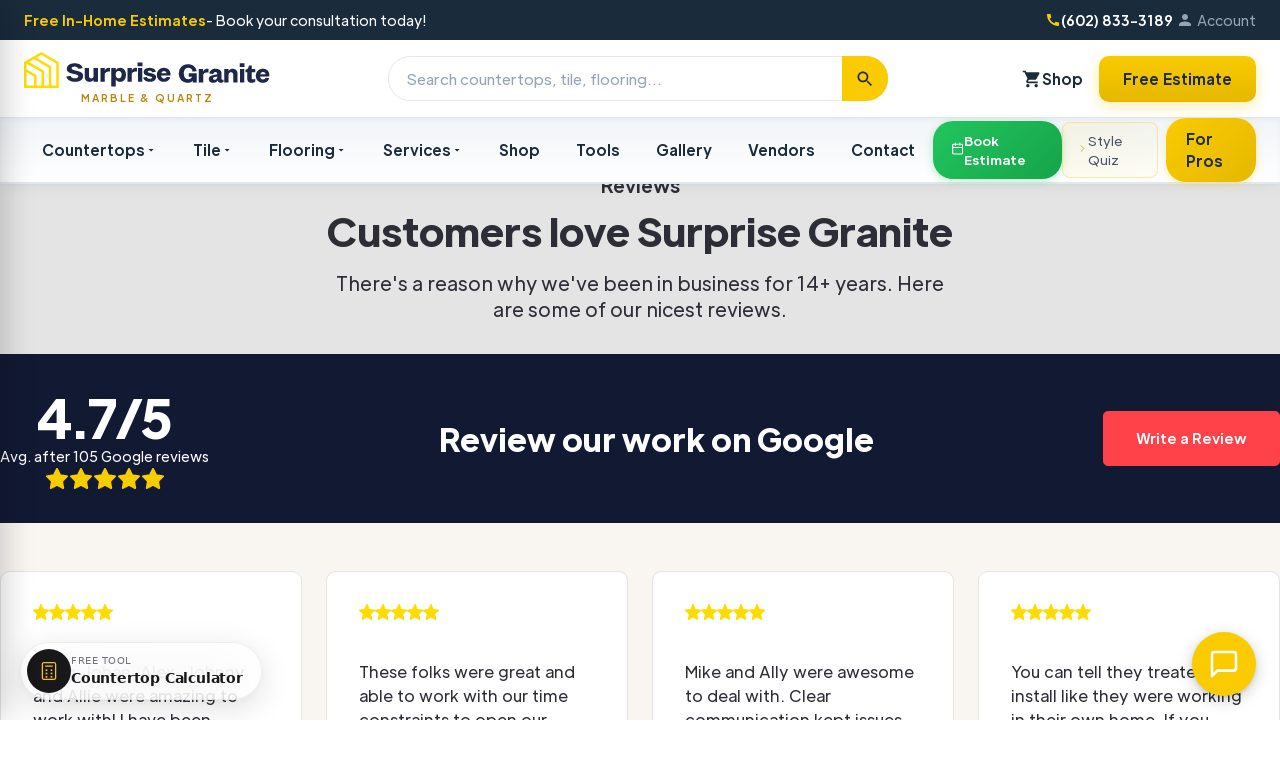

--- FILE ---
content_type: text/html; charset=utf-8
request_url: https://www.surprisegranite.com/company/reviews
body_size: 43338
content:
<!DOCTYPE html><html lang="en"><head><meta charset="utf-8"/><title>Surprise Granite Reviews |  4.8/5 Stars on Google</title>
  <link rel="canonical" href="https://surprisegranite.com/company/reviews/"/><meta content="We make sure our clients receive the best customer service. Learn why our clients choose Surprise Granite for their kitchen &amp; bathroom remodeling needs." name="description"/><meta content="Surprise Granite Reviews |  4.8/5 Stars on Google" property="og:title"/><meta content="We make sure our clients receive the best customer service. Learn why our clients choose Surprise Granite for their kitchen &amp; bathroom remodeling needs." property="og:description"/><meta content="Surprise Granite Reviews |  4.8/5 Stars on Google" property="twitter:title"/><meta content="We make sure our clients receive the best customer service. Learn why our clients choose Surprise Granite for their kitchen &amp; bathroom remodeling needs." property="twitter:description"/><meta property="og:type" content="website"/><meta content="summary_large_image" name="twitter:card"/><meta content="width=device-width, initial-scale=1" name="viewport"/><link href="https://cdn.prod.website-files.com/6456ce4476abb25581fbad0c/css/surprisegranite.webflow.shared.06fa25eb8.min.css" rel="stylesheet" type="text/css"/><link href="https://fonts.googleapis.com" rel="preconnect"/><link href="https://fonts.gstatic.com" rel="preconnect" crossorigin="anonymous"/><script src="https://ajax.googleapis.com/ajax/libs/webfont/1.6.26/webfont.js" type="text/javascript"></script><script type="text/javascript">WebFont.load({  google: {    families: ["Caveat:regular,600"]  }});</script><script type="text/javascript">!function(o,c){var n=c.documentElement,t=" w-mod-";n.className+=t+"js",("ontouchstart"in o||o.DocumentTouch&&c instanceof DocumentTouch)&&(n.className+=t+"touch")}(window,document);</script><link href="https://cdn.prod.website-files.com/6456ce4476abb25581fbad0c/6456ce4476abb269c6fbb176_Surprise-Granite-favicon-32x32px.png" rel="shortcut icon" type="image/x-icon"/><link href="https://cdn.prod.website-files.com/6456ce4476abb25581fbad0c/6456ce4476abb23120fbb175_Surprise-Granite-webclip-icon-256x256px.png" rel="apple-touch-icon"/><!-- GTM Removed -->



<!-- [Attributes by Finsweet] CMS Filter -->
<script async src="https://cdn.jsdelivr.net/npm/@finsweet/attributes-cmsfilter@1/cmsfilter.js"></script>
<!-- [Attributes by Finsweet] CMS Load -->
<script async src="https://cdn.jsdelivr.net/npm/@finsweet/attributes-cmsload@1/cmsload.js"></script>
<!-- [Attributes by Finsweet] CMS Sort -->
<script async src="https://cdn.jsdelivr.net/npm/@finsweet/attributes-cmssort@1/cmssort.js"></script>
<!-- [Attributes by Finsweet] CMS Combine -->
<script async src="https://cdn.jsdelivr.net/npm/@finsweet/attributes-cmscombine@1/cmscombine.js"></script>

<!-- Sygnal Attributes 5 | Forms --> 
<link rel="stylesheet" href="https://cdn.jsdelivr.net/gh/sygnaltech/webflow-util@5.4.2/dist/css/webflow-form.css"> 
<script defer src="https://cdn.jsdelivr.net/gh/sygnaltech/webflow-util@5.4.2/dist/nocode/webflow-form.js"></script>

<style>  
body {
    -moz-osx-font-smoothing: grayscale;
    -webkit-font-smoothing: antialiased;
}
select { 
  -webkit-appearance: none;
}

/* Remove tap highlight color for links and buttons */
a, button {
    -webkit-tap-highlight-color: transparent !important;
}

/* Optionally, you can also apply it to all elements */
* {
    -webkit-tap-highlight-color: transparent !important;
}

.no-scroll {
  overflow: hidden;
}
.navbar-fixed_wrapper {
  transition: top 0.3s ease-in-out; /* for a smooth transition */
}
.fixed-footer_left-content {
  transition: left 0.3s ease-in-out; /* for a smooth transition */
}
.preloader {    
	display: flex;
}
/* hide scrollbar but allow scrolling */
.slider-list_wrapper {
    -ms-overflow-style: none; /* for Internet Explorer, Edge */
    scrollbar-width: none; /* for Firefox */
    overflow-x: scroll; 
}

.slider-list_wrapper::-webkit-scrollbar {
    display: none; /* for Chrome, Safari, and Opera */
}

.avatar-image {
		border-radius: 100rem !important;
}

/* Shopyflow Code */
.sf-out-of-stock {
		pointer-events: none;
}

.sf-stock-exceeded {
		pointer-events: none;
}
</style>

<meta name="google-site-verification" content="pppYm_eWV1W0P0T7Soyceks70R14JFa_Rkjay-Kkpvw" />

<!-- FB Pixel Removed -->

<!-- Shopyflow CSS -->
<link rel="stylesheet" href="https://cdn.shopyflow.io/1.0.6/shopyflow.css"/>

<!-- Shopyflow Engine -->
<script defer
sf-token="0085c94c5b1df1aca43d5b91411ec3c6"
sf-domain="surprise-granite.myshopify.com"
src="https://cdn.shopyflow.io/1.0.6/shopyflow.js" price-decimal="2"></script>

<!-- Hero Animation CSS -->
<script src="https://cdn.prod.website-files.com/6456ce4476abb25581fbad0c%2F689e5ba67671442434f3ca35%2F68e5e3afeb0909ebb62ac35e%2Fbold_hero_animations-2.0.0.js"></script>
<script src="https://cdn.prod.website-files.com/6456ce4476abb25581fbad0c%2F689e5ba67671442434f3ca35%2F68e5e3c1613b6372611b29b3%2Fbold_scroll_animations-2.0.0.js"></script>
<script src="https://cdn.prod.website-files.com/6456ce4476abb25581fbad0c%2F689e5ba67671442434f3ca35%2F68e5e3cb282ad3bfc564547a%2Fbold_navbar_effect-2.0.0.js"></script><script type="text/javascript">window.__WEBFLOW_CURRENCY_SETTINGS = {"currencyCode":"USD","symbol":"$","decimal":".","fractionDigits":2,"group":",","template":"{{wf {\"path\":\"symbol\",\"type\":\"PlainText\"} }} {{wf {\"path\":\"amount\",\"type\":\"CommercePrice\"} }} {{wf {\"path\":\"currencyCode\",\"type\":\"PlainText\"} }}","hideDecimalForWholeNumbers":false};</script><link rel="stylesheet" href="/css/mobile-optimizations.css">
<!-- Unified Navigation -->
<link rel="stylesheet" href="/css/unified-nav.css?v=20260110c">
<script defer src="/js/unified-nav.js?v=20260110e"></script>

<!-- Custom Mobile Menu Styles -->
<style>
.sg-mobile-menu-overlay {
  display: none;
  position: fixed;
  inset: 0;
  background: linear-gradient(135deg, #1a1a2e 0%, #16213e 100%);
  z-index: 100000;
  overflow-y: auto;
  -webkit-overflow-scrolling: touch;
}
.sg-mobile-menu-overlay.open { display: flex; flex-direction: column; }
.sg-mobile-menu-header {
  display: flex;
  justify-content: space-between;
  align-items: center;
  padding: 16px 20px;
  border-bottom: 1px solid rgba(255,255,255,0.1);
}
.sg-mobile-menu-icon { width: 32px; height: 32px; }
.sg-mobile-menu-title { font-size: 16px; font-weight: 700; color: #f9cb00; margin-left: 10px; }
.sg-mobile-menu-close {
  background: transparent;
  border: none;
  padding: 8px;
  cursor: pointer;
}
.sg-mobile-menu-close svg { width: 28px; height: 28px; color: #fff; }
.sg-mobile-menu-nav {
  display: flex;
  flex-direction: column;
  padding: 20px;
  flex: 1;
}
.sg-mobile-menu-nav a {
  display: flex;
  align-items: center;
  gap: 12px;
  color: #fff;
  text-decoration: none;
  padding: 16px 0;
  font-size: 18px;
  font-weight: 500;
  border-bottom: 1px solid rgba(255,255,255,0.08);
  transition: color 0.2s ease;
}
.sg-mobile-menu-nav a:hover { color: #f9cb00; }
.sg-mobile-menu-nav a svg { width: 22px; height: 22px; opacity: 0.7; }
.sg-mobile-menu-nav a.highlight {
  background: #f9cb00;
  color: #1a1a2e;
  padding: 16px 20px;
  border-radius: 8px;
  margin-top: 16px;
  justify-content: center;
  font-weight: 600;
  border-bottom: none;
}
.sg-mobile-menu-nav a.highlight:hover { background: #e6b800; }
.sg-mobile-menu-footer {
  padding: 20px;
  border-top: 1px solid rgba(255,255,255,0.1);
}
.sg-mobile-menu-footer a {
  display: block;
  color: rgba(255,255,255,0.7);
  text-decoration: none;
  padding: 10px 0;
  font-size: 14px;
}
.sg-mobile-menu-phone {
  display: flex;
  align-items: center;
  gap: 10px;
  color: #f9cb00 !important;
  font-weight: 600;
  font-size: 18px !important;
  padding: 16px 0 !important;
}
.sg-mobile-menu-phone svg { width: 22px; height: 22px; }
@media (min-width: 992px) { .sg-mobile-menu-overlay { display: none !important; } }
</style>
</head><body><!-- Custom Mobile Menu Overlay -->
<div class="sg-mobile-menu-overlay" id="sgMobileMenu">
  <div class="sg-mobile-menu-header">
    <img src="/images/sg-house-icon-gold.svg" alt="SG" class="sg-mobile-menu-icon"><span class="sg-mobile-menu-title">Surprise Granite</span>
    <button class="sg-mobile-menu-close" onclick="closeSgMobileMenu()">
      <svg fill="none" stroke="currentColor" viewBox="0 0 24 24"><path stroke-linecap="round" stroke-linejoin="round" stroke-width="2" d="M6 18L18 6M6 6l12 12"/></svg>
    </button>
  </div>
  <nav class="sg-mobile-menu-nav">
    <a href="/materials/all-countertops"><svg fill="none" stroke="currentColor" viewBox="0 0 24 24"><rect x="3" y="3" width="18" height="18" rx="2" stroke-width="2"/></svg>Countertops</a>
    <a href="/materials/flooring"><svg fill="none" stroke="currentColor" viewBox="0 0 24 24"><path stroke-width="2" d="M4 4h16v16H4z M4 10h16 M10 4v16"/></svg>Flooring</a>
    <a href="/materials/all-tile"><svg fill="none" stroke="currentColor" viewBox="0 0 24 24"><path stroke-width="2" d="M3 3h7v7H3z M14 3h7v7h-7z M3 14h7v7H3z M14 14h7v7h-7z"/></svg>Tile</a>
    <a href="/shop"><svg fill="none" stroke="currentColor" viewBox="0 0 24 24"><path stroke-width="2" stroke-linecap="round" stroke-linejoin="round" d="M16 11V7a4 4 0 00-8 0v4M5 9h14l1 12H4L5 9z"/></svg>Shop</a>
    <a href="/company/project-gallery"><svg fill="none" stroke="currentColor" viewBox="0 0 24 24"><path stroke-width="2" d="M4 16l4.586-4.586a2 2 0 012.828 0L16 16m-2-2l1.586-1.586a2 2 0 012.828 0L20 14m-6-6h.01M6 20h12a2 2 0 002-2V6a2 2 0 00-2-2H6a2 2 0 00-2 2v12a2 2 0 002 2z"/></svg>Gallery</a>
    <a href="/tools"><svg fill="none" stroke="currentColor" viewBox="0 0 24 24"><path stroke-width="2" stroke-linecap="round" stroke-linejoin="round" d="M10.325 4.317c.426-1.756 2.924-1.756 3.35 0a1.724 1.724 0 002.573 1.066c1.543-.94 3.31.826 2.37 2.37a1.724 1.724 0 001.065 2.572c1.756.426 1.756 2.924 0 3.35a1.724 1.724 0 00-1.066 2.573c.94 1.543-.826 3.31-2.37 2.37a1.724 1.724 0 00-2.572 1.065c-.426 1.756-2.924 1.756-3.35 0a1.724 1.724 0 00-2.573-1.066c-1.543.94-3.31-.826-2.37-2.37a1.724 1.724 0 00-1.065-2.572c-1.756-.426-1.756-2.924 0-3.35a1.724 1.724 0 001.066-2.573c-.94-1.543.826-3.31 2.37-2.37.996.608 2.296.07 2.572-1.065z"/><circle cx="12" cy="12" r="3"/></svg>Tools</a>
    <a href="/contact-us"><svg fill="none" stroke="currentColor" viewBox="0 0 24 24"><path stroke-width="2" stroke-linecap="round" stroke-linejoin="round" d="M3 8l7.89 5.26a2 2 0 002.22 0L21 8M5 19h14a2 2 0 002-2V7a2 2 0 00-2-2H5a2 2 0 00-2 2v10a2 2 0 002 2z"/></svg>Contact</a>
    <a href="tel:+16028333189" class="sg-mobile-menu-phone"><svg fill="currentColor" viewBox="0 0 24 24"><path d="M20.01 15.38c-1.23 0-2.42-.2-3.53-.56a.977.977 0 00-1.01.24l-1.57 1.97c-2.83-1.35-5.48-3.9-6.89-6.83l1.95-1.66c.27-.28.35-.67.24-1.02-.37-1.11-.56-2.3-.56-3.53 0-.54-.45-.99-.99-.99H4.19C3.65 3 3 3.24 3 3.99 3 13.28 10.73 21 20.01 21c.71 0 .99-.63.99-1.18v-3.45c0-.54-.45-.99-.99-.99z"/></svg>(602) 833-3189</a>
    <a href="/get-a-free-estimate" class="highlight">Get Free Estimate</a>
  </nav>
  <div class="sg-mobile-menu-footer">
    <a href="/account/">Login / Sign Up</a>
    <a href="/blog">Blog</a>
  </div>
</div>
<div class="page-wrapper"><div class="global-styles w-embed w-iframe"><noscript><iframe src="https://www.googletagmanager.com/ns.html?id=GTM-P3XFDN8"
height="0" width="0" style="display:none;visibility:hidden"></iframe></noscript>

<style>
:root {
    --container-max-width: 85rem; /* Assuming this is your max width in rems */
    --column-spacing: 1rem; /* Your column margin in rems */
}

/* Makes large cards scrollable on screens bigger than container-large class */
@media screen and (min-width: 85rem) {
    .remodeling-spaces_card.is-last-item {
        margin-right: calc( (100vw - var(--container-max-width)) / 2 );
    }
}

.custom-scroll::-webkit-scrollbar {
     width: 0.3rem;
     height: 0.3rem;
     overflow: visible;
 }

.custom-scroll::-webkit-scrollbar-track {
     background-color: rgba(0, 0, 0, 0.04);
     -webkit-border-radius: 20px;
     border-radius: 20px;
     background-clip: padding-box;
 }

 .custom-scroll::-webkit-scrollbar-thumb {
 		 padding-right: 2rem !important;
     -webkit-border-radius: 20px;
     border-radius: 20px;
     background: rgb(173, 175, 179);
 }  

/* makes scrollbar not take space on content */

.line-clamp-2 {
  display: -webkit-box;
  -webkit-line-clamp: 2;
  -webkit-box-orient: vertical;  
  overflow: hidden;
}

/* Get rid of top margin on first element in any rich text element */
.w-richtext > :not(div):first-child, .w-richtext > div:first-child > :first-child {
  margin-top: 0 !important;
}

/* Get rid of bottom margin on last element in any rich text element */
.w-richtext>:last-child, .w-richtext ol li:last-child, .w-richtext ul li:last-child {
	margin-bottom: 0 !important;
}

/* Fix button text inside rich text */
.w-richtext .button {
	color: #fff !important;
}

/* 
Make the following elements inherit typography styles from the parent and not have hardcoded values. 
Important: You will not be able to style for example "All Links" in Designer with this CSS applied.
Uncomment this CSS to use it in the project. Leave this message for future hand-off.
*/
/* 
a,
.w-input,
.w-select,
.w-tab-link,
.w-nav-link,
.w-dropdown-btn,
.w-dropdown-toggle,
.w-dropdown-link {
  color: inherit;
  text-decoration: inherit;
  font-size: inherit;
}
*/

/* Prevent all click and hover interaction with an element */
.pointer-events-off {
	pointer-events: none;
}

/* Enables all click and hover interaction with an element */
.pointer-events-on {
  pointer-events: auto;
}

/* Snippet enables you to add class of div-square which creates and maintains a 1:1 dimension of a div.*/
.div-square::after {
  content: "";
  display: block;
  padding-bottom: 100%;
}

/*Hide focus outline for main content element*/
    main:focus-visible {
    outline: -webkit-focus-ring-color auto 0px;
}

/* Make sure containers never lose their center alignment*/
.container-medium, .container-small, .container-large {
  margin-right: auto !important;
  margin-left: auto !important;
}

/*Reset selects, buttons, and links styles*/
.w-input, .w-select, a {
color: inherit;
text-decoration: inherit;
font-size: inherit;
}

.input-text .is-text-area {
	resize: none;
}

/*Apply "..." after 3 lines of text */
.text-style-3lines {
    display: -webkit-box;
    overflow: hidden;
    -webkit-line-clamp: 3;
    -webkit-box-orient: vertical;
}

/* Apply "..." after 2 lines of text */
.text-style-2lines {
    display: -webkit-box;
    overflow: hidden;
    -webkit-line-clamp: 2;
    -webkit-box-orient: vertical;
}
/* Apply "..." at 100% width */
.truncate-width { 
		width: 100%; 
    white-space: nowrap; 
    overflow: hidden; 
    text-overflow: ellipsis; 
}
/* Removes native scrollbar */
.no-scrollbar {
    -ms-overflow-style: none;  // IE 10+
    overflow: -moz-scrollbars-none;  // Firefox
}

.no-scrollbar::-webkit-scrollbar {
    display: none; // Safari and Chrome
}

/* Adds inline flex display */
.display-inlineflex {
  display: inline-flex;
}

/* These classes are never overwritten */
.hide {
  display: none !important;
}

@media screen and (max-width: 991px) {
    .hide, .hide-tablet {
        display: none !important;
    }
}
  @media screen and (max-width: 767px) {
    .hide-mobile-landscape{
      display: none !important;
    }
}
  @media screen and (max-width: 479px) {
    .hide-mobile{
      display: none !important;
    }
}
 
.margin-0 {
  margin: 0rem !important;
}
  
.padding-0 {
  padding: 0rem !important;
}

.spacing-clean {
padding: 0rem !important;
margin: 0rem !important;
}

.margin-top {
  margin-right: 0rem !important;
  margin-bottom: 0rem !important;
  margin-left: 0rem !important;
}

.padding-top {
  padding-right: 0rem !important;
  padding-bottom: 0rem !important;
  padding-left: 0rem !important;
}
  
.margin-right {
  margin-top: 0rem !important;
  margin-bottom: 0rem !important;
  margin-left: 0rem !important;
}

.padding-right {
  padding-top: 0rem !important;
  padding-bottom: 0rem !important;
  padding-left: 0rem !important;
}

.margin-bottom {
  margin-top: 0rem !important;
  margin-right: 0rem !important;
  margin-left: 0rem !important;
}

.padding-bottom {
  padding-top: 0rem !important;
  padding-right: 0rem !important;
  padding-left: 0rem !important;
}

.margin-left {
  margin-top: 0rem !important;
  margin-right: 0rem !important;
  margin-bottom: 0rem !important;
}
  
.padding-left {
  padding-top: 0rem !important;
  padding-right: 0rem !important;
  padding-bottom: 0rem !important;
}
  
.margin-horizontal {
  margin-top: 0rem !important;
  margin-bottom: 0rem !important;
}

.padding-horizontal {
  padding-top: 0rem !important;
  padding-bottom: 0rem !important;
}

.margin-vertical {
  margin-right: 0rem !important;
  margin-left: 0rem !important;
}
  
.padding-vertical {
  padding-right: 0rem !important;
  padding-left: 0rem !important;
}
/* highlighted text color */
::selection {color: white; background: #3399FF;}
</style></div><div class="navbar-fixed_wrapper"><nav class="navbar_wrapper"><div class="navbar-banner_component"><div class="navbar-banner_content-left"><a id="openingHoursDiv" href="/get-a-free-estimate" target="_blank" class="showroom-hours_link w-inline-block"><div class="text-style-muted"><div class="icon-embed-xsmall w-embed"><svg xmlns="http://www.w3.org/2000/svg" xmlns:xlink="http://www.w3.org/1999/xlink" aria-hidden="true" role="img" class="iconify iconify--ic" width="100%" height="100%" preserveAspectRatio="xMidYMid meet" viewBox="0 0 24 24"><path fill="currentColor" d="M20.16 7.8c-.09-.46-.5-.8-.98-.8H4.82c-.48 0-.89.34-.98.8L3 12v1c0 .55.45 1 1 1v5c0 .55.45 1 1 1h8c.55 0 1-.45 1-1v-5h4v5c0 .55.45 1 1 1s1-.45 1-1v-5c.55 0 1-.45 1-1v-1zM12 18H6v-4h6zM5 6h14c.55 0 1-.45 1-1s-.45-1-1-1H5c-.55 0-1 .45-1 1s.45 1 1 1"></path></svg></div></div><div class="text-style-muted">Free</div><div class="showroom-hours_tag"><div class="text-size-tiny">In-Home Estimate</div></div></a><a id="openNowDiv" href="/get-a-free-estimate" target="_blank" class="showroom-hours_link w-inline-block"><div class="icon-embed-xsmall w-embed"><svg xmlns="http://www.w3.org/2000/svg" xmlns:xlink="http://www.w3.org/1999/xlink" aria-hidden="true" role="img" class="iconify iconify--ic" width="100%" height="100%" preserveAspectRatio="xMidYMid meet" viewBox="0 0 24 24"><path fill="currentColor" d="M20.16 7.8c-.09-.46-.5-.8-.98-.8H4.82c-.48 0-.89.34-.98.8L3 12v1c0 .55.45 1 1 1v5c0 .55.45 1 1 1h8c.55 0 1-.45 1-1v-5h4v5c0 .55.45 1 1 1s1-.45 1-1v-5c.55 0 1-.45 1-1v-1zM12 18H6v-4h6zM5 6h14c.55 0 1-.45 1-1s-.45-1-1-1H5c-.55 0-1 .45-1 1s.45 1 1 1"></path></svg></div><div>Book Now</div><div class="showroom-hours_tag"><div class="text-size-tiny">In-Home Estimate</div></div></a><div class="banner-blog-post_list-wrapper w-dyn-list"><div role="list" class="banner-blog-post_list w-dyn-items"><div role="listitem" class="banner-blog-post_list-item w-dyn-item"><a href="/blog/top-10-best-cambria-countertop-colors" class="button-group w-inline-block"><div class="hide-tablet"><div class="text-weight-xbold">Top 10 Best Cambria Countertop Colors | Updated for 2024</div></div></a></div></div></div></div><div class="navbar-banner_content-right"><a href="tel:+16028333189" class="button is-clear-link is-icon w-inline-block"><div class="icon-embed-xsmall text-color-yellow w-embed"><svg xmlns="http://www.w3.org/2000/svg" xmlns:xlink="http://www.w3.org/1999/xlink" aria-hidden="true" role="img" class="iconify iconify--ic" width="100%" height="100%" preserveAspectRatio="xMidYMid meet" viewBox="0 0 24 24"><path fill="currentColor" d="M20 3h-7c-.55 0-1 .45-1 1v9l3-3h5c.55 0 1-.45 1-1V4c0-.55-.45-1-1-1m-.77 12.26l-2.54-.29a1.99 1.99 0 0 0-1.64.57l-1.84 1.84a15.045 15.045 0 0 1-6.59-6.59l1.85-1.85c.43-.43.64-1.03.57-1.64l-.29-2.52a2.001 2.001 0 0 0-1.99-1.77H5.03c-1.13 0-2.07.94-2 2.07c.53 8.54 7.36 15.36 15.89 15.89c1.13.07 2.07-.87 2.07-2v-1.73c.01-1.01-.75-1.86-1.76-1.98"></path></svg></div><div class="text-weight-bold text-color-white">Call <span class="hide-mobile-landscape">us today</span> (602) 833-3189</div></a><div class="hide-mobile-landscape"><div class="button-group"><a href="/sign-up/" target="_blank">Create Account</a><a href="/account/" target="_blank">Client Portal</a></div></div></div></div><div data-animation="over-left" class="navbar_component w-nav" data-easing2="ease" fs-scrolldisable-element="smart-nav" data-easing="ease" data-collapse="medium" data-w-id="e675e847-8339-83e2-8d21-7a4c65f83593" role="banner" data-duration="400"><div class="navbar_container"><div class="navbar_top-row"><div class="navbar_menu-top-left"><div class="hidden-desktop"><div class="button-group is-icon"><div class="navbar_menu-button w-nav-button"><div class="menu-icon"><div class="menu-icon_line-top"></div><div class="menu-icon_line-middle"><div class="menu-icon_line-middle-inner"></div></div><div class="menu-icon_line-bottom"></div></div></div></div></div><a href="/" class="navbar_logo-link w-nav-brand"><div class="navbar_logo-wrapper" style="display: flex; flex-direction: column; align-items: center;"><img src="https://cdn.prod.website-files.com/6456ce4476abb25581fbad0c/6456ce4476abb27beffbb16a_Surprise%20Granite%20Transparent%20Dark%20Wide.svg" loading="lazy" alt="Surprise Granite Marble &amp; Quartz Logo" height="32" class="navbar_logo"/><span style="font-size: 0.55rem; color: #cca600; letter-spacing: 1.5px; font-weight: 600; text-transform: uppercase; margin-top: 2px;">Marble &amp; Quartz</span></div></a><div class="nav-search_component"><div class="nav-search_wrapper"><div fs-cmsfilter-element="filters" class="nav-search_form-block w-form"><form id="wf-form-Site-Search" name="wf-form-Site-Search" data-name="Site Search" method="get" class="nav-search_form" data-wf-page-id="6541f6f8a4fb0928e4c0fbd1" data-wf-element-id="f8c50afa-68a1-9397-4a97-ccb9506bf421" role="search"><div class="nav-search_search-bar"><input class="form-input is-nav-search w-input" autocomplete="off" maxlength="256" name="Product-Search" fs-cmsfilter-field="countertops, flooring" data-name="Product Search" placeholder="Search countertops, services, products..." type="text" id="site-search-input" aria-label="Search countertops, services, products..."/><div class="search-icon w-embed"><svg width="24" height="24" viewBox="0 0 24 24" fill="none" xmlns="http://www.w3.org/2000/svg">
<path fill-rule="evenodd" clip-rule="evenodd" d="M16.875 15.4554L20.875 19.4602C21.0536 19.6589 21.0448 19.9631 20.855 20.1511L20.155 20.8519C20.0611 20.9467 19.9333 21 19.8 21C19.6667 21 19.5389 20.9467 19.445 20.8519L15.445 16.8471C15.3344 16.7362 15.234 16.6156 15.145 16.4867L14.395 15.4855C13.1541 16.4776 11.613 17.0178 10.025 17.0173C6.75261 17.0287 3.90902 14.7686 3.17773 11.5751C2.44643 8.38161 4.0226 5.10699 6.9731 3.68991C9.92359 2.27284 13.461 3.09151 15.491 5.66125C17.521 8.23099 17.5019 11.866 15.445 14.4142L16.445 15.105C16.6012 15.2051 16.7454 15.3226 16.875 15.4554ZM5.025 10.0089C5.025 12.7736 7.26357 15.0149 10.025 15.0149C11.3511 15.0149 12.6229 14.4875 13.5605 13.5487C14.4982 12.6099 15.025 11.3366 15.025 10.0089C15.025 7.24412 12.7864 5.00285 10.025 5.00285C7.26357 5.00285 5.025 7.24412 5.025 10.0089Z" fill="#1e2749"/>
</svg></div></div></form><div class="w-form-done"><div></div></div><div class="w-form-fail"><div>Oops! Something went wrong while submitting the form.</div></div></div><div class="hidden-desktop"><div data-w-id="695a9d72-f2f7-04c1-0ea1-88f8b6d21988" class="button is-search-cancel-button"><div class="text-weight-semibold">Cancel</div></div></div></div><div id="site-search-content" class="nav-search_results-wrapper"><div id="site-search-suggestions" class="nav-search_suggestions"><div class="nav-search_category-header"><div class="text-size-regular text-weight-bold">Spotlight</div></div><div class="nav-search_category-list custom-scroll"><div class="nav-search_category"><div class="nav-search_header-wrapper"><div class="text-wrapper is-large"><div class="icon-embed-xsmall is-category-icon w-embed"><svg xmlns="http://www.w3.org/2000/svg" xmlns:xlink="http://www.w3.org/1999/xlink" aria-hidden="true" role="img" class="iconify iconify--ph" width="100%" height="100%" preserveAspectRatio="xMidYMid meet" viewBox="0 0 256 256"><path fill="currentColor" d="m223.68 66.15l-88-48.15a15.88 15.88 0 0 0-15.36 0l-88 48.17a16 16 0 0 0-8.32 14v95.64a16 16 0 0 0 8.32 14l88 48.17a15.88 15.88 0 0 0 15.36 0l88-48.17a16 16 0 0 0 8.32-14V80.18a16 16 0 0 0-8.32-14.03ZM128 32l80.34 44L128 120L47.66 76ZM40 90l80 43.78v85.79l-80-43.75Zm96 129.57v-85.75L216 90v85.78Z"></path></svg></div><div class="text-size-small">Browse Remodeling Spaces</div></div></div><div class="site-search_content-wrapper"><div class="padding-slider-list"><div class="slider-list_outer-wrapper"><div class="slider-list_wrapper"><a href="/services/home/kitchen-remodeling-arizona" class="button-pill-grey is-xsmall w-button">Kitchen</a><a href="/services/home/bathroom-remodeling-arizona" class="button-pill-grey is-xsmall w-button">Bathroom</a><div class="text-size-tiny">More coming soon</div></div></div></div></div></div><div class="nav-search_category"><div class="nav-search_header-wrapper"><div class="text-wrapper is-large"><div class="icon-embed-xsmall is-category-icon w-embed"><svg xmlns="http://www.w3.org/2000/svg" xmlns:xlink="http://www.w3.org/1999/xlink" aria-hidden="true" role="img" class="iconify iconify--carbon" width="100%" height="100%" preserveAspectRatio="xMidYMid meet" viewBox="0 0 32 32"><path fill="currentColor" d="m23.1 16l6.3-6.3c.8-.8.8-2 0-2.8l-4.2-4.2c-.8-.8-2-.8-2.8 0L16 8.9L9.7 2.6c-.8-.8-2-.8-2.8 0L2.6 6.8c-.8.8-.8 2 0 2.8L8.9 16L2 22.9V30h7.1l6.9-6.9l6.3 6.3c.8.8 2 .8 2.8 0l4.2-4.2c.8-.8.8-2 0-2.8L23.1 16zm.7-12L28 8.2l-6.3 6.3l-4.2-4.2L23.8 4zM8.2 28H4v-4.2l6.3-6.3l4.2 4.2L8.2 28zm15.6 0L4 8.2L8.2 4l3.5 3.5l-2.1 2.1L11 11l2.1-2.1l4.2 4.2l-2.1 2.1l1.4 1.4l2.1-2.1l4.2 4.2l-1.9 2.2l1.4 1.4l2.1-2.1l3.5 3.5l-4.2 4.3z"></path></svg></div><div class="text-size-small">Featured Services</div></div></div><div class="site-search_content-wrapper"><div class="padding-slider-list"><div class="slider-list_outer-wrapper w-dyn-list"><div role="list" class="slider-list_wrapper-2 custom-scroll w-dyn-items"><div role="listitem" class="nav-search_list-item w-dyn-item"><a href="/service/arizona-kitchen-remodeling" class="nav-search_search-result is-service w-inline-block"><div class="search-result_content-top"><img src="https://cdn.prod.website-files.com/6456ce4476abb2d4f9fbad10/65dfb7f28b5c4c03249bf4db_69647337_157661692014463_2667270912306059733_n-96da2b9c2f6e427a8fc021d5a5382031.jpg" loading="lazy" width="Auto" alt="65Dfb7F28B5C4C03249Bf4Db 69647337 157661692014463 2667270912306059733 N 96Da2B9C2F6E427A8Fc021D5A5382031" class="search-result_image is-service-image"/></div><div class="spacer-xxsmall"></div><div class="search-result_content-bottom"><div class="search-result_title-wrapper"><div fs-cmsfilter-field="countertops" class="text-size-tiny">Kitchen Remodeling</div></div></div><div class="spacer-xsmall"></div></a></div><div role="listitem" class="nav-search_list-item w-dyn-item"><a href="/service/bathroom-tub-to-shower-conversion-arizona" class="nav-search_search-result is-service w-inline-block"><div class="search-result_content-top"><img src="https://cdn.prod.website-files.com/6456ce4476abb2d4f9fbad10/6531e4b87153315974bccb0a_tub-to-shower-conversions-az_thumb.avif" loading="lazy" width="Auto" alt="6531E4B87153315974Bccb0A Tub To Shower Conversions Az Thumb" class="search-result_image is-service-image"/></div><div class="spacer-xxsmall"></div><div class="search-result_content-bottom"><div class="search-result_title-wrapper"><div fs-cmsfilter-field="countertops" class="text-size-tiny">Tub to Shower Conversion</div></div></div><div class="spacer-xsmall"></div></a></div><div role="listitem" class="nav-search_list-item w-dyn-item"><a href="/service/sink-installation-arizona" class="nav-search_search-result is-service w-inline-block"><div class="search-result_content-top"><img src="https://cdn.prod.website-files.com/6456ce4476abb2d4f9fbad10/652324e7840a341086726be1_sink-installation-service-arizona-2.avif" loading="lazy" width="Auto" alt="652324E7840A341086726Be1 Sink Installation Service Arizona 2" class="search-result_image is-service-image"/></div><div class="spacer-xxsmall"></div><div class="search-result_content-bottom"><div class="search-result_title-wrapper"><div fs-cmsfilter-field="countertops" class="text-size-tiny">Sink Installation</div></div></div><div class="spacer-xsmall"></div></a></div><div role="listitem" class="nav-search_list-item w-dyn-item"><a href="/service/countertop-polish-repair-arizona" class="nav-search_search-result is-service w-inline-block"><div class="search-result_content-top"><img src="https://cdn.prod.website-files.com/6456ce4476abb2d4f9fbad10/651c6dd1826b3168b6915efc_countertop-polish-and-repair-service_thumb.avif" loading="lazy" width="Auto" alt="651C6Dd1826B3168B6915Efc Countertop Polish And Repair Service Thumb countertop sample" class="search-result_image is-service-image"/></div><div class="spacer-xxsmall"></div><div class="search-result_content-bottom"><div class="search-result_title-wrapper"><div fs-cmsfilter-field="countertops" class="text-size-tiny">Countertop Polish &amp; Repair</div></div></div><div class="spacer-xsmall"></div></a></div><div role="listitem" class="nav-search_list-item w-dyn-item"><a href="/service/countertop-installation-arizona" class="nav-search_search-result is-service w-inline-block"><div class="search-result_content-top"><img src="https://cdn.prod.website-files.com/6456ce4476abb2d4f9fbad10/651c69d8e6c77c995d99b4d7_arizona-countertop-installation-service_thumbnail.avif" loading="lazy" width="Auto" alt="651C69D8E6C77C995D99B4D7 Arizona Countertop Installation Service Thumbnail countertop sample" class="search-result_image is-service-image"/></div><div class="spacer-xxsmall"></div><div class="search-result_content-bottom"><div class="search-result_title-wrapper"><div fs-cmsfilter-field="countertops" class="text-size-tiny">Countertop Installation</div></div></div><div class="spacer-xsmall"></div></a></div><div role="listitem" class="nav-search_list-item w-dyn-item"><a href="/service/home-remodeling-financing-arizona" class="nav-search_search-result is-service w-inline-block"><div class="search-result_content-top"><img src="https://cdn.prod.website-files.com/6456ce4476abb2d4f9fbad10/6531f09dabbc6ae3b7e20952_az-home-remodeling-financing_thumb.avif" loading="lazy" width="Auto" alt="6531F09Dabbc6Ae3B7E20952 Az Home Remodeling Financing Thumb" class="search-result_image is-service-image"/></div><div class="spacer-xxsmall"></div><div class="search-result_content-bottom"><div class="search-result_title-wrapper"><div fs-cmsfilter-field="countertops" class="text-size-tiny">Home Remodeling Financing</div></div></div><div class="spacer-xsmall"></div></a></div><div role="listitem" class="nav-search_list-item w-dyn-item"><a href="/service/home-interior-design-arizona" class="nav-search_search-result is-service w-inline-block"><div class="search-result_content-top"><img src="https://cdn.prod.website-files.com/6456ce4476abb2d4f9fbad10/6531f3887153315974cd3c42_az-home-interior-design-services_thumb.avif" loading="lazy" width="Auto" alt="6531F3887153315974Cd3C42 Az Home Interior Design Services Thumb" class="search-result_image is-service-image"/></div><div class="spacer-xxsmall"></div><div class="search-result_content-bottom"><div class="search-result_title-wrapper"><div fs-cmsfilter-field="countertops" class="text-size-tiny">Home Interior Design</div></div></div><div class="spacer-xsmall"></div></a></div></div></div></div></div></div><div class="nav-search_category"><div class="nav-search_header-wrapper"><div class="text-wrapper is-large"><div class="icon-embed-xsmall is-category-icon w-embed"><svg xmlns="http://www.w3.org/2000/svg" xmlns:xlink="http://www.w3.org/1999/xlink" aria-hidden="true" role="img" class="iconify iconify--ic" width="100%" height="100%" preserveAspectRatio="xMidYMid meet" viewBox="0 0 24 24"><path fill="currentColor" d="m16 6l2.29 2.29l-4.88 4.88l-4-4L2 16.59L3.41 18l6-6l4 4l6.3-6.29L22 12V6h-6z"></path></svg></div><div class="text-size-small">Trending Countertops</div></div></div><div class="site-search_content-wrapper"><div class="nav-search_list-wrapper w-dyn-list"><div role="list" class="nav-search_list w-dyn-items"><div role="listitem" class="nav-search_list-item w-dyn-item"><a href="/countertops/calacatta-abezzo-quartz" class="nav-search_search-result w-inline-block"><div class="search-result_content-left"><img src="https://cdn.prod.website-files.com/6456ce4476abb2d4f9fbad10/6456ce4576abb21a6cfbc44d_Msi-surfaces-surprise-quartz-calacatta-abezzo-quartz-slab.avif" loading="lazy" alt="6456Ce4576Abb21A6Cfbc44D Msi Surfaces Surprise Quartz Calacatta Abezzo Quartz Slab countertop sample" class="search-result_image"/></div><div class="search-result_content-right"><div class="search-result_title-wrapper"><div class="text-wrapper"><div fs-cmsfilter-field="countertops" class="text-size-small text-inline">Calacatta Abezzo</div><div class="trending-pill_wrapper is-gold"><div class="text-wrapper"><div class="text-size-extra-tiny">No.</div><div class="text-size-extra-tiny">1</div></div></div><div class="trending-pill_wrapper is-silver w-condition-invisible"><div class="text-wrapper"><div class="text-size-extra-tiny">No.</div><div class="text-size-extra-tiny">1</div></div></div><div class="trending-pill_wrapper is-bronze w-condition-invisible"><div class="text-wrapper"><div class="text-size-extra-tiny">No.</div><div class="text-size-extra-tiny">1</div></div></div><div class="trending-pill_wrapper w-condition-invisible"><div class="text-wrapper"><div class="text-size-extra-tiny">No.</div><div class="text-size-extra-tiny">1</div></div></div></div><div class="search-result_category"><div class="text-size-tiny">Quartz</div><div class="text-size-tiny text-inline">Countertop</div></div></div><div class="search-result_category hide-mobile-portrait"><div class="text-size-tiny text-inline">MSI Surfaces</div></div></div></a></div><div role="listitem" class="nav-search_list-item w-dyn-item"><a href="/countertops/calacatta-arno" class="nav-search_search-result w-inline-block"><div class="search-result_content-left"><img src="https://cdn.prod.website-files.com/6456ce4476abb2d4f9fbad10/6456ce4476abb2bb6cfbb626_msi-surfaces-surprise-granite-calacatta-arno-quartz-thumbnail-one.avif" loading="lazy" alt="6456Ce4476Abb2Bb6Cfbb626 Msi Surfaces Surprise Granite Calacatta Arno Quartz Thumbnail One countertop sample" class="search-result_image"/></div><div class="search-result_content-right"><div class="search-result_title-wrapper"><div class="text-wrapper"><div fs-cmsfilter-field="countertops" class="text-size-small text-inline">Calacatta Arno</div><div class="trending-pill_wrapper is-gold w-condition-invisible"><div class="text-wrapper"><div class="text-size-extra-tiny">No.</div><div class="text-size-extra-tiny">3</div></div></div><div class="trending-pill_wrapper is-silver w-condition-invisible"><div class="text-wrapper"><div class="text-size-extra-tiny">No.</div><div class="text-size-extra-tiny">3</div></div></div><div class="trending-pill_wrapper is-bronze"><div class="text-wrapper"><div class="text-size-extra-tiny">No.</div><div class="text-size-extra-tiny">3</div></div></div><div class="trending-pill_wrapper w-condition-invisible"><div class="text-wrapper"><div class="text-size-extra-tiny">No.</div><div class="text-size-extra-tiny">3</div></div></div></div><div class="search-result_category"><div class="text-size-tiny">Quartz</div><div class="text-size-tiny text-inline">Countertop</div></div></div><div class="search-result_category hide-mobile-portrait"><div class="text-size-tiny text-inline">MSI Surfaces</div></div></div></a></div><div role="listitem" class="nav-search_list-item w-dyn-item"><a href="/countertops/calacatta-delios-quartz" class="nav-search_search-result w-inline-block"><div class="search-result_content-left"><img src="https://cdn.prod.website-files.com/6456ce4476abb2d4f9fbad10/6456ce4576abb23c46fbc69d_MSI-surfaces-quartz-surprise-granite-calacatta-delios-slab.avif" loading="lazy" alt="6456Ce4576Abb23C46Fbc69D Msi Surfaces Quartz Surprise Granite Calacatta Delios Slab countertop sample" class="search-result_image"/></div><div class="search-result_content-right"><div class="search-result_title-wrapper"><div class="text-wrapper"><div fs-cmsfilter-field="countertops" class="text-size-small text-inline">Calacatta Delios</div><div class="trending-pill_wrapper is-gold w-condition-invisible"><div class="text-wrapper"><div class="text-size-extra-tiny">No.</div><div class="text-size-extra-tiny">4</div></div></div><div class="trending-pill_wrapper is-silver w-condition-invisible"><div class="text-wrapper"><div class="text-size-extra-tiny">No.</div><div class="text-size-extra-tiny">4</div></div></div><div class="trending-pill_wrapper is-bronze w-condition-invisible"><div class="text-wrapper"><div class="text-size-extra-tiny">No.</div><div class="text-size-extra-tiny">4</div></div></div><div class="trending-pill_wrapper"><div class="text-wrapper"><div class="text-size-extra-tiny">No.</div><div class="text-size-extra-tiny">4</div></div></div></div><div class="search-result_category"><div class="text-size-tiny">Quartz</div><div class="text-size-tiny text-inline">Countertop</div></div></div><div class="search-result_category hide-mobile-portrait"><div class="text-size-tiny text-inline">MSI Surfaces</div></div></div></a></div><div role="listitem" class="nav-search_list-item w-dyn-item"><a href="/countertops/laurent-quartz" class="nav-search_search-result w-inline-block"><div class="search-result_content-left"><img src="https://cdn.prod.website-files.com/6456ce4476abb2d4f9fbad10/6456ce4576abb294bffbc2da_dekton-surprise-granite-laurent-quartz-close-up.avif" loading="lazy" alt="6456Ce4576Abb294Bffbc2Da Dekton Surprise Granite Laurent Quartz Close Up countertop sample" class="search-result_image"/></div><div class="search-result_content-right"><div class="search-result_title-wrapper"><div class="text-wrapper"><div fs-cmsfilter-field="countertops" class="text-size-small text-inline">Laurent</div><div class="trending-pill_wrapper is-gold w-condition-invisible"><div class="text-wrapper"><div class="text-size-extra-tiny">No.</div><div class="text-size-extra-tiny">5</div></div></div><div class="trending-pill_wrapper is-silver w-condition-invisible"><div class="text-wrapper"><div class="text-size-extra-tiny">No.</div><div class="text-size-extra-tiny">5</div></div></div><div class="trending-pill_wrapper is-bronze w-condition-invisible"><div class="text-wrapper"><div class="text-size-extra-tiny">No.</div><div class="text-size-extra-tiny">5</div></div></div><div class="trending-pill_wrapper"><div class="text-wrapper"><div class="text-size-extra-tiny">No.</div><div class="text-size-extra-tiny">5</div></div></div></div><div class="search-result_category"><div class="text-size-tiny">Dekton</div><div class="text-size-tiny text-inline">Countertop</div></div></div><div class="search-result_category hide-mobile-portrait"><div class="text-size-tiny text-inline">Cosentino</div></div></div></a></div><div role="listitem" class="nav-search_list-item w-dyn-item"><a href="/countertops/oakleigh-quartz" class="nav-search_search-result w-inline-block"><div class="search-result_content-left"><img src="https://cdn.prod.website-files.com/6456ce4476abb2d4f9fbad10/6456ce4476abb25831fbb345_Cambria_Surprise_Granite_Oakleigh_Slab.avif" loading="lazy" alt="6456Ce4476Abb25831Fbb345 Cambria Surprise Granite Oakleigh Slab countertop sample" class="search-result_image"/></div><div class="search-result_content-right"><div class="search-result_title-wrapper"><div class="text-wrapper"><div fs-cmsfilter-field="countertops" class="text-size-small text-inline">Oakleigh</div><div class="trending-pill_wrapper is-gold w-condition-invisible"><div class="text-wrapper"><div class="text-size-extra-tiny">No.</div><div class="text-size-extra-tiny">6</div></div></div><div class="trending-pill_wrapper is-silver w-condition-invisible"><div class="text-wrapper"><div class="text-size-extra-tiny">No.</div><div class="text-size-extra-tiny">6</div></div></div><div class="trending-pill_wrapper is-bronze w-condition-invisible"><div class="text-wrapper"><div class="text-size-extra-tiny">No.</div><div class="text-size-extra-tiny">6</div></div></div><div class="trending-pill_wrapper"><div class="text-wrapper"><div class="text-size-extra-tiny">No.</div><div class="text-size-extra-tiny">6</div></div></div></div><div class="search-result_category"><div class="text-size-tiny">Quartz</div><div class="text-size-tiny text-inline">Countertop</div></div></div><div class="search-result_category hide-mobile-portrait"><div class="text-size-tiny text-inline">Cambria</div></div></div></a></div><div role="listitem" class="nav-search_list-item w-dyn-item"><a href="/countertops/calacatta-miraggio-gold-quartz" class="nav-search_search-result w-inline-block"><div class="search-result_content-left"><img src="https://cdn.prod.website-files.com/6456ce4476abb2d4f9fbad10/6456ce4576abb2d8c0fbc6fb_msi-surfaces-quartz-surprise-granite-calacatta-miraggio-gold-close-up.avif" loading="lazy" alt="6456Ce4576Abb2D8C0Fbc6Fb Msi Surfaces Quartz Surprise Granite Calacatta Miraggio Gold Close Up countertop sample" class="search-result_image"/></div><div class="search-result_content-right"><div class="search-result_title-wrapper"><div class="text-wrapper"><div fs-cmsfilter-field="countertops" class="text-size-small text-inline">Calacatta Miraggio Gold</div><div class="trending-pill_wrapper is-gold w-condition-invisible"><div class="text-wrapper"><div class="text-size-extra-tiny">No.</div><div class="text-size-extra-tiny">7</div></div></div><div class="trending-pill_wrapper is-silver w-condition-invisible"><div class="text-wrapper"><div class="text-size-extra-tiny">No.</div><div class="text-size-extra-tiny">7</div></div></div><div class="trending-pill_wrapper is-bronze w-condition-invisible"><div class="text-wrapper"><div class="text-size-extra-tiny">No.</div><div class="text-size-extra-tiny">7</div></div></div><div class="trending-pill_wrapper"><div class="text-wrapper"><div class="text-size-extra-tiny">No.</div><div class="text-size-extra-tiny">7</div></div></div></div><div class="search-result_category"><div class="text-size-tiny">Quartz</div><div class="text-size-tiny text-inline">Countertop</div></div></div><div class="search-result_category hide-mobile-portrait"><div class="text-size-tiny text-inline">MSI Surfaces</div></div></div></a></div><div role="listitem" class="nav-search_list-item w-dyn-item"><a href="/countertops/allegro-quartz" class="nav-search_search-result w-inline-block"><div class="search-result_content-left"><img src="https://cdn.prod.website-files.com/6456ce4476abb2d4f9fbad10/6456ce4576abb27574fbc68a_lx-hausys-surprise-granite-allegro-quartz-close-up.avif" loading="lazy" alt="6456Ce4576Abb27574Fbc68A Lx Hausys Surprise Granite Allegro Quartz Close Up countertop sample" class="search-result_image"/></div><div class="search-result_content-right"><div class="search-result_title-wrapper"><div class="text-wrapper"><div fs-cmsfilter-field="countertops" class="text-size-small text-inline">Allegro</div><div class="trending-pill_wrapper is-gold w-condition-invisible"><div class="text-wrapper"><div class="text-size-extra-tiny">No.</div><div class="text-size-extra-tiny">8</div></div></div><div class="trending-pill_wrapper is-silver w-condition-invisible"><div class="text-wrapper"><div class="text-size-extra-tiny">No.</div><div class="text-size-extra-tiny">8</div></div></div><div class="trending-pill_wrapper is-bronze w-condition-invisible"><div class="text-wrapper"><div class="text-size-extra-tiny">No.</div><div class="text-size-extra-tiny">8</div></div></div><div class="trending-pill_wrapper"><div class="text-wrapper"><div class="text-size-extra-tiny">No.</div><div class="text-size-extra-tiny">8</div></div></div></div><div class="search-result_category"><div class="text-size-tiny">Quartz</div><div class="text-size-tiny text-inline">Countertop</div></div></div><div class="search-result_category hide-mobile-portrait"><div class="text-size-tiny text-inline">LX Hausys</div></div></div></a></div><div role="listitem" class="nav-search_list-item w-dyn-item"><a href="/countertops/calacatta-victory-quartz" class="nav-search_search-result w-inline-block"><div class="search-result_content-left"><img src="https://cdn.prod.website-files.com/6456ce4476abb2d4f9fbad10/6456ce4576abb2a6cdfbc46c_Radianz-quartz-surprise-granite-calacatta-victory-close-up.avif" loading="lazy" alt="6456Ce4576Abb2A6Cdfbc46C Radianz Quartz Surprise Granite Calacatta Victory Close Up countertop sample" class="search-result_image"/></div><div class="search-result_content-right"><div class="search-result_title-wrapper"><div class="text-wrapper"><div fs-cmsfilter-field="countertops" class="text-size-small text-inline">Calacatta Victory</div><div class="trending-pill_wrapper is-gold w-condition-invisible"><div class="text-wrapper"><div class="text-size-extra-tiny">No.</div><div class="text-size-extra-tiny">9</div></div></div><div class="trending-pill_wrapper is-silver w-condition-invisible"><div class="text-wrapper"><div class="text-size-extra-tiny">No.</div><div class="text-size-extra-tiny">9</div></div></div><div class="trending-pill_wrapper is-bronze w-condition-invisible"><div class="text-wrapper"><div class="text-size-extra-tiny">No.</div><div class="text-size-extra-tiny">9</div></div></div><div class="trending-pill_wrapper"><div class="text-wrapper"><div class="text-size-extra-tiny">No.</div><div class="text-size-extra-tiny">9</div></div></div></div><div class="search-result_category"><div class="text-size-tiny">Quartz</div><div class="text-size-tiny text-inline">Countertop</div></div></div><div class="search-result_category hide-mobile-portrait"><div class="text-size-tiny text-inline">Radianz Quartz</div></div></div></a></div><div role="listitem" class="nav-search_list-item w-dyn-item"><a href="/countertops/alluring-quartz" class="nav-search_search-result w-inline-block"><div class="search-result_content-left"><img src="https://cdn.prod.website-files.com/6456ce4476abb2d4f9fbad10/6456ce4576abb2af91fbc4ad_Radianz-quartz-surprise-granite-alluring-close-up.avif" loading="lazy" alt="6456Ce4576Abb2Af91Fbc4Ad Radianz Quartz Surprise Granite Alluring Close Up countertop sample" class="search-result_image"/></div><div class="search-result_content-right"><div class="search-result_title-wrapper"><div class="text-wrapper"><div fs-cmsfilter-field="countertops" class="text-size-small text-inline">Alluring</div><div class="trending-pill_wrapper is-gold w-condition-invisible"><div class="text-wrapper"><div class="text-size-extra-tiny">No.</div><div class="text-size-extra-tiny">10</div></div></div><div class="trending-pill_wrapper is-silver w-condition-invisible"><div class="text-wrapper"><div class="text-size-extra-tiny">No.</div><div class="text-size-extra-tiny">10</div></div></div><div class="trending-pill_wrapper is-bronze w-condition-invisible"><div class="text-wrapper"><div class="text-size-extra-tiny">No.</div><div class="text-size-extra-tiny">10</div></div></div><div class="trending-pill_wrapper"><div class="text-wrapper"><div class="text-size-extra-tiny">No.</div><div class="text-size-extra-tiny">10</div></div></div></div><div class="search-result_category"><div class="text-size-tiny">Quartz</div><div class="text-size-tiny text-inline">Countertop</div></div></div><div class="search-result_category hide-mobile-portrait"><div class="text-size-tiny text-inline">Radianz Quartz</div></div></div></a></div><div role="listitem" class="nav-search_list-item w-dyn-item"><a href="/countertops/calacatta-izaro-quartz" class="nav-search_search-result w-inline-block"><div class="search-result_content-left"><img src="https://cdn.prod.website-files.com/6456ce4476abb2d4f9fbad10/6456ce4576abb22c17fbc540_msi-surfaces-surpise-quarrtz-calacatta-izaro-quartz-whole%20slab.avif" loading="lazy" alt="6456Ce4576Abb22C17Fbc540 Msi Surfaces Surpise Quarrtz Calacatta Izaro Quartz Whole%20Slab countertop sample" class="search-result_image"/></div><div class="search-result_content-right"><div class="search-result_title-wrapper"><div class="text-wrapper"><div fs-cmsfilter-field="countertops" class="text-size-small text-inline">Calacatta Izaro</div><div class="trending-pill_wrapper is-gold w-condition-invisible"><div class="text-wrapper"><div class="text-size-extra-tiny">No.</div><div class="text-size-extra-tiny">11</div></div></div><div class="trending-pill_wrapper is-silver w-condition-invisible"><div class="text-wrapper"><div class="text-size-extra-tiny">No.</div><div class="text-size-extra-tiny">11</div></div></div><div class="trending-pill_wrapper is-bronze w-condition-invisible"><div class="text-wrapper"><div class="text-size-extra-tiny">No.</div><div class="text-size-extra-tiny">11</div></div></div><div class="trending-pill_wrapper"><div class="text-wrapper"><div class="text-size-extra-tiny">No.</div><div class="text-size-extra-tiny">11</div></div></div></div><div class="search-result_category"><div class="text-size-tiny">Quartz</div><div class="text-size-tiny text-inline">Countertop</div></div></div><div class="search-result_category hide-mobile-portrait"><div class="text-size-tiny text-inline">MSI Surfaces</div></div></div></a></div><div role="listitem" class="nav-search_list-item w-dyn-item"><a href="/countertops/new-river-white-granite" class="nav-search_search-result w-inline-block"><div class="search-result_content-left"><img src="https://cdn.prod.website-files.com/6456ce4476abb2d4f9fbad10/6456ce4476abb22cfafbb7e4_msi-surfaces-surprise-granite-new-river-close-up.avif" loading="lazy" alt="6456Ce4476Abb22Cfafbb7E4 Msi Surfaces Surprise Granite New River Close Up countertop sample" class="search-result_image"/></div><div class="search-result_content-right"><div class="search-result_title-wrapper"><div class="text-wrapper"><div fs-cmsfilter-field="countertops" class="text-size-small text-inline">New River White</div><div class="trending-pill_wrapper is-gold w-condition-invisible"><div class="text-wrapper"><div class="text-size-extra-tiny">No.</div><div class="text-size-extra-tiny">12</div></div></div><div class="trending-pill_wrapper is-silver w-condition-invisible"><div class="text-wrapper"><div class="text-size-extra-tiny">No.</div><div class="text-size-extra-tiny">12</div></div></div><div class="trending-pill_wrapper is-bronze w-condition-invisible"><div class="text-wrapper"><div class="text-size-extra-tiny">No.</div><div class="text-size-extra-tiny">12</div></div></div><div class="trending-pill_wrapper"><div class="text-wrapper"><div class="text-size-extra-tiny">No.</div><div class="text-size-extra-tiny">12</div></div></div></div><div class="search-result_category"><div class="text-size-tiny">Granite</div><div class="text-size-tiny text-inline">Countertop</div></div></div><div class="search-result_category hide-mobile-portrait"><div class="text-size-tiny text-inline">MSI Surfaces</div></div></div></a></div><div role="listitem" class="nav-search_list-item w-dyn-item"><a href="/countertops/inverness-gold-quartz" class="nav-search_search-result w-inline-block"><div class="search-result_content-left"><img src="https://cdn.prod.website-files.com/6456ce4476abb2d4f9fbad10/6456ce4576abb221f7fbc42d_cambria-surprise-granite-inverness-gold-quartz-close-up.avif" loading="lazy" alt="6456Ce4576Abb221F7Fbc42D Cambria Surprise Granite Inverness Gold Quartz Close Up countertop sample" class="search-result_image"/></div><div class="search-result_content-right"><div class="search-result_title-wrapper"><div class="text-wrapper"><div fs-cmsfilter-field="countertops" class="text-size-small text-inline">Inverness Gold</div><div class="trending-pill_wrapper is-gold w-condition-invisible"><div class="text-wrapper"><div class="text-size-extra-tiny">No.</div><div class="text-size-extra-tiny">13</div></div></div><div class="trending-pill_wrapper is-silver w-condition-invisible"><div class="text-wrapper"><div class="text-size-extra-tiny">No.</div><div class="text-size-extra-tiny">13</div></div></div><div class="trending-pill_wrapper is-bronze w-condition-invisible"><div class="text-wrapper"><div class="text-size-extra-tiny">No.</div><div class="text-size-extra-tiny">13</div></div></div><div class="trending-pill_wrapper"><div class="text-wrapper"><div class="text-size-extra-tiny">No.</div><div class="text-size-extra-tiny">13</div></div></div></div><div class="search-result_category"><div class="text-size-tiny">Quartz</div><div class="text-size-tiny text-inline">Countertop</div></div></div><div class="search-result_category hide-mobile-portrait"><div class="text-size-tiny text-inline">Cambria</div></div></div></a></div><div role="listitem" class="nav-search_list-item w-dyn-item"><a href="/countertops/clovelly-quartz" class="nav-search_search-result w-inline-block"><div class="search-result_content-left"><img src="https://cdn.prod.website-files.com/6456ce4476abb2d4f9fbad10/6456ce4476abb21bdafbb82d_cambria-surprise-granite-clovelly-close-up.avif" loading="lazy" alt="6456Ce4476Abb21Bdafbb82D Cambria Surprise Granite Clovelly Close Up countertop sample" class="search-result_image"/></div><div class="search-result_content-right"><div class="search-result_title-wrapper"><div class="text-wrapper"><div fs-cmsfilter-field="countertops" class="text-size-small text-inline">Clovelly</div><div class="trending-pill_wrapper is-gold w-condition-invisible"><div class="text-wrapper"><div class="text-size-extra-tiny">No.</div><div class="text-size-extra-tiny">14</div></div></div><div class="trending-pill_wrapper is-silver w-condition-invisible"><div class="text-wrapper"><div class="text-size-extra-tiny">No.</div><div class="text-size-extra-tiny">14</div></div></div><div class="trending-pill_wrapper is-bronze w-condition-invisible"><div class="text-wrapper"><div class="text-size-extra-tiny">No.</div><div class="text-size-extra-tiny">14</div></div></div><div class="trending-pill_wrapper"><div class="text-wrapper"><div class="text-size-extra-tiny">No.</div><div class="text-size-extra-tiny">14</div></div></div></div><div class="search-result_category"><div class="text-size-tiny">Quartz</div><div class="text-size-tiny text-inline">Countertop</div></div></div><div class="search-result_category hide-mobile-portrait"><div class="text-size-tiny text-inline">Cambria</div></div></div></a></div><div role="listitem" class="nav-search_list-item w-dyn-item"><a href="/countertops/madreperola-quartz" class="nav-search_search-result w-inline-block"><div class="search-result_content-left"><img src="https://cdn.prod.website-files.com/6456ce4476abb2d4f9fbad10/6456ce4576abb2e63bfbbc1d_Pental-quartz-surprise-granite-madreperola-close-up.avif" loading="lazy" alt="6456Ce4576Abb2E63Bfbbc1D Pental Quartz Surprise Granite Madreperola Close Up countertop sample" class="search-result_image"/></div><div class="search-result_content-right"><div class="search-result_title-wrapper"><div class="text-wrapper"><div fs-cmsfilter-field="countertops" class="text-size-small text-inline">Madreperola</div><div class="trending-pill_wrapper is-gold w-condition-invisible"><div class="text-wrapper"><div class="text-size-extra-tiny">No.</div><div class="text-size-extra-tiny">15</div></div></div><div class="trending-pill_wrapper is-silver w-condition-invisible"><div class="text-wrapper"><div class="text-size-extra-tiny">No.</div><div class="text-size-extra-tiny">15</div></div></div><div class="trending-pill_wrapper is-bronze w-condition-invisible"><div class="text-wrapper"><div class="text-size-extra-tiny">No.</div><div class="text-size-extra-tiny">15</div></div></div><div class="trending-pill_wrapper"><div class="text-wrapper"><div class="text-size-extra-tiny">No.</div><div class="text-size-extra-tiny">15</div></div></div></div><div class="search-result_category"><div class="text-size-tiny">Quartz</div><div class="text-size-tiny text-inline">Countertop</div></div></div><div class="search-result_category hide-mobile-portrait"><div class="text-size-tiny text-inline">PentalQuartz</div></div></div></a></div><div role="listitem" class="nav-search_list-item w-dyn-item"><a href="/countertops/argento-quartz" class="nav-search_search-result w-inline-block"><div class="search-result_content-left"><img src="https://cdn.prod.website-files.com/6456ce4476abb2d4f9fbad10/6456ce4476abb20344fbba1b_Pental-quartz-surprise-granite-argento-close-up.avif" loading="lazy" alt="6456Ce4476Abb20344Fbba1B Pental Quartz Surprise Granite Argento Close Up countertop sample" class="search-result_image"/></div><div class="search-result_content-right"><div class="search-result_title-wrapper"><div class="text-wrapper"><div fs-cmsfilter-field="countertops" class="text-size-small text-inline">Argento</div><div class="trending-pill_wrapper is-gold w-condition-invisible"><div class="text-wrapper"><div class="text-size-extra-tiny">No.</div><div class="text-size-extra-tiny">16</div></div></div><div class="trending-pill_wrapper is-silver w-condition-invisible"><div class="text-wrapper"><div class="text-size-extra-tiny">No.</div><div class="text-size-extra-tiny">16</div></div></div><div class="trending-pill_wrapper is-bronze w-condition-invisible"><div class="text-wrapper"><div class="text-size-extra-tiny">No.</div><div class="text-size-extra-tiny">16</div></div></div><div class="trending-pill_wrapper"><div class="text-wrapper"><div class="text-size-extra-tiny">No.</div><div class="text-size-extra-tiny">16</div></div></div></div><div class="search-result_category"><div class="text-size-tiny">Quartz</div><div class="text-size-tiny text-inline">Countertop</div></div></div><div class="search-result_category hide-mobile-portrait"><div class="text-size-tiny text-inline">PentalQuartz</div></div></div></a></div><div role="listitem" class="nav-search_list-item w-dyn-item"><a href="/countertops/akoya-quartz" class="nav-search_search-result w-inline-block"><div class="search-result_content-left"><img src="https://cdn.prod.website-files.com/6456ce4476abb2d4f9fbad10/6456ce4576abb2f00afbbbf1_Pental-quartz-surprise-granite-akoya-close-up.avif" loading="lazy" alt="6456Ce4576Abb2F00Afbbbf1 Pental Quartz Surprise Granite Akoya Close Up countertop sample" class="search-result_image"/></div><div class="search-result_content-right"><div class="search-result_title-wrapper"><div class="text-wrapper"><div fs-cmsfilter-field="countertops" class="text-size-small text-inline">Akoya</div><div class="trending-pill_wrapper is-gold w-condition-invisible"><div class="text-wrapper"><div class="text-size-extra-tiny">No.</div><div class="text-size-extra-tiny">17</div></div></div><div class="trending-pill_wrapper is-silver w-condition-invisible"><div class="text-wrapper"><div class="text-size-extra-tiny">No.</div><div class="text-size-extra-tiny">17</div></div></div><div class="trending-pill_wrapper is-bronze w-condition-invisible"><div class="text-wrapper"><div class="text-size-extra-tiny">No.</div><div class="text-size-extra-tiny">17</div></div></div><div class="trending-pill_wrapper"><div class="text-wrapper"><div class="text-size-extra-tiny">No.</div><div class="text-size-extra-tiny">17</div></div></div></div><div class="search-result_category"><div class="text-size-tiny">Quartz</div><div class="text-size-tiny text-inline">Countertop</div></div></div><div class="search-result_category hide-mobile-portrait"><div class="text-size-tiny text-inline">PentalQuartz</div></div></div></a></div><div role="listitem" class="nav-search_list-item w-dyn-item"><a href="/countertops/aries-quartz" class="nav-search_search-result w-inline-block"><div class="search-result_content-left"><img src="https://cdn.prod.website-files.com/6456ce4476abb2d4f9fbad10/6456ce4576abb26903fbc559_Radianz-quartz-surprise-granite-aries-close-up.avif" loading="lazy" alt="6456Ce4576Abb26903Fbc559 Radianz Quartz Surprise Granite Aries Close Up countertop sample" class="search-result_image"/></div><div class="search-result_content-right"><div class="search-result_title-wrapper"><div class="text-wrapper"><div fs-cmsfilter-field="countertops" class="text-size-small text-inline">Aries</div><div class="trending-pill_wrapper is-gold w-condition-invisible"><div class="text-wrapper"><div class="text-size-extra-tiny">No.</div><div class="text-size-extra-tiny">18</div></div></div><div class="trending-pill_wrapper is-silver w-condition-invisible"><div class="text-wrapper"><div class="text-size-extra-tiny">No.</div><div class="text-size-extra-tiny">18</div></div></div><div class="trending-pill_wrapper is-bronze w-condition-invisible"><div class="text-wrapper"><div class="text-size-extra-tiny">No.</div><div class="text-size-extra-tiny">18</div></div></div><div class="trending-pill_wrapper"><div class="text-wrapper"><div class="text-size-extra-tiny">No.</div><div class="text-size-extra-tiny">18</div></div></div></div><div class="search-result_category"><div class="text-size-tiny">Quartz</div><div class="text-size-tiny text-inline">Countertop</div></div></div><div class="search-result_category hide-mobile-portrait"><div class="text-size-tiny text-inline">Radianz Quartz</div></div></div></a></div><div role="listitem" class="nav-search_list-item w-dyn-item"><a href="/countertops/ainsley-quartz" class="nav-search_search-result w-inline-block"><div class="search-result_content-left"><img src="https://cdn.prod.website-files.com/6456ce4476abb2d4f9fbad10/6456ce4576abb22442fbbb46_cambria-surprise-granite-ainsley-close-up.avif" loading="lazy" alt="6456Ce4576Abb22442Fbbb46 Cambria Surprise Granite Ainsley Close Up countertop sample" class="search-result_image"/></div><div class="search-result_content-right"><div class="search-result_title-wrapper"><div class="text-wrapper"><div fs-cmsfilter-field="countertops" class="text-size-small text-inline">Ainsley</div><div class="trending-pill_wrapper is-gold w-condition-invisible"><div class="text-wrapper"><div class="text-size-extra-tiny">No.</div><div class="text-size-extra-tiny">19</div></div></div><div class="trending-pill_wrapper is-silver w-condition-invisible"><div class="text-wrapper"><div class="text-size-extra-tiny">No.</div><div class="text-size-extra-tiny">19</div></div></div><div class="trending-pill_wrapper is-bronze w-condition-invisible"><div class="text-wrapper"><div class="text-size-extra-tiny">No.</div><div class="text-size-extra-tiny">19</div></div></div><div class="trending-pill_wrapper"><div class="text-wrapper"><div class="text-size-extra-tiny">No.</div><div class="text-size-extra-tiny">19</div></div></div></div><div class="search-result_category"><div class="text-size-tiny">Quartz</div><div class="text-size-tiny text-inline">Countertop</div></div></div><div class="search-result_category hide-mobile-portrait"><div class="text-size-tiny text-inline">Cambria</div></div></div></a></div><div role="listitem" class="nav-search_list-item w-dyn-item"><a href="/countertops/calacatta-karmelo-quartz" class="nav-search_search-result w-inline-block"><div class="search-result_content-left"><img src="https://cdn.prod.website-files.com/6456ce4476abb2d4f9fbad10/6456ce4576abb27915fbc6a5_msi-surfaces-quartz-surprise-granite-calacatta-karmelo-slab.avif" loading="lazy" alt="6456Ce4576Abb27915Fbc6A5 Msi Surfaces Quartz Surprise Granite Calacatta Karmelo Slab countertop sample" class="search-result_image"/></div><div class="search-result_content-right"><div class="search-result_title-wrapper"><div class="text-wrapper"><div fs-cmsfilter-field="countertops" class="text-size-small text-inline">Calacatta Karmelo</div><div class="trending-pill_wrapper is-gold w-condition-invisible"><div class="text-wrapper"><div class="text-size-extra-tiny">No.</div><div class="text-size-extra-tiny">20</div></div></div><div class="trending-pill_wrapper is-silver w-condition-invisible"><div class="text-wrapper"><div class="text-size-extra-tiny">No.</div><div class="text-size-extra-tiny">20</div></div></div><div class="trending-pill_wrapper is-bronze w-condition-invisible"><div class="text-wrapper"><div class="text-size-extra-tiny">No.</div><div class="text-size-extra-tiny">20</div></div></div><div class="trending-pill_wrapper"><div class="text-wrapper"><div class="text-size-extra-tiny">No.</div><div class="text-size-extra-tiny">20</div></div></div></div><div class="search-result_category"><div class="text-size-tiny">Quartz</div><div class="text-size-tiny text-inline">Countertop</div></div></div><div class="search-result_category hide-mobile-portrait"><div class="text-size-tiny text-inline">MSI Surfaces</div></div></div></a></div></div></div></div></div></div></div><div id="site-search-results" class="nav-search_results"><div class="nav-search_category-header"><div class="text-size-regular text-weight-bold">Search Results</div></div><div class="nav-search_category-list"><div class="nav-search_category"><div class="nav-search_header-wrapper"><div class="text-size-small">Materials</div></div><div class="site-search_content-wrapper custom-scroll"><div class="nav-search_list-wrapper w-dyn-list"><div fs-cmscombine-element="list" fs-cmsfilter-element="list" fs-cmsload-element="list" fs-cmsload-mode="infinite" role="list" class="nav-search_list w-dyn-items"><div role="listitem" class="nav-search_list-item w-dyn-item"><a href="/countertops/absolute-black-granite" class="nav-search_search-result w-inline-block"><div class="search-result_content-left"><img src="https://cdn.prod.website-files.com/6456ce4476abb2d4f9fbad10/6456ce4476abb2b55efbb1f5_MSI%20Surfaces%20-%20Surprise%20Granite%20absolute-black-granite%20-%20close%20up.avif" loading="lazy" alt="6456Ce4476Abb2B55Efbb1F5 Msi%20Surfaces%20 %20Surprise%20Granite%20Absolute Black Granite%20 %20Close%20Up countertop sample" class="search-result_image"/></div><div class="search-result_content-right"><div class="search-result_title-wrapper"><div fs-cmsfilter-field="countertops" class="text-size-small text-inline">Absolute Black</div><div class="search-result_category"><div class="text-size-tiny">Granite</div><div class="text-size-tiny text-inline">Countertop</div></div></div><div class="search-result_category"><div class="text-size-tiny text-inline">MSI Surfaces</div></div></div></a></div><div role="listitem" class="nav-search_list-item w-dyn-item"><a href="/countertops/absolute-white-granite" class="nav-search_search-result w-inline-block"><div class="search-result_content-left"><img src="https://cdn.prod.website-files.com/6456ce4476abb2d4f9fbad10/6456ce4576abb2b48efbbd7f_msi-surfaces-sruprise-granite-absolute-white-marble-close%20up.avif" loading="lazy" alt="6456Ce4576Abb2B48Efbbd7F Msi Surfaces Sruprise Granite Absolute White Marble Close%20Up countertop sample" class="search-result_image"/></div><div class="search-result_content-right"><div class="search-result_title-wrapper"><div fs-cmsfilter-field="countertops" class="text-size-small text-inline">Absolute White</div><div class="search-result_category"><div class="text-size-tiny">Marble</div><div class="text-size-tiny text-inline">Countertop</div></div></div><div class="search-result_category"><div class="text-size-tiny text-inline">MSI Surfaces</div></div></div></a></div><div role="listitem" class="nav-search_list-item w-dyn-item"><a href="/countertops/acacia-quartz" class="nav-search_search-result w-inline-block"><div class="search-result_content-left"><img src="https://cdn.prod.website-files.com/6456ce4476abb2d4f9fbad10/6456ce4576abb21638fbc565_Radianz-quartz-surprise-granite-acacia-close-up.avif" loading="lazy" alt="6456Ce4576Abb21638Fbc565 Radianz Quartz Surprise Granite Acacia Close Up countertop sample" class="search-result_image"/></div><div class="search-result_content-right"><div class="search-result_title-wrapper"><div fs-cmsfilter-field="countertops" class="text-size-small text-inline">Acacia</div><div class="search-result_category"><div class="text-size-tiny">Quartz</div><div class="text-size-tiny text-inline">Countertop</div></div></div><div class="search-result_category"><div class="text-size-tiny text-inline">Radianz Quartz</div></div></div></a></div><div role="listitem" class="nav-search_list-item w-dyn-item"><a href="/countertops/adirondack-birch-quartz" class="nav-search_search-result w-inline-block"><div class="search-result_content-left"><img src="https://cdn.prod.website-files.com/6456ce4476abb2d4f9fbad10/6456ce4576abb2abaefbc543_Radianz-quartz-surprise-granite-adirondack-birch-close-up.avif" loading="lazy" alt="6456Ce4576Abb2Abaefbc543 Radianz Quartz Surprise Granite Adirondack Birch Close Up countertop sample" class="search-result_image"/></div><div class="search-result_content-right"><div class="search-result_title-wrapper"><div fs-cmsfilter-field="countertops" class="text-size-small text-inline">Adirondack Birch</div><div class="search-result_category"><div class="text-size-tiny">Quartz</div><div class="text-size-tiny text-inline">Countertop</div></div></div><div class="search-result_category"><div class="text-size-tiny text-inline">Radianz Quartz</div></div></div></a></div><div role="listitem" class="nav-search_list-item w-dyn-item"><a href="/countertops/aerial-quartz" class="nav-search_search-result w-inline-block"><div class="search-result_content-left"><img src="https://cdn.prod.website-files.com/6456ce4476abb2d4f9fbad10/660a8b3cfe17f98692a59433_aerial-quartz-close-up_thumbnail.avif" loading="lazy" alt="660A8B3Cfe17F98692A59433 Aerial Quartz Close Up Thumbnail countertop sample" class="search-result_image"/></div><div class="search-result_content-right"><div class="search-result_title-wrapper"><div fs-cmsfilter-field="countertops" class="text-size-small text-inline">Aerial</div><div class="search-result_category"><div class="text-size-tiny">Quartz</div><div class="text-size-tiny text-inline">Countertop</div></div></div><div class="search-result_category"><div class="text-size-tiny text-inline">Arizona Tile</div></div></div></a></div><div role="listitem" class="nav-search_list-item w-dyn-item"><a href="/countertops/aeris-quartz" class="nav-search_search-result w-inline-block"><div class="search-result_content-left"><img src="https://cdn.prod.website-files.com/6456ce4476abb2d4f9fbad10/6456ce4576abb28113fbc285_dekton-surprise-granite-aeris-quartz-close-up.avif" loading="lazy" alt="6456Ce4576Abb28113Fbc285 Dekton Surprise Granite Aeris Quartz Close Up countertop sample" class="search-result_image"/></div><div class="search-result_content-right"><div class="search-result_title-wrapper"><div fs-cmsfilter-field="countertops" class="text-size-small text-inline">Aeris</div><div class="search-result_category"><div class="text-size-tiny">Dekton</div><div class="text-size-tiny text-inline">Countertop</div></div></div><div class="search-result_category"><div class="text-size-tiny text-inline">Cosentino</div></div></div></a></div><div role="listitem" class="nav-search_list-item w-dyn-item"><a href="/countertops/agate-quartz" class="nav-search_search-result w-inline-block"><div class="search-result_content-left"><img src="https://cdn.prod.website-files.com/6456ce4476abb2d4f9fbad10/661b50af0b21833cde10aa5c_bolder-image-stone-agate-quartz_close-up.avif" loading="lazy" alt="661B50Af0B21833Cde10Aa5C Bolder Image Stone Agate Quartz Close Up countertop sample" class="search-result_image"/></div><div class="search-result_content-right"><div class="search-result_title-wrapper"><div fs-cmsfilter-field="countertops" class="text-size-small text-inline">Agate</div><div class="search-result_category"><div class="text-size-tiny">Quartz</div><div class="text-size-tiny text-inline">Countertop</div></div></div><div class="search-result_category"><div class="text-size-tiny text-inline">Bolder Image Stone</div></div></div></a></div><div role="listitem" class="nav-search_list-item w-dyn-item"><a href="/countertops/agatha-black-granite" class="nav-search_search-result w-inline-block"><div class="search-result_content-left"><img src="https://cdn.prod.website-files.com/6456ce4476abb2d4f9fbad10/6456ce4576abb20476fbbf03_msi-surfaces-surprise-granite-agatha-black-granite-close%20up.avif" loading="lazy" alt="6456Ce4576Abb20476Fbbf03 Msi Surfaces Surprise Granite Agatha Black Granite Close%20Up countertop sample" class="search-result_image"/></div><div class="search-result_content-right"><div class="search-result_title-wrapper"><div fs-cmsfilter-field="countertops" class="text-size-small text-inline">Agatha Black</div><div class="search-result_category"><div class="text-size-tiny">Granite</div><div class="text-size-tiny text-inline">Countertop</div></div></div><div class="search-result_category"><div class="text-size-tiny text-inline">MSI Surfaces</div></div></div></a></div><div role="listitem" class="nav-search_list-item w-dyn-item"><a href="/countertops/ainsley-quartz" class="nav-search_search-result w-inline-block"><div class="search-result_content-left"><img src="https://cdn.prod.website-files.com/6456ce4476abb2d4f9fbad10/6456ce4576abb22442fbbb46_cambria-surprise-granite-ainsley-close-up.avif" loading="lazy" alt="6456Ce4576Abb22442Fbbb46 Cambria Surprise Granite Ainsley Close Up countertop sample" class="search-result_image"/></div><div class="search-result_content-right"><div class="search-result_title-wrapper"><div fs-cmsfilter-field="countertops" class="text-size-small text-inline">Ainsley</div><div class="search-result_category"><div class="text-size-tiny">Quartz</div><div class="text-size-tiny text-inline">Countertop</div></div></div><div class="search-result_category"><div class="text-size-tiny text-inline">Cambria</div></div></div></a></div><div role="listitem" class="nav-search_list-item w-dyn-item"><a href="/countertops/akoya-quartz" class="nav-search_search-result w-inline-block"><div class="search-result_content-left"><img src="https://cdn.prod.website-files.com/6456ce4476abb2d4f9fbad10/6456ce4576abb2f00afbbbf1_Pental-quartz-surprise-granite-akoya-close-up.avif" loading="lazy" alt="6456Ce4576Abb2F00Afbbbf1 Pental Quartz Surprise Granite Akoya Close Up countertop sample" class="search-result_image"/></div><div class="search-result_content-right"><div class="search-result_title-wrapper"><div fs-cmsfilter-field="countertops" class="text-size-small text-inline">Akoya</div><div class="search-result_category"><div class="text-size-tiny">Quartz</div><div class="text-size-tiny text-inline">Countertop</div></div></div><div class="search-result_category"><div class="text-size-tiny text-inline">PentalQuartz</div></div></div></a></div><div role="listitem" class="nav-search_list-item w-dyn-item"><a href="/countertops/alabaster-white-quartz" class="nav-search_search-result w-inline-block"><div class="search-result_content-left"><img src="https://cdn.prod.website-files.com/6456ce4476abb2d4f9fbad10/6456ce4476abb2480ffbb210_MSI%20Surfaces%20Surprise%20Granite%20alabaster-white-quartz-close-up.avif" loading="lazy" alt="6456Ce4476Abb2480Ffbb210 Msi%20Surfaces%20Surprise%20Granite%20Alabaster White Quartz Close Up countertop sample" class="search-result_image"/></div><div class="search-result_content-right"><div class="search-result_title-wrapper"><div fs-cmsfilter-field="countertops" class="text-size-small text-inline">Alabaster White</div><div class="search-result_category"><div class="text-size-tiny">Quartz</div><div class="text-size-tiny text-inline">Countertop</div></div></div><div class="search-result_category"><div class="text-size-tiny text-inline">MSI Surfaces</div></div></div></a></div><div role="listitem" class="nav-search_list-item w-dyn-item"><a href="/countertops/alaska-white-granite" class="nav-search_search-result w-inline-block"><div class="search-result_content-left"><img src="https://cdn.prod.website-files.com/6456ce4476abb2d4f9fbad10/6456ce4576abb2ac99fbbefa_msi-surfaces-surprise-granite-alaska-white-granite-close%20up.avif" loading="lazy" alt="6456Ce4576Abb2Ac99Fbbefa Msi Surfaces Surprise Granite Alaska White Granite Close%20Up countertop sample" class="search-result_image"/></div><div class="search-result_content-right"><div class="search-result_title-wrapper"><div fs-cmsfilter-field="countertops" class="text-size-small text-inline">Alaska White</div><div class="search-result_category"><div class="text-size-tiny">Granite</div><div class="text-size-tiny text-inline">Countertop</div></div></div><div class="search-result_category"><div class="text-size-tiny text-inline">MSI Surfaces</div></div></div></a></div><div role="listitem" class="nav-search_list-item w-dyn-item"><a href="/countertops/aleutian-white-quartz" class="nav-search_search-result w-inline-block"><div class="search-result_content-left"><img src="https://cdn.prod.website-files.com/6456ce4476abb2d4f9fbad10/6456ce4576abb2e9a5fbc4bb_Radianz-quartz-surprise-granite-aleutian-white-close-up.avif" loading="lazy" alt="6456Ce4576Abb2E9A5Fbc4Bb Radianz Quartz Surprise Granite Aleutian White Close Up countertop sample" class="search-result_image"/></div><div class="search-result_content-right"><div class="search-result_title-wrapper"><div fs-cmsfilter-field="countertops" class="text-size-small text-inline">Aleutian White</div><div class="search-result_category"><div class="text-size-tiny">Quartz</div><div class="text-size-tiny text-inline">Countertop</div></div></div><div class="search-result_category"><div class="text-size-tiny text-inline">Radianz Quartz</div></div></div></a></div><div role="listitem" class="nav-search_list-item w-dyn-item"><a href="/countertops/allegro-quartz" class="nav-search_search-result w-inline-block"><div class="search-result_content-left"><img src="https://cdn.prod.website-files.com/6456ce4476abb2d4f9fbad10/6456ce4576abb27574fbc68a_lx-hausys-surprise-granite-allegro-quartz-close-up.avif" loading="lazy" alt="6456Ce4576Abb27574Fbc68A Lx Hausys Surprise Granite Allegro Quartz Close Up countertop sample" class="search-result_image"/></div><div class="search-result_content-right"><div class="search-result_title-wrapper"><div fs-cmsfilter-field="countertops" class="text-size-small text-inline">Allegro</div><div class="search-result_category"><div class="text-size-tiny">Quartz</div><div class="text-size-tiny text-inline">Countertop</div></div></div><div class="search-result_category"><div class="text-size-tiny text-inline">LX Hausys</div></div></div></a></div><div role="listitem" class="nav-search_list-item w-dyn-item"><a href="/countertops/alluring-quartz" class="nav-search_search-result w-inline-block"><div class="search-result_content-left"><img src="https://cdn.prod.website-files.com/6456ce4476abb2d4f9fbad10/6456ce4576abb2af91fbc4ad_Radianz-quartz-surprise-granite-alluring-close-up.avif" loading="lazy" alt="6456Ce4576Abb2Af91Fbc4Ad Radianz Quartz Surprise Granite Alluring Close Up countertop sample" class="search-result_image"/></div><div class="search-result_content-right"><div class="search-result_title-wrapper"><div fs-cmsfilter-field="countertops" class="text-size-small text-inline">Alluring</div><div class="search-result_category"><div class="text-size-tiny">Quartz</div><div class="text-size-tiny text-inline">Countertop</div></div></div><div class="search-result_category"><div class="text-size-tiny text-inline">Radianz Quartz</div></div></div></a></div><div role="listitem" class="nav-search_list-item w-dyn-item"><a href="/countertops/almond-roca-quartz" class="nav-search_search-result w-inline-block"><div class="search-result_content-left"><img src="https://cdn.prod.website-files.com/6456ce4476abb2d4f9fbad10/6456ce4476abb21548fbb4bc_msi-surfaces-surprise-granite-almond-roca-quartz-thumbnail-1.avif" loading="lazy" alt="6456Ce4476Abb21548Fbb4Bc Msi Surfaces Surprise Granite Almond Roca Quartz Thumbnail 1 countertop sample" class="search-result_image"/></div><div class="search-result_content-right"><div class="search-result_title-wrapper"><div fs-cmsfilter-field="countertops" class="text-size-small text-inline">Almond Roca</div><div class="search-result_category"><div class="text-size-tiny">Quartz</div><div class="text-size-tiny text-inline">Countertop</div></div></div><div class="search-result_category"><div class="text-size-tiny text-inline">MSI Surfaces</div></div></div></a></div><div role="listitem" class="nav-search_list-item w-dyn-item"><a href="/countertops/alpina-white-quartz" class="nav-search_search-result w-inline-block"><div class="search-result_content-left"><img src="https://cdn.prod.website-files.com/6456ce4476abb2d4f9fbad10/6456ce4576abb2aa61fbbfec_Silestone-surprise-granite-alpina-white-quartz-close-up.avif" loading="lazy" alt="6456Ce4576Abb2Aa61Fbbfec Silestone Surprise Granite Alpina White Quartz Close Up countertop sample" class="search-result_image"/></div><div class="search-result_content-right"><div class="search-result_title-wrapper"><div fs-cmsfilter-field="countertops" class="text-size-small text-inline">Alpina White</div><div class="search-result_category"><div class="text-size-tiny">Quartz</div><div class="text-size-tiny text-inline">Countertop</div></div></div><div class="search-result_category"><div class="text-size-tiny text-inline">Silestone</div></div></div></a></div><div role="listitem" class="nav-search_list-item w-dyn-item"><a href="/countertops/alpine-quartz" class="nav-search_search-result w-inline-block"><div class="search-result_content-left"><img src="https://cdn.prod.website-files.com/6456ce4476abb2d4f9fbad10/6456ce4476abb2aab6fbb41a_msi-surfaces-surprise-granite-alpine-quartz-thumbnail-1.avif" loading="lazy" alt="6456Ce4476Abb2Aab6Fbb41A Msi Surfaces Surprise Granite Alpine Quartz Thumbnail 1 countertop sample" class="search-result_image"/></div><div class="search-result_content-right"><div class="search-result_title-wrapper"><div fs-cmsfilter-field="countertops" class="text-size-small text-inline">Alpine Quartz</div><div class="search-result_category"><div class="text-size-tiny">Quartz</div><div class="text-size-tiny text-inline">Countertop</div></div></div><div class="search-result_category"><div class="text-size-tiny text-inline">MSI Surfaces</div></div></div></a></div><div role="listitem" class="nav-search_list-item w-dyn-item"><a href="/countertops/alpine-valley-granite" class="nav-search_search-result w-inline-block"><div class="search-result_content-left"><img src="https://cdn.prod.website-files.com/6456ce4476abb2d4f9fbad10/6456ce4576abb2fabbfbbf09_msi-surfaces-surprise-granite-alpine-valley-granite-close%20up.avif" loading="lazy" alt="6456Ce4576Abb2Fabbfbbf09 Msi Surfaces Surprise Granite Alpine Valley Granite Close%20Up countertop sample" class="search-result_image"/></div><div class="search-result_content-right"><div class="search-result_title-wrapper"><div fs-cmsfilter-field="countertops" class="text-size-small text-inline">Alpine Valley</div><div class="search-result_category"><div class="text-size-tiny">Granite</div><div class="text-size-tiny text-inline">Countertop</div></div></div><div class="search-result_category"><div class="text-size-tiny text-inline">MSI Surfaces</div></div></div></a></div><div role="listitem" class="nav-search_list-item w-dyn-item"><a href="/countertops/alpine-white-granite" class="nav-search_search-result w-inline-block"><div class="search-result_content-left"><img src="https://cdn.prod.website-files.com/6456ce4476abb2d4f9fbad10/6456ce4576abb2b5ebfbbf0b_msi-surfaces-surprise-granite-alpine-white-granite-close%20up.avif" loading="lazy" alt="6456Ce4576Abb2B5Ebfbbf0B Msi Surfaces Surprise Granite Alpine White Granite Close%20Up countertop sample" class="search-result_image"/></div><div class="search-result_content-right"><div class="search-result_title-wrapper"><div fs-cmsfilter-field="countertops" class="text-size-small text-inline">Alpine White</div><div class="search-result_category"><div class="text-size-tiny">Granite</div><div class="text-size-tiny text-inline">Countertop</div></div></div><div class="search-result_category"><div class="text-size-tiny text-inline">MSI Surfaces</div></div></div></a></div><div role="listitem" class="nav-search_list-item w-dyn-item"><a href="/countertops/alps-white-granite" class="nav-search_search-result w-inline-block"><div class="search-result_content-left"><img src="https://cdn.prod.website-files.com/6456ce4476abb2d4f9fbad10/6456ce4576abb24ac2fbbf10_smi-surfaces-surprise-granite-alps-white-granite-close%20up.avif" loading="lazy" alt="6456Ce4576Abb24Ac2Fbbf10 Smi Surfaces Surprise Granite Alps White Granite Close%20Up countertop sample" class="search-result_image"/></div><div class="search-result_content-right"><div class="search-result_title-wrapper"><div fs-cmsfilter-field="countertops" class="text-size-small text-inline">Alps White</div><div class="search-result_category"><div class="text-size-tiny">Granite</div><div class="text-size-tiny text-inline">Countertop</div></div></div><div class="search-result_category"><div class="text-size-tiny text-inline">MSI Surfaces</div></div></div></a></div><div role="listitem" class="nav-search_list-item w-dyn-item"><a href="/countertops/altais-white-quartz" class="nav-search_search-result w-inline-block"><div class="search-result_content-left"><img src="https://cdn.prod.website-files.com/6456ce4476abb2d4f9fbad10/66a5ae7f26b3fff439ef778e_Altais-White-close-up.avif" loading="lazy" alt="66A5Ae7F26B3Fff439Ef778E Altais White Close Up" class="search-result_image"/></div><div class="search-result_content-right"><div class="search-result_title-wrapper"><div fs-cmsfilter-field="countertops" class="text-size-small text-inline">Altais White</div><div class="search-result_category"><div class="text-size-tiny">Quartz</div><div class="text-size-tiny text-inline">Countertop</div></div></div><div class="search-result_category"><div class="text-size-tiny text-inline">Arizona Tile</div></div></div></a></div><div role="listitem" class="nav-search_list-item w-dyn-item"><a href="/countertops/altea-quartz" class="nav-search_search-result w-inline-block"><div class="search-result_content-left"><img src="https://cdn.prod.website-files.com/6456ce4476abb2d4f9fbad10/6456ce4576abb29292fbbadf_Pental-quartz-surprise-granite-altea-close-up.avif" loading="lazy" alt="6456Ce4576Abb29292Fbbadf Pental Quartz Surprise Granite Altea Close Up countertop sample" class="search-result_image"/></div><div class="search-result_content-right"><div class="search-result_title-wrapper"><div fs-cmsfilter-field="countertops" class="text-size-small text-inline">Altea</div><div class="search-result_category"><div class="text-size-tiny">Quartz</div><div class="text-size-tiny text-inline">Countertop</div></div></div><div class="search-result_category"><div class="text-size-tiny text-inline">PentalQuartz</div></div></div></a></div><div role="listitem" class="nav-search_list-item w-dyn-item"><a href="/countertops/aluminum-n-quartz" class="nav-search_search-result w-inline-block"><div class="search-result_content-left"><img src="https://cdn.prod.website-files.com/6456ce4476abb2d4f9fbad10/660a92a7dd1485beeba03a20_aluminum-n-quartz-close-up.avif" loading="lazy" alt="660A92A7Dd1485Beeba03A20 Aluminum N Quartz Close Up countertop sample" class="search-result_image"/></div><div class="search-result_content-right"><div class="search-result_title-wrapper"><div fs-cmsfilter-field="countertops" class="text-size-small text-inline">Aluminum-N</div><div class="search-result_category"><div class="text-size-tiny">Quartz</div><div class="text-size-tiny text-inline">Countertop</div></div></div><div class="search-result_category"><div class="text-size-tiny text-inline">Arizona Tile</div></div></div></a></div><div role="listitem" class="nav-search_list-item w-dyn-item"><a href="/countertops/amadeus-quartz" class="nav-search_search-result w-inline-block"><div class="search-result_content-left"><img src="https://cdn.prod.website-files.com/6456ce4476abb2d4f9fbad10/6456ce4576abb2e104fbba9f_Pental-quartz-surprise-granite-amadeus-close-up.avif" loading="lazy" alt="6456Ce4576Abb2E104Fbba9F Pental Quartz Surprise Granite Amadeus Close Up countertop sample" class="search-result_image"/></div><div class="search-result_content-right"><div class="search-result_title-wrapper"><div fs-cmsfilter-field="countertops" class="text-size-small text-inline">Amadeus</div><div class="search-result_category"><div class="text-size-tiny">Quartz</div><div class="text-size-tiny text-inline">Countertop</div></div></div><div class="search-result_category"><div class="text-size-tiny text-inline">PentalQuartz</div></div></div></a></div><div role="listitem" class="nav-search_list-item w-dyn-item"><a href="/countertops/amarello-ornamental-granite" class="nav-search_search-result w-inline-block"><div class="search-result_content-left"><img src="https://cdn.prod.website-files.com/6456ce4476abb2d4f9fbad10/6456ce4576abb23569fbc93b_msi-surfaces-granite-surprise-granite-amarello-ornamental-close-up.avif" loading="lazy" alt="6456Ce4576Abb23569Fbc93B Msi Surfaces Granite Surprise Granite Amarello Ornamental Close Up countertop sample" class="search-result_image"/></div><div class="search-result_content-right"><div class="search-result_title-wrapper"><div fs-cmsfilter-field="countertops" class="text-size-small text-inline">Amarello Ornamental</div><div class="search-result_category"><div class="text-size-tiny">Granite</div><div class="text-size-tiny text-inline">Countertop</div></div></div><div class="search-result_category"><div class="text-size-tiny text-inline">MSI Surfaces</div></div></div></a></div><div role="listitem" class="nav-search_list-item w-dyn-item"><a href="/countertops/amber-yellow-granite" class="nav-search_search-result w-inline-block"><div class="search-result_content-left"><img src="https://cdn.prod.website-files.com/6456ce4476abb2d4f9fbad10/6456ce4576abb23fa4fbbf16_msi-surfaces-surprise-granite-amber-yellow-granite-close%20up.avif" loading="lazy" alt="6456Ce4576Abb23Fa4Fbbf16 Msi Surfaces Surprise Granite Amber Yellow Granite Close%20Up countertop sample" class="search-result_image"/></div><div class="search-result_content-right"><div class="search-result_title-wrapper"><div fs-cmsfilter-field="countertops" class="text-size-small text-inline">Amber Yellow</div><div class="search-result_category"><div class="text-size-tiny">Granite</div><div class="text-size-tiny text-inline">Countertop</div></div></div><div class="search-result_category"><div class="text-size-tiny text-inline">MSI Surfaces</div></div></div></a></div><div role="listitem" class="nav-search_list-item w-dyn-item"><a href="/countertops/amelia-ridge-granite" class="nav-search_search-result w-inline-block"><div class="search-result_content-left"><img src="https://cdn.prod.website-files.com/6456ce4476abb2d4f9fbad10/661cbc1cb4fdbdbed838a470_Amelia-ridge-close-up.avif" loading="lazy" alt="661Cbc1Cb4Fdbdbed838A470 Amelia Ridge Close Up" class="search-result_image"/></div><div class="search-result_content-right"><div class="search-result_title-wrapper"><div fs-cmsfilter-field="countertops" class="text-size-small text-inline">Amelia Ridge</div><div class="search-result_category"><div class="text-size-tiny">Granite</div><div class="text-size-tiny text-inline">Countertop</div></div></div><div class="search-result_category"><div class="text-size-tiny text-inline">Sensa</div></div></div></a></div><div role="listitem" class="nav-search_list-item w-dyn-item"><a href="/countertops/andes-quartz" class="nav-search_search-result w-inline-block"><div class="search-result_content-left"><img src="https://cdn.prod.website-files.com/6456ce4476abb2d4f9fbad10/6456ce4576abb292f7fbc4f4_Radianz-quartz-surprise-granite-andes-close-up.avif" loading="lazy" alt="6456Ce4576Abb292F7Fbc4F4 Radianz Quartz Surprise Granite Andes Close Up countertop sample" class="search-result_image"/></div><div class="search-result_content-right"><div class="search-result_title-wrapper"><div fs-cmsfilter-field="countertops" class="text-size-small text-inline">Andes</div><div class="search-result_category"><div class="text-size-tiny">Quartz</div><div class="text-size-tiny text-inline">Countertop</div></div></div><div class="search-result_category"><div class="text-size-tiny text-inline">Radianz Quartz</div></div></div></a></div><div role="listitem" class="nav-search_list-item w-dyn-item"><a href="/countertops/andino-white-granite" class="nav-search_search-result w-inline-block"><div class="search-result_content-left"><img src="https://cdn.prod.website-files.com/6456ce4476abb2d4f9fbad10/6456ce4576abb206f5fbbf1f_msi-surfaces-surprise-grnite-andino-white-granite-close%20up.avif" loading="lazy" alt="6456Ce4576Abb206F5Fbbf1F Msi Surfaces Surprise Grnite Andino White Granite Close%20Up countertop sample" class="search-result_image"/></div><div class="search-result_content-right"><div class="search-result_title-wrapper"><div fs-cmsfilter-field="countertops" class="text-size-small text-inline">Andino White</div><div class="search-result_category"><div class="text-size-tiny">Granite</div><div class="text-size-tiny text-inline">Countertop</div></div></div><div class="search-result_category"><div class="text-size-tiny text-inline">MSI Surfaces</div></div></div></a></div><div role="listitem" class="nav-search_list-item w-dyn-item"><a href="/countertops/angel-white-quartz" class="nav-search_search-result w-inline-block"><div class="search-result_content-left"><img src="https://cdn.prod.website-files.com/6456ce4476abb2d4f9fbad10/6456ce4576abb28162fbc458_Radianz-quartz-surprise-granite-angel-white-close-up.avif" loading="lazy" alt="6456Ce4576Abb28162Fbc458 Radianz Quartz Surprise Granite Angel White Close Up countertop sample" class="search-result_image"/></div><div class="search-result_content-right"><div class="search-result_title-wrapper"><div fs-cmsfilter-field="countertops" class="text-size-small text-inline">Angel White</div><div class="search-result_category"><div class="text-size-tiny">Quartz</div><div class="text-size-tiny text-inline">Countertop</div></div></div><div class="search-result_category"><div class="text-size-tiny text-inline">Radianz Quartz</div></div></div></a></div><div role="listitem" class="nav-search_list-item w-dyn-item"><a href="/countertops/annapuruna-quartz" class="nav-search_search-result w-inline-block"><div class="search-result_content-left"><img src="https://cdn.prod.website-files.com/6456ce4476abb2d4f9fbad10/6456ce4576abb20ec7fbc4a2_Radianz-quartz-surprise-granite-annapuruna-close-up.avif" loading="lazy" alt="6456Ce4576Abb20Ec7Fbc4A2 Radianz Quartz Surprise Granite Annapuruna Close Up countertop sample" class="search-result_image"/></div><div class="search-result_content-right"><div class="search-result_title-wrapper"><div fs-cmsfilter-field="countertops" class="text-size-small text-inline">Annapuruna</div><div class="search-result_category"><div class="text-size-tiny">Quartz</div><div class="text-size-tiny text-inline">Countertop</div></div></div><div class="search-result_category"><div class="text-size-tiny text-inline">Radianz Quartz</div></div></div></a></div><div role="listitem" class="nav-search_list-item w-dyn-item"><a href="/countertops/annicca-quartz" class="nav-search_search-result w-inline-block"><div class="search-result_content-left"><img src="https://cdn.prod.website-files.com/6456ce4476abb2d4f9fbad10/6456ce4476abb267e6fbb83b_cambria-surprise-granite-annicca-close-up.avif" loading="lazy" alt="6456Ce4476Abb267E6Fbb83B Cambria Surprise Granite Annicca Close Up countertop sample" class="search-result_image"/></div><div class="search-result_content-right"><div class="search-result_title-wrapper"><div fs-cmsfilter-field="countertops" class="text-size-small text-inline">Annicca</div><div class="search-result_category"><div class="text-size-tiny">Quartz</div><div class="text-size-tiny text-inline">Countertop</div></div></div><div class="search-result_category"><div class="text-size-tiny text-inline">Cambria</div></div></div></a></div><div role="listitem" class="nav-search_list-item w-dyn-item"><a href="/countertops/antico-cloud-quartz" class="nav-search_search-result w-inline-block"><div class="search-result_content-left"><img src="https://cdn.prod.website-files.com/6456ce4476abb2d4f9fbad10/6456ce4476abb263c1fbb41c_msi-surfaces-surprise-granite-antico-cloud-quartz-thumbnail-1.avif" loading="lazy" alt="6456Ce4476Abb263C1Fbb41C Msi Surfaces Surprise Granite Antico Cloud Quartz Thumbnail 1 countertop sample" class="search-result_image"/></div><div class="search-result_content-right"><div class="search-result_title-wrapper"><div fs-cmsfilter-field="countertops" class="text-size-small text-inline">Antico Cloud</div><div class="search-result_category"><div class="text-size-tiny">Quartz</div><div class="text-size-tiny text-inline">Countertop</div></div></div><div class="search-result_category"><div class="text-size-tiny text-inline">MSI Surfaces</div></div></div></a></div><div role="listitem" class="nav-search_list-item w-dyn-item"><a href="/countertops/antico-silver-granite" class="nav-search_search-result w-inline-block"><div class="search-result_content-left"><img src="https://cdn.prod.website-files.com/6456ce4476abb2d4f9fbad10/6456ce4576abb29d3afbbf26_msi-surfaces-surprise-granite-antico-silver-granite-close%20up.avif" loading="lazy" alt="6456Ce4576Abb29D3Afbbf26 Msi Surfaces Surprise Granite Antico Silver Granite Close%20Up countertop sample" class="search-result_image"/></div><div class="search-result_content-right"><div class="search-result_title-wrapper"><div fs-cmsfilter-field="countertops" class="text-size-small text-inline">Antico Silver</div><div class="search-result_category"><div class="text-size-tiny">Granite</div><div class="text-size-tiny text-inline">Countertop</div></div></div><div class="search-result_category"><div class="text-size-tiny text-inline">MSI Surfaces</div></div></div></a></div><div role="listitem" class="nav-search_list-item w-dyn-item"><a href="/countertops/antigua-beach-quartz" class="nav-search_search-result w-inline-block"><div class="search-result_content-left"><img src="https://cdn.prod.website-files.com/6456ce4476abb2d4f9fbad10/6456ce4576abb23ff5fbc5cc_Radianz-quartz-surprise-granite-antigua-beach-close-up.avif" loading="lazy" alt="6456Ce4576Abb23Ff5Fbc5Cc Radianz Quartz Surprise Granite Antigua Beach Close Up countertop sample" class="search-result_image"/></div><div class="search-result_content-right"><div class="search-result_title-wrapper"><div fs-cmsfilter-field="countertops" class="text-size-small text-inline">Antigua Beach</div><div class="search-result_category"><div class="text-size-tiny">Quartz</div><div class="text-size-tiny text-inline">Countertop</div></div></div><div class="search-result_category"><div class="text-size-tiny text-inline">Radianz Quartz</div></div></div></a></div><div role="listitem" class="nav-search_list-item w-dyn-item"><a href="/countertops/apollo-quartz" class="nav-search_search-result w-inline-block"><div class="search-result_content-left"><img src="https://cdn.prod.website-files.com/6456ce4476abb2d4f9fbad10/660a944183b3cbc5f729f1f0_apollo-quartz-slab.avif" loading="lazy" alt="660A944183B3Cbc5F729F1F0 Apollo Quartz Slab countertop sample" class="search-result_image"/></div><div class="search-result_content-right"><div class="search-result_title-wrapper"><div fs-cmsfilter-field="countertops" class="text-size-small text-inline">Apollo</div><div class="search-result_category"><div class="text-size-tiny">Quartz</div><div class="text-size-tiny text-inline">Countertop</div></div></div><div class="search-result_category"><div class="text-size-tiny text-inline">Arizona Tile</div></div></div></a></div><div role="listitem" class="nav-search_list-item w-dyn-item"><a href="/countertops/aquarius-quartz" class="nav-search_search-result w-inline-block"><div class="search-result_content-left"><img src="https://cdn.prod.website-files.com/6456ce4476abb2d4f9fbad10/6456ce4576abb279dcfbc611_Radianz-quartz-surprise-granite-aquarius-close-up.avif" loading="lazy" alt="6456Ce4576Abb279Dcfbc611 Radianz Quartz Surprise Granite Aquarius Close Up countertop sample" class="search-result_image"/></div><div class="search-result_content-right"><div class="search-result_title-wrapper"><div fs-cmsfilter-field="countertops" class="text-size-small text-inline">Aquarius</div><div class="search-result_category"><div class="text-size-tiny">Quartz</div><div class="text-size-tiny text-inline">Countertop</div></div></div><div class="search-result_category"><div class="text-size-tiny text-inline">Radianz Quartz</div></div></div></a></div><div role="listitem" class="nav-search_list-item w-dyn-item"><a href="/countertops/arabascato-viso-porcelain" class="nav-search_search-result w-inline-block"><div class="search-result_content-left"><img src="https://cdn.prod.website-files.com/6456ce4476abb2d4f9fbad10/6456ce4576abb2747dfbcab7_arabascato-visio-porcelain-close-up-thumbnail.avif" loading="lazy" alt="6456Ce4576Abb2747Dfbcab7 Arabascato Visio Porcelain Close Up Thumbnail" class="search-result_image"/></div><div class="search-result_content-right"><div class="search-result_title-wrapper"><div fs-cmsfilter-field="countertops" class="text-size-small text-inline">Arabascato Viso</div><div class="search-result_category"><div class="text-size-tiny">Porcelain</div><div class="text-size-tiny text-inline">Countertop</div></div></div><div class="search-result_category"><div class="text-size-tiny text-inline">MSI Surfaces</div></div></div></a></div><div role="listitem" class="nav-search_list-item w-dyn-item"><a href="/countertops/arabescato-quartz" class="nav-search_search-result w-inline-block"><div class="search-result_content-left"><img src="https://cdn.prod.website-files.com/6456ce4476abb2d4f9fbad10/6456ce4476abb2a96cfbb946_Pental-quartz-surprise-granite-arabsecato-close-up.avif" loading="lazy" alt="6456Ce4476Abb2A96Cfbb946 Pental Quartz Surprise Granite Arabsecato Close Up countertop sample" class="search-result_image"/></div><div class="search-result_content-right"><div class="search-result_title-wrapper"><div fs-cmsfilter-field="countertops" class="text-size-small text-inline">Arabescato</div><div class="search-result_category"><div class="text-size-tiny">Quartz</div><div class="text-size-tiny text-inline">Countertop</div></div></div><div class="search-result_category"><div class="text-size-tiny text-inline">PentalQuartz</div></div></div></a></div><div role="listitem" class="nav-search_list-item w-dyn-item"><a href="/countertops/arabescato-como-quartz" class="nav-search_search-result w-inline-block"><div class="search-result_content-left"><img src="https://cdn.prod.website-files.com/6456ce4476abb2d4f9fbad10/660a99b81cb31a890b462e06_arabescato-como-close-up.avif" loading="lazy" alt="660A99B81Cb31A890B462E06 Arabescato Como Close Up" class="search-result_image"/></div><div class="search-result_content-right"><div class="search-result_title-wrapper"><div fs-cmsfilter-field="countertops" class="text-size-small text-inline">Arabescato Como</div><div class="search-result_category"><div class="text-size-tiny">Quartz</div><div class="text-size-tiny text-inline">Countertop</div></div></div><div class="search-result_category"><div class="text-size-tiny text-inline">Arizona Tile</div></div></div></a></div><div role="listitem" class="nav-search_list-item w-dyn-item"><a href="/countertops/arabescus-white-marble" class="nav-search_search-result w-inline-block"><div class="search-result_content-left"><img src="https://cdn.prod.website-files.com/6456ce4476abb2d4f9fbad10/6456ce4476abb2ad84fbb610_msi-surfaces-surprise-granite-arabescus-white-marble-500w.avif" loading="lazy" alt="6456Ce4476Abb2Ad84Fbb610 Msi Surfaces Surprise Granite Arabescus White Marble 500W countertop sample" class="search-result_image"/></div><div class="search-result_content-right"><div class="search-result_title-wrapper"><div fs-cmsfilter-field="countertops" class="text-size-small text-inline">Arabescus White</div><div class="search-result_category"><div class="text-size-tiny">Marble</div><div class="text-size-tiny text-inline">Countertop</div></div></div><div class="search-result_category"><div class="text-size-tiny text-inline">MSI Surfaces</div></div></div></a></div><div role="listitem" class="nav-search_list-item w-dyn-item"><a href="/countertops/archdale-quartz" class="nav-search_search-result w-inline-block"><div class="search-result_content-left"><img src="https://cdn.prod.website-files.com/6456ce4476abb2d4f9fbad10/6456ce4476abb21c2bfbb6fe_cambria-surprise-granite-archdale-close-up.avif" loading="lazy" alt="6456Ce4476Abb21C2Bfbb6Fe Cambria Surprise Granite Archdale Close Up countertop sample" class="search-result_image"/></div><div class="search-result_content-right"><div class="search-result_title-wrapper"><div fs-cmsfilter-field="countertops" class="text-size-small text-inline">Archdale</div><div class="search-result_category"><div class="text-size-tiny">Quartz</div><div class="text-size-tiny text-inline">Countertop</div></div></div><div class="search-result_category"><div class="text-size-tiny text-inline">Cambria</div></div></div></a></div><div role="listitem" class="nav-search_list-item w-dyn-item"><a href="/countertops/arcilla-red-quartz" class="nav-search_search-result w-inline-block"><div class="search-result_content-left"><img src="https://cdn.prod.website-files.com/6456ce4476abb2d4f9fbad10/6456ce4576abb27c48fbbc38_Silestone-surprise-granite-Arcilla-red-close-up.avif" loading="lazy" alt="6456Ce4576Abb27C48Fbbc38 Silestone Surprise Granite Arcilla Red Close Up countertop sample" class="search-result_image"/></div><div class="search-result_content-right"><div class="search-result_title-wrapper"><div fs-cmsfilter-field="countertops" class="text-size-small text-inline">Arcilla Red</div><div class="search-result_category"><div class="text-size-tiny">Quartz</div><div class="text-size-tiny text-inline">Countertop</div></div></div><div class="search-result_category"><div class="text-size-tiny text-inline">Silestone</div></div></div></a></div><div role="listitem" class="nav-search_list-item w-dyn-item"><a href="/countertops/arctic-quartz" class="nav-search_search-result w-inline-block"><div class="search-result_content-left"><img src="https://cdn.prod.website-files.com/6456ce4476abb2d4f9fbad10/6456ce4476abb250c1fbb2d9_PentalQuartz-Surprise-Granite-Arctic-500w.avif" loading="lazy" alt="6456Ce4476Abb250C1Fbb2D9 Pentalquartz Surprise Granite Arctic 500W countertop sample" class="search-result_image"/></div><div class="search-result_content-right"><div class="search-result_title-wrapper"><div fs-cmsfilter-field="countertops" class="text-size-small text-inline">Arctic</div><div class="search-result_category"><div class="text-size-tiny">Quartz</div><div class="text-size-tiny text-inline">Countertop</div></div></div><div class="search-result_category"><div class="text-size-tiny text-inline">PentalQuartz</div></div></div></a></div><div role="listitem" class="nav-search_list-item w-dyn-item"><a href="/countertops/arctic-sand-granite" class="nav-search_search-result w-inline-block"><div class="search-result_content-left"><img src="https://cdn.prod.website-files.com/6456ce4476abb2d4f9fbad10/6456ce4576abb25db1fbbf31_msi-surfaces-surprise-granite-arctic-sand-granite-close%20up.avif" loading="lazy" alt="6456Ce4576Abb25Db1Fbbf31 Msi Surfaces Surprise Granite Arctic Sand Granite Close%20Up countertop sample" class="search-result_image"/></div><div class="search-result_content-right"><div class="search-result_title-wrapper"><div fs-cmsfilter-field="countertops" class="text-size-small text-inline">Arctic Sand</div><div class="search-result_category"><div class="text-size-tiny">Granite</div><div class="text-size-tiny text-inline">Countertop</div></div></div><div class="search-result_category"><div class="text-size-tiny text-inline">MSI Surfaces</div></div></div></a></div><div role="listitem" class="nav-search_list-item w-dyn-item"><a href="/countertops/arctic-valley-granite" class="nav-search_search-result w-inline-block"><div class="search-result_content-left"><img src="https://cdn.prod.website-files.com/6456ce4476abb2d4f9fbad10/6456ce4576abb244d4fbbf3a_msi-surfaces-surprise-granite-arctic-valley-granite-close%20up.avif" loading="lazy" alt="6456Ce4576Abb244D4Fbbf3A Msi Surfaces Surprise Granite Arctic Valley Granite Close%20Up countertop sample" class="search-result_image"/></div><div class="search-result_content-right"><div class="search-result_title-wrapper"><div fs-cmsfilter-field="countertops" class="text-size-small text-inline">Arctic Valley</div><div class="search-result_category"><div class="text-size-tiny">Granite</div><div class="text-size-tiny text-inline">Countertop</div></div></div><div class="search-result_category"><div class="text-size-tiny text-inline">MSI Surfaces</div></div></div></a></div><div role="listitem" class="nav-search_list-item w-dyn-item"><a href="/countertops/arctic-white-quartz" class="nav-search_search-result w-inline-block"><div class="search-result_content-left"><img src="https://cdn.prod.website-files.com/6456ce4476abb2d4f9fbad10/6456ce4576abb2fe56fbc6dc_msi-surfaces-quartz-surprise-granite-arctic-white-slab.avif" loading="lazy" alt="6456Ce4576Abb2Fe56Fbc6Dc Msi Surfaces Quartz Surprise Granite Arctic White Slab countertop sample" class="search-result_image"/></div><div class="search-result_content-right"><div class="search-result_title-wrapper"><div fs-cmsfilter-field="countertops" class="text-size-small text-inline">Arctic White</div><div class="search-result_category"><div class="text-size-tiny">Quartz</div><div class="text-size-tiny text-inline">Countertop</div></div></div><div class="search-result_category"><div class="text-size-tiny text-inline">MSI Surfaces</div></div></div></a></div><div role="listitem" class="nav-search_list-item w-dyn-item"><a href="/countertops/arezzo-quartz" class="nav-search_search-result w-inline-block"><div class="search-result_content-left"><img src="https://cdn.prod.website-files.com/6456ce4476abb2d4f9fbad10/6456ce4476abb2ff4efbb94e_Pental-quartz-surprise-granite-arezzo-close-up.avif" loading="lazy" alt="6456Ce4476Abb2Ff4Efbb94E Pental Quartz Surprise Granite Arezzo Close Up countertop sample" class="search-result_image"/></div><div class="search-result_content-right"><div class="search-result_title-wrapper"><div fs-cmsfilter-field="countertops" class="text-size-small text-inline">Arezzo</div><div class="search-result_category"><div class="text-size-tiny">Quartz</div><div class="text-size-tiny text-inline">Countertop</div></div></div><div class="search-result_category"><div class="text-size-tiny text-inline">PentalQuartz</div></div></div></a></div><div role="listitem" class="nav-search_list-item w-dyn-item"><a href="/countertops/arga-quartz" class="nav-search_search-result w-inline-block"><div class="search-result_content-left"><img src="https://cdn.prod.website-files.com/6456ce4476abb2d4f9fbad10/6456ce4576abb22a2ffbc326_dekton-surprise-granite-arga-quartz-close-up.avif" loading="lazy" alt="6456Ce4576Abb22A2Ffbc326 Dekton Surprise Granite Arga Quartz Close Up countertop sample" class="search-result_image"/></div><div class="search-result_content-right"><div class="search-result_title-wrapper"><div fs-cmsfilter-field="countertops" class="text-size-small text-inline">Arga</div><div class="search-result_category"><div class="text-size-tiny">Dekton</div><div class="text-size-tiny text-inline">Countertop</div></div></div><div class="search-result_category"><div class="text-size-tiny text-inline">Cosentino</div></div></div></a></div><div role="listitem" class="nav-search_list-item w-dyn-item"><a href="/countertops/argenti-grey-granite" class="nav-search_search-result w-inline-block"><div class="search-result_content-left"><img src="https://cdn.prod.website-files.com/6456ce4476abb2d4f9fbad10/661b405567b4db4e3cf5a6af_Argenti-Grey-close-up.avif" loading="lazy" alt="661B405567B4Db4E3Cf5A6Af Argenti Grey Close Up" class="search-result_image"/></div><div class="search-result_content-right"><div class="search-result_title-wrapper"><div fs-cmsfilter-field="countertops" class="text-size-small text-inline">Argenti Grey</div><div class="search-result_category"><div class="text-size-tiny">Granite</div><div class="text-size-tiny text-inline">Countertop</div></div></div><div class="search-result_category"><div class="text-size-tiny text-inline">Sensa</div></div></div></a></div><div role="listitem" class="nav-search_list-item w-dyn-item"><a href="/countertops/argento-quartz" class="nav-search_search-result w-inline-block"><div class="search-result_content-left"><img src="https://cdn.prod.website-files.com/6456ce4476abb2d4f9fbad10/6456ce4476abb20344fbba1b_Pental-quartz-surprise-granite-argento-close-up.avif" loading="lazy" alt="6456Ce4476Abb20344Fbba1B Pental Quartz Surprise Granite Argento Close Up countertop sample" class="search-result_image"/></div><div class="search-result_content-right"><div class="search-result_title-wrapper"><div fs-cmsfilter-field="countertops" class="text-size-small text-inline">Argento</div><div class="search-result_category"><div class="text-size-tiny">Quartz</div><div class="text-size-tiny text-inline">Countertop</div></div></div><div class="search-result_category"><div class="text-size-tiny text-inline">PentalQuartz</div></div></div></a></div><div role="listitem" class="nav-search_list-item w-dyn-item"><a href="/countertops/aria-quartz" class="nav-search_search-result w-inline-block"><div class="search-result_content-left"><img src="https://cdn.prod.website-files.com/6456ce4476abb2d4f9fbad10/6456ce4576abb2e7eafbbe11_lx-hausys-surprise-granite-aria-quartz-close-up.avif" loading="lazy" alt="6456Ce4576Abb2E7Eafbbe11 Lx Hausys Surprise Granite Aria Quartz Close Up countertop sample" class="search-result_image"/></div><div class="search-result_content-right"><div class="search-result_title-wrapper"><div fs-cmsfilter-field="countertops" class="text-size-small text-inline">Aria</div><div class="search-result_category"><div class="text-size-tiny">Quartz</div><div class="text-size-tiny text-inline">Countertop</div></div></div><div class="search-result_category"><div class="text-size-tiny text-inline">LX Hausys</div></div></div></a></div><div role="listitem" class="nav-search_list-item w-dyn-item"><a href="/countertops/ariel-quartz" class="nav-search_search-result w-inline-block"><div class="search-result_content-left"><img src="https://cdn.prod.website-files.com/6456ce4476abb2d4f9fbad10/6456ce4576abb20853fbbf30_Silestone-surprise-granite-ariel-quartz-close-up.avif" loading="lazy" alt="6456Ce4576Abb20853Fbbf30 Silestone Surprise Granite Ariel Quartz Close Up countertop sample" class="search-result_image"/></div><div class="search-result_content-right"><div class="search-result_title-wrapper"><div fs-cmsfilter-field="countertops" class="text-size-small text-inline">Ariel</div><div class="search-result_category"><div class="text-size-tiny">Quartz</div><div class="text-size-tiny text-inline">Countertop</div></div></div><div class="search-result_category"><div class="text-size-tiny text-inline">Silestone</div></div></div></a></div><div role="listitem" class="nav-search_list-item w-dyn-item"><a href="/countertops/aries-quartz" class="nav-search_search-result w-inline-block"><div class="search-result_content-left"><img src="https://cdn.prod.website-files.com/6456ce4476abb2d4f9fbad10/6456ce4576abb26903fbc559_Radianz-quartz-surprise-granite-aries-close-up.avif" loading="lazy" alt="6456Ce4576Abb26903Fbc559 Radianz Quartz Surprise Granite Aries Close Up countertop sample" class="search-result_image"/></div><div class="search-result_content-right"><div class="search-result_title-wrapper"><div fs-cmsfilter-field="countertops" class="text-size-small text-inline">Aries</div><div class="search-result_category"><div class="text-size-tiny">Quartz</div><div class="text-size-tiny text-inline">Countertop</div></div></div><div class="search-result_category"><div class="text-size-tiny text-inline">Radianz Quartz</div></div></div></a></div><div role="listitem" class="nav-search_list-item w-dyn-item"><a href="/countertops/arizona-quartz" class="nav-search_search-result w-inline-block"><div class="search-result_content-left"><img src="https://cdn.prod.website-files.com/6456ce4476abb2d4f9fbad10/661b6d51478d2158a777c2b7_bolder-image-stone-arizona-quartz_close-up.avif" loading="lazy" alt="661B6D51478D2158A777C2B7 Bolder Image Stone Arizona Quartz Close Up countertop sample" class="search-result_image"/></div><div class="search-result_content-right"><div class="search-result_title-wrapper"><div fs-cmsfilter-field="countertops" class="text-size-small text-inline">Arizona</div><div class="search-result_category"><div class="text-size-tiny">Quartz</div><div class="text-size-tiny text-inline">Countertop</div></div></div><div class="search-result_category"><div class="text-size-tiny text-inline">Bolder Image Stone</div></div></div></a></div><div role="listitem" class="nav-search_list-item w-dyn-item"><a href="/countertops/armitage-quartz" class="nav-search_search-result w-inline-block"><div class="search-result_content-left"><img src="https://cdn.prod.website-files.com/6456ce4476abb2d4f9fbad10/6456ce4576abb2578bfbc1b5_cambria-surprise-granite-armitage-quartz-close-up.avif" loading="lazy" alt="6456Ce4576Abb2578Bfbc1B5 Cambria Surprise Granite Armitage Quartz Close Up countertop sample" class="search-result_image"/></div><div class="search-result_content-right"><div class="search-result_title-wrapper"><div fs-cmsfilter-field="countertops" class="text-size-small text-inline">Armitage</div><div class="search-result_category"><div class="text-size-tiny">Quartz</div><div class="text-size-tiny text-inline">Countertop</div></div></div><div class="search-result_category"><div class="text-size-tiny text-inline">Cambria</div></div></div></a></div><div role="listitem" class="nav-search_list-item w-dyn-item"><a href="/countertops/ash-gray-quartz" class="nav-search_search-result w-inline-block"><div class="search-result_content-left"><img src="https://cdn.prod.website-files.com/6456ce4476abb2d4f9fbad10/6456ce4576abb27afcfbc6e3_msi-surfaces-quartz-surprise-granite-ash-gray-close-up.avif" loading="lazy" alt="6456Ce4576Abb27Afcfbc6E3 Msi Surfaces Quartz Surprise Granite Ash Gray Close Up countertop sample" class="search-result_image"/></div><div class="search-result_content-right"><div class="search-result_title-wrapper"><div fs-cmsfilter-field="countertops" class="text-size-small text-inline">Ash Gray</div><div class="search-result_category"><div class="text-size-tiny">Quartz</div><div class="text-size-tiny text-inline">Countertop</div></div></div><div class="search-result_category"><div class="text-size-tiny text-inline">MSI Surfaces</div></div></div></a></div><div role="listitem" class="nav-search_list-item w-dyn-item"><a href="/countertops/ashford-fog-quartz" class="nav-search_search-result w-inline-block"><div class="search-result_content-left"><img src="https://cdn.prod.website-files.com/6456ce4476abb2d4f9fbad10/6456ce4576abb20223fbc609_Radianz-quartz-surprise-granite-ashford-fog-close-up.avif" loading="lazy" alt="6456Ce4576Abb20223Fbc609 Radianz Quartz Surprise Granite Ashford Fog Close Up countertop sample" class="search-result_image"/></div><div class="search-result_content-right"><div class="search-result_title-wrapper"><div fs-cmsfilter-field="countertops" class="text-size-small text-inline">Ashford Fog</div><div class="search-result_category"><div class="text-size-tiny">Quartz</div><div class="text-size-tiny text-inline">Countertop</div></div></div><div class="search-result_category"><div class="text-size-tiny text-inline">Radianz Quartz</div></div></div></a></div><div role="listitem" class="nav-search_list-item w-dyn-item"><a href="/countertops/aspen-quartz" class="nav-search_search-result w-inline-block"><div class="search-result_content-left"><img src="https://cdn.prod.website-files.com/6456ce4476abb2d4f9fbad10/66173d53cda33d132537659e_aspen-close-up.avif" loading="lazy" alt="66173D53Cda33D132537659E Aspen Close Up" class="search-result_image"/></div><div class="search-result_content-right"><div class="search-result_title-wrapper"><div fs-cmsfilter-field="countertops" class="text-size-small text-inline">Aspen</div><div class="search-result_category"><div class="text-size-tiny">Quartz</div><div class="text-size-tiny text-inline">Countertop</div></div></div><div class="search-result_category"><div class="text-size-tiny text-inline">Bolder Image Stone</div></div></div></a></div><div role="listitem" class="nav-search_list-item w-dyn-item"><a href="/countertops/aspen-white-granite" class="nav-search_search-result w-inline-block"><div class="search-result_content-left"><img src="https://cdn.prod.website-files.com/6456ce4476abb2d4f9fbad10/6456ce4576abb280cdfbbf42_msi-surfaces-surprise-granite-aspen-white-granite-close%20up.avif" loading="lazy" alt="6456Ce4576Abb280Cdfbbf42 Msi Surfaces Surprise Granite Aspen White Granite Close%20Up countertop sample" class="search-result_image"/></div><div class="search-result_content-right"><div class="search-result_title-wrapper"><div fs-cmsfilter-field="countertops" class="text-size-small text-inline">Aspen White</div><div class="search-result_category"><div class="text-size-tiny">Granite</div><div class="text-size-tiny text-inline">Countertop</div></div></div><div class="search-result_category"><div class="text-size-tiny text-inline">MSI Surfaces</div></div></div></a></div><div role="listitem" class="nav-search_list-item w-dyn-item"><a href="/countertops/aster-quartz" class="nav-search_search-result w-inline-block"><div class="search-result_content-left"><img src="https://cdn.prod.website-files.com/6456ce4476abb2d4f9fbad10/6456ce4576abb2f39efbc62d_Radianz-quartz-surprise-granite-aster-close-up.avif" loading="lazy" alt="6456Ce4576Abb2F39Efbc62D Radianz Quartz Surprise Granite Aster Close Up countertop sample" class="search-result_image"/></div><div class="search-result_content-right"><div class="search-result_title-wrapper"><div fs-cmsfilter-field="countertops" class="text-size-small text-inline">Aster</div><div class="search-result_category"><div class="text-size-tiny">Quartz</div><div class="text-size-tiny text-inline">Countertop</div></div></div><div class="search-result_category"><div class="text-size-tiny text-inline">Radianz Quartz</div></div></div></a></div><div role="listitem" class="nav-search_list-item w-dyn-item"><a href="/countertops/astoria-granite" class="nav-search_search-result w-inline-block"><div class="search-result_content-left"><img src="https://cdn.prod.website-files.com/6456ce4476abb2d4f9fbad10/6456ce4576abb25001fbbf56_msi-surfaces-surprise-granite-astoria-granite-close%20up.avif" loading="lazy" alt="6456Ce4576Abb25001Fbbf56 Msi Surfaces Surprise Granite Astoria Granite Close%20Up countertop sample" class="search-result_image"/></div><div class="search-result_content-right"><div class="search-result_title-wrapper"><div fs-cmsfilter-field="countertops" class="text-size-small text-inline">Astoria</div><div class="search-result_category"><div class="text-size-tiny">Granite</div><div class="text-size-tiny text-inline">Countertop</div></div></div><div class="search-result_category"><div class="text-size-tiny text-inline">MSI Surfaces</div></div></div></a></div><div role="listitem" class="nav-search_list-item w-dyn-item"><a href="/countertops/aura-quartz" class="nav-search_search-result w-inline-block"><div class="search-result_content-left"><img src="https://cdn.prod.website-files.com/6456ce4476abb2d4f9fbad10/6456ce4576abb23bc8fbc39f_dekton-surprise-granite-aura-quartz-close-up.avif" loading="lazy" alt="6456Ce4576Abb23Bc8Fbc39F Dekton Surprise Granite Aura Quartz Close Up countertop sample" class="search-result_image"/></div><div class="search-result_content-right"><div class="search-result_title-wrapper"><div fs-cmsfilter-field="countertops" class="text-size-small text-inline">Aura</div><div class="search-result_category"><div class="text-size-tiny">Dekton</div><div class="text-size-tiny text-inline">Countertop</div></div></div><div class="search-result_category"><div class="text-size-tiny text-inline">Cosentino</div></div></div></a></div><div role="listitem" class="nav-search_list-item w-dyn-item"><a href="/countertops/avalanche-quartz" class="nav-search_search-result w-inline-block"><div class="search-result_content-left"><img src="https://cdn.prod.website-files.com/6456ce4476abb2d4f9fbad10/6456ce4576abb248acfbbd0d_Pental-quartz-surprise-granite-avalanche-close-up.avif" loading="lazy" alt="6456Ce4576Abb248Acfbbd0D Pental Quartz Surprise Granite Avalanche Close Up countertop sample" class="search-result_image"/></div><div class="search-result_content-right"><div class="search-result_title-wrapper"><div fs-cmsfilter-field="countertops" class="text-size-small text-inline">Avalanche</div><div class="search-result_category"><div class="text-size-tiny">Quartz</div><div class="text-size-tiny text-inline">Countertop</div></div></div><div class="search-result_category"><div class="text-size-tiny text-inline">PentalQuartz</div></div></div></a></div><div role="listitem" class="nav-search_list-item w-dyn-item"><a href="/countertops/avalanche-white-marble" class="nav-search_search-result w-inline-block"><div class="search-result_content-left"><img src="https://cdn.prod.website-files.com/6456ce4476abb2d4f9fbad10/6456ce4576abb247c1fbbd8a_msi-surfaces-surprise-granite-avalanche-white-marble-close%20up.avif" loading="lazy" alt="6456Ce4576Abb247C1Fbbd8A Msi Surfaces Surprise Granite Avalanche White Marble Close%20Up countertop sample" class="search-result_image"/></div><div class="search-result_content-right"><div class="search-result_title-wrapper"><div fs-cmsfilter-field="countertops" class="text-size-small text-inline">Avalanche White</div><div class="search-result_category"><div class="text-size-tiny">Marble</div><div class="text-size-tiny text-inline">Countertop</div></div></div><div class="search-result_category"><div class="text-size-tiny text-inline">MSI Surfaces</div></div></div></a></div><div role="listitem" class="nav-search_list-item w-dyn-item"><a href="/countertops/avalon-quartz" class="nav-search_search-result w-inline-block"><div class="search-result_content-left"><img src="https://cdn.prod.website-files.com/6456ce4476abb2d4f9fbad10/6456ce4476abb2adb7fbb9e9_Pental-quartz-surprise-granite-avalon-close-up.avif" loading="lazy" alt="6456Ce4476Abb2Adb7Fbb9E9 Pental Quartz Surprise Granite Avalon Close Up countertop sample" class="search-result_image"/></div><div class="search-result_content-right"><div class="search-result_title-wrapper"><div fs-cmsfilter-field="countertops" class="text-size-small text-inline">Avalon</div><div class="search-result_category"><div class="text-size-tiny">Quartz</div><div class="text-size-tiny text-inline">Countertop</div></div></div><div class="search-result_category"><div class="text-size-tiny text-inline">PentalQuartz</div></div></div></a></div><div role="listitem" class="nav-search_list-item w-dyn-item"><a href="/countertops/avalon-white-granite" class="nav-search_search-result w-inline-block"><div class="search-result_content-left"><img src="https://cdn.prod.website-files.com/6456ce4476abb2d4f9fbad10/6456ce4576abb2067bfbbf63_msi-surfaces-surprise-granite-avalon-white-granite-close%20up.avif" loading="lazy" alt="6456Ce4576Abb2067Bfbbf63 Msi Surfaces Surprise Granite Avalon White Granite Close%20Up countertop sample" class="search-result_image"/></div><div class="search-result_content-right"><div class="search-result_title-wrapper"><div fs-cmsfilter-field="countertops" class="text-size-small text-inline">Avalon White</div><div class="search-result_category"><div class="text-size-tiny">Granite</div><div class="text-size-tiny text-inline">Countertop</div></div></div><div class="search-result_category"><div class="text-size-tiny text-inline">MSI Surfaces</div></div></div></a></div><div role="listitem" class="nav-search_list-item w-dyn-item"><a href="/countertops/avenza-quartz" class="nav-search_search-result w-inline-block"><div class="search-result_content-left"><img src="https://cdn.prod.website-files.com/6456ce4476abb2d4f9fbad10/6456ce4476abb28b43fbb923_Pental-quartz-surprise-granite-statuario-honed-close-up.avif" loading="lazy" alt="6456Ce4476Abb28B43Fbb923 Pental Quartz Surprise Granite Statuario Honed Close Up countertop sample" class="search-result_image"/></div><div class="search-result_content-right"><div class="search-result_title-wrapper"><div fs-cmsfilter-field="countertops" class="text-size-small text-inline">Avenza</div><div class="search-result_category"><div class="text-size-tiny">Quartz</div><div class="text-size-tiny text-inline">Countertop</div></div></div><div class="search-result_category"><div class="text-size-tiny text-inline">PentalQuartz</div></div></div></a></div><div role="listitem" class="nav-search_list-item w-dyn-item"><a href="/countertops/avenza-quartz-bolder-image-stone" class="nav-search_search-result w-inline-block"><div class="search-result_content-left"><img src="https://cdn.prod.website-files.com/6456ce4476abb2d4f9fbad10/6618a297134593c104192dfb_Avenza-close-up.avif" loading="lazy" alt="6618A297134593C104192Dfb Avenza Close Up" class="search-result_image"/></div><div class="search-result_content-right"><div class="search-result_title-wrapper"><div fs-cmsfilter-field="countertops" class="text-size-small text-inline">Avenza</div><div class="search-result_category"><div class="text-size-tiny">Quartz</div><div class="text-size-tiny text-inline">Countertop</div></div></div><div class="search-result_category"><div class="text-size-tiny text-inline">Bolder Image Stone</div></div></div></a></div><div role="listitem" class="nav-search_list-item w-dyn-item"><a href="/countertops/aviana-quartz" class="nav-search_search-result w-inline-block"><div class="search-result_content-left"><img src="https://cdn.prod.website-files.com/6456ce4476abb2d4f9fbad10/660a9f954ba0fd5a938d82c8_aviana-quartz-close-up-3.avif" loading="lazy" alt="660A9F954Ba0Fd5A938D82C8 Aviana Quartz Close Up 3 countertop sample" class="search-result_image"/></div><div class="search-result_content-right"><div class="search-result_title-wrapper"><div fs-cmsfilter-field="countertops" class="text-size-small text-inline">Aviana</div><div class="search-result_category"><div class="text-size-tiny">Quartz</div><div class="text-size-tiny text-inline">Countertop</div></div></div><div class="search-result_category"><div class="text-size-tiny text-inline">Arizona Tile</div></div></div></a></div><div role="listitem" class="nav-search_list-item w-dyn-item"><a href="/countertops/avorio-quartz" class="nav-search_search-result w-inline-block"><div class="search-result_content-left"><img src="https://cdn.prod.website-files.com/6456ce4476abb2d4f9fbad10/6456ce4476abb2fee1fbba13_Pental-quartz-surprise-granite-avorio-close-up.avif" loading="lazy" alt="6456Ce4476Abb2Fee1Fbba13 Pental Quartz Surprise Granite Avorio Close Up countertop sample" class="search-result_image"/></div><div class="search-result_content-right"><div class="search-result_title-wrapper"><div fs-cmsfilter-field="countertops" class="text-size-small text-inline">Avorio</div><div class="search-result_category"><div class="text-size-tiny">Quartz</div><div class="text-size-tiny text-inline">Countertop</div></div></div><div class="search-result_category"><div class="text-size-tiny text-inline">PentalQuartz</div></div></div></a></div><div role="listitem" class="nav-search_list-item w-dyn-item"><a href="/countertops/azul-aran-quartz" class="nav-search_search-result w-inline-block"><div class="search-result_content-left"><img src="https://cdn.prod.website-files.com/6456ce4476abb2d4f9fbad10/6456ce4476abb2c09bfbba41_Pental-quartz-surprise-granite-azul-aran-close-up.avif" loading="lazy" alt="6456Ce4476Abb2C09Bfbba41 Pental Quartz Surprise Granite Azul Aran Close Up countertop sample" class="search-result_image"/></div><div class="search-result_content-right"><div class="search-result_title-wrapper"><div fs-cmsfilter-field="countertops" class="text-size-small text-inline">Azul Aran</div><div class="search-result_category"><div class="text-size-tiny">Quartz</div><div class="text-size-tiny text-inline">Countertop</div></div></div><div class="search-result_category"><div class="text-size-tiny text-inline">PentalQuartz</div></div></div></a></div><div role="listitem" class="nav-search_list-item w-dyn-item"><a href="/countertops/azul-celeste-granite" class="nav-search_search-result w-inline-block"><div class="search-result_content-left"><img src="https://cdn.prod.website-files.com/6456ce4476abb2d4f9fbad10/6456ce4576abb2001cfbbf6a_smi-surfaces-surprise-granite-azul-celeste-granite-close%20up.avif" loading="lazy" alt="6456Ce4576Abb2001Cfbbf6A Smi Surfaces Surprise Granite Azul Celeste Granite Close%20Up countertop sample" class="search-result_image"/></div><div class="search-result_content-right"><div class="search-result_title-wrapper"><div fs-cmsfilter-field="countertops" class="text-size-small text-inline">Azul Celeste</div><div class="search-result_category"><div class="text-size-tiny">Granite</div><div class="text-size-tiny text-inline">Countertop</div></div></div><div class="search-result_category"><div class="text-size-tiny text-inline">MSI Surfaces</div></div></div></a></div><div role="listitem" class="nav-search_list-item w-dyn-item"><a href="/countertops/azul-platino-granite" class="nav-search_search-result w-inline-block"><div class="search-result_content-left"><img src="https://cdn.prod.website-files.com/6456ce4476abb2d4f9fbad10/6456ce4576abb26687fbc143_msi-surfaces-surprise-granite-azul-platino-granite-close%20up.avif" loading="lazy" alt="6456Ce4576Abb26687Fbc143 Msi Surfaces Surprise Granite Azul Platino Granite Close%20Up countertop sample" class="search-result_image"/></div><div class="search-result_content-right"><div class="search-result_title-wrapper"><div fs-cmsfilter-field="countertops" class="text-size-small text-inline">Azul Platino</div><div class="search-result_category"><div class="text-size-tiny">Granite</div><div class="text-size-tiny text-inline">Countertop</div></div></div><div class="search-result_category"><div class="text-size-tiny text-inline">MSI Surfaces</div></div></div></a></div><div role="listitem" class="nav-search_list-item w-dyn-item"><a href="/countertops/azurite-granite" class="nav-search_search-result w-inline-block"><div class="search-result_content-left"><img src="https://cdn.prod.website-files.com/6456ce4476abb2d4f9fbad10/6456ce4576abb29a06fbc145_msi-surfaces-surprise-granite-azurite-granite-close%20up.avif" loading="lazy" alt="6456Ce4576Abb29A06Fbc145 Msi Surfaces Surprise Granite Azurite Granite Close%20Up countertop sample" class="search-result_image"/></div><div class="search-result_content-right"><div class="search-result_title-wrapper"><div fs-cmsfilter-field="countertops" class="text-size-small text-inline">Azurite</div><div class="search-result_category"><div class="text-size-tiny">Granite</div><div class="text-size-tiny text-inline">Countertop</div></div></div><div class="search-result_category"><div class="text-size-tiny text-inline">MSI Surfaces</div></div></div></a></div><div role="listitem" class="nav-search_list-item w-dyn-item"><a href="/countertops/babylon-gray-quartz" class="nav-search_search-result w-inline-block"><div class="search-result_content-left"><img src="https://cdn.prod.website-files.com/6456ce4476abb2d4f9fbad10/6456ce4576abb2396ffbc936_msi-surfaces-quartz-surprise-granite-babylon-gray-close-up.avif" loading="lazy" alt="6456Ce4576Abb2396Ffbc936 Msi Surfaces Quartz Surprise Granite Babylon Gray Close Up countertop sample" class="search-result_image"/></div><div class="search-result_content-right"><div class="search-result_title-wrapper"><div fs-cmsfilter-field="countertops" class="text-size-small text-inline">Babylon Gray</div><div class="search-result_category"><div class="text-size-tiny">Quartz</div><div class="text-size-tiny text-inline">Countertop</div></div></div><div class="search-result_category"><div class="text-size-tiny text-inline">MSI Surfaces</div></div></div></a></div><div role="listitem" class="nav-search_list-item w-dyn-item"><a href="/countertops/babylon-gray-concrete-quartz" class="nav-search_search-result w-inline-block"><div class="search-result_content-left"><img src="https://cdn.prod.website-files.com/6456ce4476abb2d4f9fbad10/6456ce4576abb29329fbc92f_msi-surfaces-quartz-surprise-granite-babylon-gray-concrete-close-up.avif" loading="lazy" alt="6456Ce4576Abb29329Fbc92F Msi Surfaces Quartz Surprise Granite Babylon Gray Concrete Close Up countertop sample" class="search-result_image"/></div><div class="search-result_content-right"><div class="search-result_title-wrapper"><div fs-cmsfilter-field="countertops" class="text-size-small text-inline">Babylon Gray Concrete</div><div class="search-result_category"><div class="text-size-tiny">Quartz</div><div class="text-size-tiny text-inline">Countertop</div></div></div><div class="search-result_category"><div class="text-size-tiny text-inline">MSI Surfaces</div></div></div></a></div><div role="listitem" class="nav-search_list-item w-dyn-item"><a href="/countertops/baltic-brown-granite" class="nav-search_search-result w-inline-block"><div class="search-result_content-left"><img src="https://cdn.prod.website-files.com/6456ce4476abb2d4f9fbad10/6456ce4576abb20f56fbc150_msi-surfaces-surprise-granite-baltic-brown-granite-close%20up.avif" loading="lazy" alt="6456Ce4576Abb20F56Fbc150 Msi Surfaces Surprise Granite Baltic Brown Granite Close%20Up countertop sample" class="search-result_image"/></div><div class="search-result_content-right"><div class="search-result_title-wrapper"><div fs-cmsfilter-field="countertops" class="text-size-small text-inline">Baltic Brown</div><div class="search-result_category"><div class="text-size-tiny">Granite</div><div class="text-size-tiny text-inline">Countertop</div></div></div><div class="search-result_category"><div class="text-size-tiny text-inline">MSI Surfaces</div></div></div></a></div><div role="listitem" class="nav-search_list-item w-dyn-item"><a href="/countertops/basaltina-nera-porcelain" class="nav-search_search-result w-inline-block"><div class="search-result_content-left"><img src="https://cdn.prod.website-files.com/6456ce4476abb2d4f9fbad10/6456ce4576abb23c85fbcbd3_basaltina-nera-matte-porcelain-close-up-thumbnail.avif" loading="lazy" alt="6456Ce4576Abb23C85Fbcbd3 Basaltina Nera Matte Porcelain Close Up Thumbnail" class="search-result_image"/></div><div class="search-result_content-right"><div class="search-result_title-wrapper"><div fs-cmsfilter-field="countertops" class="text-size-small text-inline">Basaltina Nera</div><div class="search-result_category"><div class="text-size-tiny">Porcelain</div><div class="text-size-tiny text-inline">Countertop</div></div></div><div class="search-result_category"><div class="text-size-tiny text-inline">MSI Surfaces</div></div></div></a></div><div role="listitem" class="nav-search_list-item w-dyn-item"><a href="/countertops/baybridge-quartz" class="nav-search_search-result w-inline-block"><div class="search-result_content-left"><img src="https://cdn.prod.website-files.com/6456ce4476abb2d4f9fbad10/6456ce4576abb26aebfbbbb2_cambria-surprise-granite-baybridge-close-up.avif" loading="lazy" alt="6456Ce4576Abb26Aebfbbbb2 Cambria Surprise Granite Baybridge Close Up countertop sample" class="search-result_image"/></div><div class="search-result_content-right"><div class="search-result_title-wrapper"><div fs-cmsfilter-field="countertops" class="text-size-small text-inline">Baybridge</div><div class="search-result_category"><div class="text-size-tiny">Quartz</div><div class="text-size-tiny text-inline">Countertop</div></div></div><div class="search-result_category"><div class="text-size-tiny text-inline">Cambria</div></div></div></a></div><div role="listitem" class="nav-search_list-item w-dyn-item"><a href="/countertops/bayshore-sand-quartz" class="nav-search_search-result w-inline-block"><div class="search-result_content-left"><img src="https://cdn.prod.website-files.com/6456ce4476abb2d4f9fbad10/6456ce4576abb239acfbc6e8_msi-surfaces-quartz-surprise-granite-bayshore-sand-close-up.avif" loading="lazy" alt="6456Ce4576Abb239Acfbc6E8 Msi Surfaces Quartz Surprise Granite Bayshore Sand Close Up countertop sample" class="search-result_image"/></div><div class="search-result_content-right"><div class="search-result_title-wrapper"><div fs-cmsfilter-field="countertops" class="text-size-small text-inline">Bayshore Sand</div><div class="search-result_category"><div class="text-size-tiny">Quartz</div><div class="text-size-tiny text-inline">Countertop</div></div></div><div class="search-result_category"><div class="text-size-tiny text-inline">MSI Surfaces</div></div></div></a></div><div role="listitem" class="nav-search_list-item w-dyn-item"><a href="/countertops/beaumont-quartz" class="nav-search_search-result w-inline-block"><div class="search-result_content-left"><img src="https://cdn.prod.website-files.com/6456ce4476abb2d4f9fbad10/6456ce4476abb2e1f1fbb88b_cambria-surprise-granite-beaumont-close-up.avif" loading="lazy" alt="6456Ce4476Abb2E1F1Fbb88B Cambria Surprise Granite Beaumont Close Up countertop sample" class="search-result_image"/></div><div class="search-result_content-right"><div class="search-result_title-wrapper"><div fs-cmsfilter-field="countertops" class="text-size-small text-inline">Beaumont</div><div class="search-result_category"><div class="text-size-tiny">Quartz</div><div class="text-size-tiny text-inline">Countertop</div></div></div><div class="search-result_category"><div class="text-size-tiny text-inline">Cambria</div></div></div></a></div><div role="listitem" class="nav-search_list-item w-dyn-item"><a href="/countertops/beckington-quartz" class="nav-search_search-result w-inline-block"><div class="search-result_content-left"><img src="https://cdn.prod.website-files.com/6456ce4476abb2d4f9fbad10/6456ce4576abb249cbfbbb37_cambria-surprise-granite-beckington-close-up.avif" loading="lazy" alt="6456Ce4576Abb249Cbfbbb37 Cambria Surprise Granite Beckington Close Up countertop sample" class="search-result_image"/></div><div class="search-result_content-right"><div class="search-result_title-wrapper"><div fs-cmsfilter-field="countertops" class="text-size-small text-inline">Beckington</div><div class="search-result_category"><div class="text-size-tiny">Quartz</div><div class="text-size-tiny text-inline">Countertop</div></div></div><div class="search-result_category"><div class="text-size-tiny text-inline">Cambria</div></div></div></a></div><div role="listitem" class="nav-search_list-item w-dyn-item"><a href="/countertops/bedrock-quartz" class="nav-search_search-result w-inline-block"><div class="search-result_content-left"><img src="https://cdn.prod.website-files.com/6456ce4476abb2d4f9fbad10/6456ce4576abb2ceedfbc6ee_msi-surfaces-quartz-surprise-granite-bedrock-close-up.avif" loading="lazy" alt="6456Ce4576Abb2Ceedfbc6Ee Msi Surfaces Quartz Surprise Granite Bedrock Close Up countertop sample" class="search-result_image"/></div><div class="search-result_content-right"><div class="search-result_title-wrapper"><div fs-cmsfilter-field="countertops" class="text-size-small text-inline">Bedrock</div><div class="search-result_category"><div class="text-size-tiny">Quartz</div><div class="text-size-tiny text-inline">Countertop</div></div></div><div class="search-result_category"><div class="text-size-tiny text-inline">MSI Surfaces</div></div></div></a></div><div role="listitem" class="nav-search_list-item w-dyn-item"><a href="/countertops/belgium-blue-quartz" class="nav-search_search-result w-inline-block"><div class="search-result_content-left"><img src="https://cdn.prod.website-files.com/6456ce4476abb2d4f9fbad10/6456ce4576abb24893fbbaf3_Pental-quartz-surprise-granite-belgium-blue-satin-close-up.avif" loading="lazy" alt="6456Ce4576Abb24893Fbbaf3 Pental Quartz Surprise Granite Belgium Blue Satin Close Up countertop sample" class="search-result_image"/></div><div class="search-result_content-right"><div class="search-result_title-wrapper"><div fs-cmsfilter-field="countertops" class="text-size-small text-inline">Belgium Blue</div><div class="search-result_category"><div class="text-size-tiny">Quartz</div><div class="text-size-tiny text-inline">Countertop</div></div></div><div class="search-result_category"><div class="text-size-tiny text-inline">PentalQuartz</div></div></div></a></div><div role="listitem" class="nav-search_list-item w-dyn-item"><a href="/countertops/bellingham-quartz" class="nav-search_search-result w-inline-block"><div class="search-result_content-left"><img src="https://cdn.prod.website-files.com/6456ce4476abb2d4f9fbad10/6456ce4576abb208e8fbc010_cambria-surprise-granite-bellingham-quartz-close-up.avif" loading="lazy" alt="6456Ce4576Abb208E8Fbc010 Cambria Surprise Granite Bellingham Quartz Close Up countertop sample" class="search-result_image"/></div><div class="search-result_content-right"><div class="search-result_title-wrapper"><div fs-cmsfilter-field="countertops" class="text-size-small text-inline">Bellingham</div><div class="search-result_category"><div class="text-size-tiny">Quartz</div><div class="text-size-tiny text-inline">Countertop</div></div></div><div class="search-result_category"><div class="text-size-tiny text-inline">Cambria</div></div></div></a></div><div role="listitem" class="nav-search_list-item w-dyn-item"><a href="/countertops/bentley-quartz" class="nav-search_search-result w-inline-block"><div class="search-result_content-left"><img src="https://cdn.prod.website-files.com/6456ce4476abb2d4f9fbad10/6456ce4576abb20c62fbc063_cambria-surprise-granite-bentley-quartz-close-up.avif" loading="lazy" alt="6456Ce4576Abb20C62Fbc063 Cambria Surprise Granite Bentley Quartz Close Up countertop sample" class="search-result_image"/></div><div class="search-result_content-right"><div class="search-result_title-wrapper"><div fs-cmsfilter-field="countertops" class="text-size-small text-inline">Bentley</div><div class="search-result_category"><div class="text-size-tiny">Quartz</div><div class="text-size-tiny text-inline">Countertop</div></div></div><div class="search-result_category"><div class="text-size-tiny text-inline">Cambria</div></div></div></a></div><div role="listitem" class="nav-search_list-item w-dyn-item"><a href="/countertops/bergen-quartz" class="nav-search_search-result w-inline-block"><div class="search-result_content-left"><img src="https://cdn.prod.website-files.com/6456ce4476abb2d4f9fbad10/6456ce4576abb25bfdfbc347_dekton-surprise-granite-bergen-quartz-close-up.avif" loading="lazy" alt="6456Ce4576Abb25Bfdfbc347 Dekton Surprise Granite Bergen Quartz Close Up countertop sample" class="search-result_image"/></div><div class="search-result_content-right"><div class="search-result_title-wrapper"><div fs-cmsfilter-field="countertops" class="text-size-small text-inline">Bergen</div><div class="search-result_category"><div class="text-size-tiny">Dekton</div><div class="text-size-tiny text-inline">Countertop</div></div></div><div class="search-result_category"><div class="text-size-tiny text-inline">Cosentino</div></div></div></a></div><div role="listitem" class="nav-search_list-item w-dyn-item"><a href="/countertops/berkeley-quartz" class="nav-search_search-result w-inline-block"><div class="search-result_content-left"><img src="https://cdn.prod.website-files.com/6456ce4476abb2d4f9fbad10/6456ce4576abb2b574fbbd5d_cambria-surprise-granite-berkeley-close-up.avif" loading="lazy" alt="6456Ce4576Abb2B574Fbbd5D Cambria Surprise Granite Berkeley Close Up countertop sample" class="search-result_image"/></div><div class="search-result_content-right"><div class="search-result_title-wrapper"><div fs-cmsfilter-field="countertops" class="text-size-small text-inline">Berkeley</div><div class="search-result_category"><div class="text-size-tiny">Quartz</div><div class="text-size-tiny text-inline">Countertop</div></div></div><div class="search-result_category"><div class="text-size-tiny text-inline">Cambria</div></div></div></a></div><div role="listitem" class="nav-search_list-item w-dyn-item"><a href="/countertops/bertoli-quartz" class="nav-search_search-result w-inline-block"><div class="search-result_content-left"><img src="https://cdn.prod.website-files.com/6456ce4476abb2d4f9fbad10/660aa3edbc2b69ae5d453eba_bertoli-quartz-close-up_thumbnail.avif" loading="lazy" alt="660Aa3Edbc2B69Ae5D453Eba Bertoli Quartz Close Up Thumbnail countertop sample" class="search-result_image"/></div><div class="search-result_content-right"><div class="search-result_title-wrapper"><div fs-cmsfilter-field="countertops" class="text-size-small text-inline">Bertoli</div><div class="search-result_category"><div class="text-size-tiny">Quartz</div><div class="text-size-tiny text-inline">Countertop</div></div></div><div class="search-result_category"><div class="text-size-tiny text-inline">Arizona Tile</div></div></div></a></div><div role="listitem" class="nav-search_list-item w-dyn-item"><a href="/countertops/berwyn-quartz" class="nav-search_search-result w-inline-block"><div class="search-result_content-left"><img src="https://cdn.prod.website-files.com/6456ce4476abb2d4f9fbad10/6456ce4476abb2f9befbb883_cambria-surprise-granite-berwyn-close-up.avif" loading="lazy" alt="6456Ce4476Abb2F9Befbb883 Cambria Surprise Granite Berwyn Close Up countertop sample" class="search-result_image"/></div><div class="search-result_content-right"><div class="search-result_title-wrapper"><div fs-cmsfilter-field="countertops" class="text-size-small text-inline">Berwyn</div><div class="search-result_category"><div class="text-size-tiny">Quartz</div><div class="text-size-tiny text-inline">Countertop</div></div></div><div class="search-result_category"><div class="text-size-tiny text-inline">Cambria</div></div></div></a></div><div role="listitem" class="nav-search_list-item w-dyn-item"><a href="/countertops/bianco-antico-granite" class="nav-search_search-result w-inline-block"><div class="search-result_content-left"><img src="https://cdn.prod.website-files.com/6456ce4476abb2d4f9fbad10/6456ce4576abb28c0afbc157_msi-surfaces-surprise-granite-bianco-antico-granite-close%20up.avif" loading="lazy" alt="6456Ce4576Abb28C0Afbc157 Msi Surfaces Surprise Granite Bianco Antico Granite Close%20Up countertop sample" class="search-result_image"/></div><div class="search-result_content-right"><div class="search-result_title-wrapper"><div fs-cmsfilter-field="countertops" class="text-size-small text-inline">Bianco Antico</div><div class="search-result_category"><div class="text-size-tiny">Granite</div><div class="text-size-tiny text-inline">Countertop</div></div></div><div class="search-result_category"><div class="text-size-tiny text-inline">MSI Surfaces</div></div></div></a></div><div role="listitem" class="nav-search_list-item w-dyn-item"><a href="/countertops/bianco-calacatta-quartz" class="nav-search_search-result w-inline-block"><div class="search-result_content-left"><img src="https://cdn.prod.website-files.com/6456ce4476abb2d4f9fbad10/6456ce4576abb2d282fbbce3_Silestone-surprise-granite-bianco-calacatta-close-up.avif" loading="lazy" alt="6456Ce4576Abb2D282Fbbce3 Silestone Surprise Granite Bianco Calacatta Close Up countertop sample" class="search-result_image"/></div><div class="search-result_content-right"><div class="search-result_title-wrapper"><div fs-cmsfilter-field="countertops" class="text-size-small text-inline">Bianco Calacatta</div><div class="search-result_category"><div class="text-size-tiny">Quartz</div><div class="text-size-tiny text-inline">Countertop</div></div></div><div class="search-result_category"><div class="text-size-tiny text-inline">Silestone</div></div></div></a></div><div role="listitem" class="nav-search_list-item w-dyn-item"><a href="/countertops/bianco-frost-granite" class="nav-search_search-result w-inline-block"><div class="search-result_content-left"><img src="https://cdn.prod.website-files.com/6456ce4476abb2d4f9fbad10/6456ce4576abb2c3c9fbc16d_msi-surfaces-surprise-granite-bianco-forst-granite-close%20up.avif" loading="lazy" alt="6456Ce4576Abb2C3C9Fbc16D Msi Surfaces Surprise Granite Bianco Forst Granite Close%20Up countertop sample" class="search-result_image"/></div><div class="search-result_content-right"><div class="search-result_title-wrapper"><div fs-cmsfilter-field="countertops" class="text-size-small text-inline">Bianco Frost</div><div class="search-result_category"><div class="text-size-tiny">Granite</div><div class="text-size-tiny text-inline">Countertop</div></div></div><div class="search-result_category"><div class="text-size-tiny text-inline">MSI Surfaces</div></div></div></a></div><div role="listitem" class="nav-search_list-item w-dyn-item"><a href="/countertops/bianco-imperial-granite" class="nav-search_search-result w-inline-block"><div class="search-result_content-left"><img src="https://cdn.prod.website-files.com/6456ce4476abb2d4f9fbad10/6456ce4576abb24d64fbc180_msi-surfaces-surprise-granite-bianco-imperial-granite-close%20up.avif" loading="lazy" alt="6456Ce4576Abb24D64Fbc180 Msi Surfaces Surprise Granite Bianco Imperial Granite Close%20Up countertop sample" class="search-result_image"/></div><div class="search-result_content-right"><div class="search-result_title-wrapper"><div fs-cmsfilter-field="countertops" class="text-size-small text-inline">Bianco Imperial</div><div class="search-result_category"><div class="text-size-tiny">Granite</div><div class="text-size-tiny text-inline">Countertop</div></div></div><div class="search-result_category"><div class="text-size-tiny text-inline">MSI Surfaces</div></div></div></a></div><div role="listitem" class="nav-search_list-item w-dyn-item"><a href="/countertops/bianco-levanto-quartz" class="nav-search_search-result w-inline-block"><div class="search-result_content-left"><img src="https://cdn.prod.website-files.com/6456ce4476abb2d4f9fbad10/660aa72203fa7810f453685c_bianco-levanto-thumbnai.avif" loading="lazy" alt="660Aa72203Fa7810F453685C Bianco Levanto Thumbnai" class="search-result_image"/></div><div class="search-result_content-right"><div class="search-result_title-wrapper"><div fs-cmsfilter-field="countertops" class="text-size-small text-inline">Bianco Levanto</div><div class="search-result_category"><div class="text-size-tiny">Quartz</div><div class="text-size-tiny text-inline">Countertop</div></div></div><div class="search-result_category"><div class="text-size-tiny text-inline">Arizona Tile</div></div></div></a></div><div role="listitem" class="nav-search_list-item w-dyn-item"><a href="/countertops/bianco-pearl-quartz" class="nav-search_search-result w-inline-block"><div class="search-result_content-left"><img src="https://cdn.prod.website-files.com/6456ce4476abb2d4f9fbad10/660aaa80801a4736fb9d78d0_bianco-pearl-quartz-close-up_thumbnail.avif" loading="lazy" alt="660Aaa80801A4736Fb9D78D0 Bianco Pearl Quartz Close Up Thumbnail countertop sample" class="search-result_image"/></div><div class="search-result_content-right"><div class="search-result_title-wrapper"><div fs-cmsfilter-field="countertops" class="text-size-small text-inline">Bianco Pearl</div><div class="search-result_category"><div class="text-size-tiny">Quartz</div><div class="text-size-tiny text-inline">Countertop</div></div></div><div class="search-result_category"><div class="text-size-tiny text-inline">Arizona Tile</div></div></div></a></div><div role="listitem" class="nav-search_list-item w-dyn-item"><a href="/countertops/bianco-pepper-quartz" class="nav-search_search-result w-inline-block"><div class="search-result_content-left"><img src="https://cdn.prod.website-files.com/6456ce4476abb2d4f9fbad10/6456ce4576abb279d9fbc6f4_msi-surfaces-quartz-surprise-granite-bianco-pepper-close-up.avif" loading="lazy" alt="6456Ce4576Abb279D9Fbc6F4 Msi Surfaces Quartz Surprise Granite Bianco Pepper Close Up countertop sample" class="search-result_image"/></div><div class="search-result_content-right"><div class="search-result_title-wrapper"><div fs-cmsfilter-field="countertops" class="text-size-small text-inline">Bianco Pepper</div><div class="search-result_category"><div class="text-size-tiny">Quartz</div><div class="text-size-tiny text-inline">Countertop</div></div></div><div class="search-result_category"><div class="text-size-tiny text-inline">MSI Surfaces</div></div></div></a></div><div role="listitem" class="nav-search_list-item w-dyn-item"><a href="/countertops/bianco-romano-granite" class="nav-search_search-result w-inline-block"><div class="search-result_content-left"><img src="https://cdn.prod.website-files.com/6456ce4476abb2d4f9fbad10/6456ce4576abb2716cfbc186_msi-surfaces-surprise-granite-bianco-romano-granite-close%20up.avif" loading="lazy" alt="6456Ce4576Abb2716Cfbc186 Msi Surfaces Surprise Granite Bianco Romano Granite Close%20Up countertop sample" class="search-result_image"/></div><div class="search-result_content-right"><div class="search-result_title-wrapper"><div fs-cmsfilter-field="countertops" class="text-size-small text-inline">Bianco Romano</div><div class="search-result_category"><div class="text-size-tiny">Granite</div><div class="text-size-tiny text-inline">Countertop</div></div></div><div class="search-result_category"><div class="text-size-tiny text-inline">MSI Surfaces</div></div></div></a></div></div><div role="navigation" aria-label="List" class="w-pagination-wrapper hidden"><a href="?5d5ef376_page=2" aria-label="Next Page" class="w-pagination-next"><div class="w-inline-block">Next</div><svg class="w-pagination-next-icon" height="12px" width="12px" xmlns="http://www.w3.org/2000/svg" viewBox="0 0 12 12" transform="translate(0, 1)"><path fill="none" stroke="currentColor" fill-rule="evenodd" d="M4 2l4 4-4 4"></path></svg></a><link rel="prerender" href="?5d5ef376_page=2"/><div aria-label="Page 1 of 9" role="heading" class="w-page-count">1 / 9</div></div></div><div class="nav-search_list-wrapper w-dyn-list"><div fs-cmsfilter-element="list" fs-cmscombine-element="list" role="list" class="nav-search_list w-dyn-items"><div role="listitem" class="nav-search_list-item w-dyn-item"><a href="/flooring/xl-trecento-white-ocean-luxury-vinyl-tile" class="nav-search_search-result w-inline-block"><div class="search-result_content-left"><img src="https://cdn.prod.website-files.com/6456ce4476abb2d4f9fbad10/6456ce4576abb27db9fbccd8_msi-surfaces-surprise-granite-xl-trecento-white-ocean-luxury-vinyl-tile-close-up.avif" loading="lazy" alt="6456Ce4576Abb27Db9Fbccd8 Msi Surfaces Surprise Granite Xl Trecento White Ocean Luxury Vinyl Tile Close Up countertop sample" class="search-result_image"/></div><div class="search-result_content-right"><div class="search-result_title-wrapper"><div fs-cmsfilter-field="flooring" class="text-size-small text-inline">XL Trecento White Ocean</div><div class="search-result_category"><div class="text-size-tiny">Marble</div><div fs-cmsfilter-field="material" class="text-size-tiny">Flooring</div></div></div><div class="search-result_category"><div class="text-size-tiny">MSI Surfaces</div></div></div></a></div><div role="listitem" class="nav-search_list-item w-dyn-item"><a href="/flooring/xl-trecento-quarzo-taj-luxury-vinyl-tile" class="nav-search_search-result w-inline-block"><div class="search-result_content-left"><img src="https://cdn.prod.website-files.com/6456ce4476abb2d4f9fbad10/6456ce4576abb26667fbcb95_msi-surfaces-surprise-granite-quarzo-taj-luxury-vinyl-planks-close-up.avif" loading="lazy" alt="6456Ce4576Abb26667Fbcb95 Msi Surfaces Surprise Granite Quarzo Taj Luxury Vinyl Planks Close Up countertop sample" class="search-result_image"/></div><div class="search-result_content-right"><div class="search-result_title-wrapper"><div fs-cmsfilter-field="flooring" class="text-size-small text-inline">XL Trecento Quarzo Taj</div><div class="search-result_category"><div class="text-size-tiny">Marble</div><div fs-cmsfilter-field="material" class="text-size-tiny">Flooring</div></div></div><div class="search-result_category"><div class="text-size-tiny">MSI Surfaces</div></div></div></a></div><div role="listitem" class="nav-search_list-item w-dyn-item"><a href="/flooring/xl-trecento-mountains-gray-luxury-vinyl-tile" class="nav-search_search-result w-inline-block"><div class="search-result_content-left"><img src="https://cdn.prod.website-files.com/6456ce4476abb2d4f9fbad10/6456ce4576abb201fafbccd6_msi-surfaces-surprise-granite-xl-trecento-mountains-gray-luxury-vinyl-planks-close-up.avif" loading="lazy" alt="6456Ce4576Abb201Fafbccd6 Msi Surfaces Surprise Granite Xl Trecento Mountains Gray Luxury Vinyl Planks Close Up countertop sample" class="search-result_image"/></div><div class="search-result_content-right"><div class="search-result_title-wrapper"><div fs-cmsfilter-field="flooring" class="text-size-small text-inline">XL Trecento Mountains Gray</div><div class="search-result_category"><div class="text-size-tiny">Stone</div><div fs-cmsfilter-field="material" class="text-size-tiny">Flooring</div></div></div><div class="search-result_category"><div class="text-size-tiny">MSI Surfaces</div></div></div></a></div><div role="listitem" class="nav-search_list-item w-dyn-item"><a href="/flooring/xl-trecento-carrara-avell-luxury-vinyl-tile" class="nav-search_search-result w-inline-block"><div class="search-result_content-left"><img src="https://cdn.prod.website-files.com/6456ce4476abb2d4f9fbad10/6456ce4576abb2ebb6fbccd4_msi-surfaces-surprise-granite-xl-trecento-carrara-avell-luxury-vinyl-tile-close-up.avif" loading="lazy" alt="6456Ce4576Abb2Ebb6Fbccd4 Msi Surfaces Surprise Granite Xl Trecento Carrara Avell Luxury Vinyl Tile Close Up countertop sample" class="search-result_image"/></div><div class="search-result_content-right"><div class="search-result_title-wrapper"><div fs-cmsfilter-field="flooring" class="text-size-small text-inline">XL Trecento Carrara Avell</div><div class="search-result_category"><div class="text-size-tiny">Marble</div><div fs-cmsfilter-field="material" class="text-size-tiny">Flooring</div></div></div><div class="search-result_category"><div class="text-size-tiny">MSI Surfaces</div></div></div></a></div><div role="listitem" class="nav-search_list-item w-dyn-item"><a href="/flooring/xl-trecento-calacatta-venosa-gold-luxury-vinyl-tile" class="nav-search_search-result w-inline-block"><div class="search-result_content-left"><img src="https://cdn.prod.website-files.com/6456ce4476abb2d4f9fbad10/6456ce4576abb233dbfbcb80_msi-surfaces-surprise-granite-calacatta-venosa-gold-luxury-vinyl-planks-close-up.avif" loading="lazy" alt="6456Ce4576Abb233Dbfbcb80 Msi Surfaces Surprise Granite Calacatta Venosa Gold Luxury Vinyl Planks Close Up countertop sample" class="search-result_image"/></div><div class="search-result_content-right"><div class="search-result_title-wrapper"><div fs-cmsfilter-field="flooring" class="text-size-small text-inline">XL Trecento Calacatta Venosa Gold</div><div class="search-result_category"><div class="text-size-tiny">Marble</div><div fs-cmsfilter-field="material" class="text-size-tiny">Flooring</div></div></div><div class="search-result_category"><div class="text-size-tiny">MSI Surfaces</div></div></div></a></div><div role="listitem" class="nav-search_list-item w-dyn-item"><a href="/flooring/xl-trecento-calacatta-serra-luxury-vinyl-tile" class="nav-search_search-result w-inline-block"><div class="search-result_content-left"><img src="https://cdn.prod.website-files.com/6456ce4476abb2d4f9fbad10/6456ce4576abb2cc25fbcb7f_msi-surfaces-surprise-granite-calacatta-serra-luxury-vinyl-planks-close-up.avif" loading="lazy" alt="6456Ce4576Abb2Cc25Fbcb7F Msi Surfaces Surprise Granite Calacatta Serra Luxury Vinyl Planks Close Up countertop sample" class="search-result_image"/></div><div class="search-result_content-right"><div class="search-result_title-wrapper"><div fs-cmsfilter-field="flooring" class="text-size-small text-inline">XL Trecento Calacatta Serra</div><div class="search-result_category"><div class="text-size-tiny">Marble</div><div fs-cmsfilter-field="material" class="text-size-tiny">Flooring</div></div></div><div class="search-result_category"><div class="text-size-tiny">MSI Surfaces</div></div></div></a></div><div role="listitem" class="nav-search_list-item w-dyn-item"><a href="/flooring/xl-trecento-calacatta-marbello-luxury-vinyl-tile" class="nav-search_search-result w-inline-block"><div class="search-result_content-left"><img src="https://cdn.prod.website-files.com/6456ce4476abb2d4f9fbad10/6456ce4576abb24dabfbccd0_msi-surfaces-surprise-granite-xl-trecento-calacatta-marbello-luxury-vinyl-planks-close-up.avif" loading="lazy" alt="6456Ce4576Abb24Dabfbccd0 Msi Surfaces Surprise Granite Xl Trecento Calacatta Marbello Luxury Vinyl Planks Close Up countertop sample" class="search-result_image"/></div><div class="search-result_content-right"><div class="search-result_title-wrapper"><div fs-cmsfilter-field="flooring" class="text-size-small text-inline">XL Trecento Calacatta Marbello</div><div class="search-result_category"><div class="text-size-tiny">Marble</div><div fs-cmsfilter-field="material" class="text-size-tiny">Flooring</div></div></div><div class="search-result_category"><div class="text-size-tiny">MSI Surfaces</div></div></div></a></div><div role="listitem" class="nav-search_list-item w-dyn-item"><a href="/flooring/xl-trecento-calacatta-legend-luxury-vinyl-tile" class="nav-search_search-result w-inline-block"><div class="search-result_content-left"><img src="https://cdn.prod.website-files.com/6456ce4476abb2d4f9fbad10/6456ce4576abb234dafbcb6f_msi-surfaces-surprise-granite-calacatta-legend-luxury-vinyl-planks-close-up.avif" loading="lazy" alt="6456Ce4576Abb234Dafbcb6F Msi Surfaces Surprise Granite Calacatta Legend Luxury Vinyl Planks Close Up countertop sample" class="search-result_image"/></div><div class="search-result_content-right"><div class="search-result_title-wrapper"><div fs-cmsfilter-field="flooring" class="text-size-small text-inline">XL Trecento Calacatta Legend</div><div class="search-result_category"><div class="text-size-tiny">Marble</div><div fs-cmsfilter-field="material" class="text-size-tiny">Flooring</div></div></div><div class="search-result_category"><div class="text-size-tiny">MSI Surfaces</div></div></div></a></div><div role="listitem" class="nav-search_list-item w-dyn-item"><a href="/flooring/xl-prescott-wolfeboro-luxury-vinyl-planks" class="nav-search_search-result w-inline-block"><div class="search-result_content-left"><img src="https://cdn.prod.website-files.com/6456ce4476abb2d4f9fbad10/6456ce4576abb20845fbcccd_msi-surfaces-surprise-granite-xl-prescott-wolfeboro-luxury-vinyl-planks-close-up.avif" loading="lazy" alt="6456Ce4576Abb20845Fbcccd Msi Surfaces Surprise Granite Xl Prescott Wolfeboro Luxury Vinyl Planks Close Up countertop sample" class="search-result_image"/></div><div class="search-result_content-right"><div class="search-result_title-wrapper"><div fs-cmsfilter-field="flooring" class="text-size-small text-inline">XL Prescott Wolfeboro</div><div class="search-result_category"><div class="text-size-tiny">Wood</div><div fs-cmsfilter-field="material" class="text-size-tiny">Flooring</div></div></div><div class="search-result_category"><div class="text-size-tiny">MSI Surfaces</div></div></div></a></div><div role="listitem" class="nav-search_list-item w-dyn-item"><a href="/flooring/xl-prescott-woburn-abbey-luxury-vinyl-planks" class="nav-search_search-result w-inline-block"><div class="search-result_content-left"><img src="https://cdn.prod.website-files.com/6456ce4476abb2d4f9fbad10/6456ce4576abb2f28ffbcccb_msi-surfaces-surprise-granite-xl-prescott-woburn-abbey-luxury-vinyl-planks-close-up.avif" loading="lazy" alt="6456Ce4576Abb2F28Ffbcccb Msi Surfaces Surprise Granite Xl Prescott Woburn Abbey Luxury Vinyl Planks Close Up countertop sample" class="search-result_image"/></div><div class="search-result_content-right"><div class="search-result_title-wrapper"><div fs-cmsfilter-field="flooring" class="text-size-small text-inline">XL Prescott Woburn Abbey</div><div class="search-result_category"><div class="text-size-tiny">Wood</div><div fs-cmsfilter-field="material" class="text-size-tiny">Flooring</div></div></div><div class="search-result_category"><div class="text-size-tiny">MSI Surfaces</div></div></div></a></div><div role="listitem" class="nav-search_list-item w-dyn-item"><a href="/flooring/xl-prescott-whitfield-gray-luxury-vinyl-planks" class="nav-search_search-result w-inline-block"><div class="search-result_content-left"><img src="https://cdn.prod.website-files.com/6456ce4476abb2d4f9fbad10/6456ce4576abb2302afbccc9_msi-surfaces-surprise-granite-xl-prescott-whitfield-gray-luxury-vinyl-planks-close-up.avif" loading="lazy" alt="6456Ce4576Abb2302Afbccc9 Msi Surfaces Surprise Granite Xl Prescott Whitfield Gray Luxury Vinyl Planks Close Up countertop sample" class="search-result_image"/></div><div class="search-result_content-right"><div class="search-result_title-wrapper"><div fs-cmsfilter-field="flooring" class="text-size-small text-inline">XL Prescott Whitfield Gray</div><div class="search-result_category"><div class="text-size-tiny">Wood</div><div fs-cmsfilter-field="material" class="text-size-tiny">Flooring</div></div></div><div class="search-result_category"><div class="text-size-tiny">MSI Surfaces</div></div></div></a></div><div role="listitem" class="nav-search_list-item w-dyn-item"><a href="/flooring/xl-prescott-weathered-brina-luxury-vinyl-planks" class="nav-search_search-result w-inline-block"><div class="search-result_content-left"><img src="https://cdn.prod.website-files.com/6456ce4476abb2d4f9fbad10/6456ce4576abb26a50fbccc8_msi-surfaces-surprise-granite-xl-prescott-weathered-brina-luxury-vinyl-planks-close-up.avif" loading="lazy" alt="6456Ce4576Abb26A50Fbccc8 Msi Surfaces Surprise Granite Xl Prescott Weathered Brina Luxury Vinyl Planks Close Up countertop sample" class="search-result_image"/></div><div class="search-result_content-right"><div class="search-result_title-wrapper"><div fs-cmsfilter-field="flooring" class="text-size-small text-inline">XL Prescott Weathered Brina</div><div class="search-result_category"><div class="text-size-tiny">Wood</div><div fs-cmsfilter-field="material" class="text-size-tiny">Flooring</div></div></div><div class="search-result_category"><div class="text-size-tiny">MSI Surfaces</div></div></div></a></div><div role="listitem" class="nav-search_list-item w-dyn-item"><a href="/flooring/xl-prescott-walnut-waves-luxury-vinyl-planks" class="nav-search_search-result w-inline-block"><div class="search-result_content-left"><img src="https://cdn.prod.website-files.com/6456ce4476abb2d4f9fbad10/6456ce4576abb25ef6fbccc6_msi-surfaces-surprise-granite-xl-prescott-walnut-waves-luxury-vinyl-planks-close-up.avif" loading="lazy" alt="6456Ce4576Abb25Ef6Fbccc6 Msi Surfaces Surprise Granite Xl Prescott Walnut Waves Luxury Vinyl Planks Close Up countertop sample" class="search-result_image"/></div><div class="search-result_content-right"><div class="search-result_title-wrapper"><div fs-cmsfilter-field="flooring" class="text-size-small text-inline">XL Prescott Walnut Waves</div><div class="search-result_category"><div class="text-size-tiny">Wood</div><div fs-cmsfilter-field="material" class="text-size-tiny">Flooring</div></div></div><div class="search-result_category"><div class="text-size-tiny">MSI Surfaces</div></div></div></a></div><div role="listitem" class="nav-search_list-item w-dyn-item"><a href="/flooring/xl-prescott-stable-luxury-vinyl-planks" class="nav-search_search-result w-inline-block"><div class="search-result_content-left"><img src="https://cdn.prod.website-files.com/6456ce4476abb2d4f9fbad10/6456ce4576abb2489dfbccc3_msi-surfaces-surprise-granite-xl-prescott-stable-luxury-vinyl-planks-close-up.avif" loading="lazy" alt="6456Ce4576Abb2489Dfbccc3 Msi Surfaces Surprise Granite Xl Prescott Stable Luxury Vinyl Planks Close Up countertop sample" class="search-result_image"/></div><div class="search-result_content-right"><div class="search-result_title-wrapper"><div fs-cmsfilter-field="flooring" class="text-size-small text-inline">XL Prescott Stable</div><div class="search-result_category"><div class="text-size-tiny">Wood</div><div fs-cmsfilter-field="material" class="text-size-tiny">Flooring</div></div></div><div class="search-result_category"><div class="text-size-tiny">MSI Surfaces</div></div></div></a></div><div role="listitem" class="nav-search_list-item w-dyn-item"><a href="/flooring/xl-prescott-sandino-luxury-vinyl-planks" class="nav-search_search-result w-inline-block"><div class="search-result_content-left"><img src="https://cdn.prod.website-files.com/6456ce4476abb2d4f9fbad10/6456ce4576abb27bd4fbccc1_msi-surfaces-surprise-granite-xl-prescott-sandino-luxury-vinyl-planks-close-up.avif" loading="lazy" alt="6456Ce4576Abb27Bd4Fbccc1 Msi Surfaces Surprise Granite Xl Prescott Sandino Luxury Vinyl Planks Close Up countertop sample" class="search-result_image"/></div><div class="search-result_content-right"><div class="search-result_title-wrapper"><div fs-cmsfilter-field="flooring" class="text-size-small text-inline">XL Prescott Sandino</div><div class="search-result_category"><div class="text-size-tiny">Wood</div><div fs-cmsfilter-field="material" class="text-size-tiny">Flooring</div></div></div><div class="search-result_category"><div class="text-size-tiny">MSI Surfaces</div></div></div></a></div><div role="listitem" class="nav-search_list-item w-dyn-item"><a href="/flooring/xl-prescott-ryder-luxury-vinyl-planks" class="nav-search_search-result w-inline-block"><div class="search-result_content-left"><img src="https://cdn.prod.website-files.com/6456ce4476abb2d4f9fbad10/6456ce4576abb20aa2fbccc0_msi-surfaces-surprise-granite-xl-prescott-ryder-luxury-vinyl-planks-close-up.avif" loading="lazy" alt="6456Ce4576Abb20Aa2Fbccc0 Msi Surfaces Surprise Granite Xl Prescott Ryder Luxury Vinyl Planks Close Up countertop sample" class="search-result_image"/></div><div class="search-result_content-right"><div class="search-result_title-wrapper"><div fs-cmsfilter-field="flooring" class="text-size-small text-inline">XL Prescott Ryder</div><div class="search-result_category"><div class="text-size-tiny">Wood</div><div fs-cmsfilter-field="material" class="text-size-tiny">Flooring</div></div></div><div class="search-result_category"><div class="text-size-tiny">MSI Surfaces</div></div></div></a></div><div role="listitem" class="nav-search_list-item w-dyn-item"><a href="/flooring/xl-prescott-runmill-isle-luxury-vinyl-planks" class="nav-search_search-result w-inline-block"><div class="search-result_content-left"><img src="https://cdn.prod.website-files.com/6456ce4476abb2d4f9fbad10/6456ce4576abb22350fbcc66_msi-surfaces-surprise-granite-xl-cyrus-runmill-isle-luxury-vinyl-planks-close-up.avif" loading="lazy" alt="6456Ce4576Abb22350Fbcc66 Msi Surfaces Surprise Granite Xl Cyrus Runmill Isle Luxury Vinyl Planks Close Up countertop sample" class="search-result_image"/></div><div class="search-result_content-right"><div class="search-result_title-wrapper"><div fs-cmsfilter-field="flooring" class="text-size-small text-inline">XL Prescott Runmill Isle</div><div class="search-result_category"><div class="text-size-tiny">Wood</div><div fs-cmsfilter-field="material" class="text-size-tiny">Flooring</div></div></div><div class="search-result_category"><div class="text-size-tiny">MSI Surfaces</div></div></div></a></div><div role="listitem" class="nav-search_list-item w-dyn-item"><a href="/flooring/xl-prescott-mezcla-luxury-vinyl-planks" class="nav-search_search-result w-inline-block"><div class="search-result_content-left"><img src="https://cdn.prod.website-files.com/6456ce4476abb2d4f9fbad10/6456ce4576abb22ef2fbccbc_msi-surfaces-surprise-granite-xl-prescott-mezcla-luxury-vinyl-planks-close-up.avif" loading="lazy" alt="6456Ce4576Abb22Ef2Fbccbc Msi Surfaces Surprise Granite Xl Prescott Mezcla Luxury Vinyl Planks Close Up countertop sample" class="search-result_image"/></div><div class="search-result_content-right"><div class="search-result_title-wrapper"><div fs-cmsfilter-field="flooring" class="text-size-small text-inline">XL Prescott Mezcla</div><div class="search-result_category"><div class="text-size-tiny">Wood</div><div fs-cmsfilter-field="material" class="text-size-tiny">Flooring</div></div></div><div class="search-result_category"><div class="text-size-tiny">MSI Surfaces</div></div></div></a></div><div role="listitem" class="nav-search_list-item w-dyn-item"><a href="/flooring/xl-prescott-ludlow-luxury-vinyl-planks" class="nav-search_search-result w-inline-block"><div class="search-result_content-left"><img src="https://cdn.prod.website-files.com/6456ce4476abb2d4f9fbad10/6456ce4576abb22a16fbccba_msi-surfaces-surprise-granite-xl-prescott-ludlow-luxury-vinyl-planks-close-up.avif" loading="lazy" alt="6456Ce4576Abb22A16Fbccba Msi Surfaces Surprise Granite Xl Prescott Ludlow Luxury Vinyl Planks Close Up countertop sample" class="search-result_image"/></div><div class="search-result_content-right"><div class="search-result_title-wrapper"><div fs-cmsfilter-field="flooring" class="text-size-small text-inline">XL Prescott Ludlow</div><div class="search-result_category"><div class="text-size-tiny">Wood</div><div fs-cmsfilter-field="material" class="text-size-tiny">Flooring</div></div></div><div class="search-result_category"><div class="text-size-tiny">MSI Surfaces</div></div></div></a></div><div role="listitem" class="nav-search_list-item w-dyn-item"><a href="/flooring/xl-prescott-katella-ash-luxury-vinyl-planks" class="nav-search_search-result w-inline-block"><div class="search-result_content-left"><img src="https://cdn.prod.website-files.com/6456ce4476abb2d4f9fbad10/6456ce4576abb2311efbccb9_msi-surfaces-surprise-granite-xl-prescott-katella-luxury-vinyl-planks-close-up.avif" loading="lazy" alt="6456Ce4576Abb2311Efbccb9 Msi Surfaces Surprise Granite Xl Prescott Katella Luxury Vinyl Planks Close Up countertop sample" class="search-result_image"/></div><div class="search-result_content-right"><div class="search-result_title-wrapper"><div fs-cmsfilter-field="flooring" class="text-size-small text-inline">XL Prescott Katella Ash</div><div class="search-result_category"><div class="text-size-tiny">Wood</div><div fs-cmsfilter-field="material" class="text-size-tiny">Flooring</div></div></div><div class="search-result_category"><div class="text-size-tiny">MSI Surfaces</div></div></div></a></div><div role="listitem" class="nav-search_list-item w-dyn-item"><a href="/flooring/xl-prescott-kardigan-luxury-vinyl-planks" class="nav-search_search-result w-inline-block"><div class="search-result_content-left"><img src="https://cdn.prod.website-files.com/6456ce4476abb2d4f9fbad10/6456ce4576abb212fafbccb6_msi-surfaces-surprise-granite-xl-prescott--kardigan-luxury-vinyl-planks-close-up.avif" loading="lazy" alt="6456Ce4576Abb212Fafbccb6 Msi Surfaces Surprise Granite Xl Prescott  Kardigan Luxury Vinyl Planks Close Up countertop sample" class="search-result_image"/></div><div class="search-result_content-right"><div class="search-result_title-wrapper"><div fs-cmsfilter-field="flooring" class="text-size-small text-inline">XL Prescott Kardigan</div><div class="search-result_category"><div class="text-size-tiny">Wood</div><div fs-cmsfilter-field="material" class="text-size-tiny">Flooring</div></div></div><div class="search-result_category"><div class="text-size-tiny">MSI Surfaces</div></div></div></a></div><div role="listitem" class="nav-search_list-item w-dyn-item"><a href="/flooring/xl-prescott-jenta-luxury-vinyl-planks" class="nav-search_search-result w-inline-block"><div class="search-result_content-left"><img src="https://cdn.prod.website-files.com/6456ce4476abb2d4f9fbad10/6456ce4576abb21b21fbccb4_msi-surfaces-surprise-granite-xl-prescott-jenta-luxury-vinyl-planks-close-up.avif" loading="lazy" alt="6456Ce4576Abb21B21Fbccb4 Msi Surfaces Surprise Granite Xl Prescott Jenta Luxury Vinyl Planks Close Up countertop sample" class="search-result_image"/></div><div class="search-result_content-right"><div class="search-result_title-wrapper"><div fs-cmsfilter-field="flooring" class="text-size-small text-inline">XL Prescott Jenta</div><div class="search-result_category"><div class="text-size-tiny">Wood</div><div fs-cmsfilter-field="material" class="text-size-tiny">Flooring</div></div></div><div class="search-result_category"><div class="text-size-tiny">MSI Surfaces</div></div></div></a></div><div role="listitem" class="nav-search_list-item w-dyn-item"><a href="/flooring/xl-prescott-hawthorne-luxury-vinyl-planks" class="nav-search_search-result w-inline-block"><div class="search-result_content-left"><img src="https://cdn.prod.website-files.com/6456ce4476abb2d4f9fbad10/6456ce4576abb26eb5fbccad_msi-surfaces-surprise-granite-xl-prescott-hawthorne-luxury-vinyl-planks-close-up.avif" loading="lazy" alt="6456Ce4576Abb26Eb5Fbccad Msi Surfaces Surprise Granite Xl Prescott Hawthorne Luxury Vinyl Planks Close Up countertop sample" class="search-result_image"/></div><div class="search-result_content-right"><div class="search-result_title-wrapper"><div fs-cmsfilter-field="flooring" class="text-size-small text-inline">XL Prescott Hawthorne</div><div class="search-result_category"><div class="text-size-tiny">Wood</div><div fs-cmsfilter-field="material" class="text-size-tiny">Flooring</div></div></div><div class="search-result_category"><div class="text-size-tiny">MSI Surfaces</div></div></div></a></div><div role="listitem" class="nav-search_list-item w-dyn-item"><a href="/flooring/xl-prescott-grayton-luxury-vinyl-planks" class="nav-search_search-result w-inline-block"><div class="search-result_content-left"><img src="https://cdn.prod.website-files.com/6456ce4476abb2d4f9fbad10/6456ce4576abb23822fbccac_msi-surfaces-surprise-granite-xl-prescott-grayton-luxury-vinyl-planks-close-up.avif" loading="lazy" alt="6456Ce4576Abb23822Fbccac Msi Surfaces Surprise Granite Xl Prescott Grayton Luxury Vinyl Planks Close Up countertop sample" class="search-result_image"/></div><div class="search-result_content-right"><div class="search-result_title-wrapper"><div fs-cmsfilter-field="flooring" class="text-size-small text-inline">XL Prescott Grayton</div><div class="search-result_category"><div class="text-size-tiny">Wood</div><div fs-cmsfilter-field="material" class="text-size-tiny">Flooring</div></div></div><div class="search-result_category"><div class="text-size-tiny">MSI Surfaces</div></div></div></a></div><div role="listitem" class="nav-search_list-item w-dyn-item"><a href="/flooring/xl-prescott-finely-luxury-vinyl-planks" class="nav-search_search-result w-inline-block"><div class="search-result_content-left"><img src="https://cdn.prod.website-files.com/6456ce4476abb2d4f9fbad10/6456ce4576abb2300dfbcca9_msi-surfaces-surprise-granite-xl-prescott-finely-luxury-vinyl-planks-close-up.avif" loading="lazy" alt="6456Ce4576Abb2300Dfbcca9 Msi Surfaces Surprise Granite Xl Prescott Finely Luxury Vinyl Planks Close Up countertop sample" class="search-result_image"/></div><div class="search-result_content-right"><div class="search-result_title-wrapper"><div fs-cmsfilter-field="flooring" class="text-size-small text-inline">XL Prescott Finely</div><div class="search-result_category"><div class="text-size-tiny">Wood</div><div fs-cmsfilter-field="material" class="text-size-tiny">Flooring</div></div></div><div class="search-result_category"><div class="text-size-tiny">MSI Surfaces</div></div></div></a></div><div role="listitem" class="nav-search_list-item w-dyn-item"><a href="/flooring/prescott-fauna-luxury-vinyl-planks" class="nav-search_search-result w-inline-block"><div class="search-result_content-left"><img src="https://cdn.prod.website-files.com/6456ce4476abb2d4f9fbad10/6456ce4576abb2eaebfbcca4_msi-surfaces-surprise-granite-prescott-fauna-luxury-vinyl-planks-close-up.avif" loading="lazy" alt="6456Ce4576Abb2Eaebfbcca4 Msi Surfaces Surprise Granite Prescott Fauna Luxury Vinyl Planks Close Up countertop sample" class="search-result_image"/></div><div class="search-result_content-right"><div class="search-result_title-wrapper"><div fs-cmsfilter-field="flooring" class="text-size-small text-inline">Prescott Fauna</div><div class="search-result_category"><div class="text-size-tiny">Wood</div><div fs-cmsfilter-field="material" class="text-size-tiny">Flooring</div></div></div><div class="search-result_category"><div class="text-size-tiny">MSI Surfaces</div></div></div></a></div><div role="listitem" class="nav-search_list-item w-dyn-item"><a href="/flooring/xl-prescott-exotika-luxury-vinyl-planks" class="nav-search_search-result w-inline-block"><div class="search-result_content-left"><img src="https://cdn.prod.website-files.com/6456ce4476abb2d4f9fbad10/6456ce4576abb28867fbcca0_msi-surfaces-surprise-granite-xl-prescott-exotika-luxury-vinyl-planks-close-up.avif" loading="lazy" alt="6456Ce4576Abb28867Fbcca0 Msi Surfaces Surprise Granite Xl Prescott Exotika Luxury Vinyl Planks Close Up countertop sample" class="search-result_image"/></div><div class="search-result_content-right"><div class="search-result_title-wrapper"><div fs-cmsfilter-field="flooring" class="text-size-small text-inline">XL Prescott Exotika</div><div class="search-result_category"><div class="text-size-tiny">Wood</div><div fs-cmsfilter-field="material" class="text-size-tiny">Flooring</div></div></div><div class="search-result_category"><div class="text-size-tiny">MSI Surfaces</div></div></div></a></div><div role="listitem" class="nav-search_list-item w-dyn-item"><a href="/flooring/xl-prescott-dunite-oak-luxury-vinyl-planks" class="nav-search_search-result w-inline-block"><div class="search-result_content-left"><img src="https://cdn.prod.website-files.com/6456ce4476abb2d4f9fbad10/6456ce4576abb2222cfbcc9e_msi-surfaces-surprise-granite-xl-prescott-dunite-oak-luxury-vinyl-planks-close-up.avif" loading="lazy" alt="6456Ce4576Abb2222Cfbcc9E Msi Surfaces Surprise Granite Xl Prescott Dunite Oak Luxury Vinyl Planks Close Up countertop sample" class="search-result_image"/></div><div class="search-result_content-right"><div class="search-result_title-wrapper"><div fs-cmsfilter-field="flooring" class="text-size-small text-inline">XL Prescott Dunite Oak</div><div class="search-result_category"><div class="text-size-tiny">Wood</div><div fs-cmsfilter-field="material" class="text-size-tiny">Flooring</div></div></div><div class="search-result_category"><div class="text-size-tiny">MSI Surfaces</div></div></div></a></div><div role="listitem" class="nav-search_list-item w-dyn-item"><a href="/flooring/xl-prescott-draven-luxury-vinyl-planks" class="nav-search_search-result w-inline-block"><div class="search-result_content-left"><img src="https://cdn.prod.website-files.com/6456ce4476abb2d4f9fbad10/6456ce4576abb25e9dfbcc9c_msi-surfaces-surprise-granite-xl-prescott-draven-luxury-vinyl-planks-close-up.avif" loading="lazy" alt="6456Ce4576Abb25E9Dfbcc9C Msi Surfaces Surprise Granite Xl Prescott Draven Luxury Vinyl Planks Close Up countertop sample" class="search-result_image"/></div><div class="search-result_content-right"><div class="search-result_title-wrapper"><div fs-cmsfilter-field="flooring" class="text-size-small text-inline">XL Prescott Draven</div><div class="search-result_category"><div class="text-size-tiny">Wood</div><div fs-cmsfilter-field="material" class="text-size-tiny">Flooring</div></div></div><div class="search-result_category"><div class="text-size-tiny">MSI Surfaces</div></div></div></a></div><div role="listitem" class="nav-search_list-item w-dyn-item"><a href="/flooring/xl-prescott-cranton-luxury-vinyl-planks" class="nav-search_search-result w-inline-block"><div class="search-result_content-left"><img src="https://cdn.prod.website-files.com/6456ce4476abb2d4f9fbad10/6456ce4576abb25bb5fbcc9a_msi-surfaces-surprise-granite-xl-prescott-cranton-luxury-vinyl-planks-close-up.avif" loading="lazy" alt="6456Ce4576Abb25Bb5Fbcc9A Msi Surfaces Surprise Granite Xl Prescott Cranton Luxury Vinyl Planks Close Up countertop sample" class="search-result_image"/></div><div class="search-result_content-right"><div class="search-result_title-wrapper"><div fs-cmsfilter-field="flooring" class="text-size-small text-inline">XL Prescott Cranton</div><div class="search-result_category"><div class="text-size-tiny">Wood</div><div fs-cmsfilter-field="material" class="text-size-tiny">Flooring</div></div></div><div class="search-result_category"><div class="text-size-tiny">MSI Surfaces</div></div></div></a></div><div role="listitem" class="nav-search_list-item w-dyn-item"><a href="/flooring/xl-prescott-brookline-luxury-vinyl-planks" class="nav-search_search-result w-inline-block"><div class="search-result_content-left"><img src="https://cdn.prod.website-files.com/6456ce4476abb2d4f9fbad10/6456ce4576abb25e44fbcc99_msi-surfaces-surprise-granite-xl-prescott-brookline-luxury-vinyl-planks-close-up.avif" loading="lazy" alt="6456Ce4576Abb25E44Fbcc99 Msi Surfaces Surprise Granite Xl Prescott Brookline Luxury Vinyl Planks Close Up countertop sample" class="search-result_image"/></div><div class="search-result_content-right"><div class="search-result_title-wrapper"><div fs-cmsfilter-field="flooring" class="text-size-small text-inline">XL Prescott Brookline</div><div class="search-result_category"><div class="text-size-tiny">Wood</div><div fs-cmsfilter-field="material" class="text-size-tiny">Flooring</div></div></div><div class="search-result_category"><div class="text-size-tiny">MSI Surfaces</div></div></div></a></div><div role="listitem" class="nav-search_list-item w-dyn-item"><a href="/flooring/xl-prescott-brianka-luxury-vinyl-planks" class="nav-search_search-result w-inline-block"><div class="search-result_content-left"><img src="https://cdn.prod.website-files.com/6456ce4476abb2d4f9fbad10/6456ce4576abb249e0fbcc97_msi-surfaces-surprise-granite-xl-prescott-brianka-luxury-vinyl-planks-close-up.avif" loading="lazy" alt="6456Ce4576Abb249E0Fbcc97 Msi Surfaces Surprise Granite Xl Prescott Brianka Luxury Vinyl Planks Close Up countertop sample" class="search-result_image"/></div><div class="search-result_content-right"><div class="search-result_title-wrapper"><div fs-cmsfilter-field="flooring" class="text-size-small text-inline">XL Prescott Brianka</div><div class="search-result_category"><div class="text-size-tiny">Wood</div><div fs-cmsfilter-field="material" class="text-size-tiny">Flooring</div></div></div><div class="search-result_category"><div class="text-size-tiny">MSI Surfaces</div></div></div></a></div><div role="listitem" class="nav-search_list-item w-dyn-item"><a href="/flooring/xl-prescott-braly-luxury-vinyl-planks" class="nav-search_search-result w-inline-block"><div class="search-result_content-left"><img src="https://cdn.prod.website-files.com/6456ce4476abb2d4f9fbad10/6456ce4576abb25e29fbcc96_msi-surfaces-surprise-granite-xl-prescott-braly-luxury-vinyl-planks-close-up.avif" loading="lazy" alt="6456Ce4576Abb25E29Fbcc96 Msi Surfaces Surprise Granite Xl Prescott Braly Luxury Vinyl Planks Close Up countertop sample" class="search-result_image"/></div><div class="search-result_content-right"><div class="search-result_title-wrapper"><div fs-cmsfilter-field="flooring" class="text-size-small text-inline">XL Prescott Braly</div><div class="search-result_category"><div class="text-size-tiny">Wood</div><div fs-cmsfilter-field="material" class="text-size-tiny">Flooring</div></div></div><div class="search-result_category"><div class="text-size-tiny">MSI Surfaces</div></div></div></a></div><div role="listitem" class="nav-search_list-item w-dyn-item"><a href="/flooring/xl-prescott-bracken-hill-luxury-vinyl-planks" class="nav-search_search-result w-inline-block"><div class="search-result_content-left"><img src="https://cdn.prod.website-files.com/6456ce4476abb2d4f9fbad10/6456ce4576abb21265fbcc93_msi-surfaces-surprise-granite-xl-prescott-bracken-hill-luxury-vinyl-planks-close-up.avif" loading="lazy" alt="6456Ce4576Abb21265Fbcc93 Msi Surfaces Surprise Granite Xl Prescott Bracken Hill Luxury Vinyl Planks Close Up countertop sample" class="search-result_image"/></div><div class="search-result_content-right"><div class="search-result_title-wrapper"><div fs-cmsfilter-field="flooring" class="text-size-small text-inline">XL Prescott Bracken Hill</div><div class="search-result_category"><div class="text-size-tiny">Wood</div><div fs-cmsfilter-field="material" class="text-size-tiny">Flooring</div></div></div><div class="search-result_category"><div class="text-size-tiny">MSI Surfaces</div></div></div></a></div><div role="listitem" class="nav-search_list-item w-dyn-item"><a href="/flooring/xl-prescott-boswell-luxury-vinyl-planks" class="nav-search_search-result w-inline-block"><div class="search-result_content-left"><img src="https://cdn.prod.website-files.com/6456ce4476abb2d4f9fbad10/6456ce4576abb20370fbcc92_msi-surfaces-surprise-granite-xl-prescott-boswell-luxury-vinyl-planks-close-up.avif" loading="lazy" alt="6456Ce4576Abb20370Fbcc92 Msi Surfaces Surprise Granite Xl Prescott Boswell Luxury Vinyl Planks Close Up countertop sample" class="search-result_image"/></div><div class="search-result_content-right"><div class="search-result_title-wrapper"><div fs-cmsfilter-field="flooring" class="text-size-small text-inline">XL Prescott Boswell</div><div class="search-result_category"><div class="text-size-tiny">Wood</div><div fs-cmsfilter-field="material" class="text-size-tiny">Flooring</div></div></div><div class="search-result_category"><div class="text-size-tiny">MSI Surfaces</div></div></div></a></div><div role="listitem" class="nav-search_list-item w-dyn-item"><a href="/flooring/xl-prescott-billingham-luxury-vinyl-planks" class="nav-search_search-result w-inline-block"><div class="search-result_content-left"><img src="https://cdn.prod.website-files.com/6456ce4476abb2d4f9fbad10/6456ce4576abb255c9fbcc8f_msi-surfaces-surprise-granite-xl-prescott-billingham-luxury-vinyl-planks-close-up.avif" loading="lazy" alt="6456Ce4576Abb255C9Fbcc8F Msi Surfaces Surprise Granite Xl Prescott Billingham Luxury Vinyl Planks Close Up countertop sample" class="search-result_image"/></div><div class="search-result_content-right"><div class="search-result_title-wrapper"><div fs-cmsfilter-field="flooring" class="text-size-small text-inline">XL Prescott Billingham</div><div class="search-result_category"><div class="text-size-tiny">Wood</div><div fs-cmsfilter-field="material" class="text-size-tiny">Flooring</div></div></div><div class="search-result_category"><div class="text-size-tiny">MSI Surfaces</div></div></div></a></div><div role="listitem" class="nav-search_list-item w-dyn-item"><a href="/flooring/xl-prescott-bembridge-luxury-vinyl-planks" class="nav-search_search-result w-inline-block"><div class="search-result_content-left"><img src="https://cdn.prod.website-files.com/6456ce4476abb2d4f9fbad10/6456ce4576abb2562ffbcc8e_msi-surfaces-surprise-granite-xl-prescott-bembridge-luxury-vinyl-planks-close-up.avif" loading="lazy" alt="6456Ce4576Abb2562Ffbcc8E Msi Surfaces Surprise Granite Xl Prescott Bembridge Luxury Vinyl Planks Close Up countertop sample" class="search-result_image"/></div><div class="search-result_content-right"><div class="search-result_title-wrapper"><div fs-cmsfilter-field="flooring" class="text-size-small text-inline">XL Prescott Bembridge</div><div class="search-result_category"><div class="text-size-tiny">Wood</div><div fs-cmsfilter-field="material" class="text-size-tiny">Flooring</div></div></div><div class="search-result_category"><div class="text-size-tiny">MSI Surfaces</div></div></div></a></div><div role="listitem" class="nav-search_list-item w-dyn-item"><a href="/flooring/xl-prescott-barrell-luxury-vinyl-planks" class="nav-search_search-result w-inline-block"><div class="search-result_content-left"><img src="https://cdn.prod.website-files.com/6456ce4476abb2d4f9fbad10/6456ce4576abb276c2fbcc8b_msi-surfaces-surprise-granite-xl-prescott-barrell-luxury-vinyl-planks-close-up.avif" loading="lazy" alt="6456Ce4576Abb276C2Fbcc8B Msi Surfaces Surprise Granite Xl Prescott Barrell Luxury Vinyl Planks Close Up countertop sample" class="search-result_image"/></div><div class="search-result_content-right"><div class="search-result_title-wrapper"><div fs-cmsfilter-field="flooring" class="text-size-small text-inline">XL Prescott Barrell</div><div class="search-result_category"><div class="text-size-tiny">Wood</div><div fs-cmsfilter-field="material" class="text-size-tiny">Flooring</div></div></div><div class="search-result_category"><div class="text-size-tiny">MSI Surfaces</div></div></div></a></div><div role="listitem" class="nav-search_list-item w-dyn-item"><a href="/flooring/xl-prescott-akadia-luxury-vinyl-planks" class="nav-search_search-result w-inline-block"><div class="search-result_content-left"><img src="https://cdn.prod.website-files.com/6456ce4476abb2d4f9fbad10/6456ce4576abb26bedfbcc8a_msi-surfaces-surprise-granite-xl-prescott-akadia-luxury-vinyl-planks-close-up.avif" loading="lazy" alt="6456Ce4576Abb26Bedfbcc8A Msi Surfaces Surprise Granite Xl Prescott Akadia Luxury Vinyl Planks Close Up countertop sample" class="search-result_image"/></div><div class="search-result_content-right"><div class="search-result_title-wrapper"><div fs-cmsfilter-field="flooring" class="text-size-small text-inline">XL Prescott Akadia</div><div class="search-result_category"><div class="text-size-tiny">Wood</div><div fs-cmsfilter-field="material" class="text-size-tiny">Flooring</div></div></div><div class="search-result_category"><div class="text-size-tiny">MSI Surfaces</div></div></div></a></div><div role="listitem" class="nav-search_list-item w-dyn-item"><a href="/flooring/xl-cyrus-wolfeboro-luxury-vinyl-planks" class="nav-search_search-result w-inline-block"><div class="search-result_content-left"><img src="https://cdn.prod.website-files.com/6456ce4476abb2d4f9fbad10/6456ce4576abb2bba3fbcc85_msi-surfaces-surprise-granite-xl-cyrus-wolfeboro-luxury-vinyl-planks-close-up.avif" loading="lazy" alt="6456Ce4576Abb2Bba3Fbcc85 Msi Surfaces Surprise Granite Xl Cyrus Wolfeboro Luxury Vinyl Planks Close Up countertop sample" class="search-result_image"/></div><div class="search-result_content-right"><div class="search-result_title-wrapper"><div fs-cmsfilter-field="flooring" class="text-size-small text-inline">XL Cyrus Wolfeboro</div><div class="search-result_category"><div class="text-size-tiny">Wood</div><div fs-cmsfilter-field="material" class="text-size-tiny">Flooring</div></div></div><div class="search-result_category"><div class="text-size-tiny">MSI Surfaces</div></div></div></a></div><div role="listitem" class="nav-search_list-item w-dyn-item"><a href="/flooring/xl-cyrus-woburn-abbey-luxury-vinyl-planks" class="nav-search_search-result w-inline-block"><div class="search-result_content-left"><img src="https://cdn.prod.website-files.com/6456ce4476abb2d4f9fbad10/6456ce4576abb2aadafbcc83_msi-surfaces-surprise-granite-xl-cyrus-woburn-abbey-luxury-vinyl-planks-close-up.avif" loading="lazy" alt="6456Ce4576Abb2Aadafbcc83 Msi Surfaces Surprise Granite Xl Cyrus Woburn Abbey Luxury Vinyl Planks Close Up countertop sample" class="search-result_image"/></div><div class="search-result_content-right"><div class="search-result_title-wrapper"><div fs-cmsfilter-field="flooring" class="text-size-small text-inline">XL Cyrus Woburn Abbey</div><div class="search-result_category"><div class="text-size-tiny">Wood</div><div fs-cmsfilter-field="material" class="text-size-tiny">Flooring</div></div></div><div class="search-result_category"><div class="text-size-tiny">MSI Surfaces</div></div></div></a></div><div role="listitem" class="nav-search_list-item w-dyn-item"><a href="/flooring/xl-cyrus-whitfield-gray-luxury-vinyl-planks" class="nav-search_search-result w-inline-block"><div class="search-result_content-left"><img src="https://cdn.prod.website-files.com/6456ce4476abb2d4f9fbad10/6456ce4576abb271cefbcc7d_msi-surfaces-surprise-granite-xl-cyrus-whitfield-gray-luxury-vinyl-planks-close-up.avif" loading="lazy" alt="6456Ce4576Abb271Cefbcc7D Msi Surfaces Surprise Granite Xl Cyrus Whitfield Gray Luxury Vinyl Planks Close Up countertop sample" class="search-result_image"/></div><div class="search-result_content-right"><div class="search-result_title-wrapper"><div fs-cmsfilter-field="flooring" class="text-size-small text-inline">XL Cyrus Whitfield Gray</div><div class="search-result_category"><div class="text-size-tiny">Wood</div><div fs-cmsfilter-field="material" class="text-size-tiny">Flooring</div></div></div><div class="search-result_category"><div class="text-size-tiny">MSI Surfaces</div></div></div></a></div><div role="listitem" class="nav-search_list-item w-dyn-item"><a href="/flooring/xl-cyrus-weathered-brina-luxury-vinyl-planks" class="nav-search_search-result w-inline-block"><div class="search-result_content-left"><img src="https://cdn.prod.website-files.com/6456ce4476abb2d4f9fbad10/6456ce4576abb29814fbcc7b_msi-surfaces-surprise-granite-xl-cyrus-weathered-brina-luxury-vinyl-planks-close-up.avif" loading="lazy" alt="6456Ce4576Abb29814Fbcc7B Msi Surfaces Surprise Granite Xl Cyrus Weathered Brina Luxury Vinyl Planks Close Up countertop sample" class="search-result_image"/></div><div class="search-result_content-right"><div class="search-result_title-wrapper"><div fs-cmsfilter-field="flooring" class="text-size-small text-inline">XL Cyrus Weathered Brina</div><div class="search-result_category"><div class="text-size-tiny">Wood</div><div fs-cmsfilter-field="material" class="text-size-tiny">Flooring</div></div></div><div class="search-result_category"><div class="text-size-tiny">MSI Surfaces</div></div></div></a></div><div role="listitem" class="nav-search_list-item w-dyn-item"><a href="/flooring/xl-cyrus-walnut-waves-luxury-vinyl-planks" class="nav-search_search-result w-inline-block"><div class="search-result_content-left"><img src="https://cdn.prod.website-files.com/6456ce4476abb2d4f9fbad10/6456ce4576abb23ae1fbcc76_msi-surfaces-surprise-granite-xl-cyrus-walnut-waves-luxury-vinyl-planks-close-up.avif" loading="lazy" alt="6456Ce4576Abb23Ae1Fbcc76 Msi Surfaces Surprise Granite Xl Cyrus Walnut Waves Luxury Vinyl Planks Close Up countertop sample" class="search-result_image"/></div><div class="search-result_content-right"><div class="search-result_title-wrapper"><div fs-cmsfilter-field="flooring" class="text-size-small text-inline">XL Cyrus Walnut Waves</div><div class="search-result_category"><div class="text-size-tiny">Wood</div><div fs-cmsfilter-field="material" class="text-size-tiny">Flooring</div></div></div><div class="search-result_category"><div class="text-size-tiny">MSI Surfaces</div></div></div></a></div><div role="listitem" class="nav-search_list-item w-dyn-item"><a href="/flooring/xl-cyrus-stable-luxury-vinyl-planks" class="nav-search_search-result w-inline-block"><div class="search-result_content-left"><img src="https://cdn.prod.website-files.com/6456ce4476abb2d4f9fbad10/6456ce4576abb2bd6bfbcc74_msi-surfaces-surprise-granite-xl-cyrus-stable-luxury-vinyl-planks-close-up.avif" loading="lazy" alt="6456Ce4576Abb2Bd6Bfbcc74 Msi Surfaces Surprise Granite Xl Cyrus Stable Luxury Vinyl Planks Close Up countertop sample" class="search-result_image"/></div><div class="search-result_content-right"><div class="search-result_title-wrapper"><div fs-cmsfilter-field="flooring" class="text-size-small text-inline">XL Cyrus Stable</div><div class="search-result_category"><div class="text-size-tiny">Wood</div><div fs-cmsfilter-field="material" class="text-size-tiny">Flooring</div></div></div><div class="search-result_category"><div class="text-size-tiny">MSI Surfaces</div></div></div></a></div><div role="listitem" class="nav-search_list-item w-dyn-item"><a href="/flooring/xl-cyrus-sandino-luxury-vinyl-planks" class="nav-search_search-result w-inline-block"><div class="search-result_content-left"><img src="https://cdn.prod.website-files.com/6456ce4476abb2d4f9fbad10/6456ce4576abb264f5fbcc6c_msi-surfaces-surprise-granite-xl-cyrus-sandino-luxury-vinyl-planks-close-up.avif" loading="lazy" alt="6456Ce4576Abb264F5Fbcc6C Msi Surfaces Surprise Granite Xl Cyrus Sandino Luxury Vinyl Planks Close Up countertop sample" class="search-result_image"/></div><div class="search-result_content-right"><div class="search-result_title-wrapper"><div fs-cmsfilter-field="flooring" class="text-size-small text-inline">XL Cyrus Sandino</div><div class="search-result_category"><div class="text-size-tiny">Wood</div><div fs-cmsfilter-field="material" class="text-size-tiny">Flooring</div></div></div><div class="search-result_category"><div class="text-size-tiny">MSI Surfaces</div></div></div></a></div><div role="listitem" class="nav-search_list-item w-dyn-item"><a href="/flooring/xl-cyrus-ryder-luxury-vinyl-planks" class="nav-search_search-result w-inline-block"><div class="search-result_content-left"><img src="https://cdn.prod.website-files.com/6456ce4476abb2d4f9fbad10/6456ce4576abb2e9f0fbcc6a_msi-surfaces-surprise-granite-xl-cyrus-ryder-luxury-vinyl-planks-close-up.avif" loading="lazy" alt="6456Ce4576Abb2E9F0Fbcc6A Msi Surfaces Surprise Granite Xl Cyrus Ryder Luxury Vinyl Planks Close Up countertop sample" class="search-result_image"/></div><div class="search-result_content-right"><div class="search-result_title-wrapper"><div fs-cmsfilter-field="flooring" class="text-size-small text-inline">XL Cyrus Ryder</div><div class="search-result_category"><div class="text-size-tiny">Wood</div><div fs-cmsfilter-field="material" class="text-size-tiny">Flooring</div></div></div><div class="search-result_category"><div class="text-size-tiny">MSI Surfaces</div></div></div></a></div><div role="listitem" class="nav-search_list-item w-dyn-item"><a href="/flooring/xl-cyrus-runmill-isle-luxury-vinyl-planks" class="nav-search_search-result w-inline-block"><div class="search-result_content-left"><img src="https://cdn.prod.website-files.com/6456ce4476abb2d4f9fbad10/6456ce4576abb22350fbcc66_msi-surfaces-surprise-granite-xl-cyrus-runmill-isle-luxury-vinyl-planks-close-up.avif" loading="lazy" alt="6456Ce4576Abb22350Fbcc66 Msi Surfaces Surprise Granite Xl Cyrus Runmill Isle Luxury Vinyl Planks Close Up countertop sample" class="search-result_image"/></div><div class="search-result_content-right"><div class="search-result_title-wrapper"><div fs-cmsfilter-field="flooring" class="text-size-small text-inline">XL Cyrus Runmill Isle</div><div class="search-result_category"><div class="text-size-tiny">Wood</div><div fs-cmsfilter-field="material" class="text-size-tiny">Flooring</div></div></div><div class="search-result_category"><div class="text-size-tiny">MSI Surfaces</div></div></div></a></div><div role="listitem" class="nav-search_list-item w-dyn-item"><a href="/flooring/xl-cyrus-mezcla-luxury-vinyl-planks" class="nav-search_search-result w-inline-block"><div class="search-result_content-left"><img src="https://cdn.prod.website-files.com/6456ce4476abb2d4f9fbad10/6456ce4576abb24ba9fbcc65_msi-surfaces-surprise-granite-xl-cyrus-mezcla-luxury-vinyl-planks-close-up.avif" loading="lazy" alt="6456Ce4576Abb24Ba9Fbcc65 Msi Surfaces Surprise Granite Xl Cyrus Mezcla Luxury Vinyl Planks Close Up countertop sample" class="search-result_image"/></div><div class="search-result_content-right"><div class="search-result_title-wrapper"><div fs-cmsfilter-field="flooring" class="text-size-small text-inline">XL Cyrus Mezcla</div><div class="search-result_category"><div class="text-size-tiny">Wood</div><div fs-cmsfilter-field="material" class="text-size-tiny">Flooring</div></div></div><div class="search-result_category"><div class="text-size-tiny">MSI Surfaces</div></div></div></a></div><div role="listitem" class="nav-search_list-item w-dyn-item"><a href="/flooring/xl-cyrus-ludlow-luxury-vinyl-planks" class="nav-search_search-result w-inline-block"><div class="search-result_content-left"><img src="https://cdn.prod.website-files.com/6456ce4476abb2d4f9fbad10/6456ce4576abb241bcfbcc61_msi-surfaces-surprise-granite-xl-cyrus-ludlow-luxury-vinyl-planks-close-up.avif" loading="lazy" alt="6456Ce4576Abb241Bcfbcc61 Msi Surfaces Surprise Granite Xl Cyrus Ludlow Luxury Vinyl Planks Close Up countertop sample" class="search-result_image"/></div><div class="search-result_content-right"><div class="search-result_title-wrapper"><div fs-cmsfilter-field="flooring" class="text-size-small text-inline">XL Cyrus Ludlow</div><div class="search-result_category"><div class="text-size-tiny">Wood</div><div fs-cmsfilter-field="material" class="text-size-tiny">Flooring</div></div></div><div class="search-result_category"><div class="text-size-tiny">MSI Surfaces</div></div></div></a></div><div role="listitem" class="nav-search_list-item w-dyn-item"><a href="/flooring/xl-cyrus-katella-ash-luxury-vinyl-planks" class="nav-search_search-result w-inline-block"><div class="search-result_content-left"><img src="https://cdn.prod.website-files.com/6456ce4476abb2d4f9fbad10/6456ce4576abb28bd9fbcc5d_msi-surfaces-surprise-granite-xl-cyrus-katella-ash-luxury-vinyl-planks-close-up.avif" loading="lazy" alt="6456Ce4576Abb28Bd9Fbcc5D Msi Surfaces Surprise Granite Xl Cyrus Katella Ash Luxury Vinyl Planks Close Up countertop sample" class="search-result_image"/></div><div class="search-result_content-right"><div class="search-result_title-wrapper"><div fs-cmsfilter-field="flooring" class="text-size-small text-inline">XL Cyrus Katella Ash</div><div class="search-result_category"><div class="text-size-tiny">Wood</div><div fs-cmsfilter-field="material" class="text-size-tiny">Flooring</div></div></div><div class="search-result_category"><div class="text-size-tiny">MSI Surfaces</div></div></div></a></div><div role="listitem" class="nav-search_list-item w-dyn-item"><a href="/flooring/xl-cyrus-kardigan-luxury-vinyl-planks" class="nav-search_search-result w-inline-block"><div class="search-result_content-left"><img src="https://cdn.prod.website-files.com/6456ce4476abb2d4f9fbad10/6456ce4576abb28c78fbcc58_msi-surfaces-surprise-granite-xl-cyrus-kardigan-luxury-vinyl-planks-close-up.avif" loading="lazy" alt="6456Ce4576Abb28C78Fbcc58 Msi Surfaces Surprise Granite Xl Cyrus Kardigan Luxury Vinyl Planks Close Up countertop sample" class="search-result_image"/></div><div class="search-result_content-right"><div class="search-result_title-wrapper"><div fs-cmsfilter-field="flooring" class="text-size-small text-inline">XL Cyrus Kardigan</div><div class="search-result_category"><div class="text-size-tiny">Wood</div><div fs-cmsfilter-field="material" class="text-size-tiny">Flooring</div></div></div><div class="search-result_category"><div class="text-size-tiny">MSI Surfaces</div></div></div></a></div><div role="listitem" class="nav-search_list-item w-dyn-item"><a href="/flooring/xl-cyrus-jenta-luxury-vinyl-planks" class="nav-search_search-result w-inline-block"><div class="search-result_content-left"><img src="https://cdn.prod.website-files.com/6456ce4476abb2d4f9fbad10/6456ce4576abb2eeb0fbcc3c_msi-surfaces-surprise-granite-xl-cyrus-jenta-luxury-vinyl-planks-close-up.avif" loading="lazy" alt="6456Ce4576Abb2Eeb0Fbcc3C Msi Surfaces Surprise Granite Xl Cyrus Jenta Luxury Vinyl Planks Close Up countertop sample" class="search-result_image"/></div><div class="search-result_content-right"><div class="search-result_title-wrapper"><div fs-cmsfilter-field="flooring" class="text-size-small text-inline">XL Cyrus Jenta</div><div class="search-result_category"><div class="text-size-tiny">Wood</div><div fs-cmsfilter-field="material" class="text-size-tiny">Flooring</div></div></div><div class="search-result_category"><div class="text-size-tiny">MSI Surfaces</div></div></div></a></div><div role="listitem" class="nav-search_list-item w-dyn-item"><a href="/flooring/xl-cyrus-hawthorne-luxury-vinyl-planks" class="nav-search_search-result w-inline-block"><div class="search-result_content-left"><img src="https://cdn.prod.website-files.com/6456ce4476abb2d4f9fbad10/6456ce4576abb2df6cfbcc39_msi-surfaces-surprise-granite-xl-cyrus-hawthorne-luxury-vinyl-planks-close-up.avif" loading="lazy" alt="6456Ce4576Abb2Df6Cfbcc39 Msi Surfaces Surprise Granite Xl Cyrus Hawthorne Luxury Vinyl Planks Close Up countertop sample" class="search-result_image"/></div><div class="search-result_content-right"><div class="search-result_title-wrapper"><div fs-cmsfilter-field="flooring" class="text-size-small text-inline">XL Cyrus Hawthorne</div><div class="search-result_category"><div class="text-size-tiny">Wood</div><div fs-cmsfilter-field="material" class="text-size-tiny">Flooring</div></div></div><div class="search-result_category"><div class="text-size-tiny">MSI Surfaces</div></div></div></a></div><div role="listitem" class="nav-search_list-item w-dyn-item"><a href="/flooring/xl-cyrus-grayton-luxury-vinyl-planks" class="nav-search_search-result w-inline-block"><div class="search-result_content-left"><img src="https://cdn.prod.website-files.com/6456ce4476abb2d4f9fbad10/6456ce4576abb22d85fbcc34_msi-surfaces-surprise-granite-xl-cyrus-grayton-luxury-vinyl-planks-close-up.avif" loading="lazy" alt="6456Ce4576Abb22D85Fbcc34 Msi Surfaces Surprise Granite Xl Cyrus Grayton Luxury Vinyl Planks Close Up countertop sample" class="search-result_image"/></div><div class="search-result_content-right"><div class="search-result_title-wrapper"><div fs-cmsfilter-field="flooring" class="text-size-small text-inline">XL Cyrus Grayton</div><div class="search-result_category"><div class="text-size-tiny">Wood</div><div fs-cmsfilter-field="material" class="text-size-tiny">Flooring</div></div></div><div class="search-result_category"><div class="text-size-tiny">MSI Surfaces</div></div></div></a></div><div role="listitem" class="nav-search_list-item w-dyn-item"><a href="/flooring/xl-cyrus-finely-luxury-vinyl-planks" class="nav-search_search-result w-inline-block"><div class="search-result_content-left"><img src="https://cdn.prod.website-files.com/6456ce4476abb2d4f9fbad10/6456ce4576abb28758fbcc30_msi-surfaces-surprise-granite-xl-cyrus-finely-luxury-vinyl-planks-close-up.avif" loading="lazy" alt="6456Ce4576Abb28758Fbcc30 Msi Surfaces Surprise Granite Xl Cyrus Finely Luxury Vinyl Planks Close Up countertop sample" class="search-result_image"/></div><div class="search-result_content-right"><div class="search-result_title-wrapper"><div fs-cmsfilter-field="flooring" class="text-size-small text-inline">XL Cyrus Finely</div><div class="search-result_category"><div class="text-size-tiny">Wood</div><div fs-cmsfilter-field="material" class="text-size-tiny">Flooring</div></div></div><div class="search-result_category"><div class="text-size-tiny">MSI Surfaces</div></div></div></a></div><div role="listitem" class="nav-search_list-item w-dyn-item"><a href="/flooring/xl-cyrus-fauna-luxury-vinyl-planks" class="nav-search_search-result w-inline-block"><div class="search-result_content-left"><img src="https://cdn.prod.website-files.com/6456ce4476abb2d4f9fbad10/6456ce4576abb29503fbcc2d_msi-surfaces-surprise-granite-xl-cyrus-fauna-luxury-vinyl-planks-close-up.avif" loading="lazy" alt="6456Ce4576Abb29503Fbcc2D Msi Surfaces Surprise Granite Xl Cyrus Fauna Luxury Vinyl Planks Close Up countertop sample" class="search-result_image"/></div><div class="search-result_content-right"><div class="search-result_title-wrapper"><div fs-cmsfilter-field="flooring" class="text-size-small text-inline">XL Cyrus Fauna</div><div class="search-result_category"><div class="text-size-tiny">Wood</div><div fs-cmsfilter-field="material" class="text-size-tiny">Flooring</div></div></div><div class="search-result_category"><div class="text-size-tiny">MSI Surfaces</div></div></div></a></div><div role="listitem" class="nav-search_list-item w-dyn-item"><a href="/flooring/xl-cyrus-exotika-luxury-vinyl-planks" class="nav-search_search-result w-inline-block"><div class="search-result_content-left"><img src="https://cdn.prod.website-files.com/6456ce4476abb2d4f9fbad10/6456ce4576abb23531fbcc29_msi-surfaces-surprise-granite-xl-cyrus-exotika-luxury-vinyl-planks-close-up.avif" loading="lazy" alt="6456Ce4576Abb23531Fbcc29 Msi Surfaces Surprise Granite Xl Cyrus Exotika Luxury Vinyl Planks Close Up countertop sample" class="search-result_image"/></div><div class="search-result_content-right"><div class="search-result_title-wrapper"><div fs-cmsfilter-field="flooring" class="text-size-small text-inline">XL Cyrus Exotika</div><div class="search-result_category"><div class="text-size-tiny">Wood</div><div fs-cmsfilter-field="material" class="text-size-tiny">Flooring</div></div></div><div class="search-result_category"><div class="text-size-tiny">MSI Surfaces</div></div></div></a></div><div role="listitem" class="nav-search_list-item w-dyn-item"><a href="/flooring/xl-cyrus-dunite-oak-luxury-vinyl-planks" class="nav-search_search-result w-inline-block"><div class="search-result_content-left"><img src="https://cdn.prod.website-files.com/6456ce4476abb2d4f9fbad10/6456ce4576abb2f391fbcc22_msi-surfaces-surprise-granite-xl-cyrus-dunite-oak-luxury-vinyl-planks-close-up.avif" loading="lazy" alt="6456Ce4576Abb2F391Fbcc22 Msi Surfaces Surprise Granite Xl Cyrus Dunite Oak Luxury Vinyl Planks Close Up countertop sample" class="search-result_image"/></div><div class="search-result_content-right"><div class="search-result_title-wrapper"><div fs-cmsfilter-field="flooring" class="text-size-small text-inline">XL Cyrus Dunite Oak</div><div class="search-result_category"><div class="text-size-tiny">Wood</div><div fs-cmsfilter-field="material" class="text-size-tiny">Flooring</div></div></div><div class="search-result_category"><div class="text-size-tiny">MSI Surfaces</div></div></div></a></div><div role="listitem" class="nav-search_list-item w-dyn-item"><a href="/flooring/xl-cyrus-draven-luxury-vinyl-planks" class="nav-search_search-result w-inline-block"><div class="search-result_content-left"><img src="https://cdn.prod.website-files.com/6456ce4476abb2d4f9fbad10/6456ce4576abb28125fbcc1d_msi-surfaces-surprise-granite-xl-cyrus-draven-luxury-vinyl-planks-close-up.avif" loading="lazy" alt="6456Ce4576Abb28125Fbcc1D Msi Surfaces Surprise Granite Xl Cyrus Draven Luxury Vinyl Planks Close Up countertop sample" class="search-result_image"/></div><div class="search-result_content-right"><div class="search-result_title-wrapper"><div fs-cmsfilter-field="flooring" class="text-size-small text-inline">XL Cyrus Draven</div><div class="search-result_category"><div class="text-size-tiny">Wood</div><div fs-cmsfilter-field="material" class="text-size-tiny">Flooring</div></div></div><div class="search-result_category"><div class="text-size-tiny">MSI Surfaces</div></div></div></a></div><div role="listitem" class="nav-search_list-item w-dyn-item"><a href="/flooring/xl-cyrus-cranton-luxury-vinyl-planks" class="nav-search_search-result w-inline-block"><div class="search-result_content-left"><img src="https://cdn.prod.website-files.com/6456ce4476abb2d4f9fbad10/6456ce4576abb24325fbcc1b_msi-surfaces-surprise-granite-xl-cyrus-cranton-luxury-vinyl-planks-close-up.avif" loading="lazy" alt="6456Ce4576Abb24325Fbcc1B Msi Surfaces Surprise Granite Xl Cyrus Cranton Luxury Vinyl Planks Close Up countertop sample" class="search-result_image"/></div><div class="search-result_content-right"><div class="search-result_title-wrapper"><div fs-cmsfilter-field="flooring" class="text-size-small text-inline">XL Cyrus Cranton</div><div class="search-result_category"><div class="text-size-tiny">Wood</div><div fs-cmsfilter-field="material" class="text-size-tiny">Flooring</div></div></div><div class="search-result_category"><div class="text-size-tiny">MSI Surfaces</div></div></div></a></div><div role="listitem" class="nav-search_list-item w-dyn-item"><a href="/flooring/cyrus-cranton-luxury-vinyl-planks" class="nav-search_search-result w-inline-block"><div class="search-result_content-left"><img src="https://cdn.prod.website-files.com/6456ce4476abb2d4f9fbad10/6456ce4576abb242d7fbca2d_msi-surfaces-surprise-granite-cranton-luxury-vinyl-planks-close-up.avif" loading="lazy" alt="6456Ce4576Abb242D7Fbca2D Msi Surfaces Surprise Granite Cranton Luxury Vinyl Planks Close Up countertop sample" class="search-result_image"/></div><div class="search-result_content-right"><div class="search-result_title-wrapper"><div fs-cmsfilter-field="flooring" class="text-size-small text-inline">Cyrus Cranton</div><div class="search-result_category"><div class="text-size-tiny">Wood</div><div fs-cmsfilter-field="material" class="text-size-tiny">Flooring</div></div></div><div class="search-result_category"><div class="text-size-tiny">MSI Surfaces</div></div></div></a></div><div role="listitem" class="nav-search_list-item w-dyn-item"><a href="/flooring/xl-cyrus-brookline-luxury-vinyl-planks" class="nav-search_search-result w-inline-block"><div class="search-result_content-left"><img src="https://cdn.prod.website-files.com/6456ce4476abb2d4f9fbad10/6456ce4576abb27cfbfbcc16_msi-surfaces-surprise-granite-xl-cyrus-brookline-luxury-vinyl-planks-close-up.avif" loading="lazy" alt="6456Ce4576Abb27Cfbfbcc16 Msi Surfaces Surprise Granite Xl Cyrus Brookline Luxury Vinyl Planks Close Up countertop sample" class="search-result_image"/></div><div class="search-result_content-right"><div class="search-result_title-wrapper"><div fs-cmsfilter-field="flooring" class="text-size-small text-inline">XL Cyrus Brookline</div><div class="search-result_category"><div class="text-size-tiny">Wood</div><div fs-cmsfilter-field="material" class="text-size-tiny">Flooring</div></div></div><div class="search-result_category"><div class="text-size-tiny">MSI Surfaces</div></div></div></a></div><div role="listitem" class="nav-search_list-item w-dyn-item"><a href="/flooring/xl-cyrus-brianka-luxury-vinyl-planks" class="nav-search_search-result w-inline-block"><div class="search-result_content-left"><img src="https://cdn.prod.website-files.com/6456ce4476abb2d4f9fbad10/6456ce4576abb251a7fbcc14_msi-surfaces-surprise-granite-xl-cyrus-brianka-luxury-vinyl-planks-close-up.avif" loading="lazy" alt="6456Ce4576Abb251A7Fbcc14 Msi Surfaces Surprise Granite Xl Cyrus Brianka Luxury Vinyl Planks Close Up countertop sample" class="search-result_image"/></div><div class="search-result_content-right"><div class="search-result_title-wrapper"><div fs-cmsfilter-field="flooring" class="text-size-small text-inline">XL Cyrus Brianka</div><div class="search-result_category"><div class="text-size-tiny">Wood</div><div fs-cmsfilter-field="material" class="text-size-tiny">Flooring</div></div></div><div class="search-result_category"><div class="text-size-tiny">MSI Surfaces</div></div></div></a></div><div role="listitem" class="nav-search_list-item w-dyn-item"><a href="/flooring/xl-cyrus-braly-luxury-vinyl-planks" class="nav-search_search-result w-inline-block"><div class="search-result_content-left"><img src="https://cdn.prod.website-files.com/6456ce4476abb2d4f9fbad10/6456ce4576abb2861dfbcc10_msi-surfaces-surprise-granite-xl-cyrus-braly-luxury-vinyl-planks-close-up.avif" loading="lazy" alt="6456Ce4576Abb2861Dfbcc10 Msi Surfaces Surprise Granite Xl Cyrus Braly Luxury Vinyl Planks Close Up countertop sample" class="search-result_image"/></div><div class="search-result_content-right"><div class="search-result_title-wrapper"><div fs-cmsfilter-field="flooring" class="text-size-small text-inline">XL Cyrus Braly </div><div class="search-result_category"><div class="text-size-tiny">Wood</div><div fs-cmsfilter-field="material" class="text-size-tiny">Flooring</div></div></div><div class="search-result_category"><div class="text-size-tiny">MSI Surfaces</div></div></div></a></div><div role="listitem" class="nav-search_list-item w-dyn-item"><a href="/flooring/xl-cyrus-bracken-hill-luxury-vinyl-planks" class="nav-search_search-result w-inline-block"><div class="search-result_content-left"><img src="https://cdn.prod.website-files.com/6456ce4476abb2d4f9fbad10/6456ce4576abb223f9fbcc08_msi-surfaces-surprise-granite-xl-cyrus-bracken-hill-luxury-vinyl-planks-close-up.avif" loading="lazy" alt="6456Ce4576Abb223F9Fbcc08 Msi Surfaces Surprise Granite Xl Cyrus Bracken Hill Luxury Vinyl Planks Close Up countertop sample" class="search-result_image"/></div><div class="search-result_content-right"><div class="search-result_title-wrapper"><div fs-cmsfilter-field="flooring" class="text-size-small text-inline">XL Cyrus Bracken Hill</div><div class="search-result_category"><div class="text-size-tiny">Wood</div><div fs-cmsfilter-field="material" class="text-size-tiny">Flooring</div></div></div><div class="search-result_category"><div class="text-size-tiny">MSI Surfaces</div></div></div></a></div><div role="listitem" class="nav-search_list-item w-dyn-item"><a href="/flooring/xl-cyrus-boswell-luxury-vinyl-planks" class="nav-search_search-result w-inline-block"><div class="search-result_content-left"><img src="https://cdn.prod.website-files.com/6456ce4476abb2d4f9fbad10/6456ce4576abb27f82fbcc02_msi-surfaces-surprise-granite-xl-cyrus-boswell-luxury-vinyl-planks-close-up.avif" loading="lazy" alt="6456Ce4576Abb27F82Fbcc02 Msi Surfaces Surprise Granite Xl Cyrus Boswell Luxury Vinyl Planks Close Up countertop sample" class="search-result_image"/></div><div class="search-result_content-right"><div class="search-result_title-wrapper"><div fs-cmsfilter-field="flooring" class="text-size-small text-inline">XL Cyrus Boswell</div><div class="search-result_category"><div class="text-size-tiny">Wood</div><div fs-cmsfilter-field="material" class="text-size-tiny">Flooring</div></div></div><div class="search-result_category"><div class="text-size-tiny">MSI Surfaces</div></div></div></a></div><div role="listitem" class="nav-search_list-item w-dyn-item"><a href="/flooring/xl-cyrus-billingham-luxury-vinyl-planks" class="nav-search_search-result w-inline-block"><div class="search-result_content-left"><img src="https://cdn.prod.website-files.com/6456ce4476abb2d4f9fbad10/6456ce4576abb20f4bfbcbd2_msi-surfaces-surprise-granite-xl-cyrus-billingham-luxury-vinyl-planks-close-up.avif" loading="lazy" alt="6456Ce4576Abb20F4Bfbcbd2 Msi Surfaces Surprise Granite Xl Cyrus Billingham Luxury Vinyl Planks Close Up countertop sample" class="search-result_image"/></div><div class="search-result_content-right"><div class="search-result_title-wrapper"><div fs-cmsfilter-field="flooring" class="text-size-small text-inline">XL Cyrus Billingham</div><div class="search-result_category"><div class="text-size-tiny">Wood</div><div fs-cmsfilter-field="material" class="text-size-tiny">Flooring</div></div></div><div class="search-result_category"><div class="text-size-tiny">MSI Surfaces</div></div></div></a></div><div role="listitem" class="nav-search_list-item w-dyn-item"><a href="/flooring/xl-cyrus-bembridge-luxury-vinyl-planks" class="nav-search_search-result w-inline-block"><div class="search-result_content-left"><img src="https://cdn.prod.website-files.com/6456ce4476abb2d4f9fbad10/6456ce4576abb20cb5fbcbcd_msi-surfaces-surprise-granite-xl-cyrus-bembridge-luxury-vinyl-planks-close-up.avif" loading="lazy" alt="6456Ce4576Abb20Cb5Fbcbcd Msi Surfaces Surprise Granite Xl Cyrus Bembridge Luxury Vinyl Planks Close Up countertop sample" class="search-result_image"/></div><div class="search-result_content-right"><div class="search-result_title-wrapper"><div fs-cmsfilter-field="flooring" class="text-size-small text-inline">XL Cyrus Bembridge</div><div class="search-result_category"><div class="text-size-tiny">Wood</div><div fs-cmsfilter-field="material" class="text-size-tiny">Flooring</div></div></div><div class="search-result_category"><div class="text-size-tiny">MSI Surfaces</div></div></div></a></div><div role="listitem" class="nav-search_list-item w-dyn-item"><a href="/flooring/xl-cyrus-barrell-luxury-vinyl-planks" class="nav-search_search-result w-inline-block"><div class="search-result_content-left"><img src="https://cdn.prod.website-files.com/6456ce4476abb2d4f9fbad10/6456ce4576abb2696afbcbc8_msi-surfaces-surprise-granite-xl-cyrus-barrell-luxury-vinyl-planks-close-up.avif" loading="lazy" alt="6456Ce4576Abb2696Afbcbc8 Msi Surfaces Surprise Granite Xl Cyrus Barrell Luxury Vinyl Planks Close Up countertop sample" class="search-result_image"/></div><div class="search-result_content-right"><div class="search-result_title-wrapper"><div fs-cmsfilter-field="flooring" class="text-size-small text-inline">XL Cyrus Barrell</div><div class="search-result_category"><div class="text-size-tiny">Wood</div><div fs-cmsfilter-field="material" class="text-size-tiny">Flooring</div></div></div><div class="search-result_category"><div class="text-size-tiny">MSI Surfaces</div></div></div></a></div><div role="listitem" class="nav-search_list-item w-dyn-item"><a href="/flooring/xl-cyrus-akadia-luxury-vinyl-planks" class="nav-search_search-result w-inline-block"><div class="search-result_content-left"><img src="https://cdn.prod.website-files.com/6456ce4476abb2d4f9fbad10/6456ce4576abb26f51fbcbc2_msi-surfaces-surprise-granite-xl-cyrus-akadia-luxury-vinyl-planks-close-up.avif" loading="lazy" alt="6456Ce4576Abb26F51Fbcbc2 Msi Surfaces Surprise Granite Xl Cyrus Akadia Luxury Vinyl Planks Close Up countertop sample" class="search-result_image"/></div><div class="search-result_content-right"><div class="search-result_title-wrapper"><div fs-cmsfilter-field="flooring" class="text-size-small text-inline">XL Cyrus Akadia</div><div class="search-result_category"><div class="text-size-tiny">Wood</div><div fs-cmsfilter-field="material" class="text-size-tiny">Flooring</div></div></div><div class="search-result_category"><div class="text-size-tiny">MSI Surfaces</div></div></div></a></div><div role="listitem" class="nav-search_list-item w-dyn-item"><a href="/flooring/xl-ashton-york-gray-luxury-vinyl-planks" class="nav-search_search-result w-inline-block"><div class="search-result_content-left"><img src="https://cdn.prod.website-files.com/6456ce4476abb2d4f9fbad10/6456ce4576abb2cdeefbcbbd_msi-surfaces-surprise-granite-xl-ashton-york-gray-luxury-vinyl-planks-close-up.avif" loading="lazy" alt="6456Ce4576Abb2Cdeefbcbbd Msi Surfaces Surprise Granite Xl Ashton York Gray Luxury Vinyl Planks Close Up countertop sample" class="search-result_image"/></div><div class="search-result_content-right"><div class="search-result_title-wrapper"><div fs-cmsfilter-field="flooring" class="text-size-small text-inline">XL Ashton York Gray</div><div class="search-result_category"><div class="text-size-tiny">Wood</div><div fs-cmsfilter-field="material" class="text-size-tiny">Flooring</div></div></div><div class="search-result_category"><div class="text-size-tiny">MSI Surfaces</div></div></div></a></div><div role="listitem" class="nav-search_list-item w-dyn-item"><a href="/flooring/xl-ashton-maracay-brown-luxury-vinyl-planks" class="nav-search_search-result w-inline-block"><div class="search-result_content-left"><img src="https://cdn.prod.website-files.com/6456ce4476abb2d4f9fbad10/6456ce4576abb21b40fbcbbc_msi-surfaces-surprise-granite-xl-ashton-maracay-brown-luxury-vinyl-planks-close-up.avif" loading="lazy" alt="6456Ce4576Abb21B40Fbcbbc Msi Surfaces Surprise Granite Xl Ashton Maracay Brown Luxury Vinyl Planks Close Up countertop sample" class="search-result_image"/></div><div class="search-result_content-right"><div class="search-result_title-wrapper"><div fs-cmsfilter-field="flooring" class="text-size-small text-inline">XL Ashton Maracay Brown</div><div class="search-result_category"><div class="text-size-tiny">Wood</div><div fs-cmsfilter-field="material" class="text-size-tiny">Flooring</div></div></div><div class="search-result_category"><div class="text-size-tiny">MSI Surfaces</div></div></div></a></div><div role="listitem" class="nav-search_list-item w-dyn-item"><a href="/flooring/xl-ashton-loton-hill-luxury-vinyl-planks" class="nav-search_search-result w-inline-block"><div class="search-result_content-left"><img src="https://cdn.prod.website-files.com/6456ce4476abb2d4f9fbad10/6456ce4576abb273bdfbcbb7_msi-surfaces-surprise-granite-xl-ashton-loton-hill-luxury-vinyl-planks-close-up.avif" loading="lazy" alt="6456Ce4576Abb273Bdfbcbb7 Msi Surfaces Surprise Granite Xl Ashton Loton Hill Luxury Vinyl Planks Close Up countertop sample" class="search-result_image"/></div><div class="search-result_content-right"><div class="search-result_title-wrapper"><div fs-cmsfilter-field="flooring" class="text-size-small text-inline">XL Ashton Loton Hill</div><div class="search-result_category"><div class="text-size-tiny">Wood</div><div fs-cmsfilter-field="material" class="text-size-tiny">Flooring</div></div></div><div class="search-result_category"><div class="text-size-tiny">MSI Surfaces</div></div></div></a></div><div role="listitem" class="nav-search_list-item w-dyn-item"><a href="/flooring/xl-ashton-colston-park-luxury-vinyl-planks" class="nav-search_search-result w-inline-block"><div class="search-result_content-left"><img src="https://cdn.prod.website-files.com/6456ce4476abb2d4f9fbad10/6456ce4576abb2a2e4fbcbb4_msi-surfaces-surprise-granite-xl-ashton-colston-park-luxury-vinyl-planks-close-up.avif" loading="lazy" alt="6456Ce4576Abb2A2E4Fbcbb4 Msi Surfaces Surprise Granite Xl Ashton Colston Park Luxury Vinyl Planks Close Up countertop sample" class="search-result_image"/></div><div class="search-result_content-right"><div class="search-result_title-wrapper"><div fs-cmsfilter-field="flooring" class="text-size-small text-inline">XL Ashton Colston Park</div><div class="search-result_category"><div class="text-size-tiny">Wood</div><div fs-cmsfilter-field="material" class="text-size-tiny">Flooring</div></div></div><div class="search-result_category"><div class="text-size-tiny">MSI Surfaces</div></div></div></a></div><div role="listitem" class="nav-search_list-item w-dyn-item"><a href="/flooring/xl-ashton-bergen-hills-luxury-vinyl-plank" class="nav-search_search-result w-inline-block"><div class="search-result_content-left"><img src="https://cdn.prod.website-files.com/6456ce4476abb2d4f9fbad10/6456ce4576abb2b8d5fbcbb1_msi-surfaces-surprise-granite-xl-ashton-bergen-hills-luxury-vinyl-planks-close-up.avif" loading="lazy" alt="6456Ce4576Abb2B8D5Fbcbb1 Msi Surfaces Surprise Granite Xl Ashton Bergen Hills Luxury Vinyl Planks Close Up countertop sample" class="search-result_image"/></div><div class="search-result_content-right"><div class="search-result_title-wrapper"><div fs-cmsfilter-field="flooring" class="text-size-small text-inline">XL Ashton Bergen Hills</div><div class="search-result_category"><div class="text-size-tiny">Wood</div><div fs-cmsfilter-field="material" class="text-size-tiny">Flooring</div></div></div><div class="search-result_category"><div class="text-size-tiny">MSI Surfaces</div></div></div></a></div><div role="listitem" class="nav-search_list-item w-dyn-item"><a href="/flooring/wilmont-woodrift-gray-luxury-vinyl-planks" class="nav-search_search-result w-inline-block"><div class="search-result_content-left"><img src="https://cdn.prod.website-files.com/6456ce4476abb2d4f9fbad10/6456ce4576abb28d35fbcbaf_msi-surfaces-surprise-granite-wilmont-woodrift-gray-luxury-vinyl-planks-close-up.avif" loading="lazy" alt="6456Ce4576Abb28D35Fbcbaf Msi Surfaces Surprise Granite Wilmont Woodrift Gray Luxury Vinyl Planks Close Up countertop sample" class="search-result_image"/></div><div class="search-result_content-right"><div class="search-result_title-wrapper"><div fs-cmsfilter-field="flooring" class="text-size-small text-inline">Wilmont Woodrift Gray</div><div class="search-result_category"><div class="text-size-tiny">Wood</div><div fs-cmsfilter-field="material" class="text-size-tiny">Flooring</div></div></div><div class="search-result_category"><div class="text-size-tiny">MSI Surfaces</div></div></div></a></div><div role="listitem" class="nav-search_list-item w-dyn-item"><a href="/flooring/wilmont-twilight-oak-luxury-vinyl-planks" class="nav-search_search-result w-inline-block"><div class="search-result_content-left"><img src="https://cdn.prod.website-files.com/6456ce4476abb2d4f9fbad10/6456ce4576abb26773fbcb58_msi-surfaces-surprise-granite-twilight-oak-luxury-vinyl-planks-close-up.avif" loading="lazy" alt="6456Ce4576Abb26773Fbcb58 Msi Surfaces Surprise Granite Twilight Oak Luxury Vinyl Planks Close Up countertop sample" class="search-result_image"/></div><div class="search-result_content-right"><div class="search-result_title-wrapper"><div fs-cmsfilter-field="flooring" class="text-size-small text-inline">Wilmont Twilight Oak</div><div class="search-result_category"><div class="text-size-tiny">Wood</div><div fs-cmsfilter-field="material" class="text-size-tiny">Flooring</div></div></div><div class="search-result_category"><div class="text-size-tiny">MSI Surfaces</div></div></div></a></div><div role="listitem" class="nav-search_list-item w-dyn-item"><a href="/flooring/wilmont-reclaimed-oak-luxury-vinyl-planks" class="nav-search_search-result w-inline-block"><div class="search-result_content-left"><img src="https://cdn.prod.website-files.com/6456ce4476abb2d4f9fbad10/6456ce4576abb21e0cfbcbad_msi-surfaces-surprise-granite-wilmont-reclaimed-oak-luxury-vinyl-planks-close-up.avif" loading="lazy" alt="6456Ce4576Abb21E0Cfbcbad Msi Surfaces Surprise Granite Wilmont Reclaimed Oak Luxury Vinyl Planks Close Up countertop sample" class="search-result_image"/></div><div class="search-result_content-right"><div class="search-result_title-wrapper"><div fs-cmsfilter-field="flooring" class="text-size-small text-inline">Wilmont Reclaimed Oak</div><div class="search-result_category"><div class="text-size-tiny">Wood</div><div fs-cmsfilter-field="material" class="text-size-tiny">Flooring</div></div></div><div class="search-result_category"><div class="text-size-tiny">MSI Surfaces</div></div></div></a></div><div role="listitem" class="nav-search_list-item w-dyn-item"><a href="/flooring/wilmont-lime-washed-oak-luxury-vinyl-planks" class="nav-search_search-result w-inline-block"><div class="search-result_content-left"><img src="https://cdn.prod.website-files.com/6456ce4476abb2d4f9fbad10/6456ce4576abb2ea02fbcbab_msi-surfaces-surprise-granite-wilmont-lime-washed-oak-luxury-vinyl-planks-close-up.avif" loading="lazy" alt="6456Ce4576Abb2Ea02Fbcbab Msi Surfaces Surprise Granite Wilmont Lime Washed Oak Luxury Vinyl Planks Close Up countertop sample" class="search-result_image"/></div><div class="search-result_content-right"><div class="search-result_title-wrapper"><div fs-cmsfilter-field="flooring" class="text-size-small text-inline">Wilmont Lime Washed Oak</div><div class="search-result_category"><div class="text-size-tiny">Wood</div><div fs-cmsfilter-field="material" class="text-size-tiny">Flooring</div></div></div><div class="search-result_category"><div class="text-size-tiny">MSI Surfaces</div></div></div></a></div><div role="listitem" class="nav-search_list-item w-dyn-item"><a href="/flooring/wilmont-elmwood-ash-luxury-vinyl-planks" class="nav-search_search-result w-inline-block"><div class="search-result_content-left"><img src="https://cdn.prod.website-files.com/6456ce4476abb2d4f9fbad10/6456ce4576abb2e5dcfbcba9_msi-surfaces-surprise-granite-wilmont-elmwood-ash-luxury-vinyl-planks-close-up.avif" loading="lazy" alt="6456Ce4576Abb2E5Dcfbcba9 Msi Surfaces Surprise Granite Wilmont Elmwood Ash Luxury Vinyl Planks Close Up countertop sample" class="search-result_image"/></div><div class="search-result_content-right"><div class="search-result_title-wrapper"><div fs-cmsfilter-field="flooring" class="text-size-small text-inline">Wilmont Elmwood Ash</div><div class="search-result_category"><div class="text-size-tiny">Wood</div><div fs-cmsfilter-field="material" class="text-size-tiny">Flooring</div></div></div><div class="search-result_category"><div class="text-size-tiny">MSI Surfaces</div></div></div></a></div><div role="listitem" class="nav-search_list-item w-dyn-item"><a href="/flooring/wilmont-charcoal-oak-luxury-vinyl-planks" class="nav-search_search-result w-inline-block"><div class="search-result_content-left"><img src="https://cdn.prod.website-files.com/6456ce4476abb2d4f9fbad10/6456ce4576abb20281fbcb2b_msi-surfaces-surprise-granite-charcoal-oak-luxury-vinyl-planks-close-up.avif" loading="lazy" alt="6456Ce4576Abb20281Fbcb2B Msi Surfaces Surprise Granite Charcoal Oak Luxury Vinyl Planks Close Up countertop sample" class="search-result_image"/></div><div class="search-result_content-right"><div class="search-result_title-wrapper"><div fs-cmsfilter-field="flooring" class="text-size-small text-inline">Wilmont Charcoal Oak</div><div class="search-result_category"><div class="text-size-tiny">Wood</div><div fs-cmsfilter-field="material" class="text-size-tiny">Flooring</div></div></div><div class="search-result_category"><div class="text-size-tiny">MSI Surfaces</div></div></div></a></div><div role="listitem" class="nav-search_list-item w-dyn-item"><a href="/flooring/wilmont-burnished-acacia-luxury-vinyl-planks" class="nav-search_search-result w-inline-block"><div class="search-result_content-left"><img src="https://cdn.prod.website-files.com/6456ce4476abb2d4f9fbad10/6456ce4576abb27f1cfbcb23_msi-surfaces-surprise-granite-burnished-acacia-luxury-vinyl-planks-close-up.avif" loading="lazy" alt="6456Ce4576Abb27F1Cfbcb23 Msi Surfaces Surprise Granite Burnished Acacia Luxury Vinyl Planks Close Up countertop sample" class="search-result_image"/></div><div class="search-result_content-right"><div class="search-result_title-wrapper"><div fs-cmsfilter-field="flooring" class="text-size-small text-inline">Wilmont Burnished Acacia</div><div class="search-result_category"><div class="text-size-tiny">Wood</div><div fs-cmsfilter-field="material" class="text-size-tiny">Flooring</div></div></div><div class="search-result_category"><div class="text-size-tiny">MSI Surfaces</div></div></div></a></div><div role="listitem" class="nav-search_list-item w-dyn-item"><a href="/flooring/trecento-windsor-isle-luxury-vinyl-planks" class="nav-search_search-result w-inline-block"><div class="search-result_content-left"><img src="https://cdn.prod.website-files.com/6456ce4476abb2d4f9fbad10/6456ce4576abb22819fbcba5_msi-surfaces-surprise-granite-windsor-isle-luxury-vinyl-tile-close-up.avif" loading="lazy" alt="6456Ce4576Abb22819Fbcba5 Msi Surfaces Surprise Granite Windsor Isle Luxury Vinyl Tile Close Up countertop sample" class="search-result_image"/></div><div class="search-result_content-right"><div class="search-result_title-wrapper"><div fs-cmsfilter-field="flooring" class="text-size-small text-inline">Trecento Windsor Isle</div><div class="search-result_category"><div class="text-size-tiny">Encaustic</div><div fs-cmsfilter-field="material" class="text-size-tiny">Flooring</div></div></div><div class="search-result_category"><div class="text-size-tiny">MSI Surfaces</div></div></div></a></div><div role="listitem" class="nav-search_list-item w-dyn-item"><a href="/flooring/trecento-windsor-crest-luxury-vinyl-tile" class="nav-search_search-result w-inline-block"><div class="search-result_content-left"><img src="https://cdn.prod.website-files.com/6456ce4476abb2d4f9fbad10/6456ce4576abb20774fbcba4_msi-surfaces-surprise-granite-windsor-crest-luxury-vinyl-tile-close-up.avif" loading="lazy" alt="6456Ce4576Abb20774Fbcba4 Msi Surfaces Surprise Granite Windsor Crest Luxury Vinyl Tile Close Up countertop sample" class="search-result_image"/></div><div class="search-result_content-right"><div class="search-result_title-wrapper"><div fs-cmsfilter-field="flooring" class="text-size-small text-inline">Trecento Windsor Crest</div><div class="search-result_category"><div class="text-size-tiny">Encaustic</div><div fs-cmsfilter-field="material" class="text-size-tiny">Flooring</div></div></div><div class="search-result_category"><div class="text-size-tiny">MSI Surfaces</div></div></div></a></div><div role="listitem" class="nav-search_list-item w-dyn-item"><a href="/flooring/trecento-white-ocean-luxury-vinyl-tile" class="nav-search_search-result w-inline-block"><div class="search-result_content-left"><img src="https://cdn.prod.website-files.com/6456ce4476abb2d4f9fbad10/6456ce4576abb258a3fbcba1_msi-surfaces-surprise-granite-white-ocean-luxury-vinyl-tile-close-up.avif" loading="lazy" alt="6456Ce4576Abb258A3Fbcba1 Msi Surfaces Surprise Granite White Ocean Luxury Vinyl Tile Close Up countertop sample" class="search-result_image"/></div><div class="search-result_content-right"><div class="search-result_title-wrapper"><div fs-cmsfilter-field="flooring" class="text-size-small text-inline">Trecento White Ocean</div><div class="search-result_category"><div class="text-size-tiny">Marble</div><div fs-cmsfilter-field="material" class="text-size-tiny">Flooring</div></div></div><div class="search-result_category"><div class="text-size-tiny">MSI Surfaces</div></div></div></a></div><div role="listitem" class="nav-search_list-item w-dyn-item"><a href="/flooring/trecento-quarzo-taj-luxury-vinyl-tile" class="nav-search_search-result w-inline-block"><div class="search-result_content-left"><img src="https://cdn.prod.website-files.com/6456ce4476abb2d4f9fbad10/6456ce4576abb26667fbcb95_msi-surfaces-surprise-granite-quarzo-taj-luxury-vinyl-planks-close-up.avif" loading="lazy" alt="6456Ce4576Abb26667Fbcb95 Msi Surfaces Surprise Granite Quarzo Taj Luxury Vinyl Planks Close Up countertop sample" class="search-result_image"/></div><div class="search-result_content-right"><div class="search-result_title-wrapper"><div fs-cmsfilter-field="flooring" class="text-size-small text-inline">Trecento Quarzo Taj</div><div class="search-result_category"><div class="text-size-tiny">Marble</div><div fs-cmsfilter-field="material" class="text-size-tiny">Flooring</div></div></div><div class="search-result_category"><div class="text-size-tiny">MSI Surfaces</div></div></div></a></div><div role="listitem" class="nav-search_list-item w-dyn-item"><a href="/flooring/trecento-mountains-gray-luxury-vinyl-tile" class="nav-search_search-result w-inline-block"><div class="search-result_content-left"><img src="https://cdn.prod.website-files.com/6456ce4476abb2d4f9fbad10/6456ce4576abb216c4fbcb91_msi-surfaces-surprise-granite-mountains-gray-luxury-vinyl-planks-close-up.avif" loading="lazy" alt="6456Ce4576Abb216C4Fbcb91 Msi Surfaces Surprise Granite Mountains Gray Luxury Vinyl Planks Close Up countertop sample" class="search-result_image"/></div><div class="search-result_content-right"><div class="search-result_title-wrapper"><div fs-cmsfilter-field="flooring" class="text-size-small text-inline">Trecento Mountains Gray</div><div class="search-result_category"><div class="text-size-tiny">Stone</div><div fs-cmsfilter-field="material" class="text-size-tiny">Flooring</div></div></div><div class="search-result_category"><div class="text-size-tiny">MSI Surfaces</div></div></div></a></div><div role="listitem" class="nav-search_list-item w-dyn-item"><a href="/flooring/trecento-carrara-avell-luxury-vinyl-tile" class="nav-search_search-result w-inline-block"><div class="search-result_content-left"><img src="https://cdn.prod.website-files.com/6456ce4476abb2d4f9fbad10/6456ce4576abb2324bfbcb86_msi-surfaces-surprise-granite-carrara-avell-luxury-vinyl-tile-close-up.avif" loading="lazy" alt="6456Ce4576Abb2324Bfbcb86 Msi Surfaces Surprise Granite Carrara Avell Luxury Vinyl Tile Close Up countertop sample" class="search-result_image"/></div><div class="search-result_content-right"><div class="search-result_title-wrapper"><div fs-cmsfilter-field="flooring" class="text-size-small text-inline">Trecento Carrara Avell</div><div class="search-result_category"><div class="text-size-tiny">Marble</div><div fs-cmsfilter-field="material" class="text-size-tiny">Flooring</div></div></div><div class="search-result_category"><div class="text-size-tiny">MSI Surfaces</div></div></div></a></div><div role="listitem" class="nav-search_list-item w-dyn-item"><a href="/flooring/trecento-calacatta-venosa-gold-luxury-vinyl-tile" class="nav-search_search-result w-inline-block"><div class="search-result_content-left"><img src="https://cdn.prod.website-files.com/6456ce4476abb2d4f9fbad10/6456ce4576abb233dbfbcb80_msi-surfaces-surprise-granite-calacatta-venosa-gold-luxury-vinyl-planks-close-up.avif" loading="lazy" alt="6456Ce4576Abb233Dbfbcb80 Msi Surfaces Surprise Granite Calacatta Venosa Gold Luxury Vinyl Planks Close Up countertop sample" class="search-result_image"/></div><div class="search-result_content-right"><div class="search-result_title-wrapper"><div fs-cmsfilter-field="flooring" class="text-size-small text-inline">Trecento Calacatta Venosa Gold</div><div class="search-result_category"><div class="text-size-tiny">Marble</div><div fs-cmsfilter-field="material" class="text-size-tiny">Flooring</div></div></div><div class="search-result_category"><div class="text-size-tiny">MSI Surfaces</div></div></div></a></div><div role="listitem" class="nav-search_list-item w-dyn-item"><a href="/flooring/trecento-calacatta-serra-luxury-vinyl-tile" class="nav-search_search-result w-inline-block"><div class="search-result_content-left"><img src="https://cdn.prod.website-files.com/6456ce4476abb2d4f9fbad10/6456ce4576abb2cc25fbcb7f_msi-surfaces-surprise-granite-calacatta-serra-luxury-vinyl-planks-close-up.avif" loading="lazy" alt="6456Ce4576Abb2Cc25Fbcb7F Msi Surfaces Surprise Granite Calacatta Serra Luxury Vinyl Planks Close Up countertop sample" class="search-result_image"/></div><div class="search-result_content-right"><div class="search-result_title-wrapper"><div fs-cmsfilter-field="flooring" class="text-size-small text-inline">Trecento Calacatta Serra</div><div class="search-result_category"><div class="text-size-tiny">Marble</div><div fs-cmsfilter-field="material" class="text-size-tiny">Flooring</div></div></div><div class="search-result_category"><div class="text-size-tiny">MSI Surfaces</div></div></div></a></div><div role="listitem" class="nav-search_list-item w-dyn-item"><a href="/flooring/trecento-calacatta-marbello-luxury-vinyl-tile" class="nav-search_search-result w-inline-block"><div class="search-result_content-left"><img src="https://cdn.prod.website-files.com/6456ce4476abb2d4f9fbad10/6456ce4576abb24da7fbcb7c_msi-surfaces-surprise-granite-calacatta-marbello-luxury-vinyl-planks-close-up.avif" loading="lazy" alt="6456Ce4576Abb24Da7Fbcb7C Msi Surfaces Surprise Granite Calacatta Marbello Luxury Vinyl Planks Close Up countertop sample" class="search-result_image"/></div><div class="search-result_content-right"><div class="search-result_title-wrapper"><div fs-cmsfilter-field="flooring" class="text-size-small text-inline">Trecento Calacatta Marbello</div><div class="search-result_category"><div class="text-size-tiny">Marble</div><div fs-cmsfilter-field="material" class="text-size-tiny">Flooring</div></div></div><div class="search-result_category"><div class="text-size-tiny">MSI Surfaces</div></div></div></a></div><div role="listitem" class="nav-search_list-item w-dyn-item"><a href="/flooring/prescott-wolfeboro-luxury-vinyl-planks" class="nav-search_search-result w-inline-block"><div class="search-result_content-left"><img src="https://cdn.prod.website-files.com/6456ce4476abb2d4f9fbad10/6456ce4576abb21d5efbcb13_msi-surfaces-surprise-granite-wolfeboro-luxury-vinyl-planks-close-up.avif" loading="lazy" alt="6456Ce4576Abb21D5Efbcb13 Msi Surfaces Surprise Granite Wolfeboro Luxury Vinyl Planks Close Up countertop sample" class="search-result_image"/></div><div class="search-result_content-right"><div class="search-result_title-wrapper"><div fs-cmsfilter-field="flooring" class="text-size-small text-inline">Prescott Wolfeboro </div><div class="search-result_category"><div class="text-size-tiny">Wood</div><div fs-cmsfilter-field="material" class="text-size-tiny">Flooring</div></div></div><div class="search-result_category"><div class="text-size-tiny">MSI Surfaces</div></div></div></a></div><div role="listitem" class="nav-search_list-item w-dyn-item"><a href="/flooring/prescott-woburn-abbey-luxury-vinyl-planks" class="nav-search_search-result w-inline-block"><div class="search-result_content-left"><img src="https://cdn.prod.website-files.com/6456ce4476abb2d4f9fbad10/6456ce4576abb27d2afbcb07_msi-surfaces-surprise-granite-woburn-abbey-luxury-vinyl-planks-close-up.avif" loading="lazy" alt="6456Ce4576Abb27D2Afbcb07 Msi Surfaces Surprise Granite Woburn Abbey Luxury Vinyl Planks Close Up countertop sample" class="search-result_image"/></div><div class="search-result_content-right"><div class="search-result_title-wrapper"><div fs-cmsfilter-field="flooring" class="text-size-small text-inline">Prescott Woburn Abbey</div><div class="search-result_category"><div class="text-size-tiny">Wood</div><div fs-cmsfilter-field="material" class="text-size-tiny">Flooring</div></div></div><div class="search-result_category"><div class="text-size-tiny">MSI Surfaces</div></div></div></a></div><div role="listitem" class="nav-search_list-item w-dyn-item"><a href="/flooring/prescott-whitfield-gray-luxury-vinyl-planks" class="nav-search_search-result w-inline-block"><div class="search-result_content-left"><img src="https://cdn.prod.website-files.com/6456ce4476abb2d4f9fbad10/6456ce4576abb280d7fbcafc_msi-surfaces-surprise-granite-whitfield-gray-luxury-vinyl-planks-close-up.avif" loading="lazy" alt="6456Ce4576Abb280D7Fbcafc Msi Surfaces Surprise Granite Whitfield Gray Luxury Vinyl Planks Close Up countertop sample" class="search-result_image"/></div><div class="search-result_content-right"><div class="search-result_title-wrapper"><div fs-cmsfilter-field="flooring" class="text-size-small text-inline">Prescott Whitfield Gray</div><div class="search-result_category"><div class="text-size-tiny">Wood</div><div fs-cmsfilter-field="material" class="text-size-tiny">Flooring</div></div></div><div class="search-result_category"><div class="text-size-tiny">MSI Surfaces</div></div></div></a></div><div role="listitem" class="nav-search_list-item w-dyn-item"><a href="/flooring/prescott-weathered-brina-luxury-vinyl-planks" class="nav-search_search-result w-inline-block"><div class="search-result_content-left"><img src="https://cdn.prod.website-files.com/6456ce4476abb2d4f9fbad10/6456ce4576abb2292cfbcaf0_msi-surfaces-surprise-granite-weathered-brina-luxury-vinyl-planks-close-up.avif" loading="lazy" alt="6456Ce4576Abb2292Cfbcaf0 Msi Surfaces Surprise Granite Weathered Brina Luxury Vinyl Planks Close Up countertop sample" class="search-result_image"/></div><div class="search-result_content-right"><div class="search-result_title-wrapper"><div fs-cmsfilter-field="flooring" class="text-size-small text-inline">Prescott Weathered Brina</div><div class="search-result_category"><div class="text-size-tiny">Wood</div><div fs-cmsfilter-field="material" class="text-size-tiny">Flooring</div></div></div><div class="search-result_category"><div class="text-size-tiny">MSI Surfaces</div></div></div></a></div><div role="listitem" class="nav-search_list-item w-dyn-item"><a href="/flooring/prescott-walnut-waves-luxury-vinyl-planks" class="nav-search_search-result w-inline-block"><div class="search-result_content-left"><img src="https://cdn.prod.website-files.com/6456ce4476abb2d4f9fbad10/6456ce4576abb28974fbcae5_msi-surfaces-surprise-granite-walnut-waves-luxury-vinyl-planks-close-up.avif" loading="lazy" alt="6456Ce4576Abb28974Fbcae5 Msi Surfaces Surprise Granite Walnut Waves Luxury Vinyl Planks Close Up countertop sample" class="search-result_image"/></div><div class="search-result_content-right"><div class="search-result_title-wrapper"><div fs-cmsfilter-field="flooring" class="text-size-small text-inline">Prescott Walnut Waves</div><div class="search-result_category"><div class="text-size-tiny">Wood</div><div fs-cmsfilter-field="material" class="text-size-tiny">Flooring</div></div></div><div class="search-result_category"><div class="text-size-tiny">MSI Surfaces</div></div></div></a></div><div role="listitem" class="nav-search_list-item w-dyn-item"><a href="/flooring/prescott-stable-luxury-vinyl-planks" class="nav-search_search-result w-inline-block"><div class="search-result_content-left"><img src="https://cdn.prod.website-files.com/6456ce4476abb2d4f9fbad10/6456ce4576abb2fb1bfbcadc_msi-surfaces-surprise-granite-stable-luxury-vinyl-planks-close-up.avif" loading="lazy" alt="6456Ce4576Abb2Fb1Bfbcadc Msi Surfaces Surprise Granite Stable Luxury Vinyl Planks Close Up countertop sample" class="search-result_image"/></div><div class="search-result_content-right"><div class="search-result_title-wrapper"><div fs-cmsfilter-field="flooring" class="text-size-small text-inline">Prescott Stable</div><div class="search-result_category"><div class="text-size-tiny">Wood</div><div fs-cmsfilter-field="material" class="text-size-tiny">Flooring</div></div></div><div class="search-result_category"><div class="text-size-tiny">MSI Surfaces</div></div></div></a></div><div role="listitem" class="nav-search_list-item w-dyn-item"><a href="/flooring/prescott-sandino-luxury-vinyl-planks" class="nav-search_search-result w-inline-block"><div class="search-result_content-left"><img src="https://cdn.prod.website-files.com/6456ce4476abb2d4f9fbad10/6456ce4576abb2d82cfbcad3_msi-surfaces-surprise-granite-sandino-luxury-vinyl-planks-close-up.avif" loading="lazy" alt="6456Ce4576Abb2D82Cfbcad3 Msi Surfaces Surprise Granite Sandino Luxury Vinyl Planks Close Up countertop sample" class="search-result_image"/></div><div class="search-result_content-right"><div class="search-result_title-wrapper"><div fs-cmsfilter-field="flooring" class="text-size-small text-inline">Prescott Sandino</div><div class="search-result_category"><div class="text-size-tiny">Wood</div><div fs-cmsfilter-field="material" class="text-size-tiny">Flooring</div></div></div><div class="search-result_category"><div class="text-size-tiny">MSI Surfaces</div></div></div></a></div><div role="listitem" class="nav-search_list-item w-dyn-item"><a href="/flooring/prescott-ryder-luxury-vinyl-planks" class="nav-search_search-result w-inline-block"><div class="search-result_content-left"><img src="https://cdn.prod.website-files.com/6456ce4476abb2d4f9fbad10/6456ce4576abb226a0fbcac7_msi-surfaces-surprise-granite-ryder-luxury-vinyl-planks-close-up.avif" loading="lazy" alt="6456Ce4576Abb226A0Fbcac7 Msi Surfaces Surprise Granite Ryder Luxury Vinyl Planks Close Up countertop sample" class="search-result_image"/></div><div class="search-result_content-right"><div class="search-result_title-wrapper"><div fs-cmsfilter-field="flooring" class="text-size-small text-inline">Prescott Ryder</div><div class="search-result_category"><div class="text-size-tiny">Wood</div><div fs-cmsfilter-field="material" class="text-size-tiny">Flooring</div></div></div><div class="search-result_category"><div class="text-size-tiny">MSI Surfaces</div></div></div></a></div></div></div></div></div></div></div></div></div></div><div class="navbar_menu-top-right"><div class="display-flex is-medium"><div id="site-search-mobile-trigger" data-w-id="2e2f0bfa-7398-b3a8-d981-f55facdf4d41" class="search-icon-wrapper"><div class="icon-embed-xsmall w-embed"><svg xmlns="http://www.w3.org/2000/svg" xmlns:xlink="http://www.w3.org/1999/xlink" aria-hidden="true" role="img" class="iconify iconify--bx" width="100%" height="100%" preserveAspectRatio="xMidYMid meet" viewBox="0 0 24 24"><path fill="currentColor" d="M10 18a7.952 7.952 0 0 0 4.897-1.688l4.396 4.396l1.414-1.414l-4.396-4.396A7.952 7.952 0 0 0 18 10c0-4.411-3.589-8-8-8s-8 3.589-8 8s3.589 8 8 8m0-14c3.309 0 6 2.691 6 6s-2.691 6-6 6s-6-2.691-6-6s2.691-6 6-6"></path><path fill="currentColor" d="M11.412 8.586c.379.38.588.882.588 1.414h2a3.977 3.977 0 0 0-1.174-2.828c-1.514-1.512-4.139-1.512-5.652 0l1.412 1.416c.76-.758 2.07-.756 2.826-.002"></path></svg></div></div><div class="cart-popup_icon-group"><div sf-cart-open="1" class="cart-popup_icon-wrapper"><div class="icon-embed-xsmall w-embed"><svg xmlns="http://www.w3.org/2000/svg" xmlns:xlink="http://www.w3.org/1999/xlink" aria-hidden="true" role="img" class="iconify iconify--ph" width="100%" height="100%" preserveAspectRatio="xMidYMid meet" viewBox="0 0 256 256"><path fill="currentColor" d="M100 216a20 20 0 1 1-20-20a20 20 0 0 1 20 20Zm84-20a20 20 0 1 0 20 20a20 20 0 0 0-20-20Zm51.47-120.47l-27.29 88.7A27.87 27.87 0 0 1 181.41 184H82.93A28.13 28.13 0 0 1 56 163.69L21.81 44H12a12 12 0 0 1 0-24h12.82a20.08 20.08 0 0 1 19.23 14.51L51.34 60H224a12 12 0 0 1 11.47 15.53ZM207.75 84H58.19l20.89 73.1a4 4 0 0 0 3.85 2.9h98.48a4 4 0 0 0 3.83-2.82Z"></path></svg></div><div class="cart-popup_cart-count"><div sf-cart-count="1" class="text-size-tiny">0</div></div></div></div></div><div class="hidden-mobile-portrait"><a href="/get-a-free-estimate" class="button w-button">Get a Free Estimate</a></div></div></div><div class="navbar_bottom-row"><nav role="navigation" class="navbar_menu w-nav-menu"><div class="navbar_menu-left"><a href="/" class="navbar_link is-first w-nav-link">Home</a><a href="/shop" class="navbar_link w-nav-link">Shop</a><div data-hover="false" data-delay="300" data-w-id="3c68afd7-0ff3-b272-d4fa-e2e73c1b5b14" class="navbar_menu-dropdown w-dropdown"><div class="navbar_dropdown-toggle w-dropdown-toggle"><img src="https://cdn.prod.website-files.com/6456ce4476abb25581fbad0c/6456ce4476abb23121fbad8a_icon-chevron-down.svg" loading="lazy" alt="6456Ce4476Abb23121Fbad8A Icon Chevron Down" class="dropdown-icon is-nav"/><div>Services</div></div><nav class="navbar_dropdown-list w-dropdown-list"><div class="navbar_container is-dropdown"><div class="navbar_dropdown-content"><div class="navbar_dropdown-content-left"><div class="navbar_dropdown-main-services-column"><div class="navbar_dropdown-column-header"><h4 class="text-size-medium">Main Services</h4></div><div id="w-node-_3c68afd7-0ff3-b272-d4fa-e2e73c1b5b21-65f8357e" class="navbar_dropdown-link-list"><a id="w-node-_3c68afd7-0ff3-b272-d4fa-e2e73c1b5b22-65f8357e" href="/service/countertop-installation-arizona" class="navbar_dropdown-link is-boxed w-inline-block"><div class="navbar_dropdown-link-content"><div class="navbar_item-text"><div class="text-weight-semibold text-size-regular button-group text-block-2">Countertop Installation</div></div></div><img src="https://cdn.prod.website-files.com/6456ce4476abb25581fbad0c/6456ce4476abb2565afbadc6_icon-arrow-right-small.svg" loading="lazy" alt="6456Ce4476Abb2565Afbadc6 Icon Arrow Right Small" class="navbar_dropdown-link-arrow"/></a><a href="/service/countertop-polish-repair-arizona" class="navbar_dropdown-link is-boxed w-inline-block"><div class="navbar_dropdown-link-content"><div class="navbar_item-text"><div class="text-weight-semibold text-size-regular button-group text-block-2">Countertop Polish &amp; Repair</div></div></div><img src="https://cdn.prod.website-files.com/6456ce4476abb25581fbad0c/6456ce4476abb2565afbadc6_icon-arrow-right-small.svg" loading="lazy" alt="6456Ce4476Abb2565Afbadc6 Icon Arrow Right Small" class="navbar_dropdown-link-arrow"/></a><a href="/service/cabinet-installation-az" class="navbar_dropdown-link is-boxed w-inline-block"><div class="navbar_dropdown-link-content"><div class="navbar_item-text"><div class="text-weight-semibold text-size-regular button-group text-block-2">Cabinet Installation</div></div></div><img src="https://cdn.prod.website-files.com/6456ce4476abb25581fbad0c/6456ce4476abb2565afbadc6_icon-arrow-right-small.svg" loading="lazy" id="w-node-_3c68afd7-0ff3-b272-d4fa-e2e73c1b5b33-65f8357e" alt="6456Ce4476Abb2565Afbadc6 Icon Arrow Right Small" class="navbar_dropdown-link-arrow"/></a><a href="/service/sink-installation-arizona" class="navbar_dropdown-link is-boxed w-inline-block"><div class="navbar_dropdown-link-content"><div class="navbar_item-text"><div class="text-weight-semibold text-size-regular button-group text-block-2">Sink Installation</div></div></div><img src="https://cdn.prod.website-files.com/6456ce4476abb25581fbad0c/6456ce4476abb2565afbadc6_icon-arrow-right-small.svg" loading="lazy" alt="6456Ce4476Abb2565Afbadc6 Icon Arrow Right Small" class="navbar_dropdown-link-arrow"/></a></div><div id="w-node-_3c68afd7-0ff3-b272-d4fa-e2e73c1b5b3a-65f8357e" class="navbar_dropdown-link-list"><div id="w-node-_3c68afd7-0ff3-b272-d4fa-e2e73c1b5b3b-65f8357e" class="navbar_mega-menu-link-header"><div class="navbar_item-text"><div class="text-weight-semibold">Additional Services</div></div></div><a id="w-node-_3c68afd7-0ff3-b272-d4fa-e2e73c1b5b49-65f8357e" href="/service/home-interior-design-arizona" class="navbar_dropdown-link is-boxed w-inline-block"><div class="navbar_dropdown-link-content"><div class="navbar_item-text"><div class="text-weight-semibold text-size-regular button-group text-block-2">Interior Design</div></div></div><img src="https://cdn.prod.website-files.com/6456ce4476abb25581fbad0c/6456ce4476abb2565afbadc6_icon-arrow-right-small.svg" loading="lazy" alt="6456Ce4476Abb2565Afbadc6 Icon Arrow Right Small" class="navbar_dropdown-link-arrow"/></a><div id="w-node-_3c68afd7-0ff3-b272-d4fa-e2e73c1b5b3f-65f8357e" class="navbar_dropdown-link-wrapper"><a href="/service/home-remodeling-financing-arizona" class="navbar_dropdown-link is-boxed w-inline-block"><div class="navbar_dropdown-link-content"><div class="navbar_item-text"><div class="text-weight-semibold text-size-regular button-group text-block-2">Financing</div></div></div><img src="https://cdn.prod.website-files.com/6456ce4476abb25581fbad0c/6456ce4476abb2565afbadc6_icon-arrow-right-small.svg" loading="lazy" alt="6456Ce4476Abb2565Afbadc6 Icon Arrow Right Small" class="navbar_dropdown-link-arrow"/></a><div class="spacer-xxsmall"></div><a href="/services/home-remodeling-financing-options-in-arizona" class="navbar_dropdown-secondary-link">View Bank Loan Options</a></div></div></div><div class="mega-menu-divider"></div><div id="w-node-_3c68afd7-0ff3-b272-d4fa-e2e73c1b5b50-65f8357e" class="navbar_dropdown-remodeling-spaces-column"><div id="w-node-_3c68afd7-0ff3-b272-d4fa-e2e73c1b5b51-65f8357e" class="navbar_dropdown-column-header"><h4 class="text-size-medium">Solutions</h4></div><div id="w-node-_3c68afd7-0ff3-b272-d4fa-e2e73c1b5b54-65f8357e" class="navbar_dropdown-link-list"><div id="w-node-_3c68afd7-0ff3-b272-d4fa-e2e73c1b5b59-65f8357e" class="navbar12_dropdown-link-list"><a id="w-node-_3c68afd7-0ff3-b272-d4fa-e2e73c1b5b5a-65f8357e" href="/services/home/kitchen-remodeling-arizona" class="navbar12_dropdown-link is-banner w-inline-block"><div class="navbar12_image-wrapper is-banner"><img src="https://cdn.prod.website-files.com/6456ce4476abb25581fbad0c/651b657c96b829a772a81d61_arizona-kitchen-remodeling-services_thumbnail.jpg" loading="lazy" sizes="100vw" srcset="https://cdn.prod.website-files.com/6456ce4476abb25581fbad0c/651b657c96b829a772a81d61_arizona-kitchen-remodeling-services_thumbnail-p-500.jpg 500w, https://cdn.prod.website-files.com/6456ce4476abb25581fbad0c/651b657c96b829a772a81d61_arizona-kitchen-remodeling-services_thumbnail-p-800.jpg 800w, https://cdn.prod.website-files.com/6456ce4476abb25581fbad0c/651b657c96b829a772a81d61_arizona-kitchen-remodeling-services_thumbnail.jpg 900w" alt="Kitchen remodeling project" class="navbar12_image"/></div><div class="navbar12_text-wrapper"><div class="text-weight-semibold">Kitchen Remodeling</div><p class="text-size-small">Kitchen spaces that reflect your taste and layout needs.</p></div></a><a id="w-node-_3c68afd7-0ff3-b272-d4fa-e2e73c1b5b62-65f8357e" href="/services/home/bathroom-remodeling-arizona" class="navbar12_dropdown-link is-banner w-inline-block"><div class="navbar12_image-wrapper is-banner"><img src="https://cdn.prod.website-files.com/6456ce4476abb25581fbad0c/65335c9d645a5e7646ba6841_Bathroom-Remodel-Silverton.webp" loading="lazy" sizes="100vw" srcset="https://cdn.prod.website-files.com/6456ce4476abb25581fbad0c/65335c9d645a5e7646ba6841_Bathroom-Remodel-Silverton-p-500.webp 500w, https://cdn.prod.website-files.com/6456ce4476abb25581fbad0c/65335c9d645a5e7646ba6841_Bathroom-Remodel-Silverton-p-800.webp 800w, https://cdn.prod.website-files.com/6456ce4476abb25581fbad0c/65335c9d645a5e7646ba6841_Bathroom-Remodel-Silverton-p-1080.webp 1080w, https://cdn.prod.website-files.com/6456ce4476abb25581fbad0c/65335c9d645a5e7646ba6841_Bathroom-Remodel-Silverton-p-1600.webp 1600w, https://cdn.prod.website-files.com/6456ce4476abb25581fbad0c/65335c9d645a5e7646ba6841_Bathroom-Remodel-Silverton.webp 1920w" alt="Modern white bathroom remodel with walk-in shower, blue cabinets, white quartz countertop and white tub." class="navbar12_image"/></div><div class="navbar12_text-wrapper"><div class="text-weight-semibold">Bathroom Remodeling</div><p class="text-size-small">Bathroom designs centered around your style and comfort.</p></div></a><div id="w-node-_3c68afd7-0ff3-b272-d4fa-e2e73c1b5b6a-65f8357e" class="hidden"></div></div></div><div class="navbar_mega-menu-link-list is-hidden"><div class="navbar_mega-menu-link-header"><div class="navbar_item-text"><div class="text-weight-semibold">Home</div></div></div><a href="#" class="navbar_mega-menu-link w-inline-block"><div class="navbar_item-text"><div>Living Room</div></div></a><a href="#" class="navbar_mega-menu-link w-inline-block"><div class="navbar_item-text"><div>Dining Room</div></div></a><a href="#" class="navbar_mega-menu-link w-inline-block"><div class="navbar_item-text"><div>Bedroom</div></div></a></div><div class="navbar_mega-menu-link-list is-hidden"><div class="navbar_mega-menu-link-header"><div class="navbar_item-text"><div class="text-weight-semibold">Commercial</div></div></div><a href="#" class="navbar_mega-menu-link w-inline-block"><div class="navbar_item-text"><div>Retail Stores</div></div></a><a href="#" class="navbar_mega-menu-link w-inline-block"><div class="navbar_item-text"><div>Hotels</div></div></a><a href="#" class="navbar_mega-menu-link w-inline-block"><div class="navbar_item-text"><div>Salons &amp; Spas</div></div></a></div></div><div class="mega-menu-divider"></div><div class="navbar_dropdown-other-services-column"><div id="w-node-_3c68afd7-0ff3-b272-d4fa-e2e73c1b5b8f-65f8357e" class="navbar_dropdown-column-header"><h4 class="text-size-medium">Coverage Plans</h4></div><div id="w-node-_3c68afd7-0ff3-b272-d4fa-e2e73c1b5b92-65f8357e" class="navbar_dropdown-card-link-list"><a href="/coverage-plans/stone-guard-pro-coverage" class="navbar_dropdown-card-link w-inline-block"><div id="w-node-_3c68afd7-0ff3-b272-d4fa-e2e73c1b5b94-65f8357e" class="navbar_dropdown-card-link-image-wrapper"><img src="https://cdn.prod.website-files.com/6456ce4476abb25581fbad0c/64d3ad3610e5358e6f891359_surprise-granite-stone-guard-kit.jpg" loading="lazy" sizes="100vw" srcset="https://cdn.prod.website-files.com/6456ce4476abb25581fbad0c/64d3ad3610e5358e6f891359_surprise-granite-stone-guard-kit-p-500.jpg 500w, https://cdn.prod.website-files.com/6456ce4476abb25581fbad0c/64d3ad3610e5358e6f891359_surprise-granite-stone-guard-kit-p-800.jpg 800w, https://cdn.prod.website-files.com/6456ce4476abb25581fbad0c/64d3ad3610e5358e6f891359_surprise-granite-stone-guard-kit.jpg 900w" alt="64D3Ad3610E5358E6F891359 Surprise Granite Stone Guard Kit countertop sample" class="navbar_dropdown-card-link-image"/></div><div><div class="navbar_mega-menu-link-header"><div class="navbar_item-text"><div class="text-weight-semibold">StoneGuard Pro</div></div></div><div class="spacer-xxsmall"></div><div class="navbar_dropdown-card-link-content"><div class="navbar_item-text"><div class="text-size-small text-color-grey">Get countertop coverage for unexpected damages, save on costly replacements, and enjoy peace of mind.</div><div class="spacer-small"></div><div>- Starting at just <span class="text-color-blue text-weight-bold">$74.99/month</span></div></div></div></div></a></div></div></div></div></div></nav></div><div data-hover="false" data-delay="200" data-w-id="57c4fc62-ac7a-4003-0d6d-bc6758f150dc" class="navbar2_menu-dropdown w-dropdown"><div class="navbar_dropdown-toggle-2 w-dropdown-toggle"><div>Countertops</div><img src="https://cdn.prod.website-files.com/6456ce4476abb25581fbad0c/6456ce4476abb23121fbad8a_icon-chevron-down.svg" loading="lazy" alt="6456Ce4476Abb23121Fbad8A Icon Chevron Down" class="dropdown-icon is-nav"/></div><nav class="navbar2_dropdown-list-wrapper w-dropdown-list"><div class="navbar2_dropdown-list"><a href="/materials/countertops/granite-countertops" class="navbar2_dropdown-link w-dropdown-link">Granite Slabs</a><a href="/materials/countertops/quartz-countertops" class="navbar2_dropdown-link w-dropdown-link">Quartz Slabs</a><a href="/materials/countertops/marble-countertops" class="navbar2_dropdown-link w-dropdown-link">Marble Slabs</a><a href="/materials/countertops/porcelain-countertops" class="navbar2_dropdown-link w-dropdown-link">Porcelain Panels</a><a href="/materials/all-countertops" class="navbar2_dropdown-link w-dropdown-link">View All</a></div></nav></div><div data-hover="false" data-delay="200" data-w-id="e675e847-8339-83e2-8d21-7a4c65f836f3" class="navbar12_menu-dropdown w-dropdown"><div class="navbar_dropdown-toggle-3 w-dropdown-toggle"><div>Tools</div><img src="https://cdn.prod.website-files.com/6456ce4476abb25581fbad0c/6456ce4476abb23121fbad8a_icon-chevron-down.svg" loading="lazy" alt="6456Ce4476Abb23121Fbad8A Icon Chevron Down" class="dropdown-icon is-nav"/></div><nav class="navbar12_dropdown-list-wrapper w-dropdown-list"><div class="navbar12_dropdown-list"><div class="navbar12_dropdown-content"><div id="w-node-e7f3408b-45f7-f605-4492-a3abea80c6be-65f8357e" class="navbar_dropdown-column-header"><h4 class="text-size-medium">Design Tools</h4></div><div id="w-node-c395a33e-eac3-3405-2380-29accb9c8790-65f8357e" class="navbar_mega-menu-link-header"><div class="navbar_item-text"><div class="text-weight-semibold">Visualizers</div></div></div><a href="/tools/virtual-kitchen-design-tool" class="navbar12_dropdown-link is-boxed w-inline-block"><div class="navbar12_image-wrapper hide-mobile-portrait"><img src="https://cdn.prod.website-files.com/6456ce4476abb25581fbad0c/6456ce4476abb250c3fbb171_Virtual%20Kitchen%20Design%20Tool.jpg" loading="lazy" alt="Kitchen design turned into reality with angled split showing before and after." class="navbar12_image"/></div><div class="navbar12_text-wrapper"><div class="text-size-small text-weight-semibold">Virtual Kitchen Design Tool</div><p class="text-size-small">Visualize kitchen countertops, backsplashes, and more.</p></div></a><a href="/tools/virtual-bathroom-design-tool" class="navbar12_dropdown-link is-boxed w-inline-block"><div class="navbar12_image-wrapper hide-mobile-portrait"><img src="https://cdn.prod.website-files.com/6456ce4476abb25581fbad0c/6456ce4476abb23236fbb173_Virtual%20Bathroom%20Design%20Tool.jpg" loading="lazy" alt="A bathroom line drawing transforming into a real bathroom." class="navbar12_image"/></div><div class="navbar12_text-wrapper"><div class="text-size-small text-weight-semibold">Virtual Bathroom Design Tool</div><p class="text-size-small">Design your dream bathroom backsplash, wall and floor tile.</p></div></a><a href="/tools/multi-surface-room-visualizer" class="navbar12_dropdown-link is-boxed w-inline-block"><div class="navbar12_image-wrapper hide-mobile-portrait"><img src="https://cdn.prod.website-files.com/6456ce4476abb25581fbad0c/6456ce4476abb255edfbb172_Room%20Visualizer.jpg" loading="lazy" alt="Woman using phone to take picture of kitchen." class="navbar12_image"/></div><div class="navbar12_text-wrapper"><div class="text-size-small text-weight-semibold">Multi-Surface Room Visualizer</div><p class="text-size-small">Experiment with different surfaces for any room.</p></div></a><a href="/tools/countertop-edge-visualizer" class="navbar12_dropdown-link is-boxed w-inline-block"><div class="navbar12_image-wrapper hide-mobile-portrait"><img src="https://cdn.prod.website-files.com/6456ce4476abb25581fbad0c/6456ce4476abb25a5afbb174_Countertop%20Edge%20Visualizer.jpg" loading="lazy" alt="Clouse-up of a quartz countertop with a triple edge profile." class="navbar12_image"/></div><div class="navbar12_text-wrapper"><div class="text-size-small text-weight-semibold">Countertop Edge Visualizer</div><p class="text-size-small">Compare different countertop edge profiles.</p></div></a><a href="/tools/countertop-calculator" class="navbar12_dropdown-link is-boxed w-inline-block"><div class="navbar12_image-wrapper hide-mobile-portrait"><img src="https://cdn.prod.website-files.com/6456ce4476abb25581fbad0c/6769fc4fd4ece3997b4098d7_Countertop%20SqFt%20Calculator%20Thumbnail.png" loading="lazy" alt="6769Fc4Fd4Ece3997B4098D7 Countertop%20Sqft%20Calculator%20Thumbnail countertop sample" class="navbar12_image"/></div><div class="navbar12_text-wrapper"><div class="text-size-small text-weight-semibold">Countertop SqFt Calculator</div><p class="text-size-small">Measure your countertop layout accurately and easily.</p></div></a><a href="#" class="navbar12_dropdown-link is-boxed w-inline-block"><div class="navbar12_image-wrapper hide-mobile-portrait"><img src="https://cdn.prod.website-files.com/6456ce4476abb25581fbad0c/67aaef49a7045196c3b3aa33_Countertop%20Wizard%20Thumbnail.png" loading="lazy" sizes="100vw" srcset="https://cdn.prod.website-files.com/6456ce4476abb25581fbad0c/67aaef49a7045196c3b3aa33_Countertop%20Wizard%20Thumbnail-p-500.png 500w, https://cdn.prod.website-files.com/6456ce4476abb25581fbad0c/67aaef49a7045196c3b3aa33_Countertop%20Wizard%20Thumbnail.png 550w" alt="67Aaef49A7045196C3B3Aa33 Countertop%20Wizard%20Thumbnail countertop sample" class="navbar12_image"/></div><div class="navbar12_text-wrapper"><div class="text-size-small text-weight-semibold">AI Countertop Wizard</div><p class="text-size-small">Countertop project estimator with instant pricing.</p></div></a><div id="w-node-fd07876e-e8bc-f35b-49a1-d339c3161f4a-65f8357e" class="navbar_mega-menu-link-header"><div class="navbar_item-text"><div class="text-weight-semibold">Launching Soon</div></div></div><div id="w-node-e675e847-8339-83e2-8d21-7a4c65f836fd-65f8357e" class="navbar12_dropdown-link is-not-active is-boxed"><div class="navbar12_image-wrapper hide-mobile-portrait"><img src="https://cdn.prod.website-files.com/6456ce4476abb25581fbad0c/64d0197dad503dfb51e45e74_AI%20Room%20Visualizer.jpg" loading="lazy" alt="AI generated living room interior by AI Room Visualizer Tool from Surprise Granite" class="navbar12_image"/></div><div class="navbar12_text-wrapper"><div class="navbar12_title-text-wrapper"><div class="navbar12_image-icon-wrapper"><div class="w-embed"><svg xmlns="http://www.w3.org/2000/svg" viewBox="0 0 16 16" fill="none" class="h-4 w-4" width="16" height="16" stroke-width="2"><path d="M12.784 1.442a.8.8 0 0 0-1.569 0l-.191.953a.8.8 0 0 1-.628.628l-.953.19a.8.8 0 0 0 0 1.57l.953.19a.8.8 0 0 1 .628.629l.19.953a.8.8 0 0 0 1.57 0l.19-.953a.8.8 0 0 1 .629-.628l.953-.19a.8.8 0 0 0 0-1.57l-.953-.19a.8.8 0 0 1-.628-.629l-.19-.953h-.002ZM5.559 4.546a.8.8 0 0 0-1.519 0l-.546 1.64a.8.8 0 0 1-.507.507l-1.64.546a.8.8 0 0 0 0 1.519l1.64.547a.8.8 0 0 1 .507.505l.546 1.641a.8.8 0 0 0 1.519 0l.546-1.64a.8.8 0 0 1 .506-.507l1.641-.546a.8.8 0 0 0 0-1.519l-1.64-.546a.8.8 0 0 1-.507-.506L5.56 4.546Zm5.6 6.4a.8.8 0 0 0-1.519 0l-.147.44a.8.8 0 0 1-.505.507l-.441.146a.8.8 0 0 0 0 1.519l.44.146a.8.8 0 0 1 .507.506l.146.441a.8.8 0 0 0 1.519 0l.147-.44a.8.8 0 0 1 .506-.507l.44-.146a.8.8 0 0 0 0-1.519l-.44-.147a.8.8 0 0 1-.507-.505l-.146-.441Z" fill="currentColor"></path></svg></div></div><div class="text-size-small text-weight-semibold">AI Room Visualizer</div></div><p class="text-size-small">Upload any room in your home and get useful AI generated designs.</p></div></div><div id="w-node-b379c072-f9d8-da42-fa28-43239349b617-65f8357e" class="navbar12_dropdown-link is-not-active is-boxed"><div class="navbar12_image-wrapper hide-mobile-portrait"><img src="https://cdn.prod.website-files.com/6456ce4476abb25581fbad0c/64d146278d90ba523940ec41_Kitchen%20Remodel%20Calculator.jpg" loading="lazy" alt="Modern kitchen design built on Surprise Granite Kitchen Remodel Calculator." class="navbar12_image"/></div><div class="navbar12_text-wrapper"><div class="text-size-small text-weight-semibold">Kitchen Remodel Calculator</div><p class="text-size-small">Build your dream kitchen with our products and service pricing.</p></div></div></div></div></nav></div><div data-hover="false" data-delay="200" data-w-id="e675e847-8339-83e2-8d21-7a4c65f83740" class="navbar2_menu-dropdown w-dropdown"><div class="navbar_dropdown-toggle-2 w-dropdown-toggle"><div>Company</div><img src="https://cdn.prod.website-files.com/6456ce4476abb25581fbad0c/6456ce4476abb23121fbad8a_icon-chevron-down.svg" loading="lazy" alt="6456Ce4476Abb23121Fbad8A Icon Chevron Down" class="dropdown-icon is-nav"/></div><nav class="navbar2_dropdown-list-wrapper w-dropdown-list"><div class="navbar2_dropdown-list"><a href="/contact-us" class="navbar2_dropdown-link w-dropdown-link">Contact</a><link rel="prefetch" href="/contact-us"/><a href="/company/about-us" class="navbar2_dropdown-link w-dropdown-link">About Us</a><a href="/company/reviews" aria-current="page" class="navbar2_dropdown-link w-dropdown-link w--current">Reviews</a><a href="/company/project-gallery" class="navbar2_dropdown-link w-dropdown-link">Gallery</a><a href="/company/videos" class="navbar2_dropdown-link w-dropdown-link">Videos</a><a href="/company/faq-center" class="navbar2_dropdown-link w-dropdown-link">FAQ Center</a><a href="/company/vendors-list" class="navbar2_dropdown-link w-dropdown-link">Vendors List</a></div></nav></div><a href="/blog" class="navbar_link w-nav-link">Blog</a><div class="navbar_menu-divider"></div><a href="/services/commercial" class="navbar_link w-nav-link">Commercial</a><a href="/sign-up/" class="navbar_link is-tablet w-nav-link">Create Account</a><a href="/account//activity/dashboard" class="navbar_link is-tablet w-nav-link">Login</a></div><div class="navbar_menu-right"><div class="user-location_component"><div ma-run-function="getUserLocation" class="user-location_layout is-disabled"><div class="user-location_icon-wrapper"><div class="icon-embed-xxsmall w-embed"><svg xmlns="http://www.w3.org/2000/svg" xmlns:xlink="http://www.w3.org/1999/xlink" aria-hidden="true" role="img" class="iconify iconify--ic" width="100%" height="100%" preserveAspectRatio="xMidYMid meet" viewBox="0 0 24 24"><path fill="currentColor" d="M13.02 19.93v2.02c2.01-.2 3.84-1 5.32-2.21l-1.42-1.43a7.941 7.941 0 0 1-3.9 1.62M4.03 12c0-4.05 3.03-7.41 6.95-7.93V2.05C5.95 2.58 2.03 6.84 2.03 12c0 5.16 3.92 9.42 8.95 9.95v-2.02c-3.92-.52-6.95-3.88-6.95-7.93m15.92-1h2.02c-.2-2.01-1-3.84-2.21-5.32l-1.43 1.43c.86 1.1 1.44 2.43 1.62 3.89m-1.61-6.74a9.981 9.981 0 0 0-5.32-2.21v2.02c1.46.18 2.79.76 3.9 1.62zm-.01 12.64l1.43 1.42A9.949 9.949 0 0 0 21.97 13h-2.02a7.941 7.941 0 0 1-1.62 3.9"></path><path fill="currentColor" d="M16 11.1C16 8.61 14.1 7 12 7s-4 1.61-4 4.1c0 1.66 1.33 3.63 4 5.9c2.67-2.27 4-4.24 4-5.9m-4 .9a1.071 1.071 0 0 1 0-2.14A1.071 1.071 0 0 1 12 12"></path></svg></div></div><div class="user-location_city-state"><div class="text-size-small"><span ma-dynamic-display="city" class="text-weight-bold">Enable Location</span></div></div></div><div class="user-location_layout is-enabled"><div class="user-location_icon-wrapper"><div class="icon-embed-xxsmall text-color-red w-embed"><svg xmlns="http://www.w3.org/2000/svg" xmlns:xlink="http://www.w3.org/1999/xlink" aria-hidden="true" role="img" class="iconify iconify--carbon" width="100%" height="100%" preserveAspectRatio="xMidYMid meet" viewBox="0 0 32 32"><path fill="currentColor" d="M4 12.984a1 1 0 0 0 .629.944l9.601 3.841l3.841 9.602A1 1 0 0 0 19 28h.016a1 1 0 0 0 .924-.658l8-22a1 1 0 0 0-1.282-1.283l-22 8a1 1 0 0 0-.658.925"></path></svg></div></div><div class="user-location_city-state"><div class="text-size-small"><span ma-dynamic-display="location" class="text-weight-bold">City, State</span></div></div></div></div></div></nav></div></div></div><div class="navbar-search_mobile-component"><div class="nav-search_mobile-wrapper"><div fs-cmsfilter-element="filters" class="nav-search_form-block w-form"><form id="wf-form-Site-Search-Inactive" name="wf-form-Site-Search-Inactive" data-name="Site Search Inactive" method="get" class="nav-search_form" data-wf-page-id="6541f6f8a4fb0928e4c0fbd1" data-wf-element-id="da518a55-ef98-5f70-f83a-9c3d226d7b6b" role="search"><div class="nav-search_search-bar is-inactive"><input class="form-input is-nav-search is-inactive w-input" autocomplete="off" maxlength="256" name="Product-Search" data-name="Product Search" placeholder="Search countertops, services, products..." type="text" id="site-search-input-inactive" aria-label="Search countertops, services, products..."/><div class="search-icon is-inactive w-embed"><svg width="24" height="24" viewBox="0 0 24 24" fill="none" xmlns="http://www.w3.org/2000/svg">
<path fill-rule="evenodd" clip-rule="evenodd" d="M16.875 15.4554L20.875 19.4602C21.0536 19.6589 21.0448 19.9631 20.855 20.1511L20.155 20.8519C20.0611 20.9467 19.9333 21 19.8 21C19.6667 21 19.5389 20.9467 19.445 20.8519L15.445 16.8471C15.3344 16.7362 15.234 16.6156 15.145 16.4867L14.395 15.4855C13.1541 16.4776 11.613 17.0178 10.025 17.0173C6.75261 17.0287 3.90902 14.7686 3.17773 11.5751C2.44643 8.38161 4.0226 5.10699 6.9731 3.68991C9.92359 2.27284 13.461 3.09151 15.491 5.66125C17.521 8.23099 17.5019 11.866 15.445 14.4142L16.445 15.105C16.6012 15.2051 16.7454 15.3226 16.875 15.4554ZM5.025 10.0089C5.025 12.7736 7.26357 15.0149 10.025 15.0149C11.3511 15.0149 12.6229 14.4875 13.5605 13.5487C14.4982 12.6099 15.025 11.3366 15.025 10.0089C15.025 7.24412 12.7864 5.00285 10.025 5.00285C7.26357 5.00285 5.025 7.24412 5.025 10.0089Z" fill="#1e2749"/>
</svg></div></div></form><div class="w-form-done"><div>Thank you! Your submission has been received!</div></div><div class="w-form-fail"><div>Oops! Something went wrong while submitting the form.</div></div></div></div><div id="site-search-mobile-trigger-1" data-w-id="cfe417df-4bbc-a01d-9ef2-be9d92c78a74" class="mobile-search_overlay-trigger"></div></div><div sf-cart-popup="1" class="cart-popup_component"><div sf-cart-close="1" class="cart-popup_overlay"></div><div sf-cart="1" class="cart-popup_content-wrapper"><div class="cart-popup_content-header"><div class="text-size-medium text-weight-bold">Cart</div><div sf-cart-close="1" class="cart-popup_close-trigger"><div class="icon-embed-xxsmall w-embed"><svg xmlns="http://www.w3.org/2000/svg" xmlns:xlink="http://www.w3.org/1999/xlink" aria-hidden="true" role="img" class="iconify iconify--ic" width="100%" height="100%" preserveAspectRatio="xMidYMid meet" viewBox="0 0 24 24"><path fill="currentColor" d="M19 6.41L17.59 5L12 10.59L6.41 5L5 6.41L10.59 12L5 17.59L6.41 19L12 13.41L17.59 19L19 17.59L13.41 12z"></path></svg></div></div></div><div sf-cart-list="1" class="cart-popup_line-items-wrapper"><div sf-cart-item="1" class="cart-popup_line-item"><div class="cart-popup_line-item-left"><div sf-show-image="1" class="cart-popup_line-item-image"></div><div class="cart-popup_line-item-details"><div class="cart-popup_line-item-info"><div class="cart-popup_line-item-name"><div sf-show-title="1" class="text-size-small text-weight-bold">Product Name</div></div><div class="cart-popup_option-wrapper"><div sf-show-option="1" class="cart-popup_options text-style-muted">Option 1</div></div></div><div class="cart-popup_line-item-price"><div sf-show-price="1" class="text-size-small text-weight-semibold">$2,499</div></div></div></div><div class="cart-popup_line-item-right"><div class="cart-popup_line-item-input-form w-form"><form id="wf-form-Cart-Quantity-Form" name="wf-form-Cart-Quantity-Form" method="get" data-name="Cart Quantity Form" data-wf-page-id="6541f6f8a4fb0928e4c0fbd1" data-wf-element-id="7fa6cb27-21a5-f543-cfaf-4cfed3ba597e"><input class="cart-popup_line-item-input w-input" maxlength="256" name="Cart-Quantity-2" sf-change-quantity="1" data-name="Cart Quantity 2" min="0" placeholder="" type="number" id="Cart-Quantity-2"/></form><div class="w-form-done"><div>Thank you! Your submission has been received!</div></div><div class="w-form-fail"><div>Oops! Something went wrong while submitting the form.</div></div></div><div ma-cart-item-remove="1" class="cart-popup_line-item-remove"><div class="text-size-tiny">Remove</div></div><div class="hide"><div sf-cart-item-remove="1" class="cart-popup_line-item-remove"><div class="text-size-tiny">Remove</div></div></div></div></div></div><div class="cart-popup_content-footer"><div sf-product="7501719797895" class="cart-popup_addon-item-wrapper"><div class="cart-popup_addon-item-left"><img src="https://cdn.prod.website-files.com/6456ce4476abb25581fbad0c/6571342ccb2368d701a65769_Countertop%20Samples%20Selection.png" loading="lazy" sf-show-image="1" alt="6571342Ccb2368D701A65769 Countertop%20Samples%20Selection countertop sample" class="cart-popup_addon-image"/><div class="cart-popup_addon-item-details"><div class="cart-popup_line-item-info"><div class="cart-popup_line-item-name"><div sf-show-title="1" class="text-size-small text-weight-bold">Design Consultation</div></div></div><div sf-show-option="1" class="cart-popup_options text-style-muted">Add-on</div><div class="cart-popup_line-item-price"><div class="text-size-small text-weight-semibold">Free</div></div></div></div><div class="cart-popup_addon-item-right"><div ma-switch-element="trigger" class="cart-popup_addon-switch-wrapper"><div class="cart-popup_addon-switch-trigger"></div></div><div class="hide"><a ma-switch-element="target" sf-add-to-cart="1" href="#" class="button w-button">Add to Cart</a></div></div></div><div class="cart-popup_subtotal-row"><div class="text-size-regular text-weight-bold text-color-grey">Subtotal</div><div class="cart-popup_subtotal-price"><div sf-cart-total="1" class="text-size-medium text-weight-bold">$0</div></div></div><a sf-checkout="1" href="#" class="button w-button">Go to Checkout</a></div></div></div><div class="hide w-embed w-script"><script>
document.addEventListener("DOMContentLoaded", function () {
    // Function to adjust the main-wrapper padding
    function adjustMainWrapperPadding() {
        // Get the navbar element
        var navbar = document.querySelector('.navbar_wrapper');
        var navbarHeight = navbar ? navbar.offsetHeight : 0;

        // Get the main-wrapper element and check if it has the is-standard class
        var mainWrapper = document.querySelector('.main-wrapper');
        if (mainWrapper && !mainWrapper.classList.contains('is-standard')) {
            mainWrapper.style.paddingTop = navbarHeight + 'px';
        }
    }

    // Run the function once on page load
    adjustMainWrapperPadding();

    // Run the function every time the window is resized
    window.addEventListener('resize', adjustMainWrapperPadding);
});

</script>

<script>
  document.addEventListener("DOMContentLoaded", function () {
    var navbar = document.querySelector(".navbar-fixed_wrapper");

    // Exit early if no navbar exists
    if (!navbar) return;

    var stickyElements = document.querySelectorAll('[data-sticky-navbar="true"]');
    var hasStickyElements = stickyElements.length > 0; // Check if sticky elements exist

    var lastScrollTop = 0;
    var scrollStart = 0;
    var navbarHeight = navbar.offsetHeight; // Get navbar height

    // Function to update the top value of sticky elements (runs only if sticky elements exist)
    function updateStickyElementsTop(topValue) {
      if (!hasStickyElements) return; // Skip if no sticky elements

      stickyElements.forEach(function (element) {
        var position = window.getComputedStyle(element).position;

        if (position === "sticky") {
          element.style.transition = "top 0.3s ease-in-out";
          element.style.top = topValue;
        } else {
          element.style.top = ""; // Remove top value if not sticky
        }
      });
    }

    // Debounce Handling using requestAnimationFrame
    var scheduledAnimationFrame = false;

    function onScroll() {
      if (scheduledAnimationFrame) return;
      scheduledAnimationFrame = true;

      requestAnimationFrame(function () {
        var scrollTop = window.pageYOffset || document.documentElement.scrollTop;

        if (scrollTop > lastScrollTop) { // Scrolling down
          if (scrollStart === 0) {
            scrollStart = scrollTop;
          }

          if (scrollTop - scrollStart > navbarHeight) {
            navbar.style.top = "-" + navbarHeight + "px"; // Hide navbar
            if (hasStickyElements) updateStickyElementsTop("0rem");
            scrollStart = 0;
            navbar.setAttribute("data-navbar-height", 0);
          }
        } else { // Scrolling up
          navbar.style.top = "0"; // Show navbar
          if (hasStickyElements) updateStickyElementsTop(navbarHeight + "px");
          scrollStart = 0;
          navbar.setAttribute("data-navbar-height", navbarHeight);
        }

        lastScrollTop = scrollTop;
        scheduledAnimationFrame = false;
      });
    }

    window.addEventListener("scroll", onScroll);

    // Update navbar height and sticky elements on resize
    window.addEventListener("resize", function () {
      navbarHeight = navbar.offsetHeight;
      navbar.setAttribute("data-navbar-height", navbarHeight);

      if (hasStickyElements) {
        if (navbar.style.top === "0px") {
          updateStickyElementsTop(navbarHeight + "px");
        } else {
          updateStickyElementsTop("0rem");
        }
      }
    });

    // Hamburger menu functionality (Vanilla JavaScript)
    var hamburger = document.querySelector(".hamburger");
    var hamburgerClose = document.querySelector(".hamburger-close");
    var body = document.body;

    if (hamburger) {
      hamburger.addEventListener("click", function () {
        body.classList.toggle("no-scroll");
      });
    }

    if (hamburgerClose) {
      hamburgerClose.addEventListener("click", function () {
        body.classList.remove("no-scroll");
      });
    }
  });
</script>

<script>
const searchInput = document.getElementById('site-search-input');
const searchContentDiv = document.getElementById('site-search-content');
const searchSuggestionsDiv = document.getElementById('site-search-suggestions');
const searchResultsDiv = document.getElementById('site-search-results');
var mobileTrigger = document.getElementById('site-search-mobile-trigger');
var closeButton = document.querySelector('.button.is-search-cancel-button');

function updateContentVisibility() {
    if (document.activeElement === searchInput) {
        searchContentDiv.style.display = 'block';

        if (searchInput.value.trim() !== "") {
            searchSuggestionsDiv.style.display = 'none';
            searchResultsDiv.style.display = 'block';
        } else {
            searchSuggestionsDiv.style.display = 'block';
            searchResultsDiv.style.display = 'none';
        }
    } else if (searchInput.value.trim() !== "") {
        searchSuggestionsDiv.style.display = 'none';
        searchResultsDiv.style.display = 'block';
    } else {
        searchContentDiv.style.display = 'none';
    }
}

// Event listener to detect when user is typing in the input
searchInput.addEventListener('input', updateContentVisibility);

// Event listener to detect when user focuses on the input
searchInput.addEventListener('focus', updateContentVisibility);

document.addEventListener('click', function(event) {
    if (event.target === searchInput || searchContentDiv.contains(event.target)) {
        // Click is inside searchInput or searchContentDiv. Do nothing.
        return;
    } else {
        // Click is outside both the input and the content div. Hide the content div.
        searchContentDiv.style.display = 'none';
    }
});

// Event listener to programmatically "click" on searchInput when mobileTrigger is clicked
mobileTrigger.addEventListener('click', function() {
	// Prevent scrolling on the body when mobile search shows up
  document.body.style.overflow = 'hidden';
  setTimeout(function() {
        searchInput.focus();
    }, 50); // 50ms delay. Adjust as needed.
});

// Event listener to remove overflow: hidden from the body when closeButton is clicked
closeButton.addEventListener('click', function() {
    document.body.style.overflow = '';
});
</script>

<script>
  document.addEventListener('DOMContentLoaded', function() {
    var hamburger = document.querySelector('.navbar_menu-button');
    var pageContent = document.querySelector('.page-wrapper');

    if (!hamburger || !pageContent) return;

    function updatePageContent() {
      if (hamburger.classList.contains('w--open')) {
        pageContent.classList.add('is-fixed');
      } else {
        pageContent.classList.remove('is-fixed');
      }
    }

    var observer = new MutationObserver(updatePageContent);

    observer.observe(hamburger, { attributes: true, attributeFilter: ['class'] });
  });
</script>

<script>

// Select all divs with the attribute 'fs-cmsload-element'
const cmsLoadContainers = document.querySelectorAll('div[fs-cmsload-element]');

// Observer configuration for monitoring direct child additions
const cmsLoadObserverConfig = { childList: true };

let debounceTimer;
const debounceDelay = 1000; // Delay in milliseconds

// Callback function executed when mutations are observed
const onCmsLoadMutation = function(mutationsList, observer) {
    clearTimeout(debounceTimer); // Clear existing timer on new mutation

    debounceTimer = setTimeout(() => {
        Shopyflow.fetchNew(); // Call the function after the delay, if no more mutations
    }, debounceDelay);
};

// Initialize an observer for each CMS load container
cmsLoadContainers.forEach(container => {
    const cmsItemObserver = new MutationObserver(onCmsLoadMutation);
    cmsItemObserver.observe(container, cmsLoadObserverConfig);
});
</script>

<script>
document.addEventListener('DOMContentLoaded', function() {
  // Find all elements with 'sf-data-product'
  let dataProducts = document.querySelectorAll('[sf-data-product]');
  
  dataProducts.forEach(dp => {
    // Get the 'sf-data-product' value
    let sfDataProductValue = dp.getAttribute('sf-data-product');
    
    // Find the corresponding 'sf-product' div
    let sfProductDiv = document.querySelector(`[sf-product="${sfDataProductValue}"]`);
    
    // If there's a related 'ma-switch-element="trigger"' within this 'sf-product' div, activate it
    let switchTriggerDiv = sfProductDiv ? sfProductDiv.querySelector('[ma-switch-element="trigger"]') : null;
    if (switchTriggerDiv) {
      switchTriggerDiv.classList.add('is-active');
    }
  });
});

// Event listener for the trigger div
document.querySelector('[ma-switch-element="trigger"]').addEventListener('click', function() {
  // Check if the trigger has the 'is-active' class
  if (!this.classList.contains('is-active')) {
    // Trigger the target button click
    document.querySelector('[ma-switch-element="target"]').click();

    // Wait for the third-party script to update the cart
    // You might need to replace this with the actual callback or method provided by the third-party script
    setTimeout(() => {
      // Get the parent sf-product value
      let sfProductValue = this.closest('[sf-product]').getAttribute('sf-product');

      // Add 'is-active' class to the trigger
      this.classList.add('is-active');
    }, 500); // Adjust the timeout according to the third-party script's response time
  } else {
    // If 'is-active' class is already present
    // Get the parent sf-product value
    let sfProductValue = this.closest('[sf-product]').getAttribute('sf-product');

    // Find and click the div with ma-switch-element="remove"
    let sfDataProductDiv = document.querySelector(`[sf-data-product="${sfProductValue}"]`);
    let sfCartItemRemoveDiv = sfDataProductDiv.querySelector('[sf-cart-item-remove="1"]');
    sfCartItemRemoveDiv.click();
    // Remove 'is-active' class from the trigger
    this.classList.remove('is-active');
  }
});

// Select the static parent element
var cartList = document.querySelector('[sf-cart-list]');

if (cartList) {
  cartList.addEventListener('click', function(event) {
    let trigger = event.target.closest('[ma-cart-item-remove]');
    
    // Proceed only if a 'ma-cart-item-remove' was clicked
    if (trigger) {
      // Find the 'sf-data-product' parent of the clicked 'ma-cart-item-remove' div
      let sfDataProductDiv = trigger.closest('[sf-data-product]');
      let sfDataProductValue = sfDataProductDiv ? sfDataProductDiv.getAttribute('sf-data-product') : null;

      if (sfDataProductValue) {
        // Attempt to find a matching 'sf-product' div
        let sfProductDiv = document.querySelector(`[sf-product="${sfDataProductValue}"]`);

        // If a related 'ma-switch-element="trigger"' is found within the 'sf-product' div and it's active, deactivate it
        let switchTriggerDiv = sfProductDiv ? sfProductDiv.querySelector('[ma-switch-element="trigger"]') : null;
        if (switchTriggerDiv && switchTriggerDiv.classList.contains('is-active')) {
          switchTriggerDiv.classList.remove('is-active');
        }
      }

      // Click the 'sf-cart-item-remove' div within the same 'sf-data-product' container, regardless of the above conditions
      let hiddenRemoveDiv = sfDataProductDiv ? sfDataProductDiv.querySelector('[sf-cart-item-remove]') : null;
      if (hiddenRemoveDiv) {
        hiddenRemoveDiv.click();
      }
    }
  });
} else {
  console.error("sf-cart-list element not found");
}

</script>

<script>
function displayOpeningStatus() {
    const openingHours = {
        'Sun': null,
        'Mon': { open: '08:00', close: '16:00' },
        'Tue': { open: '08:00', close: '16:00' },
        'Wed': { open: '08:00', close: '16:00' },
        'Thu': { open: '08:00', close: '16:00' },
        'Fri': { open: '08:00', close: '16:00' },
        'Sat': { open: '10:00', close: '14:00' }
    };

    const now = new Date(new Date().toLocaleString("en-US", { timeZone: "America/Phoenix" }));
    const day = now.toLocaleString('en-US', { weekday: 'short' });
    const time = now.getHours().toString().padStart(2, '0') + ':' + now.getMinutes().toString().padStart(2, '0');

    console.log('Raw date:', now.toString());
    console.log('Day:', day);
    console.log('Time:', time);

    const todayHours = openingHours[day];
    console.log('Today\'s hours:', todayHours);

    let isOpen = false;
    if (todayHours) {
        console.log('Checking if', time, 'is between', todayHours.open, 'and', todayHours.close);
        if (time >= todayHours.open && time < todayHours.close) {
            isOpen = true;
            console.log('Status: Open');
        } else {
            console.log('Status: Closed based on time comparison');
        }
    } else {
        console.log('Today is a day off');
    }

    const openingHoursDiv = document.getElementById('openingHoursDiv');
    const openNowDiv = document.getElementById('openNowDiv');

    if (!openNowDiv || !openingHoursDiv) return;

    if (isOpen) {
        openNowDiv.style.display = 'flex';
        openingHoursDiv.style.display = 'none';
        console.log('Display: Open Now');
    } else {
        openNowDiv.style.display = 'none';
        openingHoursDiv.style.display = 'flex';
        console.log('Display: Closed Now');
    }
}

displayOpeningStatus();
setInterval(displayOpeningStatus, 60000);
</script></div></nav></div><main class="main-wrapper"><header class="section_header62"><div class="padding-global"><div class="container-xsmall"><div class="padding-section-xsmall"><div class="text-align-center"><div class="text-size-medium text-weight-bold">Reviews</div><div class="spacer-xsmall"></div><h1 class="heading-style-h1">Customers love Surprise Granite</h1><div class="spacer-small"></div><p class="text-size-medium">There&#x27;s a reason why we&#x27;ve been in business for 14+ years. Here are some of our nicest reviews.<br/></p></div></div></div></div></header><section class="section_review-work"><div class="padding-global"><div class="container-large"><div class="padding-section-xsmall"><div class="review-work_content-wrapper"><div class="review-work_avg-review-wrapper"><h2 class="heading-display-2">4.7/5</h2><div>Avg. after 105 Google reviews</div><div class="stars-row"><img src="https://cdn.prod.website-files.com/6456ce4476abb25581fbad0c/6456ce4476abb228cffbb1b6_yellow-icon-star.svg" loading="lazy" alt="6456Ce4476Abb228Cffbb1B6 Yellow Icon Star" /><img src="https://cdn.prod.website-files.com/6456ce4476abb25581fbad0c/6456ce4476abb228cffbb1b6_yellow-icon-star.svg" loading="lazy" alt="6456Ce4476Abb228Cffbb1B6 Yellow Icon Star" /><img src="https://cdn.prod.website-files.com/6456ce4476abb25581fbad0c/6456ce4476abb228cffbb1b6_yellow-icon-star.svg" loading="lazy" alt="6456Ce4476Abb228Cffbb1B6 Yellow Icon Star" /><img src="https://cdn.prod.website-files.com/6456ce4476abb25581fbad0c/6456ce4476abb228cffbb1b6_yellow-icon-star.svg" loading="lazy" alt="6456Ce4476Abb228Cffbb1B6 Yellow Icon Star" /><img src="https://cdn.prod.website-files.com/6456ce4476abb25581fbad0c/6456ce4476abb228cffbb1b6_yellow-icon-star.svg" loading="lazy" alt="6456Ce4476Abb228Cffbb1B6 Yellow Icon Star" /></div></div><div class="text-align-center"><h3 class="heading-style-h2">Review our work on Google<a href="https://search.google.com/local/writereview?placeid=ChIJnZJT_rdFK4cRewskJW1QXzg" target="_blank"><strong><br/></strong></a></h3></div><a href="https://search.google.com/local/writereview?placeid=ChIJnZJT_rdFK4cRewskJW1QXzg" target="_blank" class="button is-large w-button">Write a Review</a></div></div></div></div></section><section class="section_reviews"><div class="padding-global"><div class="container-large"><div class="padding-section-small"><div class="reviews_component"><div class="reviews_list-wrapper w-dyn-list"><div role="list" class="reviews_list w-dyn-items"><div role="listitem" class="reviews_item w-dyn-item"><div class="reviews_card"><div class="reviews_rating-wrapper"><div class="testimonial21_rating-icon w-embed"><svg width="100%" viewBox="0 0 18 17" fill="none" xmlns="http://www.w3.org/2000/svg">
<path d="M8.16379 0.551109C8.47316 -0.183704 9.52684 -0.183703 9.83621 0.551111L11.6621 4.88811C11.7926 5.19789 12.0875 5.40955 12.426 5.43636L17.1654 5.81173C17.9684 5.87533 18.294 6.86532 17.6822 7.38306L14.0713 10.4388C13.8134 10.6571 13.7007 10.9996 13.7795 11.3259L14.8827 15.8949C15.0696 16.669 14.2172 17.2809 13.5297 16.8661L9.47208 14.4176C9.18225 14.2427 8.81775 14.2427 8.52793 14.4176L4.47029 16.8661C3.7828 17.2809 2.93036 16.669 3.11727 15.8949L4.22048 11.3259C4.29928 10.9996 4.18664 10.6571 3.92873 10.4388L0.317756 7.38306C-0.294046 6.86532 0.0315611 5.87533 0.834562 5.81173L5.57402 5.43636C5.91255 5.40955 6.20744 5.19789 6.33786 4.88811L8.16379 0.551109Z" fill="currentColor"/>
</svg></div><div class="testimonial21_rating-icon w-embed"><svg width="100%" viewBox="0 0 18 17" fill="none" xmlns="http://www.w3.org/2000/svg">
<path d="M8.16379 0.551109C8.47316 -0.183704 9.52684 -0.183703 9.83621 0.551111L11.6621 4.88811C11.7926 5.19789 12.0875 5.40955 12.426 5.43636L17.1654 5.81173C17.9684 5.87533 18.294 6.86532 17.6822 7.38306L14.0713 10.4388C13.8134 10.6571 13.7007 10.9996 13.7795 11.3259L14.8827 15.8949C15.0696 16.669 14.2172 17.2809 13.5297 16.8661L9.47208 14.4176C9.18225 14.2427 8.81775 14.2427 8.52793 14.4176L4.47029 16.8661C3.7828 17.2809 2.93036 16.669 3.11727 15.8949L4.22048 11.3259C4.29928 10.9996 4.18664 10.6571 3.92873 10.4388L0.317756 7.38306C-0.294046 6.86532 0.0315611 5.87533 0.834562 5.81173L5.57402 5.43636C5.91255 5.40955 6.20744 5.19789 6.33786 4.88811L8.16379 0.551109Z" fill="currentColor"/>
</svg></div><div class="testimonial21_rating-icon w-embed"><svg width="100%" viewBox="0 0 18 17" fill="none" xmlns="http://www.w3.org/2000/svg">
<path d="M8.16379 0.551109C8.47316 -0.183704 9.52684 -0.183703 9.83621 0.551111L11.6621 4.88811C11.7926 5.19789 12.0875 5.40955 12.426 5.43636L17.1654 5.81173C17.9684 5.87533 18.294 6.86532 17.6822 7.38306L14.0713 10.4388C13.8134 10.6571 13.7007 10.9996 13.7795 11.3259L14.8827 15.8949C15.0696 16.669 14.2172 17.2809 13.5297 16.8661L9.47208 14.4176C9.18225 14.2427 8.81775 14.2427 8.52793 14.4176L4.47029 16.8661C3.7828 17.2809 2.93036 16.669 3.11727 15.8949L4.22048 11.3259C4.29928 10.9996 4.18664 10.6571 3.92873 10.4388L0.317756 7.38306C-0.294046 6.86532 0.0315611 5.87533 0.834562 5.81173L5.57402 5.43636C5.91255 5.40955 6.20744 5.19789 6.33786 4.88811L8.16379 0.551109Z" fill="currentColor"/>
</svg></div><div class="testimonial21_rating-icon w-embed"><svg width="100%" viewBox="0 0 18 17" fill="none" xmlns="http://www.w3.org/2000/svg">
<path d="M8.16379 0.551109C8.47316 -0.183704 9.52684 -0.183703 9.83621 0.551111L11.6621 4.88811C11.7926 5.19789 12.0875 5.40955 12.426 5.43636L17.1654 5.81173C17.9684 5.87533 18.294 6.86532 17.6822 7.38306L14.0713 10.4388C13.8134 10.6571 13.7007 10.9996 13.7795 11.3259L14.8827 15.8949C15.0696 16.669 14.2172 17.2809 13.5297 16.8661L9.47208 14.4176C9.18225 14.2427 8.81775 14.2427 8.52793 14.4176L4.47029 16.8661C3.7828 17.2809 2.93036 16.669 3.11727 15.8949L4.22048 11.3259C4.29928 10.9996 4.18664 10.6571 3.92873 10.4388L0.317756 7.38306C-0.294046 6.86532 0.0315611 5.87533 0.834562 5.81173L5.57402 5.43636C5.91255 5.40955 6.20744 5.19789 6.33786 4.88811L8.16379 0.551109Z" fill="currentColor"/>
</svg></div><div class="testimonial21_rating-icon w-embed"><svg width="100%" viewBox="0 0 18 17" fill="none" xmlns="http://www.w3.org/2000/svg">
<path d="M8.16379 0.551109C8.47316 -0.183704 9.52684 -0.183703 9.83621 0.551111L11.6621 4.88811C11.7926 5.19789 12.0875 5.40955 12.426 5.43636L17.1654 5.81173C17.9684 5.87533 18.294 6.86532 17.6822 7.38306L14.0713 10.4388C13.8134 10.6571 13.7007 10.9996 13.7795 11.3259L14.8827 15.8949C15.0696 16.669 14.2172 17.2809 13.5297 16.8661L9.47208 14.4176C9.18225 14.2427 8.81775 14.2427 8.52793 14.4176L4.47029 16.8661C3.7828 17.2809 2.93036 16.669 3.11727 15.8949L4.22048 11.3259C4.29928 10.9996 4.18664 10.6571 3.92873 10.4388L0.317756 7.38306C-0.294046 6.86532 0.0315611 5.87533 0.834562 5.81173L5.57402 5.43636C5.91255 5.40955 6.20744 5.19789 6.33786 4.88811L8.16379 0.551109Z" fill="currentColor"/>
</svg></div></div><div class="spacer-small"></div><div class="reviews_text">Craig,Johan, Alex, Johnny and Allie were amazing to work with! I have been waiting a long time to purchase my Calcutta Viraldi quartz countertops! The customer, service and results of my install have far exceeded my expectations!</div><div class="spacer-small"></div><div class="reviews_client"><div class="testimonial21_client-image-wrapper"><img src="https://cdn.prod.website-files.com/6456ce4476abb25581fbad0c/6456ce4476abb2afc2fbb0ae_google_g_icon.png" loading="lazy" alt="6456Ce4476Abb2Afc2Fbb0Ae Google G Icon" class="testimonial21_customer-image"/></div><div class="testimonial21_client-info"><p class="text-weight-semibold">Linda Ullrich</p><p class="text-size-small">Google Review</p></div></div></div></div><div role="listitem" class="reviews_item w-dyn-item"><div class="reviews_card"><div class="reviews_rating-wrapper"><div class="testimonial21_rating-icon w-embed"><svg width="100%" viewBox="0 0 18 17" fill="none" xmlns="http://www.w3.org/2000/svg">
<path d="M8.16379 0.551109C8.47316 -0.183704 9.52684 -0.183703 9.83621 0.551111L11.6621 4.88811C11.7926 5.19789 12.0875 5.40955 12.426 5.43636L17.1654 5.81173C17.9684 5.87533 18.294 6.86532 17.6822 7.38306L14.0713 10.4388C13.8134 10.6571 13.7007 10.9996 13.7795 11.3259L14.8827 15.8949C15.0696 16.669 14.2172 17.2809 13.5297 16.8661L9.47208 14.4176C9.18225 14.2427 8.81775 14.2427 8.52793 14.4176L4.47029 16.8661C3.7828 17.2809 2.93036 16.669 3.11727 15.8949L4.22048 11.3259C4.29928 10.9996 4.18664 10.6571 3.92873 10.4388L0.317756 7.38306C-0.294046 6.86532 0.0315611 5.87533 0.834562 5.81173L5.57402 5.43636C5.91255 5.40955 6.20744 5.19789 6.33786 4.88811L8.16379 0.551109Z" fill="currentColor"/>
</svg></div><div class="testimonial21_rating-icon w-embed"><svg width="100%" viewBox="0 0 18 17" fill="none" xmlns="http://www.w3.org/2000/svg">
<path d="M8.16379 0.551109C8.47316 -0.183704 9.52684 -0.183703 9.83621 0.551111L11.6621 4.88811C11.7926 5.19789 12.0875 5.40955 12.426 5.43636L17.1654 5.81173C17.9684 5.87533 18.294 6.86532 17.6822 7.38306L14.0713 10.4388C13.8134 10.6571 13.7007 10.9996 13.7795 11.3259L14.8827 15.8949C15.0696 16.669 14.2172 17.2809 13.5297 16.8661L9.47208 14.4176C9.18225 14.2427 8.81775 14.2427 8.52793 14.4176L4.47029 16.8661C3.7828 17.2809 2.93036 16.669 3.11727 15.8949L4.22048 11.3259C4.29928 10.9996 4.18664 10.6571 3.92873 10.4388L0.317756 7.38306C-0.294046 6.86532 0.0315611 5.87533 0.834562 5.81173L5.57402 5.43636C5.91255 5.40955 6.20744 5.19789 6.33786 4.88811L8.16379 0.551109Z" fill="currentColor"/>
</svg></div><div class="testimonial21_rating-icon w-embed"><svg width="100%" viewBox="0 0 18 17" fill="none" xmlns="http://www.w3.org/2000/svg">
<path d="M8.16379 0.551109C8.47316 -0.183704 9.52684 -0.183703 9.83621 0.551111L11.6621 4.88811C11.7926 5.19789 12.0875 5.40955 12.426 5.43636L17.1654 5.81173C17.9684 5.87533 18.294 6.86532 17.6822 7.38306L14.0713 10.4388C13.8134 10.6571 13.7007 10.9996 13.7795 11.3259L14.8827 15.8949C15.0696 16.669 14.2172 17.2809 13.5297 16.8661L9.47208 14.4176C9.18225 14.2427 8.81775 14.2427 8.52793 14.4176L4.47029 16.8661C3.7828 17.2809 2.93036 16.669 3.11727 15.8949L4.22048 11.3259C4.29928 10.9996 4.18664 10.6571 3.92873 10.4388L0.317756 7.38306C-0.294046 6.86532 0.0315611 5.87533 0.834562 5.81173L5.57402 5.43636C5.91255 5.40955 6.20744 5.19789 6.33786 4.88811L8.16379 0.551109Z" fill="currentColor"/>
</svg></div><div class="testimonial21_rating-icon w-embed"><svg width="100%" viewBox="0 0 18 17" fill="none" xmlns="http://www.w3.org/2000/svg">
<path d="M8.16379 0.551109C8.47316 -0.183704 9.52684 -0.183703 9.83621 0.551111L11.6621 4.88811C11.7926 5.19789 12.0875 5.40955 12.426 5.43636L17.1654 5.81173C17.9684 5.87533 18.294 6.86532 17.6822 7.38306L14.0713 10.4388C13.8134 10.6571 13.7007 10.9996 13.7795 11.3259L14.8827 15.8949C15.0696 16.669 14.2172 17.2809 13.5297 16.8661L9.47208 14.4176C9.18225 14.2427 8.81775 14.2427 8.52793 14.4176L4.47029 16.8661C3.7828 17.2809 2.93036 16.669 3.11727 15.8949L4.22048 11.3259C4.29928 10.9996 4.18664 10.6571 3.92873 10.4388L0.317756 7.38306C-0.294046 6.86532 0.0315611 5.87533 0.834562 5.81173L5.57402 5.43636C5.91255 5.40955 6.20744 5.19789 6.33786 4.88811L8.16379 0.551109Z" fill="currentColor"/>
</svg></div><div class="testimonial21_rating-icon w-embed"><svg width="100%" viewBox="0 0 18 17" fill="none" xmlns="http://www.w3.org/2000/svg">
<path d="M8.16379 0.551109C8.47316 -0.183704 9.52684 -0.183703 9.83621 0.551111L11.6621 4.88811C11.7926 5.19789 12.0875 5.40955 12.426 5.43636L17.1654 5.81173C17.9684 5.87533 18.294 6.86532 17.6822 7.38306L14.0713 10.4388C13.8134 10.6571 13.7007 10.9996 13.7795 11.3259L14.8827 15.8949C15.0696 16.669 14.2172 17.2809 13.5297 16.8661L9.47208 14.4176C9.18225 14.2427 8.81775 14.2427 8.52793 14.4176L4.47029 16.8661C3.7828 17.2809 2.93036 16.669 3.11727 15.8949L4.22048 11.3259C4.29928 10.9996 4.18664 10.6571 3.92873 10.4388L0.317756 7.38306C-0.294046 6.86532 0.0315611 5.87533 0.834562 5.81173L5.57402 5.43636C5.91255 5.40955 6.20744 5.19789 6.33786 4.88811L8.16379 0.551109Z" fill="currentColor"/>
</svg></div></div><div class="spacer-small"></div><div class="reviews_text">These folks were great and able to work with our time constraints to open our restaurant, they communicated well with me and did great work. We have had lots of compliments on our bar. Thank you surprise granite. Angie-Quench Taps and Tapas</div><div class="spacer-small"></div><div class="reviews_client"><div class="testimonial21_client-image-wrapper"><img src="https://cdn.prod.website-files.com/6456ce4476abb25581fbad0c/6456ce4476abb2afc2fbb0ae_google_g_icon.png" loading="lazy" alt="6456Ce4476Abb2Afc2Fbb0Ae Google G Icon" class="testimonial21_customer-image"/></div><div class="testimonial21_client-info"><p class="text-weight-semibold">Angie Cline</p><p class="text-size-small">Google Review</p></div></div></div></div><div role="listitem" class="reviews_item w-dyn-item"><div class="reviews_card"><div class="reviews_rating-wrapper"><div class="testimonial21_rating-icon w-embed"><svg width="100%" viewBox="0 0 18 17" fill="none" xmlns="http://www.w3.org/2000/svg">
<path d="M8.16379 0.551109C8.47316 -0.183704 9.52684 -0.183703 9.83621 0.551111L11.6621 4.88811C11.7926 5.19789 12.0875 5.40955 12.426 5.43636L17.1654 5.81173C17.9684 5.87533 18.294 6.86532 17.6822 7.38306L14.0713 10.4388C13.8134 10.6571 13.7007 10.9996 13.7795 11.3259L14.8827 15.8949C15.0696 16.669 14.2172 17.2809 13.5297 16.8661L9.47208 14.4176C9.18225 14.2427 8.81775 14.2427 8.52793 14.4176L4.47029 16.8661C3.7828 17.2809 2.93036 16.669 3.11727 15.8949L4.22048 11.3259C4.29928 10.9996 4.18664 10.6571 3.92873 10.4388L0.317756 7.38306C-0.294046 6.86532 0.0315611 5.87533 0.834562 5.81173L5.57402 5.43636C5.91255 5.40955 6.20744 5.19789 6.33786 4.88811L8.16379 0.551109Z" fill="currentColor"/>
</svg></div><div class="testimonial21_rating-icon w-embed"><svg width="100%" viewBox="0 0 18 17" fill="none" xmlns="http://www.w3.org/2000/svg">
<path d="M8.16379 0.551109C8.47316 -0.183704 9.52684 -0.183703 9.83621 0.551111L11.6621 4.88811C11.7926 5.19789 12.0875 5.40955 12.426 5.43636L17.1654 5.81173C17.9684 5.87533 18.294 6.86532 17.6822 7.38306L14.0713 10.4388C13.8134 10.6571 13.7007 10.9996 13.7795 11.3259L14.8827 15.8949C15.0696 16.669 14.2172 17.2809 13.5297 16.8661L9.47208 14.4176C9.18225 14.2427 8.81775 14.2427 8.52793 14.4176L4.47029 16.8661C3.7828 17.2809 2.93036 16.669 3.11727 15.8949L4.22048 11.3259C4.29928 10.9996 4.18664 10.6571 3.92873 10.4388L0.317756 7.38306C-0.294046 6.86532 0.0315611 5.87533 0.834562 5.81173L5.57402 5.43636C5.91255 5.40955 6.20744 5.19789 6.33786 4.88811L8.16379 0.551109Z" fill="currentColor"/>
</svg></div><div class="testimonial21_rating-icon w-embed"><svg width="100%" viewBox="0 0 18 17" fill="none" xmlns="http://www.w3.org/2000/svg">
<path d="M8.16379 0.551109C8.47316 -0.183704 9.52684 -0.183703 9.83621 0.551111L11.6621 4.88811C11.7926 5.19789 12.0875 5.40955 12.426 5.43636L17.1654 5.81173C17.9684 5.87533 18.294 6.86532 17.6822 7.38306L14.0713 10.4388C13.8134 10.6571 13.7007 10.9996 13.7795 11.3259L14.8827 15.8949C15.0696 16.669 14.2172 17.2809 13.5297 16.8661L9.47208 14.4176C9.18225 14.2427 8.81775 14.2427 8.52793 14.4176L4.47029 16.8661C3.7828 17.2809 2.93036 16.669 3.11727 15.8949L4.22048 11.3259C4.29928 10.9996 4.18664 10.6571 3.92873 10.4388L0.317756 7.38306C-0.294046 6.86532 0.0315611 5.87533 0.834562 5.81173L5.57402 5.43636C5.91255 5.40955 6.20744 5.19789 6.33786 4.88811L8.16379 0.551109Z" fill="currentColor"/>
</svg></div><div class="testimonial21_rating-icon w-embed"><svg width="100%" viewBox="0 0 18 17" fill="none" xmlns="http://www.w3.org/2000/svg">
<path d="M8.16379 0.551109C8.47316 -0.183704 9.52684 -0.183703 9.83621 0.551111L11.6621 4.88811C11.7926 5.19789 12.0875 5.40955 12.426 5.43636L17.1654 5.81173C17.9684 5.87533 18.294 6.86532 17.6822 7.38306L14.0713 10.4388C13.8134 10.6571 13.7007 10.9996 13.7795 11.3259L14.8827 15.8949C15.0696 16.669 14.2172 17.2809 13.5297 16.8661L9.47208 14.4176C9.18225 14.2427 8.81775 14.2427 8.52793 14.4176L4.47029 16.8661C3.7828 17.2809 2.93036 16.669 3.11727 15.8949L4.22048 11.3259C4.29928 10.9996 4.18664 10.6571 3.92873 10.4388L0.317756 7.38306C-0.294046 6.86532 0.0315611 5.87533 0.834562 5.81173L5.57402 5.43636C5.91255 5.40955 6.20744 5.19789 6.33786 4.88811L8.16379 0.551109Z" fill="currentColor"/>
</svg></div><div class="testimonial21_rating-icon w-embed"><svg width="100%" viewBox="0 0 18 17" fill="none" xmlns="http://www.w3.org/2000/svg">
<path d="M8.16379 0.551109C8.47316 -0.183704 9.52684 -0.183703 9.83621 0.551111L11.6621 4.88811C11.7926 5.19789 12.0875 5.40955 12.426 5.43636L17.1654 5.81173C17.9684 5.87533 18.294 6.86532 17.6822 7.38306L14.0713 10.4388C13.8134 10.6571 13.7007 10.9996 13.7795 11.3259L14.8827 15.8949C15.0696 16.669 14.2172 17.2809 13.5297 16.8661L9.47208 14.4176C9.18225 14.2427 8.81775 14.2427 8.52793 14.4176L4.47029 16.8661C3.7828 17.2809 2.93036 16.669 3.11727 15.8949L4.22048 11.3259C4.29928 10.9996 4.18664 10.6571 3.92873 10.4388L0.317756 7.38306C-0.294046 6.86532 0.0315611 5.87533 0.834562 5.81173L5.57402 5.43636C5.91255 5.40955 6.20744 5.19789 6.33786 4.88811L8.16379 0.551109Z" fill="currentColor"/>
</svg></div></div><div class="spacer-small"></div><div class="reviews_text">Mike and Ally were awesome to deal with. Clear communication kept issues at bay. We are very happy with our new granite counter top.</div><div class="spacer-small"></div><div class="reviews_client"><div class="testimonial21_client-image-wrapper"><img src="https://cdn.prod.website-files.com/6456ce4476abb25581fbad0c/6456ce4476abb2afc2fbb0ae_google_g_icon.png" loading="lazy" alt="6456Ce4476Abb2Afc2Fbb0Ae Google G Icon" class="testimonial21_customer-image"/></div><div class="testimonial21_client-info"><p class="text-weight-semibold">Cheryl Wilke</p><p class="text-size-small">Google Review</p></div></div></div></div><div role="listitem" class="reviews_item w-dyn-item"><div class="reviews_card"><div class="reviews_rating-wrapper"><div class="testimonial21_rating-icon w-embed"><svg width="100%" viewBox="0 0 18 17" fill="none" xmlns="http://www.w3.org/2000/svg">
<path d="M8.16379 0.551109C8.47316 -0.183704 9.52684 -0.183703 9.83621 0.551111L11.6621 4.88811C11.7926 5.19789 12.0875 5.40955 12.426 5.43636L17.1654 5.81173C17.9684 5.87533 18.294 6.86532 17.6822 7.38306L14.0713 10.4388C13.8134 10.6571 13.7007 10.9996 13.7795 11.3259L14.8827 15.8949C15.0696 16.669 14.2172 17.2809 13.5297 16.8661L9.47208 14.4176C9.18225 14.2427 8.81775 14.2427 8.52793 14.4176L4.47029 16.8661C3.7828 17.2809 2.93036 16.669 3.11727 15.8949L4.22048 11.3259C4.29928 10.9996 4.18664 10.6571 3.92873 10.4388L0.317756 7.38306C-0.294046 6.86532 0.0315611 5.87533 0.834562 5.81173L5.57402 5.43636C5.91255 5.40955 6.20744 5.19789 6.33786 4.88811L8.16379 0.551109Z" fill="currentColor"/>
</svg></div><div class="testimonial21_rating-icon w-embed"><svg width="100%" viewBox="0 0 18 17" fill="none" xmlns="http://www.w3.org/2000/svg">
<path d="M8.16379 0.551109C8.47316 -0.183704 9.52684 -0.183703 9.83621 0.551111L11.6621 4.88811C11.7926 5.19789 12.0875 5.40955 12.426 5.43636L17.1654 5.81173C17.9684 5.87533 18.294 6.86532 17.6822 7.38306L14.0713 10.4388C13.8134 10.6571 13.7007 10.9996 13.7795 11.3259L14.8827 15.8949C15.0696 16.669 14.2172 17.2809 13.5297 16.8661L9.47208 14.4176C9.18225 14.2427 8.81775 14.2427 8.52793 14.4176L4.47029 16.8661C3.7828 17.2809 2.93036 16.669 3.11727 15.8949L4.22048 11.3259C4.29928 10.9996 4.18664 10.6571 3.92873 10.4388L0.317756 7.38306C-0.294046 6.86532 0.0315611 5.87533 0.834562 5.81173L5.57402 5.43636C5.91255 5.40955 6.20744 5.19789 6.33786 4.88811L8.16379 0.551109Z" fill="currentColor"/>
</svg></div><div class="testimonial21_rating-icon w-embed"><svg width="100%" viewBox="0 0 18 17" fill="none" xmlns="http://www.w3.org/2000/svg">
<path d="M8.16379 0.551109C8.47316 -0.183704 9.52684 -0.183703 9.83621 0.551111L11.6621 4.88811C11.7926 5.19789 12.0875 5.40955 12.426 5.43636L17.1654 5.81173C17.9684 5.87533 18.294 6.86532 17.6822 7.38306L14.0713 10.4388C13.8134 10.6571 13.7007 10.9996 13.7795 11.3259L14.8827 15.8949C15.0696 16.669 14.2172 17.2809 13.5297 16.8661L9.47208 14.4176C9.18225 14.2427 8.81775 14.2427 8.52793 14.4176L4.47029 16.8661C3.7828 17.2809 2.93036 16.669 3.11727 15.8949L4.22048 11.3259C4.29928 10.9996 4.18664 10.6571 3.92873 10.4388L0.317756 7.38306C-0.294046 6.86532 0.0315611 5.87533 0.834562 5.81173L5.57402 5.43636C5.91255 5.40955 6.20744 5.19789 6.33786 4.88811L8.16379 0.551109Z" fill="currentColor"/>
</svg></div><div class="testimonial21_rating-icon w-embed"><svg width="100%" viewBox="0 0 18 17" fill="none" xmlns="http://www.w3.org/2000/svg">
<path d="M8.16379 0.551109C8.47316 -0.183704 9.52684 -0.183703 9.83621 0.551111L11.6621 4.88811C11.7926 5.19789 12.0875 5.40955 12.426 5.43636L17.1654 5.81173C17.9684 5.87533 18.294 6.86532 17.6822 7.38306L14.0713 10.4388C13.8134 10.6571 13.7007 10.9996 13.7795 11.3259L14.8827 15.8949C15.0696 16.669 14.2172 17.2809 13.5297 16.8661L9.47208 14.4176C9.18225 14.2427 8.81775 14.2427 8.52793 14.4176L4.47029 16.8661C3.7828 17.2809 2.93036 16.669 3.11727 15.8949L4.22048 11.3259C4.29928 10.9996 4.18664 10.6571 3.92873 10.4388L0.317756 7.38306C-0.294046 6.86532 0.0315611 5.87533 0.834562 5.81173L5.57402 5.43636C5.91255 5.40955 6.20744 5.19789 6.33786 4.88811L8.16379 0.551109Z" fill="currentColor"/>
</svg></div><div class="testimonial21_rating-icon w-embed"><svg width="100%" viewBox="0 0 18 17" fill="none" xmlns="http://www.w3.org/2000/svg">
<path d="M8.16379 0.551109C8.47316 -0.183704 9.52684 -0.183703 9.83621 0.551111L11.6621 4.88811C11.7926 5.19789 12.0875 5.40955 12.426 5.43636L17.1654 5.81173C17.9684 5.87533 18.294 6.86532 17.6822 7.38306L14.0713 10.4388C13.8134 10.6571 13.7007 10.9996 13.7795 11.3259L14.8827 15.8949C15.0696 16.669 14.2172 17.2809 13.5297 16.8661L9.47208 14.4176C9.18225 14.2427 8.81775 14.2427 8.52793 14.4176L4.47029 16.8661C3.7828 17.2809 2.93036 16.669 3.11727 15.8949L4.22048 11.3259C4.29928 10.9996 4.18664 10.6571 3.92873 10.4388L0.317756 7.38306C-0.294046 6.86532 0.0315611 5.87533 0.834562 5.81173L5.57402 5.43636C5.91255 5.40955 6.20744 5.19789 6.33786 4.88811L8.16379 0.551109Z" fill="currentColor"/>
</svg></div></div><div class="spacer-small"></div><div class="reviews_text">You can tell they treated the install like they were working in their own home. If you want to make sure that all segments go the way you hope and expect. Definitely do business here. You will not regret your decision
</div><div class="spacer-small"></div><div class="reviews_client"><div class="testimonial21_client-image-wrapper"><img src="https://cdn.prod.website-files.com/6456ce4476abb25581fbad0c/6456ce4476abb2afc2fbb0ae_google_g_icon.png" loading="lazy" alt="6456Ce4476Abb2Afc2Fbb0Ae Google G Icon" class="testimonial21_customer-image"/></div><div class="testimonial21_client-info"><p class="text-weight-semibold">Tiger C</p><p class="text-size-small">Google Review</p></div></div></div></div><div role="listitem" class="reviews_item w-dyn-item"><div class="reviews_card"><div class="reviews_rating-wrapper"><div class="testimonial21_rating-icon w-embed"><svg width="100%" viewBox="0 0 18 17" fill="none" xmlns="http://www.w3.org/2000/svg">
<path d="M8.16379 0.551109C8.47316 -0.183704 9.52684 -0.183703 9.83621 0.551111L11.6621 4.88811C11.7926 5.19789 12.0875 5.40955 12.426 5.43636L17.1654 5.81173C17.9684 5.87533 18.294 6.86532 17.6822 7.38306L14.0713 10.4388C13.8134 10.6571 13.7007 10.9996 13.7795 11.3259L14.8827 15.8949C15.0696 16.669 14.2172 17.2809 13.5297 16.8661L9.47208 14.4176C9.18225 14.2427 8.81775 14.2427 8.52793 14.4176L4.47029 16.8661C3.7828 17.2809 2.93036 16.669 3.11727 15.8949L4.22048 11.3259C4.29928 10.9996 4.18664 10.6571 3.92873 10.4388L0.317756 7.38306C-0.294046 6.86532 0.0315611 5.87533 0.834562 5.81173L5.57402 5.43636C5.91255 5.40955 6.20744 5.19789 6.33786 4.88811L8.16379 0.551109Z" fill="currentColor"/>
</svg></div><div class="testimonial21_rating-icon w-embed"><svg width="100%" viewBox="0 0 18 17" fill="none" xmlns="http://www.w3.org/2000/svg">
<path d="M8.16379 0.551109C8.47316 -0.183704 9.52684 -0.183703 9.83621 0.551111L11.6621 4.88811C11.7926 5.19789 12.0875 5.40955 12.426 5.43636L17.1654 5.81173C17.9684 5.87533 18.294 6.86532 17.6822 7.38306L14.0713 10.4388C13.8134 10.6571 13.7007 10.9996 13.7795 11.3259L14.8827 15.8949C15.0696 16.669 14.2172 17.2809 13.5297 16.8661L9.47208 14.4176C9.18225 14.2427 8.81775 14.2427 8.52793 14.4176L4.47029 16.8661C3.7828 17.2809 2.93036 16.669 3.11727 15.8949L4.22048 11.3259C4.29928 10.9996 4.18664 10.6571 3.92873 10.4388L0.317756 7.38306C-0.294046 6.86532 0.0315611 5.87533 0.834562 5.81173L5.57402 5.43636C5.91255 5.40955 6.20744 5.19789 6.33786 4.88811L8.16379 0.551109Z" fill="currentColor"/>
</svg></div><div class="testimonial21_rating-icon w-embed"><svg width="100%" viewBox="0 0 18 17" fill="none" xmlns="http://www.w3.org/2000/svg">
<path d="M8.16379 0.551109C8.47316 -0.183704 9.52684 -0.183703 9.83621 0.551111L11.6621 4.88811C11.7926 5.19789 12.0875 5.40955 12.426 5.43636L17.1654 5.81173C17.9684 5.87533 18.294 6.86532 17.6822 7.38306L14.0713 10.4388C13.8134 10.6571 13.7007 10.9996 13.7795 11.3259L14.8827 15.8949C15.0696 16.669 14.2172 17.2809 13.5297 16.8661L9.47208 14.4176C9.18225 14.2427 8.81775 14.2427 8.52793 14.4176L4.47029 16.8661C3.7828 17.2809 2.93036 16.669 3.11727 15.8949L4.22048 11.3259C4.29928 10.9996 4.18664 10.6571 3.92873 10.4388L0.317756 7.38306C-0.294046 6.86532 0.0315611 5.87533 0.834562 5.81173L5.57402 5.43636C5.91255 5.40955 6.20744 5.19789 6.33786 4.88811L8.16379 0.551109Z" fill="currentColor"/>
</svg></div><div class="testimonial21_rating-icon w-embed"><svg width="100%" viewBox="0 0 18 17" fill="none" xmlns="http://www.w3.org/2000/svg">
<path d="M8.16379 0.551109C8.47316 -0.183704 9.52684 -0.183703 9.83621 0.551111L11.6621 4.88811C11.7926 5.19789 12.0875 5.40955 12.426 5.43636L17.1654 5.81173C17.9684 5.87533 18.294 6.86532 17.6822 7.38306L14.0713 10.4388C13.8134 10.6571 13.7007 10.9996 13.7795 11.3259L14.8827 15.8949C15.0696 16.669 14.2172 17.2809 13.5297 16.8661L9.47208 14.4176C9.18225 14.2427 8.81775 14.2427 8.52793 14.4176L4.47029 16.8661C3.7828 17.2809 2.93036 16.669 3.11727 15.8949L4.22048 11.3259C4.29928 10.9996 4.18664 10.6571 3.92873 10.4388L0.317756 7.38306C-0.294046 6.86532 0.0315611 5.87533 0.834562 5.81173L5.57402 5.43636C5.91255 5.40955 6.20744 5.19789 6.33786 4.88811L8.16379 0.551109Z" fill="currentColor"/>
</svg></div><div class="testimonial21_rating-icon w-embed"><svg width="100%" viewBox="0 0 18 17" fill="none" xmlns="http://www.w3.org/2000/svg">
<path d="M8.16379 0.551109C8.47316 -0.183704 9.52684 -0.183703 9.83621 0.551111L11.6621 4.88811C11.7926 5.19789 12.0875 5.40955 12.426 5.43636L17.1654 5.81173C17.9684 5.87533 18.294 6.86532 17.6822 7.38306L14.0713 10.4388C13.8134 10.6571 13.7007 10.9996 13.7795 11.3259L14.8827 15.8949C15.0696 16.669 14.2172 17.2809 13.5297 16.8661L9.47208 14.4176C9.18225 14.2427 8.81775 14.2427 8.52793 14.4176L4.47029 16.8661C3.7828 17.2809 2.93036 16.669 3.11727 15.8949L4.22048 11.3259C4.29928 10.9996 4.18664 10.6571 3.92873 10.4388L0.317756 7.38306C-0.294046 6.86532 0.0315611 5.87533 0.834562 5.81173L5.57402 5.43636C5.91255 5.40955 6.20744 5.19789 6.33786 4.88811L8.16379 0.551109Z" fill="currentColor"/>
</svg></div></div><div class="spacer-small"></div><div class="reviews_text">Sean Pollard was a pleasure to work with. He was very responsive and made himself immediately available even outside of working hours. They were able to complete my job in a pretty quick turnaround time and left the house clean after.</div><div class="spacer-small"></div><div class="reviews_client"><div class="testimonial21_client-image-wrapper"><img src="https://cdn.prod.website-files.com/6456ce4476abb25581fbad0c/6456ce4476abb2afc2fbb0ae_google_g_icon.png" loading="lazy" alt="6456Ce4476Abb2Afc2Fbb0Ae Google G Icon" class="testimonial21_customer-image"/></div><div class="testimonial21_client-info"><p class="text-weight-semibold">Shera Southerland</p><p class="text-size-small">Google Review</p></div></div></div></div><div role="listitem" class="reviews_item w-dyn-item"><div class="reviews_card"><div class="reviews_rating-wrapper"><div class="testimonial21_rating-icon w-embed"><svg width="100%" viewBox="0 0 18 17" fill="none" xmlns="http://www.w3.org/2000/svg">
<path d="M8.16379 0.551109C8.47316 -0.183704 9.52684 -0.183703 9.83621 0.551111L11.6621 4.88811C11.7926 5.19789 12.0875 5.40955 12.426 5.43636L17.1654 5.81173C17.9684 5.87533 18.294 6.86532 17.6822 7.38306L14.0713 10.4388C13.8134 10.6571 13.7007 10.9996 13.7795 11.3259L14.8827 15.8949C15.0696 16.669 14.2172 17.2809 13.5297 16.8661L9.47208 14.4176C9.18225 14.2427 8.81775 14.2427 8.52793 14.4176L4.47029 16.8661C3.7828 17.2809 2.93036 16.669 3.11727 15.8949L4.22048 11.3259C4.29928 10.9996 4.18664 10.6571 3.92873 10.4388L0.317756 7.38306C-0.294046 6.86532 0.0315611 5.87533 0.834562 5.81173L5.57402 5.43636C5.91255 5.40955 6.20744 5.19789 6.33786 4.88811L8.16379 0.551109Z" fill="currentColor"/>
</svg></div><div class="testimonial21_rating-icon w-embed"><svg width="100%" viewBox="0 0 18 17" fill="none" xmlns="http://www.w3.org/2000/svg">
<path d="M8.16379 0.551109C8.47316 -0.183704 9.52684 -0.183703 9.83621 0.551111L11.6621 4.88811C11.7926 5.19789 12.0875 5.40955 12.426 5.43636L17.1654 5.81173C17.9684 5.87533 18.294 6.86532 17.6822 7.38306L14.0713 10.4388C13.8134 10.6571 13.7007 10.9996 13.7795 11.3259L14.8827 15.8949C15.0696 16.669 14.2172 17.2809 13.5297 16.8661L9.47208 14.4176C9.18225 14.2427 8.81775 14.2427 8.52793 14.4176L4.47029 16.8661C3.7828 17.2809 2.93036 16.669 3.11727 15.8949L4.22048 11.3259C4.29928 10.9996 4.18664 10.6571 3.92873 10.4388L0.317756 7.38306C-0.294046 6.86532 0.0315611 5.87533 0.834562 5.81173L5.57402 5.43636C5.91255 5.40955 6.20744 5.19789 6.33786 4.88811L8.16379 0.551109Z" fill="currentColor"/>
</svg></div><div class="testimonial21_rating-icon w-embed"><svg width="100%" viewBox="0 0 18 17" fill="none" xmlns="http://www.w3.org/2000/svg">
<path d="M8.16379 0.551109C8.47316 -0.183704 9.52684 -0.183703 9.83621 0.551111L11.6621 4.88811C11.7926 5.19789 12.0875 5.40955 12.426 5.43636L17.1654 5.81173C17.9684 5.87533 18.294 6.86532 17.6822 7.38306L14.0713 10.4388C13.8134 10.6571 13.7007 10.9996 13.7795 11.3259L14.8827 15.8949C15.0696 16.669 14.2172 17.2809 13.5297 16.8661L9.47208 14.4176C9.18225 14.2427 8.81775 14.2427 8.52793 14.4176L4.47029 16.8661C3.7828 17.2809 2.93036 16.669 3.11727 15.8949L4.22048 11.3259C4.29928 10.9996 4.18664 10.6571 3.92873 10.4388L0.317756 7.38306C-0.294046 6.86532 0.0315611 5.87533 0.834562 5.81173L5.57402 5.43636C5.91255 5.40955 6.20744 5.19789 6.33786 4.88811L8.16379 0.551109Z" fill="currentColor"/>
</svg></div><div class="testimonial21_rating-icon w-embed"><svg width="100%" viewBox="0 0 18 17" fill="none" xmlns="http://www.w3.org/2000/svg">
<path d="M8.16379 0.551109C8.47316 -0.183704 9.52684 -0.183703 9.83621 0.551111L11.6621 4.88811C11.7926 5.19789 12.0875 5.40955 12.426 5.43636L17.1654 5.81173C17.9684 5.87533 18.294 6.86532 17.6822 7.38306L14.0713 10.4388C13.8134 10.6571 13.7007 10.9996 13.7795 11.3259L14.8827 15.8949C15.0696 16.669 14.2172 17.2809 13.5297 16.8661L9.47208 14.4176C9.18225 14.2427 8.81775 14.2427 8.52793 14.4176L4.47029 16.8661C3.7828 17.2809 2.93036 16.669 3.11727 15.8949L4.22048 11.3259C4.29928 10.9996 4.18664 10.6571 3.92873 10.4388L0.317756 7.38306C-0.294046 6.86532 0.0315611 5.87533 0.834562 5.81173L5.57402 5.43636C5.91255 5.40955 6.20744 5.19789 6.33786 4.88811L8.16379 0.551109Z" fill="currentColor"/>
</svg></div><div class="testimonial21_rating-icon w-embed"><svg width="100%" viewBox="0 0 18 17" fill="none" xmlns="http://www.w3.org/2000/svg">
<path d="M8.16379 0.551109C8.47316 -0.183704 9.52684 -0.183703 9.83621 0.551111L11.6621 4.88811C11.7926 5.19789 12.0875 5.40955 12.426 5.43636L17.1654 5.81173C17.9684 5.87533 18.294 6.86532 17.6822 7.38306L14.0713 10.4388C13.8134 10.6571 13.7007 10.9996 13.7795 11.3259L14.8827 15.8949C15.0696 16.669 14.2172 17.2809 13.5297 16.8661L9.47208 14.4176C9.18225 14.2427 8.81775 14.2427 8.52793 14.4176L4.47029 16.8661C3.7828 17.2809 2.93036 16.669 3.11727 15.8949L4.22048 11.3259C4.29928 10.9996 4.18664 10.6571 3.92873 10.4388L0.317756 7.38306C-0.294046 6.86532 0.0315611 5.87533 0.834562 5.81173L5.57402 5.43636C5.91255 5.40955 6.20744 5.19789 6.33786 4.88811L8.16379 0.551109Z" fill="currentColor"/>
</svg></div></div><div class="spacer-small"></div><div class="reviews_text">We had new bathroom countertops, sinks, and faucets installed by Surprise Granite are very pleased. Mike Kopp was great at explaining the types of stone and did the estimate quickly. Based on our experience we highly recommend.</div><div class="spacer-small"></div><div class="reviews_client"><div class="testimonial21_client-image-wrapper"><img src="https://cdn.prod.website-files.com/6456ce4476abb25581fbad0c/6456ce4476abb2afc2fbb0ae_google_g_icon.png" loading="lazy" alt="6456Ce4476Abb2Afc2Fbb0Ae Google G Icon" class="testimonial21_customer-image"/></div><div class="testimonial21_client-info"><p class="text-weight-semibold">Joe Maltagliati</p><p class="text-size-small">Google Review</p></div></div></div></div><div role="listitem" class="reviews_item w-dyn-item"><div class="reviews_card"><div class="reviews_rating-wrapper"><div class="testimonial21_rating-icon w-embed"><svg width="100%" viewBox="0 0 18 17" fill="none" xmlns="http://www.w3.org/2000/svg">
<path d="M8.16379 0.551109C8.47316 -0.183704 9.52684 -0.183703 9.83621 0.551111L11.6621 4.88811C11.7926 5.19789 12.0875 5.40955 12.426 5.43636L17.1654 5.81173C17.9684 5.87533 18.294 6.86532 17.6822 7.38306L14.0713 10.4388C13.8134 10.6571 13.7007 10.9996 13.7795 11.3259L14.8827 15.8949C15.0696 16.669 14.2172 17.2809 13.5297 16.8661L9.47208 14.4176C9.18225 14.2427 8.81775 14.2427 8.52793 14.4176L4.47029 16.8661C3.7828 17.2809 2.93036 16.669 3.11727 15.8949L4.22048 11.3259C4.29928 10.9996 4.18664 10.6571 3.92873 10.4388L0.317756 7.38306C-0.294046 6.86532 0.0315611 5.87533 0.834562 5.81173L5.57402 5.43636C5.91255 5.40955 6.20744 5.19789 6.33786 4.88811L8.16379 0.551109Z" fill="currentColor"/>
</svg></div><div class="testimonial21_rating-icon w-embed"><svg width="100%" viewBox="0 0 18 17" fill="none" xmlns="http://www.w3.org/2000/svg">
<path d="M8.16379 0.551109C8.47316 -0.183704 9.52684 -0.183703 9.83621 0.551111L11.6621 4.88811C11.7926 5.19789 12.0875 5.40955 12.426 5.43636L17.1654 5.81173C17.9684 5.87533 18.294 6.86532 17.6822 7.38306L14.0713 10.4388C13.8134 10.6571 13.7007 10.9996 13.7795 11.3259L14.8827 15.8949C15.0696 16.669 14.2172 17.2809 13.5297 16.8661L9.47208 14.4176C9.18225 14.2427 8.81775 14.2427 8.52793 14.4176L4.47029 16.8661C3.7828 17.2809 2.93036 16.669 3.11727 15.8949L4.22048 11.3259C4.29928 10.9996 4.18664 10.6571 3.92873 10.4388L0.317756 7.38306C-0.294046 6.86532 0.0315611 5.87533 0.834562 5.81173L5.57402 5.43636C5.91255 5.40955 6.20744 5.19789 6.33786 4.88811L8.16379 0.551109Z" fill="currentColor"/>
</svg></div><div class="testimonial21_rating-icon w-embed"><svg width="100%" viewBox="0 0 18 17" fill="none" xmlns="http://www.w3.org/2000/svg">
<path d="M8.16379 0.551109C8.47316 -0.183704 9.52684 -0.183703 9.83621 0.551111L11.6621 4.88811C11.7926 5.19789 12.0875 5.40955 12.426 5.43636L17.1654 5.81173C17.9684 5.87533 18.294 6.86532 17.6822 7.38306L14.0713 10.4388C13.8134 10.6571 13.7007 10.9996 13.7795 11.3259L14.8827 15.8949C15.0696 16.669 14.2172 17.2809 13.5297 16.8661L9.47208 14.4176C9.18225 14.2427 8.81775 14.2427 8.52793 14.4176L4.47029 16.8661C3.7828 17.2809 2.93036 16.669 3.11727 15.8949L4.22048 11.3259C4.29928 10.9996 4.18664 10.6571 3.92873 10.4388L0.317756 7.38306C-0.294046 6.86532 0.0315611 5.87533 0.834562 5.81173L5.57402 5.43636C5.91255 5.40955 6.20744 5.19789 6.33786 4.88811L8.16379 0.551109Z" fill="currentColor"/>
</svg></div><div class="testimonial21_rating-icon w-embed"><svg width="100%" viewBox="0 0 18 17" fill="none" xmlns="http://www.w3.org/2000/svg">
<path d="M8.16379 0.551109C8.47316 -0.183704 9.52684 -0.183703 9.83621 0.551111L11.6621 4.88811C11.7926 5.19789 12.0875 5.40955 12.426 5.43636L17.1654 5.81173C17.9684 5.87533 18.294 6.86532 17.6822 7.38306L14.0713 10.4388C13.8134 10.6571 13.7007 10.9996 13.7795 11.3259L14.8827 15.8949C15.0696 16.669 14.2172 17.2809 13.5297 16.8661L9.47208 14.4176C9.18225 14.2427 8.81775 14.2427 8.52793 14.4176L4.47029 16.8661C3.7828 17.2809 2.93036 16.669 3.11727 15.8949L4.22048 11.3259C4.29928 10.9996 4.18664 10.6571 3.92873 10.4388L0.317756 7.38306C-0.294046 6.86532 0.0315611 5.87533 0.834562 5.81173L5.57402 5.43636C5.91255 5.40955 6.20744 5.19789 6.33786 4.88811L8.16379 0.551109Z" fill="currentColor"/>
</svg></div><div class="testimonial21_rating-icon w-embed"><svg width="100%" viewBox="0 0 18 17" fill="none" xmlns="http://www.w3.org/2000/svg">
<path d="M8.16379 0.551109C8.47316 -0.183704 9.52684 -0.183703 9.83621 0.551111L11.6621 4.88811C11.7926 5.19789 12.0875 5.40955 12.426 5.43636L17.1654 5.81173C17.9684 5.87533 18.294 6.86532 17.6822 7.38306L14.0713 10.4388C13.8134 10.6571 13.7007 10.9996 13.7795 11.3259L14.8827 15.8949C15.0696 16.669 14.2172 17.2809 13.5297 16.8661L9.47208 14.4176C9.18225 14.2427 8.81775 14.2427 8.52793 14.4176L4.47029 16.8661C3.7828 17.2809 2.93036 16.669 3.11727 15.8949L4.22048 11.3259C4.29928 10.9996 4.18664 10.6571 3.92873 10.4388L0.317756 7.38306C-0.294046 6.86532 0.0315611 5.87533 0.834562 5.81173L5.57402 5.43636C5.91255 5.40955 6.20744 5.19789 6.33786 4.88811L8.16379 0.551109Z" fill="currentColor"/>
</svg></div></div><div class="spacer-small"></div><div class="reviews_text">Had a kitchen sink installed and the plumbing finished. Both techs did an awesome job. They both were on time in the time frame that was given to us.</div><div class="spacer-small"></div><div class="reviews_client"><div class="testimonial21_client-image-wrapper"><img src="https://cdn.prod.website-files.com/6456ce4476abb25581fbad0c/6456ce4476abb2afc2fbb0ae_google_g_icon.png" loading="lazy" alt="6456Ce4476Abb2Afc2Fbb0Ae Google G Icon" class="testimonial21_customer-image"/></div><div class="testimonial21_client-info"><p class="text-weight-semibold">Carl Harris</p><p class="text-size-small">Google Review</p></div></div></div></div><div role="listitem" class="reviews_item w-dyn-item"><div class="reviews_card"><div class="reviews_rating-wrapper"><div class="testimonial21_rating-icon w-embed"><svg width="100%" viewBox="0 0 18 17" fill="none" xmlns="http://www.w3.org/2000/svg">
<path d="M8.16379 0.551109C8.47316 -0.183704 9.52684 -0.183703 9.83621 0.551111L11.6621 4.88811C11.7926 5.19789 12.0875 5.40955 12.426 5.43636L17.1654 5.81173C17.9684 5.87533 18.294 6.86532 17.6822 7.38306L14.0713 10.4388C13.8134 10.6571 13.7007 10.9996 13.7795 11.3259L14.8827 15.8949C15.0696 16.669 14.2172 17.2809 13.5297 16.8661L9.47208 14.4176C9.18225 14.2427 8.81775 14.2427 8.52793 14.4176L4.47029 16.8661C3.7828 17.2809 2.93036 16.669 3.11727 15.8949L4.22048 11.3259C4.29928 10.9996 4.18664 10.6571 3.92873 10.4388L0.317756 7.38306C-0.294046 6.86532 0.0315611 5.87533 0.834562 5.81173L5.57402 5.43636C5.91255 5.40955 6.20744 5.19789 6.33786 4.88811L8.16379 0.551109Z" fill="currentColor"/>
</svg></div><div class="testimonial21_rating-icon w-embed"><svg width="100%" viewBox="0 0 18 17" fill="none" xmlns="http://www.w3.org/2000/svg">
<path d="M8.16379 0.551109C8.47316 -0.183704 9.52684 -0.183703 9.83621 0.551111L11.6621 4.88811C11.7926 5.19789 12.0875 5.40955 12.426 5.43636L17.1654 5.81173C17.9684 5.87533 18.294 6.86532 17.6822 7.38306L14.0713 10.4388C13.8134 10.6571 13.7007 10.9996 13.7795 11.3259L14.8827 15.8949C15.0696 16.669 14.2172 17.2809 13.5297 16.8661L9.47208 14.4176C9.18225 14.2427 8.81775 14.2427 8.52793 14.4176L4.47029 16.8661C3.7828 17.2809 2.93036 16.669 3.11727 15.8949L4.22048 11.3259C4.29928 10.9996 4.18664 10.6571 3.92873 10.4388L0.317756 7.38306C-0.294046 6.86532 0.0315611 5.87533 0.834562 5.81173L5.57402 5.43636C5.91255 5.40955 6.20744 5.19789 6.33786 4.88811L8.16379 0.551109Z" fill="currentColor"/>
</svg></div><div class="testimonial21_rating-icon w-embed"><svg width="100%" viewBox="0 0 18 17" fill="none" xmlns="http://www.w3.org/2000/svg">
<path d="M8.16379 0.551109C8.47316 -0.183704 9.52684 -0.183703 9.83621 0.551111L11.6621 4.88811C11.7926 5.19789 12.0875 5.40955 12.426 5.43636L17.1654 5.81173C17.9684 5.87533 18.294 6.86532 17.6822 7.38306L14.0713 10.4388C13.8134 10.6571 13.7007 10.9996 13.7795 11.3259L14.8827 15.8949C15.0696 16.669 14.2172 17.2809 13.5297 16.8661L9.47208 14.4176C9.18225 14.2427 8.81775 14.2427 8.52793 14.4176L4.47029 16.8661C3.7828 17.2809 2.93036 16.669 3.11727 15.8949L4.22048 11.3259C4.29928 10.9996 4.18664 10.6571 3.92873 10.4388L0.317756 7.38306C-0.294046 6.86532 0.0315611 5.87533 0.834562 5.81173L5.57402 5.43636C5.91255 5.40955 6.20744 5.19789 6.33786 4.88811L8.16379 0.551109Z" fill="currentColor"/>
</svg></div><div class="testimonial21_rating-icon w-embed"><svg width="100%" viewBox="0 0 18 17" fill="none" xmlns="http://www.w3.org/2000/svg">
<path d="M8.16379 0.551109C8.47316 -0.183704 9.52684 -0.183703 9.83621 0.551111L11.6621 4.88811C11.7926 5.19789 12.0875 5.40955 12.426 5.43636L17.1654 5.81173C17.9684 5.87533 18.294 6.86532 17.6822 7.38306L14.0713 10.4388C13.8134 10.6571 13.7007 10.9996 13.7795 11.3259L14.8827 15.8949C15.0696 16.669 14.2172 17.2809 13.5297 16.8661L9.47208 14.4176C9.18225 14.2427 8.81775 14.2427 8.52793 14.4176L4.47029 16.8661C3.7828 17.2809 2.93036 16.669 3.11727 15.8949L4.22048 11.3259C4.29928 10.9996 4.18664 10.6571 3.92873 10.4388L0.317756 7.38306C-0.294046 6.86532 0.0315611 5.87533 0.834562 5.81173L5.57402 5.43636C5.91255 5.40955 6.20744 5.19789 6.33786 4.88811L8.16379 0.551109Z" fill="currentColor"/>
</svg></div><div class="testimonial21_rating-icon w-embed"><svg width="100%" viewBox="0 0 18 17" fill="none" xmlns="http://www.w3.org/2000/svg">
<path d="M8.16379 0.551109C8.47316 -0.183704 9.52684 -0.183703 9.83621 0.551111L11.6621 4.88811C11.7926 5.19789 12.0875 5.40955 12.426 5.43636L17.1654 5.81173C17.9684 5.87533 18.294 6.86532 17.6822 7.38306L14.0713 10.4388C13.8134 10.6571 13.7007 10.9996 13.7795 11.3259L14.8827 15.8949C15.0696 16.669 14.2172 17.2809 13.5297 16.8661L9.47208 14.4176C9.18225 14.2427 8.81775 14.2427 8.52793 14.4176L4.47029 16.8661C3.7828 17.2809 2.93036 16.669 3.11727 15.8949L4.22048 11.3259C4.29928 10.9996 4.18664 10.6571 3.92873 10.4388L0.317756 7.38306C-0.294046 6.86532 0.0315611 5.87533 0.834562 5.81173L5.57402 5.43636C5.91255 5.40955 6.20744 5.19789 6.33786 4.88811L8.16379 0.551109Z" fill="currentColor"/>
</svg></div></div><div class="spacer-small"></div><div class="reviews_text">Excellent company. Love our new countertop and sink. Mike was very helpful throughout the process and Johan is an absolute artist matching the grain in the stone so it all flows and looks seamless.
</div><div class="spacer-small"></div><div class="reviews_client"><div class="testimonial21_client-image-wrapper"><img src="https://cdn.prod.website-files.com/6456ce4476abb25581fbad0c/6456ce4476abb2afc2fbb0ae_google_g_icon.png" loading="lazy" alt="6456Ce4476Abb2Afc2Fbb0Ae Google G Icon" class="testimonial21_customer-image"/></div><div class="testimonial21_client-info"><p class="text-weight-semibold">Ed Lips</p><p class="text-size-small">Google Review</p></div></div></div></div><div role="listitem" class="reviews_item w-dyn-item"><div class="reviews_card"><div class="reviews_rating-wrapper"><div class="testimonial21_rating-icon w-embed"><svg width="100%" viewBox="0 0 18 17" fill="none" xmlns="http://www.w3.org/2000/svg">
<path d="M8.16379 0.551109C8.47316 -0.183704 9.52684 -0.183703 9.83621 0.551111L11.6621 4.88811C11.7926 5.19789 12.0875 5.40955 12.426 5.43636L17.1654 5.81173C17.9684 5.87533 18.294 6.86532 17.6822 7.38306L14.0713 10.4388C13.8134 10.6571 13.7007 10.9996 13.7795 11.3259L14.8827 15.8949C15.0696 16.669 14.2172 17.2809 13.5297 16.8661L9.47208 14.4176C9.18225 14.2427 8.81775 14.2427 8.52793 14.4176L4.47029 16.8661C3.7828 17.2809 2.93036 16.669 3.11727 15.8949L4.22048 11.3259C4.29928 10.9996 4.18664 10.6571 3.92873 10.4388L0.317756 7.38306C-0.294046 6.86532 0.0315611 5.87533 0.834562 5.81173L5.57402 5.43636C5.91255 5.40955 6.20744 5.19789 6.33786 4.88811L8.16379 0.551109Z" fill="currentColor"/>
</svg></div><div class="testimonial21_rating-icon w-embed"><svg width="100%" viewBox="0 0 18 17" fill="none" xmlns="http://www.w3.org/2000/svg">
<path d="M8.16379 0.551109C8.47316 -0.183704 9.52684 -0.183703 9.83621 0.551111L11.6621 4.88811C11.7926 5.19789 12.0875 5.40955 12.426 5.43636L17.1654 5.81173C17.9684 5.87533 18.294 6.86532 17.6822 7.38306L14.0713 10.4388C13.8134 10.6571 13.7007 10.9996 13.7795 11.3259L14.8827 15.8949C15.0696 16.669 14.2172 17.2809 13.5297 16.8661L9.47208 14.4176C9.18225 14.2427 8.81775 14.2427 8.52793 14.4176L4.47029 16.8661C3.7828 17.2809 2.93036 16.669 3.11727 15.8949L4.22048 11.3259C4.29928 10.9996 4.18664 10.6571 3.92873 10.4388L0.317756 7.38306C-0.294046 6.86532 0.0315611 5.87533 0.834562 5.81173L5.57402 5.43636C5.91255 5.40955 6.20744 5.19789 6.33786 4.88811L8.16379 0.551109Z" fill="currentColor"/>
</svg></div><div class="testimonial21_rating-icon w-embed"><svg width="100%" viewBox="0 0 18 17" fill="none" xmlns="http://www.w3.org/2000/svg">
<path d="M8.16379 0.551109C8.47316 -0.183704 9.52684 -0.183703 9.83621 0.551111L11.6621 4.88811C11.7926 5.19789 12.0875 5.40955 12.426 5.43636L17.1654 5.81173C17.9684 5.87533 18.294 6.86532 17.6822 7.38306L14.0713 10.4388C13.8134 10.6571 13.7007 10.9996 13.7795 11.3259L14.8827 15.8949C15.0696 16.669 14.2172 17.2809 13.5297 16.8661L9.47208 14.4176C9.18225 14.2427 8.81775 14.2427 8.52793 14.4176L4.47029 16.8661C3.7828 17.2809 2.93036 16.669 3.11727 15.8949L4.22048 11.3259C4.29928 10.9996 4.18664 10.6571 3.92873 10.4388L0.317756 7.38306C-0.294046 6.86532 0.0315611 5.87533 0.834562 5.81173L5.57402 5.43636C5.91255 5.40955 6.20744 5.19789 6.33786 4.88811L8.16379 0.551109Z" fill="currentColor"/>
</svg></div><div class="testimonial21_rating-icon w-embed"><svg width="100%" viewBox="0 0 18 17" fill="none" xmlns="http://www.w3.org/2000/svg">
<path d="M8.16379 0.551109C8.47316 -0.183704 9.52684 -0.183703 9.83621 0.551111L11.6621 4.88811C11.7926 5.19789 12.0875 5.40955 12.426 5.43636L17.1654 5.81173C17.9684 5.87533 18.294 6.86532 17.6822 7.38306L14.0713 10.4388C13.8134 10.6571 13.7007 10.9996 13.7795 11.3259L14.8827 15.8949C15.0696 16.669 14.2172 17.2809 13.5297 16.8661L9.47208 14.4176C9.18225 14.2427 8.81775 14.2427 8.52793 14.4176L4.47029 16.8661C3.7828 17.2809 2.93036 16.669 3.11727 15.8949L4.22048 11.3259C4.29928 10.9996 4.18664 10.6571 3.92873 10.4388L0.317756 7.38306C-0.294046 6.86532 0.0315611 5.87533 0.834562 5.81173L5.57402 5.43636C5.91255 5.40955 6.20744 5.19789 6.33786 4.88811L8.16379 0.551109Z" fill="currentColor"/>
</svg></div><div class="testimonial21_rating-icon w-embed"><svg width="100%" viewBox="0 0 18 17" fill="none" xmlns="http://www.w3.org/2000/svg">
<path d="M8.16379 0.551109C8.47316 -0.183704 9.52684 -0.183703 9.83621 0.551111L11.6621 4.88811C11.7926 5.19789 12.0875 5.40955 12.426 5.43636L17.1654 5.81173C17.9684 5.87533 18.294 6.86532 17.6822 7.38306L14.0713 10.4388C13.8134 10.6571 13.7007 10.9996 13.7795 11.3259L14.8827 15.8949C15.0696 16.669 14.2172 17.2809 13.5297 16.8661L9.47208 14.4176C9.18225 14.2427 8.81775 14.2427 8.52793 14.4176L4.47029 16.8661C3.7828 17.2809 2.93036 16.669 3.11727 15.8949L4.22048 11.3259C4.29928 10.9996 4.18664 10.6571 3.92873 10.4388L0.317756 7.38306C-0.294046 6.86532 0.0315611 5.87533 0.834562 5.81173L5.57402 5.43636C5.91255 5.40955 6.20744 5.19789 6.33786 4.88811L8.16379 0.551109Z" fill="currentColor"/>
</svg></div></div><div class="spacer-small"></div><div class="reviews_text">Michael at Surprise Granite, was very helpful during my entire experience of choosing the perfect granite, to the installation. He helped guide me and educate me in the various styles and countertop materials available. He was very quick</div><div class="spacer-small"></div><div class="reviews_client"><div class="testimonial21_client-image-wrapper"><img src="https://cdn.prod.website-files.com/6456ce4476abb25581fbad0c/6456ce4476abb2afc2fbb0ae_google_g_icon.png" loading="lazy" alt="6456Ce4476Abb2Afc2Fbb0Ae Google G Icon" class="testimonial21_customer-image"/></div><div class="testimonial21_client-info"><p class="text-weight-semibold">Yvonne Davis</p><p class="text-size-small">Google Review</p></div></div></div></div><div role="listitem" class="reviews_item w-dyn-item"><div class="reviews_card"><div class="reviews_rating-wrapper"><div class="testimonial21_rating-icon w-embed"><svg width="100%" viewBox="0 0 18 17" fill="none" xmlns="http://www.w3.org/2000/svg">
<path d="M8.16379 0.551109C8.47316 -0.183704 9.52684 -0.183703 9.83621 0.551111L11.6621 4.88811C11.7926 5.19789 12.0875 5.40955 12.426 5.43636L17.1654 5.81173C17.9684 5.87533 18.294 6.86532 17.6822 7.38306L14.0713 10.4388C13.8134 10.6571 13.7007 10.9996 13.7795 11.3259L14.8827 15.8949C15.0696 16.669 14.2172 17.2809 13.5297 16.8661L9.47208 14.4176C9.18225 14.2427 8.81775 14.2427 8.52793 14.4176L4.47029 16.8661C3.7828 17.2809 2.93036 16.669 3.11727 15.8949L4.22048 11.3259C4.29928 10.9996 4.18664 10.6571 3.92873 10.4388L0.317756 7.38306C-0.294046 6.86532 0.0315611 5.87533 0.834562 5.81173L5.57402 5.43636C5.91255 5.40955 6.20744 5.19789 6.33786 4.88811L8.16379 0.551109Z" fill="currentColor"/>
</svg></div><div class="testimonial21_rating-icon w-embed"><svg width="100%" viewBox="0 0 18 17" fill="none" xmlns="http://www.w3.org/2000/svg">
<path d="M8.16379 0.551109C8.47316 -0.183704 9.52684 -0.183703 9.83621 0.551111L11.6621 4.88811C11.7926 5.19789 12.0875 5.40955 12.426 5.43636L17.1654 5.81173C17.9684 5.87533 18.294 6.86532 17.6822 7.38306L14.0713 10.4388C13.8134 10.6571 13.7007 10.9996 13.7795 11.3259L14.8827 15.8949C15.0696 16.669 14.2172 17.2809 13.5297 16.8661L9.47208 14.4176C9.18225 14.2427 8.81775 14.2427 8.52793 14.4176L4.47029 16.8661C3.7828 17.2809 2.93036 16.669 3.11727 15.8949L4.22048 11.3259C4.29928 10.9996 4.18664 10.6571 3.92873 10.4388L0.317756 7.38306C-0.294046 6.86532 0.0315611 5.87533 0.834562 5.81173L5.57402 5.43636C5.91255 5.40955 6.20744 5.19789 6.33786 4.88811L8.16379 0.551109Z" fill="currentColor"/>
</svg></div><div class="testimonial21_rating-icon w-embed"><svg width="100%" viewBox="0 0 18 17" fill="none" xmlns="http://www.w3.org/2000/svg">
<path d="M8.16379 0.551109C8.47316 -0.183704 9.52684 -0.183703 9.83621 0.551111L11.6621 4.88811C11.7926 5.19789 12.0875 5.40955 12.426 5.43636L17.1654 5.81173C17.9684 5.87533 18.294 6.86532 17.6822 7.38306L14.0713 10.4388C13.8134 10.6571 13.7007 10.9996 13.7795 11.3259L14.8827 15.8949C15.0696 16.669 14.2172 17.2809 13.5297 16.8661L9.47208 14.4176C9.18225 14.2427 8.81775 14.2427 8.52793 14.4176L4.47029 16.8661C3.7828 17.2809 2.93036 16.669 3.11727 15.8949L4.22048 11.3259C4.29928 10.9996 4.18664 10.6571 3.92873 10.4388L0.317756 7.38306C-0.294046 6.86532 0.0315611 5.87533 0.834562 5.81173L5.57402 5.43636C5.91255 5.40955 6.20744 5.19789 6.33786 4.88811L8.16379 0.551109Z" fill="currentColor"/>
</svg></div><div class="testimonial21_rating-icon w-embed"><svg width="100%" viewBox="0 0 18 17" fill="none" xmlns="http://www.w3.org/2000/svg">
<path d="M8.16379 0.551109C8.47316 -0.183704 9.52684 -0.183703 9.83621 0.551111L11.6621 4.88811C11.7926 5.19789 12.0875 5.40955 12.426 5.43636L17.1654 5.81173C17.9684 5.87533 18.294 6.86532 17.6822 7.38306L14.0713 10.4388C13.8134 10.6571 13.7007 10.9996 13.7795 11.3259L14.8827 15.8949C15.0696 16.669 14.2172 17.2809 13.5297 16.8661L9.47208 14.4176C9.18225 14.2427 8.81775 14.2427 8.52793 14.4176L4.47029 16.8661C3.7828 17.2809 2.93036 16.669 3.11727 15.8949L4.22048 11.3259C4.29928 10.9996 4.18664 10.6571 3.92873 10.4388L0.317756 7.38306C-0.294046 6.86532 0.0315611 5.87533 0.834562 5.81173L5.57402 5.43636C5.91255 5.40955 6.20744 5.19789 6.33786 4.88811L8.16379 0.551109Z" fill="currentColor"/>
</svg></div><div class="testimonial21_rating-icon w-embed"><svg width="100%" viewBox="0 0 18 17" fill="none" xmlns="http://www.w3.org/2000/svg">
<path d="M8.16379 0.551109C8.47316 -0.183704 9.52684 -0.183703 9.83621 0.551111L11.6621 4.88811C11.7926 5.19789 12.0875 5.40955 12.426 5.43636L17.1654 5.81173C17.9684 5.87533 18.294 6.86532 17.6822 7.38306L14.0713 10.4388C13.8134 10.6571 13.7007 10.9996 13.7795 11.3259L14.8827 15.8949C15.0696 16.669 14.2172 17.2809 13.5297 16.8661L9.47208 14.4176C9.18225 14.2427 8.81775 14.2427 8.52793 14.4176L4.47029 16.8661C3.7828 17.2809 2.93036 16.669 3.11727 15.8949L4.22048 11.3259C4.29928 10.9996 4.18664 10.6571 3.92873 10.4388L0.317756 7.38306C-0.294046 6.86532 0.0315611 5.87533 0.834562 5.81173L5.57402 5.43636C5.91255 5.40955 6.20744 5.19789 6.33786 4.88811L8.16379 0.551109Z" fill="currentColor"/>
</svg></div></div><div class="spacer-small"></div><div class="reviews_text">Sean P. is a great customer service professional. My countertops are lovely.</div><div class="spacer-small"></div><div class="reviews_client"><div class="testimonial21_client-image-wrapper"><img src="https://cdn.prod.website-files.com/6456ce4476abb25581fbad0c/6456ce4476abb2afc2fbb0ae_google_g_icon.png" loading="lazy" alt="6456Ce4476Abb2Afc2Fbb0Ae Google G Icon" class="testimonial21_customer-image"/></div><div class="testimonial21_client-info"><p class="text-weight-semibold">Enna</p><p class="text-size-small">Google Review</p></div></div></div></div><div role="listitem" class="reviews_item w-dyn-item"><div class="reviews_card"><div class="reviews_rating-wrapper"><div class="testimonial21_rating-icon w-embed"><svg width="100%" viewBox="0 0 18 17" fill="none" xmlns="http://www.w3.org/2000/svg">
<path d="M8.16379 0.551109C8.47316 -0.183704 9.52684 -0.183703 9.83621 0.551111L11.6621 4.88811C11.7926 5.19789 12.0875 5.40955 12.426 5.43636L17.1654 5.81173C17.9684 5.87533 18.294 6.86532 17.6822 7.38306L14.0713 10.4388C13.8134 10.6571 13.7007 10.9996 13.7795 11.3259L14.8827 15.8949C15.0696 16.669 14.2172 17.2809 13.5297 16.8661L9.47208 14.4176C9.18225 14.2427 8.81775 14.2427 8.52793 14.4176L4.47029 16.8661C3.7828 17.2809 2.93036 16.669 3.11727 15.8949L4.22048 11.3259C4.29928 10.9996 4.18664 10.6571 3.92873 10.4388L0.317756 7.38306C-0.294046 6.86532 0.0315611 5.87533 0.834562 5.81173L5.57402 5.43636C5.91255 5.40955 6.20744 5.19789 6.33786 4.88811L8.16379 0.551109Z" fill="currentColor"/>
</svg></div><div class="testimonial21_rating-icon w-embed"><svg width="100%" viewBox="0 0 18 17" fill="none" xmlns="http://www.w3.org/2000/svg">
<path d="M8.16379 0.551109C8.47316 -0.183704 9.52684 -0.183703 9.83621 0.551111L11.6621 4.88811C11.7926 5.19789 12.0875 5.40955 12.426 5.43636L17.1654 5.81173C17.9684 5.87533 18.294 6.86532 17.6822 7.38306L14.0713 10.4388C13.8134 10.6571 13.7007 10.9996 13.7795 11.3259L14.8827 15.8949C15.0696 16.669 14.2172 17.2809 13.5297 16.8661L9.47208 14.4176C9.18225 14.2427 8.81775 14.2427 8.52793 14.4176L4.47029 16.8661C3.7828 17.2809 2.93036 16.669 3.11727 15.8949L4.22048 11.3259C4.29928 10.9996 4.18664 10.6571 3.92873 10.4388L0.317756 7.38306C-0.294046 6.86532 0.0315611 5.87533 0.834562 5.81173L5.57402 5.43636C5.91255 5.40955 6.20744 5.19789 6.33786 4.88811L8.16379 0.551109Z" fill="currentColor"/>
</svg></div><div class="testimonial21_rating-icon w-embed"><svg width="100%" viewBox="0 0 18 17" fill="none" xmlns="http://www.w3.org/2000/svg">
<path d="M8.16379 0.551109C8.47316 -0.183704 9.52684 -0.183703 9.83621 0.551111L11.6621 4.88811C11.7926 5.19789 12.0875 5.40955 12.426 5.43636L17.1654 5.81173C17.9684 5.87533 18.294 6.86532 17.6822 7.38306L14.0713 10.4388C13.8134 10.6571 13.7007 10.9996 13.7795 11.3259L14.8827 15.8949C15.0696 16.669 14.2172 17.2809 13.5297 16.8661L9.47208 14.4176C9.18225 14.2427 8.81775 14.2427 8.52793 14.4176L4.47029 16.8661C3.7828 17.2809 2.93036 16.669 3.11727 15.8949L4.22048 11.3259C4.29928 10.9996 4.18664 10.6571 3.92873 10.4388L0.317756 7.38306C-0.294046 6.86532 0.0315611 5.87533 0.834562 5.81173L5.57402 5.43636C5.91255 5.40955 6.20744 5.19789 6.33786 4.88811L8.16379 0.551109Z" fill="currentColor"/>
</svg></div><div class="testimonial21_rating-icon w-embed"><svg width="100%" viewBox="0 0 18 17" fill="none" xmlns="http://www.w3.org/2000/svg">
<path d="M8.16379 0.551109C8.47316 -0.183704 9.52684 -0.183703 9.83621 0.551111L11.6621 4.88811C11.7926 5.19789 12.0875 5.40955 12.426 5.43636L17.1654 5.81173C17.9684 5.87533 18.294 6.86532 17.6822 7.38306L14.0713 10.4388C13.8134 10.6571 13.7007 10.9996 13.7795 11.3259L14.8827 15.8949C15.0696 16.669 14.2172 17.2809 13.5297 16.8661L9.47208 14.4176C9.18225 14.2427 8.81775 14.2427 8.52793 14.4176L4.47029 16.8661C3.7828 17.2809 2.93036 16.669 3.11727 15.8949L4.22048 11.3259C4.29928 10.9996 4.18664 10.6571 3.92873 10.4388L0.317756 7.38306C-0.294046 6.86532 0.0315611 5.87533 0.834562 5.81173L5.57402 5.43636C5.91255 5.40955 6.20744 5.19789 6.33786 4.88811L8.16379 0.551109Z" fill="currentColor"/>
</svg></div><div class="testimonial21_rating-icon w-embed"><svg width="100%" viewBox="0 0 18 17" fill="none" xmlns="http://www.w3.org/2000/svg">
<path d="M8.16379 0.551109C8.47316 -0.183704 9.52684 -0.183703 9.83621 0.551111L11.6621 4.88811C11.7926 5.19789 12.0875 5.40955 12.426 5.43636L17.1654 5.81173C17.9684 5.87533 18.294 6.86532 17.6822 7.38306L14.0713 10.4388C13.8134 10.6571 13.7007 10.9996 13.7795 11.3259L14.8827 15.8949C15.0696 16.669 14.2172 17.2809 13.5297 16.8661L9.47208 14.4176C9.18225 14.2427 8.81775 14.2427 8.52793 14.4176L4.47029 16.8661C3.7828 17.2809 2.93036 16.669 3.11727 15.8949L4.22048 11.3259C4.29928 10.9996 4.18664 10.6571 3.92873 10.4388L0.317756 7.38306C-0.294046 6.86532 0.0315611 5.87533 0.834562 5.81173L5.57402 5.43636C5.91255 5.40955 6.20744 5.19789 6.33786 4.88811L8.16379 0.551109Z" fill="currentColor"/>
</svg></div></div><div class="spacer-small"></div><div class="reviews_text">I&#x27;ll make this short and sweet. My kitchen and bath countertops and cabinets went from builder-grade didn&#x27;t-withstand-the-test-of-time awful to designer beautiful. Surprise Granite used quality materials and the results are truly stunning. </div><div class="spacer-small"></div><div class="reviews_client"><div class="testimonial21_client-image-wrapper"><img src="https://cdn.prod.website-files.com/6456ce4476abb25581fbad0c/6456ce4476abb2afc2fbb0ae_google_g_icon.png" loading="lazy" alt="6456Ce4476Abb2Afc2Fbb0Ae Google G Icon" class="testimonial21_customer-image"/></div><div class="testimonial21_client-info"><p class="text-weight-semibold">R. L. Omer</p><p class="text-size-small">Google Review</p></div></div></div></div><div role="listitem" class="reviews_item w-dyn-item"><div class="reviews_card"><div class="reviews_rating-wrapper"><div class="testimonial21_rating-icon w-embed"><svg width="100%" viewBox="0 0 18 17" fill="none" xmlns="http://www.w3.org/2000/svg">
<path d="M8.16379 0.551109C8.47316 -0.183704 9.52684 -0.183703 9.83621 0.551111L11.6621 4.88811C11.7926 5.19789 12.0875 5.40955 12.426 5.43636L17.1654 5.81173C17.9684 5.87533 18.294 6.86532 17.6822 7.38306L14.0713 10.4388C13.8134 10.6571 13.7007 10.9996 13.7795 11.3259L14.8827 15.8949C15.0696 16.669 14.2172 17.2809 13.5297 16.8661L9.47208 14.4176C9.18225 14.2427 8.81775 14.2427 8.52793 14.4176L4.47029 16.8661C3.7828 17.2809 2.93036 16.669 3.11727 15.8949L4.22048 11.3259C4.29928 10.9996 4.18664 10.6571 3.92873 10.4388L0.317756 7.38306C-0.294046 6.86532 0.0315611 5.87533 0.834562 5.81173L5.57402 5.43636C5.91255 5.40955 6.20744 5.19789 6.33786 4.88811L8.16379 0.551109Z" fill="currentColor"/>
</svg></div><div class="testimonial21_rating-icon w-embed"><svg width="100%" viewBox="0 0 18 17" fill="none" xmlns="http://www.w3.org/2000/svg">
<path d="M8.16379 0.551109C8.47316 -0.183704 9.52684 -0.183703 9.83621 0.551111L11.6621 4.88811C11.7926 5.19789 12.0875 5.40955 12.426 5.43636L17.1654 5.81173C17.9684 5.87533 18.294 6.86532 17.6822 7.38306L14.0713 10.4388C13.8134 10.6571 13.7007 10.9996 13.7795 11.3259L14.8827 15.8949C15.0696 16.669 14.2172 17.2809 13.5297 16.8661L9.47208 14.4176C9.18225 14.2427 8.81775 14.2427 8.52793 14.4176L4.47029 16.8661C3.7828 17.2809 2.93036 16.669 3.11727 15.8949L4.22048 11.3259C4.29928 10.9996 4.18664 10.6571 3.92873 10.4388L0.317756 7.38306C-0.294046 6.86532 0.0315611 5.87533 0.834562 5.81173L5.57402 5.43636C5.91255 5.40955 6.20744 5.19789 6.33786 4.88811L8.16379 0.551109Z" fill="currentColor"/>
</svg></div><div class="testimonial21_rating-icon w-embed"><svg width="100%" viewBox="0 0 18 17" fill="none" xmlns="http://www.w3.org/2000/svg">
<path d="M8.16379 0.551109C8.47316 -0.183704 9.52684 -0.183703 9.83621 0.551111L11.6621 4.88811C11.7926 5.19789 12.0875 5.40955 12.426 5.43636L17.1654 5.81173C17.9684 5.87533 18.294 6.86532 17.6822 7.38306L14.0713 10.4388C13.8134 10.6571 13.7007 10.9996 13.7795 11.3259L14.8827 15.8949C15.0696 16.669 14.2172 17.2809 13.5297 16.8661L9.47208 14.4176C9.18225 14.2427 8.81775 14.2427 8.52793 14.4176L4.47029 16.8661C3.7828 17.2809 2.93036 16.669 3.11727 15.8949L4.22048 11.3259C4.29928 10.9996 4.18664 10.6571 3.92873 10.4388L0.317756 7.38306C-0.294046 6.86532 0.0315611 5.87533 0.834562 5.81173L5.57402 5.43636C5.91255 5.40955 6.20744 5.19789 6.33786 4.88811L8.16379 0.551109Z" fill="currentColor"/>
</svg></div><div class="testimonial21_rating-icon w-embed"><svg width="100%" viewBox="0 0 18 17" fill="none" xmlns="http://www.w3.org/2000/svg">
<path d="M8.16379 0.551109C8.47316 -0.183704 9.52684 -0.183703 9.83621 0.551111L11.6621 4.88811C11.7926 5.19789 12.0875 5.40955 12.426 5.43636L17.1654 5.81173C17.9684 5.87533 18.294 6.86532 17.6822 7.38306L14.0713 10.4388C13.8134 10.6571 13.7007 10.9996 13.7795 11.3259L14.8827 15.8949C15.0696 16.669 14.2172 17.2809 13.5297 16.8661L9.47208 14.4176C9.18225 14.2427 8.81775 14.2427 8.52793 14.4176L4.47029 16.8661C3.7828 17.2809 2.93036 16.669 3.11727 15.8949L4.22048 11.3259C4.29928 10.9996 4.18664 10.6571 3.92873 10.4388L0.317756 7.38306C-0.294046 6.86532 0.0315611 5.87533 0.834562 5.81173L5.57402 5.43636C5.91255 5.40955 6.20744 5.19789 6.33786 4.88811L8.16379 0.551109Z" fill="currentColor"/>
</svg></div><div class="testimonial21_rating-icon w-embed"><svg width="100%" viewBox="0 0 18 17" fill="none" xmlns="http://www.w3.org/2000/svg">
<path d="M8.16379 0.551109C8.47316 -0.183704 9.52684 -0.183703 9.83621 0.551111L11.6621 4.88811C11.7926 5.19789 12.0875 5.40955 12.426 5.43636L17.1654 5.81173C17.9684 5.87533 18.294 6.86532 17.6822 7.38306L14.0713 10.4388C13.8134 10.6571 13.7007 10.9996 13.7795 11.3259L14.8827 15.8949C15.0696 16.669 14.2172 17.2809 13.5297 16.8661L9.47208 14.4176C9.18225 14.2427 8.81775 14.2427 8.52793 14.4176L4.47029 16.8661C3.7828 17.2809 2.93036 16.669 3.11727 15.8949L4.22048 11.3259C4.29928 10.9996 4.18664 10.6571 3.92873 10.4388L0.317756 7.38306C-0.294046 6.86532 0.0315611 5.87533 0.834562 5.81173L5.57402 5.43636C5.91255 5.40955 6.20744 5.19789 6.33786 4.88811L8.16379 0.551109Z" fill="currentColor"/>
</svg></div></div><div class="spacer-small"></div><div class="reviews_text">Had done at end of kitchen was a waisted space. Love it! Lots of extra storage, nice countertop for buffet at party time.</div><div class="spacer-small"></div><div class="reviews_client"><div class="testimonial21_client-image-wrapper"><img src="https://cdn.prod.website-files.com/6456ce4476abb25581fbad0c/6456ce4476abb2afc2fbb0ae_google_g_icon.png" loading="lazy" alt="6456Ce4476Abb2Afc2Fbb0Ae Google G Icon" class="testimonial21_customer-image"/></div><div class="testimonial21_client-info"><p class="text-weight-semibold">Barry Lord</p><p class="text-size-small">Google Review</p></div></div></div></div><div role="listitem" class="reviews_item w-dyn-item"><div class="reviews_card"><div class="reviews_rating-wrapper"><div class="testimonial21_rating-icon w-embed"><svg width="100%" viewBox="0 0 18 17" fill="none" xmlns="http://www.w3.org/2000/svg">
<path d="M8.16379 0.551109C8.47316 -0.183704 9.52684 -0.183703 9.83621 0.551111L11.6621 4.88811C11.7926 5.19789 12.0875 5.40955 12.426 5.43636L17.1654 5.81173C17.9684 5.87533 18.294 6.86532 17.6822 7.38306L14.0713 10.4388C13.8134 10.6571 13.7007 10.9996 13.7795 11.3259L14.8827 15.8949C15.0696 16.669 14.2172 17.2809 13.5297 16.8661L9.47208 14.4176C9.18225 14.2427 8.81775 14.2427 8.52793 14.4176L4.47029 16.8661C3.7828 17.2809 2.93036 16.669 3.11727 15.8949L4.22048 11.3259C4.29928 10.9996 4.18664 10.6571 3.92873 10.4388L0.317756 7.38306C-0.294046 6.86532 0.0315611 5.87533 0.834562 5.81173L5.57402 5.43636C5.91255 5.40955 6.20744 5.19789 6.33786 4.88811L8.16379 0.551109Z" fill="currentColor"/>
</svg></div><div class="testimonial21_rating-icon w-embed"><svg width="100%" viewBox="0 0 18 17" fill="none" xmlns="http://www.w3.org/2000/svg">
<path d="M8.16379 0.551109C8.47316 -0.183704 9.52684 -0.183703 9.83621 0.551111L11.6621 4.88811C11.7926 5.19789 12.0875 5.40955 12.426 5.43636L17.1654 5.81173C17.9684 5.87533 18.294 6.86532 17.6822 7.38306L14.0713 10.4388C13.8134 10.6571 13.7007 10.9996 13.7795 11.3259L14.8827 15.8949C15.0696 16.669 14.2172 17.2809 13.5297 16.8661L9.47208 14.4176C9.18225 14.2427 8.81775 14.2427 8.52793 14.4176L4.47029 16.8661C3.7828 17.2809 2.93036 16.669 3.11727 15.8949L4.22048 11.3259C4.29928 10.9996 4.18664 10.6571 3.92873 10.4388L0.317756 7.38306C-0.294046 6.86532 0.0315611 5.87533 0.834562 5.81173L5.57402 5.43636C5.91255 5.40955 6.20744 5.19789 6.33786 4.88811L8.16379 0.551109Z" fill="currentColor"/>
</svg></div><div class="testimonial21_rating-icon w-embed"><svg width="100%" viewBox="0 0 18 17" fill="none" xmlns="http://www.w3.org/2000/svg">
<path d="M8.16379 0.551109C8.47316 -0.183704 9.52684 -0.183703 9.83621 0.551111L11.6621 4.88811C11.7926 5.19789 12.0875 5.40955 12.426 5.43636L17.1654 5.81173C17.9684 5.87533 18.294 6.86532 17.6822 7.38306L14.0713 10.4388C13.8134 10.6571 13.7007 10.9996 13.7795 11.3259L14.8827 15.8949C15.0696 16.669 14.2172 17.2809 13.5297 16.8661L9.47208 14.4176C9.18225 14.2427 8.81775 14.2427 8.52793 14.4176L4.47029 16.8661C3.7828 17.2809 2.93036 16.669 3.11727 15.8949L4.22048 11.3259C4.29928 10.9996 4.18664 10.6571 3.92873 10.4388L0.317756 7.38306C-0.294046 6.86532 0.0315611 5.87533 0.834562 5.81173L5.57402 5.43636C5.91255 5.40955 6.20744 5.19789 6.33786 4.88811L8.16379 0.551109Z" fill="currentColor"/>
</svg></div><div class="testimonial21_rating-icon w-embed"><svg width="100%" viewBox="0 0 18 17" fill="none" xmlns="http://www.w3.org/2000/svg">
<path d="M8.16379 0.551109C8.47316 -0.183704 9.52684 -0.183703 9.83621 0.551111L11.6621 4.88811C11.7926 5.19789 12.0875 5.40955 12.426 5.43636L17.1654 5.81173C17.9684 5.87533 18.294 6.86532 17.6822 7.38306L14.0713 10.4388C13.8134 10.6571 13.7007 10.9996 13.7795 11.3259L14.8827 15.8949C15.0696 16.669 14.2172 17.2809 13.5297 16.8661L9.47208 14.4176C9.18225 14.2427 8.81775 14.2427 8.52793 14.4176L4.47029 16.8661C3.7828 17.2809 2.93036 16.669 3.11727 15.8949L4.22048 11.3259C4.29928 10.9996 4.18664 10.6571 3.92873 10.4388L0.317756 7.38306C-0.294046 6.86532 0.0315611 5.87533 0.834562 5.81173L5.57402 5.43636C5.91255 5.40955 6.20744 5.19789 6.33786 4.88811L8.16379 0.551109Z" fill="currentColor"/>
</svg></div><div class="testimonial21_rating-icon w-embed"><svg width="100%" viewBox="0 0 18 17" fill="none" xmlns="http://www.w3.org/2000/svg">
<path d="M8.16379 0.551109C8.47316 -0.183704 9.52684 -0.183703 9.83621 0.551111L11.6621 4.88811C11.7926 5.19789 12.0875 5.40955 12.426 5.43636L17.1654 5.81173C17.9684 5.87533 18.294 6.86532 17.6822 7.38306L14.0713 10.4388C13.8134 10.6571 13.7007 10.9996 13.7795 11.3259L14.8827 15.8949C15.0696 16.669 14.2172 17.2809 13.5297 16.8661L9.47208 14.4176C9.18225 14.2427 8.81775 14.2427 8.52793 14.4176L4.47029 16.8661C3.7828 17.2809 2.93036 16.669 3.11727 15.8949L4.22048 11.3259C4.29928 10.9996 4.18664 10.6571 3.92873 10.4388L0.317756 7.38306C-0.294046 6.86532 0.0315611 5.87533 0.834562 5.81173L5.57402 5.43636C5.91255 5.40955 6.20744 5.19789 6.33786 4.88811L8.16379 0.551109Z" fill="currentColor"/>
</svg></div></div><div class="spacer-small"></div><div class="reviews_text">Nice job! Thank you everything 📋📋</div><div class="spacer-small"></div><div class="reviews_client"><div class="testimonial21_client-image-wrapper"><img src="https://cdn.prod.website-files.com/6456ce4476abb25581fbad0c/6456ce4476abb2afc2fbb0ae_google_g_icon.png" loading="lazy" alt="6456Ce4476Abb2Afc2Fbb0Ae Google G Icon" class="testimonial21_customer-image"/></div><div class="testimonial21_client-info"><p class="text-weight-semibold">Thin bui</p><p class="text-size-small">Google Review</p></div></div></div></div><div role="listitem" class="reviews_item w-dyn-item"><div class="reviews_card"><div class="reviews_rating-wrapper"><div class="testimonial21_rating-icon w-embed"><svg width="100%" viewBox="0 0 18 17" fill="none" xmlns="http://www.w3.org/2000/svg">
<path d="M8.16379 0.551109C8.47316 -0.183704 9.52684 -0.183703 9.83621 0.551111L11.6621 4.88811C11.7926 5.19789 12.0875 5.40955 12.426 5.43636L17.1654 5.81173C17.9684 5.87533 18.294 6.86532 17.6822 7.38306L14.0713 10.4388C13.8134 10.6571 13.7007 10.9996 13.7795 11.3259L14.8827 15.8949C15.0696 16.669 14.2172 17.2809 13.5297 16.8661L9.47208 14.4176C9.18225 14.2427 8.81775 14.2427 8.52793 14.4176L4.47029 16.8661C3.7828 17.2809 2.93036 16.669 3.11727 15.8949L4.22048 11.3259C4.29928 10.9996 4.18664 10.6571 3.92873 10.4388L0.317756 7.38306C-0.294046 6.86532 0.0315611 5.87533 0.834562 5.81173L5.57402 5.43636C5.91255 5.40955 6.20744 5.19789 6.33786 4.88811L8.16379 0.551109Z" fill="currentColor"/>
</svg></div><div class="testimonial21_rating-icon w-embed"><svg width="100%" viewBox="0 0 18 17" fill="none" xmlns="http://www.w3.org/2000/svg">
<path d="M8.16379 0.551109C8.47316 -0.183704 9.52684 -0.183703 9.83621 0.551111L11.6621 4.88811C11.7926 5.19789 12.0875 5.40955 12.426 5.43636L17.1654 5.81173C17.9684 5.87533 18.294 6.86532 17.6822 7.38306L14.0713 10.4388C13.8134 10.6571 13.7007 10.9996 13.7795 11.3259L14.8827 15.8949C15.0696 16.669 14.2172 17.2809 13.5297 16.8661L9.47208 14.4176C9.18225 14.2427 8.81775 14.2427 8.52793 14.4176L4.47029 16.8661C3.7828 17.2809 2.93036 16.669 3.11727 15.8949L4.22048 11.3259C4.29928 10.9996 4.18664 10.6571 3.92873 10.4388L0.317756 7.38306C-0.294046 6.86532 0.0315611 5.87533 0.834562 5.81173L5.57402 5.43636C5.91255 5.40955 6.20744 5.19789 6.33786 4.88811L8.16379 0.551109Z" fill="currentColor"/>
</svg></div><div class="testimonial21_rating-icon w-embed"><svg width="100%" viewBox="0 0 18 17" fill="none" xmlns="http://www.w3.org/2000/svg">
<path d="M8.16379 0.551109C8.47316 -0.183704 9.52684 -0.183703 9.83621 0.551111L11.6621 4.88811C11.7926 5.19789 12.0875 5.40955 12.426 5.43636L17.1654 5.81173C17.9684 5.87533 18.294 6.86532 17.6822 7.38306L14.0713 10.4388C13.8134 10.6571 13.7007 10.9996 13.7795 11.3259L14.8827 15.8949C15.0696 16.669 14.2172 17.2809 13.5297 16.8661L9.47208 14.4176C9.18225 14.2427 8.81775 14.2427 8.52793 14.4176L4.47029 16.8661C3.7828 17.2809 2.93036 16.669 3.11727 15.8949L4.22048 11.3259C4.29928 10.9996 4.18664 10.6571 3.92873 10.4388L0.317756 7.38306C-0.294046 6.86532 0.0315611 5.87533 0.834562 5.81173L5.57402 5.43636C5.91255 5.40955 6.20744 5.19789 6.33786 4.88811L8.16379 0.551109Z" fill="currentColor"/>
</svg></div><div class="testimonial21_rating-icon w-embed"><svg width="100%" viewBox="0 0 18 17" fill="none" xmlns="http://www.w3.org/2000/svg">
<path d="M8.16379 0.551109C8.47316 -0.183704 9.52684 -0.183703 9.83621 0.551111L11.6621 4.88811C11.7926 5.19789 12.0875 5.40955 12.426 5.43636L17.1654 5.81173C17.9684 5.87533 18.294 6.86532 17.6822 7.38306L14.0713 10.4388C13.8134 10.6571 13.7007 10.9996 13.7795 11.3259L14.8827 15.8949C15.0696 16.669 14.2172 17.2809 13.5297 16.8661L9.47208 14.4176C9.18225 14.2427 8.81775 14.2427 8.52793 14.4176L4.47029 16.8661C3.7828 17.2809 2.93036 16.669 3.11727 15.8949L4.22048 11.3259C4.29928 10.9996 4.18664 10.6571 3.92873 10.4388L0.317756 7.38306C-0.294046 6.86532 0.0315611 5.87533 0.834562 5.81173L5.57402 5.43636C5.91255 5.40955 6.20744 5.19789 6.33786 4.88811L8.16379 0.551109Z" fill="currentColor"/>
</svg></div><div class="testimonial21_rating-icon w-embed"><svg width="100%" viewBox="0 0 18 17" fill="none" xmlns="http://www.w3.org/2000/svg">
<path d="M8.16379 0.551109C8.47316 -0.183704 9.52684 -0.183703 9.83621 0.551111L11.6621 4.88811C11.7926 5.19789 12.0875 5.40955 12.426 5.43636L17.1654 5.81173C17.9684 5.87533 18.294 6.86532 17.6822 7.38306L14.0713 10.4388C13.8134 10.6571 13.7007 10.9996 13.7795 11.3259L14.8827 15.8949C15.0696 16.669 14.2172 17.2809 13.5297 16.8661L9.47208 14.4176C9.18225 14.2427 8.81775 14.2427 8.52793 14.4176L4.47029 16.8661C3.7828 17.2809 2.93036 16.669 3.11727 15.8949L4.22048 11.3259C4.29928 10.9996 4.18664 10.6571 3.92873 10.4388L0.317756 7.38306C-0.294046 6.86532 0.0315611 5.87533 0.834562 5.81173L5.57402 5.43636C5.91255 5.40955 6.20744 5.19789 6.33786 4.88811L8.16379 0.551109Z" fill="currentColor"/>
</svg></div></div><div class="spacer-small"></div><div class="reviews_text">Sean and team at Suprise Granite we're courteous and professional. I would use them again for quartz counter tops and backsplash.</div><div class="spacer-small"></div><div class="reviews_client"><div class="testimonial21_client-image-wrapper"><img src="https://cdn.prod.website-files.com/6456ce4476abb25581fbad0c/6456ce4476abb2afc2fbb0ae_google_g_icon.png" loading="lazy" alt="6456Ce4476Abb2Afc2Fbb0Ae Google G Icon" class="testimonial21_customer-image"/></div><div class="testimonial21_client-info"><p class="text-weight-semibold">Michael Roy</p><p class="text-size-small">Google Review</p></div></div></div></div><div role="listitem" class="reviews_item w-dyn-item"><div class="reviews_card"><div class="reviews_rating-wrapper"><div class="testimonial21_rating-icon w-embed"><svg width="100%" viewBox="0 0 18 17" fill="none" xmlns="http://www.w3.org/2000/svg">
<path d="M8.16379 0.551109C8.47316 -0.183704 9.52684 -0.183703 9.83621 0.551111L11.6621 4.88811C11.7926 5.19789 12.0875 5.40955 12.426 5.43636L17.1654 5.81173C17.9684 5.87533 18.294 6.86532 17.6822 7.38306L14.0713 10.4388C13.8134 10.6571 13.7007 10.9996 13.7795 11.3259L14.8827 15.8949C15.0696 16.669 14.2172 17.2809 13.5297 16.8661L9.47208 14.4176C9.18225 14.2427 8.81775 14.2427 8.52793 14.4176L4.47029 16.8661C3.7828 17.2809 2.93036 16.669 3.11727 15.8949L4.22048 11.3259C4.29928 10.9996 4.18664 10.6571 3.92873 10.4388L0.317756 7.38306C-0.294046 6.86532 0.0315611 5.87533 0.834562 5.81173L5.57402 5.43636C5.91255 5.40955 6.20744 5.19789 6.33786 4.88811L8.16379 0.551109Z" fill="currentColor"/>
</svg></div><div class="testimonial21_rating-icon w-embed"><svg width="100%" viewBox="0 0 18 17" fill="none" xmlns="http://www.w3.org/2000/svg">
<path d="M8.16379 0.551109C8.47316 -0.183704 9.52684 -0.183703 9.83621 0.551111L11.6621 4.88811C11.7926 5.19789 12.0875 5.40955 12.426 5.43636L17.1654 5.81173C17.9684 5.87533 18.294 6.86532 17.6822 7.38306L14.0713 10.4388C13.8134 10.6571 13.7007 10.9996 13.7795 11.3259L14.8827 15.8949C15.0696 16.669 14.2172 17.2809 13.5297 16.8661L9.47208 14.4176C9.18225 14.2427 8.81775 14.2427 8.52793 14.4176L4.47029 16.8661C3.7828 17.2809 2.93036 16.669 3.11727 15.8949L4.22048 11.3259C4.29928 10.9996 4.18664 10.6571 3.92873 10.4388L0.317756 7.38306C-0.294046 6.86532 0.0315611 5.87533 0.834562 5.81173L5.57402 5.43636C5.91255 5.40955 6.20744 5.19789 6.33786 4.88811L8.16379 0.551109Z" fill="currentColor"/>
</svg></div><div class="testimonial21_rating-icon w-embed"><svg width="100%" viewBox="0 0 18 17" fill="none" xmlns="http://www.w3.org/2000/svg">
<path d="M8.16379 0.551109C8.47316 -0.183704 9.52684 -0.183703 9.83621 0.551111L11.6621 4.88811C11.7926 5.19789 12.0875 5.40955 12.426 5.43636L17.1654 5.81173C17.9684 5.87533 18.294 6.86532 17.6822 7.38306L14.0713 10.4388C13.8134 10.6571 13.7007 10.9996 13.7795 11.3259L14.8827 15.8949C15.0696 16.669 14.2172 17.2809 13.5297 16.8661L9.47208 14.4176C9.18225 14.2427 8.81775 14.2427 8.52793 14.4176L4.47029 16.8661C3.7828 17.2809 2.93036 16.669 3.11727 15.8949L4.22048 11.3259C4.29928 10.9996 4.18664 10.6571 3.92873 10.4388L0.317756 7.38306C-0.294046 6.86532 0.0315611 5.87533 0.834562 5.81173L5.57402 5.43636C5.91255 5.40955 6.20744 5.19789 6.33786 4.88811L8.16379 0.551109Z" fill="currentColor"/>
</svg></div><div class="testimonial21_rating-icon w-embed"><svg width="100%" viewBox="0 0 18 17" fill="none" xmlns="http://www.w3.org/2000/svg">
<path d="M8.16379 0.551109C8.47316 -0.183704 9.52684 -0.183703 9.83621 0.551111L11.6621 4.88811C11.7926 5.19789 12.0875 5.40955 12.426 5.43636L17.1654 5.81173C17.9684 5.87533 18.294 6.86532 17.6822 7.38306L14.0713 10.4388C13.8134 10.6571 13.7007 10.9996 13.7795 11.3259L14.8827 15.8949C15.0696 16.669 14.2172 17.2809 13.5297 16.8661L9.47208 14.4176C9.18225 14.2427 8.81775 14.2427 8.52793 14.4176L4.47029 16.8661C3.7828 17.2809 2.93036 16.669 3.11727 15.8949L4.22048 11.3259C4.29928 10.9996 4.18664 10.6571 3.92873 10.4388L0.317756 7.38306C-0.294046 6.86532 0.0315611 5.87533 0.834562 5.81173L5.57402 5.43636C5.91255 5.40955 6.20744 5.19789 6.33786 4.88811L8.16379 0.551109Z" fill="currentColor"/>
</svg></div><div class="testimonial21_rating-icon w-embed"><svg width="100%" viewBox="0 0 18 17" fill="none" xmlns="http://www.w3.org/2000/svg">
<path d="M8.16379 0.551109C8.47316 -0.183704 9.52684 -0.183703 9.83621 0.551111L11.6621 4.88811C11.7926 5.19789 12.0875 5.40955 12.426 5.43636L17.1654 5.81173C17.9684 5.87533 18.294 6.86532 17.6822 7.38306L14.0713 10.4388C13.8134 10.6571 13.7007 10.9996 13.7795 11.3259L14.8827 15.8949C15.0696 16.669 14.2172 17.2809 13.5297 16.8661L9.47208 14.4176C9.18225 14.2427 8.81775 14.2427 8.52793 14.4176L4.47029 16.8661C3.7828 17.2809 2.93036 16.669 3.11727 15.8949L4.22048 11.3259C4.29928 10.9996 4.18664 10.6571 3.92873 10.4388L0.317756 7.38306C-0.294046 6.86532 0.0315611 5.87533 0.834562 5.81173L5.57402 5.43636C5.91255 5.40955 6.20744 5.19789 6.33786 4.88811L8.16379 0.551109Z" fill="currentColor"/>
</svg></div></div><div class="spacer-small"></div><div class="reviews_text">Surprise Granite replaced cultured marble countertops with quartz countertops in two bathrooms. Also installed 3 new sinks. They look beautiful and exceeded my expectations. Communications were timely and professional. Staff was a pleasure </div><div class="spacer-small"></div><div class="reviews_client"><div class="testimonial21_client-image-wrapper"><img src="https://cdn.prod.website-files.com/6456ce4476abb25581fbad0c/6456ce4476abb2afc2fbb0ae_google_g_icon.png" loading="lazy" alt="6456Ce4476Abb2Afc2Fbb0Ae Google G Icon" class="testimonial21_customer-image"/></div><div class="testimonial21_client-info"><p class="text-weight-semibold">Susan Taylor</p><p class="text-size-small">Google Review</p></div></div></div></div><div role="listitem" class="reviews_item w-dyn-item"><div class="reviews_card"><div class="reviews_rating-wrapper"><div class="testimonial21_rating-icon w-embed"><svg width="100%" viewBox="0 0 18 17" fill="none" xmlns="http://www.w3.org/2000/svg">
<path d="M8.16379 0.551109C8.47316 -0.183704 9.52684 -0.183703 9.83621 0.551111L11.6621 4.88811C11.7926 5.19789 12.0875 5.40955 12.426 5.43636L17.1654 5.81173C17.9684 5.87533 18.294 6.86532 17.6822 7.38306L14.0713 10.4388C13.8134 10.6571 13.7007 10.9996 13.7795 11.3259L14.8827 15.8949C15.0696 16.669 14.2172 17.2809 13.5297 16.8661L9.47208 14.4176C9.18225 14.2427 8.81775 14.2427 8.52793 14.4176L4.47029 16.8661C3.7828 17.2809 2.93036 16.669 3.11727 15.8949L4.22048 11.3259C4.29928 10.9996 4.18664 10.6571 3.92873 10.4388L0.317756 7.38306C-0.294046 6.86532 0.0315611 5.87533 0.834562 5.81173L5.57402 5.43636C5.91255 5.40955 6.20744 5.19789 6.33786 4.88811L8.16379 0.551109Z" fill="currentColor"/>
</svg></div><div class="testimonial21_rating-icon w-embed"><svg width="100%" viewBox="0 0 18 17" fill="none" xmlns="http://www.w3.org/2000/svg">
<path d="M8.16379 0.551109C8.47316 -0.183704 9.52684 -0.183703 9.83621 0.551111L11.6621 4.88811C11.7926 5.19789 12.0875 5.40955 12.426 5.43636L17.1654 5.81173C17.9684 5.87533 18.294 6.86532 17.6822 7.38306L14.0713 10.4388C13.8134 10.6571 13.7007 10.9996 13.7795 11.3259L14.8827 15.8949C15.0696 16.669 14.2172 17.2809 13.5297 16.8661L9.47208 14.4176C9.18225 14.2427 8.81775 14.2427 8.52793 14.4176L4.47029 16.8661C3.7828 17.2809 2.93036 16.669 3.11727 15.8949L4.22048 11.3259C4.29928 10.9996 4.18664 10.6571 3.92873 10.4388L0.317756 7.38306C-0.294046 6.86532 0.0315611 5.87533 0.834562 5.81173L5.57402 5.43636C5.91255 5.40955 6.20744 5.19789 6.33786 4.88811L8.16379 0.551109Z" fill="currentColor"/>
</svg></div><div class="testimonial21_rating-icon w-embed"><svg width="100%" viewBox="0 0 18 17" fill="none" xmlns="http://www.w3.org/2000/svg">
<path d="M8.16379 0.551109C8.47316 -0.183704 9.52684 -0.183703 9.83621 0.551111L11.6621 4.88811C11.7926 5.19789 12.0875 5.40955 12.426 5.43636L17.1654 5.81173C17.9684 5.87533 18.294 6.86532 17.6822 7.38306L14.0713 10.4388C13.8134 10.6571 13.7007 10.9996 13.7795 11.3259L14.8827 15.8949C15.0696 16.669 14.2172 17.2809 13.5297 16.8661L9.47208 14.4176C9.18225 14.2427 8.81775 14.2427 8.52793 14.4176L4.47029 16.8661C3.7828 17.2809 2.93036 16.669 3.11727 15.8949L4.22048 11.3259C4.29928 10.9996 4.18664 10.6571 3.92873 10.4388L0.317756 7.38306C-0.294046 6.86532 0.0315611 5.87533 0.834562 5.81173L5.57402 5.43636C5.91255 5.40955 6.20744 5.19789 6.33786 4.88811L8.16379 0.551109Z" fill="currentColor"/>
</svg></div><div class="testimonial21_rating-icon w-embed"><svg width="100%" viewBox="0 0 18 17" fill="none" xmlns="http://www.w3.org/2000/svg">
<path d="M8.16379 0.551109C8.47316 -0.183704 9.52684 -0.183703 9.83621 0.551111L11.6621 4.88811C11.7926 5.19789 12.0875 5.40955 12.426 5.43636L17.1654 5.81173C17.9684 5.87533 18.294 6.86532 17.6822 7.38306L14.0713 10.4388C13.8134 10.6571 13.7007 10.9996 13.7795 11.3259L14.8827 15.8949C15.0696 16.669 14.2172 17.2809 13.5297 16.8661L9.47208 14.4176C9.18225 14.2427 8.81775 14.2427 8.52793 14.4176L4.47029 16.8661C3.7828 17.2809 2.93036 16.669 3.11727 15.8949L4.22048 11.3259C4.29928 10.9996 4.18664 10.6571 3.92873 10.4388L0.317756 7.38306C-0.294046 6.86532 0.0315611 5.87533 0.834562 5.81173L5.57402 5.43636C5.91255 5.40955 6.20744 5.19789 6.33786 4.88811L8.16379 0.551109Z" fill="currentColor"/>
</svg></div><div class="testimonial21_rating-icon w-embed"><svg width="100%" viewBox="0 0 18 17" fill="none" xmlns="http://www.w3.org/2000/svg">
<path d="M8.16379 0.551109C8.47316 -0.183704 9.52684 -0.183703 9.83621 0.551111L11.6621 4.88811C11.7926 5.19789 12.0875 5.40955 12.426 5.43636L17.1654 5.81173C17.9684 5.87533 18.294 6.86532 17.6822 7.38306L14.0713 10.4388C13.8134 10.6571 13.7007 10.9996 13.7795 11.3259L14.8827 15.8949C15.0696 16.669 14.2172 17.2809 13.5297 16.8661L9.47208 14.4176C9.18225 14.2427 8.81775 14.2427 8.52793 14.4176L4.47029 16.8661C3.7828 17.2809 2.93036 16.669 3.11727 15.8949L4.22048 11.3259C4.29928 10.9996 4.18664 10.6571 3.92873 10.4388L0.317756 7.38306C-0.294046 6.86532 0.0315611 5.87533 0.834562 5.81173L5.57402 5.43636C5.91255 5.40955 6.20744 5.19789 6.33786 4.88811L8.16379 0.551109Z" fill="currentColor"/>
</svg></div></div><div class="spacer-small"></div><div class="reviews_text">Sean is someone that is easy to work with and knowledgeable.</div><div class="spacer-small"></div><div class="reviews_client"><div class="testimonial21_client-image-wrapper"><img src="https://cdn.prod.website-files.com/6456ce4476abb25581fbad0c/6456ce4476abb2afc2fbb0ae_google_g_icon.png" loading="lazy" alt="6456Ce4476Abb2Afc2Fbb0Ae Google G Icon" class="testimonial21_customer-image"/></div><div class="testimonial21_client-info"><p class="text-weight-semibold">Ronnie Williams</p><p class="text-size-small">Google Review</p></div></div></div></div><div role="listitem" class="reviews_item w-dyn-item"><div class="reviews_card"><div class="reviews_rating-wrapper"><div class="testimonial21_rating-icon w-embed"><svg width="100%" viewBox="0 0 18 17" fill="none" xmlns="http://www.w3.org/2000/svg">
<path d="M8.16379 0.551109C8.47316 -0.183704 9.52684 -0.183703 9.83621 0.551111L11.6621 4.88811C11.7926 5.19789 12.0875 5.40955 12.426 5.43636L17.1654 5.81173C17.9684 5.87533 18.294 6.86532 17.6822 7.38306L14.0713 10.4388C13.8134 10.6571 13.7007 10.9996 13.7795 11.3259L14.8827 15.8949C15.0696 16.669 14.2172 17.2809 13.5297 16.8661L9.47208 14.4176C9.18225 14.2427 8.81775 14.2427 8.52793 14.4176L4.47029 16.8661C3.7828 17.2809 2.93036 16.669 3.11727 15.8949L4.22048 11.3259C4.29928 10.9996 4.18664 10.6571 3.92873 10.4388L0.317756 7.38306C-0.294046 6.86532 0.0315611 5.87533 0.834562 5.81173L5.57402 5.43636C5.91255 5.40955 6.20744 5.19789 6.33786 4.88811L8.16379 0.551109Z" fill="currentColor"/>
</svg></div><div class="testimonial21_rating-icon w-embed"><svg width="100%" viewBox="0 0 18 17" fill="none" xmlns="http://www.w3.org/2000/svg">
<path d="M8.16379 0.551109C8.47316 -0.183704 9.52684 -0.183703 9.83621 0.551111L11.6621 4.88811C11.7926 5.19789 12.0875 5.40955 12.426 5.43636L17.1654 5.81173C17.9684 5.87533 18.294 6.86532 17.6822 7.38306L14.0713 10.4388C13.8134 10.6571 13.7007 10.9996 13.7795 11.3259L14.8827 15.8949C15.0696 16.669 14.2172 17.2809 13.5297 16.8661L9.47208 14.4176C9.18225 14.2427 8.81775 14.2427 8.52793 14.4176L4.47029 16.8661C3.7828 17.2809 2.93036 16.669 3.11727 15.8949L4.22048 11.3259C4.29928 10.9996 4.18664 10.6571 3.92873 10.4388L0.317756 7.38306C-0.294046 6.86532 0.0315611 5.87533 0.834562 5.81173L5.57402 5.43636C5.91255 5.40955 6.20744 5.19789 6.33786 4.88811L8.16379 0.551109Z" fill="currentColor"/>
</svg></div><div class="testimonial21_rating-icon w-embed"><svg width="100%" viewBox="0 0 18 17" fill="none" xmlns="http://www.w3.org/2000/svg">
<path d="M8.16379 0.551109C8.47316 -0.183704 9.52684 -0.183703 9.83621 0.551111L11.6621 4.88811C11.7926 5.19789 12.0875 5.40955 12.426 5.43636L17.1654 5.81173C17.9684 5.87533 18.294 6.86532 17.6822 7.38306L14.0713 10.4388C13.8134 10.6571 13.7007 10.9996 13.7795 11.3259L14.8827 15.8949C15.0696 16.669 14.2172 17.2809 13.5297 16.8661L9.47208 14.4176C9.18225 14.2427 8.81775 14.2427 8.52793 14.4176L4.47029 16.8661C3.7828 17.2809 2.93036 16.669 3.11727 15.8949L4.22048 11.3259C4.29928 10.9996 4.18664 10.6571 3.92873 10.4388L0.317756 7.38306C-0.294046 6.86532 0.0315611 5.87533 0.834562 5.81173L5.57402 5.43636C5.91255 5.40955 6.20744 5.19789 6.33786 4.88811L8.16379 0.551109Z" fill="currentColor"/>
</svg></div><div class="testimonial21_rating-icon w-embed"><svg width="100%" viewBox="0 0 18 17" fill="none" xmlns="http://www.w3.org/2000/svg">
<path d="M8.16379 0.551109C8.47316 -0.183704 9.52684 -0.183703 9.83621 0.551111L11.6621 4.88811C11.7926 5.19789 12.0875 5.40955 12.426 5.43636L17.1654 5.81173C17.9684 5.87533 18.294 6.86532 17.6822 7.38306L14.0713 10.4388C13.8134 10.6571 13.7007 10.9996 13.7795 11.3259L14.8827 15.8949C15.0696 16.669 14.2172 17.2809 13.5297 16.8661L9.47208 14.4176C9.18225 14.2427 8.81775 14.2427 8.52793 14.4176L4.47029 16.8661C3.7828 17.2809 2.93036 16.669 3.11727 15.8949L4.22048 11.3259C4.29928 10.9996 4.18664 10.6571 3.92873 10.4388L0.317756 7.38306C-0.294046 6.86532 0.0315611 5.87533 0.834562 5.81173L5.57402 5.43636C5.91255 5.40955 6.20744 5.19789 6.33786 4.88811L8.16379 0.551109Z" fill="currentColor"/>
</svg></div><div class="testimonial21_rating-icon w-embed"><svg width="100%" viewBox="0 0 18 17" fill="none" xmlns="http://www.w3.org/2000/svg">
<path d="M8.16379 0.551109C8.47316 -0.183704 9.52684 -0.183703 9.83621 0.551111L11.6621 4.88811C11.7926 5.19789 12.0875 5.40955 12.426 5.43636L17.1654 5.81173C17.9684 5.87533 18.294 6.86532 17.6822 7.38306L14.0713 10.4388C13.8134 10.6571 13.7007 10.9996 13.7795 11.3259L14.8827 15.8949C15.0696 16.669 14.2172 17.2809 13.5297 16.8661L9.47208 14.4176C9.18225 14.2427 8.81775 14.2427 8.52793 14.4176L4.47029 16.8661C3.7828 17.2809 2.93036 16.669 3.11727 15.8949L4.22048 11.3259C4.29928 10.9996 4.18664 10.6571 3.92873 10.4388L0.317756 7.38306C-0.294046 6.86532 0.0315611 5.87533 0.834562 5.81173L5.57402 5.43636C5.91255 5.40955 6.20744 5.19789 6.33786 4.88811L8.16379 0.551109Z" fill="currentColor"/>
</svg></div></div><div class="spacer-small"></div><div class="reviews_text">Very happy with the work provided by Surprise Granite. Sean was great to work with. He answered all of our questions &amp; was extremely professional. Many thanks for positive and smooth experience!</div><div class="spacer-small"></div><div class="reviews_client"><div class="testimonial21_client-image-wrapper"><img src="https://cdn.prod.website-files.com/6456ce4476abb25581fbad0c/6456ce4476abb2afc2fbb0ae_google_g_icon.png" loading="lazy" alt="6456Ce4476Abb2Afc2Fbb0Ae Google G Icon" class="testimonial21_customer-image"/></div><div class="testimonial21_client-info"><p class="text-weight-semibold">Tayler Bove</p><p class="text-size-small">Google Review</p></div></div></div></div><div role="listitem" class="reviews_item w-dyn-item"><div class="reviews_card"><div class="reviews_rating-wrapper"><div class="testimonial21_rating-icon w-embed"><svg width="100%" viewBox="0 0 18 17" fill="none" xmlns="http://www.w3.org/2000/svg">
<path d="M8.16379 0.551109C8.47316 -0.183704 9.52684 -0.183703 9.83621 0.551111L11.6621 4.88811C11.7926 5.19789 12.0875 5.40955 12.426 5.43636L17.1654 5.81173C17.9684 5.87533 18.294 6.86532 17.6822 7.38306L14.0713 10.4388C13.8134 10.6571 13.7007 10.9996 13.7795 11.3259L14.8827 15.8949C15.0696 16.669 14.2172 17.2809 13.5297 16.8661L9.47208 14.4176C9.18225 14.2427 8.81775 14.2427 8.52793 14.4176L4.47029 16.8661C3.7828 17.2809 2.93036 16.669 3.11727 15.8949L4.22048 11.3259C4.29928 10.9996 4.18664 10.6571 3.92873 10.4388L0.317756 7.38306C-0.294046 6.86532 0.0315611 5.87533 0.834562 5.81173L5.57402 5.43636C5.91255 5.40955 6.20744 5.19789 6.33786 4.88811L8.16379 0.551109Z" fill="currentColor"/>
</svg></div><div class="testimonial21_rating-icon w-embed"><svg width="100%" viewBox="0 0 18 17" fill="none" xmlns="http://www.w3.org/2000/svg">
<path d="M8.16379 0.551109C8.47316 -0.183704 9.52684 -0.183703 9.83621 0.551111L11.6621 4.88811C11.7926 5.19789 12.0875 5.40955 12.426 5.43636L17.1654 5.81173C17.9684 5.87533 18.294 6.86532 17.6822 7.38306L14.0713 10.4388C13.8134 10.6571 13.7007 10.9996 13.7795 11.3259L14.8827 15.8949C15.0696 16.669 14.2172 17.2809 13.5297 16.8661L9.47208 14.4176C9.18225 14.2427 8.81775 14.2427 8.52793 14.4176L4.47029 16.8661C3.7828 17.2809 2.93036 16.669 3.11727 15.8949L4.22048 11.3259C4.29928 10.9996 4.18664 10.6571 3.92873 10.4388L0.317756 7.38306C-0.294046 6.86532 0.0315611 5.87533 0.834562 5.81173L5.57402 5.43636C5.91255 5.40955 6.20744 5.19789 6.33786 4.88811L8.16379 0.551109Z" fill="currentColor"/>
</svg></div><div class="testimonial21_rating-icon w-embed"><svg width="100%" viewBox="0 0 18 17" fill="none" xmlns="http://www.w3.org/2000/svg">
<path d="M8.16379 0.551109C8.47316 -0.183704 9.52684 -0.183703 9.83621 0.551111L11.6621 4.88811C11.7926 5.19789 12.0875 5.40955 12.426 5.43636L17.1654 5.81173C17.9684 5.87533 18.294 6.86532 17.6822 7.38306L14.0713 10.4388C13.8134 10.6571 13.7007 10.9996 13.7795 11.3259L14.8827 15.8949C15.0696 16.669 14.2172 17.2809 13.5297 16.8661L9.47208 14.4176C9.18225 14.2427 8.81775 14.2427 8.52793 14.4176L4.47029 16.8661C3.7828 17.2809 2.93036 16.669 3.11727 15.8949L4.22048 11.3259C4.29928 10.9996 4.18664 10.6571 3.92873 10.4388L0.317756 7.38306C-0.294046 6.86532 0.0315611 5.87533 0.834562 5.81173L5.57402 5.43636C5.91255 5.40955 6.20744 5.19789 6.33786 4.88811L8.16379 0.551109Z" fill="currentColor"/>
</svg></div><div class="testimonial21_rating-icon w-embed"><svg width="100%" viewBox="0 0 18 17" fill="none" xmlns="http://www.w3.org/2000/svg">
<path d="M8.16379 0.551109C8.47316 -0.183704 9.52684 -0.183703 9.83621 0.551111L11.6621 4.88811C11.7926 5.19789 12.0875 5.40955 12.426 5.43636L17.1654 5.81173C17.9684 5.87533 18.294 6.86532 17.6822 7.38306L14.0713 10.4388C13.8134 10.6571 13.7007 10.9996 13.7795 11.3259L14.8827 15.8949C15.0696 16.669 14.2172 17.2809 13.5297 16.8661L9.47208 14.4176C9.18225 14.2427 8.81775 14.2427 8.52793 14.4176L4.47029 16.8661C3.7828 17.2809 2.93036 16.669 3.11727 15.8949L4.22048 11.3259C4.29928 10.9996 4.18664 10.6571 3.92873 10.4388L0.317756 7.38306C-0.294046 6.86532 0.0315611 5.87533 0.834562 5.81173L5.57402 5.43636C5.91255 5.40955 6.20744 5.19789 6.33786 4.88811L8.16379 0.551109Z" fill="currentColor"/>
</svg></div><div class="testimonial21_rating-icon w-embed"><svg width="100%" viewBox="0 0 18 17" fill="none" xmlns="http://www.w3.org/2000/svg">
<path d="M8.16379 0.551109C8.47316 -0.183704 9.52684 -0.183703 9.83621 0.551111L11.6621 4.88811C11.7926 5.19789 12.0875 5.40955 12.426 5.43636L17.1654 5.81173C17.9684 5.87533 18.294 6.86532 17.6822 7.38306L14.0713 10.4388C13.8134 10.6571 13.7007 10.9996 13.7795 11.3259L14.8827 15.8949C15.0696 16.669 14.2172 17.2809 13.5297 16.8661L9.47208 14.4176C9.18225 14.2427 8.81775 14.2427 8.52793 14.4176L4.47029 16.8661C3.7828 17.2809 2.93036 16.669 3.11727 15.8949L4.22048 11.3259C4.29928 10.9996 4.18664 10.6571 3.92873 10.4388L0.317756 7.38306C-0.294046 6.86532 0.0315611 5.87533 0.834562 5.81173L5.57402 5.43636C5.91255 5.40955 6.20744 5.19789 6.33786 4.88811L8.16379 0.551109Z" fill="currentColor"/>
</svg></div></div><div class="spacer-small"></div><div class="reviews_text">Sean very professional.</div><div class="spacer-small"></div><div class="reviews_client"><div class="testimonial21_client-image-wrapper"><img src="https://cdn.prod.website-files.com/6456ce4476abb25581fbad0c/6456ce4476abb2afc2fbb0ae_google_g_icon.png" loading="lazy" alt="6456Ce4476Abb2Afc2Fbb0Ae Google G Icon" class="testimonial21_customer-image"/></div><div class="testimonial21_client-info"><p class="text-weight-semibold">Judy Cripe</p><p class="text-size-small">Google Review</p></div></div></div></div><div role="listitem" class="reviews_item w-dyn-item"><div class="reviews_card"><div class="reviews_rating-wrapper"><div class="testimonial21_rating-icon w-embed"><svg width="100%" viewBox="0 0 18 17" fill="none" xmlns="http://www.w3.org/2000/svg">
<path d="M8.16379 0.551109C8.47316 -0.183704 9.52684 -0.183703 9.83621 0.551111L11.6621 4.88811C11.7926 5.19789 12.0875 5.40955 12.426 5.43636L17.1654 5.81173C17.9684 5.87533 18.294 6.86532 17.6822 7.38306L14.0713 10.4388C13.8134 10.6571 13.7007 10.9996 13.7795 11.3259L14.8827 15.8949C15.0696 16.669 14.2172 17.2809 13.5297 16.8661L9.47208 14.4176C9.18225 14.2427 8.81775 14.2427 8.52793 14.4176L4.47029 16.8661C3.7828 17.2809 2.93036 16.669 3.11727 15.8949L4.22048 11.3259C4.29928 10.9996 4.18664 10.6571 3.92873 10.4388L0.317756 7.38306C-0.294046 6.86532 0.0315611 5.87533 0.834562 5.81173L5.57402 5.43636C5.91255 5.40955 6.20744 5.19789 6.33786 4.88811L8.16379 0.551109Z" fill="currentColor"/>
</svg></div><div class="testimonial21_rating-icon w-embed"><svg width="100%" viewBox="0 0 18 17" fill="none" xmlns="http://www.w3.org/2000/svg">
<path d="M8.16379 0.551109C8.47316 -0.183704 9.52684 -0.183703 9.83621 0.551111L11.6621 4.88811C11.7926 5.19789 12.0875 5.40955 12.426 5.43636L17.1654 5.81173C17.9684 5.87533 18.294 6.86532 17.6822 7.38306L14.0713 10.4388C13.8134 10.6571 13.7007 10.9996 13.7795 11.3259L14.8827 15.8949C15.0696 16.669 14.2172 17.2809 13.5297 16.8661L9.47208 14.4176C9.18225 14.2427 8.81775 14.2427 8.52793 14.4176L4.47029 16.8661C3.7828 17.2809 2.93036 16.669 3.11727 15.8949L4.22048 11.3259C4.29928 10.9996 4.18664 10.6571 3.92873 10.4388L0.317756 7.38306C-0.294046 6.86532 0.0315611 5.87533 0.834562 5.81173L5.57402 5.43636C5.91255 5.40955 6.20744 5.19789 6.33786 4.88811L8.16379 0.551109Z" fill="currentColor"/>
</svg></div><div class="testimonial21_rating-icon w-embed"><svg width="100%" viewBox="0 0 18 17" fill="none" xmlns="http://www.w3.org/2000/svg">
<path d="M8.16379 0.551109C8.47316 -0.183704 9.52684 -0.183703 9.83621 0.551111L11.6621 4.88811C11.7926 5.19789 12.0875 5.40955 12.426 5.43636L17.1654 5.81173C17.9684 5.87533 18.294 6.86532 17.6822 7.38306L14.0713 10.4388C13.8134 10.6571 13.7007 10.9996 13.7795 11.3259L14.8827 15.8949C15.0696 16.669 14.2172 17.2809 13.5297 16.8661L9.47208 14.4176C9.18225 14.2427 8.81775 14.2427 8.52793 14.4176L4.47029 16.8661C3.7828 17.2809 2.93036 16.669 3.11727 15.8949L4.22048 11.3259C4.29928 10.9996 4.18664 10.6571 3.92873 10.4388L0.317756 7.38306C-0.294046 6.86532 0.0315611 5.87533 0.834562 5.81173L5.57402 5.43636C5.91255 5.40955 6.20744 5.19789 6.33786 4.88811L8.16379 0.551109Z" fill="currentColor"/>
</svg></div><div class="testimonial21_rating-icon w-embed"><svg width="100%" viewBox="0 0 18 17" fill="none" xmlns="http://www.w3.org/2000/svg">
<path d="M8.16379 0.551109C8.47316 -0.183704 9.52684 -0.183703 9.83621 0.551111L11.6621 4.88811C11.7926 5.19789 12.0875 5.40955 12.426 5.43636L17.1654 5.81173C17.9684 5.87533 18.294 6.86532 17.6822 7.38306L14.0713 10.4388C13.8134 10.6571 13.7007 10.9996 13.7795 11.3259L14.8827 15.8949C15.0696 16.669 14.2172 17.2809 13.5297 16.8661L9.47208 14.4176C9.18225 14.2427 8.81775 14.2427 8.52793 14.4176L4.47029 16.8661C3.7828 17.2809 2.93036 16.669 3.11727 15.8949L4.22048 11.3259C4.29928 10.9996 4.18664 10.6571 3.92873 10.4388L0.317756 7.38306C-0.294046 6.86532 0.0315611 5.87533 0.834562 5.81173L5.57402 5.43636C5.91255 5.40955 6.20744 5.19789 6.33786 4.88811L8.16379 0.551109Z" fill="currentColor"/>
</svg></div><div class="testimonial21_rating-icon w-embed"><svg width="100%" viewBox="0 0 18 17" fill="none" xmlns="http://www.w3.org/2000/svg">
<path d="M8.16379 0.551109C8.47316 -0.183704 9.52684 -0.183703 9.83621 0.551111L11.6621 4.88811C11.7926 5.19789 12.0875 5.40955 12.426 5.43636L17.1654 5.81173C17.9684 5.87533 18.294 6.86532 17.6822 7.38306L14.0713 10.4388C13.8134 10.6571 13.7007 10.9996 13.7795 11.3259L14.8827 15.8949C15.0696 16.669 14.2172 17.2809 13.5297 16.8661L9.47208 14.4176C9.18225 14.2427 8.81775 14.2427 8.52793 14.4176L4.47029 16.8661C3.7828 17.2809 2.93036 16.669 3.11727 15.8949L4.22048 11.3259C4.29928 10.9996 4.18664 10.6571 3.92873 10.4388L0.317756 7.38306C-0.294046 6.86532 0.0315611 5.87533 0.834562 5.81173L5.57402 5.43636C5.91255 5.40955 6.20744 5.19789 6.33786 4.88811L8.16379 0.551109Z" fill="currentColor"/>
</svg></div></div><div class="spacer-small"></div><div class="reviews_text">I worked with Sean. He had a lot of knowledge and made some good recommendations that I didn&#x27;t even consider.</div><div class="spacer-small"></div><div class="reviews_client"><div class="testimonial21_client-image-wrapper"><img src="https://cdn.prod.website-files.com/6456ce4476abb25581fbad0c/6456ce4476abb2afc2fbb0ae_google_g_icon.png" loading="lazy" alt="6456Ce4476Abb2Afc2Fbb0Ae Google G Icon" class="testimonial21_customer-image"/></div><div class="testimonial21_client-info"><p class="text-weight-semibold">Oliver Miller</p><p class="text-size-small">Google Review</p></div></div></div></div><div role="listitem" class="reviews_item w-dyn-item"><div class="reviews_card"><div class="reviews_rating-wrapper"><div class="testimonial21_rating-icon w-embed"><svg width="100%" viewBox="0 0 18 17" fill="none" xmlns="http://www.w3.org/2000/svg">
<path d="M8.16379 0.551109C8.47316 -0.183704 9.52684 -0.183703 9.83621 0.551111L11.6621 4.88811C11.7926 5.19789 12.0875 5.40955 12.426 5.43636L17.1654 5.81173C17.9684 5.87533 18.294 6.86532 17.6822 7.38306L14.0713 10.4388C13.8134 10.6571 13.7007 10.9996 13.7795 11.3259L14.8827 15.8949C15.0696 16.669 14.2172 17.2809 13.5297 16.8661L9.47208 14.4176C9.18225 14.2427 8.81775 14.2427 8.52793 14.4176L4.47029 16.8661C3.7828 17.2809 2.93036 16.669 3.11727 15.8949L4.22048 11.3259C4.29928 10.9996 4.18664 10.6571 3.92873 10.4388L0.317756 7.38306C-0.294046 6.86532 0.0315611 5.87533 0.834562 5.81173L5.57402 5.43636C5.91255 5.40955 6.20744 5.19789 6.33786 4.88811L8.16379 0.551109Z" fill="currentColor"/>
</svg></div><div class="testimonial21_rating-icon w-embed"><svg width="100%" viewBox="0 0 18 17" fill="none" xmlns="http://www.w3.org/2000/svg">
<path d="M8.16379 0.551109C8.47316 -0.183704 9.52684 -0.183703 9.83621 0.551111L11.6621 4.88811C11.7926 5.19789 12.0875 5.40955 12.426 5.43636L17.1654 5.81173C17.9684 5.87533 18.294 6.86532 17.6822 7.38306L14.0713 10.4388C13.8134 10.6571 13.7007 10.9996 13.7795 11.3259L14.8827 15.8949C15.0696 16.669 14.2172 17.2809 13.5297 16.8661L9.47208 14.4176C9.18225 14.2427 8.81775 14.2427 8.52793 14.4176L4.47029 16.8661C3.7828 17.2809 2.93036 16.669 3.11727 15.8949L4.22048 11.3259C4.29928 10.9996 4.18664 10.6571 3.92873 10.4388L0.317756 7.38306C-0.294046 6.86532 0.0315611 5.87533 0.834562 5.81173L5.57402 5.43636C5.91255 5.40955 6.20744 5.19789 6.33786 4.88811L8.16379 0.551109Z" fill="currentColor"/>
</svg></div><div class="testimonial21_rating-icon w-embed"><svg width="100%" viewBox="0 0 18 17" fill="none" xmlns="http://www.w3.org/2000/svg">
<path d="M8.16379 0.551109C8.47316 -0.183704 9.52684 -0.183703 9.83621 0.551111L11.6621 4.88811C11.7926 5.19789 12.0875 5.40955 12.426 5.43636L17.1654 5.81173C17.9684 5.87533 18.294 6.86532 17.6822 7.38306L14.0713 10.4388C13.8134 10.6571 13.7007 10.9996 13.7795 11.3259L14.8827 15.8949C15.0696 16.669 14.2172 17.2809 13.5297 16.8661L9.47208 14.4176C9.18225 14.2427 8.81775 14.2427 8.52793 14.4176L4.47029 16.8661C3.7828 17.2809 2.93036 16.669 3.11727 15.8949L4.22048 11.3259C4.29928 10.9996 4.18664 10.6571 3.92873 10.4388L0.317756 7.38306C-0.294046 6.86532 0.0315611 5.87533 0.834562 5.81173L5.57402 5.43636C5.91255 5.40955 6.20744 5.19789 6.33786 4.88811L8.16379 0.551109Z" fill="currentColor"/>
</svg></div><div class="testimonial21_rating-icon w-embed"><svg width="100%" viewBox="0 0 18 17" fill="none" xmlns="http://www.w3.org/2000/svg">
<path d="M8.16379 0.551109C8.47316 -0.183704 9.52684 -0.183703 9.83621 0.551111L11.6621 4.88811C11.7926 5.19789 12.0875 5.40955 12.426 5.43636L17.1654 5.81173C17.9684 5.87533 18.294 6.86532 17.6822 7.38306L14.0713 10.4388C13.8134 10.6571 13.7007 10.9996 13.7795 11.3259L14.8827 15.8949C15.0696 16.669 14.2172 17.2809 13.5297 16.8661L9.47208 14.4176C9.18225 14.2427 8.81775 14.2427 8.52793 14.4176L4.47029 16.8661C3.7828 17.2809 2.93036 16.669 3.11727 15.8949L4.22048 11.3259C4.29928 10.9996 4.18664 10.6571 3.92873 10.4388L0.317756 7.38306C-0.294046 6.86532 0.0315611 5.87533 0.834562 5.81173L5.57402 5.43636C5.91255 5.40955 6.20744 5.19789 6.33786 4.88811L8.16379 0.551109Z" fill="currentColor"/>
</svg></div><div class="testimonial21_rating-icon w-embed"><svg width="100%" viewBox="0 0 18 17" fill="none" xmlns="http://www.w3.org/2000/svg">
<path d="M8.16379 0.551109C8.47316 -0.183704 9.52684 -0.183703 9.83621 0.551111L11.6621 4.88811C11.7926 5.19789 12.0875 5.40955 12.426 5.43636L17.1654 5.81173C17.9684 5.87533 18.294 6.86532 17.6822 7.38306L14.0713 10.4388C13.8134 10.6571 13.7007 10.9996 13.7795 11.3259L14.8827 15.8949C15.0696 16.669 14.2172 17.2809 13.5297 16.8661L9.47208 14.4176C9.18225 14.2427 8.81775 14.2427 8.52793 14.4176L4.47029 16.8661C3.7828 17.2809 2.93036 16.669 3.11727 15.8949L4.22048 11.3259C4.29928 10.9996 4.18664 10.6571 3.92873 10.4388L0.317756 7.38306C-0.294046 6.86532 0.0315611 5.87533 0.834562 5.81173L5.57402 5.43636C5.91255 5.40955 6.20744 5.19789 6.33786 4.88811L8.16379 0.551109Z" fill="currentColor"/>
</svg></div></div><div class="spacer-small"></div><div class="reviews_text">Sean Pollard, was exceptionally professional. Listened to every need, was very communicative, courteous , just an overall amazing, hard worker.
Highly recommend.</div><div class="spacer-small"></div><div class="reviews_client"><div class="testimonial21_client-image-wrapper"><img src="https://cdn.prod.website-files.com/6456ce4476abb25581fbad0c/6456ce4476abb2afc2fbb0ae_google_g_icon.png" loading="lazy" alt="6456Ce4476Abb2Afc2Fbb0Ae Google G Icon" class="testimonial21_customer-image"/></div><div class="testimonial21_client-info"><p class="text-weight-semibold">Michaela crow</p><p class="text-size-small">Google Review</p></div></div></div></div><div role="listitem" class="reviews_item w-dyn-item"><div class="reviews_card"><div class="reviews_rating-wrapper"><div class="testimonial21_rating-icon w-embed"><svg width="100%" viewBox="0 0 18 17" fill="none" xmlns="http://www.w3.org/2000/svg">
<path d="M8.16379 0.551109C8.47316 -0.183704 9.52684 -0.183703 9.83621 0.551111L11.6621 4.88811C11.7926 5.19789 12.0875 5.40955 12.426 5.43636L17.1654 5.81173C17.9684 5.87533 18.294 6.86532 17.6822 7.38306L14.0713 10.4388C13.8134 10.6571 13.7007 10.9996 13.7795 11.3259L14.8827 15.8949C15.0696 16.669 14.2172 17.2809 13.5297 16.8661L9.47208 14.4176C9.18225 14.2427 8.81775 14.2427 8.52793 14.4176L4.47029 16.8661C3.7828 17.2809 2.93036 16.669 3.11727 15.8949L4.22048 11.3259C4.29928 10.9996 4.18664 10.6571 3.92873 10.4388L0.317756 7.38306C-0.294046 6.86532 0.0315611 5.87533 0.834562 5.81173L5.57402 5.43636C5.91255 5.40955 6.20744 5.19789 6.33786 4.88811L8.16379 0.551109Z" fill="currentColor"/>
</svg></div><div class="testimonial21_rating-icon w-embed"><svg width="100%" viewBox="0 0 18 17" fill="none" xmlns="http://www.w3.org/2000/svg">
<path d="M8.16379 0.551109C8.47316 -0.183704 9.52684 -0.183703 9.83621 0.551111L11.6621 4.88811C11.7926 5.19789 12.0875 5.40955 12.426 5.43636L17.1654 5.81173C17.9684 5.87533 18.294 6.86532 17.6822 7.38306L14.0713 10.4388C13.8134 10.6571 13.7007 10.9996 13.7795 11.3259L14.8827 15.8949C15.0696 16.669 14.2172 17.2809 13.5297 16.8661L9.47208 14.4176C9.18225 14.2427 8.81775 14.2427 8.52793 14.4176L4.47029 16.8661C3.7828 17.2809 2.93036 16.669 3.11727 15.8949L4.22048 11.3259C4.29928 10.9996 4.18664 10.6571 3.92873 10.4388L0.317756 7.38306C-0.294046 6.86532 0.0315611 5.87533 0.834562 5.81173L5.57402 5.43636C5.91255 5.40955 6.20744 5.19789 6.33786 4.88811L8.16379 0.551109Z" fill="currentColor"/>
</svg></div><div class="testimonial21_rating-icon w-embed"><svg width="100%" viewBox="0 0 18 17" fill="none" xmlns="http://www.w3.org/2000/svg">
<path d="M8.16379 0.551109C8.47316 -0.183704 9.52684 -0.183703 9.83621 0.551111L11.6621 4.88811C11.7926 5.19789 12.0875 5.40955 12.426 5.43636L17.1654 5.81173C17.9684 5.87533 18.294 6.86532 17.6822 7.38306L14.0713 10.4388C13.8134 10.6571 13.7007 10.9996 13.7795 11.3259L14.8827 15.8949C15.0696 16.669 14.2172 17.2809 13.5297 16.8661L9.47208 14.4176C9.18225 14.2427 8.81775 14.2427 8.52793 14.4176L4.47029 16.8661C3.7828 17.2809 2.93036 16.669 3.11727 15.8949L4.22048 11.3259C4.29928 10.9996 4.18664 10.6571 3.92873 10.4388L0.317756 7.38306C-0.294046 6.86532 0.0315611 5.87533 0.834562 5.81173L5.57402 5.43636C5.91255 5.40955 6.20744 5.19789 6.33786 4.88811L8.16379 0.551109Z" fill="currentColor"/>
</svg></div><div class="testimonial21_rating-icon w-embed"><svg width="100%" viewBox="0 0 18 17" fill="none" xmlns="http://www.w3.org/2000/svg">
<path d="M8.16379 0.551109C8.47316 -0.183704 9.52684 -0.183703 9.83621 0.551111L11.6621 4.88811C11.7926 5.19789 12.0875 5.40955 12.426 5.43636L17.1654 5.81173C17.9684 5.87533 18.294 6.86532 17.6822 7.38306L14.0713 10.4388C13.8134 10.6571 13.7007 10.9996 13.7795 11.3259L14.8827 15.8949C15.0696 16.669 14.2172 17.2809 13.5297 16.8661L9.47208 14.4176C9.18225 14.2427 8.81775 14.2427 8.52793 14.4176L4.47029 16.8661C3.7828 17.2809 2.93036 16.669 3.11727 15.8949L4.22048 11.3259C4.29928 10.9996 4.18664 10.6571 3.92873 10.4388L0.317756 7.38306C-0.294046 6.86532 0.0315611 5.87533 0.834562 5.81173L5.57402 5.43636C5.91255 5.40955 6.20744 5.19789 6.33786 4.88811L8.16379 0.551109Z" fill="currentColor"/>
</svg></div><div class="testimonial21_rating-icon w-embed"><svg width="100%" viewBox="0 0 18 17" fill="none" xmlns="http://www.w3.org/2000/svg">
<path d="M8.16379 0.551109C8.47316 -0.183704 9.52684 -0.183703 9.83621 0.551111L11.6621 4.88811C11.7926 5.19789 12.0875 5.40955 12.426 5.43636L17.1654 5.81173C17.9684 5.87533 18.294 6.86532 17.6822 7.38306L14.0713 10.4388C13.8134 10.6571 13.7007 10.9996 13.7795 11.3259L14.8827 15.8949C15.0696 16.669 14.2172 17.2809 13.5297 16.8661L9.47208 14.4176C9.18225 14.2427 8.81775 14.2427 8.52793 14.4176L4.47029 16.8661C3.7828 17.2809 2.93036 16.669 3.11727 15.8949L4.22048 11.3259C4.29928 10.9996 4.18664 10.6571 3.92873 10.4388L0.317756 7.38306C-0.294046 6.86532 0.0315611 5.87533 0.834562 5.81173L5.57402 5.43636C5.91255 5.40955 6.20744 5.19789 6.33786 4.88811L8.16379 0.551109Z" fill="currentColor"/>
</svg></div></div><div class="spacer-small"></div><div class="reviews_text">Sean P was professional, courteous and knowledgeable. Would work with them again</div><div class="spacer-small"></div><div class="reviews_client"><div class="testimonial21_client-image-wrapper"><img src="https://cdn.prod.website-files.com/6456ce4476abb25581fbad0c/6456ce4476abb2afc2fbb0ae_google_g_icon.png" loading="lazy" alt="6456Ce4476Abb2Afc2Fbb0Ae Google G Icon" class="testimonial21_customer-image"/></div><div class="testimonial21_client-info"><p class="text-weight-semibold">chris s</p><p class="text-size-small">Google Review</p></div></div></div></div><div role="listitem" class="reviews_item w-dyn-item"><div class="reviews_card"><div class="reviews_rating-wrapper"><div class="testimonial21_rating-icon w-embed"><svg width="100%" viewBox="0 0 18 17" fill="none" xmlns="http://www.w3.org/2000/svg">
<path d="M8.16379 0.551109C8.47316 -0.183704 9.52684 -0.183703 9.83621 0.551111L11.6621 4.88811C11.7926 5.19789 12.0875 5.40955 12.426 5.43636L17.1654 5.81173C17.9684 5.87533 18.294 6.86532 17.6822 7.38306L14.0713 10.4388C13.8134 10.6571 13.7007 10.9996 13.7795 11.3259L14.8827 15.8949C15.0696 16.669 14.2172 17.2809 13.5297 16.8661L9.47208 14.4176C9.18225 14.2427 8.81775 14.2427 8.52793 14.4176L4.47029 16.8661C3.7828 17.2809 2.93036 16.669 3.11727 15.8949L4.22048 11.3259C4.29928 10.9996 4.18664 10.6571 3.92873 10.4388L0.317756 7.38306C-0.294046 6.86532 0.0315611 5.87533 0.834562 5.81173L5.57402 5.43636C5.91255 5.40955 6.20744 5.19789 6.33786 4.88811L8.16379 0.551109Z" fill="currentColor"/>
</svg></div><div class="testimonial21_rating-icon w-embed"><svg width="100%" viewBox="0 0 18 17" fill="none" xmlns="http://www.w3.org/2000/svg">
<path d="M8.16379 0.551109C8.47316 -0.183704 9.52684 -0.183703 9.83621 0.551111L11.6621 4.88811C11.7926 5.19789 12.0875 5.40955 12.426 5.43636L17.1654 5.81173C17.9684 5.87533 18.294 6.86532 17.6822 7.38306L14.0713 10.4388C13.8134 10.6571 13.7007 10.9996 13.7795 11.3259L14.8827 15.8949C15.0696 16.669 14.2172 17.2809 13.5297 16.8661L9.47208 14.4176C9.18225 14.2427 8.81775 14.2427 8.52793 14.4176L4.47029 16.8661C3.7828 17.2809 2.93036 16.669 3.11727 15.8949L4.22048 11.3259C4.29928 10.9996 4.18664 10.6571 3.92873 10.4388L0.317756 7.38306C-0.294046 6.86532 0.0315611 5.87533 0.834562 5.81173L5.57402 5.43636C5.91255 5.40955 6.20744 5.19789 6.33786 4.88811L8.16379 0.551109Z" fill="currentColor"/>
</svg></div><div class="testimonial21_rating-icon w-embed"><svg width="100%" viewBox="0 0 18 17" fill="none" xmlns="http://www.w3.org/2000/svg">
<path d="M8.16379 0.551109C8.47316 -0.183704 9.52684 -0.183703 9.83621 0.551111L11.6621 4.88811C11.7926 5.19789 12.0875 5.40955 12.426 5.43636L17.1654 5.81173C17.9684 5.87533 18.294 6.86532 17.6822 7.38306L14.0713 10.4388C13.8134 10.6571 13.7007 10.9996 13.7795 11.3259L14.8827 15.8949C15.0696 16.669 14.2172 17.2809 13.5297 16.8661L9.47208 14.4176C9.18225 14.2427 8.81775 14.2427 8.52793 14.4176L4.47029 16.8661C3.7828 17.2809 2.93036 16.669 3.11727 15.8949L4.22048 11.3259C4.29928 10.9996 4.18664 10.6571 3.92873 10.4388L0.317756 7.38306C-0.294046 6.86532 0.0315611 5.87533 0.834562 5.81173L5.57402 5.43636C5.91255 5.40955 6.20744 5.19789 6.33786 4.88811L8.16379 0.551109Z" fill="currentColor"/>
</svg></div><div class="testimonial21_rating-icon w-embed"><svg width="100%" viewBox="0 0 18 17" fill="none" xmlns="http://www.w3.org/2000/svg">
<path d="M8.16379 0.551109C8.47316 -0.183704 9.52684 -0.183703 9.83621 0.551111L11.6621 4.88811C11.7926 5.19789 12.0875 5.40955 12.426 5.43636L17.1654 5.81173C17.9684 5.87533 18.294 6.86532 17.6822 7.38306L14.0713 10.4388C13.8134 10.6571 13.7007 10.9996 13.7795 11.3259L14.8827 15.8949C15.0696 16.669 14.2172 17.2809 13.5297 16.8661L9.47208 14.4176C9.18225 14.2427 8.81775 14.2427 8.52793 14.4176L4.47029 16.8661C3.7828 17.2809 2.93036 16.669 3.11727 15.8949L4.22048 11.3259C4.29928 10.9996 4.18664 10.6571 3.92873 10.4388L0.317756 7.38306C-0.294046 6.86532 0.0315611 5.87533 0.834562 5.81173L5.57402 5.43636C5.91255 5.40955 6.20744 5.19789 6.33786 4.88811L8.16379 0.551109Z" fill="currentColor"/>
</svg></div><div class="testimonial21_rating-icon w-embed"><svg width="100%" viewBox="0 0 18 17" fill="none" xmlns="http://www.w3.org/2000/svg">
<path d="M8.16379 0.551109C8.47316 -0.183704 9.52684 -0.183703 9.83621 0.551111L11.6621 4.88811C11.7926 5.19789 12.0875 5.40955 12.426 5.43636L17.1654 5.81173C17.9684 5.87533 18.294 6.86532 17.6822 7.38306L14.0713 10.4388C13.8134 10.6571 13.7007 10.9996 13.7795 11.3259L14.8827 15.8949C15.0696 16.669 14.2172 17.2809 13.5297 16.8661L9.47208 14.4176C9.18225 14.2427 8.81775 14.2427 8.52793 14.4176L4.47029 16.8661C3.7828 17.2809 2.93036 16.669 3.11727 15.8949L4.22048 11.3259C4.29928 10.9996 4.18664 10.6571 3.92873 10.4388L0.317756 7.38306C-0.294046 6.86532 0.0315611 5.87533 0.834562 5.81173L5.57402 5.43636C5.91255 5.40955 6.20744 5.19789 6.33786 4.88811L8.16379 0.551109Z" fill="currentColor"/>
</svg></div></div><div class="spacer-small"></div><div class="reviews_text">Sean Pollard was hands down one of the best people I have had the pleasure of working with. Very professional, very knowledgeable and on top of it all he put our needs first. He made sure we had all the information we needed!</div><div class="spacer-small"></div><div class="reviews_client"><div class="testimonial21_client-image-wrapper"><img src="https://cdn.prod.website-files.com/6456ce4476abb25581fbad0c/6456ce4476abb2afc2fbb0ae_google_g_icon.png" loading="lazy" alt="6456Ce4476Abb2Afc2Fbb0Ae Google G Icon" class="testimonial21_customer-image"/></div><div class="testimonial21_client-info"><p class="text-weight-semibold">Kevin Pollard</p><p class="text-size-small">Google Review</p></div></div></div></div><div role="listitem" class="reviews_item w-dyn-item"><div class="reviews_card"><div class="reviews_rating-wrapper"><div class="testimonial21_rating-icon w-embed"><svg width="100%" viewBox="0 0 18 17" fill="none" xmlns="http://www.w3.org/2000/svg">
<path d="M8.16379 0.551109C8.47316 -0.183704 9.52684 -0.183703 9.83621 0.551111L11.6621 4.88811C11.7926 5.19789 12.0875 5.40955 12.426 5.43636L17.1654 5.81173C17.9684 5.87533 18.294 6.86532 17.6822 7.38306L14.0713 10.4388C13.8134 10.6571 13.7007 10.9996 13.7795 11.3259L14.8827 15.8949C15.0696 16.669 14.2172 17.2809 13.5297 16.8661L9.47208 14.4176C9.18225 14.2427 8.81775 14.2427 8.52793 14.4176L4.47029 16.8661C3.7828 17.2809 2.93036 16.669 3.11727 15.8949L4.22048 11.3259C4.29928 10.9996 4.18664 10.6571 3.92873 10.4388L0.317756 7.38306C-0.294046 6.86532 0.0315611 5.87533 0.834562 5.81173L5.57402 5.43636C5.91255 5.40955 6.20744 5.19789 6.33786 4.88811L8.16379 0.551109Z" fill="currentColor"/>
</svg></div><div class="testimonial21_rating-icon w-embed"><svg width="100%" viewBox="0 0 18 17" fill="none" xmlns="http://www.w3.org/2000/svg">
<path d="M8.16379 0.551109C8.47316 -0.183704 9.52684 -0.183703 9.83621 0.551111L11.6621 4.88811C11.7926 5.19789 12.0875 5.40955 12.426 5.43636L17.1654 5.81173C17.9684 5.87533 18.294 6.86532 17.6822 7.38306L14.0713 10.4388C13.8134 10.6571 13.7007 10.9996 13.7795 11.3259L14.8827 15.8949C15.0696 16.669 14.2172 17.2809 13.5297 16.8661L9.47208 14.4176C9.18225 14.2427 8.81775 14.2427 8.52793 14.4176L4.47029 16.8661C3.7828 17.2809 2.93036 16.669 3.11727 15.8949L4.22048 11.3259C4.29928 10.9996 4.18664 10.6571 3.92873 10.4388L0.317756 7.38306C-0.294046 6.86532 0.0315611 5.87533 0.834562 5.81173L5.57402 5.43636C5.91255 5.40955 6.20744 5.19789 6.33786 4.88811L8.16379 0.551109Z" fill="currentColor"/>
</svg></div><div class="testimonial21_rating-icon w-embed"><svg width="100%" viewBox="0 0 18 17" fill="none" xmlns="http://www.w3.org/2000/svg">
<path d="M8.16379 0.551109C8.47316 -0.183704 9.52684 -0.183703 9.83621 0.551111L11.6621 4.88811C11.7926 5.19789 12.0875 5.40955 12.426 5.43636L17.1654 5.81173C17.9684 5.87533 18.294 6.86532 17.6822 7.38306L14.0713 10.4388C13.8134 10.6571 13.7007 10.9996 13.7795 11.3259L14.8827 15.8949C15.0696 16.669 14.2172 17.2809 13.5297 16.8661L9.47208 14.4176C9.18225 14.2427 8.81775 14.2427 8.52793 14.4176L4.47029 16.8661C3.7828 17.2809 2.93036 16.669 3.11727 15.8949L4.22048 11.3259C4.29928 10.9996 4.18664 10.6571 3.92873 10.4388L0.317756 7.38306C-0.294046 6.86532 0.0315611 5.87533 0.834562 5.81173L5.57402 5.43636C5.91255 5.40955 6.20744 5.19789 6.33786 4.88811L8.16379 0.551109Z" fill="currentColor"/>
</svg></div><div class="testimonial21_rating-icon w-embed"><svg width="100%" viewBox="0 0 18 17" fill="none" xmlns="http://www.w3.org/2000/svg">
<path d="M8.16379 0.551109C8.47316 -0.183704 9.52684 -0.183703 9.83621 0.551111L11.6621 4.88811C11.7926 5.19789 12.0875 5.40955 12.426 5.43636L17.1654 5.81173C17.9684 5.87533 18.294 6.86532 17.6822 7.38306L14.0713 10.4388C13.8134 10.6571 13.7007 10.9996 13.7795 11.3259L14.8827 15.8949C15.0696 16.669 14.2172 17.2809 13.5297 16.8661L9.47208 14.4176C9.18225 14.2427 8.81775 14.2427 8.52793 14.4176L4.47029 16.8661C3.7828 17.2809 2.93036 16.669 3.11727 15.8949L4.22048 11.3259C4.29928 10.9996 4.18664 10.6571 3.92873 10.4388L0.317756 7.38306C-0.294046 6.86532 0.0315611 5.87533 0.834562 5.81173L5.57402 5.43636C5.91255 5.40955 6.20744 5.19789 6.33786 4.88811L8.16379 0.551109Z" fill="currentColor"/>
</svg></div><div class="testimonial21_rating-icon w-embed"><svg width="100%" viewBox="0 0 18 17" fill="none" xmlns="http://www.w3.org/2000/svg">
<path d="M8.16379 0.551109C8.47316 -0.183704 9.52684 -0.183703 9.83621 0.551111L11.6621 4.88811C11.7926 5.19789 12.0875 5.40955 12.426 5.43636L17.1654 5.81173C17.9684 5.87533 18.294 6.86532 17.6822 7.38306L14.0713 10.4388C13.8134 10.6571 13.7007 10.9996 13.7795 11.3259L14.8827 15.8949C15.0696 16.669 14.2172 17.2809 13.5297 16.8661L9.47208 14.4176C9.18225 14.2427 8.81775 14.2427 8.52793 14.4176L4.47029 16.8661C3.7828 17.2809 2.93036 16.669 3.11727 15.8949L4.22048 11.3259C4.29928 10.9996 4.18664 10.6571 3.92873 10.4388L0.317756 7.38306C-0.294046 6.86532 0.0315611 5.87533 0.834562 5.81173L5.57402 5.43636C5.91255 5.40955 6.20744 5.19789 6.33786 4.88811L8.16379 0.551109Z" fill="currentColor"/>
</svg></div></div><div class="spacer-small"></div><div class="reviews_text">On time and professional. Great work! Ask for sean for your free quote!</div><div class="spacer-small"></div><div class="reviews_client"><div class="testimonial21_client-image-wrapper"><img src="https://cdn.prod.website-files.com/6456ce4476abb25581fbad0c/6456ce4476abb2afc2fbb0ae_google_g_icon.png" loading="lazy" alt="6456Ce4476Abb2Afc2Fbb0Ae Google G Icon" class="testimonial21_customer-image"/></div><div class="testimonial21_client-info"><p class="text-weight-semibold">Janina Pollard</p><p class="text-size-small">Google Review</p></div></div></div></div><div role="listitem" class="reviews_item w-dyn-item"><div class="reviews_card"><div class="reviews_rating-wrapper"><div class="testimonial21_rating-icon w-embed"><svg width="100%" viewBox="0 0 18 17" fill="none" xmlns="http://www.w3.org/2000/svg">
<path d="M8.16379 0.551109C8.47316 -0.183704 9.52684 -0.183703 9.83621 0.551111L11.6621 4.88811C11.7926 5.19789 12.0875 5.40955 12.426 5.43636L17.1654 5.81173C17.9684 5.87533 18.294 6.86532 17.6822 7.38306L14.0713 10.4388C13.8134 10.6571 13.7007 10.9996 13.7795 11.3259L14.8827 15.8949C15.0696 16.669 14.2172 17.2809 13.5297 16.8661L9.47208 14.4176C9.18225 14.2427 8.81775 14.2427 8.52793 14.4176L4.47029 16.8661C3.7828 17.2809 2.93036 16.669 3.11727 15.8949L4.22048 11.3259C4.29928 10.9996 4.18664 10.6571 3.92873 10.4388L0.317756 7.38306C-0.294046 6.86532 0.0315611 5.87533 0.834562 5.81173L5.57402 5.43636C5.91255 5.40955 6.20744 5.19789 6.33786 4.88811L8.16379 0.551109Z" fill="currentColor"/>
</svg></div><div class="testimonial21_rating-icon w-embed"><svg width="100%" viewBox="0 0 18 17" fill="none" xmlns="http://www.w3.org/2000/svg">
<path d="M8.16379 0.551109C8.47316 -0.183704 9.52684 -0.183703 9.83621 0.551111L11.6621 4.88811C11.7926 5.19789 12.0875 5.40955 12.426 5.43636L17.1654 5.81173C17.9684 5.87533 18.294 6.86532 17.6822 7.38306L14.0713 10.4388C13.8134 10.6571 13.7007 10.9996 13.7795 11.3259L14.8827 15.8949C15.0696 16.669 14.2172 17.2809 13.5297 16.8661L9.47208 14.4176C9.18225 14.2427 8.81775 14.2427 8.52793 14.4176L4.47029 16.8661C3.7828 17.2809 2.93036 16.669 3.11727 15.8949L4.22048 11.3259C4.29928 10.9996 4.18664 10.6571 3.92873 10.4388L0.317756 7.38306C-0.294046 6.86532 0.0315611 5.87533 0.834562 5.81173L5.57402 5.43636C5.91255 5.40955 6.20744 5.19789 6.33786 4.88811L8.16379 0.551109Z" fill="currentColor"/>
</svg></div><div class="testimonial21_rating-icon w-embed"><svg width="100%" viewBox="0 0 18 17" fill="none" xmlns="http://www.w3.org/2000/svg">
<path d="M8.16379 0.551109C8.47316 -0.183704 9.52684 -0.183703 9.83621 0.551111L11.6621 4.88811C11.7926 5.19789 12.0875 5.40955 12.426 5.43636L17.1654 5.81173C17.9684 5.87533 18.294 6.86532 17.6822 7.38306L14.0713 10.4388C13.8134 10.6571 13.7007 10.9996 13.7795 11.3259L14.8827 15.8949C15.0696 16.669 14.2172 17.2809 13.5297 16.8661L9.47208 14.4176C9.18225 14.2427 8.81775 14.2427 8.52793 14.4176L4.47029 16.8661C3.7828 17.2809 2.93036 16.669 3.11727 15.8949L4.22048 11.3259C4.29928 10.9996 4.18664 10.6571 3.92873 10.4388L0.317756 7.38306C-0.294046 6.86532 0.0315611 5.87533 0.834562 5.81173L5.57402 5.43636C5.91255 5.40955 6.20744 5.19789 6.33786 4.88811L8.16379 0.551109Z" fill="currentColor"/>
</svg></div><div class="testimonial21_rating-icon w-embed"><svg width="100%" viewBox="0 0 18 17" fill="none" xmlns="http://www.w3.org/2000/svg">
<path d="M8.16379 0.551109C8.47316 -0.183704 9.52684 -0.183703 9.83621 0.551111L11.6621 4.88811C11.7926 5.19789 12.0875 5.40955 12.426 5.43636L17.1654 5.81173C17.9684 5.87533 18.294 6.86532 17.6822 7.38306L14.0713 10.4388C13.8134 10.6571 13.7007 10.9996 13.7795 11.3259L14.8827 15.8949C15.0696 16.669 14.2172 17.2809 13.5297 16.8661L9.47208 14.4176C9.18225 14.2427 8.81775 14.2427 8.52793 14.4176L4.47029 16.8661C3.7828 17.2809 2.93036 16.669 3.11727 15.8949L4.22048 11.3259C4.29928 10.9996 4.18664 10.6571 3.92873 10.4388L0.317756 7.38306C-0.294046 6.86532 0.0315611 5.87533 0.834562 5.81173L5.57402 5.43636C5.91255 5.40955 6.20744 5.19789 6.33786 4.88811L8.16379 0.551109Z" fill="currentColor"/>
</svg></div><div class="testimonial21_rating-icon w-embed"><svg width="100%" viewBox="0 0 18 17" fill="none" xmlns="http://www.w3.org/2000/svg">
<path d="M8.16379 0.551109C8.47316 -0.183704 9.52684 -0.183703 9.83621 0.551111L11.6621 4.88811C11.7926 5.19789 12.0875 5.40955 12.426 5.43636L17.1654 5.81173C17.9684 5.87533 18.294 6.86532 17.6822 7.38306L14.0713 10.4388C13.8134 10.6571 13.7007 10.9996 13.7795 11.3259L14.8827 15.8949C15.0696 16.669 14.2172 17.2809 13.5297 16.8661L9.47208 14.4176C9.18225 14.2427 8.81775 14.2427 8.52793 14.4176L4.47029 16.8661C3.7828 17.2809 2.93036 16.669 3.11727 15.8949L4.22048 11.3259C4.29928 10.9996 4.18664 10.6571 3.92873 10.4388L0.317756 7.38306C-0.294046 6.86532 0.0315611 5.87533 0.834562 5.81173L5.57402 5.43636C5.91255 5.40955 6.20744 5.19789 6.33786 4.88811L8.16379 0.551109Z" fill="currentColor"/>
</svg></div></div><div class="spacer-small"></div><div class="reviews_text">professional, on time and great work. love my new kitchen. Ask for Sean when you call for your quote!</div><div class="spacer-small"></div><div class="reviews_client"><div class="testimonial21_client-image-wrapper"><img src="https://cdn.prod.website-files.com/6456ce4476abb25581fbad0c/6456ce4476abb2afc2fbb0ae_google_g_icon.png" loading="lazy" alt="6456Ce4476Abb2Afc2Fbb0Ae Google G Icon" class="testimonial21_customer-image"/></div><div class="testimonial21_client-info"><p class="text-weight-semibold">Peyton Carter</p><p class="text-size-small">Google Review</p></div></div></div></div><div role="listitem" class="reviews_item w-dyn-item"><div class="reviews_card"><div class="reviews_rating-wrapper"><div class="testimonial21_rating-icon w-embed"><svg width="100%" viewBox="0 0 18 17" fill="none" xmlns="http://www.w3.org/2000/svg">
<path d="M8.16379 0.551109C8.47316 -0.183704 9.52684 -0.183703 9.83621 0.551111L11.6621 4.88811C11.7926 5.19789 12.0875 5.40955 12.426 5.43636L17.1654 5.81173C17.9684 5.87533 18.294 6.86532 17.6822 7.38306L14.0713 10.4388C13.8134 10.6571 13.7007 10.9996 13.7795 11.3259L14.8827 15.8949C15.0696 16.669 14.2172 17.2809 13.5297 16.8661L9.47208 14.4176C9.18225 14.2427 8.81775 14.2427 8.52793 14.4176L4.47029 16.8661C3.7828 17.2809 2.93036 16.669 3.11727 15.8949L4.22048 11.3259C4.29928 10.9996 4.18664 10.6571 3.92873 10.4388L0.317756 7.38306C-0.294046 6.86532 0.0315611 5.87533 0.834562 5.81173L5.57402 5.43636C5.91255 5.40955 6.20744 5.19789 6.33786 4.88811L8.16379 0.551109Z" fill="currentColor"/>
</svg></div><div class="testimonial21_rating-icon w-embed"><svg width="100%" viewBox="0 0 18 17" fill="none" xmlns="http://www.w3.org/2000/svg">
<path d="M8.16379 0.551109C8.47316 -0.183704 9.52684 -0.183703 9.83621 0.551111L11.6621 4.88811C11.7926 5.19789 12.0875 5.40955 12.426 5.43636L17.1654 5.81173C17.9684 5.87533 18.294 6.86532 17.6822 7.38306L14.0713 10.4388C13.8134 10.6571 13.7007 10.9996 13.7795 11.3259L14.8827 15.8949C15.0696 16.669 14.2172 17.2809 13.5297 16.8661L9.47208 14.4176C9.18225 14.2427 8.81775 14.2427 8.52793 14.4176L4.47029 16.8661C3.7828 17.2809 2.93036 16.669 3.11727 15.8949L4.22048 11.3259C4.29928 10.9996 4.18664 10.6571 3.92873 10.4388L0.317756 7.38306C-0.294046 6.86532 0.0315611 5.87533 0.834562 5.81173L5.57402 5.43636C5.91255 5.40955 6.20744 5.19789 6.33786 4.88811L8.16379 0.551109Z" fill="currentColor"/>
</svg></div><div class="testimonial21_rating-icon w-embed"><svg width="100%" viewBox="0 0 18 17" fill="none" xmlns="http://www.w3.org/2000/svg">
<path d="M8.16379 0.551109C8.47316 -0.183704 9.52684 -0.183703 9.83621 0.551111L11.6621 4.88811C11.7926 5.19789 12.0875 5.40955 12.426 5.43636L17.1654 5.81173C17.9684 5.87533 18.294 6.86532 17.6822 7.38306L14.0713 10.4388C13.8134 10.6571 13.7007 10.9996 13.7795 11.3259L14.8827 15.8949C15.0696 16.669 14.2172 17.2809 13.5297 16.8661L9.47208 14.4176C9.18225 14.2427 8.81775 14.2427 8.52793 14.4176L4.47029 16.8661C3.7828 17.2809 2.93036 16.669 3.11727 15.8949L4.22048 11.3259C4.29928 10.9996 4.18664 10.6571 3.92873 10.4388L0.317756 7.38306C-0.294046 6.86532 0.0315611 5.87533 0.834562 5.81173L5.57402 5.43636C5.91255 5.40955 6.20744 5.19789 6.33786 4.88811L8.16379 0.551109Z" fill="currentColor"/>
</svg></div><div class="testimonial21_rating-icon w-embed"><svg width="100%" viewBox="0 0 18 17" fill="none" xmlns="http://www.w3.org/2000/svg">
<path d="M8.16379 0.551109C8.47316 -0.183704 9.52684 -0.183703 9.83621 0.551111L11.6621 4.88811C11.7926 5.19789 12.0875 5.40955 12.426 5.43636L17.1654 5.81173C17.9684 5.87533 18.294 6.86532 17.6822 7.38306L14.0713 10.4388C13.8134 10.6571 13.7007 10.9996 13.7795 11.3259L14.8827 15.8949C15.0696 16.669 14.2172 17.2809 13.5297 16.8661L9.47208 14.4176C9.18225 14.2427 8.81775 14.2427 8.52793 14.4176L4.47029 16.8661C3.7828 17.2809 2.93036 16.669 3.11727 15.8949L4.22048 11.3259C4.29928 10.9996 4.18664 10.6571 3.92873 10.4388L0.317756 7.38306C-0.294046 6.86532 0.0315611 5.87533 0.834562 5.81173L5.57402 5.43636C5.91255 5.40955 6.20744 5.19789 6.33786 4.88811L8.16379 0.551109Z" fill="currentColor"/>
</svg></div><div class="testimonial21_rating-icon w-embed"><svg width="100%" viewBox="0 0 18 17" fill="none" xmlns="http://www.w3.org/2000/svg">
<path d="M8.16379 0.551109C8.47316 -0.183704 9.52684 -0.183703 9.83621 0.551111L11.6621 4.88811C11.7926 5.19789 12.0875 5.40955 12.426 5.43636L17.1654 5.81173C17.9684 5.87533 18.294 6.86532 17.6822 7.38306L14.0713 10.4388C13.8134 10.6571 13.7007 10.9996 13.7795 11.3259L14.8827 15.8949C15.0696 16.669 14.2172 17.2809 13.5297 16.8661L9.47208 14.4176C9.18225 14.2427 8.81775 14.2427 8.52793 14.4176L4.47029 16.8661C3.7828 17.2809 2.93036 16.669 3.11727 15.8949L4.22048 11.3259C4.29928 10.9996 4.18664 10.6571 3.92873 10.4388L0.317756 7.38306C-0.294046 6.86532 0.0315611 5.87533 0.834562 5.81173L5.57402 5.43636C5.91255 5.40955 6.20744 5.19789 6.33786 4.88811L8.16379 0.551109Z" fill="currentColor"/>
</svg></div></div><div class="spacer-small"></div><div class="reviews_text">Surprise Granite installed a beautiful new countertop, kitchen sink, and faucet. Very good workmanship and product.</div><div class="spacer-small"></div><div class="reviews_client"><div class="testimonial21_client-image-wrapper"><img src="https://cdn.prod.website-files.com/6456ce4476abb25581fbad0c/6456ce4476abb2afc2fbb0ae_google_g_icon.png" loading="lazy" alt="6456Ce4476Abb2Afc2Fbb0Ae Google G Icon" class="testimonial21_customer-image"/></div><div class="testimonial21_client-info"><p class="text-weight-semibold"> Arlene Mix</p><p class="text-size-small">Google Review</p></div></div></div></div><div role="listitem" class="reviews_item w-dyn-item"><div class="reviews_card"><div class="reviews_rating-wrapper"><div class="testimonial21_rating-icon w-embed"><svg width="100%" viewBox="0 0 18 17" fill="none" xmlns="http://www.w3.org/2000/svg">
<path d="M8.16379 0.551109C8.47316 -0.183704 9.52684 -0.183703 9.83621 0.551111L11.6621 4.88811C11.7926 5.19789 12.0875 5.40955 12.426 5.43636L17.1654 5.81173C17.9684 5.87533 18.294 6.86532 17.6822 7.38306L14.0713 10.4388C13.8134 10.6571 13.7007 10.9996 13.7795 11.3259L14.8827 15.8949C15.0696 16.669 14.2172 17.2809 13.5297 16.8661L9.47208 14.4176C9.18225 14.2427 8.81775 14.2427 8.52793 14.4176L4.47029 16.8661C3.7828 17.2809 2.93036 16.669 3.11727 15.8949L4.22048 11.3259C4.29928 10.9996 4.18664 10.6571 3.92873 10.4388L0.317756 7.38306C-0.294046 6.86532 0.0315611 5.87533 0.834562 5.81173L5.57402 5.43636C5.91255 5.40955 6.20744 5.19789 6.33786 4.88811L8.16379 0.551109Z" fill="currentColor"/>
</svg></div><div class="testimonial21_rating-icon w-embed"><svg width="100%" viewBox="0 0 18 17" fill="none" xmlns="http://www.w3.org/2000/svg">
<path d="M8.16379 0.551109C8.47316 -0.183704 9.52684 -0.183703 9.83621 0.551111L11.6621 4.88811C11.7926 5.19789 12.0875 5.40955 12.426 5.43636L17.1654 5.81173C17.9684 5.87533 18.294 6.86532 17.6822 7.38306L14.0713 10.4388C13.8134 10.6571 13.7007 10.9996 13.7795 11.3259L14.8827 15.8949C15.0696 16.669 14.2172 17.2809 13.5297 16.8661L9.47208 14.4176C9.18225 14.2427 8.81775 14.2427 8.52793 14.4176L4.47029 16.8661C3.7828 17.2809 2.93036 16.669 3.11727 15.8949L4.22048 11.3259C4.29928 10.9996 4.18664 10.6571 3.92873 10.4388L0.317756 7.38306C-0.294046 6.86532 0.0315611 5.87533 0.834562 5.81173L5.57402 5.43636C5.91255 5.40955 6.20744 5.19789 6.33786 4.88811L8.16379 0.551109Z" fill="currentColor"/>
</svg></div><div class="testimonial21_rating-icon w-embed"><svg width="100%" viewBox="0 0 18 17" fill="none" xmlns="http://www.w3.org/2000/svg">
<path d="M8.16379 0.551109C8.47316 -0.183704 9.52684 -0.183703 9.83621 0.551111L11.6621 4.88811C11.7926 5.19789 12.0875 5.40955 12.426 5.43636L17.1654 5.81173C17.9684 5.87533 18.294 6.86532 17.6822 7.38306L14.0713 10.4388C13.8134 10.6571 13.7007 10.9996 13.7795 11.3259L14.8827 15.8949C15.0696 16.669 14.2172 17.2809 13.5297 16.8661L9.47208 14.4176C9.18225 14.2427 8.81775 14.2427 8.52793 14.4176L4.47029 16.8661C3.7828 17.2809 2.93036 16.669 3.11727 15.8949L4.22048 11.3259C4.29928 10.9996 4.18664 10.6571 3.92873 10.4388L0.317756 7.38306C-0.294046 6.86532 0.0315611 5.87533 0.834562 5.81173L5.57402 5.43636C5.91255 5.40955 6.20744 5.19789 6.33786 4.88811L8.16379 0.551109Z" fill="currentColor"/>
</svg></div><div class="testimonial21_rating-icon w-embed"><svg width="100%" viewBox="0 0 18 17" fill="none" xmlns="http://www.w3.org/2000/svg">
<path d="M8.16379 0.551109C8.47316 -0.183704 9.52684 -0.183703 9.83621 0.551111L11.6621 4.88811C11.7926 5.19789 12.0875 5.40955 12.426 5.43636L17.1654 5.81173C17.9684 5.87533 18.294 6.86532 17.6822 7.38306L14.0713 10.4388C13.8134 10.6571 13.7007 10.9996 13.7795 11.3259L14.8827 15.8949C15.0696 16.669 14.2172 17.2809 13.5297 16.8661L9.47208 14.4176C9.18225 14.2427 8.81775 14.2427 8.52793 14.4176L4.47029 16.8661C3.7828 17.2809 2.93036 16.669 3.11727 15.8949L4.22048 11.3259C4.29928 10.9996 4.18664 10.6571 3.92873 10.4388L0.317756 7.38306C-0.294046 6.86532 0.0315611 5.87533 0.834562 5.81173L5.57402 5.43636C5.91255 5.40955 6.20744 5.19789 6.33786 4.88811L8.16379 0.551109Z" fill="currentColor"/>
</svg></div><div class="testimonial21_rating-icon w-embed"><svg width="100%" viewBox="0 0 18 17" fill="none" xmlns="http://www.w3.org/2000/svg">
<path d="M8.16379 0.551109C8.47316 -0.183704 9.52684 -0.183703 9.83621 0.551111L11.6621 4.88811C11.7926 5.19789 12.0875 5.40955 12.426 5.43636L17.1654 5.81173C17.9684 5.87533 18.294 6.86532 17.6822 7.38306L14.0713 10.4388C13.8134 10.6571 13.7007 10.9996 13.7795 11.3259L14.8827 15.8949C15.0696 16.669 14.2172 17.2809 13.5297 16.8661L9.47208 14.4176C9.18225 14.2427 8.81775 14.2427 8.52793 14.4176L4.47029 16.8661C3.7828 17.2809 2.93036 16.669 3.11727 15.8949L4.22048 11.3259C4.29928 10.9996 4.18664 10.6571 3.92873 10.4388L0.317756 7.38306C-0.294046 6.86532 0.0315611 5.87533 0.834562 5.81173L5.57402 5.43636C5.91255 5.40955 6.20744 5.19789 6.33786 4.88811L8.16379 0.551109Z" fill="currentColor"/>
</svg></div></div><div class="spacer-small"></div><div class="reviews_text">They did a professional job and were efficient in the installation process. Overall I would highly recommend them if you are looking to do countertops.</div><div class="spacer-small"></div><div class="reviews_client"><div class="testimonial21_client-image-wrapper"><img src="https://cdn.prod.website-files.com/6456ce4476abb25581fbad0c/6456ce4476abb2afc2fbb0ae_google_g_icon.png" loading="lazy" alt="6456Ce4476Abb2Afc2Fbb0Ae Google G Icon" class="testimonial21_customer-image"/></div><div class="testimonial21_client-info"><p class="text-weight-semibold">Steve Chamberlain</p><p class="text-size-small">Google Review</p></div></div></div></div><div role="listitem" class="reviews_item w-dyn-item"><div class="reviews_card"><div class="reviews_rating-wrapper"><div class="testimonial21_rating-icon w-embed"><svg width="100%" viewBox="0 0 18 17" fill="none" xmlns="http://www.w3.org/2000/svg">
<path d="M8.16379 0.551109C8.47316 -0.183704 9.52684 -0.183703 9.83621 0.551111L11.6621 4.88811C11.7926 5.19789 12.0875 5.40955 12.426 5.43636L17.1654 5.81173C17.9684 5.87533 18.294 6.86532 17.6822 7.38306L14.0713 10.4388C13.8134 10.6571 13.7007 10.9996 13.7795 11.3259L14.8827 15.8949C15.0696 16.669 14.2172 17.2809 13.5297 16.8661L9.47208 14.4176C9.18225 14.2427 8.81775 14.2427 8.52793 14.4176L4.47029 16.8661C3.7828 17.2809 2.93036 16.669 3.11727 15.8949L4.22048 11.3259C4.29928 10.9996 4.18664 10.6571 3.92873 10.4388L0.317756 7.38306C-0.294046 6.86532 0.0315611 5.87533 0.834562 5.81173L5.57402 5.43636C5.91255 5.40955 6.20744 5.19789 6.33786 4.88811L8.16379 0.551109Z" fill="currentColor"/>
</svg></div><div class="testimonial21_rating-icon w-embed"><svg width="100%" viewBox="0 0 18 17" fill="none" xmlns="http://www.w3.org/2000/svg">
<path d="M8.16379 0.551109C8.47316 -0.183704 9.52684 -0.183703 9.83621 0.551111L11.6621 4.88811C11.7926 5.19789 12.0875 5.40955 12.426 5.43636L17.1654 5.81173C17.9684 5.87533 18.294 6.86532 17.6822 7.38306L14.0713 10.4388C13.8134 10.6571 13.7007 10.9996 13.7795 11.3259L14.8827 15.8949C15.0696 16.669 14.2172 17.2809 13.5297 16.8661L9.47208 14.4176C9.18225 14.2427 8.81775 14.2427 8.52793 14.4176L4.47029 16.8661C3.7828 17.2809 2.93036 16.669 3.11727 15.8949L4.22048 11.3259C4.29928 10.9996 4.18664 10.6571 3.92873 10.4388L0.317756 7.38306C-0.294046 6.86532 0.0315611 5.87533 0.834562 5.81173L5.57402 5.43636C5.91255 5.40955 6.20744 5.19789 6.33786 4.88811L8.16379 0.551109Z" fill="currentColor"/>
</svg></div><div class="testimonial21_rating-icon w-embed"><svg width="100%" viewBox="0 0 18 17" fill="none" xmlns="http://www.w3.org/2000/svg">
<path d="M8.16379 0.551109C8.47316 -0.183704 9.52684 -0.183703 9.83621 0.551111L11.6621 4.88811C11.7926 5.19789 12.0875 5.40955 12.426 5.43636L17.1654 5.81173C17.9684 5.87533 18.294 6.86532 17.6822 7.38306L14.0713 10.4388C13.8134 10.6571 13.7007 10.9996 13.7795 11.3259L14.8827 15.8949C15.0696 16.669 14.2172 17.2809 13.5297 16.8661L9.47208 14.4176C9.18225 14.2427 8.81775 14.2427 8.52793 14.4176L4.47029 16.8661C3.7828 17.2809 2.93036 16.669 3.11727 15.8949L4.22048 11.3259C4.29928 10.9996 4.18664 10.6571 3.92873 10.4388L0.317756 7.38306C-0.294046 6.86532 0.0315611 5.87533 0.834562 5.81173L5.57402 5.43636C5.91255 5.40955 6.20744 5.19789 6.33786 4.88811L8.16379 0.551109Z" fill="currentColor"/>
</svg></div><div class="testimonial21_rating-icon w-embed"><svg width="100%" viewBox="0 0 18 17" fill="none" xmlns="http://www.w3.org/2000/svg">
<path d="M8.16379 0.551109C8.47316 -0.183704 9.52684 -0.183703 9.83621 0.551111L11.6621 4.88811C11.7926 5.19789 12.0875 5.40955 12.426 5.43636L17.1654 5.81173C17.9684 5.87533 18.294 6.86532 17.6822 7.38306L14.0713 10.4388C13.8134 10.6571 13.7007 10.9996 13.7795 11.3259L14.8827 15.8949C15.0696 16.669 14.2172 17.2809 13.5297 16.8661L9.47208 14.4176C9.18225 14.2427 8.81775 14.2427 8.52793 14.4176L4.47029 16.8661C3.7828 17.2809 2.93036 16.669 3.11727 15.8949L4.22048 11.3259C4.29928 10.9996 4.18664 10.6571 3.92873 10.4388L0.317756 7.38306C-0.294046 6.86532 0.0315611 5.87533 0.834562 5.81173L5.57402 5.43636C5.91255 5.40955 6.20744 5.19789 6.33786 4.88811L8.16379 0.551109Z" fill="currentColor"/>
</svg></div><div class="testimonial21_rating-icon w-embed"><svg width="100%" viewBox="0 0 18 17" fill="none" xmlns="http://www.w3.org/2000/svg">
<path d="M8.16379 0.551109C8.47316 -0.183704 9.52684 -0.183703 9.83621 0.551111L11.6621 4.88811C11.7926 5.19789 12.0875 5.40955 12.426 5.43636L17.1654 5.81173C17.9684 5.87533 18.294 6.86532 17.6822 7.38306L14.0713 10.4388C13.8134 10.6571 13.7007 10.9996 13.7795 11.3259L14.8827 15.8949C15.0696 16.669 14.2172 17.2809 13.5297 16.8661L9.47208 14.4176C9.18225 14.2427 8.81775 14.2427 8.52793 14.4176L4.47029 16.8661C3.7828 17.2809 2.93036 16.669 3.11727 15.8949L4.22048 11.3259C4.29928 10.9996 4.18664 10.6571 3.92873 10.4388L0.317756 7.38306C-0.294046 6.86532 0.0315611 5.87533 0.834562 5.81173L5.57402 5.43636C5.91255 5.40955 6.20744 5.19789 6.33786 4.88811L8.16379 0.551109Z" fill="currentColor"/>
</svg></div></div><div class="spacer-small"></div><div class="reviews_text">If you are looking for a kitchen countertops contact Casey he did a great job appreciate it very much my kitchen looks outstanding</div><div class="spacer-small"></div><div class="reviews_client"><div class="testimonial21_client-image-wrapper"><img src="https://cdn.prod.website-files.com/6456ce4476abb25581fbad0c/6456ce4476abb2afc2fbb0ae_google_g_icon.png" loading="lazy" alt="6456Ce4476Abb2Afc2Fbb0Ae Google G Icon" class="testimonial21_customer-image"/></div><div class="testimonial21_client-info"><p class="text-weight-semibold"> Bob Wozniak</p><p class="text-size-small">Google Review</p></div></div></div></div><div role="listitem" class="reviews_item w-dyn-item"><div class="reviews_card"><div class="reviews_rating-wrapper"><div class="testimonial21_rating-icon w-embed"><svg width="100%" viewBox="0 0 18 17" fill="none" xmlns="http://www.w3.org/2000/svg">
<path d="M8.16379 0.551109C8.47316 -0.183704 9.52684 -0.183703 9.83621 0.551111L11.6621 4.88811C11.7926 5.19789 12.0875 5.40955 12.426 5.43636L17.1654 5.81173C17.9684 5.87533 18.294 6.86532 17.6822 7.38306L14.0713 10.4388C13.8134 10.6571 13.7007 10.9996 13.7795 11.3259L14.8827 15.8949C15.0696 16.669 14.2172 17.2809 13.5297 16.8661L9.47208 14.4176C9.18225 14.2427 8.81775 14.2427 8.52793 14.4176L4.47029 16.8661C3.7828 17.2809 2.93036 16.669 3.11727 15.8949L4.22048 11.3259C4.29928 10.9996 4.18664 10.6571 3.92873 10.4388L0.317756 7.38306C-0.294046 6.86532 0.0315611 5.87533 0.834562 5.81173L5.57402 5.43636C5.91255 5.40955 6.20744 5.19789 6.33786 4.88811L8.16379 0.551109Z" fill="currentColor"/>
</svg></div><div class="testimonial21_rating-icon w-embed"><svg width="100%" viewBox="0 0 18 17" fill="none" xmlns="http://www.w3.org/2000/svg">
<path d="M8.16379 0.551109C8.47316 -0.183704 9.52684 -0.183703 9.83621 0.551111L11.6621 4.88811C11.7926 5.19789 12.0875 5.40955 12.426 5.43636L17.1654 5.81173C17.9684 5.87533 18.294 6.86532 17.6822 7.38306L14.0713 10.4388C13.8134 10.6571 13.7007 10.9996 13.7795 11.3259L14.8827 15.8949C15.0696 16.669 14.2172 17.2809 13.5297 16.8661L9.47208 14.4176C9.18225 14.2427 8.81775 14.2427 8.52793 14.4176L4.47029 16.8661C3.7828 17.2809 2.93036 16.669 3.11727 15.8949L4.22048 11.3259C4.29928 10.9996 4.18664 10.6571 3.92873 10.4388L0.317756 7.38306C-0.294046 6.86532 0.0315611 5.87533 0.834562 5.81173L5.57402 5.43636C5.91255 5.40955 6.20744 5.19789 6.33786 4.88811L8.16379 0.551109Z" fill="currentColor"/>
</svg></div><div class="testimonial21_rating-icon w-embed"><svg width="100%" viewBox="0 0 18 17" fill="none" xmlns="http://www.w3.org/2000/svg">
<path d="M8.16379 0.551109C8.47316 -0.183704 9.52684 -0.183703 9.83621 0.551111L11.6621 4.88811C11.7926 5.19789 12.0875 5.40955 12.426 5.43636L17.1654 5.81173C17.9684 5.87533 18.294 6.86532 17.6822 7.38306L14.0713 10.4388C13.8134 10.6571 13.7007 10.9996 13.7795 11.3259L14.8827 15.8949C15.0696 16.669 14.2172 17.2809 13.5297 16.8661L9.47208 14.4176C9.18225 14.2427 8.81775 14.2427 8.52793 14.4176L4.47029 16.8661C3.7828 17.2809 2.93036 16.669 3.11727 15.8949L4.22048 11.3259C4.29928 10.9996 4.18664 10.6571 3.92873 10.4388L0.317756 7.38306C-0.294046 6.86532 0.0315611 5.87533 0.834562 5.81173L5.57402 5.43636C5.91255 5.40955 6.20744 5.19789 6.33786 4.88811L8.16379 0.551109Z" fill="currentColor"/>
</svg></div><div class="testimonial21_rating-icon w-embed"><svg width="100%" viewBox="0 0 18 17" fill="none" xmlns="http://www.w3.org/2000/svg">
<path d="M8.16379 0.551109C8.47316 -0.183704 9.52684 -0.183703 9.83621 0.551111L11.6621 4.88811C11.7926 5.19789 12.0875 5.40955 12.426 5.43636L17.1654 5.81173C17.9684 5.87533 18.294 6.86532 17.6822 7.38306L14.0713 10.4388C13.8134 10.6571 13.7007 10.9996 13.7795 11.3259L14.8827 15.8949C15.0696 16.669 14.2172 17.2809 13.5297 16.8661L9.47208 14.4176C9.18225 14.2427 8.81775 14.2427 8.52793 14.4176L4.47029 16.8661C3.7828 17.2809 2.93036 16.669 3.11727 15.8949L4.22048 11.3259C4.29928 10.9996 4.18664 10.6571 3.92873 10.4388L0.317756 7.38306C-0.294046 6.86532 0.0315611 5.87533 0.834562 5.81173L5.57402 5.43636C5.91255 5.40955 6.20744 5.19789 6.33786 4.88811L8.16379 0.551109Z" fill="currentColor"/>
</svg></div><div class="testimonial21_rating-icon w-embed"><svg width="100%" viewBox="0 0 18 17" fill="none" xmlns="http://www.w3.org/2000/svg">
<path d="M8.16379 0.551109C8.47316 -0.183704 9.52684 -0.183703 9.83621 0.551111L11.6621 4.88811C11.7926 5.19789 12.0875 5.40955 12.426 5.43636L17.1654 5.81173C17.9684 5.87533 18.294 6.86532 17.6822 7.38306L14.0713 10.4388C13.8134 10.6571 13.7007 10.9996 13.7795 11.3259L14.8827 15.8949C15.0696 16.669 14.2172 17.2809 13.5297 16.8661L9.47208 14.4176C9.18225 14.2427 8.81775 14.2427 8.52793 14.4176L4.47029 16.8661C3.7828 17.2809 2.93036 16.669 3.11727 15.8949L4.22048 11.3259C4.29928 10.9996 4.18664 10.6571 3.92873 10.4388L0.317756 7.38306C-0.294046 6.86532 0.0315611 5.87533 0.834562 5.81173L5.57402 5.43636C5.91255 5.40955 6.20744 5.19789 6.33786 4.88811L8.16379 0.551109Z" fill="currentColor"/>
</svg></div></div><div class="spacer-small"></div><div class="reviews_text">Joshua and the entire crew of installers did an outstanding job on my fireplace project. I am very pleased with the way it turned out. Thank you Surprise Granite.</div><div class="spacer-small"></div><div class="reviews_client"><div class="testimonial21_client-image-wrapper"><img src="https://cdn.prod.website-files.com/6456ce4476abb25581fbad0c/6456ce4476abb2afc2fbb0ae_google_g_icon.png" loading="lazy" alt="6456Ce4476Abb2Afc2Fbb0Ae Google G Icon" class="testimonial21_customer-image"/></div><div class="testimonial21_client-info"><p class="text-weight-semibold">Phil Rechou</p><p class="text-size-small">Google Review</p></div></div></div></div><div role="listitem" class="reviews_item w-dyn-item"><div class="reviews_card"><div class="reviews_rating-wrapper"><div class="testimonial21_rating-icon w-embed"><svg width="100%" viewBox="0 0 18 17" fill="none" xmlns="http://www.w3.org/2000/svg">
<path d="M8.16379 0.551109C8.47316 -0.183704 9.52684 -0.183703 9.83621 0.551111L11.6621 4.88811C11.7926 5.19789 12.0875 5.40955 12.426 5.43636L17.1654 5.81173C17.9684 5.87533 18.294 6.86532 17.6822 7.38306L14.0713 10.4388C13.8134 10.6571 13.7007 10.9996 13.7795 11.3259L14.8827 15.8949C15.0696 16.669 14.2172 17.2809 13.5297 16.8661L9.47208 14.4176C9.18225 14.2427 8.81775 14.2427 8.52793 14.4176L4.47029 16.8661C3.7828 17.2809 2.93036 16.669 3.11727 15.8949L4.22048 11.3259C4.29928 10.9996 4.18664 10.6571 3.92873 10.4388L0.317756 7.38306C-0.294046 6.86532 0.0315611 5.87533 0.834562 5.81173L5.57402 5.43636C5.91255 5.40955 6.20744 5.19789 6.33786 4.88811L8.16379 0.551109Z" fill="currentColor"/>
</svg></div><div class="testimonial21_rating-icon w-embed"><svg width="100%" viewBox="0 0 18 17" fill="none" xmlns="http://www.w3.org/2000/svg">
<path d="M8.16379 0.551109C8.47316 -0.183704 9.52684 -0.183703 9.83621 0.551111L11.6621 4.88811C11.7926 5.19789 12.0875 5.40955 12.426 5.43636L17.1654 5.81173C17.9684 5.87533 18.294 6.86532 17.6822 7.38306L14.0713 10.4388C13.8134 10.6571 13.7007 10.9996 13.7795 11.3259L14.8827 15.8949C15.0696 16.669 14.2172 17.2809 13.5297 16.8661L9.47208 14.4176C9.18225 14.2427 8.81775 14.2427 8.52793 14.4176L4.47029 16.8661C3.7828 17.2809 2.93036 16.669 3.11727 15.8949L4.22048 11.3259C4.29928 10.9996 4.18664 10.6571 3.92873 10.4388L0.317756 7.38306C-0.294046 6.86532 0.0315611 5.87533 0.834562 5.81173L5.57402 5.43636C5.91255 5.40955 6.20744 5.19789 6.33786 4.88811L8.16379 0.551109Z" fill="currentColor"/>
</svg></div><div class="testimonial21_rating-icon w-embed"><svg width="100%" viewBox="0 0 18 17" fill="none" xmlns="http://www.w3.org/2000/svg">
<path d="M8.16379 0.551109C8.47316 -0.183704 9.52684 -0.183703 9.83621 0.551111L11.6621 4.88811C11.7926 5.19789 12.0875 5.40955 12.426 5.43636L17.1654 5.81173C17.9684 5.87533 18.294 6.86532 17.6822 7.38306L14.0713 10.4388C13.8134 10.6571 13.7007 10.9996 13.7795 11.3259L14.8827 15.8949C15.0696 16.669 14.2172 17.2809 13.5297 16.8661L9.47208 14.4176C9.18225 14.2427 8.81775 14.2427 8.52793 14.4176L4.47029 16.8661C3.7828 17.2809 2.93036 16.669 3.11727 15.8949L4.22048 11.3259C4.29928 10.9996 4.18664 10.6571 3.92873 10.4388L0.317756 7.38306C-0.294046 6.86532 0.0315611 5.87533 0.834562 5.81173L5.57402 5.43636C5.91255 5.40955 6.20744 5.19789 6.33786 4.88811L8.16379 0.551109Z" fill="currentColor"/>
</svg></div><div class="testimonial21_rating-icon w-embed"><svg width="100%" viewBox="0 0 18 17" fill="none" xmlns="http://www.w3.org/2000/svg">
<path d="M8.16379 0.551109C8.47316 -0.183704 9.52684 -0.183703 9.83621 0.551111L11.6621 4.88811C11.7926 5.19789 12.0875 5.40955 12.426 5.43636L17.1654 5.81173C17.9684 5.87533 18.294 6.86532 17.6822 7.38306L14.0713 10.4388C13.8134 10.6571 13.7007 10.9996 13.7795 11.3259L14.8827 15.8949C15.0696 16.669 14.2172 17.2809 13.5297 16.8661L9.47208 14.4176C9.18225 14.2427 8.81775 14.2427 8.52793 14.4176L4.47029 16.8661C3.7828 17.2809 2.93036 16.669 3.11727 15.8949L4.22048 11.3259C4.29928 10.9996 4.18664 10.6571 3.92873 10.4388L0.317756 7.38306C-0.294046 6.86532 0.0315611 5.87533 0.834562 5.81173L5.57402 5.43636C5.91255 5.40955 6.20744 5.19789 6.33786 4.88811L8.16379 0.551109Z" fill="currentColor"/>
</svg></div><div class="testimonial21_rating-icon w-embed"><svg width="100%" viewBox="0 0 18 17" fill="none" xmlns="http://www.w3.org/2000/svg">
<path d="M8.16379 0.551109C8.47316 -0.183704 9.52684 -0.183703 9.83621 0.551111L11.6621 4.88811C11.7926 5.19789 12.0875 5.40955 12.426 5.43636L17.1654 5.81173C17.9684 5.87533 18.294 6.86532 17.6822 7.38306L14.0713 10.4388C13.8134 10.6571 13.7007 10.9996 13.7795 11.3259L14.8827 15.8949C15.0696 16.669 14.2172 17.2809 13.5297 16.8661L9.47208 14.4176C9.18225 14.2427 8.81775 14.2427 8.52793 14.4176L4.47029 16.8661C3.7828 17.2809 2.93036 16.669 3.11727 15.8949L4.22048 11.3259C4.29928 10.9996 4.18664 10.6571 3.92873 10.4388L0.317756 7.38306C-0.294046 6.86532 0.0315611 5.87533 0.834562 5.81173L5.57402 5.43636C5.91255 5.40955 6.20744 5.19789 6.33786 4.88811L8.16379 0.551109Z" fill="currentColor"/>
</svg></div></div><div class="spacer-small"></div><div class="reviews_text">Ask for Casey he does a great job helping with the selection of quartz and granite. He is great 📋 an amazing representative!</div><div class="spacer-small"></div><div class="reviews_client"><div class="testimonial21_client-image-wrapper"><img src="https://cdn.prod.website-files.com/6456ce4476abb25581fbad0c/6456ce4476abb2afc2fbb0ae_google_g_icon.png" loading="lazy" alt="6456Ce4476Abb2Afc2Fbb0Ae Google G Icon" class="testimonial21_customer-image"/></div><div class="testimonial21_client-info"><p class="text-weight-semibold">Daniel Dang</p><p class="text-size-small">Google Review</p></div></div></div></div><div role="listitem" class="reviews_item w-dyn-item"><div class="reviews_card"><div class="reviews_rating-wrapper"><div class="testimonial21_rating-icon w-embed"><svg width="100%" viewBox="0 0 18 17" fill="none" xmlns="http://www.w3.org/2000/svg">
<path d="M8.16379 0.551109C8.47316 -0.183704 9.52684 -0.183703 9.83621 0.551111L11.6621 4.88811C11.7926 5.19789 12.0875 5.40955 12.426 5.43636L17.1654 5.81173C17.9684 5.87533 18.294 6.86532 17.6822 7.38306L14.0713 10.4388C13.8134 10.6571 13.7007 10.9996 13.7795 11.3259L14.8827 15.8949C15.0696 16.669 14.2172 17.2809 13.5297 16.8661L9.47208 14.4176C9.18225 14.2427 8.81775 14.2427 8.52793 14.4176L4.47029 16.8661C3.7828 17.2809 2.93036 16.669 3.11727 15.8949L4.22048 11.3259C4.29928 10.9996 4.18664 10.6571 3.92873 10.4388L0.317756 7.38306C-0.294046 6.86532 0.0315611 5.87533 0.834562 5.81173L5.57402 5.43636C5.91255 5.40955 6.20744 5.19789 6.33786 4.88811L8.16379 0.551109Z" fill="currentColor"/>
</svg></div><div class="testimonial21_rating-icon w-embed"><svg width="100%" viewBox="0 0 18 17" fill="none" xmlns="http://www.w3.org/2000/svg">
<path d="M8.16379 0.551109C8.47316 -0.183704 9.52684 -0.183703 9.83621 0.551111L11.6621 4.88811C11.7926 5.19789 12.0875 5.40955 12.426 5.43636L17.1654 5.81173C17.9684 5.87533 18.294 6.86532 17.6822 7.38306L14.0713 10.4388C13.8134 10.6571 13.7007 10.9996 13.7795 11.3259L14.8827 15.8949C15.0696 16.669 14.2172 17.2809 13.5297 16.8661L9.47208 14.4176C9.18225 14.2427 8.81775 14.2427 8.52793 14.4176L4.47029 16.8661C3.7828 17.2809 2.93036 16.669 3.11727 15.8949L4.22048 11.3259C4.29928 10.9996 4.18664 10.6571 3.92873 10.4388L0.317756 7.38306C-0.294046 6.86532 0.0315611 5.87533 0.834562 5.81173L5.57402 5.43636C5.91255 5.40955 6.20744 5.19789 6.33786 4.88811L8.16379 0.551109Z" fill="currentColor"/>
</svg></div><div class="testimonial21_rating-icon w-embed"><svg width="100%" viewBox="0 0 18 17" fill="none" xmlns="http://www.w3.org/2000/svg">
<path d="M8.16379 0.551109C8.47316 -0.183704 9.52684 -0.183703 9.83621 0.551111L11.6621 4.88811C11.7926 5.19789 12.0875 5.40955 12.426 5.43636L17.1654 5.81173C17.9684 5.87533 18.294 6.86532 17.6822 7.38306L14.0713 10.4388C13.8134 10.6571 13.7007 10.9996 13.7795 11.3259L14.8827 15.8949C15.0696 16.669 14.2172 17.2809 13.5297 16.8661L9.47208 14.4176C9.18225 14.2427 8.81775 14.2427 8.52793 14.4176L4.47029 16.8661C3.7828 17.2809 2.93036 16.669 3.11727 15.8949L4.22048 11.3259C4.29928 10.9996 4.18664 10.6571 3.92873 10.4388L0.317756 7.38306C-0.294046 6.86532 0.0315611 5.87533 0.834562 5.81173L5.57402 5.43636C5.91255 5.40955 6.20744 5.19789 6.33786 4.88811L8.16379 0.551109Z" fill="currentColor"/>
</svg></div><div class="testimonial21_rating-icon w-embed"><svg width="100%" viewBox="0 0 18 17" fill="none" xmlns="http://www.w3.org/2000/svg">
<path d="M8.16379 0.551109C8.47316 -0.183704 9.52684 -0.183703 9.83621 0.551111L11.6621 4.88811C11.7926 5.19789 12.0875 5.40955 12.426 5.43636L17.1654 5.81173C17.9684 5.87533 18.294 6.86532 17.6822 7.38306L14.0713 10.4388C13.8134 10.6571 13.7007 10.9996 13.7795 11.3259L14.8827 15.8949C15.0696 16.669 14.2172 17.2809 13.5297 16.8661L9.47208 14.4176C9.18225 14.2427 8.81775 14.2427 8.52793 14.4176L4.47029 16.8661C3.7828 17.2809 2.93036 16.669 3.11727 15.8949L4.22048 11.3259C4.29928 10.9996 4.18664 10.6571 3.92873 10.4388L0.317756 7.38306C-0.294046 6.86532 0.0315611 5.87533 0.834562 5.81173L5.57402 5.43636C5.91255 5.40955 6.20744 5.19789 6.33786 4.88811L8.16379 0.551109Z" fill="currentColor"/>
</svg></div><div class="testimonial21_rating-icon w-embed"><svg width="100%" viewBox="0 0 18 17" fill="none" xmlns="http://www.w3.org/2000/svg">
<path d="M8.16379 0.551109C8.47316 -0.183704 9.52684 -0.183703 9.83621 0.551111L11.6621 4.88811C11.7926 5.19789 12.0875 5.40955 12.426 5.43636L17.1654 5.81173C17.9684 5.87533 18.294 6.86532 17.6822 7.38306L14.0713 10.4388C13.8134 10.6571 13.7007 10.9996 13.7795 11.3259L14.8827 15.8949C15.0696 16.669 14.2172 17.2809 13.5297 16.8661L9.47208 14.4176C9.18225 14.2427 8.81775 14.2427 8.52793 14.4176L4.47029 16.8661C3.7828 17.2809 2.93036 16.669 3.11727 15.8949L4.22048 11.3259C4.29928 10.9996 4.18664 10.6571 3.92873 10.4388L0.317756 7.38306C-0.294046 6.86532 0.0315611 5.87533 0.834562 5.81173L5.57402 5.43636C5.91255 5.40955 6.20744 5.19789 6.33786 4.88811L8.16379 0.551109Z" fill="currentColor"/>
</svg></div></div><div class="spacer-small"></div><div class="reviews_text">Lisa was very helpful in offering design advice and making sure I was 100% happy! Thank you to your whole team!</div><div class="spacer-small"></div><div class="reviews_client"><div class="testimonial21_client-image-wrapper"><img src="https://cdn.prod.website-files.com/6456ce4476abb25581fbad0c/6456ce4476abb2afc2fbb0ae_google_g_icon.png" loading="lazy" alt="6456Ce4476Abb2Afc2Fbb0Ae Google G Icon" class="testimonial21_customer-image"/></div><div class="testimonial21_client-info"><p class="text-weight-semibold">Linda Cavanaugh</p><p class="text-size-small">Google Review</p></div></div></div></div><div role="listitem" class="reviews_item w-dyn-item"><div class="reviews_card"><div class="reviews_rating-wrapper"><div class="testimonial21_rating-icon w-embed"><svg width="100%" viewBox="0 0 18 17" fill="none" xmlns="http://www.w3.org/2000/svg">
<path d="M8.16379 0.551109C8.47316 -0.183704 9.52684 -0.183703 9.83621 0.551111L11.6621 4.88811C11.7926 5.19789 12.0875 5.40955 12.426 5.43636L17.1654 5.81173C17.9684 5.87533 18.294 6.86532 17.6822 7.38306L14.0713 10.4388C13.8134 10.6571 13.7007 10.9996 13.7795 11.3259L14.8827 15.8949C15.0696 16.669 14.2172 17.2809 13.5297 16.8661L9.47208 14.4176C9.18225 14.2427 8.81775 14.2427 8.52793 14.4176L4.47029 16.8661C3.7828 17.2809 2.93036 16.669 3.11727 15.8949L4.22048 11.3259C4.29928 10.9996 4.18664 10.6571 3.92873 10.4388L0.317756 7.38306C-0.294046 6.86532 0.0315611 5.87533 0.834562 5.81173L5.57402 5.43636C5.91255 5.40955 6.20744 5.19789 6.33786 4.88811L8.16379 0.551109Z" fill="currentColor"/>
</svg></div><div class="testimonial21_rating-icon w-embed"><svg width="100%" viewBox="0 0 18 17" fill="none" xmlns="http://www.w3.org/2000/svg">
<path d="M8.16379 0.551109C8.47316 -0.183704 9.52684 -0.183703 9.83621 0.551111L11.6621 4.88811C11.7926 5.19789 12.0875 5.40955 12.426 5.43636L17.1654 5.81173C17.9684 5.87533 18.294 6.86532 17.6822 7.38306L14.0713 10.4388C13.8134 10.6571 13.7007 10.9996 13.7795 11.3259L14.8827 15.8949C15.0696 16.669 14.2172 17.2809 13.5297 16.8661L9.47208 14.4176C9.18225 14.2427 8.81775 14.2427 8.52793 14.4176L4.47029 16.8661C3.7828 17.2809 2.93036 16.669 3.11727 15.8949L4.22048 11.3259C4.29928 10.9996 4.18664 10.6571 3.92873 10.4388L0.317756 7.38306C-0.294046 6.86532 0.0315611 5.87533 0.834562 5.81173L5.57402 5.43636C5.91255 5.40955 6.20744 5.19789 6.33786 4.88811L8.16379 0.551109Z" fill="currentColor"/>
</svg></div><div class="testimonial21_rating-icon w-embed"><svg width="100%" viewBox="0 0 18 17" fill="none" xmlns="http://www.w3.org/2000/svg">
<path d="M8.16379 0.551109C8.47316 -0.183704 9.52684 -0.183703 9.83621 0.551111L11.6621 4.88811C11.7926 5.19789 12.0875 5.40955 12.426 5.43636L17.1654 5.81173C17.9684 5.87533 18.294 6.86532 17.6822 7.38306L14.0713 10.4388C13.8134 10.6571 13.7007 10.9996 13.7795 11.3259L14.8827 15.8949C15.0696 16.669 14.2172 17.2809 13.5297 16.8661L9.47208 14.4176C9.18225 14.2427 8.81775 14.2427 8.52793 14.4176L4.47029 16.8661C3.7828 17.2809 2.93036 16.669 3.11727 15.8949L4.22048 11.3259C4.29928 10.9996 4.18664 10.6571 3.92873 10.4388L0.317756 7.38306C-0.294046 6.86532 0.0315611 5.87533 0.834562 5.81173L5.57402 5.43636C5.91255 5.40955 6.20744 5.19789 6.33786 4.88811L8.16379 0.551109Z" fill="currentColor"/>
</svg></div><div class="testimonial21_rating-icon w-embed"><svg width="100%" viewBox="0 0 18 17" fill="none" xmlns="http://www.w3.org/2000/svg">
<path d="M8.16379 0.551109C8.47316 -0.183704 9.52684 -0.183703 9.83621 0.551111L11.6621 4.88811C11.7926 5.19789 12.0875 5.40955 12.426 5.43636L17.1654 5.81173C17.9684 5.87533 18.294 6.86532 17.6822 7.38306L14.0713 10.4388C13.8134 10.6571 13.7007 10.9996 13.7795 11.3259L14.8827 15.8949C15.0696 16.669 14.2172 17.2809 13.5297 16.8661L9.47208 14.4176C9.18225 14.2427 8.81775 14.2427 8.52793 14.4176L4.47029 16.8661C3.7828 17.2809 2.93036 16.669 3.11727 15.8949L4.22048 11.3259C4.29928 10.9996 4.18664 10.6571 3.92873 10.4388L0.317756 7.38306C-0.294046 6.86532 0.0315611 5.87533 0.834562 5.81173L5.57402 5.43636C5.91255 5.40955 6.20744 5.19789 6.33786 4.88811L8.16379 0.551109Z" fill="currentColor"/>
</svg></div><div class="testimonial21_rating-icon w-embed"><svg width="100%" viewBox="0 0 18 17" fill="none" xmlns="http://www.w3.org/2000/svg">
<path d="M8.16379 0.551109C8.47316 -0.183704 9.52684 -0.183703 9.83621 0.551111L11.6621 4.88811C11.7926 5.19789 12.0875 5.40955 12.426 5.43636L17.1654 5.81173C17.9684 5.87533 18.294 6.86532 17.6822 7.38306L14.0713 10.4388C13.8134 10.6571 13.7007 10.9996 13.7795 11.3259L14.8827 15.8949C15.0696 16.669 14.2172 17.2809 13.5297 16.8661L9.47208 14.4176C9.18225 14.2427 8.81775 14.2427 8.52793 14.4176L4.47029 16.8661C3.7828 17.2809 2.93036 16.669 3.11727 15.8949L4.22048 11.3259C4.29928 10.9996 4.18664 10.6571 3.92873 10.4388L0.317756 7.38306C-0.294046 6.86532 0.0315611 5.87533 0.834562 5.81173L5.57402 5.43636C5.91255 5.40955 6.20744 5.19789 6.33786 4.88811L8.16379 0.551109Z" fill="currentColor"/>
</svg></div></div><div class="spacer-small"></div><div class="reviews_text">Couldn't be any happier with their plumbers, quartz purchase, tile people and EXPEDITIOUS service. </div><div class="spacer-small"></div><div class="reviews_client"><div class="testimonial21_client-image-wrapper"><img src="https://cdn.prod.website-files.com/6456ce4476abb25581fbad0c/6456ce4476abb2afc2fbb0ae_google_g_icon.png" loading="lazy" alt="6456Ce4476Abb2Afc2Fbb0Ae Google G Icon" class="testimonial21_customer-image"/></div><div class="testimonial21_client-info"><p class="text-weight-semibold"> William G Falen</p><p class="text-size-small">Google Review</p></div></div></div></div><div role="listitem" class="reviews_item w-dyn-item"><div class="reviews_card"><div class="reviews_rating-wrapper"><div class="testimonial21_rating-icon w-embed"><svg width="100%" viewBox="0 0 18 17" fill="none" xmlns="http://www.w3.org/2000/svg">
<path d="M8.16379 0.551109C8.47316 -0.183704 9.52684 -0.183703 9.83621 0.551111L11.6621 4.88811C11.7926 5.19789 12.0875 5.40955 12.426 5.43636L17.1654 5.81173C17.9684 5.87533 18.294 6.86532 17.6822 7.38306L14.0713 10.4388C13.8134 10.6571 13.7007 10.9996 13.7795 11.3259L14.8827 15.8949C15.0696 16.669 14.2172 17.2809 13.5297 16.8661L9.47208 14.4176C9.18225 14.2427 8.81775 14.2427 8.52793 14.4176L4.47029 16.8661C3.7828 17.2809 2.93036 16.669 3.11727 15.8949L4.22048 11.3259C4.29928 10.9996 4.18664 10.6571 3.92873 10.4388L0.317756 7.38306C-0.294046 6.86532 0.0315611 5.87533 0.834562 5.81173L5.57402 5.43636C5.91255 5.40955 6.20744 5.19789 6.33786 4.88811L8.16379 0.551109Z" fill="currentColor"/>
</svg></div><div class="testimonial21_rating-icon w-embed"><svg width="100%" viewBox="0 0 18 17" fill="none" xmlns="http://www.w3.org/2000/svg">
<path d="M8.16379 0.551109C8.47316 -0.183704 9.52684 -0.183703 9.83621 0.551111L11.6621 4.88811C11.7926 5.19789 12.0875 5.40955 12.426 5.43636L17.1654 5.81173C17.9684 5.87533 18.294 6.86532 17.6822 7.38306L14.0713 10.4388C13.8134 10.6571 13.7007 10.9996 13.7795 11.3259L14.8827 15.8949C15.0696 16.669 14.2172 17.2809 13.5297 16.8661L9.47208 14.4176C9.18225 14.2427 8.81775 14.2427 8.52793 14.4176L4.47029 16.8661C3.7828 17.2809 2.93036 16.669 3.11727 15.8949L4.22048 11.3259C4.29928 10.9996 4.18664 10.6571 3.92873 10.4388L0.317756 7.38306C-0.294046 6.86532 0.0315611 5.87533 0.834562 5.81173L5.57402 5.43636C5.91255 5.40955 6.20744 5.19789 6.33786 4.88811L8.16379 0.551109Z" fill="currentColor"/>
</svg></div><div class="testimonial21_rating-icon w-embed"><svg width="100%" viewBox="0 0 18 17" fill="none" xmlns="http://www.w3.org/2000/svg">
<path d="M8.16379 0.551109C8.47316 -0.183704 9.52684 -0.183703 9.83621 0.551111L11.6621 4.88811C11.7926 5.19789 12.0875 5.40955 12.426 5.43636L17.1654 5.81173C17.9684 5.87533 18.294 6.86532 17.6822 7.38306L14.0713 10.4388C13.8134 10.6571 13.7007 10.9996 13.7795 11.3259L14.8827 15.8949C15.0696 16.669 14.2172 17.2809 13.5297 16.8661L9.47208 14.4176C9.18225 14.2427 8.81775 14.2427 8.52793 14.4176L4.47029 16.8661C3.7828 17.2809 2.93036 16.669 3.11727 15.8949L4.22048 11.3259C4.29928 10.9996 4.18664 10.6571 3.92873 10.4388L0.317756 7.38306C-0.294046 6.86532 0.0315611 5.87533 0.834562 5.81173L5.57402 5.43636C5.91255 5.40955 6.20744 5.19789 6.33786 4.88811L8.16379 0.551109Z" fill="currentColor"/>
</svg></div><div class="testimonial21_rating-icon w-embed"><svg width="100%" viewBox="0 0 18 17" fill="none" xmlns="http://www.w3.org/2000/svg">
<path d="M8.16379 0.551109C8.47316 -0.183704 9.52684 -0.183703 9.83621 0.551111L11.6621 4.88811C11.7926 5.19789 12.0875 5.40955 12.426 5.43636L17.1654 5.81173C17.9684 5.87533 18.294 6.86532 17.6822 7.38306L14.0713 10.4388C13.8134 10.6571 13.7007 10.9996 13.7795 11.3259L14.8827 15.8949C15.0696 16.669 14.2172 17.2809 13.5297 16.8661L9.47208 14.4176C9.18225 14.2427 8.81775 14.2427 8.52793 14.4176L4.47029 16.8661C3.7828 17.2809 2.93036 16.669 3.11727 15.8949L4.22048 11.3259C4.29928 10.9996 4.18664 10.6571 3.92873 10.4388L0.317756 7.38306C-0.294046 6.86532 0.0315611 5.87533 0.834562 5.81173L5.57402 5.43636C5.91255 5.40955 6.20744 5.19789 6.33786 4.88811L8.16379 0.551109Z" fill="currentColor"/>
</svg></div><div class="testimonial21_rating-icon w-embed"><svg width="100%" viewBox="0 0 18 17" fill="none" xmlns="http://www.w3.org/2000/svg">
<path d="M8.16379 0.551109C8.47316 -0.183704 9.52684 -0.183703 9.83621 0.551111L11.6621 4.88811C11.7926 5.19789 12.0875 5.40955 12.426 5.43636L17.1654 5.81173C17.9684 5.87533 18.294 6.86532 17.6822 7.38306L14.0713 10.4388C13.8134 10.6571 13.7007 10.9996 13.7795 11.3259L14.8827 15.8949C15.0696 16.669 14.2172 17.2809 13.5297 16.8661L9.47208 14.4176C9.18225 14.2427 8.81775 14.2427 8.52793 14.4176L4.47029 16.8661C3.7828 17.2809 2.93036 16.669 3.11727 15.8949L4.22048 11.3259C4.29928 10.9996 4.18664 10.6571 3.92873 10.4388L0.317756 7.38306C-0.294046 6.86532 0.0315611 5.87533 0.834562 5.81173L5.57402 5.43636C5.91255 5.40955 6.20744 5.19789 6.33786 4.88811L8.16379 0.551109Z" fill="currentColor"/>
</svg></div></div><div class="spacer-small"></div><div class="reviews_text">This place is the best!!! when I had any questions they were fast to respond to me and I felt like family!!! 5 STARS!!!</div><div class="spacer-small"></div><div class="reviews_client"><div class="testimonial21_client-image-wrapper"><img src="https://cdn.prod.website-files.com/6456ce4476abb25581fbad0c/6456ce4476abb2afc2fbb0ae_google_g_icon.png" loading="lazy" alt="6456Ce4476Abb2Afc2Fbb0Ae Google G Icon" class="testimonial21_customer-image"/></div><div class="testimonial21_client-info"><p class="text-weight-semibold">Abigail Monrooe</p><p class="text-size-small">Google Review</p></div></div></div></div><div role="listitem" class="reviews_item w-dyn-item"><div class="reviews_card"><div class="reviews_rating-wrapper"><div class="testimonial21_rating-icon w-embed"><svg width="100%" viewBox="0 0 18 17" fill="none" xmlns="http://www.w3.org/2000/svg">
<path d="M8.16379 0.551109C8.47316 -0.183704 9.52684 -0.183703 9.83621 0.551111L11.6621 4.88811C11.7926 5.19789 12.0875 5.40955 12.426 5.43636L17.1654 5.81173C17.9684 5.87533 18.294 6.86532 17.6822 7.38306L14.0713 10.4388C13.8134 10.6571 13.7007 10.9996 13.7795 11.3259L14.8827 15.8949C15.0696 16.669 14.2172 17.2809 13.5297 16.8661L9.47208 14.4176C9.18225 14.2427 8.81775 14.2427 8.52793 14.4176L4.47029 16.8661C3.7828 17.2809 2.93036 16.669 3.11727 15.8949L4.22048 11.3259C4.29928 10.9996 4.18664 10.6571 3.92873 10.4388L0.317756 7.38306C-0.294046 6.86532 0.0315611 5.87533 0.834562 5.81173L5.57402 5.43636C5.91255 5.40955 6.20744 5.19789 6.33786 4.88811L8.16379 0.551109Z" fill="currentColor"/>
</svg></div><div class="testimonial21_rating-icon w-embed"><svg width="100%" viewBox="0 0 18 17" fill="none" xmlns="http://www.w3.org/2000/svg">
<path d="M8.16379 0.551109C8.47316 -0.183704 9.52684 -0.183703 9.83621 0.551111L11.6621 4.88811C11.7926 5.19789 12.0875 5.40955 12.426 5.43636L17.1654 5.81173C17.9684 5.87533 18.294 6.86532 17.6822 7.38306L14.0713 10.4388C13.8134 10.6571 13.7007 10.9996 13.7795 11.3259L14.8827 15.8949C15.0696 16.669 14.2172 17.2809 13.5297 16.8661L9.47208 14.4176C9.18225 14.2427 8.81775 14.2427 8.52793 14.4176L4.47029 16.8661C3.7828 17.2809 2.93036 16.669 3.11727 15.8949L4.22048 11.3259C4.29928 10.9996 4.18664 10.6571 3.92873 10.4388L0.317756 7.38306C-0.294046 6.86532 0.0315611 5.87533 0.834562 5.81173L5.57402 5.43636C5.91255 5.40955 6.20744 5.19789 6.33786 4.88811L8.16379 0.551109Z" fill="currentColor"/>
</svg></div><div class="testimonial21_rating-icon w-embed"><svg width="100%" viewBox="0 0 18 17" fill="none" xmlns="http://www.w3.org/2000/svg">
<path d="M8.16379 0.551109C8.47316 -0.183704 9.52684 -0.183703 9.83621 0.551111L11.6621 4.88811C11.7926 5.19789 12.0875 5.40955 12.426 5.43636L17.1654 5.81173C17.9684 5.87533 18.294 6.86532 17.6822 7.38306L14.0713 10.4388C13.8134 10.6571 13.7007 10.9996 13.7795 11.3259L14.8827 15.8949C15.0696 16.669 14.2172 17.2809 13.5297 16.8661L9.47208 14.4176C9.18225 14.2427 8.81775 14.2427 8.52793 14.4176L4.47029 16.8661C3.7828 17.2809 2.93036 16.669 3.11727 15.8949L4.22048 11.3259C4.29928 10.9996 4.18664 10.6571 3.92873 10.4388L0.317756 7.38306C-0.294046 6.86532 0.0315611 5.87533 0.834562 5.81173L5.57402 5.43636C5.91255 5.40955 6.20744 5.19789 6.33786 4.88811L8.16379 0.551109Z" fill="currentColor"/>
</svg></div><div class="testimonial21_rating-icon w-embed"><svg width="100%" viewBox="0 0 18 17" fill="none" xmlns="http://www.w3.org/2000/svg">
<path d="M8.16379 0.551109C8.47316 -0.183704 9.52684 -0.183703 9.83621 0.551111L11.6621 4.88811C11.7926 5.19789 12.0875 5.40955 12.426 5.43636L17.1654 5.81173C17.9684 5.87533 18.294 6.86532 17.6822 7.38306L14.0713 10.4388C13.8134 10.6571 13.7007 10.9996 13.7795 11.3259L14.8827 15.8949C15.0696 16.669 14.2172 17.2809 13.5297 16.8661L9.47208 14.4176C9.18225 14.2427 8.81775 14.2427 8.52793 14.4176L4.47029 16.8661C3.7828 17.2809 2.93036 16.669 3.11727 15.8949L4.22048 11.3259C4.29928 10.9996 4.18664 10.6571 3.92873 10.4388L0.317756 7.38306C-0.294046 6.86532 0.0315611 5.87533 0.834562 5.81173L5.57402 5.43636C5.91255 5.40955 6.20744 5.19789 6.33786 4.88811L8.16379 0.551109Z" fill="currentColor"/>
</svg></div><div class="testimonial21_rating-icon w-embed"><svg width="100%" viewBox="0 0 18 17" fill="none" xmlns="http://www.w3.org/2000/svg">
<path d="M8.16379 0.551109C8.47316 -0.183704 9.52684 -0.183703 9.83621 0.551111L11.6621 4.88811C11.7926 5.19789 12.0875 5.40955 12.426 5.43636L17.1654 5.81173C17.9684 5.87533 18.294 6.86532 17.6822 7.38306L14.0713 10.4388C13.8134 10.6571 13.7007 10.9996 13.7795 11.3259L14.8827 15.8949C15.0696 16.669 14.2172 17.2809 13.5297 16.8661L9.47208 14.4176C9.18225 14.2427 8.81775 14.2427 8.52793 14.4176L4.47029 16.8661C3.7828 17.2809 2.93036 16.669 3.11727 15.8949L4.22048 11.3259C4.29928 10.9996 4.18664 10.6571 3.92873 10.4388L0.317756 7.38306C-0.294046 6.86532 0.0315611 5.87533 0.834562 5.81173L5.57402 5.43636C5.91255 5.40955 6.20744 5.19789 6.33786 4.88811L8.16379 0.551109Z" fill="currentColor"/>
</svg></div></div><div class="spacer-small"></div><div class="reviews_text">Awesome company. Love my new countertop and sink. Casey was very helpful and</div><div class="spacer-small"></div><div class="reviews_client"><div class="testimonial21_client-image-wrapper"><img src="https://cdn.prod.website-files.com/6456ce4476abb25581fbad0c/6456ce4476abb2afc2fbb0ae_google_g_icon.png" loading="lazy" alt="6456Ce4476Abb2Afc2Fbb0Ae Google G Icon" class="testimonial21_customer-image"/></div><div class="testimonial21_client-info"><p class="text-weight-semibold">Tammie Thompson</p><p class="text-size-small">Google Review</p></div></div></div></div><div role="listitem" class="reviews_item w-dyn-item"><div class="reviews_card"><div class="reviews_rating-wrapper"><div class="testimonial21_rating-icon w-embed"><svg width="100%" viewBox="0 0 18 17" fill="none" xmlns="http://www.w3.org/2000/svg">
<path d="M8.16379 0.551109C8.47316 -0.183704 9.52684 -0.183703 9.83621 0.551111L11.6621 4.88811C11.7926 5.19789 12.0875 5.40955 12.426 5.43636L17.1654 5.81173C17.9684 5.87533 18.294 6.86532 17.6822 7.38306L14.0713 10.4388C13.8134 10.6571 13.7007 10.9996 13.7795 11.3259L14.8827 15.8949C15.0696 16.669 14.2172 17.2809 13.5297 16.8661L9.47208 14.4176C9.18225 14.2427 8.81775 14.2427 8.52793 14.4176L4.47029 16.8661C3.7828 17.2809 2.93036 16.669 3.11727 15.8949L4.22048 11.3259C4.29928 10.9996 4.18664 10.6571 3.92873 10.4388L0.317756 7.38306C-0.294046 6.86532 0.0315611 5.87533 0.834562 5.81173L5.57402 5.43636C5.91255 5.40955 6.20744 5.19789 6.33786 4.88811L8.16379 0.551109Z" fill="currentColor"/>
</svg></div><div class="testimonial21_rating-icon w-embed"><svg width="100%" viewBox="0 0 18 17" fill="none" xmlns="http://www.w3.org/2000/svg">
<path d="M8.16379 0.551109C8.47316 -0.183704 9.52684 -0.183703 9.83621 0.551111L11.6621 4.88811C11.7926 5.19789 12.0875 5.40955 12.426 5.43636L17.1654 5.81173C17.9684 5.87533 18.294 6.86532 17.6822 7.38306L14.0713 10.4388C13.8134 10.6571 13.7007 10.9996 13.7795 11.3259L14.8827 15.8949C15.0696 16.669 14.2172 17.2809 13.5297 16.8661L9.47208 14.4176C9.18225 14.2427 8.81775 14.2427 8.52793 14.4176L4.47029 16.8661C3.7828 17.2809 2.93036 16.669 3.11727 15.8949L4.22048 11.3259C4.29928 10.9996 4.18664 10.6571 3.92873 10.4388L0.317756 7.38306C-0.294046 6.86532 0.0315611 5.87533 0.834562 5.81173L5.57402 5.43636C5.91255 5.40955 6.20744 5.19789 6.33786 4.88811L8.16379 0.551109Z" fill="currentColor"/>
</svg></div><div class="testimonial21_rating-icon w-embed"><svg width="100%" viewBox="0 0 18 17" fill="none" xmlns="http://www.w3.org/2000/svg">
<path d="M8.16379 0.551109C8.47316 -0.183704 9.52684 -0.183703 9.83621 0.551111L11.6621 4.88811C11.7926 5.19789 12.0875 5.40955 12.426 5.43636L17.1654 5.81173C17.9684 5.87533 18.294 6.86532 17.6822 7.38306L14.0713 10.4388C13.8134 10.6571 13.7007 10.9996 13.7795 11.3259L14.8827 15.8949C15.0696 16.669 14.2172 17.2809 13.5297 16.8661L9.47208 14.4176C9.18225 14.2427 8.81775 14.2427 8.52793 14.4176L4.47029 16.8661C3.7828 17.2809 2.93036 16.669 3.11727 15.8949L4.22048 11.3259C4.29928 10.9996 4.18664 10.6571 3.92873 10.4388L0.317756 7.38306C-0.294046 6.86532 0.0315611 5.87533 0.834562 5.81173L5.57402 5.43636C5.91255 5.40955 6.20744 5.19789 6.33786 4.88811L8.16379 0.551109Z" fill="currentColor"/>
</svg></div><div class="testimonial21_rating-icon w-embed"><svg width="100%" viewBox="0 0 18 17" fill="none" xmlns="http://www.w3.org/2000/svg">
<path d="M8.16379 0.551109C8.47316 -0.183704 9.52684 -0.183703 9.83621 0.551111L11.6621 4.88811C11.7926 5.19789 12.0875 5.40955 12.426 5.43636L17.1654 5.81173C17.9684 5.87533 18.294 6.86532 17.6822 7.38306L14.0713 10.4388C13.8134 10.6571 13.7007 10.9996 13.7795 11.3259L14.8827 15.8949C15.0696 16.669 14.2172 17.2809 13.5297 16.8661L9.47208 14.4176C9.18225 14.2427 8.81775 14.2427 8.52793 14.4176L4.47029 16.8661C3.7828 17.2809 2.93036 16.669 3.11727 15.8949L4.22048 11.3259C4.29928 10.9996 4.18664 10.6571 3.92873 10.4388L0.317756 7.38306C-0.294046 6.86532 0.0315611 5.87533 0.834562 5.81173L5.57402 5.43636C5.91255 5.40955 6.20744 5.19789 6.33786 4.88811L8.16379 0.551109Z" fill="currentColor"/>
</svg></div><div class="testimonial21_rating-icon w-embed"><svg width="100%" viewBox="0 0 18 17" fill="none" xmlns="http://www.w3.org/2000/svg">
<path d="M8.16379 0.551109C8.47316 -0.183704 9.52684 -0.183703 9.83621 0.551111L11.6621 4.88811C11.7926 5.19789 12.0875 5.40955 12.426 5.43636L17.1654 5.81173C17.9684 5.87533 18.294 6.86532 17.6822 7.38306L14.0713 10.4388C13.8134 10.6571 13.7007 10.9996 13.7795 11.3259L14.8827 15.8949C15.0696 16.669 14.2172 17.2809 13.5297 16.8661L9.47208 14.4176C9.18225 14.2427 8.81775 14.2427 8.52793 14.4176L4.47029 16.8661C3.7828 17.2809 2.93036 16.669 3.11727 15.8949L4.22048 11.3259C4.29928 10.9996 4.18664 10.6571 3.92873 10.4388L0.317756 7.38306C-0.294046 6.86532 0.0315611 5.87533 0.834562 5.81173L5.57402 5.43636C5.91255 5.40955 6.20744 5.19789 6.33786 4.88811L8.16379 0.551109Z" fill="currentColor"/>
</svg></div></div><div class="spacer-small"></div><div class="reviews_text">We Absolutely recommend Surprise Granite for your remodel. We love our new quartz countertops.</div><div class="spacer-small"></div><div class="reviews_client"><div class="testimonial21_client-image-wrapper"><img src="https://cdn.prod.website-files.com/6456ce4476abb25581fbad0c/6456ce4476abb2afc2fbb0ae_google_g_icon.png" loading="lazy" alt="6456Ce4476Abb2Afc2Fbb0Ae Google G Icon" class="testimonial21_customer-image"/></div><div class="testimonial21_client-info"><p class="text-weight-semibold">Melissa Karner</p><p class="text-size-small">Google Review</p></div></div></div></div><div role="listitem" class="reviews_item w-dyn-item"><div class="reviews_card"><div class="reviews_rating-wrapper"><div class="testimonial21_rating-icon w-embed"><svg width="100%" viewBox="0 0 18 17" fill="none" xmlns="http://www.w3.org/2000/svg">
<path d="M8.16379 0.551109C8.47316 -0.183704 9.52684 -0.183703 9.83621 0.551111L11.6621 4.88811C11.7926 5.19789 12.0875 5.40955 12.426 5.43636L17.1654 5.81173C17.9684 5.87533 18.294 6.86532 17.6822 7.38306L14.0713 10.4388C13.8134 10.6571 13.7007 10.9996 13.7795 11.3259L14.8827 15.8949C15.0696 16.669 14.2172 17.2809 13.5297 16.8661L9.47208 14.4176C9.18225 14.2427 8.81775 14.2427 8.52793 14.4176L4.47029 16.8661C3.7828 17.2809 2.93036 16.669 3.11727 15.8949L4.22048 11.3259C4.29928 10.9996 4.18664 10.6571 3.92873 10.4388L0.317756 7.38306C-0.294046 6.86532 0.0315611 5.87533 0.834562 5.81173L5.57402 5.43636C5.91255 5.40955 6.20744 5.19789 6.33786 4.88811L8.16379 0.551109Z" fill="currentColor"/>
</svg></div><div class="testimonial21_rating-icon w-embed"><svg width="100%" viewBox="0 0 18 17" fill="none" xmlns="http://www.w3.org/2000/svg">
<path d="M8.16379 0.551109C8.47316 -0.183704 9.52684 -0.183703 9.83621 0.551111L11.6621 4.88811C11.7926 5.19789 12.0875 5.40955 12.426 5.43636L17.1654 5.81173C17.9684 5.87533 18.294 6.86532 17.6822 7.38306L14.0713 10.4388C13.8134 10.6571 13.7007 10.9996 13.7795 11.3259L14.8827 15.8949C15.0696 16.669 14.2172 17.2809 13.5297 16.8661L9.47208 14.4176C9.18225 14.2427 8.81775 14.2427 8.52793 14.4176L4.47029 16.8661C3.7828 17.2809 2.93036 16.669 3.11727 15.8949L4.22048 11.3259C4.29928 10.9996 4.18664 10.6571 3.92873 10.4388L0.317756 7.38306C-0.294046 6.86532 0.0315611 5.87533 0.834562 5.81173L5.57402 5.43636C5.91255 5.40955 6.20744 5.19789 6.33786 4.88811L8.16379 0.551109Z" fill="currentColor"/>
</svg></div><div class="testimonial21_rating-icon w-embed"><svg width="100%" viewBox="0 0 18 17" fill="none" xmlns="http://www.w3.org/2000/svg">
<path d="M8.16379 0.551109C8.47316 -0.183704 9.52684 -0.183703 9.83621 0.551111L11.6621 4.88811C11.7926 5.19789 12.0875 5.40955 12.426 5.43636L17.1654 5.81173C17.9684 5.87533 18.294 6.86532 17.6822 7.38306L14.0713 10.4388C13.8134 10.6571 13.7007 10.9996 13.7795 11.3259L14.8827 15.8949C15.0696 16.669 14.2172 17.2809 13.5297 16.8661L9.47208 14.4176C9.18225 14.2427 8.81775 14.2427 8.52793 14.4176L4.47029 16.8661C3.7828 17.2809 2.93036 16.669 3.11727 15.8949L4.22048 11.3259C4.29928 10.9996 4.18664 10.6571 3.92873 10.4388L0.317756 7.38306C-0.294046 6.86532 0.0315611 5.87533 0.834562 5.81173L5.57402 5.43636C5.91255 5.40955 6.20744 5.19789 6.33786 4.88811L8.16379 0.551109Z" fill="currentColor"/>
</svg></div><div class="testimonial21_rating-icon w-embed"><svg width="100%" viewBox="0 0 18 17" fill="none" xmlns="http://www.w3.org/2000/svg">
<path d="M8.16379 0.551109C8.47316 -0.183704 9.52684 -0.183703 9.83621 0.551111L11.6621 4.88811C11.7926 5.19789 12.0875 5.40955 12.426 5.43636L17.1654 5.81173C17.9684 5.87533 18.294 6.86532 17.6822 7.38306L14.0713 10.4388C13.8134 10.6571 13.7007 10.9996 13.7795 11.3259L14.8827 15.8949C15.0696 16.669 14.2172 17.2809 13.5297 16.8661L9.47208 14.4176C9.18225 14.2427 8.81775 14.2427 8.52793 14.4176L4.47029 16.8661C3.7828 17.2809 2.93036 16.669 3.11727 15.8949L4.22048 11.3259C4.29928 10.9996 4.18664 10.6571 3.92873 10.4388L0.317756 7.38306C-0.294046 6.86532 0.0315611 5.87533 0.834562 5.81173L5.57402 5.43636C5.91255 5.40955 6.20744 5.19789 6.33786 4.88811L8.16379 0.551109Z" fill="currentColor"/>
</svg></div><div class="testimonial21_rating-icon w-embed"><svg width="100%" viewBox="0 0 18 17" fill="none" xmlns="http://www.w3.org/2000/svg">
<path d="M8.16379 0.551109C8.47316 -0.183704 9.52684 -0.183703 9.83621 0.551111L11.6621 4.88811C11.7926 5.19789 12.0875 5.40955 12.426 5.43636L17.1654 5.81173C17.9684 5.87533 18.294 6.86532 17.6822 7.38306L14.0713 10.4388C13.8134 10.6571 13.7007 10.9996 13.7795 11.3259L14.8827 15.8949C15.0696 16.669 14.2172 17.2809 13.5297 16.8661L9.47208 14.4176C9.18225 14.2427 8.81775 14.2427 8.52793 14.4176L4.47029 16.8661C3.7828 17.2809 2.93036 16.669 3.11727 15.8949L4.22048 11.3259C4.29928 10.9996 4.18664 10.6571 3.92873 10.4388L0.317756 7.38306C-0.294046 6.86532 0.0315611 5.87533 0.834562 5.81173L5.57402 5.43636C5.91255 5.40955 6.20744 5.19789 6.33786 4.88811L8.16379 0.551109Z" fill="currentColor"/>
</svg></div></div><div class="spacer-small"></div><div class="reviews_text">Did everything possible to make our upgrading vision come to life! We are super happy with our kitchen and bathroom countertops.</div><div class="spacer-small"></div><div class="reviews_client"><div class="testimonial21_client-image-wrapper"><img src="https://cdn.prod.website-files.com/6456ce4476abb25581fbad0c/6456ce4476abb2afc2fbb0ae_google_g_icon.png" loading="lazy" alt="6456Ce4476Abb2Afc2Fbb0Ae Google G Icon" class="testimonial21_customer-image"/></div><div class="testimonial21_client-info"><p class="text-weight-semibold">Danny Velez</p><p class="text-size-small">Google Review</p></div></div></div></div><div role="listitem" class="reviews_item w-dyn-item"><div class="reviews_card"><div class="reviews_rating-wrapper"><div class="testimonial21_rating-icon w-embed"><svg width="100%" viewBox="0 0 18 17" fill="none" xmlns="http://www.w3.org/2000/svg">
<path d="M8.16379 0.551109C8.47316 -0.183704 9.52684 -0.183703 9.83621 0.551111L11.6621 4.88811C11.7926 5.19789 12.0875 5.40955 12.426 5.43636L17.1654 5.81173C17.9684 5.87533 18.294 6.86532 17.6822 7.38306L14.0713 10.4388C13.8134 10.6571 13.7007 10.9996 13.7795 11.3259L14.8827 15.8949C15.0696 16.669 14.2172 17.2809 13.5297 16.8661L9.47208 14.4176C9.18225 14.2427 8.81775 14.2427 8.52793 14.4176L4.47029 16.8661C3.7828 17.2809 2.93036 16.669 3.11727 15.8949L4.22048 11.3259C4.29928 10.9996 4.18664 10.6571 3.92873 10.4388L0.317756 7.38306C-0.294046 6.86532 0.0315611 5.87533 0.834562 5.81173L5.57402 5.43636C5.91255 5.40955 6.20744 5.19789 6.33786 4.88811L8.16379 0.551109Z" fill="currentColor"/>
</svg></div><div class="testimonial21_rating-icon w-embed"><svg width="100%" viewBox="0 0 18 17" fill="none" xmlns="http://www.w3.org/2000/svg">
<path d="M8.16379 0.551109C8.47316 -0.183704 9.52684 -0.183703 9.83621 0.551111L11.6621 4.88811C11.7926 5.19789 12.0875 5.40955 12.426 5.43636L17.1654 5.81173C17.9684 5.87533 18.294 6.86532 17.6822 7.38306L14.0713 10.4388C13.8134 10.6571 13.7007 10.9996 13.7795 11.3259L14.8827 15.8949C15.0696 16.669 14.2172 17.2809 13.5297 16.8661L9.47208 14.4176C9.18225 14.2427 8.81775 14.2427 8.52793 14.4176L4.47029 16.8661C3.7828 17.2809 2.93036 16.669 3.11727 15.8949L4.22048 11.3259C4.29928 10.9996 4.18664 10.6571 3.92873 10.4388L0.317756 7.38306C-0.294046 6.86532 0.0315611 5.87533 0.834562 5.81173L5.57402 5.43636C5.91255 5.40955 6.20744 5.19789 6.33786 4.88811L8.16379 0.551109Z" fill="currentColor"/>
</svg></div><div class="testimonial21_rating-icon w-embed"><svg width="100%" viewBox="0 0 18 17" fill="none" xmlns="http://www.w3.org/2000/svg">
<path d="M8.16379 0.551109C8.47316 -0.183704 9.52684 -0.183703 9.83621 0.551111L11.6621 4.88811C11.7926 5.19789 12.0875 5.40955 12.426 5.43636L17.1654 5.81173C17.9684 5.87533 18.294 6.86532 17.6822 7.38306L14.0713 10.4388C13.8134 10.6571 13.7007 10.9996 13.7795 11.3259L14.8827 15.8949C15.0696 16.669 14.2172 17.2809 13.5297 16.8661L9.47208 14.4176C9.18225 14.2427 8.81775 14.2427 8.52793 14.4176L4.47029 16.8661C3.7828 17.2809 2.93036 16.669 3.11727 15.8949L4.22048 11.3259C4.29928 10.9996 4.18664 10.6571 3.92873 10.4388L0.317756 7.38306C-0.294046 6.86532 0.0315611 5.87533 0.834562 5.81173L5.57402 5.43636C5.91255 5.40955 6.20744 5.19789 6.33786 4.88811L8.16379 0.551109Z" fill="currentColor"/>
</svg></div><div class="testimonial21_rating-icon w-embed"><svg width="100%" viewBox="0 0 18 17" fill="none" xmlns="http://www.w3.org/2000/svg">
<path d="M8.16379 0.551109C8.47316 -0.183704 9.52684 -0.183703 9.83621 0.551111L11.6621 4.88811C11.7926 5.19789 12.0875 5.40955 12.426 5.43636L17.1654 5.81173C17.9684 5.87533 18.294 6.86532 17.6822 7.38306L14.0713 10.4388C13.8134 10.6571 13.7007 10.9996 13.7795 11.3259L14.8827 15.8949C15.0696 16.669 14.2172 17.2809 13.5297 16.8661L9.47208 14.4176C9.18225 14.2427 8.81775 14.2427 8.52793 14.4176L4.47029 16.8661C3.7828 17.2809 2.93036 16.669 3.11727 15.8949L4.22048 11.3259C4.29928 10.9996 4.18664 10.6571 3.92873 10.4388L0.317756 7.38306C-0.294046 6.86532 0.0315611 5.87533 0.834562 5.81173L5.57402 5.43636C5.91255 5.40955 6.20744 5.19789 6.33786 4.88811L8.16379 0.551109Z" fill="currentColor"/>
</svg></div><div class="testimonial21_rating-icon w-embed"><svg width="100%" viewBox="0 0 18 17" fill="none" xmlns="http://www.w3.org/2000/svg">
<path d="M8.16379 0.551109C8.47316 -0.183704 9.52684 -0.183703 9.83621 0.551111L11.6621 4.88811C11.7926 5.19789 12.0875 5.40955 12.426 5.43636L17.1654 5.81173C17.9684 5.87533 18.294 6.86532 17.6822 7.38306L14.0713 10.4388C13.8134 10.6571 13.7007 10.9996 13.7795 11.3259L14.8827 15.8949C15.0696 16.669 14.2172 17.2809 13.5297 16.8661L9.47208 14.4176C9.18225 14.2427 8.81775 14.2427 8.52793 14.4176L4.47029 16.8661C3.7828 17.2809 2.93036 16.669 3.11727 15.8949L4.22048 11.3259C4.29928 10.9996 4.18664 10.6571 3.92873 10.4388L0.317756 7.38306C-0.294046 6.86532 0.0315611 5.87533 0.834562 5.81173L5.57402 5.43636C5.91255 5.40955 6.20744 5.19789 6.33786 4.88811L8.16379 0.551109Z" fill="currentColor"/>
</svg></div></div><div class="spacer-small"></div><div class="reviews_text">We were very impressed and pleased with how our kitchen countertop re-model job went. Outstanding workmanship and a quality product.</div><div class="spacer-small"></div><div class="reviews_client"><div class="testimonial21_client-image-wrapper"><img src="https://cdn.prod.website-files.com/6456ce4476abb25581fbad0c/6456ce4476abb2afc2fbb0ae_google_g_icon.png" loading="lazy" alt="6456Ce4476Abb2Afc2Fbb0Ae Google G Icon" class="testimonial21_customer-image"/></div><div class="testimonial21_client-info"><p class="text-weight-semibold">Doug Myers</p><p class="text-size-small">Google Review</p></div></div></div></div><div role="listitem" class="reviews_item w-dyn-item"><div class="reviews_card"><div class="reviews_rating-wrapper"><div class="testimonial21_rating-icon w-embed"><svg width="100%" viewBox="0 0 18 17" fill="none" xmlns="http://www.w3.org/2000/svg">
<path d="M8.16379 0.551109C8.47316 -0.183704 9.52684 -0.183703 9.83621 0.551111L11.6621 4.88811C11.7926 5.19789 12.0875 5.40955 12.426 5.43636L17.1654 5.81173C17.9684 5.87533 18.294 6.86532 17.6822 7.38306L14.0713 10.4388C13.8134 10.6571 13.7007 10.9996 13.7795 11.3259L14.8827 15.8949C15.0696 16.669 14.2172 17.2809 13.5297 16.8661L9.47208 14.4176C9.18225 14.2427 8.81775 14.2427 8.52793 14.4176L4.47029 16.8661C3.7828 17.2809 2.93036 16.669 3.11727 15.8949L4.22048 11.3259C4.29928 10.9996 4.18664 10.6571 3.92873 10.4388L0.317756 7.38306C-0.294046 6.86532 0.0315611 5.87533 0.834562 5.81173L5.57402 5.43636C5.91255 5.40955 6.20744 5.19789 6.33786 4.88811L8.16379 0.551109Z" fill="currentColor"/>
</svg></div><div class="testimonial21_rating-icon w-embed"><svg width="100%" viewBox="0 0 18 17" fill="none" xmlns="http://www.w3.org/2000/svg">
<path d="M8.16379 0.551109C8.47316 -0.183704 9.52684 -0.183703 9.83621 0.551111L11.6621 4.88811C11.7926 5.19789 12.0875 5.40955 12.426 5.43636L17.1654 5.81173C17.9684 5.87533 18.294 6.86532 17.6822 7.38306L14.0713 10.4388C13.8134 10.6571 13.7007 10.9996 13.7795 11.3259L14.8827 15.8949C15.0696 16.669 14.2172 17.2809 13.5297 16.8661L9.47208 14.4176C9.18225 14.2427 8.81775 14.2427 8.52793 14.4176L4.47029 16.8661C3.7828 17.2809 2.93036 16.669 3.11727 15.8949L4.22048 11.3259C4.29928 10.9996 4.18664 10.6571 3.92873 10.4388L0.317756 7.38306C-0.294046 6.86532 0.0315611 5.87533 0.834562 5.81173L5.57402 5.43636C5.91255 5.40955 6.20744 5.19789 6.33786 4.88811L8.16379 0.551109Z" fill="currentColor"/>
</svg></div><div class="testimonial21_rating-icon w-embed"><svg width="100%" viewBox="0 0 18 17" fill="none" xmlns="http://www.w3.org/2000/svg">
<path d="M8.16379 0.551109C8.47316 -0.183704 9.52684 -0.183703 9.83621 0.551111L11.6621 4.88811C11.7926 5.19789 12.0875 5.40955 12.426 5.43636L17.1654 5.81173C17.9684 5.87533 18.294 6.86532 17.6822 7.38306L14.0713 10.4388C13.8134 10.6571 13.7007 10.9996 13.7795 11.3259L14.8827 15.8949C15.0696 16.669 14.2172 17.2809 13.5297 16.8661L9.47208 14.4176C9.18225 14.2427 8.81775 14.2427 8.52793 14.4176L4.47029 16.8661C3.7828 17.2809 2.93036 16.669 3.11727 15.8949L4.22048 11.3259C4.29928 10.9996 4.18664 10.6571 3.92873 10.4388L0.317756 7.38306C-0.294046 6.86532 0.0315611 5.87533 0.834562 5.81173L5.57402 5.43636C5.91255 5.40955 6.20744 5.19789 6.33786 4.88811L8.16379 0.551109Z" fill="currentColor"/>
</svg></div><div class="testimonial21_rating-icon w-embed"><svg width="100%" viewBox="0 0 18 17" fill="none" xmlns="http://www.w3.org/2000/svg">
<path d="M8.16379 0.551109C8.47316 -0.183704 9.52684 -0.183703 9.83621 0.551111L11.6621 4.88811C11.7926 5.19789 12.0875 5.40955 12.426 5.43636L17.1654 5.81173C17.9684 5.87533 18.294 6.86532 17.6822 7.38306L14.0713 10.4388C13.8134 10.6571 13.7007 10.9996 13.7795 11.3259L14.8827 15.8949C15.0696 16.669 14.2172 17.2809 13.5297 16.8661L9.47208 14.4176C9.18225 14.2427 8.81775 14.2427 8.52793 14.4176L4.47029 16.8661C3.7828 17.2809 2.93036 16.669 3.11727 15.8949L4.22048 11.3259C4.29928 10.9996 4.18664 10.6571 3.92873 10.4388L0.317756 7.38306C-0.294046 6.86532 0.0315611 5.87533 0.834562 5.81173L5.57402 5.43636C5.91255 5.40955 6.20744 5.19789 6.33786 4.88811L8.16379 0.551109Z" fill="currentColor"/>
</svg></div><div class="testimonial21_rating-icon w-embed"><svg width="100%" viewBox="0 0 18 17" fill="none" xmlns="http://www.w3.org/2000/svg">
<path d="M8.16379 0.551109C8.47316 -0.183704 9.52684 -0.183703 9.83621 0.551111L11.6621 4.88811C11.7926 5.19789 12.0875 5.40955 12.426 5.43636L17.1654 5.81173C17.9684 5.87533 18.294 6.86532 17.6822 7.38306L14.0713 10.4388C13.8134 10.6571 13.7007 10.9996 13.7795 11.3259L14.8827 15.8949C15.0696 16.669 14.2172 17.2809 13.5297 16.8661L9.47208 14.4176C9.18225 14.2427 8.81775 14.2427 8.52793 14.4176L4.47029 16.8661C3.7828 17.2809 2.93036 16.669 3.11727 15.8949L4.22048 11.3259C4.29928 10.9996 4.18664 10.6571 3.92873 10.4388L0.317756 7.38306C-0.294046 6.86532 0.0315611 5.87533 0.834562 5.81173L5.57402 5.43636C5.91255 5.40955 6.20744 5.19789 6.33786 4.88811L8.16379 0.551109Z" fill="currentColor"/>
</svg></div></div><div class="spacer-small"></div><div class="reviews_text">Suprise Granite replaced our old kitchen counters with Quartsite. Fabulous results. Sales manager Casey was a tremendous help</div><div class="spacer-small"></div><div class="reviews_client"><div class="testimonial21_client-image-wrapper"><img src="https://cdn.prod.website-files.com/6456ce4476abb25581fbad0c/6456ce4476abb2afc2fbb0ae_google_g_icon.png" loading="lazy" alt="6456Ce4476Abb2Afc2Fbb0Ae Google G Icon" class="testimonial21_customer-image"/></div><div class="testimonial21_client-info"><p class="text-weight-semibold">Lillian Schauer</p><p class="text-size-small">Google Review</p></div></div></div></div><div role="listitem" class="reviews_item w-dyn-item"><div class="reviews_card"><div class="reviews_rating-wrapper"><div class="testimonial21_rating-icon w-embed"><svg width="100%" viewBox="0 0 18 17" fill="none" xmlns="http://www.w3.org/2000/svg">
<path d="M8.16379 0.551109C8.47316 -0.183704 9.52684 -0.183703 9.83621 0.551111L11.6621 4.88811C11.7926 5.19789 12.0875 5.40955 12.426 5.43636L17.1654 5.81173C17.9684 5.87533 18.294 6.86532 17.6822 7.38306L14.0713 10.4388C13.8134 10.6571 13.7007 10.9996 13.7795 11.3259L14.8827 15.8949C15.0696 16.669 14.2172 17.2809 13.5297 16.8661L9.47208 14.4176C9.18225 14.2427 8.81775 14.2427 8.52793 14.4176L4.47029 16.8661C3.7828 17.2809 2.93036 16.669 3.11727 15.8949L4.22048 11.3259C4.29928 10.9996 4.18664 10.6571 3.92873 10.4388L0.317756 7.38306C-0.294046 6.86532 0.0315611 5.87533 0.834562 5.81173L5.57402 5.43636C5.91255 5.40955 6.20744 5.19789 6.33786 4.88811L8.16379 0.551109Z" fill="currentColor"/>
</svg></div><div class="testimonial21_rating-icon w-embed"><svg width="100%" viewBox="0 0 18 17" fill="none" xmlns="http://www.w3.org/2000/svg">
<path d="M8.16379 0.551109C8.47316 -0.183704 9.52684 -0.183703 9.83621 0.551111L11.6621 4.88811C11.7926 5.19789 12.0875 5.40955 12.426 5.43636L17.1654 5.81173C17.9684 5.87533 18.294 6.86532 17.6822 7.38306L14.0713 10.4388C13.8134 10.6571 13.7007 10.9996 13.7795 11.3259L14.8827 15.8949C15.0696 16.669 14.2172 17.2809 13.5297 16.8661L9.47208 14.4176C9.18225 14.2427 8.81775 14.2427 8.52793 14.4176L4.47029 16.8661C3.7828 17.2809 2.93036 16.669 3.11727 15.8949L4.22048 11.3259C4.29928 10.9996 4.18664 10.6571 3.92873 10.4388L0.317756 7.38306C-0.294046 6.86532 0.0315611 5.87533 0.834562 5.81173L5.57402 5.43636C5.91255 5.40955 6.20744 5.19789 6.33786 4.88811L8.16379 0.551109Z" fill="currentColor"/>
</svg></div><div class="testimonial21_rating-icon w-embed"><svg width="100%" viewBox="0 0 18 17" fill="none" xmlns="http://www.w3.org/2000/svg">
<path d="M8.16379 0.551109C8.47316 -0.183704 9.52684 -0.183703 9.83621 0.551111L11.6621 4.88811C11.7926 5.19789 12.0875 5.40955 12.426 5.43636L17.1654 5.81173C17.9684 5.87533 18.294 6.86532 17.6822 7.38306L14.0713 10.4388C13.8134 10.6571 13.7007 10.9996 13.7795 11.3259L14.8827 15.8949C15.0696 16.669 14.2172 17.2809 13.5297 16.8661L9.47208 14.4176C9.18225 14.2427 8.81775 14.2427 8.52793 14.4176L4.47029 16.8661C3.7828 17.2809 2.93036 16.669 3.11727 15.8949L4.22048 11.3259C4.29928 10.9996 4.18664 10.6571 3.92873 10.4388L0.317756 7.38306C-0.294046 6.86532 0.0315611 5.87533 0.834562 5.81173L5.57402 5.43636C5.91255 5.40955 6.20744 5.19789 6.33786 4.88811L8.16379 0.551109Z" fill="currentColor"/>
</svg></div><div class="testimonial21_rating-icon w-embed"><svg width="100%" viewBox="0 0 18 17" fill="none" xmlns="http://www.w3.org/2000/svg">
<path d="M8.16379 0.551109C8.47316 -0.183704 9.52684 -0.183703 9.83621 0.551111L11.6621 4.88811C11.7926 5.19789 12.0875 5.40955 12.426 5.43636L17.1654 5.81173C17.9684 5.87533 18.294 6.86532 17.6822 7.38306L14.0713 10.4388C13.8134 10.6571 13.7007 10.9996 13.7795 11.3259L14.8827 15.8949C15.0696 16.669 14.2172 17.2809 13.5297 16.8661L9.47208 14.4176C9.18225 14.2427 8.81775 14.2427 8.52793 14.4176L4.47029 16.8661C3.7828 17.2809 2.93036 16.669 3.11727 15.8949L4.22048 11.3259C4.29928 10.9996 4.18664 10.6571 3.92873 10.4388L0.317756 7.38306C-0.294046 6.86532 0.0315611 5.87533 0.834562 5.81173L5.57402 5.43636C5.91255 5.40955 6.20744 5.19789 6.33786 4.88811L8.16379 0.551109Z" fill="currentColor"/>
</svg></div><div class="testimonial21_rating-icon w-embed"><svg width="100%" viewBox="0 0 18 17" fill="none" xmlns="http://www.w3.org/2000/svg">
<path d="M8.16379 0.551109C8.47316 -0.183704 9.52684 -0.183703 9.83621 0.551111L11.6621 4.88811C11.7926 5.19789 12.0875 5.40955 12.426 5.43636L17.1654 5.81173C17.9684 5.87533 18.294 6.86532 17.6822 7.38306L14.0713 10.4388C13.8134 10.6571 13.7007 10.9996 13.7795 11.3259L14.8827 15.8949C15.0696 16.669 14.2172 17.2809 13.5297 16.8661L9.47208 14.4176C9.18225 14.2427 8.81775 14.2427 8.52793 14.4176L4.47029 16.8661C3.7828 17.2809 2.93036 16.669 3.11727 15.8949L4.22048 11.3259C4.29928 10.9996 4.18664 10.6571 3.92873 10.4388L0.317756 7.38306C-0.294046 6.86532 0.0315611 5.87533 0.834562 5.81173L5.57402 5.43636C5.91255 5.40955 6.20744 5.19789 6.33786 4.88811L8.16379 0.551109Z" fill="currentColor"/>
</svg></div></div><div class="spacer-small"></div><div class="reviews_text">Sean was very helpful and attentive to our needs! Highly recommend using him if you need any countertops installed or remodeling done.</div><div class="spacer-small"></div><div class="reviews_client"><div class="testimonial21_client-image-wrapper"><img src="https://cdn.prod.website-files.com/6456ce4476abb25581fbad0c/6456ce4476abb2afc2fbb0ae_google_g_icon.png" loading="lazy" alt="6456Ce4476Abb2Afc2Fbb0Ae Google G Icon" class="testimonial21_customer-image"/></div><div class="testimonial21_client-info"><p class="text-weight-semibold">Bruce Kiens</p><p class="text-size-small">Google Review</p></div></div></div></div><div role="listitem" class="reviews_item w-dyn-item"><div class="reviews_card"><div class="reviews_rating-wrapper"><div class="testimonial21_rating-icon w-embed"><svg width="100%" viewBox="0 0 18 17" fill="none" xmlns="http://www.w3.org/2000/svg">
<path d="M8.16379 0.551109C8.47316 -0.183704 9.52684 -0.183703 9.83621 0.551111L11.6621 4.88811C11.7926 5.19789 12.0875 5.40955 12.426 5.43636L17.1654 5.81173C17.9684 5.87533 18.294 6.86532 17.6822 7.38306L14.0713 10.4388C13.8134 10.6571 13.7007 10.9996 13.7795 11.3259L14.8827 15.8949C15.0696 16.669 14.2172 17.2809 13.5297 16.8661L9.47208 14.4176C9.18225 14.2427 8.81775 14.2427 8.52793 14.4176L4.47029 16.8661C3.7828 17.2809 2.93036 16.669 3.11727 15.8949L4.22048 11.3259C4.29928 10.9996 4.18664 10.6571 3.92873 10.4388L0.317756 7.38306C-0.294046 6.86532 0.0315611 5.87533 0.834562 5.81173L5.57402 5.43636C5.91255 5.40955 6.20744 5.19789 6.33786 4.88811L8.16379 0.551109Z" fill="currentColor"/>
</svg></div><div class="testimonial21_rating-icon w-embed"><svg width="100%" viewBox="0 0 18 17" fill="none" xmlns="http://www.w3.org/2000/svg">
<path d="M8.16379 0.551109C8.47316 -0.183704 9.52684 -0.183703 9.83621 0.551111L11.6621 4.88811C11.7926 5.19789 12.0875 5.40955 12.426 5.43636L17.1654 5.81173C17.9684 5.87533 18.294 6.86532 17.6822 7.38306L14.0713 10.4388C13.8134 10.6571 13.7007 10.9996 13.7795 11.3259L14.8827 15.8949C15.0696 16.669 14.2172 17.2809 13.5297 16.8661L9.47208 14.4176C9.18225 14.2427 8.81775 14.2427 8.52793 14.4176L4.47029 16.8661C3.7828 17.2809 2.93036 16.669 3.11727 15.8949L4.22048 11.3259C4.29928 10.9996 4.18664 10.6571 3.92873 10.4388L0.317756 7.38306C-0.294046 6.86532 0.0315611 5.87533 0.834562 5.81173L5.57402 5.43636C5.91255 5.40955 6.20744 5.19789 6.33786 4.88811L8.16379 0.551109Z" fill="currentColor"/>
</svg></div><div class="testimonial21_rating-icon w-embed"><svg width="100%" viewBox="0 0 18 17" fill="none" xmlns="http://www.w3.org/2000/svg">
<path d="M8.16379 0.551109C8.47316 -0.183704 9.52684 -0.183703 9.83621 0.551111L11.6621 4.88811C11.7926 5.19789 12.0875 5.40955 12.426 5.43636L17.1654 5.81173C17.9684 5.87533 18.294 6.86532 17.6822 7.38306L14.0713 10.4388C13.8134 10.6571 13.7007 10.9996 13.7795 11.3259L14.8827 15.8949C15.0696 16.669 14.2172 17.2809 13.5297 16.8661L9.47208 14.4176C9.18225 14.2427 8.81775 14.2427 8.52793 14.4176L4.47029 16.8661C3.7828 17.2809 2.93036 16.669 3.11727 15.8949L4.22048 11.3259C4.29928 10.9996 4.18664 10.6571 3.92873 10.4388L0.317756 7.38306C-0.294046 6.86532 0.0315611 5.87533 0.834562 5.81173L5.57402 5.43636C5.91255 5.40955 6.20744 5.19789 6.33786 4.88811L8.16379 0.551109Z" fill="currentColor"/>
</svg></div><div class="testimonial21_rating-icon w-embed"><svg width="100%" viewBox="0 0 18 17" fill="none" xmlns="http://www.w3.org/2000/svg">
<path d="M8.16379 0.551109C8.47316 -0.183704 9.52684 -0.183703 9.83621 0.551111L11.6621 4.88811C11.7926 5.19789 12.0875 5.40955 12.426 5.43636L17.1654 5.81173C17.9684 5.87533 18.294 6.86532 17.6822 7.38306L14.0713 10.4388C13.8134 10.6571 13.7007 10.9996 13.7795 11.3259L14.8827 15.8949C15.0696 16.669 14.2172 17.2809 13.5297 16.8661L9.47208 14.4176C9.18225 14.2427 8.81775 14.2427 8.52793 14.4176L4.47029 16.8661C3.7828 17.2809 2.93036 16.669 3.11727 15.8949L4.22048 11.3259C4.29928 10.9996 4.18664 10.6571 3.92873 10.4388L0.317756 7.38306C-0.294046 6.86532 0.0315611 5.87533 0.834562 5.81173L5.57402 5.43636C5.91255 5.40955 6.20744 5.19789 6.33786 4.88811L8.16379 0.551109Z" fill="currentColor"/>
</svg></div><div class="testimonial21_rating-icon w-embed"><svg width="100%" viewBox="0 0 18 17" fill="none" xmlns="http://www.w3.org/2000/svg">
<path d="M8.16379 0.551109C8.47316 -0.183704 9.52684 -0.183703 9.83621 0.551111L11.6621 4.88811C11.7926 5.19789 12.0875 5.40955 12.426 5.43636L17.1654 5.81173C17.9684 5.87533 18.294 6.86532 17.6822 7.38306L14.0713 10.4388C13.8134 10.6571 13.7007 10.9996 13.7795 11.3259L14.8827 15.8949C15.0696 16.669 14.2172 17.2809 13.5297 16.8661L9.47208 14.4176C9.18225 14.2427 8.81775 14.2427 8.52793 14.4176L4.47029 16.8661C3.7828 17.2809 2.93036 16.669 3.11727 15.8949L4.22048 11.3259C4.29928 10.9996 4.18664 10.6571 3.92873 10.4388L0.317756 7.38306C-0.294046 6.86532 0.0315611 5.87533 0.834562 5.81173L5.57402 5.43636C5.91255 5.40955 6.20744 5.19789 6.33786 4.88811L8.16379 0.551109Z" fill="currentColor"/>
</svg></div></div><div class="spacer-small"></div><div class="reviews_text">Sean Pollard and his crew did an outstanding job, I couldn&#x27;t be happier with my new tile floors and the whole experience.</div><div class="spacer-small"></div><div class="reviews_client"><div class="testimonial21_client-image-wrapper"><img src="https://cdn.prod.website-files.com/6456ce4476abb25581fbad0c/6456ce4476abb2afc2fbb0ae_google_g_icon.png" loading="lazy" alt="6456Ce4476Abb2Afc2Fbb0Ae Google G Icon" class="testimonial21_customer-image"/></div><div class="testimonial21_client-info"><p class="text-weight-semibold">Susan H</p><p class="text-size-small">Google Review</p></div></div></div></div><div role="listitem" class="reviews_item w-dyn-item"><div class="reviews_card"><div class="reviews_rating-wrapper"><div class="testimonial21_rating-icon w-embed"><svg width="100%" viewBox="0 0 18 17" fill="none" xmlns="http://www.w3.org/2000/svg">
<path d="M8.16379 0.551109C8.47316 -0.183704 9.52684 -0.183703 9.83621 0.551111L11.6621 4.88811C11.7926 5.19789 12.0875 5.40955 12.426 5.43636L17.1654 5.81173C17.9684 5.87533 18.294 6.86532 17.6822 7.38306L14.0713 10.4388C13.8134 10.6571 13.7007 10.9996 13.7795 11.3259L14.8827 15.8949C15.0696 16.669 14.2172 17.2809 13.5297 16.8661L9.47208 14.4176C9.18225 14.2427 8.81775 14.2427 8.52793 14.4176L4.47029 16.8661C3.7828 17.2809 2.93036 16.669 3.11727 15.8949L4.22048 11.3259C4.29928 10.9996 4.18664 10.6571 3.92873 10.4388L0.317756 7.38306C-0.294046 6.86532 0.0315611 5.87533 0.834562 5.81173L5.57402 5.43636C5.91255 5.40955 6.20744 5.19789 6.33786 4.88811L8.16379 0.551109Z" fill="currentColor"/>
</svg></div><div class="testimonial21_rating-icon w-embed"><svg width="100%" viewBox="0 0 18 17" fill="none" xmlns="http://www.w3.org/2000/svg">
<path d="M8.16379 0.551109C8.47316 -0.183704 9.52684 -0.183703 9.83621 0.551111L11.6621 4.88811C11.7926 5.19789 12.0875 5.40955 12.426 5.43636L17.1654 5.81173C17.9684 5.87533 18.294 6.86532 17.6822 7.38306L14.0713 10.4388C13.8134 10.6571 13.7007 10.9996 13.7795 11.3259L14.8827 15.8949C15.0696 16.669 14.2172 17.2809 13.5297 16.8661L9.47208 14.4176C9.18225 14.2427 8.81775 14.2427 8.52793 14.4176L4.47029 16.8661C3.7828 17.2809 2.93036 16.669 3.11727 15.8949L4.22048 11.3259C4.29928 10.9996 4.18664 10.6571 3.92873 10.4388L0.317756 7.38306C-0.294046 6.86532 0.0315611 5.87533 0.834562 5.81173L5.57402 5.43636C5.91255 5.40955 6.20744 5.19789 6.33786 4.88811L8.16379 0.551109Z" fill="currentColor"/>
</svg></div><div class="testimonial21_rating-icon w-embed"><svg width="100%" viewBox="0 0 18 17" fill="none" xmlns="http://www.w3.org/2000/svg">
<path d="M8.16379 0.551109C8.47316 -0.183704 9.52684 -0.183703 9.83621 0.551111L11.6621 4.88811C11.7926 5.19789 12.0875 5.40955 12.426 5.43636L17.1654 5.81173C17.9684 5.87533 18.294 6.86532 17.6822 7.38306L14.0713 10.4388C13.8134 10.6571 13.7007 10.9996 13.7795 11.3259L14.8827 15.8949C15.0696 16.669 14.2172 17.2809 13.5297 16.8661L9.47208 14.4176C9.18225 14.2427 8.81775 14.2427 8.52793 14.4176L4.47029 16.8661C3.7828 17.2809 2.93036 16.669 3.11727 15.8949L4.22048 11.3259C4.29928 10.9996 4.18664 10.6571 3.92873 10.4388L0.317756 7.38306C-0.294046 6.86532 0.0315611 5.87533 0.834562 5.81173L5.57402 5.43636C5.91255 5.40955 6.20744 5.19789 6.33786 4.88811L8.16379 0.551109Z" fill="currentColor"/>
</svg></div><div class="testimonial21_rating-icon w-embed"><svg width="100%" viewBox="0 0 18 17" fill="none" xmlns="http://www.w3.org/2000/svg">
<path d="M8.16379 0.551109C8.47316 -0.183704 9.52684 -0.183703 9.83621 0.551111L11.6621 4.88811C11.7926 5.19789 12.0875 5.40955 12.426 5.43636L17.1654 5.81173C17.9684 5.87533 18.294 6.86532 17.6822 7.38306L14.0713 10.4388C13.8134 10.6571 13.7007 10.9996 13.7795 11.3259L14.8827 15.8949C15.0696 16.669 14.2172 17.2809 13.5297 16.8661L9.47208 14.4176C9.18225 14.2427 8.81775 14.2427 8.52793 14.4176L4.47029 16.8661C3.7828 17.2809 2.93036 16.669 3.11727 15.8949L4.22048 11.3259C4.29928 10.9996 4.18664 10.6571 3.92873 10.4388L0.317756 7.38306C-0.294046 6.86532 0.0315611 5.87533 0.834562 5.81173L5.57402 5.43636C5.91255 5.40955 6.20744 5.19789 6.33786 4.88811L8.16379 0.551109Z" fill="currentColor"/>
</svg></div><div class="testimonial21_rating-icon w-embed"><svg width="100%" viewBox="0 0 18 17" fill="none" xmlns="http://www.w3.org/2000/svg">
<path d="M8.16379 0.551109C8.47316 -0.183704 9.52684 -0.183703 9.83621 0.551111L11.6621 4.88811C11.7926 5.19789 12.0875 5.40955 12.426 5.43636L17.1654 5.81173C17.9684 5.87533 18.294 6.86532 17.6822 7.38306L14.0713 10.4388C13.8134 10.6571 13.7007 10.9996 13.7795 11.3259L14.8827 15.8949C15.0696 16.669 14.2172 17.2809 13.5297 16.8661L9.47208 14.4176C9.18225 14.2427 8.81775 14.2427 8.52793 14.4176L4.47029 16.8661C3.7828 17.2809 2.93036 16.669 3.11727 15.8949L4.22048 11.3259C4.29928 10.9996 4.18664 10.6571 3.92873 10.4388L0.317756 7.38306C-0.294046 6.86532 0.0315611 5.87533 0.834562 5.81173L5.57402 5.43636C5.91255 5.40955 6.20744 5.19789 6.33786 4.88811L8.16379 0.551109Z" fill="currentColor"/>
</svg></div></div><div class="spacer-small"></div><div class="reviews_text">Sean Pollard was very nice and polite. He made it easy for us to get our new granite countertop. I love my new countertop.</div><div class="spacer-small"></div><div class="reviews_client"><div class="testimonial21_client-image-wrapper"><img src="https://cdn.prod.website-files.com/6456ce4476abb25581fbad0c/6456ce4476abb2afc2fbb0ae_google_g_icon.png" loading="lazy" alt="6456Ce4476Abb2Afc2Fbb0Ae Google G Icon" class="testimonial21_customer-image"/></div><div class="testimonial21_client-info"><p class="text-weight-semibold">Bonnie Neace</p><p class="text-size-small">Google Review</p></div></div></div></div><div role="listitem" class="reviews_item w-dyn-item"><div class="reviews_card"><div class="reviews_rating-wrapper"><div class="testimonial21_rating-icon w-embed"><svg width="100%" viewBox="0 0 18 17" fill="none" xmlns="http://www.w3.org/2000/svg">
<path d="M8.16379 0.551109C8.47316 -0.183704 9.52684 -0.183703 9.83621 0.551111L11.6621 4.88811C11.7926 5.19789 12.0875 5.40955 12.426 5.43636L17.1654 5.81173C17.9684 5.87533 18.294 6.86532 17.6822 7.38306L14.0713 10.4388C13.8134 10.6571 13.7007 10.9996 13.7795 11.3259L14.8827 15.8949C15.0696 16.669 14.2172 17.2809 13.5297 16.8661L9.47208 14.4176C9.18225 14.2427 8.81775 14.2427 8.52793 14.4176L4.47029 16.8661C3.7828 17.2809 2.93036 16.669 3.11727 15.8949L4.22048 11.3259C4.29928 10.9996 4.18664 10.6571 3.92873 10.4388L0.317756 7.38306C-0.294046 6.86532 0.0315611 5.87533 0.834562 5.81173L5.57402 5.43636C5.91255 5.40955 6.20744 5.19789 6.33786 4.88811L8.16379 0.551109Z" fill="currentColor"/>
</svg></div><div class="testimonial21_rating-icon w-embed"><svg width="100%" viewBox="0 0 18 17" fill="none" xmlns="http://www.w3.org/2000/svg">
<path d="M8.16379 0.551109C8.47316 -0.183704 9.52684 -0.183703 9.83621 0.551111L11.6621 4.88811C11.7926 5.19789 12.0875 5.40955 12.426 5.43636L17.1654 5.81173C17.9684 5.87533 18.294 6.86532 17.6822 7.38306L14.0713 10.4388C13.8134 10.6571 13.7007 10.9996 13.7795 11.3259L14.8827 15.8949C15.0696 16.669 14.2172 17.2809 13.5297 16.8661L9.47208 14.4176C9.18225 14.2427 8.81775 14.2427 8.52793 14.4176L4.47029 16.8661C3.7828 17.2809 2.93036 16.669 3.11727 15.8949L4.22048 11.3259C4.29928 10.9996 4.18664 10.6571 3.92873 10.4388L0.317756 7.38306C-0.294046 6.86532 0.0315611 5.87533 0.834562 5.81173L5.57402 5.43636C5.91255 5.40955 6.20744 5.19789 6.33786 4.88811L8.16379 0.551109Z" fill="currentColor"/>
</svg></div><div class="testimonial21_rating-icon w-embed"><svg width="100%" viewBox="0 0 18 17" fill="none" xmlns="http://www.w3.org/2000/svg">
<path d="M8.16379 0.551109C8.47316 -0.183704 9.52684 -0.183703 9.83621 0.551111L11.6621 4.88811C11.7926 5.19789 12.0875 5.40955 12.426 5.43636L17.1654 5.81173C17.9684 5.87533 18.294 6.86532 17.6822 7.38306L14.0713 10.4388C13.8134 10.6571 13.7007 10.9996 13.7795 11.3259L14.8827 15.8949C15.0696 16.669 14.2172 17.2809 13.5297 16.8661L9.47208 14.4176C9.18225 14.2427 8.81775 14.2427 8.52793 14.4176L4.47029 16.8661C3.7828 17.2809 2.93036 16.669 3.11727 15.8949L4.22048 11.3259C4.29928 10.9996 4.18664 10.6571 3.92873 10.4388L0.317756 7.38306C-0.294046 6.86532 0.0315611 5.87533 0.834562 5.81173L5.57402 5.43636C5.91255 5.40955 6.20744 5.19789 6.33786 4.88811L8.16379 0.551109Z" fill="currentColor"/>
</svg></div><div class="testimonial21_rating-icon w-embed"><svg width="100%" viewBox="0 0 18 17" fill="none" xmlns="http://www.w3.org/2000/svg">
<path d="M8.16379 0.551109C8.47316 -0.183704 9.52684 -0.183703 9.83621 0.551111L11.6621 4.88811C11.7926 5.19789 12.0875 5.40955 12.426 5.43636L17.1654 5.81173C17.9684 5.87533 18.294 6.86532 17.6822 7.38306L14.0713 10.4388C13.8134 10.6571 13.7007 10.9996 13.7795 11.3259L14.8827 15.8949C15.0696 16.669 14.2172 17.2809 13.5297 16.8661L9.47208 14.4176C9.18225 14.2427 8.81775 14.2427 8.52793 14.4176L4.47029 16.8661C3.7828 17.2809 2.93036 16.669 3.11727 15.8949L4.22048 11.3259C4.29928 10.9996 4.18664 10.6571 3.92873 10.4388L0.317756 7.38306C-0.294046 6.86532 0.0315611 5.87533 0.834562 5.81173L5.57402 5.43636C5.91255 5.40955 6.20744 5.19789 6.33786 4.88811L8.16379 0.551109Z" fill="currentColor"/>
</svg></div><div class="testimonial21_rating-icon w-embed"><svg width="100%" viewBox="0 0 18 17" fill="none" xmlns="http://www.w3.org/2000/svg">
<path d="M8.16379 0.551109C8.47316 -0.183704 9.52684 -0.183703 9.83621 0.551111L11.6621 4.88811C11.7926 5.19789 12.0875 5.40955 12.426 5.43636L17.1654 5.81173C17.9684 5.87533 18.294 6.86532 17.6822 7.38306L14.0713 10.4388C13.8134 10.6571 13.7007 10.9996 13.7795 11.3259L14.8827 15.8949C15.0696 16.669 14.2172 17.2809 13.5297 16.8661L9.47208 14.4176C9.18225 14.2427 8.81775 14.2427 8.52793 14.4176L4.47029 16.8661C3.7828 17.2809 2.93036 16.669 3.11727 15.8949L4.22048 11.3259C4.29928 10.9996 4.18664 10.6571 3.92873 10.4388L0.317756 7.38306C-0.294046 6.86532 0.0315611 5.87533 0.834562 5.81173L5.57402 5.43636C5.91255 5.40955 6.20744 5.19789 6.33786 4.88811L8.16379 0.551109Z" fill="currentColor"/>
</svg></div></div><div class="spacer-small"></div><div class="reviews_text">Worked with Sean on our master bathroom. He did an amazing job, I look forward to working with Sean in the future.</div><div class="spacer-small"></div><div class="reviews_client"><div class="testimonial21_client-image-wrapper"><img src="https://cdn.prod.website-files.com/6456ce4476abb25581fbad0c/6456ce4476abb2afc2fbb0ae_google_g_icon.png" loading="lazy" alt="6456Ce4476Abb2Afc2Fbb0Ae Google G Icon" class="testimonial21_customer-image"/></div><div class="testimonial21_client-info"><p class="text-weight-semibold">Christina Hopf</p><p class="text-size-small">Google Review</p></div></div></div></div><div role="listitem" class="reviews_item w-dyn-item"><div class="reviews_card"><div class="reviews_rating-wrapper"><div class="testimonial21_rating-icon w-embed"><svg width="100%" viewBox="0 0 18 17" fill="none" xmlns="http://www.w3.org/2000/svg">
<path d="M8.16379 0.551109C8.47316 -0.183704 9.52684 -0.183703 9.83621 0.551111L11.6621 4.88811C11.7926 5.19789 12.0875 5.40955 12.426 5.43636L17.1654 5.81173C17.9684 5.87533 18.294 6.86532 17.6822 7.38306L14.0713 10.4388C13.8134 10.6571 13.7007 10.9996 13.7795 11.3259L14.8827 15.8949C15.0696 16.669 14.2172 17.2809 13.5297 16.8661L9.47208 14.4176C9.18225 14.2427 8.81775 14.2427 8.52793 14.4176L4.47029 16.8661C3.7828 17.2809 2.93036 16.669 3.11727 15.8949L4.22048 11.3259C4.29928 10.9996 4.18664 10.6571 3.92873 10.4388L0.317756 7.38306C-0.294046 6.86532 0.0315611 5.87533 0.834562 5.81173L5.57402 5.43636C5.91255 5.40955 6.20744 5.19789 6.33786 4.88811L8.16379 0.551109Z" fill="currentColor"/>
</svg></div><div class="testimonial21_rating-icon w-embed"><svg width="100%" viewBox="0 0 18 17" fill="none" xmlns="http://www.w3.org/2000/svg">
<path d="M8.16379 0.551109C8.47316 -0.183704 9.52684 -0.183703 9.83621 0.551111L11.6621 4.88811C11.7926 5.19789 12.0875 5.40955 12.426 5.43636L17.1654 5.81173C17.9684 5.87533 18.294 6.86532 17.6822 7.38306L14.0713 10.4388C13.8134 10.6571 13.7007 10.9996 13.7795 11.3259L14.8827 15.8949C15.0696 16.669 14.2172 17.2809 13.5297 16.8661L9.47208 14.4176C9.18225 14.2427 8.81775 14.2427 8.52793 14.4176L4.47029 16.8661C3.7828 17.2809 2.93036 16.669 3.11727 15.8949L4.22048 11.3259C4.29928 10.9996 4.18664 10.6571 3.92873 10.4388L0.317756 7.38306C-0.294046 6.86532 0.0315611 5.87533 0.834562 5.81173L5.57402 5.43636C5.91255 5.40955 6.20744 5.19789 6.33786 4.88811L8.16379 0.551109Z" fill="currentColor"/>
</svg></div><div class="testimonial21_rating-icon w-embed"><svg width="100%" viewBox="0 0 18 17" fill="none" xmlns="http://www.w3.org/2000/svg">
<path d="M8.16379 0.551109C8.47316 -0.183704 9.52684 -0.183703 9.83621 0.551111L11.6621 4.88811C11.7926 5.19789 12.0875 5.40955 12.426 5.43636L17.1654 5.81173C17.9684 5.87533 18.294 6.86532 17.6822 7.38306L14.0713 10.4388C13.8134 10.6571 13.7007 10.9996 13.7795 11.3259L14.8827 15.8949C15.0696 16.669 14.2172 17.2809 13.5297 16.8661L9.47208 14.4176C9.18225 14.2427 8.81775 14.2427 8.52793 14.4176L4.47029 16.8661C3.7828 17.2809 2.93036 16.669 3.11727 15.8949L4.22048 11.3259C4.29928 10.9996 4.18664 10.6571 3.92873 10.4388L0.317756 7.38306C-0.294046 6.86532 0.0315611 5.87533 0.834562 5.81173L5.57402 5.43636C5.91255 5.40955 6.20744 5.19789 6.33786 4.88811L8.16379 0.551109Z" fill="currentColor"/>
</svg></div><div class="testimonial21_rating-icon w-embed"><svg width="100%" viewBox="0 0 18 17" fill="none" xmlns="http://www.w3.org/2000/svg">
<path d="M8.16379 0.551109C8.47316 -0.183704 9.52684 -0.183703 9.83621 0.551111L11.6621 4.88811C11.7926 5.19789 12.0875 5.40955 12.426 5.43636L17.1654 5.81173C17.9684 5.87533 18.294 6.86532 17.6822 7.38306L14.0713 10.4388C13.8134 10.6571 13.7007 10.9996 13.7795 11.3259L14.8827 15.8949C15.0696 16.669 14.2172 17.2809 13.5297 16.8661L9.47208 14.4176C9.18225 14.2427 8.81775 14.2427 8.52793 14.4176L4.47029 16.8661C3.7828 17.2809 2.93036 16.669 3.11727 15.8949L4.22048 11.3259C4.29928 10.9996 4.18664 10.6571 3.92873 10.4388L0.317756 7.38306C-0.294046 6.86532 0.0315611 5.87533 0.834562 5.81173L5.57402 5.43636C5.91255 5.40955 6.20744 5.19789 6.33786 4.88811L8.16379 0.551109Z" fill="currentColor"/>
</svg></div><div class="testimonial21_rating-icon w-embed"><svg width="100%" viewBox="0 0 18 17" fill="none" xmlns="http://www.w3.org/2000/svg">
<path d="M8.16379 0.551109C8.47316 -0.183704 9.52684 -0.183703 9.83621 0.551111L11.6621 4.88811C11.7926 5.19789 12.0875 5.40955 12.426 5.43636L17.1654 5.81173C17.9684 5.87533 18.294 6.86532 17.6822 7.38306L14.0713 10.4388C13.8134 10.6571 13.7007 10.9996 13.7795 11.3259L14.8827 15.8949C15.0696 16.669 14.2172 17.2809 13.5297 16.8661L9.47208 14.4176C9.18225 14.2427 8.81775 14.2427 8.52793 14.4176L4.47029 16.8661C3.7828 17.2809 2.93036 16.669 3.11727 15.8949L4.22048 11.3259C4.29928 10.9996 4.18664 10.6571 3.92873 10.4388L0.317756 7.38306C-0.294046 6.86532 0.0315611 5.87533 0.834562 5.81173L5.57402 5.43636C5.91255 5.40955 6.20744 5.19789 6.33786 4.88811L8.16379 0.551109Z" fill="currentColor"/>
</svg></div></div><div class="spacer-small"></div><div class="reviews_text">Everyone was very easy to work with and kept me up to date on everything that was being done before and during installation. Highly recommend.</div><div class="spacer-small"></div><div class="reviews_client"><div class="testimonial21_client-image-wrapper"><img src="https://cdn.prod.website-files.com/6456ce4476abb25581fbad0c/6456ce4476abb2afc2fbb0ae_google_g_icon.png" loading="lazy" alt="6456Ce4476Abb2Afc2Fbb0Ae Google G Icon" class="testimonial21_customer-image"/></div><div class="testimonial21_client-info"><p class="text-weight-semibold">Glenn Bryant</p><p class="text-size-small">Google Review</p></div></div></div></div><div role="listitem" class="reviews_item w-dyn-item"><div class="reviews_card"><div class="reviews_rating-wrapper"><div class="testimonial21_rating-icon w-embed"><svg width="100%" viewBox="0 0 18 17" fill="none" xmlns="http://www.w3.org/2000/svg">
<path d="M8.16379 0.551109C8.47316 -0.183704 9.52684 -0.183703 9.83621 0.551111L11.6621 4.88811C11.7926 5.19789 12.0875 5.40955 12.426 5.43636L17.1654 5.81173C17.9684 5.87533 18.294 6.86532 17.6822 7.38306L14.0713 10.4388C13.8134 10.6571 13.7007 10.9996 13.7795 11.3259L14.8827 15.8949C15.0696 16.669 14.2172 17.2809 13.5297 16.8661L9.47208 14.4176C9.18225 14.2427 8.81775 14.2427 8.52793 14.4176L4.47029 16.8661C3.7828 17.2809 2.93036 16.669 3.11727 15.8949L4.22048 11.3259C4.29928 10.9996 4.18664 10.6571 3.92873 10.4388L0.317756 7.38306C-0.294046 6.86532 0.0315611 5.87533 0.834562 5.81173L5.57402 5.43636C5.91255 5.40955 6.20744 5.19789 6.33786 4.88811L8.16379 0.551109Z" fill="currentColor"/>
</svg></div><div class="testimonial21_rating-icon w-embed"><svg width="100%" viewBox="0 0 18 17" fill="none" xmlns="http://www.w3.org/2000/svg">
<path d="M8.16379 0.551109C8.47316 -0.183704 9.52684 -0.183703 9.83621 0.551111L11.6621 4.88811C11.7926 5.19789 12.0875 5.40955 12.426 5.43636L17.1654 5.81173C17.9684 5.87533 18.294 6.86532 17.6822 7.38306L14.0713 10.4388C13.8134 10.6571 13.7007 10.9996 13.7795 11.3259L14.8827 15.8949C15.0696 16.669 14.2172 17.2809 13.5297 16.8661L9.47208 14.4176C9.18225 14.2427 8.81775 14.2427 8.52793 14.4176L4.47029 16.8661C3.7828 17.2809 2.93036 16.669 3.11727 15.8949L4.22048 11.3259C4.29928 10.9996 4.18664 10.6571 3.92873 10.4388L0.317756 7.38306C-0.294046 6.86532 0.0315611 5.87533 0.834562 5.81173L5.57402 5.43636C5.91255 5.40955 6.20744 5.19789 6.33786 4.88811L8.16379 0.551109Z" fill="currentColor"/>
</svg></div><div class="testimonial21_rating-icon w-embed"><svg width="100%" viewBox="0 0 18 17" fill="none" xmlns="http://www.w3.org/2000/svg">
<path d="M8.16379 0.551109C8.47316 -0.183704 9.52684 -0.183703 9.83621 0.551111L11.6621 4.88811C11.7926 5.19789 12.0875 5.40955 12.426 5.43636L17.1654 5.81173C17.9684 5.87533 18.294 6.86532 17.6822 7.38306L14.0713 10.4388C13.8134 10.6571 13.7007 10.9996 13.7795 11.3259L14.8827 15.8949C15.0696 16.669 14.2172 17.2809 13.5297 16.8661L9.47208 14.4176C9.18225 14.2427 8.81775 14.2427 8.52793 14.4176L4.47029 16.8661C3.7828 17.2809 2.93036 16.669 3.11727 15.8949L4.22048 11.3259C4.29928 10.9996 4.18664 10.6571 3.92873 10.4388L0.317756 7.38306C-0.294046 6.86532 0.0315611 5.87533 0.834562 5.81173L5.57402 5.43636C5.91255 5.40955 6.20744 5.19789 6.33786 4.88811L8.16379 0.551109Z" fill="currentColor"/>
</svg></div><div class="testimonial21_rating-icon w-embed"><svg width="100%" viewBox="0 0 18 17" fill="none" xmlns="http://www.w3.org/2000/svg">
<path d="M8.16379 0.551109C8.47316 -0.183704 9.52684 -0.183703 9.83621 0.551111L11.6621 4.88811C11.7926 5.19789 12.0875 5.40955 12.426 5.43636L17.1654 5.81173C17.9684 5.87533 18.294 6.86532 17.6822 7.38306L14.0713 10.4388C13.8134 10.6571 13.7007 10.9996 13.7795 11.3259L14.8827 15.8949C15.0696 16.669 14.2172 17.2809 13.5297 16.8661L9.47208 14.4176C9.18225 14.2427 8.81775 14.2427 8.52793 14.4176L4.47029 16.8661C3.7828 17.2809 2.93036 16.669 3.11727 15.8949L4.22048 11.3259C4.29928 10.9996 4.18664 10.6571 3.92873 10.4388L0.317756 7.38306C-0.294046 6.86532 0.0315611 5.87533 0.834562 5.81173L5.57402 5.43636C5.91255 5.40955 6.20744 5.19789 6.33786 4.88811L8.16379 0.551109Z" fill="currentColor"/>
</svg></div><div class="testimonial21_rating-icon w-embed"><svg width="100%" viewBox="0 0 18 17" fill="none" xmlns="http://www.w3.org/2000/svg">
<path d="M8.16379 0.551109C8.47316 -0.183704 9.52684 -0.183703 9.83621 0.551111L11.6621 4.88811C11.7926 5.19789 12.0875 5.40955 12.426 5.43636L17.1654 5.81173C17.9684 5.87533 18.294 6.86532 17.6822 7.38306L14.0713 10.4388C13.8134 10.6571 13.7007 10.9996 13.7795 11.3259L14.8827 15.8949C15.0696 16.669 14.2172 17.2809 13.5297 16.8661L9.47208 14.4176C9.18225 14.2427 8.81775 14.2427 8.52793 14.4176L4.47029 16.8661C3.7828 17.2809 2.93036 16.669 3.11727 15.8949L4.22048 11.3259C4.29928 10.9996 4.18664 10.6571 3.92873 10.4388L0.317756 7.38306C-0.294046 6.86532 0.0315611 5.87533 0.834562 5.81173L5.57402 5.43636C5.91255 5.40955 6.20744 5.19789 6.33786 4.88811L8.16379 0.551109Z" fill="currentColor"/>
</svg></div></div><div class="spacer-small"></div><div class="reviews_text">I had a great experience with Surprise Granite for my quartz countertops. Sean was knowledgeable, professional and responsive. </div><div class="spacer-small"></div><div class="reviews_client"><div class="testimonial21_client-image-wrapper"><img src="https://cdn.prod.website-files.com/6456ce4476abb25581fbad0c/6456ce4476abb2afc2fbb0ae_google_g_icon.png" loading="lazy" alt="6456Ce4476Abb2Afc2Fbb0Ae Google G Icon" class="testimonial21_customer-image"/></div><div class="testimonial21_client-info"><p class="text-weight-semibold">Tom Schwalbe</p><p class="text-size-small">Google Review</p></div></div></div></div><div role="listitem" class="reviews_item w-dyn-item"><div class="reviews_card"><div class="reviews_rating-wrapper"><div class="testimonial21_rating-icon w-embed"><svg width="100%" viewBox="0 0 18 17" fill="none" xmlns="http://www.w3.org/2000/svg">
<path d="M8.16379 0.551109C8.47316 -0.183704 9.52684 -0.183703 9.83621 0.551111L11.6621 4.88811C11.7926 5.19789 12.0875 5.40955 12.426 5.43636L17.1654 5.81173C17.9684 5.87533 18.294 6.86532 17.6822 7.38306L14.0713 10.4388C13.8134 10.6571 13.7007 10.9996 13.7795 11.3259L14.8827 15.8949C15.0696 16.669 14.2172 17.2809 13.5297 16.8661L9.47208 14.4176C9.18225 14.2427 8.81775 14.2427 8.52793 14.4176L4.47029 16.8661C3.7828 17.2809 2.93036 16.669 3.11727 15.8949L4.22048 11.3259C4.29928 10.9996 4.18664 10.6571 3.92873 10.4388L0.317756 7.38306C-0.294046 6.86532 0.0315611 5.87533 0.834562 5.81173L5.57402 5.43636C5.91255 5.40955 6.20744 5.19789 6.33786 4.88811L8.16379 0.551109Z" fill="currentColor"/>
</svg></div><div class="testimonial21_rating-icon w-embed"><svg width="100%" viewBox="0 0 18 17" fill="none" xmlns="http://www.w3.org/2000/svg">
<path d="M8.16379 0.551109C8.47316 -0.183704 9.52684 -0.183703 9.83621 0.551111L11.6621 4.88811C11.7926 5.19789 12.0875 5.40955 12.426 5.43636L17.1654 5.81173C17.9684 5.87533 18.294 6.86532 17.6822 7.38306L14.0713 10.4388C13.8134 10.6571 13.7007 10.9996 13.7795 11.3259L14.8827 15.8949C15.0696 16.669 14.2172 17.2809 13.5297 16.8661L9.47208 14.4176C9.18225 14.2427 8.81775 14.2427 8.52793 14.4176L4.47029 16.8661C3.7828 17.2809 2.93036 16.669 3.11727 15.8949L4.22048 11.3259C4.29928 10.9996 4.18664 10.6571 3.92873 10.4388L0.317756 7.38306C-0.294046 6.86532 0.0315611 5.87533 0.834562 5.81173L5.57402 5.43636C5.91255 5.40955 6.20744 5.19789 6.33786 4.88811L8.16379 0.551109Z" fill="currentColor"/>
</svg></div><div class="testimonial21_rating-icon w-embed"><svg width="100%" viewBox="0 0 18 17" fill="none" xmlns="http://www.w3.org/2000/svg">
<path d="M8.16379 0.551109C8.47316 -0.183704 9.52684 -0.183703 9.83621 0.551111L11.6621 4.88811C11.7926 5.19789 12.0875 5.40955 12.426 5.43636L17.1654 5.81173C17.9684 5.87533 18.294 6.86532 17.6822 7.38306L14.0713 10.4388C13.8134 10.6571 13.7007 10.9996 13.7795 11.3259L14.8827 15.8949C15.0696 16.669 14.2172 17.2809 13.5297 16.8661L9.47208 14.4176C9.18225 14.2427 8.81775 14.2427 8.52793 14.4176L4.47029 16.8661C3.7828 17.2809 2.93036 16.669 3.11727 15.8949L4.22048 11.3259C4.29928 10.9996 4.18664 10.6571 3.92873 10.4388L0.317756 7.38306C-0.294046 6.86532 0.0315611 5.87533 0.834562 5.81173L5.57402 5.43636C5.91255 5.40955 6.20744 5.19789 6.33786 4.88811L8.16379 0.551109Z" fill="currentColor"/>
</svg></div><div class="testimonial21_rating-icon w-embed"><svg width="100%" viewBox="0 0 18 17" fill="none" xmlns="http://www.w3.org/2000/svg">
<path d="M8.16379 0.551109C8.47316 -0.183704 9.52684 -0.183703 9.83621 0.551111L11.6621 4.88811C11.7926 5.19789 12.0875 5.40955 12.426 5.43636L17.1654 5.81173C17.9684 5.87533 18.294 6.86532 17.6822 7.38306L14.0713 10.4388C13.8134 10.6571 13.7007 10.9996 13.7795 11.3259L14.8827 15.8949C15.0696 16.669 14.2172 17.2809 13.5297 16.8661L9.47208 14.4176C9.18225 14.2427 8.81775 14.2427 8.52793 14.4176L4.47029 16.8661C3.7828 17.2809 2.93036 16.669 3.11727 15.8949L4.22048 11.3259C4.29928 10.9996 4.18664 10.6571 3.92873 10.4388L0.317756 7.38306C-0.294046 6.86532 0.0315611 5.87533 0.834562 5.81173L5.57402 5.43636C5.91255 5.40955 6.20744 5.19789 6.33786 4.88811L8.16379 0.551109Z" fill="currentColor"/>
</svg></div><div class="testimonial21_rating-icon w-embed"><svg width="100%" viewBox="0 0 18 17" fill="none" xmlns="http://www.w3.org/2000/svg">
<path d="M8.16379 0.551109C8.47316 -0.183704 9.52684 -0.183703 9.83621 0.551111L11.6621 4.88811C11.7926 5.19789 12.0875 5.40955 12.426 5.43636L17.1654 5.81173C17.9684 5.87533 18.294 6.86532 17.6822 7.38306L14.0713 10.4388C13.8134 10.6571 13.7007 10.9996 13.7795 11.3259L14.8827 15.8949C15.0696 16.669 14.2172 17.2809 13.5297 16.8661L9.47208 14.4176C9.18225 14.2427 8.81775 14.2427 8.52793 14.4176L4.47029 16.8661C3.7828 17.2809 2.93036 16.669 3.11727 15.8949L4.22048 11.3259C4.29928 10.9996 4.18664 10.6571 3.92873 10.4388L0.317756 7.38306C-0.294046 6.86532 0.0315611 5.87533 0.834562 5.81173L5.57402 5.43636C5.91255 5.40955 6.20744 5.19789 6.33786 4.88811L8.16379 0.551109Z" fill="currentColor"/>
</svg></div></div><div class="spacer-small"></div><div class="reviews_text">My quartz countertops are beautiful. Company are all professional and know what they are doing. Great company.</div><div class="spacer-small"></div><div class="reviews_client"><div class="testimonial21_client-image-wrapper"><img src="https://cdn.prod.website-files.com/6456ce4476abb25581fbad0c/6456ce4476abb2afc2fbb0ae_google_g_icon.png" loading="lazy" alt="6456Ce4476Abb2Afc2Fbb0Ae Google G Icon" class="testimonial21_customer-image"/></div><div class="testimonial21_client-info"><p class="text-weight-semibold">Kathie Wilson</p><p class="text-size-small">Google Review</p></div></div></div></div><div role="listitem" class="reviews_item w-dyn-item"><div class="reviews_card"><div class="reviews_rating-wrapper"><div class="testimonial21_rating-icon w-embed"><svg width="100%" viewBox="0 0 18 17" fill="none" xmlns="http://www.w3.org/2000/svg">
<path d="M8.16379 0.551109C8.47316 -0.183704 9.52684 -0.183703 9.83621 0.551111L11.6621 4.88811C11.7926 5.19789 12.0875 5.40955 12.426 5.43636L17.1654 5.81173C17.9684 5.87533 18.294 6.86532 17.6822 7.38306L14.0713 10.4388C13.8134 10.6571 13.7007 10.9996 13.7795 11.3259L14.8827 15.8949C15.0696 16.669 14.2172 17.2809 13.5297 16.8661L9.47208 14.4176C9.18225 14.2427 8.81775 14.2427 8.52793 14.4176L4.47029 16.8661C3.7828 17.2809 2.93036 16.669 3.11727 15.8949L4.22048 11.3259C4.29928 10.9996 4.18664 10.6571 3.92873 10.4388L0.317756 7.38306C-0.294046 6.86532 0.0315611 5.87533 0.834562 5.81173L5.57402 5.43636C5.91255 5.40955 6.20744 5.19789 6.33786 4.88811L8.16379 0.551109Z" fill="currentColor"/>
</svg></div><div class="testimonial21_rating-icon w-embed"><svg width="100%" viewBox="0 0 18 17" fill="none" xmlns="http://www.w3.org/2000/svg">
<path d="M8.16379 0.551109C8.47316 -0.183704 9.52684 -0.183703 9.83621 0.551111L11.6621 4.88811C11.7926 5.19789 12.0875 5.40955 12.426 5.43636L17.1654 5.81173C17.9684 5.87533 18.294 6.86532 17.6822 7.38306L14.0713 10.4388C13.8134 10.6571 13.7007 10.9996 13.7795 11.3259L14.8827 15.8949C15.0696 16.669 14.2172 17.2809 13.5297 16.8661L9.47208 14.4176C9.18225 14.2427 8.81775 14.2427 8.52793 14.4176L4.47029 16.8661C3.7828 17.2809 2.93036 16.669 3.11727 15.8949L4.22048 11.3259C4.29928 10.9996 4.18664 10.6571 3.92873 10.4388L0.317756 7.38306C-0.294046 6.86532 0.0315611 5.87533 0.834562 5.81173L5.57402 5.43636C5.91255 5.40955 6.20744 5.19789 6.33786 4.88811L8.16379 0.551109Z" fill="currentColor"/>
</svg></div><div class="testimonial21_rating-icon w-embed"><svg width="100%" viewBox="0 0 18 17" fill="none" xmlns="http://www.w3.org/2000/svg">
<path d="M8.16379 0.551109C8.47316 -0.183704 9.52684 -0.183703 9.83621 0.551111L11.6621 4.88811C11.7926 5.19789 12.0875 5.40955 12.426 5.43636L17.1654 5.81173C17.9684 5.87533 18.294 6.86532 17.6822 7.38306L14.0713 10.4388C13.8134 10.6571 13.7007 10.9996 13.7795 11.3259L14.8827 15.8949C15.0696 16.669 14.2172 17.2809 13.5297 16.8661L9.47208 14.4176C9.18225 14.2427 8.81775 14.2427 8.52793 14.4176L4.47029 16.8661C3.7828 17.2809 2.93036 16.669 3.11727 15.8949L4.22048 11.3259C4.29928 10.9996 4.18664 10.6571 3.92873 10.4388L0.317756 7.38306C-0.294046 6.86532 0.0315611 5.87533 0.834562 5.81173L5.57402 5.43636C5.91255 5.40955 6.20744 5.19789 6.33786 4.88811L8.16379 0.551109Z" fill="currentColor"/>
</svg></div><div class="testimonial21_rating-icon w-embed"><svg width="100%" viewBox="0 0 18 17" fill="none" xmlns="http://www.w3.org/2000/svg">
<path d="M8.16379 0.551109C8.47316 -0.183704 9.52684 -0.183703 9.83621 0.551111L11.6621 4.88811C11.7926 5.19789 12.0875 5.40955 12.426 5.43636L17.1654 5.81173C17.9684 5.87533 18.294 6.86532 17.6822 7.38306L14.0713 10.4388C13.8134 10.6571 13.7007 10.9996 13.7795 11.3259L14.8827 15.8949C15.0696 16.669 14.2172 17.2809 13.5297 16.8661L9.47208 14.4176C9.18225 14.2427 8.81775 14.2427 8.52793 14.4176L4.47029 16.8661C3.7828 17.2809 2.93036 16.669 3.11727 15.8949L4.22048 11.3259C4.29928 10.9996 4.18664 10.6571 3.92873 10.4388L0.317756 7.38306C-0.294046 6.86532 0.0315611 5.87533 0.834562 5.81173L5.57402 5.43636C5.91255 5.40955 6.20744 5.19789 6.33786 4.88811L8.16379 0.551109Z" fill="currentColor"/>
</svg></div><div class="testimonial21_rating-icon w-embed"><svg width="100%" viewBox="0 0 18 17" fill="none" xmlns="http://www.w3.org/2000/svg">
<path d="M8.16379 0.551109C8.47316 -0.183704 9.52684 -0.183703 9.83621 0.551111L11.6621 4.88811C11.7926 5.19789 12.0875 5.40955 12.426 5.43636L17.1654 5.81173C17.9684 5.87533 18.294 6.86532 17.6822 7.38306L14.0713 10.4388C13.8134 10.6571 13.7007 10.9996 13.7795 11.3259L14.8827 15.8949C15.0696 16.669 14.2172 17.2809 13.5297 16.8661L9.47208 14.4176C9.18225 14.2427 8.81775 14.2427 8.52793 14.4176L4.47029 16.8661C3.7828 17.2809 2.93036 16.669 3.11727 15.8949L4.22048 11.3259C4.29928 10.9996 4.18664 10.6571 3.92873 10.4388L0.317756 7.38306C-0.294046 6.86532 0.0315611 5.87533 0.834562 5.81173L5.57402 5.43636C5.91255 5.40955 6.20744 5.19789 6.33786 4.88811L8.16379 0.551109Z" fill="currentColor"/>
</svg></div></div><div class="spacer-small"></div><div class="reviews_text">Very happy with the work provided by Surprise Granite. Sean was great to work with. He answered all of our questions...</div><div class="spacer-small"></div><div class="reviews_client"><div class="testimonial21_client-image-wrapper"><img src="https://cdn.prod.website-files.com/6456ce4476abb25581fbad0c/6456ce4476abb2afc2fbb0ae_google_g_icon.png" loading="lazy" alt="6456Ce4476Abb2Afc2Fbb0Ae Google G Icon" class="testimonial21_customer-image"/></div><div class="testimonial21_client-info"><p class="text-weight-semibold">Taylor Bove</p><p class="text-size-small">Google Review</p></div></div></div></div></div></div></div></div></div></div></section></main></div><script src="https://d3e54v103j8qbb.cloudfront.net/js/jquery-3.5.1.min.dc5e7f18c8.js?site=6456ce4476abb25581fbad0c" type="text/javascript" integrity="sha256-9/aliU8dGd2tb6OSsuzixeV4y/faTqgFtohetphbbj0=" crossorigin="anonymous"></script><script src="https://cdn.prod.website-files.com/6456ce4476abb25581fbad0c/js/webflow.schunk.59c6248219f37ae8.js" type="text/javascript"></script><script src="https://cdn.prod.website-files.com/6456ce4476abb25581fbad0c/js/webflow.schunk.55b1d870bd166d43.js" type="text/javascript"></script><script src="https://cdn.prod.website-files.com/6456ce4476abb25581fbad0c/js/webflow.741b4ac7.a2dfb666f301e88a.js" type="text/javascript"></script><script>
    document.addEventListener('DOMContentLoaded', function() {
        const locationDisplayElement = document.querySelector('.user-location_layout.is-enabled [ma-dynamic-display="location"]');
        const disabledLocationElement = document.querySelector('.user-location_layout.is-disabled');
        const enabledLocationElement = document.querySelector('.user-location_layout.is-enabled');

        function updateLocationDisplay() {
            if (!locationDisplayElement || !disabledLocationElement || !enabledLocationElement) return;

            const locCity = localStorage.getItem('locCity');
            const locState = localStorage.getItem('locState');

            if (locCity && locState) {
                locationDisplayElement.textContent = `${locCity}, ${locState}`;
                disabledLocationElement.style.display = 'none';
                enabledLocationElement.style.display = 'flex';
            } else {
                enabledLocationElement.style.display = 'none';
                disabledLocationElement.style.display = 'flex';
            }
        }

        function getUserLocation() {
            if (navigator.geolocation) {
                navigator.geolocation.getCurrentPosition(position => {
                    const lat = position.coords.latitude;
                    const lon = position.coords.longitude;
                    reverseGeocode(lat, lon);
                }, () => {
                    console.log("Geolocation is not supported by this browser, or user denied the geolocation request.");
                    updateLocationDisplay();
                });
            } else {
                console.log("Geolocation is not supported by this browser.");
                updateLocationDisplay();
            }
        }

        function reverseGeocode(latitude, longitude) {
            const apiUrl = `https://maps.googleapis.com/maps/api/geocode/json?latlng=${latitude},${longitude}&key=AIzaSyAxOFaHXjn5lKZ4DKueRWdH0W-Cb9TOJZE`;
            fetch(apiUrl)
                .then(response => response.json())
                .then(data => {
                    if (data.status === 'OK') {
                        let locCity = '', locState = '', locCountry = '';

                        data.results[0].address_components.forEach(component => {
                            if (component.types.includes('locality')) {
                                locCity = component.long_name;
                            } else if (component.types.includes('administrative_area_level_1')) {
                                locState = component.long_name;
                            } else if (component.types.includes('country')) {
                                locCountry = component.long_name;
                            }
                        });

                        // Store location data
                        storeLocationData(locCity, locState, locCountry);

                    } else {
                        console.log('Reverse geocoding failed:', data.error_message);
                    }
                })
                .catch(error => {
                    console.error('Error:', error);
                });
        }

        function storeLocationData(locCity, locState, locCountry) {
            localStorage.setItem('locCity', locCity);
            localStorage.setItem('locState', locState);
            localStorage.setItem('locCountry', locCountry);
            updateLocationDisplay();
        }

        // Initial check on page load
        if (!localStorage.getItem('locState')) {
            getUserLocation();
        } else {
            updateLocationDisplay();
        }

        // Attach click event listener to the disabled location div
        if (disabledLocationElement) {
            disabledLocationElement.addEventListener('click', function() {
                getUserLocation();
            });
        }

        // Watch for changes in localStorage
        window.addEventListener('storage', updateLocationDisplay);
    });
</script>
<script>
  document.addEventListener('DOMContentLoaded', function () {
    // Introduce a delay of 1000 milliseconds (1 second)
    setTimeout(function() {
      // Select the <a> element with the exact href attribute
      var link = document.querySelector('a[href="https://wized.com?utm_campaign=badge"]');

      // Check if the element exists to avoid errors
      if (link) {
        link.style.display = 'none';
      }
    }, 1000); // Delay set to 1 second
  });
</script>

  <!-- Webflow JS -->
<script src="https://d3e54v103j8qbb.cloudfront.net/js/jquery-3.5.1.min.dc5e7f18c8.js" type="text/javascript" integrity="sha256-9/aliU8dGd2tb6OSsuzixeV4y/faTqgFtohetphbbj0=" crossorigin="anonymous"></script>
<script src="/js/webflow.schunk.59c6248219f37ae8.js" type="text/javascript"></script>
<script src="/js/webflow.schunk.55b1d870bd166d43.js" type="text/javascript"></script>
<script src="/js/webflow.schunk.3646b0bdbfc7a235.js" type="text/javascript"></script>
<script src="/js/webflow.schunk.4913f0d9ee368d76.js" type="text/javascript"></script>
<script src="/js/webflow.a9a5a216.7db2bd6c10acd288.js" type="text/javascript"></script>

<!-- SG Chat Widget -->
<style>
/* Base widget container */
#sg-chat-widget {
  position: fixed !important;
  bottom: 24px !important;
  right: 24px !important;
  z-index: 999999 !important;
  font-family: -apple-system, BlinkMacSystemFont, 'SF Pro Text', system-ui, sans-serif !important;
}

/* Main chat button - FAB style */
#sg-chat-button {
  width: 64px !important;
  height: 64px !important;
  border-radius: 50% !important;
  background: #f9cb00 !important;
  border: none !important;
  cursor: pointer !important;
  box-shadow: 0 4px 16px rgba(0,0,0,0.2), 0 2px 4px rgba(0,0,0,0.1) !important;
  display: flex !important;
  align-items: center !important;
  justify-content: center !important;
  transition: transform 0.15s ease, box-shadow 0.15s ease !important;
  -webkit-tap-highlight-color: transparent !important;
  outline: none !important;
}

#sg-chat-button:active {
  transform: scale(0.94) !important;
  box-shadow: 0 2px 8px rgba(0,0,0,0.2) !important;
}

/* Chat icon - white on yellow - explicit SVG styling */
#sg-chat-button svg {
  width: 32px !important;
  height: 32px !important;
  min-width: 32px !important;
  min-height: 32px !important;
  stroke: #fff !important;
  fill: none !important;
}

#sg-chat-button .sg-icon-chat {
  display: block !important;
}

#sg-chat-button .sg-icon-close {
  display: none !important;
}

#sg-chat-button.active .sg-icon-chat {
  display: none !important;
}

#sg-chat-button.active .sg-icon-close {
  display: block !important;
}

/* Chat window */
#sg-chat-window {
  display: none !important;
  position: fixed !important;
  bottom: 100px !important;
  right: 24px !important;
  width: 380px !important;
  max-width: calc(100vw - 48px) !important;
  height: 500px !important;
  max-height: calc(100vh - 140px) !important;
  background: #ffffff !important;
  border-radius: 20px !important;
  box-shadow: 0 12px 48px rgba(0,0,0,0.15), 0 4px 12px rgba(0,0,0,0.1) !important;
  flex-direction: column !important;
  overflow: hidden !important;
  z-index: 999999 !important;
}

#sg-chat-window.active {
  display: flex !important;
  animation: sg-slide-up 0.25s cubic-bezier(0.4, 0, 0.2, 1) !important;
}

@keyframes sg-slide-up {
  from { opacity: 0; transform: translateY(16px) scale(0.98); }
  to { opacity: 1; transform: translateY(0) scale(1); }
}

/* Header */
.sg-chat-header {
  background: #f9cb00 !important;
  padding: 16px !important;
  display: flex !important;
  align-items: center !important;
  justify-content: space-between !important;
  flex-shrink: 0 !important;
}

.sg-chat-header-info {
  display: flex !important;
  align-items: center !important;
  gap: 12px !important;
}

.sg-chat-avatar {
  width: 40px !important;
  height: 40px !important;
  border-radius: 50% !important;
  overflow: hidden !important;
  background: #fff !important;
  flex-shrink: 0 !important;
}

.sg-chat-avatar img {
  width: 100% !important;
  height: 100% !important;
  object-fit: cover !important;
}

.sg-chat-title {
  display: flex !important;
  flex-direction: column !important;
}

.sg-chat-title h3 {
  margin: 0 !important;
  font-size: 16px !important;
  font-weight: 600 !important;
  color: #1a1a2e !important;
  line-height: 1.2 !important;
}

.sg-chat-title p {
  margin: 2px 0 0 !important;
  font-size: 13px !important;
  color: rgba(26,26,46,0.7) !important;
  line-height: 1.2 !important;
}

/* Close button - DARK with WHITE X */
.sg-chat-close {
  width: 36px !important;
  height: 36px !important;
  border-radius: 50% !important;
  background: #1a1a2e !important;
  border: none !important;
  cursor: pointer !important;
  display: flex !important;
  align-items: center !important;
  justify-content: center !important;
  flex-shrink: 0 !important;
  -webkit-tap-highlight-color: transparent !important;
  outline: none !important;
}

.sg-chat-close:active {
  opacity: 0.8 !important;
}

/* Message area */
.sg-chat-body {
  flex: 1 !important;
  overflow-y: auto !important;
  padding: 16px !important;
  background: #f8f9fa !important;
  display: flex !important;
  flex-direction: column !important;
  gap: 12px !important;
  -webkit-overflow-scrolling: touch !important;
}

/* Messages */
.sg-message {
  max-width: 80% !important;
  padding: 12px 16px !important;
  border-radius: 18px !important;
  font-size: 15px !important;
  line-height: 1.4 !important;
  word-wrap: break-word !important;
}

.sg-message.bot {
  background: #ffffff !important;
  color: #1a1a2e !important;
  align-self: flex-start !important;
  border-bottom-left-radius: 6px !important;
  box-shadow: 0 1px 2px rgba(0,0,0,0.08) !important;
}

.sg-message.user {
  background: #f9cb00 !important;
  color: #1a1a2e !important;
  align-self: flex-end !important;
  border-bottom-right-radius: 6px !important;
}

/* Typing indicator */
.sg-typing {
  display: flex !important;
  gap: 5px !important;
  padding: 12px 16px !important;
  background: #ffffff !important;
  border-radius: 18px !important;
  border-bottom-left-radius: 6px !important;
  align-self: flex-start !important;
  box-shadow: 0 1px 2px rgba(0,0,0,0.08) !important;
}

.sg-typing span {
  width: 8px !important;
  height: 8px !important;
  background: #bbb !important;
  border-radius: 50% !important;
  animation: sg-bounce 1.4s ease-in-out infinite !important;
}

.sg-typing span:nth-child(2) { animation-delay: 0.16s !important; }
.sg-typing span:nth-child(3) { animation-delay: 0.32s !important; }

@keyframes sg-bounce {
  0%, 60%, 100% { transform: translateY(0); }
  30% { transform: translateY(-6px); }
}

/* Input area */
.sg-chat-input-area {
  padding: 12px 16px !important;
  background: #ffffff !important;
  border-top: 1px solid #e9ecef !important;
  display: flex !important;
  align-items: center !important;
  gap: 12px !important;
  flex-shrink: 0 !important;
}

.sg-chat-input {
  flex: 1 !important;
  height: 44px !important;
  padding: 0 16px !important;
  border: 2px solid #e9ecef !important;
  border-radius: 22px !important;
  font-size: 15px !important;
  background: #f8f9fa !important;
  color: #1a1a2e !important;
  outline: none !important;
  -webkit-appearance: none !important;
}

.sg-chat-input:focus {
  border-color: #f9cb00 !important;
  background: #fff !important;
}

.sg-chat-input::placeholder {
  color: #adb5bd !important;
}

/* Send button - DARK with YELLOW arrow */
.sg-send-btn {
  width: 44px !important;
  height: 44px !important;
  border-radius: 50% !important;
  background: #1a1a2e !important;
  border: none !important;
  cursor: pointer !important;
  display: flex !important;
  align-items: center !important;
  justify-content: center !important;
  flex-shrink: 0 !important;
  -webkit-tap-highlight-color: transparent !important;
  outline: none !important;
}

.sg-send-btn:active {
  transform: scale(0.94) !important;
}

/* MOBILE STYLES */
@media (max-width: 480px) {
  #sg-chat-widget {
    bottom: 20px !important;
    right: 20px !important;
  }

  #sg-chat-button {
    width: 60px !important;
    height: 60px !important;
  }

  #sg-chat-window {
    position: fixed !important;
    top: 0 !important;
    left: 0 !important;
    right: 0 !important;
    bottom: 0 !important;
    width: 100% !important;
    max-width: 100% !important;
    height: 100% !important;
    max-height: 100% !important;
    border-radius: 0 !important;
  }

  .sg-chat-header {
    padding: 12px 16px !important;
    padding-top: max(12px, env(safe-area-inset-top)) !important;
  }

  .sg-chat-input-area {
    padding-bottom: max(12px, env(safe-area-inset-bottom)) !important;
  }
}
</style>
<div id="sg-chat-widget">
  <button id="sg-chat-button" aria-label="Chat with us">
    <svg class="sg-icon-chat" xmlns="http://www.w3.org/2000/svg" width="32" height="32" viewBox="0 0 24 24" fill="none" stroke="#fff" stroke-width="2" stroke-linecap="round" stroke-linejoin="round">
      <path d="M21 15a2 2 0 0 1-2 2H7l-4 4V5a2 2 0 0 1 2-2h14a2 2 0 0 1 2 2z"></path>
    </svg>
    <svg class="sg-icon-close" xmlns="http://www.w3.org/2000/svg" width="32" height="32" viewBox="0 0 24 24" fill="none" stroke="#fff" stroke-width="2.5" stroke-linecap="round" stroke-linejoin="round">
      <line x1="18" y1="6" x2="6" y2="18" style="stroke:#ffffff;stroke-width:2.5"></line>
      <line x1="6" y1="6" x2="18" y2="18" style="stroke:#ffffff;stroke-width:2.5"></line>
    </svg>
  </button>
  <div id="sg-chat-window">
    <div class="sg-chat-header">
      <div class="sg-chat-header-info">
        <div class="sg-chat-avatar">
          <img src="https://cdn.prod.website-files.com/6456ce4476abb25581fbad0c/658d12c161cdc3543474cddc_designer-avatar-profile.jpg" alt="Assistant">
        </div>
        <div class="sg-chat-title">
          <h3>Surprise Granite</h3>
          <p>Design Assistant</p>
        </div>
      </div>
      <button class="sg-chat-close" aria-label="Close chat">
        <svg xmlns="http://www.w3.org/2000/svg" width="20" height="20" viewBox="0 0 24 24" fill="none" stroke="#ffffff" stroke-width="2.5" stroke-linecap="round" stroke-linejoin="round" style="display:block;min-width:20px;min-height:20px;">
          <line x1="18" y1="6" x2="6" y2="18" style="stroke:#ffffff;stroke-width:2.5"></line>
          <line x1="6" y1="6" x2="18" y2="18" style="stroke:#ffffff;stroke-width:2.5"></line>
        </svg>
      </button>
    </div>
    <div class="sg-chat-body" id="sg-chat-body"></div>
    <div class="sg-chat-input-area">
      <input type="text" class="sg-chat-input" id="sg-chat-input" placeholder="Ask about countertops..." autocomplete="off">
      <button class="sg-send-btn" id="sg-send-btn" aria-label="Send message">
        <svg xmlns="http://www.w3.org/2000/svg" width="22" height="22" viewBox="0 0 24 24" fill="#f9cb00" stroke="none" style="display:block;min-width:22px;min-height:22px;">
          <path d="M2.01 21L23 12 2.01 3 2 10l15 2-15 2z" style="fill:#f9cb00"/>
        </svg>
      </button>
    </div>
  </div>
</div>
<script>
(function(){
  'use strict';

  var WEBHOOK = 'https://www.voicenowcrm.com/api/webhook/agent/6913b021776947444de0638e/sales';
  var sessionId = 'sg_' + Date.now() + '_' + Math.random().toString(36).substr(2, 9);
  var isOpen = false;

  var btn = document.getElementById('sg-chat-button');
  var win = document.getElementById('sg-chat-window');
  var closeBtn = document.querySelector('.sg-chat-close');
  var body = document.getElementById('sg-chat-body');
  var input = document.getElementById('sg-chat-input');
  var sendBtn = document.getElementById('sg-send-btn');

  function toggle() {
    isOpen = !isOpen;
    btn.classList.toggle('active', isOpen);
    win.classList.toggle('active', isOpen);

    if (isOpen) {
      if (!body.hasChildNodes()) {
        sendMessage('Hello');
      }
      setTimeout(function() { input.focus(); }, 150);
    }
  }

  function addMessage(text, isUser) {
    var msg = document.createElement('div');
    msg.className = 'sg-message ' + (isUser ? 'user' : 'bot');
    msg.textContent = text;
    body.appendChild(msg);
    body.scrollTop = body.scrollHeight;
  }

  function showTyping(show) {
    var existing = document.getElementById('sg-typing-indicator');
    if (show && !existing) {
      var typing = document.createElement('div');
      typing.id = 'sg-typing-indicator';
      typing.className = 'sg-typing';
      typing.innerHTML = '<span></span><span></span><span></span>';
      body.appendChild(typing);
      body.scrollTop = body.scrollHeight;
    } else if (!show && existing) {
      existing.remove();
    }
  }

  function sendMessage(text) {
    if (text !== 'Hello') {
      addMessage(text, true);
    }

    showTyping(true);

    fetch(WEBHOOK, {
      method: 'POST',
      headers: { 'Content-Type': 'application/json' },
      body: JSON.stringify({
        message: text,
        sessionId: sessionId,
        page: window.location.pathname
      })
    })
    .then(function(res) {
      showTyping(false);
      if (res.ok) {
        return res.json();
      }
      throw new Error('Network error');
    })
    .then(function(data) {
      addMessage(data.response || data.message || 'Thanks! How can I help you today?', false);
    })
    .catch(function() {
      showTyping(false);
      addMessage('Thanks for reaching out! Call us at (602) 833-3189 for immediate assistance.', false);
    });
  }

  function handleSend() {
    var text = input.value.trim();
    if (text) {
      input.value = '';
      sendMessage(text);
    }
  }

  // Event listeners
  btn.addEventListener('click', toggle);
  closeBtn.addEventListener('click', toggle);
  sendBtn.addEventListener('click', handleSend);
  input.addEventListener('keypress', function(e) {
    if (e.key === 'Enter') {
      e.preventDefault();
      handleSend();
    }
  });
})();
</script>


<footer class="simple-footer">
  <div class="footer-cta">
    <h2>Ready to Start Your Project?</h2>
    <p>Free estimates for Phoenix metro homeowners</p>
    <div class="footer-cta-btns">
      <a href="/get-a-free-estimate" class="footer-btn-primary">Get Free Estimate</a>
      <a href="tel:+16028333189" class="footer-btn-secondary">(602) 833-3189</a>
    </div>
  </div>

  <div class="footer-main">
    <div class="footer-grid">
      <div class="footer-col">
        <h4>Products</h4>
        <a href="/materials/all-countertops">Countertops</a>
        <a href="/materials/all-cabinets">Cabinets</a>
        <a href="/materials/flooring">Flooring</a>
        <a href="/materials/all-tile">Tile & Backsplash</a>
        <a href="https://store.surprisegranite.com" target="_blank">Online Store</a>
      </div>
      <div class="footer-col">
        <h4>Services</h4>
        <a href="/services/home/kitchen-remodeling-arizona">Kitchen Remodeling</a>
        <a href="/services/home/bathroom-remodeling-arizona">Bathroom Remodeling</a>
        <a href="/get-a-free-estimate">Free Estimate</a>
        <a href="/tools/virtual-kitchen-design-tool">Design Tools</a>
      </div>
      <div class="footer-col">
        <h4>Company</h4>
        <a href="/company/about-us">About Us</a>
        <a href="/company/project-gallery">Gallery</a>
        <a href="/company/reviews">Reviews</a>
        <a href="/blog">Blog</a>
        <a href="/contact-us">Contact</a>
      </div>
      <div class="footer-col">
        <h4>Connect</h4>
        <div class="footer-contact">
          <p><strong>Service Area:</strong><br>Greater Phoenix, AZ<br>We Come to You!</p>
          <p><strong>Hours:</strong><br>Mon-Fri 8am-5pm<br>Sat 9am-2pm</p>
        </div>
        <div class="footer-socials">
          <a href="https://www.facebook.com/surprisegranitetops" target="_blank" aria-label="Facebook">
            <svg width="20" height="20" viewBox="0 0 24 24" fill="currentColor"><path d="M16.5 6H13.5C12.9477 6 12.5 6.44772 12.5 7V10H16.5C16.6137 9.99748 16.7216 10.0504 16.7892 10.1419C16.8568 10.2334 16.8758 10.352 16.84 10.46L16.1 12.66C16.0318 12.8619 15.8431 12.9984 15.63 13H12.5V20.5C12.5 20.7761 12.2761 21 12 21H9.5C9.22386 21 9 20.7761 9 20.5V13H7.5C7.22386 13 7 12.7761 7 12.5V10.5C7 10.2239 7.22386 10 7.5 10H9V7C9 4.79086 10.7909 3 13 3H16.5C16.7761 3 17 3.22386 17 3.5V5.5C17 5.77614 16.7761 6 16.5 6Z"/></svg>
          </a>
          <a href="https://www.instagram.com/surprisegranite/" target="_blank" aria-label="Instagram">
            <svg width="20" height="20" viewBox="0 0 24 24" fill="currentColor"><path d="M16 3H8C5.23858 3 3 5.23858 3 8V16C3 18.7614 5.23858 21 8 21H16C18.7614 21 21 18.7614 21 16V8C21 5.23858 18.7614 3 16 3ZM19.25 16C19.2445 17.7926 17.7926 19.2445 16 19.25H8C6.20735 19.2445 4.75549 17.7926 4.75 16V8C4.75549 6.20735 6.20735 4.75549 8 4.75H16C17.7926 4.75549 19.2445 6.20735 19.25 8V16ZM16.75 8.25C17.3023 8.25 17.75 7.80228 17.75 7.25C17.75 6.69772 17.3023 6.25 16.75 6.25C16.1977 6.25 15.75 6.69772 15.75 7.25C15.75 7.80228 16.1977 8.25 16.75 8.25ZM12 7.5C9.51472 7.5 7.5 9.51472 7.5 12C7.5 14.4853 9.51472 16.5 12 16.5C14.4853 16.5 16.5 14.4853 16.5 12C16.5 9.51472 14.4853 7.5 12 7.5ZM9.25 12C9.25 13.5188 10.4812 14.75 12 14.75C13.5188 14.75 14.75 13.5188 14.75 12C14.75 10.4812 13.5188 9.25 12 9.25C10.4812 9.25 9.25 10.4812 9.25 12Z"/></svg>
          </a>
          <a href="https://www.youtube.com/@surprisegranite6491" target="_blank" aria-label="YouTube">
            <svg width="20" height="20" viewBox="0 0 24 24" fill="currentColor"><path d="M19.9999 4.48992C21.7284 4.68529 23.0264 6.16064 22.9999 7.89992V16.0999C23.0264 17.8392 21.7284 19.3146 19.9999 19.5099L18.5999 19.6599C14.2315 20.1099 9.82835 20.1099 5.45991 19.6599L3.99991 19.5099C2.27143 19.3146 0.973464 17.8392 0.999909 16.0999V7.89992C0.973464 6.16064 2.27143 4.68529 3.99991 4.48992L5.39991 4.33992C9.76835 3.88995 14.1715 3.88995 18.5399 4.33992L19.9999 4.48992ZM11.1099 15.2199L14.9999 12.6199C15.2695 12.4833 15.3959 12.2501 15.3959 11.9999C15.3959 11.7497 15.2695 11.5165 15.0599 11.3799L11.1699 8.77992C10.9402 8.62469 10.6437 8.60879 10.3987 8.73859C10.1538 8.86839 10.0004 9.12271 9.99991 9.39992V14.5999C10.0128 14.858 10.1576 15.0913 10.3832 15.2173C10.6088 15.3433 10.8834 15.3443 11.1099 15.2199Z"/></svg>
          </a>
          <a href="https://www.pinterest.com/surprisegranite1/" target="_blank" aria-label="Pinterest">
            <svg width="20" height="20" viewBox="0 0 32 32" fill="currentColor"><path d="M16 2a14 14 0 0 0-5.1 27a13.24 13.24 0 0 1 0-4l1.65-7a5.05 5.05 0 0 1-.38-2c0-1.94 1.13-3.4 2.53-3.4a1.76 1.76 0 0 1 1.77 2c0 1.2-.76 3-1.16 4.66a2 2 0 0 0 2.08 2.53c2.48 0 4.4-2.63 4.4-6.41a5.53 5.53 0 0 0-5.85-5.7a6.06 6.06 0 0 0-6.32 6.08a5.42 5.42 0 0 0 1 3.19a.44.44 0 0 1 .1.4c-.11.44-.35 1.4-.39 1.59s-.21.31-.47.19c-1.75-.82-2.84-3.37-2.84-5.43c0-4.41 3.21-8.47 9.25-8.47c4.85 0 8.63 3.46 8.63 8.09c0 4.82-3 8.7-7.27 8.7a3.76 3.76 0 0 1-3.21-1.6l-.87 3.33a15.55 15.55 0 0 1-1.74 3.67A14.17 14.17 0 0 0 16 30a14 14 0 0 0 0-28"/></svg>
          </a>
        </div>
      </div>
    </div>
  </div>

  <div class="footer-bottom">
    <div class="footer-bottom-inner">
      <div class="footer-legal">
        <a href="/legal/privacy-policy">Privacy</a>
        <a href="/legal/terms-of-use">Terms</a>
        <a href="/legal/lifetime-warranty">Warranty</a>
        <a href="https://azroc.my.site.com/AZRoc/s/contractor-search?licenseId=a0o8y000000OAdvAAG" target="_blank">ROC #341113</a>
      </div>
      <div class="footer-copy">&copy; 2025 Surprise Granite Marble & Quartz</div>
      <div class="footer-payments">
        <img src="https://cdn.prod.website-files.com/6456ce4476abb25581fbad0c/6456ce4476abb2ee83fbb125_visa.png" alt="Visa" width="32">
        <img src="https://cdn.prod.website-files.com/6456ce4476abb25581fbad0c/6456ce4476abb26f2bfbb121_mastercard.png" alt="Mastercard" width="32">
        <img src="https://cdn.prod.website-files.com/6456ce4476abb25581fbad0c/6456ce4476abb280abfbb124_discover.png" alt="Discover" width="32">
        <img src="https://cdn.prod.website-files.com/6456ce4476abb25581fbad0c/6456ce4476abb2b84cfbb122_amex.png" alt="Amex" width="32">
      </div>
    </div>
  </div>
</footer>
<style>
/* Simple Footer Styles */
.simple-footer { background: #1a1a2e; color: #fff; }
.footer-cta { background: linear-gradient(135deg, #f9cb00, #cca600); padding: 48px 24px; text-align: center; }
.footer-cta h2 { color: #1a1a2e; font-size: 28px; margin: 0 0 8px 0; }
.footer-cta p { color: rgba(26,26,46,0.8); font-size: 16px; margin: 0 0 24px 0; }
.footer-cta-btns { display: flex; gap: 12px; justify-content: center; flex-wrap: wrap; }
.footer-btn-primary { background: #1a1a2e; color: #f9cb00; padding: 14px 28px; border-radius: 8px; text-decoration: none; font-weight: 700; transition: all 0.2s; }
.footer-btn-primary:hover { background: #0f0f1a; }
.footer-btn-secondary { background: transparent; border: 2px solid #1a1a2e; color: #1a1a2e; padding: 12px 28px; border-radius: 8px; text-decoration: none; font-weight: 700; transition: all 0.2s; }
.footer-btn-secondary:hover { background: rgba(26,26,46,0.1); }
.footer-main { padding: 48px 24px; max-width: 1100px; margin: 0 auto; }
.footer-grid { display: grid; grid-template-columns: repeat(4, 1fr); gap: 40px; }
@media (max-width: 800px) { .footer-grid { grid-template-columns: repeat(2, 1fr); gap: 32px; } }
@media (max-width: 500px) { .footer-grid { grid-template-columns: 1fr; } }
.footer-col h4 { color: #f9cb00; font-size: 14px; text-transform: uppercase; letter-spacing: 1px; margin: 0 0 16px 0; }
.footer-col a { display: block; color: rgba(255,255,255,0.8); text-decoration: none; font-size: 14px; padding: 6px 0; transition: color 0.2s; }
.footer-col a:hover { color: #f9cb00; }
.footer-contact { margin-bottom: 16px; }
.footer-contact p { font-size: 13px; color: rgba(255,255,255,0.7); margin: 0 0 12px 0; line-height: 1.5; }
.footer-contact strong { color: rgba(255,255,255,0.9); }
.footer-socials { display: flex; gap: 12px; }
.footer-socials a { color: rgba(255,255,255,0.6); transition: color 0.2s; padding: 0; }
.footer-socials a:hover { color: #f9cb00; }
.footer-bottom { border-top: 1px solid rgba(255,255,255,0.1); padding: 20px 24px; }
.footer-bottom-inner { max-width: 1100px; margin: 0 auto; display: flex; justify-content: space-between; align-items: center; flex-wrap: wrap; gap: 16px; }
.footer-legal { display: flex; gap: 16px; }
.footer-legal a { color: rgba(255,255,255,0.5); text-decoration: none; font-size: 12px; }
.footer-legal a:hover { color: #f9cb00; }
.footer-copy { color: rgba(255,255,255,0.4); font-size: 12px; }
.footer-payments { display: flex; gap: 8px; }
.footer-payments img { height: 20px; width: auto; opacity: 0.7; }
@media (max-width: 700px) { .footer-bottom-inner { flex-direction: column; text-align: center; } }
</style>


<!-- Ultra-Premium Floating Estimate Widget -->
<style>
.sg-widget {
    --widget-bg: rgba(255, 255, 255, 0.72);
    --widget-border: rgba(0, 0, 0, 0.06);
    --widget-shadow: 0 8px 32px rgba(0, 0, 0, 0.12), 0 2px 8px rgba(0, 0, 0, 0.04);
    --icon-bg: #18181b;
    --icon-color: #fbbf24;
    --text-primary: #18181b;
    --text-secondary: #71717a;

    position: fixed;
    bottom: 24px;
    left: 24px;
    z-index: 99998;
    font-family: -apple-system, BlinkMacSystemFont, 'SF Pro Text', 'Inter', system-ui, sans-serif;
    -webkit-font-smoothing: antialiased;
    transform: translateX(-120%);
    opacity: 0;
    transition: transform 0.4s cubic-bezier(0.4, 0, 0.2, 1), opacity 0.4s ease;
}

.sg-widget.visible {
    transform: translateX(0);
    opacity: 1;
}

.sg-widget.hidden {
    transform: translateX(-120%);
    opacity: 0;
}

.sg-widget-btn {
    display: flex;
    align-items: center;
    gap: 12px;
    padding: 6px;
    padding-right: 18px;
    background: var(--widget-bg);
    backdrop-filter: blur(24px) saturate(180%);
    -webkit-backdrop-filter: blur(24px) saturate(180%);
    border: 1px solid var(--widget-border);
    border-radius: 56px;
    box-shadow: var(--widget-shadow);
    text-decoration: none;
    cursor: pointer;
    transition: transform 0.2s ease, box-shadow 0.2s ease;
}

.sg-widget-btn:hover {
    transform: translateY(-2px);
    box-shadow: 0 12px 40px rgba(0, 0, 0, 0.15), 0 4px 12px rgba(0, 0, 0, 0.06);
}

.sg-widget-btn:active {
    transform: translateY(0) scale(0.98);
}

/* Icon */
.sg-widget-icon {
    position: relative;
    display: grid;
    place-items: center;
    width: 44px;
    height: 44px;
    background: var(--icon-bg);
    border-radius: 50%;
    flex-shrink: 0;
}

.sg-widget-icon svg {
    width: 20px;
    height: 20px;
    color: var(--icon-color);
}


/* Text */
.sg-widget-content {
    display: flex;
    flex-direction: column;
    gap: 1px;
}

.sg-widget-eyebrow {
    font-size: 10px;
    font-weight: 500;
    letter-spacing: 0.5px;
    text-transform: uppercase;
    color: var(--text-secondary);
}

.sg-widget-label {
    font-size: 14px;
    font-weight: 600;
    letter-spacing: -0.2px;
    color: var(--text-primary);
}


/* Tooltip card */
.sg-widget-card {
    position: absolute;
    bottom: calc(100% + 12px);
    left: 0;
    width: 220px;
    padding: 16px;
    background: var(--icon-bg);
    border-radius: 12px;
    opacity: 0;
    visibility: hidden;
    transform: translateY(4px);
    transition: all 0.2s ease;
    pointer-events: none;
}

.sg-widget-btn:hover .sg-widget-card {
    opacity: 1;
    visibility: visible;
    transform: translateY(0);
    pointer-events: auto;
}

.sg-widget-card::after {
    content: '';
    position: absolute;
    bottom: -5px;
    left: 24px;
    width: 10px;
    height: 10px;
    background: var(--icon-bg);
    transform: rotate(45deg);
}

.sg-card-title {
    font-size: 13px;
    font-weight: 600;
    color: white;
    margin-bottom: 10px;
}

.sg-card-items {
    display: flex;
    flex-direction: column;
    gap: 8px;
}

.sg-card-item {
    display: flex;
    align-items: center;
    gap: 8px;
    font-size: 12px;
    color: rgba(255, 255, 255, 0.7);
}

.sg-card-item svg {
    width: 12px;
    height: 12px;
    color: var(--icon-color);
    flex-shrink: 0;
}

/* Dark mode */
@media (prefers-color-scheme: dark) {
    .sg-widget {
        --widget-bg: rgba(39, 39, 42, 0.8);
        --widget-border: rgba(255, 255, 255, 0.08);
        --widget-shadow: 0 8px 32px rgba(0, 0, 0, 0.3);
        --text-primary: #fafafa;
        --text-secondary: #a1a1aa;
    }

}

/* Mobile */
@media (max-width: 640px) {
    .sg-widget {
        bottom: 16px;
        left: 16px;
    }

    .sg-widget-content {
        display: none;
    }

    .sg-widget-btn {
        padding: 6px;
        border-radius: 50%;
    }

    .sg-widget-card {
        display: none;
    }
}

</style>

<div class="sg-widget" id="sgWidget">
    <a href="/tools/countertop-calculator/" class="sg-widget-btn" id="sgWidgetBtn" onclick="sgTrackClick('estimate_widget','click')">
        <div class="sg-widget-icon">
            <svg viewBox="0 0 24 24" fill="none" stroke="currentColor" stroke-width="1.5" stroke-linecap="round" stroke-linejoin="round">
                <rect x="4" y="2" width="16" height="20" rx="2"/>
                <path d="M8 6h8"/>
                <path d="M8 10h2v2H8z" fill="currentColor" stroke="none"/>
                <path d="M14 10h2v2h-2z" fill="currentColor" stroke="none"/>
                <path d="M8 14h2v2H8z" fill="currentColor" stroke="none"/>
                <path d="M14 14h2v2h-2z" fill="currentColor" stroke="none"/>
                <path d="M8 18h2v2H8z" fill="currentColor" stroke="none"/>
                <path d="M14 18h2v2h-2z" fill="currentColor" stroke="none"/>
            </svg>
        </div>

        <div class="sg-widget-content">
            <span class="sg-widget-eyebrow">Free Tool</span>
            <span class="sg-widget-label">Countertop Calculator</span>
        </div>

        <div class="sg-widget-card">
            <p class="sg-card-title">Quick Price Calculator</p>
            <div class="sg-card-items">
                <div class="sg-card-item">
                    <svg viewBox="0 0 24 24" fill="none" stroke="currentColor" stroke-width="2"><path d="M5 12l5 5L20 7"/></svg>
                    Enter your dimensions
                </div>
                <div class="sg-card-item">
                    <svg viewBox="0 0 24 24" fill="none" stroke="currentColor" stroke-width="2"><path d="M5 12l5 5L20 7"/></svg>
                    Add edges & backsplash
                </div>
                <div class="sg-card-item">
                    <svg viewBox="0 0 24 24" fill="none" stroke="currentColor" stroke-width="2"><path d="M5 12l5 5L20 7"/></svg>
                    Get instant pricing
                </div>
            </div>
        </div>
    </a>
</div>

<script>
function sgTrackClick(c,a){if(typeof gtag==='function')gtag('event',a,{event_category:'Calculator Widget',event_label:c,page_path:location.pathname});if(typeof dataLayer!=='undefined')dataLayer.push({event:'calculator_interaction',component:c,action:a,page:location.pathname})}
(function(){
    var w=document.getElementById('sgWidget'),lastY=0,ticking=false;
    if(!w)return;
    setTimeout(function(){w.classList.add('visible');},800);
    window.addEventListener('scroll',function(){
        if(!ticking){
            window.requestAnimationFrame(function(){
                var y=window.scrollY;
                if(y>100){w.classList.remove('visible');w.classList.add('hidden');}
                else{w.classList.remove('hidden');w.classList.add('visible');}
                lastY=y;ticking=false;
            });
            ticking=true;
        }
    },{passive:true});
})();
</script>
<!-- Custom Mobile Menu Script -->
<script>
(function() {
  function openSgMobileMenu() {
    var menu = document.getElementById('sgMobileMenu');
    if (menu) {
      menu.classList.add('open');
      document.body.style.overflow = 'hidden';
    }
  }
  window.openSgMobileMenu = openSgMobileMenu;

  function closeSgMobileMenu() {
    var menu = document.getElementById('sgMobileMenu');
    if (menu) {
      menu.classList.remove('open');
      document.body.style.overflow = '';
    }
  }
  window.closeSgMobileMenu = closeSgMobileMenu;

  // Intercept Webflow hamburger click
  document.addEventListener('DOMContentLoaded', function() {
    var hamburger = document.querySelector('.navbar_menu-button');
    if (hamburger && window.innerWidth < 992) {
      hamburger.addEventListener('click', function(e) {
        e.preventDefault();
        e.stopPropagation();
        openSgMobileMenu();
      });
    }
  });

  // Close on escape
  document.addEventListener('keydown', function(e) {
    if (e.key === 'Escape') closeSgMobileMenu();
  });
})();
</script>
<script src="/js/site-search.js"></script>
</body></html>

--- FILE ---
content_type: text/css
request_url: https://cdn.prod.website-files.com/6456ce4476abb25581fbad0c/css/surprisegranite.webflow.shared.06fa25eb8.min.css
body_size: 74787
content:
html{-webkit-text-size-adjust:100%;-ms-text-size-adjust:100%;font-family:sans-serif}body{margin:0}article,aside,details,figcaption,figure,footer,header,hgroup,main,menu,nav,section,summary{display:block}audio,canvas,progress,video{vertical-align:baseline;display:inline-block}audio:not([controls]){height:0;display:none}[hidden],template{display:none}a{background-color:#0000}a:active,a:hover{outline:0}abbr[title]{border-bottom:1px dotted}b,strong{font-weight:700}dfn{font-style:italic}h1{margin:.67em 0;font-size:2em}mark{color:#000;background:#ff0}small{font-size:80%}sub,sup{vertical-align:baseline;font-size:75%;line-height:0;position:relative}sup{top:-.5em}sub{bottom:-.25em}img{border:0}svg:not(:root){overflow:hidden}hr{box-sizing:content-box;height:0}pre{overflow:auto}code,kbd,pre,samp{font-family:monospace;font-size:1em}button,input,optgroup,select,textarea{color:inherit;font:inherit;margin:0}button{overflow:visible}button,select{text-transform:none}button,html input[type=button],input[type=reset]{-webkit-appearance:button;cursor:pointer}button[disabled],html input[disabled]{cursor:default}button::-moz-focus-inner,input::-moz-focus-inner{border:0;padding:0}input{line-height:normal}input[type=checkbox],input[type=radio]{box-sizing:border-box;padding:0}input[type=number]::-webkit-inner-spin-button,input[type=number]::-webkit-outer-spin-button{height:auto}input[type=search]{-webkit-appearance:none}input[type=search]::-webkit-search-cancel-button,input[type=search]::-webkit-search-decoration{-webkit-appearance:none}legend{border:0;padding:0}textarea{overflow:auto}optgroup{font-weight:700}table{border-collapse:collapse;border-spacing:0}td,th{padding:0}@font-face{font-family:webflow-icons;src:url([data-uri])format("truetype");font-weight:400;font-style:normal}[class^=w-icon-],[class*=\ w-icon-]{speak:none;font-variant:normal;text-transform:none;-webkit-font-smoothing:antialiased;-moz-osx-font-smoothing:grayscale;font-style:normal;font-weight:400;line-height:1;font-family:webflow-icons!important}.w-icon-slider-right:before{content:""}.w-icon-slider-left:before{content:""}.w-icon-nav-menu:before{content:""}.w-icon-arrow-down:before,.w-icon-dropdown-toggle:before{content:""}.w-icon-file-upload-remove:before{content:""}.w-icon-file-upload-icon:before{content:""}*{box-sizing:border-box}html{height:100%}body{color:#333;background-color:#fff;min-height:100%;margin:0;font-family:Arial,sans-serif;font-size:14px;line-height:20px}img{vertical-align:middle;max-width:100%;display:inline-block}html.w-mod-touch *{background-attachment:scroll!important}.w-block{display:block}.w-inline-block{max-width:100%;display:inline-block}.w-clearfix:before,.w-clearfix:after{content:" ";grid-area:1/1/2/2;display:table}.w-clearfix:after{clear:both}.w-hidden{display:none}.w-button{color:#fff;line-height:inherit;cursor:pointer;background-color:#3898ec;border:0;border-radius:0;padding:9px 15px;text-decoration:none;display:inline-block}input.w-button{-webkit-appearance:button}html[data-w-dynpage] [data-w-cloak]{color:#0000!important}.w-code-block{margin:unset}pre.w-code-block code{all:inherit}.w-optimization{display:contents}.w-webflow-badge,.w-webflow-badge>img{box-sizing:unset;width:unset;height:unset;max-height:unset;max-width:unset;min-height:unset;min-width:unset;margin:unset;padding:unset;float:unset;clear:unset;border:unset;border-radius:unset;background:unset;background-image:unset;background-position:unset;background-size:unset;background-repeat:unset;background-origin:unset;background-clip:unset;background-attachment:unset;background-color:unset;box-shadow:unset;transform:unset;direction:unset;font-family:unset;font-weight:unset;color:unset;font-size:unset;line-height:unset;font-style:unset;font-variant:unset;text-align:unset;letter-spacing:unset;-webkit-text-decoration:unset;text-decoration:unset;text-indent:unset;text-transform:unset;list-style-type:unset;text-shadow:unset;vertical-align:unset;cursor:unset;white-space:unset;word-break:unset;word-spacing:unset;word-wrap:unset;transition:unset}.w-webflow-badge{white-space:nowrap;cursor:pointer;box-shadow:0 0 0 1px #0000001a,0 1px 3px #0000001a;visibility:visible!important;opacity:1!important;z-index:2147483647!important;color:#aaadb0!important;overflow:unset!important;background-color:#fff!important;border-radius:3px!important;width:auto!important;height:auto!important;margin:0!important;padding:6px!important;font-size:12px!important;line-height:14px!important;text-decoration:none!important;display:inline-block!important;position:fixed!important;inset:auto 12px 12px auto!important;transform:none!important}.w-webflow-badge>img{position:unset;visibility:unset!important;opacity:1!important;vertical-align:middle!important;display:inline-block!important}h1,h2,h3,h4,h5,h6{margin-bottom:10px;font-weight:700}h1{margin-top:20px;font-size:38px;line-height:44px}h2{margin-top:20px;font-size:32px;line-height:36px}h3{margin-top:20px;font-size:24px;line-height:30px}h4{margin-top:10px;font-size:18px;line-height:24px}h5{margin-top:10px;font-size:14px;line-height:20px}h6{margin-top:10px;font-size:12px;line-height:18px}p{margin-top:0;margin-bottom:10px}blockquote{border-left:5px solid #e2e2e2;margin:0 0 10px;padding:10px 20px;font-size:18px;line-height:22px}figure{margin:0 0 10px}figcaption{text-align:center;margin-top:5px}ul,ol{margin-top:0;margin-bottom:10px;padding-left:40px}.w-list-unstyled{padding-left:0;list-style:none}.w-embed:before,.w-embed:after{content:" ";grid-area:1/1/2/2;display:table}.w-embed:after{clear:both}.w-video{width:100%;padding:0;position:relative}.w-video iframe,.w-video object,.w-video embed{border:none;width:100%;height:100%;position:absolute;top:0;left:0}fieldset{border:0;margin:0;padding:0}button,[type=button],[type=reset]{cursor:pointer;-webkit-appearance:button;border:0}.w-form{margin:0 0 15px}.w-form-done{text-align:center;background-color:#ddd;padding:20px;display:none}.w-form-fail{background-color:#ffdede;margin-top:10px;padding:10px;display:none}label{margin-bottom:5px;font-weight:700;display:block}.w-input,.w-select{color:#333;vertical-align:middle;background-color:#fff;border:1px solid #ccc;width:100%;height:38px;margin-bottom:10px;padding:8px 12px;font-size:14px;line-height:1.42857;display:block}.w-input::placeholder,.w-select::placeholder{color:#999}.w-input:focus,.w-select:focus{border-color:#3898ec;outline:0}.w-input[disabled],.w-select[disabled],.w-input[readonly],.w-select[readonly],fieldset[disabled] .w-input,fieldset[disabled] .w-select{cursor:not-allowed}.w-input[disabled]:not(.w-input-disabled),.w-select[disabled]:not(.w-input-disabled),.w-input[readonly],.w-select[readonly],fieldset[disabled]:not(.w-input-disabled) .w-input,fieldset[disabled]:not(.w-input-disabled) .w-select{background-color:#eee}textarea.w-input,textarea.w-select{height:auto}.w-select{background-color:#f3f3f3}.w-select[multiple]{height:auto}.w-form-label{cursor:pointer;margin-bottom:0;font-weight:400;display:inline-block}.w-radio{margin-bottom:5px;padding-left:20px;display:block}.w-radio:before,.w-radio:after{content:" ";grid-area:1/1/2/2;display:table}.w-radio:after{clear:both}.w-radio-input{float:left;margin:3px 0 0 -20px;line-height:normal}.w-file-upload{margin-bottom:10px;display:block}.w-file-upload-input{opacity:0;z-index:-100;width:.1px;height:.1px;position:absolute;overflow:hidden}.w-file-upload-default,.w-file-upload-uploading,.w-file-upload-success{color:#333;display:inline-block}.w-file-upload-error{margin-top:10px;display:block}.w-file-upload-default.w-hidden,.w-file-upload-uploading.w-hidden,.w-file-upload-error.w-hidden,.w-file-upload-success.w-hidden{display:none}.w-file-upload-uploading-btn{cursor:pointer;background-color:#fafafa;border:1px solid #ccc;margin:0;padding:8px 12px;font-size:14px;font-weight:400;display:flex}.w-file-upload-file{background-color:#fafafa;border:1px solid #ccc;flex-grow:1;justify-content:space-between;margin:0;padding:8px 9px 8px 11px;display:flex}.w-file-upload-file-name{font-size:14px;font-weight:400;display:block}.w-file-remove-link{cursor:pointer;width:auto;height:auto;margin-top:3px;margin-left:10px;padding:3px;display:block}.w-icon-file-upload-remove{margin:auto;font-size:10px}.w-file-upload-error-msg{color:#ea384c;padding:2px 0;display:inline-block}.w-file-upload-info{padding:0 12px;line-height:38px;display:inline-block}.w-file-upload-label{cursor:pointer;background-color:#fafafa;border:1px solid #ccc;margin:0;padding:8px 12px;font-size:14px;font-weight:400;display:inline-block}.w-icon-file-upload-icon,.w-icon-file-upload-uploading{width:20px;margin-right:8px;display:inline-block}.w-icon-file-upload-uploading{height:20px}.w-container{max-width:940px;margin-left:auto;margin-right:auto}.w-container:before,.w-container:after{content:" ";grid-area:1/1/2/2;display:table}.w-container:after{clear:both}.w-container .w-row{margin-left:-10px;margin-right:-10px}.w-row:before,.w-row:after{content:" ";grid-area:1/1/2/2;display:table}.w-row:after{clear:both}.w-row .w-row{margin-left:0;margin-right:0}.w-col{float:left;width:100%;min-height:1px;padding-left:10px;padding-right:10px;position:relative}.w-col .w-col{padding-left:0;padding-right:0}.w-col-1{width:8.33333%}.w-col-2{width:16.6667%}.w-col-3{width:25%}.w-col-4{width:33.3333%}.w-col-5{width:41.6667%}.w-col-6{width:50%}.w-col-7{width:58.3333%}.w-col-8{width:66.6667%}.w-col-9{width:75%}.w-col-10{width:83.3333%}.w-col-11{width:91.6667%}.w-col-12{width:100%}.w-hidden-main{display:none!important}@media screen and (max-width:991px){.w-container{max-width:728px}.w-hidden-main{display:inherit!important}.w-hidden-medium{display:none!important}.w-col-medium-1{width:8.33333%}.w-col-medium-2{width:16.6667%}.w-col-medium-3{width:25%}.w-col-medium-4{width:33.3333%}.w-col-medium-5{width:41.6667%}.w-col-medium-6{width:50%}.w-col-medium-7{width:58.3333%}.w-col-medium-8{width:66.6667%}.w-col-medium-9{width:75%}.w-col-medium-10{width:83.3333%}.w-col-medium-11{width:91.6667%}.w-col-medium-12{width:100%}.w-col-stack{width:100%;left:auto;right:auto}}@media screen and (max-width:767px){.w-hidden-main,.w-hidden-medium{display:inherit!important}.w-hidden-small{display:none!important}.w-row,.w-container .w-row{margin-left:0;margin-right:0}.w-col{width:100%;left:auto;right:auto}.w-col-small-1{width:8.33333%}.w-col-small-2{width:16.6667%}.w-col-small-3{width:25%}.w-col-small-4{width:33.3333%}.w-col-small-5{width:41.6667%}.w-col-small-6{width:50%}.w-col-small-7{width:58.3333%}.w-col-small-8{width:66.6667%}.w-col-small-9{width:75%}.w-col-small-10{width:83.3333%}.w-col-small-11{width:91.6667%}.w-col-small-12{width:100%}}@media screen and (max-width:479px){.w-container{max-width:none}.w-hidden-main,.w-hidden-medium,.w-hidden-small{display:inherit!important}.w-hidden-tiny{display:none!important}.w-col{width:100%}.w-col-tiny-1{width:8.33333%}.w-col-tiny-2{width:16.6667%}.w-col-tiny-3{width:25%}.w-col-tiny-4{width:33.3333%}.w-col-tiny-5{width:41.6667%}.w-col-tiny-6{width:50%}.w-col-tiny-7{width:58.3333%}.w-col-tiny-8{width:66.6667%}.w-col-tiny-9{width:75%}.w-col-tiny-10{width:83.3333%}.w-col-tiny-11{width:91.6667%}.w-col-tiny-12{width:100%}}.w-widget{position:relative}.w-widget-map{width:100%;height:400px}.w-widget-map label{width:auto;display:inline}.w-widget-map img{max-width:inherit}.w-widget-map .gm-style-iw{text-align:center}.w-widget-map .gm-style-iw>button{display:none!important}.w-widget-twitter{overflow:hidden}.w-widget-twitter-count-shim{vertical-align:top;text-align:center;background:#fff;border:1px solid #758696;border-radius:3px;width:28px;height:20px;display:inline-block;position:relative}.w-widget-twitter-count-shim *{pointer-events:none;-webkit-user-select:none;user-select:none}.w-widget-twitter-count-shim .w-widget-twitter-count-inner{text-align:center;color:#999;font-family:serif;font-size:15px;line-height:12px;position:relative}.w-widget-twitter-count-shim .w-widget-twitter-count-clear{display:block;position:relative}.w-widget-twitter-count-shim.w--large{width:36px;height:28px}.w-widget-twitter-count-shim.w--large .w-widget-twitter-count-inner{font-size:18px;line-height:18px}.w-widget-twitter-count-shim:not(.w--vertical){margin-left:5px;margin-right:8px}.w-widget-twitter-count-shim:not(.w--vertical).w--large{margin-left:6px}.w-widget-twitter-count-shim:not(.w--vertical):before,.w-widget-twitter-count-shim:not(.w--vertical):after{content:" ";pointer-events:none;border:solid #0000;width:0;height:0;position:absolute;top:50%;left:0}.w-widget-twitter-count-shim:not(.w--vertical):before{border-width:4px;border-color:#75869600 #5d6c7b #75869600 #75869600;margin-top:-4px;margin-left:-9px}.w-widget-twitter-count-shim:not(.w--vertical).w--large:before{border-width:5px;margin-top:-5px;margin-left:-10px}.w-widget-twitter-count-shim:not(.w--vertical):after{border-width:4px;border-color:#fff0 #fff #fff0 #fff0;margin-top:-4px;margin-left:-8px}.w-widget-twitter-count-shim:not(.w--vertical).w--large:after{border-width:5px;margin-top:-5px;margin-left:-9px}.w-widget-twitter-count-shim.w--vertical{width:61px;height:33px;margin-bottom:8px}.w-widget-twitter-count-shim.w--vertical:before,.w-widget-twitter-count-shim.w--vertical:after{content:" ";pointer-events:none;border:solid #0000;width:0;height:0;position:absolute;top:100%;left:50%}.w-widget-twitter-count-shim.w--vertical:before{border-width:5px;border-color:#5d6c7b #75869600 #75869600;margin-left:-5px}.w-widget-twitter-count-shim.w--vertical:after{border-width:4px;border-color:#fff #fff0 #fff0;margin-left:-4px}.w-widget-twitter-count-shim.w--vertical .w-widget-twitter-count-inner{font-size:18px;line-height:22px}.w-widget-twitter-count-shim.w--vertical.w--large{width:76px}.w-background-video{color:#fff;height:500px;position:relative;overflow:hidden}.w-background-video>video{object-fit:cover;z-index:-100;background-position:50%;background-size:cover;width:100%;height:100%;margin:auto;position:absolute;inset:-100%}.w-background-video>video::-webkit-media-controls-start-playback-button{-webkit-appearance:none;display:none!important}.w-background-video--control{background-color:#0000;padding:0;position:absolute;bottom:1em;right:1em}.w-background-video--control>[hidden]{display:none!important}.w-slider{text-align:center;clear:both;-webkit-tap-highlight-color:#0000;tap-highlight-color:#0000;background:#ddd;height:300px;position:relative}.w-slider-mask{z-index:1;white-space:nowrap;height:100%;display:block;position:relative;left:0;right:0;overflow:hidden}.w-slide{vertical-align:top;white-space:normal;text-align:left;width:100%;height:100%;display:inline-block;position:relative}.w-slider-nav{z-index:2;text-align:center;-webkit-tap-highlight-color:#0000;tap-highlight-color:#0000;height:40px;margin:auto;padding-top:10px;position:absolute;inset:auto 0 0}.w-slider-nav.w-round>div{border-radius:100%}.w-slider-nav.w-num>div{font-size:inherit;line-height:inherit;width:auto;height:auto;padding:.2em .5em}.w-slider-nav.w-shadow>div{box-shadow:0 0 3px #3336}.w-slider-nav-invert{color:#fff}.w-slider-nav-invert>div{background-color:#2226}.w-slider-nav-invert>div.w-active{background-color:#222}.w-slider-dot{cursor:pointer;background-color:#fff6;width:1em;height:1em;margin:0 3px .5em;transition:background-color .1s,color .1s;display:inline-block;position:relative}.w-slider-dot.w-active{background-color:#fff}.w-slider-dot:focus{outline:none;box-shadow:0 0 0 2px #fff}.w-slider-dot:focus.w-active{box-shadow:none}.w-slider-arrow-left,.w-slider-arrow-right{cursor:pointer;color:#fff;-webkit-tap-highlight-color:#0000;tap-highlight-color:#0000;-webkit-user-select:none;user-select:none;width:80px;margin:auto;font-size:40px;position:absolute;inset:0;overflow:hidden}.w-slider-arrow-left [class^=w-icon-],.w-slider-arrow-right [class^=w-icon-],.w-slider-arrow-left [class*=\ w-icon-],.w-slider-arrow-right [class*=\ w-icon-]{position:absolute}.w-slider-arrow-left:focus,.w-slider-arrow-right:focus{outline:0}.w-slider-arrow-left{z-index:3;right:auto}.w-slider-arrow-right{z-index:4;left:auto}.w-icon-slider-left,.w-icon-slider-right{width:1em;height:1em;margin:auto;inset:0}.w-slider-aria-label{clip:rect(0 0 0 0);border:0;width:1px;height:1px;margin:-1px;padding:0;position:absolute;overflow:hidden}.w-slider-force-show{display:block!important}.w-dropdown{text-align:left;z-index:900;margin-left:auto;margin-right:auto;display:inline-block;position:relative}.w-dropdown-btn,.w-dropdown-toggle,.w-dropdown-link{vertical-align:top;color:#222;text-align:left;white-space:nowrap;margin-left:auto;margin-right:auto;padding:20px;text-decoration:none;position:relative}.w-dropdown-toggle{-webkit-user-select:none;user-select:none;cursor:pointer;padding-right:40px;display:inline-block}.w-dropdown-toggle:focus{outline:0}.w-icon-dropdown-toggle{width:1em;height:1em;margin:auto 20px auto auto;position:absolute;top:0;bottom:0;right:0}.w-dropdown-list{background:#ddd;min-width:100%;display:none;position:absolute}.w-dropdown-list.w--open{display:block}.w-dropdown-link{color:#222;padding:10px 20px;display:block}.w-dropdown-link.w--current{color:#0082f3}.w-dropdown-link:focus{outline:0}@media screen and (max-width:767px){.w-nav-brand{padding-left:10px}}.w-lightbox-backdrop{cursor:auto;letter-spacing:normal;text-indent:0;text-shadow:none;text-transform:none;visibility:visible;white-space:normal;word-break:normal;word-spacing:normal;word-wrap:normal;color:#fff;text-align:center;z-index:2000;opacity:0;-webkit-user-select:none;-moz-user-select:none;-webkit-tap-highlight-color:transparent;background:#000000e6;outline:0;font-family:Helvetica Neue,Helvetica,Ubuntu,Segoe UI,Verdana,sans-serif;font-size:17px;font-style:normal;font-weight:300;line-height:1.2;list-style:disc;position:fixed;inset:0;-webkit-transform:translate(0)}.w-lightbox-backdrop,.w-lightbox-container{-webkit-overflow-scrolling:touch;height:100%;overflow:auto}.w-lightbox-content{height:100vh;position:relative;overflow:hidden}.w-lightbox-view{opacity:0;width:100vw;height:100vh;position:absolute}.w-lightbox-view:before{content:"";height:100vh}.w-lightbox-group,.w-lightbox-group .w-lightbox-view,.w-lightbox-group .w-lightbox-view:before{height:86vh}.w-lightbox-frame,.w-lightbox-view:before{vertical-align:middle;display:inline-block}.w-lightbox-figure{margin:0;position:relative}.w-lightbox-group .w-lightbox-figure{cursor:pointer}.w-lightbox-img{width:auto;max-width:none;height:auto}.w-lightbox-image{float:none;max-width:100vw;max-height:100vh;display:block}.w-lightbox-group .w-lightbox-image{max-height:86vh}.w-lightbox-caption{text-align:left;text-overflow:ellipsis;white-space:nowrap;background:#0006;padding:.5em 1em;position:absolute;bottom:0;left:0;right:0;overflow:hidden}.w-lightbox-embed{width:100%;height:100%;position:absolute;inset:0}.w-lightbox-control{cursor:pointer;background-position:50%;background-repeat:no-repeat;background-size:24px;width:4em;transition:all .3s;position:absolute;top:0}.w-lightbox-left{background-image:url([data-uri]);display:none;bottom:0;left:0}.w-lightbox-right{background-image:url([data-uri]);display:none;bottom:0;right:0}.w-lightbox-close{background-image:url([data-uri]);background-size:18px;height:2.6em;right:0}.w-lightbox-strip{white-space:nowrap;padding:0 1vh;line-height:0;position:absolute;bottom:0;left:0;right:0;overflow:auto hidden}.w-lightbox-item{box-sizing:content-box;cursor:pointer;width:10vh;padding:2vh 1vh;display:inline-block;-webkit-transform:translate(0,0)}.w-lightbox-active{opacity:.3}.w-lightbox-thumbnail{background:#222;height:10vh;position:relative;overflow:hidden}.w-lightbox-thumbnail-image{position:absolute;top:0;left:0}.w-lightbox-thumbnail .w-lightbox-tall{width:100%;top:50%;transform:translateY(-50%)}.w-lightbox-thumbnail .w-lightbox-wide{height:100%;left:50%;transform:translate(-50%)}.w-lightbox-spinner{box-sizing:border-box;border:5px solid #0006;border-radius:50%;width:40px;height:40px;margin-top:-20px;margin-left:-20px;animation:.8s linear infinite spin;position:absolute;top:50%;left:50%}.w-lightbox-spinner:after{content:"";border:3px solid #0000;border-bottom-color:#fff;border-radius:50%;position:absolute;inset:-4px}.w-lightbox-hide{display:none}.w-lightbox-noscroll{overflow:hidden}@media (min-width:768px){.w-lightbox-content{height:96vh;margin-top:2vh}.w-lightbox-view,.w-lightbox-view:before{height:96vh}.w-lightbox-group,.w-lightbox-group .w-lightbox-view,.w-lightbox-group .w-lightbox-view:before{height:84vh}.w-lightbox-image{max-width:96vw;max-height:96vh}.w-lightbox-group .w-lightbox-image{max-width:82.3vw;max-height:84vh}.w-lightbox-left,.w-lightbox-right{opacity:.5;display:block}.w-lightbox-close{opacity:.8}.w-lightbox-control:hover{opacity:1}}.w-lightbox-inactive,.w-lightbox-inactive:hover{opacity:0}.w-richtext:before,.w-richtext:after{content:" ";grid-area:1/1/2/2;display:table}.w-richtext:after{clear:both}.w-richtext[contenteditable=true]:before,.w-richtext[contenteditable=true]:after{white-space:initial}.w-richtext ol,.w-richtext ul{overflow:hidden}.w-richtext .w-richtext-figure-selected.w-richtext-figure-type-video div:after,.w-richtext .w-richtext-figure-selected[data-rt-type=video] div:after,.w-richtext .w-richtext-figure-selected.w-richtext-figure-type-image div,.w-richtext .w-richtext-figure-selected[data-rt-type=image] div{outline:2px solid #2895f7}.w-richtext figure.w-richtext-figure-type-video>div:after,.w-richtext figure[data-rt-type=video]>div:after{content:"";display:none;position:absolute;inset:0}.w-richtext figure{max-width:60%;position:relative}.w-richtext figure>div:before{cursor:default!important}.w-richtext figure img{width:100%}.w-richtext figure figcaption.w-richtext-figcaption-placeholder{opacity:.6}.w-richtext figure div{color:#0000;font-size:0}.w-richtext figure.w-richtext-figure-type-image,.w-richtext figure[data-rt-type=image]{display:table}.w-richtext figure.w-richtext-figure-type-image>div,.w-richtext figure[data-rt-type=image]>div{display:inline-block}.w-richtext figure.w-richtext-figure-type-image>figcaption,.w-richtext figure[data-rt-type=image]>figcaption{caption-side:bottom;display:table-caption}.w-richtext figure.w-richtext-figure-type-video,.w-richtext figure[data-rt-type=video]{width:60%;height:0}.w-richtext figure.w-richtext-figure-type-video iframe,.w-richtext figure[data-rt-type=video] iframe{width:100%;height:100%;position:absolute;top:0;left:0}.w-richtext figure.w-richtext-figure-type-video>div,.w-richtext figure[data-rt-type=video]>div{width:100%}.w-richtext figure.w-richtext-align-center{clear:both;margin-left:auto;margin-right:auto}.w-richtext figure.w-richtext-align-center.w-richtext-figure-type-image>div,.w-richtext figure.w-richtext-align-center[data-rt-type=image]>div{max-width:100%}.w-richtext figure.w-richtext-align-normal{clear:both}.w-richtext figure.w-richtext-align-fullwidth{text-align:center;clear:both;width:100%;max-width:100%;margin-left:auto;margin-right:auto;display:block}.w-richtext figure.w-richtext-align-fullwidth>div{padding-bottom:inherit;display:inline-block}.w-richtext figure.w-richtext-align-fullwidth>figcaption{display:block}.w-richtext figure.w-richtext-align-floatleft{float:left;clear:none;margin-right:15px}.w-richtext figure.w-richtext-align-floatright{float:right;clear:none;margin-left:15px}.w-nav{z-index:1000;background:#ddd;position:relative}.w-nav:before,.w-nav:after{content:" ";grid-area:1/1/2/2;display:table}.w-nav:after{clear:both}.w-nav-brand{float:left;color:#333;text-decoration:none;position:relative}.w-nav-link{vertical-align:top;color:#222;text-align:left;margin-left:auto;margin-right:auto;padding:20px;text-decoration:none;display:inline-block;position:relative}.w-nav-link.w--current{color:#0082f3}.w-nav-menu{float:right;position:relative}[data-nav-menu-open]{text-align:center;background:#c8c8c8;min-width:200px;position:absolute;top:100%;left:0;right:0;overflow:visible;display:block!important}.w--nav-link-open{display:block;position:relative}.w-nav-overlay{width:100%;display:none;position:absolute;top:100%;left:0;right:0;overflow:hidden}.w-nav-overlay [data-nav-menu-open]{top:0}.w-nav[data-animation=over-left] .w-nav-overlay{width:auto}.w-nav[data-animation=over-left] .w-nav-overlay,.w-nav[data-animation=over-left] [data-nav-menu-open]{z-index:1;top:0;right:auto}.w-nav[data-animation=over-right] .w-nav-overlay{width:auto}.w-nav[data-animation=over-right] .w-nav-overlay,.w-nav[data-animation=over-right] [data-nav-menu-open]{z-index:1;top:0;left:auto}.w-nav-button{float:right;cursor:pointer;-webkit-tap-highlight-color:#0000;tap-highlight-color:#0000;-webkit-user-select:none;user-select:none;padding:18px;font-size:24px;display:none;position:relative}.w-nav-button:focus{outline:0}.w-nav-button.w--open{color:#fff;background-color:#c8c8c8}.w-nav[data-collapse=all] .w-nav-menu{display:none}.w-nav[data-collapse=all] .w-nav-button,.w--nav-dropdown-open,.w--nav-dropdown-toggle-open{display:block}.w--nav-dropdown-list-open{position:static}@media screen and (max-width:991px){.w-nav[data-collapse=medium] .w-nav-menu{display:none}.w-nav[data-collapse=medium] .w-nav-button{display:block}}@media screen and (max-width:767px){.w-nav[data-collapse=small] .w-nav-menu{display:none}.w-nav[data-collapse=small] .w-nav-button{display:block}.w-nav-brand{padding-left:10px}}@media screen and (max-width:479px){.w-nav[data-collapse=tiny] .w-nav-menu{display:none}.w-nav[data-collapse=tiny] .w-nav-button{display:block}}.w-tabs{position:relative}.w-tabs:before,.w-tabs:after{content:" ";grid-area:1/1/2/2;display:table}.w-tabs:after{clear:both}.w-tab-menu{position:relative}.w-tab-link{vertical-align:top;text-align:left;cursor:pointer;color:#222;background-color:#ddd;padding:9px 30px;text-decoration:none;display:inline-block;position:relative}.w-tab-link.w--current{background-color:#c8c8c8}.w-tab-link:focus{outline:0}.w-tab-content{display:block;position:relative;overflow:hidden}.w-tab-pane{display:none;position:relative}.w--tab-active{display:block}@media screen and (max-width:479px){.w-tab-link{display:block}}.w-ix-emptyfix:after{content:""}@keyframes spin{0%{transform:rotate(0)}to{transform:rotate(360deg)}}.w-dyn-empty{background-color:#ddd;padding:10px}.w-dyn-hide,.w-dyn-bind-empty,.w-condition-invisible{display:none!important}.wf-layout-layout{display:grid}@font-face{font-family:Plusjakartatext;src:url(https://cdn.prod.website-files.com/6456ce4476abb25581fbad0c/6541fca6f4daca298098e251_PlusJakartaText-Bold.ttf)format("truetype"),url(https://cdn.prod.website-files.com/6456ce4476abb25581fbad0c/6541fedb68439d31ffc7236d_PlusJakartaText-Bold.otf)format("opentype");font-weight:700;font-style:normal;font-display:fallback}@font-face{font-family:Plusjakartatext;src:url(https://cdn.prod.website-files.com/6456ce4476abb25581fbad0c/6541fca6373defee4a931b66_PlusJakartaText-BoldItalic.ttf)format("truetype"),url(https://cdn.prod.website-files.com/6456ce4476abb25581fbad0c/6541fedb1eb0104326fb01eb_PlusJakartaText-BoldItalic.otf)format("opentype");font-weight:700;font-style:italic;font-display:fallback}@font-face{font-family:Plusjakartadisplay;src:url(https://cdn.prod.website-files.com/6456ce4476abb25581fbad0c/6541fca68cfc29ac4d8fd74e_PlusJakartaDisplay-BoldItalic.ttf)format("truetype"),url(https://cdn.prod.website-files.com/6456ce4476abb25581fbad0c/6541fedbf6480d2cb5600858_PlusJakartaDisplay-BoldItalic.otf)format("opentype");font-weight:700;font-style:italic;font-display:fallback}@font-face{font-family:Plusjakartatext;src:url(https://cdn.prod.website-files.com/6456ce4476abb25581fbad0c/6541fca621288295fbc2620c_PlusJakartaText-Regular.ttf)format("truetype"),url(https://cdn.prod.website-files.com/6456ce4476abb25581fbad0c/6541fedbccfdca012ca2a7dd_PlusJakartaText-Regular.otf)format("opentype");font-weight:400;font-style:normal;font-display:fallback}@font-face{font-family:Plusjakartatext;src:url(https://cdn.prod.website-files.com/6456ce4476abb25581fbad0c/6541fca6fceca6f3c5e97f27_PlusJakartaText-Italic.ttf)format("truetype"),url(https://cdn.prod.website-files.com/6456ce4476abb25581fbad0c/6541fedbdff27d55a8d2a177_PlusJakartaText-Italic.otf)format("opentype");font-weight:400;font-style:italic;font-display:fallback}@font-face{font-family:Plusjakartadisplay;src:url(https://cdn.prod.website-files.com/6456ce4476abb25581fbad0c/6541f8236a7ba21e514e647e_PlusJakartaDisplay-Bold.ttf)format("truetype"),url(https://cdn.prod.website-files.com/6456ce4476abb25581fbad0c/6541fedb1dbc146eec9912c3_PlusJakartaDisplay-Bold.otf)format("opentype");font-weight:700;font-style:normal;font-display:fallback}:root{--gray-1:#2c2d36;--primary-1:#ff4249;--gray-4:#f9f6f2;--primary-2:#1e2749;--text-white:white;--gray-3:#e4e4e5;--input-border:#2c2d3621;--primary-3:#ffdb00;--midnight-blue:#121933;--white:white;--gray-2-solid:#f9f9f9;--gray-2:#6c6c6c1a;--success:#208e5e;--gray-1-2:#00000005;--warning:#eaa235;--danger:#ad343e}.w-layout-grid{grid-row-gap:16px;grid-column-gap:16px;grid-template-rows:auto auto;grid-template-columns:1fr 1fr;grid-auto-columns:1fr;display:grid}.w-layout-blockcontainer{max-width:940px;margin-left:auto;margin-right:auto;display:block}.w-pagination-wrapper{flex-wrap:wrap;justify-content:center;display:flex}.w-pagination-previous{color:#333;background-color:#fafafa;border:1px solid #ccc;border-radius:2px;margin-left:10px;margin-right:10px;padding:9px 20px;font-size:14px;display:block}.w-pagination-previous-icon{margin-right:4px}.w-pagination-next{color:#333;background-color:#fafafa;border:1px solid #ccc;border-radius:2px;margin-left:10px;margin-right:10px;padding:9px 20px;font-size:14px;display:block}.w-pagination-next-icon{margin-left:4px}.w-page-count{text-align:center;width:100%;margin-top:20px}.w-users-userformpagewrap{flex-direction:column;justify-content:center;align-items:stretch;max-width:340px;height:100vh;margin-left:auto;margin-right:auto;display:flex}.w-users-userformheader{text-align:center}.w-checkbox{margin-bottom:5px;padding-left:20px;display:block}.w-checkbox:before{content:" ";grid-area:1/1/2/2;display:table}.w-checkbox:after{content:" ";clear:both;grid-area:1/1/2/2;display:table}.w-form-formradioinput--inputType-custom{border:1px solid #ccc;border-radius:50%;width:12px;height:12px}.w-form-formradioinput--inputType-custom.w--redirected-focus{box-shadow:0 0 3px 1px #3898ec}.w-form-formradioinput--inputType-custom.w--redirected-checked{border-width:4px;border-color:#3898ec}.w-embed-youtubevideo{background-image:url(https://d3e54v103j8qbb.cloudfront.net/static/youtube-placeholder.2b05e7d68d.svg);background-position:50%;background-size:cover;width:100%;padding-bottom:0;padding-left:0;padding-right:0;position:relative}.w-embed-youtubevideo:empty{min-height:75px;padding-bottom:56.25%}.w-users-userloginformwrapper{margin-bottom:0;padding-left:20px;padding-right:20px;position:relative}.w-users-userformbutton{text-align:center;width:100%}.w-users-userformfooter{justify-content:space-between;margin-top:12px;display:flex}.w-users-userformerrorstate{margin-left:20px;margin-right:20px;position:absolute;top:100%;left:0%;right:0%}.w-users-userresetpasswordformwrapper{margin-bottom:0;padding-left:20px;padding-right:20px;position:relative}.w-users-userformsuccessstate{display:none}.w-users-usersignupformwrapper{margin-bottom:0;padding-left:20px;padding-right:20px;position:relative}.w-checkbox-input{float:left;margin:4px 0 0 -20px;line-height:normal}.w-checkbox-input--inputType-custom{border:1px solid #ccc;border-radius:2px;width:12px;height:12px}.w-checkbox-input--inputType-custom.w--redirected-checked{background-color:#3898ec;background-image:url(https://d3e54v103j8qbb.cloudfront.net/static/custom-checkbox-checkmark.589d534424.svg);background-position:50%;background-repeat:no-repeat;background-size:cover;border-color:#3898ec}.w-checkbox-input--inputType-custom.w--redirected-focus{box-shadow:0 0 3px 1px #3898ec}.w-users-usersignupverificationmessage{display:none}.w-users-userupdatepasswordformwrapper{margin-bottom:0;padding-left:20px;padding-right:20px;position:relative}.w-users-useraccountwrapper{background-color:#f5f5f5;width:100%;min-height:100vh;padding:20px}.w-users-blockheader{background-color:#fff;border:1px solid #e6e6e6;justify-content:space-between;align-items:baseline;padding:4px 20px;display:flex}.w-users-blockcontent{background-color:#fff;border-bottom:1px solid #e6e6e6;border-left:1px solid #e6e6e6;border-right:1px solid #e6e6e6;margin-bottom:20px;padding:20px}.w-users-useraccountformsavebutton{text-align:center;margin-right:8px}.w-users-useraccountformcancelbutton{text-align:center;color:#333;background-color:#d3d3d3}@media screen and (max-width:991px){.w-layout-blockcontainer{max-width:728px}}@media screen and (max-width:767px){.w-layout-blockcontainer{max-width:none}}body{color:var(--gray-1);font-family:Plusjakartatext,sans-serif;line-height:1.5}h1{font-family:Plusjakartadisplay,sans-serif;font-size:2.5rem;font-weight:700}h2{font-family:Plusjakartadisplay,sans-serif;font-size:2rem;font-weight:700}h3{font-family:Plusjakartadisplay,sans-serif;font-size:1.75rem;font-weight:700}h4{font-family:Plusjakartadisplay,sans-serif;font-size:1.5rem;font-weight:700;line-height:1.875rem}h5{font-family:Plusjakartadisplay,sans-serif;font-size:1.25rem;font-weight:700}h6{font-family:Plusjakartadisplay,sans-serif;font-size:1rem;font-weight:700}p{font-size:1rem}ol{margin-top:1.5rem;margin-bottom:1.5rem;padding-left:1.5rem}img{max-width:100%;display:inline-block}.u1.u1_c1:hover{box-shadow:0 8px 16px #00000014}.u6:hover{opacity:.5}.u10:hover{color:var(--primary-1)}.padding-0{padding:0}.padding-tiny{padding:.125rem}.padding-xxsmall{padding:.25rem}.padding-xsmall{padding:.5rem}.padding-small{padding:1rem}.padding-medium{padding:2rem}.padding-large{padding:3rem}.padding-xlarge{padding:4rem}.padding-xxlarge{padding:5rem}.padding-huge{padding:6rem}.padding-xhuge{padding:8rem}.padding-xxhuge{padding:12rem}.padding-slider-list{padding-left:.75rem;padding-right:.75rem}.padding-top{padding-bottom:0;padding-left:0;padding-right:0}.padding-bottom{padding-top:0;padding-left:0;padding-right:0}.padding-left{padding-top:0;padding-bottom:0;padding-right:0}.padding-right{padding-top:0;padding-bottom:0;padding-left:0}.padding-vertical{padding-left:0;padding-right:0}.padding-horizontal{padding-top:0;padding-bottom:0}.margin-0{margin:0}.margin-tiny{margin:.125rem}.margin-xxsmall{margin:.25rem}.margin-xsmall{margin:.5rem}.margin-small{margin:1rem}.margin-medium{margin:2rem}.margin-large{margin:3rem}.margin-xlarge{margin:4rem}.margin-xxlarge{margin:5rem}.margin-huge{margin:6rem}.margin-xhuge{margin:8rem}.margin-xxhuge{margin:12rem}.margin-top{margin-bottom:0;margin-left:0;margin-right:0}.margin-bottom,.margin-bottom.margin-xxsmall{margin-top:0;margin-left:0;margin-right:0}.margin-left{margin-top:0;margin-bottom:0;margin-right:0}.margin-right{margin-top:0;margin-bottom:0;margin-left:0}.margin-vertical{margin-left:0;margin-right:0}.margin-horizontal{margin-top:0;margin-bottom:0}.page-wrapper{z-index:1;grid-column-gap:15px;grid-row-gap:15px;flex-direction:column;justify-content:space-between;min-height:100dvh;padding-top:0;display:block;position:relative}.global-styles{display:block;position:fixed;inset:0% auto auto 0%}.fs-styleguide_header{background-color:#0000000d}.padding-section-large{padding-top:7rem;padding-bottom:7rem}.padding-global-x{padding-left:2rem;padding-right:2rem}.container-large{flex:none;width:100%;max-width:85rem;margin-left:auto;margin-right:auto}.fs-styleguide_header-block{grid-column-gap:2rem;grid-row-gap:2rem;grid-template-rows:auto;grid-template-columns:1fr;grid-auto-columns:1fr;place-items:center start;display:grid}.fs-styleguide_version{z-index:5;color:#000;font-weight:500;text-decoration:none}.fs-styleguide_heading-large{font-size:6rem}.max-width-medium{width:100%;max-width:35rem}.text-size-medium-x{font-size:1.25rem}.text-style-link{color:var(--gray-1);text-decoration:underline}.fs-styleguide_classes{grid-column-gap:1px;grid-row-gap:1px;grid-template-rows:auto;grid-template-columns:1fr;grid-auto-columns:1fr;display:grid}.fs-styleguide_section{grid-column-gap:6rem;grid-row-gap:6rem;grid-template-rows:auto;grid-template-columns:1fr;grid-auto-columns:1fr;place-items:start;display:grid}.fs-styleguide_section.is-vertical{grid-column-gap:4rem;grid-row-gap:4rem;grid-template-columns:1fr}.fs-styleguide_section-header{grid-column-gap:1rem;grid-row-gap:1rem;border-bottom:1px solid #000;grid-template-rows:auto;grid-template-columns:1fr;grid-auto-columns:1fr;width:100%;padding-bottom:3rem;line-height:1.4;display:grid}.fs-styleguide_heading-medium{font-size:4rem}.fs-styleguide_item-wrapper{grid-column-gap:3rem;grid-row-gap:3rem;flex-direction:column;justify-content:flex-start;align-items:flex-start;width:100%;display:flex}.fs-styleguide_1-col{grid-column-gap:3rem;grid-row-gap:3rem;grid-template-rows:auto;grid-template-columns:1fr;grid-auto-columns:1fr;width:100%;display:grid}.fs-styleguide_item{grid-column-gap:1.125rem;grid-row-gap:1.125rem;border-bottom:1px solid #0000001a;grid-template-rows:auto;grid-template-columns:1fr;grid-auto-columns:1fr;place-content:start;place-items:start;padding-bottom:3rem;display:grid;position:relative}.fs-styleguide_item.is-stretch{justify-items:stretch}.fs-styleguide_label{color:#fff;background-color:#0073e6;flex-direction:row;justify-content:flex-start;align-items:center;padding:.25rem .75rem;font-weight:600;line-height:1.4;display:flex}.fs-styleguide_label.is-tag{background-color:#be4aa5}.fs-styleguide_label.is-hex{color:#000;background-color:#f5f5f5}.fs-styleguide_empty-box{z-index:-1;background-color:#0073e61a;border:1px dashed #0073e6;min-width:3rem;height:3rem;position:relative}.main-wrapper{flex-direction:column;flex:1;justify-content:space-between;padding-top:9.6rem}.main-wrapper.is-standard{flex:1;padding-top:0}.main-wrapper.is-marketplace{flex-flow:column;flex:none;justify-content:flex-start;align-items:stretch;height:100dvh;padding-top:4.5rem;display:flex}.container-small{flex:1;width:100%;max-width:48rem;margin-left:auto;margin-right:auto}.container-medium{width:100%;max-width:70rem;margin-left:auto;margin-right:auto}.fs-styleguide_spacing{grid-column-gap:.5rem;grid-row-gap:.5rem;background-image:linear-gradient(#fff0,#0073e61a);grid-template-rows:auto auto;grid-template-columns:1fr;grid-auto-columns:1fr;place-content:start;place-items:start stretch;display:grid;position:relative}.padding-section-small{padding-top:3rem;padding-bottom:3rem}.padding-section-medium{padding-top:5rem;padding-bottom:5rem}.fs-styleguide_row{grid-column-gap:.75rem;grid-row-gap:.75rem;flex-direction:row;grid-template-rows:auto;grid-template-columns:auto;grid-auto-columns:auto;grid-auto-flow:column;justify-content:flex-start;align-items:center;display:flex}.button-group{grid-column-gap:1rem;grid-row-gap:1rem;flex-flow:wrap;justify-content:flex-start;align-items:center;display:flex}.button-group.is-center{justify-content:center}.button-group.is-split{grid-column-gap:1rem;grid-row-gap:1rem;grid-template-rows:auto;grid-template-columns:1fr 1fr;grid-auto-columns:1fr;display:grid}.button-group.is-right{justify-content:flex-end}.button-group.is-text{flex-wrap:nowrap;justify-content:space-between}.button-group.is-small{grid-column-gap:.5rem;grid-row-gap:.5rem}.button-group.is-financing-offer{grid-column-gap:.5rem;grid-row-gap:.5rem;justify-content:center;align-items:center}.button-group.is-vertical{flex-flow:column;justify-content:space-between;align-items:stretch;width:100%}.button-group.is-grid,.button-group.is-grid-2{grid-column-gap:.5rem;grid-row-gap:.5rem;flex:1;grid-template-rows:auto;grid-template-columns:1fr 1fr;grid-auto-columns:1fr;display:grid}.fs-styleguide_2-col{grid-column-gap:4rem;grid-row-gap:4rem;grid-template-rows:auto;grid-template-columns:1fr 1fr;grid-auto-columns:1fr;width:100%;display:grid}.fs-styleguide_2-col.is-align-start{align-items:start}.heading-style-h1{margin-top:0;margin-bottom:0;font-size:2.5rem;line-height:3rem}.heading-style-h2{margin-top:0;margin-bottom:0;font-family:Plusjakartadisplay,sans-serif;font-size:2rem;font-weight:700;line-height:2.5rem}.heading-style-h3{margin-top:0;margin-bottom:0;font-family:Plusjakartadisplay,sans-serif;font-size:1.75rem;font-weight:700;line-height:2rem}.heading-style-h4{margin-top:0;margin-bottom:0;padding-top:0;font-family:Plusjakartadisplay,sans-serif;font-size:1.5rem;font-weight:700;line-height:1.875rem}.heading-style-h5{margin-top:0;margin-bottom:0;font-family:Plusjakartadisplay,sans-serif;font-size:1.25rem;line-height:1.5rem}.heading-style-h5.promo-heading-white{color:#fff}.heading-style-h6{margin-top:0;margin-bottom:0;font-family:Plusjakartadisplay,sans-serif;font-size:1rem;font-weight:700;line-height:1.25rem}.fs-styleguide_item-header{border-bottom:1px solid #0000001a;width:100%;padding-bottom:2rem}.text-weight-semibold{margin-bottom:0;font-weight:700}.fs-styleguide_3-col{grid-column-gap:4rem;grid-row-gap:4rem;grid-template-rows:auto;grid-template-columns:1fr 1fr 1fr;grid-auto-columns:1fr;align-items:stretch;width:100%;display:grid}.fs-styleguide_3-col.is-align-start{align-items:start}.text-size-large{margin-top:0;margin-bottom:0;font-size:1.5rem;line-height:1.4}.text-size-regular{margin-top:0;margin-bottom:0;font-size:1rem;line-height:1.3rem;position:relative}.text-size-small{margin-top:0;margin-bottom:0;font-size:.875rem;line-height:1.4}.text-size-small.text-weight-semibold{font-weight:700}.text-size-tiny{font-size:.75rem;line-height:1.2}.text-style-strikethrough{text-decoration:line-through}.text-style-italic{font-style:italic}.text-style-muted{opacity:.6}.text-style-allcaps{text-transform:uppercase}.text-style-nowrap{white-space:nowrap}.text-style-quote{border-left:.25rem solid #e2e2e2;margin-bottom:0;padding:0 1.25rem;font-size:1.25rem;line-height:1.5}.text-weight-xbold,.text-weight-bold{font-weight:700}.text-weight-medium{font-weight:500}.text-weight-normal{font-weight:400}.text-weight-light{font-weight:300}.text-align-left{text-align:left}.text-align-center{text-align:center}.text-align-right{text-align:right}.button{grid-column-gap:.5rem;grid-row-gap:.5rem;border:1px solid var(--primary-1);background-color:var(--primary-1);color:#fff;text-align:center;cursor:pointer;border-radius:.3rem;flex:none;justify-content:center;align-items:center;padding:.75rem 1.5rem;font-size:.875rem;font-weight:700;display:flex;position:relative}.button.is-small{padding:.5rem 1.25rem}.button.is-large{padding:1rem 2rem}.button.is-secondary{background-color:var(--gray-4);color:var(--gray-1);border:1px solid #1e274926}.button.is-secondary:hover{background-color:#f5f2eb}.button.is-secondary.is-small{padding:.5rem 1.25rem}.button.is-secondary.is-small.max-width-full{width:100%;max-width:none}.button.is-secondary.is-buy-now-button{width:100%}.button.is-secondary.is-alternate{color:#fff;background-color:#0000;border-color:#fff}.button.is-secondary.is-icon-small{grid-column-gap:.5rem;grid-row-gap:.5rem;display:flex}.button.is-text{color:#000;background-color:#0000;border:2px solid #0000}.button.is-icon{grid-column-gap:.5rem;grid-row-gap:.5rem;flex-direction:row;justify-content:center;align-items:center;text-decoration:none;display:flex}.button.is-icon.is-secondary{z-index:1;transition:background-color .2s}.button.is-link{color:var(--gray-1);background-color:#0000;border-style:none;padding:.25rem 0;font-weight:400;text-decoration:none;position:relative}.button.is-link.is-icon{grid-column-gap:.5rem;grid-row-gap:.5rem;flex-direction:row;justify-content:center;align-self:center;align-items:center;text-decoration:none;display:flex}.button.is-link.is-icon.is-alternate{color:#fff;background-color:#0000;border-color:#fff}.button.is-add-to-cart-button{width:100%}.button.is-round{border-radius:100rem;justify-content:center;align-items:center;width:3rem;height:3rem;padding:.5rem;display:flex}.button.is-transparent{color:var(--gray-1);background-color:#0000;border:1px solid #1e274926;transition:color .2s,border-color .2s}.button.is-transparent:hover{color:var(--primary-2);border-color:#1e274966}.button.is-transparent.is-small{padding:.5rem 1.25rem}.button.is-transparent.is-small.max-width-full{width:100%;max-width:none}.button.is-transparent.is-buy-now-button{width:100%}.button.is-transparent.is-alternate{color:#fff;background-color:#0000;border-color:#fff}.button.is-modal3-trigger{border-radius:100rem;justify-content:center;align-items:center;width:3rem;height:3rem;padding:.5rem;display:flex}.button.max-width-full{width:100%;max-width:none}.button.is-navbar2-button{padding-top:.5rem;padding-bottom:.5rem}.button.is-clear-link{opacity:.75;color:var(--primary-2);background-color:#0000;border-style:none;padding:0;font-weight:400;text-decoration:none;transition:opacity .2s}.button.is-clear-link:hover{opacity:1}.button.is-clear-link.is-icon{grid-column-gap:.5rem;grid-row-gap:.5rem;flex-direction:row;justify-content:center;align-items:center;text-decoration:none;display:flex}.button.is-clear-link.is-icon.is-small{grid-column-gap:.25rem;grid-row-gap:.25rem}.button.is-search-cancel-button{color:var(--gray-1);background-color:#0000;border-color:#0000}.button.is-primary-2{border-color:var(--primary-2);background-color:var(--primary-2)}.button.is-white-link{color:var(--text-white);background-color:#0000;border-style:none;padding:.25rem 0;font-weight:400;text-decoration:none;position:relative}.button.is-white-link.is-icon{grid-column-gap:.5rem;grid-row-gap:.5rem;flex-direction:row;justify-content:center;align-self:center;align-items:center;text-decoration:none;display:flex}.button.is-white-link.is-icon.is-alternate{color:#fff;background-color:#0000;border-color:#fff}.button.sf-out-of-stock{display:none}.button.is-wide{grid-column-gap:.5rem;grid-row-gap:.5rem;flex:1;margin-top:6px;display:flex}.button.is-directory-button{border-top-left-radius:0;border-bottom-left-radius:0;width:4.55rem}.button.is-listing-button{grid-column-gap:.5rem;grid-row-gap:.5rem;border-color:var(--gray-3);background-color:var(--gray-3);color:var(--gray-1);flex:1;padding:.5rem;display:flex}.button.is-add-sample-button{padding:.5rem 1.25rem;display:block}.button.is-add-sample-button.sf-out-of-stock{display:none}.button.sf-stock-exceeded{border-color:var(--gray-1);background-color:var(--gray-1)}.button.is-listing-button-footer{grid-column-gap:.5rem;grid-row-gap:.5rem;border-color:var(--gray-3);background-color:var(--gray-3);color:var(--gray-1);padding:.5rem;display:flex}.button.is-cancel{border-color:var(--input-border);background-color:var(--gray-3);color:var(--gray-1)}.button.is-tertiary{border-color:var(--primary-3);background-color:var(--primary-3);color:var(--gray-1)}.button.is-tertiary.is-small{padding:.5rem 1.25rem}.button.is-inline-block{display:inline-block}.button.is-notification{background-color:#0000;border-color:#0000;border-radius:100rem;padding:.5rem}.button.is-dark-blue{border:1px solid var(--midnight-blue);background-color:var(--primary-2);color:var(--text-white)}.button.is-dark-blue:hover{background-color:var(--midnight-blue)}.button.is-dark-blue.is-small{padding:.5rem 1.25rem}.button.is-dark-blue.is-small.max-width-full{width:100%;max-width:none}.button.is-dark-blue.is-buy-now-button{width:100%}.button.is-dark-blue.is-alternate{color:#fff;background-color:#0000;border-color:#fff}.button.is-dark-blue.is-icon-small{grid-column-gap:.5rem;grid-row-gap:.5rem;display:flex}.button.is-disabled{pointer-events:none;background-color:#747582;border-color:#747582}.button.is-dark-gray{border-color:var(--gray-1);background-color:var(--gray-1)}.button.is-previous{background-color:var(--white);color:var(--gray-1);border:1px solid #1e274926}.button.is-previous:hover{background-color:var(--gray-2-solid)}.button.is-previous.is-small{padding:.5rem 1.25rem}.button.is-previous.is-small.max-width-full{width:100%;max-width:none}.button.is-previous.is-buy-now-button{width:100%}.button.is-previous.is-alternate{color:#fff;background-color:#0000;border-color:#fff}.button.is-previous.is-icon-small{grid-column-gap:.5rem;grid-row-gap:.5rem;display:flex}.button.is-file-upload,.button.is-file-uploading{grid-column-gap:.75rem;grid-row-gap:.75rem;border:.225rem dashed var(--input-border);color:var(--gray-1);background-color:#fff;border-radius:.6rem;flex-flow:column;margin-bottom:0;padding:2rem 4rem;display:flex}.button.is-swiper{border-color:var(--input-border);background-color:var(--gray-3);color:var(--gray-1);border-radius:100rem;padding:.5rem}.button.is-swiper:hover{background-color:#d1d1d1}.button.is-clear-link-light{opacity:.75;background-color:#0000;border-style:none;padding:0;font-weight:400;text-decoration:none;transition:opacity .2s}.button.is-clear-link-light:hover{opacity:1}.button.is-clear-link-light.is-icon{grid-column-gap:.5rem;grid-row-gap:.5rem;flex-direction:row;justify-content:center;align-items:center;text-decoration:none;display:flex}.button.is-clear-link-light.is-icon.is-small{grid-column-gap:.25rem;grid-row-gap:.25rem}.button.is-section-header{background-color:var(--gray-3);color:var(--midnight-blue);border-style:none;border-radius:100rem;padding:.5rem .75rem;font-size:.875rem;line-height:1.2}.button.is-section-header:hover{background-color:#cacaca}.button.is-muted{border-color:var(--gray-2);pointer-events:none;background-color:#b6b6b6}.icon-1x1-small{flex:none;width:1rem;height:1rem}.fs-styleguide_background{border:1px solid #0000001a;flex-direction:column;justify-content:center;align-items:stretch;width:100%;display:flex}.fs-styleguide_color.is-1{background-color:#000}.fs-styleguide_color.is-2{background-color:#f5f5f5}.fs-styleguide_color.is-3{background-color:#fff}.fs-styleguide_background-space{width:1px;height:1px;margin:5rem}.text-color-black{color:#000}.text-color-grey{color:#5f5f5f}.background-color-black{color:#f5f5f5;background-color:#000}.text-color-white{color:#fff}.background-color-grey{background-color:#f5f5f5}.background-color-white{background-color:#fff}.max-width-full{width:100%;max-width:none}.max-width-xxlarge{width:100%;max-width:80rem}.max-width-xlarge{width:100%;max-width:64rem}.max-width-large{width:100%;max-width:48rem}.max-width-small{width:100%;max-width:25rem}.max-width-xsmall{width:100%;max-width:20rem}.max-width-xxsmall{width:100%;max-width:12rem}.fs-styleguide_spacing-all{display:none}.icon-height-small{height:1rem}.icon-height-medium{height:2rem}.icon-height-large{height:3rem}.icon-1x1-medium{width:2rem;height:2rem}.icon-1x1-large{width:2.5rem;height:2.5rem}.fs-styleguide_4-col{grid-column-gap:4rem;grid-row-gap:4rem;grid-template-rows:auto;grid-template-columns:1fr 1fr 1fr 1fr;grid-auto-columns:1fr;width:100%;display:grid}.hide{display:none}.overflow-visible{overflow:visible}.overflow-hidden{position:relative;overflow:hidden}.overflow-auto{overflow:auto}.overflow-scroll{overflow:scroll}.layer{justify-content:center;align-items:center;position:absolute;inset:0%}.spacing-clean{margin:0;padding:0}.align-center{margin-left:auto;margin-right:auto}.z-index-1{z-index:1;position:relative}.z-index-2{z-index:2;position:relative}.display-inlineflex{flex-flow:wrap}.form_component{margin-bottom:0}.form_input{background-color:#0000;min-height:3rem;margin-bottom:0;padding:.5rem 1rem}.form_input.is-text-area{width:100%;min-width:100%;max-width:100%;min-height:8rem;padding-top:.75rem}.form_input.is-icon-left{padding-left:2.75rem}.form_checkbox{flex-direction:row;align-items:center;margin-bottom:.5rem;padding-left:0;display:flex}.form_checkbox-icon{border-radius:.125rem;width:.875rem;height:.875rem;margin:0 .5rem 0 0}.form_checkbox-icon.w--redirected-checked{background-size:90%;border-radius:.125rem;width:.875rem;height:.875rem;margin:0 .5rem 0 0}.form_checkbox-icon.w--redirected-focus{border-radius:.125rem;width:.875rem;height:.875rem;margin:0 .5rem 0 0;box-shadow:0 0 .25rem 0 #3898ec}.form_radio{flex-direction:row;align-items:center;margin-bottom:.5rem;padding-left:0;display:flex}.form_radio-icon{width:.875rem;height:.875rem;margin-top:0;margin-left:0;margin-right:.5rem}.form_radio-icon.w--redirected-checked{border-width:.25rem;width:.875rem;height:.875rem}.form_radio-icon.w--redirected-focus{width:.875rem;height:.875rem;box-shadow:0 0 .25rem 0 #3898ec}.form_message-success{background-color:var(--success);color:var(--gray-4);border-radius:.3rem;padding:1.25rem}.form_message-error{border-radius:.3rem;margin-top:.75rem;padding:.75rem}.text-rich-text figcaption{text-align:left}.text-rich-text h2{color:var(--primary-1);margin-top:0;margin-bottom:1.25rem;font-size:1.75rem}.text-rich-text h4{background-color:var(--input-border);border-radius:.3rem;margin-top:0;margin-bottom:.5rem;padding:.25rem .75rem;font-size:1.25rem;display:inline-block}.text-rich-text a{color:var(--primary-1);font-weight:700;text-decoration:none}.text-rich-text.is-service-text h1,.text-rich-text.is-service-text h3{text-align:center}.text-rich-text ul{grid-column-gap:1rem;grid-row-gap:.75rem;flex-flow:column;grid-template-rows:auto auto;grid-template-columns:1fr;grid-auto-columns:1fr;margin-top:.75rem;margin-bottom:1rem;padding-left:1.5rem;list-style-type:disc;display:flex}.text-rich-text li{font-size:1rem;line-height:1.5rem}.text-rich-text ol{grid-column-gap:1px;grid-row-gap:.75rem;flex-flow:column;margin-top:.75rem;margin-bottom:1rem;display:flex}.text-rich-text p{margin-bottom:1.5rem;font-size:1rem;line-height:1.5rem}.text-rich-text h1{margin-bottom:1.5rem;font-size:2rem}.text-rich-text h3{border-left:.25rem solid var(--primary-3);color:var(--midnight-blue);margin-top:0;margin-bottom:1rem;padding-left:.75rem;font-size:1.5rem}.text-rich-text h6{margin-top:0;margin-bottom:.125rem}.text-rich-text img{border-radius:.6rem;margin-top:.25rem}.text-rich-text h5{margin-top:0;margin-bottom:.25rem}.text-rich-text.is-dark-bg{color:var(--text-white)}.navbar_component{z-index:100;border-bottom:1px solid var(--input-border);background-color:var(--white);align-items:center;width:100%;padding-left:1.5rem;padding-right:1.5rem;display:flex}.navbar_container{z-index:100;grid-column-gap:.25rem;grid-row-gap:.25rem;flex-direction:column;justify-content:space-between;align-items:center;width:100%;max-width:125rem;margin-left:auto;margin-right:auto;padding-top:1rem;display:flex}.navbar_container.is-dropdown{padding-top:0;padding-bottom:0}.navbar_logo-link{padding-left:0}.navbar_logo{max-width:none;min-height:3rem;max-height:3rem}.navbar_menu{flex-direction:row;flex:1;justify-content:space-between;align-items:center;display:flex;position:relative}.navbar_menu-left{align-items:center;margin-left:-.75px;display:flex}.navbar_link{padding:.5rem .75rem .75rem;font-size:1rem;font-weight:700}.navbar_link.w--current{color:var(--primary-1)}.navbar_link.is-first{padding-left:0}.navbar_link.is-tablet{display:none}.navbar_menu-dropdown{position:static}.navbar_dropdown-toggle{padding:.5rem 2rem .75rem .75rem;font-size:1rem;font-weight:700}.dropdown-icon{flex-direction:column;justify-content:center;align-items:center;width:1rem;height:1rem;margin-top:.625rem;margin-bottom:auto;margin-right:.625rem;display:flex;position:absolute;inset:0% 0% 0% auto}.dropdown-icon.no-margin-right{margin-right:0}.dropdown-icon.is-nav{margin-top:auto}.navbar_dropdown-list.w--open{border:1px solid var(--gray-1-2);background-color:var(--white);border-bottom-right-radius:1rem;border-bottom-left-radius:1rem;width:100vw;max-width:100%;padding-left:5%;padding-right:5%;position:absolute;top:100%;left:0;right:0;overflow:hidden;box-shadow:0 4px 6px #00000014}.navbar_dropdown-content{width:100%;display:flex}.navbar_dropdown-content-left{flex:1;grid-template-rows:auto;grid-template-columns:1fr 1fr 1fr 1fr;grid-auto-columns:1fr;justify-content:center;align-items:flex-start;padding-top:1rem;padding-bottom:2rem;padding-left:0;display:flex}.navbar_dropdown-link-list{grid-column-gap:.5rem;grid-row-gap:.5rem;flex-direction:column;grid-template-rows:auto auto;grid-template-columns:1fr;grid-auto-columns:1fr;display:flex}.navbar_dropdown-link-list.is-stretch-3{grid-template-columns:1fr 1fr 1fr}.navbar_dropdown-link-list.is-divider-right{border-right:1px solid #2c2d3621;padding-right:1rem}.navbar_dropdown-link{grid-column-gap:.75rem;grid-row-gap:0px;grid-template-rows:auto;grid-template-columns:1fr;grid-auto-columns:1fr;align-items:flex-start;padding-top:.25rem;padding-bottom:.25rem;text-decoration:none;display:grid}.navbar_dropdown-link.is-icon{background-color:var(--gray-4);border:1px solid #2c2d3621;border-radius:.3rem;justify-content:space-between;align-items:center;padding:.5rem 1rem .5rem .5rem;display:flex}.navbar_dropdown-link.is-boxed{background-color:var(--gray-1-2);border:1px solid #2c2d3621;border-radius:.3rem;justify-content:space-between;align-items:center;padding:.5rem 1rem .5rem .75rem;display:flex}.navbar_dropdown-link.is-boxed:hover{background-color:#0000000a}.navbar_dropdown-link.is-boxed.w--current{background-color:#00000012}.navbar_icon-wrapper{flex:none}.icon-embed-xsmall{flex-direction:column;justify-content:center;align-items:center;width:1.5rem;height:1.5rem;display:flex}.icon-embed-xsmall.is-category-icon{width:1.25rem;height:1.25rem}.navbar_item-text{flex-direction:column;flex:1;justify-content:flex-start;align-items:flex-start;display:flex;position:relative}.navbar_item-text.is-flex-static{flex:none}.navbar_bottom-bar{justify-content:space-between;align-items:center;width:100%;height:1rem;display:flex;position:relative}.navbar_bottom-bar-background-layer{background-color:var(--primary-1);width:200vw;position:absolute;inset:0% -50vw}.navbar_bottom-bar-left{grid-column-gap:.5rem;grid-row-gap:1rem;color:var(--text-white);flex-direction:row;grid-template-rows:auto;grid-template-columns:max-content minmax(max-content,1fr);grid-auto-columns:1fr;display:flex;position:relative}.navbar_bottom-bar-right{grid-column-gap:1.5rem;grid-row-gap:1.5rem;display:flex;position:relative}.navbar_item-right{flex-direction:column;justify-content:center;align-items:center;display:flex}.navbar_menu-right{grid-column-gap:1rem;grid-row-gap:1rem;grid-template-rows:auto;grid-template-columns:1fr 1fr;grid-auto-columns:1fr;align-items:center}.navbar_menu-button{padding:0}.menu-icon.is-left{margin-left:.75rem}.navbar-fixed_wrapper{z-index:100;width:100%;min-width:100%;position:fixed;top:0}.navbar2_menu-dropdown{font-size:1rem}.navbar_dropdown-toggle-2{padding:.5rem 1.75rem .75rem .75rem;font-weight:700}.navbar2_dropdown-list{border:1px solid var(--gray-1-2);background-color:#fff;border-radius:0 0 .5rem .5rem;flex-direction:column;align-items:stretch;padding:.5rem;box-shadow:0 4px 6px #00000014}.navbar2_dropdown-list.w--open{border:1px solid var(--gray-1-2);background-color:var(--white);border-radius:.5rem;width:auto;padding:.5rem;position:absolute;box-shadow:0 4px 6px #00000014}.navbar2_dropdown-link{background-color:#fff;border-radius:.3rem;padding:.5rem 1rem;font-weight:700;transition:background-color .2s}.navbar2_dropdown-link:hover{background-color:var(--gray-4)}.navbar2_dropdown-link.w--current{color:var(--primary-1)}.navbar_top-row{grid-column-gap:2rem;grid-row-gap:2rem;justify-content:space-between;align-items:center;width:100%;display:flex}.navbar_bottom-row{z-index:100;justify-content:space-between;align-items:center;width:100%;display:flex;position:relative}.navbar_dropdown-toggle-3{padding:.5rem 1.75rem .75rem .75rem;font-size:1rem;font-weight:700}.navbar12_dropdown-list{border:1px solid var(--gray-1-2);background-color:#fff;border-radius:0 0 .5rem .5rem;width:43rem;left:0%;box-shadow:0 4px 6px #00000014}.navbar12_dropdown-list.w--open{border:1px solid var(--gray-1-2);background-color:var(--white);border-radius:.5rem;width:40rem;padding:1.5rem;right:-100%;box-shadow:0 4px 6px #00000014}.navbar12_dropdown-content{grid-column-gap:1rem;grid-row-gap:.5rem;flex-direction:column;flex:1;grid-template-rows:auto;grid-template-columns:1fr 1fr;grid-auto-columns:1fr;padding:1rem;display:grid}.navbar12_dropdown-link-list{grid-column-gap:1rem;grid-row-gap:1rem;grid-template-rows:max-content;grid-template-columns:1fr;grid-auto-rows:max-content;grid-auto-columns:1fr;display:grid}.navbar12_dropdown-link-list.is-card-grid-2{grid-template-columns:1fr 1fr}.navbar12_dropdown-link{grid-column-gap:.75rem;grid-row-gap:.75rem;background-color:var(--gray-1-2);border:1px solid #2c2d3621;border-radius:.3rem;flex-direction:row;grid-template-rows:auto;grid-template-columns:max-content 1fr;grid-auto-columns:1fr;align-items:flex-start;padding:.5rem;text-decoration:none;transition:border .2s,background-color .2s;display:flex}.navbar12_dropdown-link:hover{background-color:#0000000a}.navbar12_dropdown-link.is-not-active{background-color:var(--gray-1-2);opacity:.6}.navbar12_dropdown-link.is-banner{flex-flow:column;padding:.75rem}.navbar12_icon-wrapper{flex:none}.navbar12_text-wrapper{flex-direction:column;justify-content:center;align-items:flex-start;display:flex}.navbar-banner_component{background-color:var(--primary-2);color:var(--gray-4);justify-content:space-between;align-items:center;padding:.5rem 1.5rem;display:flex}.navbar-banner_content-left,.navbar-banner_content-right{grid-column-gap:1rem;grid-row-gap:1rem;align-items:center;display:flex}.banner-blog-post_list-wrapper{display:none}.banner-blog-post_list-item{grid-column-gap:1rem;grid-row-gap:1rem;align-items:center}.badge_component{background-color:var(--primary-3);color:var(--primary-2);border-radius:.3rem;padding:.25rem .5rem;font-weight:700}.section_header23{background-color:var(--gray-1-2);position:relative}.footer5_component{background-color:var(--primary-2);color:var(--white);text-align:center}.footer5_newsletter-wrapper{flex-direction:row;justify-content:space-between;align-items:flex-start;margin-bottom:5rem;display:flex}.footer5_form-block{min-width:25rem;max-width:35rem;margin-bottom:0}.footer5_form{grid-column-gap:16px;grid-row-gap:16px;grid-template-rows:auto;grid-template-columns:1fr max-content;grid-auto-columns:1fr;margin-bottom:.75rem;display:grid}.form-input{color:var(--midnight-blue);border:1px solid #2c2d3621;border-radius:.25rem;height:auto;min-height:2.75rem;margin-bottom:0;padding:.5rem .75rem;font-size:1rem;line-height:1.6}.form-input:focus{background-color:var(--white);border-color:#2c2d3621}.form-input::placeholder{color:#2c2d36ad}.form-input.is-search-input{padding-left:3rem;font-size:.8rem}.form-input.is-select-input{background-color:var(--white);cursor:pointer;background-image:url(https://cdn.prod.website-files.com/6456ce4476abb25581fbad0c/6456ce4476abb261e5fbad83_icon-dropdown-arrow.svg);background-position:95%;background-repeat:no-repeat;background-size:auto .5rem;background-attachment:scroll;justify-content:space-between;align-items:center;width:100%;display:flex}.form-input.is-select-input.w--open{border-bottom-right-radius:0;border-bottom-left-radius:0}.form-input.is-quantity-input{width:4rem}.form-input.is-quantity-input::placeholder{color:#0000}.form-input.is-text-area{box-sizing:border-box;resize:none;min-width:100%;max-width:100%;min-height:8rem;max-height:16rem;padding-top:.75rem}.form-input.is-large{border-radius:.75rem;padding-top:1rem;padding-bottom:1rem;font-size:1rem}.form-input.is-large.is-search-input{background-color:var(--white);border-radius:100rem;padding-left:1.5rem;transition:background-color .2s}.form-input.is-large.is-search-input::placeholder{color:#1e2749a6}.form-input.is-nav-search{background-color:var(--gray-1-2);padding-left:3rem}.form-input.is-nav-search::placeholder{color:#1e2749a6}.form-input.is-card{background-color:var(--gray-1-2)}.form-input.is-directory-input{border-radius:0;flex:1}.form-input.is-white{color:var(--midnight-blue)}.form-input.is-icon-left{padding-left:1.5rem}.form-input.is-card-dark{color:var(--text-white);background-color:#ffffff30}.form-input.is-card-dark::placeholder{color:var(--gray-3)}.form-input.is-upload{grid-column-gap:.5rem;grid-row-gap:.5rem;background-color:var(--gray-1-2);cursor:pointer;border-style:dashed;border-width:2px;flex-flow:column;justify-content:center;align-items:center;min-height:5rem;padding-top:2rem;padding-bottom:2rem;display:flex}.success-message{background-color:#0000;padding:1.5rem}.error-message{margin-top:1.5rem;padding:.875rem 1rem}.footer5_top-wrapper{grid-column-gap:1rem;grid-row-gap:1rem;grid-template-rows:auto;grid-template-columns:.5fr 1fr 1fr .5fr .5fr .55fr .5fr;align-items:start}.footer5_logo-link{padding-left:0}.footer5_link-list{flex-direction:column;grid-template-rows:auto;grid-template-columns:100%;grid-auto-columns:100%;place-items:flex-start start;display:flex}.footer5_link{padding-top:.25rem;padding-bottom:.25rem;font-size:.875rem;font-weight:700;text-decoration:none}.footer5_link.is-icon{grid-column-gap:.25rem;grid-row-gap:.25rem;align-items:center;display:flex}.line-divider{background-color:#ffffff4d;width:100%;height:.0625rem}.line-divider.is-vertical{width:.625rem;height:100%}.footer5_bottom-wrapper{justify-content:space-between;align-items:center;padding-top:.25rem;padding-bottom:.25rem;display:flex}.footer5_legal-list{grid-column-gap:1.5rem;grid-row-gap:0rem;white-space:normal;grid-template-rows:auto;grid-template-columns:max-content;grid-auto-columns:max-content;grid-auto-flow:column;justify-content:center;display:grid}.footer5_credit-text{font-size:.875rem}.footer5_secondary-links{color:#ffffffbf;font-size:.875rem;text-decoration:none}.footer5_social-icons{grid-column-gap:.75rem;grid-row-gap:0rem;white-space:normal;grid-template-rows:auto;grid-template-columns:max-content;grid-auto-columns:max-content;grid-auto-flow:column;place-items:start;display:grid}.footer5_social-link{align-items:center;font-size:14px;text-decoration:none;display:flex}.social-icon{width:1.2rem;height:1.2rem}.footer5_links-header{color:var(--primary-3);font-size:.875rem;font-weight:700;text-decoration:none}.footer5_accepted-payments{grid-column-gap:8px;align-items:center;margin-left:0;margin-right:0;display:flex}.accepted-payment-image{height:30px}.section_testimonial21{background-color:var(--gray-3);overflow:hidden}.testimonial21_component{grid-column-gap:1rem;grid-row-gap:1rem;grid-template-rows:auto;grid-template-columns:1fr 1fr 1fr;grid-auto-columns:1fr;align-items:center;display:flex}.testimonial21_component.is-row-2{margin-left:-6rem}.testimonial21_component.is-row-3{margin-left:-13rem}.testimonial21_loop-trigger{grid-column-gap:1rem;grid-row-gap:1rem;display:flex}.testimonial21_content{background-color:var(--white);color:var(--primary-2);border:1px solid #0000001a;flex-direction:row;justify-content:space-between;align-items:center;width:20rem;min-width:20rem;padding:1rem 1.25rem;display:flex}.testimonial21_rating-wrapper{grid-column-gap:.25rem;grid-row-gap:.25rem;align-items:stretch;display:flex}.testimonial21_rating-icon{color:var(--primary-3);flex-direction:column;justify-content:center;align-items:center;width:1rem;height:1rem;display:flex}.testimonial21_client{grid-column-gap:.5rem;grid-row-gap:.5rem;text-align:left;align-items:center;margin-top:auto;display:flex}.testimonial21_customer-image{object-fit:cover;border-radius:100%;width:2rem;min-width:2rem;height:2rem;min-height:2rem}.border-radius-small{border-radius:.2rem}.border-radius-medium{border-radius:.3rem}.border-radius-large{border-radius:.5rem;overflow:hidden}.testimontial21_text{font-size:1rem}.section_header76{background-color:var(--gray-4)}.header76_component{grid-column-gap:0rem;color:var(--primary-2);grid-template-rows:auto;grid-template-columns:1fr 1fr;grid-auto-columns:1fr;align-items:center;display:grid}.header76_content-left{max-width:40rem;margin-left:5vw;margin-right:5rem}.header76_content-right{grid-column-gap:1rem;align-items:center;height:60vh;padding-right:5vw;overflow:hidden}.header76_images-layout{grid-column-gap:1rem;grid-row-gap:0px;grid-template-rows:auto auto;grid-template-columns:1fr 1fr;grid-auto-columns:1fr;width:100%;display:grid}.header76_image-list-left{grid-column-gap:1rem;grid-row-gap:1rem;column-count:2;grid-template-rows:auto;grid-template-columns:1fr;grid-auto-columns:1fr;align-self:center;column-gap:1.5rem;width:100%;height:100%;margin-top:-120%;display:grid}.header76_image-list{grid-column-gap:1rem;grid-row-gap:1rem;grid-template-rows:auto;grid-template-columns:1fr;grid-auto-columns:1fr;width:100%;height:100%;display:grid}.header76_image-wrapper{border-radius:.3rem;width:100%;padding-top:120%;position:relative;overflow:hidden}.header76_image{object-fit:cover;width:100%;height:100%;position:absolute;inset:0%}.header76_image-list-right{grid-column-gap:1rem;grid-row-gap:1rem;grid-template-rows:auto;grid-template-columns:1fr;grid-auto-columns:1fr;width:100%;height:100%;margin-top:-10%;display:grid}.section_contact27{background-color:var(--primary-2);color:#fff}.text-size-medium{margin-top:0;margin-bottom:0;font-size:1.2rem;line-height:1.4}.text-size-medium.text-weight-bold{font-weight:700}.contact27_component{grid-column-gap:4rem;grid-row-gap:4rem;grid-template-rows:auto;grid-template-columns:1fr 1fr;grid-auto-columns:1fr;place-items:start;display:grid}.contact27_location{width:100%}.contact27_map-wrapper{width:100%;height:24rem;position:relative}.contact27_map{z-index:1;width:100%;height:100%;overflow:hidden}.icon-embed-xxsmall{flex-direction:column;justify-content:center;align-items:center;width:1.25rem;height:1.25rem;display:flex}.blog10_heading-wrapper{align-items:center;width:100%;margin-bottom:1rem;display:flex}.blog10_featured-blog{grid-column-gap:2rem;grid-row-gap:0rem;grid-template-rows:auto;grid-template-columns:1fr 1fr;grid-auto-columns:1fr;align-items:start;margin-bottom:1rem;display:grid}.blog10_item{flex-direction:column;display:flex}.blog10_image-link{width:100%;margin-bottom:1rem}.blog10_image-wrapper{width:100%;padding-top:66%;position:relative;overflow:hidden}.blog10_image{object-fit:cover;border-radius:.5rem;width:100%;height:100%;position:absolute;inset:0%}.blog10_meta-wrapper{justify-content:space-between;align-items:center;display:flex}.blog10_category-link{background-color:#f4f4f4;margin-right:1rem;padding:.25rem .5rem;font-size:.875rem;font-weight:600;text-decoration:none}.blog10_category-link.w--current{border-bottom:2px solid #000}.text-inline{display:inline}.blog10_main-title-link{margin-bottom:1rem;text-decoration:none;display:block}.blog10_button-wrapper{margin-top:1.5rem;display:flex}.blog10_featured-posts,.blog10_featured-list-wrapper{height:100%}.blog10_featured-list{grid-column-gap:1.25rem;grid-row-gap:1.25rem;flex-direction:column;grid-template-rows:auto;grid-template-columns:1fr;grid-auto-columns:1fr;height:100%;display:flex}.blog10_featured-item{grid-column-gap:1.5rem;grid-row-gap:1rem;grid-template-rows:auto;grid-template-columns:.4fr 1fr;grid-auto-columns:1fr;align-items:stretch;display:flex}.blog10_featured-image-link{flex:0 auto;min-width:10rem;max-width:10rem;min-height:10rem;max-height:10rem}.blog10_featured-image-wrapper{width:100%;height:100%;padding-top:100%;position:relative;overflow:hidden}.blog10_featured-item-content{flex-direction:column;flex:0 auto;justify-content:flex-start;align-items:stretch;display:flex}.blog10_featured-title-link{text-decoration:none;display:block}.blog10_featured-button-wrapper{margin-top:.5rem;display:flex}.blog10_list{grid-column-gap:2rem;grid-row-gap:4rem;grid-template-rows:auto;grid-template-columns:1fr 1fr 1fr;display:grid}.blog10_title-link{text-decoration:none;display:block}.section_content32{color:var(--gray-1)}.content32_component{grid-column-gap:3rem;grid-row-gap:3rem;grid-template-rows:auto;grid-template-columns:1fr .3fr;grid-auto-columns:1fr;align-items:start;display:flex}.content32_content-right{flex:none;max-width:20rem;position:sticky;top:180.4px}.content32_author-wrapper{flex-direction:row;align-items:flex-start;margin-bottom:1.5rem;display:flex}.content32_author-image-wrapper{margin-right:1rem}.content32_author-image{object-fit:cover;border-radius:100%;width:3rem;min-width:3rem;height:3rem;min-height:3rem}.content32_divider{background-color:#0000;width:100%;max-width:48rem;height:1px;margin-top:.5rem;margin-bottom:.5rem}.content32_newsletter{background-color:var(--primary-2);color:#fff;padding:1.5rem;overflow:hidden}.content32_form{margin-bottom:0}.content32_form-wrapper{grid-column-gap:1rem;grid-row-gap:1rem;grid-template-rows:auto;grid-template-columns:1fr;grid-auto-columns:1fr;margin-bottom:1rem;display:grid}.content32_share-wrapper{flex-direction:column;align-items:flex-start;width:100%;display:flex}.content32_share{grid-column-gap:.5rem;grid-row-gap:.5rem;grid-template-rows:auto;grid-template-columns:max-content;grid-auto-columns:1fr;grid-auto-flow:column;justify-items:start;display:grid}.content32_social-link{background-color:#0000;border-radius:20px;padding:.25rem}.content32_social-icon{width:1.5rem;height:1.5rem}.content32_content{margin-bottom:0}.navbar_wrapper{padding-top:0;position:relative}.blog-post-header3_component{grid-column-gap:5rem;grid-row-gap:4rem;grid-template-rows:auto;grid-template-columns:.75fr 1fr;grid-auto-columns:1fr;align-items:stretch;display:grid}.blog-post-header3_title-wrapper{flex-direction:column;display:flex}.blog-post-header3_breadcrumb{grid-column-gap:.25rem;grid-row-gap:.25rem;flex-flow:wrap;align-items:center;width:100%;margin-bottom:1rem;display:flex}.breadcrumb-link{color:#2c2d36bf;border-bottom:.0625rem solid #2c2d36bf;padding-bottom:.15rem;font-weight:700;text-decoration:none}.breadcrumb-link:hover{color:#2c2d36;border-bottom-color:#2c2d36}.breadcrumb-link.w--current{font-weight:600}.breadcrumb-link.is-active{color:var(--gray-1);border-bottom-color:#2c2d3600}.breadcrumb-divider{justify-content:center;align-items:center;width:.75rem;height:.75rem;display:flex}.blog-post-header3_content-top{flex-direction:column;flex:1;justify-content:space-between;align-items:flex-start;width:100%;display:flex}.blog-post-header3_author-wrapper{align-items:center;margin-bottom:1rem}.blog-post-header3_author-text{display:flex}.blog-post-header3_date-wrapper{margin-top:.25rem;display:flex}.blog-post-header3_text-divider{margin-left:.5rem;margin-right:.5rem}.blog-post-header3_share-wrapper{flex-direction:column;align-items:flex-start;width:50%;display:flex}.blog-post-header3_share{grid-column-gap:.5rem;grid-row-gap:.5rem;grid-template-rows:auto;grid-template-columns:max-content;grid-auto-columns:1fr;grid-auto-flow:column;justify-items:start;margin-top:1rem;display:grid}.blog-post-header3_social-link{background-color:#0000;border-radius:20px;padding:.25rem}.blog-post-header3_social-icon{width:1.5rem;height:1.5rem}.blog-post-header3_image-wrapper{border-radius:.5rem;width:100%;margin-left:auto;margin-right:auto;padding-top:66%;position:relative;overflow:hidden}.blog-post-header3_image{object-fit:cover;border-radius:.9rem;width:100%;height:auto}.section_filters1{flex:1}.filters_instructions-callout{background-color:#0000001a;align-items:center;padding:1.5rem;line-height:1.6}.filters_instructions-list{list-style-type:decimal}.rl-styleguide_label{color:#0000;white-space:nowrap;cursor:context-menu;background-color:#0073e6;padding:.25rem .5rem;font-size:.75rem;display:inline-block}.filters_instructions-callout-image{margin-top:.5rem}.padding-global{flex:1;padding-left:0;padding-right:0}.filters_component{margin-left:-2rem;margin-right:-2rem}.filters_layout{border-left:1px solid #2c2d3621;border-right:1px solid #2c2d3621;flex-direction:row;grid-template-rows:auto;grid-template-columns:max-content 1fr;grid-auto-columns:1fr;align-items:stretch;display:flex;position:relative;top:0}.filters_filters-wrapper{z-index:20;grid-column-gap:16px;grid-row-gap:16px;background-color:var(--white);border-right:1px solid #2c2d3621;flex-direction:column;flex:none;grid-template-rows:auto;grid-template-columns:1fr;grid-auto-columns:1fr;justify-content:space-between;align-items:stretch;width:20rem;height:100vh;display:flex;position:sticky;top:0;overflow:hidden}.filters_form-block{flex-direction:column;flex:none;justify-content:space-between;height:100%;margin-bottom:0;display:flex}.filters_form{background-color:#0000;flex-direction:column;flex:1;justify-content:space-between;height:100%;display:flex;position:relative}.filters_form-header{justify-content:space-between;align-items:center;height:3.5rem;padding-top:.5rem;display:flex}.filters_heading{font-family:Plusjakartadisplay,sans-serif;font-size:1.5rem;font-weight:700;line-height:1.4}.filters_results-wrapper{display:flex}.filters_results-text{font-size:.875rem}.filters_category-list{margin-bottom:1.5rem}.filters_category-link{padding-top:.5rem;padding-bottom:.5rem;display:block}.filters_category-link.w--current{text-decoration:underline}.filters_filter-group{flex-direction:column;justify-content:flex-start;align-items:stretch}.filters_filter-group-heading{cursor:pointer;border-top:1px solid #0000;justify-content:space-between;align-items:center;padding-top:.5rem;padding-bottom:.5rem;display:flex}.filters_accordion-icon{flex-direction:column;align-self:flex-start;width:1.5rem;height:1.5rem;display:flex;transform:rotate(180deg)}.filters_filter-options{overflow:hidden}.filters_list-wrapper{margin-bottom:.75rem}.filters_list.is-checkbox2,.filters_list.is-radio2{flex-wrap:wrap;display:flex}.filters_list.is-grid{grid-template-rows:auto auto;grid-template-columns:1fr 1fr;grid-auto-columns:1fr;display:grid}.filters_form-checkbox1{align-items:center;margin-bottom:0;padding-top:.5rem;padding-bottom:.5rem;padding-left:1.25rem;display:flex}.filters_form-checkbox1-icon{background-color:var(--gray-3);cursor:pointer;border:1px solid #0000001a;border-radius:.2rem;width:1.125rem;min-width:1.125rem;height:1.125rem;min-height:1.125rem;margin:auto .5rem auto -1.25rem;transition:all .2s}.filters_form-checkbox1-icon.w--redirected-checked{background-color:var(--primary-2);background-size:16px 16px;border-color:#0000001a}.filters_form-checkbox1-icon.w--redirected-focus{box-shadow:none;border-color:#0000001a}.filters_form-checkbox1-label{margin-top:auto;margin-bottom:auto}.filters_form-radio1{align-items:center;margin-bottom:0;padding-top:.5rem;padding-bottom:.5rem;padding-left:1.125rem;display:flex}.filters_form-radio1-icon{background-color:var(--gray-3);cursor:pointer;border:1px solid #00000040;border-radius:100px;width:1.125rem;min-width:1.125rem;height:1.125rem;min-height:1.125rem;margin-top:0;margin-left:-1.125rem;margin-right:.5rem}.filters_form-radio1-icon.w--redirected-checked{background-color:var(--primary-2);background-image:url(https://cdn.prod.website-files.com/6456ce4476abb25581fbad0c/6456ce4476abb2721efbad9a_icon-check-small.svg);background-position:50%;background-size:14px 14px;border-width:1px;border-color:#0000;width:1.125rem;height:1.125rem}.filters_form-radio1-icon.w--redirected-focus{box-shadow:none;margin-top:0}.filters_form-radio1-label{margin-bottom:0}.filters_form-checkbox2{border:1px solid #000;align-items:center;margin-top:.25rem;margin-bottom:.25rem;margin-right:.5rem;padding:.5rem 1rem;display:flex;position:relative}.filters_form-checkbox2.is-active{color:#0000;background-color:#0000}.filters_form-checkbox2-icon{cursor:pointer;border:1px #0000;border-radius:0;width:100%;height:100%;margin:0;transition:all .2s;position:absolute;inset:0%}.filters_form-checkbox2-icon.w--redirected-checked{background-color:#0000;background-image:none;background-repeat:repeat;background-size:auto;border-color:#0000}.filters_form-checkbox2-icon.w--redirected-focus{box-shadow:none;border-color:#000}.filters_form-checkbox2-label{z-index:1;margin-top:auto;margin-bottom:auto;position:relative}.filters_form-radio2{border:1px solid #0000;align-items:center;margin-top:.25rem;margin-bottom:.25rem;margin-right:.5rem;padding:.5rem 1rem;display:inline-block;position:relative}.filters_form-radio2.is-active{color:#0000;background-color:#0000}.filters_form-radio2-icon{cursor:pointer;border:1px #0000;border-radius:0%;width:100%;height:100%;margin:0;position:absolute;inset:0%}.filters_form-radio2-icon.w--redirected-checked{border-color:#0000}.filters_form-radio2-icon.w--redirected-focus{box-shadow:none;border-color:#000;margin-top:0}.filters_form-radio2-label{z-index:1;margin-bottom:0;position:relative}.filters_input{color:var(--gray-1);align-items:center;display:flex;position:relative}.search-icon{width:1.5rem;height:1.5rem;position:absolute;inset:auto auto auto 12px}.search-icon.is-absolute-right{left:auto;right:1rem}.search-icon.is-absolute-left{left:1rem;right:auto}.search-icon.is-static{width:1.625rem;height:1.625rem}.filters_rangeslider1-wrapper{align-items:center;width:100%;padding:1rem .75rem 3rem;display:block;position:relative}.filters_rangeslider1-track{background-color:#0000;width:100%;height:.25rem;margin-left:auto;margin-right:auto;position:relative}.filters_rangeslider1-handle{z-index:1;cursor:grab;background-color:#0000;border:2px solid #0000;border-radius:100rem;flex-direction:column;flex:none;align-items:center;width:1.25rem;height:1.25rem;display:flex;position:absolute;top:50%;left:.5rem;right:.5rem;transform:translate(-50%,-50%);box-shadow:1px 1px 10px #0000001a}.filters_rangeslider1-handle:focus{box-shadow:0 0 0 3px #00000040,1px 1px 10px #0000001a}.filters_rangeslider1-handle:focus-visible,.filters_rangeslider1-handle[data-wf-focus-visible]{outline-offset:0px;outline:0 solid #000}.filters_rangeslider1-text{text-align:center;font-size:1.125rem;position:absolute;top:1.5rem;left:auto;right:auto}.filters_rangeslider1-fill{background-color:#0000;width:20%;height:100%;position:absolute}.filters_rangeslider1-input{display:none}.filters_rangeslider2-wrapper{align-items:center;width:100%;padding:1rem .75rem .5rem;position:relative}.filters_rangeslider2-track{background-color:#0000;height:.25rem;margin-left:auto;margin-right:auto;position:relative}.filters_rangeslider2-handle-left{z-index:1;cursor:grab;background-color:#0000;border:2px solid #0000;border-radius:999rem;flex:none;width:1.25rem;height:1.25rem;position:absolute;top:50%;transform:translateY(-50%);box-shadow:0 0 10px #0000001a}.filters_rangeslider2-handle-left:focus{box-shadow:0 0 0 3px #00000040,0 0 10px #0000001a}.filters_rangeslider2-handle-left:focus-visible,.filters_rangeslider2-handle-left[data-wf-focus-visible]{outline-offset:0px;outline:0 solid #0000}.filters_rangeslider2-handle-right{z-index:1;cursor:grab;background-color:#fff;border:2px solid #0000;border-radius:999rem;flex:none;width:1.25rem;height:1.25rem;position:absolute;top:50%;transform:translateY(-50%);box-shadow:0 0 10px #0000001a}.filters_rangeslider2-handle-right:focus{box-shadow:0 0 0 3px #00000040,0 0 10px #0000001a}.filters_rangeslider2-handle-right:focus-visible,.filters_rangeslider2-handle-right[data-wf-focus-visible]{outline-offset:0px;outline:0 solid #000}.filters_rangeslider2-fill{background-color:#0000;width:20%;height:100%;position:absolute}.filters_rangeslider2-input{display:none}.filters_rangeslider2-values{flex-direction:row;justify-content:space-between;align-items:center;margin-top:1rem;padding-left:0;padding-right:0;display:flex;position:relative}.filters_rangeslider2-text{text-align:center;font-size:1.125rem;position:relative}.filters_toggle-button{cursor:pointer;border-radius:999rem;flex-direction:row;justify-content:flex-start;align-items:center;width:2.5rem;margin-bottom:0;margin-right:1.5rem;padding:.25rem;display:flex;position:relative}.filters_toggle-button-circle{z-index:2;background-color:#0000;border-radius:999rem;flex:none;width:1rem;height:1rem;display:block;position:relative}.filters_toggle-button-checkbox{border-style:none;border-radius:999rem;width:100%;height:100%;margin-top:0;margin-left:0;display:block;position:absolute;inset:0%}.filters_toggle-button-checkbox:focus-visible,.filters_toggle-button-checkbox[data-wf-focus-visible]{outline-offset:4px;outline:2px solid #0000}.filters_toggle-button-checkbox.w--redirected-checked{background-color:#0000;background-image:none;border-style:none}.filters_toggle-button-checkbox.w--redirected-focus{box-shadow:none}.filters_toggle-button-label{width:auto;margin-bottom:0;font-weight:500;display:none;position:absolute;inset:0% auto auto 0%}.filters_toggle-button-mask{z-index:1;background-color:#c6c6c6;border-radius:999rem;position:absolute;inset:0%}.filters_tablet-modal-menu,.filters_tablet-modal-close-button{display:none}.filters_tablet-filters-button{color:var(--gray-1);padding:.75rem 1rem;display:none}.button-icon-left{margin-right:.5rem}.filters_feed{flex-direction:column;flex:1;justify-content:space-between;display:flex;position:sticky;top:0}.filters_feed-header{z-index:10;grid-column-gap:2rem;background-color:var(--white);border-bottom:1px solid #2c2d3621;flex:none;justify-content:space-between;align-items:center;width:100%;padding:.5rem 1rem;display:flex;position:sticky;top:0}.filters_feed-header.is-large{min-height:4.5rem}.filters_tags-wrapper{grid-column-gap:.5rem;grid-row-gap:.5rem;flex-wrap:wrap;flex:1;align-items:flex-start;margin-right:2rem;display:flex}.filters_tag{background-color:var(--primary-2);color:#fff;border-radius:.3rem;align-items:center;padding:.5rem .75rem .5rem 1rem;display:flex}.filters_close-icon{cursor:pointer;width:1.5rem;height:1.5rem;margin-left:.5rem}.filters_sort-dropdown-toggle{padding:.5rem 1.5rem .5rem 0}.filters_sort-dropdown-list.w--open{grid-column-gap:.3px;grid-row-gap:.3px;background-color:var(--white);border:1px solid #2c2d3621;border-radius:.3rem;flex-direction:column;align-items:stretch;padding:.5rem;display:flex;right:0%;box-shadow:0 6px 4px #1e27491a}.filters_sort-dropdown-list.border-radius-medium.w--open{border-color:var(--gray-1-2)}.filters_sort-link{color:#1e2749cc;border-radius:.2rem;width:100%;padding:.5rem}.filters_sort-link:hover{background-color:var(--gray-4)}.filters_sort-link.w--current{color:var(--primary-2)}.feed-content-replace-this-div{border:2px dashed #00000026;width:100%;min-height:200vh}.filters_empty{text-align:center;border:1px solid #0000;flex-direction:column;justify-content:center;align-items:center;height:100%;padding:2.9rem;display:flex}.materials_list{grid-column-gap:1rem;grid-row-gap:1.5rem;grid-template-rows:auto;grid-template-columns:1fr 1fr 1fr;grid-auto-columns:1fr;display:grid}.materials_list.is-small,.materials_list.is-xsmall{grid-template-columns:1fr 1fr 1fr}.materials_list.is-small{grid-template-columns:1fr 1fr 1fr 1fr}.product-thumb_item{flex-direction:column;align-items:stretch;width:100%;height:auto;display:flex;position:relative}.materials_item-link{width:100%;text-decoration:none}.materials_image-wrapper{border:1px solid var(--input-border);border-radius:.6rem;width:100%;padding-top:100%;position:relative;overflow:hidden}.product1_image{object-fit:cover;width:100%;height:100%;position:absolute;inset:0%}.product1_image.is-primary{transition:opacity .2s}.product1_image.is-primary:hover{opacity:0}.hidden{display:none}.container-xlarge{width:100%;max-width:100rem;margin-left:auto;margin-right:auto}.about1-values_component{flex-direction:column;align-items:center;display:flex}.about1-values_list{grid-column-gap:3rem;grid-row-gap:4rem;grid-template-rows:auto;grid-template-columns:1fr 1fr 1fr;grid-auto-columns:1fr;place-items:start center;display:grid}.about1-values_item{text-align:center;flex-direction:column;align-items:center;display:flex}.icon-height-xlarge{height:5rem}.navbar_locations-wrapper{grid-column-gap:1rem;grid-row-gap:1rem;grid-template-rows:auto;grid-template-columns:1fr 1fr;grid-auto-columns:1fr;align-self:stretch;display:flex}.product-header3_layout{flex-direction:row;grid-template-rows:auto;grid-template-columns:1fr 1.25fr;grid-auto-columns:1fr;align-items:start;display:flex;position:relative}.product-header3_product-content{margin-top:1rem;margin-bottom:1rem}.product-header3_breadcrumb{grid-column-gap:.5rem;grid-row-gap:.5rem;flex-wrap:wrap;align-items:center;width:100%;margin-bottom:1rem;font-size:.8rem;display:flex}.product_price-layout{grid-column-gap:.5rem;grid-row-gap:.5rem;flex-flow:wrap;align-items:center;display:flex}.product-header3_text-divider{background-color:#0000;width:1px;height:auto;margin-left:1rem;margin-right:1rem}.product-header3_reviews-wrapper{align-items:center;display:flex}.product-header3_rating-wrapper{margin-right:.5rem;display:flex}.product-header3_rating-icon{color:#0000;justify-content:center;align-items:center;width:1rem;height:1rem;margin-right:.25rem;display:flex}.product-header3_default-state{margin-bottom:2rem}.product-header3_option{margin-bottom:1.5rem}.field-label{margin-bottom:.25rem;font-weight:400}.variant-button-row{grid-column-gap:1rem;grid-row-gap:1rem;flex-wrap:wrap;display:flex}.variant-button{color:#0000;background-color:#0000;border-style:solid;border-width:1px;padding:.5rem 1rem;display:inline-block}.variant-button.is-active{color:#0000;background-color:#0000}.variant-button.is-disabled{opacity:.25}.product-header3_form-wrapper{grid-template-rows:auto;grid-template-columns:max-content max-content;grid-auto-columns:1fr;display:flex}.product-header3_variant-wrapper{flex:1;margin-right:1rem}.error-state{margin-top:1.5rem;padding:.875rem 1rem}.product-header3_accordion-wrapper{border-bottom:1px solid var(--gray-1)}.product-header3_accordion{flex-direction:column;justify-content:flex-start;align-items:stretch}.product-header3_heading{border-top:1px solid var(--gray-1);cursor:pointer;justify-content:space-between;align-items:center;padding-top:1rem;padding-bottom:1rem;display:flex}.product-header3_accordion-icon{align-self:flex-start;width:1.5rem;height:1.5rem;margin-left:1.5rem;transform:rotate(0)}.product-header3_details{overflow:hidden}.product-header3_gallery-wrapper{grid-column-gap:1rem;grid-row-gap:1rem;grid-template-rows:auto;grid-template-columns:auto;grid-auto-columns:1fr;align-items:start;width:50%;height:100vh;display:grid;position:sticky;top:0}.product-images_lightbox-link{width:100%;height:100%;display:block}.product-images_lightbox-link.is-thumbnail{width:10%}.product-images_main-image-wrapper{object-fit:cover;width:100%;height:100vh;position:relative}.product-images_main-image{background-color:var(--gray-3);object-fit:cover;width:100%;height:100vh;position:relative}.product-header3_list-wrapper{flex-direction:column;display:flex}.product-header3_list{grid-column-gap:1.25%;grid-row-gap:1.25%;flex-flow:wrap;grid-template-rows:auto;grid-template-columns:1fr 1fr 1fr 1fr 1fr;grid-auto-columns:1fr;align-content:stretch;align-items:start;display:flex;position:relative}.product-header3_item{width:10%;margin-bottom:1.25%}.product-header3_image-wrapper{width:100%;padding-top:100%;position:relative}.product-header3_image{object-fit:cover;width:100%;height:100%;position:absolute;inset:0%}.product-header3_gallery{flex-direction:column;grid-template-rows:auto;grid-template-columns:auto;grid-auto-columns:1fr;align-items:stretch;height:100%;display:flex}.tab1_component{flex-direction:column;display:none}.tab1_tabs-menu{grid-column-gap:1.25rem;grid-row-gap:1.25rem;align-items:center;margin-bottom:1rem;display:flex;overflow:auto}.tab1_tab-link{grid-column-gap:.25rem;opacity:.6;background-color:#0000;border-bottom:.125rem solid #0000;flex:none;align-items:center;padding:.25rem 0;font-size:1rem;font-weight:700;display:flex;overflow:auto}.tab1_tab-link.w--current{border-bottom-color:var(--primary-1);opacity:1;color:var(--primary-1);background-color:#0000;transition:opacity .2s}.tab2_content-grid{grid-column-gap:1rem;grid-row-gap:1rem;flex-direction:column;grid-template-rows:1fr;grid-template-columns:.5fr 1fr;grid-auto-columns:1fr;align-items:stretch;width:100%;margin-left:auto;margin-right:auto;display:grid;position:relative}._3d-sample_background{background-color:var(--gray-1-2);perspective:2000px;border:1px solid #2c2d3626;justify-content:center;align-items:center;width:100%;height:100%;display:flex}._3d-sample_surfaces{width:20rem;height:20rem;position:relative}._3d-sample_front-surface{background-image:url(https://d3e54v103j8qbb.cloudfront.net/img/background-image.svg);background-position:50%;background-size:cover;width:100%;height:100%;position:absolute}._3d-sample_back-surface{transform-style:preserve-3d;background-image:url(https://d3e54v103j8qbb.cloudfront.net/img/background-image.svg);background-position:50%;background-size:cover;width:100%;height:100%;position:absolute;transform:translateZ(-30px)}._3d-sample_top-surface{filter:brightness(60%);transform-origin:50% 100%;transform-style:preserve-3d;background-image:url(https://d3e54v103j8qbb.cloudfront.net/img/background-image.svg);background-position:50% 0;background-size:cover;width:100%;height:30px;position:absolute;inset:auto 0% 100%;transform:rotateX(90deg)rotateY(0)rotate(0)}._3d-sample_bottom-surface{filter:brightness(60%);transform-origin:50% 0;transform-style:preserve-3d;background-image:url(https://d3e54v103j8qbb.cloudfront.net/img/background-image.svg);background-position:50% 100%;background-size:cover;width:100%;height:30px;position:absolute;inset:100% 0% auto;transform:rotateX(-90deg)rotateY(0)rotate(0)}._3d-sample_left-surface{filter:brightness(70%);transform-origin:100%;transform-style:preserve-3d;background-image:url(https://d3e54v103j8qbb.cloudfront.net/img/background-image.svg);background-position:0%;background-size:cover;width:30px;height:100%;position:absolute;inset:0% 100% 0% auto;transform:rotateX(0)rotateY(-90deg)rotate(0)}._3d-sample_right-surface{filter:brightness(70%);transform-origin:0%;transform-style:preserve-3d;background-image:url(https://d3e54v103j8qbb.cloudfront.net/img/background-image.svg);background-position:100%;background-size:cover;width:30px;height:100%;position:absolute;inset:0% auto 0% 100%;transform:rotateX(0)rotateY(90deg)rotate(0)}._3d-sample_component{z-index:5;width:100%;height:100%;display:none;position:absolute}.slider1_component{background-color:#0000;flex-direction:row;justify-content:center;align-items:center;height:100%;position:relative}.slider1_mask{height:100vh}.slider-content{background-color:var(--gray-2);text-align:center;flex-direction:column;align-items:center;width:100%;height:100%;margin-left:auto;margin-right:auto;display:flex}.slider1_arrow{color:var(--gray-1);background-color:#fff;border-radius:100%;justify-content:center;align-items:center;width:3rem;height:3rem;display:flex;box-shadow:0 2px 5px #0000001a}.slider1_arrow.is-left{flex:none;margin-left:1rem}.slider1_arrow.is-right{margin-right:1rem}.slider1_arrow-icon{justify-content:center;align-items:center;width:1rem;height:1rem;display:flex}.slider1_arrow-icon.is-large{width:1.5rem;height:1.5rem}.slider1_slide-nav{grid-column-gap:.25rem;grid-row-gap:.25rem;background-color:var(--white);border-radius:100rem;flex-direction:row;justify-content:center;align-items:center;width:auto;min-height:3rem;max-height:3rem;margin-bottom:1.75rem;margin-left:auto;margin-right:auto;padding-top:0;padding-left:2rem;padding-right:2rem;font-size:.5rem;display:flex;position:absolute;inset:auto auto 0% 50%;transform:translate(-50%);box-shadow:0 2px 5px #0000001a}.product-images_list{grid-column-gap:16px;grid-row-gap:16px;grid-template-rows:auto auto;grid-template-columns:1fr;grid-auto-columns:1fr;display:grid}.slider1_arrow_wrapper{color:var(--gray-1);justify-content:center;align-items:center;width:4rem;height:4rem;display:flex;top:-3rem;overflow:visible}.slider1_arrow_wrapper.is-left{margin-left:1rem}.slider1_arrow_wrapper.is-right{margin-right:1rem}.table5_component{grid-column-gap:5rem;grid-row-gap:4rem;grid-template-rows:auto;grid-template-columns:1fr 1fr;grid-auto-columns:1fr}.table5_header{grid-column-gap:1rem;grid-row-gap:1rem;justify-content:space-between;align-items:center;padding:0 0 1rem;display:flex}.table5_button-holder{grid-column-gap:1rem;grid-row-gap:1rem;flex:none;display:flex}.table5_content{border-top:1px solid #000;border-left:1px solid #000;border-right:1px solid #000;flex-direction:column;overflow:auto}.table5_header-row{border-bottom:1px solid var(--gray-1);grid-template-rows:auto;grid-template-columns:1fr 1fr 1fr 1fr 1fr .5fr;grid-auto-columns:1fr;display:flex}.table5_column{flex-direction:column;flex:1;justify-content:center;align-items:flex-start;min-height:2rem;padding:.5rem 1rem;display:flex}.table5_column.is-header-column{min-height:auto;padding-top:1rem;padding-bottom:1rem}.table5_column.is-width-large{min-width:15rem;max-width:16rem}.table5_column.is-width-small{min-width:6rem;max-width:8rem}.table5_column.is-width-medium{min-width:8rem;max-width:12rem}.table5_header-link{align-items:center;padding-right:1rem;display:flex;position:relative}.table5_header-link:hover{background-image:none;background-position:100%;background-repeat:no-repeat}.table5_column-button-wrapper{justify-content:center;align-items:center;width:6rem;margin-left:auto;padding:1.5rem 1rem;display:flex}.table5_group-header-row{border-bottom:1px solid var(--gray-1);background-color:#f4f4f4}.table5_group-header-column{justify-content:flex-start;align-items:center;padding:.5rem 1rem;display:flex}.table5_item{border-bottom:1px solid var(--gray-1);grid-template-rows:auto;grid-template-columns:1fr 1fr 1fr 1fr 1fr .5fr;grid-auto-columns:1fr;display:flex}.table5_link{font-weight:600;text-decoration:none}.product-images_custom-slider-dots{cursor:pointer;background-image:url(https://d3e54v103j8qbb.cloudfront.net/img/background-image.svg);background-position:50%;background-size:cover;flex-direction:row;justify-content:center;align-items:center;width:1.75rem;height:1.75rem;display:flex}.hidden-desktop,.hide-mobile-landscape-up{display:none}.social-share_list-wrapper{border:1px solid var(--input-border);background-color:var(--white);border-radius:.6rem;inset:auto 0% 2.25rem auto;box-shadow:0 0 4px #0000001a}.social-share_list-wrapper.w--open{z-index:10000;position:absolute}.social-share_list-wrapper.is-side.w--open{inset:0% 2.25rem auto auto}.social-share_link-button{background-color:#e6e6e6;border-radius:20px;justify-content:center;align-items:center;width:2rem;height:2rem;transition:background-color .2s;display:flex}.social-share_link-button:hover{background-color:#cacaca}.social-share_link-button.is-custom-click{cursor:pointer}.social-share_button-icon{width:16px}.url-link-button{cursor:pointer;background-color:#e6e6e6;border-radius:20px;justify-content:center;align-items:center;width:2rem;height:2rem;transition:background-color .2s;display:flex}.url-link-button:hover{background-color:#cacaca}.social-share_component{z-index:4;position:relative}.navbar_dropdown-shop-column{grid-column-gap:1rem;grid-row-gap:1rem;flex:1;grid-template-rows:auto auto;grid-template-columns:1fr 1fr 1fr;grid-auto-columns:1fr;max-width:60rem;display:grid}.navbar_dropdown-shop-column.is-stretch-3{grid-template-columns:1fr 1fr 1fr}.navbar_dropdown-shop-column.is-divider-right{border-right:1px solid #2c2d3621}.jotform-form_preloader-wrapper{justify-content:center;align-items:center;display:flex;position:absolute;inset:0%}.jotform-form_wrapper{background-color:var(--primary-2);flex-direction:column;justify-content:center;align-items:stretch;height:100%;display:flex;position:relative}.jotform-form_embed{height:40rem;min-height:40rem}.jotform-form_embed.is-fullscreen{height:100dvh;min-height:auto}.navbar_dropdown-main-products-column{grid-column-gap:1rem;grid-row-gap:1rem;grid-template-rows:auto;grid-template-columns:1fr;grid-auto-columns:1fr;width:16rem;display:grid}.navbar_dropdown-main-products-column.is-stretch-3{grid-template-columns:1fr 1fr 1fr}.navbar_dropdown-main-products-column.is-divider-right{border-right:1px solid #2c2d3621;padding-right:1.25rem}.mega-menu-divider{background-color:#2c2d3621;flex:none;width:.0625rem;height:100%;margin-left:2rem;margin-right:2rem}.hide-desktop{display:none}.navbar_menu-left-copy{align-items:center;margin-left:-.75px;display:flex}.navbar_menu-top-left{grid-column-gap:2rem;grid-row-gap:2rem;flex:1;align-items:center;margin-left:-.75px;display:flex}.navbar_menu-top-right{grid-column-gap:1.5rem;grid-row-gap:1.5rem;grid-template-rows:auto;grid-template-columns:1fr 1fr;grid-auto-columns:1fr;align-items:center;display:flex}.product_tags{flex-flow:column;justify-content:center;align-items:stretch}.product_tags-list{grid-column-gap:.5rem;grid-row-gap:.5rem;flex-flow:wrap;grid-template-rows:auto;grid-template-columns:1fr 1fr;grid-auto-columns:1fr;place-items:start stretch;margin-bottom:0;margin-left:auto;padding-left:0;list-style-type:none;display:flex}.product_tags-item{grid-column-gap:.4rem;grid-row-gap:.4rem;border:1px solid var(--input-border);background-color:var(--white);color:#5f5f5f;border-radius:.3rem;flex-flow:row;align-items:flex-start;padding:.5rem .75rem;font-size:.875rem;display:flex}.product_tags-item.hidden{display:none}.product-specs_text-wrapper{grid-column-gap:.5rem;grid-row-gap:.5rem;flex-wrap:wrap;flex:1;display:flex}.navbar_mega-menu-link-list{grid-column-gap:1px;grid-row-gap:1px;flex-direction:column;grid-template-rows:auto auto;grid-template-columns:1fr;grid-auto-columns:1fr;display:flex}.navbar_mega-menu-link-list.is-stretch-3{grid-template-columns:1fr 1fr 1fr}.navbar_mega-menu-link-list.is-divider-right{border-right:1px solid #2c2d3621;padding-right:1rem}.navbar_mega-menu-link-list.is-hidden{display:none}.navbar_mega-menu-link-list.is-grid-2{grid-column-gap:1px;grid-row-gap:1px;grid-template-rows:auto auto;grid-template-columns:1fr 1fr;grid-auto-columns:1fr;display:grid}.navbar_mega-menu-link{opacity:.8;grid-template-rows:auto;grid-template-columns:max-content 1fr;grid-auto-columns:1fr;align-items:flex-start;padding-top:.25rem;padding-bottom:.25rem;padding-left:.25rem;font-size:.875rem;font-weight:400;text-decoration:none;transition:transform .25s ease-out;display:flex}.navbar_mega-menu-link:hover{opacity:1;transform:translate(.25rem)}.navbar_mega-menu-link.w--current{opacity:1;color:var(--primary-1)}.navbar_mega-menu-link.is-card{background-color:var(--gray-4);border:1px solid #2c2d3621;border-radius:.3rem;padding:.5rem}.navbar_mega-menu-link.is-arrow{grid-column-gap:1rem;grid-row-gap:1rem}.navbar_mega-menu-link.is-image{flex:1;height:100%;padding:0}.navbar_mega-menu-link.is-container-button{border:1px solid var(--input-border);background-color:var(--gray-4);opacity:1;border-radius:.3rem;flex:1;justify-content:center;align-items:center;padding-right:.25rem;position:relative;overflow:hidden}.navbar_mega-menu-link.is-container-button:hover{opacity:.8}.navbar_mega-menu-link-header{padding-top:0;font-size:1rem}.filters_feed-header-top{z-index:10;grid-column-gap:2rem;background-color:var(--white);order:1;justify-content:space-between;align-items:center;display:flex}.filters_feed-header-bottom{z-index:10;grid-column-gap:2rem;background-color:var(--white);justify-content:space-between;align-items:center;padding-top:.5rem;padding-bottom:.5rem;display:flex;position:sticky;top:0}.text-block-2{display:flex}.navbar_dropdown-link-content{grid-column-gap:.75rem;grid-row-gap:.75rem;flex:1;display:flex}.navbar_dropdown-link-arrow{filter:invert();flex:none}.product-header3_collection-image{min-width:6rem;max-width:10rem;min-height:1.5rem;max-height:3rem;overflow:clip}.padding-section-xsmall{padding-top:2rem;padding-bottom:2rem}.header42_component{grid-column-gap:0rem;grid-template-rows:auto;grid-template-columns:1fr 1fr;grid-auto-columns:1fr;align-items:center;display:grid}.header42_content{max-width:35rem;margin-left:5vw;margin-right:5rem}.header42_form-block{max-width:30rem;margin-bottom:0}.header42_form{grid-column-gap:1rem;grid-row-gap:1rem;grid-template-rows:auto;grid-template-columns:1fr max-content;grid-auto-columns:1fr;margin-bottom:1rem;display:grid}.header42_lightbox{justify-content:center;align-items:center;width:100%;display:flex;position:relative}.header42_lightbox-image{object-fit:cover;width:100%;height:80vh;max-height:60rem}.lightbox-play-icon{z-index:4;grid-column-gap:.5rem;background-color:var(--white);color:var(--primary-2);border-radius:100rem;align-items:center;padding:.25rem 1.25rem .25rem .25rem;transition:color .2s ease-in;display:flex;position:absolute;inset:auto auto 2rem 2rem}.lightbox-play-icon:hover{color:var(--primary-1)}.video-overlay-layer{z-index:3;position:absolute;inset:0%}.navbar_dropdown-card-links-column{grid-column-gap:3rem;grid-row-gap:1rem;grid-template-rows:auto;grid-template-columns:1fr;grid-auto-columns:1fr;width:30rem;display:grid}.navbar_dropdown-card-links-column.is-stretch-3{grid-template-columns:1fr 1fr 1fr}.navbar_dropdown-card-links-column.is-divider-right{border-right:1px solid #2c2d3621;padding-right:1.25rem}.navbar_dropdown-card-list{grid-column-gap:1rem;grid-row-gap:1rem;flex-direction:column;grid-template-rows:auto;grid-template-columns:1fr 1fr;grid-auto-columns:1fr;display:grid}.navbar_dropdown-card-list.is-stretch-3{grid-template-columns:1fr 1fr 1fr}.navbar_dropdown-card-list.is-divider-right{border-right:1px solid #2c2d3621;padding-right:1rem}.navbar_dropdown-shop-column-copy{grid-column-gap:1rem;grid-row-gap:.5rem;flex:1;grid-template-rows:auto auto;grid-template-columns:1fr 1fr 1fr;grid-auto-columns:1fr;max-width:60rem;display:grid}.navbar_dropdown-shop-column-copy.is-stretch-3{grid-template-columns:1fr 1fr 1fr}.navbar_dropdown-shop-column-copy.is-divider-right{border-right:1px solid #2c2d3621}.navbar_dropdown-other-services-column{grid-column-gap:1rem;grid-row-gap:1rem;flex:none;grid-template-rows:auto auto;grid-template-columns:1fr;grid-auto-columns:1fr;align-items:start;max-width:16rem;display:grid}.navbar_dropdown-other-services-column.is-stretch-3{grid-template-columns:1fr 1fr 1fr}.navbar_dropdown-other-services-column.is-divider-right{border-right:1px solid #2c2d3621}.navbar_dropdown-card-link{grid-column-gap:0rem;grid-row-gap:0rem;background-color:var(--gray-1-2);border:1px solid #2c2d3621;border-radius:.6rem;flex-direction:column;grid-template-rows:auto;grid-template-columns:max-content 1fr;grid-auto-columns:1fr;align-items:flex-start;padding:1rem;text-decoration:none;display:flex}.navbar_dropdown-card-link:hover{background-color:#00000008}.navbar_dropdown-card-link.is-icon{background-color:var(--gray-4);border:1px solid #2c2d3621;border-radius:.3rem;justify-content:space-between;align-items:center;padding:.5rem 1rem .5rem .5rem;display:flex}.navbar_dropdown-link-content-copy{grid-column-gap:.5rem;grid-row-gap:.5rem;grid-column-gap:.5rem;grid-row-gap:.5rem;grid-column-gap:.5rem;grid-row-gap:.5rem;display:flex}.navbar_dropdown-card-link-content{grid-column-gap:.5rem;grid-row-gap:.5rem;width:100%;display:flex}.navbar_dropdown-card-link-image{min-width:100%;min-height:100%;margin:auto;position:absolute;inset:0%}.navbar_dropdown-card-link-image-wrapper{border-radius:.4rem;width:100%;height:10rem;margin-bottom:1rem;position:relative;overflow:hidden}.navbar_dropdown-main-services-column{grid-column-gap:3rem;grid-row-gap:1rem;flex:1;grid-template-rows:auto;grid-template-columns:1fr;grid-auto-columns:1fr;min-width:15rem;max-width:15rem;display:grid}.navbar_dropdown-main-services-column.is-stretch-3{grid-template-columns:1fr 1fr 1fr}.navbar_dropdown-main-services-column.is-divider-right{border-right:1px solid #2c2d3621;padding-right:1.25rem}.navbar_dropdown-remodeling-spaces-column{grid-column-gap:1rem;grid-row-gap:1rem;flex:1;grid-template-rows:auto auto;grid-template-columns:1fr 1fr;grid-auto-columns:1fr;align-items:start;min-width:16rem;max-width:20rem;display:grid}.navbar_dropdown-remodeling-spaces-column.is-stretch-3{grid-template-columns:1fr 1fr 1fr}.navbar_dropdown-remodeling-spaces-column.is-divider-right{border-right:1px solid #2c2d3621}.navbar_dropdown-card-link-list{grid-column-gap:1rem;grid-row-gap:1rem;flex-flow:column wrap;justify-content:space-between;display:flex}.section_header30{color:#fff;flex-direction:column;justify-content:center;align-items:center;display:flex;position:relative}.header30_content{justify-content:center;align-items:center;display:flex}.header30_background-image-wrapper{z-index:-1;background-image:linear-gradient(#00000080,#00000080);position:absolute;inset:0%}.image-overlay-layer{z-index:1;background-image:linear-gradient(#fff0,#0000008c);position:absolute;inset:0%}.header30_background-image{object-fit:cover;width:100%;height:100%;position:absolute;inset:0%}.heading-display-2{margin-top:0;margin-bottom:0;font-family:Plusjakartadisplay,sans-serif;font-size:3.375rem;line-height:3.75rem}.container-xsmall{width:100%;max-width:40rem;margin-left:auto;margin-right:auto}.header30_image-overlay-layer{z-index:1;background-image:linear-gradient(#00000052,#00000052);position:absolute;inset:0%}.brand-showcase_logo{width:100%;max-width:12rem;max-height:3rem}.brand-showcase_logo.is-long{max-width:15rem}.brand-showcase_logo.is-short{max-height:4rem}.heading-display-1{margin-top:0;margin-bottom:0;font-size:4.2rem;line-height:5rem}.section_services{background-color:var(--primary-2);color:#fff;overflow:hidden}.card-row43_component{grid-column-gap:1rem;grid-row-gap:1rem;grid-template-rows:auto;grid-template-columns:1fr 1fr 1fr 1fr;grid-auto-columns:1fr;display:grid}.card-row43_card{color:var(--gray-1);flex-direction:column;grid-template-rows:auto;grid-template-columns:1fr 1fr;grid-auto-columns:1fr;align-items:stretch;display:flex}.card-image-wrapper{flex-direction:column;justify-content:center;align-items:center;width:100%;padding-top:56.25%;display:flex;position:relative;overflow:hidden}.card-image{object-fit:cover;width:100%;height:100%;position:absolute;inset:0% auto auto 0%}.card-row43_card-content{flex-direction:column;flex:1;justify-content:space-between;padding-top:.25rem;display:flex}.layout313_content{grid-column-gap:5rem;grid-row-gap:4rem;grid-template-rows:auto;grid-template-columns:1fr 1fr;grid-auto-columns:1fr;align-items:start;display:grid}.section_logo3{position:relative;overflow:hidden}.logo3_component{display:flex;position:relative}.logo3_list{grid-column-gap:1.5rem;grid-row-gap:1rem;white-space:nowrap;flex-wrap:wrap;grid-template-rows:auto;grid-template-columns:12.5rem 12.5rem 12.5rem 12.5rem 12.5rem 12.5rem 12.5rem 12.5rem;grid-auto-columns:1fr;justify-content:flex-end;place-items:center start;margin-right:2rem;display:grid}.logo3_wrapper{justify-content:center;align-items:flex-start;display:flex}.logo3_logo{max-height:3.5rem}.logo3_fade-block-left{background-image:linear-gradient(90deg,#fff,#fff0);width:15rem;position:absolute;inset:0% auto 0% 0%}.logo3_fade-block-right{background-image:linear-gradient(90deg,#fff0,#fff);width:15rem;position:absolute;inset:0% 0% 0% auto}.main-services_list{grid-column-gap:1.5rem;grid-row-gap:1.5rem;grid-template-rows:auto;grid-template-columns:1fr 1fr;grid-auto-columns:1fr;display:grid}.request-call-wide_form-wrapper{background-color:#fff;border-radius:.6rem;padding:1rem;box-shadow:0 2px 5px #0000001a}.request-estimate_form-block{margin-bottom:0;margin-left:auto;margin-right:auto}.signup-form-wrapper{grid-column-gap:1rem;grid-row-gap:1rem;color:var(--gray-1);grid-template-rows:auto;grid-template-columns:1fr 1.25fr .75fr .5fr 1fr;grid-auto-columns:1fr;display:grid}.success-text{font-weight:600}.error-text{color:#e23939}.text-style-shadow{text-shadow:0 1px .75rem #2c2d36}.navbar2_dropdown-list-wrapper.w--open{background-color:#fff0;width:auto;position:absolute}.navbar12_dropdown-list-wrapper{background-color:#fff0;width:40rem;left:0%}.navbar12_dropdown-list-wrapper.w--open{width:43rem;right:-100%}.section_space-image-gallery{display:none;position:relative;overflow:hidden}.header78_component{flex-direction:column;align-items:center;display:flex;position:relative}.header78_content-bottom{justify-content:flex-start;width:100vw;display:flex;overflow:hidden}.header78_images-layout{grid-row-gap:1rem;grid-template-rows:auto;grid-template-columns:1fr;grid-auto-columns:1fr;display:grid}.header78_image-list-top{grid-column-gap:1rem;grid-row-gap:1rem;grid-template-rows:auto;grid-template-columns:1fr 1fr;grid-auto-columns:1fr;align-self:center;width:100%;display:grid}.header78_image-list{grid-column-gap:1rem;grid-row-gap:1rem;grid-template-rows:auto;grid-template-columns:auto;grid-auto-columns:auto;grid-auto-flow:column;width:100%;display:grid}.header78_image-wrapper{width:26rem;padding-top:75%;position:relative}.space-image-gallery_image{object-fit:cover;width:100%;height:100%;position:absolute;inset:0%}.header78_image-list-bottom{grid-column-gap:1rem;grid-row-gap:1rem;grid-template-rows:auto;grid-template-columns:1fr 1fr;grid-auto-columns:1fr;width:100%;margin-left:-62.7%;display:grid}.layout21_component{grid-column-gap:5rem;grid-row-gap:4rem;grid-template-rows:auto;grid-template-columns:1fr 1fr;grid-auto-columns:1fr;align-items:center;display:grid}.layout21_list{grid-column-gap:1rem;grid-row-gap:1rem;border-radius:.3rem;flex-direction:column;margin-bottom:.5rem;padding-left:0;list-style-type:none;display:flex}.layout21_image-wrapper{border-radius:1rem;overflow:hidden}.layout21_image{width:100%;height:100%}.layout21_component-wrapper{grid-column-gap:4rem;grid-row-gap:4rem;flex-direction:column;display:flex}.layout21_link{grid-column-gap:.75rem;grid-row-gap:0px;grid-template-rows:auto;grid-template-columns:max-content 1fr;grid-auto-columns:1fr;align-items:flex-start;padding-top:.25rem;padding-bottom:.25rem;text-decoration:none;display:grid}.layout21_link.is-icon{background-color:var(--gray-4);border:1px solid #2c2d3621;border-radius:.3rem;justify-content:space-between;align-items:center;padding:.5rem 1rem .5rem .5rem;display:flex}.layout21_link.is-boxed{background-color:var(--gray-4);color:var(--primary-2);border:1px solid #2c2d3621;border-radius:.3rem;justify-content:space-between;align-items:center;padding:.5rem 1rem;display:flex}.layout21_list-wrapper{grid-column-gap:.5rem;grid-row-gap:.5rem;background-color:var(--gray-4);border-radius:.3rem;flex-direction:column;margin-bottom:0;padding:1.5rem 1rem;list-style-type:none;display:flex}.layout21_item-link-text{flex-direction:column;justify-content:center;align-items:flex-start;display:flex}.product-header3_product-content-wrapper{width:50%;height:100%;margin-left:auto;margin-right:auto;padding-top:9.6rem;padding-bottom:1rem}.container-xxsmall{width:100%;max-width:30rem;margin-left:auto;margin-right:auto}.horizontal-divider{background-color:#2c2d3626;width:100%;height:.0625rem}.visualizer-embed{aspect-ratio:auto;width:100%;height:100%;min-height:100dvh;font-weight:400}.channel-header_section{position:relative}.channel-header_bg-image{width:100%;max-width:none;position:absolute;inset:-70% 0% 0%}.channel-header_bg-image-wrapper{min-height:15rem;position:relative;overflow:hidden}.channel-header_content-wrapper{justify-content:space-between;width:100%;margin-top:-2rem;display:flex}.channel-header_profile-image{position:absolute;inset:0%}.channel-header_profile-image-wrapper{border-radius:100rem;width:8rem;height:8rem;position:relative}.section_page-header5{z-index:1;background-color:var(--gray-4);position:relative}.page-header5_image-wrapper{z-index:-1;width:100%;height:15rem;margin-bottom:-2.5rem;position:relative}.page-header5_image{object-fit:cover;width:100%;height:100%}.page-header5_component{z-index:2;grid-column-gap:1rem;grid-row-gap:1rem;grid-template-rows:auto;grid-template-columns:max-content 1fr;grid-auto-columns:1fr;align-items:end;display:grid}.page-header5_avatar-image-wrapper{outline-color:var(--gray-4);outline-offset:0px;border-radius:100%;outline-width:4px;outline-style:solid}.page-header5_avatar-image{object-fit:cover;border-radius:100%;width:10rem;height:10rem}.page-header5_breadcrumb{align-items:center;width:100%;margin-bottom:1rem;display:flex}.page-header5_content-wrapper{grid-column-gap:1.5rem;grid-row-gap:1.5rem;grid-template-rows:auto;grid-template-columns:1fr max-content;grid-auto-columns:1fr;justify-content:space-between;align-items:flex-end;padding-bottom:2rem;display:grid}.page-header5_content-right{align-items:center;display:flex}.page-header5_form-block{margin-bottom:0;margin-right:1rem}.page-header5_search{align-items:center;display:flex;position:relative}.spacer-medium{width:100%;padding-top:2rem}.section_videos{background-color:var(--gray-4)}.spacer-large{width:100%;padding-top:3rem}.spacer-xsmall{width:100%;padding-top:.5rem}.spacer-xxsmall{width:100%;padding-top:.25rem}.section_video-header{background-color:var(--gray-4)}.video-header_component{grid-column-gap:1.5rem;grid-row-gap:1.5rem;grid-template-rows:auto;grid-template-columns:1.75fr 1fr;grid-auto-columns:1fr;display:grid}.video-header_card{background-color:#fff;border-radius:.3rem;overflow:hidden}.video-header_card-content{padding:1.5rem 1.5rem 2rem}.video-header_card-content-top{justify-content:space-between;align-items:flex-start;display:flex}.spacer-small{flex:none;width:100%;margin-left:auto;margin-right:auto;padding-top:1rem}.video-header_sidebar{background-color:#fff;border-radius:.3rem;overflow:hidden}.video-header_sidebar-list{grid-column-gap:.5rem;grid-row-gap:.5rem;flex-direction:column;grid-template-rows:auto;grid-template-columns:1fr;grid-auto-columns:1fr;grid-auto-flow:row;align-items:start;display:grid}.card-row6_card{grid-column-gap:1rem;grid-row-gap:1rem;grid-template-rows:auto;grid-template-columns:.5fr 1fr;grid-auto-columns:1fr;justify-content:center;align-items:center;padding:.5rem 0;display:grid}.card-row6_image-wrapper{flex-direction:column;justify-content:center;align-items:center;width:100%;height:100%;display:flex}.card-row6_card-content{flex-direction:column;flex:1;justify-content:center;display:flex}.card-row6_card-content-top{justify-content:flex-start}.card-shadow-1{box-shadow:0 0 2rem #0000000f}.main-services_card{color:var(--primary-2);background-color:#fff;border-radius:.3rem;flex-direction:column;grid-template-rows:auto;grid-template-columns:1fr 1fr;grid-auto-columns:1fr;align-items:stretch;height:100%;display:flex;overflow:hidden}.services_card-content{flex-direction:column;flex:1;justify-content:space-between;padding-top:.25rem;display:flex}.section_service-header{background-color:var(--midnight-blue);opacity:1;color:var(--gray-3)}.service-header_component{grid-column-gap:0rem;flex-direction:row;grid-template-rows:auto;grid-template-columns:auto min-content;grid-auto-columns:1fr;align-items:center;width:100%;display:flex}.service-header_lightbox{justify-content:center;align-items:center;width:100%;display:flex;position:relative}.service-header_lightbox-image{object-fit:cover}.service-header_content{text-align:center;flex-direction:column;flex:none;justify-content:space-between;align-items:center;min-width:25rem;max-width:45rem;height:100%;margin-left:auto;margin-right:auto;padding:5rem 1.5rem;display:flex}.service-header_form_component{max-width:30rem;margin-bottom:0;margin-left:auto;margin-right:auto}.product-inquiry_form{grid-column-gap:.5rem;grid-row-gap:.5rem;flex-direction:column;grid-template-rows:auto;grid-template-columns:1fr max-content;grid-auto-columns:1fr;display:flex}.section_main-services-logos{position:relative;overflow:hidden}.form-inputs-wrapper{grid-column-gap:.75rem;grid-row-gap:.75rem;grid-template-rows:auto;grid-template-columns:1fr 1fr;grid-auto-columns:1fr;display:grid}.form-inputs-wrapper.is-small{grid-column-gap:.5rem;grid-row-gap:.5rem;grid-template-columns:1fr 1fr}.form-inputs-wrapper.is-search-marketplace{grid-column-gap:.75rem;grid-row-gap:.75rem;grid-template-rows:auto;grid-template-columns:1fr minmax(max-content,.5fr);grid-auto-columns:1fr;display:grid}.form-inputs-wrapper.is-email-notification{grid-template-columns:1fr .5fr;display:flex}.form-inputs-wrapper.is-light{color:var(--primary-2)}.form-inputs-wrapper.is-col-3{grid-template-columns:1fr 1fr 1fr}.form-inputs-wrapper.is-col-1{grid-template-columns:1fr}.form-inputs-wrapper.is-col-4{grid-template-columns:1fr 1fr 1fr 1fr}.form-inputs-wrapper.is-col-2{grid-template-columns:1fr 1fr}.service-header_image{object-fit:cover;flex-direction:column;justify-content:center;align-items:center;width:100%;min-width:100%;max-width:none;height:100%;min-height:100%;position:absolute}.service-header_overlay-layer{background-image:radial-gradient(circle farthest-corner at 50% 50%,#12193329,var(--midnight-blue)92%);flex-direction:column;flex:1;justify-content:center;align-self:stretch;align-items:center;display:flex;position:absolute;inset:0%;overflow:hidden}.services-row_list{grid-column-gap:1rem;grid-row-gap:1rem;flex-wrap:wrap;grid-template-rows:auto;grid-template-columns:1fr 1fr 1fr;grid-auto-columns:1fr;place-content:flex-end center;display:grid}.services-row_list.is-vertical{grid-column-gap:.25rem;grid-row-gap:.25rem;flex-direction:column;grid-template-rows:auto;grid-template-columns:1fr 1fr;grid-auto-columns:1fr;align-items:stretch;display:flex}.services-row_item{cursor:pointer;min-width:20rem}.services-row_item.is-vertical{min-width:100%}.services-row_card{border:1px solid #2c2d3621;border-radius:.3rem;width:100%;transition:background-color .2s;overflow:hidden}.services-row_card:hover{background-color:var(--gray-1-2)}.services-row_card-content{grid-column-gap:1rem;grid-row-gap:1rem;color:var(--primary-2);flex-direction:row;flex:1;justify-content:space-between;align-items:center;padding:1.5rem 1rem;display:flex}.services-row_card-content.is-small{padding-top:1rem;padding-bottom:1rem}.main-services_card-content{flex-direction:column;flex:1;justify-content:space-between;padding:.75rem 1rem 1rem;display:flex}.service_badge{grid-column-gap:.25rem;grid-row-gap:.25rem;background-color:var(--primary-2);color:var(--gray-3);border:2px solid #ffffff29;border-radius:100rem;flex-flow:row;padding:.25rem 1rem;display:flex}.service_badge.is-transparent{grid-column-gap:.25rem;grid-row-gap:.25rem;background-color:#1e274900;border-color:#fff0;padding-left:0;padding-right:0}.button-secondary{background-color:var(--gray-4);color:var(--primary-2);text-align:center;border-radius:.3rem;padding:1rem 1.5rem;font-size:.875rem;font-weight:700}.button-secondary.is-small{padding:.5rem 1.25rem}.button-secondary.is-large{padding:1rem 2rem}.button-secondary.is-secondary{color:#000;background-color:#0000;border:2px solid #000;border-bottom-width:.125rem}.button-secondary.is-secondary.is-small{padding:.5rem 1.25rem}.button-secondary.is-secondary.is-small.max-width-full{width:100%;max-width:none}.button-secondary.is-secondary.is-buy-now-button{width:100%}.button-secondary.is-secondary.is-alternate{color:#fff;background-color:#0000;border-color:#fff}.button-secondary.is-text{color:#000;background-color:#0000;border:2px solid #0000}.button-secondary.is-icon{grid-column-gap:.5rem;grid-row-gap:.5rem;flex-direction:row;justify-content:center;align-items:center;text-decoration:none;display:flex}.button-secondary.is-link{color:var(--primary-2);background-color:#0000;border-style:none;padding:.25rem 0;text-decoration:none}.button-secondary.is-link.is-icon{grid-column-gap:.5rem;grid-row-gap:.5rem;flex-direction:row;justify-content:center;align-self:center;align-items:center;text-decoration:none;display:flex}.button-secondary.is-add-to-cart-button{width:100%}.button-secondary.is-round{border-radius:100rem;justify-content:center;align-items:center;width:2.5rem;height:2.5rem;padding:.5rem;display:flex}.header23_cta-image-wrapper{flex-direction:column;justify-content:center;align-items:center;width:50%;height:25rem;display:flex;position:relative;overflow:hidden}.header23_cta-image{object-fit:cover;width:100%;min-width:100%;max-width:none;height:100%;min-height:100%;margin-left:auto;margin-right:auto;position:absolute}.header23_cta-images{color:#fff;display:flex}.header23_cta-text{position:relative}.header23_cta-content{opacity:0;position:relative}.header23_cta-image-overlay-layer{opacity:0;background-color:#0003;position:absolute;inset:0%}.loader-wrapper{min-height:100vh}.loader1_instructions-list{padding-left:1.25rem}.loader1_instructions-list-item{padding-left:.5rem}.stylesystem-class-label{cursor:context-menu;background-color:#83747426;border-radius:4px;padding-left:.5rem;padding-right:.5rem;display:inline-block}.stylesystem-class-label.is-animation{background-image:none;background-position:8px;background-repeat:no-repeat;background-size:auto;padding-left:2rem}.loader1_instructions-callout{background-color:#0000001a;align-items:center;padding:1.5rem;line-height:1.6}.loader1_component{z-index:9999;background-color:#fff;justify-content:center;align-items:center;height:100dvh;display:none;position:fixed;inset:0%}.loader1_content-wrapper{margin:1rem}.loader1_spinner{filter:invert();flex-direction:column;justify-content:center;align-items:center;width:2.25rem;height:2.25rem;display:flex}.loader1_spinner.is-inverse{filter:none}.modal3_component{z-index:104;justify-content:flex-end;align-items:center;width:100%;height:100dvh;display:none;position:fixed;inset:0%}.modal3_content-wrapper{flex-direction:column;justify-content:center;align-items:center;width:100%;max-width:80rem;height:100%;margin-left:auto;margin-right:auto;padding-top:5rem;padding-bottom:7rem;display:flex;position:relative;overflow:hidden}.modal3_close-button{position:absolute;top:1rem;right:1rem}.modal3_background-overlay{z-index:-1;background-color:#00000040;width:100%;height:100%;position:absolute;inset:0%}.modal3_background-video{width:100%;height:100%;position:absolute;inset:0%}.modal3_card{background-color:#fff;border-radius:.3rem;flex-direction:column;align-items:stretch;min-height:35rem;display:flex;position:relative;overflow:hidden}.modal3_card-content{flex-direction:column;justify-content:space-between;width:25%;min-width:25%;display:flex;position:relative}.modal3_card-content.is-card-content-2,.modal3_card-content.is-card-content-3{display:none}.modal3_card-list{grid-column-gap:.5rem;grid-row-gap:.5rem;flex-direction:column;justify-content:space-between;display:flex}.modal3_card-grid{grid-column-gap:.5rem;grid-row-gap:.5rem;grid-template-rows:auto auto;grid-template-columns:1fr 1fr;grid-auto-columns:1fr;display:grid}.modal3_card-grid.is-col-4{grid-template-rows:auto;grid-template-columns:1fr 1fr 1fr 1fr}.modal3_card-grid.is-col-3{grid-template-rows:auto;grid-template-columns:1fr 1fr 1fr}.modal3_card-content-wrapper{flex-direction:row;flex:1;width:400%;display:flex}.modal3_card-content-bottom{border-top:1px solid #2c2d3621;flex-direction:column;justify-content:center;height:5rem;display:flex;position:sticky;inset:0 0% 0%}.modal3_card-content-top{flex-direction:column;min-height:30rem;max-height:35rem;padding:2rem 3rem;display:flex;overflow:auto}.modal3_card-content-list{grid-column-gap:1rem;grid-row-gap:1rem;flex-direction:column;display:flex}.modal3_card-button-wrapper.is-card-button-2,.modal3_card-button-wrapper.is-card-button-3{opacity:0;display:none}.hide-tablet-up{display:none}.modal3_card-map-wrapper{border-radius:.3rem;overflow:hidden}.fixed-footer_left-content{z-index:100;position:fixed;inset:auto auto 1rem 1rem}.icon-embed-small{flex-direction:column;justify-content:center;align-items:center;width:1.625rem;height:1.625rem;display:flex}.spacer-xxlarge{width:100%;padding-top:5rem}.section_header54{color:var(--text-white);position:relative}.header54_background-image-wrapper{z-index:-1;background-image:linear-gradient(#00000080,#00000080);position:absolute;inset:0%}.header54_background-image{object-fit:cover;width:100%;height:100%;position:absolute;inset:0%}.slider-list_outer-wrapper{position:relative;overflow:visible}.slider-list_wrapper{grid-column-gap:1rem;grid-row-gap:1rem;grid-template-rows:auto auto;grid-template-columns:1fr 1fr;grid-auto-columns:1fr;align-items:stretch;display:flex;overflow:auto}.slider-list_wrapper.is-grid-4{grid-column-gap:1rem;grid-row-gap:1rem;grid-template-rows:auto;grid-template-columns:1fr 1fr 1fr 1fr;grid-auto-columns:1fr;display:grid}.slider-list_wrapper.is-scroll-desktop,.slider-list_wrapper.is-inner-scroll-desktop{overflow:visible}.button-pill-white{border:1px solid var(--white);background-color:var(--white);color:var(--gray-1);text-align:center;cursor:pointer;border-radius:100rem;padding:1rem 1.5rem;font-size:.875rem;font-weight:700}.button-pill-white:hover{background-color:#f1f1f1}.button-pill-white.is-small{padding:.75rem 1.125rem}.button-pill-white.is-large{padding:1rem 2rem}.button-pill-white.is-secondary{background-color:var(--gray-4);color:var(--gray-1);border:1px solid #1e274926}.button-pill-white.is-secondary.is-small{padding:.5rem 1.25rem}.button-pill-white.is-secondary.is-small.max-width-full{width:100%;max-width:none}.button-pill-white.is-secondary.is-buy-now-button{width:100%}.button-pill-white.is-secondary.is-alternate{color:#fff;background-color:#0000;border-color:#fff}.button-pill-white.is-text{color:#000;background-color:#0000;border:2px solid #0000}.button-pill-white.is-icon{grid-column-gap:1rem;grid-row-gap:1rem;flex-direction:row;justify-content:center;align-items:center;text-decoration:none;display:flex}.button-pill-white.is-link{color:var(--primary-2);background-color:#0000;border-style:none;padding:.25rem 0;text-decoration:none}.button-pill-white.is-link.is-icon{grid-column-gap:.5rem;grid-row-gap:.5rem;flex-direction:row;justify-content:center;align-self:center;align-items:center;text-decoration:none;display:flex}.button-pill-white.is-add-to-cart-button{width:100%}.button-pill-white.is-round{border-radius:100rem;justify-content:center;align-items:center;width:3rem;height:3rem;padding:.5rem;display:flex}.button-pill-white.is-transparent{color:var(--gray-1);background-color:#0000;border:1px solid #1e274926;transition:color .2s,border-color .2s}.button-pill-white.is-transparent:hover{color:var(--primary-2);border-color:#1e274966}.button-pill-white.is-transparent.is-small{padding:.5rem 1.25rem}.button-pill-white.is-transparent.is-small.max-width-full{width:100%;max-width:none}.button-pill-white.is-transparent.is-buy-now-button{width:100%}.button-pill-white.is-transparent.is-alternate{color:#fff;background-color:#0000;border-color:#fff}.button-pill-white.is-modal3-trigger{border-radius:100rem;justify-content:center;align-items:center;width:3rem;height:3rem;padding:.5rem;display:flex}.button-pill-white.is-xsmall{color:#2c2d36d9;padding:.5rem 1.125rem}.header54_tag-link{opacity:.74;flex:none;padding-left:.3125rem;padding-right:.3125rem;transition:transform .2s}.header54_tag-link:hover{opacity:1;transform:translateY(-.3125rem)}.header54_tag-header{flex:none}.header54_image-overlay-layer{z-index:1;background-image:linear-gradient(to bottom,var(--gray-1),var(--gray-1));position:absolute;inset:0%}.section_remodeling-spaces{background-color:var(--gray-1-2)}.remodeling-spaces_list{grid-column-gap:.75rem;grid-row-gap:.75rem;grid-template-rows:auto auto auto;grid-template-columns:1fr 1fr 1fr;grid-auto-columns:1fr;height:75vh;display:grid}.remodeling-spaces_card{color:var(--text-white);border-radius:1rem;flex-direction:column;flex:none;justify-content:flex-end;width:31.25rem;height:37.5rem;padding:1.5rem;display:flex;position:relative;overflow:hidden}.remodeling-spaces_bg-image-wrapper{z-index:-1;background-image:linear-gradient(#00000080,#00000080);position:absolute;inset:0%}.remodeling-spaces_image-overlay-layer{z-index:1;background-image:linear-gradient(#0000,#0000 41%,#00000040 58%,#000000b3);position:absolute;inset:0%}.remodeling-spaces_background-image{object-fit:cover;width:100%;height:100%;position:absolute;inset:0%}.remodeling-spaces_list-wrapper{padding-left:2rem;padding-right:2rem;position:relative;overflow:visible}.section_josh-home-header{z-index:99;position:relative}.portfolio21_instructions-callout{background-color:#0000001a;align-items:center;padding:1.5rem;line-height:1.6}.portfolio21_instructions-callout-image{margin-top:1.5rem}.header103_component{z-index:1;position:relative}.header103_auto-change{margin-bottom:0;display:none}.header103_tab-change{display:none}.header103_tabs-content{height:100vh;overflow:visible}.header103_tab-pane{position:absolute;inset:0%}.header103_tab-content{align-items:center;height:100%;padding-bottom:3.5rem;display:flex;position:relative;overflow:hidden}.header103_content-wrapper{color:#fff;flex-direction:column;align-items:center;max-width:45rem;margin-left:auto;margin-right:auto;display:flex}.header103_tab-image-wrapper{z-index:-1;padding-top:156px;position:absolute;inset:0%}.header103_bg-images-overlay{z-index:1;background-color:#00000070;position:absolute;inset:0%}.header103_tab-image{object-fit:cover;object-position:50% 45%;width:100%;height:100%}.header103_tabs-menu{z-index:2;grid-column-gap:1rem;grid-row-gap:1rem;justify-content:space-between;max-width:72rem;margin-left:auto;margin-right:auto;display:none;position:absolute;inset:auto 0% 5rem;overflow:auto}.header103_tab-link{opacity:.8;color:#fffc;text-align:center;background-color:#0000;flex:none;padding:1.5rem 1rem 0 0}.header103_tab-link.w--current{opacity:1;color:#fff;background-color:#0000}.header103_tab-load-base{width:100%;height:.35rem;position:absolute;inset:0% 0% auto}.header103_tab-load{background-color:var(--primary-1);width:0%;height:.35rem}.heading-display-3{margin-top:0;margin-bottom:0;font-size:3rem;line-height:3.375rem}.spacer-custom-nav{flex-direction:column;flex:1;justify-content:space-between;padding-top:9.6rem}.spacer-custom-nav.is-standard{flex:1;padding-top:0}.header103_scroll-down-wrapper{z-index:3;color:#fff;justify-content:center;display:flex;position:relative;top:auto;left:0%;right:0%}.header103_scroll-button{padding:.25rem}.section_logo2{background-color:var(--gray-4)}.logo2_component{grid-column-gap:2rem;grid-row-gap:2rem;grid-template-rows:auto;grid-template-columns:max-content 1fr;grid-auto-columns:1fr;justify-content:space-between;align-items:center;display:grid}.logo2_content-left{max-width:25rem}.logo2_logo-list{grid-column-gap:2rem;grid-row-gap:1rem;flex-wrap:wrap;grid-template-rows:auto;grid-template-columns:1fr 1fr 1fr 1fr;grid-auto-columns:1fr;justify-content:flex-end;align-items:center;display:grid}.logo2_wrapper{justify-content:center;align-items:flex-start;display:flex}.logo2_logo{max-height:4rem}.header103_content{z-index:2;justify-content:center;align-items:center;display:flex;position:relative}.header103_text-button{opacity:.74;flex:none;padding:1rem;transition:transform .2s}.header103_text-button:hover{opacity:1;transform:translateY(-.3125rem)}.header1_component{grid-column-gap:2rem;grid-row-gap:2rem;grid-template-rows:auto;grid-template-columns:1fr 1fr;grid-auto-columns:1fr;align-items:center;display:grid}.header1_content{max-width:32rem}.header1_image-wrapper{border-radius:1rem;overflow:hidden}.header1_image{width:100%;height:100%}.padding-section-xxsmall{padding-top:1rem;padding-bottom:1rem}.section_cta25{background-color:var(--midnight-blue);position:relative}.section_layout197{background-color:var(--gray-4);display:none}.layout197_component{grid-column-gap:3.5rem;grid-row-gap:3.5rem;grid-template-rows:auto;grid-template-columns:1.5fr 1fr;grid-auto-columns:1fr;align-items:center;display:grid}.layout197_image-wrapper{border-radius:.5rem;overflow:hidden}.layout197_image{width:100%;height:100%}.layout197_content{max-width:25rem}.layout197_item-list{grid-column-gap:1.5rem;grid-row-gap:1.5rem;flex-direction:column;grid-template-rows:auto;grid-template-columns:1fr;grid-auto-columns:1fr;display:grid}.section_faq6{background-color:var(--gray-3)}.faq6_component{grid-column-gap:5rem;grid-row-gap:4rem;grid-template-rows:auto;grid-template-columns:.75fr 1fr;grid-auto-columns:1fr;align-items:start;display:grid}.faq6_content{grid-column-gap:2rem;grid-row-gap:2rem;flex-direction:column;display:flex}.faq6_list-grid{grid-column-gap:1rem;grid-row-gap:1rem;grid-template-rows:auto;grid-template-columns:100%;grid-auto-columns:100%;place-items:start stretch;display:grid}.faq6_accordion{background-color:var(--white);border:1px solid #2c2d3621;border-radius:.3rem;flex-direction:column;justify-content:flex-start;align-items:stretch;overflow:hidden}.faq6_question{color:var(--gray-1);cursor:pointer;border-bottom:1px solid #2c2d3621;justify-content:space-between;align-items:center;padding:1.25rem 1.5rem;display:flex}.faq6_icon{align-self:flex-start;width:2rem;margin-left:1.5rem;display:flex}.faq6_answer-wrapper{background-color:var(--gray-1-2);color:var(--gray-1);padding-left:1.5rem;padding-right:1.5rem;overflow:hidden}.image-wrapper{min-width:100%;overflow:hidden}.image-wrapper.is-small{border-radius:.3rem}.image-wrapper.is-regular{border-radius:.6rem}.faq6_image{width:100%}.faq6_answer{margin-top:.625rem}.contact23_component{grid-column-gap:1rem;grid-row-gap:1rem;grid-template-rows:auto;grid-template-columns:1fr 1fr 1fr;grid-auto-columns:1fr;place-items:start center;display:grid}.contact23_item{background-color:var(--gray-4);text-align:left;border:1px solid #2c2d3621;border-radius:.3rem;flex-direction:column;align-items:flex-start;width:100%;height:100%;padding:1rem 1rem 1rem 2rem;display:flex}.icon-embed-medium{flex-direction:column;justify-content:center;align-items:center;width:2.25rem;height:2.25rem;display:flex}.contact2_component{flex-direction:column;align-items:stretch;margin-bottom:0}.contact2_form{grid-column-gap:1.5rem;grid-row-gap:1.5rem;grid-template-rows:auto auto;grid-template-columns:1fr;grid-auto-columns:1fr;display:grid}.form-field-2col{grid-column-gap:1.5rem;grid-row-gap:1.5rem;grid-template-rows:auto;grid-template-columns:1fr 1fr;grid-auto-columns:1fr;display:grid}.form-field-2col.is-small{grid-column-gap:1rem;grid-row-gap:1rem}.delete2{position:relative}.form-radio-2col{grid-column-gap:1.5rem;grid-row-gap:.875rem;grid-template-rows:auto;grid-template-columns:1fr 1fr;grid-auto-columns:1fr;display:grid}.form-radio{align-items:center;margin-bottom:0;padding-left:1.125rem;display:flex}.form-radio-icon{cursor:pointer;border:1px solid #0000;border-radius:100px;width:1.125rem;min-width:1.125rem;height:1.125rem;min-height:1.125rem;margin-top:0;margin-left:-1.125rem;margin-right:.5rem}.form-radio-icon.w--redirected-checked{background-color:#fff;background-image:none;border-width:6px;border-color:#000}.form-radio-icon.w--redirected-focus{box-shadow:none;border-color:#000;margin-top:0}.form-radio-label{margin-bottom:0}.form-checkbox{align-items:center;margin-bottom:0;padding-left:1.25rem;display:flex}.form-checkbox-icon{cursor:pointer;border:1px solid #0000;border-radius:0;width:1.125rem;min-width:1.125rem;height:1.125rem;min-height:1.125rem;margin-top:0;margin-left:-1.25rem;margin-right:.5rem;transition:all .2s}.form-checkbox-icon.w--redirected-checked{box-shadow:none;background-color:#000;background-size:16px 16px;border-width:1px;border-color:#000}.form-checkbox-icon.w--redirected-focus{box-shadow:none;border-color:#000}.form-checkbox-label{margin-bottom:0}.contact23_form-wrapper{background-color:#fff;border:1px solid #2c2d3621;border-radius:.6rem;flex:1;padding:2rem}.contact23_form-wrapper.is-large{border-radius:.8rem;flex:1;padding:2rem}.contact-wrapper{grid-column-gap:1rem;grid-row-gap:1rem;flex-flow:column;justify-content:space-between;align-items:stretch;display:flex}.section_header62{background-color:var(--gray-3)}.section_review-work{background-color:var(--midnight-blue);color:var(--text-white)}.review-work_content-wrapper{grid-column-gap:2rem;grid-row-gap:2rem;justify-content:space-between;align-items:center;display:flex}.review-work_avg-review-wrapper{grid-column-gap:.75rem;grid-row-gap:.75rem;flex-direction:column;align-items:center;display:flex}.stars-row{grid-column-gap:.25rem;grid-row-gap:.25rem;display:flex}.section_reviews{background-color:var(--gray-4)}.reviews_list{grid-column-gap:16px;grid-row-gap:16px;grid-template-rows:auto auto;grid-template-columns:1fr 1fr 1fr;grid-auto-columns:1fr;display:grid}.reviews_card{background-color:var(--white);border:1px solid #0000001a;border-radius:.6rem;flex-direction:column;justify-content:space-between;align-items:flex-start;width:100%;height:100%;margin-right:2rem;padding:2rem;display:flex;overflow:hidden}.reviews_rating-wrapper{margin-bottom:1.5rem;display:flex}.reviews_text{font-size:1rem}.reviews_client{grid-column-gap:0rem;grid-row-gap:0rem;text-align:left;align-items:center;margin-top:auto;display:flex}.navbar12_image{object-fit:cover;width:100%;height:100%}.navbar12_image-wrapper{border-radius:.3rem;flex:none;width:4rem;height:4rem;position:relative;overflow:hidden}.navbar12_image-wrapper.is-banner{width:100%;height:6rem}.navbar12_image-icon-wrapper{color:var(--primary-2);border-radius:.1rem;width:1.25rem;height:1.25rem;overflow:hidden}.navbar12_title-text-wrapper{grid-column-gap:.25rem;grid-row-gap:.25rem;display:flex}.section_main-service-faqs{background-color:var(--gray-3)}.section_service-content{background-color:var(--white)}.content31_component{grid-column-gap:3rem;grid-row-gap:3rem;grid-template-rows:auto;grid-template-columns:1fr .5fr;grid-auto-columns:1fr;justify-content:center;align-items:start;display:flex;position:relative}.content31_content{grid-row-gap:2rem;flex-direction:column;flex:1;align-items:stretch;max-width:40rem;display:flex}.content31_newsletter{background-color:var(--gray-1-2);border:1px solid #2c2d3621;border-radius:.3rem;flex:1;max-width:20rem;margin-left:auto;margin-right:auto;padding:1.5rem;position:sticky;top:11rem;overflow:hidden}.content31_form{margin-bottom:0}.content31_form-wrapper{grid-column-gap:1rem;grid-row-gap:1rem;grid-template-rows:auto;grid-template-columns:1fr;grid-auto-columns:1fr;margin-bottom:1rem;display:grid}.content27_sidebar{flex-direction:column;flex:none;order:-1;width:12rem;display:flex;position:sticky;top:11rem}.content27_sidebar-heading{margin-bottom:.25rem;font-size:1.5rem}.content27_sidebar-heading-text{justify-content:space-between;align-items:center;font-size:1.5rem;line-height:1.5}.content27_accordion-icon{flex-direction:column;justify-content:center;align-items:center;width:1rem;height:1rem;display:none}.content27_link-content{grid-column-gap:0rem;grid-row-gap:0rem;grid-template-rows:auto;grid-template-columns:1fr;grid-auto-columns:1fr;display:grid}.content27_link-wrapper{overflow:hidden}.content27_link-wrapper.is-h3,.content27_link-wrapper.is-h4{padding-left:1rem}.content27_link-wrapper.is-h5{padding-left:1rem;display:none}.content27_link-wrapper.is-h6{padding-left:1rem}.content27_link{width:100%;padding-top:.1rem;padding-bottom:.5rem;text-decoration:none}.content27_link.w--current{background-color:#0000;font-weight:600}.content27_link.current{background-color:#0000;border-style:none}.content27_link.current.w--current{background-color:#0000;border-style:none;font-weight:600}.content27_link.is-h3.w--current,.content27_link.is-h4.w--current,.content27_link.is-h5,.content27_link.is-h6.w--current{background-color:#0000}.content27_h-trigger{display:none}.section_layout238{background-color:var(--primary-2);color:var(--text-white)}.layout238_component{flex-direction:column;align-items:center;display:flex}.layout238_list{grid-column-gap:3rem;grid-row-gap:4rem;grid-template-rows:auto;grid-template-columns:1fr 1fr 1fr;grid-auto-columns:1fr;place-items:start center;display:grid}.layout238_item{text-align:center;flex-direction:column;align-items:center;width:100%;display:flex}.section_layout210{background-color:var(--midnight-blue);color:var(--text-white)}.layout210_component{grid-column-gap:5rem;grid-row-gap:4rem;grid-template-rows:auto;grid-template-columns:1fr 1fr;grid-auto-columns:1fr;align-items:center;display:grid}.layout210_image{width:100%;height:100%}.layout210_list{grid-column-gap:1rem;grid-row-gap:1rem;flex-direction:column;margin-bottom:0;padding-left:0;list-style-type:none;display:flex}.layout210_item{background-image:url(https://cdn.prod.website-files.com/6456ce4476abb25581fbad0c/6531ff78caf2102b4ab01eaa_check-circle-2.svg);background-position:0 3px;background-repeat:no-repeat;background-attachment:scroll;padding-left:2.5rem}.section_cta1{background-color:var(--gray-4);display:none}.cta1_component{grid-column-gap:5rem;grid-row-gap:4rem;grid-template-rows:auto;grid-template-columns:1fr 1fr;grid-auto-columns:1fr;align-items:center;display:grid}.cta1_image{width:100%;height:100%}.navbar_dropdown-link-image{width:4rem;height:4rem}.pricing26_component{flex-direction:column;justify-content:center;align-items:stretch;display:flex}.pricing26_tabs-menu{grid-column-gap:.5rem;grid-row-gap:.5rem;background-color:var(--gray-1-2);border-radius:.3rem;align-self:center;margin-bottom:2rem;padding:.5rem .75rem;display:flex;box-shadow:inset 0 0 5px -1px #2c2d3621}.pricing26_tab-link{background-color:#0000;border-radius:.3rem;padding:.75rem 1.75rem}.pricing26_tab-link:hover{background-color:#0000000d}.pricing26_tab-link.w--current{background-color:var(--primary-1);color:var(--text-white)}.pricing26_tabs-content{border-radius:1rem;width:100%;overflow:visible}.pricing26_plans{background-color:#fff;border:1px solid #2c2d3621;border-bottom-right-radius:.5rem;border-bottom-left-radius:.5rem;width:100%}.pricing26_top-row{grid-column-gap:0px;grid-row-gap:0px;background-color:#0000000d;grid-template-rows:auto;grid-template-columns:1.5fr 1fr 1fr 1fr;position:sticky;top:0}.pricing26_top-row.is-grid-5{grid-template-columns:1.5fr 1fr 1fr 1fr 1fr}.pricing26_empty-space{background-color:var(--gray-4);background-image:url(https://cdn.prod.website-files.com/6456ce4476abb25581fbad0c/64d3ad3610e5358e6f891359_surprise-granite-stone-guard-kit.jpg);background-position:50%;background-size:cover;border-bottom-left-radius:.5rem;position:relative}.pricing26_top-row-content{background-color:var(--midnight-blue);color:var(--text-white);border-left:1px solid #2c2d3621;flex-direction:column;justify-content:space-between;height:100%;padding:2rem 1.5rem;display:flex}.pricing26_top-row-content.is-last-top-row{border-bottom-right-radius:.5rem}.pricing26_top-row-price{margin-bottom:.25rem;font-size:1.25rem;font-weight:700;line-height:1.2}.pricing26_heading-row{background-color:#0000000d;border-bottom:1px solid #2c2d3621;padding-top:1.25rem;padding-bottom:1.25rem;padding-left:1rem}.pricing26_row{grid-column-gap:0px;grid-row-gap:0px;border-bottom:1px solid #2c2d3621;grid-template-rows:auto;grid-template-columns:1.5fr 1fr 1fr 1fr;align-items:stretch}.pricing26_row.is-last-row{border-bottom-right-radius:.5rem;border-bottom-left-radius:.5rem;overflow:hidden}.pricing26_row.is-grid-5{grid-template-columns:1.5fr 1fr 1fr 1fr 1fr}.pricing26_feature{background-color:var(--gray-1-2);padding:1rem}.pricing26_row-content{background-color:var(--white);text-align:center;border-left:1px solid #2c2d3621;justify-content:center;align-items:center;padding:1rem 1.5rem;font-weight:600;display:flex}.pricing26_row-content.is-first{padding-left:0}.icon-1x1-xsmall{width:.75rem;height:1rem}.pricing26_empty-space-pill-wrapper{position:absolute;inset:auto 1rem 1rem}.text-color-blue{color:var(--primary-2)}.text-animation_component{grid-column-gap:.75rem;grid-row-gap:0rem;flex-flow:column;justify-content:center;align-items:center;display:flex}.text-animation-overflow-wrapper{flex-direction:row;flex:none;justify-content:center;height:3rem;position:relative;overflow:hidden}.text-animation_text-slider{grid-column-gap:.5rem;grid-row-gap:.5rem;color:var(--primary-3);flex-direction:column;justify-content:flex-start;align-items:center;display:flex;position:relative}.header103_bg-image-slider-wrapper{background-color:var(--primary-2)}.gallery13_component{grid-column-gap:2rem;grid-row-gap:2rem;grid-template-rows:auto;grid-template-columns:1fr;place-items:start stretch}.gallery13_slider{background-color:#0000;flex-direction:row;justify-content:center;align-items:center;height:auto}.gallery13_image-wrapper{height:25rem;position:relative}.gallery13_image{object-fit:cover;object-position:50% 0%;width:100%;height:100%;position:absolute;inset:0%}.gallery13_arrow{background-color:#0000;border:1px solid #0000;border-radius:100%;justify-content:center;align-items:center;width:3.5rem;height:3.5rem;display:none}.gallery13_arrow-icon{color:#0000;flex-direction:column;justify-content:center;align-items:center;width:1rem;height:1rem;display:flex}.gallery13_slide-nav{height:1.75rem;margin-bottom:2rem;font-size:.5rem;display:none}.search-result_content-left{flex:none}.search-result_content-right{grid-column-gap:1rem;grid-row-gap:1rem;flex:1;justify-content:space-between;align-self:center;display:flex}.search-result_image-wrapper{width:2.5rem;height:2.5rem;position:relative}.search-result_image{object-fit:cover;border:1px solid #2c2d3621;border-radius:.2rem;width:2.5rem;height:2.5rem;overflow:hidden}.search-result_image.is-service-image{width:100%;height:8rem}.search-result_title-wrapper{display:inline}.search-result_category{grid-column-gap:.2rem;grid-row-gap:.2rem;flex:none;align-self:center;align-items:center;display:flex}.material-collections_grid{grid-column-gap:16px;grid-row-gap:16px;grid-template-rows:auto;grid-template-columns:1fr 1fr 1fr;grid-auto-columns:1fr;display:grid}.material-collections_card{background-color:#efefef;border-radius:.3rem;flex-direction:column;justify-content:flex-end;height:18rem;transition:padding .3s cubic-bezier(.165,.84,.44,1),box-shadow .2s;display:flex;position:relative;overflow:hidden}.material-collections_card:hover{padding-bottom:3rem;box-shadow:0 4px 6px #00000014}.material-collections_image{object-fit:cover;width:100%;height:auto;margin-bottom:-3rem}.navbar2_component{background-color:#f9f5ec00;align-items:center;width:100%;height:auto;min-height:4.5rem;padding-left:5%;padding-right:5%;display:flex}.navbar2_container{grid-column-gap:16px;grid-row-gap:16px;grid-template-rows:auto;grid-template-columns:.375fr 1fr .375fr;grid-auto-columns:1fr;justify-content:space-between;align-items:center;width:100%;height:100%;margin-left:auto;margin-right:auto;display:flex}.navbar2_logo-link{padding-left:0}.navbar2_menu{justify-content:center;align-items:center;display:flex;position:static}.navbar2_link{padding:.5rem 1rem}.navbar2_link.w--current{color:#000}.navbar2_dropdwn-toggle{padding:.5rem 2.5rem .5rem 1rem}.navbar2_button-wrapper{grid-column-gap:1rem;margin-left:1rem;display:flex}.navbar2_menu-button{padding:0}.tab4_component{background-color:var(--gray-1-2);flex-direction:column;align-items:center;display:flex}.tab4_tabs-menu{grid-column-gap:1rem;grid-row-gap:1rem;background-color:#fff;border:1px solid #2c2d3621;border-radius:100rem;align-items:center;margin-bottom:2rem;padding:.75rem 1.25rem;display:flex;overflow:auto;box-shadow:1px 9px 14px -1px #0000000d}.tab4_tab-link{background-color:#0000;border:1px solid #0000;border-radius:100rem;flex:none;padding:.5rem 1.25rem .7rem;transition:background-color .2s}.tab4_tab-link:hover{background-color:#f1f1f1}.tab4_tab-link.w--current{background-color:var(--primary-2);color:var(--text-white);border-radius:100rem}.tab4_tabs-content{width:100%}.bg-color-grey-3{background-color:var(--gray-3)}.layout230_component{grid-column-gap:3rem;grid-row-gap:4rem;grid-template-rows:auto;grid-template-columns:1fr 1fr 1fr;grid-auto-columns:1fr;place-items:start center;display:grid}.layout230_item{text-align:center;flex-direction:column;align-items:center;width:100%;display:flex}.layout230_image-wrapper{width:100%;position:relative}.layout230_image{width:auto;height:25rem}.header23_absolute-image-left{height:40rem;position:absolute;inset:0% auto 0% 0%}.header23_absolute-image-right{height:40rem;position:absolute;inset:0% 0% 0% auto}.header23_absolute-image-top{z-index:103;width:40rem;margin-top:-5rem;margin-left:auto;margin-right:auto;position:absolute;inset:0% 0% auto}.page-padding{padding-left:5%;padding-right:5%}.table3_component{grid-column-gap:5rem;grid-row-gap:4rem;grid-template-rows:auto;grid-template-columns:1fr 1fr;grid-auto-columns:1fr;padding-bottom:0;position:relative}.table3_header{grid-column-gap:1rem;grid-row-gap:1rem;justify-content:space-between;align-items:center;padding-top:1rem;padding-bottom:1rem;padding-right:1.5rem;display:flex}.spacer-tiny{width:100%;padding-top:.25rem}.table3_button-holder{grid-column-gap:1rem;grid-row-gap:1rem;display:flex}.table3_content{border-bottom:1px #2c2d3621;flex-direction:column;overflow:auto}.table3_header-row{border-bottom:1px solid var(--primary-2);grid-template-rows:auto;grid-template-columns:1fr 1fr 1fr 1fr 1fr .5fr;grid-auto-columns:1fr;display:flex}.table3_column{flex-direction:column;flex:1;justify-content:center;align-items:flex-start;min-height:5rem;padding:1rem 1.5rem;display:flex}.table3_column.is-header-column{min-height:auto;padding-top:1rem;padding-bottom:1rem}.table3_header-link{align-items:center;padding-right:1rem;display:flex;position:relative}.table3_header-link:hover{background-image:none;background-position:100%;background-repeat:no-repeat}.table3_column-button-wrapper{justify-content:center;align-items:center;width:12rem;margin-left:auto;padding:1rem;display:flex}.table3_item{border-bottom:1px solid #2c2d3621;grid-template-rows:auto;grid-template-columns:1fr 1fr 1fr 1fr 1fr .5fr;grid-auto-columns:1fr;display:flex}.table3_link{font-weight:600;text-decoration:none}.table3_pagination{justify-content:center;margin-top:2rem;display:none}.table3_button{grid-column-gap:.5rem;grid-row-gap:.5rem;background-color:#0000;border:1px solid #0000;border-radius:0;justify-content:center;align-items:center;min-width:6.5rem;min-height:2.5rem;padding:.5rem 1.25rem;font-size:1rem;line-height:1.5;display:flex}.table3_button.is-previous{justify-content:flex-start;margin-right:auto}.table3_button.is-next{justify-content:flex-end;margin-left:auto}.table3_pagination-page-button-wrapper{align-items:center;margin-top:auto;margin-bottom:auto;display:flex}.table3_page-button{border:1px solid #0000;justify-content:center;align-items:center;width:2.5rem;height:2.5rem;margin-left:auto;margin-right:auto;padding:.5rem 1rem;display:flex}.table3_page-button.w--current{border-color:#0000}.navbar_dropdown-secondary-link{margin-left:.5rem;text-decoration:underline}.navbar_menu-button-wrapper{grid-column-gap:.75rem;grid-row-gap:.75rem;align-items:center;display:flex}.vertical-divider{background-color:#2c2d3621;width:.0625rem;height:1.25rem}.vertical-divider.is-medium{flex:0 auto;align-self:stretch;width:2px;height:auto}.filters2_scroll-wrapper{flex:1;padding-bottom:10rem;padding-left:1rem;padding-right:1rem;position:relative;top:0;overflow:scroll}.filters2_category-list{margin-bottom:1.5rem}.filters2_category-link{padding-top:.5rem;padding-bottom:.5rem;display:block}.filters2_category-link.w--current{text-decoration:underline}.filters2_filter-group{border-bottom:1px solid #2c2d3621}.filters2_filter-group-heading{color:var(--gray-1);cursor:pointer;justify-content:space-between;align-items:center;padding-top:.5rem;padding-bottom:.5rem;display:flex}.filters2_filter-options{overflow:hidden}.filter_list-wrapper{margin-bottom:1.25rem}.filters2_list.is-checkbox2,.filters2_list.is-radio2{flex-wrap:wrap;display:flex}.filters2_form-checkbox1{align-items:center;margin-bottom:0;padding-top:.5rem;padding-bottom:.5rem;padding-left:1.25rem;display:flex}.filters2_form-checkbox1-icon{cursor:pointer;border:1px solid #0000;border-radius:0;width:1.125rem;min-width:1.125rem;height:1.125rem;min-height:1.125rem;margin:auto .75rem auto -1.25rem;transition:all .2s}.filters2_form-checkbox1-icon.w--redirected-checked{box-shadow:none;background-color:#000;background-image:none;background-size:16px 16px;border-width:1px;border-color:#000}.filters2_form-checkbox1-icon.w--redirected-focus{box-shadow:none;border-color:#000}.filters2_form-checkbox1-label{margin-top:auto;margin-bottom:auto}.filters2_form-radio1{align-items:center;margin-bottom:0;padding-top:.5rem;padding-bottom:.5rem;padding-left:1.125rem;display:flex}.filters2_form-radio1-icon{cursor:pointer;border:1px solid #0000;border-radius:100px;width:1.125rem;min-width:1.125rem;height:1.125rem;min-height:1.125rem;margin-top:0;margin-left:-1.125rem;margin-right:.75rem}.filters2_form-radio1-icon.w--redirected-checked{background-color:#0000;background-image:none;background-position:50%;background-size:14px 14px;border-width:1px;border-color:#0000;width:1.125rem;height:1.125rem}.filters2_form-radio1-icon.w--redirected-focus{box-shadow:none;margin-top:0}.filters2_form-radio1-label{margin-bottom:0}.filters2_form-checkbox2{border:1px solid #000;align-items:center;margin-top:.25rem;margin-bottom:.25rem;margin-right:.5rem;padding:.5rem 1rem;display:flex;position:relative}.filters2_form-checkbox2-icon{cursor:pointer;border:1px #0000;border-radius:0;width:100%;height:100%;margin:0;transition:all .2s;position:absolute;inset:0%}.filters2_form-checkbox2-icon.w--redirected-checked{background-color:#0000;background-image:none;background-repeat:repeat;background-size:auto;border-color:#0000}.filters2_form-checkbox2-icon.w--redirected-focus{box-shadow:none;border-color:#000}.filters2_form-checkbox2-label{z-index:1;margin-top:auto;margin-bottom:auto;position:relative}.filters2_form-radio2{border:1px solid #0000;align-items:center;margin-top:.25rem;margin-bottom:.25rem;margin-right:.5rem;padding:.5rem 1rem;display:inline-block;position:relative}.filters2_form-radio2.is-active{color:#0000;background-color:#0000}.filters2_form-radio2-icon{cursor:pointer;border:1px #0000;border-radius:0%;width:100%;height:100%;margin:0;position:absolute;inset:0%}.filters2_form-radio2-icon.w--redirected-checked{border-color:#0000}.filters2_form-radio2-icon.w--redirected-focus{box-shadow:none;border-color:#000;margin-top:0}.filters2_form-radio2-label{z-index:1;margin-bottom:0;position:relative}.filters2_keyword-search{align-items:center;display:flex;position:relative}.filters2_rangeslider1-wrapper{align-items:center;width:100%;padding:1rem .75rem 3rem;display:block;position:relative}.filters2_rangeslider1-track{background-color:#0000;width:100%;height:.25rem;margin-left:auto;margin-right:auto;position:relative}.filters2_rangeslider1-handle{z-index:1;cursor:grab;background-color:#0000;border:2px solid #0000;border-radius:100rem;flex-direction:column;flex:none;align-items:center;width:1.25rem;height:1.25rem;display:flex;position:absolute;top:50%;left:.5rem;right:.5rem;transform:translate(-50%,-50%);box-shadow:1px 1px 10px #0000001a}.filters2_rangeslider1-handle:focus{box-shadow:0 0 0 3px #00000040,1px 1px 10px #0000001a}.filters2_rangeslider1-handle:focus-visible,.filters2_rangeslider1-handle[data-wf-focus-visible]{outline-offset:0px;outline:0 solid #000}.filters2_rangeslider1-text{text-align:center;font-size:1.125rem;position:absolute;top:1.5rem;left:auto;right:auto}.filters2_rangeslider1-fill{background-color:#0000;width:20%;height:100%;position:absolute}.filters2_rangeslider1-input{display:none}.filters2_rangeslider2-wrapper{align-items:center;width:100%;padding:1rem .75rem .5rem;position:relative}.filters2_rangeslider2-track{background-color:#0000;height:.25rem;margin-left:auto;margin-right:auto;position:relative}.filters2_rangeslider2-handle-left{z-index:1;cursor:grab;background-color:#0000;border:2px solid #0000;border-radius:999rem;flex:none;width:1.25rem;height:1.25rem;position:absolute;top:50%;transform:translateY(-50%);box-shadow:0 0 10px #0000001a}.filters2_rangeslider2-handle-left:focus{box-shadow:0 0 0 3px #00000040,0 0 10px #0000001a}.filters2_rangeslider2-handle-left:focus-visible,.filters2_rangeslider2-handle-left[data-wf-focus-visible]{outline-offset:0px;outline:0 solid #0000}.filters2_rangeslider2-handle-right{z-index:1;cursor:grab;background-color:#fff;border:2px solid #0000;border-radius:999rem;flex:none;width:1.25rem;height:1.25rem;position:absolute;top:50%;transform:translateY(-50%);box-shadow:0 0 10px #0000001a}.filters2_rangeslider2-handle-right:focus{box-shadow:0 0 0 3px #00000040,0 0 10px #0000001a}.filters2_rangeslider2-handle-right:focus-visible,.filters2_rangeslider2-handle-right[data-wf-focus-visible]{outline-offset:0px;outline:0 solid #000}.filters2_rangeslider2-fill{background-color:#0000;width:20%;height:100%;position:absolute}.filters2_rangeslider2-input{display:none}.filters2_rangeslider2-values{flex-direction:row;justify-content:space-between;align-items:center;margin-top:1rem;padding-left:0;padding-right:0;display:flex;position:relative}.filters2_rangeslider2-text{text-align:center;font-size:1.125rem;position:relative}.filters2_toggle-button{cursor:pointer;border-radius:999rem;flex-direction:row;justify-content:flex-start;align-items:center;width:2.5rem;margin-bottom:0;margin-right:1.5rem;padding:.25rem;display:flex;position:relative}.filters2_toggle-button-circle{z-index:2;background-color:#0000;border-radius:999rem;flex:none;width:1rem;height:1rem;display:block;position:relative}.filters2_toggle-button-checkbox{border-style:none;border-radius:999rem;width:100%;height:100%;margin-top:0;margin-left:0;display:block;position:absolute;inset:0%}.filters2_toggle-button-checkbox:focus-visible,.filters2_toggle-button-checkbox[data-wf-focus-visible]{outline-offset:4px;outline:2px solid #0000}.filters2_toggle-button-checkbox.w--redirected-checked{background-color:#0000;background-image:none;border-style:none}.filters2_toggle-button-checkbox.w--redirected-focus{box-shadow:none}.filters2_toggle-button-label{width:auto;margin-bottom:0;font-weight:500;display:none;position:absolute;inset:0% auto auto 0%}.filters2_toggle-button-mask{z-index:1;background-color:#c6c6c6;border-radius:999rem;position:absolute;inset:0%}.filters_form-header-wrapper{z-index:10;background-color:var(--white);border-bottom:1px solid #2c2d3621;flex-direction:column;flex:none;width:100%;padding-left:1rem;padding-right:1rem;display:flex}.materials_collection-list-wrapper{flex-direction:column;flex:1;justify-content:center;padding:1rem}.scroll-anchor-fix{margin-top:-6.9rem;padding-top:6.9rem}.filters_list-header{opacity:.8;margin-bottom:.25rem}.nav-search_component{z-index:103;flex:1;position:relative}.nav-search_form-block{margin-bottom:0}.nav-search_search-bar{color:var(--primary-2);align-items:center;display:flex;position:relative}.nav-search_results-wrapper{z-index:103;background-color:var(--gray-4);border:1px solid #2c2d3621;border-radius:.5rem;width:100%;min-width:30rem;height:auto;max-height:70dvh;margin-top:.5rem;display:none;position:absolute;inset:auto 0%;overflow:auto;box-shadow:0 4px 6px #00000014}.nav-search_header-wrapper{justify-content:space-between;align-items:center;padding:.75rem 1rem .5rem .75rem;display:flex}.nav-search_header-wrapper.is-simple{border-bottom-style:none;border-bottom-width:0}.nav-search_search-result{z-index:99;grid-column-gap:1rem;padding:.5rem 1rem .5rem .75rem;transition:background-color .2s;display:flex}.nav-search_search-result:hover{background-color:var(--gray-1-2)}.nav-search_search-result.is-service{max-width:20rem;padding:0;transition-property:none;display:block}.nav-search_search-result.is-service:hover{background-color:#0000}.nav-search_list{flex-direction:column;display:flex}.nav-search_list.is-horizontal{flex-direction:row}.nav-search_list-item{flex:none}.site-search_content-wrapper{position:relative;overflow:auto}.site-search_content-wrapper.custom-scroll{overflow:auto}.site-search_content-wrapper.is-padding{padding-top:.5rem;padding-bottom:1rem}.catalog_categories-list-wrapper{display:none}.header103_bg-image-wrapper{z-index:1;background-color:var(--primary-2);justify-content:center;align-items:center;position:absolute;inset:0%}.catalog_categories-list{grid-column-gap:16px;grid-row-gap:16px;flex-flow:wrap;grid-template-rows:auto auto;grid-template-columns:1fr 1fr 1fr 1fr;grid-auto-columns:1fr;display:flex}.filters2_clear-button-wrapper{position:relative}.clear-link_wrapper{display:none}.clear-link_wrapper.is-current{display:block}.filters_clear-filters-header{justify-content:flex-end;display:flex}.filters_filter-trigger.is-show{display:none}.filters_filter-trigger-button{position:relative}.materials_in-stock-wrapper{grid-column-gap:.4rem;grid-row-gap:.4rem;background-color:var(--gray-4);border:1px solid #2c2d3621;border-radius:100px;flex-direction:row;align-items:center;min-width:5rem;padding:.25rem 1rem;display:none;position:absolute;inset:auto auto .75rem .5rem}.product_stock-icon-static{background-color:var(--input-border);border-radius:50%;justify-content:center;align-items:center;width:.625rem;height:.625rem;display:flex;position:relative}.product_stock-icon-expanded{background-color:var(--input-border);opacity:1;border-radius:50%;justify-content:center;align-items:center;width:100%;height:100%;display:flex;position:absolute}.product_stock-wrapper{grid-column-gap:.2rem;grid-row-gap:.2rem;display:none}.product_stock-content{grid-column-gap:.2rem;grid-row-gap:.2rem;flex:1;align-items:center;display:flex}.materials_notification-wrapper{grid-column-gap:.5rem;grid-row-gap:.5rem;justify-content:center;align-items:center;padding-left:.5rem;display:flex}.materials_notification-wrapper.is-single{padding-right:.5rem}.text-wrapper{grid-column-gap:.25rem;grid-row-gap:.25rem;align-items:center;display:flex}.text-wrapper.is-large{grid-column-gap:.5rem;grid-row-gap:.5rem}.product_stock-icon{padding-left:.5rem;padding-right:.5rem}.bg-color-success{background-color:var(--success)}.bg-color-warning{background-color:var(--warning)}.bg-color-danger{background-color:var(--danger)}.product-header3_collection-title-wrapper{border-left:.125rem solid var(--input-border);justify-content:flex-start;align-items:center;margin-bottom:.25rem;padding-left:.5rem;display:flex}.search-result_content-top{flex:none;width:100%}.search-result_content-bottom{grid-column-gap:1rem;grid-row-gap:1rem;flex:1;justify-content:space-between;align-self:center;width:100%}.button-pill-grey{border:1px solid var(--white);background-color:var(--gray-2);color:var(--gray-1);text-align:center;cursor:pointer;border-radius:100rem;padding:1rem 1.5rem;font-size:.875rem;font-weight:700}.button-pill-grey:hover{background-color:var(--input-border)}.button-pill-grey.is-small{padding:.75rem 1.125rem}.button-pill-grey.is-large{padding:1rem 2rem}.button-pill-grey.is-secondary{background-color:var(--gray-4);color:var(--gray-1);border:1px solid #1e274926}.button-pill-grey.is-secondary.is-small{padding:.5rem 1.25rem}.button-pill-grey.is-secondary.is-small.max-width-full{width:100%;max-width:none}.button-pill-grey.is-secondary.is-buy-now-button{width:100%}.button-pill-grey.is-secondary.is-alternate{color:#fff;background-color:#0000;border-color:#fff}.button-pill-grey.is-text{color:#000;background-color:#0000;border:2px solid #0000}.button-pill-grey.is-icon{grid-column-gap:1rem;grid-row-gap:1rem;flex-direction:row;justify-content:center;align-items:center;text-decoration:none;display:flex}.button-pill-grey.is-link{color:var(--primary-2);background-color:#0000;border-style:none;padding:.25rem 0;text-decoration:none}.button-pill-grey.is-link.is-icon{grid-column-gap:.5rem;grid-row-gap:.5rem;flex-direction:row;justify-content:center;align-self:center;align-items:center;text-decoration:none;display:flex}.button-pill-grey.is-add-to-cart-button{width:100%}.button-pill-grey.is-round{border-radius:100rem;justify-content:center;align-items:center;width:3rem;height:3rem;padding:.5rem;display:flex}.button-pill-grey.is-transparent{color:var(--gray-1);background-color:#0000;border:1px solid #1e274926;transition:color .2s,border-color .2s}.button-pill-grey.is-transparent:hover{color:var(--primary-2);border-color:#1e274966}.button-pill-grey.is-transparent.is-small{padding:.5rem 1.25rem}.button-pill-grey.is-transparent.is-small.max-width-full{width:100%;max-width:none}.button-pill-grey.is-transparent.is-buy-now-button{width:100%}.button-pill-grey.is-transparent.is-alternate{color:#fff;background-color:#0000;border-color:#fff}.button-pill-grey.is-modal3-trigger{border-radius:100rem;justify-content:center;align-items:center;width:3rem;height:3rem;padding:.5rem;display:flex}.button-pill-grey.is-xsmall{color:#2c2d36d9;flex:none;padding:.25rem 1.125rem;font-size:.85rem}.nav-search_suggestions{flex-direction:column;display:flex;position:relative}.nav-search_results{display:none}.trending-pill_wrapper{background-color:var(--gray-1-2);border-radius:100rem;flex-direction:row;justify-content:center;align-items:center;padding:.125rem .5rem;display:flex}.trending-pill_wrapper.is-gold{background-color:#ffd888}.trending-pill_wrapper.is-silver{background-color:#d0d0d0}.trending-pill_wrapper.is-bronze{background-color:#ffc2a8}.text-size-extra-tiny{align-self:center;font-size:.6rem}.nav_mobile-icon{color:var(--gray-1);border:1px solid #2c2d3621;border-radius:.25rem;height:auto;min-height:2.75rem;margin-bottom:0;padding:.5rem .75rem;font-size:1rem;line-height:1.6}.nav_mobile-icon:focus{background-color:var(--white);border-color:#2c2d3621}.nav_mobile-icon::placeholder{color:var(--gray-1)}.nav_mobile-icon.is-search-input{padding-left:3rem}.nav_mobile-icon.is-quantity-input{width:4rem}.nav_mobile-icon.is-quantity-input::placeholder{color:#0000}.nav_mobile-icon.is-text-area{min-height:15rem;padding-top:.75rem}.nav_mobile-icon.is-large{border-radius:.75rem;padding-top:1rem;padding-bottom:1rem;font-size:1rem}.nav_mobile-icon.is-large.is-search-input{background-color:var(--white);border-radius:100rem;padding-left:1.5rem;transition:background-color .2s}.nav_mobile-icon.is-large.is-search-input::placeholder{color:#1e2749a6}.nav_mobile-icon.is-nav-search{background-color:var(--gray-1-2);padding-left:3rem}.nav-search_category-header{z-index:99;background-color:var(--white);border-bottom:1px solid #2c2d3621;justify-content:space-between;align-items:center;padding:.5rem 1rem .5rem .75rem;display:flex;position:sticky;top:0}.nav-search_category-header.is-simple{border-bottom-style:none;border-bottom-width:0}.nav-search_category-list{flex-direction:column;display:flex;overflow:auto}.navbar_menu-top-center{flex:none;width:0}.modal1_close-image{display:block}.nav_icon{color:var(--gray-1);justify-content:center;align-items:center;width:2.75rem;height:2.75rem;margin-bottom:0;font-size:1rem;line-height:1.6;display:flex}.nav_icon:focus{background-color:var(--white);border-color:#2c2d3621}.nav_icon::placeholder{color:var(--gray-1)}.nav_icon.is-search-input{padding-left:3rem}.nav_icon.is-quantity-input{width:4rem}.nav_icon.is-quantity-input::placeholder{color:#0000}.nav_icon.is-text-area{min-height:15rem;padding-top:.75rem}.nav_icon.is-large{border-radius:.75rem;padding-top:1rem;padding-bottom:1rem;font-size:1rem}.nav_icon.is-large.is-search-input{background-color:var(--white);border-radius:100rem;padding-left:1.5rem;transition:background-color .2s}.nav_icon.is-large.is-search-input::placeholder{color:#1e2749a6}.nav_icon.is-nav-search{background-color:var(--gray-1-2);padding-left:3rem}.remodel-calculator_component{display:flex}.remodel-calculator_content-wrapper{height:100dvh;position:relative}.remodel-calculator_visualizer{width:60%;height:100dvh;position:sticky;top:0;overflow:hidden}.remodel-calculator_content{width:40%;position:relative;overflow:auto}.remodel-calculator_content-header{background-color:var(--gray-1);min-height:5rem;position:absolute;inset:0% 0% auto}.remodel-calculator_content-middle{height:100dvh;overflow:auto}.remodel-calculator_content-footer{background-color:var(--gray-1);min-height:5rem;position:absolute;inset:auto 0% 0%}.kitchen-scene1_component{perspective:125rem;justify-content:center;position:absolute;inset:0%}.kitchen-scene1_top-cabinets-wrapper{opacity:1;perspective:125rem;transform-style:preserve-3d;justify-content:center;height:50%;display:flex;position:absolute;inset:auto 0% -26%;transform:rotateX(-4deg)rotateY(0)rotate(0)}.kitchen-scene1_top-cabinet,.kitchen-scene1_bg-image{max-width:none;height:100%}.kitchen-scene1_countertop1-wrapper{opacity:.81;perspective:738px;justify-content:center;align-items:center;width:120%;margin-left:auto;margin-right:auto;display:flex;position:absolute;inset:auto 0% 26%;transform:translate(0)}.countertop1_top{background-color:var(--gray-1);opacity:1;transform-origin:50% 100%;transform-style:preserve-3d;background-image:url(https://cdn.prod.website-files.com/6456ce4476abb25581fbad0c/6509e1ab3b7769356c9c6bd6_6456ce4576abb277e1fbbb1b_cambria-surprise-granite-clifton-close-up.jpeg);background-position:0 0;background-size:auto;width:130%;height:10rem;margin-left:-178px;transform:rotateX(70deg)rotateY(0)rotate(0)}.countertop1_front{background-color:#464854;width:120%;height:1.3rem;position:absolute}.inspiration-gallery_image-wrapper{border-radius:.5rem;width:100%;padding-top:100%;display:none;position:relative;overflow:hidden;box-shadow:0 2px 5px #00000021}.inspiration-gallery_image-wrapper.is-masonry{padding-top:0%;display:block}.filters_header-content-right,.filters_header-content-left{grid-column-gap:2rem;grid-row-gap:2rem;display:flex}.inspiration-gallery_list{grid-column-gap:5%;flex-wrap:wrap;grid-template-rows:auto auto;grid-template-columns:1fr 1fr 1fr 1fr 1fr;grid-auto-columns:1fr;width:100%;display:flex}.inspiration-gallery_list.is-small{grid-template-columns:1fr 1fr 1fr}.inspiration-gallery_item-link{width:100%;text-decoration:none}.inspiration-gallery_image{object-fit:cover;width:100%;height:100%;position:absolute;inset:0%}.inspiration-gallery_image.is-primary{transition:opacity .2s}.inspiration-gallery_image.is-primary:hover{opacity:0}.inspiration-gallery_image.is-masonry{height:auto;position:relative}.inspiration-gallery_item{flex-direction:column;align-items:stretch;width:100%;margin-bottom:5%;display:flex}.material-collections_card-content{position:absolute;inset:2.5rem 0% auto}.header54_scroll-down-wrapper{z-index:3;color:#fff;justify-content:center;display:flex;position:absolute;inset:2rem 2rem auto auto}.header54_scroll-button{padding:.25rem}.materials-slider_list{grid-column-gap:16px;grid-row-gap:16px;grid-template-rows:auto auto;grid-template-columns:1fr 1fr 1fr 1fr;grid-auto-columns:1fr;display:grid}.materials-slider_item{grid-column-gap:16px;grid-row-gap:16px;flex:none;grid-template-rows:auto;grid-template-columns:1fr 1fr 1fr 1fr;grid-auto-columns:1fr;width:100%;display:block}.materials-slider_item:first-child{margin-left:0%}.material-collection_slider-mask{height:auto}.material-collection_slider{width:19%;height:auto;margin-right:1.25%;padding-bottom:0;padding-right:0}.material-collection_slider-nav{opacity:.75;justify-content:center;align-items:center;height:3rem;padding-top:0;font-size:.625rem;display:flex;position:absolute;bottom:-3rem}.slider{background-color:#0000;height:auto}.left-arrow,.right-arrow{justify-content:center;align-items:center;padding-bottom:2rem;display:flex}.material-collection_arrow{color:var(--gray-1);background-color:#fff;border-radius:100%;justify-content:center;align-items:center;width:3rem;height:3rem;display:flex;position:relative;inset:auto 0%;box-shadow:0 2px 5px #0000001a}.material-collection_arrow.is-left{margin-left:1rem;padding-left:1px}.section_header-wrapper{justify-content:space-between;align-items:flex-end;margin-bottom:1rem;display:flex}.section_header-wrapper.is-center{grid-column-gap:0rem;grid-row-gap:0rem;text-align:center;flex-direction:column;align-items:center;margin-top:24px}.section_header-wrapper.is-flex-wrap{grid-column-gap:2rem;grid-row-gap:.5rem;flex-flow:wrap}.section_trust-slider{z-index:0;background-color:var(--midnight-blue);color:var(--text-white);position:relative}.trust-slider_slide-pane{width:24%;height:auto;margin-right:1.33%}.trust-slider_item{grid-column-gap:.75rem;grid-row-gap:.75rem;justify-content:center;width:100%;padding:1rem .5rem 1.25rem;display:flex}.trust-slider_item-icon-wrapper{flex:none;align-self:flex-start}.trust-slider_slider{background-color:#0000;height:auto}.trust-slider_arrow{display:none}.text-color-yellow{color:var(--primary-3)}.container-xxlarge{width:100%;margin-left:auto;margin-right:auto}.spacer-xlarge{width:100%;padding-top:4rem}.text-color-red{color:var(--primary-1)}.section_header41{background-color:var(--midnight-blue);color:var(--text-white)}.header41_component{grid-column-gap:0rem;grid-template-rows:auto;grid-template-columns:.75fr 1fr;grid-auto-columns:1fr;place-items:stretch stretch;display:grid}.header41_lightbox{border-top-right-radius:3rem;justify-content:center;align-items:center;width:100%;display:flex;position:relative;overflow:hidden}.header41_lightbox-bg-video{z-index:2;object-fit:cover;background-image:url(https://cdn.prod.website-files.com/6456ce4476abb25581fbad0c/6456ce4476abb27931fbb188_Testimonial%20Barb%20Murray%20Thumbnail.jpg);background-position:50%;background-size:cover;width:100%;height:100%}.icon-embed-large{flex-direction:column;justify-content:center;align-items:center;width:3rem;height:3rem;display:flex}.header41_content-wrapper{flex-direction:column;flex:1;justify-content:center;align-items:stretch;width:100%;display:flex;position:relative;overflow:hidden}.slider-list_arrow-wrapper{color:var(--gray-1);cursor:pointer;background-color:#fff;border-radius:100%;justify-content:center;align-items:center;width:4rem;height:4rem;display:flex;position:relative;inset:auto 0%;box-shadow:0 2px 5px #0000001a}.slider-list_arrow-wrapper.is-left{margin-left:1rem}.header41_content{grid-column-gap:2rem;grid-row-gap:2rem;justify-content:space-between;align-items:flex-start;padding-top:3rem;padding-left:3rem;padding-right:4rem;display:flex}.header41_content-right{flex-direction:column;justify-content:space-between;width:100%;display:flex;position:relative;overflow:hidden}.testimonial21_component-wrapper{grid-column-gap:2rem;grid-row-gap:2rem;flex-direction:column;justify-content:center;padding-top:3rem;padding-bottom:3rem;display:flex;position:relative}.testimonial21_fade-block-left{background-image:linear-gradient(to right,var(--midnight-blue),#12193300);width:12rem;position:absolute;inset:0% auto 0% 0%}.testimonial21_fade-block-right{background-image:linear-gradient(270deg,var(--midnight-blue),#12193300);width:12rem;position:absolute;inset:0% 0% 0% auto}.tab2_component{z-index:1;flex-direction:column;align-items:stretch;display:flex}.tab2_tabs-menu{grid-column-gap:.5rem;grid-row-gap:.5rem;justify-content:flex-start;align-self:flex-start;margin-bottom:1rem;display:flex;overflow:auto}.tab2_tab-link{opacity:.8;background-color:#0000;border-radius:100rem;flex:none;padding:.5rem 1rem}.tab2_tab-link.w--current{background-color:var(--gray-2);opacity:1}.material-collection_card{background-color:var(--gray-2);color:var(--gray-1);border-radius:1rem;flex-direction:column;justify-content:space-between;padding:2rem 1.5rem;display:flex;overflow:hidden}.section_tabs-materials{display:block}.material-collection_card-image{object-fit:cover;border-radius:.3rem;flex:none;width:100%;max-width:none;position:static}.tabs-materials_card-content{z-index:2;flex-direction:column;justify-content:flex-end;display:flex}.tabs-materials_card-image-wrapper{position:relative}.tab-header-link{z-index:2;margin-bottom:-2.3125rem;position:relative}.collection-item{width:20%}.service-header_splitter-before{flex-direction:column;justify-content:center;align-items:center;width:100%;max-width:none;height:100%;min-height:100%;position:absolute;inset:0% auto 0% 0%;overflow:hidden}.service-header_splitter-component{border-radius:.6rem;flex-direction:column;flex:none;justify-content:center;align-self:stretch;align-items:center;width:40rem;height:25rem;display:flex;position:relative;overflow:hidden}.service-header_splitter-handle-wrapper{cursor:pointer;flex-direction:column;align-items:center;width:.2rem;height:100%;display:flex;position:absolute;left:60%;overflow:visible}.service-header_splitter-handlebar{background-color:#fff;flex:1;width:.2rem}.service-header_splitter-after{flex-direction:column;justify-content:center;align-items:center;width:40%;max-width:none;height:100%;min-height:100%;position:absolute;inset:0% 0% auto auto;overflow:hidden}.service-header_splitter-image{object-fit:cover;flex-direction:column;justify-content:center;align-items:center;width:40rem;min-width:100%;max-width:none;height:100%;min-height:100%;position:absolute}.service-header_splitter-image-after{object-fit:cover;flex-direction:column;justify-content:center;align-items:center;width:40rem;min-width:100%;max-width:none;height:100%;min-height:100%;position:absolute;inset:0% 0% auto auto}.service-header_splitter-drag-circle{background-color:var(--primary-1);color:var(--text-white);border:.2rem solid #ffffff57;border-radius:100rem;flex:none;justify-content:center;align-items:center;width:4rem;height:2rem;display:flex}.service-header_splitter-drag-circle:active{background-color:#6c6c6c}.service-header_image-tag-before{position:absolute;inset:.5rem auto auto 1rem}.service-header_image-tag{color:var(--gray-1);text-align:center;cursor:pointer;background-color:#ffffffcf;border:2px solid #fff;border-radius:100rem;width:4rem;padding:.25rem .5rem;font-size:.875rem;position:absolute}.service-header_image-tag.is-small{padding:.75rem 1.125rem}.service-header_image-tag.is-large{padding:1rem 2rem}.service-header_image-tag.is-secondary{background-color:var(--gray-4);color:var(--gray-1);border:1px solid #1e274926}.service-header_image-tag.is-secondary.is-small{padding:.5rem 1.25rem}.service-header_image-tag.is-secondary.is-small.max-width-full{width:100%;max-width:none}.service-header_image-tag.is-secondary.is-buy-now-button{width:100%}.service-header_image-tag.is-secondary.is-alternate{color:#fff;background-color:#0000;border-color:#fff}.service-header_image-tag.is-text{color:#000;background-color:#0000;border:2px solid #0000}.service-header_image-tag.is-icon{grid-column-gap:1rem;grid-row-gap:1rem;flex-direction:row;justify-content:center;align-items:center;text-decoration:none;display:flex}.service-header_image-tag.is-link{color:var(--primary-2);background-color:#0000;border-style:none;padding:.25rem 0;text-decoration:none}.service-header_image-tag.is-link.is-icon{grid-column-gap:.5rem;grid-row-gap:.5rem;flex-direction:row;justify-content:center;align-self:center;align-items:center;text-decoration:none;display:flex}.service-header_image-tag.is-add-to-cart-button{width:100%}.service-header_image-tag.is-round{border-radius:100rem;justify-content:center;align-items:center;width:3rem;height:3rem;padding:.5rem;display:flex}.service-header_image-tag.is-transparent{color:var(--gray-1);background-color:#0000;border:1px solid #1e274926;transition:color .2s,border-color .2s}.service-header_image-tag.is-transparent:hover{color:var(--primary-2);border-color:#1e274966}.service-header_image-tag.is-transparent.is-small{padding:.5rem 1.25rem}.service-header_image-tag.is-transparent.is-small.max-width-full{width:100%;max-width:none}.service-header_image-tag.is-transparent.is-buy-now-button{width:100%}.service-header_image-tag.is-transparent.is-alternate{color:#fff;background-color:#0000;border-color:#fff}.service-header_image-tag.is-modal3-trigger{border-radius:100rem;justify-content:center;align-items:center;width:3rem;height:3rem;padding:.5rem;display:flex}.service-header_image-tag.is-xsmall{color:#2c2d36d9;padding:.5rem 1.125rem}.service-header_image-tag.is-before{position:absolute;inset:1rem auto auto 1rem}.service-header_image-tag.is-after{position:absolute;inset:1rem 1rem auto auto}.section_header64{background-color:var(--gray-2)}.home-services_component{grid-column-gap:1rem;grid-row-gap:1rem;grid-template-rows:auto;grid-template-columns:1fr}.home-services_row{grid-column-gap:1rem;grid-row-gap:1rem;grid-template-rows:auto;grid-template-columns:1fr 1fr;grid-auto-columns:1fr;justify-content:space-between;align-items:stretch;display:flex}.home-services_card{border-radius:.3rem;flex-direction:column;grid-template-rows:auto;grid-template-columns:1fr 1fr;grid-auto-columns:1fr;width:50%;height:100%;text-decoration:none;display:flex;position:relative;overflow:hidden}.home-services_image-wrapper{flex-direction:column;justify-content:center;align-items:center;width:100%;height:100%;display:flex;position:absolute;inset:0%}.home-services_overlay{background-color:#00000080;position:absolute;inset:0%}.home-services_image{object-fit:cover;width:100%;height:100%}.home-services_card-content{color:var(--text-white);flex-direction:column;justify-content:flex-end;height:100%;min-height:20rem;padding:2rem;display:flex;position:relative}.home-services_card-content-bottom{flex-direction:column;align-items:flex-start;display:flex}.home-services_hover-content{display:none}.check-icon-circle{background-color:var(--primary-1);color:#fff;border-radius:100rem;justify-content:center;align-items:center;width:1.25rem;height:1.25rem;display:flex}.embed-input.is-hidden{display:none}.section_header{background-color:var(--gray-2)}.slider-list_wrapper-2{grid-column-gap:1rem;grid-row-gap:1rem;grid-template-rows:auto auto;grid-template-columns:1fr 1fr;grid-auto-columns:1fr;align-items:stretch;display:flex;overflow:auto}.slider-list_wrapper-2.is-grid-4{grid-column-gap:1rem;grid-row-gap:1rem;grid-template-rows:auto;grid-template-columns:1fr 1fr 1fr 1fr;grid-auto-columns:1fr;display:grid}.slider-list_wrapper-2.is-scroll-desktop,.slider-list_wrapper-2.is-inner-scroll-desktop{overflow:visible}.product-single_form-wrapper{background-color:var(--gray-1-2);border:1px solid #2c2d3621;border-radius:.5rem;flex:none;max-width:30rem;margin-bottom:1rem;padding:1rem;display:none}.product_inquiry_component{margin-bottom:0}.product_main{flex-flow:column;align-items:stretch;max-width:28rem;display:flex}.product_details_layout{grid-column-gap:1rem;grid-row-gap:1rem;justify-content:space-between;display:flex}.sponsored-content_component{max-width:6rem;display:none}.sponsored-content_list{grid-column-gap:.75rem;grid-row-gap:.75rem;flex-direction:column;display:flex}.navbar-search_mobile-component,.navbar_dropdown-exit-trigger-wrapper,.filters-scripts_component{display:none}.cabinets-gallery_component{grid-column-gap:2rem;grid-row-gap:2rem;grid-template-rows:auto;grid-template-columns:1fr}.cabinets-gallery_row{grid-column-gap:1rem;grid-row-gap:1rem;grid-template-rows:auto;grid-template-columns:1fr 1fr 1fr 1fr 1fr}.cabinets-gallery_lightbox-link{width:100%;height:100%}.cabinets-gallery_image-wrapper{width:100%;position:relative}.cabinets-gallery_image{object-fit:cover;width:100%;position:static;inset:0%}.section_faq{background-color:var(--primary-2);color:var(--text-white)}.faqs-categories_grid{grid-column-gap:1rem;grid-row-gap:1rem;grid-template-rows:auto auto;grid-template-columns:1fr 1fr 1fr 1fr;grid-auto-columns:1fr;display:grid}.faqs-categories_card-link{border:1px solid var(--input-border);background-color:var(--white);border-radius:.3rem;flex-direction:column;justify-content:center;align-items:center;height:100%;padding:2rem;transition:transform .2s,box-shadow .2s;display:flex}.faqs-categories_card-link:hover{transform:translateY(-.75rem);box-shadow:0 0 16px #0000000d}.section_cta-faqs{background-color:var(--white);position:relative}.form-dropdown-wrapper{z-index:1;width:100%}.select-dropdown-list.w--open{background-color:var(--gray-4);border:1px solid #2c2d3621;border-bottom-right-radius:.25rem;border-bottom-left-radius:.25rem}.section_vendors-collection{background-color:var(--gray-2)}.vendors-collection_list{grid-column-gap:1rem;grid-row-gap:1rem;flex-direction:column;display:flex}.vendor-collection_card{z-index:1;background-color:var(--white);border:1px solid #2c2d3621;border-radius:.6rem;padding:2rem;position:relative;box-shadow:0 0 2px #0000000d}.vendor-collection_card.is-large{border-radius:.6rem;padding:3rem}.vendor-collection_card-content-wrapper{grid-column-gap:1rem;grid-row-gap:1rem;justify-content:space-between;display:flex}.vendor-collection_card-content-right{flex:none}.vendor-collection_card-image{max-width:8rem;max-height:4rem}.vendor-collection_location-icon{z-index:999;color:var(--primary-1);position:relative}.vendor-collection_card-links{grid-column-gap:.5rem;grid-row-gap:.5rem;flex-direction:column;display:flex}.vendor-collection_location-wrapper{grid-column-gap:.25rem;grid-row-gap:.25rem;display:flex}.header41_static-image{object-fit:cover;width:100%;max-width:none;height:100%;position:absolute;inset:0%}.referenced-product_container{background-color:var(--gray-1-2);border:1px solid #2c2d3621;border-radius:.5rem;flex-direction:column;grid-template-rows:auto;grid-template-columns:1fr 1fr;grid-auto-columns:1fr;grid-auto-flow:row;justify-content:flex-end;place-items:stretch center;padding:.5rem 1rem 1rem;display:flex;position:relative}.image-gallery-3{flex:1;max-width:500px}.slider-3{background-color:#ddd0;height:500px}.mask-2{height:100%}.referenced-product_thumbnail{background-color:#fff;background-image:url(https://d3e54v103j8qbb.cloudfront.net/img/background-image.svg);background-position:50%;background-repeat:no-repeat;background-size:cover;flex:none;align-self:center;width:4rem;height:4rem;overflow:hidden}.thumbnail-wrapper-2{grid-column-gap:10px;justify-content:space-between;margin-top:15px;display:flex}.thumbnail-3{background-color:#fff;background-image:url(https://d3e54v103j8qbb.cloudfront.net/img/background-image.svg);background-position:50%;background-repeat:no-repeat;background-size:contain;width:80px;height:80px}.referenced-product_content-wrapper{grid-column-gap:.75rem;grid-row-gap:.75rem;flex-direction:row;align-items:flex-end;width:100%;margin-bottom:.75rem;display:flex}.referenced-product_title{flex:1}.referenced-product_price-wrapper{color:var(--success);flex:none;align-items:center;font-size:26px;line-height:22px}.referenced-product_description{width:360px;margin-top:20px;margin-bottom:20px}.form-1{grid-column-gap:4%;flex-flow:column wrap;display:flex}.option-group{width:290px}.referenced-product_add-to-cart-row{grid-column-gap:.5rem;grid-row-gap:.5rem;flex-direction:row;flex:none;justify-content:space-between;align-items:stretch;display:flex}.referenced-product_quantity-wrapper{background-color:var(--white);border:1px solid #2c2d3621;border-radius:.3rem;align-items:center;display:flex;overflow:hidden}.referenced-product_quantity-changer{cursor:pointer;justify-content:center;align-items:center;width:2.5rem;height:100%;font-size:28px;display:flex}.referenced-product_input-amount{text-align:center;cursor:text;background-color:#fff0;border:0 #000;justify-content:center;align-items:center;width:40px;margin-top:0;margin-bottom:0;font-size:20px;display:block}.add-to-cart-3{color:#fff;cursor:pointer;background-color:#2e2e2e;margin-left:20px;padding:10px 40px;display:flex}.add-to-cart-3:hover{background-color:#4b4b4b}.referenced-product_out-of-stock-text{display:none}.referenced-product_out-of-stock-text.sf-out-of-stock{display:block}.referenced-product_add-to-cart-text.sf-stock-exceeded,.referenced-product_add-to-cart-text.sf-out-of-stock{display:none}.product_form-amount{align-items:center;height:100%;margin-bottom:0;display:flex}.referenced-product_component{margin-top:-1rem;margin-bottom:1rem;display:none}.referenced-product_content{grid-column-gap:1rem;grid-row-gap:1rem;flex:1;justify-content:space-between;align-items:flex-end;padding-bottom:.25rem;display:flex}.referenced-product_button-wrapper{flex:1}.referenced-product_button-wrapper.is-buy-now{flex:none;width:100%}.referenced-product_3d-image-wrapper{border-radius:.2rem;margin-top:-2rem;overflow:hidden;box-shadow:0 2px 5px #00000061}.cart-popup_component{z-index:9;justify-content:flex-end;align-items:flex-start;width:100%;padding-top:1rem;padding-bottom:1rem;padding-right:1rem;display:none;position:fixed;inset:0%}.cart-popup_component.sf-cart-opened{z-index:1006;align-items:flex-start;display:flex}.cart-popup_overlay{background-color:#00000040;position:absolute;inset:0%}.cart-popup_content-wrapper{grid-column-gap:0rem;grid-row-gap:0rem;background-color:#fff;border-radius:.5rem;flex-direction:column;grid-template-rows:auto;grid-template-columns:1fr 1fr;grid-auto-columns:1fr;justify-content:space-between;align-items:stretch;width:100%;max-width:30rem;min-height:30rem;max-height:100%;font-size:16px;display:flex;position:relative;overflow:hidden}.cart-popup_close-trigger{cursor:pointer;justify-content:center;align-items:center;width:2rem;height:2rem;display:flex}.cart-popup_line-items-wrapper{background-color:var(--gray-4);flex-direction:column;flex:1;align-items:stretch;width:100%;padding-left:1rem;padding-right:1rem;display:flex;overflow:auto}.cart-popup_line-item{grid-column-gap:2rem;border-bottom:1px solid #2c2d3621;justify-content:space-between;align-items:stretch;width:100%;padding-top:1rem;padding-bottom:1rem;display:flex}.cart-popup_line-item-image{object-fit:contain;object-position:50% 50%;background-color:#e7e7e7;background-image:url(https://d3e54v103j8qbb.cloudfront.net/img/background-image.svg);background-position:50%;background-repeat:no-repeat;background-size:contain;border-radius:.2rem;width:4rem;height:4rem;overflow:hidden}.cart-popup_line-item-details{flex-direction:column;flex:1;display:flex}.cart-popup_options{color:var(--gray-1);font-size:13px}.cart-popup_line-item-price{color:var(--primary-1);flex:none}.cart-popup_subtotal-price{color:var(--primary-2)}.cart-popup_line-item-input-form{flex:0 auto;margin-bottom:0}.cart-popup_line-item-input{text-align:center;border:1px solid #e7e7e7;width:4rem;margin-bottom:0}.cart-popup_line-item-remove{cursor:pointer;justify-content:center;align-items:center;text-decoration:underline}.cart-popup_subtotal-row{grid-column-gap:15px;justify-content:space-between;align-items:flex-end;margin-bottom:1rem;display:flex}.checkout{background-color:#2e2e2e;margin-top:15px;padding-left:40px;padding-right:40px;display:flex}.cart-popup_content-header{flex:none;justify-content:space-between;align-items:center;width:100%;padding:1rem;display:flex}.cart-popup_content-footer{border-top:1px solid var(--input-border);flex-direction:column;flex:none;padding:1rem;display:flex}.cart-popup_line-item-left{grid-column-gap:1rem;flex:1;display:flex}.cart-popup_line-item-right{flex-direction:column;justify-content:space-between;align-items:flex-end;display:flex}.cart-popup_cart-count{background-color:var(--primary-1);color:#fff;text-align:center;border-radius:20px;justify-content:center;align-items:center;width:1.25rem;height:1.25rem;display:flex;position:absolute;inset:-.4rem -.4rem auto auto}.cart-popup_icon-wrapper{cursor:pointer;justify-content:center;align-items:center;display:flex;position:relative}.cart-popup_icon-group{grid-column-gap:1rem;grid-row-gap:1rem;flex-flow:wrap;justify-content:flex-start;align-items:flex-start;display:flex}.cart-popup_icon-group.is-center{justify-content:center}.cart-popup_icon-group.is-split{grid-column-gap:1rem;grid-row-gap:1rem;grid-template-rows:auto;grid-template-columns:1fr 1fr;grid-auto-columns:1fr;display:grid}.cart-popup_icon-group.is-right{justify-content:flex-end}.cart-popup_icon-group.is-text{flex-wrap:nowrap;justify-content:space-between}.cart-popup_icon-group.is-small{grid-column-gap:.5rem;grid-row-gap:.5rem}.button-group_wrapper.is-thumbnail-group{justify-content:space-between;align-items:center;padding-bottom:1rem;padding-left:.625rem;padding-right:.625rem;display:block;position:absolute;inset:auto 0% 0%}.shopyflow-container{position:relative}.materials_item-wrapper{width:100%;text-decoration:none}.quick-add_container{position:relative}.empty-state{display:none}.product_related-collections_list{grid-column-gap:.75rem;grid-row-gap:.75rem;flex-flow:wrap;justify-content:flex-start;align-items:flex-start;display:flex}.product_related-collections_link-wrapper{grid-column-gap:1rem;grid-row-gap:1rem;background-color:var(--gray-1-2);border:1px solid #2c2d3621;border-radius:.5rem;flex:1;justify-content:space-between;align-items:center;padding:.4rem .75rem .4rem .4rem;display:flex}.product_related-collections_image{object-fit:cover;border-radius:.5rem;width:3.5rem;height:3.5rem;margin-right:.75rem}.product_related-collections_main{align-items:center;display:flex}.section_product-collections{background-color:var(--white)}.product-collections_card-grid{grid-column-gap:.75rem;grid-row-gap:.75rem;grid-template-rows:auto auto;grid-template-columns:1fr 1fr 1fr 1fr;grid-auto-columns:1fr;display:grid}.product-collections_card{z-index:0;background-color:var(--white);border-radius:.5rem;min-height:12rem;position:relative;overflow:hidden}.product-collections_card-content-wrapper{z-index:2;grid-column-gap:1rem;grid-row-gap:1rem;flex-direction:column;justify-content:space-between;align-items:flex-start;width:100%;height:100%;padding:1.5rem;display:flex;position:relative}.product-collections_category-tag{color:var(--midnight-blue);background-color:#1e274914;border-radius:.3rem;padding:.25rem .5rem}.product-collections_card-header.is-55w{max-width:55%}.product-collections_card-header.is-60w{max-width:60%}.product-collections_card-header.is-70w{max-width:70%}.product-collection_bg-image{z-index:1;max-width:45%;min-height:30%;max-height:100%;margin-bottom:-.5rem;margin-right:-.5rem;display:block;position:absolute;inset:auto 0% 0% auto}.product-collection_bg-image.is-80w{max-width:80%}.product-collection_bg-image.is-100w{max-width:100%}.product-collection_bg-image.is-cover{object-fit:cover;max-width:100%;height:100%}.product-collection_bg-image.is-80h{max-width:none;height:80%;min-height:60%}.section_home-showroom{background-color:var(--gray-1);color:var(--text-white)}.home-showroom_map{color:var(--primary-2);border-radius:.5rem;flex:1;height:100%}.home-showroom_wrapper{grid-column-gap:1rem;grid-row-gap:1rem;grid-template-rows:auto auto;grid-template-columns:.5fr 1fr;grid-auto-columns:1fr;display:flex}.home-showroom_card{background-color:var(--white);color:var(--primary-2);border-radius:.5rem;flex-direction:column;flex:none;justify-content:space-between;width:25rem;display:flex;overflow:hidden}.home-showroom_card-content{flex:1;padding:1rem}.home-showroom_card-footer{border-top:1px solid var(--input-border);flex:none;padding:1rem}.home-showroom_360-embed{border-radius:.5rem;overflow:hidden}.section_pro-header{background-color:var(--midnight-blue);color:var(--text-white)}.pro-header_component{grid-column-gap:5rem;grid-row-gap:5rem;grid-template-rows:auto;grid-template-columns:.75fr 1fr;grid-auto-columns:1fr;justify-content:space-between;align-items:center;display:flex}.pro-header_image-wrapper{flex:1;align-self:flex-end}.pro-header_image{width:100%}.pro-header_content{flex:none;padding:2rem}.pro-header_form-block{max-width:30rem;margin-bottom:0}.pro-header_form{grid-column-gap:1rem;grid-row-gap:1rem;grid-template-rows:auto;grid-template-columns:1fr max-content;grid-auto-columns:1fr}.section_pro-features{background-color:var(--gray-4)}.pro-features_grid-wrapper{grid-column-gap:2.5rem;grid-row-gap:2.5rem;grid-template-rows:auto auto;grid-template-columns:1fr 1fr 1fr;grid-auto-columns:1fr;display:grid}.pro-features_card-content{grid-column-gap:.25rem;grid-row-gap:.25rem;flex-direction:column;display:flex}.pro-features_icon-wrapper{color:var(--primary-1);grid-template-rows:auto auto;grid-template-columns:1fr 1fr;grid-auto-columns:1fr;justify-content:center;align-items:center;margin-bottom:1.25rem;display:flex}.in-showroom_card{background-color:var(--gray-1-2);border:1px solid #2c2d3621;border-radius:.5rem;flex:none;max-width:30rem;padding:1rem}.search-marketplace_component,.search-marketplace_component.is-active{display:block}.pro-profile-header_component{flex-direction:column;display:flex}.pro-profile-header_cover-image{object-fit:cover;border-bottom-right-radius:1rem;border-bottom-left-radius:1rem;width:100%;max-width:104rem;height:20rem;margin-left:auto;margin-right:auto;overflow:hidden}.pro-profile-header_top-content,.pro-profile-header_top-left-content{grid-column-gap:1rem;grid-row-gap:1rem;justify-content:space-between;align-items:flex-end;display:flex}.pro-profile-header_profile-image{aspect-ratio:1;border:.2rem solid var(--gray-3);object-fit:contain;background-color:#fff;border-radius:1rem;width:9rem;height:9rem;margin-top:-5.5rem}.pro-profile-header_bottom-content{grid-column-gap:2rem;grid-row-gap:2rem;flex-direction:row;display:flex}.pro-profile-header_info-wrapper{grid-column-gap:.25rem;grid-row-gap:.25rem;color:#2c2d36cc;align-items:center;display:flex}.pro-pro-header_divider{background-color:var(--input-border);width:100%;height:.0625rem}.pro-directory_list-wrapper{flex:1}.pro-directory_list{grid-column-gap:1rem;grid-row-gap:1rem;flex-direction:column;display:flex}.pro-directory_listing-wrapper{grid-column-gap:.75rem;grid-row-gap:.75rem;border:1px solid var(--input-border);background-color:var(--white);border-radius:.3rem;justify-content:space-between;align-items:stretch;padding:1rem;display:flex}.pro-directory_listing-image{border:2px solid var(--input-border);object-fit:cover;border-radius:.3rem;flex:none;width:8rem;height:8rem;overflow:hidden}.pro-directory_listing-details-wrapper{grid-column-gap:.25rem;grid-row-gap:.25rem;flex-direction:column;flex:0 auto;display:flex}.pro-directory_listing-contact-wrapper{grid-column-gap:.5rem;grid-row-gap:.5rem;flex-direction:column;flex:none;grid-template-rows:auto auto;grid-template-columns:1fr 1fr;grid-auto-columns:1fr;justify-content:space-between;display:grid}.pro-directory_profile-wrapper{grid-column-gap:.75rem;grid-row-gap:.75rem;align-items:flex-start;margin-bottom:.25rem;display:flex}.pro-directory_profile-image{aspect-ratio:1;border:1px solid var(--input-border);object-fit:contain;border-radius:100rem;width:3rem}.pro-directory_listing-services-wrapper{flex:1;display:none}.pro-directory_listing-description{max-height:4.25rem;margin-top:auto;overflow:hidden}.pro-directory_verified-icon-wrapper{color:var(--primary-1);display:inline-block}.pro-directory_verified-wrapper{grid-column-gap:.25rem;grid-row-gap:.25rem;align-items:center;display:flex}.request-estimate_input-grid{grid-column-gap:1rem;grid-row-gap:1rem;color:var(--gray-1);grid-template-rows:auto;grid-template-columns:1fr 1fr;grid-auto-columns:1fr;display:grid}.section_how-it-works{background-color:var(--white);color:var(--midnight-blue)}.how-it-works_component{grid-column-gap:5rem;grid-row-gap:4rem;grid-template-rows:auto;grid-template-columns:1fr 1fr;grid-auto-columns:1fr;align-items:center;display:grid}.how-it-works_list-item-text{grid-column-gap:.2rem;grid-row-gap:.2rem;flex-direction:column;display:flex}.how-it-works_list-item{padding-left:0}.video_youtube-wrapper,.video_youtube-element{border-radius:1rem;overflow:hidden}.product-form_title-wrapper{flex:1}.product-single_form-header{grid-column-gap:.75rem;grid-row-gap:.75rem;align-items:center;display:flex}.product-form_header-avatar-image{border:2px solid var(--gray-3);border-radius:100rem;flex:none;width:3rem;height:3rem}.remove-sdfsdf{display:flex}.cart-popup_addon-item-wrapper{grid-column-gap:2rem;justify-content:space-between;align-items:center;width:100%;margin-bottom:1rem;display:flex}.cart-popup_addon-item-right{flex-direction:column;justify-content:space-between;align-items:flex-end;display:flex}.cart-popup_addon-switch-wrapper{border:1px solid var(--input-border);background-color:var(--gray-3);cursor:pointer;border-radius:100rem;align-items:center;width:3.5rem;height:2rem;padding:.2rem;transition:background-color .2s;display:flex;position:relative}.cart-popup_addon-switch-wrapper:hover{background-color:#ccc}.cart-popup_addon-switch-wrapper.is-active{background-color:var(--primary-1);justify-content:flex-end}.cart-popup_addon-switch-trigger{background-color:var(--gray-4);pointer-events:none;border-radius:100rem;width:1.6rem;height:1.6rem;transition:transform .2s}.cart-popup_addon-switch-trigger:hover{background-color:var(--primary-1)}.cart-popup_addon-image{aspect-ratio:1;background-color:var(--gray-3);object-fit:cover;object-position:50% 50%;border-radius:.2rem;width:4rem;height:4rem;overflow:hidden}.cart-popup_addon-item-left{grid-column-gap:1rem;flex:1;display:flex}.cart-popup_addon-item-details{flex-direction:column;flex:1;display:flex}.section_service-trust-slider{z-index:0;border-top:1px solid var(--input-border);border-bottom:1px solid var(--input-border);background-color:var(--gray-4);color:var(--primary-2);position:relative}.navbar_dropdown-countertop-services-column{grid-column-gap:1rem;grid-row-gap:1rem;flex:1;grid-template-rows:auto auto;grid-template-columns:1fr 1fr;grid-auto-columns:1fr;align-items:start;display:grid}.navbar_dropdown-countertop-services-column.is-stretch-3{grid-template-columns:1fr 1fr 1fr}.navbar_dropdown-countertop-services-column.is-divider-right{border-right:1px solid #2c2d3621}.content31_content-compare-gallery{display:block}.listing-form_header{grid-column-gap:.75rem;grid-row-gap:.75rem;align-items:center}.avatar-image{border:1px solid var(--gray-3);object-fit:contain;border-radius:100rem;width:3rem;height:3rem}.avatar-image.is-xsmall{width:2.5rem;height:2.5rem}.avatar-image.is-xlarge{width:6rem;height:6rem}.avatar-image.is-large{border-width:3px;width:5rem;height:5rem}.avatar-image.is-white{border-color:var(--white)}.content31_main-content{grid-column-gap:2rem;grid-row-gap:2rem;flex-flow:row;grid-template-rows:auto;grid-template-columns:1fr .5fr;grid-auto-columns:1fr;justify-content:center;align-items:start;display:flex;position:relative}.service-header_content-2{flex-direction:column;flex:none;justify-content:space-between;align-items:flex-start;max-width:30rem;height:100%;margin:3rem auto;display:flex;position:relative}.card_wrapper{margin-bottom:0}.card_item{background-color:var(--white);color:var(--gray-1);border-radius:.6rem;padding:2rem;overflow:hidden}.card_item.is-financing{flex-flow:column;justify-content:center;align-items:stretch;min-height:27rem;max-height:30rem;display:flex;overflow:auto}.service-header_component-2{grid-column-gap:1rem;grid-row-gap:1rem;flex-direction:row;grid-template-rows:auto;grid-template-columns:auto min-content;grid-auto-columns:1fr;align-items:center;width:100%;padding-top:3rem;padding-bottom:3rem;display:flex;position:relative}.interaction_slide-up-form{flex:1;max-width:30rem;margin-bottom:0;margin-left:auto;margin-right:auto;position:relative}.logo1_component{grid-column-gap:3rem;grid-row-gap:2rem;opacity:.75;flex-wrap:wrap;grid-template-rows:auto;grid-template-columns:1fr 1fr 1fr;grid-auto-columns:1fr;align-items:center;padding-top:.5rem;padding-bottom:.5rem;display:grid}.logo1_logo{max-width:8rem;max-height:3.5rem;margin-left:auto;margin-right:auto}.service-header_logo-wrapper{width:100%}.service-header_logo-wrapper.is-opaque{background-color:var(--white);border-radius:.6rem;justify-content:center;align-items:center;width:auto;display:flex}.section_testimonial15{display:none}.testimonial15_component{background-color:#0000;flex-direction:row;justify-content:center;align-items:center;height:auto}.testimonial15_slide{margin-right:5rem}.testimonial15_content{grid-column-gap:4rem;grid-template-rows:auto;grid-template-columns:1fr 1fr;grid-auto-columns:1fr;align-items:center;display:grid}.testimonial15_client-image{aspect-ratio:1;object-fit:cover;width:100%}.testimonial15_content-right{flex-direction:column;align-items:flex-start;max-width:30rem;display:flex}.testimonial15_rating-wrapper{color:var(--primary-3);display:flex}.testimonial15_rating-icon{color:var(--\<unknown\|relume-variable-color-neutral-1\>);flex-direction:column;justify-content:center;align-items:center;margin-right:.25rem;display:flex}.testimonial15_client{text-align:left;align-items:center;display:flex}.testimonial15_divider{background-color:var(--input-border);align-self:stretch;width:1px;margin-left:1.25rem;margin-right:1.25rem}.testimonial15_logo{max-height:3rem}.testimonial15_arrow{border:1px solid var(--\<unknown\|relume-variable-border-color-1\>);background-color:var(--\<unknown\|relume-variable-color-neutral-2\>);border-radius:100%;justify-content:center;align-items:center;width:3rem;height:3rem;display:flex;inset:auto 0% 0% auto}.testimonial15_arrow.is-left{margin-left:1rem}.testimonial15_arrow-icon{color:var(--\<unknown\|relume-variable-color-neutral-1\>);flex-direction:column;justify-content:center;align-items:center;width:1rem;height:1rem;display:flex}.testimonial15_slide-nav{height:auto;padding-top:0;font-size:.75rem;inset:0% 0% auto auto}.image-rounded-large{border-radius:.6rem;overflow:hidden}.section_stats1{background-color:var(--primary-2);color:var(--white)}.stats1_component{flex-direction:column;align-items:flex-start;display:flex}.stats1_content{grid-column-gap:5.25rem;grid-row-gap:4rem;grid-template-rows:auto;grid-template-columns:1fr 1fr;grid-auto-columns:1fr;align-items:start;display:grid}.stats1_list{grid-column-gap:3rem;grid-row-gap:4rem;grid-template-rows:auto;grid-template-columns:1fr 1fr 1fr;grid-auto-columns:1fr;place-items:start;width:100%;display:grid}.stats1_item{border-left:2px solid #ffffff21;flex-direction:column;align-items:center;width:100%;padding-left:2rem}.stats1_number{font-family:Plusjakartadisplay,sans-serif;font-size:5rem;font-weight:700;line-height:1.3}.pro-directory_profile-location-wrapper{grid-column-gap:.2rem;grid-row-gap:.2rem;display:flex}.pro-directory_profile-location-text{align-self:center}.pro-directory_list-section{flex-direction:column;flex:1;justify-content:flex-start;padding:1rem 1rem 0}.pro-directory_list-section.is-sponsored{flex:0 auto;display:none}.pro-directory_list-section-header{margin-bottom:.75rem}.section_layout227{background-color:var(--white)}.layout227_component{grid-column-gap:3rem;grid-row-gap:4rem;background-color:var(--gray-4);grid-template-rows:auto;grid-template-columns:1fr 1fr 1fr;grid-auto-columns:1fr;place-items:start center;padding:2rem;display:grid}.layout227_item{text-align:center;flex-direction:column;align-items:center;width:100%;display:flex}.layout227_item-step{background-color:var(--primary-1);color:var(--gray-4);border-radius:100rem;width:4rem;height:4rem;margin-bottom:.75rem;position:relative}.layout227_item-step-text{justify-content:center;align-items:center;display:flex;position:absolute;inset:0%}.section_layout207{background-color:var(--gray-1-2)}.layout207_component{grid-column-gap:5rem;grid-row-gap:4rem;grid-template-rows:auto;grid-template-columns:1fr 1fr;grid-auto-columns:1fr;align-items:center;display:grid;overflow:hidden}.layout207_image{width:100%;height:100%}.layout207_item-list{grid-column-gap:1rem;grid-row-gap:1rem;grid-template-rows:auto;grid-template-columns:1fr;grid-auto-columns:1fr;padding-top:.5rem;padding-bottom:.5rem;display:grid}.layout207_item-list.is-small{grid-column-gap:.5rem;grid-row-gap:.5rem}.layout207_item{display:flex}.layout207_item-icon-wrapper{flex:none;align-self:flex-start;margin-right:1rem}.service-header_form-close-trigger{display:none}.card_form-avatar-wrapper{grid-column-gap:.3rem;grid-row-gap:.3rem;align-items:center;margin-bottom:.5rem;display:flex}.card_form-title{flex-direction:column}.logo4_component{grid-column-gap:1rem;grid-row-gap:1rem;opacity:.75;flex-wrap:wrap;grid-template-rows:auto;grid-template-columns:1fr 1fr 1fr 1fr;grid-auto-columns:1fr;justify-content:flex-start;align-items:center;padding:.75rem 1rem;display:flex}.logo4_logo{max-width:6rem;max-height:3rem}.embed_shopify-collection{margin-bottom:0}.countertop-estimator_component{width:100%;height:100dvh;position:relative}.section_industry-tabs{background-color:var(--gray-1-2)}.industry-tabs_component{justify-content:space-between;display:flex}.industry-tabs_menu{grid-column-gap:.5rem;grid-row-gap:.5rem;flex-direction:column;width:20rem;margin-right:1rem;display:flex}.industry-tabs_content{flex:1}.industry-tabs_pane{height:100%}.industry-tabs_tab-link{border:1px solid var(--input-border);background-color:var(--white);border-radius:.3rem;padding:1.5rem 1rem 1.5rem 1.5rem}.industry-tabs_tab-link.w--current{background-color:var(--primary-2);color:var(--text-white)}.tabs-slider_component{border-radius:.6rem;height:100%;overflow:hidden}.tabs-slider_arrow-wrapper{color:var(--gray-1);justify-content:center;align-items:center;width:5rem;height:4rem;display:flex;top:-2rem}.tabs-slider_arrow-wrapper.is-left{margin-left:1rem}.tabs-slider_arrow-wrapper.is-right{margin-right:1rem}.tabs-slider_arrow{color:var(--gray-1);background-color:#fff;border-radius:100%;justify-content:center;align-items:center;width:3rem;height:3rem;display:flex;box-shadow:0 2px 5px #0000001a}.tabs-slider_arrow.is-left{margin-left:1rem;padding-left:1px}.tabs-slider_arrow.is-right{margin-right:1rem}.tabs-slider_slide-nav{grid-column-gap:.25rem;grid-row-gap:.25rem;background-color:var(--white);border-radius:100rem;flex-direction:row;justify-content:center;align-items:center;width:auto;min-height:2.5rem;max-height:2.5rem;margin-bottom:1.5rem;margin-left:auto;margin-right:auto;padding-top:0;padding-left:1rem;padding-right:1rem;font-size:.5rem;display:flex;position:absolute;inset:auto auto 0% 50%;transform:translate(-50%);box-shadow:0 2px 5px #0000001a}.tabs-slider_slide-image{object-fit:cover;width:100%;max-width:none;height:100%;position:absolute;inset:0%}.gallery_list{grid-column-gap:16px;grid-row-gap:16px;flex-flow:wrap;grid-auto-columns:1fr;display:flex}.gallery_item-image{object-fit:cover;width:10rem;height:10rem;display:block}.tabs-slider_slide-image-caption{background-color:var(--white);border-radius:.4rem;max-width:45%;padding:.75rem;position:absolute;top:1rem;bottom:auto;left:1rem}.pro-listing_content-wrapper{grid-column-gap:1.5rem;grid-row-gap:1.5rem;align-items:flex-start;max-width:100%;display:flex;position:relative}.pro-listing_sidebar{grid-column-gap:1rem;grid-row-gap:1rem;flex-direction:column;flex:none;width:23rem;display:flex;position:sticky;top:2rem}.pro-listing_content{flex:1;position:relative}.pro-directory_listing-link{grid-column-gap:1rem;grid-row-gap:1rem;flex:1;display:flex}.pro-listing_gallery-section{margin-top:-1.5rem;margin-bottom:1.5rem;padding-top:1.5rem}.pro-listing_header{grid-column-gap:.5rem;grid-row-gap:.5rem;align-items:center;margin-bottom:1.5rem;display:flex}.pro-listing_image-banner-wrapper{border-radius:.9rem;margin-bottom:1.5rem;position:relative;overflow:hidden}.pro-listing_image-banner{object-fit:cover;width:100%;height:16rem}.pro-listing_profile-image{border:1px solid var(--input-border);object-fit:contain;border-radius:100rem;width:5rem;height:5rem}.pro-listing_profile-image-wrapper{background-color:var(--white);border-radius:100rem;flex:none}.pro-listing_rating-stars-wrapper{grid-column-gap:.4rem;grid-row-gap:.4rem;align-items:center;display:flex}.pro-listing_rating-stars-wrapper.is-small{grid-column-gap:.2rem;grid-row-gap:.2rem}.pro-listing_rating-icon{color:var(--primary-3);flex-direction:column;justify-content:center;align-items:center;width:1.25rem;height:1.25rem;display:flex}.pro-listing_rating-icon.is-alternate{color:var(--gray-3)}.pro-listing_rating-icon.is-small{width:1rem}.pro-listing_rating-details{grid-column-gap:.5rem;grid-row-gap:.5rem;align-items:center;display:flex}.pro-listing_rating-details.is-small{grid-column-gap:.25rem;grid-row-gap:.25rem}.free-quotes_component{grid-column-gap:.75rem;grid-row-gap:.75rem;border:1px solid var(--input-border);background-color:var(--midnight-blue);color:var(--gray-4);border-radius:.6rem;flex-direction:column;justify-content:space-between;min-height:13rem;padding:1.5rem;display:flex}.text-lowercase{text-transform:lowercase}.listing-form_component{background-color:var(--gray-1-2);border:1px solid #2c2d3621;border-radius:.3rem;flex:none;margin-left:auto;margin-right:auto;padding:1.5rem;overflow:hidden}.listing-inquiry_form{grid-column-gap:.5rem;grid-row-gap:.5rem;flex-direction:column;grid-template-rows:auto;grid-template-columns:1fr max-content;grid-auto-columns:1fr;display:flex}.free-quotes_header{grid-column-gap:.25rem;grid-row-gap:.25rem;flex-direction:column;align-items:flex-start;display:flex}.pro-listing_claim-wrapper{z-index:2;grid-column-gap:.2rem;grid-row-gap:.2rem;background-color:var(--white);border-radius:.3rem;flex:none;align-items:center;padding:.25rem .5rem;display:flex;position:absolute;inset:auto .5rem .5rem auto}.pro-listing_verified-wrapper{grid-column-gap:.2rem;grid-row-gap:.2rem;align-items:center;display:flex}.pro-listing_verified-icon-wrapper{color:var(--primary-1)}.pro-listing_header-title{grid-column-gap:.25rem;grid-row-gap:0rem;flex-wrap:wrap;align-items:center;max-width:100%;display:flex}.pro-listing_secondary-details{flex-direction:row;align-items:stretch;display:flex}.pro-listing_claimed-icon{color:var(--primary-2)}.pro-listing_claimed-icon.is-unclaimed{color:var(--gray-3)}.image-slider_component{border-radius:.6rem;height:25rem;overflow:hidden}.pro-listing-slider_arrow-wrapper{color:var(--gray-1);justify-content:center;align-items:center;width:5rem;height:4rem;display:flex;top:-2rem}.pro-listing-slider_arrow-wrapper.is-left{margin-left:1rem}.pro-listing-slider_arrow-wrapper.is-right{margin-right:1rem}.pro-listing-slider_slide-nav{grid-column-gap:.25rem;grid-row-gap:.25rem;background-color:var(--white);border-radius:100rem;flex-direction:row;justify-content:center;align-items:center;width:auto;min-height:2.5rem;max-height:2.5rem;margin-bottom:1.5rem;margin-left:auto;margin-right:auto;padding-top:0;padding-left:1rem;padding-right:1rem;font-size:.5rem;display:flex;position:absolute;inset:auto auto 0% 50%;transform:translate(-50%);box-shadow:0 2px 5px #0000001a}.image-slider_slide-image{object-fit:cover;width:100%;max-width:none;height:100%;position:absolute;inset:0%}.pro-listing_location-hours-section{margin-top:-1.5rem;margin-bottom:1.5rem;padding-top:1.5rem}.pro-listing_location-details-wrapper{grid-column-gap:2rem;grid-row-gap:2rem;justify-content:flex-start;align-items:flex-start;display:flex}.pro-listing_location-map-embed{border-radius:.3rem;margin-bottom:.5rem;overflow:hidden}.pro-listing_location-hours{grid-column-gap:.25rem;grid-row-gap:.25rem;grid-template-rows:auto;grid-template-columns:.25fr 1fr;grid-auto-columns:1fr;display:grid}.pro-listing_location-address{grid-column-gap:.25rem;grid-row-gap:.25rem;display:flex}.pro-listing_location-pin-icon{color:var(--primary-1)}.pro-listing_cta-buttons-group{grid-column-gap:.75rem;grid-row-gap:.75rem;flex-direction:row;flex:none;grid-template-rows:auto;grid-template-columns:1fr 1fr 1fr 1fr;grid-auto-columns:1fr;justify-content:flex-start;margin-bottom:2rem;display:flex}.pro-listing_about-section{margin-top:-1.5rem;margin-bottom:1.5rem;padding-top:1.5rem}.pro-listing_section-link-tabs-wrapper{z-index:99;grid-column-gap:1.75rem;grid-row-gap:1.75rem;border-top:1px solid var(--input-border);border-bottom:1px solid var(--input-border);background-color:var(--white);margin-bottom:1.5rem;display:flex;overflow:auto}.pro-listing_section-link{border-bottom:.25rem solid var(--white);padding-top:.75rem;padding-bottom:.75rem}.pro-listing_section-link.w--current{border-bottom-color:var(--primary-2)}.pro-listing_services-section{margin-top:-1.5rem;margin-bottom:1.5rem;padding-top:1.5rem}.pro-listing_services-list{grid-column-gap:1rem;grid-row-gap:1rem;flex-wrap:wrap;justify-content:flex-start;margin-bottom:0;padding-left:0;list-style-type:none;display:flex}.pro-listing_services-list-item{grid-column-gap:.5rem;grid-row-gap:.5rem;flex:none;align-items:center;display:flex}.pro-listing_service-areas-section{margin-top:-1.5rem;margin-bottom:1.5rem;padding-top:1.5rem}.pro-listing_service-areas-list{grid-column-gap:1rem;grid-row-gap:1rem;flex-wrap:wrap;justify-content:flex-start;margin-bottom:0;padding-left:0;list-style-type:none;display:flex}.pro-listing_service-areas-list-item{grid-column-gap:.5rem;grid-row-gap:.5rem;flex:none;align-items:center;display:flex}.showroom-hours_link{grid-column-gap:.25rem;grid-row-gap:.25rem;flex:0 auto;align-items:center;display:none}.showroom-hours_tag{background-color:var(--midnight-blue);border-radius:.3rem;padding:.25rem .5rem}.pro-listing_products-section,.pro-listing_content-section{margin-top:-1.5rem;margin-bottom:1.5rem;padding-top:1.5rem}.pro-directory_content-wrapper{flex-direction:row;flex:1;justify-content:center;align-items:flex-start;padding-right:1rem;display:flex}.pagination,.product-header3_price-sheet-wrapper{display:none}.product-single_cta-component{flex:none;max-width:30rem}.product-single_cta-component.is-room-visualizer{cursor:pointer;justify-content:space-between;align-items:center;display:flex}.product-single_form-avatar-image{border:2px solid var(--gray-3);border-radius:100rem;flex:none;width:2.5rem;height:2.5rem}.free-quotes_form-wrapper{margin-bottom:0}.free-quotes_cta-wrapper{grid-column-gap:.75rem;grid-row-gap:.75rem;color:var(--gray-1);display:flex}.modal1_component{z-index:99;justify-content:center;align-items:center;width:100vw;height:100dvh;display:none;position:fixed;inset:0%}.modal1_content-wrapper{background-color:var(--white);border-radius:.9rem;flex-direction:column;justify-content:center;width:100%;max-width:32rem;height:auto;max-height:60vh;padding:3rem;position:relative;overflow:hidden}.modal1_close-button{position:absolute;top:.75rem;right:1rem}.modal1_background-overlay{z-index:-1;background-color:#0000004d;width:100%;height:100%;position:absolute;inset:0%}.hidden-tablet-up{display:none}.section_header31{z-index:21;min-height:30vh;position:relative;inset:0%}.header31_content{z-index:20;justify-content:center;align-items:center;min-height:50vh;display:flex;position:relative}.header31_form-block{max-width:40rem;margin-bottom:0;margin-left:auto;margin-right:auto}.header31_form{grid-template-rows:auto;grid-template-columns:1fr max-content;grid-auto-columns:1fr;align-items:stretch;display:flex}.header31_background-image-wrapper{background-image:linear-gradient(#00000080,#00000080);position:absolute;inset:0%}.header31_background-image{object-fit:cover;width:100%;height:100%;position:absolute;inset:0%}.header31_select-input{flex:1}.header31_dropdown{flex:none;width:8.5rem}.header31_dropdown-toggle{border-style:solid none solid solid;border-width:1px;border-color:var(--input-border);background-color:var(--gray-4);border-top-left-radius:.3rem;border-bottom-left-radius:.3rem;align-items:center;height:100%;padding:.5rem 1rem;display:flex}.header31_dropdown-link{border-radius:.3rem;width:100%;padding:.625rem 1.25rem}.header31_dropdown-link:hover{background-color:var(--gray-1-2)}.header31_dropdown-link.w--current{background-color:var(--gray-1-2);color:var(--gray-1)}.header31_dropdown-link.is-clear-selection{grid-column-gap:.25rem;background-color:var(--gray-3);justify-content:flex-start;display:flex}.header31_dropdown-toggle-icon{position:absolute;right:.5rem}.header31_dropdown-list-wrapper{padding-top:.5rem}.header31_dropdown-list-wrapper.w--open{background-color:#ddd0}.header31_dropdown-list{grid-column-gap:16px;grid-row-gap:16px;background-color:var(--white);border-radius:.3rem;grid-template-rows:auto auto;grid-template-columns:1fr 1fr 1fr;grid-auto-columns:1fr;min-width:36rem;padding:.5rem;display:grid}.header31_image-overlay-layer{z-index:4;background-image:linear-gradient(#000000b3,#0000004d 28% 72%,#000000b3);position:absolute;inset:0%}.div-block{justify-content:space-between;width:100%;display:flex}.header31_form-input-wrapper{flex:1;display:flex}.pro-directory_list-section-wrapper{max-width:40rem}.pro-directory_sidebar{grid-column-gap:1rem;grid-row-gap:1rem;flex-direction:column;flex:none;width:20rem;display:none;position:sticky;top:7.6rem}.r-navbar_wrapper{z-index:90;position:relative}.r-navbar_component{color:var(--gray-3);justify-content:space-between;align-items:center;width:100%;padding-left:1.5rem;padding-right:1.5rem;position:absolute}.r-logo_text{color:var(--text-white);font-family:Plusjakartadisplay,sans-serif;font-size:1.75rem;font-weight:700}.r-navbar_container{z-index:100;justify-content:space-between;align-items:center;max-width:120rem;min-height:4.5rem;display:flex;position:relative}.header31_form-button-wrapper{position:relative}.header31_form-button-icon{color:var(--gray-4);justify-content:center;align-items:center;display:flex;position:absolute;inset:0%}.pro-directory_search-title{padding:1rem;display:none}.text-style-caps{text-transform:capitalize}.div-block-2{grid-column-gap:1rem;grid-row-gap:1rem;flex-direction:column;flex:1;display:flex}.section_slide-services{background-color:var(--white)}.slide-services_component{margin-left:-2rem;margin-right:-2rem}.slide-services_list{grid-column-gap:1rem;grid-row-gap:1rem;flex-wrap:nowrap;grid-template-rows:auto auto;grid-template-columns:1fr 1fr 1fr 1fr;grid-auto-columns:1fr;width:100%;padding:.25rem 2rem;display:grid;overflow:auto}.slide-services_list.horizontal-list-wrapper{grid-template-rows:auto}.slide-services_item{border:1px solid var(--input-border);border-radius:.5rem;flex-direction:column;flex:none;width:100%;transition:box-shadow .2s;overflow:hidden}.slide-services_item:hover{box-shadow:0 0 4px 2px #0000001a}.slide-services_item-image{aspect-ratio:16/9;object-fit:cover;width:100%;max-width:none;height:auto;display:block}.slide-services_item-body{padding:1rem}.slide-services_item-link{display:block;overflow:visible}.section_pro-categories{background-color:var(--gray-1-2)}.pro-categories_list{grid-column-gap:1.5rem;grid-row-gap:1.5rem;grid-template-rows:auto;grid-template-columns:1fr 1fr 1fr 1fr;grid-auto-columns:1fr;display:grid;overflow:visible}.pro-categories_item{flex-direction:column;justify-content:space-between}.pro-categories_link{grid-column-gap:.5rem;grid-row-gap:.5rem;border:1px solid var(--input-border);background-color:var(--white);border-radius:.6rem;justify-content:center;align-items:center;height:100%;padding:1.5rem 1rem;transition:box-shadow .2s;display:flex}.pro-categories_link:hover{box-shadow:0 2px 4px #cacad52e}.section_project-albums{z-index:-30}.project-gallery_list-wrapper{aspect-ratio:3/2}.project-gallery_list{grid-column-gap:16px;grid-row-gap:16px;flex-direction:column;grid-template-rows:auto auto;grid-template-columns:1fr 1fr 1fr;grid-auto-columns:1fr;display:flex}.project-album_item{position:relative}.project-albums_list{grid-column-gap:2rem;grid-row-gap:2rem;grid-template-rows:auto auto;grid-template-columns:1fr 1fr 1fr 1fr;grid-auto-columns:1fr;display:grid}.project-album_item-image{aspect-ratio:3/2;border:.25rem solid var(--gray-3);object-fit:cover;border-radius:.6rem;width:100%;height:100%}.project-gallery_item{position:absolute;top:0}.home-services-2_list{grid-column-gap:16px;grid-row-gap:16px;grid-template-rows:auto;grid-template-columns:1fr 1fr 1fr;grid-auto-columns:1fr;height:auto;display:grid}.home-services-2_link-wrapper{height:100%}.home-services-2_card{grid-column-gap:2rem;grid-row-gap:2rem;border:1px solid var(--input-border);background-color:var(--white);border-radius:.9rem;flex-direction:column;justify-content:space-between;height:100%;padding:1.25rem;display:flex}.home-services-2_category-wrapper{margin-bottom:.5rem}.home-services-2_card-body{flex-direction:column}.home-services-2_card-image{aspect-ratio:3/2;object-fit:cover;border-radius:.6rem;width:100%}.request-call_header{grid-column-gap:.75rem;grid-row-gap:.75rem;align-items:center;display:flex}.marketplace-item_component{justify-content:space-between;align-items:stretch;width:100%;height:100dvh;display:flex}.marketplace-item_listing{background-color:var(--white);flex-direction:column;flex:none;justify-content:space-between;align-items:stretch;width:22.5rem;height:100%;display:flex;position:relative}.marketplace-item_slider-wrapper{background-color:var(--gray-1);flex:1;height:100%}.marketplace-item_page-title{border-bottom:1px solid var(--input-border);flex:none;height:4rem;padding:.75rem 1.25rem}.marketplace-item_card-footer{border-top:1px solid var(--input-border);background-color:var(--white);flex:none;min-height:4rem;padding:.75rem 1.25rem;position:relative}.marketplace-item_listing-content{flex:1;padding-bottom:2rem;padding-left:1.25rem;padding-right:1.25rem;position:relative;overflow:auto}.marketplace-item_price{color:var(--success);align-items:center}.marketplace-item_buttons{position:relative}.marketplace-item_details-list{grid-column-gap:.5rem;grid-row-gap:.5rem;flex-direction:column;margin-bottom:0;padding-left:0;display:flex}.marketplace-item_details-item{list-style-type:none}.marketplace-item_details-row{opacity:.8;justify-content:space-between;align-items:center;display:flex}.marketplace-item_seller-info{grid-column-gap:.5rem;grid-row-gap:.5rem;justify-content:flex-start;align-items:center;display:flex}.marketplace-item_contact-form-wrapper{margin-bottom:0}.marketplace-item_scroll-overlay-bottom{z-index:3;background-image:linear-gradient(#fff0,#ffffff9c 45%,#fff);width:100%;height:2rem;margin-top:-2.0625rem;position:absolute;inset:0% 0% auto}.text-style-display{font-family:Plusjakartadisplay,sans-serif}.marketplace-item_slider{background-color:var(--gray-1);width:100%;height:100%}.marketplace-item_slide-image{z-index:3;max-width:100%;max-height:100%;position:relative}.marketplace-item_slide-image-wrapper{z-index:1;background-image:url(https://d3e54v103j8qbb.cloudfront.net/img/background-image.svg);background-position:50%;background-size:cover;background-attachment:scroll;flex-direction:column;justify-content:center;align-items:center;padding-bottom:4rem;padding-left:2rem;padding-right:2rem;display:flex;position:absolute;inset:0%}.marketplace-item_slide-image-blur-underlay{z-index:2;-webkit-backdrop-filter:blur(5px);backdrop-filter:blur(5px);background-color:#000000c7;position:absolute;inset:0%}.marketplace-item_scroll-overlay-top{z-index:3;background-image:linear-gradient(#fff,#ffffff9c 55%,#fff0);width:100%;height:1rem;position:sticky;top:0}.marketplace-item_slider-nav{grid-column-gap:.2rem;grid-row-gap:.2rem;flex-wrap:wrap;justify-content:center;align-items:center;width:100%;min-height:4rem;padding-top:0;display:flex;position:absolute}.marketplace-item_slide-thumbnail{opacity:.6;cursor:pointer;background-image:url(https://d3e54v103j8qbb.cloudfront.net/img/background-image.svg);background-position:50%;background-size:cover;border-radius:.2rem;width:2.25rem;height:2.25rem}.marketplace-item_slide-thumbnail:hover,.marketplace-item_slide-thumbnail.fs-sliderdots_active{opacity:1}.marketplace-item_open-street-map-box{z-index:1;border:1px solid var(--input-border);border-radius:.6rem;width:100%;height:10rem;position:relative;overflow:hidden}.filters_item-wrapper{grid-column-gap:1rem;grid-row-gap:1rem;grid-template-rows:auto;grid-template-columns:1fr 1fr;grid-auto-columns:1fr;display:grid}.filters_item-wrapper.is-range{grid-column-gap:.5rem;grid-row-gap:.5rem;grid-template-columns:1fr 1fr 1fr;display:flex}.marketplace-listings_list-wrapper{flex-direction:column;flex:1;justify-content:center;padding:1rem}.marketplace-listings_list{grid-column-gap:16px;grid-row-gap:16px;grid-template-rows:auto;grid-template-columns:minmax(200px,1fr) minmax(200px,1fr) minmax(200px,1fr);grid-auto-columns:1fr;display:grid}.marketplace-listings_list.is-small,.marketplace-listings_list.is-xsmall{grid-template-columns:1fr 1fr 1fr}.marketplace-listings_list.is-small{grid-template-columns:1fr 1fr 1fr 1fr}.marketplace-listings_link-wrapper{width:100%;text-decoration:none;display:block}.marketplace-listings_image{object-fit:cover;width:100%;height:100%;position:absolute;inset:0%}.marketplace-listings_image.is-primary{transition:opacity .2s}.marketplace-listings_image.is-primary:hover{opacity:0}.marketplace-listings_image-wrapper{border-radius:.3rem;width:100%;padding-top:100%;position:relative;overflow:hidden;box-shadow:0 2px 5px #00000021}.marketplace-listings_location-wrapper{display:flex}.marketplace-listings_price-wrapper{color:var(--success)}.marketplace-listings_tags-wrapper{grid-column-gap:1rem;grid-row-gap:1rem;flex-wrap:wrap;justify-content:flex-start;align-items:center;display:flex}.marketplace-listings_tag{grid-column-gap:.4rem;grid-row-gap:.4rem;justify-content:center;align-items:center;display:flex}.marketplace-listings_tag.is-delivery-options{background-color:var(--gray-3);color:var(--gray-1)}.marketplace-listings_sold-tag{grid-column-gap:.25rem;grid-row-gap:.25rem;background-color:var(--success);color:var(--white);border-radius:100rem;justify-content:center;align-items:center;padding:.325rem .75rem;display:flex;position:absolute;inset:.625rem .5rem auto auto}.marketplace-item_category-wrapper{justify-content:space-between;align-items:center;display:flex}.marketplace-item_sold-tag{grid-column-gap:.25rem;grid-row-gap:.25rem;background-color:var(--success);color:var(--white);border-radius:100rem;justify-content:center;align-items:center;padding:.325rem .75rem;display:flex}.referenced-product_hand-writing-wrapper{flex-direction:column;align-items:center;font-family:Caveat,sans-serif;font-weight:600;display:flex;position:absolute;inset:-2rem 0% auto}.handwriting_rotate{color:var(--primary-1);margin-left:3rem;text-decoration:underline;transform:rotate(-2deg)}.handwriting_svg{height:1.5rem;margin-top:-.15rem;margin-right:2rem;transform:rotate(12deg)}.referenced-product_stock-exceeded-text{display:none}.referenced-product_stock-exceeded-text.sf-stock-exceeded{display:block}.section_offer{background-color:var(--midnight-blue);color:var(--text-white)}.offers_item-link-wrapper{height:100%;text-decoration:none;transition:transform .2s;display:block}.offers_item-link-wrapper:hover{transform:rotate(-2deg)}.offers_card{z-index:1;border-radius:.6rem;justify-content:space-between;min-height:100%;display:flex;position:relative;overflow:hidden}.offers_card.is-grey{color:var(--gray-1);background-color:#f5f5f5}.offers_card.is-blue{background-color:var(--primary-2);color:var(--gray-3)}.offers_card.is-bg-cream{background-color:var(--gray-4)}.offers_card-content{grid-column-gap:.125rem;grid-row-gap:.125rem;flex-direction:column;flex:1;justify-content:space-between;align-items:flex-start;padding:.75rem;display:flex}.offers_card-image{z-index:2;object-fit:cover;border-radius:.6rem;flex:none;width:5rem;height:100%;position:relative;overflow:hidden}.offers_card-image.is-opacity-0{opacity:0}.offer_card-alert{z-index:3;background-color:var(--primary-1);color:var(--text-white);border-radius:.3rem;flex:none;padding:.4rem;position:relative}.offers_coupon-divider{flex-direction:column;flex:none;justify-content:space-between;align-self:stretch;align-items:center;width:1rem;height:auto;display:flex;position:relative}.offers_coupon-divider-line{grid-column-gap:.25rem;grid-row-gap:.25rem;flex-direction:column;justify-content:space-between;width:.1875rem;height:100%;display:flex}.offers_coupon-divider-dashes{background-color:#2c2d3629;width:100%;height:.75rem}.offers_coupon-divider-dashes.is-light{background-color:#ffffff29}.offers_coupon-divider-edge{background-color:var(--white);border-bottom-right-radius:100rem;border-bottom-left-radius:100rem;width:100%;height:.6rem}.offers_coupon-divider-edge.is-bottom{border-radius:100rem 100rem 0 0}.offers_card-image-wrapper{z-index:2;object-fit:cover;flex:none;padding:.5rem;position:relative}.offers_card-image-wrapper.is-opacity-0{opacity:0}.bg-color-primary-blue{background-color:var(--primary-2)}.bg-color-primary-grey{background-color:var(--gray-1-2)}.bg-color-cream{background-color:var(--gray-4)}.offers_card-title{justify-content:space-between;align-items:flex-start;width:100%;display:flex}.offers_card-details{grid-column-gap:.25rem;grid-row-gap:.25rem;flex-direction:column;display:flex}.service-header_hero-image{width:100%;max-width:none;height:100%}.offer_content-wrapper{justify-content:center;width:100%;display:flex}.offer_image-wrapper{width:50vw;height:100dvh}.offer_image{object-fit:cover;width:100%;height:100%}.offer_content{flex-direction:column;justify-content:space-between;height:auto;min-height:100vh;display:flex}.offer_header{padding-top:1rem;padding-bottom:1rem}.offer_details-wrapper{grid-column-gap:1rem;grid-row-gap:1rem;flex-direction:column;display:flex}.placeholder{width:0;height:0}.offer_discount-code{color:var(--success);display:inline-block}.offer_icon{color:var(--primary-3)}.offer_type{grid-column-gap:.5rem;grid-row-gap:.5rem;background-color:var(--primary-2);color:var(--text-white);border-radius:100rem;align-self:flex-start;align-items:center;padding:.4rem 1rem;display:flex}.offer_main-content{flex:1}.offer_mobile-image-wrapper{display:none}.offer_footer{padding-top:1rem;padding-bottom:2rem}.offer_link-details{grid-column-gap:1rem;grid-row-gap:1rem;flex-direction:column;display:flex}.offer_discount-code-wrapper{grid-column-gap:1rem;grid-row-gap:1rem;justify-content:flex-end;align-items:center;margin-bottom:1rem;display:flex}.offer_discount-switch{background-color:var(--success);cursor:pointer;border-radius:100rem;justify-content:flex-end;align-items:center;width:2.5rem;height:1.5rem;padding:.2rem;display:flex}.offer_discount-switch-toggle{background-color:var(--white);border-radius:100rem;width:1.25rem;height:1.25rem}.offer_discount-code-handwritten-text{font-family:Caveat,sans-serif;font-size:1.25rem;font-weight:600}.offer_discount-code-handwritten-arrow{transform-style:preserve-3d;width:1rem;transform:rotate(-115deg)}.offer_discount-code-handwritten{grid-column-gap:1rem;grid-row-gap:1rem;flex-direction:row;align-items:flex-end;display:flex}.offer_discound-code-applied-wrapper{grid-column-gap:1rem;grid-row-gap:1rem;display:flex}.section_home-marketplace{background-color:var(--white);display:block}.home-marketplace_list{grid-column-gap:16px;grid-row-gap:16px;grid-template-rows:auto;grid-template-columns:minmax(200px,1fr) minmax(200px,1fr) minmax(200px,1fr) minmax(201px,1fr);grid-auto-columns:1fr;display:grid}.home-marketplace_list.is-small,.home-marketplace_list.is-xsmall{grid-template-columns:1fr 1fr 1fr}.home-marketplace_list.is-small{grid-template-columns:1fr 1fr 1fr 1fr}.marketplace-item_contact-modal{display:none}.filters_item-category{grid-column-gap:.5rem;grid-row-gap:.5rem;border-radius:.3rem;padding:.75rem 1rem;transition:background-color .2s;display:flex}.filters_item-category:hover{background-color:var(--gray-3)}.filters_item-range-text{justify-content:center;align-items:center;display:flex}.marketplace-listings_contact{grid-column-gap:.4rem;grid-row-gap:.4rem;justify-content:center;align-items:center;display:flex}.marketplace-listings_contact.is-delivery-options{background-color:var(--gray-3);color:var(--gray-1)}.marketplace-listing_contact-details{grid-column-gap:.5rem;grid-row-gap:.5rem;flex-flow:column;justify-content:flex-start;align-items:flex-start;display:flex}.text-color-success{color:var(--success)}.service-header_overlay-wrapper{background-image:url(https://d3e54v103j8qbb.cloudfront.net/img/background-image.svg);background-position:50%;background-repeat:no-repeat;background-size:cover;width:100%;height:100%;position:absolute}.service-header_overlay-wrapper.is-financing{background-image:url(https://cdn.prod.website-files.com/6456ce4476abb25581fbad0c/6504becdad1879e6020a58b8_all-tiles-hero-header-image.webp);background-position:50%;background-size:cover}.offer_countdown-wrapper{grid-column-gap:1rem;grid-row-gap:1rem;justify-content:space-between;align-items:stretch;margin-bottom:.25rem;display:none}.designers-cta_avatars-wrapper{grid-column-gap:0rem;grid-row-gap:0rem;justify-content:center;align-items:center;display:flex}.designers-cta_avatar-wrapper{margin-left:-1rem}.video-cta_link-wrapper{grid-column-gap:2rem;grid-row-gap:2rem;border:1px solid var(--input-border);color:var(--primary-2);background-color:#fff;border-radius:.6rem;justify-content:space-between;align-items:center;min-height:2rem;padding:.75rem;display:flex;box-shadow:0 2px 5px #0000000f}.video-cta_image-wrapper{border-radius:.6rem;flex:none;justify-content:center;align-items:center;width:15rem;display:flex;position:relative;overflow:hidden}.video-cta_video-icon-wrapper{z-index:2;background-color:var(--primary-1);border-radius:100rem;justify-content:center;align-items:center;width:2.5rem;height:2.5rem;display:flex;position:absolute}.video-cta_text-content{flex:1}.block-quote{margin-top:2.25rem;margin-bottom:2.25rem;padding:1.5rem;font-weight:700}.heading{margin-top:0;margin-bottom:1.125rem}.service-header_badge-wrapper{grid-column-gap:.5rem;grid-row-gap:.5rem;align-self:stretch;display:flex}.modal-2_component{z-index:99;display:none;position:fixed;inset:0%}.modal-2_overlay-wrapper{z-index:98;background-color:#000000b8;justify-content:center;align-items:center;display:flex;position:absolute;inset:0%}.modal-2_card_wrapper{margin-bottom:0}.modal-2_card-item{background-color:var(--white);color:var(--gray-1);border-radius:.6rem;padding:2rem;position:relative;overflow:hidden}.modal-2_close-button{opacity:.5;cursor:pointer;position:absolute;inset:.5rem .5rem auto auto}.modal-2_close-button:hover{opacity:1}.marketplace-item_contact-form-header{justify-content:space-between;display:flex}.marketplace-item_price-per-sq-ft{display:none}.marketplace-row-listings_list{grid-column-gap:.5rem;grid-row-gap:.5rem;flex-flow:column;margin-top:.5rem;display:flex}.marketplace-row-listings_link-wrapper{grid-column-gap:.5rem;grid-row-gap:.5rem;display:flex}.marketplace-row-listings_image{object-fit:cover;border-radius:.3rem;flex:none;width:5rem;height:5rem}.marketplace-row-listings_details{flex:0 auto;display:block;overflow:hidden}.form-block{margin-bottom:0}.marketplace-listings_category-tag{grid-column-gap:.2rem;grid-row-gap:.2rem;background-color:var(--gray-3);border-radius:100rem;flex-flow:row;padding:.2rem .5rem;display:inline-flex}.marketplace-row-listings_empty-state{background-color:var(--midnight-blue);border-radius:.6rem;margin-top:.5rem;padding:1rem}.form-input_wrapper{flex:0 auto;width:100%;height:100%;display:flex;position:relative}.form-input_icon-right{background-color:var(--midnight-blue);color:var(--primary-3);cursor:pointer;border-radius:.25rem;justify-content:center;align-items:center;padding:.5rem .75rem;display:flex;position:absolute;inset:0% 0% 0% auto}.form-button-wrapper{position:relative}.form-button_transparent{z-index:2;opacity:0;position:absolute;inset:0%}.search-alert_form-block{display:none}.marketplace-listings_category-tag-wrapper{grid-column-gap:.2rem;grid-row-gap:.2rem;flex-flow:row;display:inline-flex}.marketplace-row-listings_empty-state-original{background-color:var(--gray-3);min-height:0;padding:1rem}.product-single_cta-wrapper{grid-column-gap:1px;grid-row-gap:1px;flex-flow:column;flex:none;max-width:30rem;margin-bottom:1rem;display:flex;overflow:hidden}.roomvo-modal_component{z-index:103;justify-content:center;align-items:center;width:100%;height:100%;display:flex;position:fixed;inset:0%}.roomvo-modal_overlay-layer{z-index:103;cursor:pointer;background-color:#000000b3;position:absolute;inset:0%}.roomvo-modal_embed{object-fit:cover;width:100%;height:100dvh;position:relative;overflow:hidden}.roomvo-modal_container{z-index:104;width:100%;height:100dvh;margin-left:auto;margin-right:auto;position:relative}.roomvo-modal_close-trigger{width:3rem;height:3rem;position:absolute;inset:2rem auto auto 1.25rem}.cta-dropdown_component{background-color:var(--gray-2-solid);flex-direction:column;justify-content:flex-start;align-items:stretch;display:none}.cta-dropdown_component.is-search-marketplace,.cta-dropdown_component.is-find-showroom,.cta-dropdown_component.is-find-fabricator{display:none}.accordion2_top{cursor:pointer;justify-content:space-between;align-items:center;padding:1rem;display:flex}.accordion2_icon{align-self:flex-start;width:1.5rem;margin-left:1.5rem;display:flex}.accordion2_bottom{padding-left:1rem;padding-right:1rem;overflow:hidden}.tab1_tab-link-custom{grid-column-gap:.25rem;opacity:.6;background-color:#0000;border-bottom:.125rem solid #0000;flex:none;align-items:center;padding:0 0;font-size:1rem;font-weight:700;display:flex;overflow:auto}.tab1_tab-link-custom.w--current{border-bottom-color:var(--primary-1);opacity:1;color:var(--primary-1);background-color:#0000;transition:opacity .2s}.professional-row_list{grid-column-gap:.5rem;grid-row-gap:.5rem;flex-flow:column;margin-top:.5rem;display:flex}.professional-row_item{border-bottom:1px solid var(--input-border);justify-content:space-between;align-items:flex-start;padding-bottom:.5rem}.professional-row_content-left{flex:1}.professional-row_empty-state-original{background-color:var(--gray-3);min-height:0;padding:1rem}.professional-row_empty-state{background-color:var(--midnight-blue);border-radius:.6rem;margin-top:.5rem;padding:1.25rem 1rem}.professional-row_content-right{grid-column-gap:.25rem;grid-row-gap:.25rem;flex-flow:column;flex:none;justify-content:flex-start;align-items:flex-end;display:flex}.professional-row_contact-detail{grid-column-gap:.2rem;grid-row-gap:.2rem;justify-content:flex-start;align-items:flex-start;display:flex}.icon-embed-xxxsmall{flex-direction:column;justify-content:center;align-items:center;width:1rem;height:1rem;display:flex}.professional-row_dropdown{z-index:2;display:block}.professional-row_dropdown-toggle{justify-content:space-between;max-width:100%;padding:0;display:flex}.professional-row_dropdown-content{padding-top:.25rem;display:flex}.professional-row_dropdown-content-wrapper.w--open{background-color:#fff0;position:relative}.professional-row_title{white-space:normal;flex:1}.professional-row_dropdown-icon{flex:none;justify-content:flex-end;align-items:center;width:3rem;display:flex}.marketplace-listings_item-tag{grid-column-gap:.25rem;grid-row-gap:.25rem;background-color:var(--success);color:var(--white);border-radius:100rem;justify-content:center;align-items:center;padding:.325rem .75rem;display:flex;position:absolute;inset:.625rem .5rem auto auto}.marketplace-listings_item-tag.is-new{background-color:var(--primary-3);color:var(--midnight-blue)}.ma-dyn-hide{display:none}.global-modal_component{z-index:900;justify-content:center;align-items:center;width:100%;height:100dvh;display:flex;position:fixed}.global-modal_overlay-layer{z-index:900;cursor:pointer;background-color:#000000d6;position:absolute;inset:0%}.gobal-modal_card{z-index:901;background-color:var(--white);border-radius:.6rem;justify-content:space-between;align-items:stretch;min-height:30rem;display:flex;position:relative;overflow:hidden}.global-modal_card-image{object-fit:cover;width:40%}.global-modal_card-content{flex:1;padding:1.5rem 2rem}.financing-form_component{flex-flow:column;justify-content:space-between;height:100%;display:flex}.financing-form_form-block{flex-flow:column;flex:1;justify-content:flex-start;align-items:stretch;max-height:30rem;margin-bottom:0;display:flex;overflow:auto}.financing-form_form{grid-column-gap:1rem;grid-row-gap:1rem;flex-flow:column;justify-content:center;align-items:stretch;margin-top:auto;margin-bottom:auto;display:flex}.f-style_block-item{flex:none;padding-left:20px;padding-right:20px}.f-style_block-item.is--progress{width:100%;padding-left:2rem;padding-right:2rem}.f-progress-wrapper-copy-element{background-color:#ededed;border-radius:.2rem;width:100%;height:8px;display:flex;overflow:hidden}.f-progress-indicator-1{grid-column-gap:4px;grid-row-gap:4px;flex-direction:column;flex:1;justify-content:center;align-items:center;height:100%;font-size:.9rem}.f-progress-indicator-1.current{background-color:var(--gray-1);color:#fff;justify-content:center;align-items:center;display:flex}.financing-form_benefits-list{grid-column-gap:.5rem;grid-row-gap:.5rem;flex-flow:column;margin-bottom:0;padding-left:0;display:flex}.financing-form_benefits-list.is-small{grid-column-gap:0rem;grid-row-gap:0rem}.financing-form_benefits-list-item{background-image:url(https://cdn.prod.website-files.com/6456ce4476abb25581fbad0c/6531ff78caf2102b4ab01eaa_check-circle-2.svg);background-position:0%;background-repeat:no-repeat;background-size:auto 1.25rem;padding-top:.3rem;padding-bottom:.3rem;padding-left:2rem;font-weight:700;list-style-type:none}.financing-form_benefits-list-item.is-large{text-align:left;background-size:auto 1.5rem}.display-flex{grid-column-gap:.5rem;grid-row-gap:.5rem;justify-content:center;align-items:center;display:flex}.display-flex.is-xsmall{grid-column-gap:.3rem;grid-row-gap:.3rem}.display-flex.is-medium{grid-column-gap:.25rem;grid-row-gap:.25rem}.display-flex.align-space-between{justify-content:space-between}.range-slider_wrapper{padding-bottom:1.5rem;position:relative}.range-slider_track{background-color:var(--gray-3);border-radius:100rem;height:.5rem;margin-left:1rem;margin-right:1rem;position:relative}.range-slider_fill{background-color:var(--success);border-radius:100rem;width:10%;height:.5rem;position:absolute}.range-slider_handle{background-color:var(--white);cursor:pointer;border-radius:100rem;width:1rem;height:1rem;position:absolute;top:-.25rem;left:-.25rem;box-shadow:0 0 4px #8d8d8da1}.range-slider_start-text{position:absolute;top:1rem;left:-.5rem}.range-slider_end-text{position:absolute;inset:1rem -.5rem auto auto}.financing-form_results-wrapper{grid-column-gap:16px;grid-row-gap:16px;grid-template-rows:auto auto;grid-template-columns:1fr 1fr;grid-auto-columns:1fr;display:grid}.global-modal_component-wrapper{z-index:-100;opacity:0;justify-content:center;align-items:center;width:100%;height:100dvh;display:block;position:fixed}.related-collections_card-wrapper{grid-column-gap:.75rem;grid-row-gap:.75rem;flex-flow:column;margin-bottom:1rem;display:none}.content31_side-content{grid-column-gap:1rem;grid-row-gap:1rem;flex-flow:column;flex:1;max-width:20rem;display:flex;position:sticky;top:11rem;overflow:hidden}.content31_request-call-cta{background-color:var(--gray-1-2);border:1px solid #2c2d3621;border-radius:.3rem;flex:1;max-width:20rem;margin-left:auto;margin-right:auto;padding:1.5rem;overflow:hidden}.global-modal_close-trigger{position:absolute;inset:4% 4% auto auto}.image{border-radius:1rem;width:100%}.account-access_section{background-color:var(--primary-2);justify-content:center;align-items:center;min-height:100dvh;display:flex}.form-field-wrapper{grid-column-gap:1.5rem;grid-row-gap:1.5rem;grid-template-rows:auto;grid-template-columns:1fr;grid-auto-columns:1fr;display:grid}.form-field-wrapper.is-small{grid-column-gap:1rem;grid-row-gap:1rem}.topbar2_component{z-index:999;border-bottom:1px solid var(--\<unknown\|relume-variable-border-color-1\>);background-color:var(--midnight-blue);align-items:center;width:100%;height:auto;min-height:4.5rem;padding-left:2rem;padding-right:2rem;display:flex;position:sticky;top:0}.topbar2_container{grid-column-gap:1rem;grid-row-gap:1rem;grid-template-rows:auto;grid-template-columns:1fr 1.5fr 1fr;grid-auto-columns:1fr;justify-content:space-between;align-items:center;width:100%;height:100%;margin-left:auto;margin-right:auto;display:flex}.topbar2_logo{height:2.5rem}.topbar2_search-desktop{width:100%;max-width:35rem;display:none}.topbar2_form-block{margin-bottom:0}.topbar2_search{align-items:center;display:flex;position:relative}.form_icon-wrapper{position:absolute;inset:auto auto auto 12px}.topbar2_content-right{grid-column-gap:1rem;grid-row-gap:1rem;align-items:center;display:flex}.topbar2_search-button-tablet{padding:.5rem;display:none}.topbar2_menu-dropdown{z-index:1}.topbar2_dropdown-toggle{padding:0}.topbar2_bell-dot{outline-offset:0px;background-color:#0000;border-radius:100%;outline:3px solid #0000;justify-content:center;align-items:center;width:.5rem;height:.5rem;position:absolute;inset:.5rem .5rem auto auto}.topbar2_dropdown-list.w--open{border:1px solid var(--\<unknown\|relume-variable-border-color-1\>);background-color:var(--\<unknown\|relume-variable-color-neutral-2\>);margin-top:.5rem;padding-top:.5rem;padding-bottom:.5rem;inset:100% 0% auto auto}.topbar2_dropdown-content{flex-direction:column;display:flex}.topbar2_notification-header{grid-template-rows:auto;grid-template-columns:1fr 1fr;grid-auto-columns:1fr;justify-content:space-between;padding:.5rem 1rem;display:flex}.topbar2_dropdown-divider{background-color:var(--\<unknown\|relume-variable-color-neutral-1\>);height:1px;margin:.5rem 1rem}.topbar2_notification-wrapper{grid-column-gap:.5rem;grid-row-gap:.5rem;grid-template-rows:auto;grid-template-columns:max-content 1fr;grid-auto-columns:1fr;height:100%;max-height:14rem;padding:.25rem .5rem;overflow:auto}.topbar2_notification{grid-column-gap:.5rem;grid-row-gap:.5rem;grid-template-rows:auto;grid-template-columns:max-content 1fr;grid-auto-columns:1fr;min-width:18rem;margin-top:.5rem;padding:.25rem .5rem;display:grid}.topbar2_notification-buttons{grid-column-gap:1rem;grid-row-gap:1rem;flex-direction:row;grid-template-rows:auto;grid-template-columns:1fr 1fr;grid-auto-columns:1fr;justify-content:flex-end;padding:.5rem 1rem;display:flex}.topbar2_avatar-image{object-fit:cover;border-radius:100%;width:2.5rem;height:2.5rem}.topbar2_dropdown-link{padding:.5rem 1rem}.topbar2_dropdown-link.w--current{color:var(--\<unknown\|relume-variable-color-neutral-1\>)}.topbar2_search-tablet{z-index:6;display:none}.topbar2_search-wrapper{z-index:2;border-bottom:1px solid var(--\<unknown\|relume-variable-border-color-1\>);background-color:var(--\<unknown\|relume-variable-color-neutral-2\>);justify-content:center;align-items:center;min-height:4.5rem;padding-left:2rem;padding-right:2rem;display:flex;position:absolute;inset:4.5rem 0% 0%}.topbar2_close-icon{margin-left:1rem}.topbar2_search-overlay{background-color:#0000;position:fixed;inset:0%}.shell4_wrapper{align-items:flex-start;display:flex;position:relative}.shell4_sidebar-wrapper{border-right:1px solid var(--input-border);background-color:var(--gray-4);flex-direction:column;display:flex;position:sticky;top:4.5rem}.shell4_sidebar-height{display:none}.sidebar7_component{background-color:var(--gray-4);border:1px #000;flex-direction:column;width:16rem;height:100vh;padding-top:1.5rem;padding-bottom:1.5rem;display:flex;position:sticky;top:0}.sidebar7_container{flex-direction:column;flex:1;display:flex}.sidebar7_menu{height:100%}.sidebar7_menu-wrapper{grid-column-gap:1.5rem;grid-row-gap:1.5rem;flex-direction:column;justify-content:space-between;width:100%;height:100%;display:flex;position:absolute}.sidebar7_menu-top{flex-direction:column;width:100%;height:100%;padding-left:1rem;padding-right:1rem;display:flex;overflow:auto}.sidebar7_link{grid-column-gap:.5rem;opacity:.85;color:var(--gray-1);text-align:center;border-radius:.3rem;align-items:center;padding:.5rem;text-decoration:none;transition:font-variation-settings .2s,color .2s,background-color .2s,opacity .2s;display:flex}.sidebar7_link:hover{background-color:var(--input-border);opacity:1;color:var(--midnight-blue);font-weight:700}.sidebar7_link.w--current{background-color:var(--primary-2);opacity:1;color:var(--primary-3)}.sidebar7_link-wrapper{grid-column-gap:.6rem;grid-row-gap:.6rem;align-items:center;width:100%;display:flex}.sidebar7_badge{border:1px solid var(--\<unknown\|relume-variable-border-color-1\>);border-radius:5rem;padding-left:.5rem;padding-right:.5rem}.sidebar7_accordion{flex-direction:column;justify-content:flex-start;align-items:stretch;display:none}.sidebar7_accordion-icon{width:1rem;height:1rem;display:flex}.sidebar7_accordion-list{grid-column-gap:.25rem;grid-row-gap:.25rem;flex-direction:column;display:flex;overflow:hidden}.sidebar7_menu-bottom{flex-direction:column;padding-left:1rem;padding-right:1rem;display:flex}.sidebar7_menu-button{padding:0}.sidebar7_close-tablet{cursor:pointer;display:none}.sidebar7_background-layer{display:none}.shell4_main-wrapper{grid-column-gap:1.5rem;grid-row-gap:1.5rem;background-color:var(--gray-2-solid);flex-flow:column;flex:1;min-height:100%;padding:2rem;display:flex;position:relative}.shell-header-text-replace-this{color:#00000080;text-align:center;border-bottom:2px dashed #d3d3d3;padding-top:1.5rem;padding-bottom:1.5rem}.shell4-layout_grid{grid-column-gap:3rem;grid-row-gap:3rem;grid-template-rows:auto;grid-template-columns:1fr 1fr;grid-auto-columns:1fr;display:grid}.shell-content-text-replace-this{color:#00000080;text-align:center;border:2px dashed #d3d3d3;justify-content:center;align-items:center;height:100vh;display:flex}.sidebar7_group-links{flex-flow:column;display:flex}.subdirectory_icon-wrapper{color:var(--gray-4)}.page-header1_component{grid-column-gap:1.5rem;grid-row-gap:1.5rem;grid-template-rows:auto;grid-template-columns:1fr max-content;grid-auto-columns:1fr}.page-header1_breadcrumb{align-items:center;width:100%;display:flex}.page-header1_content-wrapper{grid-column-gap:1.5rem;grid-row-gap:1.5rem;grid-template-rows:auto;grid-template-columns:1fr max-content;grid-auto-columns:1fr;align-items:end;display:grid}.page-header1_content-right{align-items:center;display:flex}.page-header1_form-block{margin-bottom:0;margin-right:1rem;display:none}.page-header1_search{align-items:center;display:flex;position:relative}.shell4_layout-flex{display:flex}.shell4_layout-flex.is-crud-listing{grid-column-gap:1rem;grid-row-gap:1rem;flex-flow:row}.shell4_card{grid-column-gap:.75rem;grid-row-gap:.75rem;background-color:var(--white);border-radius:.75rem;flex-flow:column;padding:1.25rem;box-shadow:0 0 3px #0000001a}.shell-layout_content{grid-column-gap:1rem;grid-row-gap:1rem;flex-flow:column;flex:1;display:flex}.shell-layout_content.is-small{grid-column-gap:1rem;grid-row-gap:1rem;flex-flow:column;max-width:17rem}.form_input-wrapper{position:relative}.shell_container-medium{width:100%;max-width:55rem;margin-left:auto;margin-right:auto}.shell4_card-header{margin-bottom:.75rem}.shop-collection_list{grid-column-gap:1rem;grid-row-gap:2rem;grid-template-rows:auto auto;grid-template-columns:1fr 1fr 1fr 1fr 1fr;grid-auto-columns:1fr;display:grid}.shop-collection_list.is-small,.shop-collection_list.is-xsmall{grid-template-columns:1fr 1fr 1fr}.shop-collection_list.is-small{grid-template-columns:1fr 1fr 1fr 1fr}.shop-collection_list-wrapper{flex-direction:column;flex:1;justify-content:center;padding:1rem}.product_image{object-fit:contain;width:100%;height:100%;position:absolute;inset:0%}.product_image.is-primary{transition:opacity .2s}.product_image.is-primary:hover{opacity:0}.shop-product_image-wrappper{border:.0625rem solid var(--input-border);border-radius:.6rem;width:100%;padding-top:100%;position:relative;overflow:hidden}.navbar_mega-menu-image{object-fit:cover;width:100%;height:100%;position:absolute;inset:0%}.product_button{border:1px solid var(--primary-1);background-color:var(--primary-1);color:#fff;text-align:center;cursor:pointer;border-radius:.3rem;flex:none;justify-content:center;align-items:center;padding:.75rem 1.5rem;font-size:.875rem;font-weight:700;display:block;position:relative}.product_button.is-small{padding:.5rem 1.25rem}.product_button.is-large{padding:1rem 2rem}.product_button.is-secondary{background-color:var(--gray-4);color:var(--gray-1);border:1px solid #1e274926}.product_button.is-secondary:hover{background-color:#f5f2eb}.product_button.is-secondary.is-small{padding:.5rem 1.25rem}.product_button.is-secondary.is-small.max-width-full{width:100%;max-width:none}.product_button.is-secondary.is-buy-now-button{width:100%}.product_button.is-secondary.is-alternate{color:#fff;background-color:#0000;border-color:#fff}.product_button.is-secondary.is-icon-small{grid-column-gap:.5rem;grid-row-gap:.5rem;display:flex}.product_button.is-text{color:#000;background-color:#0000;border:2px solid #0000}.product_button.is-icon{grid-column-gap:.5rem;grid-row-gap:.5rem;flex-direction:row;justify-content:center;align-items:center;text-decoration:none;display:flex}.product_button.is-icon.is-secondary{z-index:1;transition:background-color .2s}.product_button.is-icon.is-secondary:hover{background-color:var(--primary-3)}.product_button.is-link{color:var(--gray-1);background-color:#0000;border-style:none;padding:.25rem 0;font-weight:400;text-decoration:none;position:relative}.product_button.is-link.is-icon{grid-column-gap:.5rem;grid-row-gap:.5rem;flex-direction:row;justify-content:center;align-self:center;align-items:center;text-decoration:none;display:flex}.product_button.is-link.is-icon.is-alternate{color:#fff;background-color:#0000;border-color:#fff}.product_button.is-add-to-cart-button{width:100%}.product_button.is-round{border-radius:100rem;justify-content:center;align-items:center;width:3rem;height:3rem;padding:.5rem;display:flex}.product_button.is-transparent{color:var(--gray-1);background-color:#0000;border:1px solid #1e274926;transition:color .2s,border-color .2s}.product_button.is-transparent:hover{color:var(--primary-2);border-color:#1e274966}.product_button.is-transparent.is-small{padding:.5rem 1.25rem}.product_button.is-transparent.is-small.max-width-full{width:100%;max-width:none}.product_button.is-transparent.is-buy-now-button{width:100%}.product_button.is-transparent.is-alternate{color:#fff;background-color:#0000;border-color:#fff}.product_button.is-modal3-trigger{border-radius:100rem;justify-content:center;align-items:center;width:3rem;height:3rem;padding:.5rem;display:flex}.product_button.max-width-full{width:100%;max-width:none}.product_button.is-navbar2-button{padding-top:.5rem;padding-bottom:.5rem}.product_button.is-clear-link{color:var(--primary-2);background-color:#0000;border-style:none;padding:0;font-weight:400;text-decoration:none}.product_button.is-clear-link.is-icon{grid-column-gap:.5rem;grid-row-gap:.5rem;flex-direction:row;justify-content:center;align-items:center;text-decoration:none;display:flex}.product_button.is-clear-link.is-icon.is-small{grid-column-gap:.25rem;grid-row-gap:.25rem}.product_button.is-search-cancel-button{color:var(--gray-1);background-color:#0000;border-color:#0000}.product_button.is-primary-2{border-color:var(--primary-2);background-color:var(--primary-2)}.product_button.is-white-link{color:var(--text-white);background-color:#0000;border-style:none;padding:.25rem 0;font-weight:400;text-decoration:none;position:relative}.product_button.is-white-link.is-icon{grid-column-gap:.5rem;grid-row-gap:.5rem;flex-direction:row;justify-content:center;align-self:center;align-items:center;text-decoration:none;display:flex}.product_button.is-white-link.is-icon.is-alternate{color:#fff;background-color:#0000;border-color:#fff}.product_button.sf-out-of-stock{border-color:var(--gray-1);background-color:var(--gray-1)}.product_button.is-wide{flex:1}.product_button.is-directory-button{border-top-left-radius:0;border-bottom-left-radius:0;width:4.55rem}.product_button.is-listing-button{grid-column-gap:.5rem;grid-row-gap:.5rem;border-color:var(--gray-3);background-color:var(--gray-3);color:var(--gray-1);flex:1;padding:.5rem;display:flex}.product_button.is-add-sample-button{padding:.5rem 1.25rem;display:block}.product_button.is-add-sample-button.sf-out-of-stock{display:none}.product_button.sf-stock-exceeded{border-color:var(--gray-1);background-color:var(--gray-1)}.product_button.is-listing-button-footer{grid-column-gap:.5rem;grid-row-gap:.5rem;border-color:var(--gray-3);background-color:var(--gray-3);color:var(--gray-1);padding:.5rem;display:flex}.product_button.is-cancel{border-color:var(--input-border);background-color:var(--gray-3);color:var(--gray-1)}.product_button.is-tertiary{border-color:var(--primary-3);background-color:var(--primary-3);color:var(--gray-1)}.product_button.is-tertiary.is-small{padding:.5rem 1.25rem}.product_button.is-inline-block{display:inline-block}.product_button.is-notification{background-color:#0000;border-color:#0000;border-radius:100rem;padding:.5rem}.product_button.is-dark-blue{border:1px solid var(--midnight-blue);background-color:var(--primary-2);color:var(--text-white)}.product_button.is-dark-blue:hover{background-color:var(--midnight-blue)}.product_button.is-dark-blue.is-small{padding:.5rem 1.25rem}.product_button.is-dark-blue.is-small.max-width-full{width:100%;max-width:none}.product_button.is-dark-blue.is-buy-now-button{width:100%}.product_button.is-dark-blue.is-alternate{color:#fff;background-color:#0000;border-color:#fff}.product_button.is-dark-blue.is-icon-small{grid-column-gap:.5rem;grid-row-gap:.5rem;display:flex}.product_button.is-disabled{pointer-events:none;background-color:#747582;border-color:#747582}.product_button.is-dark-gray{border-color:var(--gray-1);background-color:var(--gray-1)}.referenced-product_add-to-cart-text-copy.sf-stock-exceeded,.referenced-product_amount-exceeded{display:none}.referenced-product_amount-exceeded.sf-stock-exceeded{display:block}.section_step-form{background-color:var(--gray-4);position:relative}.step-form_component.is-fullscreen{width:100%;max-width:90rem;height:100dvh;margin-left:auto;margin-right:auto}.step-form_content-wrapper{flex-flow:column;justify-content:flex-start;align-items:stretch;width:100%;height:100dvh;padding-top:5rem;display:flex}.step-form_content-header{padding:3.5rem 2rem 3rem}.step-form_content{flex-flow:column;justify-content:flex-start;align-items:stretch;display:flex}.step-form_card-footer{grid-column-gap:1rem;grid-row-gap:1rem;border-top:1px solid var(--input-border);background-color:var(--white);flex-flow:row;flex:none;justify-content:space-between;min-height:4rem;padding:1rem 2rem;display:flex}.step-form_card-body{grid-column-gap:1.25rem;grid-row-gap:1.25rem;background-color:var(--white);flex-flow:column;flex:1;padding:2rem;display:flex;overflow:auto}.step-form_card-body.flex-horizontal{flex-flow:wrap}.step-form_card-body.is-search{display:none;position:absolute;inset:0%}.step-form_card{background-color:var(--white);border-radius:.6rem;flex-flow:column;max-height:55vh;display:flex;overflow:hidden;box-shadow:0 0 12px #00000029}.step-form_header{grid-column-gap:2rem;grid-row-gap:2rem;background-color:var(--white);justify-content:space-between;align-items:center;width:100%;max-width:90rem;height:5rem;margin-left:auto;margin-right:auto;padding:1rem 2rem;display:flex;position:absolute;inset:0% 0% auto;box-shadow:0 2px 4px #0000000d}.step-form_inputs-header{flex:0 auto;justify-content:space-between;align-items:center;min-width:100%;margin-bottom:.75rem;display:flex}.step-form_header-logo{height:2.5rem}.quote-range_pricing-wrapper{justify-content:space-between;align-items:flex-end;display:flex}.quote-range_line{background-color:var(--gray-1);width:100%;height:.125rem}.quote-range_markers-wrapper{justify-content:space-between;align-items:flex-end;margin-top:.25rem;display:flex}.quote-range_marker{background-color:var(--gray-1);width:.125rem;height:.5rem}.quote-range_marker.is-main{color:var(--primary-1);background-color:#2c2d3600;width:auto;height:auto;margin-bottom:.5rem}.calc-data_header{border-bottom:.125rem solid var(--input-border);opacity:.69;margin-bottom:.25rem;padding-bottom:.25rem}.calc-data_subline-wrapper{justify-content:space-between;align-items:flex-end;display:flex}.calc-data_bundle{grid-column-gap:.2rem;grid-row-gap:.2rem;flex-flow:column;display:flex}.calc-data_bundle-wrapper{grid-column-gap:1rem;grid-row-gap:1rem;flex-flow:column;grid-template-rows:auto;grid-template-columns:1fr;grid-auto-columns:1fr;display:grid}.radio-button_wrapper{grid-column-gap:.0625rem;grid-row-gap:.0625rem;border:1px solid var(--input-border);background-color:var(--input-border);border-radius:.6rem;flex-flow:column;max-height:none;display:flex;overflow:hidden}.radio-button_wrapper.is-grid-3-grow{flex:none;grid-template-rows:auto;grid-template-columns:1fr 1fr 1fr;grid-auto-columns:1fr;max-height:90rem;display:grid}.radio-button_field{background-color:var(--white);flex-flow:row;align-items:center;min-height:3.5rem;margin-bottom:0;padding:1rem 1rem 1rem 3rem;display:flex;position:relative}.radio-button_field:focus{background-color:var(--gray-4)}.radio-button_field.is-grid{text-align:center;flex-flow:column;height:11rem;padding-bottom:3rem;padding-right:3rem}.radio-button_label{z-index:1;justify-content:flex-start;align-items:center;margin-bottom:0;padding-left:3rem;transition:background-color .2s;display:flex;position:absolute;inset:0%}.radio-button_label:focus{background-color:var(--gray-4)}.radio-button_label.is-grid-label{z-index:2;justify-content:center;align-items:flex-end;margin-top:auto;padding-bottom:1rem;padding-left:.25rem;padding-right:.25rem;inset:0%}.radio-button{z-index:3;border-width:.125rem;width:1.25rem;height:1.25rem;margin-top:0;margin-left:0;position:absolute;inset:auto auto auto 1rem}.radio-button.w--redirected-checked{background-color:var(--primary-1);border-width:.125rem;border-color:#ff9195;box-shadow:0 2px 5px #0000}.radio-button_image{z-index:1;border-radius:.3rem;width:80%;margin-bottom:.25rem;position:relative;inset:0% 0% auto auto}.form-input_unit-wrapper{position:relative}.form-input_symbol{opacity:.65;justify-content:flex-end;align-items:center;padding-right:2.25rem;display:flex;position:absolute;inset:0% 0% 0% auto}.step-form_card-content{min-width:100%}.step-form_card-content.flex-grow{flex:auto;min-width:auto}.step-form_card-content.is-flex{grid-column-gap:1.25rem;grid-row-gap:1.25rem;flex-flow:column;display:flex}.field-label-wrapper{justify-content:space-between;align-items:center;display:flex}.step-form_card-content-wrapper{grid-column-gap:.75rem;grid-row-gap:.75rem;flex-flow:wrap;width:100%;display:flex}.step-form_file-upload{margin-bottom:0}.step-form_file-upload-default-state{display:block}.step-form_file-upload-uploading-state,.step-form_file-upload-success-state{min-width:100%;display:block}.file-upload_button{border:.125rem solid var(--input-border);border-radius:.5rem;padding:.3rem 1rem}.step-form_file-upload-uploaded-file-item{border:.125rem solid var(--input-border);overflow-wrap:anywhere;border-radius:.3rem;padding-left:.75rem;padding-right:.75rem}.step-form_file-uploads-wrapper{grid-column-gap:.5rem;grid-row-gap:.5rem;flex-flow:column;display:flex}.step-form_file-uploads-queue{display:none}.step-form_file-uploads-success{grid-column-gap:.5rem;grid-row-gap:.5rem;flex-flow:column;display:flex}.slab-catalog_component{display:block}.slab-catalog_list{grid-column-gap:.0625rem;grid-row-gap:.0625rem;border:1px solid var(--input-border);background-color:var(--input-border);border-radius:.3rem;flex-flow:column;min-height:5rem;max-height:15rem;display:flex;position:relative;overflow:auto}.slab-catalog_item{z-index:1;grid-column-gap:.75rem;grid-row-gap:.75rem;background-color:var(--white);cursor:pointer;flex-flow:row;justify-content:space-between;align-items:flex-start;padding:1rem;display:flex;position:relative}.slab-catalog_content-right{text-align:right;flex:none}.product-header3_pricing-component{grid-column-gap:16px;grid-row-gap:16px;border-style:solid none;border-width:.125rem 1px;border-color:var(--input-border)black;flex-flow:column;grid-template-rows:auto auto;grid-template-columns:1fr 1fr;grid-auto-columns:1fr;margin-bottom:1rem;padding-top:1.25rem;padding-bottom:1.25rem;display:none}.product-header3_pricing-component.is-active{display:block}.product-header3_variants-wrapper{grid-column-gap:.75rem;grid-row-gap:.75rem;flex-flow:column;display:flex}.product-header3_variants-grid{grid-column-gap:.5rem;grid-row-gap:.5rem;grid-template-rows:auto;grid-template-columns:1fr 1fr;grid-auto-columns:1fr;display:grid}.product-header3_pricing-wrapper{grid-column-gap:.75rem;grid-row-gap:.75rem;flex-flow:column;margin-bottom:1rem;display:flex}.product-header3_variant-price-wrapper{grid-column-gap:1.5rem;grid-row-gap:1.5rem;flex-flow:row;justify-content:flex-start;align-items:stretch;display:flex}.product-header3_variant-link{border:1.5px solid var(--input-border);background-color:var(--gray-2-solid);cursor:pointer;border-radius:.6rem;flex-flow:wrap;justify-content:space-between;align-items:flex-start;padding:.75rem;transition:background-color .2s;display:flex}.product-header3_variant-link:hover{background-color:var(--gray-2)}.product-header3_variant-link.is-active{border-color:var(--gray-1);justify-content:space-between;align-items:flex-start}.product-header3_variant-size{grid-column-gap:.125rem;grid-row-gap:.125rem;flex-flow:column;flex:none;justify-content:center;align-items:flex-end;display:flex}.product-header3_variant-title{grid-column-gap:.125rem;grid-row-gap:.125rem;flex-flow:column;flex:1;display:flex}.product-header3_pricing-header{justify-content:space-between;align-items:baseline;display:flex}.product_description{margin-bottom:1rem}.product-header3_pricing{flex:1;min-width:100%;display:none}.section_quick-links{background-color:var(--white);display:block}.quick-links_layout-wrapper{grid-column-gap:1.5rem;grid-row-gap:1.5rem;grid-template-rows:auto;grid-template-columns:1fr 1fr 1fr 1fr;grid-auto-columns:1fr;justify-content:center;position:relative;overflow:hidden}.quick-links_category{grid-column-gap:.5rem;grid-row-gap:.5rem;opacity:.7;border-bottom:.125rem solid #2c2d3600;flex-flow:column;flex:none;justify-content:center;align-items:center;min-width:5rem;margin-top:.25rem;margin-bottom:.25rem;padding-bottom:.75rem;transition:transform .2s;display:flex}.quick-links_category:hover{border-bottom-color:var(--input-border);opacity:1}.quick-links_category:active{transform:scale(.925)}.search-icon-wrapper{justify-content:center;align-self:stretch;align-items:center;display:none}.display-inlineflex-2{grid-column-gap:.75rem;grid-row-gap:.75rem;flex-flow:wrap-reverse;display:inline-flex}.quick-links_category-icon{width:1.5rem}.quick-links_category-icon.is-rotated{transform:rotate(-90deg)}.quick-links_category-icon-wrapper{background-color:var(--gray-2);border-radius:100rem;justify-content:center;align-items:center;width:4rem;height:4rem;display:flex}.side-gradient{background-image:linear-gradient(90deg,#fff0,#fff);width:3rem;height:auto;display:none;position:absolute;inset:0% 0% 0% auto}.side-gradient.is-start{background-image:linear-gradient(-90deg,#fff0,#ffffff59 56%,#fff);inset:0% auto 0% 0%}.quick-links_layout{grid-column-gap:1.5rem;grid-row-gap:1.5rem;justify-content:center;margin-bottom:-1rem;display:flex;overflow:visible}.cms-pricing_list-wrapper{display:none}.cms-pricing_item{display:inline-block}.materials_item-pricing{flex:none;align-self:flex-start;display:none}.product1_details{flex-flow:column;justify-content:flex-start;align-items:stretch;display:flex}.materials_item-pricing-secondary{grid-column-gap:.25rem;grid-row-gap:.25rem;display:none}.section_carousel-services{background-color:var(--white)}.carousel-services_component{position:relative}.swiper_services{opacity:0;transition:opacity .2s;overflow:hidden}.swiper_services.is-visible{opacity:1}.swiper-wrapper{grid-template-rows:auto auto;grid-template-columns:1fr 1fr;grid-auto-columns:1fr;display:flex}.swiper-wrapper.is-edit{grid-column-gap:16px;grid-row-gap:16px;grid-template-rows:auto auto;grid-template-columns:1fr 1fr 1fr 1fr 1fr;grid-auto-columns:1fr;display:grid}.swiper-slide{width:50%;height:auto!important}.swiper_card-link{width:100%}.swiper_card-link.is-border-less{grid-column-gap:.5rem;grid-row-gap:.5rem;flex-flow:column;display:flex}.swiper_card-image{object-fit:cover;object-position:50% 50%;border-radius:.6rem;width:100%;height:11rem}.swiper_card-content{grid-column-gap:.25rem;grid-row-gap:.25rem;flex-flow:column;display:flex}.swiper-button{background-color:var(--gray-3);color:var(--midnight-blue);border-radius:100rem;padding:.5rem;transition:background-color .2s}.swiper-button:hover{background-color:#cacaca}.swiper-button-disabled{opacity:.6}.modal-promo_component{z-index:1000;opacity:0;justify-content:center;align-items:center;width:100%;height:100dvh;display:none;position:fixed;inset:0%}.modal-promo_overlay-layer{z-index:1001;background-color:#000000b8;position:absolute;inset:0%}.modal-promo_container{z-index:1002;flex:1;max-width:55rem;margin-left:2rem;margin-right:2rem;position:relative}.modal-promo_image-wrapper{flex:1;position:relative}.modal-promo_content-wrapper{flex-flow:column;max-width:25rem;padding:3rem 2rem 2rem}.modal-promo_card{background-color:var(--white);border-radius:1rem;display:flex;position:relative;overflow:hidden}.modal-promo_content-title{grid-column-gap:.5rem;grid-row-gap:.5rem;flex-flow:column;margin-bottom:1.5rem;display:flex}.modal-promo_image{object-fit:cover;object-position:50% 50%;width:100%;max-width:none;height:100%;position:absolute;inset:0%}.modal-promo_close-trigger{background-color:var(--white);cursor:pointer;border-radius:100rem;padding:.25rem;position:absolute;top:1rem;right:1rem}.section_carousel-services-copy{background-color:var(--white)}.section_carousel-offers{background-color:var(--white);background-image:linear-gradient(135deg,#667eea 0%,#764ba2 100%);border-radius:20px;padding:60px 20px;display:block;box-shadow:0 10px 40px #0003}.swiper_offers{opacity:0;transition:opacity .2s;overflow:hidden}.swiper_offers.is-visible{opacity:1}.swiper_offer-card{border-radius:.6rem;justify-content:space-between;align-items:stretch;height:100%;min-height:9.75rem;display:flex;overflow:hidden}.swiper_offer-card-image{object-fit:cover;object-position:50% 50%;flex:0 auto;width:100%;height:100%;display:block;position:absolute;inset:0%}.swiper_offer-card-content{grid-column-gap:.5rem;grid-row-gap:.5rem;flex-flow:column;flex:1;justify-content:space-between;align-items:flex-start;padding:1.5rem 2rem;display:flex}.swiper_offer-card-details{grid-column-gap:.25rem;grid-row-gap:.25rem;flex-flow:column;display:flex}.swiper_offer-card-image-wrapper{flex:none;width:30%;height:auto;position:relative}.swiper_blog{opacity:0;transition:opacity .2s;overflow:hidden}.swiper_blog.is-visible{opacity:1}.swiper_card-content-header{justify-content:space-between;display:flex}.heading-2{color:var(--midnight-blue)}.heading-3{font-size:1.125rem}.blog-post-header3_padding{padding-top:2rem;padding-bottom:2rem}.swiper_product{opacity:0;transition:opacity .2s;overflow:hidden}.swiper_product.is-visible{opacity:1}.section_carousel-blog{background-color:var(--white)}.product-header3_title-wrapper{grid-column-gap:.5rem;grid-row-gap:.5rem;flex-flow:wrap;justify-content:space-between;align-items:center;width:100%;margin-bottom:.5rem;display:flex}.social-media_dropdown{flex:0 auto;margin-left:0;margin-right:0}.social-media_dropdown-toggle{padding:0}.social-share_list{grid-column-gap:12px;grid-row-gap:12px;grid-template-rows:auto;grid-template-columns:1fr 1fr 1fr 1fr 1fr 1fr;grid-auto-columns:1fr;padding:1rem;display:grid}.social-share_list.is-side{grid-template-columns:1fr 1fr 1fr}.marketplace-item_title-wrapper{grid-column-gap:2rem;grid-row-gap:2rem;justify-content:space-between;display:flex}.user-location_layout{grid-column-gap:.4rem;grid-row-gap:.4rem;display:none}.user-location_layout.is-enabled{display:none}.user-location_layout.is-disabled{opacity:.6;cursor:pointer;display:none}.user-location_layout.is-disabled:hover{opacity:1;color:var(--midnight-blue)}.carousel-countertops_component{position:relative}.section_carousel-countertops{background-color:var(--white)}.product-header3_pro-cta-component{margin-bottom:1rem}.product-header3_details-title{border-style:none none none solid;border-width:2px;border-color:black black black var(--primary-1);margin-bottom:.5rem;padding-left:.5rem;display:block}.slider1_3d-toggle{z-index:4;grid-column-gap:.4rem;grid-row-gap:.4rem;cursor:pointer;background-color:#fff;border-radius:100rem;justify-content:center;align-items:center;min-width:3rem;min-height:3rem;max-height:3rem;margin-bottom:1.75rem;margin-right:1.5rem;padding-left:.75rem;padding-right:.75rem;display:flex;position:absolute;inset:auto 0% 0% auto;box-shadow:0 2px 5px #0000001a}.swiper_installers{opacity:1;transition:opacity .2s;overflow:hidden}.swiper_installers.is-visible{opacity:1}.carousel-installers_component{display:none;position:relative}.product-action_button{grid-column-gap:.4rem;grid-row-gap:.4rem;cursor:pointer;border-radius:.3rem;justify-content:flex-start;align-items:center;width:auto;height:2rem;padding-left:.4rem;padding-right:.5rem;display:flex}.product-action_button:hover{background-color:var(--gray-2)}.product-action_button.is-bg-light-gray{background-color:var(--gray-1-2)}.product-action_button.is-bg-light-gray:hover{background-color:var(--gray-2)}.product-action_button.is-static{cursor:auto;padding-left:0;padding-right:0}.product-action_button.is-static:hover{background-color:#fff0}.product-action_button.is-small{height:1.2rem}.product-action_list{grid-column-gap:.5rem;grid-row-gap:.5rem;flex:none;grid-template-rows:auto;grid-template-columns:1fr 1fr 1fr 1fr;grid-auto-columns:1fr;justify-content:flex-start;align-items:center;padding-right:2rem;display:flex}.product-header3_header{grid-column-gap:1rem;grid-row-gap:.5rem;flex-flow:wrap;flex:1;justify-content:space-between;align-items:flex-start;display:flex}.product-header3_header-wrapper{grid-column-gap:.5rem;grid-row-gap:.5rem;flex-flow:wrap;justify-content:space-between;align-items:flex-start;width:100%;margin-bottom:.5rem;display:flex;position:relative}.product-header3_name{grid-column-gap:.75rem;grid-row-gap:.25rem;flex-flow:wrap-reverse;flex:1;display:flex}.more-actions_dropdown{z-index:1;flex:none;justify-content:center;align-items:center;position:absolute;inset:0% 0% auto auto}.dropdown-toggle{justify-content:center;align-items:center;height:2rem;padding:0;display:flex}.more-actions_dropdown-list.w--open{grid-column-gap:.25rem;grid-row-gap:.25rem;background-color:var(--white);border-radius:.6rem;flex-flow:column;align-items:stretch;padding:.5rem .75rem;display:flex;inset:2rem 0% auto auto;box-shadow:0 0 5px #00000026}.product-action_text{white-space:pre;flex:none}.product-action_icon,.product-action_counter{flex:none}.product-discountinued_component{grid-column-gap:.25rem;grid-row-gap:.25rem;border:1px solid var(--input-border);background-color:var(--gray-2-solid);border-radius:.5rem;flex-flow:row;flex:none;justify-content:flex-start;align-self:flex-start;align-items:center;padding:.25rem .5rem;display:inline-block;position:relative}.product-discountinued_component.is-tag{border-color:var(--primary-1);background-color:var(--primary-1);color:var(--gray-4)}.product_info-dropdown{z-index:1;border-bottom-style:solid;border-bottom-width:1px;border-bottom-color:var(--input-border);border-radius:.5rem;width:100%;overflow:hidden;margin-bottom:0!important}.product-details_component{border-style:solid solid none;border-width:1px;border-color:var(--input-border);border-radius:.5rem;flex-flow:column;margin-bottom:1rem;display:none}.product_info-dropdown-toggle{border-bottom:1px solid var(--gray-1-2);background-color:var(--gray-1-2);border-radius:.5rem;justify-content:space-between;align-items:stretch;padding:.75rem .75rem .75rem 1rem;display:flex}.product_info-dropdown-toggle:hover{background-color:var(--gray-2)}.product_info-dropdown-toggle.w--open{border-bottom:1px solid var(--input-border);background-color:var(--gray-2);border-bottom-right-radius:0;border-bottom-left-radius:0}.product_info-dropdown-content{padding:.5rem;position:relative}.product_info-dropdown-content.w--open{background-color:var(--gray-1-2);flex-flow:row;justify-content:flex-start;padding:1rem;display:block}.swiper_bis{opacity:0;transition:opacity .2s;overflow:hidden}.swiper_bis.is-visible{opacity:1}.swiper_silestone{opacity:0;transition:opacity .2s;overflow:hidden}.swiper_silestone.is-visible{opacity:1}.product-views_component{display:none}.product-analytics_list{grid-column-gap:.5rem;grid-row-gap:.5rem;flex:none;grid-template-rows:auto;grid-template-columns:1fr 1fr 1fr 1fr;grid-auto-columns:1fr;justify-content:flex-end;align-items:center;margin-right:.6rem;display:flex}.product-header3_subheader{justify-content:space-between;align-items:center;margin-bottom:.5rem;display:flex}.blog-gallery_component{margin-bottom:1.25rem}.blog-gallery_swiper-container{border-radius:.6rem;position:relative;overflow:hidden}.blog-gallery_swiper-wrapper{display:flex}.blog-gallery_swiper-slide{aspect-ratio:3/2;flex:none;width:100%}.blog-gallery_swiper-image{object-fit:cover;width:100%;max-width:none;height:100%}.blog-gallery_swiper-pagination{background-color:var(--white);border-radius:100rem;justify-content:center;align-items:center;height:2.5rem;margin-left:auto;margin-right:auto;padding-left:1.5rem;padding-right:1.5rem;display:flex;position:absolute;inset:auto auto 1.75rem 50%;transform:translate(-50%);box-shadow:0 2px 5px #0000001a}.product1_details-header{grid-column-gap:.25rem;grid-row-gap:.25rem;justify-content:space-between;align-items:flex-start;display:flex}.product1_details-body{flex:none}.product-out-of-stock_component{grid-column-gap:.25rem;grid-row-gap:.25rem;border:1px solid var(--input-border);background-color:var(--gray-2-solid);border-radius:.5rem;flex-flow:row;flex:none;justify-content:flex-start;align-self:flex-start;align-items:center;padding:.25rem .5rem;display:inline-block;position:relative}.product-out-of-stock_component.is-absolute{position:absolute;inset:.75rem auto auto .75rem}.product-out-of-stock_component.is-tag{border-color:var(--warning);background-color:var(--warning);color:var(--gray-4)}.product-status_wrapper{grid-column-gap:.5rem;grid-row-gap:.5rem;flex-flow:wrap;display:flex}.text-color-warning{color:var(--warning)}.section-header_content-right-wrapper{grid-column-gap:.75rem;grid-row-gap:.75rem;flex-flow:row;display:flex}.product-status_tag-wrapper{grid-column-gap:.25rem;grid-row-gap:.25rem;flex-flow:row;display:flex}.materials_absolute-header{grid-column-gap:.5rem;grid-row-gap:.5rem;justify-content:space-between;display:flex;position:absolute;inset:.5rem .5rem auto}.step-form_card-body-wrapper{flex:1;position:relative;overflow:hidden}.step-form_content-button{opacity:.7;cursor:pointer;transition:opacity .2s;display:inline-block}.step-form_content-button:hover{opacity:1}.section_home-map{background-color:var(--white)}.visit-showroom_layout{grid-column-gap:0px;grid-row-gap:0px;background-color:var(--midnight-blue);color:var(--gray-4);border-radius:.6rem;grid-template-rows:auto;grid-template-columns:1fr minmax(max-content,max-content);grid-auto-columns:1fr;justify-content:space-between;align-items:stretch;width:100%;height:auto;display:flex;overflow:hidden}.visit-showroom_details{flex-flow:column;flex:none;height:100%;padding:1.25rem 1.75rem 1.5rem 1.5rem;display:flex}.visit-showroom_map{border:1px solid var(--input-border);color:var(--primary-2);border-radius:.3rem;flex:none;width:100%;height:100%;margin-bottom:.5rem}.visit-showroom_grid{grid-column-gap:2rem;grid-row-gap:.5rem;flex:1;grid-template-rows:auto auto;grid-template-columns:1fr 1fr;grid-auto-columns:1fr;display:flex}.visit-showroom_name{margin-bottom:.75rem}.visit-showroom_content-title{color:var(--primary-3);border-bottom:1px solid #ffffff47;width:100%;margin-bottom:.75rem;padding-bottom:.5rem}.visit-showroom_image-wrapper{border-top-left-radius:1rem;border-bottom-left-radius:1rem;flex:1;width:100%;height:auto;position:relative;overflow:hidden}.visit-showroom_address{cursor:pointer}.visit-showroom_map-content{width:18rem;height:12rem}.visit-showroom-image{object-fit:cover;width:100%;height:100%;position:absolute;inset:0%}.visit-showroom_location-hours{grid-column-gap:.5rem;grid-row-gap:.25rem;grid-template-rows:auto;grid-template-columns:minmax(max-content,max-content) 1fr;grid-auto-columns:1fr;display:grid}.field-sublabel{margin-top:.25rem}.slab-catalog_loading-wrapper{z-index:1;background-color:var(--gray-2-solid);flex:1;justify-content:center;align-items:center;display:flex;position:absolute;inset:0%}.form-input_icon-left{justify-content:flex-start;align-items:center;padding-left:.75rem;display:flex;position:absolute;inset:0% auto 0% 0%}.slab-catalog_pill-wrapper{grid-column-gap:.5rem;grid-row-gap:.5rem;display:flex}.slab-catalog_pill{background-color:var(--input-border);border-radius:100rem;padding:.25rem .5rem;font-size:.75rem}.slab-catalog_pill.is-active{color:#bfe0f6;background-color:#0a53a8}.slab-catalog_pill.is-discontinued{color:#ffcfc9;background-color:#b10202}.slab-catalog_pill.is-coming-soon{color:#e5cff2;background-color:#5a3286}.slab-catalog_pill.is-in-stock{color:#11734b;background-color:#d4edbc}.slab-catalog_pill.is-out-of-stock{color:#753800;background-color:#ffc8aa}.slab-catalog_pill.is-available-soon{color:#5a3286;background-color:#e6cff2}.slab-options_wrapper{flex-flow:column;display:inline-flex}.ai-room-vis_main-image{object-fit:cover;width:100%;height:100%;display:none;position:absolute;inset:0%}.ai-room-vis_main-image.is-loaded{display:block}.ai-room-vis_prompt-container{background-color:var(--primary-2);order:-1;width:25rem;display:flex}.ai-room-vis_main-wrapper{background-color:var(--midnight-blue);flex-flow:column;flex:1;display:flex}.ai-room-vis_component{color:var(--text-white)}.ai-room-vis_layout{height:100dvh;display:flex}.ai-room-vis_history-container{border-top:1px solid #ffffff21;flex:none;min-height:10rem;padding:1rem 2rem}.ai-image-vis_main-image-wrapper{aspect-ratio:1;background-color:var(--gray-2);border-radius:.6rem;width:100%;max-width:35rem;margin-left:auto;margin-right:auto;position:relative;overflow:hidden}.ai-room-vis_prompt-form-block{width:100%;margin-bottom:0}.ai-room-vis_prompt-form{flex-flow:column;height:100%;display:flex;position:relative}.ai-room-vis_prompt-footer{border-top:1px solid #ffffff45;flex:none;padding:1rem}.ai-room-vis_image-container{flex:1;padding:1rem 2rem}.ai-room-vis_image-settings{height:4rem;margin-bottom:1rem}.ai-room-vis_prompt-filters{flex:1;padding:1rem;overflow:auto}.ai-room-vis_images-list{justify-content:space-between;align-items:stretch;display:flex}.ai-room-vis_image-item{width:15%}.ai-room-vis_image-thumbnail-wrapper{aspect-ratio:1;background-color:var(--gray-2);border-radius:.3rem;width:100%;position:relative;overflow:hidden}.ai-room-vis_image-thumbnail{display:none}.ai-room-vis_header-wrapper{justify-content:space-between;align-items:flex-end;margin-bottom:.75rem;display:flex}.ai-room-vis_filters-wrapper{grid-column-gap:1rem;grid-row-gap:1rem;flex-flow:column;display:flex}.ai-room-vis_filter-options-title-wrapper{justify-content:space-between;align-items:center;margin-bottom:.5rem;display:flex}.ai-room-vis_filter-options-list{grid-column-gap:.25rem;grid-row-gap:.25rem;flex-flow:wrap;align-items:flex-start;display:flex}.ai-room-vis_option{cursor:pointer;background-color:#ffffff24;border:.25rem solid #ffffff24;border-radius:.25rem;flex:none;padding:.25rem .5rem;font-size:.8rem;display:inline-block}.ai-room-vis_option.is-active{background-color:var(--primary-1)}.ai-image-vis_main-image-tooltip{grid-column-gap:.5rem;grid-row-gap:.5rem;opacity:.6;text-align:center;flex-flow:column;justify-content:center;align-items:center;max-width:15rem;height:auto;margin:auto;padding-bottom:0;display:flex;position:absolute;inset:0%}.ai-image-vis_main-image-loader{background-color:#090d1f;justify-content:center;align-items:center;display:none;position:absolute;inset:0%}.ai-image-vis_main-image-loader.is-requesting{display:flex}.ai-room-vis_filter-options-title{color:var(--primary-3);font-weight:700}.ai-room-vis_image-options-wrapper{position:absolute;inset:1rem 1rem auto auto}.ai-room-vis_image-option-list{grid-column-gap:1rem;grid-row-gap:1rem;display:flex}.ai-room-vis_image-option{cursor:pointer}.ai-room-vis_button{background-color:var(--white);color:var(--primary-1);border-radius:100rem;justify-content:center;align-items:center;padding:.5rem;transition:transform .2s;display:flex;box-shadow:0 2px 5px #0003}.ai-room-vis_button:hover{transform:scale(1.1)}.ai-room-vis_button:active{transform:scale(.9)scale(1.1)}.section_hero-header{background-color:var(--primary-2);color:var(--text-white)}.hero-header_layout{display:flex}.hero-header_content-wrapper{justify-content:center;align-items:center;width:50%;display:flex}.hero-header_image-wrapper{width:50%;height:auto}.hero-header_image{object-fit:fill;width:100%;height:auto}.section_features{background-color:var(--white)}.features_layout{grid-column-gap:1rem;grid-row-gap:1rem;align-items:center;display:flex}.features_layout.is-reversed{flex-flow:row-reverse}.features_content-wrapper{justify-content:center;align-items:center;width:50%;display:flex}.features_image-wrapper{border-radius:1rem;flex-flow:column;justify-content:center;width:50%;display:flex;overflow:hidden;box-shadow:0 2px 5px #0003}.features_image{object-fit:cover;width:100%;height:auto}.jobber_embed{margin-top:10px;padding-top:0}.navbar_logo-wrapper{flex-flow:column;display:flex}.logo_tagline{color:var(--primary-1);font-size:100%;font-weight:700}.logo_tag{color:var(--primary-1);text-align:justify;width:100%;font-weight:700;display:block}.section_comm-project{background-color:var(--gray-2)}.comm-project_slider{grid-column-gap:1rem;grid-row-gap:1rem;grid-template-rows:auto;grid-template-columns:1fr 1fr 1fr;grid-auto-columns:1fr;display:flex;overflow:auto}.comm-project_slide{border-radius:.5rem;flex:none;height:30rem;overflow:hidden}.comm-project_image{max-width:none;max-height:100%}.section_page-header.is-primary-blue,.section_service-areas{background-color:var(--primary-2);color:var(--text-white)}.service-areas_list{grid-column-gap:2rem;grid-row-gap:2.25rem;grid-template-rows:auto;grid-template-columns:1fr 1fr 1fr;grid-auto-columns:1fr;display:grid}.service-areas_item{grid-column-gap:.75rem;grid-row-gap:.75rem;flex-flow:column;display:flex}.service-areas_item-image{object-fit:cover;width:100%;max-width:none;height:100%;position:absolute;inset:0%}.service-areas_item-image-wrapper{aspect-ratio:16/9;background-color:var(--midnight-blue);border-radius:.5rem;margin-bottom:.25rem;position:relative;overflow:hidden}.section_service-area-header{color:var(--text-white);background-image:url(https://d3e54v103j8qbb.cloudfront.net/img/background-image.svg);background-position:50%;background-repeat:no-repeat;background-size:cover;position:relative}.service-area-header{position:relative}.service-area-header_cta{flex:none}.service-area-header_image-overlay{background-image:linear-gradient(0deg,var(--primary-2),#1e274994);position:absolute;inset:0%}.service-area-header_layout{grid-column-gap:4rem;grid-row-gap:4rem;flex-flow:row;align-items:flex-end;display:flex}.section_service-area{background-color:var(--primary-2);color:var(--text-white)}.tag{color:var(--primary-2);background-color:#fff;border-radius:100rem;padding:.5rem 1rem;font-weight:700;display:inline-block}.service-area_layout{grid-column-gap:5rem;grid-row-gap:5rem;align-items:flex-start;display:flex}.service-area_sidebar{grid-column-gap:1.5rem;grid-row-gap:1.5rem;flex-flow:column;flex:none;width:20rem;display:flex}.service-area_main{flex:1}.card{background-color:var(--text-white);color:var(--gray-1);border-radius:.75rem;padding:1.25rem}.card.is-midnight-blue{background-color:var(--midnight-blue);color:var(--text-white)}.service-areas-thumb_list{grid-column-gap:.5rem;grid-row-gap:.5rem;flex-flow:wrap;display:flex}.service-areas-thumb_item{color:var(--gray-1);font-weight:700}.service-areas-thumb_item-link{background-color:var(--gray-2-solid);border-radius:.5rem;padding:.5rem .75rem;display:inline-block}.service-areas-thumb_item-link:hover{background-color:var(--gray-2)}.service-area_map{border:2px solid var(--input-border);border-radius:.5rem;overflow:hidden}.service-content{grid-template-rows:auto;grid-template-columns:1fr .5fr;grid-auto-columns:1fr;position:relative}.service-content_layout{grid-column-gap:2rem;grid-row-gap:2rem;flex-flow:wrap;grid-template-rows:auto;grid-template-columns:1fr .5fr;grid-auto-columns:1fr;justify-content:center;align-items:start;display:flex;position:relative}.service-content_main{grid-row-gap:2rem;flex-direction:column;flex:1;align-items:stretch;max-width:40rem;display:flex}.fs-toc{flex:none;width:100%;display:none}.sidebar{grid-column-gap:1rem;grid-row-gap:1rem;flex-flow:column;flex:none;max-width:20rem;display:flex;position:sticky;top:11rem;overflow:hidden}.e-guide_layout{grid-column-gap:0rem;grid-row-gap:0rem;grid-template-rows:auto;grid-template-columns:1fr 1fr;grid-auto-columns:1fr;display:grid}.e-guide_page-image{object-fit:cover;width:100%;height:100%;position:absolute;inset:0%}.e-guide_page-content{flex:1;padding:3rem;overflow:auto}.section_calc-countertop-sqft{background-color:var(--gray-4);min-height:100dvh}.calc-countertop-sqft_layout{grid-column-gap:10rem;grid-row-gap:10rem;grid-template-rows:auto;grid-template-columns:1fr 1fr;grid-auto-columns:1fr;height:100%;display:grid}.calc-countertop-sqft_component{justify-content:center;align-items:center;height:100%;display:flex}.calc-countertop-sqft_results-desktop{flex-flow:column;align-items:center;display:flex}.calc-countertop-sqft_results-mobile{display:none}.calc-countertop-sqft_total-sqft{font-family:Plusjakartadisplay,sans-serif}.calc-countertop-sqft_action{flex-flow:column;justify-content:center;align-items:center;display:flex}.step-form_delete-button{cursor:pointer}.navbar_marketplace_navbar{z-index:100;background-color:var(--white);border-bottom:1px solid #2c2d3621;flex:none;min-width:100%;height:4.5rem;position:fixed;top:0}.marketplace_navbar_layout{justify-content:space-between;align-items:center;display:flex}.padding-section-tiny{padding-top:.75rem;padding-bottom:.75rem}.filters_title-layout{justify-content:space-between;align-items:center;margin-bottom:.5rem;display:flex}.marketplace_section_sidebar-filter{border-right:1px solid #2c2d3621;flex:none;width:20rem;height:calc(100dvh - 4rem);position:sticky;top:4.5rem}.section_marketplace_items{flex:1}.marketplace_content-layout{flex:1;display:flex}.marketplace_navbar-placeholder{flex:none;width:100%;height:4.5rem;position:relative}.marketplace_filters-list-group-wrapper{flex:1;padding-bottom:10rem;padding-left:1rem;padding-right:1rem;position:relative;top:0;overflow:scroll}.filters_modal-footer{display:none}.filters_header{z-index:10;background-color:var(--white);border-bottom:1px solid #2c2d3621;flex-direction:column;flex:none;width:100%;padding:1rem;display:flex;position:sticky;top:4.5rem}.container-max{margin-left:auto;margin-right:auto}.navbar_marketplace_padding{padding:1rem}.e-guide_page{flex-flow:column;justify-content:space-between;align-items:stretch;height:100dvh;display:flex;position:relative;overflow:auto}.e-guide_page.is-hide{display:none}.e-guide_form-block{margin-bottom:0}.e-guide_page-image-wrapper{width:100%;height:100%;position:relative}.e-guide_page-image-overlay{color:var(--text-white);background-image:linear-gradient(#0000,#000);flex-flow:column;justify-content:flex-end;align-items:flex-start;width:100%;height:100%;padding:3rem;display:flex;position:absolute;inset:0%}.e-guide_page-header{border-bottom:1px solid var(--input-border);background-color:var(--white);justify-content:space-between;align-items:center;padding:1rem 2rem;display:flex;position:sticky;inset:0% 0% auto}.e-guide_page-footer{border-top:1px solid var(--input-border);background-color:var(--white);flex-flow:row;justify-content:space-between;align-items:center;padding:.75rem 2rem;display:flex;position:sticky;bottom:0}.e-guide_page-footer.is-toc{flex-flow:row-reverse;justify-content:flex-start}.e-guide_page-number{color:#4c4d58}.e-guide_controls{grid-column-gap:1rem;grid-row-gap:1rem;justify-content:space-between;align-items:center;display:flex}.upload-card_button{border:1px solid var(--gray-1);border-radius:.25rem;padding:.5rem 3rem}.text-color-red-2{color:#ff4249}.professional-row_empty-state-2{background-color:#121933;border-radius:.6rem;margin-top:.5rem;padding:1.25rem 1rem}.text-color-success-2{color:#208e5e}.text-style-link-2{color:#2c2d36;text-decoration:underline}.table5_group-header-row-2{background-color:#f4f4f4;border-bottom:1px solid #2c2d36}.professional-row_empty-state-original-2{background-color:#e4e4e5;min-height:0;padding:1rem}.form-input-2{color:#121933;border:1px solid #2c2d3621;border-radius:.25rem;height:auto;min-height:2.75rem;margin-bottom:0;padding:.5rem .75rem;font-size:1rem;line-height:1.6}.form-input-2:focus{background-color:#fff;border-color:#2c2d3621}.form-input-2::placeholder{color:#2c2d36ad}._3d-sample_background-2{perspective:2000px;background-color:#00000005;border:1px solid #2c2d3626;justify-content:center;align-items:center;width:100%;height:100%;display:flex}.slider-content-2{text-align:center;background-color:#6c6c6c1a;flex-direction:column;align-items:center;width:100%;height:100%;margin-left:auto;margin-right:auto;display:flex}.marketplace-row-listings_empty-state-original-2{background-color:#e4e4e5;min-height:0;padding:1rem}.product-header3_variant-link-2{cursor:pointer;background-color:#f9f9f9;border:1.5px solid #2c2d3621;border-radius:.6rem;flex-flow:wrap;justify-content:space-between;align-items:flex-start;padding:.75rem;transition:background-color .2s;display:flex}.product-header3_variant-link-2:hover{background-color:#6c6c6c1a}.marketplace-row-listings_empty-state-2{background-color:#121933;border-radius:.6rem;margin-top:.5rem;padding:1rem}.button-2{grid-column-gap:.5rem;grid-row-gap:.5rem;color:#fff;text-align:center;cursor:pointer;background-color:#ff4249;border:1px solid #ff4249;border-radius:.3rem;flex:none;justify-content:center;align-items:center;padding:.75rem 1.5rem;font-size:.875rem;font-weight:700;display:flex;position:relative}.button-2.is-icon{grid-column-gap:.5rem;grid-row-gap:.5rem;flex-direction:row;justify-content:center;align-items:center;text-decoration:none;display:flex}.button-2.is-icon.is-secondary{z-index:1;transition:background-color .2s}.button-2.is-small{padding:.5rem 1.25rem}.product-header3_accordion-wrapper-2{border-bottom:1px solid #2c2d36}.more-actions_dropdown-list-2.w--open{grid-column-gap:.25rem;grid-row-gap:.25rem;background-color:#fff;border-radius:.6rem;flex-flow:column;align-items:stretch;padding:.5rem .75rem;display:flex;inset:2rem 0% auto auto;box-shadow:0 0 5px #00000026}.slider1_slide-nav-2{grid-column-gap:.25rem;grid-row-gap:.25rem;background-color:#fff;border-radius:100rem;flex-direction:row;justify-content:center;align-items:center;width:auto;min-height:3rem;max-height:3rem;margin-bottom:1.75rem;margin-left:auto;margin-right:auto;padding-top:0;padding-left:2rem;padding-right:2rem;font-size:.5rem;display:flex;position:absolute;inset:auto auto 0% 50%;transform:translate(-50%);box-shadow:0 2px 5px #0000001a}.cta-dropdown_component-2{background-color:#f9f9f9;flex-direction:column;justify-content:flex-start;align-items:stretch;display:none}.cta-dropdown_component-2.is-find-fabricator,.cta-dropdown_component-2.is-search-marketplace,.cta-dropdown_component-2.is-find-showroom{display:none}.product-discountinued_component-2{grid-column-gap:.25rem;grid-row-gap:.25rem;background-color:#f9f9f9;border:1px solid #2c2d3621;border-radius:.5rem;flex-flow:row;flex:none;justify-content:flex-start;align-self:flex-start;align-items:center;padding:.25rem .5rem;display:inline-block;position:relative}.professional-row_item-2{border-bottom:1px solid #2c2d3621;justify-content:space-between;align-items:flex-start;padding-bottom:.5rem}.table5_header-row-2{border-bottom:1px solid #2c2d36;grid-template-rows:auto;grid-template-columns:1fr 1fr 1fr 1fr 1fr .5fr;grid-auto-columns:1fr;display:flex}.form-input_icon-right-2{color:#ffdb00;cursor:pointer;background-color:#121933;border-radius:.25rem;justify-content:center;align-items:center;padding:.5rem .75rem;display:flex;position:absolute;inset:0% 0% 0% auto}.swiper-button-2{color:#121933;background-color:#e4e4e5;border-radius:100rem;padding:.5rem;transition:background-color .2s}.swiper-button-2:hover{background-color:#cacaca}.product-out-of-stock_component-2{grid-column-gap:.25rem;grid-row-gap:.25rem;background-color:#f9f9f9;border:1px solid #2c2d3621;border-radius:.5rem;flex-flow:row;flex:none;justify-content:flex-start;align-self:flex-start;align-items:center;padding:.25rem .5rem;display:inline-block;position:relative}.product-single_form-avatar-image-2{border:2px solid #e4e4e5;border-radius:100rem;flex:none;width:2.5rem;height:2.5rem}.slider1_arrow-2{color:#2c2d36;background-color:#fff;border-radius:100%;justify-content:center;align-items:center;width:3rem;height:3rem;display:flex;box-shadow:0 2px 5px #0000001a}.product-header3_heading-2{cursor:pointer;border-top:1px solid #2c2d36;justify-content:space-between;align-items:center;padding-top:1rem;padding-bottom:1rem;display:flex}.slider1_arrow_wrapper-2{color:#2c2d36;justify-content:center;align-items:center;width:4rem;height:4rem;display:flex;top:-3rem;overflow:visible}.slider1_arrow_wrapper-2.is-right{margin-right:1rem}.slider1_arrow_wrapper-2.is-left{margin-left:1rem}.tab1_tab-link-2{grid-column-gap:.25rem;opacity:.6;background-color:#0000;border-bottom:.125rem solid #0000;flex:none;align-items:center;padding:.25rem 0;font-size:1rem;font-weight:700;display:flex;overflow:auto}.tab1_tab-link-2.w--current{opacity:1;color:#ff4249;background-color:#0000;border-bottom-color:#ff4249;transition:opacity .2s}.deletere24973927{grid-column-gap:.4rem;grid-row-gap:.4rem;cursor:pointer;border-radius:.3rem;justify-content:flex-start;align-items:center;width:auto;height:2rem;padding-left:.4rem;padding-right:.6rem;display:flex}.deletere24973927:hover{background-color:#6c6c6c1a}.deletere24973927.is-static{cursor:auto;padding-left:0;padding-right:0}.deletere24973927.is-static:hover{background-color:#fff0}.deletere24973927.is-bg-light-gray{background-color:#00000005}.deletere24973927.is-bg-light-gray:hover{background-color:#6c6c6c1a}.table5_item-2{border-bottom:1px solid #2c2d36;grid-template-rows:auto;grid-template-columns:1fr 1fr 1fr 1fr 1fr .5fr;grid-auto-columns:1fr;display:flex}.product_add-to-cart-layout{grid-column-gap:.5rem;grid-row-gap:.5rem;flex-flow:wrap;flex:none;justify-content:space-between;align-items:stretch;display:flex}.product_related-collections_arrow{filter:invert();flex:none}.product_related-collections_item{flex:none}.product_variants_list{grid-column-gap:1rem;grid-row-gap:1rem;flex-flow:column;display:flex}.product_variants_options-list{grid-column-gap:.5rem;flex-flow:wrap;display:flex}.product_variants_option-button{border:.0625rem solid var(--input-border);color:#a0a1aa;border-radius:100rem;padding:.5rem 1.25rem}.product_variants_option-button.sf-active{border-color:var(--gray-1);color:var(--gray-1)}.product-thumb_button-in-stock.sf-out-of-stock,.product-thumb_button-in-stock.sf-stock-exceeded,.product-thumb_button-out-of-stock{display:none}.product-thumb_button-out-of-stock.sf-out-of-stock{display:block}.product-thumb_button-stock-exceeded{display:none}.product-thumb_button-stock-exceeded.sf-stock-exceeded{display:block}.product-thumb_button-stock-exceeded.sf-out-of-stock{display:none}.text-rich-text-small figcaption{text-align:left}.text-rich-text-small h2{color:var(--primary-1);margin-top:0;margin-bottom:1.25rem;font-size:1.75rem}.text-rich-text-small h4{background-color:var(--input-border);border-radius:.3rem;margin-top:0;margin-bottom:.5rem;padding:.25rem .75rem;font-size:1.25rem;display:inline-block}.text-rich-text-small a{color:var(--primary-1);font-weight:700;text-decoration:none}.text-rich-text-small.is-service-text h1,.text-rich-text-small.is-service-text h3{text-align:center}.text-rich-text-small ul{grid-column-gap:1rem;grid-row-gap:.75rem;flex-flow:column;grid-template-rows:auto auto;grid-template-columns:1fr;grid-auto-columns:1fr;margin-top:.75rem;margin-bottom:1rem;padding-left:1.5rem;list-style-type:disc;display:flex}.text-rich-text-small li{font-size:1rem;line-height:1.5rem}.text-rich-text-small ol{grid-column-gap:1px;grid-row-gap:.75rem;flex-flow:column;margin-top:.75rem;margin-bottom:1rem;display:flex}.text-rich-text-small p{margin-bottom:1.5rem;font-size:.875rem;font-weight:400;line-height:1.3}.text-rich-text-small h1{margin-bottom:1.5rem;font-size:2rem}.text-rich-text-small h3{border-left:.25rem solid var(--primary-3);color:var(--midnight-blue);margin-top:0;margin-bottom:1rem;padding-left:.75rem;font-size:1.5rem}.text-rich-text-small h6{margin-top:0;margin-bottom:.125rem}.text-rich-text-small img{border-radius:.6rem;margin-top:.25rem}.text-rich-text-small h5{margin-top:0;margin-bottom:.25rem}.text-rich-text-small.is-dark-bg{color:var(--text-white)}.product_desc-snippet{margin-bottom:1rem;display:none}.product_compare-price{color:#a4a4a4;font-weight:700;text-decoration:line-through}.product_tag{grid-column-gap:.25rem;grid-row-gap:.25rem;border-radius:100rem;justify-content:flex-start;align-items:center;padding:.25rem .875rem;font-weight:700;display:flex}.product_tag.is-sale{color:var(--primary-1);background-color:#ffe7e8;font-weight:700}.product_tags-data{display:none}.product-card_title{font-weight:700}.product-card_vendor{color:#929292}.product-card_price-layout{grid-column-gap:.5rem;grid-row-gap:.5rem;align-items:center;display:flex}.product-card_current-price{color:var(--success);font-weight:700}.product-card_compare-price{color:#838383;text-decoration:line-through}.product-card_image{max-height:100%}.product-card_image-wrapper{aspect-ratio:1;border:1px solid var(--input-border);border-radius:.6rem;justify-content:center;align-items:center;width:100%;display:flex;position:relative;overflow:hidden}.product-card_cta{z-index:2;position:relative}.product-card_link-wrapper{flex-direction:column;justify-content:space-between;align-items:stretch;width:100%;height:100%;display:flex;position:relative}.product-card_tag{border-radius:100rem;padding:.125rem .875rem .2rem;font-weight:700}.product-card_tag.is-sale{color:var(--primary-1);background-color:#ffe7e8}.product-card_tag-wrapper{padding-top:.625rem;padding-left:.625rem;position:absolute;inset:0% auto auto 0%}.product_main-wrapper{flex:1;height:100%;padding-top:0;padding-bottom:1rem}.product_slider-wrapper{flex:1;padding-bottom:1rem;padding-left:2rem;position:sticky;top:0}.product_slider_component{margin-top:1rem}.product_slider_layout{grid-column-gap:1rem;grid-row-gap:1rem;grid-template-rows:auto auto;grid-template-columns:1fr 1fr;grid-auto-columns:1fr;justify-content:flex-end;display:flex}.product_slider_nav{grid-column-gap:.5rem;grid-row-gap:.5rem;flex-flow:column;flex:none;width:3.75rem;max-height:100%;display:flex;overflow:auto}.product_slider_nav-link{border:1px solid var(--input-border);border-radius:.25rem;flex:none;transition:filter .2s;overflow:hidden}.product_slider_nav-link:hover,.product_slider_nav-link.fs-sliderdots_active{filter:brightness(85%)}.product_layout{flex-direction:row;grid-template-rows:auto;grid-template-columns:1fr 1.25fr;grid-auto-columns:1fr;justify-content:center;align-items:flex-start;display:flex;position:relative}.product_slider_slider{background-color:#fff;flex:1;max-width:40rem;height:max-content}.product_slider_slide{background-color:#fff;height:auto}.product_slider_nav-image{object-fit:cover;width:3.75rem;height:3.75rem}.product_slider_content-placeholder{flex-flow:column;justify-content:flex-start;align-items:center;width:100%;height:40rem;margin-left:auto;margin-right:auto;display:flex}.product_slider_lightbox-link{border:1px solid var(--input-border);border-radius:.8rem;display:block;overflow:hidden}.product_slider_lightbox-image{width:100%;height:auto}.product_container-main{width:100%;max-width:40rem;margin-left:auto;margin-right:auto}.product_slider-wrapper-tablet{grid-column-gap:1rem;grid-row-gap:1rem;grid-template-rows:auto;grid-template-columns:auto;grid-auto-columns:1fr;align-items:start;width:50%;height:100vh;display:none;position:sticky;top:0}.product_stock{display:none}.product_stock_layout{grid-column-gap:.25rem;grid-row-gap:.25rem;align-items:center;display:flex}.product_stock-data,.refererenced-product_stock-data{display:none}.swiper_faucets{opacity:0;transition:opacity .2s;overflow:hidden}.swiper_faucets.is-visible{opacity:1}.section_product-card{background-color:var(--white)}.product_price-caption{color:#5f5f5f;letter-spacing:-.2px;width:100%}.product-card_swiper{opacity:1;transition:opacity .2s;overflow:hidden}.product-card_swiper.is-visible{opacity:1}.product-card_component{position:relative}.product_product-collection{display:none}.product-collection_list{grid-column-gap:1rem;grid-row-gap:1rem;flex-flow:wrap;align-items:flex-start;display:flex}.product-collection_item{flex:none}.product-collection_link-wrapper{background-color:#9d9d9d1a;border-radius:.4rem;padding:.5rem 1rem .5rem .5rem}.product-collection_layout{grid-column-gap:.5rem;grid-row-gap:.5rem;align-items:center;display:flex}.product-collection_image-wrapper{border-radius:.3rem;flex:none;width:3rem;height:3rem;position:relative;overflow:hidden}.product-collection_image{object-fit:cover;width:100%;height:100%;position:absolute;inset:0%}.product-collection_data{display:block}.product-collection_metafield-wrapper{grid-column-gap:10px;grid-row-gap:10px;border-bottom:1px #d8d8d8;align-items:center;padding-bottom:0;display:flex}.product-collection_metafield-label{font-weight:700}.product_tag-text{grid-column-gap:.2rem;grid-row-gap:.2rem;flex:none;display:flex}.code-embed{overflow-wrap:normal;mix-blend-mode:normal;margin-top:10px;margin-bottom:0;padding-top:0;display:block}.code-embed-2{grid-column-gap:0px;grid-row-gap:0px;text-align:center;object-fit:fill;flex-flow:column;flex:0 auto;align-items:center;margin-top:60px;margin-bottom:40px;padding-top:0;padding-bottom:10px;font-weight:700;display:block;position:static}.bold-text{text-align:left;vertical-align:middle;display:inline}.heading-4{text-align:center;flex-flow:wrap;display:block}.text-block-4{box-sizing:border-box;aspect-ratio:auto;text-align:center;margin-bottom:20px;padding-top:10px;font-weight:400;display:block}.code-embed-3{margin-top:20px;margin-bottom:10px;padding-bottom:0}.code-embed-4{margin-top:20px}.heading-5{text-align:center;margin-top:0;margin-bottom:0}.text-block-5{text-align:center;margin-top:10px;margin-bottom:10px;font-weight:400;text-decoration:none}.bold-text-2{border-radius:0}.text-block-6{box-sizing:border-box;text-align:center;object-fit:fill;border:1px #000;border-radius:0;flex-flow:wrap;width:auto;height:auto;font-weight:400;text-decoration:none;display:block;overflow:visible}.bold-text-3{text-align:center;text-transform:uppercase;font-style:normal}.button-3{text-align:left}.heading-6{text-align:center;text-decoration:none}.image-2{text-align:center}.product_payment-security-layout{color:#4f2e83;background-color:#4f2e830d;border-radius:.6rem;padding:1rem}.product_payment-security-logo-list{grid-column-gap:.625rem;grid-row-gap:.625rem;flex-flow:wrap;display:flex}.product_payment-security-logo{height:1.5rem}.heading-4-copy{text-align:center;flex-flow:wrap;display:block}.product_fulfillment-item{grid-column-gap:1rem;grid-row-gap:1rem;justify-content:space-between;align-items:flex-start;display:flex}.product_fulfillment-icon{color:var(--success)}.product_fulfillment-text{flex:1}.product_fulfillment-text-secondary{color:#979797}.product_fulfillment-text-link{color:#5e5e5e;text-decoration:underline;transition:color .2s;display:inline-block}.product_fulfillment-text-link:hover{color:var(--midnight-blue)}.product-collection_option{font-weight:700}.container-2{margin-top:20px}.code-embed-5{margin-top:140px;margin-bottom:40px}.body{padding-top:0}.div-block-3{margin-top:60px;margin-bottom:220px}.code-embed-6,.code-embed-7{margin-top:10px}.code-embed-8{padding-top:0}.estimate_list{grid-column-gap:1rem;grid-row-gap:1rem;flex-flow:column;display:flex}.code-embed-9{margin-top:140px}.code-embed-10{margin-top:220px}.code-embed-11{margin-top:100px}.body-2{margin-top:0;display:block}.code-embed-12{margin-top:0}.code-embed-13{margin-top:220px}.code-embed-14{box-sizing:border-box}.code-embed-15{display:block}.code-embed-16{margin-top:60px}.code-embed-17{margin-top:0}.code-embed-18{margin-top:60px}.code-embed-19{flex-flow:row;padding-right:0;display:block}.google-adsense_unit{margin-bottom:0;padding-bottom:1rem}.josh-home-header_component{margin-bottom:0}.section_home-hero-header{position:relative}.home_hero-header_image{object-fit:cover;width:100%;max-width:none;height:100%;display:block;position:absolute;inset:0}.home_hero-header_content-wrapper{background-color:var(--white);border-radius:1rem 1rem 0 0;max-width:30rem;margin-top:5rem;margin-bottom:-.25rem;margin-left:2rem;display:inline-block;position:relative;overflow:hidden}.home_hero-header_badges-list{grid-column-gap:1rem;grid-row-gap:1rem;grid-template-rows:auto;grid-template-columns:1fr 1fr 1fr;grid-auto-columns:1fr;justify-content:center;display:grid}.home_hero-header_badges_item{max-height:4rem;margin-left:auto;margin-right:auto}.home_hero-header_content-footer{background-color:var(--gray-4);padding:1rem 2rem}.home_hero-header_content-body{padding:1.75rem 1.75rem 1.25rem}.home_hero-header_eyebrow{color:var(--primary-1)}.home_hero-header_highlights-list{grid-column-gap:1rem;grid-row-gap:.5rem;flex-flow:wrap;grid-template-rows:auto auto;grid-template-columns:1fr 1fr;grid-auto-columns:1fr;justify-content:stretch;max-width:30rem;display:grid}.home_hero-header_highlights-item{grid-column-gap:.5rem;grid-row-gap:.5rem;justify-content:flex-start;align-items:center;display:flex}.home_hero-header_highlights-item-icon{color:var(--success)}.navbar_menu-divider{background-color:#2c2d364d;width:.0625rem;height:1.5rem;margin-left:.375rem;margin-right:.375rem}.is-bottom-0{padding-bottom:0}.section_tabs-solutions{background-color:var(--\<unknown\|relume-variable-color-scheme-1-background\>)}.tabs-solutions_content{flex-flow:column;display:flex;position:relative}.tabs-solutions_inner-wrapper{width:50%;padding-right:2.5rem}.tabs-solutions_header{margin-bottom:2rem}.text-style-tagline{justify-content:center;align-items:center;font-weight:600;text-decoration:none;display:inline-block}.tabs-solutions_tabs{grid-template-rows:auto auto;grid-template-columns:1fr 1fr;grid-auto-columns:1fr;justify-items:stretch;position:static}.tabs-solutions_tabs-content{justify-content:center;align-items:flex-end;width:50%;height:100%;padding-left:2.5rem;display:flex;position:absolute;inset:0% 0% 0% auto;overflow:visible}.tabs-solutions_image-wrapper{border-radius:.5rem;overflow:hidden}.tabs-solutions_image{aspect-ratio:7/5;object-fit:cover;width:100%;height:100%}.tabs-solutions_lightbox{border-radius:var(--\<unknown\|relume-variable-radius-large\>);justify-content:center;align-items:center;width:100%;display:flex;position:relative;overflow:hidden}.tabs-solutions_lightbox-image{aspect-ratio:1;object-fit:cover;width:100%}.tabs-solutions_tabs-menu{grid-template-rows:auto auto;grid-template-columns:1fr;grid-auto-columns:1fr;display:grid}.tabs-solutions_tab-link{grid-column-gap:1rem;grid-row-gap:1rem;border-bottom:1px solid var(--gray-3);background-color:var(--\<unknown\|relume-variable-transparent\>);opacity:.4;padding:1rem 0;display:flex}.tabs-solutions_tab-link.w--current{background-color:var(--\<unknown\|relume-variable-transparent\>);opacity:1;border-left-color:#000}.tabs-solutions_icon-wrapper{flex:none;align-self:flex-start}.tabs-solutions_paragraph{overflow:hidden}.button-4{grid-column-gap:.5rem;grid-row-gap:.5rem;border:1px solid var(--primary-1);background-color:var(--primary-1);color:#fff;text-align:center;cursor:pointer;border-radius:.3rem;flex:none;justify-content:center;align-items:center;padding:.75rem 1.5rem;font-size:.875rem;font-weight:700;display:flex;position:relative}.button-4.is-secondary{background-color:var(--gray-4);color:var(--gray-1);border:1px solid #1e274926}.button-4.is-secondary:hover{background-color:#f5f2eb}.button-4.is-link{color:var(--gray-1);background-color:#0000;border-style:none;padding:.25rem 0;font-weight:400;text-decoration:none;position:relative}.button-4.is-link.is-icon{grid-column-gap:.5rem;grid-row-gap:.5rem;flex-direction:row;justify-content:center;align-self:center;align-items:center;text-decoration:none;display:flex}.promo-badge{color:#fff;background-color:#ff6b6b;border-radius:50px;margin-bottom:20px;margin-right:15px;padding:12px 24px;font-size:18px;font-weight:700;display:inline-block;box-shadow:0 4px 15px #ff6b6b66}.promo-badge:hover{transform:scale(1.05);box-shadow:0 6px 20px #ff6b6b99}.promo-badge.promo-badge-secondary{color:#2d3436;background-color:#feca57;box-shadow:0 4px 15px #feca5766}.promo-badges-container{text-align:center;margin-bottom:30px}.promo-package-card{-webkit-backdrop-filter:blur(10px);backdrop-filter:blur(10px);background-color:#fffffff2;border-top:3px solid #667eea;border-left:4px solid #667eea;border-radius:0;padding:30px 25px;position:relative;box-shadow:0 8px 30px #00000026}.promo-package-card:hover{transform:translateY(-5px);box-shadow:0 12px 40px #00000040}.promo-card-title{color:#2d3436;margin-bottom:10px;font-size:24px;font-weight:700}.promo-card-savings{color:#00b894;margin-bottom:15px;font-size:32px;font-weight:800}.promo-card-description{color:#636e72;margin-bottom:20px;font-size:16px;line-height:1.6}.promo-ribbon{color:#fff;text-transform:uppercase;background-color:#e74c3c;border-radius:5px;padding:5px 15px;font-size:12px;font-weight:700;position:absolute;top:-10px;right:20px;box-shadow:0 2px 10px #e74c3c80}.cta-banner-bottom{text-align:center;background-image:linear-gradient(135deg,#10b981 0%,#059669 100%);border-radius:24px;margin-top:60px;padding:70px 50px;position:relative;overflow:hidden;box-shadow:0 20px 60px #10b98166}.cta-heading{color:#fff;margin-bottom:20px;font-size:3em;font-weight:800}.cta-text{opacity:.95;color:#fff;margin-bottom:35px;font-size:1.3em}.cta-button{color:#10b981;background-color:#fff;border-radius:50px;padding:22px 60px;font-size:1.3em;font-weight:800;text-decoration-line:none;display:inline-block;box-shadow:0 10px 30px #0003}.contractor-page-hero{background-color:#1a1a1a;background-image:linear-gradient(135deg,#1a1a1a 0%,#2d2d2d 100%);padding-top:80px;padding-bottom:80px}.contractor-hero-title{color:#fff;margin-bottom:16px;font-size:48px;font-weight:700;line-height:1.2}.contractor-hero-subtitle{color:#b0b0b0;max-width:600px;font-size:20px;line-height:1.6}.contractor-section{background-color:#f5f5f5;padding-top:60px;padding-bottom:60px}.contractor-form-card{background-color:#fff;border-radius:12px;padding:40px;box-shadow:0 4px 20px #00000014}@media screen and (min-width:1440px){.navbar_dropdown-content-left{justify-content:center}.navbar12_dropdown-link-list{grid-template-columns:1fr 1fr}.navbar12_dropdown-link-list.is-card-grid-2{grid-template-columns:1fr 1fr 1fr}.navbar12_dropdown-link.is-banner{flex-direction:column;align-items:stretch;height:100%;padding:1rem}.breadcrumb-link.is-active{border-bottom-color:#2c2d3600;text-decoration:none}.materials_list{grid-template-columns:1fr 1fr 1fr 1fr}.product_tags-list{grid-template-columns:1fr 1fr}.navbar_mega-menu-link.w--current{color:var(--primary-1)}.navbar_dropdown-other-services-column{grid-template-columns:1fr;max-width:18rem}.navbar_dropdown-card-link-image-wrapper{height:10rem}.navbar_dropdown-main-services-column{min-width:18rem}.navbar_dropdown-remodeling-spaces-column{flex:1;min-width:40rem}.main-services_list{grid-template-columns:1fr 1fr 1fr 1fr}.slider-list_outer-wrapper.is-scroll-desktop{margin-left:0;margin-right:0}.slider-list_wrapper.is-scroll-desktop,.slider-list_wrapper.is-inner-scroll-desktop{padding-left:0;padding-right:0;position:relative;overflow:visible}.navbar12_image-wrapper.is-banner{border-radius:.4rem;width:100%;height:15rem}.content31_newsletter{width:20rem;display:block;position:sticky}.material-collections_card{height:19rem}.header23_absolute-image-left,.header23_absolute-image-right{height:45rem}.header23_absolute-image-top{width:45rem}.spacer-xlarge{padding-top:4rem}.slider-list_wrapper-2.is-scroll-desktop,.slider-list_wrapper-2.is-inner-scroll-desktop{padding-left:0;padding-right:0;position:relative;overflow:visible}.sponsored-content_component{display:block}.cabinets-gallery_row{grid-template-columns:1fr 1fr 1fr 1fr 1fr 1fr}.navbar_dropdown-countertop-services-column{flex:1;min-width:40rem}.content31_main-content{flex-direction:row}.section_layout207{background-color:var(--gray-1-2)}.listing-form_component{position:sticky}.pro-listing_about-section{margin-top:-1.5rem;padding-top:1.5rem}.pro-directory_sidebar{display:flex}.marketplace-listings_list{grid-template-columns:minmax(200px,1fr) minmax(200px,1fr) minmax(200px,1fr) 1fr}.content31_side-content{width:20rem;position:sticky}.content31_request-call-cta{width:20rem;display:block;position:sticky}.step-form_header{border-bottom-right-radius:1rem;border-bottom-left-radius:1rem}.radio-button_wrapper.is-grid-3-grow{grid-template-columns:1fr 1fr 1fr 1fr}.service-content_layout{flex-flow:row;justify-content:space-between}.fs-toc{flex:1;width:auto;max-width:15rem;display:block;position:sticky;top:11rem}.sidebar{width:20rem;position:sticky}.fs-toc_layout{grid-column-gap:1rem;grid-row-gap:1rem;flex-flow:column;display:flex}.fs-toc_link{background-color:var(--gray-2);opacity:.9;border-radius:100rem;margin-bottom:.5rem;padding:.625rem 2rem .625rem 1.5rem;font-family:Plusjakartadisplay,sans-serif;font-size:1rem;font-weight:700;transition:color .2s,background-color .2s,transform .2s,opacity .2s;display:block}.fs-toc_link:hover{background-color:var(--primary-1);opacity:100;color:var(--text-white);transform:scale(1.03)}.product_slider-wrapper{width:50%}.product_slider_slider{flex:1}.product_container-main{margin-left:0}}@media screen and (min-width:1920px){.testimonial21_client-info{flex-direction:column;display:flex}.modal3_content-wrapper{justify-content:center;align-items:center}.modal3_card{flex-direction:column;display:flex}.slider-list_outer-wrapper.is-scroll-desktop{z-index:1}.slider-list_wrapper.is-scroll-desktop,.slider-list_wrapper.is-inner-scroll-desktop{z-index:2;grid-template-rows:auto auto;grid-template-columns:1fr 1fr 1fr 1fr;grid-auto-columns:1fr;position:relative;overflow:visible}.remodeling-spaces_component{z-index:0;position:relative}.remodeling-spaces_card{z-index:3}.remodeling-spaces_card.is-last-item{flex:none}.navbar12_image-wrapper.is-banner{height:10rem}.header23_absolute-image-left,.header23_absolute-image-right{height:50rem}.header23_absolute-image-top{width:50rem;margin-top:-6.5rem}.slider-list_wrapper-2.is-scroll-desktop,.slider-list_wrapper-2.is-inner-scroll-desktop{z-index:2;grid-template-rows:auto auto;grid-template-columns:1fr 1fr 1fr 1fr;grid-auto-columns:1fr;position:relative;overflow:visible}.pro-profile-header_component{flex-direction:column}.pro-profile-header_cover-image{margin-left:auto;margin-right:auto}.product_slider-wrapper{flex:0 auto}}@media screen and (max-width:991px){h4{line-height:1.875rem}.padding-medium{padding:1.5rem}.padding-large{padding:2.5rem}.padding-xlarge{padding:3rem}.padding-xxlarge{padding:4rem}.padding-huge{padding:5rem}.padding-xhuge{padding:6rem}.padding-xxhuge{padding:8rem}.padding-top{padding-bottom:0;padding-left:0;padding-right:0}.padding-bottom{padding-top:0;padding-left:0;padding-right:0}.padding-left{padding-top:0;padding-bottom:0;padding-right:0}.padding-right{padding-top:0;padding-bottom:0;padding-left:0}.padding-vertical{padding-left:0;padding-right:0}.padding-horizontal{padding-top:0;padding-bottom:0}.margin-medium{margin:1.5rem}.margin-large{margin:2.5rem}.margin-xlarge{margin:3rem}.margin-xxlarge{margin:4rem}.margin-huge{margin:5rem}.margin-xhuge{margin:6rem}.margin-xxhuge{margin:8rem}.margin-top{margin-bottom:0;margin-left:0;margin-right:0}.margin-bottom{margin-top:0;margin-left:0;margin-right:0}.margin-left{margin-top:0;margin-bottom:0;margin-right:0}.margin-right{margin-top:0;margin-bottom:0;margin-left:0}.margin-vertical{margin-left:0;margin-right:0}.margin-horizontal{margin-top:0;margin-bottom:0}.page-wrapper.is-fixed{overflow:hidden}.padding-section-large{padding-top:6rem;padding-bottom:6rem}.fs-styleguide_section{grid-column-gap:2.5rem;grid-template-columns:1fr}.fs-styleguide_heading-medium{font-size:3rem}.fs-styleguide_1-col{grid-column-gap:2rem;grid-row-gap:2rem}.main-wrapper{padding-top:6.85rem}.padding-section-medium{padding-top:4rem;padding-bottom:4rem}.button-group.is-icon{grid-column-gap:0rem;grid-row-gap:0rem}.fs-styleguide_2-col{grid-column-gap:2rem;grid-row-gap:2rem;grid-template-columns:1fr}.fs-styleguide_3-col{grid-template-columns:1fr}.button.max-width-full.is-pricing26-button{padding-left:1rem;padding-right:1rem}.button.is-search-cancel-button{padding-left:.75rem;padding-right:.75rem}.button.is-listing-button,.button.is-listing-button-footer{flex:none}.max-width-full-tablet{width:100%;max-width:none}.fs-styleguide_4-col{grid-template-columns:1fr}.hide-tablet{display:none}.navbar_component{background-color:var(--white);border-bottom-style:solid;padding-left:.25rem;padding-right:1rem}.navbar_container{padding-top:.5rem;padding-bottom:.5rem}.navbar_logo-link{display:block}.navbar_logo{max-width:none;min-height:auto;max-height:2.5rem;overflow:clip}.navbar_menu{z-index:1001;background-color:var(--white);-webkit-text-fill-color:inherit;background-clip:border-box;border-bottom:1px solid #000;flex-direction:column;flex:none;width:100%;height:100dvh;max-height:100dvh;margin-top:6.75rem;padding-bottom:16.16rem;transition:height .5s;position:fixed;inset:0%;overflow:auto}.navbar_menu-left{z-index:1002;flex-direction:column;align-self:stretch;align-items:flex-start;margin-left:0;position:relative}.navbar_link{width:100%;padding:.75rem 1.5rem .75rem 1rem;font-size:1.125rem}.navbar_link.is-first{padding-left:1rem}.navbar_link.is-tablet{display:block}.navbar_menu-dropdown{width:100%;position:relative}.navbar_dropdown-toggle{align-items:center;padding-top:.75rem;padding-bottom:.75rem;padding-left:1rem;font-size:1.125rem;display:flex}.dropdown-icon{margin-top:0;margin-bottom:0;inset:auto 0% auto auto}.dropdown-icon.is-nav{margin-right:1rem}.navbar_dropdown-list{background-color:var(--gray-2)}.navbar_dropdown-list.w--open{z-index:1004;background-color:var(--gray-1-2);box-shadow:none;border-style:none;border-bottom-right-radius:0;border-bottom-left-radius:0;align-items:flex-start;padding-bottom:0;padding-left:0;padding-right:0;position:relative;inset:0%;overflow:auto}.navbar_dropdown-content{flex-direction:column}.navbar_dropdown-content-left{grid-column-gap:.75rem;grid-row-gap:.75rem;flex-direction:column;flex:none;grid-template-columns:1fr 1fr;align-content:start;align-items:stretch;width:100%;padding-left:1.5rem;padding-right:1.5rem}.navbar_dropdown-link-list{grid-column-gap:.5rem;grid-row-gap:.5rem;grid-template-rows:auto;grid-template-columns:1fr 1fr;grid-auto-columns:1fr;align-items:start;display:grid}.navbar_bottom-bar{flex-direction:column;margin-bottom:1.5rem;padding:1.5rem}.navbar_bottom-bar-left{margin-bottom:1rem}.navbar_menu-right{flex-direction:column;grid-template-rows:auto auto;grid-template-columns:1fr;align-items:stretch}.navbar_menu-button.w--open{background-color:#0000}.menu-icon{flex-direction:column;justify-content:center;align-items:center;width:48px;height:48px;padding-bottom:0;padding-right:0;display:flex}.menu-icon_line-top{background-color:#000;width:24px;height:2px;padding-bottom:0;padding-right:0}.menu-icon_line-middle{background-color:#000;justify-content:center;align-items:center;width:24px;height:2px;margin-top:6px;margin-bottom:6px;padding-bottom:0;padding-right:0;display:flex}.menu-icon_line-middle-inner{width:4px;height:0;padding-bottom:0;padding-right:0}.menu-icon_line-bottom{background-color:#000;width:24px;height:2px;padding-bottom:0;padding-right:0}.navbar2_menu-dropdown{flex-direction:column;justify-content:center;align-items:stretch;width:100%;font-size:1.125rem;display:flex}.navbar_dropdown-toggle-2{align-items:center;margin-left:0;margin-right:0;padding:.75rem 2rem .75rem 1rem;display:flex}.navbar2_dropdown-list{background-color:var(--gray-2);box-shadow:none;border-style:none;padding-left:1.5rem;padding-right:1.5rem;position:static;overflow:hidden}.navbar2_dropdown-list.w--open{box-shadow:none;text-align:left;border-style:none;padding:0;position:static}.navbar2_dropdown-link{text-align:left;background-color:#6c6c6c00;width:auto;padding:.75rem 0;font-size:16px}.navbar2_dropdown-link:hover{background-color:#6c6c6c00}.navbar_top-row{grid-column-gap:.25rem;grid-row-gap:.25rem}.navbar12_menu-dropdown{width:100%;font-size:1.125rem}.navbar_dropdown-toggle-3{align-items:center;padding-top:.75rem;padding-bottom:.75rem;padding-left:1rem;font-size:1.125rem;display:flex}.navbar12_dropdown-list{background-color:var(--gray-2);box-shadow:none;border-style:none;width:auto;position:static;overflow:hidden}.navbar12_dropdown-list.w--open{box-shadow:none;border-style:none;width:auto;padding:0}.navbar12_dropdown-content{align-content:start;align-items:start;padding:1rem 1.5rem}.navbar12_dropdown-link-list{grid-template-columns:1fr 1fr}.navbar-banner_component{padding-left:1rem;padding-right:1rem;position:relative}.footer5_newsletter-wrapper{justify-content:flex-start;margin-bottom:4.5rem;display:block}.footer5_newsletter-text-wrapper{margin-bottom:1.5rem}.footer5_form-block{min-width:auto}.form-input.is-nav-search{z-index:104}.form-input.is-nav-search.is-static{background-color:#0000;border-color:#0000;border-radius:300rem;flex:0 auto;justify-content:center;align-items:center;min-width:2.75rem;padding:0;display:flex}.form-input.is-nav-search.is-inactive{z-index:1;position:relative}.footer5_top-wrapper{grid-row-gap:3rem;grid-template-columns:1fr 1fr 1fr}.footer5_bottom-wrapper{grid-column-gap:.75rem;grid-row-gap:.75rem;flex-direction:column;justify-content:flex-start;align-items:flex-start}.footer5_social-icons{margin-bottom:2rem}.testimonial21_component{grid-template-columns:1fr 1fr}.header76_component{grid-row-gap:4rem;grid-template-columns:1fr;grid-auto-flow:row;min-height:auto;padding-top:6rem}.header76_content-left{margin-left:5%;margin-right:5%}.header76_content-right{height:40rem;padding-left:5vw}.contact27_component{grid-column-gap:3rem}.contact27_map-wrapper{height:20rem}.blog10_featured-blog{grid-row-gap:3.5rem;grid-template-columns:1fr;margin-bottom:4rem}.blog10_featured-list{grid-column-gap:1.25rem;grid-row-gap:1.25rem;grid-template-rows:auto;grid-template-columns:1fr;grid-auto-columns:1fr;display:grid}.blog10_featured-item{grid-template-columns:.5fr 1fr}.blog10_list{grid-template-columns:1fr 1fr}.content32_component{grid-template-columns:1fr}.content32_content-right{max-width:100%;padding-right:0}.content32_contributers{position:static}.content32_newsletter{min-width:15rem;position:static}.blog-post-header3_component{grid-column-gap:1rem;grid-row-gap:1rem;flex-flow:wrap-reverse;grid-template-columns:1fr;grid-auto-flow:row;min-height:auto;display:flex}.blog-post-header3_title-wrapper{padding-left:2rem;padding-right:2rem}.blog-post-header3_breadcrumb{margin-bottom:.5rem}.blog-post-header3_image{object-fit:cover;border-top-left-radius:0;border-top-right-radius:0;height:20rem}.padding-global.is-blog-title{padding-left:0;padding-right:0}.filters_layout{grid-template-columns:1fr}.filters_filters-wrapper{z-index:1000;background-color:var(--white);width:100%;max-width:none;height:100dvh;position:fixed;inset:0%;transform:translateY(100%)}.filters_form-block{z-index:999;max-width:100%}.filters_form-header{flex-direction:column;align-items:flex-start}.filters_heading{font-size:1.5rem}.filters_list-wrapper{margin-bottom:1.75rem}.search-icon.is-static{position:static}.search-icon.is-inactive{z-index:3}.filters_rangeslider1-handle{width:1.75rem;height:1.75rem}.filters_rangeslider1-text{top:2rem}.filters_rangeslider2-handle-left,.filters_rangeslider2-handle-right{width:1.75rem;height:1.75rem}.filters_tablet-modal-menu{z-index:999;background-color:var(--white);border-top:1px solid #2c2d3626;justify-content:space-between;align-items:center;width:100%;padding:.75rem 2rem;display:flex;position:sticky;inset:auto 0% 0%}.filters_tablet-modal-close-button{z-index:1001;display:none;position:absolute;top:1.5rem;right:1.5rem}.filters_tablet-filters-button{grid-column-gap:.5rem;grid-row-gap:.5rem;color:var(--gray-1);justify-content:center;align-items:center;display:flex}.filters_feed-header{align-items:stretch;padding-left:0}.filters_sort-dropdown{margin-right:0}.filters_sort-dropdown-toggle{align-items:center;padding-top:.75rem;padding-bottom:.75rem;padding-left:0;display:flex}.filters_sort-dropdown-list{overflow:hidden}.filters_sort-dropdown-list.w--open{min-width:12rem}.filters_sort-link{width:auto;padding:.75rem 0 .75rem 5%}.materials_list{grid-template-columns:1fr 1fr 1fr}.about1-values_list{grid-column-gap:2rem}.navbar_locations-wrapper{flex-direction:column;grid-template-rows:auto auto;grid-template-columns:1fr;align-items:stretch;margin-top:1.5rem;display:none}.product-header3_component{padding-bottom:2.5rem}.product-header3_layout{flex-direction:column;grid-template-columns:1fr;grid-auto-flow:row;width:100%}.product-header3_product-content{width:100%}.product-header3_gallery-wrapper{width:100%;height:auto;padding-top:6.75rem;position:relative;top:0}.product-images_main-image-wrapper{height:30rem}.tab2_content-grid{grid-template-columns:1fr}._3d-sample_surfaces{width:15rem;height:15rem}.slider1_component,.slider1_mask,.slider1_slide{height:30rem}.slider-content{padding-top:60%}.slider1_arrow{width:2.5rem;height:2.5rem}.slider1_arrow.is-right{flex:none}.slider1_slide-nav{min-height:2.5rem;max-height:2.5rem}.slider1_arrow_wrapper{width:3rem;height:3rem}.table5_component{grid-row-gap:4rem;grid-template-columns:1fr;grid-auto-flow:row}.hide-tablet-down{display:none}.hidden-desktop{display:block}.navbar_dropdown-shop-column{flex:none;grid-template-columns:1fr 1fr}.navbar_dropdown-main-products-column{width:100%}.mega-menu-divider{width:100%;height:.625px;margin-left:0;margin-right:0;position:relative}.hide-desktop{display:block}.navbar_menu-left-copy{grid-column-gap:.5rem;grid-row-gap:.5rem}.navbar_menu-top-left{grid-column-gap:.5rem;grid-row-gap:.5rem;flex:none}.navbar_menu-top-right{flex:none;grid-template-rows:auto auto;grid-template-columns:1fr}.navbar_mega-menu-link-list{grid-column-gap:0rem;grid-row-gap:0rem}.navbar_mega-menu-link.is-container-button{min-height:10rem}.filters_feed-header-top{order:-1;width:100%}.filters_feed-header-bottom{margin-left:0;margin-right:0;padding-left:0;padding-right:0}.header42_component{grid-row-gap:4rem;grid-template-columns:1fr;grid-auto-flow:row;min-height:auto;padding-top:6rem}.header42_content{margin-left:5%;margin-right:5%}.header42_lightbox-image{object-fit:cover;width:100%;height:auto;max-height:none}.navbar_dropdown-other-services-column{max-width:none}.navbar_dropdown-card-link{grid-column-gap:1rem;grid-row-gap:1rem;flex-direction:row}.navbar_dropdown-card-link-image-wrapper{height:15rem;margin-bottom:0}.navbar_dropdown-main-services-column{min-width:auto;max-width:none}.navbar_dropdown-remodeling-spaces-column{width:100%;min-width:auto;max-width:none}.heading-display-1{font-size:3.6rem;line-height:4rem}.card-row43_component{grid-template-columns:1fr 1fr}.layout313_content{grid-column-gap:3rem;grid-row-gap:2rem}.logo3_fade-block-left,.logo3_fade-block-right{width:9rem}.main-services_list,.signup-form-wrapper{grid-template-columns:1fr 1fr}.navbar2_dropdown-list-wrapper{position:static;overflow:hidden}.navbar2_dropdown-list-wrapper.w--open{box-shadow:none;text-align:left;border-style:none;padding:0;position:static}.navbar12_dropdown-list-wrapper{width:auto;position:static;overflow:hidden}.navbar12_dropdown-list-wrapper.w--open{width:auto;padding-top:0;padding-bottom:0;padding-right:0}.layout21_component{grid-column-gap:2rem;grid-row-gap:2rem;grid-auto-flow:row;min-height:auto}.product-header3_product-content-wrapper{width:100%;padding-top:0}.page-header5_image-wrapper{margin-bottom:-4rem}.page-header5_component{grid-template-columns:1fr max-content}.page-header5_avatar-image{width:8rem;height:8rem}.page-header5_content-wrapper{flex-direction:column;padding-bottom:0}.page-header5_form-block{z-index:999}.video-header_component{grid-template-columns:1fr;grid-auto-flow:column}.video-header_sidebar{display:none}.video-header_sidebar-list{grid-template-columns:1fr}.section_service-header{background-color:#121933;position:relative}.service-header_component{flex-direction:column;grid-template-rows:auto auto;grid-template-columns:1fr;grid-auto-flow:row;min-height:auto}.service-header_lightbox-image{object-fit:cover;width:100%;height:auto;max-height:none}.service-header_content{min-width:35rem}.service-header_form_component{max-width:100%}.form-inputs-wrapper.is-col-4{grid-template-columns:1fr 1fr}.service-header_overlay-layer{background-image:linear-gradient(180deg,var(--midnight-blue),#121933a6 25%,#12193352 50%,#121933bd 75%,var(--midnight-blue));flex:none}.services-row_list{grid-column-gap:16px;grid-row-gap:16px;grid-template-rows:auto auto;grid-template-columns:1fr 1fr;grid-auto-columns:1fr;display:grid}.services-row_item{min-width:auto}.modal3_content-wrapper{padding-top:4rem;padding-bottom:4rem}.slider-list_outer-wrapper{margin-left:-2rem;margin-right:-2rem;overflow:hidden}.slider-list_outer-wrapper.is-container{margin-left:0;margin-right:0}.slider-list_wrapper{padding-left:2rem;padding-right:2rem;overflow:auto}.slider-list_wrapper.is-grid-4{display:flex;position:relative}.slider-list_wrapper.is-scroll-desktop{padding-left:0;padding-right:0}.slider-list_wrapper.is-inner-scroll-desktop{overflow:auto}.button-pill-white.is-small,.button-pill-white.is-xsmall{flex:none}.remodeling-spaces_list{grid-column-gap:1rem;grid-row-gap:1rem;height:20rem;padding-left:2rem;padding-right:2rem;display:flex;overflow:auto}.remodeling-spaces_card{width:28rem;height:31rem}.remodeling-spaces_list-wrapper{padding-left:0;padding-right:0;overflow:visible}.header103_tabs-content{height:100svh}.header103_tab-content{padding-bottom:7rem;padding-left:0;padding-right:0}.header103_tab-image-wrapper{padding-top:118px}.header103_tab-image{object-position:25% 50%}.header103_tabs-menu{padding-left:2rem;bottom:5.5rem}.spacer-custom-nav{padding-top:7.375rem}.logo2_component{grid-column-gap:3rem}.logo2_content-left{max-width:16rem}.logo2_logo-list{grid-template-columns:1fr 1fr}.header1_component{grid-column-gap:1rem;grid-row-gap:1rem;grid-template-columns:1fr;grid-auto-flow:row;min-height:auto}.header1_content{max-width:none}.layout197_component{grid-column-gap:1.5rem;grid-row-gap:1.5rem;grid-template-columns:1fr;grid-auto-flow:row;min-height:auto}.layout197_content{max-width:none}.layout197_item-list{grid-column-gap:1.5rem;grid-row-gap:1.5rem;flex-direction:row}.faq6_component{grid-column-gap:2rem;grid-row-gap:2rem;grid-template-columns:1fr;grid-auto-flow:row;min-height:auto}.faq6_content{grid-column-gap:1rem;grid-row-gap:1rem;flex-direction:column-reverse}.contact23_component{grid-template-columns:1fr 1fr 1fr;max-width:none}.contact-wrapper{flex-direction:column-reverse;align-items:stretch}.review-work_content-wrapper{flex-direction:column}.reviews_list{grid-template-columns:1fr}.content31_component{grid-column-gap:1rem;grid-row-gap:1rem;flex-direction:column;grid-template-rows:auto auto auto;grid-template-columns:1fr;grid-auto-columns:1fr;display:flex}.content31_content{max-width:100%;margin-top:0;padding-top:0}.content31_newsletter{max-width:30rem;position:static}.content27_sidebar{width:100%;display:none;position:relative;top:0}.content27_sidebar-heading{grid-column-gap:.5rem;grid-row-gap:.5rem;justify-content:space-between;align-items:center}.content27_sidebar-heading-text{font-size:1.125rem;font-weight:400}.content27_accordion-icon{display:flex}.layout238_list{grid-column-gap:2rem}.layout210_component{grid-column-gap:3rem;grid-template-columns:1fr 1fr;grid-auto-flow:row;min-height:auto}.cta1_component{grid-row-gap:4rem;grid-template-columns:1fr;grid-auto-flow:row;min-height:auto}.pricing26_top-row-content{padding:1.5rem 1rem}.pricing26_top-row-price{font-size:2rem}.gallery13_image-wrapper{height:30rem}.material-collections_card{width:16rem;height:16rem}.material-collections_card:hover{padding-bottom:2.5rem}.material-collections_image{margin-bottom:-2.5rem}.navbar2_container{grid-template-columns:.25fr 1fr;display:flex}.navbar2_menu{-webkit-text-fill-color:inherit;background-color:#fff;background-clip:border-box;border-bottom:1px solid #000;justify-content:center;padding:1rem 5% 2.5rem;display:flex;position:absolute;overflow:auto}.navbar2_menu.is-page-height-tablet{height:100dvh;padding-bottom:6.5rem;transition:height .5s}.navbar2_link{text-align:center;padding:.75rem 0;font-size:1.125rem}.navbar2_dropdwn-toggle{align-items:center;margin-left:0;margin-right:0;padding:.75rem 2rem .75rem 0;display:flex}.navbar2_button-wrapper{align-items:center}.navbar2_menu-button{padding:0}.navbar2_menu-button.w--open{background-color:#0000}.menu-icon2{flex-direction:column;justify-content:center;align-items:center;width:48px;height:48px;margin-right:-.5rem;padding-bottom:0;padding-right:0;display:flex}.menu-icon2_line-top{background-color:#000;width:24px;height:2px;padding-bottom:0;padding-right:0}.menu-icon2_line-middle{background-color:#000;justify-content:center;align-items:center;width:24px;height:2px;margin-top:6px;margin-bottom:6px;padding-bottom:0;padding-right:0;display:flex}.menu-icon2_line-bottom{background-color:#000;width:24px;height:2px;padding-bottom:0;padding-right:0}.layout230_component{grid-column-gap:2rem}.table3_component{grid-row-gap:4rem;grid-template-columns:1fr;grid-auto-flow:row}.table3_header-row,.table3_item{min-width:72rem}.filters2_scroll-wrapper{height:auto;max-height:100%;padding-bottom:2rem;overflow:auto}.filter_list-wrapper{margin-bottom:1rem}.filters2_rangeslider1-handle{width:1.75rem;height:1.75rem}.filters2_rangeslider1-text{top:2rem}.filters2_rangeslider2-handle-left,.filters2_rangeslider2-handle-right{width:1.75rem;height:1.75rem}.filters_form-header-wrapper{background-color:var(--white);padding-top:1rem;position:sticky;inset:0% 0% auto}.scroll-anchor-fix{margin-top:-4.8rem;padding-top:4.8rem}.nav-search_component{z-index:1005;background-color:var(--white);flex-direction:column;flex:none;justify-content:space-between;width:100vw;height:100dvh;display:none;position:absolute;inset:0%}.nav-search_component.is-open{display:flex}.nav-search_form-block{z-index:98;flex:1}.nav-search_results-wrapper{box-shadow:none;background-color:#0000;border-style:none;flex:1;min-width:auto;max-height:none;margin-top:0;display:block;position:static}.nav-search_search-result{grid-column-gap:.75rem;grid-row-gap:.75rem}.site-search_content-wrapper{overflow:hidden}.site-search_content-wrapper.custom-scroll{max-height:none}.site-search_content-wrapper.is-padding{padding-left:0;padding-right:0}.nav-search_wrapper{z-index:1001;grid-column-gap:.5rem;grid-row-gap:.5rem;border-bottom:1px solid var(--input-border);background-color:var(--gray-4);flex:none;justify-content:space-between;align-items:center;height:4.9rem;padding-left:1.5rem;padding-right:1.5rem;display:flex;position:sticky;top:0}.button-pill-grey.is-small,.button-pill-grey.is-xsmall{flex:none}.nav_mobile-icon.is-nav-search::placeholder{color:#0000}.nav_mobile-icon.is-nav-search.is-static{background-color:#0000;border-color:#0000;border-radius:300rem;flex:0 auto;justify-content:center;align-items:center;min-width:2.75rem;padding:0;display:flex}.nav-search_category-list{height:auto;max-height:100%}.navbar_menu-top-center{grid-column-gap:.75rem;grid-row-gap:.75rem;flex:1;justify-content:flex-start;align-items:center;width:auto;display:flex}.nav_icon{position:relative}.nav_icon.is-nav-search::placeholder{color:#0000}.nav_icon.is-nav-search.is-static{background-color:#0000;border-color:#0000;border-radius:300rem;flex:0 auto;justify-content:center;align-items:center;min-width:2.75rem;padding:0;display:flex}.navbar_dropdown-exit-trigger{border-bottom:1px solid #2c2d3621;flex-direction:column;justify-content:center;align-items:flex-start;width:100%;height:4rem;padding-left:1.5rem;padding-right:1.5rem;display:flex;position:relative}.inspiration-gallery_list{grid-template-columns:1fr 1fr 1fr 1fr}.material-collection_slider{width:24%;margin-right:1.33%}.left-arrow,.right-arrow{display:none}.material-collection_arrow{width:2.5rem;height:2.5rem}.trust-slider_slide-pane{width:49%;margin-right:2%}.header41_component{grid-column-gap:0rem;grid-row-gap:0rem;grid-template-columns:1fr;grid-auto-flow:row}.header41_lightbox{border-top-right-radius:0;border-bottom-right-radius:2rem;border-bottom-left-radius:2rem}.header41_lightbox-bg-video{object-fit:cover;width:100%;height:30rem;max-height:none}.slider-list_arrow-wrapper{width:2.5rem;height:2.5rem}.header41_content{padding-left:2rem;padding-right:3rem}.slider-list_item{min-width:9rem}.service-header_splitter-component{flex:none;width:90vw;margin-left:auto;margin-right:auto}.service-header_splitter-image,.service-header_splitter-image-after{width:90vw}.service-header_image-tag.is-small,.service-header_image-tag.is-xsmall{flex:none}.home-services_row{flex-direction:column}.home-services_card{width:100%}.home-services_image{object-fit:cover}.home-services_card-content{padding:2rem}.slider-list_wrapper-2{padding-left:2rem;padding-right:2rem;overflow:auto}.slider-list_wrapper-2.is-grid-4{display:flex}.slider-list_wrapper-2.is-scroll-desktop{padding-left:0;padding-right:0}.slider-list_wrapper-2.is-inner-scroll-desktop{overflow:auto}.product-single_form-wrapper{width:100%;position:static}.product_inquiry_component{max-width:100%}.sponsored-content_component{display:block}.navbar-search_mobile-component{background-color:var(--gray-4);border-top:1px solid #2c2d3621;border-bottom:1px solid #2c2d3621;padding:.5rem 1rem;display:none;position:relative}.mobile-search_overlay-trigger{z-index:104;cursor:pointer;padding:0;position:absolute;inset:0%}.nav-search_mobile-wrapper{z-index:98;position:relative}.navbar_dropdown-exit-trigger-wrapper{z-index:1005;background-color:var(--white);display:block;position:sticky;top:0}.cabinets-gallery_row{grid-template-rows:auto auto;grid-template-columns:1fr 1fr 1fr 1fr}.faqs-categories_grid{grid-template-columns:1fr 1fr}.referenced-product_container{flex-direction:column;width:100%;display:flex}.image-gallery-3{grid-column-gap:30px;flex-direction:column;max-width:none;display:flex}.referenced-product_thumbnail{flex:none}.thumbnail-wrapper-2{flex-direction:row;width:100%}.cart-popup_icon-group.is-icon{grid-column-gap:0rem;grid-row-gap:0rem}.product-collection_bg-image{transform:none}.pro-header_component{grid-column-gap:0rem;grid-row-gap:0rem;grid-template-columns:1fr;grid-auto-flow:row;min-height:auto}.pro-header_image-wrapper{flex:1;align-self:flex-end}.pro-header_content{margin:3rem auto}.pro-features_grid-wrapper{grid-template-columns:1fr 1fr}.in-showroom_card{width:100%;position:static}.pro-profile-header_cover-image{height:15rem}.pro-profile-header_top-content{flex-direction:column;align-items:center;padding-left:0;padding-right:0}.pro-profile-header_top-left-content{flex-direction:column;align-items:center}.pro-profile-header_title-wrapper{flex-direction:column;align-items:center;display:flex}.pro-profile-header_bottom-content{grid-column-gap:1rem;grid-row-gap:1rem;grid-template-rows:auto auto;grid-template-columns:1fr 1fr;grid-auto-columns:1fr;display:grid}.pro-profile-header_info-wrapper{flex-direction:column;align-items:flex-start}.how-it-works_component{grid-column-gap:3rem;grid-template-columns:1fr 1fr;grid-auto-flow:row;min-height:auto}.navbar_dropdown-countertop-services-column{width:100%;min-width:auto;max-width:none}.content31_main-content{grid-column-gap:1rem;grid-row-gap:1rem;flex-flow:column;grid-template-rows:auto auto auto;grid-template-columns:1fr;grid-auto-columns:1fr;max-width:100%}.service-header_content-2{min-width:35rem}.card_wrapper{z-index:200;flex-direction:column;justify-content:flex-end;display:flex}.card_item{border-radius:.9rem .9rem 0 0;padding-bottom:6rem}.card_item.is-static{border-radius:.9rem;padding-bottom:2rem}.service-header_component-2{background-image:none;flex-direction:column;grid-template-rows:auto auto;grid-template-columns:1fr;grid-auto-flow:row;min-height:auto;padding-top:0;padding-bottom:0;position:static}.interaction_slide-up-form{z-index:200;flex-direction:column;justify-content:flex-end;min-width:100%;max-width:100%;display:flex;position:fixed;inset:0%;transform:translateY(100dvh)}.testimonial15_content{grid-column-gap:2.5rem;grid-row-gap:2.5rem;grid-template-columns:1fr 1fr;grid-auto-flow:row;min-height:auto}.stats1_content{grid-column-gap:3rem;grid-row-gap:2rem}.stats1_list{grid-column-gap:2rem}.stats1_number{font-size:4rem}.section_layout227{background-color:var(--gray-4)}.layout227_component{grid-column-gap:2rem;padding:0}.layout207_component{grid-column-gap:2rem;grid-row-gap:2rem;grid-template-columns:1fr;grid-auto-flow:row;min-height:auto}.service-header_form-close-trigger{flex:1;display:block}.industry-tabs_component{flex-direction:column}.industry-tabs_menu{grid-column-gap:.5rem;grid-row-gap:.5rem;flex-direction:row;grid-template-rows:auto auto;grid-template-columns:1fr 1fr;grid-auto-columns:1fr;width:100%;margin-bottom:1rem;margin-right:0;display:grid}.tabs-slider_component{height:25rem}.tabs-slider_arrow-wrapper{width:3rem;height:3rem}.tabs-slider_arrow{width:2.5rem;height:2.5rem}.pro-listing_content-wrapper{grid-column-gap:0rem;grid-row-gap:0rem;flex-direction:column}.pro-listing_sidebar{width:100%;position:relative;top:0}.pro-listing_header{flex-wrap:wrap}.pro-listing_image-banner-wrapper{border-top-left-radius:0;border-top-right-radius:0;margin:-3rem -2rem 1rem}.pro-listing_image-banner{height:16rem}.pro-listing_rating-stars-wrapper{align-items:center}.listing-form_component{width:100%;position:static}.pro-listing_secondary-details{flex-wrap:wrap}.image-slider_component{height:15rem}.pro-listing-slider_arrow-wrapper{width:3rem;height:3rem}.pro-listing_location-details-wrapper{flex-wrap:wrap}.pro-listing_cta-buttons-group{grid-template-columns:1fr 1fr}.pro-listing_section-link-tabs-wrapper{top:0;overflow:auto}.pro-listing_section-link{flex:none}.showroom-hours_tag{background-color:var(--midnight-blue)}.pro-directory_content-wrapper{flex-direction:column}.product-single_cta-component{width:100%;position:static}.modal1_content-wrapper{width:60%;max-width:none;padding-left:3rem;padding-right:3rem}.pro-directory_sidebar{width:100%;position:relative;top:0}.slide-services_list.horizontal-list-wrapper{display:flex}.slide-services_item{width:45%}.pro-categories_list-wrapper{margin-left:-2rem;margin-right:-2rem}.pro-categories_list{grid-template-columns:1fr 1fr 1fr;padding-left:2rem;padding-right:2rem;display:flex;overflow:auto}.pro-categories_item{flex:none;min-width:30%}.project-albums_list{grid-column-gap:1.5rem;grid-row-gap:1.5rem;grid-template-columns:1fr 1fr 1fr}.home-services-2_list{grid-template-columns:1fr 1fr}.marketplace-item_component{flex-direction:column;height:auto;padding-top:4rem}.marketplace-item_listing{z-index:5;width:100%}.marketplace-item_slider-wrapper{z-index:4;flex:none;width:100%;height:20rem;position:relative}.marketplace-item_page-title{z-index:6;background-color:var(--white);position:fixed;inset:0% 0% auto}.marketplace-item_card-footer{z-index:3;position:sticky;bottom:0}.marketplace-listings_list{grid-template-columns:minmax(200px,1fr) minmax(200px,1fr) minmax(200px,1fr)}.offer_image-wrapper{width:45vw}.offer_discount-code-wrapper{grid-column-gap:0rem;grid-row-gap:0rem;flex-direction:column;align-items:flex-end}.offer_discount-code-handwritten-arrow{transform:rotateX(-180deg)rotateY(0)rotate(-131deg)}.offer_discount-code-handwritten{align-self:center}.home-marketplace_list{grid-column-gap:1rem;grid-row-gap:1rem;grid-template-columns:minmax(200px,1fr) minmax(200px,1fr) minmax(200px,1fr);display:flex}.home-marketplace_item{flex:none;width:10rem}.slider-list_padding-fix{margin-left:-2rem;margin-right:-2rem}.modal-2_overlay-wrapper{justify-content:center;align-items:center}.modal-2_card_wrapper{z-index:200;flex-direction:column;justify-content:flex-end;display:flex}.modal-2_card-item.is-static{border-radius:.9rem;padding-bottom:2rem}.product-single_cta-wrapper{width:100%;position:static}.gobal-modal_card{flex-flow:column}.global-modal_card-image{width:100%;height:15rem}.content31_side-content,.content31_request-call-cta{max-width:30rem;position:static}.topbar2_component{padding-left:1rem;padding-right:1rem}.topbar2_container{grid-column-gap:1rem;grid-row-gap:1rem;grid-template-rows:auto;grid-template-columns:1fr 1fr;grid-auto-columns:1fr;justify-content:space-between;display:grid}.topbar2_logo-link{margin-left:3rem}.topbar2_search-desktop{display:none}.topbar2_form-block{z-index:999;width:100%}.topbar2_search{width:auto}.topbar2_search-button-tablet{cursor:pointer;display:none}.topbar2_close-icon{cursor:pointer}.shell4_wrapper{flex-direction:column;align-items:stretch}.shell4_sidebar-wrapper{background-color:#f9f6f200;border-right-style:none;height:auto;position:absolute;top:-4.5rem;overflow:visible}.sidebar7_component{background-color:#0000;border-right-style:none;width:auto;height:auto;min-height:4.5rem;padding-top:0;padding-bottom:0}.sidebar7_container{flex-direction:row;align-items:center}.sidebar7_menu{background-color:var(--gray-4);width:19.5rem;height:100vh}.sidebar7_menu-wrapper{grid-column-gap:1rem;grid-row-gap:1rem;padding-top:1.5rem;padding-bottom:1.5rem}.sidebar7_accordion-icon{margin-top:0;margin-bottom:0;margin-right:0;inset:auto 0% auto auto}.sidebar7_menu-button.w--open{background-color:#0000}.sidebar7_close-tablet{z-index:1;color:var(--\<unknown\|relume-variable-color-neutral-2\>);position:fixed;top:1rem;right:1rem}.sidebar7_background-layer{background-color:#0009;position:fixed;inset:0%}.shell4-layout_grid,.page-header1_content-wrapper{grid-template-columns:1fr}.page-header1_form-block{z-index:999}.shop-collection_list{grid-template-columns:1fr 1fr 1fr 1fr}.product_button.max-width-full.is-pricing26-button{padding-left:1rem;padding-right:1rem}.product_button.is-search-cancel-button{padding-left:.75rem;padding-right:.75rem}.product_button.is-wide{flex:1}.product_button.is-listing-button,.product_button.is-listing-button-footer{flex:none}.step-form_content-wrapper.is-intro{justify-content:flex-start;align-items:stretch}.step-form_card-body.flex-horizontal{justify-content:flex-start;align-items:flex-end}.step-form_card{margin-left:1rem;margin-right:1rem}.quick-links_layout-wrapper{grid-template-columns:1fr 1fr;margin-left:-2rem;margin-right:-2rem}.quick-links_category{z-index:1;position:relative}.search-icon-wrapper{display:flex}.side-gradient{z-index:2;flex:none;width:2rem;display:block;position:absolute;inset:0% 0% 0% auto}.quick-links_layout{z-index:1;justify-content:flex-start;padding-left:2rem;padding-right:2rem;overflow:auto}.carousel-services_component{margin-left:-2rem;margin-right:-2rem}.swiper_services,.swiper_offers{padding-left:2rem;padding-right:2rem}.swiper_offer-card-image{flex:none}.swiper_offer-card-content{padding:.75rem 1rem}.swiper_blog{padding-left:2rem;padding-right:2rem}.blog-post-header3_padding{padding-top:0}.swiper_product{padding-left:2rem;padding-right:2rem}.carousel-countertops_component{margin-left:-2rem;margin-right:-2rem}.slider1_3d-toggle{margin-right:1.25rem}.swiper_installers{padding-left:2rem;padding-right:2rem}.carousel-installers_component{margin-left:-2rem;margin-right:-2rem}.swiper_bis,.swiper_silestone{padding-left:2rem;padding-right:2rem}.visit-showroom_details{padding-right:1.5rem}.visit-showroom_grid{flex-flow:wrap}.visit-showroom_image-wrapper{flex:none}.visit-showroom_map-content{width:100%}.ai-room-vis_prompt-container{order:0;width:100%}.ai-room-vis_layout{flex-flow:column}.ai-room-vis_prompt-filters{display:none}.hero-header_image-wrapper{height:auto}.hero-header_image{object-fit:cover;object-position:0% 50%;height:100%}.service-areas_list{grid-template-columns:1fr 1fr}.service-area-header_layout{grid-column-gap:2rem;grid-row-gap:2rem;flex-flow:column;align-items:flex-start}.service-area_layout{grid-column-gap:3rem;grid-row-gap:3rem;flex-flow:column}.service-area_sidebar{width:100%}.service-content{grid-column-gap:1rem;grid-row-gap:1rem;flex-direction:column;grid-template-rows:auto auto auto;grid-template-columns:1fr;grid-auto-columns:1fr;display:flex}.service-content_layout{grid-column-gap:1rem;grid-row-gap:1rem;flex-flow:column;grid-template-rows:auto auto auto;grid-template-columns:1fr;grid-auto-columns:1fr;max-width:100%}.service-content_main{max-width:100%;margin-top:0;padding-top:0}.sidebar{max-width:30rem;position:static}.filters_title-layout{flex-direction:column;align-items:flex-start;display:none}.marketplace_section_sidebar-filter{width:100%;height:auto}.marketplace_content-layout{flex-flow:column}.marketplace_filters-list-group-wrapper{height:auto;max-height:100%;padding-bottom:2rem;display:none;overflow:auto}.filters_modal-footer{z-index:999;background-color:var(--white);border-top:1px solid #2c2d3626;justify-content:space-between;align-items:center;width:100%;padding:.75rem 2rem;display:none;position:sticky;inset:auto 0% 0%}.filters_header{background-color:var(--white);padding-top:1rem;padding-bottom:1rem;position:sticky;inset:0% 0% auto}.slider-content-2{padding-top:60%}.slider1_slide-nav-2{min-height:2.5rem;max-height:2.5rem}.slider1_arrow-2{width:2.5rem;height:2.5rem}.slider1_arrow_wrapper-2{width:3rem;height:3rem}.product_main-wrapper{width:100%;padding-top:0}.product_slider-wrapper{width:100%;padding-left:0;display:none;position:static}.product_slider_layout{flex-flow:column-reverse}.product_slider_nav{display:none}.product_layout{flex-direction:column;grid-template-columns:1fr;grid-auto-flow:row;justify-content:flex-start;align-items:stretch;width:100%}.product_slider_slider{max-width:none}.product_component{padding-bottom:2.5rem}.product_container-main{margin-left:auto}.product_slider-wrapper-tablet{width:100%;height:auto;padding-top:0;display:block;position:relative;top:0}.swiper_faucets,.product-card_swiper{padding-left:2rem;padding-right:2rem}.product-card_component{margin-left:-2rem;margin-right:-2rem}.home_hero-header_image{aspect-ratio:2;position:relative}.home_hero-header_content-wrapper{border-radius:0;max-width:100%;margin:0;display:block}.home_hero-header_content-body{padding:2rem}.navbar_menu-divider{align-self:stretch;width:auto;height:.0625rem;margin:.375rem 1rem;position:relative}.is-bottom-0{padding-bottom:0}.tabs-solutions_inner-wrapper{padding-right:1.5rem}.tabs-solutions_tabs{grid-column-gap:3rem}.tabs-solutions_tabs-content{padding-left:1.5rem}.tabs-solutions_lightbox-image{object-fit:cover;width:100%;height:100%}}@media screen and (max-width:767px){h1{font-size:2rem}h2{font-size:1.75rem}h3{font-size:1.5rem}.padding-medium{padding:1.25rem}.padding-large{padding:1.5rem}.padding-xlarge{padding:2rem}.padding-xxlarge{padding:3rem}.padding-huge{padding:3.5rem}.padding-xhuge{padding:4rem}.padding-xxhuge{padding:4.5rem}.padding-top{padding-bottom:0;padding-left:0;padding-right:0}.padding-bottom{padding-top:0;padding-left:0;padding-right:0}.padding-left{padding-top:0;padding-bottom:0;padding-right:0}.padding-right{padding-top:0;padding-bottom:0;padding-left:0}.padding-vertical{padding-left:0;padding-right:0}.padding-horizontal{padding-top:0;padding-bottom:0}.margin-medium{margin:1.25rem}.margin-large{margin:1.5rem}.margin-xlarge{margin:2rem}.margin-xxlarge{margin:3rem}.margin-huge{margin:3.5rem}.margin-xhuge{margin:4rem}.margin-xxhuge{margin:4.5rem}.margin-top{margin-bottom:0;margin-left:0;margin-right:0}.margin-bottom{margin-top:0;margin-left:0;margin-right:0}.margin-left{margin-top:0;margin-bottom:0;margin-right:0}.margin-right{margin-top:0;margin-bottom:0;margin-left:0}.margin-vertical{margin-left:0;margin-right:0}.margin-horizontal{margin-top:0;margin-bottom:0}.padding-section-large{padding-top:4rem;padding-bottom:4rem}.padding-global-x{padding-left:1.25rem;padding-right:1.25rem}.fs-styleguide_version{font-size:.875rem}.fs-styleguide_heading-large{font-size:3rem}.text-size-medium-x{font-size:1.2rem}.fs-styleguide_section-header{font-size:.875rem}.fs-styleguide_heading-medium{font-size:2rem}.container-small.is-flex{flex-flow:column;display:flex}.padding-section-small{padding-top:2rem;padding-bottom:2rem}.padding-section-medium{padding-top:3rem;padding-bottom:3rem}.button-group.is-wide{width:100%}.button-group.is-grid-2{flex-flow:row;grid-template-columns:1fr;display:flex}.heading-style-h1{font-size:2rem;line-height:2.375rem}.heading-style-h2{font-size:1.75rem;line-height:2rem}.heading-style-h3{font-size:1.5rem;line-height:1.875rem}.heading-style-h5,.text-size-large{font-size:1.25rem}.text-size-small.hide-mobile-landscape{display:none}.text-style-nowrap{white-space:normal}.button.is-small.is-icon,.button.is-small.is-icon-only{grid-column-gap:.5rem;grid-row-gap:.5rem}.button.is-navbar2-button{padding:.25rem 1rem}.button.is-wide{flex:0 auto;width:100%}.button.is-add-sample-button.is-icon,.button.is-add-sample-button.is-icon-only{grid-column-gap:.5rem;grid-row-gap:.5rem}.button.is-listing-button-footer.is-wide{flex:1}.button.is-tertiary.is-small.is-icon-only{grid-column-gap:.5rem;grid-row-gap:.5rem}.max-width-full-mobile-landscape{width:100%;max-width:none}.hide-mobile-landscape{display:none}.navbar_component{min-height:4rem;padding-left:0;padding-right:.5rem}.navbar_link.is-tablet{display:block}.navbar_dropdown-content-left{grid-row-gap:.75rem;flex-direction:column;grid-template-rows:auto;grid-template-columns:1fr;grid-auto-columns:1fr}.navbar_dropdown-link-list{grid-row-gap:.5rem;max-width:none}.navbar_top-row{grid-column-gap:0rem;grid-row-gap:0rem;flex-direction:row}.navbar12_dropdown-list{background-color:var(--gray-2)}.navbar12_dropdown-content{flex-direction:column;grid-template-rows:auto;grid-template-columns:1fr;grid-auto-columns:1fr;width:100%}.navbar12_dropdown-link-list{grid-row-gap:.5rem;grid-template-columns:1fr 1fr;max-width:none}.navbar-banner_component{padding-left:.5rem;padding-right:.5rem}.footer5_newsletter-wrapper{flex-direction:column;align-items:flex-start;margin-bottom:3rem}.form-input.is-directory-input{border-top-left-radius:.3rem;border-bottom-left-radius:.3rem}.footer5_top-wrapper{grid-row-gap:2.5rem}.footer5_bottom-wrapper{align-items:flex-start;padding-bottom:1rem}.footer5_legal-list{grid-column-gap:0rem;grid-row-gap:1rem;grid-auto-flow:row}.testimonial21_component{grid-template-columns:1fr}.testimonial21_content{grid-column-gap:.75rem;grid-row-gap:.75rem;flex-direction:column-reverse;width:13rem;min-width:13rem;padding:1rem .25rem}.testimontial21_text{font-size:.875rem}.header76_component{padding-top:4rem}.header76_content-right{height:30rem}.text-size-medium{font-size:1.2rem}.contact27_component{grid-row-gap:3rem;grid-template-columns:1fr}.blog10_heading-wrapper{margin-bottom:1.5rem}.blog10_featured-blog{grid-template-columns:1fr;margin-bottom:3rem}.blog10_image-wrapper{padding-top:66%}.blog10_featured-list{grid-row-gap:2rem}.blog10_featured-image-wrapper{height:100%}.blog10_list{grid-row-gap:3rem;grid-template-columns:1fr}.content32_component{grid-column-gap:0rem;grid-row-gap:0rem;flex-direction:column}.content32_content-right{width:100%;max-width:none;position:static;top:0}.content32_divider{margin-top:2rem;margin-bottom:2rem}.content32_content{margin-bottom:1rem}.blog-post-header3_title-wrapper{padding-left:1.25rem;padding-right:1.25rem}.blog-post-header3_image{height:15rem}.padding-global{padding-left:1.25rem;padding-right:1.25rem}.filters_component{margin-left:-1.25rem;margin-right:-1.25rem}.filters_layout{grid-column-gap:2.5rem;grid-row-gap:2.5rem}.filters_form-header{justify-content:space-between;align-items:flex-start}.filters_filter-group-heading{padding-top:1rem;padding-bottom:1rem}.filters_accordion-icon{width:1.75rem}.filters_tablet-modal-menu{padding-top:.5rem;padding-bottom:.5rem}.filters_feed{z-index:1}.filters_feed-header{padding-right:1rem}.materials_list,.materials_list.is-small,.materials_list.is-xsmall,.materials_list.is-small{grid-template-columns:1fr 1fr}.materials_image-wrapper{height:100%}.about1-values_list{grid-row-gap:3rem;grid-template-columns:1fr}.product-header3_component{padding-bottom:1.5rem}.product-header3_layout{flex-direction:column}.product-header3_heading{padding-top:1rem;padding-bottom:1rem}.product-header3_accordion-icon{width:1.75rem}.product-header3_gallery-wrapper{grid-template-columns:1fr}.product-images_main-image-wrapper{height:20rem}.product-header3_list-wrapper.hide-mobile-landscape{display:none}.product-header3_list{grid-template-rows:auto}.product-header3_gallery{grid-template-columns:1fr}.tab1_tabs-menu{width:100vw;margin-left:-5vw;padding-left:5vw;padding-right:5vw}._3d-sample_surfaces{width:13rem;height:13rem}.slider1_component,.slider1_mask,.slider1_slide{height:18rem}.slider-content{padding-top:100%}.slider1_arrow.hide-mobile-landscape{display:none}.slider1_arrow_wrapper{width:3rem;height:3rem;top:-2rem}.slider1_arrow_wrapper.hide-mobile-landscape{display:none}.table5_component{grid-row-gap:3rem}.navbar_dropdown-shop-column{max-width:none}.navbar_dropdown-main-products-column{grid-row-gap:.5rem;max-width:none}.navbar_menu-top-left{grid-column-gap:0rem;grid-row-gap:0rem}.navbar_menu-top-right{margin-right:.5rem}.navbar_mega-menu-link-list{max-width:none}.padding-section-xsmall{padding-top:1rem;padding-bottom:1rem}.header42_component{padding-top:4rem}.navbar_dropdown-card-links-column,.navbar_dropdown-card-list,.navbar_dropdown-shop-column-copy,.navbar_dropdown-other-services-column{grid-row-gap:.5rem;max-width:none}.navbar_dropdown-card-link-image-wrapper{height:7rem}.navbar_dropdown-main-services-column,.navbar_dropdown-remodeling-spaces-column{max-width:none}.heading-display-2{font-size:2.5rem;line-height:3rem}.container-xsmall.is-flex{flex-flow:column;flex:1;display:flex}.brand-showcase_logo{max-height:3rem}.heading-display-1{font-size:2.5rem;line-height:3rem}.card-row43_component{grid-column-gap:1.5rem;grid-row-gap:1.5rem;grid-template-columns:1fr 1fr}.layout313_content{grid-template-columns:1fr}.logo3_list{grid-column-gap:1rem;grid-template-columns:10rem 10rem 10rem 10rem 10rem 10rem 10rem 10rem;padding-top:1rem}.logo3_wrapper{padding:.75rem 1rem}.logo3_logo{max-height:3rem}.logo3_fade-block-left,.logo3_fade-block-right{width:2rem}.header78_image-wrapper{width:18rem}.layout21_component{grid-column-gap:1rem;grid-row-gap:1rem;grid-template-columns:1fr}.container-xxsmall.is-flex{flex-flow:column;flex:1;display:flex}.page-header5_image-wrapper{margin-bottom:-3rem}.page-header5_avatar-image{width:6rem;height:6rem}.page-header5_main-content{flex-direction:column;align-items:flex-start}.page-header5_content-wrapper{grid-column-gap:1rem;grid-row-gap:1rem;flex-direction:column;grid-template-columns:1fr}.page-header5_content-right{flex-direction:column;align-items:stretch}.page-header5_form-block{margin-bottom:1rem;margin-right:0}.video-header_sidebar-list{grid-column-gap:1.5rem;grid-row-gap:1.5rem;grid-template-columns:1fr}.service-header_content{min-width:auto;padding-top:4rem;padding-bottom:4rem}.services-row_list{grid-template-columns:1fr}.modal3_content-wrapper{padding-bottom:7rem}.modal3_card{min-height:40rem}.modal3_card-grid.is-col-4,.modal3_card-grid.is-col-3{grid-template-columns:1fr 1fr}.modal3_card-content-top{max-height:40rem;padding-left:3rem;padding-right:3rem}.hide-tablet-up{display:block}.icon-embed-small{width:1.625rem}.slider-list_outer-wrapper{margin-left:-1.25rem;margin-right:-1.25rem}.slider-list_outer-wrapper.is-scroll-desktop{margin-left:-1.5rem;margin-right:-1.5rem}.slider-list_wrapper,.remodeling-spaces_list{padding-left:1.25rem;padding-right:1.25rem}.remodeling-spaces_card{width:21rem;height:25rem}.header103_tab-image{object-position:60% 50%}.header103_tabs-menu{padding-left:1.25rem}.header103_tab-load-base{max-width:none;margin-left:0;margin-right:0}.heading-display-3{font-size:2.5rem;line-height:3rem}.logo2_component{grid-column-gap:1rem;grid-row-gap:1rem;flex-direction:column;grid-template-columns:1fr;justify-content:flex-start;align-items:flex-start}.logo2_content-left{max-width:none}.logo2_logo-list{grid-column-gap:1rem}.logo2_wrapper{padding:.75rem 1rem}.logo2_logo{max-height:3rem}.padding-section-xxsmall{padding-top:1rem;padding-bottom:1rem}.layout197_item-list{grid-column-gap:1rem;grid-row-gap:1rem;flex-direction:column;grid-template-columns:1fr}.faq6_component{grid-row-gap:3rem;grid-template-columns:1fr}.faq6_question{padding:1rem 1.25rem}.faq6_icon{width:1.75rem}.faq6_answer-wrapper{padding-left:1.25rem;padding-right:1.25rem}.contact23_component{grid-column-gap:.5rem;grid-row-gap:.5rem;grid-template-columns:1fr}.contact2_form,.form-field-2col{grid-column-gap:1rem;grid-row-gap:1rem}.form-field-2col.is-mobile-1col{grid-template-columns:1fr}.contact23_form-wrapper{padding:1.2rem}.reviews_card{padding:1.5rem}.reviews_text{font-size:.875rem}.reviews_client{align-items:flex-start}.content27_sidebar-heading-text{font-size:1rem}.layout238_list{grid-column-gap:1rem;grid-row-gap:1rem;grid-template-columns:1fr}.layout210_component{grid-row-gap:3rem;grid-template-columns:1fr}.cta1_component{grid-row-gap:3rem}.pricing26_tabs-menu{margin-bottom:3rem}.pricing26_top-row{grid-template-columns:1fr 1fr 1fr}.pricing26_top-row.is-grid-5{grid-template-columns:1fr 1fr 1fr 1fr}.pricing26_empty-space{display:none}.pricing26_top-row-content.is-first-top-row{border-bottom-left-radius:.5rem}.pricing26_top-row-price{font-size:1rem}.pricing26_heading-row{text-align:center}.pricing26_row{grid-template-columns:1fr 1fr 1fr}.pricing26_row.is-grid-5{grid-template-columns:1.5fr 1fr 1fr 1fr}.pricing26_feature{text-align:left;border-bottom:1px solid #2c2d3621;padding-right:40%}.pricing26_row-content{padding-left:1rem;padding-right:1rem}.gallery13_slide{padding-left:0;padding-right:0}.gallery13_image-wrapper{height:22rem}.gallery13_arrow.hide-mobile-landscape{display:none}.material-collections_card{height:15.5rem}.navbar2_component{min-height:4rem}.navbar2_menu.is-page-height-tablet{padding-bottom:6rem}.tab4_component{align-items:flex-start}.tab4_tabs-menu{min-width:auto;max-width:100%}.layout230_component{grid-row-gap:3rem;grid-template-columns:1fr}.table3_component{grid-row-gap:3rem}.table3_pagination-page-button-wrapper,.hidden-mobile-portrait{display:none}.filters2_filter-group-heading{padding-top:1rem;padding-bottom:1rem}.navbar_menu-top-center{justify-content:flex-start}.inspiration-gallery_image-wrapper{height:100%}.inspiration-gallery_list{grid-template-columns:1fr 1fr 1fr}.inspiration-gallery_list.is-small{grid-template-columns:1fr 1fr}.header54_scroll-down-wrapper{right:1rem}.material-collection_slider{width:32%;margin-right:2%}.material-collection_arrow.hide-mobile-landscape{display:none}.trust-slider_slide-pane{width:100%;margin-right:0%}.header41_lightbox-bg-video{height:20rem}.slider-list_arrow-wrapper.hide-mobile-landscape{display:none}.header41_content{text-align:center;flex-direction:column;align-items:center;padding-left:1.25rem;padding-right:1.25rem}.testimonial21_fade-block-left,.testimonial21_fade-block-right{width:9rem}.service-header_splitter-component{height:20rem}.home-services_component{grid-column-gap:1.5rem;grid-row-gap:1.5rem}.home-services_row{grid-column-gap:1.5rem;grid-row-gap:1.5rem;flex-direction:column;grid-template-columns:1fr}.home-services_card{grid-template-columns:1fr;width:100%}.home-services_card-content{justify-content:center;align-items:center;min-height:15rem;padding:1.5rem}.home-services_card-content-bottom{align-items:stretch;width:100%}.slider-list_wrapper-2{padding-left:1.25rem;padding-right:1.25rem}.product-single_form-wrapper,.product_main{max-width:100%}.sponsored-content_component{display:none}.cabinets-gallery_component{grid-column-gap:1.5rem;grid-row-gap:1.5rem}.cabinets-gallery_row{grid-column-gap:1.5rem;grid-row-gap:1.5rem;grid-template-columns:1fr 1fr}.faqs-categories_grid{grid-template-columns:1fr 1fr}.vendor-collection_card{padding:1rem}.vendor-collection_card-content-wrapper{grid-column-gap:.75rem;grid-row-gap:.75rem;flex-direction:column}.vendor-collection_card-links{flex-flow:wrap}.image-gallery-3{flex-direction:column}.referenced-product_thumbnail{flex:none}.thumbnail-wrapper-2{flex-direction:row}.referenced-product_description{width:100%}.cart-popup_component{grid-column-gap:16px;grid-row-gap:16px;grid-template-rows:auto auto;grid-template-columns:1fr 1fr;grid-auto-columns:1fr}.cart-popup_component.sf-cart-opened{align-items:center}.cart-popup_content-wrapper{align-self:flex-start;width:90%;max-width:none;height:calc(100% - 90px);min-height:auto}.cart-popup_line-item-image{width:4rem;height:4rem}.cart-popup_line-item-left{grid-column-gap:.5rem}.home-showroom_map{height:20rem}.home-showroom_wrapper{flex-direction:column-reverse}.home-showroom_card{width:100%}.pro-header_component{flex-flow:column-reverse}.pro-header_image{max-width:50%}.pro-features_grid-wrapper{grid-template-columns:1fr}.in-showroom_card{max-width:100%}.how-it-works_component{grid-row-gap:3rem;grid-template-columns:1fr}.cart-popup_addon-image{width:4rem;height:4rem}.cart-popup_addon-item-left{grid-column-gap:.5rem}.navbar_dropdown-countertop-services-column{max-width:none}.service-header_content-2{min-width:auto}.interaction_slide-up-form{min-width:auto;max-width:100%}.logo1_component{padding-top:1rem}.logo1_logo{max-height:3rem}.testimonial15_component{padding-top:3rem;padding-bottom:0}.testimonial15_slide{padding-left:0;padding-right:0}.testimonial15_content{grid-row-gap:2rem;grid-template-columns:1fr}.testimonial15_client{align-items:center;width:100%}.testimonial15_arrow{inset:0% 0% auto auto}.testimonial15_slide-nav{inset:0% auto auto 0%}.stats1_content{grid-column-gap:1.25rem;grid-row-gap:1.25rem;grid-template-columns:1fr}.stats1_list{grid-row-gap:2rem;grid-template-columns:1fr}.stats1_number{font-size:3.5rem}.layout227_component{grid-row-gap:3rem;grid-template-columns:1fr}.logo4_component{padding-top:1rem}.logo4_logo{max-height:3rem}.tabs-slider_arrow-wrapper{width:3rem;height:3rem;top:-2rem}.tabs-slider_arrow-wrapper.hide-mobile-landscape,.tabs-slider_arrow.hide-mobile-landscape{display:none}.tabs-slider_slide-nav{min-height:2.5rem;max-height:2.5rem}.pro-listing_content-wrapper{grid-column-gap:0rem;grid-row-gap:0rem;flex-direction:column}.pro-listing_sidebar{position:static}.pro-listing_content{width:100%;position:static}.pro-listing_header{grid-column-gap:.5rem;grid-row-gap:.5rem;align-items:flex-start}.pro-listing_image-banner-wrapper{margin-top:-2rem;margin-left:-1.25rem;margin-right:-1.25rem}.pro-listing_image-banner{height:14rem}.pro-listing_rating-details{grid-column-gap:.1rem;grid-row-gap:.1rem;flex-wrap:wrap;align-items:flex-start}.pro-listing_header-title{align-items:flex-start}.pro-listing-slider_arrow-wrapper{width:3rem;height:3rem;top:-2rem}.pro-listing-slider_arrow-wrapper.hide-mobile-landscape{display:none}.pro-listing-slider_slide-nav{min-height:2.5rem;max-height:2.5rem}.pro-listing_location-details-wrapper{flex-wrap:wrap}.pro-listing_cta-buttons-group{grid-column-gap:.5rem;grid-row-gap:.5rem;flex-wrap:nowrap;grid-template-rows:auto;grid-template-columns:1fr 1fr;grid-auto-columns:1fr;margin-bottom:1rem;display:grid}.pro-listing_section-link-tabs-wrapper{z-index:98;margin-left:-1.25rem;margin-right:-1.25rem;padding-left:1.25rem;padding-right:1.25rem;position:sticky;top:0}.showroom-hours_link{grid-column-gap:.25rem;grid-row-gap:.25rem}.pro-listing_content-section{margin-top:-4.5rem;padding-top:4.5rem}.product-single_cta-component{max-width:100%}.modal1_component{align-items:flex-end}.modal1_content-wrapper{border-bottom-right-radius:0;border-bottom-left-radius:0;flex-direction:column;align-items:center;width:100%;max-height:none;display:flex}.hidden-tablet-up{display:block}.header31_content{min-height:65vh}.header31_dropdown{width:10rem}.header31_dropdown-toggle{border-top-right-radius:.3rem;border-bottom-right-radius:.3rem}.div-block{grid-column-gap:0rem;grid-row-gap:.75rem;flex-direction:column;grid-template-rows:auto auto;grid-template-columns:1fr 1fr;grid-auto-columns:1fr;display:flex}.pro-directory_sidebar{position:static}.r-navbar_component{padding-left:1rem;padding-right:1rem}.r-logo_text{font-size:1.25rem}.slide-services_component{margin-left:-1.25rem;margin-right:-1.25rem}.slide-services_list{padding-left:1.25rem;padding-right:1.25rem}.slide-services_item{width:40%}.pro-categories_list-wrapper{margin-left:-1.25rem;margin-right:-1.25rem}.pro-categories_list{grid-template-columns:1fr 1fr;padding-left:1.25rem;padding-right:1.25rem}.pro-categories_item{min-width:35%}.project-albums_list{grid-column-gap:1rem;grid-row-gap:1rem;grid-template-columns:1fr 1fr}.home-services-2_list{grid-template-columns:1fr}.marketplace-listings_list{grid-template-columns:minmax(200px,1fr) minmax(200px,1fr)}.marketplace-listings_list.is-small,.marketplace-listings_list.is-xsmall,.marketplace-listings_list.is-small{grid-template-columns:1fr 1fr}.marketplace-listings_image-wrapper{height:100%}.offers_card-content,.offers_card-image-wrapper{padding:.5rem}.offer_content-wrapper{flex-direction:column}.offer_image-wrapper{width:100%;height:10rem;display:none}.offer_content{grid-column-gap:1rem;grid-row-gap:1rem;justify-content:flex-start}.offer_main-content{width:100%}.offer_mobile-image-wrapper{border-radius:1rem;height:25rem;display:block;position:relative;overflow:hidden}.home-marketplace_list{grid-template-columns:minmax(200px,1fr) minmax(200px,1fr)}.home-marketplace_list.is-small,.home-marketplace_list.is-xsmall,.home-marketplace_list.is-small{grid-template-columns:1fr 1fr}.slider-list_padding-fix{margin-left:-1.25rem;margin-right:-1.25rem}.video-cta_link-wrapper{grid-column-gap:1rem;grid-row-gap:1rem;flex-flow:column;padding:1.5rem}.video-cta_image-wrapper{width:auto}.modal-2_overlay-wrapper{padding:1.5rem}.product-single_cta-wrapper{max-width:100%}.roomvo-modal_close-trigger{width:2.5rem;top:0;left:0}.accordion2_top{padding:1rem 1.25rem}.accordion2_icon{width:1.75rem}.accordion2_bottom{padding-left:1.25rem;padding-right:1.25rem}.form-field-wrapper{grid-column-gap:1rem;grid-row-gap:1rem}.form-field-wrapper.is-mobile-1col{grid-template-columns:1fr}.topbar2_component{height:auto;min-height:4rem;padding-left:1rem;padding-right:1rem}.topbar2_logo-link{padding-left:0}.topbar2_content-right{grid-column-gap:.5rem;grid-row-gap:.5rem}.topbar2_search-wrapper{min-height:4rem;padding-left:1rem;padding-right:1rem;top:4rem}.shell4_sidebar-wrapper{top:-4rem}.sidebar7_component{min-height:4rem}.sidebar7_menu{width:80vw}.shell4_main-wrapper{padding:1.5rem}.page-header1_component{grid-template-columns:1fr;justify-items:start}.page-header1_content-wrapper{grid-column-gap:1rem;grid-row-gap:1rem;grid-template-columns:1fr}.page-header1_form-block{margin-bottom:1rem;margin-right:0}.shell4_layout-flex.is-crud-listing{flex-flow:column}.shell-layout_content.is-small{max-width:none}.shop-collection_list{grid-template-columns:1fr 1fr 1fr}.shop-collection_list.is-small,.shop-collection_list.is-xsmall,.shop-collection_list.is-small{grid-template-columns:1fr 1fr}.shop-product_image-wrappper{height:100%}.product_button.is-small.is-icon,.product_button.is-small.is-icon-only{grid-column-gap:.5rem;grid-row-gap:.5rem}.product_button.is-navbar2-button{padding:.25rem 1rem}.product_button.is-wide{width:100%}.product_button.is-add-sample-button.is-icon,.product_button.is-add-sample-button.is-icon-only{grid-column-gap:.5rem;grid-row-gap:.5rem}.product_button.is-listing-button-footer.is-wide{flex:1}.product_button.is-tertiary.is-small.is-icon-only{grid-column-gap:.5rem;grid-row-gap:.5rem}.step-form_content-wrapper{background-color:var(--white);padding-top:4rem}.step-form_content-wrapper.is-intro{background-color:var(--gray-4);padding-top:4rem}.step-form_content-header{background-color:var(--white);padding:2rem;display:block}.step-form_content-header.is-intro{background-color:#fff0}.step-form_content{flex:1;position:relative}.step-form_card-body{flex-flow:column;justify-content:flex-start;max-height:100%;display:flex;overflow:visible}.step-form_card{box-shadow:none;flex:1;min-height:100%;max-height:100%;margin-left:0;margin-right:0}.step-form_card.is-intro{flex:none;min-height:auto;box-shadow:0 0 12px #00000029}.step-form_header{height:4rem}.radio-button_field.is-grid{height:8rem;padding-left:2rem;padding-right:2rem}.radio-button_label.is-grid-label{padding-bottom:.25rem}.radio-button{left:.625rem}.step-form_card-content.is-flex{flex:1}.quick-links_layout-wrapper{grid-column-gap:.5rem;grid-row-gap:.5rem;margin-left:-1.25rem;margin-right:-1.25rem}.display-inlineflex-2{grid-column-gap:.5rem;grid-row-gap:.5rem}.side-gradient{width:1.25rem;position:absolute}.quick-links_layout{padding-left:1.25rem;padding-right:1.25rem}.carousel-services_component{margin-left:-1.25rem;margin-right:-1.25rem}.swiper_services{padding-left:1.25rem;padding-right:1.25rem}.swiper_card-image{height:9rem}.swiper_services-navigation{display:none}.swiper_offers,.swiper_blog,.swiper_product{padding-left:1.25rem;padding-right:1.25rem}.carousel-countertops_component{margin-left:-1.25rem;margin-right:-1.25rem}.slider1_3d-toggle{min-width:2.5rem;min-height:2.5rem;max-height:2.5rem}.swiper_installers{padding-left:1.25rem;padding-right:1.25rem}.carousel-installers_component{margin-left:-1.25rem;margin-right:-1.25rem}.product-action_button{height:1.875rem}.product-header3_header{justify-content:space-between}.more-actions_dropdown,.dropdown-toggle{height:1.875rem}.swiper_bis,.swiper_silestone{padding-left:1.25rem;padding-right:1.25rem}.visit-showroom_layout{flex-flow:column-reverse;grid-template-columns:1fr;height:auto}.visit-showroom_details{width:100%;max-width:none}.visit-showroom_grid{grid-column-gap:1rem;grid-template-columns:1fr minmax(max-content,max-content)}.visit-showroom_address-content{flex:1 0 auto}.visit-showroom_address-details{grid-column-gap:1rem;grid-row-gap:1rem;display:flex}.visit-showroom_image-wrapper{border-top-left-radius:0;border-bottom-right-radius:.6rem;border-bottom-left-radius:.6rem;width:100%;height:10rem}.visit-showroom_address,.visit-showroom_map-content{flex:none}.hero-header_layout{flex-flow:column}.hero-header_content-wrapper{order:1;width:100%}.hero-header_image-wrapper{width:100%;height:auto}.hero-header_image{object-fit:fill;object-position:0% 100%;height:auto}.features_layout,.features_layout.is-reversed{flex-flow:column}.features_content-wrapper{order:1;width:100%}.features_image-wrapper{width:100%}.padding-section-tiny{padding-top:1rem;padding-bottom:1rem}.filters_title-layout{justify-content:space-between;align-items:flex-start}.marketplace_section_sidebar-filter{z-index:2}.filters_modal-footer{padding-top:.5rem;padding-bottom:.5rem}.slider-content-2{padding-top:100%}.product-header3_heading-2{padding-top:1rem;padding-bottom:1rem}.slider1_arrow_wrapper-2{width:3rem;height:3rem;top:-2rem}.deletere24973927{height:1.875rem}.product_layout{flex-direction:column}.product_component{padding-bottom:1.5rem}.product_container-main.is-flex{flex-flow:column;flex:1;display:flex}.product_slider-wrapper-tablet{grid-template-columns:1fr}.swiper_faucets,.product-card_swiper{padding-left:1.25rem;padding-right:1.25rem}.product-card_component{margin-left:-1.25rem;margin-right:-1.25rem}.product_fulfillment-item{grid-column-gap:.5rem;grid-row-gap:.5rem}.is-bottom-0{padding-bottom:0}.tabs-solutions_content{flex-flow:column;display:flex}.tabs-solutions_inner-wrapper{width:100%;padding-right:0}.tabs-solutions_header{width:100%}.tabs-solutions_tabs{grid-column-gap:0rem;flex-flow:column;grid-template-columns:1fr;display:flex}.tabs-solutions_tabs-content{width:100%;padding-left:0;position:relative}.tabs-solutions_image{aspect-ratio:2}.tabs-solutions_tabs-menu{place-items:start stretch;margin-top:1rem}}@media screen and (max-width:479px){.padding-top{padding-bottom:0;padding-left:0;padding-right:0}.padding-bottom{padding-top:0;padding-left:0;padding-right:0}.padding-left{padding-top:0;padding-bottom:0;padding-right:0}.padding-right{padding-top:0;padding-bottom:0;padding-left:0}.padding-vertical{padding-left:0;padding-right:0}.padding-horizontal{padding-top:0;padding-bottom:0}.margin-top{margin-bottom:0;margin-left:0;margin-right:0}.margin-bottom{margin-top:0;margin-left:0;margin-right:0}.margin-left{margin-top:0;margin-bottom:0;margin-right:0}.margin-right{margin-top:0;margin-bottom:0;margin-left:0}.margin-vertical{margin-left:0;margin-right:0}.margin-horizontal{margin-top:0;margin-bottom:0}.padding-global-x{padding-left:1rem;padding-right:1rem}.main-wrapper{padding-top:6.5rem}.container-small.is-flex{max-height:100%;overflow:hidden}.button-group.is-text{grid-column-gap:.25rem;grid-row-gap:.25rem}.button-group.is-financing-offer{flex-flow:column;justify-content:space-between;align-items:stretch}.button-group.is-grid-2{grid-column-gap:.5rem;grid-row-gap:.5rem;flex-flow:wrap;grid-template-rows:auto;grid-template-columns:1fr 1fr;grid-auto-columns:1fr;display:flex}.heading-style-h1{line-height:1.3}.button.is-small{padding-left:.5rem;padding-right:.5rem}.button.is-small.is-icon,.button.is-small.is-icon-only{grid-column-gap:.5rem;grid-row-gap:.5rem}.button.max-width-full.is-pricing26-button{padding:.25rem .75rem}.button.is-wide{flex:auto;width:auto;min-width:0}.button.is-add-sample-button{padding-left:.5rem;padding-right:.5rem}.button.is-add-sample-button.is-icon,.button.is-add-sample-button.is-icon-only{grid-column-gap:.5rem;grid-row-gap:.5rem}.button.is-listing-button-footer{flex:1}.button.is-tertiary.is-small.is-icon-only{grid-column-gap:.5rem;grid-row-gap:.5rem}.button.is-file-upload,.button.is-file-uploading{padding-left:1rem;padding-right:1rem}.button.is-full-mobile{width:100%}.max-width-full-mobile-portrait{width:100%;max-width:none}.hide-mobile-portrait{display:none}.navbar_logo-link.w--current{flex:1}.navbar_logo{max-height:2rem}.navbar_menu{margin-top:6.5rem}.navbar_dropdown-content-left{grid-template-columns:1fr;padding-top:1rem;padding-bottom:1rem}.navbar_dropdown-link-list{grid-template-columns:1fr}.navbar_dropdown-link{padding-left:0}.navbar_bottom-bar{align-items:flex-start}.navbar_bottom-bar-left{grid-template-rows:auto auto;grid-template-columns:max-content}.navbar_bottom-bar-right{flex-direction:column;width:100%}.menu-icon{width:40px;height:40px}.navbar_top-row{grid-column-gap:.75rem;grid-row-gap:.75rem}.navbar12_dropdown-content{grid-template-columns:1fr;padding-top:1rem;padding-bottom:1rem}.navbar12_dropdown-link-list{grid-template-columns:1fr}.navbar12_dropdown-link{padding-left:0}.navbar12_dropdown-link.is-banner{flex-flow:row;padding:.5rem}.navbar12_dropdown-link.is-boxed{grid-column-gap:.5rem;grid-row-gap:.5rem;flex-direction:column;padding-left:.5rem}.footer5_form{grid-row-gap:12px;flex-direction:column;grid-template-columns:1fr}.footer5_top-wrapper{grid-row-gap:2.5rem;grid-template-columns:1fr}.footer5_accepted-payments{grid-row-gap:8px;flex-wrap:wrap}.header76_component,.contact27_component{grid-template-columns:1fr}.text-inline{flex:none}.blog10_featured-item{grid-column-gap:1rem;grid-row-gap:1rem;grid-template-rows:auto auto;grid-template-columns:1fr}.blog10_featured-image-link{min-width:6rem;max-width:6rem;min-height:6rem;max-height:6rem}.blog10_featured-image-wrapper{padding-top:66%}.content32_form-wrapper{grid-row-gap:12px;flex-direction:column;grid-template-columns:1fr}.content32_share-wrapper{width:100%;margin-bottom:2rem}.blog-post-header3_title-wrapper{padding-left:1rem;padding-right:1rem}.blog-post-header3_share-wrapper{width:100%}.blog-post-header3_image{height:13rem}.padding-global{padding-left:1rem;padding-right:1rem}.padding-global.is-header{padding-left:2rem;padding-right:2rem}.filters_component{margin-left:-1rem;margin-right:-1rem}.filters_feed-header{grid-column-gap:0rem;grid-row-gap:0rem;padding-right:1rem}.materials_list{grid-row-gap:1rem;grid-template-columns:1fr 1fr}.about1-values_list,.product-header3_layout{grid-template-columns:1fr}.product-header3_breadcrumb{grid-column-gap:.3rem;grid-row-gap:.3rem}.product-header3_gallery-wrapper{padding-top:6.5rem}.slider-content{padding-top:100%}.slider1_slide-nav{min-height:2rem;max-height:2rem;padding-top:.125rem;padding-left:1rem;padding-right:1rem}.table5_component{grid-template-columns:1fr}.table5_header{flex-direction:column;align-items:flex-start}.table5_column.is-width-large{min-width:12rem}.hidden-mobile{display:none}.hide-mobile-landscape-up{display:flex}.navbar_dropdown-shop-column{grid-template-columns:1fr}.navbar_menu-top-left{grid-column-gap:.25rem;grid-row-gap:.25rem;flex:1}.navbar_menu-top-right{grid-column-gap:.75rem;grid-row-gap:.75rem}.product_tags-list{grid-column-gap:.5rem;grid-row-gap:.5rem;grid-template-rows:auto;grid-template-columns:1fr 1fr;grid-auto-columns:1fr;display:grid}.product_tags-item{grid-column-gap:.2rem;grid-row-gap:.2rem;flex-flow:column;height:100%}.navbar_mega-menu-link{padding-left:0}.filters_feed-header-top,.filters_feed-header-bottom{grid-column-gap:0rem;grid-row-gap:0rem}.header42_component{grid-template-columns:1fr}.header42_form{grid-row-gap:.75rem;flex-direction:column;grid-template-columns:1fr}.lightbox-play-icon{bottom:1rem;left:1rem}.navbar_dropdown-card-link{flex-direction:column}.navbar_dropdown-remodeling-spaces-column{grid-template-columns:1fr}.heading-display-2{font-size:2rem;line-height:2.375rem}.container-xsmall.is-flex{overflow:hidden}.heading-display-1{font-size:2rem;line-height:2.375rem}.card-row43_component,.layout313_content{grid-template-columns:1fr}.logo3_list{justify-content:center}.logo3_wrapper{justify-content:center;align-items:flex-start}.main-services_list{grid-template-columns:1fr}.signup-form-wrapper{grid-row-gap:.75rem;flex-direction:column;grid-template-columns:1fr}.header78_image-wrapper{width:60vw}.layout21_component{grid-template-columns:1fr}.layout21_link{padding-left:0}.container-xxsmall.is-flex{overflow:hidden}.video-header_sidebar-list,.card-row6_card,.service-header_component{grid-template-columns:1fr}.service-header_content{padding-top:3rem;padding-bottom:3rem}.product-inquiry_form{grid-row-gap:.75rem;flex-direction:column;grid-template-columns:1fr}.form-inputs-wrapper{grid-template-columns:1fr}.form-inputs-wrapper.is-email-notification{grid-column-gap:.75rem;grid-row-gap:.75rem;grid-template-rows:auto auto;grid-template-columns:1fr;grid-auto-columns:1fr;display:grid}.modal3_card-grid.is-col-4{grid-template-columns:1fr}.modal3_card-content-top{padding-left:1.5rem;padding-right:1.5rem}.slider-list_outer-wrapper,.slider-list_outer-wrapper.is-scroll-desktop{margin-left:-1rem;margin-right:-1rem}.slider-list_wrapper{padding-left:1rem;padding-right:1rem}.button-pill-white.is-xsmall{display:block}.remodeling-spaces_list{padding-left:1rem;padding-right:1rem}.remodeling-spaces_card{width:15rem;height:20rem;padding:1rem}.header103_tab-image-wrapper{padding-top:113px}.header103_tab-image{object-position:50% 50%}.header103_tabs-menu{grid-column-gap:4rem;grid-row-gap:4rem;padding-left:1rem}.heading-display-3{font-size:2rem;line-height:2.375rem}.spacer-custom-nav{padding-top:7.0625rem}.logo2_logo-list{grid-template-columns:1fr 1fr}.logo2_wrapper{justify-content:center;align-items:flex-start}.header103_text-button{padding-left:0;padding-right:0}.layout197_item-list,.faq6_component{grid-template-columns:1fr}.navbar12_image-wrapper{width:100%;height:10rem}.navbar12_image-wrapper.is-banner{width:4rem;height:4rem}.content31_form-wrapper{grid-row-gap:12px;flex-direction:column;grid-template-columns:1fr}.content27_sidebar-heading,.content27_sidebar-heading-text{align-self:auto}.layout238_list{grid-template-columns:1fr}.layout210_component{grid-column-gap:1rem;grid-row-gap:1rem;grid-template-columns:1fr}.cta1_component{grid-template-columns:1fr}.pricing26_component{margin-left:-1rem;margin-right:-1rem}.pricing26_top-row{border-top-left-radius:0;border-top-right-radius:0}.pricing26_empty-space{display:none}.pricing26_top-row-content{padding-top:1rem;padding-bottom:1rem}.pricing26_top-row-price{font-size:1.5rem}.pricing26_row.is-grid-5{grid-template-columns:1fr 1fr 1fr 1fr}.pricing26_feature{text-align:center;padding-left:10%;padding-right:10%}.text-animation-overflow-wrapper{height:2.6rem}.gallery13_image-wrapper{height:25rem}.layout230_component,.table3_component{grid-template-columns:1fr}.table3_header{flex-direction:column;align-items:flex-start}.nav-search_search-result{grid-column-gap:.5rem;grid-row-gap:.5rem}.catalog_categories-list{grid-column-gap:16px;grid-row-gap:16px;grid-template-rows:auto auto;grid-template-columns:1fr 1fr;grid-auto-columns:1fr;display:grid}.button-pill-grey.is-xsmall{display:block}.navbar_menu-top-center{flex:1;width:auto}.inspiration-gallery_list{grid-template-columns:1fr 1fr}.material-collection_slider{width:49%}.header41_component{grid-template-columns:1fr}.header41_content{padding-left:1rem;padding-right:1rem}.header41_content.text-align-center{flex:0 auto}.testimonial21_fade-block-left,.testimonial21_fade-block-right{width:3rem}.tab2_tabs-menu{grid-column-gap:.25rem;grid-row-gap:.25rem}.tab-header-link{margin-bottom:0}.service-header_splitter-component{height:17rem}.service-header_image-tag.is-xsmall{display:block}.home-services_row{grid-template-columns:1fr}.slider-list_wrapper-2{padding-left:1rem;padding-right:1rem}.faqs-categories_grid{grid-template-columns:1fr}.vendor-collection_card-links{grid-column-gap:.5rem;grid-row-gap:.5rem;grid-template-rows:auto auto;grid-template-columns:1fr 1fr 1fr 1fr;grid-auto-columns:1fr}.slider-3{width:459px;height:309px}.thumbnail-wrapper-2{grid-row-gap:9px;flex-wrap:wrap;justify-content:flex-start}.referenced-product_content-wrapper{width:100%}.referenced-product_title{flex:0 auto}.option-group{width:90%}.referenced-product_add-to-cart-row{grid-column-gap:.5rem;grid-row-gap:.5rem;flex-wrap:wrap;justify-content:space-between}.referenced-product_quantity-wrapper{flex:none;justify-content:space-between}.referenced-product_content{grid-column-gap:0rem;grid-row-gap:0rem;flex-wrap:wrap;align-items:flex-end}.referenced-product_button-wrapper{flex:1}.cart-popup_line-items-wrapper{padding:.75rem}.cart-popup_line-item{grid-column-gap:.75rem;grid-row-gap:.75rem}.cart-popup_line-item-details{width:50%}.cart-popup_content-header,.cart-popup_content-footer{padding:.75rem}.cart-popup_line-item-right{flex-direction:column;align-items:flex-end}.cart-popup_icon-group.is-text{grid-column-gap:.25rem;grid-row-gap:.25rem}.product-collections_card-grid,.pro-header_component{grid-template-columns:1fr}.pro-header_image{max-width:100%}.pro-header_form{grid-row-gap:.75rem;flex-direction:column;grid-template-columns:1fr}.pro-profile-header_cover-image{height:10rem}.pro-profile-header_bottom-content{grid-template-columns:1fr}.pro-profile-header_info-wrapper{flex-direction:row}.request-estimate_input-grid{grid-row-gap:.75rem;flex-direction:column;grid-template-columns:1fr}.how-it-works_component{grid-column-gap:1rem;grid-row-gap:1rem;grid-template-columns:1fr}.cart-popup_addon-item-wrapper{grid-column-gap:.75rem;grid-row-gap:.75rem}.cart-popup_addon-item-right{flex-direction:column;align-items:flex-end}.cart-popup_addon-item-details{width:50%}.navbar_dropdown-countertop-services-column{grid-template-columns:1fr}.service-header_content-2{text-align:center;align-items:center}.card_item{padding-top:1.5rem;padding-left:1.5rem;padding-right:1.5rem}.card_item.is-static{padding-bottom:1.5rem}.service-header_component-2{grid-template-columns:1fr}.logo1_component{justify-content:center;display:flex}.logo1_logo{max-height:2.5rem}.testimonial15_content{grid-template-columns:1fr}.testimonial15_divider{margin-left:1rem;margin-right:1rem}.stats1_content{grid-row-gap:1.25rem;grid-template-columns:1fr}.stats1_list{grid-row-gap:2rem;grid-template-columns:1fr}.layout227_component,.layout207_component{grid-template-columns:1fr}.logo4_component{justify-content:center;align-items:center;display:flex}.logo4_logo{max-height:2.5rem}.tabs-slider_component{height:20rem}.tabs-slider_arrow-wrapper{display:none}.tabs-slider_slide-nav{min-height:2rem;max-height:2rem;padding-top:.125rem;padding-left:1rem;padding-right:1rem}.pro-listing_header{z-index:3;grid-column-gap:.5rem;grid-row-gap:0rem;flex-direction:column}.pro-listing_image-banner-wrapper{margin-bottom:-2rem;margin-left:-1rem;margin-right:-1rem}.pro-listing_image-banner{height:12rem}.pro-listing_profile-image{margin:.25rem}.pro-listing_profile-image-wrapper{z-index:3;position:relative}.listing-inquiry_form{grid-row-gap:.75rem;flex-direction:column;grid-template-columns:1fr}.pro-listing_header-title{flex-flow:wrap}.pro-listing-slider_arrow-wrapper{display:none}.pro-listing-slider_slide-nav{min-height:2rem;max-height:2rem;padding-top:.125rem;padding-left:1rem;padding-right:1rem}.pro-listing_location-details-wrapper{flex-flow:column;align-items:stretch}.pro-listing_location-hours{grid-template-columns:1fr 1fr;width:100%}.pro-listing_section-link-tabs-wrapper{margin-left:-1rem;margin-right:-1rem;padding-left:1rem;padding-right:1rem}.pro-listing_content-section{margin-top:-4rem;padding-top:4rem}.modal1_content-wrapper{padding:3rem 1rem 1rem}.header31_content{min-height:70vh}.header31_form{grid-row-gap:.75rem;flex-direction:column;grid-template-columns:1fr}.slide-services_component{margin-left:-1rem;margin-right:-1rem}.slide-services_list{padding-left:1rem;padding-right:1rem}.slide-services_item{width:60%}.pro-categories_list-wrapper{margin-left:-1rem;margin-right:-1rem}.pro-categories_list{padding-left:1rem}.pro-categories_item{min-width:50%}.project-albums_list{grid-template-columns:1fr}.home-services-2_card{padding:1rem}.marketplace-listings_list{grid-template-columns:minmax(69px,1fr) minmax(78px,1fr)}.offers_card-title{grid-column-gap:.125rem;grid-row-gap:.125rem;flex-wrap:wrap}.home-marketplace_list{grid-template-columns:minmax(69px,1fr) minmax(78px,1fr)}.slider-list_padding-fix{margin-left:-1rem;margin-right:-1rem}.video-cta_link-wrapper{padding:1rem}.service-header_badge-wrapper{grid-column-gap:.25rem;grid-row-gap:.25rem;flex-flow:wrap-reverse;justify-content:center;align-items:flex-start}.modal-2_overlay-wrapper{padding:1rem}.modal-2_card_wrapper{width:100%}.modal-2_card-item{padding-top:1.5rem;padding-left:1.5rem;padding-right:1.5rem}.modal-2_card-item.is-static{padding-bottom:1.5rem}.marketplace-row-listings_link-wrapper{grid-column-gap:.5rem;grid-row-gap:.5rem;grid-template-rows:auto auto;grid-template-columns:1fr 1fr;grid-auto-columns:1fr;display:flex}.search-alert_form-block{display:none}.professional-row_item{grid-column-gap:.75rem;grid-row-gap:.75rem;flex-flow:wrap}.professional-row_content-left{flex:1;min-width:10rem;max-width:100%}.professional-row_content-right{justify-content:center;align-items:flex-start}.global-modal_card-image{height:9rem}.global-modal_card-content{padding:1rem 1.25rem}.f-style_block-item.is--progress{padding-left:0;padding-right:0}.display-flex.is-medium{grid-column-gap:.5rem;grid-row-gap:.5rem}.related-collections_card-wrapper{flex-direction:column}.shell4_main-wrapper{padding:1rem}.shop-collection_list{grid-template-columns:1fr 1fr}.product_button.is-small{padding-left:.5rem;padding-right:.5rem}.product_button.is-small.is-icon,.product_button.is-small.is-icon-only{grid-column-gap:.5rem;grid-row-gap:.5rem}.product_button.max-width-full.is-pricing26-button{padding:.25rem .75rem}.product_button.is-add-sample-button{padding-left:.5rem;padding-right:.5rem}.product_button.is-add-sample-button.is-icon,.product_button.is-add-sample-button.is-icon-only{grid-column-gap:.5rem;grid-row-gap:.5rem}.product_button.is-listing-button-footer{flex:1}.product_button.is-tertiary.is-small.is-icon-only{grid-column-gap:.5rem;grid-row-gap:.5rem}.step-form_content-wrapper{position:relative;overflow:hidden}.step-form_content-header{z-index:2;border-bottom:1px solid var(--input-border);padding:1rem 1.75rem;position:sticky;inset:0 0% auto}.step-form_content-header.is-intro{border-bottom-style:none}.step-form_content{min-height:100%;max-height:100%}.step-form_card-footer{position:relative}.step-form_card-body{flex:1;max-height:100%;padding:1.75rem 1rem;position:relative;overflow:auto}.step-form_card{margin-left:0;margin-right:0}.step-form_card.is-intro{margin-left:1rem;margin-right:1rem}.step-form_header{padding-left:1rem;padding-right:1rem}.radio-button_wrapper.is-grid-3-grow{grid-template-columns:1fr 1fr}.radio-button_field.is-grid{padding-left:1.5rem;padding-right:1.5rem}.radio-button_image{width:65%}.product-header3_variant-price-wrapper{grid-column-gap:1rem;grid-row-gap:1rem;justify-content:flex-start}.product-header3_variant-price{flex:none}.quick-links_layout-wrapper{grid-template-columns:1fr;margin-left:-1rem;margin-right:-1rem}.side-gradient{width:1rem}.quick-links_layout{grid-column-gap:1rem;grid-row-gap:1rem;padding-left:1rem;padding-right:1rem}.carousel-services_component{margin-left:-1rem;margin-right:-1rem}.swiper_services{opacity:1;padding-left:1rem;padding-right:1rem}.modal-promo_container{margin-left:0;margin-right:0}.modal-promo_image-wrapper{flex:none}.modal-promo_content-wrapper{margin-bottom:3rem;padding:1.5rem}.modal-promo_card{border-radius:0;flex-flow:column;height:100dvh;overflow:auto}.modal-promo_image{filter:brightness(75%);height:10rem;position:relative}.swiper_offers,.swiper_blog,.swiper_product{padding-left:1rem;padding-right:1rem}.product-header3_title-wrapper{flex-flow:column;align-items:flex-start}.social-share_list{grid-template-columns:1fr 1fr 1fr}.carousel-countertops_component{margin-left:-1rem;margin-right:-1rem}.slider1_3d-toggle{padding-left:0;padding-right:0}.swiper_installers{padding-left:1rem;padding-right:1rem}.carousel-installers_component{margin-left:-1rem;margin-right:-1rem}.product-action_list{grid-column-gap:.5rem;grid-row-gap:.5rem;grid-template-rows:auto;grid-template-columns:1fr 1fr 1fr 1fr;grid-auto-columns:1fr;justify-content:flex-start;justify-items:end;display:inline-flex}.product-header3_name{flex-flow:wrap;flex:1}.product_info-dropdown-content.w--open{padding:.75rem}.swiper_bis,.swiper_silestone{padding-left:1rem;padding-right:1rem}.product-analytics_list{grid-column-gap:.5rem;grid-row-gap:.5rem;grid-template-rows:auto;grid-template-columns:1fr 1fr 1fr 1fr;grid-auto-columns:1fr;justify-content:flex-start;justify-items:end;display:inline-flex}.product-status_wrapper{flex:none}.visit-showroom_details{padding:1rem 1rem 1.25rem}.visit-showroom_map{flex:1}.visit-showroom_grid{grid-template-columns:1.5fr}.visit-showroom_hours-content{flex:1 0 auto}.visit-showroom_address-details{flex-flow:wrap}.visit-showroom_map-content{flex:none;min-width:auto;max-width:none}.visit-showroom_location-hours{grid-template-columns:1fr 1fr;width:100%}.comm-project_slide{height:20rem}.service-areas_list{grid-template-columns:1fr}.slider-content-2{padding-top:100%}.button-2.is-small{padding-left:.5rem;padding-right:.5rem}.slider1_slide-nav-2{min-height:2rem;max-height:2rem;padding-top:.125rem;padding-left:1rem;padding-right:1rem}.professional-row_item-2{grid-column-gap:.75rem;grid-row-gap:.75rem;flex-flow:wrap}.product_add-to-cart-layout{grid-column-gap:.5rem;grid-row-gap:.5rem;flex-wrap:wrap;justify-content:space-between}.product_layout{grid-template-columns:1fr}.product_container-main.is-flex{overflow:hidden}.swiper_faucets,.product-card_swiper{padding-left:1rem;padding-right:1rem}.product-card_component{margin-left:-1rem;margin-right:-1rem}.code-embed-2{text-align:center;margin-top:auto;margin-left:auto;margin-right:auto;padding-left:10px;padding-right:10px;display:block;position:static}.bold-text{display:inline}.text-block-4{text-align:center;overflow:visible}.container{grid-column-gap:16px;grid-row-gap:16px;text-align:center;flex-flow:wrap;grid-template-rows:auto auto;grid-template-columns:1fr 1fr;grid-auto-columns:1fr;justify-content:center;align-items:center;margin-left:auto;margin-right:auto;font-weight:400;position:static}.home_hero-header_content-footer{padding-left:1rem;padding-right:1rem}.home_hero-header_content-body{padding:1.5rem 1rem}.home_hero-header_highlights-list{display:flex}.is-bottom-0{padding-bottom:0}.tabs-solutions_tabs{grid-template-columns:1fr}}#w-node-a0433da4-26b4-7550-851d-f90d423e69ea-e4c0f958{grid-area:1/1/2/2}#w-node-a0433da4-26b4-7550-851d-f90d423e69eb-e4c0f958,#w-node-a0433da4-26b4-7550-851d-f90d423e69f5-e4c0f958{grid-area:span 2/span 1/span 2/span 1}#w-node-_2c09f1e2-7cb6-8ded-a30c-b4d19fc1990a-e4c0f958{grid-area:span 1/span 1/span 1/span 1}#w-node-_43650b93-a376-dac5-49e0-d40e79346153-e4c0f958{grid-area:span 2/span 1/span 2/span 1}#w-node-_666be2b7-5e0c-e892-4661-2e8d730804f0-e4c0f958,#w-node-ba1e4a3d-ef92-039c-fcd3-9950caad8ce2-caad8cde{grid-area:span 1/span 1/span 1/span 1}#w-node-ba1e4a3d-ef92-039c-fcd3-9950caad8ce8-caad8cde{justify-self:start}#w-node-_3c68afd7-0ff3-b272-d4fa-e2e73c1b5b21-65f8357e,#w-node-_3c68afd7-0ff3-b272-d4fa-e2e73c1b5b22-65f8357e,#w-node-_3c68afd7-0ff3-b272-d4fa-e2e73c1b5b33-65f8357e,#w-node-_3c68afd7-0ff3-b272-d4fa-e2e73c1b5b3a-65f8357e,#w-node-_3c68afd7-0ff3-b272-d4fa-e2e73c1b5b3f-65f8357e{grid-area:span 1/span 1/span 1/span 1}#w-node-_3c68afd7-0ff3-b272-d4fa-e2e73c1b5b50-65f8357e{grid-area:span 1/span 3/span 1/span 3}#w-node-_3c68afd7-0ff3-b272-d4fa-e2e73c1b5b51-65f8357e,#w-node-_3c68afd7-0ff3-b272-d4fa-e2e73c1b5b54-65f8357e{grid-area:span 1/span 2/span 1/span 2}#w-node-_3c68afd7-0ff3-b272-d4fa-e2e73c1b5b6a-65f8357e,#w-node-_3c68afd7-0ff3-b272-d4fa-e2e73c1b5b8f-65f8357e,#w-node-_3c68afd7-0ff3-b272-d4fa-e2e73c1b5b94-65f8357e{grid-area:span 1/span 1/span 1/span 1}#w-node-e7f3408b-45f7-f605-4492-a3abea80c6be-65f8357e,#w-node-c395a33e-eac3-3405-2380-29accb9c8790-65f8357e,#w-node-fd07876e-e8bc-f35b-49a1-d339c3161f4a-65f8357e{grid-area:span 1/span 2/span 1/span 2}#w-node-e675e847-8339-83e2-8d21-7a4c65f836fd-65f8357e,#w-node-b379c072-f9d8-da42-fa28-43239349b617-65f8357e,#w-node-_2ce1aeff-3d02-8032-01ef-5d43814d492c-e4c0fa13,#w-node-_2ce1aeff-3d02-8032-01ef-5d43814d4932-e4c0fa13,#w-node-_2ce1aeff-3d02-8032-01ef-5d43814d4938-e4c0fa13,#w-node-_2ce1aeff-3d02-8032-01ef-5d43814d493e-e4c0fa13,#w-node-_2ce1aeff-3d02-8032-01ef-5d43814d4944-e4c0fa13,#w-node-_2ce1aeff-3d02-8032-01ef-5d43814d494a-e4c0fa13,#w-node-_2ce1aeff-3d02-8032-01ef-5d43814d4950-e4c0fa13,#w-node-_20f6601c-62ad-4d30-910b-984b93e822c5-e4c0fa13,#w-node-_20f6601c-62ad-4d30-910b-984b93e822cb-e4c0fa13,#w-node-_20f6601c-62ad-4d30-910b-984b93e822d1-e4c0fa13,#w-node-_20f6601c-62ad-4d30-910b-984b93e822d7-e4c0fa13,#w-node-_20f6601c-62ad-4d30-910b-984b93e822dd-e4c0fa13,#w-node-_20f6601c-62ad-4d30-910b-984b93e822e3-e4c0fa13,#w-node-_20f6601c-62ad-4d30-910b-984b93e822e9-e4c0fa13,#w-node-_20f6601c-62ad-4d30-910b-984b93e822ef-e4c0fa13,#w-node-_20f6601c-62ad-4d30-910b-984b93e822f5-e4c0fa13,#w-node-_20f6601c-62ad-4d30-910b-984b93e822fb-e4c0fa13,#w-node-_5fe460ae-3462-92ea-5748-487c4d46490e-e4c0fa13,#w-node-_5fe460ae-3462-92ea-5748-487c4d464914-e4c0fa13,#w-node-_5fe460ae-3462-92ea-5748-487c4d46491a-e4c0fa13,#w-node-_5fe460ae-3462-92ea-5748-487c4d464920-e4c0fa13,#w-node-_5fe460ae-3462-92ea-5748-487c4d464926-e4c0fa13,#w-node-_5fe460ae-3462-92ea-5748-487c4d46492c-e4c0fa13,#w-node-_5fe460ae-3462-92ea-5748-487c4d464932-e4c0fa13,#w-node-_5fe460ae-3462-92ea-5748-487c4d464938-e4c0fa13,#w-node-_5fe460ae-3462-92ea-5748-487c4d46493e-e4c0fa13,#w-node-a743aca9-fc29-693b-2f94-e9dcc6336266-e4c0fa13,#w-node-a743aca9-fc29-693b-2f94-e9dcc633626c-e4c0fa13,#w-node-a743aca9-fc29-693b-2f94-e9dcc6336272-e4c0fa13,#w-node-a743aca9-fc29-693b-2f94-e9dcc6336278-e4c0fa13,#w-node-a743aca9-fc29-693b-2f94-e9dcc633627e-e4c0fa13,#w-node-a743aca9-fc29-693b-2f94-e9dcc6336284-e4c0fa13,#w-node-a743aca9-fc29-693b-2f94-e9dcc633628a-e4c0fa13,#w-node-_69e3e886-e63c-10bb-c12d-bc0d35778a30-e4c0fa13,#w-node-_34a57237-0dc6-dc8a-c92a-5d9c2d26e3d7-e4c0fa13,#w-node-e5b810de-3e32-391a-bcd8-ac7f7f7e7f91-e4c0fa13,#w-node-b3dc654f-12b9-0006-775a-d57a5509f3ab-e4c0fa13,#w-node-cb479e21-215f-3fba-f8cd-f5b0e4589f7d-e4c0fa13,#w-node-_14947838-4a13-b3cb-a987-44f2fc734080-e4c0fa13,#w-node-def69818-5c18-ff63-42a0-4a7a6ff187ed-e4c0fa13,#w-node-de92c4fc-8eb7-10e4-16c7-fd09c7cf537f-e4c0fa13,#w-node-_239cda2d-980d-15d7-cd67-fbf73d324499-e4c0fa13,#w-node-_00d1bb94-cbe1-8a91-8f0f-ff32acc05002-e4c0fa13,#w-node-_418e0895-02dd-2269-8a3b-c6709e4536ad-e4c0fa13,#w-node-_418e0895-02dd-2269-8a3b-c6709e4536b3-e4c0fa13,#w-node-_418e0895-02dd-2269-8a3b-c6709e4536bf-e4c0fa13,#w-node-_418e0895-02dd-2269-8a3b-c6709e4536c5-e4c0fa13,#w-node-f10a4034-8769-7974-6359-8ddaca050450-e4c0fa13,#w-node-_418e0895-02dd-2269-8a3b-c6709e4536a7-e4c0fa13,#w-node-_71841aa0-8dd0-e17d-5154-3f05022889fc-e4c0fa13,#w-node-_418e0895-02dd-2269-8a3b-c6709e4536b9-e4c0fa13,#w-node-_418e0895-02dd-2269-8a3b-c6709e4536a1-e4c0fa13,#w-node-_90e7635a-343f-5afd-1314-efe078517166-e4c0fa14,#w-node-bcb38d07-b83e-8b96-7235-b7428b67360c-e4c0fa14,#w-node-_90e7635a-343f-5afd-1314-efe078517265-e4c0fa14,#w-node-e7c3db8a-f866-451c-44b1-f0b76baee66a-e4c0fa18{grid-area:span 1/span 1/span 1/span 1}#w-node-b0481078-b881-95df-4271-638dea9aa5e3-e4c0fa18,#w-node-_0de4f442-698d-963d-b060-3aab266ce422-e4c0fa18,#w-node-f9737c04-4258-2d82-9712-84c493fdbe3d-e4c0fa18,#w-node-_34986f8c-9f69-36f9-762b-5d834c93a5a0-e4c0fa18,#w-node-_112df2ca-dd8b-690a-2107-116df3c2c544-e4c0fa18,#w-node-c5374587-f160-6e34-39f7-c6eaee06064c-e4c0fa18,#w-node-fc6dafe0-0f9b-6e11-04f7-28889e051aae-e4c0fa18,#w-node-_3d85fd5e-d88b-c5c2-1bde-950a3f5b310d-e4c0fa18,#w-node-_5fe2c466-52eb-6ace-222a-ae7156f72918-e4c0fa18,#w-node-_5fe2c466-52eb-6ace-222a-ae7156f7291a-e4c0fa18,#w-node-_5fe2c466-52eb-6ace-222a-ae7156f7291c-e4c0fa18,#w-node-_5fe2c466-52eb-6ace-222a-ae7156f7291e-e4c0fa18,#w-node-_5fe2c466-52eb-6ace-222a-ae7156f72920-e4c0fa18,#w-node-_5fe2c466-52eb-6ace-222a-ae7156f72922-e4c0fa18,#w-node-_5fe2c466-52eb-6ace-222a-ae7156f72924-e4c0fa18,#w-node-_5fe2c466-52eb-6ace-222a-ae7156f72926-e4c0fa18{justify-self:center}#w-node-f394bef9-c5ac-67c1-59ab-f3bd08089eb4-e4c0fa18{align-self:start}#w-node-_053ad160-1972-5f27-cc1e-5e36dac4c280-e4c0fa18,#w-node-_053ad160-1972-5f27-cc1e-5e36dac4c281-e4c0fa18,#w-node-_053ad160-1972-5f27-cc1e-5e36dac4c282-e4c0fa18,#w-node-_053ad160-1972-5f27-cc1e-5e36dac4c283-e4c0fa18,#w-node-_053ad160-1972-5f27-cc1e-5e36dac4c284-e4c0fa18,#w-node-_053ad160-1972-5f27-cc1e-5e36dac4c285-e4c0fa18,#w-node-_053ad160-1972-5f27-cc1e-5e36dac4c286-e4c0fa18,#w-node-_053ad160-1972-5f27-cc1e-5e36dac4c287-e4c0fa18,#w-node-_053ad160-1972-5f27-cc1e-5e36dac4c288-e4c0fa18,#w-node-_053ad160-1972-5f27-cc1e-5e36dac4c289-e4c0fa18,#w-node-_053ad160-1972-5f27-cc1e-5e36dac4c28a-e4c0fa18,#w-node-_053ad160-1972-5f27-cc1e-5e36dac4c28b-e4c0fa18,#w-node-_053ad160-1972-5f27-cc1e-5e36dac4c28c-e4c0fa18,#w-node-_053ad160-1972-5f27-cc1e-5e36dac4c28d-e4c0fa18,#w-node-_053ad160-1972-5f27-cc1e-5e36dac4c28e-e4c0fa18,#w-node-_053ad160-1972-5f27-cc1e-5e36dac4c28f-e4c0fa18,#w-node-_053ad160-1972-5f27-cc1e-5e36dac4c290-e4c0fa18,#w-node-_053ad160-1972-5f27-cc1e-5e36dac4c291-e4c0fa18,#w-node-_053ad160-1972-5f27-cc1e-5e36dac4c292-e4c0fa18,#w-node-_053ad160-1972-5f27-cc1e-5e36dac4c293-e4c0fa18,#w-node-_053ad160-1972-5f27-cc1e-5e36dac4c294-e4c0fa18,#w-node-_053ad160-1972-5f27-cc1e-5e36dac4c295-e4c0fa18,#w-node-_053ad160-1972-5f27-cc1e-5e36dac4c296-e4c0fa18,#w-node-_053ad160-1972-5f27-cc1e-5e36dac4c297-e4c0fa18,#w-node-_053ad160-1972-5f27-cc1e-5e36dac4c298-e4c0fa18,#w-node-_053ad160-1972-5f27-cc1e-5e36dac4c299-e4c0fa18,#w-node-_053ad160-1972-5f27-cc1e-5e36dac4c29b-e4c0fa18,#w-node-_053ad160-1972-5f27-cc1e-5e36dac4c29c-e4c0fa18,#w-node-_053ad160-1972-5f27-cc1e-5e36dac4c29d-e4c0fa18,#w-node-_053ad160-1972-5f27-cc1e-5e36dac4c29e-e4c0fa18,#w-node-_053ad160-1972-5f27-cc1e-5e36dac4c29f-e4c0fa18,#w-node-_053ad160-1972-5f27-cc1e-5e36dac4c2a0-e4c0fa18,#w-node-_053ad160-1972-5f27-cc1e-5e36dac4c2a1-e4c0fa18,#w-node-_053ad160-1972-5f27-cc1e-5e36dac4c2a2-e4c0fa18,#w-node-_053ad160-1972-5f27-cc1e-5e36dac4c2a3-e4c0fa18,#w-node-_053ad160-1972-5f27-cc1e-5e36dac4c2a4-e4c0fa18,#w-node-_053ad160-1972-5f27-cc1e-5e36dac4c2a5-e4c0fa18,#w-node-_053ad160-1972-5f27-cc1e-5e36dac4c2a6-e4c0fa18,#w-node-_053ad160-1972-5f27-cc1e-5e36dac4c2a7-e4c0fa18,#w-node-_053ad160-1972-5f27-cc1e-5e36dac4c2a8-e4c0fa18,#w-node-_053ad160-1972-5f27-cc1e-5e36dac4c2a9-e4c0fa18,#w-node-_053ad160-1972-5f27-cc1e-5e36dac4c2aa-e4c0fa18,#w-node-_053ad160-1972-5f27-cc1e-5e36dac4c2ab-e4c0fa18,#w-node-_053ad160-1972-5f27-cc1e-5e36dac4c2ac-e4c0fa18,#w-node-_053ad160-1972-5f27-cc1e-5e36dac4c2ad-e4c0fa18,#w-node-_053ad160-1972-5f27-cc1e-5e36dac4c2ae-e4c0fa18,#w-node-_053ad160-1972-5f27-cc1e-5e36dac4c2af-e4c0fa18,#w-node-_053ad160-1972-5f27-cc1e-5e36dac4c2b0-e4c0fa18,#w-node-_053ad160-1972-5f27-cc1e-5e36dac4c2b1-e4c0fa18,#w-node-_053ad160-1972-5f27-cc1e-5e36dac4c2b2-e4c0fa18,#w-node-_053ad160-1972-5f27-cc1e-5e36dac4c2b3-e4c0fa18,#w-node-_053ad160-1972-5f27-cc1e-5e36dac4c2b4-e4c0fa18,#w-node-_90e7635a-343f-5afd-1314-efe078517166-e4c0fa48,#w-node-bcb38d07-b83e-8b96-7235-b7428b67360c-e4c0fa48,#w-node-_90e7635a-343f-5afd-1314-efe078517265-e4c0fa48{grid-area:span 1/span 1/span 1/span 1}#w-node-_65b0681e-51ee-9484-ad1e-fe62cdcffcdc-e4c0fa48{align-self:start}#w-node-_97e2eec3-bd5d-dacf-625c-0b598b2f0dfc-e4c0fa64{grid-area:span 1/span 1/span 1/span 1}#w-node-_04b006ca-0955-49bd-4c17-eb429cea9b69-e4c0fa64,#searchAlertEmail.w-node-_4e1b0ff0-ab77-3d68-cf29-91efd3519b38-e4c0fa64,#w-node-_4e1b0ff0-ab77-3d68-cf29-91efd3519b39-e4c0fa64,#w-node-_2e509165-b187-cbac-4057-b8cebf4dca7f-e4c0fa64{grid-area:span 1/span 2/span 1/span 2}#w-node-_4964ee1f-d763-8cf9-90aa-7b871df01fde-e4c0fa64{grid-area:span 1/span 1/span 1/span 1;align-self:center}#w-node-_5e7ff8fe-bf01-e9ff-9885-d79112c7cb30-e4c0fa64,#w-node-_6178ae28-93b6-30df-4f96-91d72db6059f-e4c0fa64,#w-node-_0343da35-cd58-3bbc-4613-007326447ced-e4c0fa64,#w-node-_8c087950-50f0-74c5-eec2-8090b04814da-e4c0fa64,#name.w-node-_83600800-1321-f620-0f5d-4b4881f08d40-e4c0fa67,#phone-number.w-node-_83600800-1321-f620-0f5d-4b4881f08d41-e4c0fa67,#w-node-e9f4926b-d9f2-1e65-c210-e14d41d690e4-e4c0fa67,#w-node-e9f4926b-d9f2-1e65-c210-e14d41d69136-e4c0fa67,#w-node-e9f4926b-d9f2-1e65-c210-e14d41d69188-e4c0fa67,#w-node-e9f4926b-d9f2-1e65-c210-e14d41d691da-e4c0fa67,#Name.w-node-_5a4b0090-60d4-8271-8501-6b36bfb7ea54-e4c0fa7e,#Phone-Number.w-node-_5a4b0090-60d4-8271-8501-6b36bfb7ea56-e4c0fa7e{grid-area:span 1/span 1/span 1/span 1}#Email.w-node-_5a4b0090-60d4-8271-8501-6b36bfb7ea55-e4c0fa7e,#w-node-_5a4b0090-60d4-8271-8501-6b36bfb7ea57-e4c0fa7e,#Business-Name.w-node-_6174bf5f-3b54-84b6-2058-8eebae754640-e4c0fa7f,#Role-in-Company.w-node-c10577ab-cbaf-c310-1d56-099fb13f2ce9-e4c0fa7f,#Email-5.w-node-_44304e5c-8afd-9026-3cc4-490884eddf0d-e4c0fa7f,#Phone-Number-5.w-node-_2fd090e2-0ab5-3da3-6f1e-6b9c900115c8-e4c0fa7f,#w-node-e6602674-9ad2-1999-af5d-b29948d54711-e4c0fa7f{grid-area:span 1/span 2/span 1/span 2}#w-node-fa40fe52-aad3-8613-18c7-c67bd808952a-e4c0fa7f,#w-node-_5ddc672d-37b5-c198-1495-ace76f183d80-e4c0fa7f,#w-node-_296c408f-4e63-6f18-2d6a-74172124c45c-e4c0fa7f,#w-node-_6ba42b1d-9f10-deaf-f22c-9712fed9ea6a-e4c0fa7f,#w-node-_4b7a0aff-2c94-ec4c-ff6b-db5c20f2aaf5-e4c0fa7f,#w-node-_59590528-71b7-254d-2f32-1a7700f72185-e4c0fa7f,#w-node-_9450c73b-51f6-d00a-d4c3-97d4b59b3801-e4c0fa7f,#w-node-fb4b6201-1336-087d-6dd4-6e31a965b6f6-e4c0fa7f,#w-node-_46ca78ab-c5a5-7d61-721f-e8d10808fcc3-e4c0fa7f,#w-node-ad9097c7-e052-4bfe-0625-aadfe67fc611-e4c0fa7f,#w-node-_0e9c8d91-96ea-2989-f0e1-e55b6e2858ed-e4c0fa7f,#w-node-e72dd011-3f94-f898-4582-f8dcc1ab4780-e4c0fa7f,#w-node-f406b1dd-d9e2-3c8d-5e22-c3ac82347866-e4c0fa7f,#w-node-b3f44c96-0006-5b2f-ee86-abe9783343e8-e4c0fa7f,#Name-3.w-node-_62111668-4f10-cde8-d867-98862ef38fd0-e4c0fa7f,#Phone-Number-6.w-node-_62111668-4f10-cde8-d867-98862ef38fd1-e4c0fa7f{grid-area:span 1/span 1/span 1/span 1}#Email-6.w-node-_62111668-4f10-cde8-d867-98862ef38fd2-e4c0fa7f,#Zip-Code-6.w-node-_62111668-4f10-cde8-d867-98862ef38fd3-e4c0fa7f,#w-node-bec00f3b-3400-f714-a1a4-aa1e9f5639ad-e4c0fa82{grid-area:span 1/span 2/span 1/span 2}#First-Name.w-node-bec00f3b-3400-f714-a1a4-aa1e9f5639b5-e4c0fa82,#Last-Name.w-node-bec00f3b-3400-f714-a1a4-aa1e9f5639b6-e4c0fa82{grid-area:span 1/span 1/span 1/span 1}#Email-5.w-node-bec00f3b-3400-f714-a1a4-aa1e9f5639b7-e4c0fa82{grid-area:span 1/span 2/span 1/span 2}#Phone-Number-2.w-node-bec00f3b-3400-f714-a1a4-aa1e9f5639b8-e4c0fa82,#Zip-Code-3.w-node-bec00f3b-3400-f714-a1a4-aa1e9f5639b9-e4c0fa82{grid-area:span 1/span 1/span 1/span 1}#w-node-bec00f3b-3400-f714-a1a4-aa1e9f5639bb-e4c0fa82,#Name.w-node-_6124917d-bda2-5a1e-98bb-70ad1a46244a-e4c0fa82,#Phone-Number.w-node-_6124917d-bda2-5a1e-98bb-70ad1a46244b-e4c0fa82,#Email.w-node-_6124917d-bda2-5a1e-98bb-70ad1a46244c-e4c0fa82,#Zip-Code.w-node-cb3b25b6-3da2-9e7c-f611-ccd08ba2d3f4-e4c0fa82{grid-area:span 1/span 2/span 1/span 2}#name.w-node-_0e16373e-e28b-d43f-2313-3d2d818e40f3-e4c0fa99,#phone-number.w-node-_0e16373e-e28b-d43f-2313-3d2d818e40f4-e4c0fa99,#w-node-bded4b93-e916-b528-a090-a81a4c0932e5-e4c0fa99,#w-node-bded4b93-e916-b528-a090-a81a4c093337-e4c0fa99,#w-node-bded4b93-e916-b528-a090-a81a4c093389-e4c0fa99,#w-node-bded4b93-e916-b528-a090-a81a4c0933db-e4c0fa99,#w-node-_7f1f6a08-1221-caa6-f691-80a6f96413c0-e4c0fa9b{grid-area:span 1/span 1/span 1/span 1}#w-node-_28f20759-84c1-033f-d975-fc7ada222771-e4c0fa9b{align-self:center}#w-node-e415e5af-6aa7-a0d1-3f15-740f6a91d7e6-e4c0fa9b,#w-node-_8058f65c-acf3-3f8f-f54b-6b6c66dbaebe-e4c0fa9b{align-self:start}#w-node-_90e7635a-343f-5afd-1314-efe078517166-e4c0fab5,#w-node-bcb38d07-b83e-8b96-7235-b7428b67360c-e4c0fab5,#w-node-_90e7635a-343f-5afd-1314-efe078517265-e4c0fab5,#w-node-b1117038-be72-d9ad-7373-c2abea087a22-e4c0fad3,#w-node-b1117038-be72-d9ad-7373-c2abea087a25-e4c0fad3,#w-node-b1117038-be72-d9ad-7373-c2abea087bf0-e4c0fad3,#w-node-db142440-4b99-4ec1-febf-5ee057c83cd4-e4c0fb04,#w-node-_90e7635a-343f-5afd-1314-efe078517166-e4c0fb1d,#w-node-bcb38d07-b83e-8b96-7235-b7428b67360c-e4c0fb1d,#w-node-_90e7635a-343f-5afd-1314-efe078517265-e4c0fb1d,#w-node-_51d1d700-8073-90e1-d74f-bf3d4147a348-e4c0fb21{grid-area:span 1/span 1/span 1/span 1}#w-node-f394bef9-c5ac-67c1-59ab-f3bd08089eb4-e4c0fb21{align-self:start}#w-node-b06a95b5-f689-34b4-940f-e5d61dd29d74-1dd29d60,#w-node-b06a95b5-f689-34b4-940f-e5d61dd29d75-1dd29d60,#w-node-b06a95b5-f689-34b4-940f-e5d61dd29d76-1dd29d60,#w-node-b06a95b5-f689-34b4-940f-e5d61dd29d77-1dd29d60,#w-node-b06a95b5-f689-34b4-940f-e5d61dd29d78-1dd29d60,#w-node-b06a95b5-f689-34b4-940f-e5d61dd29d79-1dd29d60,#w-node-b06a95b5-f689-34b4-940f-e5d61dd29d7a-1dd29d60,#w-node-b06a95b5-f689-34b4-940f-e5d61dd29d7b-1dd29d60,#w-node-b06a95b5-f689-34b4-940f-e5d61dd29d7c-1dd29d60,#w-node-b06a95b5-f689-34b4-940f-e5d61dd29d7d-1dd29d60,#w-node-b06a95b5-f689-34b4-940f-e5d61dd29d7e-1dd29d60,#w-node-b06a95b5-f689-34b4-940f-e5d61dd29d7f-1dd29d60,#w-node-b06a95b5-f689-34b4-940f-e5d61dd29d80-1dd29d60,#w-node-a90fd25a-e22f-c41d-49d3-09c03dcfdc32-1dd29d60,#w-node-a90fd25a-e22f-c41d-49d3-09c03dcfdc33-1dd29d60,#w-node-a90fd25a-e22f-c41d-49d3-09c03dcfdc34-1dd29d60,#w-node-a90fd25a-e22f-c41d-49d3-09c03dcfdc35-1dd29d60,#w-node-a90fd25a-e22f-c41d-49d3-09c03dcfdc36-1dd29d60,#w-node-a90fd25a-e22f-c41d-49d3-09c03dcfdc37-1dd29d60,#w-node-a90fd25a-e22f-c41d-49d3-09c03dcfdc38-1dd29d60,#w-node-a90fd25a-e22f-c41d-49d3-09c03dcfdc39-1dd29d60,#w-node-a90fd25a-e22f-c41d-49d3-09c03dcfdc3a-1dd29d60,#w-node-a90fd25a-e22f-c41d-49d3-09c03dcfdc3b-1dd29d60,#w-node-a90fd25a-e22f-c41d-49d3-09c03dcfdc3c-1dd29d60,#w-node-a90fd25a-e22f-c41d-49d3-09c03dcfdc3d-1dd29d60,#w-node-a90fd25a-e22f-c41d-49d3-09c03dcfdc3e-1dd29d60,#w-node-b06a95b5-f689-34b4-940f-e5d61dd29d8f-1dd29d60,#w-node-b06a95b5-f689-34b4-940f-e5d61dd29d90-1dd29d60,#w-node-b06a95b5-f689-34b4-940f-e5d61dd29d91-1dd29d60,#w-node-b06a95b5-f689-34b4-940f-e5d61dd29d92-1dd29d60,#w-node-b06a95b5-f689-34b4-940f-e5d61dd29d93-1dd29d60,#w-node-b06a95b5-f689-34b4-940f-e5d61dd29d94-1dd29d60,#w-node-b06a95b5-f689-34b4-940f-e5d61dd29d95-1dd29d60,#w-node-b06a95b5-f689-34b4-940f-e5d61dd29d96-1dd29d60,#w-node-b06a95b5-f689-34b4-940f-e5d61dd29d97-1dd29d60,#w-node-b06a95b5-f689-34b4-940f-e5d61dd29d98-1dd29d60,#w-node-b06a95b5-f689-34b4-940f-e5d61dd29d99-1dd29d60,#w-node-b06a95b5-f689-34b4-940f-e5d61dd29d9a-1dd29d60,#w-node-b06a95b5-f689-34b4-940f-e5d61dd29d9b-1dd29d60,#w-node-f6d63fdd-240c-6817-e27f-9d9ac89ccfe2-1dd29d60,#w-node-f6d63fdd-240c-6817-e27f-9d9ac89ccfe3-1dd29d60,#w-node-f6d63fdd-240c-6817-e27f-9d9ac89ccfe4-1dd29d60,#w-node-f6d63fdd-240c-6817-e27f-9d9ac89ccfe5-1dd29d60,#w-node-f6d63fdd-240c-6817-e27f-9d9ac89ccfe6-1dd29d60,#w-node-f6d63fdd-240c-6817-e27f-9d9ac89ccfe7-1dd29d60,#w-node-f6d63fdd-240c-6817-e27f-9d9ac89ccfe8-1dd29d60,#w-node-f6d63fdd-240c-6817-e27f-9d9ac89ccfe9-1dd29d60,#w-node-f6d63fdd-240c-6817-e27f-9d9ac89ccfea-1dd29d60,#w-node-f6d63fdd-240c-6817-e27f-9d9ac89ccfeb-1dd29d60,#w-node-f6d63fdd-240c-6817-e27f-9d9ac89ccfec-1dd29d60,#w-node-f6d63fdd-240c-6817-e27f-9d9ac89ccfed-1dd29d60,#w-node-f6d63fdd-240c-6817-e27f-9d9ac89ccfee-1dd29d60{grid-area:span 1/span 1/span 1/span 1}#w-node-_079a4e15-9a04-9ab5-41e9-44bda623cdfb-a623cdef,#w-node-_079a4e15-9a04-9ab5-41e9-44bda623cdfd-a623cdef,#w-node-_079a4e15-9a04-9ab5-41e9-44bda623cdff-a623cdef,#w-node-_079a4e15-9a04-9ab5-41e9-44bda623ce01-a623cdef,#w-node-_079a4e15-9a04-9ab5-41e9-44bda623ce03-a623cdef,#w-node-_079a4e15-9a04-9ab5-41e9-44bda623ce05-a623cdef,#w-node-_079a4e15-9a04-9ab5-41e9-44bda623ce07-a623cdef,#w-node-_079a4e15-9a04-9ab5-41e9-44bda623ce09-a623cdef,#w-node-_079a4e15-9a04-9ab5-41e9-44bda623ce0c-a623cdef,#w-node-_079a4e15-9a04-9ab5-41e9-44bda623ce0e-a623cdef,#w-node-_079a4e15-9a04-9ab5-41e9-44bda623ce10-a623cdef,#w-node-_079a4e15-9a04-9ab5-41e9-44bda623ce12-a623cdef,#w-node-_079a4e15-9a04-9ab5-41e9-44bda623ce14-a623cdef,#w-node-_079a4e15-9a04-9ab5-41e9-44bda623ce16-a623cdef,#w-node-_079a4e15-9a04-9ab5-41e9-44bda623ce18-a623cdef,#w-node-_079a4e15-9a04-9ab5-41e9-44bda623ce1a-a623cdef{justify-self:center}#w-node-_08faf1aa-2604-fa88-bef4-dbf758e59d03-e4c0fb5c,#w-node-_08faf1aa-2604-fa88-bef4-dbf758e59d06-e4c0fb5c,#w-node-_08faf1aa-2604-fa88-bef4-dbf758e59ed1-e4c0fb5c,#w-node-_3349dffe-d44a-6374-a969-bbf1c750cdc8-e4c0fb78,#w-node-_3349dffe-d44a-6374-a969-bbf1c750cdcb-e4c0fb78,#w-node-_3349dffe-d44a-6374-a969-bbf1c750cf96-e4c0fb78,#w-node-ec06bb94-252d-1708-f7ec-10f168658c11-e4c0fb99,#w-node-ec06bb94-252d-1708-f7ec-10f168658c14-e4c0fb99,#w-node-ec06bb94-252d-1708-f7ec-10f168658ddf-e4c0fb99,#w-node-df0dc569-f7e8-ce8f-7eb0-a76ee0653d82-e4c0fbde{grid-area:span 1/span 1/span 1/span 1}#w-node-_6f49f942-7082-2e8a-f8ac-da8dc59cca8c-e4c0fbe5,#w-node-_6f49f942-7082-2e8a-f8ac-da8dc59cca97-e4c0fbe5,#w-node-_6f49f942-7082-2e8a-f8ac-da8dc59ccaa6-e4c0fbe5,#w-node-_6f49f942-7082-2e8a-f8ac-da8dc59ccab3-e4c0fbe5,#w-node-_6f49f942-7082-2e8a-f8ac-da8dc59ccab7-e4c0fbe5,#w-node-_6f49f942-7082-2e8a-f8ac-da8dc59ccabb-e4c0fbe5,#w-node-_6f49f942-7082-2e8a-f8ac-da8dc59ccac0-e4c0fbe5,#w-node-_6f49f942-7082-2e8a-f8ac-da8dc59ccacd-e4c0fbe5,#w-node-_6f49f942-7082-2e8a-f8ac-da8dc59ccad1-e4c0fbe5,#w-node-_6f49f942-7082-2e8a-f8ac-da8dc59ccad5-e4c0fbe5,#w-node-_6f49f942-7082-2e8a-f8ac-da8dc59ccada-e4c0fbe5{grid-area:span 1/span 2/span 1/span 2}#w-node-_6f49f942-7082-2e8a-f8ac-da8dc59ccae7-e4c0fbe5{grid-area:span 1/span 1/span 1/span 1}#w-node-_6f49f942-7082-2e8a-f8ac-da8dc59ccaef-e4c0fbe5,#Email.w-node-_6f49f942-7082-2e8a-f8ac-da8dc59ccaf2-e4c0fbe5,#w-node-_6f49f942-7082-2e8a-f8ac-da8dc59ccaf3-e4c0fbe5,#Phone-Number.w-node-_6f49f942-7082-2e8a-f8ac-da8dc59ccaf6-e4c0fbe5,#w-node-_6f49f942-7082-2e8a-f8ac-da8dc59ccaf8-e4c0fbe5,#Name-3.w-node-_1a853071-6772-5d2d-e5b2-fecad2016e10-e4c0fbe5,#Phone-Number-6.w-node-_1a853071-6772-5d2d-e5b2-fecad2016e11-e4c0fbe5,#Email-6.w-node-_1a853071-6772-5d2d-e5b2-fecad2016e12-e4c0fbe5,#Zip-Code-5.w-node-_1a853071-6772-5d2d-e5b2-fecad2016e13-e4c0fbe5{grid-area:span 1/span 2/span 1/span 2}#w-node-_6ae36515-a387-d2e4-9b52-5d28f59317df-e4c0fbf2,#w-node-_6ae36515-a387-d2e4-9b52-5d28f59317e1-e4c0fbf2{grid-area:span 1/span 1/span 1/span 1}#w-node-_76e0b158-7825-48bf-0996-7276ea21a405-e4c0fbf2{align-self:start}#w-node-c8c78ff0-6af1-e6a9-2765-3775682419d6-b5099f35{justify-self:center}#w-node-c907cc20-7be8-ab18-b188-b0c9267a83c9-b5099f35,#w-node-e30f0cbb-bfc3-3fc2-c523-4e8f25d60fea-b5099f35,#w-node-_33d09211-ef67-3645-b6f2-8ce939ff0452-b5099f35,#w-node-_63bdb457-960d-2ad0-4d1e-d3fdd672dfdc-b5099f35,#w-node-_03b3d997-0f0f-9566-ffc4-d5029f6f202e-b5099f35,#w-node-c7c87806-e9f5-dcc4-aa4e-31cc805e9b93-b5099f35,#w-node-_7a208f9f-3d93-53e5-69b7-06692601e885-65f3f086{grid-area:span 1/span 1/span 1/span 1}#w-node-c82307a6-aede-1337-6bdd-b34ef8b40960-65f3f086{justify-self:center}#w-node-_4eed528c-9a0d-6491-c55d-2ad6c3bc979a-65f3f086{grid-area:span 1/span 2/span 1/span 2}#First-Name.w-node-bfa526d8-72ae-2bff-f095-a3b7d3415b5d-65f3f086,#Last-Name.w-node-_367abd6a-d808-785f-129d-73cf0c2fe0f2-65f3f086{grid-area:span 1/span 1/span 1/span 1}#Email.w-node-_559fbf30-cdf6-235e-a1f9-e3b710787083-65f3f086{grid-area:span 1/span 2/span 1/span 2}#Phone-Number.w-node-fe3b2898-9cbd-e2e3-7472-96dc49e3c190-65f3f086,#Zip-Code.w-node-c93cac6c-cba6-e66f-a02a-50c6b7ef943d-65f3f086{grid-area:span 1/span 1/span 1/span 1}#Street-Address.w-node-_5fd914df-1a7a-0447-50ad-fdc1fd2e28aa-65f3f086,#w-node-bfa526d8-72ae-2bff-f095-a3b7d3415b61-65f3f086{grid-area:span 1/span 2/span 1/span 2}#w-node-e7532853-905a-ea02-0e18-b1c911a28cb7-65f3f086,#w-node-_70c39a8f-69ad-75b0-76d9-32cca4fbe99a-65f3f086,#w-node-_1a807493-4447-2ca5-d5c7-a489fb4fbc2a-65f3f086{align-self:start}#w-node-df0dc569-f7e8-ce8f-7eb0-a76ee0653d82-e8c169ce,#w-node-df0dc569-f7e8-ce8f-7eb0-a76ee0653dfd-e8c169ce,#w-node-_333eb575-a010-ae9e-91cd-96254b7636df-e8c169ce,#w-node-dca4b65e-7522-9daf-e986-985daf81e7bc-e8c169ce,#w-node-e27a9157-c489-f507-e071-6a92a07e7fc5-e8c169ce,#w-node-_19ee6fd3-b3ee-8ca2-59d4-01d21daa0696-4bcb6ccf,#w-node-_19ee6fd3-b3ee-8ca2-59d4-01d21daa0699-4bcb6ccf,#w-node-_19ee6fd3-b3ee-8ca2-59d4-01d21daa0864-4bcb6ccf{grid-area:span 1/span 1/span 1/span 1}#What-do-you-need-2.w-node-_34e26e60-4a54-10ab-3fb4-5a07bbca80a3-4bcb6ccf,#When-do-you-need-it-2.w-node-_45a9c245-d298-0e6c-54d5-6c85fd24996c-4bcb6ccf,#Zip-Code-7.w-node-_501bf930-7dd8-7b58-18a5-d7e7f6a11ae8-4bcb6ccf,#w-node-_34e26e60-4a54-10ab-3fb4-5a07bbca80a4-4bcb6ccf{grid-area:span 1/span 2/span 1/span 2}#Name.w-node-c3d043dd-6fc0-7e78-0c0e-178f6d524172-82646222,#Email-4.w-node-_5cd26507-4309-0a9f-1879-0ad9ddff7df5-82646222{grid-area:span 1/span 1/span 1/span 1}#Phone-Number.w-node-_9b6a1a87-b68d-d0f2-20ae-99e2287a115d-82646222,#Message.w-node-_9e6f6af1-f1e3-1ba1-d894-2be259d43bfd-82646222,#w-node-d7919331-5808-ab24-e19d-a14138a112e0-82646222{grid-area:span 1/span 2/span 1/span 2}#w-node-_19ee6fd3-b3ee-8ca2-59d4-01d21daa0699-3bb16816,#w-node-d23b04d4-4bd7-c2e0-4e38-4faa1a50a8e7-3bb16816,#w-node-_4b847ff0-e28a-e3a7-9165-ab9a48d72f5d-3bb16816{grid-area:span 1/span 1/span 1/span 1}#w-node-c8c78ff0-6af1-e6a9-2765-3775682419d6-adf37844{justify-self:center}#email.w-node-c79b1ad7-5d67-e4f9-b33d-1e4d35480f87-adf37844,#password.w-node-_7ac40bcd-585d-02c2-4ffe-54b781f4658a-adf37844,#w-node-e8f96fac-5eb7-e63f-93f5-626f2e96f7af-adf37844{grid-area:span 1/span 2/span 1/span 2}#w-node-c907cc20-7be8-ab18-b188-b0c9267a83c9-adf37844,#w-node-e30f0cbb-bfc3-3fc2-c523-4e8f25d60fea-adf37844,#w-node-_33d09211-ef67-3645-b6f2-8ce939ff0452-adf37844,#w-node-_63bdb457-960d-2ad0-4d1e-d3fdd672dfdc-adf37844,#w-node-_03b3d997-0f0f-9566-ffc4-d5029f6f202e-adf37844,#w-node-c7c87806-e9f5-dcc4-aa4e-31cc805e9b93-adf37844,#w-node-_834cd568-f1fd-f2a8-b5bb-bcdc04fe03fe-c8c80ccb{grid-area:span 1/span 1/span 1/span 1}#w-node-a18e5928-1b69-9405-ad34-2790c01958ba-c01958b8{justify-self:start}#w-node-a18e5928-1b69-9405-ad34-2790c01958bc-c01958b8{justify-self:center}#w-node-a18e5928-1b69-9405-ad34-2790c01958c9-c01958b8{justify-self:end}#w-node-a18e5928-1b69-9405-ad34-2790c01958df-c01958b8,#w-node-a18e5928-1b69-9405-ad34-2790c01958e7-c01958b8{grid-area:2/2/3/3}#w-node-b6305d49-19ee-f6aa-0a4b-3cb15f04157e-c141b28f,#w-node-_07e01901-3507-1e77-5c03-19234433a66c-c6a60af8{grid-area:span 1/span 1/span 1/span 1}#w-node-_3317ef4b-de5a-0fa4-e8a4-ae95c35c56a5-c6a60af8,#w-node-_316e0676-c19f-4573-16bb-cee4ed8de69c-c6a60af8,#w-node-_0e615da0-f38d-50fb-70d0-2d59aba90f63-c6a60af8{grid-area:span 1/span 2/span 1/span 2}#w-node-_9d968ebe-df85-6ab8-d80c-a3bebb651ac7-c6a60af8{grid-area:span 1/span 3/span 1/span 3}#w-node-_32171dee-7cc8-4ea1-93c0-f081793aa5d8-c6a60af8,#w-node-_7f696760-5f1d-e293-9faa-ca3f8c94353e-c6a60af8,#w-node-_50d4aa67-6b06-98a6-f5ee-a5742b0e577d-c6a60af8,#w-node-_8116350f-092d-4245-6e65-b4b771dfc450-c6a60af8,#w-node-_540db374-cae2-6e7b-01c8-117566743d12-c6a60af8,#w-node-_33818541-68b5-60eb-c08c-a67c4c81e366-c6a60af8,#w-node-_01a50f6c-53da-9ae3-5118-584b0ea39308-c6a60af8,#w-node-_7035d9e7-f76d-cd22-9783-cdd0aff6e17c-c6a60af8{grid-area:span 1/span 1/span 1/span 1}#w-node-f144eb37-ce73-7778-8cec-81169205eab2-c6a60af8,#w-node-_1d83956f-fcc7-1ad3-bae4-8883db163140-c6a60af8,#w-node-d9d8172b-ce85-8306-58c1-97d81fb2f50e-c6a60af8,#w-node-_0324b910-cbdf-6f79-56d9-d1c85d72ca5f-c6a60af8,#w-node-_155852f0-7576-de8c-ba2f-20dce597a67f-c6a60af8{grid-area:span 1/span 2/span 1/span 2}#w-node-d944f791-91c2-8f78-c46e-7ea2d667db57-471dd952,#w-node-_4e368267-e304-1b57-627f-31791c948dfb-37ee4342,#w-node-d944f791-91c2-8f78-c46e-7ea2d667db57-775bd7ed,#w-node-_07e01901-3507-1e77-5c03-19234433a66c-4fe82647{grid-area:span 1/span 1/span 1/span 1}#w-node-_3317ef4b-de5a-0fa4-e8a4-ae95c35c56a5-4fe82647,#w-node-_316e0676-c19f-4573-16bb-cee4ed8de69c-4fe82647,#w-node-_0e615da0-f38d-50fb-70d0-2d59aba90f63-4fe82647{grid-area:span 1/span 2/span 1/span 2}#w-node-_9d968ebe-df85-6ab8-d80c-a3bebb651ac7-4fe82647{grid-area:span 1/span 3/span 1/span 3}#w-node-_32171dee-7cc8-4ea1-93c0-f081793aa5d8-4fe82647,#w-node-_7f696760-5f1d-e293-9faa-ca3f8c94353e-4fe82647,#w-node-_50d4aa67-6b06-98a6-f5ee-a5742b0e577d-4fe82647,#w-node-_8116350f-092d-4245-6e65-b4b771dfc450-4fe82647,#w-node-_540db374-cae2-6e7b-01c8-117566743d12-4fe82647,#w-node-_33818541-68b5-60eb-c08c-a67c4c81e366-4fe82647,#w-node-_01a50f6c-53da-9ae3-5118-584b0ea39308-4fe82647,#w-node-_7035d9e7-f76d-cd22-9783-cdd0aff6e17c-4fe82647{grid-area:span 1/span 1/span 1/span 1}#w-node-f144eb37-ce73-7778-8cec-81169205eab2-4fe82647,#w-node-_1d83956f-fcc7-1ad3-bae4-8883db163140-4fe82647,#w-node-d9d8172b-ce85-8306-58c1-97d81fb2f50e-4fe82647,#w-node-_0324b910-cbdf-6f79-56d9-d1c85d72ca5f-4fe82647,#w-node-_155852f0-7576-de8c-ba2f-20dce597a67f-4fe82647{grid-area:span 1/span 2/span 1/span 2}#w-node-_6f0b379f-2072-6f5d-843d-60abcbcce579-2ede4980{grid-area:span 1/span 1/span 1/span 1}#w-node-c6bf5865-fb66-d0d7-8e8d-b7813a437329-7687e4ad,#w-node-_9af66621-435f-677e-50f4-92f4a29d0f51-7687e4ad,#w-node-_3b891959-403c-d4f3-9ebd-48f01fcd78ff-7687e4ad,#w-node-_8522040e-ed32-486a-9567-2751a1c90a7f-7687e4ad{grid-area:span 1/span 2/span 1/span 2}#w-node-_8522040e-ed32-486a-9567-2751a1c90a84-7687e4ad,#w-node-_8522040e-ed32-486a-9567-2751a1c90a89-7687e4ad{grid-area:span 1/span 1/span 1/span 1}#w-node-_3c4b78c9-f07f-5f86-f85c-bf03a020b6eb-7687e4ad{grid-area:span 1/span 2/span 1/span 2}#w-node-f675a8b1-bfc2-b4a2-1865-848bd45a108d-7687e4ad,#w-node-_550750c8-6cbf-8522-cd5c-334b91b50512-7687e4ad,#w-node-bec77bc8-8f2d-81eb-02ec-04786fd3651b-7687e4ad,#w-node-a3c47eb0-7c14-d03f-1bdf-35654630273a-7687e4ad,#w-node-_654bfdf9-85cd-95fa-3bc5-d82e230ea575-7687e4ad,#w-node-_2074405e-da75-06f8-d42c-2929740206c9-7687e4ad,#w-node-_3c4b78c9-f07f-5f86-f85c-bf03a020b6f0-7687e4ad,#w-node-_3c4b78c9-f07f-5f86-f85c-bf03a020b6f5-7687e4ad{grid-area:span 1/span 1/span 1/span 1}#w-node-beee06c6-0025-9f83-4d82-18bd8363645d-7687e4ad,#w-node-_4657b900-be9f-f275-e5f0-bfb3fb8825eb-7687e4ad,#w-node-_3e9fd587-ba02-b3ee-a196-d5fe6d60a69d-7687e4ad,#w-node-_3e9fd587-ba02-b3ee-a196-d5fe6d60a69b-7687e4ad,#w-node-cc79054c-f46c-ef5f-34b0-d2ad73491dfb-7687e4ad,#w-node-_1aa7343b-4caf-c7c8-1e2c-740fe1480cf4-7687e4ad,#w-node-_4e6f3cd3-4c3d-e22e-b490-5a7dc27b8a3a-7687e4ad,#w-node-f9e80723-4bc2-f238-9271-3bc269925f4d-7687e4ad,#w-node-_5328c3a3-4e65-14f9-07cf-6ae2362f8120-bd1b90cc{grid-area:span 1/span 2/span 1/span 2}#w-node-_33a05798-d7b2-3754-cefa-53262557e6b4-bd1b90cc,#w-node-_33a05798-d7b2-3754-cefa-53262557e6ad-bd1b90cc{grid-area:span 1/span 3/span 1/span 3}#w-node-_33a05798-d7b2-3754-cefa-53262557e6bb-bd1b90cc,#w-node-_33a05798-d7b2-3754-cefa-53262557e6c2-bd1b90cc,#w-node-_33a05798-d7b2-3754-cefa-53262557e6c9-bd1b90cc,#w-node-_33a05798-d7b2-3754-cefa-53262557e6d0-bd1b90cc{grid-area:span 1/span 1/span 1/span 1}#w-node-_135ee455-d370-b8ad-c0cf-f059d0f39e1a-bd1b90cc,#w-node-_7fdc5b17-1da3-6a20-037f-dd7764fe9ad6-bd1b90cc{grid-area:span 1/span 3/span 1/span 3}#w-node-acf89fb1-02f7-ff1b-659d-33dd14f7b393-bd1b90cc,#w-node-acf89fb1-02f7-ff1b-659d-33dd14f7b39c-bd1b90cc,#w-node-acf89fb1-02f7-ff1b-659d-33dd14f7b3a5-bd1b90cc{grid-area:span 1/span 1/span 1/span 1}#w-node-_8522040e-ed32-486a-9567-2751a1c90a7f-bd1b90cc{grid-area:span 1/span 2/span 1/span 2}#w-node-_8522040e-ed32-486a-9567-2751a1c90a84-bd1b90cc,#w-node-_8522040e-ed32-486a-9567-2751a1c90a89-bd1b90cc{grid-area:span 1/span 1/span 1/span 1}#w-node-_3c4b78c9-f07f-5f86-f85c-bf03a020b6eb-bd1b90cc{grid-area:span 1/span 2/span 1/span 2}#w-node-_2074405e-da75-06f8-d42c-2929740206c9-bd1b90cc,#w-node-_690796da-b54c-bdc2-0182-6de437ce0289-bd1b90cc,#w-node-_217e7e06-c8a5-245f-e165-e09c691b82cf-bd1b90cc{grid-area:span 1/span 1/span 1/span 1}#w-node-_1aa7343b-4caf-c7c8-1e2c-740fe1480cf4-bd1b90cc,#w-node-_81ae2639-57ab-b680-dc50-a05c5720a4f1-bd1b90cc{grid-area:span 1/span 2/span 1/span 2}#w-node-c88fee74-7fe1-4a23-4a43-61b0a7cec653-bd1b90cc{grid-area:span 1/span 1/span 1/span 1}#imagePrompt.w-node-ad808d41-0135-fa9f-c03a-8ebed8ce9111-5a154393,#w-node-c72c9d98-215a-20a7-4285-75d4206bf9ee-5a154393{grid-area:span 1/span 2/span 1/span 2}#w-node-_7b1479f7-1dc9-e304-e70f-58b87812d77a-b52231f1,#w-node-_7b1479f7-1dc9-e304-e70f-58b87812d785-b52231f1,#w-node-_7b1479f7-1dc9-e304-e70f-58b87812d78f-b52231f1,#w-node-fe58fe3f-0eb9-625c-5744-59f48207908f-b52231f1,#w-node-fe58fe3f-0eb9-625c-5744-59f482079096-b52231f1,#w-node-fe58fe3f-0eb9-625c-5744-59f48207909d-b52231f1,#w-node-_5d81a9f6-35e7-92f6-6d59-6b42543e0222-b52231f1,#w-node-_5d81a9f6-35e7-92f6-6d59-6b42543e0229-b52231f1,#w-node-_5d81a9f6-35e7-92f6-6d59-6b42543e0230-b52231f1{align-self:start}#w-node-b35878dd-c580-38e9-eaba-3f61eb9b70b0-0000ad5c,#w-node-e3878ffd-f3f2-41ee-961f-31dd67595666-0000ad5c{grid-area:span 1/span 1/span 1/span 1}#w-node-b35878dd-c580-38e9-eaba-3f61eb9b7184-0000ad5c{grid-area:span 1/span 2/span 1/span 2}#w-node-b35878dd-c580-38e9-eaba-3f61eb9b71a1-0000ad5c{grid-area:span 1/span 1/span 1/span 1}#w-node-b35878dd-c580-38e9-eaba-3f61eb9b7184-23ec3f68{grid-area:span 1/span 2/span 1/span 2}#w-node-b35878dd-c580-38e9-eaba-3f61eb9b71a1-23ec3f68{grid-area:span 1/span 1/span 1/span 1}@media screen and (min-width:1440px){#w-node-_3c68afd7-0ff3-b272-d4fa-e2e73c1b5b8f-65f8357e,#w-node-_2b67f154-ba72-addc-39cc-e19651e544cc-e4c0fa7e,#Name.w-node-_5a4b0090-60d4-8271-8501-6b36bfb7ea54-e4c0fa7e{grid-area:span 1/span 1/span 1/span 1}#w-node-eca02530-0ab0-6e2f-8c91-c71ee2a8133a-e4c0fa82,#Name.w-node-_6124917d-bda2-5a1e-98bb-70ad1a46244a-e4c0fa82,#Phone-Number.w-node-_6124917d-bda2-5a1e-98bb-70ad1a46244b-e4c0fa82,#Email.w-node-_6124917d-bda2-5a1e-98bb-70ad1a46244c-e4c0fa82,#Zip-Code.w-node-cb3b25b6-3da2-9e7c-f611-ccd08ba2d3f4-e4c0fa82,#Name-3.w-node-_1a853071-6772-5d2d-e5b2-fecad2016e10-e4c0fbe5,#Phone-Number-6.w-node-_1a853071-6772-5d2d-e5b2-fecad2016e11-e4c0fbe5,#Email-6.w-node-_1a853071-6772-5d2d-e5b2-fecad2016e12-e4c0fbe5,#Zip-Code-5.w-node-_1a853071-6772-5d2d-e5b2-fecad2016e13-e4c0fbe5{grid-area:span 1/span 2/span 1/span 2}#w-node-_70c39a8f-69ad-75b0-76d9-32cca4fbe99a-65f3f086,#w-node-_1a807493-4447-2ca5-d5c7-a489fb4fbc2a-65f3f086,#w-node-_7b1479f7-1dc9-e304-e70f-58b87812d785-b52231f1,#w-node-_7b1479f7-1dc9-e304-e70f-58b87812d78f-b52231f1,#w-node-fe58fe3f-0eb9-625c-5744-59f482079096-b52231f1,#w-node-fe58fe3f-0eb9-625c-5744-59f48207909d-b52231f1,#w-node-_5d81a9f6-35e7-92f6-6d59-6b42543e0229-b52231f1,#w-node-_5d81a9f6-35e7-92f6-6d59-6b42543e0230-b52231f1{align-self:start}}@media screen and (max-width:991px){#w-node-_2c09f1e2-7cb6-8ded-a30c-b4d19fc1990a-e4c0f958{grid-area:span 1/span 3/span 1/span 3}#w-node-_58512e37-fd7a-841a-1d51-5006e93f9f98-e4c0f958{grid-area:span 1/span 2/span 1/span 2}#w-node-ba1e4a3d-ef92-039c-fcd3-9950caad8ce8-caad8cde{justify-self:start}#w-node-_3c68afd7-0ff3-b272-d4fa-e2e73c1b5b3b-65f8357e{grid-area:span 1/span 2/span 1/span 2}#w-node-_3c68afd7-0ff3-b272-d4fa-e2e73c1b5b92-65f8357e{grid-area:span 1/span 1/span 1/span 1}#w-node-_1ff036a4-282b-594c-e608-9ab25ad292e4-e4c0fa18{grid-area:span 1/span 2/span 1/span 2}#name.w-node-_83600800-1321-f620-0f5d-4b4881f08d40-e4c0fa67,#phone-number.w-node-_83600800-1321-f620-0f5d-4b4881f08d41-e4c0fa67,#Name.w-node-_5a4b0090-60d4-8271-8501-6b36bfb7ea54-e4c0fa7e{grid-area:span 1/span 1/span 1/span 1}#w-node-_5a4b0090-60d4-8271-8501-6b36bfb7ea57-e4c0fa7e{grid-area:span 1/span 2/span 1/span 2}#w-node-_0775d59c-71f7-0ce7-36c6-caa29bc6d714-e4c0fa7e{order:-9999}#Email-6.w-node-_62111668-4f10-cde8-d867-98862ef38fd2-e4c0fa7f,#Zip-Code-6.w-node-_62111668-4f10-cde8-d867-98862ef38fd3-e4c0fa7f,#Name.w-node-_6124917d-bda2-5a1e-98bb-70ad1a46244a-e4c0fa82,#Phone-Number.w-node-_6124917d-bda2-5a1e-98bb-70ad1a46244b-e4c0fa82,#Email.w-node-_6124917d-bda2-5a1e-98bb-70ad1a46244c-e4c0fa82,#Zip-Code.w-node-cb3b25b6-3da2-9e7c-f611-ccd08ba2d3f4-e4c0fa82,#name.w-node-_0e16373e-e28b-d43f-2313-3d2d818e40f3-e4c0fa99,#phone-number.w-node-_0e16373e-e28b-d43f-2313-3d2d818e40f4-e4c0fa99{grid-area:span 1/span 1/span 1/span 1}#w-node-_1ff036a4-282b-594c-e608-9ab25ad292e4-e4c0fb21{grid-area:span 1/span 2/span 1/span 2}#Name-3.w-node-_1a853071-6772-5d2d-e5b2-fecad2016e10-e4c0fbe5,#Phone-Number-6.w-node-_1a853071-6772-5d2d-e5b2-fecad2016e11-e4c0fbe5,#Email-6.w-node-_1a853071-6772-5d2d-e5b2-fecad2016e12-e4c0fbe5,#Zip-Code-5.w-node-_1a853071-6772-5d2d-e5b2-fecad2016e13-e4c0fbe5{grid-area:span 1/span 1/span 1/span 1}#w-node-_6ae36515-a387-d2e4-9b52-5d28f59317df-e4c0fbf2{justify-self:start}#w-node-_6ae36515-a387-d2e4-9b52-5d28f59317e1-e4c0fbf2{grid-column:span 2/span 2}}@media screen and (max-width:767px){#w-node-_2c09f1e2-7cb6-8ded-a30c-b4d19fc1990a-e4c0f958{grid-area:span 1/span 2/span 1/span 2}#w-node-_58512e37-fd7a-841a-1d51-5006e93f9f98-e4c0f958{grid-area:span 1/span 1/span 1/span 1}#w-node-_3c68afd7-0ff3-b272-d4fa-e2e73c1b5b51-65f8357e,#w-node-_3c68afd7-0ff3-b272-d4fa-e2e73c1b5b59-65f8357e{grid-area:span 1/span 2/span 1/span 2}#w-node-e7f3408b-45f7-f605-4492-a3abea80c6be-65f8357e,#w-node-c395a33e-eac3-3405-2380-29accb9c8790-65f8357e,#w-node-fd07876e-e8bc-f35b-49a1-d339c3161f4a-65f8357e{grid-area:span 1/span 1/span 1/span 1}#name.w-node-ea47c310-39a2-7e01-f477-0d9137dd6a5c-e4c0fa18,#email.w-node-_8feabc32-0587-1c5d-1333-6bf1a3afbd50-e4c0fa18,#phone-number.w-node-_08360192-056a-f7f4-8602-8653d1765454-e4c0fa18,#Zip-Code.w-node-c7c39289-5a6e-a262-8f5b-419a4e5bbd13-e4c0fa18{grid-area:span 1/span 2/span 1/span 2}#w-node-f379bd1c-15e8-bdb8-e5d7-13202d4b2098-e4c0fa18{order:9999}#w-node-_5a4b0090-60d4-8271-8501-6b36bfb7ea57-e4c0fa7e,#w-node-_18b6c75d-1d10-cbe7-95aa-8021a22300d2-e4c0fa7f{grid-area:span 1/span 2/span 1/span 2}#w-node-_0b83552a-276f-12a3-4e7e-d54b390441e4-e4c0fb21{order:9999}#w-node-df0dc569-f7e8-ce8f-7eb0-a76ee0653db1-e4c0fbde,#w-node-df0dc569-f7e8-ce8f-7eb0-a76ee0653dbe-e4c0fbde,#w-node-df0dc569-f7e8-ce8f-7eb0-a76ee0653dc8-e4c0fbde,#w-node-df0dc569-f7e8-ce8f-7eb0-a76ee0653dd2-e4c0fbde,#w-node-_40c7cf33-8736-3497-678c-fbcd57701a5e-e4c0fbde,#w-node-df0dc569-f7e8-ce8f-7eb0-a76ee0653ddb-e4c0fbde,#w-node-df0dc569-f7e8-ce8f-7eb0-a76ee0653de6-e4c0fbde,#w-node-df0dc569-f7e8-ce8f-7eb0-a76ee0653df3-e4c0fbde,#w-node-df0dc569-f7e8-ce8f-7eb0-a76ee0653dfd-e4c0fbde,#w-node-df0dc569-f7e8-ce8f-7eb0-a76ee0653e1b-e4c0fbde,#w-node-df0dc569-f7e8-ce8f-7eb0-a76ee0653e28-e4c0fbde,#w-node-a99baaae-d353-db7e-6da5-4224c93603fe-e4c0fbde,#w-node-df0dc569-f7e8-ce8f-7eb0-a76ee0653e32-e4c0fbde,#w-node-df0dc569-f7e8-ce8f-7eb0-a76ee0653e3c-e4c0fbde,#w-node-b8317b10-eacf-5c43-a5d3-721b427e2096-e4c0fbde,#w-node-b8317b10-eacf-5c43-a5d3-721b427e20a3-e4c0fbde,#w-node-b8317b10-eacf-5c43-a5d3-721b427e20ad-e4c0fbde,#w-node-b8317b10-eacf-5c43-a5d3-721b427e20b7-e4c0fbde,#w-node-b8317b10-eacf-5c43-a5d3-721b427e20c0-e4c0fbde,#w-node-b8317b10-eacf-5c43-a5d3-721b427e20c9-e4c0fbde,#w-node-b8317b10-eacf-5c43-a5d3-721b427e20d4-e4c0fbde,#w-node-b8317b10-eacf-5c43-a5d3-721b427e20e1-e4c0fbde,#w-node-b8317b10-eacf-5c43-a5d3-721b427e20eb-e4c0fbde,#w-node-b8317b10-eacf-5c43-a5d3-721b427e20f7-e4c0fbde,#w-node-b8317b10-eacf-5c43-a5d3-721b427e2104-e4c0fbde,#w-node-b8317b10-eacf-5c43-a5d3-721b427e2111-e4c0fbde,#w-node-b8317b10-eacf-5c43-a5d3-721b427e211e-e4c0fbde,#w-node-b8317b10-eacf-5c43-a5d3-721b427e2128-e4c0fbde{grid-area:span 1/span 3/span 1/span 3}#w-node-_2b48be4b-4086-e91b-af0d-012025e251d8-9bfc8f3f{grid-area:span 1/span 2/span 1/span 2}#w-node-e7532853-905a-ea02-0e18-b1c911a28cac-65f3f086,#w-node-_1a136836-e84d-6a7f-19ae-55bd9d370f3c-65f3f086,#w-node-_23da70d8-d8fa-0178-3747-2ea7de5497e6-65f3f086{order:-9999}#w-node-df0dc569-f7e8-ce8f-7eb0-a76ee0653dfd-e8c169ce,#w-node-_333eb575-a010-ae9e-91cd-96254b7636df-e8c169ce,#w-node-df0dc569-f7e8-ce8f-7eb0-a76ee0653e1b-e8c169ce,#w-node-df0dc569-f7e8-ce8f-7eb0-a76ee0653e28-e8c169ce,#w-node-a99baaae-d353-db7e-6da5-4224c93603fe-e8c169ce,#w-node-df0dc569-f7e8-ce8f-7eb0-a76ee0653e32-e8c169ce,#w-node-df0dc569-f7e8-ce8f-7eb0-a76ee0653e3c-e8c169ce,#w-node-_8e70bb71-f7e0-5ed4-0702-b554fffdb343-e8c169ce,#w-node-adf34cf1-1258-542e-4c78-b33c2c8e77ed-e8c169ce,#w-node-e147c11d-c82c-6f90-9316-3b4e7ff887f2-e8c169ce,#w-node-b966831e-25bd-b744-070e-dad422771a59-e8c169ce,#w-node-cea6ad48-3627-3273-7421-32e128030708-e8c169ce,#w-node-e9a8a6da-4bf5-8bec-159f-618527b49fa7-e8c169ce{grid-area:span 1/span 4/span 1/span 4}}@media screen and (max-width:479px){#w-node-_2c09f1e2-7cb6-8ded-a30c-b4d19fc1990a-e4c0f958,#w-node-_3c68afd7-0ff3-b272-d4fa-e2e73c1b5b22-65f8357e,#w-node-_3c68afd7-0ff3-b272-d4fa-e2e73c1b5b3b-65f8357e,#w-node-_3c68afd7-0ff3-b272-d4fa-e2e73c1b5b49-65f8357e,#w-node-_3c68afd7-0ff3-b272-d4fa-e2e73c1b5b3f-65f8357e,#w-node-_3c68afd7-0ff3-b272-d4fa-e2e73c1b5b51-65f8357e,#w-node-_3c68afd7-0ff3-b272-d4fa-e2e73c1b5b54-65f8357e,#w-node-_3c68afd7-0ff3-b272-d4fa-e2e73c1b5b5a-65f8357e,#w-node-_3c68afd7-0ff3-b272-d4fa-e2e73c1b5b62-65f8357e,#w-node-_3c68afd7-0ff3-b272-d4fa-e2e73c1b5b8f-65f8357e,#w-node-_3c68afd7-0ff3-b272-d4fa-e2e73c1b5b92-65f8357e{grid-area:span 1/span 1/span 1/span 1}#Name-3.w-node-_4e1b0ff0-ab77-3d68-cf29-91efd3519b36-e4c0fa64,#Phone-Number-3.w-node-_4e1b0ff0-ab77-3d68-cf29-91efd3519b37-e4c0fa64{grid-area:span 1/span 2/span 1/span 2}#Email.w-node-_5a4b0090-60d4-8271-8501-6b36bfb7ea55-e4c0fa7e,#w-node-_5a4b0090-60d4-8271-8501-6b36bfb7ea57-e4c0fa7e,#w-node-_1a853071-6772-5d2d-e5b2-fecad2016cca-e4c0fbe5,#w-node-cd01bdca-b74e-0bfa-ee9b-5a225c951c40-65f3f086{grid-area:span 1/span 1/span 1/span 1}#w-node-df0dc569-f7e8-ce8f-7eb0-a76ee0653dfd-e8c169ce,#w-node-_333eb575-a010-ae9e-91cd-96254b7636df-e8c169ce,#w-node-df0dc569-f7e8-ce8f-7eb0-a76ee0653e1b-e8c169ce{grid-area:span 1/span 4/span 1/span 4}#Name.w-node-c3d043dd-6fc0-7e78-0c0e-178f6d524172-82646222,#Email-4.w-node-_5cd26507-4309-0a9f-1879-0ad9ddff7df5-82646222,#w-node-f675a8b1-bfc2-b4a2-1865-848bd45a108d-7687e4ad,#w-node-_550750c8-6cbf-8522-cd5c-334b91b50512-7687e4ad,#w-node-bec77bc8-8f2d-81eb-02ec-04786fd3651b-7687e4ad,#w-node-a3c47eb0-7c14-d03f-1bdf-35654630273a-7687e4ad,#w-node-_654bfdf9-85cd-95fa-3bc5-d82e230ea575-7687e4ad,#w-node-_2074405e-da75-06f8-d42c-2929740206c9-7687e4ad,#w-node-_3c4b78c9-f07f-5f86-f85c-bf03a020b6f0-7687e4ad,#w-node-_3c4b78c9-f07f-5f86-f85c-bf03a020b6f5-7687e4ad{grid-area:span 1/span 2/span 1/span 2}#w-node-_33a05798-d7b2-3754-cefa-53262557e6b4-bd1b90cc,#w-node-_33a05798-d7b2-3754-cefa-53262557e6a7-bd1b90cc,#w-node-_33a05798-d7b2-3754-cefa-53262557e6bb-bd1b90cc,#w-node-_33a05798-d7b2-3754-cefa-53262557e6c2-bd1b90cc,#w-node-_33a05798-d7b2-3754-cefa-53262557e6c9-bd1b90cc,#w-node-_33a05798-d7b2-3754-cefa-53262557e6d0-bd1b90cc,#w-node-acf89fb1-02f7-ff1b-659d-33dd14f7b393-bd1b90cc,#w-node-acf89fb1-02f7-ff1b-659d-33dd14f7b39c-bd1b90cc,#w-node-acf89fb1-02f7-ff1b-659d-33dd14f7b3a5-bd1b90cc{grid-area:span 1/span 3/span 1/span 3}#w-node-_2074405e-da75-06f8-d42c-2929740206c9-bd1b90cc,#w-node-_690796da-b54c-bdc2-0182-6de437ce0289-bd1b90cc,#w-node-_217e7e06-c8a5-245f-e165-e09c691b82cf-bd1b90cc{grid-area:span 1/span 2/span 1/span 2}#w-node-b35878dd-c580-38e9-eaba-3f61eb9b70a9-0000ad5c,#w-node-b35878dd-c580-38e9-eaba-3f61eb9b70b0-0000ad5c,#w-node-e3878ffd-f3f2-41ee-961f-31dd6759565e-0000ad5c,#w-node-e3878ffd-f3f2-41ee-961f-31dd67595666-0000ad5c{grid-area:span 1/span 1/span 1/span 1}}

--- FILE ---
content_type: text/css; charset=utf-8
request_url: https://www.surprisegranite.com/css/unified-nav.css?v=20260110c
body_size: 6065
content:
/**
 * SURPRISE GRANITE - UNIFIED NAVIGATION
 * Single navigation system for desktop and mobile
 * Version: 2.1 - Enhanced with Design System
 */

:root {
  /* Navigation specific variables */
  --nav-dark: #1a2b3c;
  --nav-gold: #f9cb00;
  --nav-gold-hover: #e6b800;
  --nav-white: #ffffff;
  --nav-gray: #64748b;
  --nav-light: #f8fafc;
  --nav-border: #e2e8f0;
  --nav-shadow: 0 2px 16px rgba(0, 0, 0, 0.06);
  --nav-height-desktop: 140px;
  --nav-height-mobile: 64px;

  /* Enhanced shadows */
  --nav-shadow-hover: 0 4px 20px rgba(0, 0, 0, 0.1);
  --nav-transition: 200ms ease;
}

/* ===========================================
   HIDE ALL OTHER NAVIGATION SYSTEMS
   =========================================== */

/* Webflow navbar - high specificity */
nav.navbar_wrapper,
.navbar_wrapper,
.navbar_component,
.navbar_component.w-nav,
.navbar-fixed_wrapper,
.navbar-banner_component,
.navbar_container,
.navbar_menu,
.navbar_logo-wrapper,
.navbar_top-row,
.navbar_bottom-row,

/* Generic nav elements */
.w-nav,
.w-nav-menu,
.w-nav-brand,
.w-nav-link,
.w-nav-button,
.w-nav-overlay,

/* Custom nav elements - Webflow specific */
.sg-header,
.sg-header-banner,
.sg-header-main,
.sg-mobile-nav,
#mobileNav,
.nav-simple,
#webflowNav,
.mega-nav,
/* Legacy mobile-nav.js elements */
.sg-mnav,
.sg-mnav-header,
.sg-mnav-drawer,
.sg-mnav-overlay,
#sgMobileNav,
#sgMnavDrawer,
#sgMnavOverlay,
div[data-nav-menu-open],
[data-animation="default"],
.sg-mobile-menu-overlay,
.sg-mobile-menu-overlay.open,
#sgMobileMenu {
  display: none !important;
  visibility: hidden !important;
  height: 0 !important;
  overflow: hidden !important;
  pointer-events: none !important;
}

/* Force hide any header element that's not the unified nav */
body.unified-nav-active header.sg-header,
body.unified-nav-active .sg-header {
  display: none !important;
  visibility: hidden !important;
  height: 0 !important;
  position: absolute !important;
  left: -9999px !important;
}

/* CRITICAL: Force hide Webflow nav overlay even with inline styles */
.w-nav-overlay,
.w-nav-overlay[style],
.w-nav-menu,
.w-nav-menu[style],
.w--open.w-nav-overlay,
.w--nav-menu-open .w-nav-menu,
.w--nav-menu-open .w-nav-overlay,
[data-nav-menu-open],
nav[data-animation="over-left"] .w-nav-overlay,
nav[data-animation="over-left"] .w-nav-menu,
/* Additional Webflow mobile menu states */
.navbar_menu.w-nav-menu,
.navbar_menu.w-nav-menu.w--open,
.navbar_menu.w--open,
nav.navbar_wrapper .w-nav-menu,
nav.navbar_wrapper .navbar_menu,
.w-nav-menu.w--open,
.navbar_menu[style*="display"],
.navbar_menu[style*="height"],
body.w--nav-menu-open .navbar_menu,
body.w--nav-menu-open .w-nav-menu,
body.w--nav-menu-open .w-nav-overlay,
/* Target menu by role */
nav[role="navigation"].navbar_menu,
nav[role="navigation"].w-nav-menu {
  display: none !important;
  visibility: hidden !important;
  opacity: 0 !important;
  height: 0 !important;
  width: 0 !important;
  max-height: 0 !important;
  max-width: 0 !important;
  position: absolute !important;
  left: -9999px !important;
  top: -9999px !important;
  transform: translateX(-200vw) !important;
  pointer-events: none !important;
  z-index: -1 !important;
}

/* Remove any Webflow nav menu open body class effects */
body.w--nav-menu-open {
  overflow: auto !important;
}

/* Hide Webflow hamburger button too */
.navbar_menu-button,
.w-nav-button,
.menu-icon_trigger,
.menu-icon {
  display: none !important;
  visibility: hidden !important;
  pointer-events: none !important;
}

/* Extra safety for Webflow navbar classes only */
body.unified-nav-active [class*="navbar_"]:not(.unified-nav *),
body.unified-nav-active [class*="navbar-"]:not(.unified-nav *) {
  display: none !important;
  visibility: hidden !important;
}

/* ===========================================
   BODY PADDING FOR FIXED NAV
   =========================================== */
body.unified-nav-active {
  padding-top: var(--nav-height-desktop);
}

@media (max-width: 991px) {
  body.unified-nav-active {
    padding-top: var(--nav-height-mobile);
  }
}

/* ===========================================
   UNIFIED NAVIGATION CONTAINER
   =========================================== */
.unified-nav {
  position: fixed;
  top: 0;
  left: 0;
  right: 0;
  z-index: 10000;
  background: var(--nav-white);
  box-shadow: var(--nav-shadow);
  transition: box-shadow var(--nav-transition);
}

.unified-nav.scrolled {
  box-shadow: var(--nav-shadow-hover);
}

/* ===========================================
   TOP BAR (Desktop Only)
   =========================================== */
.unified-nav-top {
  background: var(--nav-dark);
  padding: 8px 24px;
  display: flex;
  justify-content: space-between;
  align-items: center;
}

.unified-nav-top-left {
  display: flex;
  align-items: center;
  gap: 8px;
}

.unified-nav-promo {
  color: var(--nav-white);
  text-decoration: none;
  font-size: 14px;
  display: flex;
  align-items: center;
  gap: 8px;
}

.unified-nav-promo:hover {
  color: var(--nav-gold);
}

.unified-nav-promo strong {
  color: var(--nav-gold);
}

.unified-nav-top-right {
  display: flex;
  align-items: center;
  gap: 20px;
}

.unified-nav-top-right a {
  color: #94a3b8;
  text-decoration: none;
  font-size: 14px;
  display: flex;
  align-items: center;
  gap: 6px;
  transition: color 0.2s;
}

.unified-nav-top-right a:hover {
  color: var(--nav-white);
}

.unified-nav-top-right svg {
  width: 16px;
  height: 16px;
  fill: currentColor;
}

.unified-nav-phone {
  color: var(--nav-white) !important;
  font-weight: 600;
}

.unified-nav-phone svg {
  fill: var(--nav-gold) !important;
}

/* Account Link */
.unified-nav-account {
  position: relative;
}

.unified-nav-account-avatar {
  width: 24px;
  height: 24px;
  display: flex;
  align-items: center;
  justify-content: center;
  border-radius: 50%;
  transition: all 0.2s;
}

.unified-nav-account-avatar svg {
  width: 18px;
  height: 18px;
}

.unified-nav-account-avatar.has-user {
  background: linear-gradient(135deg, var(--nav-gold) 0%, #e5b800 100%);
  width: 26px;
  height: 26px;
}

.unified-nav-account-avatar .avatar-initial {
  color: var(--nav-dark);
  font-size: 12px;
  font-weight: 700;
  line-height: 1;
}

.unified-nav-account.logged-in {
  color: var(--nav-white) !important;
}

.unified-nav-account.logged-in:hover {
  color: var(--nav-gold) !important;
}

.unified-nav-account-text {
  max-width: 80px;
  overflow: hidden;
  text-overflow: ellipsis;
  white-space: nowrap;
}

/* ===========================================
   MAIN BAR
   =========================================== */
.unified-nav-main {
  padding: 12px 24px;
  display: flex;
  align-items: center;
  justify-content: space-between;
  gap: 24px;
  background: var(--nav-white);
}

/* Logo */
.unified-nav-logo {
  display: flex;
  flex-direction: column;
  align-items: center;
  text-decoration: none;
  flex-shrink: 0;
}

.unified-nav-logo img {
  height: 36px;
  width: auto;
}

.unified-nav-logo-tagline {
  font-size: 10px;
  color: #b8860b;
  letter-spacing: 2px;
  font-weight: 600;
  text-transform: uppercase;
  margin-top: 2px;
  text-align: center;
}

/* Search */
.unified-nav-search {
  flex: 1;
  max-width: 500px;
  position: relative;
}

.unified-nav-search input {
  width: 100%;
  padding: 12px 52px 12px 18px;
  border: 1px solid var(--nav-border);
  border-radius: 50px;
  font-size: 15px;
  outline: none;
  transition: border-color 0.2s, box-shadow 0.2s;
  background: #fff;
}

.unified-nav-search input:focus {
  border-color: var(--nav-gold);
  box-shadow: 0 0 0 3px rgba(249, 203, 0, 0.15);
}

.unified-nav-search input::placeholder {
  color: #94a3b8;
}

.unified-nav-search button {
  position: absolute;
  right: 0;
  top: 0;
  bottom: 0;
  width: 46px;
  background: var(--nav-gold);
  border: none;
  border-radius: 0 50px 50px 0;
  cursor: pointer;
  display: flex;
  align-items: center;
  justify-content: center;
  transition: background 0.2s;
}

.unified-nav-search button:hover {
  background: var(--nav-gold-hover);
}

.unified-nav-search button svg {
  width: 20px;
  height: 20px;
  fill: var(--nav-dark);
}

/* Actions */
.unified-nav-actions {
  display: flex;
  align-items: center;
  gap: 16px;
  flex-shrink: 0;
}

.unified-nav-actions > a {
  display: flex;
  align-items: center;
  gap: 6px;
  color: var(--nav-dark);
  text-decoration: none;
  font-weight: 600;
  font-size: 15px;
  padding: 10px 16px;
  border-radius: 8px;
  transition: background 0.2s;
}

.unified-nav-actions > a:hover {
  background: var(--nav-light);
}

.unified-nav-actions svg {
  width: 20px !important;
  height: 20px !important;
  min-width: 20px !important;
  min-height: 20px !important;
  max-width: 20px !important;
  max-height: 20px !important;
  fill: currentColor !important;
  flex-shrink: 0 !important;
}

.unified-nav-estimate {
  background: linear-gradient(180deg, var(--nav-gold) 0%, var(--nav-gold-hover) 100%) !important;
  color: var(--nav-dark) !important;
  padding: 12px 24px !important;
  font-weight: 700 !important;
  box-shadow: 0 4px 14px rgba(249, 203, 0, 0.35);
  border-radius: 10px !important;
  transition: all 0.25s ease !important;
}

.unified-nav-estimate:hover {
  background: linear-gradient(180deg, #ffda33 0%, var(--nav-gold) 100%) !important;
  transform: translateY(-2px);
  box-shadow: 0 6px 20px rgba(249, 203, 0, 0.45);
}

/* Mobile Toggle */
.unified-nav-toggle {
  display: none;
  width: 44px;
  height: 44px;
  background: none;
  border: none;
  cursor: pointer;
  flex-direction: column;
  align-items: center;
  justify-content: center;
  gap: 5px;
  padding: 10px;
  border-radius: 8px;
}

.unified-nav-toggle span {
  display: block;
  width: 24px;
  height: 2px;
  background: var(--nav-dark);
  border-radius: 2px;
  transition: all 0.3s;
}

.unified-nav-toggle.is-open span:nth-child(1) {
  transform: rotate(45deg) translate(5px, 5px);
}

.unified-nav-toggle.is-open span:nth-child(2) {
  opacity: 0;
}

.unified-nav-toggle.is-open span:nth-child(3) {
  transform: rotate(-45deg) translate(5px, -5px);
}

/* ===========================================
   BOTTOM BAR (Category Links)
   =========================================== */
.unified-nav-bottom {
  background: linear-gradient(180deg, #f1f5f9 0%, #f8fafc 50%, #ffffff 100%);
  border-top: 1px solid #e2e8f0;
  border-bottom: 2px solid #e2e8f0;
  box-shadow: inset 0 2px 4px rgba(0, 0, 0, 0.04), 0 1px 2px rgba(0, 0, 0, 0.02);
}

.unified-nav-links {
  display: flex;
  align-items: center;
  justify-content: center;
  gap: 4px;
  padding: 0 24px;
  list-style: none;
  margin: 0;
}

.unified-nav-links > li {
  position: relative;
}

.unified-nav-links > li > a {
  display: flex;
  align-items: center;
  gap: 4px;
  padding: 14px 18px;
  color: var(--nav-dark);
  text-decoration: none;
  font-weight: 600;
  font-size: 15px;
  transition: color 0.2s;
}

.unified-nav-links > li > a:hover {
  color: var(--nav-gold-hover);
}

.unified-nav-links > li > a svg {
  width: 12px;
  height: 12px;
  fill: currentColor;
  transition: transform 0.2s;
}

.unified-nav-links > li:hover > a svg {
  transform: rotate(180deg);
}

/* Style Quiz Link - Professional discrete styling */
.unified-nav-links > li > a.unified-nav-quiz-link {
  display: inline-flex;
  align-items: center;
  gap: 6px;
  background: linear-gradient(135deg, rgba(249, 203, 0, 0.08) 0%, rgba(249, 203, 0, 0.03) 100%);
  color: #475569 !important;
  border: 1px solid rgba(249, 203, 0, 0.35);
  border-radius: 8px;
  padding: 8px 14px;
  font-weight: 500;
  font-size: 13px;
  letter-spacing: 0.01em;
  transition: all 0.2s ease;
  position: relative;
}

.unified-nav-links > li > a.unified-nav-quiz-link::before {
  content: '';
  display: inline-block;
  width: 14px;
  height: 14px;
  background-image: url("data:image/svg+xml,%3Csvg xmlns='http://www.w3.org/2000/svg' viewBox='0 0 24 24' fill='none' stroke='%23b8860b' stroke-width='2' stroke-linecap='round' stroke-linejoin='round'%3E%3Cpath d='M9 18l6-6-6-6'/%3E%3C/svg%3E");
  background-size: contain;
  background-repeat: no-repeat;
  opacity: 0.7;
  transition: opacity 0.2s, transform 0.2s;
}

.unified-nav-links > li > a.unified-nav-quiz-link:hover {
  color: var(--nav-dark) !important;
  border-color: var(--nav-gold);
  background: linear-gradient(135deg, rgba(249, 203, 0, 0.18) 0%, rgba(249, 203, 0, 0.08) 100%);
  box-shadow: 0 2px 8px rgba(249, 203, 0, 0.15);
}

.unified-nav-links > li > a.unified-nav-quiz-link:hover::before {
  opacity: 1;
  transform: translateX(2px);
}

/* For Pros Link - Special Styling */
.unified-nav-links > li > a.unified-nav-pro-link {
  background: linear-gradient(135deg, var(--nav-gold) 0%, #e6b800 100%);
  color: var(--nav-dark) !important;
  border-radius: 20px;
  padding: 10px 20px;
  font-weight: 700;
  margin-left: 8px;
  box-shadow: 0 2px 8px rgba(249, 203, 0, 0.3);
  transition: all 0.2s ease;
}

.unified-nav-links > li > a.unified-nav-pro-link:hover {
  transform: translateY(-2px);
  box-shadow: 0 4px 16px rgba(249, 203, 0, 0.4);
  background: linear-gradient(135deg, #ffe033 0%, var(--nav-gold) 100%);
}

/* Book Estimate Link - Special Styling (Desktop) */
.unified-nav-links > li > a.unified-nav-book-link {
  display: inline-flex;
  align-items: center;
  gap: 6px;
  background: linear-gradient(135deg, #22c55e 0%, #16a34a 100%);
  color: #fff !important;
  border-radius: 20px;
  padding: 10px 18px;
  font-weight: 600;
  font-size: 13px;
  box-shadow: 0 2px 8px rgba(34, 197, 94, 0.3);
  transition: all 0.2s ease;
}

.unified-nav-links > li > a.unified-nav-book-link::before {
  content: '';
  display: inline-block;
  width: 16px;
  height: 16px;
  background-image: url("data:image/svg+xml,%3Csvg xmlns='http://www.w3.org/2000/svg' viewBox='0 0 24 24' fill='none' stroke='%23ffffff' stroke-width='2' stroke-linecap='round' stroke-linejoin='round'%3E%3Crect x='3' y='4' width='18' height='18' rx='2' ry='2'/%3E%3Cline x1='16' y1='2' x2='16' y2='6'/%3E%3Cline x1='8' y1='2' x2='8' y2='6'/%3E%3Cline x1='3' y1='10' x2='21' y2='10'/%3E%3C/svg%3E");
  background-size: contain;
  background-repeat: no-repeat;
}

.unified-nav-links > li > a.unified-nav-book-link:hover {
  transform: translateY(-2px);
  box-shadow: 0 4px 16px rgba(34, 197, 94, 0.4);
  background: linear-gradient(135deg, #4ade80 0%, #22c55e 100%);
}

/* ===========================================
   MEGA MENU DROPDOWNS
   =========================================== */
.unified-mega-menu {
  position: absolute;
  top: 100%;
  left: 50%;
  transform: translateX(-50%) translateY(8px);
  background: var(--nav-white);
  border-radius: 16px;
  padding: 24px;
  min-width: 600px;
  box-shadow: 0 20px 50px rgba(0, 0, 0, 0.12), 0 0 0 1px rgba(0, 0, 0, 0.04);
  opacity: 0;
  visibility: hidden;
  transition: all 0.3s cubic-bezier(0.4, 0, 0.2, 1);
  z-index: 100;
}

.unified-nav-links > li:hover .unified-mega-menu {
  opacity: 1;
  visibility: visible;
  transform: translateX(-50%) translateY(0);
}

.unified-mega-header {
  display: flex;
  justify-content: space-between;
  align-items: center;
  margin-bottom: 20px;
  padding-bottom: 12px;
  border-bottom: 1px solid var(--nav-border);
}

.unified-mega-header h3 {
  font-size: 18px;
  font-weight: 700;
  color: var(--nav-dark);
  margin: 0;
}

.unified-mega-header a {
  color: var(--nav-gold-hover);
  text-decoration: none;
  font-weight: 600;
  font-size: 14px;
}

.unified-mega-header a:hover {
  text-decoration: underline;
}

.unified-mega-grid {
  display: grid;
  grid-template-columns: repeat(4, 1fr);
  gap: 16px;
}

.unified-mega-item {
  text-decoration: none;
  border-radius: 12px;
  overflow: hidden;
  transition: transform 0.2s, box-shadow 0.2s;
}

.unified-mega-item:hover {
  transform: translateY(-4px);
  box-shadow: 0 8px 24px rgba(0, 0, 0, 0.12);
}

.unified-mega-item img {
  width: 100%;
  height: 100px;
  object-fit: cover;
  display: block;
}

.unified-mega-item-content {
  padding: 12px;
  background: var(--nav-light);
}

.unified-mega-item h4 {
  font-size: 14px;
  font-weight: 600;
  color: var(--nav-dark);
  margin: 0 0 4px;
}

.unified-mega-item p {
  font-size: 12px;
  color: var(--nav-gray);
  margin: 0;
}

/* ===========================================
   MOBILE STYLES
   =========================================== */
@media (max-width: 991px) {
  .unified-nav-top {
    display: none;
  }

  .unified-nav-main {
    padding: 10px 16px;
  }

  .unified-nav-logo img {
    height: 28px;
  }

  .unified-nav-search {
    display: none;
  }

  .unified-nav-actions {
    display: none;
  }

  .unified-nav-toggle {
    display: flex;
  }

  .unified-nav-bottom {
    display: none;
  }

  /* Mobile cart button */
  .unified-nav-mobile-cart {
    display: flex;
    width: 44px;
    height: 44px;
    min-width: 44px;
    min-height: 44px;
    max-width: 44px;
    max-height: 44px;
    background: rgba(0, 0, 0, 0.05);
    border-radius: 50%;
    align-items: center;
    justify-content: center;
    margin-left: auto;
    position: relative;
    text-decoration: none;
    flex-shrink: 0;
    aspect-ratio: 1;
  }

  .unified-nav-mobile-cart svg {
    width: 22px !important;
    height: 22px !important;
    min-width: 22px !important;
    min-height: 22px !important;
    max-width: 22px !important;
    max-height: 22px !important;
    fill: var(--nav-dark) !important;
    flex-shrink: 0 !important;
  }

  .unified-nav-cart-badge {
    position: absolute;
    top: -4px;
    right: -4px;
    min-width: 20px;
    height: 20px;
    padding: 0 6px;
    background: var(--nav-gold);
    color: var(--nav-dark);
    font-size: 11px;
    font-weight: 700;
    border-radius: 10px;
    display: flex;
    align-items: center;
    justify-content: center;
    box-shadow: 0 2px 6px rgba(0, 0, 0, 0.2);
    border: 2px solid var(--nav-white);
    font-family: -apple-system, BlinkMacSystemFont, 'SF Pro Text', sans-serif;
  }

  /* Mobile phone button */
  .unified-nav-mobile-phone {
    display: flex;
    width: 44px;
    height: 44px;
    min-width: 44px;
    min-height: 44px;
    max-width: 44px;
    max-height: 44px;
    background: var(--nav-gold);
    border-radius: 50%;
    align-items: center;
    justify-content: center;
    margin-right: 12px;
    flex-shrink: 0;
    aspect-ratio: 1;
  }

  .unified-nav-mobile-phone svg {
    width: 20px !important;
    height: 20px !important;
    min-width: 20px !important;
    min-height: 20px !important;
    max-width: 20px !important;
    max-height: 20px !important;
    fill: var(--nav-dark) !important;
    flex-shrink: 0 !important;
  }
}

/* Desktop: hide mobile elements */
@media (min-width: 992px) {
  .unified-nav-mobile-phone {
    display: none;
  }

  .unified-nav-mobile-cart {
    display: none;
  }
}

/* ===========================================
   MOBILE DRAWER - Optimized for iOS/Android
   =========================================== */
.unified-nav-overlay {
  position: fixed;
  inset: 0;
  background: rgba(0, 0, 0, 0.5);
  opacity: 0;
  visibility: hidden;
  transition: opacity 0.3s ease, visibility 0.3s ease;
  z-index: 9998;
  -webkit-tap-highlight-color: transparent;
  touch-action: none;
}

.unified-nav-overlay.is-visible {
  opacity: 1;
  visibility: visible;
}

.unified-nav-drawer {
  position: fixed;
  top: 0;
  left: 0;
  width: 85%;
  max-width: 320px;
  height: 100%;
  height: 100dvh; /* Dynamic viewport height for iOS */
  background: var(--nav-white);
  transform: translateX(-100%);
  transition: transform 0.3s cubic-bezier(0.4, 0, 0.2, 1);
  z-index: 9999;
  display: flex;
  flex-direction: column;
  box-shadow: 4px 0 30px rgba(0, 0, 0, 0.2);
  will-change: transform;
  -webkit-overflow-scrolling: touch;
  /* iOS safe area support */
  padding-top: env(safe-area-inset-top, 0);
  padding-bottom: env(safe-area-inset-bottom, 0);
  padding-left: env(safe-area-inset-left, 0);
}

.unified-nav-drawer.is-open {
  transform: translateX(0);
}

/* Swipe indicator for closing */
.unified-nav-drawer::after {
  content: '';
  position: absolute;
  top: 50%;
  right: 8px;
  transform: translateY(-50%);
  width: 4px;
  height: 40px;
  background: rgba(0, 0, 0, 0.1);
  border-radius: 2px;
  opacity: 0;
  transition: opacity 0.2s;
}

.unified-nav-drawer.is-open::after {
  opacity: 1;
}

.unified-nav-drawer-header {
  display: flex;
  align-items: center;
  justify-content: space-between;
  padding: 16px 20px;
  padding-top: calc(16px + env(safe-area-inset-top, 0));
  background: var(--nav-dark);
  flex-shrink: 0;
  min-height: 60px;
}

.unified-nav-drawer-title {
  font-size: 18px;
  font-weight: 700;
  color: var(--nav-white);
}

/* Close button - 44px minimum touch target (Apple HIG) */
.unified-nav-drawer-close {
  width: 44px;
  height: 44px;
  min-width: 44px;
  min-height: 44px;
  background: rgba(255, 255, 255, 0.15);
  border: none;
  border-radius: 50%;
  cursor: pointer;
  position: relative;
  -webkit-tap-highlight-color: transparent;
  touch-action: manipulation;
  transition: background 0.2s ease, transform 0.15s ease;
}

.unified-nav-drawer-close:active {
  background: rgba(255, 255, 255, 0.25);
  transform: scale(0.95);
}

.unified-nav-drawer-close::before,
.unified-nav-drawer-close::after {
  content: '';
  position: absolute;
  top: 50%;
  left: 50%;
  width: 18px;
  height: 2px;
  background: var(--nav-white);
  border-radius: 1px;
}

.unified-nav-drawer-close::before {
  transform: translate(-50%, -50%) rotate(45deg);
}

.unified-nav-drawer-close::after {
  transform: translate(-50%, -50%) rotate(-45deg);
}

/* Drawer Search */
.unified-nav-drawer-search {
  padding: 16px 20px;
  border-bottom: 1px solid var(--nav-border);
  flex-shrink: 0;
}

.unified-nav-drawer-search input {
  width: 100%;
  padding: 14px 16px;
  border: 2px solid var(--nav-border);
  border-radius: 10px;
  font-size: 16px; /* 16px prevents iOS zoom on focus */
  outline: none;
  -webkit-appearance: none;
  appearance: none;
  touch-action: manipulation;
}

.unified-nav-drawer-search input:focus {
  border-color: var(--nav-gold);
}

/* Drawer Links - Scrollable area */
.unified-nav-drawer-links {
  flex: 1;
  overflow-y: auto;
  overflow-x: hidden;
  padding: 8px 0;
  -webkit-overflow-scrolling: touch;
  overscroll-behavior: contain;
  scroll-behavior: smooth;
  /* Prevent pull-to-refresh on mobile */
  overscroll-behavior-y: contain;
}

/* 44px minimum touch targets (Apple HIG) */
.unified-nav-drawer-item {
  display: flex;
  align-items: center;
  justify-content: space-between;
  min-height: 48px;
  padding: 14px 20px;
  color: var(--nav-dark);
  text-decoration: none;
  font-size: 15px;
  font-weight: 500;
  border-bottom: 1px solid var(--nav-border);
  -webkit-tap-highlight-color: transparent;
  touch-action: manipulation;
  transition: background 0.15s ease;
  user-select: none;
  -webkit-user-select: none;
}

.unified-nav-drawer-item:active {
  background: var(--nav-light);
}

/* Hover state for non-touch devices */
@media (hover: hover) {
  .unified-nav-drawer-item:hover {
    background: var(--nav-light);
  }
}

.unified-nav-drawer-item svg {
  width: 20px;
  height: 20px;
  fill: #999;
  flex-shrink: 0;
}

/* For Pros Link in Mobile Drawer */
.unified-nav-drawer-item.unified-nav-drawer-pro {
  background: linear-gradient(135deg, var(--nav-gold) 0%, #e6b800 100%);
  color: var(--nav-dark);
  font-weight: 700;
  margin: 12px 16px;
  border-radius: 12px;
  border: none;
  min-height: 52px;
}

.unified-nav-drawer-item.unified-nav-drawer-pro:active {
  background: linear-gradient(135deg, #e6b800 0%, #d4a800 100%);
}

.unified-nav-drawer-item.unified-nav-drawer-pro svg {
  fill: var(--nav-dark);
}

/* Style Quiz Link in Mobile Drawer - Professional styling */
.unified-nav-drawer-item.unified-nav-drawer-quiz {
  display: flex;
  align-items: center;
  gap: 12px;
  background: linear-gradient(135deg, rgba(249, 203, 0, 0.1) 0%, rgba(249, 203, 0, 0.04) 100%);
  border: 1px solid rgba(249, 203, 0, 0.3);
  border-radius: 10px;
  margin: 12px 16px;
  padding: 14px 18px;
  color: #475569;
  font-weight: 500;
  min-height: 52px;
}

.unified-nav-drawer-item.unified-nav-drawer-quiz::before {
  content: '';
  display: block;
  width: 20px;
  height: 20px;
  min-width: 20px;
  background-image: url("data:image/svg+xml,%3Csvg xmlns='http://www.w3.org/2000/svg' viewBox='0 0 24 24' fill='none' stroke='%23b8860b' stroke-width='2' stroke-linecap='round' stroke-linejoin='round'%3E%3Ccircle cx='12' cy='12' r='10'/%3E%3Cpath d='M9.09 9a3 3 0 0 1 5.83 1c0 2-3 3-3 3'/%3E%3Cline x1='12' y1='17' x2='12.01' y2='17'/%3E%3C/svg%3E");
  background-size: contain;
  background-repeat: no-repeat;
  opacity: 0.85;
}

.unified-nav-drawer-item.unified-nav-drawer-quiz:active {
  background: linear-gradient(135deg, rgba(249, 203, 0, 0.2) 0%, rgba(249, 203, 0, 0.1) 100%);
  border-color: var(--nav-gold);
  color: var(--nav-dark);
}

.unified-nav-drawer-item.unified-nav-drawer-quiz svg {
  fill: #b8860b;
  opacity: 0.7;
}

/* Book Estimate Link in Mobile Drawer */
.unified-nav-drawer-item.unified-nav-drawer-book {
  display: flex;
  align-items: center;
  gap: 12px;
  background: linear-gradient(135deg, #22c55e 0%, #16a34a 100%);
  color: #fff !important;
  border-radius: 12px;
  margin: 12px 16px;
  padding: 14px 18px;
  font-weight: 600;
  min-height: 52px;
  border: none;
  box-shadow: 0 2px 8px rgba(34, 197, 94, 0.25);
}

.unified-nav-drawer-item.unified-nav-drawer-book::before {
  content: '';
  display: block;
  width: 22px;
  height: 22px;
  min-width: 22px;
  background-image: url("data:image/svg+xml,%3Csvg xmlns='http://www.w3.org/2000/svg' viewBox='0 0 24 24' fill='none' stroke='%23ffffff' stroke-width='2' stroke-linecap='round' stroke-linejoin='round'%3E%3Crect x='3' y='4' width='18' height='18' rx='2' ry='2'/%3E%3Cline x1='16' y1='2' x2='16' y2='6'/%3E%3Cline x1='8' y1='2' x2='8' y2='6'/%3E%3Cline x1='3' y1='10' x2='21' y2='10'/%3E%3C/svg%3E");
  background-size: contain;
  background-repeat: no-repeat;
}

.unified-nav-drawer-item.unified-nav-drawer-book:active {
  background: linear-gradient(135deg, #16a34a 0%, #15803d 100%);
}

.unified-nav-drawer-item.unified-nav-drawer-book svg {
  fill: #fff;
}

/* Drawer Footer - Fixed at bottom */
.unified-nav-drawer-footer {
  padding: 20px;
  padding-bottom: calc(20px + env(safe-area-inset-bottom, 0));
  background: var(--nav-light);
  border-top: 1px solid var(--nav-border);
  flex-shrink: 0;
}

/* CTA Button - Large touch target */
.unified-nav-drawer-cta {
  display: flex;
  align-items: center;
  justify-content: center;
  background: linear-gradient(180deg, var(--nav-gold) 0%, #e6b800 100%);
  color: var(--nav-dark);
  text-align: center;
  min-height: 52px;
  padding: 16px 24px;
  border-radius: 12px;
  text-decoration: none;
  font-weight: 700;
  font-size: 16px;
  margin-bottom: 12px;
  -webkit-tap-highlight-color: transparent;
  touch-action: manipulation;
  transition: transform 0.15s ease, box-shadow 0.15s ease;
  box-shadow: 0 4px 12px rgba(249, 203, 0, 0.3);
}

.unified-nav-drawer-cta:active {
  transform: scale(0.98);
  box-shadow: 0 2px 8px rgba(249, 203, 0, 0.2);
}

/* Phone link - adequate touch target */
.unified-nav-drawer-phone {
  display: flex;
  align-items: center;
  justify-content: center;
  gap: 8px;
  color: var(--nav-dark);
  text-decoration: none;
  font-weight: 600;
  font-size: 15px;
  min-height: 44px;
  padding: 12px 16px;
  -webkit-tap-highlight-color: transparent;
  touch-action: manipulation;
  border-radius: 8px;
  transition: background 0.15s ease;
}

.unified-nav-drawer-phone:active {
  background: rgba(0, 0, 0, 0.05);
}

.unified-nav-drawer-phone svg {
  width: 20px;
  height: 20px;
  fill: var(--nav-gold);
}

/* ===========================================
   CRITICAL: FINAL OVERRIDE - HIGHEST PRIORITY
   This section must remain at the END of the file
   =========================================== */

/* Force hide Webflow nav elements with maximum specificity */
html body .navbar_wrapper,
html body .navbar_component,
html body .navbar-banner_component,
html body .w-nav,
html body .sg-header,
html body .sg-mobile-nav,
html body [class*="navbar_"]:not([class*="unified"]),
html body [class*="navbar-"]:not([class*="unified"]) {
  display: none !important;
  visibility: hidden !important;
  opacity: 0 !important;
  height: 0 !important;
  max-height: 0 !important;
  overflow: hidden !important;
  pointer-events: none !important;
  position: absolute !important;
  left: -9999px !important;
}

/* ===== Z-INDEX SCALE (uses design-system.css variables) =====
   --sg-z-nav: 10000 (Navigation)
   --sg-z-nav-overlay: 10050 (Drawer overlay)
   --sg-z-nav-menu: 10100 (Drawer menu)
   --sg-z-modal: 10200 (Modals/Forms)
   --sg-z-modal-drawer: 10300 (Favorites drawer)
   --sg-z-widget: 99990 (Floating widgets)
   --sg-z-widget-chat: 1000000 (Chat widget)
   ============================================================ */

/* Ensure unified-nav is ALWAYS visible and on top */
.unified-nav,
#unifiedNav {
  display: block !important;
  visibility: visible !important;
  opacity: 1 !important;
  position: fixed !important;
  top: 0 !important;
  left: 0 !important;
  right: 0 !important;
  z-index: 10000 !important;
}

/* Ensure drawer is scrollable and on top when open */
.unified-nav-drawer {
  z-index: 10100 !important;
}

.unified-nav-drawer.is-open {
  transform: translateX(0) !important;
}

.unified-nav-overlay {
  z-index: 10050 !important;
}

.unified-nav-overlay.is-visible {
  opacity: 1 !important;
  visibility: visible !important;
}

/* ===== ACCESSIBILITY: Reduced Motion ===== */
@media (prefers-reduced-motion: reduce) {
  .unified-nav,
  .unified-nav-drawer,
  .unified-nav-overlay,
  .unified-nav-toggle span,
  .unified-nav-drawer-item,
  .unified-nav-drawer-cta,
  .unified-nav-drawer-close {
    transition-duration: 0.01ms !important;
    animation-duration: 0.01ms !important;
  }
}


--- FILE ---
content_type: image/svg+xml
request_url: https://cdn.prod.website-files.com/6456ce4476abb25581fbad0c/6456ce4476abb228cffbb1b6_yellow-icon-star.svg
body_size: -98
content:
<?xml version="1.0" encoding="UTF-8"?><svg id="Layer_1" xmlns="http://www.w3.org/2000/svg" width="24" height="24" viewBox="0 0 24 24"><defs><style>.cls-1{fill:#f7cd00;stroke:#f7cd00;stroke-linecap:round;stroke-linejoin:round;stroke-width:2px;}</style></defs><path class="cls-1" d="M12,2l3.1,6.3,6.9,1-5,4.9,1.2,6.9-6.2-3.3-6.2,3.2,1.2-6.9L2,9.3l6.9-1,3.1-6.3Z"/></svg>

--- FILE ---
content_type: application/javascript
request_url: https://www.surprisegranite.com/js/sg-auth.js?v=20260109f
body_size: 4849
content:
/**
 * Surprise Granite - Unified Authentication Service
 * Provides consistent auth state across all pages
 * Syncs with Supabase and updates UI globally
 */

(function() {
  'use strict';

  // Supabase Configuration
  const SUPABASE_URL = 'https://ypeypgwsycxcagncgdur.supabase.co';
  const SUPABASE_ANON_KEY = 'eyJhbGciOiJIUzI1NiIsInR5cCI6IkpXVCJ9.eyJpc3MiOiJzdXBhYmFzZSIsInJlZiI6InlwZXlwZ3dzeWN4Y2FnbmNnZHVyIiwicm9sZSI6ImFub24iLCJpYXQiOjE3Njc3NTQ4MjMsImV4cCI6MjA4MzMzMDgyM30.R13pNv2FDtGhfeu7gUcttYNrQAbNYitqR4FIq3O2-ME';

  // State
  let supabaseClient = null;
  let currentUser = null;
  let userProfile = null;
  let isInitialized = false;
  let initPromise = null;
  const authListeners = [];

  // Initialize Supabase and auth state
  async function init() {
    if (initPromise) return initPromise;

    initPromise = (async () => {
      try {
        // Wait for global client to be available (created by supabase-init.js)
        let attempts = 0;
        while (!window._sgSupabaseClient && attempts < 50) {
          await new Promise(r => setTimeout(r, 100));
          attempts++;
        }

        if (window._sgSupabaseClient) {
          supabaseClient = window._sgSupabaseClient;
        } else {
          console.warn('SG Auth: Global Supabase client not found, continuing without auth');
          isInitialized = true;
          return;
        }

        // Get current session with error handling for AbortError
        try {
          const { data: { session }, error } = await supabaseClient.auth.getSession();

          if (session && !error) {
            currentUser = session.user;
            await loadUserProfile();
            console.log('SG Auth: User logged in', currentUser.email);
          }
        } catch (sessionErr) {
          // AbortError happens when page is refreshing or network issues
          if (sessionErr.name === 'AbortError') {
            console.log('SG Auth: Session check aborted (page refresh or network)');
          } else {
            console.warn('SG Auth: Session check error', sessionErr.message);
          }
          // Continue without session - user can log in manually
        }

        // Listen for auth changes
        try {
          supabaseClient.auth.onAuthStateChange(async (event, session) => {
            console.log('SG Auth: State change', event);

            if (event === 'SIGNED_IN' && session) {
              currentUser = session.user;
              await loadUserProfile();
              notifyListeners('login', { user: currentUser, profile: userProfile });
              updateNavUI();
            } else if (event === 'SIGNED_OUT') {
              currentUser = null;
              userProfile = null;
              notifyListeners('logout', null);
              updateNavUI();
            } else if (event === 'TOKEN_REFRESHED') {
              console.log('SG Auth: Token refreshed');
            }
          });
        } catch (listenerErr) {
          console.warn('SG Auth: Could not set up auth listener', listenerErr.message);
        }

        isInitialized = true;
        updateNavUI();
        notifyListeners('init', { user: currentUser, profile: userProfile });

      } catch (e) {
        // Handle AbortError specifically - it's usually benign (page refresh, etc)
        if (e.name === 'AbortError') {
          console.log('SG Auth: Init aborted (page refresh or navigation)');
        } else {
          console.error('SG Auth: Init error', e);
        }
        isInitialized = true;
      }
    })();

    return initPromise;
  }

  // Wait for Supabase library
  function waitForSupabase() {
    return new Promise((resolve) => {
      if (window.supabase && window.supabase.createClient) {
        resolve();
        return;
      }

      let attempts = 0;
      const check = setInterval(() => {
        attempts++;
        if (window.supabase && window.supabase.createClient) {
          clearInterval(check);
          resolve();
        } else if (attempts > 50) {
          clearInterval(check);
          console.warn('SG Auth: Supabase library not loaded');
          resolve();
        }
      }, 100);
    });
  }

  // Load user profile from sg_users table
  async function loadUserProfile() {
    if (!currentUser || !supabaseClient) return null;

    try {
      const { data, error } = await supabaseClient
        .from('sg_users')
        .select('*')
        .eq('id', currentUser.id)
        .single();

      if (!error && data) {
        userProfile = data;
      } else {
        // Create profile if doesn't exist
        const { data: newProfile } = await supabaseClient
          .from('sg_users')
          .insert([{
            id: currentUser.id,
            email: currentUser.email,
            full_name: currentUser.user_metadata?.full_name || '',
            account_type: 'homeowner'
          }])
          .select()
          .single();

        userProfile = newProfile;
      }
    } catch (e) {
      console.error('SG Auth: Error loading profile', e);
    }

    return userProfile;
  }

  // Sign in with email/password
  async function signIn(email, password) {
    if (!supabaseClient) await init();

    const { data, error } = await supabaseClient.auth.signInWithPassword({
      email,
      password
    });

    if (error) throw error;

    currentUser = data.user;
    await loadUserProfile();
    updateNavUI();

    return { user: currentUser, profile: userProfile };
  }

  // Sign up new user
  async function signUp(email, password, metadata = {}) {
    if (!supabaseClient) await init();

    const { data, error } = await supabaseClient.auth.signUp({
      email,
      password,
      options: {
        data: metadata
      }
    });

    if (error) throw error;

    // Create profile entry
    if (data.user) {
      await supabaseClient.from('sg_users').insert([{
        id: data.user.id,
        email: email,
        full_name: metadata.full_name || '',
        phone: metadata.phone || '',
        account_type: metadata.account_type || 'homeowner'
      }]);
    }

    return data;
  }

  // Sign out
  async function signOut() {
    if (!supabaseClient) return;

    await supabaseClient.auth.signOut();
    currentUser = null;
    userProfile = null;
    updateNavUI();
  }

  // Sign in with OAuth provider (Google, etc.)
  async function signInWithOAuth(provider, options = {}) {
    if (!supabaseClient) await init();

    // Default redirect to current page or account page
    const redirectTo = options.redirectTo || window.location.origin + '/account/';

    const { data, error } = await supabaseClient.auth.signInWithOAuth({
      provider: provider,
      options: {
        redirectTo: redirectTo,
        queryParams: options.queryParams || {}
      }
    });

    if (error) throw error;
    return data;
  }

  // Convenience method for Google sign-in
  async function signInWithGoogle(redirectTo) {
    return signInWithOAuth('google', { redirectTo });
  }

  // Get current user
  function getUser() {
    return currentUser;
  }

  // Get user profile
  function getProfile() {
    return userProfile;
  }

  // Check if logged in
  function isLoggedIn() {
    return !!currentUser;
  }

  // Get Supabase client for direct queries
  function getClient() {
    return supabaseClient;
  }

  // Subscribe to auth changes
  function onAuthChange(callback) {
    authListeners.push(callback);

    // If already initialized, call immediately
    if (isInitialized) {
      callback(currentUser ? 'init' : 'init', { user: currentUser, profile: userProfile });
    }

    // Return unsubscribe function
    return () => {
      const idx = authListeners.indexOf(callback);
      if (idx > -1) authListeners.splice(idx, 1);
    };
  }

  // Notify all listeners
  function notifyListeners(event, data) {
    authListeners.forEach(cb => {
      try {
        cb(event, data);
      } catch (e) {
        console.error('SG Auth: Listener error', e);
      }
    });
  }

  // Update navigation UI based on auth state
  function updateNavUI() {
    // Update account link in unified nav
    const accountLinks = document.querySelectorAll('.unified-nav-account, [href="/account"], [href="/account/"]');

    accountLinks.forEach(link => {
      if (currentUser) {
        // Show user initial or name
        const initial = userProfile?.full_name?.charAt(0) || currentUser.email.charAt(0).toUpperCase();
        const displayName = userProfile?.full_name?.split(' ')[0] || 'Account';

        // Update text if it has a text node
        const textNode = link.querySelector('.account-text, span');
        if (textNode) {
          textNode.textContent = displayName;
        }

        link.classList.add('logged-in');
        link.setAttribute('title', currentUser.email);
      } else {
        const textNode = link.querySelector('.account-text, span');
        if (textNode) {
          textNode.textContent = 'Account';
        }
        link.classList.remove('logged-in');
        link.removeAttribute('title');
      }
    });

    // Update favorites badge count
    updateFavoritesBadge();

    // Dispatch custom event for other components
    window.dispatchEvent(new CustomEvent('sg-auth-change', {
      detail: { user: currentUser, profile: userProfile }
    }));
  }

  // Update favorites badge in nav
  async function updateFavoritesBadge() {
    if (!currentUser || !supabaseClient) {
      setFavoritesBadgeCount(getLocalFavoritesCount());
      return;
    }

    try {
      const { count, error } = await supabaseClient
        .from('user_favorites')
        .select('*', { count: 'exact', head: true })
        .eq('user_id', currentUser.id);

      if (!error) {
        setFavoritesBadgeCount(count || 0);
      }
    } catch (e) {
      console.error('SG Auth: Error getting favorites count', e);
    }
  }

  // Set the badge count in UI
  function setFavoritesBadgeCount(count) {
    const badges = document.querySelectorAll('.favorites-badge, .sg-favorites-badge-count, #favoritesBadge');
    badges.forEach(badge => {
      badge.textContent = count;
      badge.style.display = count > 0 ? 'flex' : 'none';
    });

    // Update floating favorites badge if exists
    const floatingBadge = document.querySelector('.sg-favorites-floating-btn .sg-favorites-badge-count');
    if (floatingBadge) {
      floatingBadge.textContent = count;
      floatingBadge.style.display = count > 0 ? 'flex' : 'none';
    }
  }

  // Get local favorites count (fallback)
  function getLocalFavoritesCount() {
    try {
      const stored = localStorage.getItem('sg_favorites');
      if (stored) {
        const favorites = JSON.parse(stored);
        return Object.values(favorites).flat().length;
      }
    } catch (e) {}
    return 0;
  }

  // ============ API Request Helpers ============

  /**
   * Get current JWT access token for API calls
   */
  async function getAccessToken() {
    if (!supabaseClient) await init();

    const { data: { session } } = await supabaseClient.auth.getSession();
    return session?.access_token || null;
  }

  /**
   * Make authenticated API request with JWT
   * @param {string} path - API endpoint path (e.g., '/api/marketplace/slabs')
   * @param {Object} options - Fetch options (method, body, headers, etc.)
   */
  async function apiRequest(path, options = {}) {
    const API_BASE = window.SG_CONFIG?.API_BASE || 'https://surprise-granite-email-api.onrender.com';
    const token = await getAccessToken();

    const headers = {
      'Content-Type': 'application/json',
      ...options.headers
    };

    // Add JWT token if available
    if (token) {
      headers['Authorization'] = `Bearer ${token}`;
    }

    // Add user ID as fallback for legacy endpoints
    if (currentUser?.id && !options.skipLegacyHeaders) {
      headers['X-User-ID'] = currentUser.id;
    }

    const response = await fetch(`${API_BASE}${path}`, {
      ...options,
      headers
    });

    // Handle 401 - try to refresh token
    if (response.status === 401 && supabaseClient) {
      const { data: { session }, error } = await supabaseClient.auth.refreshSession();

      if (session && !error) {
        // Retry with new token
        headers['Authorization'] = `Bearer ${session.access_token}`;
        return fetch(`${API_BASE}${path}`, { ...options, headers });
      }

      // Refresh failed - dispatch event for UI to handle
      window.dispatchEvent(new CustomEvent('sg-auth-required', {
        detail: { path, reason: 'token_expired' }
      }));
    }

    return response;
  }

  /**
   * Make authenticated GET request
   */
  async function apiGet(path) {
    return apiRequest(path, { method: 'GET' });
  }

  /**
   * Make authenticated POST request
   */
  async function apiPost(path, data) {
    return apiRequest(path, {
      method: 'POST',
      body: JSON.stringify(data)
    });
  }

  /**
   * Make authenticated PATCH request
   */
  async function apiPatch(path, data) {
    return apiRequest(path, {
      method: 'PATCH',
      body: JSON.stringify(data)
    });
  }

  /**
   * Make authenticated DELETE request
   */
  async function apiDelete(path) {
    return apiRequest(path, { method: 'DELETE' });
  }

  // ============ User Data Methods ============

  // Get user's favorites
  async function getFavorites() {
    if (!currentUser || !supabaseClient) {
      return getLocalFavorites();
    }

    try {
      const { data, error } = await supabaseClient
        .from('user_favorites')
        .select('*')
        .eq('user_id', currentUser.id)
        .order('created_at', { ascending: false });

      if (!error && data) {
        return data;
      }
    } catch (e) {
      console.error('SG Auth: Error getting favorites', e);
    }

    return [];
  }

  // Get local favorites
  function getLocalFavorites() {
    try {
      const stored = localStorage.getItem('sg_favorites');
      if (stored) {
        return JSON.parse(stored);
      }
    } catch (e) {}
    return {};
  }

  // Add favorite
  async function addFavorite(product, productType = 'general') {
    if (!currentUser || !supabaseClient) {
      return addLocalFavorite(product, productType);
    }

    try {
      const { data, error } = await supabaseClient
        .from('user_favorites')
        .insert([{
          user_id: currentUser.id,
          product_title: product.title,
          product_url: product.url,
          product_image: product.image,
          product_material: product.material || '',
          product_color: product.color || '',
          product_type: productType
        }])
        .select()
        .single();

      if (!error) {
        updateFavoritesBadge();
        return data;
      }
    } catch (e) {
      console.error('SG Auth: Error adding favorite', e);
    }

    return null;
  }

  // Remove favorite
  async function removeFavorite(productTitle, productUrl) {
    if (!currentUser || !supabaseClient) {
      return removeLocalFavorite(productTitle, productUrl);
    }

    try {
      const { error } = await supabaseClient
        .from('user_favorites')
        .delete()
        .eq('user_id', currentUser.id)
        .or(`product_title.eq.${productTitle},product_url.eq.${productUrl}`);

      if (!error) {
        updateFavoritesBadge();
        return true;
      }
    } catch (e) {
      console.error('SG Auth: Error removing favorite', e);
    }

    return false;
  }

  // Local storage favorites helpers
  function addLocalFavorite(product, productType) {
    const favorites = getLocalFavorites();
    if (!favorites[productType]) favorites[productType] = [];
    favorites[productType].push(product);
    localStorage.setItem('sg_favorites', JSON.stringify(favorites));
    updateFavoritesBadge();
    return product;
  }

  function removeLocalFavorite(productTitle, productUrl) {
    const favorites = getLocalFavorites();
    Object.keys(favorites).forEach(type => {
      favorites[type] = favorites[type].filter(f =>
        f.title !== productTitle && f.url !== productUrl
      );
    });
    localStorage.setItem('sg_favorites', JSON.stringify(favorites));
    updateFavoritesBadge();
    return true;
  }

  // Get user's listings count
  async function getListingsCount() {
    if (!currentUser || !supabaseClient) return 0;

    try {
      const { count, error } = await supabaseClient
        .from('marketplace_listings')
        .select('*', { count: 'exact', head: true })
        .eq('user_id', currentUser.id);

      return error ? 0 : (count || 0);
    } catch (e) {
      return 0;
    }
  }

  // Get user's quotes count
  async function getQuotesCount() {
    if (!currentUser || !supabaseClient) return 0;

    try {
      const { count, error } = await supabaseClient
        .from('quote_requests')
        .select('*', { count: 'exact', head: true })
        .eq('user_id', currentUser.id);

      return error ? 0 : (count || 0);
    } catch (e) {
      return 0;
    }
  }

  // Get dashboard stats
  async function getDashboardStats() {
    const [favoritesCount, listingsCount, quotesCount] = await Promise.all([
      getFavorites().then(f => Array.isArray(f) ? f.length : Object.values(f).flat().length),
      getListingsCount(),
      getQuotesCount()
    ]);

    return {
      favorites: favoritesCount,
      listings: listingsCount,
      quotes: quotesCount
    };
  }

  // Sync local favorites to database after login
  async function syncLocalFavoritesToDB() {
    if (!currentUser || !supabaseClient) return;

    const localFavorites = getLocalFavorites();
    const allLocal = Object.entries(localFavorites).flatMap(([type, items]) =>
      items.map(item => ({ ...item, productType: type }))
    );

    if (allLocal.length === 0) return;

    console.log('SG Auth: Syncing', allLocal.length, 'local favorites to database');

    for (const item of allLocal) {
      try {
        // Check if already exists
        const { data: existing } = await supabaseClient
          .from('user_favorites')
          .select('id')
          .eq('user_id', currentUser.id)
          .eq('product_url', item.url)
          .single();

        if (!existing) {
          await supabaseClient.from('user_favorites').insert([{
            user_id: currentUser.id,
            product_title: item.title,
            product_url: item.url,
            product_image: item.image,
            product_material: item.material || '',
            product_color: item.color || '',
            product_type: item.productType
          }]);
        }
      } catch (e) {
        // Ignore duplicates
      }
    }

    // Clear local after sync
    localStorage.removeItem('sg_favorites');
    updateFavoritesBadge();
  }

  // Initialize on load
  if (document.readyState === 'loading') {
    document.addEventListener('DOMContentLoaded', init);
  } else {
    init();
  }

  // Expose global API
  window.SgAuth = {
    init,
    signIn,
    signUp,
    signOut,
    signInWithOAuth,
    signInWithGoogle,
    getUser,
    getProfile,
    isLoggedIn,
    getClient,
    onAuthChange,
    updateNavUI,
    // API helpers with JWT
    getAccessToken,
    apiRequest,
    apiGet,
    apiPost,
    apiPatch,
    apiDelete,
    // User data
    getFavorites,
    addFavorite,
    removeFavorite,
    getListingsCount,
    getQuotesCount,
    getDashboardStats,
    updateFavoritesBadge,
    syncLocalFavoritesToDB
  };

})();


--- FILE ---
content_type: image/svg+xml
request_url: https://www.surprisegranite.com/images/sg-house-icon-gold.svg
body_size: -66
content:
<svg xmlns="http://www.w3.org/2000/svg" viewBox="0 0 390 402" fill="#f9cb00"><g transform="translate(0.269 0.052)"><path d="M194.6,32.106l166.79,96.3V373.463H27.807V128.406l166.79-96.3M194.6,0,0,112.353V401.271H389.213V112.353L194.6,0Z"/><path d="M257.77,133.82,87.52,34.06,61.3,51.7l168.663,98.173V374.579H257.77Z" transform="translate(48.039 26.692)"/><path d="M212.1,353.7H184.292V177.137L13.15,78.323,41.207,60.7,212.1,161.085Z" transform="translate(10.305 47.568)"/><path d="M129.182,173.571,12.53,106.22v32.106l88.862,51.3V318.03h27.789Z" transform="translate(9.819 83.241)"/></g></svg>

--- FILE ---
content_type: application/javascript
request_url: https://www.surprisegranite.com/js/unified-nav.js?v=20260110e
body_size: 8178
content:
/**
 * SURPRISE GRANITE - UNIFIED NAVIGATION
 * Single navigation system for desktop and mobile
 * Includes authentication integration
 * Version: 2.1
 */

(function() {
  'use strict';

  // Prevent multiple initializations
  if (window.unifiedNavInitialized) return;
  window.unifiedNavInitialized = true;

  // Load authentication dependencies
  function loadAuthDependencies() {
    // Load Supabase if not already loaded
    if (!window.supabase && !document.querySelector('script[src*="supabase"]')) {
      const supabaseScript = document.createElement('script');
      supabaseScript.src = 'https://unpkg.com/@supabase/supabase-js@2';
      supabaseScript.async = true;
      document.head.appendChild(supabaseScript);
    }

    // Load sg-auth.js if not already loaded
    if (!window.SgAuth && !document.querySelector('script[src*="sg-auth"]')) {
      const authScript = document.createElement('script');
      authScript.src = '/js/sg-auth.js?v=20260109f';
      authScript.async = true;
      document.head.appendChild(authScript);
    }
  }

  // Load auth dependencies immediately
  loadAuthDependencies();

  // Configuration
  const CONFIG = {
    logo: 'https://cdn.prod.website-files.com/6456ce4476abb25581fbad0c/6456ce4476abb27beffbb16a_Surprise%20Granite%20Transparent%20Dark%20Wide.svg',
    phone: '(602) 833-3189',
    phoneHref: 'tel:+16028333189',
    tagline: 'Marble & Quartz'
  };

  // Menu items
  const MENU_ITEMS = [
    { label: 'Countertops', href: '/materials/all-countertops', hasMenu: true },
    { label: 'Tile', href: '/materials/all-tile', hasMenu: true },
    { label: 'Flooring', href: '/materials/flooring', hasMenu: true },
    { label: 'Services', href: '/services/home/kitchen-remodeling-arizona', hasMenu: true },
    { label: 'Shop', href: '/shop' },
    { label: 'Tools', href: '/tools' },
    { label: 'Gallery', href: '/company/project-gallery' },
    { label: 'Vendors', href: '/company/vendors-list' },
    { label: 'Contact', href: '/contact-us' },
    { label: 'Book Estimate', href: '/book/', isBook: true },
    { label: 'Style Quiz', href: '/quiz/', isQuiz: true },
    { label: 'For Pros', href: '/vendor/signup', isPro: true }
  ];

  // Mobile menu items (expanded with all key pages)
  const MOBILE_MENU_ITEMS = [
    { label: 'Home', href: '/' },
    { label: 'Countertops', href: '/materials/all-countertops' },
    { label: 'Quartz Countertops', href: '/materials/countertops/quartz-countertops' },
    { label: 'Granite Countertops', href: '/materials/countertops/granite-countertops' },
    { label: 'Marble Countertops', href: '/materials/countertops/marble-countertops' },
    { label: 'Porcelain Countertops', href: '/materials/countertops/porcelain-countertops' },
    { label: 'Tile', href: '/materials/all-tile' },
    { label: 'Flooring', href: '/materials/flooring' },
    { label: 'Cabinets', href: '/materials/all-cabinets' },
    { label: 'Kitchen Remodeling', href: '/services/home/kitchen-remodeling-arizona' },
    { label: 'Bathroom Remodeling', href: '/services/home/bathroom-remodeling-arizona' },
    { label: 'Shop', href: '/shop' },
    { label: 'Tools', href: '/tools' },
    { label: 'Gallery', href: '/company/project-gallery' },
    { label: 'Vendors', href: '/company/vendors-list' },
    { label: 'About Us', href: '/company/about-us' },
    { label: 'Reviews', href: '/company/reviews' },
    { label: 'FAQ', href: '/company/faq-center' },
    { label: 'Contact', href: '/contact-us' },
    { label: 'Financing', href: '/services/home-remodeling-financing-options-in-arizona' },
    { label: 'My Account', href: '/account' },
    { label: 'Book Free Estimate', href: '/book/', isBook: true },
    { label: 'Style Quiz', href: '/quiz/', isQuiz: true },
    { label: 'For Pros - Join Now', href: '/vendor/signup', isPro: true }
  ];

  // Product data for mega menus
  const PRODUCTS = {
    countertops: [
      { name: 'Quartz', desc: 'Premium engineered stone', href: '/materials/countertops/quartz-countertops', img: 'https://cdn.prod.website-files.com/6456ce4476abb2d4f9fbad10/6456ce4576abb21a6cfbc44d_Msi-surfaces-surprise-quartz-calacatta-abezzo-quartz-slab.avif' },
      { name: 'Granite', desc: 'Natural stone beauty', href: '/materials/countertops/granite-countertops', img: 'https://cdn.prod.website-files.com/6456ce4476abb2d4f9fbad10/6456ce4476abb22cfafbb7e4_msi-surfaces-surprise-granite-new-river-close-up.avif' },
      { name: 'Marble', desc: 'Timeless elegance', href: '/materials/countertops/marble-countertops', img: 'https://uploads-ssl.webflow.com/6456ce4476abb2d4f9fbad10/6456ce4576abb2b48efbbd7f_msi-surfaces-sruprise-granite-absolute-white-marble-close%20up.jpg' },
      { name: 'Porcelain', desc: 'Ultra-compact surfaces', href: '/materials/countertops/porcelain-countertops', img: 'https://uploads-ssl.webflow.com/6456ce4476abb2d4f9fbad10/6456ce4576abb22a2ffbc326_dekton-surprise-granite-arga-quartz-close-up.jpeg' }
    ],
    tile: [
      { name: 'Porcelain Tile', desc: 'Durable & versatile', href: '/materials/all-tile', img: '/images/tiles/adella-viso-calacatta-ceramic-marble-tile.webp' },
      { name: 'Ceramic Tile', desc: 'Classic & affordable', href: '/materials/all-tile', img: '/images/tiles/adella-white-ceramic-modern-tile.jpg' },
      { name: 'Mosaic Tile', desc: 'Decorative accents', href: '/materials/all-tile', img: '/images/tiles/angora-hexagon-mosaic-marble-tile.webp' },
      { name: 'Backsplash', desc: 'Kitchen & bath', href: '/materials/all-tile', img: '/images/tiles/abani-marble-encaustic-subway-tile.webp' }
    ],
    flooring: [
      { name: 'Luxury Vinyl Plank', desc: 'Waterproof LVP flooring', href: '/materials/flooring', img: 'https://cdn.prod.website-files.com/6456ce4476abb2d4f9fbad10/6456ce4576abb27db9fbccd8_msi-surfaces-surprise-granite-xl-trecento-white-ocean-luxury-vinyl-tile-close-up.avif' },
      { name: 'Wood Look Vinyl', desc: 'LVP with wood aesthetic', href: '/materials/flooring', img: 'https://cdn.prod.website-files.com/6456ce4476abb2d4f9fbad10/6456ce4576abb20130fbc97c_msi-surfaces-surprise-granite-hatfield-luxury-vinyl-planks-close-up.avif' },
      { name: 'Stone Look Vinyl', desc: 'LVP with stone patterns', href: '/materials/flooring', img: 'https://cdn.prod.website-files.com/6456ce4476abb2d4f9fbad10/6456ce4576abb201fafbccd6_msi-surfaces-surprise-granite-xl-trecento-mountains-gray-luxury-vinyl-planks-close-up.avif' },
      { name: 'Marble Look Vinyl', desc: 'LVP with marble design', href: '/materials/flooring', img: 'https://cdn.prod.website-files.com/6456ce4476abb2d4f9fbad10/6456ce4576abb2ebb6fbccd4_msi-surfaces-surprise-granite-xl-trecento-carrara-avell-luxury-vinyl-tile-close-up.avif' }
    ],
    services: [
      { name: 'Kitchen Remodeling', desc: 'Complete renovations', href: '/services/home/kitchen-remodeling-arizona', img: 'https://cdn.prod.website-files.com/6456ce4476abb2d4f9fbad10/65dfb7f28b5c4c03249bf4db_69647337_157661692014463_2667270912306059733_n-96da2b9c2f6e427a8fc021d5a5382031.jpg' },
      { name: 'Bathroom Remodeling', desc: 'Modern upgrades', href: '/services/home/bathroom-remodeling-arizona', img: 'https://cdn.prod.website-files.com/6456ce4476abb2d4f9fbad10/6531e4b87153315974bccb0a_tub-to-shower-conversions-az_thumb.avif' },
      { name: 'Countertop Install', desc: 'Professional installation', href: '/services/home/kitchen-remodeling-arizona', img: 'https://cdn.prod.website-files.com/6456ce4476abb2d4f9fbad10/651c69d8e6c77c995d99b4d7_arizona-countertop-installation-service_thumbnail.avif' },
      { name: 'Financing', desc: 'Easy payment options', href: '/services/home-remodeling-financing-options-in-arizona', img: 'https://cdn.prod.website-files.com/6456ce4476abb2d4f9fbad10/652324e7840a341086726be1_sink-installation-service-arizona-2.avif' }
    ]
  };

  // Create mega menu HTML
  function createMegaMenu(category, title, allLink) {
    const items = PRODUCTS[category];
    if (!items) return '';

    const itemsHTML = items.map(item => `
      <a href="${item.href}" class="unified-mega-item">
        <img src="${item.img}" alt="${item.name}" loading="lazy">
        <div class="unified-mega-item-content">
          <h4>${item.name}</h4>
          <p>${item.desc}</p>
        </div>
      </a>
    `).join('');

    return `
      <div class="unified-mega-menu">
        <div class="unified-mega-header">
          <h3>Browse ${title}</h3>
          <a href="${allLink}">View All &rarr;</a>
        </div>
        <div class="unified-mega-grid">
          ${itemsHTML}
        </div>
      </div>
    `;
  }

  // Create navigation links with mega menus
  function createNavLinks() {
    return MENU_ITEMS.map(item => {
      const category = item.label.toLowerCase();
      const megaMenu = item.hasMenu && PRODUCTS[category] ? createMegaMenu(category, item.label, item.href) : '';
      const arrow = item.hasMenu ? '<svg viewBox="0 0 24 24"><path d="M7 10l5 5 5-5z"/></svg>' : '';
      let linkClass = '';
      if (item.isPro) linkClass = ' class="unified-nav-pro-link"';
      else if (item.isQuiz) linkClass = ' class="unified-nav-quiz-link"';
      else if (item.isBook) linkClass = ' class="unified-nav-book-link"';

      return `
        <li>
          <a href="${item.href}"${linkClass}>${item.label}${arrow}</a>
          ${megaMenu}
        </li>
      `;
    }).join('');
  }

  // Create mobile drawer links
  function createDrawerLinks() {
    return MOBILE_MENU_ITEMS.map(item => {
      let extraClass = '';
      if (item.isPro) extraClass = ' unified-nav-drawer-pro';
      else if (item.isQuiz) extraClass = ' unified-nav-drawer-quiz';
      else if (item.isBook) extraClass = ' unified-nav-drawer-book';
      return `
        <a href="${item.href}" class="unified-nav-drawer-item${extraClass}">
          <span>${item.label}</span>
          <svg viewBox="0 0 24 24"><path d="M8.59 16.59L13.17 12 8.59 7.41 10 6l6 6-6 6-1.41-1.41z"/></svg>
        </a>
      `;
    }).join('');
  }

  // Create full navigation HTML
  function createNavHTML() {
    return `
      <nav class="unified-nav" id="unifiedNav">
        <!-- Top Bar (Desktop) -->
        <div class="unified-nav-top">
          <div class="unified-nav-top-left">
            <a href="/get-a-free-estimate" class="unified-nav-promo">
              <strong>Free In-Home Estimates</strong> - Book your consultation today!
            </a>
          </div>
          <div class="unified-nav-top-right">
            <a href="${CONFIG.phoneHref}" class="unified-nav-phone">
              <svg viewBox="0 0 24 24"><path d="M20.01 15.38c-1.23 0-2.42-.2-3.53-.56a.977.977 0 00-1.01.24l-1.57 1.97c-2.83-1.35-5.48-3.9-6.89-6.83l1.95-1.66c.27-.28.35-.67.24-1.02-.37-1.11-.56-2.3-.56-3.53 0-.54-.45-.99-.99-.99H5.03C3.65 3 3 3.24 3 3.99 3 13.28 10.73 21 20.01 21c.71 0 .99-.63.99-1.18v-3.45c0-.54-.45-.99-.99-.99z"/></svg>
              ${CONFIG.phone}
            </a>
            <a href="/account" class="unified-nav-account" id="unifiedNavAccount">
              <span class="unified-nav-account-avatar" id="unifiedNavAvatar">
                <svg viewBox="0 0 24 24"><path d="M12 12c2.21 0 4-1.79 4-4s-1.79-4-4-4-4 1.79-4 4 1.79 4 4 4zm0 2c-2.67 0-8 1.34-8 4v2h16v-2c0-2.66-5.33-4-8-4z"/></svg>
              </span>
              <span class="unified-nav-account-text" id="unifiedNavAccountText">Account</span>
            </a>
          </div>
        </div>

        <!-- Main Bar -->
        <div class="unified-nav-main">
          <a href="/" class="unified-nav-logo">
            <img src="${CONFIG.logo}" alt="Surprise Granite">
            <span class="unified-nav-logo-tagline">${CONFIG.tagline}</span>
          </a>

          <div class="unified-nav-search">
            <input type="text" placeholder="Search countertops, tile, flooring..." id="unifiedNavSearch">
            <button type="button" id="unifiedNavSearchBtn" aria-label="Search">
              <svg viewBox="0 0 24 24"><path d="M15.5 14h-.79l-.28-.27C15.41 12.59 16 11.11 16 9.5 16 5.91 13.09 3 9.5 3S3 5.91 3 9.5 5.91 16 9.5 16c1.61 0 3.09-.59 4.23-1.57l.27.28v.79l5 4.99L20.49 19l-4.99-5zm-6 0C7.01 14 5 11.99 5 9.5S7.01 5 9.5 5 14 7.01 14 9.5 11.99 14 9.5 14z"/></svg>
            </button>
          </div>

          <div class="unified-nav-actions">
            <a href="/shop">
              <svg viewBox="0 0 24 24"><path d="M7 18c-1.1 0-1.99.9-1.99 2S5.9 22 7 22s2-.9 2-2-.9-2-2-2zM1 2v2h2l3.6 7.59-1.35 2.45c-.16.28-.25.61-.25.96 0 1.1.9 2 2 2h12v-2H7.42c-.14 0-.25-.11-.25-.25l.03-.12.9-1.63h7.45c.75 0 1.41-.41 1.75-1.03l3.58-6.49c.08-.14.12-.31.12-.48 0-.55-.45-1-1-1H5.21l-.94-2H1zm16 16c-1.1 0-1.99.9-1.99 2s.89 2 1.99 2 2-.9 2-2-.9-2-2-2z"/></svg>
              Shop
            </a>
            <a href="/get-a-free-estimate" class="unified-nav-estimate">Free Estimate</a>
          </div>

          <a href="/cart" class="unified-nav-mobile-cart" aria-label="Shopping cart">
            <svg viewBox="0 0 24 24"><path d="M7 18c-1.1 0-1.99.9-1.99 2S5.9 22 7 22s2-.9 2-2-.9-2-2-2zM1 2v2h2l3.6 7.59-1.35 2.45c-.16.28-.25.61-.25.96 0 1.1.9 2 2 2h12v-2H7.42c-.14 0-.25-.11-.25-.25l.03-.12.9-1.63h7.45c.75 0 1.41-.41 1.75-1.03l3.58-6.49c.08-.14.12-.31.12-.48 0-.55-.45-1-1-1H5.21l-.94-2H1zm16 16c-1.1 0-1.99.9-1.99 2s.89 2 1.99 2 2-.9 2-2-.9-2-2-2z"/></svg>
            <span class="unified-nav-cart-badge" id="unifiedNavCartBadge" style="display:none;">0</span>
          </a>

          <a href="${CONFIG.phoneHref}" class="unified-nav-mobile-phone" aria-label="Call us">
            <svg viewBox="0 0 24 24"><path d="M20.01 15.38c-1.23 0-2.42-.2-3.53-.56a.977.977 0 00-1.01.24l-1.57 1.97c-2.83-1.35-5.48-3.9-6.89-6.83l1.95-1.66c.27-.28.35-.67.24-1.02-.37-1.11-.56-2.3-.56-3.53 0-.54-.45-.99-.99-.99H5.03C3.65 3 3 3.24 3 3.99 3 13.28 10.73 21 20.01 21c.71 0 .99-.63.99-1.18v-3.45c0-.54-.45-.99-.99-.99z"/></svg>
          </a>

          <button class="unified-nav-toggle" id="unifiedNavToggle" aria-label="Open menu">
            <span></span>
            <span></span>
            <span></span>
          </button>
        </div>

        <!-- Bottom Bar (Desktop Categories) -->
        <div class="unified-nav-bottom">
          <ul class="unified-nav-links">
            ${createNavLinks()}
          </ul>
        </div>

        <!-- Mobile Overlay -->
        <div class="unified-nav-overlay" id="unifiedNavOverlay"></div>

        <!-- Mobile Drawer -->
        <div class="unified-nav-drawer" id="unifiedNavDrawer">
          <div class="unified-nav-drawer-header">
            <span class="unified-nav-drawer-title">Menu</span>
            <button class="unified-nav-drawer-close" id="unifiedNavClose" aria-label="Close menu"></button>
          </div>
          <div class="unified-nav-drawer-search">
            <input type="text" placeholder="Search..." id="unifiedNavDrawerSearch">
          </div>
          <div class="unified-nav-drawer-links">
            ${createDrawerLinks()}
          </div>
          <div class="unified-nav-drawer-footer">
            <a href="/get-a-free-estimate" class="unified-nav-drawer-cta">Get Free Estimate</a>
            <a href="${CONFIG.phoneHref}" class="unified-nav-drawer-phone">
              <svg viewBox="0 0 24 24"><path d="M20.01 15.38c-1.23 0-2.42-.2-3.53-.56a.977.977 0 00-1.01.24l-1.57 1.97c-2.83-1.35-5.48-3.9-6.89-6.83l1.95-1.66c.27-.28.35-.67.24-1.02-.37-1.11-.56-2.3-.56-3.53 0-.54-.45-.99-.99-.99H5.03C3.65 3 3 3.24 3 3.99 3 13.28 10.73 21 20.01 21c.71 0 .99-.63.99-1.18v-3.45c0-.54-.45-.99-.99-.99z"/></svg>
              ${CONFIG.phone}
            </a>
          </div>
        </div>
      </nav>
    `;
  }

  // Search handler
  function handleSearch(query) {
    if (query && query.trim()) {
      window.location.href = '/search?q=' + encodeURIComponent(query.trim());
    }
  }

  // Remove old navigation elements from DOM
  function removeOldNavigation() {
    const selectorsToRemove = [
      'nav.navbar_wrapper',
      '.navbar_wrapper',
      '.navbar_component',
      '.navbar-banner_component',
      '.w-nav',
      '.w-nav-menu',
      '.w-nav-overlay',
      '.w-nav-button',
      '.navbar_menu-button',
      '.navbar_menu',
      'nav.navbar_menu',
      'nav[role="navigation"].navbar_menu',
      'nav[role="navigation"].w-nav-menu',
      'header.header',
      '.header:not(.unified-nav *)',
      '.sg-header',
      '.sg-header-banner',
      '.sg-header-main',
      '.sg-mobile-nav',
      '.sg-mobile-menu-overlay',
      '#sgMobileMenu',
      '.mobile-nav',
      '#mobileNav',
      '#sgMobileNav',
      '.mega-nav',
      '.nav-simple',
      '#webflowNav',
      '[data-nav-menu-open]'
    ];

    selectorsToRemove.forEach(selector => {
      try {
        document.querySelectorAll(selector).forEach(el => {
          // Don't remove our unified nav
          if (!el.classList.contains('unified-nav') && !el.closest('.unified-nav')) {
            el.remove();
          }
        });
      } catch (e) {}
    });

    // Also forcefully close any open Webflow nav overlays
    document.querySelectorAll('.w--open, [data-nav-menu-open]').forEach(el => {
      el.classList.remove('w--open');
      el.removeAttribute('data-nav-menu-open');
    });

    console.log('Old navigation elements removed');
  }

  // Intercept Webflow hamburger button clicks and redirect to unified nav
  function interceptWebflowHamburger() {
    // Use capture phase to intercept before other handlers
    document.addEventListener('click', function(e) {
      // Only intercept actual hamburger/menu buttons, not general data-w-id elements
      const hamburger = e.target.closest('.navbar_menu-button, .w-nav-button, .menu-icon, .hamburger-menu, .sg-mobile-trigger, [data-menu-toggle]');
      if (hamburger && !hamburger.closest('.unified-nav') && !hamburger.closest('.filters_filters-wrapper')) {
        e.preventDefault();
        e.stopPropagation();
        e.stopImmediatePropagation();
        // Open unified nav instead
        const toggle = document.getElementById('unifiedNavToggle');
        if (toggle) {
          const drawer = document.getElementById('unifiedNavDrawer');
          const overlay = document.getElementById('unifiedNavOverlay');
          toggle.classList.add('is-open');
          if (drawer) drawer.classList.add('is-open');
          if (overlay) overlay.classList.add('is-visible');
          document.body.style.overflow = 'hidden';
        }
        return false;
      }
    }, true);

    // Also intercept on the navbar_menu-button directly
    setTimeout(() => {
      document.querySelectorAll('.navbar_menu-button, .w-nav-button').forEach(btn => {
        if (!btn.closest('.unified-nav')) {
          btn.onclick = function(e) {
            e.preventDefault();
            e.stopPropagation();
            window.openSgMobileMenu && window.openSgMobileMenu();
            return false;
          };
        }
      });
    }, 100);
  }

  // Initialize navigation
  function init() {
    // Remove old navigation first
    removeOldNavigation();

    // Intercept Webflow hamburger clicks
    interceptWebflowHamburger();

    // Add body class for padding
    document.body.classList.add('unified-nav-active');

    // Insert navigation HTML
    document.body.insertAdjacentHTML('afterbegin', createNavHTML());

    // Get elements
    const toggle = document.getElementById('unifiedNavToggle');
    const close = document.getElementById('unifiedNavClose');
    const drawer = document.getElementById('unifiedNavDrawer');
    const overlay = document.getElementById('unifiedNavOverlay');
    const searchInput = document.getElementById('unifiedNavSearch');
    const searchBtn = document.getElementById('unifiedNavSearchBtn');
    const drawerSearch = document.getElementById('unifiedNavDrawerSearch');

    // Open drawer
    function openDrawer() {
      toggle.classList.add('is-open');
      drawer.classList.add('is-open');
      overlay.classList.add('is-visible');
      document.body.style.overflow = 'hidden';
    }

    // Close drawer
    function closeDrawer() {
      toggle.classList.remove('is-open');
      drawer.classList.remove('is-open');
      overlay.classList.remove('is-visible');
      document.body.style.overflow = '';
      // Reset any inline styles from swipe gesture
      drawer.style.transform = '';
      drawer.style.transition = '';
      overlay.style.opacity = '';
      overlay.style.transition = '';
    }

    // Event listeners
    toggle?.addEventListener('click', openDrawer);
    close?.addEventListener('click', closeDrawer);
    overlay?.addEventListener('click', closeDrawer);

    // Close on escape key
    document.addEventListener('keydown', e => {
      if (e.key === 'Escape' && drawer.classList.contains('is-open')) {
        closeDrawer();
      }
    });

    // Close drawer on link click (but not on CTA - that opens SwipeForm)
    document.querySelectorAll('.unified-nav-drawer-item').forEach(el => {
      el.addEventListener('click', closeDrawer);
    });

    // CTA button opens SwipeForm instead of navigating
    const ctaBtn = document.querySelector('.unified-nav-drawer-cta');
    if (ctaBtn) {
      ctaBtn.addEventListener('click', function(e) {
        e.preventDefault();
        closeDrawer();
        // Open SwipeForm after drawer closes
        setTimeout(() => {
          if (window.SwipeForm && window.SwipeForm.open) {
            window.SwipeForm.open();
          } else {
            // Fallback to navigation if SwipeForm not loaded
            window.location.href = '/get-a-free-estimate';
          }
        }, 150);
      });
    }

    // ============ SWIPE TO CLOSE GESTURE ============
    let touchStartX = 0;
    let touchStartY = 0;
    let touchCurrentX = 0;
    let isDragging = false;
    const SWIPE_THRESHOLD = 50; // Minimum pixels to trigger close
    const SWIPE_VELOCITY_THRESHOLD = 0.3; // Minimum velocity to trigger close
    let touchStartTime = 0;

    function handleTouchStart(e) {
      if (!drawer.classList.contains('is-open')) return;

      const touch = e.touches[0];
      touchStartX = touch.clientX;
      touchStartY = touch.clientY;
      touchCurrentX = touch.clientX;
      touchStartTime = Date.now();
      isDragging = false;

      // Disable transition during drag for smooth feel
      drawer.style.transition = 'none';
    }

    function handleTouchMove(e) {
      if (!drawer.classList.contains('is-open')) return;

      const touch = e.touches[0];
      const deltaX = touch.clientX - touchStartX;
      const deltaY = touch.clientY - touchStartY;

      // Only trigger swipe if horizontal movement is greater than vertical
      if (Math.abs(deltaX) > Math.abs(deltaY) && deltaX < 0) {
        isDragging = true;
        touchCurrentX = touch.clientX;

        // Move drawer with touch (only allow dragging left/closed)
        const translateX = Math.min(0, deltaX);
        drawer.style.transform = `translateX(${translateX}px)`;

        // Fade overlay based on drag position
        const drawerWidth = drawer.offsetWidth;
        const progress = Math.abs(translateX) / drawerWidth;
        overlay.style.opacity = 1 - progress;

        // Prevent scrolling while swiping
        e.preventDefault();
      }
    }

    function handleTouchEnd(e) {
      if (!drawer.classList.contains('is-open') || !isDragging) {
        drawer.style.transition = '';
        return;
      }

      const deltaX = touchCurrentX - touchStartX;
      const deltaTime = Date.now() - touchStartTime;
      const velocity = Math.abs(deltaX) / deltaTime;

      // Re-enable transition
      drawer.style.transition = '';
      overlay.style.transition = '';

      // Close if swiped far enough or fast enough
      if (deltaX < -SWIPE_THRESHOLD || (velocity > SWIPE_VELOCITY_THRESHOLD && deltaX < -20)) {
        closeDrawer();
      } else {
        // Snap back to open position
        drawer.style.transform = 'translateX(0)';
        overlay.style.opacity = '1';
      }

      isDragging = false;
    }

    // Add touch listeners to drawer
    drawer?.addEventListener('touchstart', handleTouchStart, { passive: true });
    drawer?.addEventListener('touchmove', handleTouchMove, { passive: false });
    drawer?.addEventListener('touchend', handleTouchEnd, { passive: true });

    // Desktop search
    searchBtn?.addEventListener('click', () => handleSearch(searchInput?.value));
    searchInput?.addEventListener('keypress', e => {
      if (e.key === 'Enter') handleSearch(searchInput.value);
    });

    // Mobile search
    drawerSearch?.addEventListener('keypress', e => {
      if (e.key === 'Enter') {
        handleSearch(drawerSearch.value);
        closeDrawer();
      }
    });

    // Update cart badge
    updateCartBadge();

    // Listen for cart updates
    window.addEventListener('storage', updateCartBadge);
    window.addEventListener('cartUpdated', updateCartBadge);

    console.log('Unified Navigation initialized');
  }

  // Update cart badge count
  function updateCartBadge() {
    const badge = document.getElementById('unifiedNavCartBadge');
    if (!badge) return;

    let count = 0;

    // Try Shopyflow cart
    if (window.ShopyflowCart && window.ShopyflowCart.getCart) {
      try {
        const cart = window.ShopyflowCart.getCart();
        count = cart?.items?.reduce((sum, item) => sum + (item.quantity || 0), 0) || 0;
      } catch (e) {}
    }

    // Fallback to localStorage
    if (count === 0) {
      try {
        const cartData = localStorage.getItem('sf-cart') || localStorage.getItem('cart');
        if (cartData) {
          const cart = JSON.parse(cartData);
          count = cart?.items?.reduce((sum, item) => sum + (item.quantity || 0), 0) || 0;
        }
      } catch (e) {}
    }

    if (count > 0) {
      badge.textContent = count > 99 ? '99+' : count;
      badge.style.display = 'flex';
    } else {
      badge.style.display = 'none';
    }
  }

  // Expose updateCartBadge globally
  window.updateUnifiedNavCartBadge = updateCartBadge;

  // ============ AUTH INTEGRATION ============

  // Update account link based on auth state
  function updateAuthUI() {
    const accountLink = document.getElementById('unifiedNavAccount');
    const accountText = document.getElementById('unifiedNavAccountText');
    const accountAvatar = document.getElementById('unifiedNavAvatar');

    if (!accountLink) return;

    // Check if SgAuth is available and user is logged in
    if (window.SgAuth && window.SgAuth.isLoggedIn()) {
      const user = window.SgAuth.getUser();
      const profile = window.SgAuth.getProfile();

      // Get display name
      const displayName = profile?.full_name?.split(' ')[0] ||
                         profile?.first_name ||
                         user?.user_metadata?.full_name?.split(' ')[0] ||
                         user?.email?.split('@')[0] ||
                         'Account';

      // Get initial for avatar
      const initial = displayName.charAt(0).toUpperCase();

      // Update UI
      accountLink.classList.add('logged-in');
      accountText.textContent = displayName;
      accountAvatar.innerHTML = `<span class="avatar-initial">${initial}</span>`;
      accountAvatar.classList.add('has-user');
      accountLink.title = user.email;

    } else {
      // Not logged in
      accountLink.classList.remove('logged-in');
      accountText.textContent = 'Account';
      accountAvatar.innerHTML = `<svg viewBox="0 0 24 24"><path d="M12 12c2.21 0 4-1.79 4-4s-1.79-4-4-4-4 1.79-4 4 1.79 4 4 4zm0 2c-2.67 0-8 1.34-8 4v2h16v-2c0-2.66-5.33-4-8-4z"/></svg>`;
      accountAvatar.classList.remove('has-user');
      accountLink.removeAttribute('title');
    }
  }

  // Listen for auth changes
  function initAuthListener() {
    // Check for SgAuth after a short delay (to allow it to initialize)
    const checkAuth = () => {
      if (window.SgAuth) {
        window.SgAuth.onAuthChange((event, data) => {
          console.log('Unified Nav: Auth event', event);
          updateAuthUI();
        });
        updateAuthUI();
      } else {
        // Retry
        setTimeout(checkAuth, 200);
      }
    };

    // Start checking after init
    setTimeout(checkAuth, 100);

    // Also listen for custom auth change event
    window.addEventListener('sg-auth-change', updateAuthUI);
  }

  // Expose functions globally
  window.updateUnifiedNavAuthUI = updateAuthUI;

  // Override any custom mobile menu functions that might exist on the page
  function overrideCustomMenus() {
    // Override openSgMobileMenu to open unified nav instead
    window.openSgMobileMenu = function() {
      const toggle = document.getElementById('unifiedNavToggle');
      if (toggle) toggle.click();
    };

    // Override closeSgMobileMenu
    window.closeSgMobileMenu = function() {
      const drawer = document.getElementById('unifiedNavDrawer');
      const toggle = document.getElementById('unifiedNavToggle');
      const overlay = document.getElementById('unifiedNavOverlay');
      if (drawer) drawer.classList.remove('is-open');
      if (toggle) toggle.classList.remove('is-open');
      if (overlay) overlay.classList.remove('is-visible');
      document.body.style.overflow = '';
    };

    // Remove the old sgMobileMenu element completely
    const oldMenu = document.getElementById('sgMobileMenu');
    if (oldMenu) oldMenu.remove();
  }

  // Run on DOM ready
  if (document.readyState === 'loading') {
    document.addEventListener('DOMContentLoaded', () => {
      init();
      initAuthListener();
      overrideCustomMenus();
    });
  } else {
    init();
    initAuthListener();
    overrideCustomMenus();
  }

  // Run cleanup again after delays to catch dynamically loaded navbars
  setTimeout(removeOldNavigation, 500);
  setTimeout(removeOldNavigation, 1500);
  setTimeout(removeOldNavigation, 3000);

  // Override custom menus again after delays (in case they're set later)
  setTimeout(overrideCustomMenus, 100);
  setTimeout(overrideCustomMenus, 500);

  // Force close and remove Webflow nav menu completely
  function forceCloseWebflowNav() {
    // Completely remove Webflow nav menu elements from DOM
    const webflowMenuSelectors = [
      'nav.navbar_menu.w-nav-menu',
      'nav[role="navigation"].navbar_menu',
      'nav[role="navigation"].w-nav-menu',
      '.navbar_menu.w-nav-menu',
      '.w-nav-overlay'
    ];

    webflowMenuSelectors.forEach(selector => {
      document.querySelectorAll(selector).forEach(el => {
        // Don't remove if it's part of our unified nav
        if (!el.closest('.unified-nav')) {
          el.remove();
        }
      });
    });

    // Remove w--open class from any remaining elements
    document.querySelectorAll('.w--open').forEach(el => {
      if (!el.closest('.unified-nav')) {
        el.classList.remove('w--open');
        el.style.cssText = 'display:none!important;visibility:hidden!important;height:0!important;width:0!important;position:absolute!important;left:-9999px!important;';
      }
    });

    // Remove body class that Webflow adds
    document.body.classList.remove('w--nav-menu-open');

    // Remove any data attributes Webflow uses
    document.querySelectorAll('[data-nav-menu-open]').forEach(el => {
      el.removeAttribute('data-nav-menu-open');
    });
  }

  // Watch for Webflow trying to open its menu
  const webflowMenuObserver = new MutationObserver((mutations) => {
    mutations.forEach((mutation) => {
      if (mutation.type === 'attributes' && mutation.attributeName === 'class') {
        const target = mutation.target;
        if (target.classList.contains('w--open') || target.classList.contains('w--nav-menu-open')) {
          // Webflow is trying to open its menu - close it immediately
          forceCloseWebflowNav();
        }
      }
    });
  });

  // Observe body and navbar elements for class changes
  setTimeout(() => {
    webflowMenuObserver.observe(document.body, { attributes: true, attributeFilter: ['class'] });
    document.querySelectorAll('.navbar_menu, .w-nav-menu, .w-nav-overlay').forEach(el => {
      webflowMenuObserver.observe(el, { attributes: true, attributeFilter: ['class'] });
    });
  }, 100);

  // Run force close immediately and periodically
  forceCloseWebflowNav();
  setTimeout(forceCloseWebflowNav, 50);
  setTimeout(forceCloseWebflowNav, 150);
  setTimeout(forceCloseWebflowNav, 300);
  setInterval(forceCloseWebflowNav, 200);

  // Also clean up on any DOM changes
  const cleanupObserver = new MutationObserver(() => {
    removeOldNavigation();
    forceCloseWebflowNav();
  });

  // Start observing after DOM is ready
  if (document.readyState === 'loading') {
    document.addEventListener('DOMContentLoaded', () => {
      cleanupObserver.observe(document.body, { childList: true, subtree: false });
    });
  } else {
    cleanupObserver.observe(document.body, { childList: true, subtree: false });
  }
})();


--- FILE ---
content_type: application/javascript
request_url: https://cdn.prod.website-files.com/6456ce4476abb25581fbad0c%2F689e5ba67671442434f3ca35%2F68e5e3afeb0909ebb62ac35e%2Fbold_hero_animations-2.0.0.js
body_size: 585
content:
/* Surprise Granite - Bold Hero Animations v2.0 */
(function(){window.SG_Animations={init:function(){this.heroAnimations();this.buttonHovers();this.badgeFloat()},heroAnimations:function(){const e=document.querySelector('.home_hero-header_content-wrapper');const t=document.querySelector('.home_hero-header_image');const o=document.querySelectorAll('.home_hero-header_cta .button');if(e){e.style.opacity='0';e.style.transform='translateY(60px) scale(0.95)';setTimeout(()=>{e.style.transition='opacity 500ms cubic-bezier(0.34,1.56,0.64,1),transform 500ms cubic-bezier(0.34,1.56,0.64,1)';e.style.opacity='1';e.style.transform='translateY(0) scale(1)'},50)}if(t){t.style.opacity='0';t.style.transform='scale(1.15) rotate(2deg)';setTimeout(()=>{t.style.transition='opacity 700ms cubic-bezier(0.215,0.61,0.355,1),transform 700ms cubic-bezier(0.215,0.61,0.355,1)';t.style.opacity='1';t.style.transform='scale(1) rotate(0deg)'},100)}o.forEach((e,t)=>{e.style.opacity='0';e.style.transform='translateY(40px) scale(0.9)';setTimeout(()=>{e.style.transition='opacity 400ms cubic-bezier(0.34,1.56,0.64,1),transform 400ms cubic-bezier(0.34,1.56,0.64,1)';e.style.opacity='1';e.style.transform='translateY(0) scale(1)'},200+t*80)})},buttonHovers:function(){const e=document.querySelectorAll('.button:not(.is-secondary)');const t=document.querySelectorAll('.button.is-secondary');e.forEach(e=>{e.style.transition='transform 150ms cubic-bezier(0.34,1.56,0.64,1)';e.addEventListener('mouseenter',()=>{e.style.transform='scale(1.08) translateY(-2px)'});e.addEventListener('mouseleave',()=>{e.style.transform='scale(1) translateY(0)'})});t.forEach(e=>{e.style.transition='transform 150ms cubic-bezier(0.34,1.56,0.64,1),box-shadow 150ms ease-out';e.addEventListener('mouseenter',()=>{e.style.transform='scale(1.05) translateY(-4px)';e.style.boxShadow='0 12px 24px rgba(0,0,0,0.2)'});e.addEventListener('mouseleave',()=>{e.style.transform='scale(1) translateY(0)';e.style.boxShadow=''})})},badgeFloat:function(){const e=document.querySelectorAll('.home_hero-header_badges_item');e.forEach((t,o)=>{const a=`badgeFloat${o}`;const r=`@keyframes ${a}{0%,100%{transform:translateY(0) scale(1)}50%{transform:translateY(-10px) scale(1.05)}}`;if(!document.getElementById(a)){const e=document.createElement('style');e.id=a;e.textContent=r;document.head.appendChild(e)}t.style.animation=`${a} 1.5s ease-in-out infinite`;t.style.animationDelay=`${o*200}ms`})}};if(document.readyState==='loading'){document.addEventListener('DOMContentLoaded',()=>window.SG_Animations.init())}else{window.SG_Animations.init()}})();

--- FILE ---
content_type: application/javascript
request_url: https://www.surprisegranite.com/js/webflow.schunk.55b1d870bd166d43.js
body_size: 101393
content:
(self.webpackChunk=self.webpackChunk||[]).push([["159"],{12372:function(e,t,n){var a={"./af":"44445","./af.js":"44445","./ar":"8779","./ar-dz":"30230","./ar-dz.js":"30230","./ar-kw":"37885","./ar-kw.js":"37885","./ar-ly":"18449","./ar-ly.js":"18449","./ar-ma":"30721","./ar-ma.js":"30721","./ar-sa":"39707","./ar-sa.js":"39707","./ar-tn":"79625","./ar-tn.js":"79625","./ar.js":"8779","./az":"84507","./az.js":"84507","./be":"91008","./be.js":"91008","./bg":"1574","./bg.js":"1574","./bm":"60821","./bm.js":"60821","./bn":"92129","./bn-bd":"3012","./bn-bd.js":"3012","./bn.js":"92129","./bo":"64080","./bo.js":"64080","./br":"77473","./br.js":"77473","./bs":"87110","./bs.js":"87110","./ca":"43008","./ca.js":"43008","./cs":"20743","./cs.js":"20743","./cv":"35233","./cv.js":"35233","./cy":"24880","./cy.js":"24880","./da":"76103","./da.js":"76103","./de":"2781","./de-at":"54828","./de-at.js":"54828","./de-ch":"98941","./de-ch.js":"98941","./de.js":"2781","./dv":"22699","./dv.js":"22699","./el":"45997","./el.js":"45997","./en-au":"94829","./en-au.js":"94829","./en-ca":"83136","./en-ca.js":"83136","./en-gb":"55266","./en-gb.js":"55266","./en-ie":"69585","./en-ie.js":"69585","./en-il":"4793","./en-il.js":"4793","./en-in":"79131","./en-in.js":"79131","./en-nz":"19192","./en-nz.js":"19192","./en-sg":"65831","./en-sg.js":"65831","./eo":"8923","./eo.js":"8923","./es":"3905","./es-do":"84268","./es-do.js":"84268","./es-mx":"58594","./es-mx.js":"58594","./es-us":"1742","./es-us.js":"1742","./es.js":"3905","./et":"87344","./et.js":"87344","./eu":"68732","./eu.js":"68732","./fa":"33074","./fa.js":"33074","./fi":"22266","./fi.js":"22266","./fil":"29030","./fil.js":"29030","./fo":"51062","./fo.js":"51062","./fr":"21115","./fr-ca":"50255","./fr-ca.js":"50255","./fr-ch":"4946","./fr-ch.js":"4946","./fr.js":"21115","./fy":"738","./fy.js":"738","./ga":"23555","./ga.js":"23555","./gd":"62064","./gd.js":"62064","./gl":"69906","./gl.js":"69906","./gom-deva":"47743","./gom-deva.js":"47743","./gom-latn":"8219","./gom-latn.js":"8219","./gu":"47324","./gu.js":"47324","./he":"44376","./he.js":"44376","./hi":"70525","./hi.js":"70525","./hr":"74953","./hr.js":"74953","./hu":"77162","./hu.js":"77162","./hy-am":"8269","./hy-am.js":"8269","./id":"56133","./id.js":"56133","./is":"34248","./is.js":"34248","./it":"5432","./it-ch":"37968","./it-ch.js":"37968","./it.js":"5432","./ja":"60605","./ja.js":"60605","./jv":"12073","./jv.js":"12073","./ka":"99208","./ka.js":"99208","./kk":"70357","./kk.js":"70357","./km":"68406","./km.js":"68406","./kn":"58094","./kn.js":"58094","./ko":"52755","./ko.js":"52755","./ku":"36091","./ku.js":"36091","./ky":"51121","./ky.js":"51121","./lb":"9323","./lb.js":"9323","./lo":"68017","./lo.js":"68017","./lt":"28422","./lt.js":"28422","./lv":"42078","./lv.js":"42078","./me":"825","./me.js":"825","./mi":"41773","./mi.js":"41773","./mk":"60775","./mk.js":"60775","./ml":"13727","./ml.js":"13727","./mn":"97445","./mn.js":"97445","./mr":"78969","./mr.js":"78969","./ms":"26092","./ms-my":"32178","./ms-my.js":"32178","./ms.js":"26092","./mt":"80909","./mt.js":"80909","./my":"98378","./my.js":"98378","./nb":"46463","./nb.js":"46463","./ne":"89333","./ne.js":"89333","./nl":"64212","./nl-be":"87496","./nl-be.js":"87496","./nl.js":"64212","./nn":"81250","./nn.js":"81250","./oc-lnc":"1728","./oc-lnc.js":"1728","./pa-in":"82338","./pa-in.js":"82338","./pl":"25586","./pl.js":"25586","./pt":"56166","./pt-br":"63124","./pt-br.js":"63124","./pt.js":"56166","./ro":"84715","./ro.js":"84715","./ru":"59599","./ru.js":"59599","./sd":"86592","./sd.js":"86592","./se":"48916","./se.js":"48916","./si":"84228","./si.js":"84228","./sk":"17819","./sk.js":"17819","./sl":"50786","./sl.js":"50786","./sq":"4905","./sq.js":"4905","./sr":"15478","./sr-cyrl":"47955","./sr-cyrl.js":"47955","./sr.js":"15478","./ss":"43220","./ss.js":"43220","./sv":"22591","./sv.js":"22591","./sw":"42626","./sw.js":"42626","./ta":"59138","./ta.js":"59138","./te":"91821","./te.js":"91821","./tet":"53034","./tet.js":"53034","./tg":"61561","./tg.js":"61561","./th":"20370","./th.js":"20370","./tk":"48113","./tk.js":"48113","./tl-ph":"97743","./tl-ph.js":"97743","./tlh":"85970","./tlh.js":"85970","./tr":"16267","./tr.js":"16267","./tzl":"42925","./tzl.js":"42925","./tzm":"13483","./tzm-latn":"73987","./tzm-latn.js":"73987","./tzm.js":"13483","./ug-cn":"2433","./ug-cn.js":"2433","./uk":"7451","./uk.js":"7451","./ur":"30097","./ur.js":"30097","./uz":"24174","./uz-latn":"41928","./uz-latn.js":"41928","./uz.js":"24174","./vi":"73780","./vi.js":"73780","./x-pseudo":"10391","./x-pseudo.js":"10391","./yo":"35775","./yo.js":"35775","./zh-cn":"20635","./zh-cn.js":"20635","./zh-hk":"84000","./zh-hk.js":"84000","./zh-mo":"30360","./zh-mo.js":"30360","./zh-tw":"64314","./zh-tw.js":"64314"};function i(e){return n(r(e))}function r(e){if(!n.o(a,e)){var t=Error("Cannot find module '"+e+"'");throw t.code="MODULE_NOT_FOUND",t}return a[e]}i.keys=function(){return Object.keys(a)},i.resolve=r,e.exports=i,i.id=12372},59904:function(){"use strict";!function(){if("undefined"==typeof window)return;let e=window.navigator.userAgent.match(/Edge\/(\d{2})\./),t=!!e&&parseInt(e[1],10)>=16;if("objectFit"in document.documentElement.style!=!1&&!t){window.objectFitPolyfill=function(){return!1};return}let n=function(e){let t=window.getComputedStyle(e,null),n=t.getPropertyValue("position"),a=t.getPropertyValue("overflow"),i=t.getPropertyValue("display");n&&"static"!==n||(e.style.position="relative"),"hidden"!==a&&(e.style.overflow="hidden"),i&&"inline"!==i||(e.style.display="block"),0===e.clientHeight&&(e.style.height="100%"),-1===e.className.indexOf("object-fit-polyfill")&&(e.className+=" object-fit-polyfill")},a=function(e){let t=window.getComputedStyle(e,null),n={"max-width":"none","max-height":"none","min-width":"0px","min-height":"0px",top:"auto",right:"auto",bottom:"auto",left:"auto","margin-top":"0px","margin-right":"0px","margin-bottom":"0px","margin-left":"0px"};for(let a in n)t.getPropertyValue(a)!==n[a]&&(e.style[a]=n[a])},i=function(e){let t=e.parentNode;n(t),a(e),e.style.position="absolute",e.style.height="100%",e.style.width="auto",e.clientWidth>t.clientWidth?(e.style.top="0",e.style.marginTop="0",e.style.left="50%",e.style.marginLeft=-(e.clientWidth/2)+"px"):(e.style.width="100%",e.style.height="auto",e.style.left="0",e.style.marginLeft="0",e.style.top="50%",e.style.marginTop=-(e.clientHeight/2)+"px")},r=function(e){if(void 0===e||e instanceof Event)e=document.querySelectorAll("[data-object-fit]");else if(e&&e.nodeName)e=[e];else if("object"!=typeof e||!e.length||!e[0].nodeName)return!1;for(let n=0;n<e.length;n++){if(!e[n].nodeName)continue;let a=e[n].nodeName.toLowerCase();if("img"===a){if(t)continue;e[n].complete?i(e[n]):e[n].addEventListener("load",function(){i(this)})}else"video"===a?e[n].readyState>0?i(e[n]):e[n].addEventListener("loadedmetadata",function(){i(this)}):i(e[n])}return!0};"loading"===document.readyState?document.addEventListener("DOMContentLoaded",r):r(),window.addEventListener("resize",r),window.objectFitPolyfill=r}()},91724:function(){"use strict";function e(e){Webflow.env("design")||($("video").each(function(){e&&$(this).prop("autoplay")?this.play():this.pause()}),$(".w-background-video--control").each(function(){e?n($(this)):t($(this))}))}function t(e){e.find("> span").each(function(e){$(this).prop("hidden",()=>0===e)})}function n(e){e.find("> span").each(function(e){$(this).prop("hidden",()=>1===e)})}"undefined"!=typeof window&&$(document).ready(()=>{let a=window.matchMedia("(prefers-reduced-motion: reduce)");a.addEventListener("change",t=>{e(!t.matches)}),a.matches&&e(!1),$("video:not([autoplay])").each(function(){$(this).parent().find(".w-background-video--control").each(function(){t($(this))})}),$(document).on("click",".w-background-video--control",function(e){if(Webflow.env("design"))return;let a=$(e.currentTarget),i=$(`video#${a.attr("aria-controls")}`).get(0);if(i)if(i.paused){let e=i.play();n(a),e&&"function"==typeof e.catch&&e.catch(()=>{t(a)})}else i.pause(),t(a)})})},95487:function(){"use strict";window.tram=function(e){function t(e,t){return(new w.Bare).init(e,t)}function n(e){var t=parseInt(e.slice(1),16);return[t>>16&255,t>>8&255,255&t]}function a(e,t,n){return"#"+(0x1000000|e<<16|t<<8|n).toString(16).slice(1)}function i(){}function r(e,t,n){if(void 0!==t&&(n=t),void 0===e)return n;var a=n;return Q.test(e)||!q.test(e)?a=parseInt(e,10):q.test(e)&&(a=1e3*parseFloat(e)),0>a&&(a=0),a==a?a:n}function o(e){j.debug&&window&&window.console.warn(e)}var l,d,c,s=function(e,t,n){function a(e){return"object"==typeof e}function i(e){return"function"==typeof e}function r(){}return function o(l,d){function c(){var e=new s;return i(e.init)&&e.init.apply(e,arguments),e}function s(){}d===n&&(d=l,l=Object),c.Bare=s;var u,f=r[e]=l[e],p=s[e]=c[e]=new r;return p.constructor=c,c.mixin=function(t){return s[e]=c[e]=o(c,t)[e],c},c.open=function(e){if(u={},i(e)?u=e.call(c,p,f,c,l):a(e)&&(u=e),a(u))for(var n in u)t.call(u,n)&&(p[n]=u[n]);return i(p.init)||(p.init=l),c},c.open(d)}}("prototype",{}.hasOwnProperty),u={ease:["ease",function(e,t,n,a){var i=(e/=a)*e,r=i*e;return t+n*(-2.75*r*i+11*i*i+-15.5*r+8*i+.25*e)}],"ease-in":["ease-in",function(e,t,n,a){var i=(e/=a)*e,r=i*e;return t+n*(-1*r*i+3*i*i+-3*r+2*i)}],"ease-out":["ease-out",function(e,t,n,a){var i=(e/=a)*e,r=i*e;return t+n*(.3*r*i+-1.6*i*i+2.2*r+-1.8*i+1.9*e)}],"ease-in-out":["ease-in-out",function(e,t,n,a){var i=(e/=a)*e,r=i*e;return t+n*(2*r*i+-5*i*i+2*r+2*i)}],linear:["linear",function(e,t,n,a){return n*e/a+t}],"ease-in-quad":["cubic-bezier(0.550, 0.085, 0.680, 0.530)",function(e,t,n,a){return n*(e/=a)*e+t}],"ease-out-quad":["cubic-bezier(0.250, 0.460, 0.450, 0.940)",function(e,t,n,a){return-n*(e/=a)*(e-2)+t}],"ease-in-out-quad":["cubic-bezier(0.455, 0.030, 0.515, 0.955)",function(e,t,n,a){return(e/=a/2)<1?n/2*e*e+t:-n/2*(--e*(e-2)-1)+t}],"ease-in-cubic":["cubic-bezier(0.550, 0.055, 0.675, 0.190)",function(e,t,n,a){return n*(e/=a)*e*e+t}],"ease-out-cubic":["cubic-bezier(0.215, 0.610, 0.355, 1)",function(e,t,n,a){return n*((e=e/a-1)*e*e+1)+t}],"ease-in-out-cubic":["cubic-bezier(0.645, 0.045, 0.355, 1)",function(e,t,n,a){return(e/=a/2)<1?n/2*e*e*e+t:n/2*((e-=2)*e*e+2)+t}],"ease-in-quart":["cubic-bezier(0.895, 0.030, 0.685, 0.220)",function(e,t,n,a){return n*(e/=a)*e*e*e+t}],"ease-out-quart":["cubic-bezier(0.165, 0.840, 0.440, 1)",function(e,t,n,a){return-n*((e=e/a-1)*e*e*e-1)+t}],"ease-in-out-quart":["cubic-bezier(0.770, 0, 0.175, 1)",function(e,t,n,a){return(e/=a/2)<1?n/2*e*e*e*e+t:-n/2*((e-=2)*e*e*e-2)+t}],"ease-in-quint":["cubic-bezier(0.755, 0.050, 0.855, 0.060)",function(e,t,n,a){return n*(e/=a)*e*e*e*e+t}],"ease-out-quint":["cubic-bezier(0.230, 1, 0.320, 1)",function(e,t,n,a){return n*((e=e/a-1)*e*e*e*e+1)+t}],"ease-in-out-quint":["cubic-bezier(0.860, 0, 0.070, 1)",function(e,t,n,a){return(e/=a/2)<1?n/2*e*e*e*e*e+t:n/2*((e-=2)*e*e*e*e+2)+t}],"ease-in-sine":["cubic-bezier(0.470, 0, 0.745, 0.715)",function(e,t,n,a){return-n*Math.cos(e/a*(Math.PI/2))+n+t}],"ease-out-sine":["cubic-bezier(0.390, 0.575, 0.565, 1)",function(e,t,n,a){return n*Math.sin(e/a*(Math.PI/2))+t}],"ease-in-out-sine":["cubic-bezier(0.445, 0.050, 0.550, 0.950)",function(e,t,n,a){return-n/2*(Math.cos(Math.PI*e/a)-1)+t}],"ease-in-expo":["cubic-bezier(0.950, 0.050, 0.795, 0.035)",function(e,t,n,a){return 0===e?t:n*Math.pow(2,10*(e/a-1))+t}],"ease-out-expo":["cubic-bezier(0.190, 1, 0.220, 1)",function(e,t,n,a){return e===a?t+n:n*(-Math.pow(2,-10*e/a)+1)+t}],"ease-in-out-expo":["cubic-bezier(1, 0, 0, 1)",function(e,t,n,a){return 0===e?t:e===a?t+n:(e/=a/2)<1?n/2*Math.pow(2,10*(e-1))+t:n/2*(-Math.pow(2,-10*--e)+2)+t}],"ease-in-circ":["cubic-bezier(0.600, 0.040, 0.980, 0.335)",function(e,t,n,a){return-n*(Math.sqrt(1-(e/=a)*e)-1)+t}],"ease-out-circ":["cubic-bezier(0.075, 0.820, 0.165, 1)",function(e,t,n,a){return n*Math.sqrt(1-(e=e/a-1)*e)+t}],"ease-in-out-circ":["cubic-bezier(0.785, 0.135, 0.150, 0.860)",function(e,t,n,a){return(e/=a/2)<1?-n/2*(Math.sqrt(1-e*e)-1)+t:n/2*(Math.sqrt(1-(e-=2)*e)+1)+t}],"ease-in-back":["cubic-bezier(0.600, -0.280, 0.735, 0.045)",function(e,t,n,a,i){return void 0===i&&(i=1.70158),n*(e/=a)*e*((i+1)*e-i)+t}],"ease-out-back":["cubic-bezier(0.175, 0.885, 0.320, 1.275)",function(e,t,n,a,i){return void 0===i&&(i=1.70158),n*((e=e/a-1)*e*((i+1)*e+i)+1)+t}],"ease-in-out-back":["cubic-bezier(0.680, -0.550, 0.265, 1.550)",function(e,t,n,a,i){return void 0===i&&(i=1.70158),(e/=a/2)<1?n/2*e*e*(((i*=1.525)+1)*e-i)+t:n/2*((e-=2)*e*(((i*=1.525)+1)*e+i)+2)+t}]},f={"ease-in-back":"cubic-bezier(0.600, 0, 0.735, 0.045)","ease-out-back":"cubic-bezier(0.175, 0.885, 0.320, 1)","ease-in-out-back":"cubic-bezier(0.680, 0, 0.265, 1)"},p=window,E="bkwld-tram",T=/[\-\.0-9]/g,m=/[A-Z]/,g="number",I=/^(rgb|#)/,y=/(em|cm|mm|in|pt|pc|px)$/,b=/(em|cm|mm|in|pt|pc|px|%)$/,_=/(deg|rad|turn)$/,O="unitless",R=/(all|none) 0s ease 0s/,A=/^(width|height)$/,S=document.createElement("a"),h=["Webkit","Moz","O","ms"],v=["-webkit-","-moz-","-o-","-ms-"],N=function(e){if(e in S.style)return{dom:e,css:e};var t,n,a="",i=e.split("-");for(t=0;t<i.length;t++)a+=i[t].charAt(0).toUpperCase()+i[t].slice(1);for(t=0;t<h.length;t++)if((n=h[t]+a)in S.style)return{dom:n,css:v[t]+e}},L=t.support={bind:Function.prototype.bind,transform:N("transform"),transition:N("transition"),backface:N("backface-visibility"),timing:N("transition-timing-function")};if(L.transition){var C=L.timing.dom;if(S.style[C]=u["ease-in-back"][0],!S.style[C])for(var M in f)u[M][0]=f[M]}var U=t.frame=(l=p.requestAnimationFrame||p.webkitRequestAnimationFrame||p.mozRequestAnimationFrame||p.oRequestAnimationFrame||p.msRequestAnimationFrame)&&L.bind?l.bind(p):function(e){p.setTimeout(e,16)},P=t.now=(c=(d=p.performance)&&(d.now||d.webkitNow||d.msNow||d.mozNow))&&L.bind?c.bind(d):Date.now||function(){return+new Date},D=s(function(t){function n(e,t){var n=function(e){for(var t=-1,n=e?e.length:0,a=[];++t<n;){var i=e[t];i&&a.push(i)}return a}((""+e).split(" ")),a=n[0];t=t||{};var i=K[a];if(!i)return o("Unsupported property: "+a);if(!t.weak||!this.props[a]){var r=i[0],l=this.props[a];return l||(l=this.props[a]=new r.Bare),l.init(this.$el,n,i,t),l}}function a(e,t,a){if(e){var o=typeof e;if(t||(this.timer&&this.timer.destroy(),this.queue=[],this.active=!1),"number"==o&&t)return this.timer=new B({duration:e,context:this,complete:i}),void(this.active=!0);if("string"==o&&t){switch(e){case"hide":d.call(this);break;case"stop":l.call(this);break;case"redraw":c.call(this);break;default:n.call(this,e,a&&a[1])}return i.call(this)}if("function"==o)return void e.call(this,this);if("object"==o){var f=0;u.call(this,e,function(e,t){e.span>f&&(f=e.span),e.stop(),e.animate(t)},function(e){"wait"in e&&(f=r(e.wait,0))}),s.call(this),f>0&&(this.timer=new B({duration:f,context:this}),this.active=!0,t&&(this.timer.complete=i));var p=this,E=!1,T={};U(function(){u.call(p,e,function(e){e.active&&(E=!0,T[e.name]=e.nextStyle)}),E&&p.$el.css(T)})}}}function i(){if(this.timer&&this.timer.destroy(),this.active=!1,this.queue.length){var e=this.queue.shift();a.call(this,e.options,!0,e.args)}}function l(e){var t;this.timer&&this.timer.destroy(),this.queue=[],this.active=!1,"string"==typeof e?(t={})[e]=1:t="object"==typeof e&&null!=e?e:this.props,u.call(this,t,f),s.call(this)}function d(){l.call(this),this.el.style.display="none"}function c(){this.el.offsetHeight}function s(){var e,t,n=[];for(e in this.upstream&&n.push(this.upstream),this.props)(t=this.props[e]).active&&n.push(t.string);n=n.join(","),this.style!==n&&(this.style=n,this.el.style[L.transition.dom]=n)}function u(e,t,a){var i,r,o,l,d=t!==f,c={};for(i in e)o=e[i],i in W?(c.transform||(c.transform={}),c.transform[i]=o):(m.test(i)&&(i=i.replace(/[A-Z]/g,function(e){return"-"+e.toLowerCase()})),i in K?c[i]=o:(l||(l={}),l[i]=o));for(i in c){if(o=c[i],!(r=this.props[i])){if(!d)continue;r=n.call(this,i)}t.call(this,r,o)}a&&l&&a.call(this,l)}function f(e){e.stop()}function p(e,t){e.set(t)}function T(e){this.$el.css(e)}function g(e,n){t[e]=function(){return this.children?I.call(this,n,arguments):(this.el&&n.apply(this,arguments),this)}}function I(e,t){var n,a=this.children.length;for(n=0;a>n;n++)e.apply(this.children[n],t);return this}t.init=function(t){if(this.$el=e(t),this.el=this.$el[0],this.props={},this.queue=[],this.style="",this.active=!1,j.keepInherited&&!j.fallback){var n=X(this.el,"transition");n&&!R.test(n)&&(this.upstream=n)}L.backface&&j.hideBackface&&H(this.el,L.backface.css,"hidden")},g("add",n),g("start",a),g("wait",function(e){e=r(e,0),this.active?this.queue.push({options:e}):(this.timer=new B({duration:e,context:this,complete:i}),this.active=!0)}),g("then",function(e){return this.active?(this.queue.push({options:e,args:arguments}),void(this.timer.complete=i)):o("No active transition timer. Use start() or wait() before then().")}),g("next",i),g("stop",l),g("set",function(e){l.call(this,e),u.call(this,e,p,T)}),g("show",function(e){"string"!=typeof e&&(e="block"),this.el.style.display=e}),g("hide",d),g("redraw",c),g("destroy",function(){l.call(this),e.removeData(this.el,E),this.$el=this.el=null})}),w=s(D,function(t){function n(t,n){var a=e.data(t,E)||e.data(t,E,new D.Bare);return a.el||a.init(t),n?a.start(n):a}t.init=function(t,a){var i=e(t);if(!i.length)return this;if(1===i.length)return n(i[0],a);var r=[];return i.each(function(e,t){r.push(n(t,a))}),this.children=r,this}}),G=s(function(e){function t(){var e=this.get();this.update("auto");var t=this.get();return this.update(e),t}e.init=function(e,t,n,a){this.$el=e,this.el=e[0];var i,o,l,d=t[0];n[2]&&(d=n[2]),z[d]&&(d=z[d]),this.name=d,this.type=n[1],this.duration=r(t[1],this.duration,500),this.ease=(i=t[2],o=this.ease,l="ease",void 0!==o&&(l=o),i in u?i:l),this.delay=r(t[3],this.delay,0),this.span=this.duration+this.delay,this.active=!1,this.nextStyle=null,this.auto=A.test(this.name),this.unit=a.unit||this.unit||j.defaultUnit,this.angle=a.angle||this.angle||j.defaultAngle,j.fallback||a.fallback?this.animate=this.fallback:(this.animate=this.transition,this.string=this.name+" "+this.duration+"ms"+("ease"!=this.ease?" "+u[this.ease][0]:"")+(this.delay?" "+this.delay+"ms":""))},e.set=function(e){e=this.convert(e,this.type),this.update(e),this.redraw()},e.transition=function(e){this.active=!0,e=this.convert(e,this.type),this.auto&&("auto"==this.el.style[this.name]&&(this.update(this.get()),this.redraw()),"auto"==e&&(e=t.call(this))),this.nextStyle=e},e.fallback=function(e){var n=this.el.style[this.name]||this.convert(this.get(),this.type);e=this.convert(e,this.type),this.auto&&("auto"==n&&(n=this.convert(this.get(),this.type)),"auto"==e&&(e=t.call(this))),this.tween=new V({from:n,to:e,duration:this.duration,delay:this.delay,ease:this.ease,update:this.update,context:this})},e.get=function(){return X(this.el,this.name)},e.update=function(e){H(this.el,this.name,e)},e.stop=function(){(this.active||this.nextStyle)&&(this.active=!1,this.nextStyle=null,H(this.el,this.name,this.get()));var e=this.tween;e&&e.context&&e.destroy()},e.convert=function(e,t){if("auto"==e&&this.auto)return e;var n,i,r="number"==typeof e,l="string"==typeof e;switch(t){case g:if(r)return e;if(l&&""===e.replace(T,""))return+e;i="number(unitless)";break;case I:if(l){if(""===e&&this.original)return this.original;if(t.test(e))return"#"==e.charAt(0)&&7==e.length?e:((n=/rgba?\((\d+),\s*(\d+),\s*(\d+)/.exec(e))?a(n[1],n[2],n[3]):e).replace(/#(\w)(\w)(\w)$/,"#$1$1$2$2$3$3")}i="hex or rgb string";break;case y:if(r)return e+this.unit;if(l&&t.test(e))return e;i="number(px) or string(unit)";break;case b:if(r)return e+this.unit;if(l&&t.test(e))return e;i="number(px) or string(unit or %)";break;case _:if(r)return e+this.angle;if(l&&t.test(e))return e;i="number(deg) or string(angle)";break;case O:if(r||l&&b.test(e))return e;i="number(unitless) or string(unit or %)"}return o("Type warning: Expected: ["+i+"] Got: ["+typeof e+"] "+e),e},e.redraw=function(){this.el.offsetHeight}}),x=s(G,function(e,t){e.init=function(){t.init.apply(this,arguments),this.original||(this.original=this.convert(this.get(),I))}}),k=s(G,function(e,t){e.init=function(){t.init.apply(this,arguments),this.animate=this.fallback},e.get=function(){return this.$el[this.name]()},e.update=function(e){this.$el[this.name](e)}}),F=s(G,function(e,t){function n(e,t){var n,a,i,r,o;for(n in e)i=(r=W[n])[0],a=r[1]||n,o=this.convert(e[n],i),t.call(this,a,o,i)}e.init=function(){t.init.apply(this,arguments),this.current||(this.current={},W.perspective&&j.perspective&&(this.current.perspective=j.perspective,H(this.el,this.name,this.style(this.current)),this.redraw()))},e.set=function(e){n.call(this,e,function(e,t){this.current[e]=t}),H(this.el,this.name,this.style(this.current)),this.redraw()},e.transition=function(e){var t=this.values(e);this.tween=new Y({current:this.current,values:t,duration:this.duration,delay:this.delay,ease:this.ease});var n,a={};for(n in this.current)a[n]=n in t?t[n]:this.current[n];this.active=!0,this.nextStyle=this.style(a)},e.fallback=function(e){var t=this.values(e);this.tween=new Y({current:this.current,values:t,duration:this.duration,delay:this.delay,ease:this.ease,update:this.update,context:this})},e.update=function(){H(this.el,this.name,this.style(this.current))},e.style=function(e){var t,n="";for(t in e)n+=t+"("+e[t]+") ";return n},e.values=function(e){var t,a={};return n.call(this,e,function(e,n,i){a[e]=n,void 0===this.current[e]&&(t=0,~e.indexOf("scale")&&(t=1),this.current[e]=this.convert(t,i))}),a}}),V=s(function(t){function r(){var e,t,n,a=d.length;if(a)for(U(r),t=P(),e=a;e--;)(n=d[e])&&n.render(t)}var l={ease:u.ease[1],from:0,to:1};t.init=function(e){this.duration=e.duration||0,this.delay=e.delay||0;var t=e.ease||l.ease;u[t]&&(t=u[t][1]),"function"!=typeof t&&(t=l.ease),this.ease=t,this.update=e.update||i,this.complete=e.complete||i,this.context=e.context||this,this.name=e.name;var n=e.from,a=e.to;void 0===n&&(n=l.from),void 0===a&&(a=l.to),this.unit=e.unit||"","number"==typeof n&&"number"==typeof a?(this.begin=n,this.change=a-n):this.format(a,n),this.value=this.begin+this.unit,this.start=P(),!1!==e.autoplay&&this.play()},t.play=function(){this.active||(this.start||(this.start=P()),this.active=!0,1===d.push(this)&&U(r))},t.stop=function(){var t,n;this.active&&(this.active=!1,(n=e.inArray(this,d))>=0&&(t=d.slice(n+1),d.length=n,t.length&&(d=d.concat(t))))},t.render=function(e){var t,n=e-this.start;if(this.delay){if(n<=this.delay)return;n-=this.delay}if(n<this.duration){var i,r,o=this.ease(n,0,1,this.duration);return t=this.startRGB?(i=this.startRGB,r=this.endRGB,a(i[0]+o*(r[0]-i[0]),i[1]+o*(r[1]-i[1]),i[2]+o*(r[2]-i[2]))):Math.round((this.begin+o*this.change)*c)/c,this.value=t+this.unit,void this.update.call(this.context,this.value)}t=this.endHex||this.begin+this.change,this.value=t+this.unit,this.update.call(this.context,this.value),this.complete.call(this.context),this.destroy()},t.format=function(e,t){if(t+="","#"==(e+="").charAt(0))return this.startRGB=n(t),this.endRGB=n(e),this.endHex=e,this.begin=0,void(this.change=1);if(!this.unit){var a=t.replace(T,"");a!==e.replace(T,"")&&o("Units do not match [tween]: "+t+", "+e),this.unit=a}t=parseFloat(t),e=parseFloat(e),this.begin=this.value=t,this.change=e-t},t.destroy=function(){this.stop(),this.context=null,this.ease=this.update=this.complete=i};var d=[],c=1e3}),B=s(V,function(e){e.init=function(e){this.duration=e.duration||0,this.complete=e.complete||i,this.context=e.context,this.play()},e.render=function(e){e-this.start<this.duration||(this.complete.call(this.context),this.destroy())}}),Y=s(V,function(e,t){e.init=function(e){var t,n;for(t in this.context=e.context,this.update=e.update,this.tweens=[],this.current=e.current,e.values)n=e.values[t],this.current[t]!==n&&this.tweens.push(new V({name:t,from:this.current[t],to:n,duration:e.duration,delay:e.delay,ease:e.ease,autoplay:!1}));this.play()},e.render=function(e){var t,n,a=this.tweens.length,i=!1;for(t=a;t--;)(n=this.tweens[t]).context&&(n.render(e),this.current[n.name]=n.value,i=!0);return i?void(this.update&&this.update.call(this.context)):this.destroy()},e.destroy=function(){if(t.destroy.call(this),this.tweens){var e;for(e=this.tweens.length;e--;)this.tweens[e].destroy();this.tweens=null,this.current=null}}}),j=t.config={debug:!1,defaultUnit:"px",defaultAngle:"deg",keepInherited:!1,hideBackface:!1,perspective:"",fallback:!L.transition,agentTests:[]};t.fallback=function(e){if(!L.transition)return j.fallback=!0;j.agentTests.push("("+e+")");var t=RegExp(j.agentTests.join("|"),"i");j.fallback=t.test(navigator.userAgent)},t.fallback("6.0.[2-5] Safari"),t.tween=function(e){return new V(e)},t.delay=function(e,t,n){return new B({complete:t,duration:e,context:n})},e.fn.tram=function(e){return t.call(null,this,e)};var H=e.style,X=e.css,z={transform:L.transform&&L.transform.css},K={color:[x,I],background:[x,I,"background-color"],"outline-color":[x,I],"border-color":[x,I],"border-top-color":[x,I],"border-right-color":[x,I],"border-bottom-color":[x,I],"border-left-color":[x,I],"border-width":[G,y],"border-top-width":[G,y],"border-right-width":[G,y],"border-bottom-width":[G,y],"border-left-width":[G,y],"border-spacing":[G,y],"letter-spacing":[G,y],margin:[G,y],"margin-top":[G,y],"margin-right":[G,y],"margin-bottom":[G,y],"margin-left":[G,y],padding:[G,y],"padding-top":[G,y],"padding-right":[G,y],"padding-bottom":[G,y],"padding-left":[G,y],"outline-width":[G,y],opacity:[G,g],top:[G,b],right:[G,b],bottom:[G,b],left:[G,b],"font-size":[G,b],"text-indent":[G,b],"word-spacing":[G,b],width:[G,b],"min-width":[G,b],"max-width":[G,b],height:[G,b],"min-height":[G,b],"max-height":[G,b],"line-height":[G,O],"scroll-top":[k,g,"scrollTop"],"scroll-left":[k,g,"scrollLeft"]},W={};L.transform&&(K.transform=[F],W={x:[b,"translateX"],y:[b,"translateY"],rotate:[_],rotateX:[_],rotateY:[_],scale:[g],scaleX:[g],scaleY:[g],skew:[_],skewX:[_],skewY:[_]}),L.transform&&L.backface&&(W.z=[b,"translateZ"],W.rotateZ=[_],W.scaleZ=[g],W.perspective=[y]);var Q=/ms/,q=/s|\./;return e.tram=t}(window.jQuery)},35756:function(e,t,n){"use strict";var a,i,r,o,l,d,c,s,u,f,p,E,T,m,g,I,y,b,_,O,R=window.$,A=n(95487)&&R.tram;(a={}).VERSION="1.6.0-Webflow",i={},r=Array.prototype,o=Object.prototype,l=Function.prototype,r.push,d=r.slice,r.concat,o.toString,c=o.hasOwnProperty,s=r.forEach,u=r.map,r.reduce,r.reduceRight,f=r.filter,r.every,p=r.some,E=r.indexOf,r.lastIndexOf,T=Object.keys,l.bind,m=a.each=a.forEach=function(e,t,n){if(null==e)return e;if(s&&e.forEach===s)e.forEach(t,n);else if(e.length===+e.length){for(var r=0,o=e.length;r<o;r++)if(t.call(n,e[r],r,e)===i)return}else for(var l=a.keys(e),r=0,o=l.length;r<o;r++)if(t.call(n,e[l[r]],l[r],e)===i)return;return e},a.map=a.collect=function(e,t,n){var a=[];return null==e?a:u&&e.map===u?e.map(t,n):(m(e,function(e,i,r){a.push(t.call(n,e,i,r))}),a)},a.find=a.detect=function(e,t,n){var a;return g(e,function(e,i,r){if(t.call(n,e,i,r))return a=e,!0}),a},a.filter=a.select=function(e,t,n){var a=[];return null==e?a:f&&e.filter===f?e.filter(t,n):(m(e,function(e,i,r){t.call(n,e,i,r)&&a.push(e)}),a)},g=a.some=a.any=function(e,t,n){t||(t=a.identity);var r=!1;return null==e?r:p&&e.some===p?e.some(t,n):(m(e,function(e,a,o){if(r||(r=t.call(n,e,a,o)))return i}),!!r)},a.contains=a.include=function(e,t){return null!=e&&(E&&e.indexOf===E?-1!=e.indexOf(t):g(e,function(e){return e===t}))},a.delay=function(e,t){var n=d.call(arguments,2);return setTimeout(function(){return e.apply(null,n)},t)},a.defer=function(e){return a.delay.apply(a,[e,1].concat(d.call(arguments,1)))},a.throttle=function(e){var t,n,a;return function(){t||(t=!0,n=arguments,a=this,A.frame(function(){t=!1,e.apply(a,n)}))}},a.debounce=function(e,t,n){var i,r,o,l,d,c=function(){var s=a.now()-l;s<t?i=setTimeout(c,t-s):(i=null,n||(d=e.apply(o,r),o=r=null))};return function(){o=this,r=arguments,l=a.now();var s=n&&!i;return i||(i=setTimeout(c,t)),s&&(d=e.apply(o,r),o=r=null),d}},a.defaults=function(e){if(!a.isObject(e))return e;for(var t=1,n=arguments.length;t<n;t++){var i=arguments[t];for(var r in i)void 0===e[r]&&(e[r]=i[r])}return e},a.keys=function(e){if(!a.isObject(e))return[];if(T)return T(e);var t=[];for(var n in e)a.has(e,n)&&t.push(n);return t},a.has=function(e,t){return c.call(e,t)},a.isObject=function(e){return e===Object(e)},a.now=Date.now||function(){return new Date().getTime()},a.templateSettings={evaluate:/<%([\s\S]+?)%>/g,interpolate:/<%=([\s\S]+?)%>/g,escape:/<%-([\s\S]+?)%>/g},I=/(.)^/,y={"'":"'","\\":"\\","\r":"r","\n":"n","\u2028":"u2028","\u2029":"u2029"},b=/\\|'|\r|\n|\u2028|\u2029/g,_=function(e){return"\\"+y[e]},O=/^\s*(\w|\$)+\s*$/,a.template=function(e,t,n){!t&&n&&(t=n);var i,r=RegExp([((t=a.defaults({},t,a.templateSettings)).escape||I).source,(t.interpolate||I).source,(t.evaluate||I).source].join("|")+"|$","g"),o=0,l="__p+='";e.replace(r,function(t,n,a,i,r){return l+=e.slice(o,r).replace(b,_),o=r+t.length,n?l+="'+\n((__t=("+n+"))==null?'':_.escape(__t))+\n'":a?l+="'+\n((__t=("+a+"))==null?'':__t)+\n'":i&&(l+="';\n"+i+"\n__p+='"),t}),l+="';\n";var d=t.variable;if(d){if(!O.test(d))throw Error("variable is not a bare identifier: "+d)}else l="with(obj||{}){\n"+l+"}\n",d="obj";l="var __t,__p='',__j=Array.prototype.join,print=function(){__p+=__j.call(arguments,'');};\n"+l+"return __p;\n";try{i=Function(t.variable||"obj","_",l)}catch(e){throw e.source=l,e}var c=function(e){return i.call(this,e,a)};return c.source="function("+d+"){\n"+l+"}",c},e.exports=a},9461:function(e,t,n){"use strict";var a=n(43949);a.define("brand",e.exports=function(e){var t,n={},i=document,r=e("html"),o=e("body"),l=window.location,d=/PhantomJS/i.test(navigator.userAgent),c="fullscreenchange webkitfullscreenchange mozfullscreenchange msfullscreenchange";function s(){var n=i.fullScreen||i.mozFullScreen||i.webkitIsFullScreen||i.msFullscreenElement||!!i.webkitFullscreenElement;e(t).attr("style",n?"display: none !important;":"")}function u(){var e=o.children(".w-webflow-badge"),n=e.length&&e.get(0)===t,i=a.env("editor");if(n){i&&e.remove();return}e.length&&e.remove(),i||o.append(t)}return n.ready=function(){var n,a,o,f=r.attr("data-wf-status"),p=r.attr("data-wf-domain")||"";/\.webflow\.io$/i.test(p)&&l.hostname!==p&&(f=!0),f&&!d&&(t=t||(n=e('<a class="w-webflow-badge"></a>').attr("href","https://webflow.com?utm_campaign=brandjs"),a=e("<img>").attr("src","https://d3e54v103j8qbb.cloudfront.net/img/webflow-badge-icon-d2.89e12c322e.svg").attr("alt","").css({marginRight:"4px",width:"26px"}),o=e("<img>").attr("src","https://d3e54v103j8qbb.cloudfront.net/img/webflow-badge-text-d2.c82cec3b78.svg").attr("alt","Made in Webflow"),n.append(a,o),n[0]),u(),setTimeout(u,500),e(i).off(c,s).on(c,s))},n})},60322:function(e,t,n){"use strict";var a=n(43949);a.define("edit",e.exports=function(e,t,n){if(n=n||{},(a.env("test")||a.env("frame"))&&!n.fixture&&!function(){try{return!!(window.top.__Cypress__||window.PLAYWRIGHT_TEST)}catch(e){return!1}}())return{exit:1};var i,r=e(window),o=e(document.documentElement),l=document.location,d="hashchange",c=n.load||function(){var t,n,a;i=!0,window.WebflowEditor=!0,r.off(d,u),t=function(t){var n;e.ajax({url:p("https://editor-api.webflow.com/api/editor/view"),data:{siteId:o.attr("data-wf-site")},xhrFields:{withCredentials:!0},dataType:"json",crossDomain:!0,success:(n=t,function(t){var a,i,r;if(!t)return void console.error("Could not load editor data");t.thirdPartyCookiesSupported=n,i=(a=t.scriptPath).indexOf("//")>=0?a:p("https://editor-api.webflow.com"+a),r=function(){window.WebflowEditor(t)},e.ajax({type:"GET",url:i,dataType:"script",cache:!0}).then(r,f)})})},(n=window.document.createElement("iframe")).src="https://webflow.com/site/third-party-cookie-check.html",n.style.display="none",n.sandbox="allow-scripts allow-same-origin",a=function(e){"WF_third_party_cookies_unsupported"===e.data?(E(n,a),t(!1)):"WF_third_party_cookies_supported"===e.data&&(E(n,a),t(!0))},n.onerror=function(){E(n,a),t(!1)},window.addEventListener("message",a,!1),window.document.body.appendChild(n)},s=!1;try{s=localStorage&&localStorage.getItem&&localStorage.getItem("WebflowEditor")}catch(e){}function u(){!i&&/\?edit/.test(l.hash)&&c()}function f(e,t,n){throw console.error("Could not load editor script: "+t),n}function p(e){return e.replace(/([^:])\/\//g,"$1/")}function E(e,t){window.removeEventListener("message",t,!1),e.remove()}return/[?&](update)(?:[=&?]|$)/.test(l.search)||/\?update$/.test(l.href)?function(){var e=document.documentElement,t=e.getAttribute("data-wf-site"),n=e.getAttribute("data-wf-page"),a=e.getAttribute("data-wf-item-slug"),i=e.getAttribute("data-wf-collection"),r=e.getAttribute("data-wf-domain");if(t&&n){var o="pageId="+n+"&mode=edit";o+="&simulateRole=editor",a&&i&&r&&(o+="&domain="+encodeURIComponent(r)+"&itemSlug="+encodeURIComponent(a)+"&collectionId="+i),window.location.href="https://webflow.com/external/designer/"+t+"?"+o}}():s?c():l.search?(/[?&](edit)(?:[=&?]|$)/.test(l.search)||/\?edit$/.test(l.href))&&c():r.on(d,u).triggerHandler(d),{}})},12338:function(e,t,n){"use strict";n(43949).define("focus-visible",e.exports=function(){return{ready:function(){if("undefined"!=typeof document)try{document.querySelector(":focus-visible")}catch(e){!function(e){var t=!0,n=!1,a=null,i={text:!0,search:!0,url:!0,tel:!0,email:!0,password:!0,number:!0,date:!0,month:!0,week:!0,time:!0,datetime:!0,"datetime-local":!0};function r(e){return!!e&&e!==document&&"HTML"!==e.nodeName&&"BODY"!==e.nodeName&&"classList"in e&&"contains"in e.classList}function o(e){e.getAttribute("data-wf-focus-visible")||e.setAttribute("data-wf-focus-visible","true")}function l(){t=!1}function d(){document.addEventListener("mousemove",c),document.addEventListener("mousedown",c),document.addEventListener("mouseup",c),document.addEventListener("pointermove",c),document.addEventListener("pointerdown",c),document.addEventListener("pointerup",c),document.addEventListener("touchmove",c),document.addEventListener("touchstart",c),document.addEventListener("touchend",c)}function c(e){e.target.nodeName&&"html"===e.target.nodeName.toLowerCase()||(t=!1,document.removeEventListener("mousemove",c),document.removeEventListener("mousedown",c),document.removeEventListener("mouseup",c),document.removeEventListener("pointermove",c),document.removeEventListener("pointerdown",c),document.removeEventListener("pointerup",c),document.removeEventListener("touchmove",c),document.removeEventListener("touchstart",c),document.removeEventListener("touchend",c))}document.addEventListener("keydown",function(n){n.metaKey||n.altKey||n.ctrlKey||(r(e.activeElement)&&o(e.activeElement),t=!0)},!0),document.addEventListener("mousedown",l,!0),document.addEventListener("pointerdown",l,!0),document.addEventListener("touchstart",l,!0),document.addEventListener("visibilitychange",function(){"hidden"===document.visibilityState&&(n&&(t=!0),d())},!0),d(),e.addEventListener("focus",function(e){if(r(e.target)){var n,a,l;(t||(a=(n=e.target).type,"INPUT"===(l=n.tagName)&&i[a]&&!n.readOnly||"TEXTAREA"===l&&!n.readOnly||n.isContentEditable||0))&&o(e.target)}},!0),e.addEventListener("blur",function(e){if(r(e.target)&&e.target.hasAttribute("data-wf-focus-visible")){var t;n=!0,window.clearTimeout(a),a=window.setTimeout(function(){n=!1},100),(t=e.target).getAttribute("data-wf-focus-visible")&&t.removeAttribute("data-wf-focus-visible")}},!0)}(document)}}}})},8334:function(e,t,n){"use strict";var a=n(43949);a.define("focus",e.exports=function(){var e=[],t=!1;function n(n){t&&(n.preventDefault(),n.stopPropagation(),n.stopImmediatePropagation(),e.unshift(n))}function i(n){var a,i;i=(a=n.target).tagName,(/^a$/i.test(i)&&null!=a.href||/^(button|textarea)$/i.test(i)&&!0!==a.disabled||/^input$/i.test(i)&&/^(button|reset|submit|radio|checkbox)$/i.test(a.type)&&!a.disabled||!/^(button|input|textarea|select|a)$/i.test(i)&&!Number.isNaN(Number.parseFloat(a.tabIndex))||/^audio$/i.test(i)||/^video$/i.test(i)&&!0===a.controls)&&(t=!0,setTimeout(()=>{for(t=!1,n.target.focus();e.length>0;){var a=e.pop();a.target.dispatchEvent(new MouseEvent(a.type,a))}},0))}return{ready:function(){"undefined"!=typeof document&&document.body.hasAttribute("data-wf-focus-within")&&a.env.safari&&(document.addEventListener("mousedown",i,!0),document.addEventListener("mouseup",n,!0),document.addEventListener("click",n,!0))}}})},7199:function(e){"use strict";var t=window.jQuery,n={},a=[],i=".w-ix",r={reset:function(e,t){t.__wf_intro=null},intro:function(e,a){a.__wf_intro||(a.__wf_intro=!0,t(a).triggerHandler(n.types.INTRO))},outro:function(e,a){a.__wf_intro&&(a.__wf_intro=null,t(a).triggerHandler(n.types.OUTRO))}};n.triggers={},n.types={INTRO:"w-ix-intro"+i,OUTRO:"w-ix-outro"+i},n.init=function(){for(var e=a.length,i=0;i<e;i++){var o=a[i];o[0](0,o[1])}a=[],t.extend(n.triggers,r)},n.async=function(){for(var e in r){var t=r[e];r.hasOwnProperty(e)&&(n.triggers[e]=function(e,n){a.push([t,n])})}},n.async(),e.exports=n},65134:function(e,t,n){"use strict";var a=n(7199);function i(e,t){var n=document.createEvent("CustomEvent");n.initCustomEvent(t,!0,!0,null),e.dispatchEvent(n)}var r=window.jQuery,o={},l=".w-ix";o.triggers={},o.types={INTRO:"w-ix-intro"+l,OUTRO:"w-ix-outro"+l},r.extend(o.triggers,{reset:function(e,t){a.triggers.reset(e,t)},intro:function(e,t){a.triggers.intro(e,t),i(t,"COMPONENT_ACTIVE")},outro:function(e,t){a.triggers.outro(e,t),i(t,"COMPONENT_INACTIVE")}}),e.exports=o},40941:function(e,t,n){"use strict";var a=n(43949),i=n(46011);i.setEnv(a.env),a.define("ix2",e.exports=function(){return i})},43949:function(e,t,n){"use strict";var a,i,r={},o={},l=[],d=window.Webflow||[],c=window.jQuery,s=c(window),u=c(document),f=c.isFunction,p=r._=n(35756),E=r.tram=n(95487)&&c.tram,T=!1,m=!1;function g(e){r.env()&&(f(e.design)&&s.on("__wf_design",e.design),f(e.preview)&&s.on("__wf_preview",e.preview)),f(e.destroy)&&s.on("__wf_destroy",e.destroy),e.ready&&f(e.ready)&&function(e){if(T)return e.ready();p.contains(l,e.ready)||l.push(e.ready)}(e)}function I(e){var t;f(e.design)&&s.off("__wf_design",e.design),f(e.preview)&&s.off("__wf_preview",e.preview),f(e.destroy)&&s.off("__wf_destroy",e.destroy),e.ready&&f(e.ready)&&(t=e,l=p.filter(l,function(e){return e!==t.ready}))}E.config.hideBackface=!1,E.config.keepInherited=!0,r.define=function(e,t,n){o[e]&&I(o[e]);var a=o[e]=t(c,p,n)||{};return g(a),a},r.require=function(e){return o[e]},r.push=function(e){if(T){f(e)&&e();return}d.push(e)},r.env=function(e){var t=window.__wf_design,n=void 0!==t;return e?"design"===e?n&&t:"preview"===e?n&&!t:"slug"===e?n&&window.__wf_slug:"editor"===e?window.WebflowEditor:"test"===e?window.__wf_test:"frame"===e?window!==window.top:void 0:n};var y=navigator.userAgent.toLowerCase(),b=r.env.touch="ontouchstart"in window||window.DocumentTouch&&document instanceof window.DocumentTouch,_=r.env.chrome=/chrome/.test(y)&&/Google/.test(navigator.vendor)&&parseInt(y.match(/chrome\/(\d+)\./)[1],10),O=r.env.ios=/(ipod|iphone|ipad)/.test(y);r.env.safari=/safari/.test(y)&&!_&&!O,b&&u.on("touchstart mousedown",function(e){a=e.target}),r.validClick=b?function(e){return e===a||c.contains(e,a)}:function(){return!0};var R="resize.webflow orientationchange.webflow load.webflow",A="scroll.webflow "+R;function S(e,t){var n=[],a={};return a.up=p.throttle(function(e){p.each(n,function(t){t(e)})}),e&&t&&e.on(t,a.up),a.on=function(e){"function"==typeof e&&(p.contains(n,e)||n.push(e))},a.off=function(e){if(!arguments.length){n=[];return}n=p.filter(n,function(t){return t!==e})},a}function h(e){f(e)&&e()}function v(){i&&(i.reject(),s.off("load",i.resolve)),i=new c.Deferred,s.on("load",i.resolve)}r.resize=S(s,R),r.scroll=S(s,A),r.redraw=S(),r.location=function(e){window.location=e},r.env()&&(r.location=function(){}),r.ready=function(){T=!0,m?(m=!1,p.each(o,g)):p.each(l,h),p.each(d,h),r.resize.up()},r.load=function(e){i.then(e)},r.destroy=function(e){e=e||{},m=!0,s.triggerHandler("__wf_destroy"),null!=e.domready&&(T=e.domready),p.each(o,I),r.resize.off(),r.scroll.off(),r.redraw.off(),l=[],d=[],"pending"===i.state()&&v()},c(r.ready),v(),e.exports=window.Webflow=r},27624:function(e,t,n){"use strict";var a=n(43949);a.define("links",e.exports=function(e,t){var n,i,r,o={},l=e(window),d=a.env(),c=window.location,s=document.createElement("a"),u="w--current",f=/index\.(html|php)$/,p=/\/$/;function E(){var e=l.scrollTop(),n=l.height();t.each(i,function(t){if(!t.link.attr("hreflang")){var a=t.link,i=t.sec,r=i.offset().top,o=i.outerHeight(),l=.5*n,d=i.is(":visible")&&r+o-l>=e&&r+l<=e+n;t.active!==d&&(t.active=d,T(a,u,d))}})}function T(e,t,n){var a=e.hasClass(t);(!n||!a)&&(n||a)&&(n?e.addClass(t):e.removeClass(t))}return o.ready=o.design=o.preview=function(){n=d&&a.env("design"),r=a.env("slug")||c.pathname||"",a.scroll.off(E),i=[];for(var t=document.links,o=0;o<t.length;++o)!function(t){if(!t.getAttribute("hreflang")){var a=n&&t.getAttribute("href-disabled")||t.getAttribute("href");if(s.href=a,!(a.indexOf(":")>=0)){var o=e(t);if(s.hash.length>1&&s.host+s.pathname===c.host+c.pathname){if(!/^#[a-zA-Z0-9\-\_]+$/.test(s.hash))return;var l=e(s.hash);l.length&&i.push({link:o,sec:l,active:!1});return}"#"!==a&&""!==a&&T(o,u,!d&&s.href===c.href||a===r||f.test(a)&&p.test(r))}}}(t[o]);i.length&&(a.scroll.on(E),E())},o})},30286:function(e,t,n){"use strict";var a=n(43949);a.define("scroll",e.exports=function(e){var t={WF_CLICK_EMPTY:"click.wf-empty-link",WF_CLICK_SCROLL:"click.wf-scroll"},n=window.location,i=!function(){try{return!!window.frameElement}catch(e){return!0}}()?window.history:null,r=e(window),o=e(document),l=e(document.body),d=window.requestAnimationFrame||window.mozRequestAnimationFrame||window.webkitRequestAnimationFrame||function(e){window.setTimeout(e,15)},c=a.env("editor")?".w-editor-body":"body",s="header, "+c+" > .header, "+c+" > .w-nav:not([data-no-scroll])",u='a[href="#"]',f='a[href*="#"]:not(.w-tab-link):not('+u+")",p=document.createElement("style");p.appendChild(document.createTextNode('.wf-force-outline-none[tabindex="-1"]:focus{outline:none;}'));var E=/^#[a-zA-Z0-9][\w:.-]*$/;let T="function"==typeof window.matchMedia&&window.matchMedia("(prefers-reduced-motion: reduce)");function m(e,t){var n;switch(t){case"add":(n=e.attr("tabindex"))?e.attr("data-wf-tabindex-swap",n):e.attr("tabindex","-1");break;case"remove":(n=e.attr("data-wf-tabindex-swap"))?(e.attr("tabindex",n),e.removeAttr("data-wf-tabindex-swap")):e.removeAttr("tabindex")}e.toggleClass("wf-force-outline-none","add"===t)}function g(t){var o=t.currentTarget;if(!(a.env("design")||window.$.mobile&&/(?:^|\s)ui-link(?:$|\s)/.test(o.className))){var c=E.test(o.hash)&&o.host+o.pathname===n.host+n.pathname?o.hash:"";if(""!==c){var u,f=e(c);f.length&&(t&&(t.preventDefault(),t.stopPropagation()),u=c,n.hash!==u&&i&&i.pushState&&!(a.env.chrome&&"file:"===n.protocol)&&(i.state&&i.state.hash)!==u&&i.pushState({hash:u},"",u),window.setTimeout(function(){!function(t,n){var a=r.scrollTop(),i=function(t){var n=e(s),a="fixed"===n.css("position")?n.outerHeight():0,i=t.offset().top-a;if("mid"===t.data("scroll")){var o=r.height()-a,l=t.outerHeight();l<o&&(i-=Math.round((o-l)/2))}return i}(t);if(a!==i){var o=function(e,t,n){if("none"===document.body.getAttribute("data-wf-scroll-motion")||T.matches)return 0;var a=1;return l.add(e).each(function(e,t){var n=parseFloat(t.getAttribute("data-scroll-time"));!isNaN(n)&&n>=0&&(a=n)}),(472.143*Math.log(Math.abs(t-n)+125)-2e3)*a}(t,a,i),c=Date.now(),u=function(){var e,t,r,l,s,f=Date.now()-c;window.scroll(0,(e=a,t=i,(r=f)>(l=o)?t:e+(t-e)*((s=r/l)<.5?4*s*s*s:(s-1)*(2*s-2)*(2*s-2)+1))),f<=o?d(u):"function"==typeof n&&n()};d(u)}}(f,function(){m(f,"add"),f.get(0).focus({preventScroll:!0}),m(f,"remove")})},300*!t))}}}return{ready:function(){var{WF_CLICK_EMPTY:e,WF_CLICK_SCROLL:n}=t;o.on(n,f,g),o.on(e,u,function(e){e.preventDefault()}),document.head.insertBefore(p,document.head.firstChild)}}})},93695:function(e,t,n){"use strict";n(43949).define("touch",e.exports=function(e){var t={},n=window.getSelection;function a(t){var a,i,r=!1,o=!1,l=Math.min(Math.round(.04*window.innerWidth),40);function d(e){var t=e.touches;t&&t.length>1||(r=!0,t?(o=!0,a=t[0].clientX):a=e.clientX,i=a)}function c(t){if(r){if(o&&"mousemove"===t.type){t.preventDefault(),t.stopPropagation();return}var a,d,c,s,f=t.touches,p=f?f[0].clientX:t.clientX,E=p-i;i=p,Math.abs(E)>l&&n&&""===String(n())&&(a="swipe",d=t,c={direction:E>0?"right":"left"},s=e.Event(a,{originalEvent:d}),e(d.target).trigger(s,c),u())}}function s(e){if(r&&(r=!1,o&&"mouseup"===e.type)){e.preventDefault(),e.stopPropagation(),o=!1;return}}function u(){r=!1}t.addEventListener("touchstart",d,!1),t.addEventListener("touchmove",c,!1),t.addEventListener("touchend",s,!1),t.addEventListener("touchcancel",u,!1),t.addEventListener("mousedown",d,!1),t.addEventListener("mousemove",c,!1),t.addEventListener("mouseup",s,!1),t.addEventListener("mouseout",u,!1),this.destroy=function(){t.removeEventListener("touchstart",d,!1),t.removeEventListener("touchmove",c,!1),t.removeEventListener("touchend",s,!1),t.removeEventListener("touchcancel",u,!1),t.removeEventListener("mousedown",d,!1),t.removeEventListener("mousemove",c,!1),t.removeEventListener("mouseup",s,!1),t.removeEventListener("mouseout",u,!1),t=null}}return e.event.special.tap={bindType:"click",delegateType:"click"},t.init=function(t){return(t="string"==typeof t?e(t).get(0):t)?new a(t):null},t.instance=t.init(document),t})},79858:function(e,t,n){"use strict";var a=n(43949),i=n(65134);let r={ARROW_LEFT:37,ARROW_UP:38,ARROW_RIGHT:39,ARROW_DOWN:40,ESCAPE:27,SPACE:32,ENTER:13,HOME:36,END:35},o=/^#[a-zA-Z0-9\-_]+$/;a.define("dropdown",e.exports=function(e,t){var n,l,d=t.debounce,c={},s=a.env(),u=!1,f=a.env.touch,p=".w-dropdown",E="w--open",T=i.triggers,m="focusout"+p,g="keydown"+p,I="mouseenter"+p,y="mousemove"+p,b="mouseleave"+p,_=(f?"click":"mouseup")+p,O="w-close"+p,R="setting"+p,A=e(document);function S(){n=s&&a.env("design"),(l=A.find(p)).each(h)}function h(t,i){var l,c,u,f,T,y,b,S,h,U,P=e(i),D=e.data(i,p);D||(D=e.data(i,p,{open:!1,el:P,config:{},selectedIdx:-1})),D.toggle=D.el.children(".w-dropdown-toggle"),D.list=D.el.children(".w-dropdown-list"),D.links=D.list.find("a:not(.w-dropdown .w-dropdown a)"),D.complete=(l=D,function(){l.list.removeClass(E),l.toggle.removeClass(E),l.manageZ&&l.el.css("z-index","")}),D.mouseLeave=(c=D,function(){c.hovering=!1,c.links.is(":focus")||C(c)}),D.mouseUpOutside=((u=D).mouseUpOutside&&A.off(_,u.mouseUpOutside),d(function(t){if(u.open){var n=e(t.target);if(!n.closest(".w-dropdown-toggle").length){var i=-1===e.inArray(u.el[0],n.parents(p)),r=a.env("editor");if(i){if(r){var o=1===n.parents().length&&1===n.parents("svg").length,l=n.parents(".w-editor-bem-EditorHoverControls").length;if(o||l)return}C(u)}}}})),D.mouseMoveOutside=(f=D,d(function(t){if(f.open){var n=e(t.target);if(-1===e.inArray(f.el[0],n.parents(p))){var a=n.parents(".w-editor-bem-EditorHoverControls").length,i=n.parents(".w-editor-bem-RTToolbar").length,r=e(".w-editor-bem-EditorOverlay"),o=r.find(".w-editor-edit-outline").length||r.find(".w-editor-bem-RTToolbar").length;if(a||i||o)return;f.hovering=!1,C(f)}}})),v(D);var w=D.toggle.attr("id"),G=D.list.attr("id");w||(w="w-dropdown-toggle-"+t),G||(G="w-dropdown-list-"+t),D.toggle.attr("id",w),D.toggle.attr("aria-controls",G),D.toggle.attr("aria-haspopup","menu"),D.toggle.attr("aria-expanded","false"),D.toggle.find(".w-icon-dropdown-toggle").attr("aria-hidden","true"),"BUTTON"!==D.toggle.prop("tagName")&&(D.toggle.attr("role","button"),D.toggle.attr("tabindex")||D.toggle.attr("tabindex","0")),D.list.attr("id",G),D.list.attr("aria-labelledby",w),D.links.each(function(e,t){t.hasAttribute("tabindex")||t.setAttribute("tabindex","0"),o.test(t.hash)&&t.addEventListener("click",C.bind(null,D))}),D.el.off(p),D.toggle.off(p),D.nav&&D.nav.off(p);var x=N(D,!0);n&&D.el.on(R,(T=D,function(e,t){t=t||{},v(T),!0===t.open&&L(T),!1===t.open&&C(T,{immediate:!0})})),n||(s&&(D.hovering=!1,C(D)),D.config.hover&&D.toggle.on(I,(y=D,function(){y.hovering=!0,L(y)})),D.el.on(O,x),D.el.on(g,(b=D,function(e){if(!n&&b.open)switch(b.selectedIdx=b.links.index(document.activeElement),e.keyCode){case r.HOME:if(!b.open)return;return b.selectedIdx=0,M(b),e.preventDefault();case r.END:if(!b.open)return;return b.selectedIdx=b.links.length-1,M(b),e.preventDefault();case r.ESCAPE:return C(b),b.toggle.focus(),e.stopPropagation();case r.ARROW_RIGHT:case r.ARROW_DOWN:return b.selectedIdx=Math.min(b.links.length-1,b.selectedIdx+1),M(b),e.preventDefault();case r.ARROW_LEFT:case r.ARROW_UP:return b.selectedIdx=Math.max(-1,b.selectedIdx-1),M(b),e.preventDefault()}})),D.el.on(m,(S=D,d(function(e){var{relatedTarget:t,target:n}=e,a=S.el[0];return a.contains(t)||a.contains(n)||C(S),e.stopPropagation()}))),D.toggle.on(_,x),D.toggle.on(g,(U=N(h=D,!0),function(e){if(!n){if(!h.open)switch(e.keyCode){case r.ARROW_UP:case r.ARROW_DOWN:return e.stopPropagation()}switch(e.keyCode){case r.SPACE:case r.ENTER:return U(),e.stopPropagation(),e.preventDefault()}}})),D.nav=D.el.closest(".w-nav"),D.nav.on(O,x))}function v(e){var t=Number(e.el.css("z-index"));e.manageZ=900===t||901===t,e.config={hover:"true"===e.el.attr("data-hover")&&!f,delay:e.el.attr("data-delay")}}function N(e,t){return d(function(n){if(e.open||n&&"w-close"===n.type)return C(e,{forceClose:t});L(e)})}function L(t){if(!t.open){i=t.el[0],l.each(function(t,n){var a=e(n);a.is(i)||a.has(i).length||a.triggerHandler(O)}),t.open=!0,t.list.addClass(E),t.toggle.addClass(E),t.toggle.attr("aria-expanded","true"),T.intro(0,t.el[0]),a.redraw.up(),t.manageZ&&t.el.css("z-index",901);var i,r=a.env("editor");n||A.on(_,t.mouseUpOutside),t.hovering&&!r&&t.el.on(b,t.mouseLeave),t.hovering&&r&&A.on(y,t.mouseMoveOutside),window.clearTimeout(t.delayId)}}function C(e,{immediate:t,forceClose:n}={}){if(e.open&&(!e.config.hover||!e.hovering||n)){e.toggle.attr("aria-expanded","false"),e.open=!1;var a=e.config;if(T.outro(0,e.el[0]),A.off(_,e.mouseUpOutside),A.off(y,e.mouseMoveOutside),e.el.off(b,e.mouseLeave),window.clearTimeout(e.delayId),!a.delay||t)return e.complete();e.delayId=window.setTimeout(e.complete,a.delay)}}function M(e){e.links[e.selectedIdx]&&e.links[e.selectedIdx].focus()}return c.ready=S,c.design=function(){u&&A.find(p).each(function(t,n){e(n).triggerHandler(O)}),u=!1,S()},c.preview=function(){u=!0,S()},c})},36524:function(e,t){"use strict";function n(e,t,n,a,i,r,o,l,d,c,s,u,f){return function(p){e(p);var E=p.form,T={name:E.attr("data-name")||E.attr("name")||"Untitled Form",pageId:E.attr("data-wf-page-id")||"",elementId:E.attr("data-wf-element-id")||"",domain:u("html").attr("data-wf-domain")||null,source:t.href,test:n.env(),fields:{},fileUploads:{},dolphin:/pass[\s-_]?(word|code)|secret|login|credentials/i.test(E.html()),trackingCookies:a()};let m=E.attr("data-wf-flow");m&&(T.wfFlow=m);let g=E.attr("data-wf-locale-id");g&&(T.localeId=g),i(p);var I=r(E,T.fields);return I?o(I):(T.fileUploads=l(E),d(p),c)?void u.ajax({url:f,type:"POST",data:T,dataType:"json",crossDomain:!0}).done(function(e){e&&200===e.code&&(p.success=!0),s(p)}).fail(function(){s(p)}):void s(p)}}Object.defineProperty(t,"default",{enumerable:!0,get:function(){return n}})},27527:function(e,t,n){"use strict";var a=n(43949);let i=(e,t,n,a)=>{let i=document.createElement("div");t.appendChild(i),turnstile.render(i,{sitekey:e,callback:function(e){n(e)},"error-callback":function(){a()}})};a.define("forms",e.exports=function(e,t){let r,o="TURNSTILE_LOADED";var l,d,c,s,u,f={},p=e(document),E=window.location,T=window.XDomainRequest&&!window.atob,m=".w-form",g=/e(-)?mail/i,I=/^\S+@\S+$/,y=window.alert,b=a.env();let _=p.find("[data-turnstile-sitekey]").data("turnstile-sitekey");var O=/list-manage[1-9]?.com/i,R=t.debounce(function(){console.warn("Oops! This page has improperly configured forms. Please contact your website administrator to fix this issue.")},100);function A(t,r){var l=e(r),c=e.data(r,m);c||(c=e.data(r,m,{form:l})),S(c);var f=l.closest("div.w-form");c.done=f.find("> .w-form-done"),c.fail=f.find("> .w-form-fail"),c.fileUploads=f.find(".w-file-upload"),c.fileUploads.each(function(t){!function(t,n){if(n.fileUploads&&n.fileUploads[t]){var a,i=e(n.fileUploads[t]),r=i.find("> .w-file-upload-default"),o=i.find("> .w-file-upload-uploading"),l=i.find("> .w-file-upload-success"),d=i.find("> .w-file-upload-error"),c=r.find(".w-file-upload-input"),s=r.find(".w-file-upload-label"),f=s.children(),p=d.find(".w-file-upload-error-msg"),E=l.find(".w-file-upload-file"),T=l.find(".w-file-remove-link"),m=E.find(".w-file-upload-file-name"),g=p.attr("data-w-size-error"),I=p.attr("data-w-type-error"),y=p.attr("data-w-generic-error");if(b||s.on("click keydown",function(e){("keydown"!==e.type||13===e.which||32===e.which)&&(e.preventDefault(),c.click())}),s.find(".w-icon-file-upload-icon").attr("aria-hidden","true"),T.find(".w-icon-file-upload-remove").attr("aria-hidden","true"),b)c.on("click",function(e){e.preventDefault()}),s.on("click",function(e){e.preventDefault()}),f.on("click",function(e){e.preventDefault()});else{T.on("click keydown",function(e){if("keydown"===e.type){if(13!==e.which&&32!==e.which)return;e.preventDefault()}c.removeAttr("data-value"),c.val(""),m.html(""),r.toggle(!0),l.toggle(!1),s.focus()}),c.on("change",function(i){var l,c,s;(a=i.target&&i.target.files&&i.target.files[0])&&(r.toggle(!1),d.toggle(!1),o.toggle(!0),o.focus(),m.text(a.name),v()||h(n),n.fileUploads[t].uploading=!0,l=a,c=R,s=new URLSearchParams({name:l.name,size:l.size}),e.ajax({type:"GET",url:`${u}?${s}`,crossDomain:!0}).done(function(e){c(null,e)}).fail(function(e){c(e)}))});var _=s.outerHeight();c.height(_),c.width(1)}}function O(e){var a=e.responseJSON&&e.responseJSON.msg,i=y;"string"==typeof a&&0===a.indexOf("InvalidFileTypeError")?i=I:"string"==typeof a&&0===a.indexOf("MaxFileSizeError")&&(i=g),p.text(i),c.removeAttr("data-value"),c.val(""),o.toggle(!1),r.toggle(!0),d.toggle(!0),d.focus(),n.fileUploads[t].uploading=!1,v()||S(n)}function R(t,n){if(t)return O(t);var i=n.fileName,r=n.postData,o=n.fileId,l=n.s3Url;c.attr("data-value",o),function(t,n,a,i,r){var o=new FormData;for(var l in n)o.append(l,n[l]);o.append("file",a,i),e.ajax({type:"POST",url:t,data:o,processData:!1,contentType:!1}).done(function(){r(null)}).fail(function(e){r(e)})}(l,r,a,i,A)}function A(e){if(e)return O(e);o.toggle(!1),l.css("display","inline-block"),l.focus(),n.fileUploads[t].uploading=!1,v()||S(n)}function v(){return(n.fileUploads&&n.fileUploads.toArray()||[]).some(function(e){return e.uploading})}}(t,c)}),_&&(function(e){let t=e.btn||e.form.find(':input[type="submit"]');e.btn||(e.btn=t),t.prop("disabled",!0),t.addClass("w-form-loading")}(c),v(l,!0),p.on("undefined"!=typeof turnstile?"ready":o,function(){i(_,r,e=>{c.turnstileToken=e,S(c),v(l,!1)},()=>{S(c),c.btn&&c.btn.prop("disabled",!0),v(l,!1)})}));var T=c.form.attr("aria-label")||c.form.attr("data-name")||"Form";c.done.attr("aria-label")||c.form.attr("aria-label",T),c.done.attr("tabindex","-1"),c.done.attr("role","region"),c.done.attr("aria-label")||c.done.attr("aria-label",T+" success"),c.fail.attr("tabindex","-1"),c.fail.attr("role","region"),c.fail.attr("aria-label")||c.fail.attr("aria-label",T+" failure");var g=c.action=l.attr("action");if(c.handler=null,c.redirect=l.attr("data-redirect"),O.test(g)){c.handler=U;return}if(!g){if(d){c.handler=(0,n(36524).default)(S,E,a,M,D,N,y,L,h,d,P,e,s);return}R()}}function S(e){var t=e.btn=e.form.find(':input[type="submit"]');e.wait=e.btn.attr("data-wait")||null,e.success=!1;let n=!!(_&&!e.turnstileToken);t.prop("disabled",n),t.removeClass("w-form-loading"),e.label&&t.val(e.label)}function h(e){var t=e.btn,n=e.wait;t.prop("disabled",!0),n&&(e.label=t.val(),t.val(n))}function v(e,t){let n=e.closest(".w-form");t?n.addClass("w-form-loading"):n.removeClass("w-form-loading")}function N(t,n){var a=null;return n=n||{},t.find(':input:not([type="submit"]):not([type="file"]):not([type="button"])').each(function(i,r){var o,l,d,c,s,u=e(r),f=u.attr("type"),p=u.attr("data-name")||u.attr("name")||"Field "+(i+1);p=encodeURIComponent(p);var E=u.val();if("checkbox"===f)E=u.is(":checked");else if("radio"===f){if(null===n[p]||"string"==typeof n[p])return;E=t.find('input[name="'+u.attr("name")+'"]:checked').val()||null}"string"==typeof E&&(E=e.trim(E)),n[p]=E,a=a||(o=u,l=f,d=p,c=E,s=null,"password"===l?s="Passwords cannot be submitted.":o.attr("required")?c?g.test(o.attr("type"))&&!I.test(c)&&(s="Please enter a valid email address for: "+d):s="Please fill out the required field: "+d:"g-recaptcha-response"!==d||c||(s="Please confirm you're not a robot."),s)}),a}function L(t){var n={};return t.find(':input[type="file"]').each(function(t,a){var i=e(a),r=i.attr("data-name")||i.attr("name")||"File "+(t+1),o=i.attr("data-value");"string"==typeof o&&(o=e.trim(o)),n[r]=o}),n}f.ready=f.design=f.preview=function(){_&&((r=document.createElement("script")).src="https://challenges.cloudflare.com/turnstile/v0/api.js",document.head.appendChild(r),r.onload=()=>{p.trigger(o)}),s="https://webflow.com/api/v1/form/"+(d=e("html").attr("data-wf-site")),T&&s.indexOf("https://webflow.com")>=0&&(s=s.replace("https://webflow.com","https://formdata.webflow.com")),u=`${s}/signFile`,(l=e(m+" form")).length&&l.each(A),(!b||a.env("preview"))&&!c&&function(){c=!0,p.on("submit",m+" form",function(t){var n=e.data(this,m);n.handler&&(n.evt=t,n.handler(n))});let t=".w-checkbox-input",n=".w-radio-input",a="w--redirected-checked",i="w--redirected-focus",r="w--redirected-focus-visible",o=[["checkbox",t],["radio",n]];p.on("change",m+' form input[type="checkbox"]:not('+t+")",n=>{e(n.target).siblings(t).toggleClass(a)}),p.on("change",m+' form input[type="radio"]',i=>{e(`input[name="${i.target.name}"]:not(${t})`).map((t,i)=>e(i).siblings(n).removeClass(a));let r=e(i.target);r.hasClass("w-radio-input")||r.siblings(n).addClass(a)}),o.forEach(([t,n])=>{p.on("focus",m+` form input[type="${t}"]:not(`+n+")",t=>{e(t.target).siblings(n).addClass(i),e(t.target).filter(":focus-visible, [data-wf-focus-visible]").siblings(n).addClass(r)}),p.on("blur",m+` form input[type="${t}"]:not(`+n+")",t=>{e(t.target).siblings(n).removeClass(`${i} ${r}`)})})}()};let C={_mkto_trk:"marketo"};function M(){return document.cookie.split("; ").reduce(function(e,t){let n=t.split("="),a=n[0];if(a in C){let t=C[a],i=n.slice(1).join("=");e[t]=i}return e},{})}function U(n){S(n);var a,i=n.form,r={};if(/^https/.test(E.href)&&!/^https/.test(n.action))return void i.attr("method","post");D(n);var o=N(i,r);if(o)return y(o);h(n),t.each(r,function(e,t){g.test(t)&&(r.EMAIL=e),/^((full[ _-]?)?name)$/i.test(t)&&(a=e),/^(first[ _-]?name)$/i.test(t)&&(r.FNAME=e),/^(last[ _-]?name)$/i.test(t)&&(r.LNAME=e)}),a&&!r.FNAME&&(r.FNAME=(a=a.split(" "))[0],r.LNAME=r.LNAME||a[1]);var l=n.action.replace("/post?","/post-json?")+"&c=?",d=l.indexOf("u=")+2;d=l.substring(d,l.indexOf("&",d));var c=l.indexOf("id=")+3;r["b_"+d+"_"+(c=l.substring(c,l.indexOf("&",c)))]="",e.ajax({url:l,data:r,dataType:"jsonp"}).done(function(e){n.success="success"===e.result||/already/.test(e.msg),n.success||console.info("MailChimp error: "+e.msg),P(n)}).fail(function(){P(n)})}function P(e){var t=e.form,n=e.redirect,i=e.success;if(i&&n)return void a.location(n);e.done.toggle(i),e.fail.toggle(!i),i?e.done.focus():e.fail.focus(),t.toggle(!i),S(e)}function D(e){e.evt&&e.evt.preventDefault(),e.evt=null}return f})},12458:function(e,t,n){"use strict";var a=n(43949),i="w-condition-invisible",r="."+i;function o(e){return!!(e.$el&&e.$el.closest(r).length)}function l(e,t){for(var n=e;n>=0;n--)if(!o(t[n]))return n;return -1}function d(e,t){for(var n=e;n<=t.length-1;n++)if(!o(t[n]))return n;return -1}function c(e,t){e.attr("aria-label")||e.attr("aria-label",t)}a.define("lightbox",e.exports=function(e){var t,n,r,s={},u=a.env(),f=function(e,t,n,a){var r,s,u,f=n.tram,p=Array.isArray,E=/(^|\s+)/g,T=[],m=[];function g(e,t){return T=p(e)?e:[e],s||g.build(),T.filter(function(e){return!o(e)}).length>1&&(s.items=s.empty,T.forEach(function(e,t){var n=x("thumbnail"),a=x("item").prop("tabIndex",0).attr("aria-controls","w-lightbox-view").attr("role","tab").append(n);c(a,`show item ${t+1} of ${T.length}`),o(e)&&a.addClass(i),s.items=s.items.add(a),L(e.thumbnailUrl||e.url,function(e){e.prop("width")>e.prop("height")?P(e,"wide"):P(e,"tall"),n.append(P(e,"thumbnail-image"))})}),s.strip.empty().append(s.items),P(s.content,"group")),f(D(s.lightbox,"hide").trigger("focus")).add("opacity .3s").start({opacity:1}),P(s.html,"noscroll"),g.show(t||0)}function I(e){return function(t){this===t.target&&(t.stopPropagation(),t.preventDefault(),e())}}g.build=function(){return g.destroy(),(s={html:n(t.documentElement),empty:n()}).arrowLeft=x("control left inactive").attr("role","button").attr("aria-hidden",!0).attr("aria-controls","w-lightbox-view"),s.arrowRight=x("control right inactive").attr("role","button").attr("aria-hidden",!0).attr("aria-controls","w-lightbox-view"),s.close=x("control close").attr("role","button"),c(s.arrowLeft,"previous image"),c(s.arrowRight,"next image"),c(s.close,"close lightbox"),s.spinner=x("spinner").attr("role","progressbar").attr("aria-live","polite").attr("aria-hidden",!1).attr("aria-busy",!0).attr("aria-valuemin",0).attr("aria-valuemax",100).attr("aria-valuenow",0).attr("aria-valuetext","Loading image"),s.strip=x("strip").attr("role","tablist"),u=new C(s.spinner,M("hide")),s.content=x("content").append(s.spinner,s.arrowLeft,s.arrowRight,s.close),s.container=x("container").append(s.content,s.strip),s.lightbox=x("backdrop hide").append(s.container),s.strip.on("click",U("item"),O),s.content.on("swipe",R).on("click",U("left"),y).on("click",U("right"),b).on("click",U("close"),_).on("click",U("image, caption"),b),s.container.on("click",U("view"),_).on("dragstart",U("img"),S),s.lightbox.on("keydown",h).on("focusin",A),n(a).append(s.lightbox),g},g.destroy=function(){s&&(D(s.html,"noscroll"),s.lightbox.remove(),s=void 0)},g.show=function(e){if(e!==r){var t,a=T[e];if(!a)return g.hide();if(o(a)){if(e<r){var i=l(e-1,T);e=i>-1?i:e}else{var c=d(e+1,T);e=c>-1?c:e}a=T[e]}var p=r;return r=e,s.spinner.attr("aria-hidden",!1).attr("aria-busy",!0).attr("aria-valuenow",0).attr("aria-valuetext","Loading image"),u.show(),L(a.html&&(t=a.width,"data:image/svg+xml;charset=utf-8,"+encodeURI('<svg xmlns="http://www.w3.org/2000/svg" width="'+t+'" height="'+a.height+'"/>'))||a.url,function(t){if(e===r){var i,o,c=x("figure","figure").append(P(t,"image")),E=x("frame").append(c),m=x("view").prop("tabIndex",0).attr("id","w-lightbox-view").append(E);a.html&&((o=(i=n(a.html)).is("iframe"))&&i.on("load",g),c.append(P(i,"embed"))),a.caption&&c.append(x("caption","figcaption").text(a.caption)),s.spinner.before(m),o||g()}function g(){if(s.spinner.attr("aria-hidden",!0).attr("aria-busy",!1).attr("aria-valuenow",100).attr("aria-valuetext","Loaded image"),u.hide(),e!==r)return void m.remove();let t=-1===l(e-1,T);w(s.arrowLeft,"inactive",t),G(s.arrowLeft,t),t&&s.arrowLeft.is(":focus")&&s.arrowRight.focus();let n=-1===d(e+1,T);if(w(s.arrowRight,"inactive",n),G(s.arrowRight,n),n&&s.arrowRight.is(":focus")&&s.arrowLeft.focus(),s.view?(f(s.view).add("opacity .3s").start({opacity:0}).then((a=s.view,function(){a.remove()})),f(m).add("opacity .3s").add("transform .3s").set({x:e>p?"80px":"-80px"}).start({opacity:1,x:0})):m.css("opacity",1),s.view=m,s.view.prop("tabIndex",0),s.items){D(s.items,"active"),s.items.removeAttr("aria-selected");var a,i,o,c,E,g,I,y,b,_=s.items.eq(e);P(_,"active"),_.attr("aria-selected",!0),o=_.get(0),c=s.strip.get(0),E=o.offsetLeft,g=o.clientWidth,I=c.scrollLeft,y=c.clientWidth,b=c.scrollWidth-y,E<I?i=Math.max(0,E+g-y):E+g>y+I&&(i=Math.min(E,b)),null!=i&&f(s.strip).add("scroll-left 500ms").start({"scroll-left":i})}}}),s.close.prop("tabIndex",0),n(":focus").addClass("active-lightbox"),0===m.length&&(n("body").children().each(function(){n(this).hasClass("w-lightbox-backdrop")||n(this).is("script")||(m.push({node:n(this),hidden:n(this).attr("aria-hidden"),tabIndex:n(this).attr("tabIndex")}),n(this).attr("aria-hidden",!0).attr("tabIndex",-1))}),s.close.focus()),g}},g.hide=function(){return f(s.lightbox).add("opacity .3s").start({opacity:0}).then(N),g},g.prev=function(){var e=l(r-1,T);e>-1&&g.show(e)},g.next=function(){var e=d(r+1,T);e>-1&&g.show(e)};var y=I(g.prev),b=I(g.next),_=I(g.hide),O=function(e){var t=n(this).index();e.preventDefault(),g.show(t)},R=function(e,t){e.preventDefault(),"left"===t.direction?g.next():"right"===t.direction&&g.prev()},A=function(){this.focus()};function S(e){e.preventDefault()}function h(e){var t=e.keyCode;27===t||v(t,"close")?g.hide():37===t||v(t,"left")?g.prev():39===t||v(t,"right")?g.next():v(t,"item")&&n(":focus").click()}function v(e,t){if(13!==e&&32!==e)return!1;var a=n(":focus").attr("class"),i=M(t).trim();return a.includes(i)}function N(){s&&(s.strip.scrollLeft(0).empty(),D(s.html,"noscroll"),P(s.lightbox,"hide"),s.view&&s.view.remove(),D(s.content,"group"),P(s.arrowLeft,"inactive"),P(s.arrowRight,"inactive"),r=s.view=void 0,m.forEach(function(e){var t=e.node;t&&(e.hidden?t.attr("aria-hidden",e.hidden):t.removeAttr("aria-hidden"),e.tabIndex?t.attr("tabIndex",e.tabIndex):t.removeAttr("tabIndex"))}),m=[],n(".active-lightbox").removeClass("active-lightbox").focus())}function L(e,t){var n=x("img","img");return n.one("load",function(){t(n)}),n.attr("src",e),n}function C(e,t,n){this.$element=e,this.className=t,this.delay=n||200,this.hide()}function M(e,t){return e.replace(E,(t?" .":" ")+"w-lightbox-")}function U(e){return M(e,!0)}function P(e,t){return e.addClass(M(t))}function D(e,t){return e.removeClass(M(t))}function w(e,t,n){return e.toggleClass(M(t),n)}function G(e,t){return e.attr("aria-hidden",t).attr("tabIndex",t?-1:0)}function x(e,a){return P(n(t.createElement(a||"div")),e)}C.prototype.show=function(){var e=this;e.timeoutId||(e.timeoutId=setTimeout(function(){e.$element.removeClass(e.className),delete e.timeoutId},e.delay))},C.prototype.hide=function(){if(this.timeoutId){clearTimeout(this.timeoutId),delete this.timeoutId;return}this.$element.addClass(this.className)};var k=e.navigator.userAgent,F=k.match(/(iPhone|iPad|iPod);[^OS]*OS (\d)/);if(k.indexOf("Android ")>-1&&-1===k.indexOf("Chrome")||F&&!(F[2]>7)){var V=t.createElement("style");t.head.appendChild(V),e.addEventListener("resize",B,!0),B()}function B(){var t=e.innerHeight,n=e.innerWidth,a=".w-lightbox-content, .w-lightbox-view, .w-lightbox-view:before {height:"+t+"px}.w-lightbox-view {width:"+n+"px}.w-lightbox-group, .w-lightbox-group .w-lightbox-view, .w-lightbox-group .w-lightbox-view:before {height:"+.86*t+"px}.w-lightbox-image {max-width:"+n+"px;max-height:"+t+"px}.w-lightbox-group .w-lightbox-image {max-height:"+.86*t+"px}.w-lightbox-strip {padding: 0 "+.01*t+"px}.w-lightbox-item {width:"+.1*t+"px;padding:"+.02*t+"px "+.01*t+"px}.w-lightbox-thumbnail {height:"+.1*t+"px}@media (min-width: 768px) {.w-lightbox-content, .w-lightbox-view, .w-lightbox-view:before {height:"+.96*t+"px}.w-lightbox-content {margin-top:"+.02*t+"px}.w-lightbox-group, .w-lightbox-group .w-lightbox-view, .w-lightbox-group .w-lightbox-view:before {height:"+.84*t+"px}.w-lightbox-image {max-width:"+.96*n+"px;max-height:"+.96*t+"px}.w-lightbox-group .w-lightbox-image {max-width:"+.823*n+"px;max-height:"+.84*t+"px}}";V.textContent=a}return g}(window,document,e,u?"#lightbox-mountpoint":"body"),p=e(document),E=".w-lightbox";function T(e){var t,n,a,i=e.el.children(".w-json").html();if(!i){e.items=[];return}try{i=JSON.parse(i)}catch(e){console.error("Malformed lightbox JSON configuration.",e)}(t=i).images&&(t.images.forEach(function(e){e.type="image"}),t.items=t.images),t.embed&&(t.embed.type="video",t.items=[t.embed]),t.groupId&&(t.group=t.groupId),i.items.forEach(function(t){t.$el=e.el}),(n=i.group)?((a=r[n])||(a=r[n]=[]),e.items=a,i.items.length&&(e.index=a.length,a.push.apply(a,i.items))):(e.items=i.items,e.index=0)}return s.ready=s.design=s.preview=function(){n=u&&a.env("design"),f.destroy(),r={},(t=p.find(E)).webflowLightBox(),t.each(function(){c(e(this),"open lightbox"),e(this).attr("aria-haspopup","dialog")})},jQuery.fn.extend({webflowLightBox:function(){e.each(this,function(t,a){var i,r=e.data(a,E);r||(r=e.data(a,E,{el:e(a),mode:"images",images:[],embed:""})),r.el.off(E),T(r),n?r.el.on("setting"+E,T.bind(null,r)):r.el.on("click"+E,(i=r,function(){i.items.length&&f(i.items,i.index||0)})).on("click"+E,function(e){e.preventDefault()})})}}),s})},41655:function(e,t,n){"use strict";var a=n(43949),i=n(65134);let r={ARROW_LEFT:37,ARROW_UP:38,ARROW_RIGHT:39,ARROW_DOWN:40,ESCAPE:27,SPACE:32,ENTER:13,HOME:36,END:35};a.define("navbar",e.exports=function(e,t){var n,o,l,d,c={},s=e.tram,u=e(window),f=e(document),p=t.debounce,E=a.env(),T=".w-nav",m="w--open",g="w--nav-dropdown-open",I="w--nav-dropdown-toggle-open",y="w--nav-dropdown-list-open",b="w--nav-link-open",_=i.triggers,O=e();function R(){a.resize.off(A)}function A(){o.each(D)}function S(n,a){var i,o,c,s,p,E=e(a),m=e.data(a,T);m||(m=e.data(a,T,{open:!1,el:E,config:{},selectedIdx:-1})),m.menu=E.find(".w-nav-menu"),m.links=m.menu.find(".w-nav-link"),m.dropdowns=m.menu.find(".w-dropdown"),m.dropdownToggle=m.menu.find(".w-dropdown-toggle"),m.dropdownList=m.menu.find(".w-dropdown-list"),m.button=E.find(".w-nav-button"),m.container=E.find(".w-container"),m.overlayContainerId="w-nav-overlay-"+n,m.outside=((i=m).outside&&f.off("click"+T,i.outside),function(t){var n=e(t.target);d&&n.closest(".w-editor-bem-EditorOverlay").length||P(i,n)});var g=E.find(".w-nav-brand");g&&"/"===g.attr("href")&&null==g.attr("aria-label")&&g.attr("aria-label","home"),m.button.attr("style","-webkit-user-select: text;"),null==m.button.attr("aria-label")&&m.button.attr("aria-label","menu"),m.button.attr("role","button"),m.button.attr("tabindex","0"),m.button.attr("aria-controls",m.overlayContainerId),m.button.attr("aria-haspopup","menu"),m.button.attr("aria-expanded","false"),m.el.off(T),m.button.off(T),m.menu.off(T),N(m),l?(v(m),m.el.on("setting"+T,(o=m,function(e,n){n=n||{};var a=u.width();N(o),!0===n.open&&k(o,!0),!1===n.open&&V(o,!0),o.open&&t.defer(function(){a!==u.width()&&C(o)})}))):((c=m).overlay||(c.overlay=e('<div class="w-nav-overlay" data-wf-ignore />').appendTo(c.el),c.overlay.attr("id",c.overlayContainerId),c.parent=c.menu.parent(),V(c,!0)),m.button.on("click"+T,M(m)),m.menu.on("click"+T,"a",U(m)),m.button.on("keydown"+T,(s=m,function(e){switch(e.keyCode){case r.SPACE:case r.ENTER:return M(s)(),e.preventDefault(),e.stopPropagation();case r.ESCAPE:return V(s),e.preventDefault(),e.stopPropagation();case r.ARROW_RIGHT:case r.ARROW_DOWN:case r.HOME:case r.END:if(!s.open)return e.preventDefault(),e.stopPropagation();return e.keyCode===r.END?s.selectedIdx=s.links.length-1:s.selectedIdx=0,L(s),e.preventDefault(),e.stopPropagation()}})),m.el.on("keydown"+T,(p=m,function(e){if(p.open)switch(p.selectedIdx=p.links.index(document.activeElement),e.keyCode){case r.HOME:case r.END:return e.keyCode===r.END?p.selectedIdx=p.links.length-1:p.selectedIdx=0,L(p),e.preventDefault(),e.stopPropagation();case r.ESCAPE:return V(p),p.button.focus(),e.preventDefault(),e.stopPropagation();case r.ARROW_LEFT:case r.ARROW_UP:return p.selectedIdx=Math.max(-1,p.selectedIdx-1),L(p),e.preventDefault(),e.stopPropagation();case r.ARROW_RIGHT:case r.ARROW_DOWN:return p.selectedIdx=Math.min(p.links.length-1,p.selectedIdx+1),L(p),e.preventDefault(),e.stopPropagation()}}))),D(n,a)}function h(t,n){var a=e.data(n,T);a&&(v(a),e.removeData(n,T))}function v(e){e.overlay&&(V(e,!0),e.overlay.remove(),e.overlay=null)}function N(e){var n={},a=e.config||{},i=n.animation=e.el.attr("data-animation")||"default";n.animOver=/^over/.test(i),n.animDirect=/left$/.test(i)?-1:1,a.animation!==i&&e.open&&t.defer(C,e),n.easing=e.el.attr("data-easing")||"ease",n.easing2=e.el.attr("data-easing2")||"ease";var r=e.el.attr("data-duration");n.duration=null!=r?Number(r):400,n.docHeight=e.el.attr("data-doc-height"),e.config=n}function L(e){if(e.links[e.selectedIdx]){var t=e.links[e.selectedIdx];t.focus(),U(t)}}function C(e){e.open&&(V(e,!0),k(e,!0))}function M(e){return p(function(){e.open?V(e):k(e)})}function U(t){return function(n){var i=e(this).attr("href");if(!a.validClick(n.currentTarget))return void n.preventDefault();i&&0===i.indexOf("#")&&t.open&&V(t)}}c.ready=c.design=c.preview=function(){l=E&&a.env("design"),d=a.env("editor"),n=e(document.body),(o=f.find(T)).length&&(o.each(S),R(),a.resize.on(A))},c.destroy=function(){O=e(),R(),o&&o.length&&o.each(h)};var P=p(function(e,t){if(e.open){var n=t.closest(".w-nav-menu");e.menu.is(n)||V(e)}});function D(t,n){var a=e.data(n,T),i=a.collapsed="none"!==a.button.css("display");if(!a.open||i||l||V(a,!0),a.container.length){var r,o=("none"===(r=a.container.css(w))&&(r=""),function(t,n){(n=e(n)).css(w,""),"none"===n.css(w)&&n.css(w,r)});a.links.each(o),a.dropdowns.each(o)}a.open&&F(a)}var w="max-width";function G(e,t){t.setAttribute("data-nav-menu-open","")}function x(e,t){t.removeAttribute("data-nav-menu-open")}function k(e,t){if(!e.open){e.open=!0,e.menu.each(G),e.links.addClass(b),e.dropdowns.addClass(g),e.dropdownToggle.addClass(I),e.dropdownList.addClass(y),e.button.addClass(m);var n=e.config;("none"===n.animation||!s.support.transform||n.duration<=0)&&(t=!0);var i=F(e),r=e.menu.outerHeight(!0),o=e.menu.outerWidth(!0),d=e.el.height(),c=e.el[0];if(D(0,c),_.intro(0,c),a.redraw.up(),l||f.on("click"+T,e.outside),t)return void p();var u="transform "+n.duration+"ms "+n.easing;if(e.overlay&&(O=e.menu.prev(),e.overlay.show().append(e.menu)),n.animOver){s(e.menu).add(u).set({x:n.animDirect*o,height:i}).start({x:0}).then(p),e.overlay&&e.overlay.width(o);return}s(e.menu).add(u).set({y:-(d+r)}).start({y:0}).then(p)}function p(){e.button.attr("aria-expanded","true")}}function F(e){var t=e.config,a=t.docHeight?f.height():n.height();return t.animOver?e.menu.height(a):"fixed"!==e.el.css("position")&&(a-=e.el.outerHeight(!0)),e.overlay&&e.overlay.height(a),a}function V(e,t){if(e.open){e.open=!1,e.button.removeClass(m);var n=e.config;if(("none"===n.animation||!s.support.transform||n.duration<=0)&&(t=!0),_.outro(0,e.el[0]),f.off("click"+T,e.outside),t){s(e.menu).stop(),l();return}var a="transform "+n.duration+"ms "+n.easing2,i=e.menu.outerHeight(!0),r=e.menu.outerWidth(!0),o=e.el.height();if(n.animOver)return void s(e.menu).add(a).start({x:r*n.animDirect}).then(l);s(e.menu).add(a).start({y:-(o+i)}).then(l)}function l(){e.menu.height(""),s(e.menu).set({x:0,y:0}),e.menu.each(x),e.links.removeClass(b),e.dropdowns.removeClass(g),e.dropdownToggle.removeClass(I),e.dropdownList.removeClass(y),e.overlay&&e.overlay.children().length&&(O.length?e.menu.insertAfter(O):e.menu.prependTo(e.parent),e.overlay.attr("style","").hide()),e.el.triggerHandler("w-close"),e.button.attr("aria-expanded","false")}}return c})},49947:function(e,t,n){"use strict";var a;Object.defineProperty(t,"__esModule",{value:!0}),Object.defineProperty(t,"default",{enumerable:!0,get:function(){return o}});let i=(a=n(43949))&&a.__esModule?a:{default:a},r=n(66551);function o(){return(0,r.usysSiteBundle)()}i.default.define("usys",o)},34206:function(e,t){"use strict";Object.defineProperty(t,"__esModule",{value:!0});var n={ORDER_ITEMS_BINDING_CONTEXT_EXTERNAL_KEY:function(){return r},PRODUCTS_BINDING_CONTEXT_EXTERNAL_KEY:function(){return i}};for(var a in n)Object.defineProperty(t,a,{enumerable:!0,get:n[a]});let i="commerce-products-type",r="commerce-order-items-type"},10873:function(e,t,n){"use strict";Object.defineProperty(t,"__esModule",{value:!0});var a,i,r,o={ACTIVE_STRIPE_SUBSCRIPTION_STATUSES:function(){return k},ADVANCED_PRODUCT_TYPE:function(){return W},BILLING_METHOD_TYPES:function(){return V},CSV_CURRENCY_TEMPLATE:function(){return L},CSV_INTEGRATION_CURRENCY_TEMPLATE:function(){return C},DEFAULT_PRICE_TEMPLATE_VALUE:function(){return N},DEFAULT_PRODUCT_TYPE_ID:function(){return q},DEFAULT_TAX_CATEGORY:function(){return E},DIGITAL_PRODUCT_TYPE:function(){return X},DISCOUNTS_CSV_IMPORT_EXPORT_COLUMNS:function(){return et},DISCOUNT_CODE_MAX_LENGTH:function(){return ee},DOWNLOAD_FILES_EDITABLE_FIELDS:function(){return P},DOWNLOAD_FILES_FAKE_DATA:function(){return M},DOWNLOAD_FILES_KEY_PATH:function(){return U},ECOMMERCE_PROVIDER_NAME_ENUM:function(){return F},INFINITE_INVENTORY:function(){return g},INVENTORY_TYPE_FINITE:function(){return T},INVENTORY_TYPE_INFINITE:function(){return m},MAX_MEMBERSHIP_PRODUCTS:function(){return b},MAX_PRODUCT_DIMENSION:function(){return y},MAX_SEARCH_LIMIT:function(){return _},MAX_TOTAL_ORDER_PRICE:function(){return I},MEMBERSHIP_PRODUCT_TYPE:function(){return K},ORDER_ID_RE:function(){return f},ORDER_ITEMS_BINDING_CONTEXT_EXTERNAL_KEY:function(){return c.ORDER_ITEMS_BINDING_CONTEXT_EXTERNAL_KEY},ORDER_SORT_MODES:function(){return ei},PHYSICAL_PRODUCT_TYPE:function(){return H},PRICE_TEMPLATE_AMOUNT:function(){return A},PRICE_TEMPLATE_CURRENCY_CODE:function(){return S},PRICE_TEMPLATE_CURRENCY_SYMBOL:function(){return R},PRICE_TEMPLATE_OPTIONS:function(){return h},PRODUCTS_BINDING_CONTEXT_EXTERNAL_KEY:function(){return c.PRODUCTS_BINDING_CONTEXT_EXTERNAL_KEY},PRODUCT_TYPE_HELP_TEXT:function(){return J},PRODUCT_TYPE_ID:function(){return B},REQUIRED_DISCOUNT_IMPORT_FIELDS:function(){return en},SERVICE_PRODUCT_TYPE:function(){return z},SHIPPING_METHODS:function(){return p},STRIPE_DISCONNECT_SUBSCRIPTIONS_ERROR_MESSAGE:function(){return ea},STRIPE_SUBSCRIPTION_STATUS_ENUM:function(){return x},SUBSCRIPTION_INTERVAL_ENUM:function(){return D},SUBSCRIPTION_SORT_MODES:function(){return er},SUBSCRIPTION_STATUS_ENUM:function(){return w},SUBSCRIPTION_STATUS_PRETTY_ENUM:function(){return G},TEMPLATE_PRODUCT_TYPES:function(){return Q},TEMPLATE_PRODUCT_TYPES_BY_ID:function(){return Z},paypalCurrencyList:function(){return s.paypalCurrencyList},stripeCurrencyList:function(){return u.stripeCurrencyList}};for(var l in o)Object.defineProperty(t,l,{enumerable:!0,get:o[l]});let d=(a=n(56034))&&a.__esModule?a:{default:a};i=n(41158),r=t,Object.keys(i).forEach(function(e){"default"===e||Object.prototype.hasOwnProperty.call(r,e)||Object.defineProperty(r,e,{enumerable:!0,get:function(){return i[e]}})});let c=n(34206),s=n(25766),u=n(37693),f=/^[0-9a-f]{5,}$/,p=Object.freeze({FLAT:"flat-rate",PERCENTAGE:"percentage",PRICE:"price",QUANTITY:"quantity",WEIGHT:"weight"}),E="standard-taxable",T="finite",m="infinite",g={inventoryType:m,quantity:0},I=0x5f5e0ff,y=9e15,b=20,_=100;function O({label:e,type:t="PlainText",path:n=(0,d.default)(e),options:a={readOnly:!1,isNotAddable:!1}}){return{label:e,type:t,...a,value:JSON.stringify({path:n,type:t})}}let R=O({label:"Currency symbol",path:"symbol"}),A=O({label:"Amount",type:"CommercePrice",options:{readOnly:!0,isNotAddable:!0}}),S=O({label:"Currency code"}),h=[R,A,S],v=e=>`{{wf ${e.value} }}`,N=[v(R)," ",v(A)," ",v(S)].join(""),L=[v(R),v(A)].join(""),C=[v(A)," ",v(S)].join(""),M=[{id:"5d8fcb6d94dd1853060fb3b3",name:"The modern web design process - Webflow Ebook.pdf",url:"https://assets-global.website-files.com/5cf6b7202bf8199f50d43e6c/5e9dd8a680b972888929747b_The%20modern%20web%20design%20process%20-%20Webflow%20Ebook.pdf"},{id:"5d8fcb6d94dd1853060fb3b4",name:"The freelance web designers guide - Webflow Ebook.pdf",url:"https://assets-global.website-files.com/5cf6b7202bf8199f50d43e6c/5e9dd8e6abe52b33243a22cf_The%20freelance%20web%20designer%E2%80%99s%20guide%20-%20Webflow%20Ebook.pdf"}],U="download-files",P={name:!0,url:!0},D=["day","week","month","year"],w={active:"active",pastdue:"pastdue",unpaid:"unpaid",canceled:"canceled",cancelPending:"cancelPending",incomplete:"incomplete",incompleteExpired:"incompleteExpired",trialing:"trialing",unknown:"unknown"},G={active:"active",pastdue:"pastdue",unpaid:"unpaid",canceled:"canceled",cancelPending:"cancelPending",incomplete:"incomplete",incompleteExpired:"incompleteExpired",trialing:"in trial",unknown:"unknown"},x={active:"active",past_due:"past_due",unpaid:"unpaid",canceled:"canceled",incomplete:"incomplete",incomplete_expired:"incomplete_expired",trialing:"trialing"},k=[x.active,x.past_due,x.trialing],F={stripe:"stripe"},V={subscription:"subscription",oneTime:"one-time"},B={PHYSICAL:"ff42fee0113744f693a764e3431a9cc2",DIGITAL:"f22027db68002190aef89a4a2b7ac8a1",SERVICE:"c599e43b1a1c34d5a323aedf75d3adf6",MEMBERSHIP:"e348fd487d0102946c9179d2a94bb613",ADVANCED:"b6ccc1830db4b1babeb06a9ac5f6dd76"},Y=[{fieldSlug:"name",required:!0},{fieldSlug:"slug",required:!0},{fieldSlug:"sku-properties",required:!1},{fieldSlug:"category",required:!1},{fieldSlug:"description",required:!1},{fieldSlug:"tax-category",required:!1},{fieldSlug:"default-sku",required:!1},{fieldSlug:"ec-product-type",required:!1},{fieldSlug:"options",required:!1}],j=[{fieldSlug:"sku-values",required:!1},{fieldSlug:"product",required:!1},{fieldSlug:"main-image",required:!1},{fieldSlug:"more-images",required:!1},{fieldSlug:"price",required:!0},{fieldSlug:"compare-at-price",required:!1},{fieldSlug:"ec-sku-subscription-plan",required:!1},{fieldSlug:"sku",required:!1},{fieldSlug:"ec-sku-billing-method",required:!1},{fieldSlug:"track-inventory",required:!1},{fieldSlug:"quantity",required:!1}],H={name:"Physical",id:B.PHYSICAL,fields:{product:[...Y,{fieldSlug:"shippable",required:!1}],sku:[...j,{fieldSlug:"weight",required:!1},{fieldSlug:"width",required:!1},{fieldSlug:"height",required:!1},{fieldSlug:"length",required:!1}]}},X={name:"Digital",id:B.DIGITAL,fields:{product:[...Y],sku:[...j,{fieldSlug:"download-files",required:!0}]}},z={name:"Service",id:B.SERVICE,fields:{product:[...Y],sku:[...j]}},K={name:"Membership",id:B.MEMBERSHIP,fields:{product:[...Y,{fieldSlug:"shippable",required:!1}],sku:[...j,{fieldSlug:"weight",required:!1},{fieldSlug:"width",required:!1},{fieldSlug:"height",required:!1},{fieldSlug:"length",required:!1},{fieldSlug:"download-files",required:!1},{fieldSlug:"include-downloads",required:!1}]}},W={name:"Advanced",id:B.ADVANCED},Q=[H,X,z,K,W],q=B.PHYSICAL,Z=Object.fromEntries(Q.map(e=>[e.id,e])),J={[H.id]:"Physical products are shipped to the customer (e.g., merchandise, apparel).",[X.id]:"Digital products are immediately downloadable by the customer after checkout (e.g., audio files, ebooks).",[z.id]:"Service products do not require a shipping address during checkout (e.g., classes, consultations).",[K.id]:"Membership products give users access to gated content through recurring or one-time payment (e.g., subscriptions, one-time membership fee). Membership products require a user login and can only be purchased once.",[W.id]:"Advanced products provide all available customizable options."},ee=255,et=["name","code","notes","type","percentOff","amountOff","validOn","expiresOn","enabled","orderMinimum","totalUsage","maxAmountOff","usage.limit.total","usage.limit.customer","appliesTo.scope","appliesTo.filter","appliesTo.applyOnce"],en=["name","code","type",["percentOff","amountOff"]],ea="Stripe disconnect attempted with non-canceled subscriptions",ei=Object.freeze({"-count":"-purchasedItemsCount -_id",count:"purchasedItemsCount _id","-name":"-customerInfo.fullName -_id",name:"customerInfo.fullName _id","-orderid":"-orderId",orderid:"orderId","-paid":"-customerPaid.unit -customerPaid.value -_id",paid:"customerPaid.unit customerPaid.value _id","-status":"-statusCode -_id",status:"statusCode _id","-time":"-acceptedOn -_id",time:"acceptedOn _id"}),er=Object.freeze({"-lastBilled":"-lastInvoiced -_id",lastBilled:"lastInvoiced _id","-nextBilling":"-paidUntil -_id",nextBilling:"paidUntil _id","-orderid":"-orderId",orderid:"orderId","-purchased":"-subCreatedOn -_id",purchased:"subCreatedOn _id","-status":"-status -_id",status:"status _id","-trialing":"-trialing -_id",trialing:"trialing _id"})},25766:function(e,t){"use strict";Object.defineProperty(t,"__esModule",{value:!0}),Object.defineProperty(t,"paypalCurrencyList",{enumerable:!0,get:function(){return n}});let n=[{code:"AUD",digits:2,minCharge:1,name:"Australian Dollar"},{code:"BRL",digits:2,minCharge:1,name:"Brazilian Real"},{code:"CAD",digits:2,minCharge:1,name:"Canadian Dollar"},{code:"CNY",digits:2,minCharge:1,name:"Chinese Renmenbi"},{code:"CZK",digits:2,minCharge:1,name:"Czech Koruna"},{code:"DKK",digits:2,minCharge:1,name:"Danish Krone"},{code:"EUR",digits:2,minCharge:1,name:"Euro"},{code:"HKD",digits:2,minCharge:1,name:"Hong Kong Dollar"},{code:"INR",digits:2,minCharge:1,name:"Indian Rupee"},{code:"ILS",digits:2,minCharge:1,name:"Israeli New Sheqel"},{code:"JPY",digits:0,minCharge:1,name:"Japanese Yen"},{code:"MYR",digits:2,minCharge:1,name:"Malaysian Ringgit"},{code:"MXN",digits:2,minCharge:1,name:"Mexican Peso"},{code:"TWD",digits:0,minCharge:1,name:"New Taiwan Dollar"},{code:"NZD",digits:2,minCharge:1,name:"New Zealand Dollar"},{code:"NOK",digits:2,minCharge:1,name:"Norwegian Krone"},{code:"PHP",digits:2,minCharge:1,name:"Philippine Peso"},{code:"PLN",digits:2,minCharge:1,name:"Polish Złoty"},{code:"GBP",digits:2,minCharge:1,name:"British Pound"},{code:"RUB",digits:2,minCharge:1,name:"Russian Ruble"},{code:"SGD",digits:2,minCharge:1,name:"Singapore Dollar"},{code:"SEK",digits:2,minCharge:1,name:"Swedish Krona"},{code:"CHF",digits:2,minCharge:1,name:"Swiss Franc"},{code:"THB",digits:2,minCharge:1,name:"Thai Baht"},{code:"USD",digits:2,minCharge:1,name:"United States Dollar"}]},41158:function(e,t){"use strict";Object.defineProperty(t,"__esModule",{value:!0});var n={ADD_TO_CART_ERRORS:function(){return tA},ADD_TO_CART_ERROR_MESSAGE:function(){return tz},ADD_TO_CART_LOADING:function(){return tH},ADD_TO_CART_STATES:function(){return ea},ALIGN_DEFAULT:function(){return eY},ALIGN_KEY:function(){return eB},ANIMATION_DURATION_DEFAULT:function(){return tC},ANIMATION_DURATION_KEY:function(){return tM},ANIMATION_DURATION_KEYPATH:function(){return tU},ANIMATION_EASING_DEFAULT:function(){return th},ANIMATION_EASING_KEY:function(){return tv},ANIMATION_EASING_KEYPATH:function(){return tN},BILLING_ADDRESS_TOGGLE_DEFAULT:function(){return eN},BILLING_ADDRESS_TOGGLE_KEY:function(){return eh},BILLING_ADDRESS_TOGGLE_KEYPATH:function(){return ev},CART_CHECKOUT_BUTTON_TEXT_DEFAULT:function(){return eG},CART_CHECKOUT_ERROR_MESSAGE:function(){return tJ},CART_CHECKOUT_ERROR_MESSAGE_SELECTOR:function(){return t0},CART_CHECKOUT_LOADING_TEXT_DEFAULT:function(){return ex},CART_COUNT_HIDE_RULES:function(){return es},CART_ERRORS:function(){return t_},CART_ERROR_MESSAGE:function(){return t1},CART_ERROR_MESSAGE_SELECTOR:function(){return t8},CART_GENERAL_ERROR_MESSAGE:function(){return tZ},CART_OPEN:function(){return t4},CART_PRODUCT_ADDED_DEFAULT:function(){return ez},CART_PRODUCT_ADDED_KEY:function(){return eH},CART_PRODUCT_ADDED_KEYPATH:function(){return eX},CART_QUERY:function(){return t2},CART_STATE:function(){return eI},CART_STATES:function(){return ei},CART_STATES_AUTOMATION:function(){return er},CART_TYPE:function(){return t6},CART_TYPES:function(){return ec},CART_TYPE_DROPDOWN_ON_OPEN:function(){return ed},CART_TYPE_DROPDOWN_ON_OPEN_KEY:function(){return ej},CART_TYPE_KEY:function(){return eV},CHANGE_CART_EVENT:function(){return tX},CHECKOUT_BINDING_ROOT_QUERY_PATH:function(){return tG},CHECKOUT_DISABLED_ERROR_MESSAGE:function(){return tW},CHECKOUT_ERRORS:function(){return tT},CHECKOUT_PLACE_ORDER_BUTTON_TEXT_DEFAULT:function(){return ek},CHECKOUT_PLACE_ORDER_LOADING_TEXT_DEFAULT:function(){return eF},CHECKOUT_QUERY:function(){return tQ},CHECKOUT_STATE:function(){return e_},CHECKOUT_STATES:function(){return eo},COMMERCE_CART_ITEM_ID_ATTR:function(){return eQ},COMMERCE_CART_PUBLISHED_SITE_ACTIONS:function(){return eW},COMMERCE_CART_PUBLISHED_SITE_ACTION_ATTR:function(){return eK},COMMERCE_CATEGORY_COLLECTION_SLUG:function(){return e8},COMMERCE_DEFAULT_COPY:function(){return nr},COMMERCE_ERROR_CATEGORY:function(){return tE},COMMERCE_PLUGIN_KEY:function(){return e4},COMMERCE_PRODUCT_COLLECTION_SLUG:function(){return eZ},COMMERCE_PRODUCT_FIELD_SLUG:function(){return eJ},COMMERCE_PRODUCT_TYPE_FIELD_SLUG:function(){return e0},COMMERCE_SKU_BILLING_METHOD_FIELD_SLUG:function(){return e1},COMMERCE_SKU_COLLECTION_SLUG:function(){return e$},COMMERCE_SKU_FIELD_SLUG:function(){return eq},DATA_ATTR_ANIMATION_DURATION:function(){return tL},DATA_ATTR_ANIMATION_EASING:function(){return tS},DATA_ATTR_COMMERCE_OPTION_SET_ID:function(){return o},DATA_ATTR_COMMERCE_PRODUCT_CURRENT_SKU_VALUES:function(){return r},DATA_ATTR_COMMERCE_PRODUCT_ID:function(){return l},DATA_ATTR_COMMERCE_SKU_ID:function(){return i},DATA_ATTR_COUNT_HIDE_RULE:function(){return f},DATA_ATTR_DEFAULT_TEXT:function(){return E},DATA_ATTR_LOADING_TEXT:function(){return c},DATA_ATTR_NODE_TYPE:function(){return d},DATA_ATTR_OPEN_ON_HOVER:function(){return u},DATA_ATTR_OPEN_PRODUCT:function(){return s},DATA_ATTR_PRESELECT_DEFAULT_VARIANT:function(){return p},DATA_ATTR_PUBLISHABLE_KEY:function(){return tP},DATA_ATTR_SUBSCRIPTION_TEXT:function(){return T},DEFAULT_SKU_SLUG:function(){return e6},EASE_DEFAULT:function(){return na},EASINGS:function(){return nn},EDITABLE_STYLE_NAMES:function(){return tD},HIDE_CART_COUNT_DEFAULT:function(){return eP},HIDE_CART_COUNT_KEY:function(){return eU},HIDE_CART_WHEN_EMPTY_DEFAULT:function(){return eM},HIDE_CART_WHEN_EMPTY_KEY:function(){return eL},HIDE_CART_WHEN_EMPTY_KEYPATH:function(){return eC},LOADING_TEXT:function(){return eD},LOADING_TEXT_DEFAULT:function(){return ew},NEEDS_REFRESH:function(){return tF},NODE_NAME_COMMERCE_ADD_TO_CART_QUANTITY_INPUT:function(){return C},NODE_TYPE_ADD_TO_CART_ERROR:function(){return en},NODE_TYPE_COMMERCE_ADD_TO_CART_BUTTON:function(){return et},NODE_TYPE_COMMERCE_ADD_TO_CART_ERROR:function(){return g},NODE_TYPE_COMMERCE_ADD_TO_CART_FORM:function(){return m},NODE_TYPE_COMMERCE_ADD_TO_CART_OPTION_LIST:function(){return b},NODE_TYPE_COMMERCE_ADD_TO_CART_OPTION_SELECT:function(){return y},NODE_TYPE_COMMERCE_ADD_TO_CART_PILL:function(){return O},NODE_TYPE_COMMERCE_ADD_TO_CART_PILL_GROUP:function(){return _},NODE_TYPE_COMMERCE_BUY_NOW_BUTTON:function(){return J},NODE_TYPE_COMMERCE_CART_APPLE_PAY_BUTTON:function(){return z},NODE_TYPE_COMMERCE_CART_CHECKOUT_BUTTON:function(){return N},NODE_TYPE_COMMERCE_CART_CLOSE_LINK:function(){return S},NODE_TYPE_COMMERCE_CART_CONTAINER:function(){return v},NODE_TYPE_COMMERCE_CART_CONTAINER_WRAPPER:function(){return h},NODE_TYPE_COMMERCE_CART_ERROR:function(){return I},NODE_TYPE_COMMERCE_CART_FORM:function(){return L},NODE_TYPE_COMMERCE_CART_OPEN_LINK:function(){return A},NODE_TYPE_COMMERCE_CART_QUICK_CHECKOUT_ACTIONS:function(){return H},NODE_TYPE_COMMERCE_CART_QUICK_CHECKOUT_BUTTON:function(){return X},NODE_TYPE_COMMERCE_CART_WRAPPER:function(){return R},NODE_TYPE_COMMERCE_CHECKOUT_ADDITIONAL_INFO:function(){return K},NODE_TYPE_COMMERCE_CHECKOUT_BILLING_ADDRESS_TOGGLE_CHECKBOX:function(){return V},NODE_TYPE_COMMERCE_CHECKOUT_BILLING_ADDRESS_WRAPPER:function(){return G},NODE_TYPE_COMMERCE_CHECKOUT_BILLING_ADDRESS_ZIP_FIELD:function(){return w},NODE_TYPE_COMMERCE_CHECKOUT_CUSTOMER_INFO_WRAPPER:function(){return U},NODE_TYPE_COMMERCE_CHECKOUT_DISCOUNT_FORM:function(){return q},NODE_TYPE_COMMERCE_CHECKOUT_DISCOUNT_INPUT:function(){return Z},NODE_TYPE_COMMERCE_CHECKOUT_ERROR_STATE:function(){return Y},NODE_TYPE_COMMERCE_CHECKOUT_FORM_CONTAINER:function(){return M},NODE_TYPE_COMMERCE_CHECKOUT_PLACE_ORDER_BUTTON:function(){return B},NODE_TYPE_COMMERCE_CHECKOUT_SHIPPING_ADDRESS_WRAPPER:function(){return P},NODE_TYPE_COMMERCE_CHECKOUT_SHIPPING_ADDRESS_ZIP_FIELD:function(){return D},NODE_TYPE_COMMERCE_CHECKOUT_SHIPPING_METHODS_EMPTY_STATE:function(){return F},NODE_TYPE_COMMERCE_CHECKOUT_SHIPPING_METHODS_LIST:function(){return k},NODE_TYPE_COMMERCE_CHECKOUT_SHIPPING_METHODS_WRAPPER:function(){return x},NODE_TYPE_COMMERCE_DOWNLOADS_BUTTON:function(){return ee},NODE_TYPE_COMMERCE_ORDER_CONFIRMATION_WRAPPER:function(){return j},NODE_TYPE_COMMERCE_PAYPAL_CHECKOUT_ERROR_STATE:function(){return Q},NODE_TYPE_COMMERCE_PAYPAL_CHECKOUT_FORM_CONTAINER:function(){return W},OPEN_STATE_DEFAULT:function(){return eS},OPEN_STATE_KEY:function(){return eR},OPEN_STATE_KEYPATH:function(){return eA},ORDER_QUERY:function(){return t7},ORDER_TYPE:function(){return tx},PAYPAL_BUTTON_ELEMENT_INSTANCE:function(){return t9},PAYPAL_ELEMENT_INSTANCE:function(){return t5},PREVIEW_ITEMS_DEFAULT:function(){return ep},PREVIEW_ITEMS_KEY:function(){return eE},PREVIEW_ITEMS_KEYPATH:function(){return eT},QUANTITY_ENABLED:function(){return em},QUICK_CHECKOUT_AUTOMATION:function(){return ef},QUICK_CHECKOUT_STATE:function(){return ey},QUICK_CHECKOUT_STATES:function(){return eu},QUICK_CHECKOUT_STATE_KEYPATH:function(){return eb},RENDER_TREE_EVENT:function(){return tk},REQUIRES_ACTION:function(){return tq},REQUIRES_SHIPPING:function(){return tV},SECTION_NAMES:function(){return ni},SHIPPING_METHODS_STATE:function(){return eO},SHIPPING_METHODS_STATES:function(){return el},STATE:function(){return eg},STRIPE_ECOMMERCE_ACCOUNT_ID:function(){return nt},STRIPE_ECOMMERCE_KEY:function(){return ne},STRIPE_ELEMENT_INSTANCE:function(){return tB},STRIPE_ELEMENT_STYLE:function(){return tj},STRIPE_ELEMENT_TYPE:function(){return tY},WF_BINDING_DATA_KEY:function(){return e2},WF_COLLECTION_DATA_KEY:function(){return e9},WF_CONDITION_DATA_KEY:function(){return e5},WF_SKU_BINDING_DATA_KEY:function(){return e7},WF_SKU_CONDITION_DATA_KEY:function(){return te},WF_TEMPLATE_ID_DATA_KEY:function(){return e3},WF_TEMPLATE_TYPE:function(){return tt},getATCErrorMessageForType:function(){return tK},getCartErrorMessageForType:function(){return t3},getCheckoutErrorMessageForType:function(){return t$},symbolMap:function(){return tw}};for(var a in n)Object.defineProperty(t,a,{enumerable:!0,get:n[a]});let i="data-commerce-sku-id",r="data-commerce-product-sku-values",o="data-commerce-option-set-id",l="data-commerce-product-id",d="data-node-type",c="data-loading-text",s="data-open-product",u="data-open-on-hover",f="data-count-hide-rule",p="data-preselect-default-variant",E="data-default-text",T="data-subscription-text",m="commerce-add-to-cart-form",g="commerce-add-to-cart-error",I="commerce-cart-error",y="commerce-add-to-cart-option-select",b="commerce-add-to-cart-option-list",_="commerce-add-to-cart-pill-group",O="commerce-add-to-cart-pill",R="commerce-cart-wrapper",A="commerce-cart-open-link",S="commerce-cart-close-link",h="commerce-cart-container-wrapper",v="commerce-cart-container",N="cart-checkout-button",L="commerce-cart-form",C="commerce-add-to-cart-quantity-input",M="commerce-checkout-form-container",U="commerce-checkout-customer-info-wrapper",P="commerce-checkout-shipping-address-wrapper",D="commerce-checkout-shipping-zip-field",w="commerce-checkout-billing-zip-field",G="commerce-checkout-billing-address-wrapper",x="commerce-checkout-shipping-methods-wrapper",k="commerce-checkout-shipping-methods-list",F="commerce-checkout-shipping-methods-empty-state",V="commerce-checkout-billing-address-toggle-checkbox",B="commerce-checkout-place-order-button",Y="commerce-checkout-error-state",j="commerce-order-confirmation-wrapper",H="commerce-cart-quick-checkout-actions",X="commerce-cart-quick-checkout-button",z="commerce-cart-apple-pay-button",K="commerce-checkout-additional-info",W="commerce-paypal-checkout-form-container",Q="commerce-checkout-error-state",q="commerce-checkout-discount-form",Z="commerce-checkout-discount-input",J="commerce-buy-now-button",ee="commerce-downloads-button",et="commerce-add-to-cart-button",en="commerce-add-to-cart-error",ea={DEFAULT:"DEFAULT",OUT_OF_STOCK:"OUT_OF_STOCK",ERROR:"ERROR"},ei={DEFAULT:"DEFAULT",EMPTY:"EMPTY",ERROR:"ERROR"},er={DEFAULT:"cart-default-button",EMPTY:"cart-empty-button",ERROR:"cart-error-button"},eo={DEFAULT:"DEFAULT",ERROR:"ERROR"},el={DEFAULT:"DEFAULT",EMPTY:"EMPTY"},ed={CLICK:"CLICK",HOVER:"HOVER"},ec={MODAL:"modal",LEFT_SIDEBAR:"leftSidebar",RIGHT_SIDEBAR:"rightSidebar",LEFT_DROPDOWN:"leftDropdown",RIGHT_DROPDOWN:"rightDropdown",DROPDOWN:"dropdown"},es={ALWAYS:"always",EMPTY:"empty"},eu={NONE:"NONE",PAY_NOW:"PAY_NOW",APPLE_PAY:"APPLE_PAY"},ef={PAY_NOW:"quick-checkout-default-button",APPLE_PAY:"quick-checkout-apple-pay-button"},ep=3,eE="previewItems",eT=["data","temp",eE],em="quantityEnabled",eg="state",eI="state",ey="state",eb=["data","temp",ey],e_="state",eO="shippingMethodsState",eR="isOpen",eA=["data","temp",eR],eS=!1,eh="isBillingAddressOpen",ev=["data","temp",eh],eN=!0,eL="hideCartWhenEmpty",eC=["data","commerce",eL],eM=!1,eU="hideCartCount",eP=!1,eD="loadingText",ew="Adding to cart...",eG="Continue to Checkout",ex="Hang Tight...",ek="Place Order",eF="Placing Order...",eV="cartType",eB="align",eY="rightDropdown",ej="openOn",eH="openWhenProductAdded",eX=["data","commerce",eH],ez=!0,eK="data-wf-cart-action",eW={UPDATE_ITEM_QUANTITY:"update-item-quantity",REMOVE_ITEM:"remove-item"},eQ="data-wf-item-id",e$="sku",eq="sku",eZ="product",eJ="product",e0="ec-product-type",e1="ec-sku-billing-method",e8="category",e4="ecommerce",e6="default-sku",e2="data-wf-bindings",e5="data-wf-conditions",e9="data-wf-collection",e3="data-wf-template-id",e7="data-wf-sku-bindings",te="data-wf-sku-conditions",tt="text/x-wf-template",tn="INFO_ERROR",ta="SHIPPING_ERROR",ti="BILLING_ERROR",tr="PAYMENT_ERROR",to="PRICING_ERROR",tl="ORDER_MINIMUM_ERROR",td="ORDER_EXTRAS_ERROR",tc="PRODUCT_ERROR",ts="INVALID_DISCOUNT_ERROR",tu="EXPIRED_DISCOUNT_ERROR",tf="USAGE_REACHED_DISCOUNT_ERROR",tp="REQUIREMENTS_NOT_MET_DISCOUNT_ERROR",tE={GENERAL:{id:"GENERAL",label:"General Errors"},PRODUCT:{id:"PRODUCT",label:"Product Errors"},BILLING:{id:"BILLING",label:"Billing Errors"},DISCOUNT:{id:"DISCOUNT",label:"Discount Errors"},SUBSCRIPTION:{id:"SUBSCRIPTION",label:"Subscription Errors"}},tT={INFO:{id:tn,name:"General customer info error",category:tE.GENERAL,copy:"There was an error processing your customer info. Please try again, or contact us if you continue to have problems.",path:["data","commerce",tn]},SHIPPING:{id:ta,category:tE.GENERAL,name:"Shipping not available",copy:"Sorry. We can’t ship your order to the address provided.",path:["data","commerce",ta]},EXTRAS:{id:td,category:tE.GENERAL,name:"Merchant setting changed",copy:"A merchant setting has changed that impacts your cart. Please refresh and try again.",path:["data","commerce",td],requiresRefresh:!0},PRICING:{id:to,category:tE.PRODUCT,name:"Product price changed",copy:"The prices of one or more items in your cart have changed. Please refresh this page and try again.",path:["data","commerce",to],requiresRefresh:!0},PRODUCT:{id:tc,category:tE.PRODUCT,name:"Product removed",copy:"One or more of the products in your cart have been removed. Please refresh the page and try again.",path:["data","commerce",tc],requiresRefresh:!0},PAYMENT:{id:tr,category:tE.BILLING,name:"General payment error",copy:"There was an error processing your payment. Please try again, or contact us if you continue to have problems.",path:["data","commerce",tr]},BILLING:{id:ti,category:tE.BILLING,name:"Card declined",copy:"Your payment could not be completed with the payment information provided. Please make sure that your card and billing address information is correct, or try a different payment card, to complete this order. Contact us if you continue to have problems.",path:["data","commerce",ti]},MINIMUM:{id:tl,category:tE.BILLING,name:"Order minimum not met",copy:"The order minimum was not met. Add more items to your cart to continue.",path:["data","commerce",tl],note:{copy:"You can customize this message with the exact minimum based on your Stripe account's settlement currency.",cta:{copy:"Go to Stripe docs",link:"https://stripe.com/docs/currencies#minimum-and-maximum-charge-amounts"}}},INVALID_DISCOUNT:{id:ts,category:tE.DISCOUNT,name:"Invalid discount error",copy:"This discount is invalid.",path:["data","commerce",ts]},EXPIRED_DISCOUNT:{id:tu,category:tE.DISCOUNT,name:"Discount expired",copy:"This discount is no longer available.",path:["data","commerce",tu]},USAGE_REACHED_DISCOUNT:{id:tf,category:tE.DISCOUNT,name:"Discount usage limit reached",copy:"This discount is no longer available.",path:["data","commerce",tf]},REQUIREMENTS_NOT_MET_DISCOUNT:{id:tp,category:tE.DISCOUNT,name:"Discount requirements not met",copy:"Your order does not meet the requirements for this discount.",path:["data","commerce",tp]}},tm="QUANTITY_ERROR",tg="CHECKOUT_ERROR",tI="GENERAL_ERROR",ty="CART_ORDER_MIN_ERROR",tb="SUBSCRIPTION_ERR",t_={QUANTITY:{id:tm,name:"Quantity not available",category:tE.GENERAL,copy:"Product is not available in this quantity.",path:["data","commerce",tm]},GENERAL:{id:tI,category:tE.GENERAL,name:"General error",copy:"Something went wrong when adding this item to the cart.",path:["data","commerce",tI]},CHECKOUT:{id:tg,category:tE.GENERAL,name:"Checkout disabled",copy:"Checkout is disabled on this site.",path:["data","commerce",tg]},CART_ORDER_MIN:{id:ty,category:tE.BILLING,name:"Order minimum not met",copy:"The order minimum was not met. Add more items to your cart to continue.",path:["data","commerce",ty]},SUBSCRIPTION_ERROR:{id:tb,category:tE.SUBSCRIPTION,name:"Subscription not verified",copy:"Before you purchase, please use your email invite to verify your address so we can send order updates.",path:["data","commerce",tb]}},tO="ADD_TO_CART_QUANTITY_ERROR",tR="ADD_TO_CART_GENERAL_ERROR",tA={QUANTITY:{id:tO,category:tE.GENERAL,name:"Quantity not available",copy:"Product is not available in this quantity.",path:["data","commerce",tO]},GENERAL:{id:tR,category:tE.GENERAL,name:"Add to Cart error",copy:"Something went wrong when adding this item to the cart.",path:["data","commerce",tR]},MIXED_CART:{id:"ADD_TO_CART_MIXED_ERROR",category:tE.GENERAL,name:"Add to mixed Cart error",copy:"You can’t purchase another product with a subscription."},BUY_NOW:{id:"BUY_NOW_ERROR",category:tE.GENERAL,name:"Buy now error",copy:"Something went wrong when trying to purchase this item."},CHECKOUT_DISABLED:{id:"CHECKOUT_DISABLED_ERROR",category:tE.GENERAL,name:"Checkout disabled",copy:"Checkout is disabled on this site."},SELECT_ALL_OPTIONS:{id:"SELECT_ALL_OPTIONS",category:tE.GENERAL,name:"Option selection required",copy:"Please select an option in each set.",path:["data","commerce","SELECT_ALL_OPTIONS"]}},tS="data-wf-cart-easing",th="ease-out-quad",tv="easingType",tN=["data","commerce",tv],tL="data-wf-cart-duration",tC=300,tM="duration",tU=["data","commerce",tM],tP="data-publishable-key",tD=["backgroundColor","backgroundSize","backgroundPosition","backgroundImage","backgroundRepeat","border","borderRadius","boxShadow","clear","color","cursor","direction","display","filter","float","fontFamily","fontSize","fontStyle","fontWeight","height","lineHeight","letterSpacing","listStyleType","marginBottom","marginLeft","marginRight","marginTop","maxHeight","minHeight","maxWidth","minWidth","mixBlendMode","opacity","overflow","outlineColor","outlineOffset","outlineStyle","outlineWidth","paddingBottom","paddingLeft","paddingRight","paddingTop","position","textAlign","textColumns","textDecoration","textIndent","textTransform","textShadow","transform","transition","whiteSpace","width"],tw={aed:"د.إ",afn:"؋",all:"L",amd:"֏",ang:"ƒ",aoa:"Kz",ars:"$",aud:"$",awg:"ƒ",azn:"₼",bam:"KM",bbd:"$",bdt:"৳",bgn:"лв",bhd:".د.ب",bif:"FBu",bmd:"$",bnd:"$",bob:"$b",brl:"R$",bsd:"$",btc:"฿",btn:"Nu.",bwp:"P",byr:"Br",byn:"Br",bzd:"BZ$",cad:"$",cdf:"FC",chf:"CHF",clp:"$",cny:"\xa5",cop:"$",crc:"₡",cuc:"$",cup:"₱",cve:"$",czk:"Kč",djf:"Fdj",dkk:"kr",dop:"RD$",dzd:"دج",eek:"kr",egp:"\xa3",ern:"Nfk",etb:"Br",eth:"Ξ",eur:"€",fjd:"$",fkp:"\xa3",gbp:"\xa3",gel:"₾",ggp:"\xa3",ghc:"₵",ghs:"GH₵",gip:"\xa3",gmd:"D",gnf:"FG",gtq:"Q",gyd:"$",hkd:"$",hnl:"L",hrk:"kn",htg:"G",huf:"Ft",idr:"Rp",ils:"₪",imp:"\xa3",inr:"₹",iqd:"ع.د",irr:"﷼",isk:"kr",jep:"\xa3",jmd:"J$",jod:"JD",jpy:"\xa5",kes:"KSh",kgs:"лв",khr:"៛",kmf:"CF",kpw:"₩",krw:"₩",kwd:"KD",kyd:"$",kzt:"лв",lak:"₭",lbp:"\xa3",lkr:"₨",lrd:"$",lsl:"M",ltc:"Ł",ltl:"Lt",lvl:"Ls",lyd:"LD",mad:"MAD",mdl:"lei",mga:"Ar",mkd:"ден",mmk:"K",mnt:"₮",mop:"MOP$",mro:"UM",mru:"UM",mur:"₨",mvr:"Rf",mwk:"MK",mxn:"$",myr:"RM",mzn:"MT",nad:"$",ngn:"₦",nio:"C$",nok:"kr",npr:"₨",nzd:"$",omr:"﷼",pab:"B/.",pen:"S/.",pgk:"K",php:"₱",pkr:"₨",pln:"zł",pyg:"Gs",qar:"﷼",rmb:"￥",ron:"lei",rsd:"Дин.",rub:"₽",rwf:"R₣",sar:"﷼",sbd:"$",scr:"₨",sdg:"ج.س.",sek:"kr",sgd:"$",shp:"\xa3",sll:"Le",sos:"S",srd:"$",ssp:"\xa3",std:"Db",stn:"Db",svc:"$",syp:"\xa3",szl:"E",thb:"฿",tjs:"SM",tmt:"T",tnd:"د.ت",top:"T$",trl:"₤",try:"₺",ttd:"TT$",tvd:"$",twd:"NT$",tzs:"TSh",uah:"₴",ugx:"USh",usd:"$",uyu:"$U",uzs:"лв",vef:"Bs",vnd:"₫",vuv:"VT",wst:"WS$",xaf:"FCFA",xbt:"Ƀ",xcd:"$",xof:"CFA",xpf:"₣",yer:"﷼",zar:"R",zwd:"Z$"},tG=["database","commerceOrder"],tx={REQUIRE_SHIPPING:"shipping",NO_SHIPPING:"noShipping"},tk="wf-render-tree",tF="data-wf-needs-refresh",tV="data-wf-order-requires-shipping",tB="data-wf-stripe-element-instance",tY="data-wf-stripe-element-type",tj="data-wf-stripe-style",tH="data-wf-atc-loading",tX="wf-change-cart-state",tz=".w-add-to-cart-error-msg",tK=e=>`data-w-add-to-cart-${e}-error`,tW="data-w-add-to-cart-checkout-disabled-error",tQ="data-wf-checkout-query",t$=e=>`data-w-${e}-error`,tq="requires_action",tZ="data-w-cart-general-error",tJ="data-w-cart-checkout-error",t0=".w-checkout-error-msg",t1="cart-error-msg",t8=`.w-${t1}`,t4="data-cart-open",t6="data-wf-cart-type",t2="data-wf-cart-query",t5="data-wf-paypal-element",t9="data-wf-paypal-button",t3=e=>`data-w-cart-${e}-error`,t7="data-wf-order-query",ne="data-wf-ecomm-key",nt="data-wf-ecomm-acct-id",nn={ease:"Ease","ease-in":"Ease In","ease-out":"Ease Out","ease-in-out":"Ease In Out",linear:"Linear","ease-in-quad":"Ease In Quad","ease-in-cubic":"Ease In Cubic","ease-in-quart":"Ease In Quart","ease-in-quint":"Ease In Quint","ease-in-sine":"Ease In Sine","ease-in-expo":"Ease In Expo","ease-in-circ":"Ease In Circ","ease-in-back":"Ease In Back","ease-out-quad":"Ease Out Quad","ease-out-cubic":"Ease Out Cubic","ease-out-quart":"Ease Out Quart","ease-out-quint":"Ease Out Quint","ease-out-sine":"Ease Out Sine","ease-out-expo":"Ease Out Expo","ease-out-circ":"Ease Out Circ","ease-out-back":"Ease Out Back","ease-in-out-quad":"Ease In Out Quad","ease-in-out-cubic":"Ease In Out Cubic","ease-in-out-quart":"Ease In Out Quart","ease-in-out-quint":"Ease In Out Quint","ease-in-out-sine":"Ease In Out Sine","ease-in-out-expo":"Ease In Out Expo","ease-in-out-circ":"Ease In Out Circ","ease-in-out-back":"Ease In Out Back"},na="ease-out-quad",ni={ECOMMERCE:"Ecommerce",CHECKOUT_PAGE:"Checkout Page",ORDER_CONFIRMATION_PAGE:"Order Confirmation Page",PAYPAL_CHECKOUT_PAGE:"Checkout (PayPal) Page"},nr={INFO_ERROR:tT.INFO.copy,SHIPPING_ERROR:tT.SHIPPING.copy,ORDER_EXTRAS_ERROR:tT.EXTRAS.copy,PRICING_ERROR:tT.PRICING.copy,PRODUCT_ERROR:tT.PRODUCT.copy,PAYMENT_ERROR:tT.PAYMENT.copy,BILLING_ERROR:tT.BILLING.copy,ORDER_MINIMUM_ERROR:tT.MINIMUM.copy,INVALID_DISCOUNT_ERROR:tT.INVALID_DISCOUNT.copy,EXPIRED_DISCOUNT_ERROR:tT.EXPIRED_DISCOUNT.copy,USAGE_REACHED_DISCOUNT_ERROR:tT.USAGE_REACHED_DISCOUNT.copy,REQUIREMENTS_NOT_MET_DISCOUNT_ERROR:tT.REQUIREMENTS_NOT_MET_DISCOUNT.copy,COMMERCE_ADD_TO_CART_BUTTON_DEFAULT:"Add to Cart",COMMERCE_ADD_TO_CART_BUTTON_WAITING:"Adding to cart...",COMMERCE_BUY_NOW_BUTTON_DEFAULT:"Buy now",SUBSCRIPTION_BUTTON_DEFAULT:"Subscribe now",QUANTITY_ERROR:"Product is not available in this quantity.",GENERAL_ERROR:"Something went wrong when adding this item to the cart.",CHECKOUT_ERROR:"Checkout is disabled on this site.",CART_ORDER_MIN_ERROR:"The order minimum was not met. Add more items to your cart to continue.",SUBSCRIPTION_ERR:"Before you purchase, please use your email invite to verify your address so we can send order updates.",ADD_TO_CART_QUANTITY_ERROR:"Product is not available in this quantity.",ADD_TO_CART_GENERAL_ERROR:"Something went wrong when adding this item to the cart.",ADD_TO_CART_MIXED_ERROR:"You can’t purchase another product with a subscription.",BUY_NOW_ERROR:"Something went wrong when trying to purchase this item.",CHECKOUT_DISABLED_ERROR:"Checkout is disabled on this site.",SELECT_ALL_OPTIONS:"Please select an option in each set."}},37693:function(e,t){"use strict";Object.defineProperty(t,"__esModule",{value:!0}),Object.defineProperty(t,"stripeCurrencyList",{enumerable:!0,get:function(){return n}});let n=[{code:"AED",digits:2,minCharge:0,name:"United Arab Emirates Dirham"},{code:"AFN",digits:2,minCharge:0,name:"Afghanistan Afghani"},{code:"ALL",digits:2,minCharge:0,name:"Albanian Lek"},{code:"AMD",digits:2,minCharge:0,name:"Armenia Dram"},{code:"ANG",digits:2,minCharge:0,name:"Netherlands Antillean Gulden"},{code:"AOA",digits:2,minCharge:0,name:"Angola Kwanza"},{code:"ARS",digits:2,minCharge:0,name:"Argentine Peso"},{code:"AUD",digits:2,minCharge:50,name:"Australian Dollar"},{code:"AWG",digits:2,minCharge:0,name:"Aruban Florin"},{code:"AZN",digits:2,minCharge:0,name:"Azerbaijan Manat"},{code:"BAM",digits:2,minCharge:0,name:"Bosnia and Herzegovina Convertible Marka"},{code:"BBD",digits:2,minCharge:0,name:"Barbadian Dollar"},{code:"BDT",digits:2,minCharge:0,name:"Bangladeshi Taka"},{code:"BGN",digits:2,minCharge:0,name:"Bulgaria Lev"},{code:"BIF",digits:0,minCharge:0,name:"Burundian Franc"},{code:"BMD",digits:2,minCharge:0,name:"Bermudian Dollar"},{code:"BND",digits:2,minCharge:0,name:"Brunei Dollar"},{code:"BOB",digits:2,minCharge:0,name:"Bolivian Boliviano"},{code:"BRL",digits:2,minCharge:50,name:"Brazilian Real"},{code:"BSD",digits:2,minCharge:0,name:"Bahamian Dollar"},{code:"BWP",digits:2,minCharge:0,name:"Botswana Pula"},{code:"BZD",digits:2,minCharge:0,name:"Belize Dollar"},{code:"CAD",digits:2,minCharge:50,name:"Canadian Dollar"},{code:"CDF",digits:2,minCharge:0,name:"Congo/Kinshasa Franc"},{code:"CHF",digits:2,minCharge:50,name:"Swiss Franc"},{code:"CLP",digits:0,minCharge:0,name:"Chilean Peso"},{code:"CNY",digits:2,minCharge:0,name:"Chinese Renminbi Yuan"},{code:"COP",digits:2,minCharge:0,name:"Colombian Peso"},{code:"CRC",digits:2,minCharge:0,name:"Costa Rican Col\xf3n"},{code:"CVE",digits:2,minCharge:0,name:"Cape Verdean Escudo"},{code:"CZK",digits:2,minCharge:0,name:"Czech Koruna"},{code:"DJF",digits:0,minCharge:0,name:"Djiboutian Franc"},{code:"DKK",digits:2,minCharge:250,name:"Danish Krone"},{code:"DOP",digits:2,minCharge:0,name:"Dominican Peso"},{code:"DZD",digits:2,minCharge:0,name:"Algerian Dinar"},{code:"EGP",digits:2,minCharge:0,name:"Egyptian Pound"},{code:"ETB",digits:2,minCharge:0,name:"Ethiopian Birr"},{code:"EUR",digits:2,minCharge:50,name:"Euro"},{code:"FJD",digits:2,minCharge:0,name:"Fijian Dollar"},{code:"FKP",digits:2,minCharge:0,name:"Falkland Islands Pound"},{code:"GBP",digits:2,minCharge:30,name:"British Pound"},{code:"GEL",digits:2,minCharge:0,name:"Georgia Lari"},{code:"GIP",digits:2,minCharge:0,name:"Gibraltar Pound"},{code:"GMD",digits:2,minCharge:0,name:"Gambian Dalasi"},{code:"GNF",digits:0,minCharge:0,name:"Guinean Franc"},{code:"GTQ",digits:2,minCharge:0,name:"Guatemalan Quetzal"},{code:"GYD",digits:2,minCharge:0,name:"Guyanese Dollar"},{code:"HKD",digits:2,minCharge:400,name:"Hong Kong Dollar"},{code:"HNL",digits:2,minCharge:0,name:"Honduran Lempira"},{code:"HRK",digits:2,minCharge:0,name:"Croatian Kuna"},{code:"HTG",digits:2,minCharge:0,name:"Haitian Gourde"},{code:"HUF",digits:2,minCharge:0,name:"Hungarian Forint"},{code:"IDR",digits:2,minCharge:0,name:"Indonesian Rupiah"},{code:"ILS",digits:2,minCharge:0,name:"Israeli New Sheqel"},{code:"INR",digits:2,minCharge:50,name:"Indian Rupee"},{code:"ISK",digits:2,minCharge:0,name:"Icelandic Kr\xf3na"},{code:"JMD",digits:2,minCharge:0,name:"Jamaican Dollar"},{code:"JPY",digits:0,minCharge:50,name:"Japanese Yen"},{code:"KES",digits:2,minCharge:0,name:"Kenyan Shilling"},{code:"KGS",digits:2,minCharge:0,name:"Kyrgyzstan Som"},{code:"KHR",digits:2,minCharge:0,name:"Cambodian Riel"},{code:"KMF",digits:0,minCharge:0,name:"Comorian Franc"},{code:"KRW",digits:0,minCharge:0,name:"South Korean Won"},{code:"KYD",digits:2,minCharge:0,name:"Cayman Islands Dollar"},{code:"KZT",digits:2,minCharge:0,name:"Kazakhstani Tenge"},{code:"LAK",digits:2,minCharge:0,name:"Lao Kip"},{code:"LBP",digits:2,minCharge:0,name:"Lebanese Pound"},{code:"LKR",digits:2,minCharge:0,name:"Sri Lankan Rupee"},{code:"LRD",digits:2,minCharge:0,name:"Liberian Dollar"},{code:"LSL",digits:2,minCharge:0,name:"Lesotho Loti"},{code:"MAD",digits:2,minCharge:0,name:"Moroccan Dirham"},{code:"MDL",digits:2,minCharge:0,name:"Moldovan Leu"},{code:"MGA",digits:0,minCharge:0,name:"Madagascar Ariary"},{code:"MKD",digits:2,minCharge:0,name:"Macedonia Denar"},{code:"MMK",digits:2,minCharge:0,name:"Myanmar (Burma) Kyat"},{code:"MNT",digits:2,minCharge:0,name:"Mongolian T\xf6gr\xf6g"},{code:"MOP",digits:2,minCharge:0,name:"Macanese Pataca"},{code:"MRO",digits:2,minCharge:0,name:"Mauritanian Ouguiya"},{code:"MUR",digits:2,minCharge:0,name:"Mauritian Rupee"},{code:"MVR",digits:2,minCharge:0,name:"Maldivian Rufiyaa"},{code:"MWK",digits:2,minCharge:0,name:"Malawian Kwacha"},{code:"MXN",digits:2,minCharge:1e3,name:"Mexican Peso"},{code:"MYR",digits:2,minCharge:200,name:"Malaysian Ringgit"},{code:"MZN",digits:2,minCharge:0,name:"Mozambique Metical"},{code:"NAD",digits:2,minCharge:0,name:"Namibian Dollar"},{code:"NGN",digits:2,minCharge:0,name:"Nigerian Naira"},{code:"NIO",digits:2,minCharge:0,name:"Nicaraguan C\xf3rdoba"},{code:"NOK",digits:2,minCharge:300,name:"Norwegian Krone"},{code:"NPR",digits:2,minCharge:0,name:"Nepalese Rupee"},{code:"NZD",digits:2,minCharge:50,name:"New Zealand Dollar"},{code:"PAB",digits:2,minCharge:0,name:"Panamanian Balboa"},{code:"PEN",digits:2,minCharge:0,name:"Peruvian Nuevo Sol"},{code:"PGK",digits:2,minCharge:0,name:"Papua New Guinean Kina"},{code:"PHP",digits:2,minCharge:0,name:"Philippine Peso"},{code:"PKR",digits:2,minCharge:0,name:"Pakistani Rupee"},{code:"PLN",digits:2,minCharge:200,name:"Polish Złoty"},{code:"PYG",digits:0,minCharge:0,name:"Paraguayan Guaran\xed"},{code:"QAR",digits:2,minCharge:0,name:"Qatari Riyal"},{code:"RON",digits:2,minCharge:0,name:"Romania Leu"},{code:"RSD",digits:2,minCharge:0,name:"Serbia Dinar"},{code:"RUB",digits:2,minCharge:0,name:"Russian Ruble"},{code:"RWF",digits:0,minCharge:0,name:"Rwanda Franc"},{code:"SAR",digits:2,minCharge:0,name:"Saudi Riyal"},{code:"SBD",digits:2,minCharge:0,name:"Solomon Islands Dollar"},{code:"SCR",digits:2,minCharge:0,name:"Seychellois Rupee"},{code:"SEK",digits:2,minCharge:300,name:"Swedish Krona"},{code:"SGD",digits:2,minCharge:50,name:"Singapore Dollar"},{code:"SHP",digits:2,minCharge:0,name:"Saint Helenian Pound"},{code:"SLL",digits:2,minCharge:0,name:"Sierra Leonean Leone"},{code:"SOS",digits:2,minCharge:0,name:"Somali Shilling"},{code:"SRD",digits:2,minCharge:0,name:"Suriname Dollar"},{code:"STD",digits:2,minCharge:0,name:"S\xe3o Tom\xe9 and Pr\xedncipe Dobra"},{code:"SZL",digits:2,minCharge:0,name:"Swazi Lilangeni"},{code:"THB",digits:2,minCharge:0,name:"Thai Baht"},{code:"TJS",digits:2,minCharge:0,name:"Tajikistan Somoni"},{code:"TOP",digits:2,minCharge:0,name:"Tongan Paʻanga"},{code:"TRY",digits:2,minCharge:0,name:"Turkey Lira"},{code:"TTD",digits:2,minCharge:0,name:"Trinidad and Tobago Dollar"},{code:"TWD",digits:2,minCharge:0,name:"New Taiwan Dollar"},{code:"TZS",digits:2,minCharge:0,name:"Tanzanian Shilling"},{code:"UAH",digits:2,minCharge:0,name:"Ukrainian Hryvnia"},{code:"UGX",digits:0,minCharge:0,name:"Ugandan Shilling"},{code:"USD",digits:2,minCharge:50,name:"United States Dollar"},{code:"UYU",digits:2,minCharge:0,name:"Uruguayan Peso"},{code:"UZS",digits:2,minCharge:0,name:"Uzbekistani Som"},{code:"VND",digits:0,minCharge:0,name:"Vietnamese Đồng"},{code:"VUV",digits:0,minCharge:0,name:"Vanuatu Vatu"},{code:"WST",digits:2,minCharge:0,name:"Samoan Tala"},{code:"XAF",digits:0,minCharge:0,name:"Central African Cfa Franc"},{code:"XCD",digits:2,minCharge:0,name:"East Caribbean Dollar"},{code:"XOF",digits:0,minCharge:0,name:"West African Cfa Franc"},{code:"XPF",digits:0,minCharge:0,name:"Cfp Franc"},{code:"YER",digits:2,minCharge:0,name:"Yemeni Rial"},{code:"ZAR",digits:2,minCharge:0,name:"South African Rand"},{code:"ZMW",digits:2,minCharge:0,name:"Zambia Kwacha"}]},82988:function(e,t,n){"use strict";Object.defineProperty(t,"__esModule",{value:!0});var a={_invalid:function(){return L},convertPaypalAmountToWFPrice:function(){return D},convertWFPriceToPaypalAmount:function(){return P},convertWFPriceToPaypalAmountWithBreakdown:function(){return U},currencyInfoByCode:function(){return u},currencyInfoByCodePaypal:function(){return f},equalPrice:function(){return v},formatPrice:function(){return O},getCurrencyInfo:function(){return p},getCurrencyInfoPaypal:function(){return E},getCurrencySymbol:function(){return I},intToUnsafeFloat:function(){return b},parsePrice:function(){return N},renderPrice:function(){return _},scalePrice:function(){return h},subtractPrice:function(){return S},sumPrice:function(){return A},unsafeFloatToInt:function(){return y},validatePrice:function(){return R},zeroUnitPaypal:function(){return M},zeroUnitWF:function(){return C}};for(var i in a)Object.defineProperty(t,i,{enumerable:!0,get:a[i]});let r=s(n(3350)),o=s(n(84984)),l=s(n(81098)),d=s(n(91464)),c=n(10873);function s(e){return e&&e.__esModule?e:{default:e}}let u=(0,r.default)(c.stripeCurrencyList,"code"),f=(0,r.default)(c.paypalCurrencyList,"code");function p(e,t="stripe"){return T(e)?"stripe"===t?u[e.toUpperCase()]:f[e.toUpperCase()]:{code:"???",digits:2,minCharge:0,name:"Unknown currency"}}function E(e){return p(e,"paypal")}let T=e=>"string"==typeof e&&u.hasOwnProperty(e.toUpperCase());class m{format(e){return"NaN"}}let g=(0,o.default)((e,t="symbol")=>null!=e&&T(e)?new Intl.NumberFormat("en-US",{currency:e,style:"currency",currencyDisplay:t}):new m,(e,t="symbol")=>[String(e),t].join("::")),I=e=>{let t=String(g(e).format(0)).match(/^([^0-9\s]*)/);return t?t[0]:e},y=(e,t,n=Math.round)=>n(e*Math.pow(10,("object"==typeof t?t:p(t)).digits)),b=(e,t)=>e/Math.pow(10,("object"==typeof t?t:p(t)).digits);function _(e,t={}){let{isoFormat:n=!1,noCurrency:a=!1}=t,i=b(Number((e=R(e)?e:L()).value),p(e.unit));return Number.isNaN(i)?"NaN":a?String(i):g(e.unit,n?"code":"symbol").format(i)}function O(e){let t=_(e=R(e)?e:L());return{unit:e.unit,value:e.value,string:t}}function R(e){return!!e&&"object"==typeof e&&!!(0,d.default)(e.value)&&!!(0,l.default)(e.unit)&&!!T(e.unit)}function A(e,t){return R(e)&&R(t)&&e.unit===t.unit?{value:e.value+t.value,unit:e.unit}:L()}function S(e,t){return R(e)&&R(t)&&e.unit===t.unit?{value:e.value-t.value,unit:e.unit}:L()}function h(e,t){return R(e)&&(0,d.default)(t)?{value:Math.round(e.value*t),unit:e.unit}:L()}function v(e,t){return!!(e&&t&&e.value===t.value&&e.unit===t.unit)}function N(e,t,n){if("string"!=typeof e)throw Error("parsePrice must be called with a string");if(!T(t))throw Error(`parsePrice called with invalid currency ${t}`);if(!e)return n;let a=Number(e);return Number.isNaN(a)?n:{value:y(a,t),unit:t}}function L(){return{value:NaN,unit:"???"}}function C(e){return{unit:e,value:0}}function M(e){return P(C(e))}function U(e){let{total:t,subtotal:n,shipping:a,tax:i,discount:r,discountShipping:o}=e,l=(e,n)=>e?P(e,n):M(t.unit);return{...P(t),breakdown:{item_total:l(n),shipping:l(a),tax_total:l(i),discount:l(r,-1),shipping_discount:l(o,-1)}}}function P(e,t){let n=E(e.unit),a=b(t?h(e,t).value:e.value,n).toFixed(n.digits);return{currency_code:e.unit,value:a}}function D(e){let t=E(e.currency_code),n=y(parseFloat(e.value),t);return{unit:e.currency_code,value:n}}},60937:function(e,t,n){"use strict";function a(e,t){return Object.keys(e).forEach(function(n){"default"===n||Object.prototype.hasOwnProperty.call(t,n)||Object.defineProperty(t,n,{enumerable:!0,get:function(){return e[n]}})}),e}Object.defineProperty(t,"__esModule",{value:!0}),a(n(82988),t),a(n(9807),t)},9807:function(e,t,n){"use strict";Object.defineProperty(t,"__esModule",{value:!0});var a={formatPriceFromSettings:function(){return u},getCurrencySettingsFromCommerceSettings:function(){return f},renderAmountFromSettings:function(){return T},renderPriceFromSettings:function(){return m}};for(var i in a)Object.defineProperty(t,i,{enumerable:!0,get:a[i]});let r=s(n(24738)),o=s(n(80023)),l=n(41471),d=n(30805),c=n(82988);function s(e){return e&&e.__esModule?e:{default:e}}function u(e,t){let n=m(e=(0,c.validatePrice)(e)?e:(0,c._invalid)(),t);return{unit:e.unit,value:e.value,string:n}}let f=(0,n(23056).weakMemo)(e=>{let t="function"==typeof e.getIn?(t,n)=>e.getIn(t,n):(t,n)=>(0,r.default)(e,t,n);return{hideDecimalForWholeNumbers:t(["defaultCurrencyFormat","hideDecimalForWholeNumbers"],!1),fractionDigits:t(["defaultCurrencyFormat","fractionDigits"],2),template:t(["defaultCurrencyFormat","template"],""),decimal:t(["defaultCurrencyFormat","decimal"],"."),group:t(["defaultCurrencyFormat","group"],","),symbol:t(["defaultCurrencyFormat","symbol"],"$"),currencyCode:t(["defaultCurrency"],"USD")}}),p=String.fromCharCode(160),E=e=>e.replace(/\s/g,p);function T(e,t={}){if(void 0===e)return"";if("string"==typeof e){if("∞"===e)return e;throw Error(`amount has type string: got ${e}, expected ∞`)}let n=e/parseFloat(`1${"0".repeat(t.fractionDigits||0)}`),a=(0,o.default)(n)&&t.hideDecimalForWholeNumbers?0:t.fractionDigits;return(0,l.formatMoney)(n,{symbol:"",decimal:t.decimal,precision:a,thousand:t.group})}function m(e,t={},n={}){let{template:a,currencyCode:i}=t;return a&&e.unit===i?(e.value<0?"−":"")+(0,d.simpleReplaceTokens)((n.breakingWhitespace?t.template:E(t.template))||"",{amount:T(Math.abs(e.value),t),symbol:t.symbol,currencyCode:t.currencyCode}):(0,c.renderPrice)(e)}},71847:function(e,t,n){"use strict";Object.defineProperty(t,"__esModule",{value:!0});var a,i={extractToken:function(){return p},getAmountTokenPattern:function(){return s},getCatchAllTokenPattern:function(){return d},getExternalTokenPattern:function(){return c},getWfTokenPattern:function(){return l},parseTokenJson:function(){return f},parseTokenJsonFromMatch:function(){return u},stripLegacyShorthandSuffix:function(){return E}};for(var r in i)Object.defineProperty(t,r,{enumerable:!0,get:i[r]});let o=(a=n(94891))&&a.__esModule?a:{default:a},l=function(){return/{{\s*wf\s*({.*?})\s*}}/g},d=function(){return/{{\s*(.*?)\s*}}/g},c=function(){return/{\\{(\s*.*?\s*)}}/g},s=()=>/{{\s*wf\s*({&quot;path&quot;:&quot;amount&quot;,&quot;type&quot;:&quot;CommercePrice&quot;\\})\s*}}/;function u(e){let t,n=!1;try{let a=e.replace(/\\}/g,"}"),i=(0,o.default)(a);e!==a&&i!==a&&(n=!0),t=JSON.parse(i)}catch(e){return}if(t?.path&&t.type)return t.isEscaped=n,t}function f(e){if(!e.match(l()))return null;{let t;try{t=JSON.parse((0,o.default)(p(e).replace(/\\}/g,"}")))}catch(e){return null}return t&&t.path&&t.type?t:null}}function p(e,{shortHand:t}={}){return t?e.replace(d(),(e,t)=>E(t)):e.replace(l(),"$1")}function E(e){return e.split(":").map(e=>e.split(".")[0]).join(":")}},30805:function(e,t,n){"use strict";Object.defineProperty(t,"__esModule",{value:!0}),Object.defineProperty(t,"simpleReplaceTokens",{enumerable:!0,get:function(){return l}});let a=o(n(56644)),i=o(n(24738)),r=n(71847);function o(e){return e&&e.__esModule?e:{default:e}}function l(e,t){return e.replace((0,r.getWfTokenPattern)(),function(e){let n=((0,r.parseTokenJson)(e)||{}).path.split(".");return(0,a.default)(t.getIn)?t.getIn(n,""):(0,i.default)(t,n,"")})}},29197:function(e,t){"use strict";Object.defineProperty(t,"__esModule",{value:!0});var n={CLASS_NAME_W_DYN_BIND_EMPTY:function(){return c},COLLECTION_LIST_QUERY_MODES:function(){return T},COLLECTION_TYPES:function(){return y},CONDITION_INVISIBLE_CLASS:function(){return s},DATETIME_FORMAT_OPTIONS:function(){return O},DATE_FORMAT_OPTIONS:function(){return R},DEFAULT_NESTED_COLLECTION_LIST_LIMIT:function(){return E},FUTURE:function(){return r},MIN_COLLECTION_LIST_OFFSET:function(){return b},NON_EXISTING_ITEM_ID:function(){return u},PAST:function(){return o},QUERY_FILTER_FOR_STATES:function(){return f},SCHEDULED_PUBLISH_GRACE_PERIOD_IN_MS:function(){return I},SCHEDULED_PUBLISH_GRANULARITY_IN_MIN:function(){return m},SCHEDULED_PUBLISH_LIMIT_IN_MS:function(){return g},SET_FIELD_MAX_ITEMS:function(){return p},SHARED_ALLOWED_FIELD_TYPES:function(){return _},TENSES_ENUM:function(){return l},TENSES_TO_HUMAN_PHRASES_MAP:function(){return d},TIME_INTERVALS_ENUM:function(){return i}};for(var a in n)Object.defineProperty(t,a,{enumerable:!0,get:n[a]});let i={days:"days",weeks:"weeks",months:"months",years:"years"},r="FUTURE",o="PAST",l={FUTURE:r,PAST:o},d={FUTURE:"in the future",PAST:"in the past"},c="w-dyn-bind-empty",s="w-condition-invisible",u="000000000000000000000000",f={ALL:"ALL",ANY:"ANY"},p=25,E=5,T={CURATED:"curated",DYNAMIC:"dynamic"},m=5,g=31536e6*5,I=18e5,y={CATEGORIES:"CATEGORIES",CMS_COLLECTIONS:"CMS_COLLECTIONS",PRODUCTS:"PRODUCTS",SKUS:"SKUS"},b=0,_={innerHTML:{PlainText:"innerText",HighlightedText:"innerText",RichText:"innerHTML",Number:"innerText",Video:"innerHTML",Option:"innerText",Date:"innerText",Phone:"innerText",Email:"innerText",CommercePrice:"innerHTML",Link:"innerText",ImageRef:!1,FileRef:!1,ItemRef:!1,CommercePropValues:"innerText"},"style.color":{Color:!0},"style.background-color":{Color:!0},"style.border-color":{Color:!0},"style.background-image":{ImageRef:!0},src:["ImageRef"],alt:["PlainText","Option","Number","Date","Phone","Email","Video","Link"],href:["Phone","Email","Video","Link","FileRef"],id:["PlainText"],for:["PlainText"],value:["Number","PlainText"],checked:["Bool"],dataWHref:["PlainText","FullSlug"]},O=["MMMM D, YYYY","MMMM D, YYYY h:mm A","MMMM D, YYYY H:mm","MMM D, YYYY","MMM D, YYYY h:mm A","MMM D, YYYY H:mm","dddd, MMMM D, YYYY","DD MMMM YYYY","DD MMM YYYY","DD MMM YY","D MMMM YYYY","MMM Do, YYYY","MMMM Do, YYYY","DD.MM.YYYY","M/D/YYYY","M.D.YYYY","D/M/YYYY","D.M.YYYY","M/D/YYYY h:mm A","M/D/YYYY H:mm","M.D.YYYY h:mm A","M.D.YYYY H:mm","D/M/YYYY h:mm A","D/M/YYYY H:mm","D.M.YYYY h:mm A","D.M.YYYY H:mm","M/D/YY","M.D.YY","D/M/YY","D.M.YY","M/D/YY h:mm a","M/D/YY H:mm","M.D.YY h:mm a","M.D.YY H:mm","D/M/YY h:mm a","D/M/YY H:mm","D.M.YY h:mm a","D.M.YY H:mm","YYYY-MM-DD","YYYY-MM-DD h:mm a","YYYY-MM-DD H:mm","MMM D","D MMM","MMMM YYYY","MMM YYYY","MM/YYYY","h:mm a","H:mm","D","DD","ddd","dddd","M","MM","MMM","MMMM","YY","YYYY"],R=O.filter(e=>!/[hHmaA]/.test(e))},99369:function(e,t,n){"use strict";var a;Object.defineProperty(t,"__esModule",{value:!0}),Object.defineProperty(t,"testCondition",{enumerable:!0,get:function(){return O}});let i=n(95253),r=(a=n(47636))&&a.__esModule?a:{default:a},o=n(82985),l=n(23056),d=n(68490),c=n(29197),s=n(20574),u=e=>e._id||e.id||(e.get?e.get("_id",e.get("id")):null),f=e=>/^[0-9]{4}-[0-9]{2}-[0-9]{2}$/.test(e),p=e=>{let t=E(e);return"id"===t||(0,o.isDynamoGraphQLFieldSlug)(t)||"ecSkuInventoryQuantity"===t?t:(0,o.fieldSlug)(t)},E=e=>"_id"===e?"id":e,T=e=>null!==e&&"object"==typeof e&&!Array.isArray(e),m=e=>e&&!!e["@@__IMMUTABLE_MAP__@@"],g=e=>e&&!!e["@@__IMMUTABLE_LIST__@@"],I=e=>e&&!!e["@@__IMMUTABLE_RECORD__@@"],y=(0,l.weakMemo)(e=>e.toJS()),b=e=>m(e)||g(e)||I(e)?y(e):e,_=e=>m(e)?e.get("fields"):e.fields,O=({item:e,contextItem:t,timezone:n,condition:a,graphQLSlugs:r})=>{let o=r?p:E,l=b(a),d=A(b(e),o),c=S(l,t,o),u=(0,s.normalizeConditionFields)(c.fields).reduce((e,t)=>{let{fieldPath:a,type:r}=t,o=(0,i.getItemFieldValue)(d,a);return null==o||(e[a]=U(o,r,n)),e},{});return(0,i.test)(u,c,n)},R=(e,t)=>n=>{let a=b(n);return Array.isArray(n)?a.map(N(e,t)):Object.entries(a).reduce((n,a)=>{let[i,r]=v(e,t)(a);return n[i]=r,n},{})},A=(e,t)=>Object.keys(e).reduce((n,a)=>(n[t(a)]=e[a],n),{}),S=(e,t,n)=>({...e,fields:R(t,n)(_(e))}),h=(e,t)=>{let n=(0,d.getItemRefSlug)(e),a=(0,d.getValueFieldSlug)(e);return n?(0,d.createFieldPath)(t(n),t(a)):(0,d.createFieldPath)(t(a))},v=(e,t)=>n=>{let[a,i]=n,r=h(a,t),o=L(e,t);return[r,Object.entries(i).reduce((e,t)=>{let[n,a]=t;return o(e,a,n)},{})]},N=(e,t)=>n=>{let{fieldPath:a,value:i}=n,r=h(a,t);return{...n,fieldPath:r,value:C(e,t,i)}},L=(e,t)=>(n,a,i)=>(n[i]=C(e,t,a),n),C=(e,t,n)=>{let a=b(e),i=a?u(a):null;if("string"==typeof n){if("DYN_CONTEXT"===n&&i)return i;if(/^DYN_CONTEXT/.test(n)){let e=n.replace(/^DYN_CONTEXT\./,""),i=a&&a[t(e)],r=Array.isArray(i)?i.map(M):M(i);if(a)return r||c.NON_EXISTING_ITEM_ID}}return n},M=e=>T(e)?u(e):e,U=(e,t,n)=>{switch(t){case"Date":return f(e)?r.default.tz(e,n).toDate():r.default.utc(e).toDate();case"Option":case"ItemRef":return T(e)?u(e):e;case"ItemRefSet":return Array.isArray(e)&&e.length?Object.values(e).map(e=>{if("string"==typeof e)return{_id:e};let{id:t,...n}=e;return{...n,_id:u(e)}}):null;default:return e}}},44557:function(e,t,n){"use strict";var a,i;Object.defineProperty(t,"__esModule",{value:!0}),a=n(99369),i=t,Object.keys(a).forEach(function(e){"default"===e||Object.prototype.hasOwnProperty.call(i,e)||Object.defineProperty(i,e,{enumerable:!0,get:function(){return a[e]}})})},95253:function(e,t,n){"use strict";Object.defineProperty(t,"__esModule",{value:!0});var a,i={EXAMPLE_IMG_URL:function(){return c},castConditionValue:function(){return E},castItemValue:function(){return p},getItemFieldValue:function(){return R},parseDate:function(){return O},test:function(){return f}};for(var r in i)Object.defineProperty(t,r,{enumerable:!0,get:i[r]});let o=(a=n(47636))&&a.__esModule?a:{default:a},l=n(68490),d=n(20574),c="https://d3e54v103j8qbb.cloudfront.net/img/image-placeholder.svg",s={eq:function(e,t){return e==t},ne:function(e,t){return e!=t},gt:function(e,t){return e>t},lt:function(e,t){return e<t},gte:function(e,t){return e>=t},lte:function(e,t){return e<=t},exists:function(e,t){return(null!=e&&(Array.isArray(e)?e.length>0:"object"==typeof e?!("url"in e)||e.url!==c:"number"!=typeof e||!Number.isNaN(e)))==("yes"===t)},idin:function(e,t){return u(e,t)},idnin:function(e,t){return!u(e,t)},type:!1},u=(e,t)=>Array.isArray(e)&&"string"==typeof t?e.includes(t):Array.isArray(e)&&Array.isArray(t)?t.some(t=>e.includes(t)):!!("string"==typeof e&&Array.isArray(t))&&t.includes(e);function f(e,t,n){for(let a of(0,d.normalizeConditionFields)(t.fields))if(!function({conditionField:e,itemData:t,timezone:n}){let{fieldPath:a,operatorName:i,value:r,type:o}=e,l=s[i];if(!l)return console.warn(`Ignoring unsupported condition operator: ${i}`),!0;let d=t.hasOwnProperty(a)?t[a]:R(t,a),c=o?function(e){switch(e){case"Bool":case"CommercePrice":case"Date":case"ImageRef":case"ItemRef":case"ItemRefSet":case"Number":case"Option":case"Set":return e;case"FileRef":case"Video":return"ImageRef";default:return"String"}}(o):function(e,t){if("_id"===e)return"Id";switch(typeof t){case"number":return"Number";case"boolean":return"Bool";case"object":if(!t)return"Option";if(t instanceof Date)return"Date";if("_id"in t&&"_cid"in t)return"ItemRef";if(Array.isArray(t))return"ItemRefSet";if("url"in t)return"ImageRef";else if("value"in t&&"unit"in t)return"CommercePrice";else return"Option";default:return"String"}}(a,d);return l(function(e,t){switch(t){case"CommercePrice":return null!==e&&"object"==typeof e&&"number"==typeof e.value?e.value/100:NaN;case"ItemRef":return null!==e&&"object"==typeof e?e._id:e;case"ItemRefSet":return Array.isArray(e)?e.map(function(e){return e._id}):[];case"Option":return null!==e&&"object"==typeof e?e.id:e;case"Number":return null===e?NaN:e;default:return e}}(d,c),E(r,i,c,n))}({conditionField:a,itemData:e,timezone:n}))return!1;return!0}function p({operator:e,value:t,type:n,timezone:a}){if(void 0===t)return t;switch(n){case"Bool":return"boolean"==typeof t?t:"string"==typeof t?"true"===t.toLowerCase():!!t;case"Number":return parseFloat(t);case"Date":return O({operator:e,value:t,timezone:a});default:return t}}function E(e,t,n,a){return"exists"===t?e:p({operator:t,timezone:a,type:n,value:e})}let T=/^now$/i,m=/^(end of )?(today)$/i,g=/^(end of )?(tomorrow|yesterday)$/i,I=/^((?:\d+ (?:year|quarter|month|week|day|hour|minute|second)s? )+)(ago|from now)(?: (?:starting (?:now|(?:(end of )?(today|yesterday|tomorrow)))))?$/i,y=/^((?:\d+ (?:year|quarter|month|week|day|hour|minute|second)s? )+)in the (future|past)$/i,b=/\d+ (?:year|quarter|month|week|day|hour|minute|second)s?/gi,_=e=>g.test(e)||I.test(e);function O({operator:e,value:t,timezone:n="UTC",nowUtcString:a}){let i=a?o.default.utc(a):o.default.utc();function r(){return i.tz(n).startOf("day")}function l(){return i.tz(n).endOf("day")}let d=String(t).toLowerCase();if(T.test(d))return i.tz(n).toDate();if(_(d))return function({value:e,timezone:t,momentNowUtc:n}){function a(){return n.tz(t).startOf("day")}function i(){return n.tz(t).endOf("day")}let r=e.match(g);if(r){let[,e,t]=r,n=e?i:a;if("tomorrow"===t)return n().add(1,"day").toDate();if("yesterday"===t)return n().subtract(1,"day").toDate()}let o=e.match(I);if(o){let e,[,r,l,d,c]=o,s=d?i:a;switch(c){case"today":e=s();break;case"tomorrow":e=s().add(1,"day");break;case"yesterday":e=s().subtract(1,"day");break;default:e=n.tz(t)}let u=r.match(b);if(!u)return null;let f="from now"===l?"add":"subtract";return u.forEach(t=>{let[n,a]=t.split(" ");e[f](parseInt(n,10),a)}),e.toDate()}}({value:d,timezone:n,momentNowUtc:i});let c=d.match(m);if(c){let[,e]=c;return e?l().toDate():r().toDate()}let s=d.match(y);if(s){let[,t,n]=s,a=t.match(b);if(!a)return null;let i={future:"add",past:"subtract"}[n];return a.reduce((e,t)=>{let[n,a]=t.split(" ");return e[i](parseInt(n,10),a)},(e&&"lte"===e?l:r)()).toDate()}let u=o.default.utc(t,o.default.ISO_8601).tz(n);return u&&u.isValid()?u.toDate():null}function R(e,t){let n=(0,l.getItemRefSlug)(t),a=(0,l.getValueFieldSlug)(t);return n?e[n]&&e[n][a]:e[a]}},82688:function(e,t){"use strict";Object.defineProperty(t,"__esModule",{value:!0});var n={formatEmail:function(){return r},formatNumber:function(){return i},formatPhone:function(){return o}};for(var a in n)Object.defineProperty(t,a,{enumerable:!0,get:n[a]});function i(e,t){if("number"!=typeof e)return"";{let n=""===t||"none"===t?NaN:Number(t);return isNaN(n)?String(e):e.toFixed(n)}}function r(e,t,n){let a="href"===n?"mailto:":"";return e&&t?a+e+"?subject="+t:e?a+e:null}function o(e,t){if("href"===t){let t=e?e.replace(/\s/g,""):"";/\d/.test(t)?[[/a|b|c/gi,2],[/d|e|f/gi,3],[/g|h|i/gi,4],[/j|k|l/gi,5],[/m|n|o/gi,6],[/p|q|r|s/gi,7],[/t|u|v/gi,8],[/w|x|y|z/gi,9]].forEach(([e,n])=>{t=t.replace(e,n.toString())}):e="#",e=/\d/.test(t)?"tel:"+t:"#"}return e}},4880:function(e,t,n){"use strict";Object.defineProperty(t,"__esModule",{value:!0});var a={convertConditionFieldsFromObjectToArray:function(){return o},normalizeConditionFields:function(){return l}};for(var i in a)Object.defineProperty(t,i,{enumerable:!0,get:a[i]});let r=n(1242),o=e=>(0,r.flatMap)(t=>{let n=e[t].type;return Object.entries(e[t]).reduce((e,[a,i])=>("type"===a||e.push({fieldPath:t,operatorName:a,value:i,type:n}),e),[])})(Object.keys(e)),l=(e=[])=>Array.isArray(e)?e:o(e)},20574:function(e,t,n){"use strict";var a,i;Object.defineProperty(t,"__esModule",{value:!0}),a=n(4880),i=t,Object.keys(a).forEach(function(e){"default"===e||Object.prototype.hasOwnProperty.call(i,e)||Object.defineProperty(i,e,{enumerable:!0,get:function(){return a[e]}})})},68490:function(e,t){"use strict";Object.defineProperty(t,"__esModule",{value:!0});var n={createFieldPath:function(){return l},fieldPathsEqual:function(){return c},getItemRefSlug:function(){return o},getValueFieldSlug:function(){return r},isEmptyFieldPath:function(){return d},isFauxDynContextField:function(){return s},isFieldOfItemRef:function(){return i}};for(var a in n)Object.defineProperty(t,a,{enumerable:!0,get:n[a]});let i=e=>-1!==e.indexOf(":"),r=e=>{let t=e.split(":");return t[t.length-1]},o=e=>i(e)?e.split(":")[0]:null,l=(...e)=>e.join(":"),d=e=>""===e,c=(e,t)=>e===t,s=e=>!i(e)&&"_id"===r(e)},19336:function(e,t,n){"use strict";Object.defineProperty(t,"__esModule",{value:!0});var a={applyConditionToNode:function(){return u},removeWDynBindEmptyClass:function(){return d},walkDOM:function(){return function e(t,n){if(n(t),!t||!t.children)return t;let a=Array.from(t.children);return a.length&&a.forEach(t=>e(t,n)),t}}};for(var i in a)Object.defineProperty(t,i,{enumerable:!0,get:a[i]});let r=n(29197),o=n(44557),l=(e,t)=>{e.classList.contains(t)&&(e.classList.remove(t),0===e.classList.length&&e.removeAttribute("class"))},d=e=>l(e,r.CLASS_NAME_W_DYN_BIND_EMPTY),c=e=>{e.classList.add(r.CONDITION_INVISIBLE_CLASS)},s=e=>l(e,r.CONDITION_INVISIBLE_CLASS),u=(e,t,n,a=!1)=>{if(!n)return;let{condition:i,timezone:r}=n;t&&((0,o.testCondition)({item:t,contextItem:null,timezone:r,condition:i,graphQLSlugs:a})?s(e):c(e))}},86078:function(e,t,n){"use strict";var a,i;Object.defineProperty(t,"__esModule",{value:!0}),a=n(19336),i=t,Object.keys(a).forEach(function(e){"default"===e||Object.prototype.hasOwnProperty.call(i,e)||Object.defineProperty(i,e,{enumerable:!0,get:function(){return a[e]}})})},53083:function(e,t,n){"use strict";Object.defineProperty(t,"__esModule",{value:!0});var a,i={_crapCode:function(){return c},_test:function(){return f},collSlug:function(){return s},fieldSlug:function(){return u},restoreSlug:function(){return p}};for(var r in i)Object.defineProperty(t,r,{enumerable:!0,get:i[r]});let o=(a=n(61576))&&a.__esModule?a:{default:a},l={0:"b",1:"c",2:"d",3:"f",4:"g",5:"h",6:"j",7:"k",8:"l",9:"m",a:"n",b:"p",c:"q",d:"r",e:"s",f:"t"},d=(0,o.default)(l);function c(e){e=String(e);let t=[];return e.replace(/[^a-z0-9]/gi,(e,n)=>{let a=e.charCodeAt(0).toString(16).replace(/./g,e=>l[e]);return t.push(String(n)+a),"_"})+"_"+t.join("")}let s=e=>"c_"+c(e.slug),u=e=>"f_"+c(e.slug),f={_crapCode:c},p=e=>{let t=e.match(/^[fc]_([_A-Za-z0-9]+)_([0-9bcdfghjklmnpqrst]*)$/);if(!t||t.length<3)return e;let n=t[1],a=t[2];if(!a)return n;let i=n.split(""),r=/(\d+)([bcdfghjklmnpqrst]+)/g,o=r.exec(a);for(;null!==o&&o.length>2;){let e=Number(o[1]),t=String.fromCharCode(parseInt(o[2].replace(/./g,e=>d[e]),16));i[e]=t,o=r.exec(a)}return i.join("")}},24915:function(e,t,n){"use strict";var a,i;Object.defineProperty(t,"__esModule",{value:!0}),a=n(53083),i=t,Object.keys(a).forEach(function(e){"default"===e||Object.prototype.hasOwnProperty.call(i,e)||Object.defineProperty(i,e,{enumerable:!0,get:function(){return a[e]}})})},67526:function(e,t,n){"use strict";Object.defineProperty(t,"__esModule",{value:!0});var a={collectionSlug:function(){return d},fieldSlug:function(){return o},isDynamoGraphQLFieldSlug:function(){return l},restoreSlug:function(){return r.restoreSlug}};for(var i in a)Object.defineProperty(t,i,{enumerable:!0,get:a[i]});let r=n(24915),o=e=>"fullSlug"===e?e:(0,r.fieldSlug)({slug:e}),l=e=>e.startsWith("f_"),d=e=>(0,r.collSlug)({slug:e})},82985:function(e,t,n){"use strict";var a,i;Object.defineProperty(t,"__esModule",{value:!0}),a=n(67526),i=t,Object.keys(a).forEach(function(e){"default"===e||Object.prototype.hasOwnProperty.call(i,e)||Object.defineProperty(i,e,{enumerable:!0,get:function(){return a[e]}})})},73141:function(e,t,n){"use strict";Object.defineProperty(t,"__esModule",{value:!0}),Object.defineProperty(t,"transformers",{enumerable:!0,get:function(){return g}});let a=l(n(28929)),i=l(n(47636)),r=n(60937),o=n(82688);function l(e){return e&&e.__esModule?e:{default:e}}let d=e=>/^([0-9]{4})-([0-9]{2})-([0-9]{2})$/.test(e),c=(e,[t],{timezone:n="UTC"})=>{d(e)&&(n="UTC");let a=i.default.utc(e,i.default.ISO_8601);return a.isValid()?a.tz(n).format(t):""},s=(e,[t],{collectionSlugMap:n})=>{let a=n[t]||t;return e?`/${a}/${e}`:null},u=(e,[t])=>"background-image"===t?e?`url("${e}")`:"none":e,f=(e,[t])=>(0,o.formatNumber)(e,t),p=(e,t,{pageLinkHrefPrefix:n,collectionSlugMap:i})=>e?"string"!=typeof e?e:e.replace(/<a\s+[^>]+/g,e=>{let t=/\sdata-rt-link-type="page"/.test(e),r=n&&t,o=t&&/\sdata-rt-link-collectionid="([a-z0-9]{24})"/.exec(e);return r||o?e.replace(/(\shref=")([^"]+)/,(e,t,r)=>{let l=o?E(r,o[1],i):r,d=n?(0,a.default)(n):"";return`${t}${d}${l}`}):e}):null,E=(e,t,n)=>{let[a,i,...r]=e.split("/");return[a,n[t]||i,...r].join("/")},T=(e,t)=>null!=e&&"function"==typeof e.get?e.get(t):e[t],m=(e,t,n)=>e?(0,r.renderPriceFromSettings)({unit:T(e,"unit"),value:T(e,"value")},n.currencySettings):null,g=(e,t,n)=>{let{type:a,params:i}=t,r=function(e){switch(e){case"date":return c;case"detailPage":return s;case"style":return u;case"numberPrecision":return f;case"rich":return p;case"price":return m;default:return null}}(a);return r?r(e,i,n):e}},61649:function(e,t,n){"use strict";var a,i;Object.defineProperty(t,"__esModule",{value:!0}),a=n(73141),i=t,Object.keys(a).forEach(function(e){"default"===e||Object.prototype.hasOwnProperty.call(i,e)||Object.defineProperty(i,e,{enumerable:!0,get:function(){return a[e]}})})},13946:function(e,t,n){"use strict";Object.defineProperty(t,"__esModule",{value:!0});var a={actionListPlaybackChanged:function(){return X},animationFrameChanged:function(){return F},clearRequested:function(){return w},elementStateChanged:function(){return H},eventListenerAdded:function(){return G},eventStateChanged:function(){return k},instanceAdded:function(){return B},instanceRemoved:function(){return j},instanceStarted:function(){return Y},mediaQueriesDefined:function(){return K},parameterChanged:function(){return V},playbackRequested:function(){return P},previewRequested:function(){return U},rawDataImported:function(){return N},sessionInitialized:function(){return L},sessionStarted:function(){return C},sessionStopped:function(){return M},stopRequested:function(){return D},testFrameRendered:function(){return x},viewportWidthChanged:function(){return z}};for(var i in a)Object.defineProperty(t,i,{enumerable:!0,get:a[i]});let r=n(7087),o=n(9468),{IX2_RAW_DATA_IMPORTED:l,IX2_SESSION_INITIALIZED:d,IX2_SESSION_STARTED:c,IX2_SESSION_STOPPED:s,IX2_PREVIEW_REQUESTED:u,IX2_PLAYBACK_REQUESTED:f,IX2_STOP_REQUESTED:p,IX2_CLEAR_REQUESTED:E,IX2_EVENT_LISTENER_ADDED:T,IX2_TEST_FRAME_RENDERED:m,IX2_EVENT_STATE_CHANGED:g,IX2_ANIMATION_FRAME_CHANGED:I,IX2_PARAMETER_CHANGED:y,IX2_INSTANCE_ADDED:b,IX2_INSTANCE_STARTED:_,IX2_INSTANCE_REMOVED:O,IX2_ELEMENT_STATE_CHANGED:R,IX2_ACTION_LIST_PLAYBACK_CHANGED:A,IX2_VIEWPORT_WIDTH_CHANGED:S,IX2_MEDIA_QUERIES_DEFINED:h}=r.IX2EngineActionTypes,{reifyState:v}=o.IX2VanillaUtils,N=e=>({type:l,payload:{...v(e)}}),L=({hasBoundaryNodes:e,reducedMotion:t})=>({type:d,payload:{hasBoundaryNodes:e,reducedMotion:t}}),C=()=>({type:c}),M=()=>({type:s}),U=({rawData:e,defer:t})=>({type:u,payload:{defer:t,rawData:e}}),P=({actionTypeId:e=r.ActionTypeConsts.GENERAL_START_ACTION,actionListId:t,actionItemId:n,eventId:a,allowEvents:i,immediate:o,testManual:l,verbose:d,rawData:c})=>({type:f,payload:{actionTypeId:e,actionListId:t,actionItemId:n,testManual:l,eventId:a,allowEvents:i,immediate:o,verbose:d,rawData:c}}),D=e=>({type:p,payload:{actionListId:e}}),w=()=>({type:E}),G=(e,t)=>({type:T,payload:{target:e,listenerParams:t}}),x=(e=1)=>({type:m,payload:{step:e}}),k=(e,t)=>({type:g,payload:{stateKey:e,newState:t}}),F=(e,t)=>({type:I,payload:{now:e,parameters:t}}),V=(e,t)=>({type:y,payload:{key:e,value:t}}),B=e=>({type:b,payload:{...e}}),Y=(e,t)=>({type:_,payload:{instanceId:e,time:t}}),j=e=>({type:O,payload:{instanceId:e}}),H=(e,t,n,a)=>({type:R,payload:{elementId:e,actionTypeId:t,current:n,actionItem:a}}),X=({actionListId:e,isPlaying:t})=>({type:A,payload:{actionListId:e,isPlaying:t}}),z=({width:e,mediaQueries:t})=>({type:S,payload:{width:e,mediaQueries:t}}),K=()=>({type:h})},46011:function(e,t,n){"use strict";Object.defineProperty(t,"__esModule",{value:!0});var a,i={actions:function(){return c},destroy:function(){return E},init:function(){return p},setEnv:function(){return f},store:function(){return u}};for(var r in i)Object.defineProperty(t,r,{enumerable:!0,get:i[r]});let o=n(19516),l=(a=n(17243))&&a.__esModule?a:{default:a},d=n(51970),c=function(e,t){if(e&&e.__esModule)return e;if(null===e||"object"!=typeof e&&"function"!=typeof e)return{default:e};var n=s(t);if(n&&n.has(e))return n.get(e);var a={__proto__:null},i=Object.defineProperty&&Object.getOwnPropertyDescriptor;for(var r in e)if("default"!==r&&Object.prototype.hasOwnProperty.call(e,r)){var o=i?Object.getOwnPropertyDescriptor(e,r):null;o&&(o.get||o.set)?Object.defineProperty(a,r,o):a[r]=e[r]}return a.default=e,n&&n.set(e,a),a}(n(13946));function s(e){if("function"!=typeof WeakMap)return null;var t=new WeakMap,n=new WeakMap;return(s=function(e){return e?n:t})(e)}let u=(0,o.createStore)(l.default);function f(e){e()&&(0,d.observeRequests)(u)}function p(e){E(),(0,d.startEngine)({store:u,rawData:e,allowEvents:!0})}function E(){(0,d.stopEngine)(u)}},15012:function(e,t,n){"use strict";Object.defineProperty(t,"__esModule",{value:!0});var a={elementContains:function(){return y},getChildElements:function(){return _},getClosestElement:function(){return R},getProperty:function(){return E},getQuerySelector:function(){return m},getRefType:function(){return A},getSiblingElements:function(){return O},getStyle:function(){return p},getValidDocument:function(){return g},isSiblingNode:function(){return b},matchSelector:function(){return T},queryDocument:function(){return I},setStyle:function(){return f}};for(var i in a)Object.defineProperty(t,i,{enumerable:!0,get:a[i]});let r=n(9468),o=n(7087),{ELEMENT_MATCHES:l}=r.IX2BrowserSupport,{IX2_ID_DELIMITER:d,HTML_ELEMENT:c,PLAIN_OBJECT:s,WF_PAGE:u}=o.IX2EngineConstants;function f(e,t,n){e.style[t]=n}function p(e,t){return t.startsWith("--")?window.getComputedStyle(document.documentElement).getPropertyValue(t):e.style instanceof CSSStyleDeclaration?e.style[t]:void 0}function E(e,t){return e[t]}function T(e){return t=>t[l](e)}function m({id:e,selector:t}){if(e){let t=e;if(-1!==e.indexOf(d)){let n=e.split(d),a=n[0];if(t=n[1],a!==document.documentElement.getAttribute(u))return null}return`[data-w-id="${t}"], [data-w-id^="${t}_instance"]`}return t}function g(e){return null==e||e===document.documentElement.getAttribute(u)?document:null}function I(e,t){return Array.prototype.slice.call(document.querySelectorAll(t?e+" "+t:e))}function y(e,t){return e.contains(t)}function b(e,t){return e!==t&&e.parentNode===t.parentNode}function _(e){let t=[];for(let n=0,{length:a}=e||[];n<a;n++){let{children:a}=e[n],{length:i}=a;if(i)for(let e=0;e<i;e++)t.push(a[e])}return t}function O(e=[]){let t=[],n=[];for(let a=0,{length:i}=e;a<i;a++){let{parentNode:i}=e[a];if(!i||!i.children||!i.children.length||-1!==n.indexOf(i))continue;n.push(i);let r=i.firstElementChild;for(;null!=r;)-1===e.indexOf(r)&&t.push(r),r=r.nextElementSibling}return t}let R=Element.prototype.closest?(e,t)=>document.documentElement.contains(e)?e.closest(t):null:(e,t)=>{if(!document.documentElement.contains(e))return null;let n=e;do{if(n[l]&&n[l](t))return n;n=n.parentNode}while(null!=n);return null};function A(e){return null!=e&&"object"==typeof e?e instanceof Element?c:s:null}},51970:function(e,t,n){"use strict";Object.defineProperty(t,"__esModule",{value:!0});var a={observeRequests:function(){return Z},startActionGroup:function(){return eT},startEngine:function(){return ei},stopActionGroup:function(){return eE},stopAllActionGroups:function(){return ep},stopEngine:function(){return er}};for(var i in a)Object.defineProperty(t,i,{enumerable:!0,get:a[i]});let r=I(n(19777)),o=I(n(24738)),l=I(n(64659)),d=I(n(13452)),c=I(n(86633)),s=I(n(53729)),u=I(n(32397)),f=I(n(35082)),p=n(7087),E=n(9468),T=n(13946),m=function(e,t){if(e&&e.__esModule)return e;if(null===e||"object"!=typeof e&&"function"!=typeof e)return{default:e};var n=y(t);if(n&&n.has(e))return n.get(e);var a={__proto__:null},i=Object.defineProperty&&Object.getOwnPropertyDescriptor;for(var r in e)if("default"!==r&&Object.prototype.hasOwnProperty.call(e,r)){var o=i?Object.getOwnPropertyDescriptor(e,r):null;o&&(o.get||o.set)?Object.defineProperty(a,r,o):a[r]=e[r]}return a.default=e,n&&n.set(e,a),a}(n(15012)),g=I(n(58955));function I(e){return e&&e.__esModule?e:{default:e}}function y(e){if("function"!=typeof WeakMap)return null;var t=new WeakMap,n=new WeakMap;return(y=function(e){return e?n:t})(e)}let b=Object.keys(p.QuickEffectIds),_=e=>b.includes(e),{COLON_DELIMITER:O,BOUNDARY_SELECTOR:R,HTML_ELEMENT:A,RENDER_GENERAL:S,W_MOD_IX:h}=p.IX2EngineConstants,{getAffectedElements:v,getElementId:N,getDestinationValues:L,observeStore:C,getInstanceId:M,renderHTMLElement:U,clearAllStyles:P,getMaxDurationItemIndex:D,getComputedStyle:w,getInstanceOrigin:G,reduceListToGroup:x,shouldNamespaceEventParameter:k,getNamespacedParameterId:F,shouldAllowMediaQuery:V,cleanupHTMLElement:B,clearObjectCache:Y,stringifyTarget:j,mediaQueriesEqual:H,shallowEqual:X}=E.IX2VanillaUtils,{isPluginType:z,createPluginInstance:K,getPluginDuration:W}=E.IX2VanillaPlugins,Q=navigator.userAgent,q=Q.match(/iPad/i)||Q.match(/iPhone/);function Z(e){C({store:e,select:({ixRequest:e})=>e.preview,onChange:J}),C({store:e,select:({ixRequest:e})=>e.playback,onChange:et}),C({store:e,select:({ixRequest:e})=>e.stop,onChange:en}),C({store:e,select:({ixRequest:e})=>e.clear,onChange:ea})}function J({rawData:e,defer:t},n){let a=()=>{ei({store:n,rawData:e,allowEvents:!0}),ee()};t?setTimeout(a,0):a()}function ee(){document.dispatchEvent(new CustomEvent("IX2_PAGE_UPDATE"))}function et(e,t){let{actionTypeId:n,actionListId:a,actionItemId:i,eventId:r,allowEvents:o,immediate:l,testManual:d,verbose:c=!0}=e,{rawData:s}=e;if(a&&i&&s&&l){let e=s.actionLists[a];e&&(s=x({actionList:e,actionItemId:i,rawData:s}))}if(ei({store:t,rawData:s,allowEvents:o,testManual:d}),a&&n===p.ActionTypeConsts.GENERAL_START_ACTION||_(n)){eE({store:t,actionListId:a}),ef({store:t,actionListId:a,eventId:r});let e=eT({store:t,eventId:r,actionListId:a,immediate:l,verbose:c});c&&e&&t.dispatch((0,T.actionListPlaybackChanged)({actionListId:a,isPlaying:!l}))}}function en({actionListId:e},t){e?eE({store:t,actionListId:e}):ep({store:t}),er(t)}function ea(e,t){er(t),P({store:t,elementApi:m})}function ei({store:e,rawData:t,allowEvents:n,testManual:a}){let{ixSession:i}=e.getState();if(t&&e.dispatch((0,T.rawDataImported)(t)),!i.active){(e.dispatch((0,T.sessionInitialized)({hasBoundaryNodes:!!document.querySelector(R),reducedMotion:document.body.hasAttribute("data-wf-ix-vacation")&&window.matchMedia("(prefers-reduced-motion)").matches})),n)&&(function(e){let{ixData:t}=e.getState(),{eventTypeMap:n}=t;ed(e),(0,u.default)(n,(t,n)=>{let a=g.default[n];if(!a)return void console.warn(`IX2 event type not configured: ${n}`);!function({logic:e,store:t,events:n}){!function(e){if(!q)return;let t={},n="";for(let a in e){let{eventTypeId:i,target:r}=e[a],o=m.getQuerySelector(r);t[o]||(i===p.EventTypeConsts.MOUSE_CLICK||i===p.EventTypeConsts.MOUSE_SECOND_CLICK)&&(t[o]=!0,n+=o+"{cursor: pointer;touch-action: manipulation;}")}if(n){let e=document.createElement("style");e.textContent=n,document.body.appendChild(e)}}(n);let{types:a,handler:i}=e,{ixData:d}=t.getState(),{actionLists:c}=d,s=ec(n,eu);if(!(0,l.default)(s))return;(0,u.default)(s,(e,a)=>{let i=n[a],{action:l,id:s,mediaQueries:u=d.mediaQueryKeys}=i,{actionListId:f}=l.config;H(u,d.mediaQueryKeys)||t.dispatch((0,T.mediaQueriesDefined)()),l.actionTypeId===p.ActionTypeConsts.GENERAL_CONTINUOUS_ACTION&&(Array.isArray(i.config)?i.config:[i.config]).forEach(n=>{let{continuousParameterGroupId:a}=n,i=(0,o.default)(c,`${f}.continuousParameterGroups`,[]),l=(0,r.default)(i,({id:e})=>e===a),d=(n.smoothing||0)/100,u=(n.restingState||0)/100;l&&e.forEach((e,a)=>{!function({store:e,eventStateKey:t,eventTarget:n,eventId:a,eventConfig:i,actionListId:r,parameterGroup:l,smoothing:d,restingValue:c}){let{ixData:s,ixSession:u}=e.getState(),{events:f}=s,E=f[a],{eventTypeId:T}=E,g={},I={},y=[],{continuousActionGroups:b}=l,{id:_}=l;k(T,i)&&(_=F(t,_));let A=u.hasBoundaryNodes&&n?m.getClosestElement(n,R):null;b.forEach(e=>{let{keyframe:t,actionItems:a}=e;a.forEach(e=>{let{actionTypeId:a}=e,{target:i}=e.config;if(!i)return;let r=i.boundaryMode?A:null,o=j(i)+O+a;if(I[o]=function(e=[],t,n){let a,i=[...e];return i.some((e,n)=>e.keyframe===t&&(a=n,!0)),null==a&&(a=i.length,i.push({keyframe:t,actionItems:[]})),i[a].actionItems.push(n),i}(I[o],t,e),!g[o]){g[o]=!0;let{config:t}=e;v({config:t,event:E,eventTarget:n,elementRoot:r,elementApi:m}).forEach(e=>{y.push({element:e,key:o})})}})}),y.forEach(({element:t,key:n})=>{let i=I[n],l=(0,o.default)(i,"[0].actionItems[0]",{}),{actionTypeId:s}=l,u=(s===p.ActionTypeConsts.PLUGIN_RIVE?0===(l.config?.target?.selectorGuids||[]).length:z(s))?K(s)?.(t,l):null,f=L({element:t,actionItem:l,elementApi:m},u);em({store:e,element:t,eventId:a,actionListId:r,actionItem:l,destination:f,continuous:!0,parameterId:_,actionGroups:i,smoothing:d,restingValue:c,pluginInstance:u})})}({store:t,eventStateKey:s+O+a,eventTarget:e,eventId:s,eventConfig:n,actionListId:f,parameterGroup:l,smoothing:d,restingValue:u})})}),(l.actionTypeId===p.ActionTypeConsts.GENERAL_START_ACTION||_(l.actionTypeId))&&ef({store:t,actionListId:f,eventId:s})});let E=e=>{let{ixSession:a}=t.getState();es(s,(r,o,l)=>{let c=n[o],s=a.eventState[l],{action:u,mediaQueries:f=d.mediaQueryKeys}=c;if(!V(f,a.mediaQueryKey))return;let E=(n={})=>{let a=i({store:t,element:r,event:c,eventConfig:n,nativeEvent:e,eventStateKey:l},s);X(a,s)||t.dispatch((0,T.eventStateChanged)(l,a))};u.actionTypeId===p.ActionTypeConsts.GENERAL_CONTINUOUS_ACTION?(Array.isArray(c.config)?c.config:[c.config]).forEach(E):E()})},g=(0,f.default)(E,12),I=({target:e=document,types:n,throttle:a})=>{n.split(" ").filter(Boolean).forEach(n=>{let i=a?g:E;e.addEventListener(n,i),t.dispatch((0,T.eventListenerAdded)(e,[n,i]))})};Array.isArray(a)?a.forEach(I):"string"==typeof a&&I(e)}({logic:a,store:e,events:t})});let{ixSession:a}=e.getState();a.eventListeners.length&&function(e){let t=()=>{ed(e)};el.forEach(n=>{window.addEventListener(n,t),e.dispatch((0,T.eventListenerAdded)(window,[n,t]))}),t()}(e)}(e),function(){let{documentElement:e}=document;-1===e.className.indexOf(h)&&(e.className+=` ${h}`)}(),e.getState().ixSession.hasDefinedMediaQueries&&C({store:e,select:({ixSession:e})=>e.mediaQueryKey,onChange:()=>{er(e),P({store:e,elementApi:m}),ei({store:e,allowEvents:!0}),ee()}}));e.dispatch((0,T.sessionStarted)()),function(e,t){let n=a=>{let{ixSession:i,ixParameters:r}=e.getState();if(i.active)if(e.dispatch((0,T.animationFrameChanged)(a,r)),t){let t=C({store:e,select:({ixSession:e})=>e.tick,onChange:e=>{n(e),t()}})}else requestAnimationFrame(n)};n(window.performance.now())}(e,a)}}function er(e){let{ixSession:t}=e.getState();if(t.active){let{eventListeners:n}=t;n.forEach(eo),Y(),e.dispatch((0,T.sessionStopped)())}}function eo({target:e,listenerParams:t}){e.removeEventListener.apply(e,t)}let el=["resize","orientationchange"];function ed(e){let{ixSession:t,ixData:n}=e.getState(),a=window.innerWidth;if(a!==t.viewportWidth){let{mediaQueries:t}=n;e.dispatch((0,T.viewportWidthChanged)({width:a,mediaQueries:t}))}}let ec=(e,t)=>(0,d.default)((0,s.default)(e,t),c.default),es=(e,t)=>{(0,u.default)(e,(e,n)=>{e.forEach((e,a)=>{t(e,n,n+O+a)})})},eu=e=>v({config:{target:e.target,targets:e.targets},elementApi:m});function ef({store:e,actionListId:t,eventId:n}){let{ixData:a,ixSession:i}=e.getState(),{actionLists:r,events:l}=a,d=l[n],c=r[t];if(c&&c.useFirstGroupAsInitialState){let r=(0,o.default)(c,"actionItemGroups[0].actionItems",[]);if(!V((0,o.default)(d,"mediaQueries",a.mediaQueryKeys),i.mediaQueryKey))return;r.forEach(a=>{let{config:i,actionTypeId:r}=a,o=v({config:i?.target?.useEventTarget===!0&&i?.target?.objectId==null?{target:d.target,targets:d.targets}:i,event:d,elementApi:m}),l=z(r);o.forEach(i=>{let o=l?K(r)?.(i,a):null;em({destination:L({element:i,actionItem:a,elementApi:m},o),immediate:!0,store:e,element:i,eventId:n,actionItem:a,actionListId:t,pluginInstance:o})})})}}function ep({store:e}){let{ixInstances:t}=e.getState();(0,u.default)(t,t=>{if(!t.continuous){let{actionListId:n,verbose:a}=t;eg(t,e),a&&e.dispatch((0,T.actionListPlaybackChanged)({actionListId:n,isPlaying:!1}))}})}function eE({store:e,eventId:t,eventTarget:n,eventStateKey:a,actionListId:i}){let{ixInstances:r,ixSession:l}=e.getState(),d=l.hasBoundaryNodes&&n?m.getClosestElement(n,R):null;(0,u.default)(r,n=>{let r=(0,o.default)(n,"actionItem.config.target.boundaryMode"),l=!a||n.eventStateKey===a;if(n.actionListId===i&&n.eventId===t&&l){if(d&&r&&!m.elementContains(d,n.element))return;eg(n,e),n.verbose&&e.dispatch((0,T.actionListPlaybackChanged)({actionListId:i,isPlaying:!1}))}})}function eT({store:e,eventId:t,eventTarget:n,eventStateKey:a,actionListId:i,groupIndex:r=0,immediate:l,verbose:d}){let{ixData:c,ixSession:s}=e.getState(),{events:u}=c,f=u[t]||{},{mediaQueries:p=c.mediaQueryKeys}=f,{actionItemGroups:E,useFirstGroupAsInitialState:T}=(0,o.default)(c,`actionLists.${i}`,{});if(!E||!E.length)return!1;r>=E.length&&(0,o.default)(f,"config.loop")&&(r=0),0===r&&T&&r++;let g=(0===r||1===r&&T)&&_(f.action?.actionTypeId)?f.config.delay:void 0,I=(0,o.default)(E,[r,"actionItems"],[]);if(!I.length||!V(p,s.mediaQueryKey))return!1;let y=s.hasBoundaryNodes&&n?m.getClosestElement(n,R):null,b=D(I),O=!1;return I.forEach((o,c)=>{let{config:s,actionTypeId:u}=o,p=z(u),{target:E}=s;E&&v({config:s,event:f,eventTarget:n,elementRoot:E.boundaryMode?y:null,elementApi:m}).forEach((s,f)=>{let E=p?K(u)?.(s,o):null,T=p?W(u)(s,o):null;O=!0;let I=w({element:s,actionItem:o}),y=L({element:s,actionItem:o,elementApi:m},E);em({store:e,element:s,actionItem:o,eventId:t,eventTarget:n,eventStateKey:a,actionListId:i,groupIndex:r,isCarrier:b===c&&0===f,computedStyle:I,destination:y,immediate:l,verbose:d,pluginInstance:E,pluginDuration:T,instanceDelay:g})})}),O}function em(e){let t,{store:n,computedStyle:a,...i}=e,{element:r,actionItem:o,immediate:l,pluginInstance:d,continuous:c,restingValue:s,eventId:u}=i,f=M(),{ixElements:E,ixSession:g,ixData:I}=n.getState(),y=N(E,r),{refState:b}=E[y]||{},_=m.getRefType(r),O=g.reducedMotion&&p.ReducedMotionTypes[o.actionTypeId];if(O&&c)switch(I.events[u]?.eventTypeId){case p.EventTypeConsts.MOUSE_MOVE:case p.EventTypeConsts.MOUSE_MOVE_IN_VIEWPORT:t=s;break;default:t=.5}let R=G(r,b,a,o,m,d);if(n.dispatch((0,T.instanceAdded)({instanceId:f,elementId:y,origin:R,refType:_,skipMotion:O,skipToValue:t,...i})),eI(document.body,"ix2-animation-started",f),l)return void function(e,t){let{ixParameters:n}=e.getState();e.dispatch((0,T.instanceStarted)(t,0)),e.dispatch((0,T.animationFrameChanged)(performance.now(),n));let{ixInstances:a}=e.getState();ey(a[t],e)}(n,f);C({store:n,select:({ixInstances:e})=>e[f],onChange:ey}),c||n.dispatch((0,T.instanceStarted)(f,g.tick))}function eg(e,t){eI(document.body,"ix2-animation-stopping",{instanceId:e.id,state:t.getState()});let{elementId:n,actionItem:a}=e,{ixElements:i}=t.getState(),{ref:r,refType:o}=i[n]||{};o===A&&B(r,a,m),t.dispatch((0,T.instanceRemoved)(e.id))}function eI(e,t,n){let a=document.createEvent("CustomEvent");a.initCustomEvent(t,!0,!0,n),e.dispatchEvent(a)}function ey(e,t){let{active:n,continuous:a,complete:i,elementId:r,actionItem:o,actionTypeId:l,renderType:d,current:c,groupIndex:s,eventId:u,eventTarget:f,eventStateKey:p,actionListId:E,isCarrier:g,styleProp:I,verbose:y,pluginInstance:b}=e,{ixData:_,ixSession:O}=t.getState(),{events:R}=_,{mediaQueries:h=_.mediaQueryKeys}=R&&R[u]?R[u]:{};if(V(h,O.mediaQueryKey)&&(a||n||i)){if(c||d===S&&i){t.dispatch((0,T.elementStateChanged)(r,l,c,o));let{ixElements:e}=t.getState(),{ref:n,refType:a,refState:i}=e[r]||{},s=i&&i[l];(a===A||z(l))&&U(n,i,s,u,o,I,m,d,b)}if(i){if(g){let e=eT({store:t,eventId:u,eventTarget:f,eventStateKey:p,actionListId:E,groupIndex:s+1,verbose:y});y&&!e&&t.dispatch((0,T.actionListPlaybackChanged)({actionListId:E,isPlaying:!1}))}eg(e,t)}}}},58955:function(e,t,n){"use strict";let a;Object.defineProperty(t,"__esModule",{value:!0}),Object.defineProperty(t,"default",{enumerable:!0,get:function(){return eE}});let i=u(n(85801)),r=u(n(24738)),o=u(n(43789)),l=n(7087),d=n(51970),c=n(13946),s=n(9468);function u(e){return e&&e.__esModule?e:{default:e}}let{MOUSE_CLICK:f,MOUSE_SECOND_CLICK:p,MOUSE_DOWN:E,MOUSE_UP:T,MOUSE_OVER:m,MOUSE_OUT:g,DROPDOWN_CLOSE:I,DROPDOWN_OPEN:y,SLIDER_ACTIVE:b,SLIDER_INACTIVE:_,TAB_ACTIVE:O,TAB_INACTIVE:R,NAVBAR_CLOSE:A,NAVBAR_OPEN:S,MOUSE_MOVE:h,PAGE_SCROLL_DOWN:v,SCROLL_INTO_VIEW:N,SCROLL_OUT_OF_VIEW:L,PAGE_SCROLL_UP:C,SCROLLING_IN_VIEW:M,PAGE_FINISH:U,ECOMMERCE_CART_CLOSE:P,ECOMMERCE_CART_OPEN:D,PAGE_START:w,PAGE_SCROLL:G}=l.EventTypeConsts,x="COMPONENT_ACTIVE",k="COMPONENT_INACTIVE",{COLON_DELIMITER:F}=l.IX2EngineConstants,{getNamespacedParameterId:V}=s.IX2VanillaUtils,B=e=>t=>!!("object"==typeof t&&e(t))||t,Y=B(({element:e,nativeEvent:t})=>e===t.target),j=B(({element:e,nativeEvent:t})=>e.contains(t.target)),H=(0,i.default)([Y,j]),X=(e,t)=>{if(t){let{ixData:n}=e.getState(),{events:a}=n,i=a[t];if(i&&!et[i.eventTypeId])return i}return null},z=({store:e,event:t})=>{let{action:n}=t,{autoStopEventId:a}=n.config;return!!X(e,a)},K=({store:e,event:t,element:n,eventStateKey:a},i)=>{let{action:o,id:l}=t,{actionListId:c,autoStopEventId:s}=o.config,u=X(e,s);return u&&(0,d.stopActionGroup)({store:e,eventId:s,eventTarget:n,eventStateKey:s+F+a.split(F)[1],actionListId:(0,r.default)(u,"action.config.actionListId")}),(0,d.stopActionGroup)({store:e,eventId:l,eventTarget:n,eventStateKey:a,actionListId:c}),(0,d.startActionGroup)({store:e,eventId:l,eventTarget:n,eventStateKey:a,actionListId:c}),i},W=(e,t)=>(n,a)=>!0===e(n,a)?t(n,a):a,Q={handler:W(H,K)},q={...Q,types:[x,k].join(" ")},Z=[{target:window,types:"resize orientationchange",throttle:!0},{target:document,types:"scroll wheel readystatechange IX2_PAGE_UPDATE",throttle:!0}],J="mouseover mouseout",ee={types:Z},et={PAGE_START:w,PAGE_FINISH:U},en=(()=>{let e=void 0!==window.pageXOffset,t="CSS1Compat"===document.compatMode?document.documentElement:document.body;return()=>({scrollLeft:e?window.pageXOffset:t.scrollLeft,scrollTop:e?window.pageYOffset:t.scrollTop,stiffScrollTop:(0,o.default)(e?window.pageYOffset:t.scrollTop,0,t.scrollHeight-window.innerHeight),scrollWidth:t.scrollWidth,scrollHeight:t.scrollHeight,clientWidth:t.clientWidth,clientHeight:t.clientHeight,innerWidth:window.innerWidth,innerHeight:window.innerHeight})})(),ea=(e,t)=>!(e.left>t.right||e.right<t.left||e.top>t.bottom||e.bottom<t.top),ei=({element:e,nativeEvent:t})=>{let{type:n,target:a,relatedTarget:i}=t,r=e.contains(a);if("mouseover"===n&&r)return!0;let o=e.contains(i);return"mouseout"===n&&!!r&&!!o},er=e=>{let{element:t,event:{config:n}}=e,{clientWidth:a,clientHeight:i}=en(),r=n.scrollOffsetValue,o="PX"===n.scrollOffsetUnit?r:i*(r||0)/100;return ea(t.getBoundingClientRect(),{left:0,top:o,right:a,bottom:i-o})},eo=e=>(t,n)=>{let{type:a}=t.nativeEvent,i=-1!==[x,k].indexOf(a)?a===x:n.isActive,r={...n,isActive:i};return(!n||r.isActive!==n.isActive)&&e(t,r)||r},el=e=>(t,n)=>{let a={elementHovered:ei(t)};return(n?a.elementHovered!==n.elementHovered:a.elementHovered)&&e(t,a)||a},ed=e=>(t,n={})=>{let a,i,{stiffScrollTop:r,scrollHeight:o,innerHeight:l}=en(),{event:{config:d,eventTypeId:c}}=t,{scrollOffsetValue:s,scrollOffsetUnit:u}=d,f=o-l,p=Number((r/f).toFixed(2));if(n&&n.percentTop===p)return n;let E=("PX"===u?s:l*(s||0)/100)/f,T=0;n&&(a=p>n.percentTop,T=(i=n.scrollingDown!==a)?p:n.anchorTop);let m=c===v?p>=T+E:p<=T-E,g={...n,percentTop:p,inBounds:m,anchorTop:T,scrollingDown:a};return n&&m&&(i||g.inBounds!==n.inBounds)&&e(t,g)||g},ec=(e,t)=>e.left>t.left&&e.left<t.right&&e.top>t.top&&e.top<t.bottom,es=e=>(t,n={clickCount:0})=>{let a={clickCount:n.clickCount%2+1};return a.clickCount!==n.clickCount&&e(t,a)||a},eu=(e=!0)=>({...q,handler:W(e?H:Y,eo((e,t)=>t.isActive?Q.handler(e,t):t))}),ef=(e=!0)=>({...q,handler:W(e?H:Y,eo((e,t)=>t.isActive?t:Q.handler(e,t)))}),ep={...ee,handler:(a=(e,t)=>{let{elementVisible:n}=t,{event:a,store:i}=e,{ixData:r}=i.getState(),{events:o}=r;return!o[a.action.config.autoStopEventId]&&t.triggered?t:a.eventTypeId===N===n?(K(e),{...t,triggered:!0}):t},(e,t)=>{let n={...t,elementVisible:er(e)};return(t?n.elementVisible!==t.elementVisible:n.elementVisible)&&a(e,n)||n})},eE={[b]:eu(),[_]:ef(),[y]:eu(),[I]:ef(),[S]:eu(!1),[A]:ef(!1),[O]:eu(),[R]:ef(),[D]:{types:"ecommerce-cart-open",handler:W(H,K)},[P]:{types:"ecommerce-cart-close",handler:W(H,K)},[f]:{types:"click",handler:W(H,es((e,{clickCount:t})=>{z(e)?1===t&&K(e):K(e)}))},[p]:{types:"click",handler:W(H,es((e,{clickCount:t})=>{2===t&&K(e)}))},[E]:{...Q,types:"mousedown"},[T]:{...Q,types:"mouseup"},[m]:{types:J,handler:W(H,el((e,t)=>{t.elementHovered&&K(e)}))},[g]:{types:J,handler:W(H,el((e,t)=>{t.elementHovered||K(e)}))},[h]:{types:"mousemove mouseout scroll",handler:({store:e,element:t,eventConfig:n,nativeEvent:a,eventStateKey:i},r={clientX:0,clientY:0,pageX:0,pageY:0})=>{let{basedOn:o,selectedAxis:d,continuousParameterGroupId:s,reverse:u,restingState:f=0}=n,{clientX:p=r.clientX,clientY:E=r.clientY,pageX:T=r.pageX,pageY:m=r.pageY}=a,g="X_AXIS"===d,I="mouseout"===a.type,y=f/100,b=s,_=!1;switch(o){case l.EventBasedOn.VIEWPORT:y=g?Math.min(p,window.innerWidth)/window.innerWidth:Math.min(E,window.innerHeight)/window.innerHeight;break;case l.EventBasedOn.PAGE:{let{scrollLeft:e,scrollTop:t,scrollWidth:n,scrollHeight:a}=en();y=g?Math.min(e+T,n)/n:Math.min(t+m,a)/a;break}case l.EventBasedOn.ELEMENT:default:{b=V(i,s);let e=0===a.type.indexOf("mouse");if(e&&!0!==H({element:t,nativeEvent:a}))break;let n=t.getBoundingClientRect(),{left:r,top:o,width:l,height:d}=n;if(!e&&!ec({left:p,top:E},n))break;_=!0,y=g?(p-r)/l:(E-o)/d}}return I&&(y>.95||y<.05)&&(y=Math.round(y)),(o!==l.EventBasedOn.ELEMENT||_||_!==r.elementHovered)&&(y=u?1-y:y,e.dispatch((0,c.parameterChanged)(b,y))),{elementHovered:_,clientX:p,clientY:E,pageX:T,pageY:m}}},[G]:{types:Z,handler:({store:e,eventConfig:t})=>{let{continuousParameterGroupId:n,reverse:a}=t,{scrollTop:i,scrollHeight:r,clientHeight:o}=en(),l=i/(r-o);l=a?1-l:l,e.dispatch((0,c.parameterChanged)(n,l))}},[M]:{types:Z,handler:({element:e,store:t,eventConfig:n,eventStateKey:a},i={scrollPercent:0})=>{let{scrollLeft:r,scrollTop:o,scrollWidth:d,scrollHeight:s,clientHeight:u}=en(),{basedOn:f,selectedAxis:p,continuousParameterGroupId:E,startsEntering:T,startsExiting:m,addEndOffset:g,addStartOffset:I,addOffsetValue:y=0,endOffsetValue:b=0}=n;if(f===l.EventBasedOn.VIEWPORT){let e="X_AXIS"===p?r/d:o/s;return e!==i.scrollPercent&&t.dispatch((0,c.parameterChanged)(E,e)),{scrollPercent:e}}{let n=V(a,E),r=e.getBoundingClientRect(),o=(I?y:0)/100,l=(g?b:0)/100;o=T?o:1-o,l=m?l:1-l;let d=r.top+Math.min(r.height*o,u),f=Math.min(u+(r.top+r.height*l-d),s),p=Math.min(Math.max(0,u-d),f)/f;return p!==i.scrollPercent&&t.dispatch((0,c.parameterChanged)(n,p)),{scrollPercent:p}}}},[N]:ep,[L]:ep,[v]:{...ee,handler:ed((e,t)=>{t.scrollingDown&&K(e)})},[C]:{...ee,handler:ed((e,t)=>{t.scrollingDown||K(e)})},[U]:{types:"readystatechange IX2_PAGE_UPDATE",handler:W(Y,(e,t)=>{let n={finished:"complete"===document.readyState};return n.finished&&!(t&&t.finshed)&&K(e),n})},[w]:{types:"readystatechange IX2_PAGE_UPDATE",handler:W(Y,(e,t)=>(t||K(e),{started:!0}))}}},34609:function(e,t,n){"use strict";Object.defineProperty(t,"__esModule",{value:!0}),Object.defineProperty(t,"ixData",{enumerable:!0,get:function(){return i}});let{IX2_RAW_DATA_IMPORTED:a}=n(7087).IX2EngineActionTypes,i=(e=Object.freeze({}),t)=>t.type===a?t.payload.ixData||Object.freeze({}):e},7718:function(e,t,n){"use strict";Object.defineProperty(t,"__esModule",{value:!0}),Object.defineProperty(t,"ixInstances",{enumerable:!0,get:function(){return _}});let a=n(7087),i=n(9468),r=n(81185),{IX2_RAW_DATA_IMPORTED:o,IX2_SESSION_STOPPED:l,IX2_INSTANCE_ADDED:d,IX2_INSTANCE_STARTED:c,IX2_INSTANCE_REMOVED:s,IX2_ANIMATION_FRAME_CHANGED:u}=a.IX2EngineActionTypes,{optimizeFloat:f,applyEasing:p,createBezierEasing:E}=i.IX2EasingUtils,{RENDER_GENERAL:T}=a.IX2EngineConstants,{getItemConfigByKey:m,getRenderType:g,getStyleProp:I}=i.IX2VanillaUtils,y=(e,t)=>{let n,a,i,o,{position:l,parameterId:d,actionGroups:c,destinationKeys:s,smoothing:u,restingValue:E,actionTypeId:T,customEasingFn:g,skipMotion:I,skipToValue:y}=e,{parameters:b}=t.payload,_=Math.max(1-u,.01),O=b[d];null==O&&(_=1,O=E);let R=f((Math.max(O,0)||0)-l),A=I?y:f(l+R*_),S=100*A;if(A===l&&e.current)return e;for(let e=0,{length:t}=c;e<t;e++){let{keyframe:t,actionItems:r}=c[e];if(0===e&&(n=r[0]),S>=t){n=r[0];let l=c[e+1],d=l&&S!==t;a=d?l.actionItems[0]:null,d&&(i=t/100,o=(l.keyframe-t)/100)}}let h={};if(n&&!a)for(let e=0,{length:t}=s;e<t;e++){let t=s[e];h[t]=m(T,t,n.config)}else if(n&&a&&void 0!==i&&void 0!==o){let e=(A-i)/o,t=p(n.config.easing,e,g);for(let e=0,{length:i}=s;e<i;e++){let i=s[e],r=m(T,i,n.config),o=(m(T,i,a.config)-r)*t+r;h[i]=o}}return(0,r.merge)(e,{position:A,current:h})},b=(e,t)=>{let{active:n,origin:a,start:i,immediate:o,renderType:l,verbose:d,actionItem:c,destination:s,destinationKeys:u,pluginDuration:E,instanceDelay:m,customEasingFn:g,skipMotion:I}=e,y=c.config.easing,{duration:b,delay:_}=c.config;null!=E&&(b=E),_=null!=m?m:_,l===T?b=0:(o||I)&&(b=_=0);let{now:O}=t.payload;if(n&&a){let t=O-(i+_);if(d){let t=b+_,n=f(Math.min(Math.max(0,(O-i)/t),1));e=(0,r.set)(e,"verboseTimeElapsed",t*n)}if(t<0)return e;let n=f(Math.min(Math.max(0,t/b),1)),o=p(y,n,g),l={},c=null;return u.length&&(c=u.reduce((e,t)=>{let n=s[t],i=parseFloat(a[t])||0,r=parseFloat(n)-i;return e[t]=r*o+i,e},{})),l.current=c,l.position=n,1===n&&(l.active=!1,l.complete=!0),(0,r.merge)(e,l)}return e},_=(e=Object.freeze({}),t)=>{switch(t.type){case o:return t.payload.ixInstances||Object.freeze({});case l:return Object.freeze({});case d:{let{instanceId:n,elementId:a,actionItem:i,eventId:o,eventTarget:l,eventStateKey:d,actionListId:c,groupIndex:s,isCarrier:u,origin:f,destination:p,immediate:T,verbose:m,continuous:y,parameterId:b,actionGroups:_,smoothing:O,restingValue:R,pluginInstance:A,pluginDuration:S,instanceDelay:h,skipMotion:v,skipToValue:N}=t.payload,{actionTypeId:L}=i,C=g(L),M=I(C,L),U=Object.keys(p).filter(e=>null!=p[e]&&"string"!=typeof p[e]),{easing:P}=i.config;return(0,r.set)(e,n,{id:n,elementId:a,active:!1,position:0,start:0,origin:f,destination:p,destinationKeys:U,immediate:T,verbose:m,current:null,actionItem:i,actionTypeId:L,eventId:o,eventTarget:l,eventStateKey:d,actionListId:c,groupIndex:s,renderType:C,isCarrier:u,styleProp:M,continuous:y,parameterId:b,actionGroups:_,smoothing:O,restingValue:R,pluginInstance:A,pluginDuration:S,instanceDelay:h,skipMotion:v,skipToValue:N,customEasingFn:Array.isArray(P)&&4===P.length?E(P):void 0})}case c:{let{instanceId:n,time:a}=t.payload;return(0,r.mergeIn)(e,[n],{active:!0,complete:!1,start:a})}case s:{let{instanceId:n}=t.payload;if(!e[n])return e;let a={},i=Object.keys(e),{length:r}=i;for(let t=0;t<r;t++){let r=i[t];r!==n&&(a[r]=e[r])}return a}case u:{let n=e,a=Object.keys(e),{length:i}=a;for(let o=0;o<i;o++){let i=a[o],l=e[i],d=l.continuous?y:b;n=(0,r.set)(n,i,d(l,t))}return n}default:return e}}},71540:function(e,t,n){"use strict";Object.defineProperty(t,"__esModule",{value:!0}),Object.defineProperty(t,"ixParameters",{enumerable:!0,get:function(){return o}});let{IX2_RAW_DATA_IMPORTED:a,IX2_SESSION_STOPPED:i,IX2_PARAMETER_CHANGED:r}=n(7087).IX2EngineActionTypes,o=(e={},t)=>{switch(t.type){case a:return t.payload.ixParameters||{};case i:return{};case r:{let{key:n,value:a}=t.payload;return e[n]=a,e}default:return e}}},17243:function(e,t,n){"use strict";Object.defineProperty(t,"__esModule",{value:!0}),Object.defineProperty(t,"default",{enumerable:!0,get:function(){return u}});let a=n(19516),i=n(34609),r=n(30628),o=n(25862),l=n(9468),d=n(7718),c=n(71540),{ixElements:s}=l.IX2ElementsReducer,u=(0,a.combineReducers)({ixData:i.ixData,ixRequest:r.ixRequest,ixSession:o.ixSession,ixElements:s,ixInstances:d.ixInstances,ixParameters:c.ixParameters})},30628:function(e,t,n){"use strict";Object.defineProperty(t,"__esModule",{value:!0}),Object.defineProperty(t,"ixRequest",{enumerable:!0,get:function(){return u}});let a=n(7087),i=n(81185),{IX2_PREVIEW_REQUESTED:r,IX2_PLAYBACK_REQUESTED:o,IX2_STOP_REQUESTED:l,IX2_CLEAR_REQUESTED:d}=a.IX2EngineActionTypes,c={preview:{},playback:{},stop:{},clear:{}},s=Object.create(null,{[r]:{value:"preview"},[o]:{value:"playback"},[l]:{value:"stop"},[d]:{value:"clear"}}),u=(e=c,t)=>{if(t.type in s){let n=[s[t.type]];return(0,i.setIn)(e,[n],{...t.payload})}return e}},25862:function(e,t,n){"use strict";Object.defineProperty(t,"__esModule",{value:!0}),Object.defineProperty(t,"ixSession",{enumerable:!0,get:function(){return m}});let a=n(7087),i=n(81185),{IX2_SESSION_INITIALIZED:r,IX2_SESSION_STARTED:o,IX2_TEST_FRAME_RENDERED:l,IX2_SESSION_STOPPED:d,IX2_EVENT_LISTENER_ADDED:c,IX2_EVENT_STATE_CHANGED:s,IX2_ANIMATION_FRAME_CHANGED:u,IX2_ACTION_LIST_PLAYBACK_CHANGED:f,IX2_VIEWPORT_WIDTH_CHANGED:p,IX2_MEDIA_QUERIES_DEFINED:E}=a.IX2EngineActionTypes,T={active:!1,tick:0,eventListeners:[],eventState:{},playbackState:{},viewportWidth:0,mediaQueryKey:null,hasBoundaryNodes:!1,hasDefinedMediaQueries:!1,reducedMotion:!1},m=(e=T,t)=>{switch(t.type){case r:{let{hasBoundaryNodes:n,reducedMotion:a}=t.payload;return(0,i.merge)(e,{hasBoundaryNodes:n,reducedMotion:a})}case o:return(0,i.set)(e,"active",!0);case l:{let{payload:{step:n=20}}=t;return(0,i.set)(e,"tick",e.tick+n)}case d:return T;case u:{let{payload:{now:n}}=t;return(0,i.set)(e,"tick",n)}case c:{let n=(0,i.addLast)(e.eventListeners,t.payload);return(0,i.set)(e,"eventListeners",n)}case s:{let{stateKey:n,newState:a}=t.payload;return(0,i.setIn)(e,["eventState",n],a)}case f:{let{actionListId:n,isPlaying:a}=t.payload;return(0,i.setIn)(e,["playbackState",n],a)}case p:{let{width:n,mediaQueries:a}=t.payload,r=a.length,o=null;for(let e=0;e<r;e++){let{key:t,min:i,max:r}=a[e];if(n>=i&&n<=r){o=t;break}}return(0,i.merge)(e,{viewportWidth:n,mediaQueryKey:o})}case E:return(0,i.set)(e,"hasDefinedMediaQueries",!0);default:return e}}},97377:function(e,t){"use strict";Object.defineProperty(t,"__esModule",{value:!0});var n={clearPlugin:function(){return s},createPluginInstance:function(){return d},getPluginConfig:function(){return i},getPluginDestination:function(){return l},getPluginDuration:function(){return r},getPluginOrigin:function(){return o},renderPlugin:function(){return c}};for(var a in n)Object.defineProperty(t,a,{enumerable:!0,get:n[a]});let i=e=>e.value,r=(e,t)=>{if("auto"!==t.config.duration)return null;let n=parseFloat(e.getAttribute("data-duration"));return n>0?1e3*n:1e3*parseFloat(e.getAttribute("data-default-duration"))},o=e=>e||{value:0},l=e=>({value:e.value}),d=e=>{let t=window.Webflow.require("lottie");if(!t)return null;let n=t.createInstance(e);return n.stop(),n.setSubframe(!0),n},c=(e,t,n)=>{if(!e)return;let a=t[n.actionTypeId].value/100;e.goToFrame(e.frames*a)},s=e=>{let t=window.Webflow.require("lottie");t&&t.createInstance(e).stop()}},92570:function(e,t){"use strict";Object.defineProperty(t,"__esModule",{value:!0});var n={clearPlugin:function(){return E},createPluginInstance:function(){return f},getPluginConfig:function(){return d},getPluginDestination:function(){return u},getPluginDuration:function(){return c},getPluginOrigin:function(){return s},renderPlugin:function(){return p}};for(var a in n)Object.defineProperty(t,a,{enumerable:!0,get:n[a]});let i="--wf-rive-fit",r="--wf-rive-alignment",o=e=>document.querySelector(`[data-w-id="${e}"]`),l=()=>window.Webflow.require("rive"),d=(e,t)=>e.value.inputs[t],c=()=>null,s=(e,t)=>{if(e)return e;let n={},{inputs:a={}}=t.config.value;for(let e in a)null==a[e]&&(n[e]=0);return n},u=e=>e.value.inputs??{},f=(e,t)=>{if((t.config?.target?.selectorGuids||[]).length>0)return e;let n=t?.config?.target?.pluginElement;return n?o(n):null},p=(e,{PLUGIN_RIVE:t},n)=>{let a=l();if(!a)return;let o=a.getInstance(e),d=a.rive.StateMachineInputType,{name:c,inputs:s={}}=n.config.value||{};function u(e){if(e.loaded)n();else{let t=()=>{n(),e?.off("load",t)};e?.on("load",t)}function n(){let n=e.stateMachineInputs(c);if(null!=n){if(e.isPlaying||e.play(c,!1),i in s||r in s){let t=e.layout,n=s[i]??t.fit,a=s[r]??t.alignment;(n!==t.fit||a!==t.alignment)&&(e.layout=t.copyWith({fit:n,alignment:a}))}for(let e in s){if(e===i||e===r)continue;let a=n.find(t=>t.name===e);if(null!=a)switch(a.type){case d.Boolean:null!=s[e]&&(a.value=!!s[e]);break;case d.Number:{let n=t[e];null!=n&&(a.value=n);break}case d.Trigger:s[e]&&a.fire()}}}}}o?.rive?u(o.rive):a.setLoadHandler(e,u)},E=(e,t)=>null},22866:function(e,t){"use strict";Object.defineProperty(t,"__esModule",{value:!0});var n={clearPlugin:function(){return E},createPluginInstance:function(){return f},getPluginConfig:function(){return l},getPluginDestination:function(){return u},getPluginDuration:function(){return d},getPluginOrigin:function(){return s},renderPlugin:function(){return p}};for(var a in n)Object.defineProperty(t,a,{enumerable:!0,get:n[a]});let i=e=>document.querySelector(`[data-w-id="${e}"]`),r=()=>window.Webflow.require("spline"),o=(e,t)=>e.filter(e=>!t.includes(e)),l=(e,t)=>e.value[t],d=()=>null,c=Object.freeze({positionX:0,positionY:0,positionZ:0,rotationX:0,rotationY:0,rotationZ:0,scaleX:1,scaleY:1,scaleZ:1}),s=(e,t)=>{let n=Object.keys(t.config.value);if(e){let t=o(n,Object.keys(e));return t.length?t.reduce((e,t)=>(e[t]=c[t],e),e):e}return n.reduce((e,t)=>(e[t]=c[t],e),{})},u=e=>e.value,f=(e,t)=>{let n=t?.config?.target?.pluginElement;return n?i(n):null},p=(e,t,n)=>{let a=r();if(!a)return;let i=a.getInstance(e),o=n.config.target.objectId,l=e=>{if(!e)throw Error("Invalid spline app passed to renderSpline");let n=o&&e.findObjectById(o);if(!n)return;let{PLUGIN_SPLINE:a}=t;null!=a.positionX&&(n.position.x=a.positionX),null!=a.positionY&&(n.position.y=a.positionY),null!=a.positionZ&&(n.position.z=a.positionZ),null!=a.rotationX&&(n.rotation.x=a.rotationX),null!=a.rotationY&&(n.rotation.y=a.rotationY),null!=a.rotationZ&&(n.rotation.z=a.rotationZ),null!=a.scaleX&&(n.scale.x=a.scaleX),null!=a.scaleY&&(n.scale.y=a.scaleY),null!=a.scaleZ&&(n.scale.z=a.scaleZ)};i?l(i.spline):a.setLoadHandler(e,l)},E=()=>null},11407:function(e,t,n){"use strict";Object.defineProperty(t,"__esModule",{value:!0});var a={clearPlugin:function(){return p},createPluginInstance:function(){return s},getPluginConfig:function(){return o},getPluginDestination:function(){return c},getPluginDuration:function(){return l},getPluginOrigin:function(){return d},renderPlugin:function(){return f}};for(var i in a)Object.defineProperty(t,i,{enumerable:!0,get:a[i]});let r=n(40380),o=(e,t)=>e.value[t],l=()=>null,d=(e,t)=>{if(e)return e;let n=t.config.value,a=t.config.target.objectId,i=getComputedStyle(document.documentElement).getPropertyValue(a);return null!=n.size?{size:parseInt(i,10)}:"%"===n.unit||"-"===n.unit?{size:parseFloat(i)}:null!=n.red&&null!=n.green&&null!=n.blue?(0,r.normalizeColor)(i):void 0},c=e=>e.value,s=()=>null,u={color:{match:({red:e,green:t,blue:n,alpha:a})=>[e,t,n,a].every(e=>null!=e),getValue:({red:e,green:t,blue:n,alpha:a})=>`rgba(${e}, ${t}, ${n}, ${a})`},size:{match:({size:e})=>null!=e,getValue:({size:e},t)=>"-"===t?e:`${e}${t}`}},f=(e,t,n)=>{let{target:{objectId:a},value:{unit:i}}=n.config,r=t.PLUGIN_VARIABLE,o=Object.values(u).find(e=>e.match(r,i));o&&document.documentElement.style.setProperty(a,o.getValue(r,i))},p=(e,t)=>{let n=t.config.target.objectId;document.documentElement.style.removeProperty(n)}},63690:function(e,t,n){"use strict";Object.defineProperty(t,"__esModule",{value:!0}),Object.defineProperty(t,"pluginMethodMap",{enumerable:!0,get:function(){return s}});let a=n(7087),i=c(n(97377)),r=c(n(22866)),o=c(n(92570)),l=c(n(11407));function d(e){if("function"!=typeof WeakMap)return null;var t=new WeakMap,n=new WeakMap;return(d=function(e){return e?n:t})(e)}function c(e,t){if(!t&&e&&e.__esModule)return e;if(null===e||"object"!=typeof e&&"function"!=typeof e)return{default:e};var n=d(t);if(n&&n.has(e))return n.get(e);var a={__proto__:null},i=Object.defineProperty&&Object.getOwnPropertyDescriptor;for(var r in e)if("default"!==r&&Object.prototype.hasOwnProperty.call(e,r)){var o=i?Object.getOwnPropertyDescriptor(e,r):null;o&&(o.get||o.set)?Object.defineProperty(a,r,o):a[r]=e[r]}return a.default=e,n&&n.set(e,a),a}let s=new Map([[a.ActionTypeConsts.PLUGIN_LOTTIE,{...i}],[a.ActionTypeConsts.PLUGIN_SPLINE,{...r}],[a.ActionTypeConsts.PLUGIN_RIVE,{...o}],[a.ActionTypeConsts.PLUGIN_VARIABLE,{...l}]])},48023:function(e,t){"use strict";Object.defineProperty(t,"__esModule",{value:!0});var n={IX2_ACTION_LIST_PLAYBACK_CHANGED:function(){return b},IX2_ANIMATION_FRAME_CHANGED:function(){return E},IX2_CLEAR_REQUESTED:function(){return u},IX2_ELEMENT_STATE_CHANGED:function(){return y},IX2_EVENT_LISTENER_ADDED:function(){return f},IX2_EVENT_STATE_CHANGED:function(){return p},IX2_INSTANCE_ADDED:function(){return m},IX2_INSTANCE_REMOVED:function(){return I},IX2_INSTANCE_STARTED:function(){return g},IX2_MEDIA_QUERIES_DEFINED:function(){return O},IX2_PARAMETER_CHANGED:function(){return T},IX2_PLAYBACK_REQUESTED:function(){return c},IX2_PREVIEW_REQUESTED:function(){return d},IX2_RAW_DATA_IMPORTED:function(){return i},IX2_SESSION_INITIALIZED:function(){return r},IX2_SESSION_STARTED:function(){return o},IX2_SESSION_STOPPED:function(){return l},IX2_STOP_REQUESTED:function(){return s},IX2_TEST_FRAME_RENDERED:function(){return R},IX2_VIEWPORT_WIDTH_CHANGED:function(){return _}};for(var a in n)Object.defineProperty(t,a,{enumerable:!0,get:n[a]});let i="IX2_RAW_DATA_IMPORTED",r="IX2_SESSION_INITIALIZED",o="IX2_SESSION_STARTED",l="IX2_SESSION_STOPPED",d="IX2_PREVIEW_REQUESTED",c="IX2_PLAYBACK_REQUESTED",s="IX2_STOP_REQUESTED",u="IX2_CLEAR_REQUESTED",f="IX2_EVENT_LISTENER_ADDED",p="IX2_EVENT_STATE_CHANGED",E="IX2_ANIMATION_FRAME_CHANGED",T="IX2_PARAMETER_CHANGED",m="IX2_INSTANCE_ADDED",g="IX2_INSTANCE_STARTED",I="IX2_INSTANCE_REMOVED",y="IX2_ELEMENT_STATE_CHANGED",b="IX2_ACTION_LIST_PLAYBACK_CHANGED",_="IX2_VIEWPORT_WIDTH_CHANGED",O="IX2_MEDIA_QUERIES_DEFINED",R="IX2_TEST_FRAME_RENDERED"},52686:function(e,t){"use strict";Object.defineProperty(t,"__esModule",{value:!0});var n={ABSTRACT_NODE:function(){return en},AUTO:function(){return H},BACKGROUND:function(){return k},BACKGROUND_COLOR:function(){return x},BAR_DELIMITER:function(){return K},BORDER_COLOR:function(){return F},BOUNDARY_SELECTOR:function(){return d},CHILDREN:function(){return W},COLON_DELIMITER:function(){return z},COLOR:function(){return V},COMMA_DELIMITER:function(){return X},CONFIG_UNIT:function(){return m},CONFIG_VALUE:function(){return f},CONFIG_X_UNIT:function(){return p},CONFIG_X_VALUE:function(){return c},CONFIG_Y_UNIT:function(){return E},CONFIG_Y_VALUE:function(){return s},CONFIG_Z_UNIT:function(){return T},CONFIG_Z_VALUE:function(){return u},DISPLAY:function(){return B},FILTER:function(){return P},FLEX:function(){return Y},FONT_VARIATION_SETTINGS:function(){return D},HEIGHT:function(){return G},HTML_ELEMENT:function(){return ee},IMMEDIATE_CHILDREN:function(){return Q},IX2_ID_DELIMITER:function(){return i},OPACITY:function(){return U},PARENT:function(){return Z},PLAIN_OBJECT:function(){return et},PRESERVE_3D:function(){return J},RENDER_GENERAL:function(){return ei},RENDER_PLUGIN:function(){return eo},RENDER_STYLE:function(){return er},RENDER_TRANSFORM:function(){return ea},ROTATE_X:function(){return h},ROTATE_Y:function(){return v},ROTATE_Z:function(){return N},SCALE_3D:function(){return S},SCALE_X:function(){return O},SCALE_Y:function(){return R},SCALE_Z:function(){return A},SIBLINGS:function(){return q},SKEW:function(){return L},SKEW_X:function(){return C},SKEW_Y:function(){return M},TRANSFORM:function(){return g},TRANSLATE_3D:function(){return _},TRANSLATE_X:function(){return I},TRANSLATE_Y:function(){return y},TRANSLATE_Z:function(){return b},WF_PAGE:function(){return r},WIDTH:function(){return w},WILL_CHANGE:function(){return j},W_MOD_IX:function(){return l},W_MOD_JS:function(){return o}};for(var a in n)Object.defineProperty(t,a,{enumerable:!0,get:n[a]});let i="|",r="data-wf-page",o="w-mod-js",l="w-mod-ix",d=".w-dyn-item",c="xValue",s="yValue",u="zValue",f="value",p="xUnit",E="yUnit",T="zUnit",m="unit",g="transform",I="translateX",y="translateY",b="translateZ",_="translate3d",O="scaleX",R="scaleY",A="scaleZ",S="scale3d",h="rotateX",v="rotateY",N="rotateZ",L="skew",C="skewX",M="skewY",U="opacity",P="filter",D="font-variation-settings",w="width",G="height",x="backgroundColor",k="background",F="borderColor",V="color",B="display",Y="flex",j="willChange",H="AUTO",X=",",z=":",K="|",W="CHILDREN",Q="IMMEDIATE_CHILDREN",q="SIBLINGS",Z="PARENT",J="preserve-3d",ee="HTML_ELEMENT",et="PLAIN_OBJECT",en="ABSTRACT_NODE",ea="RENDER_TRANSFORM",ei="RENDER_GENERAL",er="RENDER_STYLE",eo="RENDER_PLUGIN"},70262:function(e,t){"use strict";Object.defineProperty(t,"__esModule",{value:!0});var n={ActionAppliesTo:function(){return r},ActionTypeConsts:function(){return i}};for(var a in n)Object.defineProperty(t,a,{enumerable:!0,get:n[a]});let i={TRANSFORM_MOVE:"TRANSFORM_MOVE",TRANSFORM_SCALE:"TRANSFORM_SCALE",TRANSFORM_ROTATE:"TRANSFORM_ROTATE",TRANSFORM_SKEW:"TRANSFORM_SKEW",STYLE_OPACITY:"STYLE_OPACITY",STYLE_SIZE:"STYLE_SIZE",STYLE_FILTER:"STYLE_FILTER",STYLE_FONT_VARIATION:"STYLE_FONT_VARIATION",STYLE_BACKGROUND_COLOR:"STYLE_BACKGROUND_COLOR",STYLE_BORDER:"STYLE_BORDER",STYLE_TEXT_COLOR:"STYLE_TEXT_COLOR",OBJECT_VALUE:"OBJECT_VALUE",PLUGIN_LOTTIE:"PLUGIN_LOTTIE",PLUGIN_SPLINE:"PLUGIN_SPLINE",PLUGIN_RIVE:"PLUGIN_RIVE",PLUGIN_VARIABLE:"PLUGIN_VARIABLE",GENERAL_DISPLAY:"GENERAL_DISPLAY",GENERAL_START_ACTION:"GENERAL_START_ACTION",GENERAL_CONTINUOUS_ACTION:"GENERAL_CONTINUOUS_ACTION",GENERAL_COMBO_CLASS:"GENERAL_COMBO_CLASS",GENERAL_STOP_ACTION:"GENERAL_STOP_ACTION",GENERAL_LOOP:"GENERAL_LOOP",STYLE_BOX_SHADOW:"STYLE_BOX_SHADOW"},r={ELEMENT:"ELEMENT",ELEMENT_CLASS:"ELEMENT_CLASS",TRIGGER_ELEMENT:"TRIGGER_ELEMENT"}},7087:function(e,t,n){"use strict";Object.defineProperty(t,"__esModule",{value:!0});var a={ActionTypeConsts:function(){return o.ActionTypeConsts},IX2EngineActionTypes:function(){return l},IX2EngineConstants:function(){return d},QuickEffectIds:function(){return r.QuickEffectIds}};for(var i in a)Object.defineProperty(t,i,{enumerable:!0,get:a[i]});let r=c(n(61833),t),o=c(n(70262),t);c(n(28704),t),c(n(83213),t);let l=u(n(48023)),d=u(n(52686));function c(e,t){return Object.keys(e).forEach(function(n){"default"===n||Object.prototype.hasOwnProperty.call(t,n)||Object.defineProperty(t,n,{enumerable:!0,get:function(){return e[n]}})}),e}function s(e){if("function"!=typeof WeakMap)return null;var t=new WeakMap,n=new WeakMap;return(s=function(e){return e?n:t})(e)}function u(e,t){if(!t&&e&&e.__esModule)return e;if(null===e||"object"!=typeof e&&"function"!=typeof e)return{default:e};var n=s(t);if(n&&n.has(e))return n.get(e);var a={__proto__:null},i=Object.defineProperty&&Object.getOwnPropertyDescriptor;for(var r in e)if("default"!==r&&Object.prototype.hasOwnProperty.call(e,r)){var o=i?Object.getOwnPropertyDescriptor(e,r):null;o&&(o.get||o.set)?Object.defineProperty(a,r,o):a[r]=e[r]}return a.default=e,n&&n.set(e,a),a}},83213:function(e,t,n){"use strict";Object.defineProperty(t,"__esModule",{value:!0}),Object.defineProperty(t,"ReducedMotionTypes",{enumerable:!0,get:function(){return s}});let{TRANSFORM_MOVE:a,TRANSFORM_SCALE:i,TRANSFORM_ROTATE:r,TRANSFORM_SKEW:o,STYLE_SIZE:l,STYLE_FILTER:d,STYLE_FONT_VARIATION:c}=n(70262).ActionTypeConsts,s={[a]:!0,[i]:!0,[r]:!0,[o]:!0,[l]:!0,[d]:!0,[c]:!0}},61833:function(e,t){"use strict";Object.defineProperty(t,"__esModule",{value:!0});var n={EventAppliesTo:function(){return r},EventBasedOn:function(){return o},EventContinuousMouseAxes:function(){return l},EventLimitAffectedElements:function(){return d},EventTypeConsts:function(){return i},QuickEffectDirectionConsts:function(){return s},QuickEffectIds:function(){return c}};for(var a in n)Object.defineProperty(t,a,{enumerable:!0,get:n[a]});let i={NAVBAR_OPEN:"NAVBAR_OPEN",NAVBAR_CLOSE:"NAVBAR_CLOSE",TAB_ACTIVE:"TAB_ACTIVE",TAB_INACTIVE:"TAB_INACTIVE",SLIDER_ACTIVE:"SLIDER_ACTIVE",SLIDER_INACTIVE:"SLIDER_INACTIVE",DROPDOWN_OPEN:"DROPDOWN_OPEN",DROPDOWN_CLOSE:"DROPDOWN_CLOSE",MOUSE_CLICK:"MOUSE_CLICK",MOUSE_SECOND_CLICK:"MOUSE_SECOND_CLICK",MOUSE_DOWN:"MOUSE_DOWN",MOUSE_UP:"MOUSE_UP",MOUSE_OVER:"MOUSE_OVER",MOUSE_OUT:"MOUSE_OUT",MOUSE_MOVE:"MOUSE_MOVE",MOUSE_MOVE_IN_VIEWPORT:"MOUSE_MOVE_IN_VIEWPORT",SCROLL_INTO_VIEW:"SCROLL_INTO_VIEW",SCROLL_OUT_OF_VIEW:"SCROLL_OUT_OF_VIEW",SCROLLING_IN_VIEW:"SCROLLING_IN_VIEW",ECOMMERCE_CART_OPEN:"ECOMMERCE_CART_OPEN",ECOMMERCE_CART_CLOSE:"ECOMMERCE_CART_CLOSE",PAGE_START:"PAGE_START",PAGE_FINISH:"PAGE_FINISH",PAGE_SCROLL_UP:"PAGE_SCROLL_UP",PAGE_SCROLL_DOWN:"PAGE_SCROLL_DOWN",PAGE_SCROLL:"PAGE_SCROLL"},r={ELEMENT:"ELEMENT",CLASS:"CLASS",PAGE:"PAGE"},o={ELEMENT:"ELEMENT",VIEWPORT:"VIEWPORT"},l={X_AXIS:"X_AXIS",Y_AXIS:"Y_AXIS"},d={CHILDREN:"CHILDREN",SIBLINGS:"SIBLINGS",IMMEDIATE_CHILDREN:"IMMEDIATE_CHILDREN"},c={FADE_EFFECT:"FADE_EFFECT",SLIDE_EFFECT:"SLIDE_EFFECT",GROW_EFFECT:"GROW_EFFECT",SHRINK_EFFECT:"SHRINK_EFFECT",SPIN_EFFECT:"SPIN_EFFECT",FLY_EFFECT:"FLY_EFFECT",POP_EFFECT:"POP_EFFECT",FLIP_EFFECT:"FLIP_EFFECT",JIGGLE_EFFECT:"JIGGLE_EFFECT",PULSE_EFFECT:"PULSE_EFFECT",DROP_EFFECT:"DROP_EFFECT",BLINK_EFFECT:"BLINK_EFFECT",BOUNCE_EFFECT:"BOUNCE_EFFECT",FLIP_LEFT_TO_RIGHT_EFFECT:"FLIP_LEFT_TO_RIGHT_EFFECT",FLIP_RIGHT_TO_LEFT_EFFECT:"FLIP_RIGHT_TO_LEFT_EFFECT",RUBBER_BAND_EFFECT:"RUBBER_BAND_EFFECT",JELLO_EFFECT:"JELLO_EFFECT",GROW_BIG_EFFECT:"GROW_BIG_EFFECT",SHRINK_BIG_EFFECT:"SHRINK_BIG_EFFECT",PLUGIN_LOTTIE_EFFECT:"PLUGIN_LOTTIE_EFFECT"},s={LEFT:"LEFT",RIGHT:"RIGHT",BOTTOM:"BOTTOM",TOP:"TOP",BOTTOM_LEFT:"BOTTOM_LEFT",BOTTOM_RIGHT:"BOTTOM_RIGHT",TOP_RIGHT:"TOP_RIGHT",TOP_LEFT:"TOP_LEFT",CLOCKWISE:"CLOCKWISE",COUNTER_CLOCKWISE:"COUNTER_CLOCKWISE"}},28704:function(e,t){"use strict";Object.defineProperty(t,"__esModule",{value:!0}),Object.defineProperty(t,"InteractionTypeConsts",{enumerable:!0,get:function(){return n}});let n={MOUSE_CLICK_INTERACTION:"MOUSE_CLICK_INTERACTION",MOUSE_HOVER_INTERACTION:"MOUSE_HOVER_INTERACTION",MOUSE_MOVE_INTERACTION:"MOUSE_MOVE_INTERACTION",SCROLL_INTO_VIEW_INTERACTION:"SCROLL_INTO_VIEW_INTERACTION",SCROLLING_IN_VIEW_INTERACTION:"SCROLLING_IN_VIEW_INTERACTION",MOUSE_MOVE_IN_VIEWPORT_INTERACTION:"MOUSE_MOVE_IN_VIEWPORT_INTERACTION",PAGE_IS_SCROLLING_INTERACTION:"PAGE_IS_SCROLLING_INTERACTION",PAGE_LOAD_INTERACTION:"PAGE_LOAD_INTERACTION",PAGE_SCROLLED_INTERACTION:"PAGE_SCROLLED_INTERACTION",NAVBAR_INTERACTION:"NAVBAR_INTERACTION",DROPDOWN_INTERACTION:"DROPDOWN_INTERACTION",ECOMMERCE_CART_INTERACTION:"ECOMMERCE_CART_INTERACTION",TAB_INTERACTION:"TAB_INTERACTION",SLIDER_INTERACTION:"SLIDER_INTERACTION"}},40380:function(e,t){"use strict";Object.defineProperty(t,"__esModule",{value:!0}),Object.defineProperty(t,"normalizeColor",{enumerable:!0,get:function(){return a}});let n={aliceblue:"#F0F8FF",antiquewhite:"#FAEBD7",aqua:"#00FFFF",aquamarine:"#7FFFD4",azure:"#F0FFFF",beige:"#F5F5DC",bisque:"#FFE4C4",black:"#000000",blanchedalmond:"#FFEBCD",blue:"#0000FF",blueviolet:"#8A2BE2",brown:"#A52A2A",burlywood:"#DEB887",cadetblue:"#5F9EA0",chartreuse:"#7FFF00",chocolate:"#D2691E",coral:"#FF7F50",cornflowerblue:"#6495ED",cornsilk:"#FFF8DC",crimson:"#DC143C",cyan:"#00FFFF",darkblue:"#00008B",darkcyan:"#008B8B",darkgoldenrod:"#B8860B",darkgray:"#A9A9A9",darkgreen:"#006400",darkgrey:"#A9A9A9",darkkhaki:"#BDB76B",darkmagenta:"#8B008B",darkolivegreen:"#556B2F",darkorange:"#FF8C00",darkorchid:"#9932CC",darkred:"#8B0000",darksalmon:"#E9967A",darkseagreen:"#8FBC8F",darkslateblue:"#483D8B",darkslategray:"#2F4F4F",darkslategrey:"#2F4F4F",darkturquoise:"#00CED1",darkviolet:"#9400D3",deeppink:"#FF1493",deepskyblue:"#00BFFF",dimgray:"#696969",dimgrey:"#696969",dodgerblue:"#1E90FF",firebrick:"#B22222",floralwhite:"#FFFAF0",forestgreen:"#228B22",fuchsia:"#FF00FF",gainsboro:"#DCDCDC",ghostwhite:"#F8F8FF",gold:"#FFD700",goldenrod:"#DAA520",gray:"#808080",green:"#008000",greenyellow:"#ADFF2F",grey:"#808080",honeydew:"#F0FFF0",hotpink:"#FF69B4",indianred:"#CD5C5C",indigo:"#4B0082",ivory:"#FFFFF0",khaki:"#F0E68C",lavender:"#E6E6FA",lavenderblush:"#FFF0F5",lawngreen:"#7CFC00",lemonchiffon:"#FFFACD",lightblue:"#ADD8E6",lightcoral:"#F08080",lightcyan:"#E0FFFF",lightgoldenrodyellow:"#FAFAD2",lightgray:"#D3D3D3",lightgreen:"#90EE90",lightgrey:"#D3D3D3",lightpink:"#FFB6C1",lightsalmon:"#FFA07A",lightseagreen:"#20B2AA",lightskyblue:"#87CEFA",lightslategray:"#778899",lightslategrey:"#778899",lightsteelblue:"#B0C4DE",lightyellow:"#FFFFE0",lime:"#00FF00",limegreen:"#32CD32",linen:"#FAF0E6",magenta:"#FF00FF",maroon:"#800000",mediumaquamarine:"#66CDAA",mediumblue:"#0000CD",mediumorchid:"#BA55D3",mediumpurple:"#9370DB",mediumseagreen:"#3CB371",mediumslateblue:"#7B68EE",mediumspringgreen:"#00FA9A",mediumturquoise:"#48D1CC",mediumvioletred:"#C71585",midnightblue:"#191970",mintcream:"#F5FFFA",mistyrose:"#FFE4E1",moccasin:"#FFE4B5",navajowhite:"#FFDEAD",navy:"#000080",oldlace:"#FDF5E6",olive:"#808000",olivedrab:"#6B8E23",orange:"#FFA500",orangered:"#FF4500",orchid:"#DA70D6",palegoldenrod:"#EEE8AA",palegreen:"#98FB98",paleturquoise:"#AFEEEE",palevioletred:"#DB7093",papayawhip:"#FFEFD5",peachpuff:"#FFDAB9",peru:"#CD853F",pink:"#FFC0CB",plum:"#DDA0DD",powderblue:"#B0E0E6",purple:"#800080",rebeccapurple:"#663399",red:"#FF0000",rosybrown:"#BC8F8F",royalblue:"#4169E1",saddlebrown:"#8B4513",salmon:"#FA8072",sandybrown:"#F4A460",seagreen:"#2E8B57",seashell:"#FFF5EE",sienna:"#A0522D",silver:"#C0C0C0",skyblue:"#87CEEB",slateblue:"#6A5ACD",slategray:"#708090",slategrey:"#708090",snow:"#FFFAFA",springgreen:"#00FF7F",steelblue:"#4682B4",tan:"#D2B48C",teal:"#008080",thistle:"#D8BFD8",tomato:"#FF6347",turquoise:"#40E0D0",violet:"#EE82EE",wheat:"#F5DEB3",white:"#FFFFFF",whitesmoke:"#F5F5F5",yellow:"#FFFF00",yellowgreen:"#9ACD32"};function a(e){let t,a,i,r=1,o=e.replace(/\s/g,"").toLowerCase(),l=("string"==typeof n[o]?n[o].toLowerCase():null)||o;if(l.startsWith("#")){let e=l.substring(1);3===e.length||4===e.length?(t=parseInt(e[0]+e[0],16),a=parseInt(e[1]+e[1],16),i=parseInt(e[2]+e[2],16),4===e.length&&(r=parseInt(e[3]+e[3],16)/255)):(6===e.length||8===e.length)&&(t=parseInt(e.substring(0,2),16),a=parseInt(e.substring(2,4),16),i=parseInt(e.substring(4,6),16),8===e.length&&(r=parseInt(e.substring(6,8),16)/255))}else if(l.startsWith("rgba")){let e=l.match(/rgba\(([^)]+)\)/)[1].split(",");t=parseInt(e[0],10),a=parseInt(e[1],10),i=parseInt(e[2],10),r=parseFloat(e[3])}else if(l.startsWith("rgb")){let e=l.match(/rgb\(([^)]+)\)/)[1].split(",");t=parseInt(e[0],10),a=parseInt(e[1],10),i=parseInt(e[2],10)}else if(l.startsWith("hsla")){let e,n,o,d=l.match(/hsla\(([^)]+)\)/)[1].split(","),c=parseFloat(d[0]),s=parseFloat(d[1].replace("%",""))/100,u=parseFloat(d[2].replace("%",""))/100;r=parseFloat(d[3]);let f=(1-Math.abs(2*u-1))*s,p=f*(1-Math.abs(c/60%2-1)),E=u-f/2;c>=0&&c<60?(e=f,n=p,o=0):c>=60&&c<120?(e=p,n=f,o=0):c>=120&&c<180?(e=0,n=f,o=p):c>=180&&c<240?(e=0,n=p,o=f):c>=240&&c<300?(e=p,n=0,o=f):(e=f,n=0,o=p),t=Math.round((e+E)*255),a=Math.round((n+E)*255),i=Math.round((o+E)*255)}else if(l.startsWith("hsl")){let e,n,r,o=l.match(/hsl\(([^)]+)\)/)[1].split(","),d=parseFloat(o[0]),c=parseFloat(o[1].replace("%",""))/100,s=parseFloat(o[2].replace("%",""))/100,u=(1-Math.abs(2*s-1))*c,f=u*(1-Math.abs(d/60%2-1)),p=s-u/2;d>=0&&d<60?(e=u,n=f,r=0):d>=60&&d<120?(e=f,n=u,r=0):d>=120&&d<180?(e=0,n=u,r=f):d>=180&&d<240?(e=0,n=f,r=u):d>=240&&d<300?(e=f,n=0,r=u):(e=u,n=0,r=f),t=Math.round((e+p)*255),a=Math.round((n+p)*255),i=Math.round((r+p)*255)}if(Number.isNaN(t)||Number.isNaN(a)||Number.isNaN(i))throw Error(`Invalid color in [ix2/shared/utils/normalizeColor.js] '${e}'`);return{red:t,green:a,blue:i,alpha:r}}},9468:function(e,t,n){"use strict";Object.defineProperty(t,"__esModule",{value:!0});var a={IX2BrowserSupport:function(){return r},IX2EasingUtils:function(){return l},IX2Easings:function(){return o},IX2ElementsReducer:function(){return d},IX2VanillaPlugins:function(){return c},IX2VanillaUtils:function(){return s}};for(var i in a)Object.defineProperty(t,i,{enumerable:!0,get:a[i]});let r=f(n(12662)),o=f(n(78686)),l=f(n(73767)),d=f(n(85861)),c=f(n(31799)),s=f(n(4124));function u(e){if("function"!=typeof WeakMap)return null;var t=new WeakMap,n=new WeakMap;return(u=function(e){return e?n:t})(e)}function f(e,t){if(!t&&e&&e.__esModule)return e;if(null===e||"object"!=typeof e&&"function"!=typeof e)return{default:e};var n=u(t);if(n&&n.has(e))return n.get(e);var a={__proto__:null},i=Object.defineProperty&&Object.getOwnPropertyDescriptor;for(var r in e)if("default"!==r&&Object.prototype.hasOwnProperty.call(e,r)){var o=i?Object.getOwnPropertyDescriptor(e,r):null;o&&(o.get||o.set)?Object.defineProperty(a,r,o):a[r]=e[r]}return a.default=e,n&&n.set(e,a),a}},12662:function(e,t,n){"use strict";Object.defineProperty(t,"__esModule",{value:!0});var a,i={ELEMENT_MATCHES:function(){return c},FLEX_PREFIXED:function(){return s},IS_BROWSER_ENV:function(){return l},TRANSFORM_PREFIXED:function(){return u},TRANSFORM_STYLE_PREFIXED:function(){return p},withBrowser:function(){return d}};for(var r in i)Object.defineProperty(t,r,{enumerable:!0,get:i[r]});let o=(a=n(19777))&&a.__esModule?a:{default:a},l="undefined"!=typeof window,d=(e,t)=>l?e():t,c=d(()=>(0,o.default)(["matches","matchesSelector","mozMatchesSelector","msMatchesSelector","oMatchesSelector","webkitMatchesSelector"],e=>e in Element.prototype)),s=d(()=>{let e=document.createElement("i"),t=["flex","-webkit-flex","-ms-flexbox","-moz-box","-webkit-box"];try{let{length:n}=t;for(let a=0;a<n;a++){let n=t[a];if(e.style.display=n,e.style.display===n)return n}return""}catch(e){return""}},"flex"),u=d(()=>{let e=document.createElement("i");if(null==e.style.transform){let t=["Webkit","Moz","ms"],{length:n}=t;for(let a=0;a<n;a++){let n=t[a]+"Transform";if(void 0!==e.style[n])return n}}return"transform"},"transform"),f=u.split("transform")[0],p=f?f+"TransformStyle":"transformStyle"},73767:function(e,t,n){"use strict";Object.defineProperty(t,"__esModule",{value:!0});var a,i={applyEasing:function(){return u},createBezierEasing:function(){return s},optimizeFloat:function(){return c}};for(var r in i)Object.defineProperty(t,r,{enumerable:!0,get:i[r]});let o=function(e,t){if(e&&e.__esModule)return e;if(null===e||"object"!=typeof e&&"function"!=typeof e)return{default:e};var n=d(t);if(n&&n.has(e))return n.get(e);var a={__proto__:null},i=Object.defineProperty&&Object.getOwnPropertyDescriptor;for(var r in e)if("default"!==r&&Object.prototype.hasOwnProperty.call(e,r)){var o=i?Object.getOwnPropertyDescriptor(e,r):null;o&&(o.get||o.set)?Object.defineProperty(a,r,o):a[r]=e[r]}return a.default=e,n&&n.set(e,a),a}(n(78686)),l=(a=n(1361))&&a.__esModule?a:{default:a};function d(e){if("function"!=typeof WeakMap)return null;var t=new WeakMap,n=new WeakMap;return(d=function(e){return e?n:t})(e)}function c(e,t=5,n=10){let a=Math.pow(n,t),i=Number(Math.round(e*a)/a);return Math.abs(i)>1e-4?i:0}function s(e){return(0,l.default)(...e)}function u(e,t,n){return 0===t?0:1===t?1:n?c(t>0?n(t):t):c(t>0&&e&&o[e]?o[e](t):t)}},78686:function(e,t,n){"use strict";Object.defineProperty(t,"__esModule",{value:!0});var a,i={bounce:function(){return Y},bouncePast:function(){return j},ease:function(){return l},easeIn:function(){return d},easeInOut:function(){return s},easeOut:function(){return c},inBack:function(){return P},inCirc:function(){return L},inCubic:function(){return E},inElastic:function(){return G},inExpo:function(){return h},inOutBack:function(){return w},inOutCirc:function(){return M},inOutCubic:function(){return m},inOutElastic:function(){return k},inOutExpo:function(){return N},inOutQuad:function(){return p},inOutQuart:function(){return y},inOutQuint:function(){return O},inOutSine:function(){return S},inQuad:function(){return u},inQuart:function(){return g},inQuint:function(){return b},inSine:function(){return R},outBack:function(){return D},outBounce:function(){return U},outCirc:function(){return C},outCubic:function(){return T},outElastic:function(){return x},outExpo:function(){return v},outQuad:function(){return f},outQuart:function(){return I},outQuint:function(){return _},outSine:function(){return A},swingFrom:function(){return V},swingFromTo:function(){return F},swingTo:function(){return B}};for(var r in i)Object.defineProperty(t,r,{enumerable:!0,get:i[r]});let o=(a=n(1361))&&a.__esModule?a:{default:a},l=(0,o.default)(.25,.1,.25,1),d=(0,o.default)(.42,0,1,1),c=(0,o.default)(0,0,.58,1),s=(0,o.default)(.42,0,.58,1);function u(e){return Math.pow(e,2)}function f(e){return-(Math.pow(e-1,2)-1)}function p(e){return(e/=.5)<1?.5*Math.pow(e,2):-.5*((e-=2)*e-2)}function E(e){return Math.pow(e,3)}function T(e){return Math.pow(e-1,3)+1}function m(e){return(e/=.5)<1?.5*Math.pow(e,3):.5*(Math.pow(e-2,3)+2)}function g(e){return Math.pow(e,4)}function I(e){return-(Math.pow(e-1,4)-1)}function y(e){return(e/=.5)<1?.5*Math.pow(e,4):-.5*((e-=2)*Math.pow(e,3)-2)}function b(e){return Math.pow(e,5)}function _(e){return Math.pow(e-1,5)+1}function O(e){return(e/=.5)<1?.5*Math.pow(e,5):.5*(Math.pow(e-2,5)+2)}function R(e){return-Math.cos(Math.PI/2*e)+1}function A(e){return Math.sin(Math.PI/2*e)}function S(e){return -.5*(Math.cos(Math.PI*e)-1)}function h(e){return 0===e?0:Math.pow(2,10*(e-1))}function v(e){return 1===e?1:-Math.pow(2,-10*e)+1}function N(e){return 0===e?0:1===e?1:(e/=.5)<1?.5*Math.pow(2,10*(e-1)):.5*(-Math.pow(2,-10*--e)+2)}function L(e){return-(Math.sqrt(1-e*e)-1)}function C(e){return Math.sqrt(1-Math.pow(e-1,2))}function M(e){return(e/=.5)<1?-.5*(Math.sqrt(1-e*e)-1):.5*(Math.sqrt(1-(e-=2)*e)+1)}function U(e){return e<1/2.75?7.5625*e*e:e<2/2.75?7.5625*(e-=1.5/2.75)*e+.75:e<2.5/2.75?7.5625*(e-=2.25/2.75)*e+.9375:7.5625*(e-=2.625/2.75)*e+.984375}function P(e){return e*e*(2.70158*e-1.70158)}function D(e){return(e-=1)*e*(2.70158*e+1.70158)+1}function w(e){let t=1.70158;return(e/=.5)<1?.5*(e*e*(((t*=1.525)+1)*e-t)):.5*((e-=2)*e*(((t*=1.525)+1)*e+t)+2)}function G(e){let t=1.70158,n=0,a=1;return 0===e?0:1===e?1:(n||(n=.3),a<1?(a=1,t=n/4):t=n/(2*Math.PI)*Math.asin(1/a),-(a*Math.pow(2,10*(e-=1))*Math.sin(2*Math.PI*(e-t)/n)))}function x(e){let t=1.70158,n=0,a=1;return 0===e?0:1===e?1:(n||(n=.3),a<1?(a=1,t=n/4):t=n/(2*Math.PI)*Math.asin(1/a),a*Math.pow(2,-10*e)*Math.sin(2*Math.PI*(e-t)/n)+1)}function k(e){let t=1.70158,n=0,a=1;return 0===e?0:2==(e/=.5)?1:(n||(n=.3*1.5),a<1?(a=1,t=n/4):t=n/(2*Math.PI)*Math.asin(1/a),e<1)?-.5*(a*Math.pow(2,10*(e-=1))*Math.sin(2*Math.PI*(e-t)/n)):a*Math.pow(2,-10*(e-=1))*Math.sin(2*Math.PI*(e-t)/n)*.5+1}function F(e){let t=1.70158;return(e/=.5)<1?.5*(e*e*(((t*=1.525)+1)*e-t)):.5*((e-=2)*e*(((t*=1.525)+1)*e+t)+2)}function V(e){return e*e*(2.70158*e-1.70158)}function B(e){return(e-=1)*e*(2.70158*e+1.70158)+1}function Y(e){return e<1/2.75?7.5625*e*e:e<2/2.75?7.5625*(e-=1.5/2.75)*e+.75:e<2.5/2.75?7.5625*(e-=2.25/2.75)*e+.9375:7.5625*(e-=2.625/2.75)*e+.984375}function j(e){return e<1/2.75?7.5625*e*e:e<2/2.75?2-(7.5625*(e-=1.5/2.75)*e+.75):e<2.5/2.75?2-(7.5625*(e-=2.25/2.75)*e+.9375):2-(7.5625*(e-=2.625/2.75)*e+.984375)}},31799:function(e,t,n){"use strict";Object.defineProperty(t,"__esModule",{value:!0});var a={clearPlugin:function(){return T},createPluginInstance:function(){return p},getPluginConfig:function(){return c},getPluginDestination:function(){return f},getPluginDuration:function(){return u},getPluginOrigin:function(){return s},isPluginType:function(){return l},renderPlugin:function(){return E}};for(var i in a)Object.defineProperty(t,i,{enumerable:!0,get:a[i]});let r=n(12662),o=n(63690);function l(e){return o.pluginMethodMap.has(e)}let d=e=>t=>{if(!r.IS_BROWSER_ENV)return()=>null;let n=o.pluginMethodMap.get(t);if(!n)throw Error(`IX2 no plugin configured for: ${t}`);let a=n[e];if(!a)throw Error(`IX2 invalid plugin method: ${e}`);return a},c=d("getPluginConfig"),s=d("getPluginOrigin"),u=d("getPluginDuration"),f=d("getPluginDestination"),p=d("createPluginInstance"),E=d("renderPlugin"),T=d("clearPlugin")},4124:function(e,t,n){"use strict";Object.defineProperty(t,"__esModule",{value:!0});var a={cleanupHTMLElement:function(){return ez},clearAllStyles:function(){return ej},clearObjectCache:function(){return ef},getActionListProgress:function(){return e$},getAffectedElements:function(){return e_},getComputedStyle:function(){return eO},getDestinationValues:function(){return eC},getElementId:function(){return em},getInstanceId:function(){return eE},getInstanceOrigin:function(){return eh},getItemConfigByKey:function(){return eL},getMaxDurationItemIndex:function(){return eQ},getNamespacedParameterId:function(){return eJ},getRenderType:function(){return eM},getStyleProp:function(){return eU},mediaQueriesEqual:function(){return e1},observeStore:function(){return ey},reduceListToGroup:function(){return eq},reifyState:function(){return eg},renderHTMLElement:function(){return eP},shallowEqual:function(){return s.default},shouldAllowMediaQuery:function(){return e0},shouldNamespaceEventParameter:function(){return eZ},stringifyTarget:function(){return e8}};for(var i in a)Object.defineProperty(t,i,{enumerable:!0,get:a[i]});let r=T(n(34075)),o=T(n(51455)),l=T(n(45720)),d=n(81185),c=n(7087),s=T(n(57164)),u=n(73767),f=n(40380),p=n(31799),E=n(12662);function T(e){return e&&e.__esModule?e:{default:e}}let{BACKGROUND:m,TRANSFORM:g,TRANSLATE_3D:I,SCALE_3D:y,ROTATE_X:b,ROTATE_Y:_,ROTATE_Z:O,SKEW:R,PRESERVE_3D:A,FLEX:S,OPACITY:h,FILTER:v,FONT_VARIATION_SETTINGS:N,WIDTH:L,HEIGHT:C,BACKGROUND_COLOR:M,BORDER_COLOR:U,COLOR:P,CHILDREN:D,IMMEDIATE_CHILDREN:w,SIBLINGS:G,PARENT:x,DISPLAY:k,WILL_CHANGE:F,AUTO:V,COMMA_DELIMITER:B,COLON_DELIMITER:Y,BAR_DELIMITER:j,RENDER_TRANSFORM:H,RENDER_GENERAL:X,RENDER_STYLE:z,RENDER_PLUGIN:K}=c.IX2EngineConstants,{TRANSFORM_MOVE:W,TRANSFORM_SCALE:Q,TRANSFORM_ROTATE:q,TRANSFORM_SKEW:Z,STYLE_OPACITY:J,STYLE_FILTER:ee,STYLE_FONT_VARIATION:et,STYLE_SIZE:en,STYLE_BACKGROUND_COLOR:ea,STYLE_BORDER:ei,STYLE_TEXT_COLOR:er,GENERAL_DISPLAY:eo,OBJECT_VALUE:el}=c.ActionTypeConsts,ed=e=>e.trim(),ec=Object.freeze({[ea]:M,[ei]:U,[er]:P}),es=Object.freeze({[E.TRANSFORM_PREFIXED]:g,[M]:m,[h]:h,[v]:v,[L]:L,[C]:C,[N]:N}),eu=new Map;function ef(){eu.clear()}let ep=1;function eE(){return"i"+ep++}let eT=1;function em(e,t){for(let n in e){let a=e[n];if(a&&a.ref===t)return a.id}return"e"+eT++}function eg({events:e,actionLists:t,site:n}={}){let a=(0,o.default)(e,(e,t)=>{let{eventTypeId:n}=t;return e[n]||(e[n]={}),e[n][t.id]=t,e},{}),i=n&&n.mediaQueries,r=[];return i?r=i.map(e=>e.key):(i=[],console.warn("IX2 missing mediaQueries in site data")),{ixData:{events:e,actionLists:t,eventTypeMap:a,mediaQueries:i,mediaQueryKeys:r}}}let eI=(e,t)=>e===t;function ey({store:e,select:t,onChange:n,comparator:a=eI}){let{getState:i,subscribe:r}=e,o=r(function(){let r=t(i());if(null==r)return void o();a(r,l)||n(l=r,e)}),l=t(i());return o}function eb(e){let t=typeof e;if("string"===t)return{id:e};if(null!=e&&"object"===t){let{id:t,objectId:n,selector:a,selectorGuids:i,appliesTo:r,useEventTarget:o}=e;return{id:t,objectId:n,selector:a,selectorGuids:i,appliesTo:r,useEventTarget:o}}return{}}function e_({config:e,event:t,eventTarget:n,elementRoot:a,elementApi:i}){let r,o,l;if(!i)throw Error("IX2 missing elementApi");let{targets:d}=e;if(Array.isArray(d)&&d.length>0)return d.reduce((e,r)=>e.concat(e_({config:{target:r},event:t,eventTarget:n,elementRoot:a,elementApi:i})),[]);let{getValidDocument:s,getQuerySelector:u,queryDocument:f,getChildElements:p,getSiblingElements:T,matchSelector:m,elementContains:g,isSiblingNode:I}=i,{target:y}=e;if(!y)return[];let{id:b,objectId:_,selector:O,selectorGuids:R,appliesTo:A,useEventTarget:S}=eb(y);if(_)return[eu.has(_)?eu.get(_):eu.set(_,{}).get(_)];if(A===c.EventAppliesTo.PAGE){let e=s(b);return e?[e]:[]}let h=(t?.action?.config?.affectedElements??{})[b||O]||{},v=!!(h.id||h.selector),N=t&&u(eb(t.target));if(v?(r=h.limitAffectedElements,o=N,l=u(h)):o=l=u({id:b,selector:O,selectorGuids:R}),t&&S){let e=n&&(l||!0===S)?[n]:f(N);if(l){if(S===x)return f(l).filter(t=>e.some(e=>g(t,e)));if(S===D)return f(l).filter(t=>e.some(e=>g(e,t)));if(S===G)return f(l).filter(t=>e.some(e=>I(e,t)))}return e}return null==o||null==l?[]:E.IS_BROWSER_ENV&&a?f(l).filter(e=>a.contains(e)):r===D?f(o,l):r===w?p(f(o)).filter(m(l)):r===G?T(f(o)).filter(m(l)):f(l)}function eO({element:e,actionItem:t}){if(!E.IS_BROWSER_ENV)return{};let{actionTypeId:n}=t;switch(n){case en:case ea:case ei:case er:case eo:return window.getComputedStyle(e);default:return{}}}let eR=/px/,eA=(e,t)=>t.reduce((e,t)=>(null==e[t.type]&&(e[t.type]=ew[t.type]),e),e||{}),eS=(e,t)=>t.reduce((e,t)=>(null==e[t.type]&&(e[t.type]=eG[t.type]||t.defaultValue||0),e),e||{});function eh(e,t={},n={},a,i){let{getStyle:o}=i,{actionTypeId:l}=a;if((0,p.isPluginType)(l))return(0,p.getPluginOrigin)(l)(t[l],a);switch(a.actionTypeId){case W:case Q:case q:case Z:return t[a.actionTypeId]||eD[a.actionTypeId];case ee:return eA(t[a.actionTypeId],a.config.filters);case et:return eS(t[a.actionTypeId],a.config.fontVariations);case J:return{value:(0,r.default)(parseFloat(o(e,h)),1)};case en:{let t,i=o(e,L),l=o(e,C);return{widthValue:a.config.widthUnit===V?eR.test(i)?parseFloat(i):parseFloat(n.width):(0,r.default)(parseFloat(i),parseFloat(n.width)),heightValue:a.config.heightUnit===V?eR.test(l)?parseFloat(l):parseFloat(n.height):(0,r.default)(parseFloat(l),parseFloat(n.height))}}case ea:case ei:case er:return function({element:e,actionTypeId:t,computedStyle:n,getStyle:a}){let i=ec[t],o=a(e,i),l=(function(e,t){let n=e.exec(t);return n?n[1]:""})(eV,eF.test(o)?o:n[i]).split(B);return{rValue:(0,r.default)(parseInt(l[0],10),255),gValue:(0,r.default)(parseInt(l[1],10),255),bValue:(0,r.default)(parseInt(l[2],10),255),aValue:(0,r.default)(parseFloat(l[3]),1)}}({element:e,actionTypeId:a.actionTypeId,computedStyle:n,getStyle:o});case eo:return{value:(0,r.default)(o(e,k),n.display)};case el:return t[a.actionTypeId]||{value:0};default:return}}let ev=(e,t)=>(t&&(e[t.type]=t.value||0),e),eN=(e,t)=>(t&&(e[t.type]=t.value||0),e),eL=(e,t,n)=>{if((0,p.isPluginType)(e))return(0,p.getPluginConfig)(e)(n,t);switch(e){case ee:{let e=(0,l.default)(n.filters,({type:e})=>e===t);return e?e.value:0}case et:{let e=(0,l.default)(n.fontVariations,({type:e})=>e===t);return e?e.value:0}default:return n[t]}};function eC({element:e,actionItem:t,elementApi:n}){if((0,p.isPluginType)(t.actionTypeId))return(0,p.getPluginDestination)(t.actionTypeId)(t.config);switch(t.actionTypeId){case W:case Q:case q:case Z:{let{xValue:e,yValue:n,zValue:a}=t.config;return{xValue:e,yValue:n,zValue:a}}case en:{let{getStyle:a,setStyle:i,getProperty:r}=n,{widthUnit:o,heightUnit:l}=t.config,{widthValue:d,heightValue:c}=t.config;if(!E.IS_BROWSER_ENV)return{widthValue:d,heightValue:c};if(o===V){let t=a(e,L);i(e,L,""),d=r(e,"offsetWidth"),i(e,L,t)}if(l===V){let t=a(e,C);i(e,C,""),c=r(e,"offsetHeight"),i(e,C,t)}return{widthValue:d,heightValue:c}}case ea:case ei:case er:{let{rValue:a,gValue:i,bValue:r,aValue:o,globalSwatchId:l}=t.config;if(l&&l.startsWith("--")){let{getStyle:t}=n,a=t(e,l),i=(0,f.normalizeColor)(a);return{rValue:i.red,gValue:i.green,bValue:i.blue,aValue:i.alpha}}return{rValue:a,gValue:i,bValue:r,aValue:o}}case ee:return t.config.filters.reduce(ev,{});case et:return t.config.fontVariations.reduce(eN,{});default:{let{value:e}=t.config;return{value:e}}}}function eM(e){return/^TRANSFORM_/.test(e)?H:/^STYLE_/.test(e)?z:/^GENERAL_/.test(e)?X:/^PLUGIN_/.test(e)?K:void 0}function eU(e,t){return e===z?t.replace("STYLE_","").toLowerCase():null}function eP(e,t,n,a,i,r,l,d,c){switch(d){case H:var s=e,u=t,f=n,T=i,m=l;let g=ek.map(e=>{let t=eD[e],{xValue:n=t.xValue,yValue:a=t.yValue,zValue:i=t.zValue,xUnit:r="",yUnit:o="",zUnit:l=""}=u[e]||{};switch(e){case W:return`${I}(${n}${r}, ${a}${o}, ${i}${l})`;case Q:return`${y}(${n}${r}, ${a}${o}, ${i}${l})`;case q:return`${b}(${n}${r}) ${_}(${a}${o}) ${O}(${i}${l})`;case Z:return`${R}(${n}${r}, ${a}${o})`;default:return""}}).join(" "),{setStyle:h}=m;eB(s,E.TRANSFORM_PREFIXED,m),h(s,E.TRANSFORM_PREFIXED,g),function({actionTypeId:e},{xValue:t,yValue:n,zValue:a}){return e===W&&void 0!==a||e===Q&&void 0!==a||e===q&&(void 0!==t||void 0!==n)}(T,f)&&h(s,E.TRANSFORM_STYLE_PREFIXED,A);return;case z:return function(e,t,n,a,i,r){let{setStyle:l}=r;switch(a.actionTypeId){case en:{let{widthUnit:t="",heightUnit:i=""}=a.config,{widthValue:o,heightValue:d}=n;void 0!==o&&(t===V&&(t="px"),eB(e,L,r),l(e,L,o+t)),void 0!==d&&(i===V&&(i="px"),eB(e,C,r),l(e,C,d+i));break}case ee:var d=a.config;let c=(0,o.default)(n,(e,t,n)=>`${e} ${n}(${t}${ex(n,d)})`,""),{setStyle:s}=r;eB(e,v,r),s(e,v,c);break;case et:a.config;let u=(0,o.default)(n,(e,t,n)=>(e.push(`"${n}" ${t}`),e),[]).join(", "),{setStyle:f}=r;eB(e,N,r),f(e,N,u);break;case ea:case ei:case er:{let t=ec[a.actionTypeId],i=Math.round(n.rValue),o=Math.round(n.gValue),d=Math.round(n.bValue),c=n.aValue;eB(e,t,r),l(e,t,c>=1?`rgb(${i},${o},${d})`:`rgba(${i},${o},${d},${c})`);break}default:{let{unit:t=""}=a.config;eB(e,i,r),l(e,i,n.value+t)}}}(e,0,n,i,r,l);case X:var M=e,U=i,P=l;let{setStyle:D}=P;if(U.actionTypeId===eo){let{value:e}=U.config;D(M,k,e===S&&E.IS_BROWSER_ENV?E.FLEX_PREFIXED:e);}return;case K:{let{actionTypeId:e}=i;if((0,p.isPluginType)(e))return(0,p.renderPlugin)(e)(c,t,i)}}}let eD={[W]:Object.freeze({xValue:0,yValue:0,zValue:0}),[Q]:Object.freeze({xValue:1,yValue:1,zValue:1}),[q]:Object.freeze({xValue:0,yValue:0,zValue:0}),[Z]:Object.freeze({xValue:0,yValue:0})},ew=Object.freeze({blur:0,"hue-rotate":0,invert:0,grayscale:0,saturate:100,sepia:0,contrast:100,brightness:100}),eG=Object.freeze({wght:0,opsz:0,wdth:0,slnt:0}),ex=(e,t)=>{let n=(0,l.default)(t.filters,({type:t})=>t===e);if(n&&n.unit)return n.unit;switch(e){case"blur":return"px";case"hue-rotate":return"deg";default:return"%"}},ek=Object.keys(eD),eF=/^rgb/,eV=RegExp("rgba?\\(([^)]+)\\)");function eB(e,t,n){if(!E.IS_BROWSER_ENV)return;let a=es[t];if(!a)return;let{getStyle:i,setStyle:r}=n,o=i(e,F);if(!o)return void r(e,F,a);let l=o.split(B).map(ed);-1===l.indexOf(a)&&r(e,F,l.concat(a).join(B))}function eY(e,t,n){if(!E.IS_BROWSER_ENV)return;let a=es[t];if(!a)return;let{getStyle:i,setStyle:r}=n,o=i(e,F);o&&-1!==o.indexOf(a)&&r(e,F,o.split(B).map(ed).filter(e=>e!==a).join(B))}function ej({store:e,elementApi:t}){let{ixData:n}=e.getState(),{events:a={},actionLists:i={}}=n;Object.keys(a).forEach(e=>{let n=a[e],{config:r}=n.action,{actionListId:o}=r,l=i[o];l&&eH({actionList:l,event:n,elementApi:t})}),Object.keys(i).forEach(e=>{eH({actionList:i[e],elementApi:t})})}function eH({actionList:e={},event:t,elementApi:n}){let{actionItemGroups:a,continuousParameterGroups:i}=e;a&&a.forEach(e=>{eX({actionGroup:e,event:t,elementApi:n})}),i&&i.forEach(e=>{let{continuousActionGroups:a}=e;a.forEach(e=>{eX({actionGroup:e,event:t,elementApi:n})})})}function eX({actionGroup:e,event:t,elementApi:n}){let{actionItems:a}=e;a.forEach(e=>{let a,{actionTypeId:i,config:r}=e;a=(0,p.isPluginType)(i)?t=>(0,p.clearPlugin)(i)(t,e):eK({effect:eW,actionTypeId:i,elementApi:n}),e_({config:r,event:t,elementApi:n}).forEach(a)})}function ez(e,t,n){let{setStyle:a,getStyle:i}=n,{actionTypeId:r}=t;if(r===en){let{config:n}=t;n.widthUnit===V&&a(e,L,""),n.heightUnit===V&&a(e,C,"")}i(e,F)&&eK({effect:eY,actionTypeId:r,elementApi:n})(e)}let eK=({effect:e,actionTypeId:t,elementApi:n})=>a=>{switch(t){case W:case Q:case q:case Z:e(a,E.TRANSFORM_PREFIXED,n);break;case ee:e(a,v,n);break;case et:e(a,N,n);break;case J:e(a,h,n);break;case en:e(a,L,n),e(a,C,n);break;case ea:case ei:case er:e(a,ec[t],n);break;case eo:e(a,k,n)}};function eW(e,t,n){let{setStyle:a}=n;eY(e,t,n),a(e,t,""),t===E.TRANSFORM_PREFIXED&&a(e,E.TRANSFORM_STYLE_PREFIXED,"")}function eQ(e){let t=0,n=0;return e.forEach((e,a)=>{let{config:i}=e,r=i.delay+i.duration;r>=t&&(t=r,n=a)}),n}function e$(e,t){let{actionItemGroups:n,useFirstGroupAsInitialState:a}=e,{actionItem:i,verboseTimeElapsed:r=0}=t,o=0,l=0;return n.forEach((e,t)=>{if(a&&0===t)return;let{actionItems:n}=e,d=n[eQ(n)],{config:c,actionTypeId:s}=d;i.id===d.id&&(l=o+r);let u=eM(s)===X?0:c.duration;o+=c.delay+u}),o>0?(0,u.optimizeFloat)(l/o):0}function eq({actionList:e,actionItemId:t,rawData:n}){let{actionItemGroups:a,continuousParameterGroups:i}=e,r=[],o=e=>(r.push((0,d.mergeIn)(e,["config"],{delay:0,duration:0})),e.id===t);return a&&a.some(({actionItems:e})=>e.some(o)),i&&i.some(e=>{let{continuousActionGroups:t}=e;return t.some(({actionItems:e})=>e.some(o))}),(0,d.setIn)(n,["actionLists"],{[e.id]:{id:e.id,actionItemGroups:[{actionItems:r}]}})}function eZ(e,{basedOn:t}){return e===c.EventTypeConsts.SCROLLING_IN_VIEW&&(t===c.EventBasedOn.ELEMENT||null==t)||e===c.EventTypeConsts.MOUSE_MOVE&&t===c.EventBasedOn.ELEMENT}function eJ(e,t){return e+Y+t}function e0(e,t){return null==t||-1!==e.indexOf(t)}function e1(e,t){return(0,s.default)(e&&e.sort(),t&&t.sort())}function e8(e){if("string"==typeof e)return e;if(e.pluginElement&&e.objectId)return e.pluginElement+j+e.objectId;if(e.objectId)return e.objectId;let{id:t="",selector:n="",useEventTarget:a=""}=e;return t+j+n+j+a}},57164:function(e,t){"use strict";function n(e,t){return e===t?0!==e||0!==t||1/e==1/t:e!=e&&t!=t}Object.defineProperty(t,"__esModule",{value:!0}),Object.defineProperty(t,"default",{enumerable:!0,get:function(){return a}});let a=function(e,t){if(n(e,t))return!0;if("object"!=typeof e||null===e||"object"!=typeof t||null===t)return!1;let a=Object.keys(e),i=Object.keys(t);if(a.length!==i.length)return!1;for(let i=0;i<a.length;i++)if(!Object.hasOwn(t,a[i])||!n(e[a[i]],t[a[i]]))return!1;return!0}},85861:function(e,t,n){"use strict";Object.defineProperty(t,"__esModule",{value:!0});var a={createElementState:function(){return R},ixElements:function(){return O},mergeActionState:function(){return A}};for(var i in a)Object.defineProperty(t,i,{enumerable:!0,get:a[i]});let r=n(81185),o=n(7087),{HTML_ELEMENT:l,PLAIN_OBJECT:d,ABSTRACT_NODE:c,CONFIG_X_VALUE:s,CONFIG_Y_VALUE:u,CONFIG_Z_VALUE:f,CONFIG_VALUE:p,CONFIG_X_UNIT:E,CONFIG_Y_UNIT:T,CONFIG_Z_UNIT:m,CONFIG_UNIT:g}=o.IX2EngineConstants,{IX2_SESSION_STOPPED:I,IX2_INSTANCE_ADDED:y,IX2_ELEMENT_STATE_CHANGED:b}=o.IX2EngineActionTypes,_={},O=(e=_,t={})=>{switch(t.type){case I:return _;case y:{let{elementId:n,element:a,origin:i,actionItem:o,refType:l}=t.payload,{actionTypeId:d}=o,c=e;return(0,r.getIn)(c,[n,a])!==a&&(c=R(c,a,l,n,o)),A(c,n,d,i,o)}case b:{let{elementId:n,actionTypeId:a,current:i,actionItem:r}=t.payload;return A(e,n,a,i,r)}default:return e}};function R(e,t,n,a,i){let o=n===d?(0,r.getIn)(i,["config","target","objectId"]):null;return(0,r.mergeIn)(e,[a],{id:a,ref:t,refId:o,refType:n})}function A(e,t,n,a,i){let o=function(e){let{config:t}=e;return S.reduce((e,n)=>{let a=n[0],i=n[1],r=t[a],o=t[i];return null!=r&&null!=o&&(e[i]=o),e},{})}(i);return(0,r.mergeIn)(e,[t,"refState",n],a,o)}let S=[[s,E],[u,T],[f,m],[p,g]]},33001:function(e,t){"use strict";Object.defineProperty(t,"__esModule",{value:!0});var n={ERROR_ATTRIBUTE_PREFIX:function(){return s},ERROR_MSG_CLASS:function(){return i},ERROR_STATE:function(){return r},ErrorStateToCopy:function(){return o},FORM_GENERIC_ERROR_PATH:function(){return R},FORM_REQUIRED_ERROR_PATH:function(){return A},FORM_TOO_LARGE_ERROR_PATH:function(){return b},FORM_TOO_SMALL_ERROR_PATH:function(){return _},FORM_TYPE_ERROR_PATH:function(){return O},LOGIN_UI_ERROR_CODES:function(){return d},RESET_PASSWORD_UI_ERROR_CODES:function(){return f},SERVER_DATA_VALIDATION_ERRORS:function(){return l},SIGNUP_ERROR_CATEGORY:function(){return v},SIGNUP_UI_ERROR_CODES:function(){return c},UPDATE_ACCOUNT_ERROR_CODES:function(){return M},UPDATE_PASSWORD_UI_ERROR_CODES:function(){return u},USER_FILE_UPLOAD_ERRORS:function(){return I},__DEPRECATED__logInErrorStates:function(){return S},logInErrorStates:function(){return h},resetPasswordErrorStates:function(){return C},signUpErrorStates:function(){return N},updateAccountErrorStates:function(){return U},updatePasswordErrorStates:function(){return L}};for(var a in n)Object.defineProperty(t,a,{enumerable:!0,get:n[a]});let i="user-form-error-msg",r={SIGNUP:"signup-error-state",LOGIN:"login-error-state",UPDATE_PASSWORD:"update-password-error-state",RESET_PASSWORD:"reset-password-error-state",ACCOUNT_UPDATE:"account-update-error-state"},o=(e,t)=>"signup-error-state"===e?N[t]?.copy??null:"login-error-state"===e?h[t]?.copy??null:"update-password-error-state"===e?L[t]?.copy??null:"reset-password-error-state"===e?C[t]?.copy??null:"account-update-error-state"===e?U[t]?.copy??null:(console.error(`copy for ${e} not found`),null),l={RequiredError:"EmptyValue",MinSizeError:"MinSizeError",MaxSizeError:"MaxSizeError",ExtensionsError:"ExtensionsError",DefaultError:"DefaultError"},d={GENERAL_ERROR:"GENERAL_ERROR",INVALID_EMAIL_OR_PASSWORD:"INVALID_EMAIL_OR_PASSWORD"},c={GENERAL_ERROR:"GENERAL_ERROR",NOT_ALLOWED:"NOT_ALLOWED",NOT_VERIFIED:"NOT_VERIFIED",EMAIL_ALREADY_EXIST:"EMAIL_ALREADY_EXIST",USE_INVITE_EMAIL:"USE_INVITE_EMAIL",INVALID_EMAIL:"INVALID_EMAIL",INVALID_PASSWORD:"INVALID_PASSWORD",EXPIRED_TOKEN:"EXPIRED_TOKEN",VALIDATION_FAILED:"VALIDATION_FAILED",REQUIRED:"REQUIRED"},s={SIGNUP:"wf-signup-form",LOGIN:"wf-login-form",RESET_PASSWORD:"wf-reset-pw-form",UPDATE_PASSWORD:"wf-update-pw-form",ACCOUNT_UPDATE:"wf-account-update-form"},u={GENERAL_ERROR:"GENERAL_ERROR",WEAK_PASSWORD:"WEAK_PASSWORD"},f={GENERAL_ERROR:"GENERAL_ERROR"},p="TOO_LARGE_ERROR",E="TOO_SMALL_ERROR",T="TYPE_ERROR",m="GENERIC_ERROR",g="REQUIRED_ERROR",I={GENERIC:{id:m,msg:"Upload failed. Something went wrong. Please retry.",path:["data","form",m]},TOO_LARGE:{id:p,msg:"Upload failed. File too large.",path:["data","form",p]},TOO_SMALL:{id:E,msg:"Upload failed. File too small.",path:["data","form",E]},TYPE:{id:T,msg:"Upload failed. Invalid file type.",path:["data","form",T]},REQUIRED:{id:g,msg:"Please upload a file.",path:["data","form",g]}},y=[{in:"Record",at:"form"}],b=[...y,{in:"Record",at:p}],_=[...y,{in:"Record",at:E}],O=[...y,{in:"Record",at:T}],R=[...y,{in:"Record",at:m}],A=[...y,{in:"Record",at:g}],S={[d.GENERAL_ERROR]:{id:d.GENERAL_ERROR,name:"General error",copy:"We're having trouble logging you in. Please try again, or contact us if you continue to have problems.",path:["data","users",d.GENERAL_ERROR]}},h={[d.GENERAL_ERROR]:{id:d.GENERAL_ERROR,name:"General error",copy:"We're having trouble logging you in. Please try again, or contact us if you continue to have problems.",path:["data","users",d.GENERAL_ERROR]},[d.INVALID_EMAIL_OR_PASSWORD]:{id:d.INVALID_EMAIL_OR_PASSWORD,name:"Wrong email or password",copy:"Invalid email or password. Please try again.",path:["data","users",d.INVALID_EMAIL_OR_PASSWORD]}},v={GENERAL:{id:"GENERAL",label:"General Errors"},EMAIL:{id:"EMAIL",label:"Email Errors"},PASSWORD:{id:"PASSWORD",label:"Password Errors"},INVITE:{id:"INVITE",label:"Invitation Errors"},VERFIICATION:{id:"VERIFCATION",label:"Verification Errors"},VALIDATION:{id:"VALIDATION",label:"Validation Errors"}},N={[c.GENERAL_ERROR]:{id:c.GENERAL_ERROR,category:v.GENERAL,name:"General error",copy:"There was an error signing you up. Please try again, or contact us if you continue to have problems.",path:["data","users",c.GENERAL_ERROR]},[c.NOT_ALLOWED]:{id:c.NOT_ALLOWED,category:v.EMAIL,name:"Email not allowed",copy:"You're not allowed to access this site, please contact the admin for support.",path:["data","users",c.NOT_ALLOWED]},[c.INVALID_EMAIL]:{id:c.INVALID_EMAIL,category:v.EMAIL,name:"Invalid email",copy:"Make sure your email exists and is properly formatted (e.g., user@domain.com).",path:["data","users",c.INVALID_EMAIL]},[c.EMAIL_ALREADY_EXIST]:{id:c.EMAIL_ALREADY_EXIST,category:v.EMAIL,name:"Email already exists",copy:"An account with this email address already exists. Log in or reset your password.",path:["data","users",c.EMAIL_ALREADY_EXIST]},[c.USE_INVITE_EMAIL]:{id:c.USE_INVITE_EMAIL,category:v.INVITE,name:"Must use invite email",copy:"Use the same email address your invitation was sent to.",path:["data","users",c.USE_INVITE_EMAIL]},[c.INVALID_PASSWORD]:{id:c.INVALID_PASSWORD,category:v.PASSWORD,name:"Invalid password",copy:"Your password must be at least 8 characters.",path:["data","users",c.INVALID_PASSWORD]},[c.NOT_VERIFIED]:{id:c.NOT_VERIFIED,category:v.VERFIICATION,name:"Verification failed",copy:"We couldn't verify your account. Please try again, or contact us if you continue to have problems.",path:["data","users",c.NOT_VERIFIED]},[c.EXPIRED_TOKEN]:{id:c.EXPIRED_TOKEN,category:v.VERFIICATION,name:"Verification expired",copy:"This link has expired. A new link has been sent to your email. Please try again, or contact us if you continue to have problems.",path:["data","users",c.EXPIRED_TOKEN]},[c.VALIDATION_FAILED]:{id:c.VALIDATION_FAILED,category:v.VALIDATION,name:"Validation error",copy:"There was an error in some of the information provided.",path:["data","users",c.VALIDATION_FAILED]},[c.REQUIRED]:{id:c.REQUIRED,category:v.VALIDATION,name:"Missing information",copy:"Fill out all required fields",path:["data","users",c.REQUIRED]}},L={[u.GENERAL_ERROR]:{id:u.GENERAL_ERROR,name:"General error",copy:"There was an error updating your password. Please try again, or contact us if you continue to have problems.",path:["data","users",u.GENERAL_ERROR]},[u.WEAK_PASSWORD]:{id:u.WEAK_PASSWORD,name:"Weak password",copy:"Your password must be at least 8 characters.",path:["data","users",u.WEAK_PASSWORD]}},C={[f.GENERAL_ERROR]:{id:f.GENERAL_ERROR,name:"General error",copy:"There was an error resetting your password. Please try again, or contact us if you continue to have problems.",path:["data","users",f.GENERAL_ERROR]}},M={GENERAL_ERROR:"GENERAL_ERROR"},U={[M.GENERAL_ERROR]:{id:M.GENERAL_ERROR,name:"General error",copy:"There was an error updating your account. Please try again, or contact us if you continue to have problems.",path:["data","users",M.GENERAL_ERROR]}}},7462:function(e,t,n){"use strict";Object.defineProperty(t,"__esModule",{value:!0});var a={ACCESS_GROUP_ADMISSION_TYPE:function(){return j},ACCESS_GROUP_FREE_TYPE:function(){return H},ACCESS_GROUP_INLINE_PRODUCT_FIELD_SLUG:function(){return Y},BASIC_MAX_NUM_USERS:function(){return U},BUSINESS_MAX_NUM_USERS:function(){return P},CONFIRM_UNSAVED_CHANGES_COPY:function(){return W},DEFAULT_SESSION_DURATION_IN_MS:function(){return N},DEFAULT_SESSION_TOKEN_DURATION_IN_MS:function(){return L},DEFAULT_STYLES:function(){return R},DEFAULT_TOKEN_AGE_MS:function(){return C},DEFAULT_USER_FIELDS:function(){return J},ECOMM_PLUS_MAX_NUM_USERS:function(){return w},ECOMM_STANDARD_MAX_NUM_USERS:function(){return D},EMAIL_TEMPLATE_TYPES:function(){return K},EXCEEDS_MAX_FILE_SIZE_ERROR:function(){return er},EXCEEDS_MAX_IMAGE_SIZE_ERROR:function(){return eo},HARD_LIMIT_MAX_NUM_USERS:function(){return G},KEY_FROM_RESERVED_USER_FIELD:function(){return s},LOGGEDIN_COOKIE_NAME:function(){return v},MAX_GROUP_ID_LENGTH:function(){return V},MAX_NUM_GROUPS:function(){return k},MAX_UPDATE_USER_DATA_FIELDS:function(){return ea},MAX_USER_DATA_FIELDS:function(){return en},MEMBERSHIPS_EMAIL_KEYS:function(){return z},MIN_GROUP_ID_LENGTH:function(){return F},NAMES_FROM_USER_FIELDS:function(){return u},NEW_USER_FIELD_ID:function(){return q},NO_REQUIRED_ATTRIBUTE:function(){return el},PASSWORD_MAX_LENGTH:function(){return S},PASSWORD_MIN_LENGTH:function(){return A},RESERVED_USER_FIELDS:function(){return c},RESERVED_USER_PREFIX:function(){return d},SESSION_COOKIE_NAME:function(){return h},SETUP_GUIDE_ALL_KEYS:function(){return et},SETUP_GUIDE_KEYS:function(){return ee},STARTER_MAX_NUM_USERS:function(){return M},SUBSCRIPTION_EMAIL_TYPES:function(){return X},SUBSCRIPTION_USER_LIMITS:function(){return x},TEXT_INPUT_TYPE_TO_FIELD_TYPE:function(){return f},USER_ACCESS_META_OPTIONS:function(){return ei},USER_CSV_IMPORT_STATUS_MAX_TRIES:function(){return eu},USER_CSV_IMPORT_STATUS_POLLING_INTERVAL:function(){return es},USER_FIELD_DEFAULTS:function(){return Z},USER_FIELD_FORM_ID:function(){return Q},USER_PAGE_SIZE:function(){return ec},USER_STATUSES:function(){return ed},USYS_DATA_ATTRS:function(){return E},USYS_DOM_CLASS_NAMES:function(){return T},USYS_FORM_TYPES:function(){return m},USYS_INPUT_SIGN_UP_IDS:function(){return I},USYS_INPUT_TYPES:function(){return g},USYS_PAGE_SETTINGS:function(){return b},USYS_PAGE_UTIL_KEYS:function(){return O},USYS_RESERVED_SLUGS:function(){return _},USYS_TOKEN_TYPES:function(){return B},USYS_USER_STATES:function(){return y},USYS_UTILITY_KEYS:function(){return p}};for(var i in a)Object.defineProperty(t,i,{enumerable:!0,get:a[i]});let r=n(1242),o=l(n(29089),t);function l(e,t){return Object.keys(e).forEach(function(n){"default"===n||Object.prototype.hasOwnProperty.call(t,n)||Object.defineProperty(t,n,{enumerable:!0,get:function(){return e[n]}})}),e}l(n(33001),t);let d="wf-user-field-",c={name:d+"name",acceptPrivacy:d+"accept-privacy",acceptCommunications:d+"accept-communications"},s={[d+"name"]:"name",[d+"accept-privacy"]:"acceptPrivacy",[d+"accept-communications"]:"acceptCommunications"},u={[d+"name"]:"Name",[d+"accept-privacy"]:"Accept privacy policy",[d+"accept-communications"]:"Accept communications",PRIVACY_POLICY:"Accept privacy policy",PASSWORD:"Password",EMAIL:"Email"},f={text:"PlainText",password:"Password",email:"Email",number:"PlainText",tel:"PlainText"},p={"usys-log-in":"usys-log-in","usys-sign-up":"usys-sign-up","usys-reset-password":"usys-reset-password","usys-update-password":"usys-update-password","usys-access-denied":"usys-access-denied","usys-user-account":"usys-user-account"},E={formType:"data-wf-user-form-type",inputType:"data-wf-user-form-input-type",logout:"data-wf-user-logout",login:"data-wf-user-login",formError:"data-wf-user-form-error",redirectUrl:"data-wf-user-form-redirect",formVerification:"data-wf-user-form-verification",userSubscriptions:"data-wf-user-subscriptions-list",userSubscriptionsEmptyState:"data-wf-user-subscriptions-empty",userAccount:"data-wf-user-account",subscriptionCancel:"data-wf-user-subscription-cancel",userId:"data-wf-user-id",field:"data-wf-user-field",fieldType:"data-wf-user-field-type",fileUploadKey:"data-wf-user-file-upload-key",unsavedFileUploadKey:"data-wf-unsaved-user-file-upload-key"},T={formSuccess:"w-form-success",formVerfication:"w-form-verification",formError:"w-form-fail"},m={login:"login",signup:"signup",updatePassword:"updatePassword",resetPassword:"resetPassword",account:"userAccount"},g={email:"email",name:"name",password:"password",acceptPrivacy:"accept-privacy"},I={email:"wf-sign-up-email",name:"wf-sign-up-name",password:"wf-sign-up-password",acceptPrivacy:"wf-sign-up-accept-privacy",acceptCommunications:"wf-sign-up-accept-communications"},y={loggedIn:"loggedIn",loggedOut:"loggedOut"},b={login:{parent:null,sortPos:0,utilKey:"usys-log-in",slug:"log-in",title:"Log In"},signup:{parent:null,sortPos:1,utilKey:"usys-sign-up",slug:"sign-up",title:"Sign Up"},resetPassword:{parent:null,sortPos:2,utilKey:"usys-reset-password",slug:"reset-password",title:"Reset Password"},updatePassword:{parent:null,sortPos:3,utilKey:"usys-update-password",slug:"update-password",title:"Update Password"},accessDenied:{parent:null,sortPos:4,utilKey:"usys-access-denied",slug:"access-denied",title:"Access Denied"},userAccount:{parent:null,sortPos:5,utilKey:"usys-user-account",slug:"user-account",title:"User Account"}},_=(0,r.values)(b).map(e=>e.slug),O=(0,r.values)(b).map(e=>e.utilKey),R={accentColor:"#468EE5",bgColor:"#F5F6F7",includeWfBrand:!0},A=8,S=72,h="wf_sid",v="wf_loggedin",N=6048e5,L=144e5,C=36e5,M=100,U=2e4,P=2e4,D=2e4,w=2e4,G=1e5,x={free:100,static:2e4,cms:2e4,business:2e4,ecommerce_standard:2e4,ecommerce_plus:2e4,ecommerce_advanced:2e4,enterprise:2e4,enterprise_lite:2e4},k=20,F=2,V=2,B={inviteUser:"inviteUser",resetPassword:"resetPassword",verifyEmail:"verifyEmail"},Y="access-group-membership-product",j={free:"free",paid:"paid"},H={all:"all",admin:"admin"},X={PAYMENT_FAILED:"paymentFailed",PAYMENT_SUCCESSFUL:"paymentSuccessful",SUBSCRIPTION_CANCELED:"subscriptionCanceled",VERIFY_PAYMENT:"verifyPayment"},z={invite:"invite",resetPassword:"resetPassword",updatedPassword:"updatedPassword",welcome:"welcome",verify:"verify"},K={invite:"MEMBERSHIPS_INVITE",resetPassword:"MEMBERSHIPS_RESET_PASSWORD",updatedPassword:"MEMBERSHIPS_UPDATED_PASSWORD",verify:"MEMBERSHIPS_VERIFY",welcome:"MEMBERSHIPS_WELCOME"},W={title:"Continue without saving?",content:"Your changes will be lost.",iconType:"warning",submit:{label:"Continue",intent:"danger"},cancel:{label:"Cancel",intent:"default"}},Q="UserFieldForm",q="mint-user-field",Z={PlainText:{id:q,name:"",slug:"",required:!1,type:"PlainText",validations:{}},Email:{id:q,name:"",slug:"",required:!1,type:"Email",validations:{}},Bool:{id:q,name:"",slug:"",required:!1,type:"Bool",validations:{}},FileRef:{id:q,name:"",slug:"",required:!1,type:"FileRef",validations:{}},Option:{id:q,name:"",slug:"",required:!1,type:"Option",validations:{options:[]}},Password:{id:q,name:"Password",slug:"",required:!0,type:"Password",validations:{}},Number:{id:q,name:"",slug:"",required:!1,type:"Number",validations:{min:0,step:1}},Link:{id:q,name:"",slug:"",required:!1,type:"Link",validations:{}}},J=[{id:"name",name:"Name",required:!1,slug:"name",type:"PlainText",validations:{}},{id:"email",name:"Email",required:!0,slug:"email",type:"Email",validations:{}},{id:"password",name:"Password",required:!0,slug:"password",type:"Password",validations:{}},{id:"acceptPrivacy",name:"Accept privacy",required:!1,slug:"accept-privacy",type:"Bool",validations:{}},{id:"acceptCommunications",name:"Accept communications",required:!1,slug:"accept-communications",type:"Bool",validations:{}}],ee={hasVisitedAccessDeniedPage:"hasVisitedAccessDeniedPage",hasVisitedLoginPage:"hasVisitedLoginPage",hasVisitedSignUpPage:"hasVisitedSignUpPage",hasVisitedUserAccountSettings:"hasVisitedUserAccountSettings",hasVisitedUserAccountPage:"hasVisitedUserAccountPage"},et={...ee,hasHostingPlan:"hasHostingPlan",hasEcommerce:"hasEcommerce",hasEnabledSSL:"hasEnabledSSL",hasUsers:"hasUsers",hasAccessGroups:"hasAccessGroups",hasRestrictedContent:"hasRestrictedContent",hasRestrictedProducts:"hasRestrictedProducts"},en=20,ea=22,ei=[o.USYS_ACCESS_TYPES.LOGGED_IN],er="Maximum size allowed for a file upload is 10000kb / 10mb.",eo="Maximum size allowed for a image upload is 4000kb / 4mb.",el=["FileRef","Bool"],ed={invited:"Invited",verified:"Verified",unverified:"Unverified"},ec=100,es=5e3,eu=Math.floor(240)},29089:function(e,t){"use strict";Object.defineProperty(t,"__esModule",{value:!0}),Object.defineProperty(t,"USYS_ACCESS_TYPES",{enumerable:!0,get:function(){return n}});let n={LOGGED_IN:"LOGGED_IN",ADMIN_ALWAYS_VISIBLE:"ADMIN_ALWAYS_VISIBLE"}},30916:function(e,t,n){"use strict";Object.defineProperty(t,"__esModule",{value:!0});var a={handleUserAccount:function(){return b},handleUserSubscriptionLists:function(){return I}};for(var i in a)Object.defineProperty(t,i,{enumerable:!0,get:a[i]});let r=n(7462),o=n(10873),l=n(86078),d=n(56897),c=n(3671),s=n(13197),u=n(85513),f=n(18457),p=n(22805),E=`[${r.USYS_DATA_ATTRS.userSubscriptions}]`,T=`[${r.USYS_DATA_ATTRS.userSubscriptionsEmptyState}]`,m=`script[type='${o.WF_TEMPLATE_TYPE}']`,g=`form[${r.USYS_DATA_ATTRS.formType}="${r.USYS_FORM_TYPES.account}"]`;function I(e){if(window.Webflow.env("design")||window.Webflow.env("preview"))return;let t=Array.from(document.querySelectorAll(E));t.length>0&&d.userSystemsRequestClient.query({query:c.getUserSubscriptions}).then(n=>{let a=n?.data?.database?.userSubscriptions;if(0===a.length)return y(t);!function(e,t,n=[]){e.forEach(e=>{let a=e.querySelector(T);(0,d.hideElement)(a);let i=e.querySelector(m);if(!i)return;let c=i.getAttribute("id");if(!c)return;let f=document.querySelector(`[${o.WF_TEMPLATE_ID_DATA_KEY}='${c}']`);if(!(f instanceof Element))return;let p=t.getHtmlFromString(i.innerHTML);p instanceof Element&&n.forEach(e=>{let t=p.cloneNode(!0);f.appendChild(t),(0,l.walkDOM)(t,t=>{var n,a;(0,u.applyBindingsAndConditionalVisibility)(t,e),t.hasAttribute(r.USYS_DATA_ATTRS.subscriptionCancel)&&(n=t,a=e._id,n.addEventListener("click",function(){d.userSystemsRequestClient.mutate({mutation:s.cancelSubscriptionMutation,variables:{subscriptionId:a}}).then(()=>{window.location.reload()})}))})})})}(t,e,a)}).catch(e=>{let n=p.CombinedGraphQLErrors.is(e)?e.errors:[];if(!n.reduce((e,n)=>"code"in n&&"NoCommerceCustomerFound"===n.code&&(y(t),e),n.length>0))throw e})}function y(e){e.forEach(e=>{let t=e.querySelector(T);(0,d.showElement)(t)})}function b(){let e=document.querySelector(`[${r.USYS_DATA_ATTRS.userAccount}]`);if(!e||window.Webflow.env("design")||window.Webflow.env("preview"))return;let t=e.querySelector("."+r.USYS_DOM_CLASS_NAMES.formSuccess),n=e.querySelector("."+r.USYS_DOM_CLASS_NAMES.formError),a=function(){let e=document.querySelectorAll(g);return Array.prototype.slice.call(e).filter(e=>e instanceof HTMLFormElement)}();if(a.length>0){var i;(i=(0,f.getFieldsForFetch)(a),d.userSystemsRequestClient.query({query:(0,c.buildGetLoggedInUserQuery)(i)})).then(i=>{let r=i?.data?.site?.siteUser;if(!r)return;let o=r.data;a.forEach(a=>{if((0,l.walkDOM)(e,e=>{(0,u.applyUserAccountData)(e,o)}),!(a instanceof HTMLFormElement))return;let i=a.querySelector('input[type="submit"]');a.addEventListener("submit",r=>{r.preventDefault();let o=r.currentTarget;if(!(o instanceof HTMLFormElement))return;(0,d.hideElement)(t),(0,d.hideElement)(n);let l=(0,d.disableSubmit)(i);(function(e){let t=(0,f.getFieldsAsTypeKeys)(e);return d.userSystemsRequestClient.mutate({mutation:(0,s.buildUpdateUsysUserDataMutation)(e),variables:{data:t}})})([...(0,f.getCommonFields)(o,["name","accept-communications"]),...(0,f.getCustomFields)(o)]).then(n=>{let i=n&&n.data&&n.data.usysUpdateUserData&&n.data.usysUpdateUserData.data;i&&_(a,e,i),t&&(0,d.showAndFocusElement)(t)}).catch((0,d.userFormError)(o,n,"ACCOUNT_UPDATE")).finally(()=>{(0,d.resetSubmit)(i,l)})}),a.querySelectorAll("input").forEach(e=>e.addEventListener("input",()=>{(0,d.hideElement)(t),(0,d.hideElement)(n)})),_(a,e,o)})})}}let _=(e,t,n)=>{e.addEventListener("reset",e=>{e.preventDefault(),e.currentTarget instanceof HTMLFormElement&&n&&(0,l.walkDOM)(t,e=>{(0,u.applyUserAccountData)(e,n)})})}},18457:function(e,t,n){"use strict";Object.defineProperty(t,"__esModule",{value:!0});var a={commonFields:function(){return s},getCommonFields:function(){return f},getCustomFields:function(){return p},getFieldValueById:function(){return T},getFieldsAsTypeKeys:function(){return m},getFieldsForFetch:function(){return E}};for(var i in a)Object.defineProperty(t,i,{enumerable:!0,get:a[i]});let r=n(7462),o=n(62467),l=e=>e instanceof HTMLInputElement?e.value:"",d={PlainText:l,Email:l,Bool:e=>e instanceof HTMLInputElement&&e.checked,Number:l,Option:e=>e instanceof HTMLSelectElement?e.value:"",Link:l,FileRef:e=>{let t=(0,o.getUserFileKey)(e),n=(0,o.getTempUserFileKey)(e);return n?{key:n}:"DELETE"===t?null:t?{_id:t}:void 0}},c=["PlainText","Bool","Email","Number","Option","Link","FileRef"],s=[{type:"Email",slug:"email",selector:e=>e.querySelector(`input[${r.USYS_DATA_ATTRS.inputType}="${r.USYS_INPUT_TYPES.email}"]`)},{type:"PlainText",slug:"name",selector:e=>e.querySelector(`input[${r.USYS_DATA_ATTRS.field}="${r.RESERVED_USER_FIELDS.name}"]`)||e.querySelector(`input[${r.USYS_DATA_ATTRS.inputType}="${r.USYS_INPUT_TYPES.name}"]`)},{type:"PlainText",slug:"password",selector:e=>e.querySelector(`input[${r.USYS_DATA_ATTRS.inputType}="${r.USYS_INPUT_TYPES.password}"]`)},{type:"Bool",slug:"accept-privacy",selector:e=>e.querySelector(`input[${r.USYS_DATA_ATTRS.field}="${r.RESERVED_USER_FIELDS.acceptPrivacy}"]`)||e.querySelector(`input[${r.USYS_DATA_ATTRS.inputType}="${r.USYS_INPUT_TYPES.acceptPrivacy}"]`)},{type:"Bool",slug:"accept-communications",selector:e=>e.querySelector(`input[${r.USYS_DATA_ATTRS.field}="${r.RESERVED_USER_FIELDS.acceptCommunications}"]`)}],u=e=>{let t=e.split("-").map(e=>e.charAt(0).toUpperCase()+e.slice(1)).join("");return t.charAt(0).toLowerCase()+t.slice(1)},f=(e,t)=>{let n=[];return s.forEach(a=>{if(t&&!t.includes(a.slug))return;let i=a.selector(e);i&&d[a.type]&&n.push({key:u(a.slug),type:u(a.type),id:a.slug,value:d[a.type](i,a.id)})}),n},p=(e,t=!0)=>{let n=[];return c.forEach(a=>{let i=u(a),o=e.querySelectorAll(`input[${r.USYS_DATA_ATTRS.fieldType}="${a}"], select[${r.USYS_DATA_ATTRS.fieldType}="${a}"]`);0!==o.length&&d[a]&&o.forEach(e=>{let o=e.getAttribute(r.USYS_DATA_ATTRS.field);if(!o)return;let l={key:`f_${o}`,type:i,id:o};if(t){let t=d[a](e,o);""===t?l.value=null:l.value=t}n.push(l)})}),n},E=e=>{let t=[],n=[],a=e=>t.find(t=>t.id===e.id);return e.forEach(e=>{n.push([...f(e),...p(e,!1)])}),n.forEach(e=>{e.forEach(e=>{a(e)||t.push(e)})}),t};function T(e,t){let n=t.find(t=>t.id===e);return n?n.value:null}function m(e){let t={};return e.forEach(e=>{let{key:n,type:a,value:i}=e;t[a]||(t[a]=[]),t[a].push({id:n.replace("f_",""),value:i})}),t}},66551:function(e,t,n){"use strict";Object.defineProperty(t,"__esModule",{value:!0});var a,i,r={usysFormBundle:function(){return m},usysSiteBundle:function(){return T}};for(var o in r)Object.defineProperty(t,o,{enumerable:!0,get:r[o]});n(52897),n(233),n(49754),n(30971),n(62374),n(55152),n(35273),n(30172),n(67304),n(14362);let l=n(69263),d=n(54284),c=n(87021),s=n(63245),u=n(10104),f=n(30916),p=(a=n(56897),i=t,Object.keys(a).forEach(function(e){"default"===e||Object.prototype.hasOwnProperty.call(i,e)||Object.defineProperty(i,e,{enumerable:!0,get:function(){return a[e]}})}),a),E=n(65438),T=()=>{function e(){let e=(0,p.getDomParser)();(0,l.handleLogInForms)(),(0,l.handleLoginRedirects)(),(0,d.handleSignUpForms)(),(0,c.handleLogInLogOutButton)(),(0,s.handleResetPasswordForms)(),(0,u.handleUpdatePasswordForms)(),(0,f.handleUserAccount)(),(0,f.handleUserSubscriptionLists)(e)}return{init:e,ready:e,design:e,preview:e}},m=function(e){function t(){e("design")||(0,E.handleFields)()}return{init:t,ready:t,preview:t}}},69263:function(e,t,n){"use strict";Object.defineProperty(t,"__esModule",{value:!0});var a={asyncLogInUser:function(){return m},handleLogInForms:function(){return T},handleLoginRedirects:function(){return c}};for(var i in a)Object.defineProperty(t,i,{enumerable:!0,get:a[i]});let r=n(56897),o=n(7462),l=n(13197),d=n(22805);function c(){Array.prototype.slice.call(document.links).filter(e=>"/log-in"===e.getAttribute("href")).forEach(e=>{let t=window.location.search.match(/\?usredir=([^&]+)/g);t&&(e.href=e.href.concat(t[0]))})}let s=`form[${o.USYS_DATA_ATTRS.formType}="${o.USYS_FORM_TYPES.login}"]`,u=document.querySelector(`[${o.USYS_DATA_ATTRS.formError}]`),f=o.logInErrorStates[o.LOGIN_UI_ERROR_CODES.GENERAL_ERROR].copy,p=document.querySelector(`.${o.ERROR_MSG_CLASS}`),E=e=>{let t;return"UsysInvalidCredentials"===e?o.LOGIN_UI_ERROR_CODES.INVALID_EMAIL_OR_PASSWORD:o.LOGIN_UI_ERROR_CODES.GENERAL_ERROR};function T(){(function(){let e=document.querySelectorAll(s);return Array.prototype.slice.call(e).filter(e=>e instanceof HTMLFormElement)})().forEach(e=>{e.addEventListener("submit",e=>{e.preventDefault();let t=e.currentTarget;if(!(t instanceof HTMLFormElement))return;let n=t.querySelector('input[type="submit"]'),a=(0,r.disableSubmit)(n);(0,r.hideElement)(u);let i=t.querySelector(`input[${o.USYS_DATA_ATTRS.inputType}="${o.USYS_INPUT_TYPES.email}"]`),l=t.querySelector(`input[${o.USYS_DATA_ATTRS.inputType}="${o.USYS_INPUT_TYPES.password}"]`);if(!(i instanceof HTMLInputElement)||!(l instanceof HTMLInputElement))return;let c=t.getAttribute(o.USYS_DATA_ATTRS.redirectUrl);m(i.value,l.value).then(()=>{(0,r.handleRedirect)(c)}).catch(e=>{if((0,r.resetSubmit)(n,a),u){let t=d.CombinedGraphQLErrors.is(e)?e.errors[0]:null,n=E(t&&"code"in t&&"string"==typeof t.code?t.code:"");(0,r.handleErrorNode)(p,u,n,o.ERROR_ATTRIBUTE_PREFIX.LOGIN,f)}})})})}function m(e,t){return r.userSystemsRequestClient.mutate({mutation:l.loginMutation,variables:{email:e,authPassword:t}})}},87021:function(e,t,n){"use strict";Object.defineProperty(t,"__esModule",{value:!0});var a={asyncLogOutUser:function(){return f},handleLogInLogOutButton:function(){return u}};for(var i in a)Object.defineProperty(t,i,{enumerable:!0,get:a[i]});let r=n(56897),o=n(7462),l=n(13197),d=`[${o.USYS_DATA_ATTRS.logout}]`;function c(){window.Webflow.env("preview")||(window.location="/log-in")}function s(e){e.preventDefault(),f().then(()=>{window.Webflow.location("/")})}function u(){(function(){let e=document.querySelectorAll(d);return Array.prototype.slice.call(e).filter(e=>e instanceof HTMLButtonElement)})().forEach(e=>{document.cookie.split(";").some(e=>e.indexOf(o.LOGGEDIN_COOKIE_NAME)>-1)?(e.innerHTML=e.getAttribute(o.USYS_DATA_ATTRS.logout)||"Log out",e.removeEventListener("click",c),e.addEventListener("click",s)):window.Webflow.env("design")||(e.innerHTML=e.getAttribute(o.USYS_DATA_ATTRS.login)||"Log in",e.removeEventListener("click",s),e.addEventListener("click",c))})}function f(){return r.userSystemsRequestClient.mutate({mutation:l.logoutMutation})}},13197:function(e,t,n){"use strict";Object.defineProperty(t,"__esModule",{value:!0});var a,i={buildUpdateUsysUserDataMutation:function(){return d},cancelSubscriptionMutation:function(){return E},getUploadURLMutation:function(){return T},loginMutation:function(){return l},logoutMutation:function(){return s},resetPasswordMutation:function(){return u},signupMutation:function(){return c},updatePasswordMutation:function(){return f},verifyEmailMutation:function(){return p}};for(var r in i)Object.defineProperty(t,r,{enumerable:!0,get:i[r]});let o=(a=n(28160))&&a.__esModule?a:{default:a},l=(0,o.default)`
  mutation UserLoginRequest($email: String!, $authPassword: String!) {
    usysCreateSession(email: $email, authPassword: $authPassword) {
      user {
        id
        email
        createdOn
        emailVerified
      }
    }
  }
`;function d(e){return(0,o.default)`
    mutation UpdateUsysUserData(
      $data: usys_update_user_data!
    ) {
      usysUpdateUserData(
        data: $data
    ) {
      data {
      ${e.map(e=>{let t=`${e.key}: ${e.type}(id: "${e.id}")`;return"option"===e.type?t+"{\n slug \n}":"fileRef"===e.type?t+"{\n id \n}":t}).join("\n")}
        }
      }
    }
  `}let c=(0,o.default)`
  mutation UserSignupRequest(
    $email: String!
    $name: String!
    $acceptPrivacy: Boolean
    $acceptCommunications: Boolean
    $authPassword: String!
    $inviteToken: String
    $captchaToken: String
    $redirectPath: String
    $data: usys_update_user_data
  ) {
    usysCreateUser(
      email: $email
      name: $name
      acceptPrivacy: $acceptPrivacy
      acceptCommunications: $acceptCommunications
      authPassword: $authPassword
      inviteToken: $inviteToken
      captchaToken: $captchaToken
      redirectPath: $redirectPath
      data: $data
    ) {
      user {
        id
        email
        name
        createdOn
        emailVerified
      }
    }
  }
`,s=(0,o.default)`
  mutation UserLogoutRequest {
    usysDestroySession {
      ok
    }
  }
`,u=(0,o.default)`
  mutation UserResetPasswordRequest($email: String!) {
    usysResetPassword(email: $email) {
      ok
    }
  }
`,f=(0,o.default)`
  mutation UserUpdatePasswordRequest($authPassword: String!, $token: String!) {
    usysUpdatePassword(authPassword: $authPassword, token: $token) {
      ok
    }
  }
`,p=(0,o.default)`
  mutation UserVerifyEmail($verifyToken: String!, $redirectPath: String) {
    usysVerifyEmail(verifyToken: $verifyToken, redirectPath: $redirectPath) {
      ok
    }
  }
`,E=(0,o.default)`
  mutation CancelSiteUserSubscription($subscriptionId: String!) {
    ecommerceCancelSubscriptionForSiteUser(subscriptionId: $subscriptionId) {
      ok
    }
  }
`,T=(0,o.default)`
  mutation getUploadURL($fieldId: String!, $filename: String!) {
    usysGetUploadURL(fieldId: $fieldId, filename: $filename) {
      presignedPOST {
        url
        fields {
          key
          value
        }
      }
      key
    }
  }
`},3671:function(e,t,n){"use strict";Object.defineProperty(t,"__esModule",{value:!0});var a,i={buildGetLoggedInUserQuery:function(){return d},getFieldValidations:function(){return c},getUserSubscriptions:function(){return l}};for(var r in i)Object.defineProperty(t,r,{enumerable:!0,get:i[r]});let o=(a=n(28160))&&a.__esModule?a:{default:a},l=(0,o.default)`
  query FetchSubscriptions {
    database {
      id
      userSubscriptions {
        _id
        productName
        variantPrice {
          string
          unit
          value
        }
        variantImage {
          url
          alt
        }
        status
        lastInvoiced
        periodEnd
        subCreatedOn
        canceledOn
        billingAddressAddressee
        billingAddressLine1
        billingAddressLine2
        billingAddressCity
        billingAddressState
        billingAddressPostalCode
        billingAddressCountry
        cardLast4
        cardExpiresMonth
        cardExpiresYear
      }
    }
  }
`;function d(e=[]){return(0,o.default)`
    query FetchUser {
        site {
          id
          siteUser {
            id
            createdOn
            ${e.length>0?`
            data {
              ${e.map(e=>{let t=`${e.key}: ${e.type}(id: "${e.id}")`;return"option"===e.type?t+"{\n slug \n}":"fileRef"===e.type?t+"{\n url \n \n id \n}":t}).join("\n")}
            }`:""}
        }
      }
    }
  `}let c=(0,o.default)`
  query GetFieldValidations {
    site {
      id
      usysFieldSchema {
        id
        required
        validations {
          minLength
          maxLength
          min
          max
          step
          extensions
          options {
            slug
            name
          }
        }
      }
    }
  }
`},85513:function(e,t,n){"use strict";Object.defineProperty(t,"__esModule",{value:!0});var a={applyBindingsAndConditionalVisibility:function(){return I},applyUserAccountData:function(){return b}};for(var i in a)Object.defineProperty(t,i,{enumerable:!0,get:a[i]});let r=E(n(28929)),o=E(n(24738)),l=n(61649),d=n(86078),c=n(29197),s=n(10873),u=n(7462),f=n(62467),p=n(56897);function E(e){return e&&e.__esModule?e:{default:e}}let T=e=>"function"==typeof m[e]?m[e]:null,m={innerHTML:(e,t,n)=>{let a=null!=n?String(n):"";"innerHTML"===c.SHARED_ALLOWED_FIELD_TYPES.innerHTML[t]?e.innerHTML=a:"innerText"===c.SHARED_ALLOWED_FIELD_TYPES.innerHTML[t]&&(e.innerHTML=(0,r.default)(a)),e.innerHTML&&e.classList.remove("w-dyn-bind-empty")},src:(e,t,n)=>{n&&n.url&&e.setAttribute("src",n.url),e.classList.remove("w-dyn-bind-empty")}},g=(e,t,n)=>{n.forEach(n=>{Object.keys(n).forEach(a=>{let{dataPath:i,filter:r,timezone:d,type:c}=n[a],s=(0,o.default)(t,i),u=(0,l.transformers)(s,r,{timezone:d,collectionSlugMap:{},currencySettings:window.__WEBFLOW_CURRENCY_SETTINGS}),f=T(a);f&&f(e,c,u)})})};function I(e,t){if(e.hasAttribute(s.WF_BINDING_DATA_KEY)){let n=JSON.parse(decodeURIComponent(e.getAttribute(s.WF_BINDING_DATA_KEY)||""));n&&g(e,t,n)}if(e.hasAttribute(s.WF_CONDITION_DATA_KEY)){let n=JSON.parse(decodeURIComponent(e.getAttribute(s.WF_CONDITION_DATA_KEY)||""));n&&(0,d.applyConditionToNode)(e,t,n)}}function y(e){return e.classList.contains("w-file-upload")}function b(e,t){if(e.hasAttribute(u.USYS_DATA_ATTRS.field)){let n=e.getAttribute(u.USYS_DATA_ATTRS.field)||"",a=e.getAttribute(u.USYS_DATA_ATTRS.fieldType)||"";if("Option"===a){e.value=(0,o.default)(t,[`f_${n}`,"slug"],"");return}if("FileRef"===a)return void function(e,t){if(!t)return;(0,f.setUserFileKey)(e,t);let n=function e(t,n){return null===t.parentNode?null:n(t)?t:e(t.parentNode,n)}(e,y);if(null===n)return;let a=n.querySelector(".w-file-upload-default"),i=n.querySelector(".w-file-upload-success"),r=n.querySelector(".w-file-upload-error"),o=n.querySelector(".w-file-upload-uploading");(0,p.addHiddenClass)(a),(0,p.addHiddenClass)(r),(0,p.addHiddenClass)(o),(0,p.removeHiddenClass)(i)}(e,(0,o.default)(t,[`f_${n}`,"id"],""));let i=n&&n.includes(u.RESERVED_USER_PREFIX)?u.KEY_FROM_RESERVED_USER_FIELD[n]:`f_${n}`,r=(0,o.default)(t,[i],"");if("checkbox"===e.type&&!!r!==e.checked&&e.click)return void e.click();e.value=r}if(e.hasAttribute(u.USYS_DATA_ATTRS.inputType)){let n=e.getAttribute(u.USYS_DATA_ATTRS.inputType)||"",a=(0,o.default)(t,[n],"");a&&(e.value=a)}}},63245:function(e,t,n){"use strict";Object.defineProperty(t,"__esModule",{value:!0});var a={asyncRequestResetPassword:function(){return T},handleResetPasswordForms:function(){return E}};for(var i in a)Object.defineProperty(t,i,{enumerable:!0,get:a[i]});let r=n(56897),o=n(7462),l=n(13197),d=n(22805),c=`form[${o.USYS_DATA_ATTRS.formType}="${o.USYS_FORM_TYPES.resetPassword}"]`,s=document.querySelector(`[${o.USYS_DATA_ATTRS.formError}]`),u=o.resetPasswordErrorStates[o.RESET_PASSWORD_UI_ERROR_CODES.GENERAL_ERROR].copy,f=document.querySelector(`.${o.ERROR_MSG_CLASS}`),p=e=>o.RESET_PASSWORD_UI_ERROR_CODES.GENERAL_ERROR;function E(){(function(){let e=document.querySelectorAll(c);return Array.prototype.slice.call(e).filter(e=>e instanceof HTMLFormElement)})().forEach(e=>{e.addEventListener("submit",e=>{e.preventDefault();let t=e.currentTarget,n=document.querySelector(`.${o.USYS_DOM_CLASS_NAMES.formSuccess}`);if(!(t instanceof HTMLFormElement))return;(0,r.hideElement)(s);let a=t.querySelector(`input[${o.USYS_DATA_ATTRS.inputType}="${o.USYS_INPUT_TYPES.email}"]`);a instanceof HTMLInputElement&&T(a.value).then(()=>{(0,r.hideElement)(t),(0,r.showAndFocusElement)(n)}).catch(e=>{if(s){let t=d.CombinedGraphQLErrors.is(e)?e.errors[0]:null,n=p(t&&"code"in t&&"string"==typeof t.code?t.code:"");(0,r.handleErrorNode)(f,s,n,o.ERROR_ATTRIBUTE_PREFIX.RESET_PASSWORD,u)}})})})}function T(e){return r.userSystemsRequestClient.mutate({mutation:l.resetPasswordMutation,variables:{email:e}})}},54284:function(e,t,n){"use strict";Object.defineProperty(t,"__esModule",{value:!0});var a={asyncSignUpUser:function(){return p},handleSignUpForms:function(){return f}};for(var i in a)Object.defineProperty(t,i,{enumerable:!0,get:a[i]});let r=n(56897),o=n(7462),l=n(13197),d=n(18457),c=n(88432),s=`form[${o.USYS_DATA_ATTRS.formType}="${o.USYS_FORM_TYPES.signup}"]`,u=document.querySelector(`.${o.USYS_DOM_CLASS_NAMES.formVerfication}`);function f(){let e=new URLSearchParams(window.location.search),t=e.get("inviteToken")||"",n=e.get("verifyToken")||"",a=document.querySelector(`[${o.USYS_DATA_ATTRS.formError}]`),i=null;(function(){let e=document.querySelectorAll(s);return Array.prototype.slice.call(e).filter(e=>e instanceof HTMLFormElement)})().forEach(f=>{let E=f.querySelector('input[type="submit"]'),T=e=>{let n=(0,r.disableSubmit)(E),i=(0,d.getCommonFields)(f),o=(0,d.getCustomFields)(f);(0,r.hideElement)(a),p((0,d.getFieldValueById)("email",i)||"",(0,d.getFieldValueById)("name",i)||"",(0,d.getFieldValueById)("password",i)||"",(0,d.getFieldValueById)("accept-privacy",i)||!1,(0,d.getFieldValueById)("accept-communications",i)||!1,o,t,e).then(()=>{t?window.location="/log-in":((0,r.hideElement)(f),(0,r.showAndFocusElement)(u))}).catch((0,r.userFormError)(f,a,"SIGNUP")).finally(()=>{(0,r.resetSubmit)(E,n)})},m=f.getAttribute("wf-captcha-site-key"),g=f.getAttribute("wf-captcha-mode");m&&g&&!i?(E.setAttribute("disabled","true"),(i=document.createElement("script")).src="https://challenges.cloudflare.com/turnstile/v0/api.js",document.head.appendChild(i),i.onload=()=>{f.addEventListener("submit",e=>{e.preventDefault(),(0,c.renderTurnstileCaptcha)(m,g,T)}),E.removeAttribute("disabled")}):f.addEventListener("submit",e=>{e.preventDefault(),T(null)}),t&&function(e){let t=document.querySelector(s);if(!(t instanceof HTMLFormElement))return;let n=t.querySelector(`input[${o.USYS_DATA_ATTRS.inputType}="${o.USYS_INPUT_TYPES.email}"]`);n instanceof HTMLInputElement&&(n.disabled=!0,n.classList.add("w-input-disabled"),n.value=e)}(e.get("email")||""),n&&function(e,t){var n;let a=document.querySelector(s);(0,r.hideElement)(a),(n=e,r.userSystemsRequestClient.mutate({mutation:l.verifyEmailMutation,variables:{verifyToken:n,redirectPath:(0,r.getRedirectPath)()}})).then(()=>{let e=document.querySelector(`.${o.USYS_DOM_CLASS_NAMES.formSuccess}`),t=document.querySelector(`[${o.USYS_DATA_ATTRS.redirectUrl}] a`),n=(0,r.getRedirectPath)();n&&t&&t.setAttribute("href",encodeURIComponent(n)),(0,r.showElement)(e),(0,r.handleRedirect)(t?.getAttribute("href")??"/",!0)}).catch(e=>{(0,r.showElement)(u),(0,r.userFormError)(a,t,"SIGNUP")(e)})}(n,a)})}function p(e,t="",n,a,i,o,c,s){let u={email:e,name:t,acceptPrivacy:a,acceptCommunications:i,authPassword:n,data:(0,d.getFieldsAsTypeKeys)(o),inviteToken:c||void 0,captchaToken:s||void 0,redirectPath:(0,r.getRedirectPath)()};return r.userSystemsRequestClient.mutate({mutation:l.signupMutation,variables:u})}},88432:function(e,t){"use strict";Object.defineProperty(t,"__esModule",{value:!0}),Object.defineProperty(t,"renderTurnstileCaptcha",{enumerable:!0,get:function(){return a}});let n=()=>{let e=document.createElement("div");e.style.display="flex",e.style.position="fixed",e.style.top="0",e.style.left="0",e.style.width="100%",e.style.height="100%",e.style.background="rgba(255, 255, 255, 0.8)",e.style.justifyContent="center",e.style.alignItems="center",e.style.textAlign="center",e.style.zIndex="1000",e.style.opacity="0",e.style.transition="opacity 1s ease-in-out";let t=document.createElement("div");return e.appendChild(t),document.body.appendChild(e),setTimeout(()=>{e.style.opacity="1"},10),e},a=(e,t,a)=>{let i;"invisible"!==t&&(i=n());let r=document.createElement("div");i?i.appendChild(r):document.body.appendChild(r),turnstile.render(r,{sitekey:e,callback:function(e){return setTimeout(function(){i&&i.remove()},1e3),a(e)}})}},10104:function(e,t,n){"use strict";Object.defineProperty(t,"__esModule",{value:!0});var a={asyncRequestUpdatePassword:function(){return T},handleUpdatePasswordForms:function(){return E}};for(var i in a)Object.defineProperty(t,i,{enumerable:!0,get:a[i]});let r=n(56897),o=n(7462),l=n(13197),d=n(22805),c=`form[${o.USYS_DATA_ATTRS.formType}="${o.USYS_FORM_TYPES.updatePassword}"]`,s=document.querySelector(`[${o.USYS_DATA_ATTRS.formError}]`),u=o.updatePasswordErrorStates[o.UPDATE_PASSWORD_UI_ERROR_CODES.GENERAL_ERROR].copy,f=document.querySelector(`.${o.ERROR_MSG_CLASS}`),p=e=>{let t;return"UsysInvalidPassword"===e?o.UPDATE_PASSWORD_UI_ERROR_CODES.WEAK_PASSWORD:o.UPDATE_PASSWORD_UI_ERROR_CODES.GENERAL_ERROR};function E(){(function(){let e=document.querySelectorAll(c);return Array.prototype.slice.call(e).filter(e=>e instanceof HTMLFormElement)})().forEach(e=>{e.addEventListener("submit",e=>{e.preventDefault();let t=e.currentTarget,n=document.querySelector(`.${o.USYS_DOM_CLASS_NAMES.formSuccess}`);if(!(t instanceof HTMLFormElement))return;let a=document.querySelector(`[${o.USYS_DATA_ATTRS.formError}]`);(0,r.hideElement)(a);let i=t.querySelector(`input[${o.USYS_DATA_ATTRS.inputType}="${o.USYS_INPUT_TYPES.password}"]`);if(!(i instanceof HTMLInputElement))return;let l=new URLSearchParams(window.location.search).get("token")||"";T(i.value,l).then(()=>{(0,r.hideElement)(t),(0,r.showAndFocusElement)(n)}).catch(e=>{if(s){let t=d.CombinedGraphQLErrors.is(e)?e.errors[0]:null,n=p(t&&"code"in t&&"string"==typeof t.code?t.code:"");(0,r.handleErrorNode)(f,s,n,o.ERROR_ATTRIBUTE_PREFIX.UPDATE_PASSWORD,u)}})})})}function T(e,t){return r.userSystemsRequestClient.mutate({mutation:l.updatePasswordMutation,variables:{authPassword:e,token:t}})}},65438:function(e,t,n){"use strict";Object.defineProperty(t,"__esModule",{value:!0}),Object.defineProperty(t,"handleFields",{enumerable:!0,get:function(){return T}});let a=n(56897),i=n(3671),r=n(7462),o=n(62467),l=n(13197),d=n(22805),c={minLength:"minlength",maxLength:"maxlength",min:"min",max:"max",step:"step",extensions:"accept"},s={extensions:function(e){return e.join(",")}};function u(e){return String(e)}function f(e){return e.classList.contains("w-file-upload")}let p="wf-submit-button-value",E=e=>"EntityTooLarge"===e?r.SERVER_DATA_VALIDATION_ERRORS.MinSizeError:"EntityTooSmall"===e?r.SERVER_DATA_VALIDATION_ERRORS.MaxSizeError:e;function T(){document.querySelectorAll(`form[${r.USYS_DATA_ATTRS.formType}]`).forEach(e=>{let t=e.querySelectorAll(`input[${r.USYS_DATA_ATTRS.field}], select[${r.USYS_DATA_ATTRS.field}]`),n=e.querySelector('input[type="submit"]');if(n.setAttribute(p,n.value),t.length>0){a.userSystemsRequestClient.query({query:i.getFieldValidations}).then(e=>{let n=e.data.site.usysFieldSchema;if(n)for(let e=0;e<t.length;e++){let a=t[e];if(!a||!(a instanceof HTMLInputElement||a instanceof HTMLSelectElement)||"Bool"===a.getAttribute(r.USYS_DATA_ATTRS.fieldType))continue;let i=function(e,t){let n=e.getAttribute(r.USYS_DATA_ATTRS.field);if(!n)return null;for(let e=0;e<t.length;e++)if(t[e].id===n)return t[e];return null}(a,n);i&&function(e,t){let n=e.getAttribute(r.USYS_DATA_ATTRS.fieldType);r.NO_REQUIRED_ATTRIBUTE.includes(n)||null!=t.required&&(e.required=t.required),null!=t.validations&&Object.keys(t.validations).map(n=>{let a=t.validations[n];if("options"===n&&Array.isArray(a)&&e instanceof HTMLSelectElement&&a.forEach(t=>{if(t.slug&&t.name){let n=document.createElement("option");n.value=t.slug,n.innerHTML=t.name,e.appendChild(n)}}),null!==a&&c[n]){let t;t=s[n]?s[n]:u,e.setAttribute(c[n],t(a))}"maxLength"===n&&null===a&&e.removeAttribute("maxlength")})}(a,i)}}).catch(e=>{console.error(e)});let{disableSubmitButton:e,enableSubmitButton:T}={disableSubmitButton:function(){n&&(0,a.disableSubmit)(n)},enableSubmitButton:function(){n&&(n.removeAttribute("disabled"),n.setAttribute("value",n.getAttribute(p)||"Submit"))}},m={isUploading:!1};t.forEach(t=>{if("file"===t.getAttribute("type")){let c=function e(t,n){return null===t.parentNode?null:n(t)?t:e(t.parentNode,n)}(t,f),s=c.querySelector(".w-file-upload-default"),u=c.querySelector(".w-file-upload-success"),p=c.querySelector(".w-file-upload-error"),g=p.querySelector(".w-file-upload-error-msg"),I=c.querySelector(".w-file-upload-uploading"),y=c.querySelector(".w-file-upload-file-name"),b=c.querySelector(".w-file-remove-link"),_=c.querySelector(".w-file-upload-label");function n(e){y.innerHTML=e}function i(){n(""),(0,o.removeTempUserFileKey)(t),(0,a.addHiddenClass)(u),(0,a.addHiddenClass)(I),(0,a.addHiddenClass)(p),(0,a.removeHiddenClass)(s),_.focus()}let{deleteFile:O,cancelFile:R}={deleteFile:function(){(0,o.setUserFileKey)(t,"DELETE"),i()},cancelFile:i};b.addEventListener("click",function(e){if("keydown"===e.type){if(13!==e.which&&32!==e.which)return;e.preventDefault()}if((0,o.getUserFileKey)(t))return void O();R()});let{showUploading:A,successUpload:S,errorUpload:h,changeFileNameText:v,disableSubmitButton:N,filesState:L}={showUploading:function(){(0,a.addHiddenClass)(s),(0,a.addHiddenClass)(p),(0,a.addHiddenClass)(u),(0,a.removeHiddenClass)(I),I.focus(),e()},successUpload:function(e){(0,a.addHiddenClass)(s),(0,a.addHiddenClass)(p),(0,a.addHiddenClass)(I),(0,a.removeHiddenClass)(u),u.focus(),T(),(0,o.setTempUserFileKey)(t,e)},errorUpload:function(e=r.SERVER_DATA_VALIDATION_ERRORS.DefaultError){let t=g.getAttribute(E(e).toLowerCase());(0,a.addHiddenClass)(u),(0,a.addHiddenClass)(I),(0,a.removeHiddenClass)(s),(0,a.removeHiddenClass)(p),t&&(g.innerHTML=t),p.focus(),T()},changeFileNameText:n,fileRemoveLink:b,filesState:m},C=t.getAttribute(r.USYS_DATA_ATTRS.field);t.addEventListener("change",function(e){if(L.isUploading)return;let t=e.target&&e.target.files&&e.target.files[0];if(!t)return;A(),v(t.name),L.isUploading=!0,L.isUploading||N();let n="";(function(e,{fieldId:t}){return a.userSystemsRequestClient.mutate({mutation:l.getUploadURLMutation,variables:{fieldId:t,filename:e.name}})})(t,{fieldId:C}).then(e=>{if(!e.data||!e.data.usysGetUploadURL||!e.data.usysGetUploadURL.presignedPOST)throw Error(e);let a=e.data.usysGetUploadURL.presignedPOST;n=e.data.usysGetUploadURL.key;let i={};return a.fields.forEach(e=>{let t=e.key,n=e.value;i[t]=n}),(0,o.uploadFileToS3)(a.url,i,t)}).then(()=>{S(n)}).catch(e=>{let t=r.SERVER_DATA_VALIDATION_ERRORS.DefaultError;if("string"==typeof e){let n=new window.DOMParser().parseFromString(e,"text/xml").getElementsByTagName("Code");n&&(t=n[0].innerHTML)}d.CombinedGraphQLErrors.is(e)&&e.errors[0]?.code==="UsysForbiddenFileExtension"&&(t=r.SERVER_DATA_VALIDATION_ERRORS.ExtensionsError),h(t)}).finally(()=>{L.isUploading=!1})})}})}let T="w-checkbox-input";document.querySelectorAll(`form[${r.USYS_DATA_ATTRS.formType}] input[type="checkbox"]:not(`+T+")").forEach(e=>{e.addEventListener("change",function(e){(function(e,t){let n=[];return null===e.target.parentNode||[].slice.call(e.target.parentNode.children).forEach(e=>{t(e)&&n.push(e)}),n})(e,e=>e.classList.contains(T)).forEach(e=>{e.classList.toggle("w--redirected-checked")})})})})}},56897:function(e,t,n){"use strict";Object.defineProperty(t,"__esModule",{value:!0});var a={addHiddenClass:function(){return c},disableSubmit:function(){return g},getDomParser:function(){return E},getErrorAttrName:function(){return T},getRedirectPath:function(){return y},getSignupErrorCode:function(){return N},handleErrorNode:function(){return m},handleRedirect:function(){return O},hideElement:function(){return p},redirectWithUsrdir:function(){return b},removeHiddenClass:function(){return s},resetSubmit:function(){return I},showAndFocusElement:function(){return f},showElement:function(){return u},userFormError:function(){return v},userSystemsRequestClient:function(){return d}};for(var i in a)Object.defineProperty(t,i,{enumerable:!0,get:a[i]});let r=n(25195),o=n(7462),l=n(22805),d=(0,r.createApolloClient)({path:"/.wf_graphql/usys/apollo",useCsrf:!0,retryConfig:{maxAttempts:5}});function c(e){e&&e.classList.add("w-hidden")}function s(e){e&&e.classList.remove("w-hidden")}function u(e){e&&(e.style.display="block")}function f(e){e&&(e.style.display="block",e.focus())}function p(e){e&&(e.style.display="none")}function E(){let e=new window.DOMParser;return{getHtmlFromString(t){let n=decodeURIComponent(t),a=e.parseFromString(n,"text/html");return a&&a.body&&a.body.firstChild?a.body.firstChild:null}}}let T=(e,t)=>{let n=t.replace("_","-").toLowerCase();return`${e}-${n}-error`},m=(e,t,n,a,i)=>{let r=T(a,n),o=e&&e.getAttribute(r);e.setAttribute("aria-live","assertive"),e.textContent=o||i,u(t)};function g(e){if(!e)return"";e.setAttribute("disabled","true");let t=e.getAttribute("value"),n=e.getAttribute("data-wait");return n&&e.setAttribute("value",n),t??""}function I(e,t){e&&(e.removeAttribute("disabled"),e.setAttribute("value",t))}function y(){let e=window.location.search.match(/[?|&]usredir=([^@&?=]+)/g);if(e)return decodeURIComponent(e[0].substring(9))}function b(e){let t,n=y();t=n?n[0].substring(9):encodeURIComponent(window.location.pathname),window.location=e+`?usredir=${t}`}function _(e){return/\/|\.|\@/g.test(e[0])?e.substring(1):e}function O(e,t=!1){let n=y(),a=n?`${window.location.origin}/${_(n)}`:e?`${window.location.origin}/${_(e)}`:void 0;if(a)return t?setTimeout(()=>window.Webflow.location(a),3e3):window.Webflow.location(a)}let R=[".w-file-upload-error"],A=(e,t,n)=>{for(let a=0;a<t.length;++a){let i=t[a].getAttribute(n);if(i)return t[a].innerHTML=i,s(e),!0}},S=(e,t)=>{let n=[];R.forEach(t=>{let a=e.querySelectorAll(t);for(let e=0;e<a.length;++e)n.push(a[e])}),n.forEach(e=>{for(let n=0;n<t.length;++n){let a=t[n],i=a.name,r=a.fieldId,l=e.querySelectorAll("["+o.USYS_DATA_ATTRS.field+'="'+r+'"]');if(l&&A(e,l,i))break}})},h=o.signUpErrorStates[o.SIGNUP_UI_ERROR_CODES.GENERAL_ERROR].copy,v=(e,t,n)=>a=>{if(null===t||null===e)return;let i=t.querySelector(`.${o.ERROR_MSG_CLASS}`),r=l.CombinedGraphQLErrors.is(a)?a.errors[0]:null,d=r&&"failedValidations"in r?r.failedValidations:null;d&&S(e,d),m(i,t,N(r&&"code"in r&&"string"==typeof r.code?r.code:""),o.ERROR_ATTRIBUTE_PREFIX[n],h)},N=e=>{let t;switch(e){case"UsysInvalidUserData":t=o.SIGNUP_UI_ERROR_CODES.VALIDATION_FAILED;break;case"UsysUnauthorizedEmail":t=o.SIGNUP_UI_ERROR_CODES.NOT_ALLOWED;break;case"UsysMustUseInvitation":t=o.SIGNUP_UI_ERROR_CODES.USE_INVITE_EMAIL;break;case"UsysDuplicateEmail":t=o.SIGNUP_UI_ERROR_CODES.EMAIL_ALREADY_EXIST;break;case"UsysInvalidEmail":t=o.SIGNUP_UI_ERROR_CODES.INVALID_EMAIL;break;case"UsysInvalidPassword":t=o.SIGNUP_UI_ERROR_CODES.INVALID_PASSWORD;break;case"UsysInvalidToken":t=o.SIGNUP_UI_ERROR_CODES.NOT_VERIFIED;break;case"UsysExpiredToken":t=o.SIGNUP_UI_ERROR_CODES.EXPIRED_TOKEN;break;default:t=o.SIGNUP_UI_ERROR_CODES.GENERAL_ERROR}return t}},62467:function(e,t,n){"use strict";Object.defineProperty(t,"__esModule",{value:!0});var a={appendUserInputClasses:function(){return o},getTempUserFileKey:function(){return u},getUserFileKey:function(){return c},parseWfUsysVariant:function(){return l},removeTempUserFileKey:function(){return p},setTempUserFileKey:function(){return f},setUserFileKey:function(){return s},uploadFileToS3:function(){return d}};for(var i in a)Object.defineProperty(t,i,{enumerable:!0,get:a[i]});let r=n(7462),o=(e,t)=>{let n=t.push("w-input");return e.getIn(["data","attr","disabled"])?n.push("w-input-disabled"):n},l=e=>{if(!e)return[];let t=[];for(let n of e.split(","))if(r.USER_ACCESS_META_OPTIONS.includes(n)&&!t.includes(n))t.push(n);else{console.error("UnexpectedWfUsysVariant: Renderer received unexpected wf-usys-variant"),t=[];break}return t};function d(e,t,n){return new Promise((a,i)=>{let r=new FormData;Object.entries(t).forEach(([e,t])=>{r.append(e,t)}),r.append("file",n),fetch(e,{method:"POST",body:r}).then(e=>{if(!e.ok)return e.text();a()}).then(e=>{i(e)})})}let c=e=>e.getAttribute(r.USYS_DATA_ATTRS.fileUploadKey),s=(e,t)=>{e.setAttribute(r.USYS_DATA_ATTRS.fileUploadKey,t)},u=e=>e.getAttribute(r.USYS_DATA_ATTRS.unsavedFileUploadKey),f=(e,t)=>{e.setAttribute(r.USYS_DATA_ATTRS.unsavedFileUploadKey,t)},p=e=>{e.removeAttribute(r.USYS_DATA_ATTRS.unsavedFileUploadKey)}},43742:function(e,t,n){"use strict";Object.defineProperty(t,"__esModule",{value:!0});var a={apolloNetworkIdleEmitter:function(){return c},apolloNetworkIdleTrackingLink:function(){return s}};for(var i in a)Object.defineProperty(t,i,{enumerable:!0,get:a[i]});let r=n(22805),o=n(34043),l=0,d=new Set,c={subscribe:e=>(d.add(e),()=>{d.delete(e)})},s=new r.ApolloLink((e,t)=>(l++,t(e).pipe((0,o.finalize)(()=>{0===(l=Math.max(0,l-1))&&function(){for(let e of d)e()}()}))))},99866:function(e,t,n){"use strict";Object.defineProperty(t,"__esModule",{value:!0});var a={buildApolloClientUri:function(){return f},createApolloClient:function(){return u}};for(var i in a)Object.defineProperty(t,i,{enumerable:!0,get:a[i]});let r=n(22805),o=n(48234),l=n(16882),d=n(34043),c=n(22393),s=n(21650),u=({origin:e="",path:t,publicationId:n,previewKey:a,projectKey:i,ssrMode:u=!1,credentials:p="same-origin",headers:E={},useCsrf:T=!1,retryConfig:m,onError:g,disableBatching:I=!1,customLinks:y=[]})=>{let b={uri:f({origin:e,path:t,publicationId:n,previewKey:a,projectKey:i}),headers:{Accept:"application/json",...E},credentials:p};I&&(b.batchMax=1,b.batchInterval=0),T&&(b.fetch=c.fetchWithCsrf);let _=new l.BatchHttpLink(b),O=[];if(m&&O.push((0,s.createRetryLink)(m)),g){let e=new r.ApolloLink((e,t)=>t(e).pipe((0,d.map)(e=>(e.errors&&g(e),e))));O.push(e)}return new r.ApolloClient({link:r.ApolloLink.from([...y,...O,_]),cache:new r.InMemoryCache({dataIdFromObject:e=>{switch(e.__typename){case"sku_props":return;case"commerce_subscription":return e._id;case"collections":case"CMSNamespace":return e.__typename;default:if(e.cmsLocaleId)return`${e.id}_${e.cmsLocaleId}`;return e.id}}}),localState:new o.LocalState,ssrMode:u})},f=({origin:e="",path:t,publicationId:n,previewKey:a,projectKey:i})=>{let r=[];n&&r.push(`pub=${n}`),a&&r.push(`preview=${a}`),i&&r.push(`project=${i}`);let o=`${e}${t}`.replace(/([^:])\/\/+/g,"$1/");return`${o}${r.length?`?${r.join("&")}`:""}`}},22393:function(e,t){"use strict";Object.defineProperty(t,"__esModule",{value:!0});var n={fetchWithCsrf:function(){return r},getLocalCsrfCookie:function(){return o}};for(var a in n)Object.defineProperty(t,a,{enumerable:!0,get:n[a]});let i=!1;function r(e,t){if(window.Webflow.env("design")||window.Webflow.env("preview"))return fetch(e,t);let n=o(),a=new Headers(t?.headers);return new Promise((r,l)=>{i&&n?(a.set("X-Wf-Csrf",n),r(fetch(e,{...t,headers:a}))):fetch("/.wf_graphql/csrf",{method:"POST",credentials:"include",headers:{"X-Requested-With":"XMLHttpRequest"}}).then(()=>{let n=o();n?(i=!0,a.set("X-Wf-Csrf",n),r(fetch(e,{...t,headers:a}))):l(Error("Did not receive CSRF token"))}).catch(e=>l(e))})}function o(){let e=document.cookie.match("(^|;)\\s*wf-csrf\\s*=\\s*([^;]+)");return e?e.pop():null}},21650:function(e,t,n){"use strict";Object.defineProperty(t,"__esModule",{value:!0}),Object.defineProperty(t,"createRetryLink",{enumerable:!0,get:function(){return r}});let a=n(65822),i=n(22805),r=({maxAttempts:e=1,retryOnCorsErrors:t=!0,retriedServerErrors:n="all",metricsLogger:r})=>new a.RetryLink({attempts:(a,o,l)=>{let d=[],c=!1;if(a>=e)d.push("max_attempts:true");else if(d.push("max_attempts:false"),l&&(i.ServerError.is(l)||i.ServerParseError.is(l))&&("all"===n&&l.statusCode>=500||"bad-gateway"===n&&502===l.statusCode))d.push("reason:server_error"),d.push(`status_code:${l.statusCode}`),c=!0;else if(t&&l&&(i.ServerError.is(l)||i.ServerParseError.is(l))&&l.bodyText){let e;try{e=JSON.parse(l.bodyText)}catch(t){e=null}e&&"object"==typeof e&&"code"in e&&"BadCrossOriginRequest"===e.code&&(d.push("reason:cors_error"),c=!0)}return d.push(`attempt:${a}`,`retry:${c}`),r?.logDistributionMetric("webflow.renderer.apollo.request.error",1,...d),c},delay:e=>500*e+500*Math.random()})},25195:function(e,t,n){"use strict";Object.defineProperty(t,"__esModule",{value:!0});var a={apolloNetworkIdleEmitter:function(){return o.apolloNetworkIdleEmitter},apolloNetworkIdleTrackingLink:function(){return o.apolloNetworkIdleTrackingLink},createApolloClient:function(){return r.createApolloClient}};for(var i in a)Object.defineProperty(t,i,{enumerable:!0,get:a[i]});let r=n(99866),o=n(43742)},51522:function(e,t){"use strict";Object.defineProperty(t,"__esModule",{value:!0});var n={None:function(){return d},Some:function(){return c},fromNullable:function(){return u},maybe:function(){return f},of:function(){return p}};for(var a in n)Object.defineProperty(t,a,{enumerable:!0,get:n[a]});let{create:i}=Object,r=function(){return this},o=Symbol(),l=Symbol(),d=i({map:r,chain:r,alt:e=>e,ap:r,concat:e=>e,[l]:e=>e}),c=e=>{let t=i(s);return t[o]=e,t},s={map(e){return c(e(this[o]))},chain(e){return e(this[o])},alt:r,ap(e){return e.map(this[o])},concat(e){return e[l](this,e=>c(this[o].concat(e)))},[l](e,t){return t(this[o])}},u=e=>null==e?d:c(e),f=e=>t=>n=>n[l](e,t),p=c},16387:function(e,t){"use strict";Object.defineProperty(t,"__esModule",{value:!0});var n={Err:function(){return c},Ok:function(){return s},either:function(){return p},of:function(){return E}};for(var a in n)Object.defineProperty(t,a,{enumerable:!0,get:n[a]});let{create:i}=Object,r=function(){return this},o=Symbol(),l=Symbol(),d=Symbol(),c=e=>{let t=i(u);return t[l]=e,t},s=e=>{let t=i(f);return t[o]=e,t},u={map:r,chain:r,ap:r,[d]:function(e,t){return e(this[l])}},f={map(e){return s(e(this[o]))},chain(e){return e(this[o])},ap(e){return e.map(this[o])},[d]:function(e,t){return t(this[o])}},p=e=>t=>n=>n[d](e,t),E=s},56574:function(e,t){"use strict";Object.defineProperty(t,"__esModule",{value:!0});var n={Const:function(){return l},getConst:function(){return c},of:function(){return d}};for(var a in n)Object.defineProperty(t,a,{enumerable:!0,get:n[a]});let{create:i}=Object,r=Symbol(),o={map(){return this}},l=e=>{let t=i(o);return t[r]=e,t},d=l,c=e=>e[r]},64552:function(e,t){"use strict";Object.defineProperty(t,"__esModule",{value:!0});var n={Identity:function(){return l},of:function(){return d},runIdentity:function(){return c}};for(var a in n)Object.defineProperty(t,a,{enumerable:!0,get:n[a]});let{create:i}=Object,r=Symbol(),o={map(e){return l(e(this[r]))}},l=e=>{let t=i(o);return t[r]=e,t},d=l,c=e=>e[r]},1242:function(e,t,n){"use strict";Object.defineProperty(t,"__esModule",{value:!0});var a={add:function(){return eE},adjust:function(){return V},allPass:function(){return A},anyPass:function(){return R},append:function(){return ef},assoc:function(){return x},blackbird:function(){return T},both:function(){return U},complement:function(){return O},compose:function(){return E},concat:function(){return es},concatTo:function(){return eu},constant:function(){return p},constantFalse:function(){return y},constantIdentity:function(){return ep},constantNone:function(){return eD},constantTrue:function(){return b},dissoc:function(){return F},either:function(){return M},emptyArray:function(){return s},emptyObject:function(){return u},entries:function(){return eZ},equals:function(){return v},errToOption:function(){return ex},extractArray:function(){return eV},extractBool:function(){return eF},extractFunctionFromOption:function(){return eB},extractFunctionFromResult:function(){return eY},filter:function(){return eo},find:function(){return J},flat:function(){return eA},flatMap:function(){return eR},flip:function(){return m},getDeepestValues:function(){return eJ},has:function(){return D},head:function(){return ey},identity:function(){return f},inc:function(){return eT},isNil:function(){return L},last:function(){return eb},length:function(){return eO},lens:function(){return eL},lensProp:function(){return eC},lookup:function(){return q},lookupWithDefault:function(){return Z},map:function(){return ei},mapArray:function(){return er},mapValues:function(){return e$},match:function(){return eh},max:function(){return em},noneToErr:function(){return ew},not:function(){return _},notEqual:function(){return N},notNil:function(){return C},nth:function(){return e0},objOf:function(){return ec},objectKeys:function(){return c},okToOption:function(){return eG},omit:function(){return X},optionToArray:function(){return ej},optionToBool:function(){return S},over:function(){return eU},parseIntWithRadix:function(){return eg},pick:function(){return K},pickBy:function(){return Q},pipe:function(){return ee},prop:function(){return w},reduce:function(){return el},reduceObject:function(){return ed},replace:function(){return ev},resultToBool:function(){return h},safeParseInt:function(){return eI},set:function(){return eP},split:function(){return eN},substitution:function(){return I},tail:function(){return e_},tap:function(){return ek},test:function(){return eS},thrush:function(){return g},traverseObjectResults:function(){return eQ},traverseOptions:function(){return eX},traverseResults:function(){return eK},union:function(){return Y},unionTo:function(){return j},unionWith:function(){return B},values:function(){return eq},view:function(){return eM},when:function(){return P},zip:function(){return en},zipCat:function(){return ea},zipWith:function(){return et}};for(var i in a)Object.defineProperty(t,i,{enumerable:!0,get:a[i]});let r=n(56574),o=n(64552),l=n(51522),d=n(16387),c=Object.keys,s=[],u={},f=e=>e,p=e=>t=>e,E=e=>t=>n=>e(t(n)),T=e=>t=>n=>a=>e(t(n)(a)),m=e=>t=>n=>e(n)(t),g=e=>t=>t(e),I=e=>t=>n=>e(n)(t(n)),y=p(!1),b=p(!0),_=e=>!e,O=E(_),R=e=>t=>e.some(g(t)),A=e=>t=>e.every(g(t)),S=(0,l.maybe)(!1)(b),h=(0,d.either)(y)(b),v=e=>t=>e===t,N=e=>t=>e!==t,L=e=>null==e,C=O(L),M=(e,t)=>(...n)=>e(...n)||t(...n),U=(e,t)=>(...n)=>e(...n)&&t(...n),P=e=>t=>n=>e(n)?t(n):n,D=e=>t=>Object.hasOwn(t,e),w=e=>t=>t[e],G=(e,t)=>(e.result[t]=e.source[t],e),x=e=>{let t=D(e);return n=>a=>{if(t(a)&&a[e]===n)return a;let i=c(a).reduce(G,{source:a,result:{}}).result;return i[e]=n,i}},k=(e,t)=>(e.exclude!==t&&(e.result[t]=e.source[t]),e),F=e=>{let t=D(e);return n=>t(n)?c(n).reduce(k,{source:n,result:{},exclude:e}).result:n},V=e=>t=>{let n=D(t);return a=>n(a)?x(t)(e(a[t]))(a):a},B=e=>t=>t===u?f:n=>{if(n===u)return t;let a=!1,i=!1,r={};for(let o in n){let l=n[o];if(o in t){let n=t[o],d=e(n)(l);d!==l&&(i=!0),d!==n&&(a=!0),r[o]=d}else a=!0,r[o]=l}for(let e in t)e in r||(i=!0,r[e]=t[e]);return a?i?r:n:t},Y=B(p),j=m(Y),H=(e,t)=>(e.exclude.includes(t)?e.changed=!0:e.result[t]=e.source[t],e),X=e=>{let t=e.length;return 0===t?f:1===t?F(e[0]):t=>{let{result:n,changed:a}=c(t).reduce(H,{source:t,exclude:e,changed:!1,result:{}});return a?n:t}},z=(e,t)=>(Object.hasOwn(e.source,t)&&(e.result[t]=e.source[t]),e),K=e=>t=>e.reduce(z,{source:t,result:{}}).result,W=(e,t)=>{let n=e.source[t];return e.predicate(n)?e.result[t]=n:e.changed=!0,e},Q=e=>t=>{let{result:n,changed:a}=c(t).reduce(W,{source:t,predicate:e,changed:!1,result:{}});return a?n:t},q=e=>{let t=D(e);return n=>t(n)?(0,l.Some)(n[e]):l.None},Z=e=>t=>{let n=D(t);return a=>n(a)?a[t]:e},J=e=>t=>{let n=t.findIndex(e);return -1===n?l.None:(0,l.Some)(t[n])},ee=e=>t=>e.reduce((e,t)=>t(e),t),et=e=>t=>n=>{let a=[],i=0,r=Math.min(t.length,n.length);for(;i<r;)a[i]=e(t[i])(n[i]),i+=1;return a},en=et(e=>t=>[e,t]);function ea(e){return function(t){let n=function(e){if(0===e.length)return 0;if(1===e.length)return e[0].length;let t=e[0].length;for(let n=1,a=e.length;n<a;n++){let a=e[n].length;a<t&&(t=a)}return t}(t),a=[];for(let i=0,r=t.length;i<r;i++){let r=t[i];for(let t=0,i=r.length;t<i;t++){let i=r[t];if(t<n){let n=a[t];void 0!==n?a[t]=e(n)(i):a[t]=i}else a.push(i)}}return a}}let ei=e=>t=>t.map(e),er=e=>t=>{let n=!1,a=t.reduce((t,a)=>{let i=e(a);return i!==a&&(n=!0),t.push(i),t},[]);return n?a:t},eo=e=>t=>t.filter(e),el=e=>t=>n=>n.reduce(e,t),ed=e=>t=>n=>c(n).reduce((t,a)=>e(t)(n[a]),t),ec=e=>t=>({[e]:t}),es=e=>e.length?t=>t.length?t.concat(e):e:f,eu=m(es),ef=e=>es([e]),ep=p(f),eE=e=>t=>e+t,eT=e=>e+1,em=e=>t=>e>t?e:t,eg=e=>t=>{let n=parseInt(t,e);return isNaN(n)?l.None:(0,l.Some)(n)},eI=eg(10),ey=e=>e.length?(0,l.Some)(e[0]):l.None,eb=e=>e.length?(0,l.Some)(e[e.length-1]):l.None,e_=e=>e.slice(1),eO=e=>e.length,eR=e=>el((t,n)=>{let a=e(n);if(!a.length)return t;let i=t.length?t:[];return i.push.apply(i,a),i})(s),eA=eR(f),eS=e=>t=>{e.lastIndex=0;let n=e.test(t);return e.lastIndex=0,n},eh=e=>t=>{let n=t.match(e);return n?(0,l.Some)(n[0]):l.None},ev=e=>t=>n=>n.replace(e,t),eN=e=>t=>t.split(e),eL=e=>t=>n=>a=>n(e(a)).map(e=>t(e)(a)),eC=e=>eL(w(e))(x(e)),eM=E(E(r.getConst))(g(r.Const)),eU=e=>t=>{let n=E(o.Identity)(t);return E(o.runIdentity)(e(n))},eP=e=>E(eU(e))(p),eD=p(l.None),ew=e=>(0,l.maybe)((0,d.Err)(e))(d.Ok),eG=(0,d.either)(eD)(l.Some),ex=(0,d.either)(l.Some)(eD),ek=e=>t=>(e(t),t),eF=(0,l.maybe)(!1)(f),eV=(0,l.maybe)(s)(f),eB=(0,l.maybe)(f)(f),eY=(0,d.either)(ep)(f),ej=(0,l.maybe)(s)(Array.of),eH=(0,l.Some)(s),eX=e=>t=>t.reduce((t,n)=>e(n).map(ef).ap(t),eH),ez=(0,d.Ok)(s),eK=e=>t=>t.reduce((t,n)=>e(n).map(ef).ap(t),ez),eW=(0,d.Ok)(u),eQ=e=>t=>c(t).reduce((n,a)=>e(t[a]).map(x(a)).ap(n),eW),e$=e=>t=>{let n=!1,a=c(t).reduce((a,i)=>{let r=t[i],o=e(r);return r!==o&&(n=!0),a[i]=o,a},{});return n?a:t},eq=e=>Object.keys(e).map(t=>e[t]),eZ=e=>Object.keys(e).map(t=>[t,e[t]]),eJ=e=>Object.keys(e).flatMap(t=>e[t]&&"object"==typeof e[t]?eJ(e[t]):[e[t]]),e0=e=>t=>e<0||e>=t.length?l.None:(0,l.Some)(t[e])},23056:function(e,t,n){"use strict";Object.defineProperty(t,"__esModule",{value:!0});var a={cacheMemo:function(){return y},isEqual:function(){return E},memoize:function(){return T},once:function(){return R},singleMemo:function(){return _},singleMemoMulti:function(){return O},weakMemo:function(){return m},weakMemoMulti:function(){return I}};for(var i in a)Object.defineProperty(t,i,{enumerable:!0,get:a[i]});let r=n(14445),o=n(77825),l=s(n(81247));n(56644);let d=s(n(28532)),c=n(1242);function s(e){return e&&e.__esModule?e:{default:e}}let u={"@webflow/Boolean":!0},f={"@webflow/Boolean":!1},p=(e,t)=>{if(e===t||e!=e&&t!=t)return!0;if(!e||!t)return!1;if("function"==typeof e.valueOf&&"function"==typeof t.valueOf){if((e=e.valueOf())===(t=t.valueOf())||e!=e&&t!=t)return!0;if(!e||!t)return!1}return!!("function"==typeof e.equals&&"function"==typeof t.equals&&e.equals(t))},E=(e,t)=>{if(p(e,t))return!0;if("object"!=typeof e||null===e||"object"!=typeof t||null===t)return!1;for(let n in e)if(!p(e[n],t[n]))return!1;return Object.keys(e).length===Object.keys(t).length};function T(e){return(0,r.lruMemoize)(e,E)}function m(e){let t=new WeakMap,n=a=>{if(!(0,d.default)(a)&&!(0,l.default)(a))throw new A({message:`Expected an object or boolean as an argument to "${e.displayName||e.name}()", but received ${String(a)}.`,memFn:n});let i="boolean"==typeof a?a&&u||f:a;return t.has(i)||t.set(i,e(a)),t.get(i)};return n}function g(e){return e.displayName||e.name||"unknown"}function I(e){let t=e.length;if(t<=3)throw Error("weakMemoMulti: cannot be used to memoize a function which has less than four arguments, or which uses rest parameters.");let n=new WeakMap,a=(...i)=>{if(i.length!==t)throw Error(`weakMemoMulti: Expected ${t} arguments to ${g(a)}, but received ${i.length}.`);let r=n;for(let n=0;n<t;n++){let o=i[n];if(!(0,d.default)(o))throw TypeError(`weakMemoMulti: Expected an object as an argument to ${g(a)} but got ${null===o?"null":typeof o} at index ${n}.`);r.has(o)||r.set(o,n<t-1?new WeakMap:e(...i)),r=r.get(o)}return r};return a}let y=e=>t=>{let n=new o.LRUCache({max:e||1});return function(e){return n.has(e)||n.set(e,t(e)),n.get(e)}},b=Symbol(),_=e=>{let t,n=b;return a=>(a!==n&&(t=e(a),n=a),t)},O=e=>{let t,n=c.emptyArray;if(e.length<=3)throw Error("singleMemoMulti: cannot be used to memoize a function which has less than four arguments, manually nest singleMemo instead");return(...a)=>{if(n===c.emptyArray)return n=a,t=e(...a);for(let i=0;i<a.length;i++)if(n[i]!==a[i]){t=e(...a),n=a;break}return t}},R=e=>{let t;return()=>(e&&(t=e(),e=void 0),t)};class A extends TypeError{constructor(e){super(),TypeError.captureStackTrace&&TypeError.captureStackTrace(this,e.memFn),this.name="WeakMemoError",this.message=e.message}}},82449:function(){Webflow.require("ix2").init({events:{"e-389":{id:"e-389",name:"",animationType:"custom",eventTypeId:"PAGE_FINISH",action:{id:"",actionTypeId:"GENERAL_START_ACTION",config:{delay:0,easing:"",duration:0,actionListId:"a-92",affectedElements:{},playInReverse:!1,autoStopEventId:"e-388"}},mediaQueries:["main","medium","small","tiny"],target:{id:"6541f6f8a4fb0928e4c0fad1",appliesTo:"PAGE",styleBlockIds:[]},targets:[{id:"6541f6f8a4fb0928e4c0fad1",appliesTo:"PAGE",styleBlockIds:[]}],config:{loop:!1,playInReverse:!1,scrollOffsetValue:null,scrollOffsetUnit:null,delay:null,direction:null,effectIn:null},createdOn:0x180d04b1312},"e-406":{id:"e-406",name:"",animationType:"custom",eventTypeId:"PAGE_FINISH",action:{id:"",actionTypeId:"GENERAL_START_ACTION",config:{delay:0,easing:"",duration:0,actionListId:"a-93",affectedElements:{},playInReverse:!1,autoStopEventId:"e-405"}},mediaQueries:["medium","small","tiny"],target:{id:"6541f6f8a4fb0928e4c0fa64",appliesTo:"PAGE",styleBlockIds:[]},targets:[{id:"6541f6f8a4fb0928e4c0fa64",appliesTo:"PAGE",styleBlockIds:[]}],config:{loop:!0,playInReverse:!1,scrollOffsetValue:null,scrollOffsetUnit:null,delay:null,direction:null,effectIn:null},createdOn:0x181684217f8},"e-449":{id:"e-449",name:"",animationType:"preset",eventTypeId:"MOUSE_MOVE",action:{id:"",actionTypeId:"GENERAL_CONTINUOUS_ACTION",config:{actionListId:"a-52",affectedElements:{},duration:0}},mediaQueries:["main"],target:{id:"6541f6f8a4fb0928e4c0fa67|7cfe67b6-203f-9f30-0748-e12f02c3b28b",appliesTo:"ELEMENT",styleBlockIds:[]},targets:[{id:"6541f6f8a4fb0928e4c0fa67|7cfe67b6-203f-9f30-0748-e12f02c3b28b",appliesTo:"ELEMENT",styleBlockIds:[]}],config:[{continuousParameterGroupId:"a-52-p",selectedAxis:"X_AXIS",basedOn:"ELEMENT",reverse:!1,smoothing:72,restingState:36},{continuousParameterGroupId:"a-52-p-2",selectedAxis:"Y_AXIS",basedOn:"ELEMENT",reverse:!1,smoothing:72,restingState:60}],createdOn:0x183d39c2fc2},"e-506":{id:"e-506",name:"",animationType:"custom",eventTypeId:"NAVBAR_OPEN",action:{id:"",actionTypeId:"GENERAL_START_ACTION",config:{delay:0,easing:"",duration:0,actionListId:"a-53",affectedElements:{},playInReverse:!1,autoStopEventId:"e-1295"}},mediaQueries:["main","medium","small","tiny"],target:{id:"e675e847-8339-83e2-8d21-7a4c65f83593",appliesTo:"ELEMENT",styleBlockIds:[]},targets:[{id:"e675e847-8339-83e2-8d21-7a4c65f83593",appliesTo:"ELEMENT",styleBlockIds:[]}],config:{loop:!1,playInReverse:!1,scrollOffsetValue:null,scrollOffsetUnit:null,delay:null,direction:null,effectIn:null},createdOn:0x17e8cb329ca},"e-507":{id:"e-507",name:"",animationType:"custom",eventTypeId:"NAVBAR_CLOSE",action:{id:"",actionTypeId:"GENERAL_START_ACTION",config:{delay:0,easing:"",duration:0,actionListId:"a-54",affectedElements:{},playInReverse:!1,autoStopEventId:"e-583"}},mediaQueries:["main","medium","small","tiny"],target:{id:"e675e847-8339-83e2-8d21-7a4c65f83593",appliesTo:"ELEMENT",styleBlockIds:[]},targets:[{id:"e675e847-8339-83e2-8d21-7a4c65f83593",appliesTo:"ELEMENT",styleBlockIds:[]}],config:{loop:!1,playInReverse:!1,scrollOffsetValue:null,scrollOffsetUnit:null,delay:null,direction:null,effectIn:null},createdOn:0x17e8cb329cb},"e-518":{id:"e-518",name:"",animationType:"custom",eventTypeId:"DROPDOWN_OPEN",action:{id:"",actionTypeId:"GENERAL_START_ACTION",config:{delay:0,easing:"",duration:0,actionListId:"a-61",affectedElements:{},playInReverse:!1,autoStopEventId:"e-519"}},mediaQueries:["main"],target:{id:"e675e847-8339-83e2-8d21-7a4c65f83740",appliesTo:"ELEMENT",styleBlockIds:[]},targets:[{id:"e675e847-8339-83e2-8d21-7a4c65f83740",appliesTo:"ELEMENT",styleBlockIds:[]}],config:{loop:!1,playInReverse:!1,scrollOffsetValue:null,scrollOffsetUnit:null,delay:null,direction:null,effectIn:null},createdOn:0x180f52f2c4e},"e-519":{id:"e-519",name:"",animationType:"custom",eventTypeId:"DROPDOWN_CLOSE",action:{id:"",actionTypeId:"GENERAL_START_ACTION",config:{delay:0,easing:"",duration:0,actionListId:"a-62",affectedElements:{},playInReverse:!1,autoStopEventId:"e-518"}},mediaQueries:["main"],target:{id:"e675e847-8339-83e2-8d21-7a4c65f83740",appliesTo:"ELEMENT",styleBlockIds:[]},targets:[{id:"e675e847-8339-83e2-8d21-7a4c65f83740",appliesTo:"ELEMENT",styleBlockIds:[]}],config:{loop:!1,playInReverse:!1,scrollOffsetValue:null,scrollOffsetUnit:null,delay:null,direction:null,effectIn:null},createdOn:0x180f52f2c5a},"e-522":{id:"e-522",name:"",animationType:"preset",eventTypeId:"NAVBAR_OPEN",action:{id:"",actionTypeId:"GENERAL_START_ACTION",config:{delay:0,easing:"",duration:0,actionListId:"a-65",affectedElements:{},playInReverse:!1,autoStopEventId:"e-660"}},mediaQueries:["main","medium","small","tiny"],target:{id:"624380709031626aa94aee56|506b3773-4f70-4969-ebb2-1a670082d2d6",appliesTo:"ELEMENT",styleBlockIds:[]},targets:[{id:"624380709031626aa94aee56|506b3773-4f70-4969-ebb2-1a670082d2d6",appliesTo:"ELEMENT",styleBlockIds:[]}],config:{loop:!1,playInReverse:!1,scrollOffsetValue:null,scrollOffsetUnit:null,delay:null,direction:null,effectIn:null},createdOn:0x17eb2579379},"e-523":{id:"e-523",name:"",animationType:"preset",eventTypeId:"NAVBAR_CLOSE",action:{id:"",actionTypeId:"GENERAL_START_ACTION",config:{delay:0,easing:"",duration:0,actionListId:"a-66",affectedElements:{},playInReverse:!1,autoStopEventId:"e-659"}},mediaQueries:["main","medium","small","tiny"],target:{id:"624380709031626aa94aee56|506b3773-4f70-4969-ebb2-1a670082d2d6",appliesTo:"ELEMENT",styleBlockIds:[]},targets:[{id:"624380709031626aa94aee56|506b3773-4f70-4969-ebb2-1a670082d2d6",appliesTo:"ELEMENT",styleBlockIds:[]}],config:{loop:!1,playInReverse:!1,scrollOffsetValue:null,scrollOffsetUnit:null,delay:null,direction:null,effectIn:null},createdOn:0x17eb2579379},"e-524":{id:"e-524",name:"",animationType:"custom",eventTypeId:"DROPDOWN_OPEN",action:{id:"",actionTypeId:"GENERAL_START_ACTION",config:{delay:0,easing:"",duration:0,actionListId:"a-67",affectedElements:{},playInReverse:!1,autoStopEventId:"e-525"}},mediaQueries:["main"],target:{id:"e675e847-8339-83e2-8d21-7a4c65f836f3",appliesTo:"ELEMENT",styleBlockIds:[]},targets:[{id:"e675e847-8339-83e2-8d21-7a4c65f836f3",appliesTo:"ELEMENT",styleBlockIds:[]}],config:{loop:!1,playInReverse:!1,scrollOffsetValue:null,scrollOffsetUnit:null,delay:null,direction:null,effectIn:null},createdOn:0x180f5967c00},"e-525":{id:"e-525",name:"",animationType:"custom",eventTypeId:"DROPDOWN_CLOSE",action:{id:"",actionTypeId:"GENERAL_START_ACTION",config:{delay:0,easing:"",duration:0,actionListId:"a-68",affectedElements:{},playInReverse:!1,autoStopEventId:"e-524"}},mediaQueries:["main"],target:{id:"e675e847-8339-83e2-8d21-7a4c65f836f3",appliesTo:"ELEMENT",styleBlockIds:[]},targets:[{id:"e675e847-8339-83e2-8d21-7a4c65f836f3",appliesTo:"ELEMENT",styleBlockIds:[]}],config:{loop:!1,playInReverse:!1,scrollOffsetValue:null,scrollOffsetUnit:null,delay:null,direction:null,effectIn:null},createdOn:0x180f5967c08},"e-546":{id:"e-546",name:"",animationType:"custom",eventTypeId:"DROPDOWN_CLOSE",action:{id:"",actionTypeId:"GENERAL_START_ACTION",config:{delay:0,easing:"",duration:0,actionListId:"a-82",affectedElements:{},playInReverse:!1,autoStopEventId:"e-560"}},mediaQueries:["main","medium","small","tiny"],target:{id:"6541f6f8a4fb0928e4c0fa48|90e7635a-343f-5afd-1314-efe07851726c",appliesTo:"ELEMENT",styleBlockIds:[]},targets:[{id:"6541f6f8a4fb0928e4c0fa48|90e7635a-343f-5afd-1314-efe07851726c",appliesTo:"ELEMENT",styleBlockIds:[]}],config:{loop:!1,playInReverse:!1,scrollOffsetValue:null,scrollOffsetUnit:null,delay:null,direction:null,effectIn:null},createdOn:0x180f47ba2ac},"e-548":{id:"e-548",name:"",animationType:"custom",eventTypeId:"MOUSE_CLICK",action:{id:"",actionTypeId:"GENERAL_START_ACTION",config:{delay:0,easing:"",duration:0,actionListId:"a-77",affectedElements:{},playInReverse:!1,autoStopEventId:"e-549"}},mediaQueries:["main","medium","small","tiny"],target:{selector:".filters_toggle-button-checkbox",originalId:"6229771a26edaa26ab4d7815|c1a8de5e-7d96-76b4-4239-736435ca106e",appliesTo:"CLASS"},targets:[{selector:".filters_toggle-button-checkbox",originalId:"6229771a26edaa26ab4d7815|c1a8de5e-7d96-76b4-4239-736435ca106e",appliesTo:"CLASS"}],config:{loop:!1,playInReverse:!1,scrollOffsetValue:null,scrollOffsetUnit:null,delay:null,direction:null,effectIn:null},createdOn:0x17d806c3a3b},"e-549":{id:"e-549",name:"",animationType:"custom",eventTypeId:"MOUSE_SECOND_CLICK",action:{id:"",actionTypeId:"GENERAL_START_ACTION",config:{delay:0,easing:"",duration:0,actionListId:"a-78",affectedElements:{},playInReverse:!1,autoStopEventId:"e-548"}},mediaQueries:["main","medium","small","tiny"],target:{selector:".filters_toggle-button-checkbox",originalId:"6229771a26edaa26ab4d7815|c1a8de5e-7d96-76b4-4239-736435ca106e",appliesTo:"CLASS"},targets:[{selector:".filters_toggle-button-checkbox",originalId:"6229771a26edaa26ab4d7815|c1a8de5e-7d96-76b4-4239-736435ca106e",appliesTo:"CLASS"}],config:{loop:!1,playInReverse:!1,scrollOffsetValue:null,scrollOffsetUnit:null,delay:null,direction:null,effectIn:null},createdOn:0x17d806c3a3b},"e-556":{id:"e-556",name:"",animationType:"custom",eventTypeId:"MOUSE_CLICK",action:{id:"",actionTypeId:"GENERAL_START_ACTION",config:{delay:0,easing:"",duration:0,actionListId:"a-80",affectedElements:{},playInReverse:!1,autoStopEventId:"e-561"}},mediaQueries:["medium","small","tiny"],target:{id:"6541f6f8a4fb0928e4c0fa48|90e7635a-343f-5afd-1314-efe078517261",appliesTo:"ELEMENT",styleBlockIds:[]},targets:[{id:"6541f6f8a4fb0928e4c0fa48|90e7635a-343f-5afd-1314-efe078517261",appliesTo:"ELEMENT",styleBlockIds:[]}],config:{loop:!1,playInReverse:!1,scrollOffsetValue:null,scrollOffsetUnit:null,delay:null,direction:null,effectIn:null},createdOn:0x17f7672042c},"e-557":{id:"e-557",name:"",animationType:"custom",eventTypeId:"MOUSE_CLICK",action:{id:"",actionTypeId:"GENERAL_START_ACTION",config:{delay:0,easing:"",duration:0,actionListId:"a-79",affectedElements:{},playInReverse:!1,autoStopEventId:"e-585"}},mediaQueries:["main","medium","small","tiny"],target:{id:"6541f6f8a4fb0928e4c0fa48|90e7635a-343f-5afd-1314-efe07851725f",appliesTo:"ELEMENT",styleBlockIds:[]},targets:[{id:"6541f6f8a4fb0928e4c0fa48|90e7635a-343f-5afd-1314-efe07851725f",appliesTo:"ELEMENT",styleBlockIds:[]}],config:{loop:!1,playInReverse:!1,scrollOffsetValue:null,scrollOffsetUnit:null,delay:null,direction:null,effectIn:null},createdOn:0x18071ca2fe4},"e-559":{id:"e-559",name:"",animationType:"custom",eventTypeId:"MOUSE_CLICK",action:{id:"",actionTypeId:"GENERAL_START_ACTION",config:{delay:0,easing:"",duration:0,actionListId:"a-79",affectedElements:{},playInReverse:!1,autoStopEventId:"e-547"}},mediaQueries:["medium","small","tiny"],target:{id:"6541f6f8a4fb0928e4c0fa48|90e7635a-343f-5afd-1314-efe078517258",appliesTo:"ELEMENT",styleBlockIds:[]},targets:[{id:"6541f6f8a4fb0928e4c0fa48|90e7635a-343f-5afd-1314-efe078517258",appliesTo:"ELEMENT",styleBlockIds:[]}],config:{loop:!1,playInReverse:!1,scrollOffsetValue:null,scrollOffsetUnit:null,delay:null,direction:null,effectIn:null},createdOn:0x18531e45556},"e-560":{id:"e-560",name:"",animationType:"custom",eventTypeId:"DROPDOWN_OPEN",action:{id:"",actionTypeId:"GENERAL_START_ACTION",config:{delay:0,easing:"",duration:0,actionListId:"a-81",affectedElements:{},playInReverse:!1,autoStopEventId:"e-583"}},mediaQueries:["main","medium","small","tiny"],target:{id:"6541f6f8a4fb0928e4c0fa48|90e7635a-343f-5afd-1314-efe07851726c",appliesTo:"ELEMENT",styleBlockIds:[]},targets:[{id:"6541f6f8a4fb0928e4c0fa48|90e7635a-343f-5afd-1314-efe07851726c",appliesTo:"ELEMENT",styleBlockIds:[]}],config:{loop:!1,playInReverse:!1,scrollOffsetValue:null,scrollOffsetUnit:null,delay:null,direction:null,effectIn:null},createdOn:0x180f47ba2a4},"e-574":{id:"e-574",name:"",animationType:"preset",eventTypeId:"NAVBAR_OPEN",action:{id:"",actionTypeId:"GENERAL_START_ACTION",config:{delay:0,easing:"",duration:0,actionListId:"a-83",affectedElements:{},playInReverse:!1,autoStopEventId:"e-575"}},mediaQueries:["main","medium","small","tiny"],target:{id:"6245ee63565e30d115a6b885|862fa878-435d-b270-7d0e-a608af9ed733",appliesTo:"ELEMENT",styleBlockIds:[]},targets:[{id:"6245ee63565e30d115a6b885|862fa878-435d-b270-7d0e-a608af9ed733",appliesTo:"ELEMENT",styleBlockIds:[]}],config:{loop:!1,playInReverse:!1,scrollOffsetValue:null,scrollOffsetUnit:null,delay:null,direction:null,effectIn:null},createdOn:0x17fe12b5753},"e-575":{id:"e-575",name:"",animationType:"preset",eventTypeId:"NAVBAR_CLOSE",action:{id:"",actionTypeId:"GENERAL_START_ACTION",config:{delay:0,easing:"",duration:0,actionListId:"a-84",affectedElements:{},playInReverse:!1,autoStopEventId:"e-574"}},mediaQueries:["main","medium","small","tiny"],target:{id:"6245ee63565e30d115a6b885|862fa878-435d-b270-7d0e-a608af9ed733",appliesTo:"ELEMENT",styleBlockIds:[]},targets:[{id:"6245ee63565e30d115a6b885|862fa878-435d-b270-7d0e-a608af9ed733",appliesTo:"ELEMENT",styleBlockIds:[]}],config:{loop:!1,playInReverse:!1,scrollOffsetValue:null,scrollOffsetUnit:null,delay:null,direction:null,effectIn:null},createdOn:0x17fe12b5753},"e-576":{id:"e-576",name:"",animationType:"preset",eventTypeId:"DROPDOWN_OPEN",action:{id:"",actionTypeId:"GENERAL_START_ACTION",config:{delay:0,easing:"",duration:0,actionListId:"a-85",affectedElements:{},playInReverse:!1,autoStopEventId:"e-577"}},mediaQueries:["medium","small","tiny"],target:{id:"6245ee63565e30d115a6b885|862fa878-435d-b270-7d0e-a608af9ed73e",appliesTo:"ELEMENT",styleBlockIds:[]},targets:[{id:"6245ee63565e30d115a6b885|862fa878-435d-b270-7d0e-a608af9ed73e",appliesTo:"ELEMENT",styleBlockIds:[]}],config:{loop:!1,playInReverse:!1,scrollOffsetValue:null,scrollOffsetUnit:null,delay:null,direction:null,effectIn:null},createdOn:0x17fe12b5753},"e-577":{id:"e-577",name:"",animationType:"preset",eventTypeId:"DROPDOWN_CLOSE",action:{id:"",actionTypeId:"GENERAL_START_ACTION",config:{delay:0,easing:"",duration:0,actionListId:"a-86",affectedElements:{},playInReverse:!1,autoStopEventId:"e-576"}},mediaQueries:["medium","small","tiny"],target:{id:"6245ee63565e30d115a6b885|862fa878-435d-b270-7d0e-a608af9ed73e",appliesTo:"ELEMENT",styleBlockIds:[]},targets:[{id:"6245ee63565e30d115a6b885|862fa878-435d-b270-7d0e-a608af9ed73e",appliesTo:"ELEMENT",styleBlockIds:[]}],config:{loop:!1,playInReverse:!1,scrollOffsetValue:null,scrollOffsetUnit:null,delay:null,direction:null,effectIn:null},createdOn:0x17fe12b5753},"e-578":{id:"e-578",name:"",animationType:"preset",eventTypeId:"DROPDOWN_OPEN",action:{id:"",actionTypeId:"GENERAL_START_ACTION",config:{delay:0,easing:"",duration:0,actionListId:"a-87",affectedElements:{},playInReverse:!1,autoStopEventId:"e-579"}},mediaQueries:["main","medium","small","tiny"],target:{id:"6245ee63565e30d115a6b885|862fa878-435d-b270-7d0e-a608af9ed73e",appliesTo:"ELEMENT",styleBlockIds:[]},targets:[{id:"6245ee63565e30d115a6b885|862fa878-435d-b270-7d0e-a608af9ed73e",appliesTo:"ELEMENT",styleBlockIds:[]}],config:{loop:!1,playInReverse:!1,scrollOffsetValue:null,scrollOffsetUnit:null,delay:null,direction:null,effectIn:null},createdOn:0x17fe12b5753},"e-579":{id:"e-579",name:"",animationType:"preset",eventTypeId:"DROPDOWN_CLOSE",action:{id:"",actionTypeId:"GENERAL_START_ACTION",config:{delay:0,easing:"",duration:0,actionListId:"a-88",affectedElements:{},playInReverse:!1,autoStopEventId:"e-578"}},mediaQueries:["main","medium","small","tiny"],target:{id:"6245ee63565e30d115a6b885|862fa878-435d-b270-7d0e-a608af9ed73e",appliesTo:"ELEMENT",styleBlockIds:[]},targets:[{id:"6245ee63565e30d115a6b885|862fa878-435d-b270-7d0e-a608af9ed73e",appliesTo:"ELEMENT",styleBlockIds:[]}],config:{loop:!1,playInReverse:!1,scrollOffsetValue:null,scrollOffsetUnit:null,delay:null,direction:null,effectIn:null},createdOn:0x17fe12b5753},"e-583":{id:"e-583",name:"",animationType:"preset",eventTypeId:"MOUSE_CLICK",action:{id:"",actionTypeId:"GENERAL_START_ACTION",config:{delay:0,easing:"",duration:0,actionListId:"a-89",affectedElements:{},playInReverse:!1,autoStopEventId:"e-584"}},mediaQueries:["main","medium","small","tiny"],target:{id:"6243b77f3b74f97ebbb5d54f|3026151f-6a98-e02d-1bff-39b9ed68ed9e",appliesTo:"ELEMENT",styleBlockIds:[]},targets:[{id:"6243b77f3b74f97ebbb5d54f|3026151f-6a98-e02d-1bff-39b9ed68ed9e",appliesTo:"ELEMENT",styleBlockIds:[]}],config:{loop:!1,playInReverse:!1,scrollOffsetValue:null,scrollOffsetUnit:null,delay:null,direction:null,effectIn:null},createdOn:0x17fd9586757},"e-584":{id:"e-584",name:"",animationType:"preset",eventTypeId:"MOUSE_SECOND_CLICK",action:{id:"",actionTypeId:"GENERAL_START_ACTION",config:{delay:0,easing:"",duration:0,actionListId:"a-90",affectedElements:{},playInReverse:!1,autoStopEventId:"e-583"}},mediaQueries:["main","medium","small","tiny"],target:{id:"6243b77f3b74f97ebbb5d54f|3026151f-6a98-e02d-1bff-39b9ed68ed9e",appliesTo:"ELEMENT",styleBlockIds:[]},targets:[{id:"6243b77f3b74f97ebbb5d54f|3026151f-6a98-e02d-1bff-39b9ed68ed9e",appliesTo:"ELEMENT",styleBlockIds:[]}],config:{loop:!1,playInReverse:!1,scrollOffsetValue:null,scrollOffsetUnit:null,delay:null,direction:null,effectIn:null},createdOn:0x17fd9586757},"e-585":{id:"e-585",name:"",animationType:"preset",eventTypeId:"MOUSE_CLICK",action:{id:"",actionTypeId:"GENERAL_START_ACTION",config:{delay:0,easing:"",duration:0,actionListId:"a-89",affectedElements:{},playInReverse:!1,autoStopEventId:"e-586"}},mediaQueries:["main","medium","small","tiny"],target:{id:"6243b77f3b74f97ebbb5d54f|7ad50e98-0dad-be08-bd65-9e4e6e71ac73",appliesTo:"ELEMENT",styleBlockIds:[]},targets:[{id:"6243b77f3b74f97ebbb5d54f|7ad50e98-0dad-be08-bd65-9e4e6e71ac73",appliesTo:"ELEMENT",styleBlockIds:[]}],config:{loop:!1,playInReverse:!1,scrollOffsetValue:null,scrollOffsetUnit:null,delay:null,direction:null,effectIn:null},createdOn:0x17f98b4850f},"e-586":{id:"e-586",name:"",animationType:"preset",eventTypeId:"MOUSE_SECOND_CLICK",action:{id:"",actionTypeId:"GENERAL_START_ACTION",config:{delay:0,easing:"",duration:0,actionListId:"a-90",affectedElements:{},playInReverse:!1,autoStopEventId:"e-585"}},mediaQueries:["main","medium","small","tiny"],target:{id:"6243b77f3b74f97ebbb5d54f|7ad50e98-0dad-be08-bd65-9e4e6e71ac73",appliesTo:"ELEMENT",styleBlockIds:[]},targets:[{id:"6243b77f3b74f97ebbb5d54f|7ad50e98-0dad-be08-bd65-9e4e6e71ac73",appliesTo:"ELEMENT",styleBlockIds:[]}],config:{loop:!1,playInReverse:!1,scrollOffsetValue:null,scrollOffsetUnit:null,delay:null,direction:null,effectIn:null},createdOn:0x17f98b4850f},"e-595":{id:"e-595",name:"",animationType:"custom",eventTypeId:"SCROLL_INTO_VIEW",action:{id:"",actionTypeId:"GENERAL_START_ACTION",config:{delay:0,easing:"",duration:0,actionListId:"a-94",affectedElements:{},playInReverse:!1,autoStopEventId:"e-596"}},mediaQueries:["main","medium","small","tiny"],target:{id:"079a4e15-9a04-9ab5-41e9-44bda623cdef",appliesTo:"ELEMENT",styleBlockIds:[]},targets:[{id:"079a4e15-9a04-9ab5-41e9-44bda623cdef",appliesTo:"ELEMENT",styleBlockIds:[]}],config:{loop:!0,playInReverse:!1,scrollOffsetValue:0,scrollOffsetUnit:"%",delay:null,direction:null,effectIn:null},createdOn:0x17c91d6a854},"e-599":{id:"e-599",name:"",animationType:"custom",eventTypeId:"MOUSE_OVER",action:{id:"",actionTypeId:"GENERAL_START_ACTION",config:{delay:0,easing:"",duration:0,actionListId:"a-95",affectedElements:{},playInReverse:!1,autoStopEventId:"e-600"}},mediaQueries:["main","medium"],target:{selector:".card-row43_card",originalId:"6541f6f8a4fb0928e4c0fb21|d0383df8-543c-d585-93b2-c58a83cb70bb",appliesTo:"CLASS"},targets:[{selector:".card-row43_card",originalId:"6541f6f8a4fb0928e4c0fb21|d0383df8-543c-d585-93b2-c58a83cb70bb",appliesTo:"CLASS"}],config:{loop:!1,playInReverse:!1,scrollOffsetValue:null,scrollOffsetUnit:null,delay:null,direction:null,effectIn:null},createdOn:0x1888971e1e0},"e-600":{id:"e-600",name:"",animationType:"custom",eventTypeId:"MOUSE_OUT",action:{id:"",actionTypeId:"GENERAL_START_ACTION",config:{delay:0,easing:"",duration:0,actionListId:"a-96",affectedElements:{},playInReverse:!1,autoStopEventId:"e-599"}},mediaQueries:["main","medium"],target:{selector:".card-row43_card",originalId:"6541f6f8a4fb0928e4c0fb21|d0383df8-543c-d585-93b2-c58a83cb70bb",appliesTo:"CLASS"},targets:[{selector:".card-row43_card",originalId:"6541f6f8a4fb0928e4c0fb21|d0383df8-543c-d585-93b2-c58a83cb70bb",appliesTo:"CLASS"}],config:{loop:!1,playInReverse:!1,scrollOffsetValue:null,scrollOffsetUnit:null,delay:null,direction:null,effectIn:null},createdOn:0x1888971e1e2},"e-601":{id:"e-601",name:"",animationType:"custom",eventTypeId:"SCROLL_INTO_VIEW",action:{id:"",actionTypeId:"GENERAL_START_ACTION",config:{delay:0,easing:"",duration:0,actionListId:"a-97",affectedElements:{},playInReverse:!1,autoStopEventId:"e-602"}},mediaQueries:["main","medium","small","tiny"],target:{id:"6541f6f8a4fb0928e4c0fb21|053ad160-1972-5f27-cc1e-5e36dac4c26a",appliesTo:"ELEMENT",styleBlockIds:[]},targets:[{id:"6541f6f8a4fb0928e4c0fb21|053ad160-1972-5f27-cc1e-5e36dac4c26a",appliesTo:"ELEMENT",styleBlockIds:[]}],config:{loop:!0,playInReverse:!1,scrollOffsetValue:0,scrollOffsetUnit:"%",delay:null,direction:null,effectIn:null},createdOn:0x184d1c16bd9},"e-603":{id:"e-603",name:"",animationType:"custom",eventTypeId:"SCROLL_INTO_VIEW",action:{id:"",actionTypeId:"GENERAL_START_ACTION",config:{delay:0,easing:"",duration:0,actionListId:"a-98",affectedElements:{},playInReverse:!1,autoStopEventId:"e-604"}},mediaQueries:["main","medium","small","tiny"],target:{id:"6541f6f8a4fb0928e4c0fb21|053ad160-1972-5f27-cc1e-5e36dac4c26a",appliesTo:"ELEMENT",styleBlockIds:[]},targets:[{id:"6541f6f8a4fb0928e4c0fb21|053ad160-1972-5f27-cc1e-5e36dac4c26a",appliesTo:"ELEMENT",styleBlockIds:[]}],config:{loop:!0,playInReverse:!1,scrollOffsetValue:0,scrollOffsetUnit:"%",delay:null,direction:null,effectIn:null},createdOn:0x184d1c42273},"e-605":{id:"e-605",name:"",animationType:"custom",eventTypeId:"SCROLL_INTO_VIEW",action:{id:"",actionTypeId:"GENERAL_START_ACTION",config:{delay:0,easing:"",duration:0,actionListId:"a-99",affectedElements:{},playInReverse:!1,autoStopEventId:"e-606"}},mediaQueries:["main","medium","small","tiny"],target:{id:"645b16645319f30616018d18|45309a8b-6ab9-195d-7078-c7dc9d66ab6e",appliesTo:"ELEMENT",styleBlockIds:[]},targets:[{id:"645b16645319f30616018d18|45309a8b-6ab9-195d-7078-c7dc9d66ab6e",appliesTo:"ELEMENT",styleBlockIds:[]}],config:{loop:!0,playInReverse:!1,scrollOffsetValue:0,scrollOffsetUnit:"%",delay:null,direction:null,effectIn:null},createdOn:0x184d1c16bd9},"e-607":{id:"e-607",name:"",animationType:"custom",eventTypeId:"SCROLL_INTO_VIEW",action:{id:"",actionTypeId:"GENERAL_START_ACTION",config:{delay:0,easing:"",duration:0,actionListId:"a-100",affectedElements:{},playInReverse:!1,autoStopEventId:"e-608"}},mediaQueries:["main","medium","small","tiny"],target:{id:"645b16645319f30616018d18|45309a8b-6ab9-195d-7078-c7dc9d66ab6e",appliesTo:"ELEMENT",styleBlockIds:[]},targets:[{id:"645b16645319f30616018d18|45309a8b-6ab9-195d-7078-c7dc9d66ab6e",appliesTo:"ELEMENT",styleBlockIds:[]}],config:{loop:!0,playInReverse:!1,scrollOffsetValue:0,scrollOffsetUnit:"%",delay:null,direction:null,effectIn:null},createdOn:0x184d1c42273},"e-617":{id:"e-617",name:"",animationType:"custom",eventTypeId:"MOUSE_OVER",action:{id:"",actionTypeId:"GENERAL_START_ACTION",config:{delay:0,easing:"",duration:0,actionListId:"a-101",affectedElements:{},playInReverse:!1,autoStopEventId:"e-618"}},mediaQueries:["main","medium","small","tiny"],target:{selector:".header23_cta-image-wrapper",originalId:"6541f6f8a4fb0928e4c0f958|8645a7cb-b917-a515-60c9-9110dede79f0",appliesTo:"CLASS"},targets:[{selector:".header23_cta-image-wrapper",originalId:"6541f6f8a4fb0928e4c0f958|8645a7cb-b917-a515-60c9-9110dede79f0",appliesTo:"CLASS"}],config:{loop:!1,playInReverse:!1,scrollOffsetValue:null,scrollOffsetUnit:null,delay:null,direction:null,effectIn:null},createdOn:0x189652b7bf9},"e-618":{id:"e-618",name:"",animationType:"custom",eventTypeId:"MOUSE_OUT",action:{id:"",actionTypeId:"GENERAL_START_ACTION",config:{delay:0,easing:"",duration:0,actionListId:"a-102",affectedElements:{},playInReverse:!1,autoStopEventId:"e-617"}},mediaQueries:["main","medium","small","tiny"],target:{selector:".header23_cta-image-wrapper",originalId:"6541f6f8a4fb0928e4c0f958|8645a7cb-b917-a515-60c9-9110dede79f0",appliesTo:"CLASS"},targets:[{selector:".header23_cta-image-wrapper",originalId:"6541f6f8a4fb0928e4c0f958|8645a7cb-b917-a515-60c9-9110dede79f0",appliesTo:"CLASS"}],config:{loop:!1,playInReverse:!1,scrollOffsetValue:null,scrollOffsetUnit:null,delay:null,direction:null,effectIn:null},createdOn:0x189652b7bfd},"e-663":{id:"e-663",name:"",animationType:"custom",eventTypeId:"MOUSE_CLICK",action:{id:"",actionTypeId:"GENERAL_START_ACTION",config:{delay:0,easing:"",duration:0,actionListId:"a-104",affectedElements:{},playInReverse:!1,autoStopEventId:"e-664"}},mediaQueries:["main","medium","small","tiny"],target:{id:"08f0e797-f052-128b-7996-883a0a5de8d1",appliesTo:"ELEMENT",styleBlockIds:[]},targets:[{id:"9e7a6a3b-13d1-2d21-be06-243b95c9f07f",appliesTo:"ELEMENT",styleBlockIds:[]}],config:{loop:!1,playInReverse:!1,scrollOffsetValue:null,scrollOffsetUnit:null,delay:null,direction:null,effectIn:null},createdOn:0x1898b2211cb},"e-677":{id:"e-677",name:"",animationType:"custom",eventTypeId:"MOUSE_CLICK",action:{id:"",actionTypeId:"GENERAL_START_ACTION",config:{delay:0,easing:"",duration:0,actionListId:"a-104",affectedElements:{},playInReverse:!1,autoStopEventId:"e-678"}},mediaQueries:["main","medium","small","tiny"],target:{selector:".button.is-modal3-trigger",originalId:"6541f6f8a4fb0928e4c0f958|08f0e797-f052-128b-7996-883a0a5de8d1",appliesTo:"CLASS"},targets:[{selector:".button.is-modal3-trigger",originalId:"6541f6f8a4fb0928e4c0f958|08f0e797-f052-128b-7996-883a0a5de8d1",appliesTo:"CLASS"}],config:{loop:!1,playInReverse:!1,scrollOffsetValue:null,scrollOffsetUnit:null,delay:null,direction:null,effectIn:null},createdOn:0x1898b50f709},"e-679":{id:"e-679",name:"",animationType:"preset",eventTypeId:"MOUSE_CLICK",action:{id:"",actionTypeId:"GENERAL_START_ACTION",config:{delay:0,easing:"",duration:0,actionListId:"a-108",affectedElements:{},playInReverse:!1,autoStopEventId:"e-680"}},mediaQueries:["main","medium","small","tiny"],target:{id:"6541f6f8a4fb0928e4c0f958|df680fa3-84c7-03c1-9340-01e12f9a1148",appliesTo:"ELEMENT",styleBlockIds:[]},targets:[{id:"6541f6f8a4fb0928e4c0f958|df680fa3-84c7-03c1-9340-01e12f9a1148",appliesTo:"ELEMENT",styleBlockIds:[]}],config:{loop:!1,playInReverse:!1,scrollOffsetValue:null,scrollOffsetUnit:null,delay:null,direction:null,effectIn:null},createdOn:0x1898b56cfb3},"e-683":{id:"e-683",name:"",animationType:"preset",eventTypeId:"MOUSE_CLICK",action:{id:"",actionTypeId:"GENERAL_START_ACTION",config:{delay:0,easing:"",duration:0,actionListId:"a-107",affectedElements:{},playInReverse:!1,autoStopEventId:"e-684"}},mediaQueries:["main","medium","small","tiny"],target:{id:"6541f6f8a4fb0928e4c0f958|df680fa3-84c7-03c1-9340-01e12f9a1186",appliesTo:"ELEMENT",styleBlockIds:[]},targets:[{id:"6541f6f8a4fb0928e4c0f958|df680fa3-84c7-03c1-9340-01e12f9a1186",appliesTo:"ELEMENT",styleBlockIds:[]}],config:{loop:!1,playInReverse:!1,scrollOffsetValue:null,scrollOffsetUnit:null,delay:null,direction:null,effectIn:null},createdOn:0x1898b56cfb3},"e-685":{id:"e-685",name:"",animationType:"preset",eventTypeId:"MOUSE_CLICK",action:{id:"",actionTypeId:"GENERAL_START_ACTION",config:{delay:0,easing:"",duration:0,actionListId:"a-109",affectedElements:{},playInReverse:!1,autoStopEventId:"e-686"}},mediaQueries:["main","medium","small","tiny"],target:{id:"6541f6f8a4fb0928e4c0f958|df680fa3-84c7-03c1-9340-01e12f9a118b",appliesTo:"ELEMENT",styleBlockIds:[]},targets:[{id:"6541f6f8a4fb0928e4c0f958|df680fa3-84c7-03c1-9340-01e12f9a118b",appliesTo:"ELEMENT",styleBlockIds:[]}],config:{loop:!1,playInReverse:!1,scrollOffsetValue:null,scrollOffsetUnit:null,delay:null,direction:null,effectIn:null},createdOn:0x1898b56cfb3},"e-687":{id:"e-687",name:"",animationType:"preset",eventTypeId:"MOUSE_CLICK",action:{id:"",actionTypeId:"GENERAL_START_ACTION",config:{delay:0,easing:"",duration:0,actionListId:"a-105",affectedElements:{},playInReverse:!1,autoStopEventId:"e-688"}},mediaQueries:["main","medium","small","tiny"],target:{id:"6541f6f8a4fb0928e4c0f958|df680fa3-84c7-03c1-9340-01e12f9a118f",appliesTo:"ELEMENT",styleBlockIds:[]},targets:[{id:"6541f6f8a4fb0928e4c0f958|df680fa3-84c7-03c1-9340-01e12f9a118f",appliesTo:"ELEMENT",styleBlockIds:[]}],config:{loop:!1,playInReverse:!1,scrollOffsetValue:null,scrollOffsetUnit:null,delay:null,direction:null,effectIn:null},createdOn:0x1898b56cfb3},"e-689":{id:"e-689",name:"",animationType:"preset",eventTypeId:"MOUSE_CLICK",action:{id:"",actionTypeId:"GENERAL_START_ACTION",config:{delay:0,easing:"",duration:0,actionListId:"a-105",affectedElements:{},playInReverse:!1,autoStopEventId:"e-690"}},mediaQueries:["main","medium","small","tiny"],target:{id:"6541f6f8a4fb0928e4c0f958|df680fa3-84c7-03c1-9340-01e12f9a1191",appliesTo:"ELEMENT",styleBlockIds:[]},targets:[{id:"6541f6f8a4fb0928e4c0f958|df680fa3-84c7-03c1-9340-01e12f9a1191",appliesTo:"ELEMENT",styleBlockIds:[]}],config:{loop:!1,playInReverse:!1,scrollOffsetValue:null,scrollOffsetUnit:null,delay:null,direction:null,effectIn:null},createdOn:0x1898b56cfb3},"e-703":{id:"e-703",name:"",animationType:"custom",eventTypeId:"TAB_ACTIVE",action:{id:"",actionTypeId:"GENERAL_START_ACTION",config:{delay:0,easing:"",duration:0,actionListId:"a-110",affectedElements:{},playInReverse:!1,autoStopEventId:"e-704"}},mediaQueries:["main","medium","small","tiny"],target:{selector:".header103_tab-link",originalId:"641178214ccea26eba4f63ad|ca8dbdd1-846c-da0d-8012-a24ce9e5aab6",appliesTo:"CLASS"},targets:[{selector:".header103_tab-link",originalId:"641178214ccea26eba4f63ad|ca8dbdd1-846c-da0d-8012-a24ce9e5aab1",appliesTo:"CLASS"}],config:{loop:!1,playInReverse:!1,scrollOffsetValue:null,scrollOffsetUnit:null,delay:null,direction:null,effectIn:null},createdOn:0x1857746e7f1},"e-704":{id:"e-704",name:"",animationType:"custom",eventTypeId:"TAB_INACTIVE",action:{id:"",actionTypeId:"GENERAL_START_ACTION",config:{delay:0,easing:"",duration:0,actionListId:"a-111",affectedElements:{},playInReverse:!1,autoStopEventId:"e-703"}},mediaQueries:["main","medium","small","tiny"],target:{selector:".header103_tab-link",originalId:"641178214ccea26eba4f63ad|ca8dbdd1-846c-da0d-8012-a24ce9e5aab6",appliesTo:"CLASS"},targets:[{selector:".header103_tab-link",originalId:"641178214ccea26eba4f63ad|ca8dbdd1-846c-da0d-8012-a24ce9e5aab1",appliesTo:"CLASS"}],config:{loop:!1,playInReverse:!1,scrollOffsetValue:null,scrollOffsetUnit:null,delay:null,direction:null,effectIn:null},createdOn:0x1857746e7f1},"e-705":{id:"e-705",name:"",animationType:"custom",eventTypeId:"TAB_ACTIVE",action:{id:"",actionTypeId:"GENERAL_START_ACTION",config:{delay:0,easing:"",duration:0,actionListId:"a-112",affectedElements:{},playInReverse:!1,autoStopEventId:"e-706"}},mediaQueries:["main","medium","small","tiny"],target:{selector:".header103_tab-link",originalId:"6541f6f8a4fb0928e4c0f958|a3b88d7a-1858-68ec-f0ff-996847459c87",appliesTo:"CLASS"},targets:[{selector:".header103_tab-link",originalId:"6541f6f8a4fb0928e4c0f958|a3b88d7a-1858-68ec-f0ff-996847459c87",appliesTo:"CLASS"}],config:{loop:!1,playInReverse:!1,scrollOffsetValue:null,scrollOffsetUnit:null,delay:null,direction:null,effectIn:null},createdOn:0x18994e26a1a},"e-706":{id:"e-706",name:"",animationType:"custom",eventTypeId:"TAB_INACTIVE",action:{id:"",actionTypeId:"GENERAL_START_ACTION",config:{delay:0,easing:"",duration:0,actionListId:"a-113",affectedElements:{},playInReverse:!1,autoStopEventId:"e-705"}},mediaQueries:["main","medium","small","tiny"],target:{selector:".header103_tab-link",originalId:"6541f6f8a4fb0928e4c0f958|a3b88d7a-1858-68ec-f0ff-996847459c87",appliesTo:"CLASS"},targets:[{selector:".header103_tab-link",originalId:"6541f6f8a4fb0928e4c0f958|a3b88d7a-1858-68ec-f0ff-996847459c87",appliesTo:"CLASS"}],config:{loop:!1,playInReverse:!1,scrollOffsetValue:null,scrollOffsetUnit:null,delay:null,direction:null,effectIn:null},createdOn:0x18994e26a20},"e-710":{id:"e-710",name:"",animationType:"preset",eventTypeId:"MOUSE_CLICK",action:{id:"",actionTypeId:"GENERAL_START_ACTION",config:{delay:0,easing:"",duration:0,actionListId:"a-114",affectedElements:{},playInReverse:!1,autoStopEventId:"e-711"}},mediaQueries:["main","medium","small","tiny"],target:{id:"6541f6f8a4fb0928e4c0f958|201fc7cb-1b11-fb34-7208-20f8c6cfdd83",appliesTo:"ELEMENT",styleBlockIds:[]},targets:[{id:"6541f6f8a4fb0928e4c0f958|201fc7cb-1b11-fb34-7208-20f8c6cfdd83",appliesTo:"ELEMENT",styleBlockIds:[]}],config:{loop:!1,playInReverse:!1,scrollOffsetValue:null,scrollOffsetUnit:null,delay:null,direction:null,effectIn:null},createdOn:0x189cb17a27e},"e-711":{id:"e-711",name:"",animationType:"preset",eventTypeId:"MOUSE_SECOND_CLICK",action:{id:"",actionTypeId:"GENERAL_START_ACTION",config:{delay:0,easing:"",duration:0,actionListId:"a-115",affectedElements:{},playInReverse:!1,autoStopEventId:"e-710"}},mediaQueries:["main","medium","small","tiny"],target:{id:"6541f6f8a4fb0928e4c0f958|201fc7cb-1b11-fb34-7208-20f8c6cfdd83",appliesTo:"ELEMENT",styleBlockIds:[]},targets:[{id:"6541f6f8a4fb0928e4c0f958|201fc7cb-1b11-fb34-7208-20f8c6cfdd83",appliesTo:"ELEMENT",styleBlockIds:[]}],config:{loop:!1,playInReverse:!1,scrollOffsetValue:null,scrollOffsetUnit:null,delay:null,direction:null,effectIn:null},createdOn:0x189cb17a27e},"e-712":{id:"e-712",name:"",animationType:"preset",eventTypeId:"MOUSE_CLICK",action:{id:"",actionTypeId:"GENERAL_START_ACTION",config:{delay:0,easing:"",duration:0,actionListId:"a-114",affectedElements:{},playInReverse:!1,autoStopEventId:"e-713"}},mediaQueries:["main","medium","small","tiny"],target:{id:"6541f6f8a4fb0928e4c0fa7e|da716112-3cfc-54a3-b6d3-89a5ded5dd72",appliesTo:"ELEMENT",styleBlockIds:[]},targets:[{id:"6541f6f8a4fb0928e4c0fa7e|da716112-3cfc-54a3-b6d3-89a5ded5dd72",appliesTo:"ELEMENT",styleBlockIds:[]}],config:{loop:!1,playInReverse:!1,scrollOffsetValue:null,scrollOffsetUnit:null,delay:null,direction:null,effectIn:null},createdOn:0x189ce02774d},"e-713":{id:"e-713",name:"",animationType:"preset",eventTypeId:"MOUSE_SECOND_CLICK",action:{id:"",actionTypeId:"GENERAL_START_ACTION",config:{delay:0,easing:"",duration:0,actionListId:"a-115",affectedElements:{},playInReverse:!1,autoStopEventId:"e-712"}},mediaQueries:["main","medium","small","tiny"],target:{id:"6541f6f8a4fb0928e4c0fa7e|da716112-3cfc-54a3-b6d3-89a5ded5dd72",appliesTo:"ELEMENT",styleBlockIds:[]},targets:[{id:"6541f6f8a4fb0928e4c0fa7e|da716112-3cfc-54a3-b6d3-89a5ded5dd72",appliesTo:"ELEMENT",styleBlockIds:[]}],config:{loop:!1,playInReverse:!1,scrollOffsetValue:null,scrollOffsetUnit:null,delay:null,direction:null,effectIn:null},createdOn:0x189ce02774d},"e-714":{id:"e-714",name:"",animationType:"custom",eventTypeId:"MOUSE_CLICK",action:{id:"",actionTypeId:"GENERAL_START_ACTION",config:{delay:0,easing:"",duration:0,actionListId:"a-116",affectedElements:{},playInReverse:!1,autoStopEventId:"e-715"}},mediaQueries:["main"],target:{id:"640178c238e8cf58165e0c32|65f62486-8edd-15db-2153-1b0504cf6281",appliesTo:"ELEMENT",styleBlockIds:[]},targets:[{selector:null,originalId:"640178c238e8cf58165e0c32|65f62486-8edd-15db-2153-1b0504cf6281",appliesTo:"CLASS"}],config:{loop:!1,playInReverse:!1,scrollOffsetValue:null,scrollOffsetUnit:null,delay:null,direction:null,effectIn:null},createdOn:0x186b656c87d},"e-715":{id:"e-715",name:"",animationType:"custom",eventTypeId:"MOUSE_SECOND_CLICK",action:{id:"",actionTypeId:"GENERAL_START_ACTION",config:{delay:0,easing:"",duration:0,actionListId:"a-117",affectedElements:{},playInReverse:!1,autoStopEventId:"e-714"}},mediaQueries:["main"],target:{id:"640178c238e8cf58165e0c32|65f62486-8edd-15db-2153-1b0504cf6281",appliesTo:"ELEMENT",styleBlockIds:[]},targets:[{selector:null,originalId:"640178c238e8cf58165e0c32|65f62486-8edd-15db-2153-1b0504cf6281",appliesTo:"CLASS"}],config:{loop:!1,playInReverse:!1,scrollOffsetValue:null,scrollOffsetUnit:null,delay:null,direction:null,effectIn:null},createdOn:0x186b656c88c},"e-724":{id:"e-724",name:"",animationType:"preset",eventTypeId:"MOUSE_CLICK",action:{id:"",actionTypeId:"GENERAL_START_ACTION",config:{delay:0,easing:"",duration:0,actionListId:"a-114",affectedElements:{},playInReverse:!1,autoStopEventId:"e-725"}},mediaQueries:["main","medium","small","tiny"],target:{id:"6541f6f8a4fb0928e4c0fb21|e75198af-ae0d-d0da-3127-c2015df03e89",appliesTo:"ELEMENT",styleBlockIds:[]},targets:[{id:"6541f6f8a4fb0928e4c0fb21|e75198af-ae0d-d0da-3127-c2015df03e89",appliesTo:"ELEMENT",styleBlockIds:[]}],config:{loop:!1,playInReverse:!1,scrollOffsetValue:null,scrollOffsetUnit:null,delay:null,direction:null,effectIn:null},createdOn:0x189d8cc58e7},"e-725":{id:"e-725",name:"",animationType:"preset",eventTypeId:"MOUSE_SECOND_CLICK",action:{id:"",actionTypeId:"GENERAL_START_ACTION",config:{delay:0,easing:"",duration:0,actionListId:"a-115",affectedElements:{},playInReverse:!1,autoStopEventId:"e-724"}},mediaQueries:["main","medium","small","tiny"],target:{id:"6541f6f8a4fb0928e4c0fb21|e75198af-ae0d-d0da-3127-c2015df03e89",appliesTo:"ELEMENT",styleBlockIds:[]},targets:[{id:"6541f6f8a4fb0928e4c0fb21|e75198af-ae0d-d0da-3127-c2015df03e89",appliesTo:"ELEMENT",styleBlockIds:[]}],config:{loop:!1,playInReverse:!1,scrollOffsetValue:null,scrollOffsetUnit:null,delay:null,direction:null,effectIn:null},createdOn:0x189d8cc58e7},"e-726":{id:"e-726",name:"",animationType:"preset",eventTypeId:"SCROLL_INTO_VIEW",action:{id:"",actionTypeId:"GENERAL_START_ACTION",config:{delay:0,easing:"",duration:0,actionListId:"a-94",affectedElements:{},playInReverse:!1,autoStopEventId:"e-727"}},mediaQueries:["main","medium","small","tiny"],target:{id:"6541f6f8a4fb0928e4c0fa18|b0481078-b881-95df-4271-638dea9aa5d8",appliesTo:"ELEMENT",styleBlockIds:[]},targets:[{id:"6541f6f8a4fb0928e4c0fa18|b0481078-b881-95df-4271-638dea9aa5d8",appliesTo:"ELEMENT",styleBlockIds:[]}],config:{loop:!0,playInReverse:!1,scrollOffsetValue:0,scrollOffsetUnit:"%",delay:null,direction:null,effectIn:null},createdOn:0x189d8ecac43},"e-728":{id:"e-728",name:"",animationType:"preset",eventTypeId:"SCROLL_INTO_VIEW",action:{id:"",actionTypeId:"GENERAL_START_ACTION",config:{delay:0,easing:"",duration:0,actionListId:"a-97",affectedElements:{},playInReverse:!1,autoStopEventId:"e-729"}},mediaQueries:["main","medium","small","tiny"],target:{id:"6541f6f8a4fb0928e4c0fa18|053ad160-1972-5f27-cc1e-5e36dac4c26a",appliesTo:"ELEMENT",styleBlockIds:[]},targets:[{id:"6541f6f8a4fb0928e4c0fa18|053ad160-1972-5f27-cc1e-5e36dac4c26a",appliesTo:"ELEMENT",styleBlockIds:[]}],config:{loop:!0,playInReverse:!1,scrollOffsetValue:0,scrollOffsetUnit:"%",delay:null,direction:null,effectIn:null},createdOn:0x189d8ecac43},"e-730":{id:"e-730",name:"",animationType:"preset",eventTypeId:"SCROLL_INTO_VIEW",action:{id:"",actionTypeId:"GENERAL_START_ACTION",config:{delay:0,easing:"",duration:0,actionListId:"a-98",affectedElements:{},playInReverse:!1,autoStopEventId:"e-731"}},mediaQueries:["main","medium","small","tiny"],target:{id:"6541f6f8a4fb0928e4c0fa18|053ad160-1972-5f27-cc1e-5e36dac4c26a",appliesTo:"ELEMENT",styleBlockIds:[]},targets:[{id:"6541f6f8a4fb0928e4c0fa18|053ad160-1972-5f27-cc1e-5e36dac4c26a",appliesTo:"ELEMENT",styleBlockIds:[]}],config:{loop:!0,playInReverse:!1,scrollOffsetValue:0,scrollOffsetUnit:"%",delay:null,direction:null,effectIn:null},createdOn:0x189d8ecac43},"e-732":{id:"e-732",name:"",animationType:"preset",eventTypeId:"MOUSE_CLICK",action:{id:"",actionTypeId:"GENERAL_START_ACTION",config:{delay:0,easing:"",duration:0,actionListId:"a-114",affectedElements:{},playInReverse:!1,autoStopEventId:"e-733"}},mediaQueries:["main","medium","small","tiny"],target:{id:"6541f6f8a4fb0928e4c0fa18|e75198af-ae0d-d0da-3127-c2015df03e89",appliesTo:"ELEMENT",styleBlockIds:[]},targets:[{id:"6541f6f8a4fb0928e4c0fa18|e75198af-ae0d-d0da-3127-c2015df03e89",appliesTo:"ELEMENT",styleBlockIds:[]}],config:{loop:!1,playInReverse:!1,scrollOffsetValue:null,scrollOffsetUnit:null,delay:null,direction:null,effectIn:null},createdOn:0x189d8ecac43},"e-733":{id:"e-733",name:"",animationType:"preset",eventTypeId:"MOUSE_SECOND_CLICK",action:{id:"",actionTypeId:"GENERAL_START_ACTION",config:{delay:0,easing:"",duration:0,actionListId:"a-115",affectedElements:{},playInReverse:!1,autoStopEventId:"e-732"}},mediaQueries:["main","medium","small","tiny"],target:{id:"6541f6f8a4fb0928e4c0fa18|e75198af-ae0d-d0da-3127-c2015df03e89",appliesTo:"ELEMENT",styleBlockIds:[]},targets:[{id:"6541f6f8a4fb0928e4c0fa18|e75198af-ae0d-d0da-3127-c2015df03e89",appliesTo:"ELEMENT",styleBlockIds:[]}],config:{loop:!1,playInReverse:!1,scrollOffsetValue:null,scrollOffsetUnit:null,delay:null,direction:null,effectIn:null},createdOn:0x189d8ecac43},"e-847":{id:"e-847",name:"",animationType:"custom",eventTypeId:"PAGE_FINISH",action:{id:"",actionTypeId:"GENERAL_START_ACTION",config:{delay:0,easing:"",duration:0,actionListId:"a-120",affectedElements:{},playInReverse:!1,autoStopEventId:"e-846"}},mediaQueries:["tiny"],target:{id:"6541f6f8a4fb0928e4c0f958",appliesTo:"PAGE",styleBlockIds:[]},targets:[{id:"6541f6f8a4fb0928e4c0f958",appliesTo:"PAGE",styleBlockIds:[]}],config:{loop:!0,playInReverse:!1,scrollOffsetValue:null,scrollOffsetUnit:null,delay:null,direction:null,effectIn:null},createdOn:0x189dd140969},"e-851":{id:"e-851",name:"",animationType:"custom",eventTypeId:"DROPDOWN_OPEN",action:{id:"",actionTypeId:"GENERAL_START_ACTION",config:{delay:0,easing:"",duration:0,actionListId:"a-129",affectedElements:{},playInReverse:!1,autoStopEventId:"e-853"}},mediaQueries:["main","medium","small","tiny"],target:{id:"645b16645319f30ad8018cd9|6dc4f227-f033-ded7-59d3-d14bed1c9253",appliesTo:"ELEMENT",styleBlockIds:[]},targets:[{id:"645b16645319f30ad8018cd9|6dc4f227-f033-ded7-59d3-d14bed1c9253",appliesTo:"ELEMENT",styleBlockIds:[]}],config:{loop:!1,playInReverse:!1,scrollOffsetValue:null,scrollOffsetUnit:null,delay:null,direction:null,effectIn:null},createdOn:0x180f47f1cc7},"e-853":{id:"e-853",name:"",animationType:"custom",eventTypeId:"DROPDOWN_CLOSE",action:{id:"",actionTypeId:"GENERAL_START_ACTION",config:{delay:0,easing:"",duration:0,actionListId:"a-130",affectedElements:{},playInReverse:!1,autoStopEventId:"e-851"}},mediaQueries:["main","medium","small","tiny"],target:{id:"645b16645319f30ad8018cd9|6dc4f227-f033-ded7-59d3-d14bed1c9253",appliesTo:"ELEMENT",styleBlockIds:[]},targets:[{id:"645b16645319f30ad8018cd9|6dc4f227-f033-ded7-59d3-d14bed1c9253",appliesTo:"ELEMENT",styleBlockIds:[]}],config:{loop:!1,playInReverse:!1,scrollOffsetValue:null,scrollOffsetUnit:null,delay:null,direction:null,effectIn:null},createdOn:0x180f47f1cf6},"e-854":{id:"e-854",name:"",animationType:"preset",eventTypeId:"MOUSE_CLICK",action:{id:"",actionTypeId:"GENERAL_START_ACTION",config:{delay:0,easing:"",duration:0,actionListId:"a-128",affectedElements:{},playInReverse:!1,autoStopEventId:"e-856"}},mediaQueries:["medium","small","tiny"],target:{id:"645b16645319f30ad8018cd9|6dc4f227-f033-ded7-59d3-d14bed1c9248",appliesTo:"ELEMENT",styleBlockIds:[]},targets:[{id:"645b16645319f30ad8018cd9|6dc4f227-f033-ded7-59d3-d14bed1c9248",appliesTo:"ELEMENT",styleBlockIds:[]}],config:{loop:!1,playInReverse:!1,scrollOffsetValue:null,scrollOffsetUnit:null,delay:null,direction:null,effectIn:null},createdOn:0x17fdb4c7f0a},"e-855":{id:"e-855",name:"",animationType:"custom",eventTypeId:"MOUSE_CLICK",action:{id:"",actionTypeId:"GENERAL_START_ACTION",config:{delay:0,easing:"",duration:0,actionListId:"a-127",affectedElements:{},playInReverse:!1,autoStopEventId:"e-850"}},mediaQueries:["medium","small","tiny"],target:{id:"645b16645319f30ad8018cd9|6dc4f227-f033-ded7-59d3-d14bed1c9246",appliesTo:"ELEMENT",styleBlockIds:[]},targets:[{id:"645b16645319f30ad8018cd9|6dc4f227-f033-ded7-59d3-d14bed1c9246",appliesTo:"ELEMENT",styleBlockIds:[]}],config:{loop:!1,playInReverse:!1,scrollOffsetValue:null,scrollOffsetUnit:null,delay:null,direction:null,effectIn:null},createdOn:0x185322589ad},"e-859":{id:"e-859",name:"",animationType:"custom",eventTypeId:"MOUSE_CLICK",action:{id:"",actionTypeId:"GENERAL_START_ACTION",config:{delay:0,easing:"",duration:0,actionListId:"a-127",affectedElements:{},playInReverse:!1,autoStopEventId:"e-852"}},mediaQueries:["medium","small","tiny"],target:{id:"645b16645319f30ad8018cd9|fcf57d26-8432-ad26-6f46-5d7480437e3a",appliesTo:"ELEMENT",styleBlockIds:[]},targets:[{id:"645b16645319f30ad8018cd9|fcf57d26-8432-ad26-6f46-5d7480437e3a",appliesTo:"ELEMENT",styleBlockIds:[]}],config:{loop:!1,playInReverse:!1,scrollOffsetValue:null,scrollOffsetUnit:null,delay:null,direction:null,effectIn:null},createdOn:0x18531e69043},"e-862":{id:"e-862",name:"",animationType:"preset",eventTypeId:"MOUSE_CLICK",action:{id:"",actionTypeId:"GENERAL_START_ACTION",config:{delay:0,easing:"",duration:0,actionListId:"a-80",affectedElements:{},playInReverse:!1,autoStopEventId:"e-863"}},mediaQueries:["medium","small","tiny"],target:{id:"6541f6f8a4fb0928e4c0fab5|90e7635a-343f-5afd-1314-efe078517261",appliesTo:"ELEMENT",styleBlockIds:[]},targets:[{id:"6541f6f8a4fb0928e4c0fab5|90e7635a-343f-5afd-1314-efe078517261",appliesTo:"ELEMENT",styleBlockIds:[]}],config:{loop:!1,playInReverse:!1,scrollOffsetValue:null,scrollOffsetUnit:null,delay:null,direction:null,effectIn:null},createdOn:0x18a6bf3c6d9},"e-864":{id:"e-864",name:"",animationType:"preset",eventTypeId:"MOUSE_CLICK",action:{id:"",actionTypeId:"GENERAL_START_ACTION",config:{delay:0,easing:"",duration:0,actionListId:"a-79",affectedElements:{},playInReverse:!1,autoStopEventId:"e-865"}},mediaQueries:["main","medium","small","tiny"],target:{id:"6541f6f8a4fb0928e4c0fab5|90e7635a-343f-5afd-1314-efe07851725f",appliesTo:"ELEMENT",styleBlockIds:[]},targets:[{id:"6541f6f8a4fb0928e4c0fab5|90e7635a-343f-5afd-1314-efe07851725f",appliesTo:"ELEMENT",styleBlockIds:[]}],config:{loop:!1,playInReverse:!1,scrollOffsetValue:null,scrollOffsetUnit:null,delay:null,direction:null,effectIn:null},createdOn:0x18a6bf3c6d9},"e-866":{id:"e-866",name:"",animationType:"preset",eventTypeId:"MOUSE_CLICK",action:{id:"",actionTypeId:"GENERAL_START_ACTION",config:{delay:0,easing:"",duration:0,actionListId:"a-79",affectedElements:{},playInReverse:!1,autoStopEventId:"e-867"}},mediaQueries:["medium","small","tiny"],target:{id:"6541f6f8a4fb0928e4c0fab5|90e7635a-343f-5afd-1314-efe078517258",appliesTo:"ELEMENT",styleBlockIds:[]},targets:[{id:"6541f6f8a4fb0928e4c0fab5|90e7635a-343f-5afd-1314-efe078517258",appliesTo:"ELEMENT",styleBlockIds:[]}],config:{loop:!1,playInReverse:!1,scrollOffsetValue:null,scrollOffsetUnit:null,delay:null,direction:null,effectIn:null},createdOn:0x18a6bf3c6d9},"e-868":{id:"e-868",name:"",animationType:"preset",eventTypeId:"DROPDOWN_OPEN",action:{id:"",actionTypeId:"GENERAL_START_ACTION",config:{delay:0,easing:"",duration:0,actionListId:"a-81",affectedElements:{},playInReverse:!1,autoStopEventId:"e-869"}},mediaQueries:["main","medium","small","tiny"],target:{id:"6541f6f8a4fb0928e4c0fab5|90e7635a-343f-5afd-1314-efe07851726c",appliesTo:"ELEMENT",styleBlockIds:[]},targets:[{id:"6541f6f8a4fb0928e4c0fab5|90e7635a-343f-5afd-1314-efe07851726c",appliesTo:"ELEMENT",styleBlockIds:[]}],config:{loop:!1,playInReverse:!1,scrollOffsetValue:null,scrollOffsetUnit:null,delay:null,direction:null,effectIn:null},createdOn:0x18a6bf3c6d9},"e-869":{id:"e-869",name:"",animationType:"preset",eventTypeId:"DROPDOWN_CLOSE",action:{id:"",actionTypeId:"GENERAL_START_ACTION",config:{delay:0,easing:"",duration:0,actionListId:"a-82",affectedElements:{},playInReverse:!1,autoStopEventId:"e-868"}},mediaQueries:["main","medium","small","tiny"],target:{id:"6541f6f8a4fb0928e4c0fab5|90e7635a-343f-5afd-1314-efe07851726c",appliesTo:"ELEMENT",styleBlockIds:[]},targets:[{id:"6541f6f8a4fb0928e4c0fab5|90e7635a-343f-5afd-1314-efe07851726c",appliesTo:"ELEMENT",styleBlockIds:[]}],config:{loop:!1,playInReverse:!1,scrollOffsetValue:null,scrollOffsetUnit:null,delay:null,direction:null,effectIn:null},createdOn:0x18a6bf3c6d9},"e-870":{id:"e-870",name:"",animationType:"preset",eventTypeId:"MOUSE_CLICK",action:{id:"",actionTypeId:"GENERAL_START_ACTION",config:{delay:0,easing:"",duration:0,actionListId:"a-80",affectedElements:{},playInReverse:!1,autoStopEventId:"e-871"}},mediaQueries:["medium","small","tiny"],target:{id:"6541f6f8a4fb0928e4c0fa14|90e7635a-343f-5afd-1314-efe078517261",appliesTo:"ELEMENT",styleBlockIds:[]},targets:[{id:"6541f6f8a4fb0928e4c0fa14|90e7635a-343f-5afd-1314-efe078517261",appliesTo:"ELEMENT",styleBlockIds:[]}],config:{loop:!1,playInReverse:!1,scrollOffsetValue:null,scrollOffsetUnit:null,delay:null,direction:null,effectIn:null},createdOn:0x18a70600ccf},"e-872":{id:"e-872",name:"",animationType:"preset",eventTypeId:"MOUSE_CLICK",action:{id:"",actionTypeId:"GENERAL_START_ACTION",config:{delay:0,easing:"",duration:0,actionListId:"a-79",affectedElements:{},playInReverse:!1,autoStopEventId:"e-873"}},mediaQueries:["main","medium","small","tiny"],target:{id:"6541f6f8a4fb0928e4c0fa14|90e7635a-343f-5afd-1314-efe07851725f",appliesTo:"ELEMENT",styleBlockIds:[]},targets:[{id:"6541f6f8a4fb0928e4c0fa14|90e7635a-343f-5afd-1314-efe07851725f",appliesTo:"ELEMENT",styleBlockIds:[]}],config:{loop:!1,playInReverse:!1,scrollOffsetValue:null,scrollOffsetUnit:null,delay:null,direction:null,effectIn:null},createdOn:0x18a70600ccf},"e-874":{id:"e-874",name:"",animationType:"preset",eventTypeId:"MOUSE_CLICK",action:{id:"",actionTypeId:"GENERAL_START_ACTION",config:{delay:0,easing:"",duration:0,actionListId:"a-79",affectedElements:{},playInReverse:!1,autoStopEventId:"e-875"}},mediaQueries:["medium","small","tiny"],target:{id:"6541f6f8a4fb0928e4c0fa14|90e7635a-343f-5afd-1314-efe078517258",appliesTo:"ELEMENT",styleBlockIds:[]},targets:[{id:"6541f6f8a4fb0928e4c0fa14|90e7635a-343f-5afd-1314-efe078517258",appliesTo:"ELEMENT",styleBlockIds:[]}],config:{loop:!1,playInReverse:!1,scrollOffsetValue:null,scrollOffsetUnit:null,delay:null,direction:null,effectIn:null},createdOn:0x18a70600ccf},"e-876":{id:"e-876",name:"",animationType:"preset",eventTypeId:"DROPDOWN_OPEN",action:{id:"",actionTypeId:"GENERAL_START_ACTION",config:{delay:0,easing:"",duration:0,actionListId:"a-81",affectedElements:{},playInReverse:!1,autoStopEventId:"e-877"}},mediaQueries:["main","medium","small","tiny"],target:{id:"6541f6f8a4fb0928e4c0fa14|90e7635a-343f-5afd-1314-efe07851726c",appliesTo:"ELEMENT",styleBlockIds:[]},targets:[{id:"6541f6f8a4fb0928e4c0fa14|90e7635a-343f-5afd-1314-efe07851726c",appliesTo:"ELEMENT",styleBlockIds:[]}],config:{loop:!1,playInReverse:!1,scrollOffsetValue:null,scrollOffsetUnit:null,delay:null,direction:null,effectIn:null},createdOn:0x18a70600ccf},"e-877":{id:"e-877",name:"",animationType:"preset",eventTypeId:"DROPDOWN_CLOSE",action:{id:"",actionTypeId:"GENERAL_START_ACTION",config:{delay:0,easing:"",duration:0,actionListId:"a-82",affectedElements:{},playInReverse:!1,autoStopEventId:"e-876"}},mediaQueries:["main","medium","small","tiny"],target:{id:"6541f6f8a4fb0928e4c0fa14|90e7635a-343f-5afd-1314-efe07851726c",appliesTo:"ELEMENT",styleBlockIds:[]},targets:[{id:"6541f6f8a4fb0928e4c0fa14|90e7635a-343f-5afd-1314-efe07851726c",appliesTo:"ELEMENT",styleBlockIds:[]}],config:{loop:!1,playInReverse:!1,scrollOffsetValue:null,scrollOffsetUnit:null,delay:null,direction:null,effectIn:null},createdOn:0x18a70600ccf},"e-886":{id:"e-886",name:"",animationType:"custom",eventTypeId:"MOUSE_CLICK",action:{id:"",actionTypeId:"GENERAL_START_ACTION",config:{delay:0,easing:"",duration:0,actionListId:"a-76",affectedElements:{},playInReverse:!1,autoStopEventId:"e-887"}},mediaQueries:["main","medium","tiny"],target:{selector:".filters2_filter-group-heading",originalId:"6541f6f8a4fb0928e4c0fa14|8e246a2f-fffb-507d-c530-fb72d6e19646",appliesTo:"CLASS"},targets:[{selector:".filters2_filter-group-heading",originalId:"6541f6f8a4fb0928e4c0fa14|8e246a2f-fffb-507d-c530-fb72d6e19646",appliesTo:"CLASS"}],config:{loop:!1,playInReverse:!1,scrollOffsetValue:null,scrollOffsetUnit:null,delay:null,direction:null,effectIn:null},createdOn:0x18a71355fbe},"e-887":{id:"e-887",name:"",animationType:"custom",eventTypeId:"MOUSE_SECOND_CLICK",action:{id:"",actionTypeId:"GENERAL_START_ACTION",config:{delay:0,easing:"",duration:0,actionListId:"a-75",affectedElements:{},playInReverse:!1,autoStopEventId:"e-886"}},mediaQueries:["main","medium","tiny"],target:{selector:".filters2_filter-group-heading",originalId:"6541f6f8a4fb0928e4c0fa14|8e246a2f-fffb-507d-c530-fb72d6e19646",appliesTo:"CLASS"},targets:[{selector:".filters2_filter-group-heading",originalId:"6541f6f8a4fb0928e4c0fa14|8e246a2f-fffb-507d-c530-fb72d6e19646",appliesTo:"CLASS"}],config:{loop:!1,playInReverse:!1,scrollOffsetValue:null,scrollOffsetUnit:null,delay:null,direction:null,effectIn:null},createdOn:0x18a71355fc5},"e-890":{id:"e-890",name:"",animationType:"custom",eventTypeId:"MOUSE_CLICK",action:{id:"",actionTypeId:"GENERAL_START_ACTION",config:{delay:0,easing:"",duration:0,actionListId:"a-131",affectedElements:{},playInReverse:!1,autoStopEventId:"e-891"}},mediaQueries:["main"],target:{selector:".filters_filter-trigger-button",originalId:"6541f6f8a4fb0928e4c0fa14|8fac052e-a0ba-2f68-0a9d-165a76c3ec6a",appliesTo:"CLASS"},targets:[{selector:".filters_filter-trigger-button",originalId:"6541f6f8a4fb0928e4c0fa14|8fac052e-a0ba-2f68-0a9d-165a76c3ec6a",appliesTo:"CLASS"}],config:{loop:!1,playInReverse:!1,scrollOffsetValue:null,scrollOffsetUnit:null,delay:null,direction:null,effectIn:null},createdOn:0x18a716c50e3},"e-891":{id:"e-891",name:"",animationType:"custom",eventTypeId:"MOUSE_SECOND_CLICK",action:{id:"",actionTypeId:"GENERAL_START_ACTION",config:{delay:0,easing:"",duration:0,actionListId:"a-132",affectedElements:{},playInReverse:!1,autoStopEventId:"e-890"}},mediaQueries:["main"],target:{selector:".filters_filter-trigger-button",originalId:"6541f6f8a4fb0928e4c0fa14|8fac052e-a0ba-2f68-0a9d-165a76c3ec6a",appliesTo:"CLASS"},targets:[{selector:".filters_filter-trigger-button",originalId:"6541f6f8a4fb0928e4c0fa14|8fac052e-a0ba-2f68-0a9d-165a76c3ec6a",appliesTo:"CLASS"}],config:{loop:!1,playInReverse:!1,scrollOffsetValue:null,scrollOffsetUnit:null,delay:null,direction:null,effectIn:null},createdOn:0x18a716c50e6},"e-902":{id:"e-902",name:"",animationType:"custom",eventTypeId:"MOUSE_CLICK",action:{id:"",actionTypeId:"GENERAL_START_ACTION",config:{delay:0,easing:"",duration:0,actionListId:"a-134",affectedElements:{},playInReverse:!1,autoStopEventId:"e-903"}},mediaQueries:["medium","small","tiny"],target:{selector:".nav_icon.is-mobile-search-icon",originalId:"29fa781d-90f3-50a2-a4be-672821ca79ac",appliesTo:"CLASS"},targets:[{selector:".nav_icon.is-mobile-search-icon",originalId:"29fa781d-90f3-50a2-a4be-672821ca79ac",appliesTo:"CLASS"}],config:{loop:!1,playInReverse:!1,scrollOffsetValue:null,scrollOffsetUnit:null,delay:null,direction:null,effectIn:null},createdOn:0x18a90d78e60},"e-904":{id:"e-904",name:"",animationType:"custom",eventTypeId:"MOUSE_CLICK",action:{id:"",actionTypeId:"GENERAL_START_ACTION",config:{delay:0,easing:"",duration:0,actionListId:"a-135",affectedElements:{},playInReverse:!1,autoStopEventId:"e-905"}},mediaQueries:["medium","small","tiny"],target:{id:"695a9d72-f2f7-04c1-0ea1-88f8b6d21988",appliesTo:"ELEMENT",styleBlockIds:[]},targets:[{id:"695a9d72-f2f7-04c1-0ea1-88f8b6d21988",appliesTo:"ELEMENT",styleBlockIds:[]}],config:{loop:!1,playInReverse:!1,scrollOffsetValue:null,scrollOffsetUnit:null,delay:null,direction:null,effectIn:null},createdOn:0x18a90d97ced},"e-906":{id:"e-906",name:"",animationType:"preset",eventTypeId:"MOUSE_CLICK",action:{id:"",actionTypeId:"GENERAL_START_ACTION",config:{delay:0,easing:"",duration:0,actionListId:"a-80",affectedElements:{},playInReverse:!1,autoStopEventId:"e-907"}},mediaQueries:["medium","small","tiny"],target:{id:"6541f6f8a4fb0928e4c0fb1d|90e7635a-343f-5afd-1314-efe078517261",appliesTo:"ELEMENT",styleBlockIds:[]},targets:[{id:"6541f6f8a4fb0928e4c0fb1d|90e7635a-343f-5afd-1314-efe078517261",appliesTo:"ELEMENT",styleBlockIds:[]}],config:{loop:!1,playInReverse:!1,scrollOffsetValue:null,scrollOffsetUnit:null,delay:null,direction:null,effectIn:null},createdOn:0x18a96a1f1ac},"e-908":{id:"e-908",name:"",animationType:"preset",eventTypeId:"MOUSE_CLICK",action:{id:"",actionTypeId:"GENERAL_START_ACTION",config:{delay:0,easing:"",duration:0,actionListId:"a-79",affectedElements:{},playInReverse:!1,autoStopEventId:"e-909"}},mediaQueries:["main","medium","small","tiny"],target:{id:"6541f6f8a4fb0928e4c0fb1d|90e7635a-343f-5afd-1314-efe07851725f",appliesTo:"ELEMENT",styleBlockIds:[]},targets:[{id:"6541f6f8a4fb0928e4c0fb1d|90e7635a-343f-5afd-1314-efe07851725f",appliesTo:"ELEMENT",styleBlockIds:[]}],config:{loop:!1,playInReverse:!1,scrollOffsetValue:null,scrollOffsetUnit:null,delay:null,direction:null,effectIn:null},createdOn:0x18a96a1f1ac},"e-910":{id:"e-910",name:"",animationType:"preset",eventTypeId:"MOUSE_CLICK",action:{id:"",actionTypeId:"GENERAL_START_ACTION",config:{delay:0,easing:"",duration:0,actionListId:"a-79",affectedElements:{},playInReverse:!1,autoStopEventId:"e-911"}},mediaQueries:["medium","small","tiny"],target:{id:"6541f6f8a4fb0928e4c0fb1d|90e7635a-343f-5afd-1314-efe078517258",appliesTo:"ELEMENT",styleBlockIds:[]},targets:[{id:"6541f6f8a4fb0928e4c0fb1d|90e7635a-343f-5afd-1314-efe078517258",appliesTo:"ELEMENT",styleBlockIds:[]}],config:{loop:!1,playInReverse:!1,scrollOffsetValue:null,scrollOffsetUnit:null,delay:null,direction:null,effectIn:null},createdOn:0x18a96a1f1ac},"e-912":{id:"e-912",name:"",animationType:"preset",eventTypeId:"DROPDOWN_OPEN",action:{id:"",actionTypeId:"GENERAL_START_ACTION",config:{delay:0,easing:"",duration:0,actionListId:"a-81",affectedElements:{},playInReverse:!1,autoStopEventId:"e-913"}},mediaQueries:["main","medium","small","tiny"],target:{id:"6541f6f8a4fb0928e4c0fb1d|90e7635a-343f-5afd-1314-efe07851726c",appliesTo:"ELEMENT",styleBlockIds:[]},targets:[{id:"6541f6f8a4fb0928e4c0fb1d|90e7635a-343f-5afd-1314-efe07851726c",appliesTo:"ELEMENT",styleBlockIds:[]}],config:{loop:!1,playInReverse:!1,scrollOffsetValue:null,scrollOffsetUnit:null,delay:null,direction:null,effectIn:null},createdOn:0x18a96a1f1ac},"e-913":{id:"e-913",name:"",animationType:"preset",eventTypeId:"DROPDOWN_CLOSE",action:{id:"",actionTypeId:"GENERAL_START_ACTION",config:{delay:0,easing:"",duration:0,actionListId:"a-82",affectedElements:{},playInReverse:!1,autoStopEventId:"e-912"}},mediaQueries:["main","medium","small","tiny"],target:{id:"6541f6f8a4fb0928e4c0fb1d|90e7635a-343f-5afd-1314-efe07851726c",appliesTo:"ELEMENT",styleBlockIds:[]},targets:[{id:"6541f6f8a4fb0928e4c0fb1d|90e7635a-343f-5afd-1314-efe07851726c",appliesTo:"ELEMENT",styleBlockIds:[]}],config:{loop:!1,playInReverse:!1,scrollOffsetValue:null,scrollOffsetUnit:null,delay:null,direction:null,effectIn:null},createdOn:0x18a96a1f1ac},"e-918":{id:"e-918",name:"",animationType:"preset",eventTypeId:"MOUSE_CLICK",action:{id:"",actionTypeId:"GENERAL_START_ACTION",config:{delay:0,easing:"",duration:0,actionListId:"a-58",affectedElements:{},playInReverse:!1,autoStopEventId:"e-919"}},mediaQueries:["medium","small","tiny"],target:{id:"6541f6f8a4fb0928e4c0f958|9d55871d-f239-8476-57ba-ba54660225b3",appliesTo:"ELEMENT",styleBlockIds:[]},targets:[{id:"6541f6f8a4fb0928e4c0f958|9d55871d-f239-8476-57ba-ba54660225b3",appliesTo:"ELEMENT",styleBlockIds:[]}],config:{loop:!1,playInReverse:!1,scrollOffsetValue:null,scrollOffsetUnit:null,delay:null,direction:null,effectIn:null},createdOn:0x18aa6b43889},"e-921":{id:"e-921",name:"",animationType:"custom",eventTypeId:"PAGE_FINISH",action:{id:"",actionTypeId:"GENERAL_START_ACTION",config:{delay:0,easing:"",duration:0,actionListId:"a-136",affectedElements:{},playInReverse:!1,autoStopEventId:"e-920"}},mediaQueries:["main","medium","small"],target:{id:"6541f6f8a4fb0928e4c0f958",appliesTo:"PAGE",styleBlockIds:[]},targets:[{id:"6541f6f8a4fb0928e4c0f958",appliesTo:"PAGE",styleBlockIds:[]}],config:{loop:!0,playInReverse:!1,scrollOffsetValue:null,scrollOffsetUnit:null,delay:null,direction:null,effectIn:null},createdOn:0x18ab233966b},"e-940":{id:"e-940",name:"",animationType:"preset",eventTypeId:"SCROLL_INTO_VIEW",action:{id:"",actionTypeId:"GENERAL_START_ACTION",config:{delay:0,easing:"",duration:0,actionListId:"a-133",affectedElements:{},playInReverse:!1,autoStopEventId:"e-941"}},mediaQueries:["main","medium","small","tiny"],target:{id:"6541f6f8a4fb0928e4c0fa64|28311730-f362-b37f-e6e4-b978058bc874",appliesTo:"ELEMENT",styleBlockIds:[]},targets:[{id:"6541f6f8a4fb0928e4c0fa64|28311730-f362-b37f-e6e4-b978058bc874",appliesTo:"ELEMENT",styleBlockIds:[]}],config:{loop:!1,playInReverse:!1,scrollOffsetValue:0,scrollOffsetUnit:"%",delay:null,direction:null,effectIn:null},createdOn:0x18af5e56677},"e-942":{id:"e-942",name:"",animationType:"preset",eventTypeId:"SCROLL_INTO_VIEW",action:{id:"",actionTypeId:"GENERAL_START_ACTION",config:{delay:0,easing:"",duration:0,actionListId:"a-133",affectedElements:{},playInReverse:!1,autoStopEventId:"e-943"}},mediaQueries:["main","medium","small","tiny"],target:{id:"6541f6f8a4fb0928e4c0fa64|28311730-f362-b37f-e6e4-b978058bc878",appliesTo:"ELEMENT",styleBlockIds:[]},targets:[{id:"6541f6f8a4fb0928e4c0fa64|28311730-f362-b37f-e6e4-b978058bc878",appliesTo:"ELEMENT",styleBlockIds:[]}],config:{loop:!1,playInReverse:!1,scrollOffsetValue:0,scrollOffsetUnit:"%",delay:null,direction:null,effectIn:null},createdOn:0x18af5e56677},"e-944":{id:"e-944",name:"",animationType:"preset",eventTypeId:"SCROLL_INTO_VIEW",action:{id:"",actionTypeId:"GENERAL_START_ACTION",config:{delay:0,easing:"",duration:0,actionListId:"a-133",affectedElements:{},playInReverse:!1,autoStopEventId:"e-945"}},mediaQueries:["main","medium","small","tiny"],target:{id:"6541f6f8a4fb0928e4c0fa64|28311730-f362-b37f-e6e4-b978058bc87e",appliesTo:"ELEMENT",styleBlockIds:[]},targets:[{id:"6541f6f8a4fb0928e4c0fa64|28311730-f362-b37f-e6e4-b978058bc87e",appliesTo:"ELEMENT",styleBlockIds:[]}],config:{loop:!0,playInReverse:!1,scrollOffsetValue:0,scrollOffsetUnit:"%",delay:null,direction:null,effectIn:null},createdOn:0x18af5e56677},"e-946":{id:"e-946",name:"",animationType:"preset",eventTypeId:"MOUSE_CLICK",action:{id:"",actionTypeId:"GENERAL_START_ACTION",config:{delay:0,easing:"",duration:0,actionListId:"a-90",affectedElements:{},playInReverse:!1,autoStopEventId:"e-947"}},mediaQueries:["main","medium","small","tiny"],target:{id:"6541f6f8a4fb0928e4c0fa64|28311730-f362-b37f-e6e4-b978058bc899",appliesTo:"ELEMENT",styleBlockIds:[]},targets:[{id:"6541f6f8a4fb0928e4c0fa64|28311730-f362-b37f-e6e4-b978058bc899",appliesTo:"ELEMENT",styleBlockIds:[]}],config:{loop:!1,playInReverse:!1,scrollOffsetValue:null,scrollOffsetUnit:null,delay:null,direction:null,effectIn:null},createdOn:0x18af5e56677},"e-947":{id:"e-947",name:"",animationType:"preset",eventTypeId:"MOUSE_SECOND_CLICK",action:{id:"",actionTypeId:"GENERAL_START_ACTION",config:{delay:0,easing:"",duration:0,actionListId:"a-89",affectedElements:{},playInReverse:!1,autoStopEventId:"e-946"}},mediaQueries:["main","medium","small","tiny"],target:{id:"6541f6f8a4fb0928e4c0fa64|28311730-f362-b37f-e6e4-b978058bc899",appliesTo:"ELEMENT",styleBlockIds:[]},targets:[{id:"6541f6f8a4fb0928e4c0fa64|28311730-f362-b37f-e6e4-b978058bc899",appliesTo:"ELEMENT",styleBlockIds:[]}],config:{loop:!1,playInReverse:!1,scrollOffsetValue:null,scrollOffsetUnit:null,delay:null,direction:null,effectIn:null},createdOn:0x18af5e56677},"e-948":{id:"e-948",name:"",animationType:"preset",eventTypeId:"MOUSE_CLICK",action:{id:"",actionTypeId:"GENERAL_START_ACTION",config:{delay:0,easing:"",duration:0,actionListId:"a-90",affectedElements:{},playInReverse:!1,autoStopEventId:"e-949"}},mediaQueries:["main","medium","small","tiny"],target:{id:"6541f6f8a4fb0928e4c0fa64|28311730-f362-b37f-e6e4-b978058bc8eb",appliesTo:"ELEMENT",styleBlockIds:[]},targets:[{id:"6541f6f8a4fb0928e4c0fa64|28311730-f362-b37f-e6e4-b978058bc8eb",appliesTo:"ELEMENT",styleBlockIds:[]}],config:{loop:!1,playInReverse:!1,scrollOffsetValue:null,scrollOffsetUnit:null,delay:null,direction:null,effectIn:null},createdOn:0x18af5e56677},"e-949":{id:"e-949",name:"",animationType:"preset",eventTypeId:"MOUSE_SECOND_CLICK",action:{id:"",actionTypeId:"GENERAL_START_ACTION",config:{delay:0,easing:"",duration:0,actionListId:"a-89",affectedElements:{},playInReverse:!1,autoStopEventId:"e-948"}},mediaQueries:["main","medium","small","tiny"],target:{id:"6541f6f8a4fb0928e4c0fa64|28311730-f362-b37f-e6e4-b978058bc8eb",appliesTo:"ELEMENT",styleBlockIds:[]},targets:[{id:"6541f6f8a4fb0928e4c0fa64|28311730-f362-b37f-e6e4-b978058bc8eb",appliesTo:"ELEMENT",styleBlockIds:[]}],config:{loop:!1,playInReverse:!1,scrollOffsetValue:null,scrollOffsetUnit:null,delay:null,direction:null,effectIn:null},createdOn:0x18af5e56677},"e-950":{id:"e-950",name:"",animationType:"preset",eventTypeId:"MOUSE_CLICK",action:{id:"",actionTypeId:"GENERAL_START_ACTION",config:{delay:0,easing:"",duration:0,actionListId:"a-90",affectedElements:{},playInReverse:!1,autoStopEventId:"e-951"}},mediaQueries:["main","medium","small","tiny"],target:{id:"6541f6f8a4fb0928e4c0fa64|28311730-f362-b37f-e6e4-b978058bc93d",appliesTo:"ELEMENT",styleBlockIds:[]},targets:[{id:"6541f6f8a4fb0928e4c0fa64|28311730-f362-b37f-e6e4-b978058bc93d",appliesTo:"ELEMENT",styleBlockIds:[]}],config:{loop:!1,playInReverse:!1,scrollOffsetValue:null,scrollOffsetUnit:null,delay:null,direction:null,effectIn:null},createdOn:0x18af5e56677},"e-951":{id:"e-951",name:"",animationType:"preset",eventTypeId:"MOUSE_SECOND_CLICK",action:{id:"",actionTypeId:"GENERAL_START_ACTION",config:{delay:0,easing:"",duration:0,actionListId:"a-89",affectedElements:{},playInReverse:!1,autoStopEventId:"e-950"}},mediaQueries:["main","medium","small","tiny"],target:{id:"6541f6f8a4fb0928e4c0fa64|28311730-f362-b37f-e6e4-b978058bc93d",appliesTo:"ELEMENT",styleBlockIds:[]},targets:[{id:"6541f6f8a4fb0928e4c0fa64|28311730-f362-b37f-e6e4-b978058bc93d",appliesTo:"ELEMENT",styleBlockIds:[]}],config:{loop:!1,playInReverse:!1,scrollOffsetValue:null,scrollOffsetUnit:null,delay:null,direction:null,effectIn:null},createdOn:0x18af5e56677},"e-952":{id:"e-952",name:"",animationType:"preset",eventTypeId:"MOUSE_CLICK",action:{id:"",actionTypeId:"GENERAL_START_ACTION",config:{delay:0,easing:"",duration:0,actionListId:"a-90",affectedElements:{},playInReverse:!1,autoStopEventId:"e-953"}},mediaQueries:["main","medium","small","tiny"],target:{id:"6541f6f8a4fb0928e4c0fa64|28311730-f362-b37f-e6e4-b978058bc98f",appliesTo:"ELEMENT",styleBlockIds:[]},targets:[{id:"6541f6f8a4fb0928e4c0fa64|28311730-f362-b37f-e6e4-b978058bc98f",appliesTo:"ELEMENT",styleBlockIds:[]}],config:{loop:!1,playInReverse:!1,scrollOffsetValue:null,scrollOffsetUnit:null,delay:null,direction:null,effectIn:null},createdOn:0x18af5e56677},"e-953":{id:"e-953",name:"",animationType:"preset",eventTypeId:"MOUSE_SECOND_CLICK",action:{id:"",actionTypeId:"GENERAL_START_ACTION",config:{delay:0,easing:"",duration:0,actionListId:"a-89",affectedElements:{},playInReverse:!1,autoStopEventId:"e-952"}},mediaQueries:["main","medium","small","tiny"],target:{id:"6541f6f8a4fb0928e4c0fa64|28311730-f362-b37f-e6e4-b978058bc98f",appliesTo:"ELEMENT",styleBlockIds:[]},targets:[{id:"6541f6f8a4fb0928e4c0fa64|28311730-f362-b37f-e6e4-b978058bc98f",appliesTo:"ELEMENT",styleBlockIds:[]}],config:{loop:!1,playInReverse:!1,scrollOffsetValue:null,scrollOffsetUnit:null,delay:null,direction:null,effectIn:null},createdOn:0x18af5e56677},"e-954":{id:"e-954",name:"",animationType:"preset",eventTypeId:"MOUSE_MOVE",action:{id:"",actionTypeId:"GENERAL_CONTINUOUS_ACTION",config:{actionListId:"a-91",affectedElements:{},duration:0}},mediaQueries:["main"],target:{id:"6541f6f8a4fb0928e4c0fa64|28311730-f362-b37f-e6e4-b978058bca29",appliesTo:"ELEMENT",styleBlockIds:[]},targets:[{id:"6541f6f8a4fb0928e4c0fa64|28311730-f362-b37f-e6e4-b978058bca29",appliesTo:"ELEMENT",styleBlockIds:[]}],config:[{continuousParameterGroupId:"a-91-p",selectedAxis:"X_AXIS",basedOn:"ELEMENT",reverse:!1,smoothing:72,restingState:36},{continuousParameterGroupId:"a-91-p-2",selectedAxis:"Y_AXIS",basedOn:"ELEMENT",reverse:!1,smoothing:72,restingState:60}],createdOn:0x18af5e56677},"e-961":{id:"e-961",name:"",animationType:"preset",eventTypeId:"MOUSE_CLICK",action:{id:"",actionTypeId:"GENERAL_START_ACTION",config:{delay:0,easing:"",duration:0,actionListId:"a-90",affectedElements:{},playInReverse:!1,autoStopEventId:"e-962"}},mediaQueries:["main","medium","small","tiny"],target:{id:"6541f6f8a4fb0928e4c0fa99|bded4b93-e916-b528-a090-a81a4c0932ca",appliesTo:"ELEMENT",styleBlockIds:[]},targets:[{id:"6541f6f8a4fb0928e4c0fa99|bded4b93-e916-b528-a090-a81a4c0932ca",appliesTo:"ELEMENT",styleBlockIds:[]}],config:{loop:!1,playInReverse:!1,scrollOffsetValue:null,scrollOffsetUnit:null,delay:null,direction:null,effectIn:null},createdOn:0x18af5e7d1c2},"e-962":{id:"e-962",name:"",animationType:"preset",eventTypeId:"MOUSE_SECOND_CLICK",action:{id:"",actionTypeId:"GENERAL_START_ACTION",config:{delay:0,easing:"",duration:0,actionListId:"a-89",affectedElements:{},playInReverse:!1,autoStopEventId:"e-961"}},mediaQueries:["main","medium","small","tiny"],target:{id:"6541f6f8a4fb0928e4c0fa99|bded4b93-e916-b528-a090-a81a4c0932ca",appliesTo:"ELEMENT",styleBlockIds:[]},targets:[{id:"6541f6f8a4fb0928e4c0fa99|bded4b93-e916-b528-a090-a81a4c0932ca",appliesTo:"ELEMENT",styleBlockIds:[]}],config:{loop:!1,playInReverse:!1,scrollOffsetValue:null,scrollOffsetUnit:null,delay:null,direction:null,effectIn:null},createdOn:0x18af5e7d1c2},"e-963":{id:"e-963",name:"",animationType:"preset",eventTypeId:"MOUSE_CLICK",action:{id:"",actionTypeId:"GENERAL_START_ACTION",config:{delay:0,easing:"",duration:0,actionListId:"a-90",affectedElements:{},playInReverse:!1,autoStopEventId:"e-964"}},mediaQueries:["main","medium","small","tiny"],target:{id:"6541f6f8a4fb0928e4c0fa99|bded4b93-e916-b528-a090-a81a4c09331c",appliesTo:"ELEMENT",styleBlockIds:[]},targets:[{id:"6541f6f8a4fb0928e4c0fa99|bded4b93-e916-b528-a090-a81a4c09331c",appliesTo:"ELEMENT",styleBlockIds:[]}],config:{loop:!1,playInReverse:!1,scrollOffsetValue:null,scrollOffsetUnit:null,delay:null,direction:null,effectIn:null},createdOn:0x18af5e7d1c2},"e-964":{id:"e-964",name:"",animationType:"preset",eventTypeId:"MOUSE_SECOND_CLICK",action:{id:"",actionTypeId:"GENERAL_START_ACTION",config:{delay:0,easing:"",duration:0,actionListId:"a-89",affectedElements:{},playInReverse:!1,autoStopEventId:"e-963"}},mediaQueries:["main","medium","small","tiny"],target:{id:"6541f6f8a4fb0928e4c0fa99|bded4b93-e916-b528-a090-a81a4c09331c",appliesTo:"ELEMENT",styleBlockIds:[]},targets:[{id:"6541f6f8a4fb0928e4c0fa99|bded4b93-e916-b528-a090-a81a4c09331c",appliesTo:"ELEMENT",styleBlockIds:[]}],config:{loop:!1,playInReverse:!1,scrollOffsetValue:null,scrollOffsetUnit:null,delay:null,direction:null,effectIn:null},createdOn:0x18af5e7d1c2},"e-965":{id:"e-965",name:"",animationType:"preset",eventTypeId:"MOUSE_CLICK",action:{id:"",actionTypeId:"GENERAL_START_ACTION",config:{delay:0,easing:"",duration:0,actionListId:"a-90",affectedElements:{},playInReverse:!1,autoStopEventId:"e-966"}},mediaQueries:["main","medium","small","tiny"],target:{id:"6541f6f8a4fb0928e4c0fa99|bded4b93-e916-b528-a090-a81a4c09336e",appliesTo:"ELEMENT",styleBlockIds:[]},targets:[{id:"6541f6f8a4fb0928e4c0fa99|bded4b93-e916-b528-a090-a81a4c09336e",appliesTo:"ELEMENT",styleBlockIds:[]}],config:{loop:!1,playInReverse:!1,scrollOffsetValue:null,scrollOffsetUnit:null,delay:null,direction:null,effectIn:null},createdOn:0x18af5e7d1c2},"e-966":{id:"e-966",name:"",animationType:"preset",eventTypeId:"MOUSE_SECOND_CLICK",action:{id:"",actionTypeId:"GENERAL_START_ACTION",config:{delay:0,easing:"",duration:0,actionListId:"a-89",affectedElements:{},playInReverse:!1,autoStopEventId:"e-965"}},mediaQueries:["main","medium","small","tiny"],target:{id:"6541f6f8a4fb0928e4c0fa99|bded4b93-e916-b528-a090-a81a4c09336e",appliesTo:"ELEMENT",styleBlockIds:[]},targets:[{id:"6541f6f8a4fb0928e4c0fa99|bded4b93-e916-b528-a090-a81a4c09336e",appliesTo:"ELEMENT",styleBlockIds:[]}],config:{loop:!1,playInReverse:!1,scrollOffsetValue:null,scrollOffsetUnit:null,delay:null,direction:null,effectIn:null},createdOn:0x18af5e7d1c2},"e-967":{id:"e-967",name:"",animationType:"preset",eventTypeId:"MOUSE_CLICK",action:{id:"",actionTypeId:"GENERAL_START_ACTION",config:{delay:0,easing:"",duration:0,actionListId:"a-90",affectedElements:{},playInReverse:!1,autoStopEventId:"e-968"}},mediaQueries:["main","medium","small","tiny"],target:{id:"6541f6f8a4fb0928e4c0fa99|bded4b93-e916-b528-a090-a81a4c0933c0",appliesTo:"ELEMENT",styleBlockIds:[]},targets:[{id:"6541f6f8a4fb0928e4c0fa99|bded4b93-e916-b528-a090-a81a4c0933c0",appliesTo:"ELEMENT",styleBlockIds:[]}],config:{loop:!1,playInReverse:!1,scrollOffsetValue:null,scrollOffsetUnit:null,delay:null,direction:null,effectIn:null},createdOn:0x18af5e7d1c2},"e-968":{id:"e-968",name:"",animationType:"preset",eventTypeId:"MOUSE_SECOND_CLICK",action:{id:"",actionTypeId:"GENERAL_START_ACTION",config:{delay:0,easing:"",duration:0,actionListId:"a-89",affectedElements:{},playInReverse:!1,autoStopEventId:"e-967"}},mediaQueries:["main","medium","small","tiny"],target:{id:"6541f6f8a4fb0928e4c0fa99|bded4b93-e916-b528-a090-a81a4c0933c0",appliesTo:"ELEMENT",styleBlockIds:[]},targets:[{id:"6541f6f8a4fb0928e4c0fa99|bded4b93-e916-b528-a090-a81a4c0933c0",appliesTo:"ELEMENT",styleBlockIds:[]}],config:{loop:!1,playInReverse:!1,scrollOffsetValue:null,scrollOffsetUnit:null,delay:null,direction:null,effectIn:null},createdOn:0x18af5e7d1c2},"e-969":{id:"e-969",name:"",animationType:"preset",eventTypeId:"MOUSE_MOVE",action:{id:"",actionTypeId:"GENERAL_CONTINUOUS_ACTION",config:{actionListId:"a-91",affectedElements:{},duration:0}},mediaQueries:["main"],target:{id:"6541f6f8a4fb0928e4c0fa99|bded4b93-e916-b528-a090-a81a4c093460",appliesTo:"ELEMENT",styleBlockIds:[]},targets:[{id:"6541f6f8a4fb0928e4c0fa99|bded4b93-e916-b528-a090-a81a4c093460",appliesTo:"ELEMENT",styleBlockIds:[]}],config:[{continuousParameterGroupId:"a-91-p",selectedAxis:"X_AXIS",basedOn:"ELEMENT",reverse:!1,smoothing:72,restingState:36},{continuousParameterGroupId:"a-91-p-2",selectedAxis:"Y_AXIS",basedOn:"ELEMENT",reverse:!1,smoothing:72,restingState:60}],createdOn:0x18af5e7d1c2},"e-976":{id:"e-976",name:"",animationType:"preset",eventTypeId:"MOUSE_CLICK",action:{id:"",actionTypeId:"GENERAL_START_ACTION",config:{delay:0,easing:"",duration:0,actionListId:"a-90",affectedElements:{},playInReverse:!1,autoStopEventId:"e-977"}},mediaQueries:["main","medium","small","tiny"],target:{id:"6541f6f8a4fb0928e4c0fa67|e9f4926b-d9f2-1e65-c210-e14d41d690c9",appliesTo:"ELEMENT",styleBlockIds:[]},targets:[{id:"6541f6f8a4fb0928e4c0fa67|e9f4926b-d9f2-1e65-c210-e14d41d690c9",appliesTo:"ELEMENT",styleBlockIds:[]}],config:{loop:!1,playInReverse:!1,scrollOffsetValue:null,scrollOffsetUnit:null,delay:null,direction:null,effectIn:null},createdOn:0x18af5e9ec3e},"e-977":{id:"e-977",name:"",animationType:"preset",eventTypeId:"MOUSE_SECOND_CLICK",action:{id:"",actionTypeId:"GENERAL_START_ACTION",config:{delay:0,easing:"",duration:0,actionListId:"a-89",affectedElements:{},playInReverse:!1,autoStopEventId:"e-976"}},mediaQueries:["main","medium","small","tiny"],target:{id:"6541f6f8a4fb0928e4c0fa67|e9f4926b-d9f2-1e65-c210-e14d41d690c9",appliesTo:"ELEMENT",styleBlockIds:[]},targets:[{id:"6541f6f8a4fb0928e4c0fa67|e9f4926b-d9f2-1e65-c210-e14d41d690c9",appliesTo:"ELEMENT",styleBlockIds:[]}],config:{loop:!1,playInReverse:!1,scrollOffsetValue:null,scrollOffsetUnit:null,delay:null,direction:null,effectIn:null},createdOn:0x18af5e9ec3e},"e-978":{id:"e-978",name:"",animationType:"preset",eventTypeId:"MOUSE_CLICK",action:{id:"",actionTypeId:"GENERAL_START_ACTION",config:{delay:0,easing:"",duration:0,actionListId:"a-90",affectedElements:{},playInReverse:!1,autoStopEventId:"e-979"}},mediaQueries:["main","medium","small","tiny"],target:{id:"6541f6f8a4fb0928e4c0fa67|e9f4926b-d9f2-1e65-c210-e14d41d6911b",appliesTo:"ELEMENT",styleBlockIds:[]},targets:[{id:"6541f6f8a4fb0928e4c0fa67|e9f4926b-d9f2-1e65-c210-e14d41d6911b",appliesTo:"ELEMENT",styleBlockIds:[]}],config:{loop:!1,playInReverse:!1,scrollOffsetValue:null,scrollOffsetUnit:null,delay:null,direction:null,effectIn:null},createdOn:0x18af5e9ec3e},"e-979":{id:"e-979",name:"",animationType:"preset",eventTypeId:"MOUSE_SECOND_CLICK",action:{id:"",actionTypeId:"GENERAL_START_ACTION",config:{delay:0,easing:"",duration:0,actionListId:"a-89",affectedElements:{},playInReverse:!1,autoStopEventId:"e-978"}},mediaQueries:["main","medium","small","tiny"],target:{id:"6541f6f8a4fb0928e4c0fa67|e9f4926b-d9f2-1e65-c210-e14d41d6911b",appliesTo:"ELEMENT",styleBlockIds:[]},targets:[{id:"6541f6f8a4fb0928e4c0fa67|e9f4926b-d9f2-1e65-c210-e14d41d6911b",appliesTo:"ELEMENT",styleBlockIds:[]}],config:{loop:!1,playInReverse:!1,scrollOffsetValue:null,scrollOffsetUnit:null,delay:null,direction:null,effectIn:null},createdOn:0x18af5e9ec3e},"e-980":{id:"e-980",name:"",animationType:"preset",eventTypeId:"MOUSE_CLICK",action:{id:"",actionTypeId:"GENERAL_START_ACTION",config:{delay:0,easing:"",duration:0,actionListId:"a-90",affectedElements:{},playInReverse:!1,autoStopEventId:"e-981"}},mediaQueries:["main","medium","small","tiny"],target:{id:"6541f6f8a4fb0928e4c0fa67|e9f4926b-d9f2-1e65-c210-e14d41d6916d",appliesTo:"ELEMENT",styleBlockIds:[]},targets:[{id:"6541f6f8a4fb0928e4c0fa67|e9f4926b-d9f2-1e65-c210-e14d41d6916d",appliesTo:"ELEMENT",styleBlockIds:[]}],config:{loop:!1,playInReverse:!1,scrollOffsetValue:null,scrollOffsetUnit:null,delay:null,direction:null,effectIn:null},createdOn:0x18af5e9ec3e},"e-981":{id:"e-981",name:"",animationType:"preset",eventTypeId:"MOUSE_SECOND_CLICK",action:{id:"",actionTypeId:"GENERAL_START_ACTION",config:{delay:0,easing:"",duration:0,actionListId:"a-89",affectedElements:{},playInReverse:!1,autoStopEventId:"e-980"}},mediaQueries:["main","medium","small","tiny"],target:{id:"6541f6f8a4fb0928e4c0fa67|e9f4926b-d9f2-1e65-c210-e14d41d6916d",appliesTo:"ELEMENT",styleBlockIds:[]},targets:[{id:"6541f6f8a4fb0928e4c0fa67|e9f4926b-d9f2-1e65-c210-e14d41d6916d",appliesTo:"ELEMENT",styleBlockIds:[]}],config:{loop:!1,playInReverse:!1,scrollOffsetValue:null,scrollOffsetUnit:null,delay:null,direction:null,effectIn:null},createdOn:0x18af5e9ec3e},"e-982":{id:"e-982",name:"",animationType:"preset",eventTypeId:"MOUSE_CLICK",action:{id:"",actionTypeId:"GENERAL_START_ACTION",config:{delay:0,easing:"",duration:0,actionListId:"a-90",affectedElements:{},playInReverse:!1,autoStopEventId:"e-983"}},mediaQueries:["main","medium","small","tiny"],target:{id:"6541f6f8a4fb0928e4c0fa67|e9f4926b-d9f2-1e65-c210-e14d41d691bf",appliesTo:"ELEMENT",styleBlockIds:[]},targets:[{id:"6541f6f8a4fb0928e4c0fa67|e9f4926b-d9f2-1e65-c210-e14d41d691bf",appliesTo:"ELEMENT",styleBlockIds:[]}],config:{loop:!1,playInReverse:!1,scrollOffsetValue:null,scrollOffsetUnit:null,delay:null,direction:null,effectIn:null},createdOn:0x18af5e9ec3e},"e-983":{id:"e-983",name:"",animationType:"preset",eventTypeId:"MOUSE_SECOND_CLICK",action:{id:"",actionTypeId:"GENERAL_START_ACTION",config:{delay:0,easing:"",duration:0,actionListId:"a-89",affectedElements:{},playInReverse:!1,autoStopEventId:"e-982"}},mediaQueries:["main","medium","small","tiny"],target:{id:"6541f6f8a4fb0928e4c0fa67|e9f4926b-d9f2-1e65-c210-e14d41d691bf",appliesTo:"ELEMENT",styleBlockIds:[]},targets:[{id:"6541f6f8a4fb0928e4c0fa67|e9f4926b-d9f2-1e65-c210-e14d41d691bf",appliesTo:"ELEMENT",styleBlockIds:[]}],config:{loop:!1,playInReverse:!1,scrollOffsetValue:null,scrollOffsetUnit:null,delay:null,direction:null,effectIn:null},createdOn:0x18af5e9ec3e},"e-984":{id:"e-984",name:"",animationType:"preset",eventTypeId:"MOUSE_MOVE",action:{id:"",actionTypeId:"GENERAL_CONTINUOUS_ACTION",config:{actionListId:"a-91",affectedElements:{},duration:0}},mediaQueries:["main"],target:{id:"6541f6f8a4fb0928e4c0fa67|e9f4926b-d9f2-1e65-c210-e14d41d6925f",appliesTo:"ELEMENT",styleBlockIds:[]},targets:[{id:"6541f6f8a4fb0928e4c0fa67|e9f4926b-d9f2-1e65-c210-e14d41d6925f",appliesTo:"ELEMENT",styleBlockIds:[]}],config:[{continuousParameterGroupId:"a-91-p",selectedAxis:"X_AXIS",basedOn:"ELEMENT",reverse:!1,smoothing:72,restingState:36},{continuousParameterGroupId:"a-91-p-2",selectedAxis:"Y_AXIS",basedOn:"ELEMENT",reverse:!1,smoothing:72,restingState:60}],createdOn:0x18af5e9ec3e},"e-985":{id:"e-985",name:"",animationType:"custom",eventTypeId:"SCROLL_INTO_VIEW",action:{id:"",actionTypeId:"GENERAL_START_ACTION",config:{delay:0,easing:"",duration:0,actionListId:"a-97",affectedElements:{},playInReverse:!1,autoStopEventId:"e-986"}},mediaQueries:["main","medium","small","tiny"],target:{id:"b06a95b5-f689-34b4-940f-e5d61dd29d60",appliesTo:"ELEMENT",styleBlockIds:[]},targets:[{id:"b06a95b5-f689-34b4-940f-e5d61dd29d60",appliesTo:"ELEMENT",styleBlockIds:[]}],config:{loop:!0,playInReverse:!1,scrollOffsetValue:0,scrollOffsetUnit:"%",delay:null,direction:null,effectIn:null},createdOn:0x18b0758a6a6},"e-987":{id:"e-987",name:"",animationType:"custom",eventTypeId:"SCROLL_INTO_VIEW",action:{id:"",actionTypeId:"GENERAL_START_ACTION",config:{delay:0,easing:"",duration:0,actionListId:"a-98",affectedElements:{},playInReverse:!1,autoStopEventId:"e-988"}},mediaQueries:["main","medium","small","tiny"],target:{id:"b06a95b5-f689-34b4-940f-e5d61dd29d60",appliesTo:"ELEMENT",styleBlockIds:[]},targets:[{id:"b06a95b5-f689-34b4-940f-e5d61dd29d60",appliesTo:"ELEMENT",styleBlockIds:[]}],config:{loop:!0,playInReverse:!1,scrollOffsetValue:0,scrollOffsetUnit:"%",delay:null,direction:null,effectIn:null},createdOn:0x18b07593be8},"e-999":{id:"e-999",name:"",animationType:"custom",eventTypeId:"MOUSE_CLICK",action:{id:"",actionTypeId:"GENERAL_START_ACTION",config:{delay:0,easing:"",duration:0,actionListId:"a-134",affectedElements:{},playInReverse:!1,autoStopEventId:"e-1000"}},mediaQueries:["medium","small","tiny"],target:{id:"cfe417df-4bbc-a01d-9ef2-be9d92c78a74",appliesTo:"ELEMENT",styleBlockIds:[]},targets:[{id:"cfe417df-4bbc-a01d-9ef2-be9d92c78a74",appliesTo:"ELEMENT",styleBlockIds:[]}],config:{loop:!1,playInReverse:!1,scrollOffsetValue:null,scrollOffsetUnit:null,delay:null,direction:null,effectIn:null},createdOn:0x18b5febacbc},"e-1001":{id:"e-1001",name:"",animationType:"preset",eventTypeId:"MOUSE_CLICK",action:{id:"",actionTypeId:"GENERAL_START_ACTION",config:{delay:0,easing:"",duration:0,actionListId:"a-79",affectedElements:{},playInReverse:!1,autoStopEventId:"e-1002"}},mediaQueries:["medium","small","tiny"],target:{id:"6541f6f8a4fb0928e4c0fad3|b1117038-be72-d9ad-7373-c2abea087be7",appliesTo:"ELEMENT",styleBlockIds:[]},targets:[{id:"6541f6f8a4fb0928e4c0fad3|b1117038-be72-d9ad-7373-c2abea087be7",appliesTo:"ELEMENT",styleBlockIds:[]}],config:{loop:!1,playInReverse:!1,scrollOffsetValue:null,scrollOffsetUnit:null,delay:null,direction:null,effectIn:null},createdOn:0x18b604959e9},"e-1003":{id:"e-1003",name:"",animationType:"preset",eventTypeId:"MOUSE_CLICK",action:{id:"",actionTypeId:"GENERAL_START_ACTION",config:{delay:0,easing:"",duration:0,actionListId:"a-79",affectedElements:{},playInReverse:!1,autoStopEventId:"e-1004"}},mediaQueries:["main","medium","small","tiny"],target:{id:"6541f6f8a4fb0928e4c0fad3|b1117038-be72-d9ad-7373-c2abea087bee",appliesTo:"ELEMENT",styleBlockIds:[]},targets:[{id:"6541f6f8a4fb0928e4c0fad3|b1117038-be72-d9ad-7373-c2abea087bee",appliesTo:"ELEMENT",styleBlockIds:[]}],config:{loop:!1,playInReverse:!1,scrollOffsetValue:null,scrollOffsetUnit:null,delay:null,direction:null,effectIn:null},createdOn:0x18b604959e9},"e-1005":{id:"e-1005",name:"",animationType:"preset",eventTypeId:"MOUSE_CLICK",action:{id:"",actionTypeId:"GENERAL_START_ACTION",config:{delay:0,easing:"",duration:0,actionListId:"a-80",affectedElements:{},playInReverse:!1,autoStopEventId:"e-1006"}},mediaQueries:["medium","small","tiny"],target:{id:"6541f6f8a4fb0928e4c0fad3|b1117038-be72-d9ad-7373-c2abea087bfb",appliesTo:"ELEMENT",styleBlockIds:[]},targets:[{id:"6541f6f8a4fb0928e4c0fad3|b1117038-be72-d9ad-7373-c2abea087bfb",appliesTo:"ELEMENT",styleBlockIds:[]}],config:{loop:!1,playInReverse:!1,scrollOffsetValue:null,scrollOffsetUnit:null,delay:null,direction:null,effectIn:null},createdOn:0x18b604959e9},"e-1007":{id:"e-1007",name:"",animationType:"preset",eventTypeId:"DROPDOWN_OPEN",action:{id:"",actionTypeId:"GENERAL_START_ACTION",config:{delay:0,easing:"",duration:0,actionListId:"a-81",affectedElements:{},playInReverse:!1,autoStopEventId:"e-1008"}},mediaQueries:["main","medium","small","tiny"],target:{id:"6541f6f8a4fb0928e4c0fad3|b1117038-be72-d9ad-7373-c2abea087bff",appliesTo:"ELEMENT",styleBlockIds:[]},targets:[{id:"6541f6f8a4fb0928e4c0fad3|b1117038-be72-d9ad-7373-c2abea087bff",appliesTo:"ELEMENT",styleBlockIds:[]}],config:{loop:!1,playInReverse:!1,scrollOffsetValue:null,scrollOffsetUnit:null,delay:null,direction:null,effectIn:null},createdOn:0x18b604959e9},"e-1008":{id:"e-1008",name:"",animationType:"preset",eventTypeId:"DROPDOWN_CLOSE",action:{id:"",actionTypeId:"GENERAL_START_ACTION",config:{delay:0,easing:"",duration:0,actionListId:"a-82",affectedElements:{},playInReverse:!1,autoStopEventId:"e-1007"}},mediaQueries:["main","medium","small","tiny"],target:{id:"6541f6f8a4fb0928e4c0fad3|b1117038-be72-d9ad-7373-c2abea087bff",appliesTo:"ELEMENT",styleBlockIds:[]},targets:[{id:"6541f6f8a4fb0928e4c0fad3|b1117038-be72-d9ad-7373-c2abea087bff",appliesTo:"ELEMENT",styleBlockIds:[]}],config:{loop:!1,playInReverse:!1,scrollOffsetValue:null,scrollOffsetUnit:null,delay:null,direction:null,effectIn:null},createdOn:0x18b604959e9},"e-1009":{id:"e-1009",name:"",animationType:"preset",eventTypeId:"MOUSE_CLICK",action:{id:"",actionTypeId:"GENERAL_START_ACTION",config:{delay:0,easing:"",duration:0,actionListId:"a-79",affectedElements:{},playInReverse:!1,autoStopEventId:"e-1010"}},mediaQueries:["medium","small","tiny"],target:{id:"6541f6f8a4fb0928e4c0fb99|ec06bb94-252d-1708-f7ec-10f168658dd6",appliesTo:"ELEMENT",styleBlockIds:[]},targets:[{id:"6541f6f8a4fb0928e4c0fb99|ec06bb94-252d-1708-f7ec-10f168658dd6",appliesTo:"ELEMENT",styleBlockIds:[]}],config:{loop:!1,playInReverse:!1,scrollOffsetValue:null,scrollOffsetUnit:null,delay:null,direction:null,effectIn:null},createdOn:0x18b604d3d73},"e-1011":{id:"e-1011",name:"",animationType:"preset",eventTypeId:"MOUSE_CLICK",action:{id:"",actionTypeId:"GENERAL_START_ACTION",config:{delay:0,easing:"",duration:0,actionListId:"a-79",affectedElements:{},playInReverse:!1,autoStopEventId:"e-1012"}},mediaQueries:["main","medium","small","tiny"],target:{id:"6541f6f8a4fb0928e4c0fb99|ec06bb94-252d-1708-f7ec-10f168658ddd",appliesTo:"ELEMENT",styleBlockIds:[]},targets:[{id:"6541f6f8a4fb0928e4c0fb99|ec06bb94-252d-1708-f7ec-10f168658ddd",appliesTo:"ELEMENT",styleBlockIds:[]}],config:{loop:!1,playInReverse:!1,scrollOffsetValue:null,scrollOffsetUnit:null,delay:null,direction:null,effectIn:null},createdOn:0x18b604d3d73},"e-1013":{id:"e-1013",name:"",animationType:"preset",eventTypeId:"MOUSE_CLICK",action:{id:"",actionTypeId:"GENERAL_START_ACTION",config:{delay:0,easing:"",duration:0,actionListId:"a-80",affectedElements:{},playInReverse:!1,autoStopEventId:"e-1014"}},mediaQueries:["medium","small","tiny"],target:{id:"6541f6f8a4fb0928e4c0fb99|ec06bb94-252d-1708-f7ec-10f168658dea",appliesTo:"ELEMENT",styleBlockIds:[]},targets:[{id:"6541f6f8a4fb0928e4c0fb99|ec06bb94-252d-1708-f7ec-10f168658dea",appliesTo:"ELEMENT",styleBlockIds:[]}],config:{loop:!1,playInReverse:!1,scrollOffsetValue:null,scrollOffsetUnit:null,delay:null,direction:null,effectIn:null},createdOn:0x18b604d3d73},"e-1015":{id:"e-1015",name:"",animationType:"preset",eventTypeId:"DROPDOWN_OPEN",action:{id:"",actionTypeId:"GENERAL_START_ACTION",config:{delay:0,easing:"",duration:0,actionListId:"a-81",affectedElements:{},playInReverse:!1,autoStopEventId:"e-1016"}},mediaQueries:["main","medium","small","tiny"],target:{id:"6541f6f8a4fb0928e4c0fb99|ec06bb94-252d-1708-f7ec-10f168658dee",appliesTo:"ELEMENT",styleBlockIds:[]},targets:[{id:"6541f6f8a4fb0928e4c0fb99|ec06bb94-252d-1708-f7ec-10f168658dee",appliesTo:"ELEMENT",styleBlockIds:[]}],config:{loop:!1,playInReverse:!1,scrollOffsetValue:null,scrollOffsetUnit:null,delay:null,direction:null,effectIn:null},createdOn:0x18b604d3d73},"e-1016":{id:"e-1016",name:"",animationType:"preset",eventTypeId:"DROPDOWN_CLOSE",action:{id:"",actionTypeId:"GENERAL_START_ACTION",config:{delay:0,easing:"",duration:0,actionListId:"a-82",affectedElements:{},playInReverse:!1,autoStopEventId:"e-1015"}},mediaQueries:["main","medium","small","tiny"],target:{id:"6541f6f8a4fb0928e4c0fb99|ec06bb94-252d-1708-f7ec-10f168658dee",appliesTo:"ELEMENT",styleBlockIds:[]},targets:[{id:"6541f6f8a4fb0928e4c0fb99|ec06bb94-252d-1708-f7ec-10f168658dee",appliesTo:"ELEMENT",styleBlockIds:[]}],config:{loop:!1,playInReverse:!1,scrollOffsetValue:null,scrollOffsetUnit:null,delay:null,direction:null,effectIn:null},createdOn:0x18b604d3d73},"e-1017":{id:"e-1017",name:"",animationType:"preset",eventTypeId:"MOUSE_CLICK",action:{id:"",actionTypeId:"GENERAL_START_ACTION",config:{delay:0,easing:"",duration:0,actionListId:"a-79",affectedElements:{},playInReverse:!1,autoStopEventId:"e-1018"}},mediaQueries:["medium","small","tiny"],target:{id:"6541f6f8a4fb0928e4c0fb5c|08faf1aa-2604-fa88-bef4-dbf758e59ec8",appliesTo:"ELEMENT",styleBlockIds:[]},targets:[{id:"6541f6f8a4fb0928e4c0fb5c|08faf1aa-2604-fa88-bef4-dbf758e59ec8",appliesTo:"ELEMENT",styleBlockIds:[]}],config:{loop:!1,playInReverse:!1,scrollOffsetValue:null,scrollOffsetUnit:null,delay:null,direction:null,effectIn:null},createdOn:0x18b604e78f0},"e-1019":{id:"e-1019",name:"",animationType:"preset",eventTypeId:"MOUSE_CLICK",action:{id:"",actionTypeId:"GENERAL_START_ACTION",config:{delay:0,easing:"",duration:0,actionListId:"a-79",affectedElements:{},playInReverse:!1,autoStopEventId:"e-1020"}},mediaQueries:["main","medium","small","tiny"],target:{id:"6541f6f8a4fb0928e4c0fb5c|08faf1aa-2604-fa88-bef4-dbf758e59ecf",appliesTo:"ELEMENT",styleBlockIds:[]},targets:[{id:"6541f6f8a4fb0928e4c0fb5c|08faf1aa-2604-fa88-bef4-dbf758e59ecf",appliesTo:"ELEMENT",styleBlockIds:[]}],config:{loop:!1,playInReverse:!1,scrollOffsetValue:null,scrollOffsetUnit:null,delay:null,direction:null,effectIn:null},createdOn:0x18b604e78f0},"e-1021":{id:"e-1021",name:"",animationType:"preset",eventTypeId:"MOUSE_CLICK",action:{id:"",actionTypeId:"GENERAL_START_ACTION",config:{delay:0,easing:"",duration:0,actionListId:"a-80",affectedElements:{},playInReverse:!1,autoStopEventId:"e-1022"}},mediaQueries:["medium","small","tiny"],target:{id:"6541f6f8a4fb0928e4c0fb5c|08faf1aa-2604-fa88-bef4-dbf758e59edc",appliesTo:"ELEMENT",styleBlockIds:[]},targets:[{id:"6541f6f8a4fb0928e4c0fb5c|08faf1aa-2604-fa88-bef4-dbf758e59edc",appliesTo:"ELEMENT",styleBlockIds:[]}],config:{loop:!1,playInReverse:!1,scrollOffsetValue:null,scrollOffsetUnit:null,delay:null,direction:null,effectIn:null},createdOn:0x18b604e78f0},"e-1023":{id:"e-1023",name:"",animationType:"preset",eventTypeId:"DROPDOWN_OPEN",action:{id:"",actionTypeId:"GENERAL_START_ACTION",config:{delay:0,easing:"",duration:0,actionListId:"a-81",affectedElements:{},playInReverse:!1,autoStopEventId:"e-1024"}},mediaQueries:["main","medium","small","tiny"],target:{id:"6541f6f8a4fb0928e4c0fb5c|08faf1aa-2604-fa88-bef4-dbf758e59ee0",appliesTo:"ELEMENT",styleBlockIds:[]},targets:[{id:"6541f6f8a4fb0928e4c0fb5c|08faf1aa-2604-fa88-bef4-dbf758e59ee0",appliesTo:"ELEMENT",styleBlockIds:[]}],config:{loop:!1,playInReverse:!1,scrollOffsetValue:null,scrollOffsetUnit:null,delay:null,direction:null,effectIn:null},createdOn:0x18b604e78f0},"e-1024":{id:"e-1024",name:"",animationType:"preset",eventTypeId:"DROPDOWN_CLOSE",action:{id:"",actionTypeId:"GENERAL_START_ACTION",config:{delay:0,easing:"",duration:0,actionListId:"a-82",affectedElements:{},playInReverse:!1,autoStopEventId:"e-1023"}},mediaQueries:["main","medium","small","tiny"],target:{id:"6541f6f8a4fb0928e4c0fb5c|08faf1aa-2604-fa88-bef4-dbf758e59ee0",appliesTo:"ELEMENT",styleBlockIds:[]},targets:[{id:"6541f6f8a4fb0928e4c0fb5c|08faf1aa-2604-fa88-bef4-dbf758e59ee0",appliesTo:"ELEMENT",styleBlockIds:[]}],config:{loop:!1,playInReverse:!1,scrollOffsetValue:null,scrollOffsetUnit:null,delay:null,direction:null,effectIn:null},createdOn:0x18b604e78f0},"e-1025":{id:"e-1025",name:"",animationType:"preset",eventTypeId:"MOUSE_CLICK",action:{id:"",actionTypeId:"GENERAL_START_ACTION",config:{delay:0,easing:"",duration:0,actionListId:"a-79",affectedElements:{},playInReverse:!1,autoStopEventId:"e-1026"}},mediaQueries:["medium","small","tiny"],target:{id:"6541f6f8a4fb0928e4c0fb78|3349dffe-d44a-6374-a969-bbf1c750cf8d",appliesTo:"ELEMENT",styleBlockIds:[]},targets:[{id:"6541f6f8a4fb0928e4c0fb78|3349dffe-d44a-6374-a969-bbf1c750cf8d",appliesTo:"ELEMENT",styleBlockIds:[]}],config:{loop:!1,playInReverse:!1,scrollOffsetValue:null,scrollOffsetUnit:null,delay:null,direction:null,effectIn:null},createdOn:0x18b605232da},"e-1027":{id:"e-1027",name:"",animationType:"preset",eventTypeId:"MOUSE_CLICK",action:{id:"",actionTypeId:"GENERAL_START_ACTION",config:{delay:0,easing:"",duration:0,actionListId:"a-79",affectedElements:{},playInReverse:!1,autoStopEventId:"e-1028"}},mediaQueries:["main","medium","small","tiny"],target:{id:"6541f6f8a4fb0928e4c0fb78|3349dffe-d44a-6374-a969-bbf1c750cf94",appliesTo:"ELEMENT",styleBlockIds:[]},targets:[{id:"6541f6f8a4fb0928e4c0fb78|3349dffe-d44a-6374-a969-bbf1c750cf94",appliesTo:"ELEMENT",styleBlockIds:[]}],config:{loop:!1,playInReverse:!1,scrollOffsetValue:null,scrollOffsetUnit:null,delay:null,direction:null,effectIn:null},createdOn:0x18b605232da},"e-1029":{id:"e-1029",name:"",animationType:"preset",eventTypeId:"MOUSE_CLICK",action:{id:"",actionTypeId:"GENERAL_START_ACTION",config:{delay:0,easing:"",duration:0,actionListId:"a-80",affectedElements:{},playInReverse:!1,autoStopEventId:"e-1030"}},mediaQueries:["medium","small","tiny"],target:{id:"6541f6f8a4fb0928e4c0fb78|3349dffe-d44a-6374-a969-bbf1c750cfa1",appliesTo:"ELEMENT",styleBlockIds:[]},targets:[{id:"6541f6f8a4fb0928e4c0fb78|3349dffe-d44a-6374-a969-bbf1c750cfa1",appliesTo:"ELEMENT",styleBlockIds:[]}],config:{loop:!1,playInReverse:!1,scrollOffsetValue:null,scrollOffsetUnit:null,delay:null,direction:null,effectIn:null},createdOn:0x18b605232da},"e-1031":{id:"e-1031",name:"",animationType:"preset",eventTypeId:"DROPDOWN_OPEN",action:{id:"",actionTypeId:"GENERAL_START_ACTION",config:{delay:0,easing:"",duration:0,actionListId:"a-81",affectedElements:{},playInReverse:!1,autoStopEventId:"e-1032"}},mediaQueries:["main","medium","small","tiny"],target:{id:"6541f6f8a4fb0928e4c0fb78|3349dffe-d44a-6374-a969-bbf1c750cfa5",appliesTo:"ELEMENT",styleBlockIds:[]},targets:[{id:"6541f6f8a4fb0928e4c0fb78|3349dffe-d44a-6374-a969-bbf1c750cfa5",appliesTo:"ELEMENT",styleBlockIds:[]}],config:{loop:!1,playInReverse:!1,scrollOffsetValue:null,scrollOffsetUnit:null,delay:null,direction:null,effectIn:null},createdOn:0x18b605232da},"e-1032":{id:"e-1032",name:"",animationType:"preset",eventTypeId:"DROPDOWN_CLOSE",action:{id:"",actionTypeId:"GENERAL_START_ACTION",config:{delay:0,easing:"",duration:0,actionListId:"a-82",affectedElements:{},playInReverse:!1,autoStopEventId:"e-1031"}},mediaQueries:["main","medium","small","tiny"],target:{id:"6541f6f8a4fb0928e4c0fb78|3349dffe-d44a-6374-a969-bbf1c750cfa5",appliesTo:"ELEMENT",styleBlockIds:[]},targets:[{id:"6541f6f8a4fb0928e4c0fb78|3349dffe-d44a-6374-a969-bbf1c750cfa5",appliesTo:"ELEMENT",styleBlockIds:[]}],config:{loop:!1,playInReverse:!1,scrollOffsetValue:null,scrollOffsetUnit:null,delay:null,direction:null,effectIn:null},createdOn:0x18b605232da},"e-1033":{id:"e-1033",name:"",animationType:"preset",eventTypeId:"MOUSE_CLICK",action:{id:"",actionTypeId:"GENERAL_START_ACTION",config:{delay:0,easing:"",duration:0,actionListId:"a-114",affectedElements:{},playInReverse:!1,autoStopEventId:"e-1034"}},mediaQueries:["main","medium","small","tiny"],target:{id:"6541f6f8a4fb0928e4c0fab3|349ba16a-63dc-6cb7-163c-0d51c4892d16",appliesTo:"ELEMENT",styleBlockIds:[]},targets:[{id:"6541f6f8a4fb0928e4c0fab3|349ba16a-63dc-6cb7-163c-0d51c4892d16",appliesTo:"ELEMENT",styleBlockIds:[]}],config:{loop:!1,playInReverse:!1,scrollOffsetValue:null,scrollOffsetUnit:null,delay:null,direction:null,effectIn:null},createdOn:0x18b6e3e03f3},"e-1034":{id:"e-1034",name:"",animationType:"preset",eventTypeId:"MOUSE_SECOND_CLICK",action:{id:"",actionTypeId:"GENERAL_START_ACTION",config:{delay:0,easing:"",duration:0,actionListId:"a-115",affectedElements:{},playInReverse:!1,autoStopEventId:"e-1033"}},mediaQueries:["main","medium","small","tiny"],target:{id:"6541f6f8a4fb0928e4c0fab3|349ba16a-63dc-6cb7-163c-0d51c4892d16",appliesTo:"ELEMENT",styleBlockIds:[]},targets:[{id:"6541f6f8a4fb0928e4c0fab3|349ba16a-63dc-6cb7-163c-0d51c4892d16",appliesTo:"ELEMENT",styleBlockIds:[]}],config:{loop:!1,playInReverse:!1,scrollOffsetValue:null,scrollOffsetUnit:null,delay:null,direction:null,effectIn:null},createdOn:0x18b6e3e03f3},"e-1035":{id:"e-1035",name:"",animationType:"preset",eventTypeId:"MOUSE_CLICK",action:{id:"",actionTypeId:"GENERAL_START_ACTION",config:{delay:0,easing:"",duration:0,actionListId:"a-114",affectedElements:{},playInReverse:!1,autoStopEventId:"e-1036"}},mediaQueries:["main","medium","small","tiny"],target:{id:"6541f6f8a4fb0928e4c0fa66|dfbe7766-5926-2fc7-f3d7-38d499deadfc",appliesTo:"ELEMENT",styleBlockIds:[]},targets:[{id:"6541f6f8a4fb0928e4c0fa66|dfbe7766-5926-2fc7-f3d7-38d499deadfc",appliesTo:"ELEMENT",styleBlockIds:[]}],config:{loop:!1,playInReverse:!1,scrollOffsetValue:null,scrollOffsetUnit:null,delay:null,direction:null,effectIn:null},createdOn:0x18b6e64519a},"e-1036":{id:"e-1036",name:"",animationType:"preset",eventTypeId:"MOUSE_SECOND_CLICK",action:{id:"",actionTypeId:"GENERAL_START_ACTION",config:{delay:0,easing:"",duration:0,actionListId:"a-115",affectedElements:{},playInReverse:!1,autoStopEventId:"e-1035"}},mediaQueries:["main","medium","small","tiny"],target:{id:"6541f6f8a4fb0928e4c0fa66|dfbe7766-5926-2fc7-f3d7-38d499deadfc",appliesTo:"ELEMENT",styleBlockIds:[]},targets:[{id:"6541f6f8a4fb0928e4c0fa66|dfbe7766-5926-2fc7-f3d7-38d499deadfc",appliesTo:"ELEMENT",styleBlockIds:[]}],config:{loop:!1,playInReverse:!1,scrollOffsetValue:null,scrollOffsetUnit:null,delay:null,direction:null,effectIn:null},createdOn:0x18b6e64519a},"e-1037":{id:"e-1037",name:"",animationType:"preset",eventTypeId:"MOUSE_CLICK",action:{id:"",actionTypeId:"GENERAL_START_ACTION",config:{delay:0,easing:"",duration:0,actionListId:"a-118",affectedElements:{},playInReverse:!1,autoStopEventId:"e-1038"}},mediaQueries:["medium","small","tiny"],target:{id:"6541f6f8a4fb0928e4c0fa5f|4254fd5d-a5a8-c827-9454-ee8bb00f1409",appliesTo:"ELEMENT",styleBlockIds:[]},targets:[{id:"6541f6f8a4fb0928e4c0fa5f|4254fd5d-a5a8-c827-9454-ee8bb00f1409",appliesTo:"ELEMENT",styleBlockIds:[]}],config:{loop:!1,playInReverse:!1,scrollOffsetValue:null,scrollOffsetUnit:null,delay:null,direction:null,effectIn:null},createdOn:0x18b8a1e6f82},"e-1038":{id:"e-1038",name:"",animationType:"preset",eventTypeId:"MOUSE_SECOND_CLICK",action:{id:"",actionTypeId:"GENERAL_START_ACTION",config:{delay:0,easing:"",duration:0,actionListId:"a-119",affectedElements:{},playInReverse:!1,autoStopEventId:"e-1037"}},mediaQueries:["medium","small","tiny"],target:{id:"6541f6f8a4fb0928e4c0fa5f|4254fd5d-a5a8-c827-9454-ee8bb00f1409",appliesTo:"ELEMENT",styleBlockIds:[]},targets:[{id:"6541f6f8a4fb0928e4c0fa5f|4254fd5d-a5a8-c827-9454-ee8bb00f1409",appliesTo:"ELEMENT",styleBlockIds:[]}],config:{loop:!1,playInReverse:!1,scrollOffsetValue:null,scrollOffsetUnit:null,delay:null,direction:null,effectIn:null},createdOn:0x18b8a1e6f82},"e-1039":{id:"e-1039",name:"",animationType:"custom",eventTypeId:"MOUSE_OVER",action:{id:"",actionTypeId:"GENERAL_START_ACTION",config:{delay:0,easing:"",duration:0,actionListId:"a-140",affectedElements:{},playInReverse:!1,autoStopEventId:"e-1040"}},mediaQueries:["main"],target:{selector:".product-collections_card",originalId:"6541f6f8a4fb0928e4c0f958|45d0b2dd-d65e-54b6-fd5b-26d6cd61e356",appliesTo:"CLASS"},targets:[{selector:".product-collections_card",originalId:"6541f6f8a4fb0928e4c0f958|45d0b2dd-d65e-54b6-fd5b-26d6cd61e356",appliesTo:"CLASS"}],config:{loop:!1,playInReverse:!1,scrollOffsetValue:null,scrollOffsetUnit:null,delay:null,direction:null,effectIn:null},createdOn:0x18c45938dea},"e-1040":{id:"e-1040",name:"",animationType:"custom",eventTypeId:"MOUSE_OUT",action:{id:"",actionTypeId:"GENERAL_START_ACTION",config:{delay:0,easing:"",duration:0,actionListId:"a-141",affectedElements:{},playInReverse:!1,autoStopEventId:"e-1039"}},mediaQueries:["main"],target:{selector:".product-collections_card",originalId:"6541f6f8a4fb0928e4c0f958|45d0b2dd-d65e-54b6-fd5b-26d6cd61e356",appliesTo:"CLASS"},targets:[{selector:".product-collections_card",originalId:"6541f6f8a4fb0928e4c0f958|45d0b2dd-d65e-54b6-fd5b-26d6cd61e356",appliesTo:"CLASS"}],config:{loop:!1,playInReverse:!1,scrollOffsetValue:null,scrollOffsetUnit:null,delay:null,direction:null,effectIn:null},createdOn:0x18c45938df0},"e-1041":{id:"e-1041",name:"",animationType:"preset",eventTypeId:"MOUSE_CLICK",action:{id:"",actionTypeId:"GENERAL_START_ACTION",config:{delay:0,easing:"",duration:0,actionListId:"a-79",affectedElements:{},playInReverse:!1,autoStopEventId:"e-1042"}},mediaQueries:["main","medium","small","tiny"],target:{id:"657a4e5226040038c195c4fd|41167a03-38ca-74b0-ec99-a5e9bcbd8d43",appliesTo:"ELEMENT",styleBlockIds:[]},targets:[{id:"657a4e5226040038c195c4fd|41167a03-38ca-74b0-ec99-a5e9bcbd8d43",appliesTo:"ELEMENT",styleBlockIds:[]}],config:{loop:!1,playInReverse:!1,scrollOffsetValue:null,scrollOffsetUnit:null,delay:null,direction:null,effectIn:null},createdOn:0x18c65c28f84},"e-1043":{id:"e-1043",name:"",animationType:"preset",eventTypeId:"MOUSE_CLICK",action:{id:"",actionTypeId:"GENERAL_START_ACTION",config:{delay:0,easing:"",duration:0,actionListId:"a-79",affectedElements:{},playInReverse:!1,autoStopEventId:"e-1044"}},mediaQueries:["medium","small","tiny"],target:{id:"657a4e5226040038c195c4fd|41167a03-38ca-74b0-ec99-a5e9bcbd8f03",appliesTo:"ELEMENT",styleBlockIds:[]},targets:[{id:"657a4e5226040038c195c4fd|41167a03-38ca-74b0-ec99-a5e9bcbd8f03",appliesTo:"ELEMENT",styleBlockIds:[]}],config:{loop:!1,playInReverse:!1,scrollOffsetValue:null,scrollOffsetUnit:null,delay:null,direction:null,effectIn:null},createdOn:0x18c65c28f84},"e-1045":{id:"e-1045",name:"",animationType:"preset",eventTypeId:"MOUSE_CLICK",action:{id:"",actionTypeId:"GENERAL_START_ACTION",config:{delay:0,easing:"",duration:0,actionListId:"a-80",affectedElements:{},playInReverse:!1,autoStopEventId:"e-1046"}},mediaQueries:["medium","small","tiny"],target:{id:"657a4e5226040038c195c4fd|41167a03-38ca-74b0-ec99-a5e9bcbd8f15",appliesTo:"ELEMENT",styleBlockIds:[]},targets:[{id:"657a4e5226040038c195c4fd|41167a03-38ca-74b0-ec99-a5e9bcbd8f15",appliesTo:"ELEMENT",styleBlockIds:[]}],config:{loop:!1,playInReverse:!1,scrollOffsetValue:null,scrollOffsetUnit:null,delay:null,direction:null,effectIn:null},createdOn:0x18c65c28f84},"e-1047":{id:"e-1047",name:"",animationType:"preset",eventTypeId:"DROPDOWN_OPEN",action:{id:"",actionTypeId:"GENERAL_START_ACTION",config:{delay:0,easing:"",duration:0,actionListId:"a-81",affectedElements:{},playInReverse:!1,autoStopEventId:"e-1048"}},mediaQueries:["main","medium","small","tiny"],target:{id:"657a4e5226040038c195c4fd|41167a03-38ca-74b0-ec99-a5e9bcbd8f19",appliesTo:"ELEMENT",styleBlockIds:[]},targets:[{id:"657a4e5226040038c195c4fd|41167a03-38ca-74b0-ec99-a5e9bcbd8f19",appliesTo:"ELEMENT",styleBlockIds:[]}],config:{loop:!1,playInReverse:!1,scrollOffsetValue:null,scrollOffsetUnit:null,delay:null,direction:null,effectIn:null},createdOn:0x18c65c28f84},"e-1048":{id:"e-1048",name:"",animationType:"preset",eventTypeId:"DROPDOWN_CLOSE",action:{id:"",actionTypeId:"GENERAL_START_ACTION",config:{delay:0,easing:"",duration:0,actionListId:"a-82",affectedElements:{},playInReverse:!1,autoStopEventId:"e-1047"}},mediaQueries:["main","medium","small","tiny"],target:{id:"657a4e5226040038c195c4fd|41167a03-38ca-74b0-ec99-a5e9bcbd8f19",appliesTo:"ELEMENT",styleBlockIds:[]},targets:[{id:"657a4e5226040038c195c4fd|41167a03-38ca-74b0-ec99-a5e9bcbd8f19",appliesTo:"ELEMENT",styleBlockIds:[]}],config:{loop:!1,playInReverse:!1,scrollOffsetValue:null,scrollOffsetUnit:null,delay:null,direction:null,effectIn:null},createdOn:0x18c65c28f84},"e-1071":{id:"e-1071",name:"",animationType:"preset",eventTypeId:"MOUSE_CLICK",action:{id:"",actionTypeId:"GENERAL_START_ACTION",config:{delay:0,easing:"",duration:0,actionListId:"a-114",affectedElements:{},playInReverse:!1,autoStopEventId:"e-1072"}},mediaQueries:["main","medium","small","tiny"],target:{id:"6541f6f8a4fb0928e4c0fa82|5d61883c-bfb5-a784-d00a-82b365ebe2ca",appliesTo:"ELEMENT",styleBlockIds:[]},targets:[{id:"6541f6f8a4fb0928e4c0fa82|5d61883c-bfb5-a784-d00a-82b365ebe2ca",appliesTo:"ELEMENT",styleBlockIds:[]}],config:{loop:!1,playInReverse:!1,scrollOffsetValue:null,scrollOffsetUnit:null,delay:null,direction:null,effectIn:null},createdOn:0x18cdbb3818b},"e-1072":{id:"e-1072",name:"",animationType:"preset",eventTypeId:"MOUSE_SECOND_CLICK",action:{id:"",actionTypeId:"GENERAL_START_ACTION",config:{delay:0,easing:"",duration:0,actionListId:"a-115",affectedElements:{},playInReverse:!1,autoStopEventId:"e-1071"}},mediaQueries:["main","medium","small","tiny"],target:{id:"6541f6f8a4fb0928e4c0fa82|5d61883c-bfb5-a784-d00a-82b365ebe2ca",appliesTo:"ELEMENT",styleBlockIds:[]},targets:[{id:"6541f6f8a4fb0928e4c0fa82|5d61883c-bfb5-a784-d00a-82b365ebe2ca",appliesTo:"ELEMENT",styleBlockIds:[]}],config:{loop:!1,playInReverse:!1,scrollOffsetValue:null,scrollOffsetUnit:null,delay:null,direction:null,effectIn:null},createdOn:0x18cdbb3818b},"e-1073":{id:"e-1073",name:"",animationType:"custom",eventTypeId:"MOUSE_CLICK",action:{id:"",actionTypeId:"GENERAL_START_ACTION",config:{delay:0,easing:"",duration:0,actionListId:"a-152",affectedElements:{},playInReverse:!1,autoStopEventId:"e-1074"}},mediaQueries:["medium","small","tiny"],target:{selector:".button.is-form-slide-up-trigger",originalId:"659da0a9f322ae1f65f3f086|097a5ecc-d2f0-4415-cdd6-e9f19cc91c8b",appliesTo:"CLASS"},targets:[{selector:".button.is-form-slide-up-trigger",originalId:"659da0a9f322ae1f65f3f086|097a5ecc-d2f0-4415-cdd6-e9f19cc91c8b",appliesTo:"CLASS"}],config:{loop:!1,playInReverse:!1,scrollOffsetValue:null,scrollOffsetUnit:null,delay:null,direction:null,effectIn:null},createdOn:0x18cfaf288ef},"e-1077":{id:"e-1077",name:"",animationType:"custom",eventTypeId:"MOUSE_CLICK",action:{id:"",actionTypeId:"GENERAL_START_ACTION",config:{delay:0,easing:"",duration:0,actionListId:"a-153",affectedElements:{},playInReverse:!1,autoStopEventId:"e-1078"}},mediaQueries:["medium","small","tiny"],target:{id:"659da0a9f322ae1f65f3f086|aab3eff3-fcf0-4434-7ab4-bad7bef61dc7",appliesTo:"ELEMENT",styleBlockIds:[]},targets:[{id:"659da0a9f322ae1f65f3f086|aab3eff3-fcf0-4434-7ab4-bad7bef61dc7",appliesTo:"ELEMENT",styleBlockIds:[]}],config:{loop:!1,playInReverse:!1,scrollOffsetValue:null,scrollOffsetUnit:null,delay:null,direction:null,effectIn:null},createdOn:0x18cfeef806d},"e-1079":{id:"e-1079",name:"",animationType:"preset",eventTypeId:"MOUSE_CLICK",action:{id:"",actionTypeId:"GENERAL_START_ACTION",config:{delay:0,easing:"",duration:0,actionListId:"a-153",affectedElements:{},playInReverse:!1,autoStopEventId:"e-1080"}},mediaQueries:["medium","small","tiny"],target:{id:"6541f6f8a4fb0928e4c0fa82|bec00f3b-3400-f714-a1a4-aa1e9f5639a9",appliesTo:"ELEMENT",styleBlockIds:[]},targets:[{id:"6541f6f8a4fb0928e4c0fa82|bec00f3b-3400-f714-a1a4-aa1e9f5639a9",appliesTo:"ELEMENT",styleBlockIds:[]}],config:{loop:!1,playInReverse:!1,scrollOffsetValue:null,scrollOffsetUnit:null,delay:null,direction:null,effectIn:null},createdOn:0x18cff9717df},"e-1082":{id:"e-1082",name:"",animationType:"preset",eventTypeId:"PAGE_FINISH",action:{id:"",actionTypeId:"GENERAL_START_ACTION",config:{delay:0,easing:"",duration:0,actionListId:"a-154",affectedElements:{},playInReverse:!1,autoStopEventId:"e-1081"}},mediaQueries:["main","medium","small","tiny"],target:{id:"65b038b8b231fb61061f1811",appliesTo:"PAGE",styleBlockIds:[]},targets:[{id:"65b038b8b231fb61061f1811",appliesTo:"PAGE",styleBlockIds:[]}],config:{loop:!1,playInReverse:!1,scrollOffsetValue:null,scrollOffsetUnit:null,delay:null,direction:null,effectIn:null},createdOn:0x18d385d9287},"e-1095":{id:"e-1095",name:"",animationType:"preset",eventTypeId:"MOUSE_CLICK",action:{id:"",actionTypeId:"GENERAL_START_ACTION",config:{delay:0,easing:"",duration:0,actionListId:"a-156",affectedElements:{},playInReverse:!1,autoStopEventId:"e-1096"}},mediaQueries:["main","medium","small","tiny"],target:{id:"6541f6f8a4fb0928e4c0fa7f|a5999340-d322-8ee7-8c42-fa49514ab0b1",appliesTo:"ELEMENT",styleBlockIds:[]},targets:[{id:"6541f6f8a4fb0928e4c0fa7f|a5999340-d322-8ee7-8c42-fa49514ab0b1",appliesTo:"ELEMENT",styleBlockIds:[]}],config:{loop:!1,playInReverse:!1,scrollOffsetValue:null,scrollOffsetUnit:null,delay:null,direction:null,effectIn:null},createdOn:0x17ff23a0991},"e-1097":{id:"e-1097",name:"",animationType:"custom",eventTypeId:"MOUSE_CLICK",action:{id:"",actionTypeId:"GENERAL_START_ACTION",config:{delay:0,easing:"",duration:0,actionListId:"a-155",affectedElements:{},playInReverse:!1,autoStopEventId:"e-1098"}},mediaQueries:["main","medium","small","tiny"],target:{selector:".pro-listing_claim-wrapper.is-link",originalId:"6541f6f8a4fb0928e4c0fa7f|24901f2e-9862-7e13-e278-140ff8be25ef",appliesTo:"CLASS"},targets:[{selector:".pro-listing_claim-wrapper.is-link",originalId:"6541f6f8a4fb0928e4c0fa7f|24901f2e-9862-7e13-e278-140ff8be25ef",appliesTo:"CLASS"}],config:{loop:!1,playInReverse:!1,scrollOffsetValue:null,scrollOffsetUnit:null,delay:null,direction:null,effectIn:null},createdOn:0x18d6bb6407d},"e-1099":{id:"e-1099",name:"",animationType:"preset",eventTypeId:"MOUSE_CLICK",action:{id:"",actionTypeId:"GENERAL_START_ACTION",config:{delay:0,easing:"",duration:0,actionListId:"a-79",affectedElements:{},playInReverse:!1,autoStopEventId:"e-1100"}},mediaQueries:["main","medium","small","tiny"],target:{id:"65c50921092f132c4bcb6ccf|19ee6fd3-b3ee-8ca2-59d4-01d21daa069d",appliesTo:"ELEMENT",styleBlockIds:[]},targets:[{id:"65c50921092f132c4bcb6ccf|19ee6fd3-b3ee-8ca2-59d4-01d21daa069d",appliesTo:"ELEMENT",styleBlockIds:[]}],config:{loop:!1,playInReverse:!1,scrollOffsetValue:null,scrollOffsetUnit:null,delay:null,direction:null,effectIn:null},createdOn:0x18d89abad7a},"e-1101":{id:"e-1101",name:"",animationType:"preset",eventTypeId:"MOUSE_CLICK",action:{id:"",actionTypeId:"GENERAL_START_ACTION",config:{delay:0,easing:"",duration:0,actionListId:"a-79",affectedElements:{},playInReverse:!1,autoStopEventId:"e-1102"}},mediaQueries:["medium","small","tiny"],target:{id:"65c50921092f132c4bcb6ccf|19ee6fd3-b3ee-8ca2-59d4-01d21daa085d",appliesTo:"ELEMENT",styleBlockIds:[]},targets:[{id:"65c50921092f132c4bcb6ccf|19ee6fd3-b3ee-8ca2-59d4-01d21daa085d",appliesTo:"ELEMENT",styleBlockIds:[]}],config:{loop:!1,playInReverse:!1,scrollOffsetValue:null,scrollOffsetUnit:null,delay:null,direction:null,effectIn:null},createdOn:0x18d89abad7a},"e-1103":{id:"e-1103",name:"",animationType:"preset",eventTypeId:"MOUSE_CLICK",action:{id:"",actionTypeId:"GENERAL_START_ACTION",config:{delay:0,easing:"",duration:0,actionListId:"a-80",affectedElements:{},playInReverse:!1,autoStopEventId:"e-1104"}},mediaQueries:["medium","small","tiny"],target:{id:"65c50921092f132c4bcb6ccf|19ee6fd3-b3ee-8ca2-59d4-01d21daa086f",appliesTo:"ELEMENT",styleBlockIds:[]},targets:[{id:"65c50921092f132c4bcb6ccf|19ee6fd3-b3ee-8ca2-59d4-01d21daa086f",appliesTo:"ELEMENT",styleBlockIds:[]}],config:{loop:!1,playInReverse:!1,scrollOffsetValue:null,scrollOffsetUnit:null,delay:null,direction:null,effectIn:null},createdOn:0x18d89abad7a},"e-1105":{id:"e-1105",name:"",animationType:"preset",eventTypeId:"DROPDOWN_OPEN",action:{id:"",actionTypeId:"GENERAL_START_ACTION",config:{delay:0,easing:"",duration:0,actionListId:"a-81",affectedElements:{},playInReverse:!1,autoStopEventId:"e-1106"}},mediaQueries:["main","medium","small","tiny"],target:{id:"65c50921092f132c4bcb6ccf|19ee6fd3-b3ee-8ca2-59d4-01d21daa0873",appliesTo:"ELEMENT",styleBlockIds:[]},targets:[{id:"65c50921092f132c4bcb6ccf|19ee6fd3-b3ee-8ca2-59d4-01d21daa0873",appliesTo:"ELEMENT",styleBlockIds:[]}],config:{loop:!1,playInReverse:!1,scrollOffsetValue:null,scrollOffsetUnit:null,delay:null,direction:null,effectIn:null},createdOn:0x18d89abad7a},"e-1106":{id:"e-1106",name:"",animationType:"preset",eventTypeId:"DROPDOWN_CLOSE",action:{id:"",actionTypeId:"GENERAL_START_ACTION",config:{delay:0,easing:"",duration:0,actionListId:"a-82",affectedElements:{},playInReverse:!1,autoStopEventId:"e-1105"}},mediaQueries:["main","medium","small","tiny"],target:{id:"65c50921092f132c4bcb6ccf|19ee6fd3-b3ee-8ca2-59d4-01d21daa0873",appliesTo:"ELEMENT",styleBlockIds:[]},targets:[{id:"65c50921092f132c4bcb6ccf|19ee6fd3-b3ee-8ca2-59d4-01d21daa0873",appliesTo:"ELEMENT",styleBlockIds:[]}],config:{loop:!1,playInReverse:!1,scrollOffsetValue:null,scrollOffsetUnit:null,delay:null,direction:null,effectIn:null},createdOn:0x18d89abad7a},"e-1119":{id:"e-1119",name:"",animationType:"preset",eventTypeId:"SCROLL_INTO_VIEW",action:{id:"",actionTypeId:"JIGGLE_EFFECT",instant:!1,config:{actionListId:"jiggle",autoStopEventId:"e-1120"}},mediaQueries:["main","medium","small","tiny"],target:{selector:".referenced-product_3d-image-wrapper",originalId:"6541f6f8a4fb0928e4c0fa64|99c8c672-15c5-bb66-41b8-af4bb61b6ab9",appliesTo:"CLASS"},targets:[{selector:".referenced-product_3d-image-wrapper",originalId:"6541f6f8a4fb0928e4c0fa64|99c8c672-15c5-bb66-41b8-af4bb61b6ab9",appliesTo:"CLASS"}],config:{loop:!1,playInReverse:!1,scrollOffsetValue:10,scrollOffsetUnit:"%",delay:400,direction:null,effectIn:null},createdOn:0x18dcf65ef30},"e-1123":{id:"e-1123",name:"",animationType:"custom",eventTypeId:"MOUSE_CLICK",action:{id:"",actionTypeId:"GENERAL_START_ACTION",config:{delay:0,easing:"",duration:0,actionListId:"a-157",affectedElements:{},playInReverse:!1,autoStopEventId:"e-1124"}},mediaQueries:["main","medium","small","tiny"],target:{id:"65dfa0281e9609e254aeceac|b8e8b0b2-5fde-70ae-5eee-25e0cadcf979",appliesTo:"ELEMENT",styleBlockIds:[]},targets:[{id:"65dfa0281e9609e254aeceac|b8e8b0b2-5fde-70ae-5eee-25e0cadcf979",appliesTo:"ELEMENT",styleBlockIds:[]}],config:{loop:!1,playInReverse:!1,scrollOffsetValue:null,scrollOffsetUnit:null,delay:null,direction:null,effectIn:null},createdOn:0x18e0faeb614},"e-1124":{id:"e-1124",name:"",animationType:"custom",eventTypeId:"MOUSE_SECOND_CLICK",action:{id:"",actionTypeId:"GENERAL_START_ACTION",config:{delay:0,easing:"",duration:0,actionListId:"a-158",affectedElements:{},playInReverse:!1,autoStopEventId:"e-1123"}},mediaQueries:["main","medium","small","tiny"],target:{id:"65dfa0281e9609e254aeceac|b8e8b0b2-5fde-70ae-5eee-25e0cadcf979",appliesTo:"ELEMENT",styleBlockIds:[]},targets:[{id:"65dfa0281e9609e254aeceac|b8e8b0b2-5fde-70ae-5eee-25e0cadcf979",appliesTo:"ELEMENT",styleBlockIds:[]}],config:{loop:!1,playInReverse:!1,scrollOffsetValue:null,scrollOffsetUnit:null,delay:null,direction:null,effectIn:null},createdOn:0x18e0faeb61c},"e-1127":{id:"e-1127",name:"",animationType:"custom",eventTypeId:"MOUSE_CLICK",action:{id:"",actionTypeId:"GENERAL_START_ACTION",config:{delay:0,easing:"",duration:0,actionListId:"a-160",affectedElements:{},playInReverse:!1,autoStopEventId:"e-1128"}},mediaQueries:["main","medium","small","tiny"],target:{selector:".roomvo-modal_overlay-layer",originalId:"6541f6f8a4fb0928e4c0fa64|6668bdd7-f6c9-61c1-dc80-01118eb87ec6",appliesTo:"CLASS"},targets:[{selector:".roomvo-modal_overlay-layer",originalId:"6541f6f8a4fb0928e4c0fa64|6668bdd7-f6c9-61c1-dc80-01118eb87ec6",appliesTo:"CLASS"}],config:{loop:!1,playInReverse:!1,scrollOffsetValue:null,scrollOffsetUnit:null,delay:null,direction:null,effectIn:null},createdOn:0x18e78690b72},"e-1138":{id:"e-1138",name:"",animationType:"custom",eventTypeId:"MOUSE_CLICK",action:{id:"",actionTypeId:"GENERAL_START_ACTION",config:{delay:0,easing:"",duration:0,actionListId:"a-80",affectedElements:{},playInReverse:!1,autoStopEventId:"e-1139"}},mediaQueries:["medium","small","tiny"],target:{id:"65d0522f321ba6c43bb16816|19ee6fd3-b3ee-8ca2-59d4-01d21daa086f",appliesTo:"ELEMENT",styleBlockIds:[]},targets:[{id:"65d0522f321ba6c43bb16816|19ee6fd3-b3ee-8ca2-59d4-01d21daa086f",appliesTo:"ELEMENT",styleBlockIds:[]}],config:{loop:!1,playInReverse:!1,scrollOffsetValue:null,scrollOffsetUnit:null,delay:null,direction:null,effectIn:null},createdOn:0x18ed4098166},"e-1144":{id:"e-1144",name:"",animationType:"preset",eventTypeId:"MOUSE_CLICK",action:{id:"",actionTypeId:"GENERAL_START_ACTION",config:{delay:0,easing:"",duration:0,actionListId:"a-153",affectedElements:{},playInReverse:!1,autoStopEventId:"e-1145"}},mediaQueries:["medium","small","tiny"],target:{id:"6541f6f8a4fb0928e4c0fbe5|1a853071-6772-5d2d-e5b2-fecad2016cd5",appliesTo:"ELEMENT",styleBlockIds:[]},targets:[{id:"6541f6f8a4fb0928e4c0fbe5|1a853071-6772-5d2d-e5b2-fecad2016cd5",appliesTo:"ELEMENT",styleBlockIds:[]}],config:{loop:!1,playInReverse:!1,scrollOffsetValue:null,scrollOffsetUnit:null,delay:null,direction:null,effectIn:null},createdOn:0x18f07c92d60},"e-1146":{id:"e-1146",name:"",animationType:"preset",eventTypeId:"MOUSE_CLICK",action:{id:"",actionTypeId:"GENERAL_START_ACTION",config:{delay:0,easing:"",duration:0,actionListId:"a-114",affectedElements:{},playInReverse:!1,autoStopEventId:"e-1147"}},mediaQueries:["main","medium","small","tiny"],target:{id:"6541f6f8a4fb0928e4c0fbe5|1a853071-6772-5d2d-e5b2-fecad2016de3",appliesTo:"ELEMENT",styleBlockIds:[]},targets:[{id:"6541f6f8a4fb0928e4c0fbe5|1a853071-6772-5d2d-e5b2-fecad2016de3",appliesTo:"ELEMENT",styleBlockIds:[]}],config:{loop:!1,playInReverse:!1,scrollOffsetValue:null,scrollOffsetUnit:null,delay:null,direction:null,effectIn:null},createdOn:0x18f07c92d60},"e-1147":{id:"e-1147",name:"",animationType:"preset",eventTypeId:"MOUSE_SECOND_CLICK",action:{id:"",actionTypeId:"GENERAL_START_ACTION",config:{delay:0,easing:"",duration:0,actionListId:"a-115",affectedElements:{},playInReverse:!1,autoStopEventId:"e-1146"}},mediaQueries:["main","medium","small","tiny"],target:{id:"6541f6f8a4fb0928e4c0fbe5|1a853071-6772-5d2d-e5b2-fecad2016de3",appliesTo:"ELEMENT",styleBlockIds:[]},targets:[{id:"6541f6f8a4fb0928e4c0fbe5|1a853071-6772-5d2d-e5b2-fecad2016de3",appliesTo:"ELEMENT",styleBlockIds:[]}],config:{loop:!1,playInReverse:!1,scrollOffsetValue:null,scrollOffsetUnit:null,delay:null,direction:null,effectIn:null},createdOn:0x18f07c92d60},"e-1148":{id:"e-1148",name:"",animationType:"preset",eventTypeId:"DROPDOWN_OPEN",action:{id:"",actionTypeId:"GENERAL_START_ACTION",config:{delay:0,easing:"",duration:0,actionListId:"a-164",affectedElements:{},playInReverse:!1,autoStopEventId:"e-1150"}},mediaQueries:["main","medium","small","tiny"],target:{id:"a18e5928-1b69-9405-ad34-2790c01958f0",appliesTo:"ELEMENT",styleBlockIds:[]},targets:[{id:"a18e5928-1b69-9405-ad34-2790c01958f0",appliesTo:"ELEMENT",styleBlockIds:[]}],config:{loop:!1,playInReverse:!1,scrollOffsetValue:null,scrollOffsetUnit:null,delay:null,direction:null,effectIn:null},createdOn:0x1882e647afd},"e-1150":{id:"e-1150",name:"",animationType:"preset",eventTypeId:"DROPDOWN_CLOSE",action:{id:"",actionTypeId:"GENERAL_START_ACTION",config:{delay:0,easing:"",duration:0,actionListId:"a-165",affectedElements:{},playInReverse:!1,autoStopEventId:"e-1148"}},mediaQueries:["main","medium","small","tiny"],target:{id:"a18e5928-1b69-9405-ad34-2790c01958f0",appliesTo:"ELEMENT",styleBlockIds:[]},targets:[{id:"a18e5928-1b69-9405-ad34-2790c01958f0",appliesTo:"ELEMENT",styleBlockIds:[]}],config:{loop:!1,playInReverse:!1,scrollOffsetValue:null,scrollOffsetUnit:null,delay:null,direction:null,effectIn:null},createdOn:0x1882e647afd},"e-1151":{id:"e-1151",name:"",animationType:"preset",eventTypeId:"NAVBAR_OPEN",action:{id:"",actionTypeId:"GENERAL_START_ACTION",config:{delay:0,easing:"",duration:0,actionListId:"a-167",affectedElements:{},playInReverse:!1,autoStopEventId:"e-1159"}},mediaQueries:["medium","small","tiny"],target:{id:"f840bf39-da03-5348-b360-e8026aa81e4b",appliesTo:"ELEMENT",styleBlockIds:[]},targets:[{id:"f840bf39-da03-5348-b360-e8026aa81e4b",appliesTo:"ELEMENT",styleBlockIds:[]}],config:{loop:!1,playInReverse:!1,scrollOffsetValue:null,scrollOffsetUnit:null,delay:null,direction:null,effectIn:null},createdOn:0x1893ebf2de0},"e-1152":{id:"e-1152",name:"",animationType:"preset",eventTypeId:"DROPDOWN_OPEN",action:{id:"",actionTypeId:"GENERAL_START_ACTION",config:{delay:0,easing:"",duration:0,actionListId:"a-164",affectedElements:{},playInReverse:!1,autoStopEventId:"e-1154"}},mediaQueries:["main","medium","small","tiny"],target:{id:"a18e5928-1b69-9405-ad34-2790c01958cc",appliesTo:"ELEMENT",styleBlockIds:[]},targets:[{id:"a18e5928-1b69-9405-ad34-2790c01958cc",appliesTo:"ELEMENT",styleBlockIds:[]}],config:{loop:!1,playInReverse:!1,scrollOffsetValue:null,scrollOffsetUnit:null,delay:null,direction:null,effectIn:null},createdOn:0x1882e647afd},"e-1154":{id:"e-1154",name:"",animationType:"preset",eventTypeId:"DROPDOWN_CLOSE",action:{id:"",actionTypeId:"GENERAL_START_ACTION",config:{delay:0,easing:"",duration:0,actionListId:"a-165",affectedElements:{},playInReverse:!1,autoStopEventId:"e-1152"}},mediaQueries:["main","medium","small","tiny"],target:{id:"a18e5928-1b69-9405-ad34-2790c01958cc",appliesTo:"ELEMENT",styleBlockIds:[]},targets:[{id:"a18e5928-1b69-9405-ad34-2790c01958cc",appliesTo:"ELEMENT",styleBlockIds:[]}],config:{loop:!1,playInReverse:!1,scrollOffsetValue:null,scrollOffsetUnit:null,delay:null,direction:null,effectIn:null},createdOn:0x1882e647afd},"e-1155":{id:"e-1155",name:"",animationType:"preset",eventTypeId:"MOUSE_SECOND_CLICK",action:{id:"",actionTypeId:"GENERAL_START_ACTION",config:{delay:0,easing:"",duration:0,actionListId:"a-170",affectedElements:{},playInReverse:!1,autoStopEventId:"e-1158"}},mediaQueries:["main","medium","small","tiny"],target:{id:"f840bf39-da03-5348-b360-e8026aa81e56",appliesTo:"ELEMENT",styleBlockIds:[]},targets:[{id:"f840bf39-da03-5348-b360-e8026aa81e56",appliesTo:"ELEMENT",styleBlockIds:[]}],config:{loop:!1,playInReverse:!1,scrollOffsetValue:null,scrollOffsetUnit:null,delay:null,direction:null,effectIn:null},createdOn:0x1893ebf2de0},"e-1156":{id:"e-1156",name:"",animationType:"preset",eventTypeId:"MOUSE_CLICK",action:{id:"",actionTypeId:"GENERAL_START_ACTION",config:{delay:0,easing:"",duration:0,actionListId:"a-163",affectedElements:{},playInReverse:!1,autoStopEventId:"e-1149"}},mediaQueries:["medium","small","tiny"],target:{id:"a18e5928-1b69-9405-ad34-2790c01958ca",appliesTo:"ELEMENT",styleBlockIds:[]},targets:[{id:"a18e5928-1b69-9405-ad34-2790c01958ca",appliesTo:"ELEMENT",styleBlockIds:[]}],config:{loop:!1,playInReverse:!1,scrollOffsetValue:null,scrollOffsetUnit:null,delay:null,direction:null,effectIn:null},createdOn:0x1882efc5335},"e-1157":{id:"e-1157",name:"",animationType:"preset",eventTypeId:"MOUSE_CLICK",action:{id:"",actionTypeId:"GENERAL_START_ACTION",config:{delay:0,easing:"",duration:0,actionListId:"a-166",affectedElements:{},playInReverse:!1,autoStopEventId:"e-1161"}},mediaQueries:["medium","small","tiny"],target:{id:"a18e5928-1b69-9405-ad34-2790c0195909",appliesTo:"ELEMENT",styleBlockIds:[]},targets:[{id:"a18e5928-1b69-9405-ad34-2790c0195909",appliesTo:"ELEMENT",styleBlockIds:[]}],config:{loop:!1,playInReverse:!1,scrollOffsetValue:null,scrollOffsetUnit:null,delay:null,direction:null,effectIn:null},createdOn:0x1884d51b844},"e-1158":{id:"e-1158",name:"",animationType:"preset",eventTypeId:"MOUSE_CLICK",action:{id:"",actionTypeId:"GENERAL_START_ACTION",config:{delay:0,easing:"",duration:0,actionListId:"a-169",affectedElements:{},playInReverse:!1,autoStopEventId:"e-1155"}},mediaQueries:["main","medium","small","tiny"],target:{id:"f840bf39-da03-5348-b360-e8026aa81e56",appliesTo:"ELEMENT",styleBlockIds:[]},targets:[{id:"f840bf39-da03-5348-b360-e8026aa81e56",appliesTo:"ELEMENT",styleBlockIds:[]}],config:{loop:!1,playInReverse:!1,scrollOffsetValue:null,scrollOffsetUnit:null,delay:null,direction:null,effectIn:null},createdOn:0x1893ebf2de0},"e-1159":{id:"e-1159",name:"",animationType:"preset",eventTypeId:"NAVBAR_CLOSE",action:{id:"",actionTypeId:"GENERAL_START_ACTION",config:{delay:0,easing:"",duration:0,actionListId:"a-168",affectedElements:{},playInReverse:!1,autoStopEventId:"e-1151"}},mediaQueries:["medium","small","tiny"],target:{id:"f840bf39-da03-5348-b360-e8026aa81e4b",appliesTo:"ELEMENT",styleBlockIds:[]},targets:[{id:"f840bf39-da03-5348-b360-e8026aa81e4b",appliesTo:"ELEMENT",styleBlockIds:[]}],config:{loop:!1,playInReverse:!1,scrollOffsetValue:null,scrollOffsetUnit:null,delay:null,direction:null,effectIn:null},createdOn:0x1893ebf2de0},"e-1160":{id:"e-1160",name:"",animationType:"preset",eventTypeId:"MOUSE_CLICK",action:{id:"",actionTypeId:"GENERAL_START_ACTION",config:{delay:0,easing:"",duration:0,actionListId:"a-166",affectedElements:{},playInReverse:!1,autoStopEventId:"e-1153"}},mediaQueries:["medium","small","tiny"],target:{id:"a18e5928-1b69-9405-ad34-2790c019590b",appliesTo:"ELEMENT",styleBlockIds:[]},targets:[{id:"a18e5928-1b69-9405-ad34-2790c019590b",appliesTo:"ELEMENT",styleBlockIds:[]}],config:{loop:!1,playInReverse:!1,scrollOffsetValue:null,scrollOffsetUnit:null,delay:null,direction:null,effectIn:null},createdOn:0x1884d51b844},"e-1166":{id:"e-1166",name:"",animationType:"preset",eventTypeId:"MOUSE_CLICK",action:{id:"",actionTypeId:"GENERAL_START_ACTION",config:{delay:0,easing:"",duration:0,actionListId:"a-80",affectedElements:{},playInReverse:!1,autoStopEventId:"e-1167"}},mediaQueries:["medium","small","tiny"],target:{id:"664bf4bafd8a02702ede4980|6f0b379f-2072-6f5d-843d-60abcbcce584",appliesTo:"ELEMENT",styleBlockIds:[]},targets:[{id:"664bf4bafd8a02702ede4980|6f0b379f-2072-6f5d-843d-60abcbcce584",appliesTo:"ELEMENT",styleBlockIds:[]}],config:{loop:!1,playInReverse:!1,scrollOffsetValue:null,scrollOffsetUnit:null,delay:null,direction:null,effectIn:null},createdOn:0x18fa12fb8b1},"e-1168":{id:"e-1168",name:"",animationType:"preset",eventTypeId:"DROPDOWN_OPEN",action:{id:"",actionTypeId:"GENERAL_START_ACTION",config:{delay:0,easing:"",duration:0,actionListId:"a-81",affectedElements:{},playInReverse:!1,autoStopEventId:"e-1169"}},mediaQueries:["main","medium","small","tiny"],target:{id:"664bf4bafd8a02702ede4980|6f0b379f-2072-6f5d-843d-60abcbcce588",appliesTo:"ELEMENT",styleBlockIds:[]},targets:[{id:"664bf4bafd8a02702ede4980|6f0b379f-2072-6f5d-843d-60abcbcce588",appliesTo:"ELEMENT",styleBlockIds:[]}],config:{loop:!1,playInReverse:!1,scrollOffsetValue:null,scrollOffsetUnit:null,delay:null,direction:null,effectIn:null},createdOn:0x18fa12fb8b1},"e-1169":{id:"e-1169",name:"",animationType:"preset",eventTypeId:"DROPDOWN_CLOSE",action:{id:"",actionTypeId:"GENERAL_START_ACTION",config:{delay:0,easing:"",duration:0,actionListId:"a-82",affectedElements:{},playInReverse:!1,autoStopEventId:"e-1168"}},mediaQueries:["main","medium","small","tiny"],target:{id:"664bf4bafd8a02702ede4980|6f0b379f-2072-6f5d-843d-60abcbcce588",appliesTo:"ELEMENT",styleBlockIds:[]},targets:[{id:"664bf4bafd8a02702ede4980|6f0b379f-2072-6f5d-843d-60abcbcce588",appliesTo:"ELEMENT",styleBlockIds:[]}],config:{loop:!1,playInReverse:!1,scrollOffsetValue:null,scrollOffsetUnit:null,delay:null,direction:null,effectIn:null},createdOn:0x18fa12fb8b1},"e-1170":{id:"e-1170",name:"",animationType:"custom",eventTypeId:"MOUSE_CLICK",action:{id:"",actionTypeId:"GENERAL_START_ACTION",config:{delay:0,easing:"",duration:0,actionListId:"a-134",affectedElements:{},playInReverse:!1,autoStopEventId:"e-1171"}},mediaQueries:["medium","small","tiny"],target:{id:"2e2f0bfa-7398-b3a8-d981-f55facdf4d41",appliesTo:"ELEMENT",styleBlockIds:[]},targets:[{id:"2e2f0bfa-7398-b3a8-d981-f55facdf4d41",appliesTo:"ELEMENT",styleBlockIds:[]}],config:{loop:!1,playInReverse:!1,scrollOffsetValue:null,scrollOffsetUnit:null,delay:null,direction:null,effectIn:null},createdOn:0x1900eae8765},"e-1192":{id:"e-1192",name:"",animationType:"custom",eventTypeId:"DROPDOWN_OPEN",action:{id:"",actionTypeId:"GENERAL_START_ACTION",config:{delay:0,easing:"",duration:0,actionListId:"a-146",affectedElements:{},playInReverse:!1,autoStopEventId:"e-1193"}},mediaQueries:["main"],target:{id:"57c4fc62-ac7a-4003-0d6d-bc6758f150dc",appliesTo:"ELEMENT",styleBlockIds:[]},targets:[{id:"57c4fc62-ac7a-4003-0d6d-bc6758f150dc",appliesTo:"ELEMENT",styleBlockIds:[]}],config:{loop:!1,playInReverse:!1,scrollOffsetValue:null,scrollOffsetUnit:null,delay:null,direction:null,effectIn:null},createdOn:0x1902dfc6860},"e-1193":{id:"e-1193",name:"",animationType:"custom",eventTypeId:"DROPDOWN_CLOSE",action:{id:"",actionTypeId:"GENERAL_START_ACTION",config:{delay:0,easing:"",duration:0,actionListId:"a-62",affectedElements:{},playInReverse:!1,autoStopEventId:"e-1192"}},mediaQueries:["main"],target:{id:"57c4fc62-ac7a-4003-0d6d-bc6758f150dc",appliesTo:"ELEMENT",styleBlockIds:[]},targets:[{id:"57c4fc62-ac7a-4003-0d6d-bc6758f150dc",appliesTo:"ELEMENT",styleBlockIds:[]}],config:{loop:!1,playInReverse:!1,scrollOffsetValue:null,scrollOffsetUnit:null,delay:null,direction:null,effectIn:null},createdOn:0x1902dfc6884},"e-1198":{id:"e-1198",name:"",animationType:"custom",eventTypeId:"MOUSE_CLICK",action:{id:"",actionTypeId:"GENERAL_START_ACTION",config:{delay:0,easing:"",duration:0,actionListId:"a-182",affectedElements:{},playInReverse:!1,autoStopEventId:"e-1199"}},mediaQueries:["main","medium","small","tiny"],target:{id:"1fd6db9c-1c3e-a1b0-13f5-c86f33c16960",appliesTo:"ELEMENT",styleBlockIds:[]},targets:[{id:"1fd6db9c-1c3e-a1b0-13f5-c86f33c16960",appliesTo:"ELEMENT",styleBlockIds:[]}],config:{loop:!1,playInReverse:!1,scrollOffsetValue:null,scrollOffsetUnit:null,delay:null,direction:null,effectIn:null},createdOn:0x190398c11cb},"e-1200":{id:"e-1200",name:"",animationType:"custom",eventTypeId:"MOUSE_CLICK",action:{id:"",actionTypeId:"GENERAL_START_ACTION",config:{delay:0,easing:"",duration:0,actionListId:"a-182",affectedElements:{},playInReverse:!1,autoStopEventId:"e-1201"}},mediaQueries:["main","medium","small","tiny"],target:{id:"1fd6db9c-1c3e-a1b0-13f5-c86f33c16958",appliesTo:"ELEMENT",styleBlockIds:[]},targets:[{id:"1fd6db9c-1c3e-a1b0-13f5-c86f33c16958",appliesTo:"ELEMENT",styleBlockIds:[]}],config:{loop:!1,playInReverse:!1,scrollOffsetValue:null,scrollOffsetUnit:null,delay:null,direction:null,effectIn:null},createdOn:0x190398c90f2},"e-1268":{id:"e-1268",name:"",animationType:"preset",eventTypeId:"SCROLL_INTO_VIEW",action:{id:"",actionTypeId:"GENERAL_START_ACTION",config:{delay:0,easing:"",duration:0,actionListId:"a-71",affectedElements:{},playInReverse:!1,autoStopEventId:"e-1269"}},mediaQueries:["main","medium"],target:{id:"ba1e4a3d-ef92-039c-fcd3-9950caad8cde",appliesTo:"ELEMENT",styleBlockIds:[]},targets:[{id:"ba1e4a3d-ef92-039c-fcd3-9950caad8cde",appliesTo:"ELEMENT",styleBlockIds:[]}],config:{loop:!0,playInReverse:!1,scrollOffsetValue:0,scrollOffsetUnit:"%",delay:null,direction:null,effectIn:null},createdOn:0x190aa619b85},"e-1270":{id:"e-1270",name:"",animationType:"preset",eventTypeId:"SCROLL_INTO_VIEW",action:{id:"",actionTypeId:"GENERAL_START_ACTION",config:{delay:0,easing:"",duration:0,actionListId:"a-72",affectedElements:{},playInReverse:!1,autoStopEventId:"e-1271"}},mediaQueries:["small","tiny"],target:{id:"ba1e4a3d-ef92-039c-fcd3-9950caad8cde",appliesTo:"ELEMENT",styleBlockIds:[]},targets:[{id:"ba1e4a3d-ef92-039c-fcd3-9950caad8cde",appliesTo:"ELEMENT",styleBlockIds:[]}],config:{loop:!0,playInReverse:!1,scrollOffsetValue:0,scrollOffsetUnit:"%",delay:null,direction:null,effectIn:null},createdOn:0x190aa619b85},"e-1272":{id:"e-1272",name:"",animationType:"custom",eventTypeId:"SCROLL_INTO_VIEW",action:{id:"",actionTypeId:"GENERAL_START_ACTION",config:{delay:0,easing:"",duration:0,actionListId:"a-192",affectedElements:{},playInReverse:!1,autoStopEventId:"e-1273"}},mediaQueries:["main","medium","small","tiny"],target:{id:"6540ac58fa7ea7efe56967e8|6d9562b7-6d68-0cc1-e239-00c1f9b70e23",appliesTo:"ELEMENT",styleBlockIds:[]},targets:[{id:"6540ac58fa7ea7efe56967e8|6d9562b7-6d68-0cc1-e239-00c1f9b70e23",appliesTo:"ELEMENT",styleBlockIds:[]}],config:{loop:!1,playInReverse:!1,scrollOffsetValue:0,scrollOffsetUnit:"%",delay:null,direction:null,effectIn:null},createdOn:0x1872c783444},"e-1274":{id:"e-1274",name:"",animationType:"preset",eventTypeId:"MOUSE_OVER",action:{id:"",actionTypeId:"JIGGLE_EFFECT",instant:!1,config:{actionListId:"jiggle",autoStopEventId:"e-1275"}},mediaQueries:["main","medium","small","tiny"],target:{selector:".step-form_delete-button",originalId:"6769a5018b7e384f0000ad5c|bbe75bfb-c045-bc16-5ebe-99eb04234c1f",appliesTo:"CLASS"},targets:[{selector:".step-form_delete-button",originalId:"6769a5018b7e384f0000ad5c|bbe75bfb-c045-bc16-5ebe-99eb04234c1f",appliesTo:"CLASS"}],config:{loop:!1,playInReverse:!1,scrollOffsetValue:null,scrollOffsetUnit:null,delay:0,direction:null,effectIn:null},createdOn:0x193f50768fc},"e-1281":{id:"e-1281",name:"",animationType:"preset",eventTypeId:"SCROLL_INTO_VIEW",action:{id:"",actionTypeId:"GENERAL_START_ACTION",config:{delay:0,easing:"",duration:0,actionListId:"a-133",affectedElements:{},playInReverse:!1,autoStopEventId:"e-1279"}},mediaQueries:["main","medium","small","tiny"],target:{selector:".product_stock-icon-expanded",originalId:"65478c6cf033546e8f17b89c|2d195091-bd95-4325-a806-b45fd2f8fef6",appliesTo:"CLASS"},targets:[{selector:".product_stock-icon-expanded",originalId:"65478c6cf033546e8f17b89c|2d195091-bd95-4325-a806-b45fd2f8fef6",appliesTo:"CLASS"}],config:{loop:!0,playInReverse:!1,scrollOffsetValue:0,scrollOffsetUnit:"%",delay:null,direction:null,effectIn:null},createdOn:0x18a78f7ce78},"e-1304":{id:"e-1304",name:"",animationType:"preset",eventTypeId:"DROPDOWN_OPEN",action:{id:"",actionTypeId:"GENERAL_START_ACTION",config:{delay:0,easing:"",duration:0,actionListId:"a-185",affectedElements:{},playInReverse:!1,autoStopEventId:"e-1305"}},mediaQueries:["main","medium","small","tiny"],target:{id:"65478c6cf033546e8f17b89c|0bd68403-091d-441a-777a-47bc08c8e69a",appliesTo:"ELEMENT",styleBlockIds:[]},targets:[{id:"65478c6cf033546e8f17b89c|0bd68403-091d-441a-777a-47bc08c8e69a",appliesTo:"ELEMENT",styleBlockIds:[]}],config:{loop:!1,playInReverse:!1,scrollOffsetValue:null,scrollOffsetUnit:null,delay:null,direction:null,effectIn:null},createdOn:0x194ab1a9200},"e-1305":{id:"e-1305",name:"",animationType:"preset",eventTypeId:"DROPDOWN_CLOSE",action:{id:"",actionTypeId:"GENERAL_START_ACTION",config:{delay:0,easing:"",duration:0,actionListId:"a-186",affectedElements:{},playInReverse:!1,autoStopEventId:"e-1304"}},mediaQueries:["main","medium","small","tiny"],target:{id:"65478c6cf033546e8f17b89c|0bd68403-091d-441a-777a-47bc08c8e69a",appliesTo:"ELEMENT",styleBlockIds:[]},targets:[{id:"65478c6cf033546e8f17b89c|0bd68403-091d-441a-777a-47bc08c8e69a",appliesTo:"ELEMENT",styleBlockIds:[]}],config:{loop:!1,playInReverse:!1,scrollOffsetValue:null,scrollOffsetUnit:null,delay:null,direction:null,effectIn:null},createdOn:0x194ab1a9200},"e-1306":{id:"e-1306",name:"",animationType:"preset",eventTypeId:"DROPDOWN_OPEN",action:{id:"",actionTypeId:"GENERAL_START_ACTION",config:{delay:0,easing:"",duration:0,actionListId:"a-185",affectedElements:{},playInReverse:!1,autoStopEventId:"e-1307"}},mediaQueries:["main","medium","small","tiny"],target:{id:"65478c6cf033546e8f17b89c|5f65e378-bd37-0a18-f081-e661e215cbab",appliesTo:"ELEMENT",styleBlockIds:[]},targets:[{id:"65478c6cf033546e8f17b89c|5f65e378-bd37-0a18-f081-e661e215cbab",appliesTo:"ELEMENT",styleBlockIds:[]}],config:{loop:!1,playInReverse:!1,scrollOffsetValue:null,scrollOffsetUnit:null,delay:null,direction:null,effectIn:null},createdOn:0x194b0344657},"e-1307":{id:"e-1307",name:"",animationType:"preset",eventTypeId:"DROPDOWN_CLOSE",action:{id:"",actionTypeId:"GENERAL_START_ACTION",config:{delay:0,easing:"",duration:0,actionListId:"a-186",affectedElements:{},playInReverse:!1,autoStopEventId:"e-1306"}},mediaQueries:["main","medium","small","tiny"],target:{id:"65478c6cf033546e8f17b89c|5f65e378-bd37-0a18-f081-e661e215cbab",appliesTo:"ELEMENT",styleBlockIds:[]},targets:[{id:"65478c6cf033546e8f17b89c|5f65e378-bd37-0a18-f081-e661e215cbab",appliesTo:"ELEMENT",styleBlockIds:[]}],config:{loop:!1,playInReverse:!1,scrollOffsetValue:null,scrollOffsetUnit:null,delay:null,direction:null,effectIn:null},createdOn:0x194b0344657},"e-1308":{id:"e-1308",name:"",animationType:"custom",eventTypeId:"MOUSE_OVER",action:{id:"",actionTypeId:"GENERAL_START_ACTION",config:{delay:0,easing:"",duration:0,actionListId:"a-193",affectedElements:{},playInReverse:!1,autoStopEventId:"e-1309"}},mediaQueries:["main"],target:{selector:".product-card_link-wrapper",originalId:"6541f6f8a4fb0928e4c0f958|016a0435-8dae-4717-c064-f571012c4178",appliesTo:"CLASS"},targets:[{selector:".product-card_link-wrapper",originalId:"6541f6f8a4fb0928e4c0f958|016a0435-8dae-4717-c064-f571012c4178",appliesTo:"CLASS"}],config:{loop:!1,playInReverse:!1,scrollOffsetValue:null,scrollOffsetUnit:null,delay:null,direction:null,effectIn:null},createdOn:0x194cee7cb37},"e-1309":{id:"e-1309",name:"",animationType:"custom",eventTypeId:"MOUSE_OUT",action:{id:"",actionTypeId:"GENERAL_START_ACTION",config:{delay:0,easing:"",duration:0,actionListId:"a-194",affectedElements:{},playInReverse:!1,autoStopEventId:"e-1308"}},mediaQueries:["main"],target:{selector:".product-card_link-wrapper",originalId:"6541f6f8a4fb0928e4c0f958|016a0435-8dae-4717-c064-f571012c4178",appliesTo:"CLASS"},targets:[{selector:".product-card_link-wrapper",originalId:"6541f6f8a4fb0928e4c0f958|016a0435-8dae-4717-c064-f571012c4178",appliesTo:"CLASS"}],config:{loop:!1,playInReverse:!1,scrollOffsetValue:null,scrollOffsetUnit:null,delay:null,direction:null,effectIn:null},createdOn:0x194cee7cb3b},"e-1310":{id:"e-1310",name:"",animationType:"custom",eventTypeId:"MOUSE_CLICK",action:{id:"",actionTypeId:"GENERAL_START_ACTION",config:{delay:0,easing:"",duration:0,actionListId:"a-184",affectedElements:{},playInReverse:!1,autoStopEventId:"e-1311"}},mediaQueries:["main","medium","small","tiny"],target:{id:"6541f6f8a4fb0928e4c0fa64|fa8d3ff0-ded5-e0d3-dc68-4d4b31dc3007",appliesTo:"ELEMENT",styleBlockIds:[]},targets:[{id:"6541f6f8a4fb0928e4c0fa64|fa8d3ff0-ded5-e0d3-dc68-4d4b31dc3007",appliesTo:"ELEMENT",styleBlockIds:[]}],config:{loop:!1,playInReverse:!1,scrollOffsetValue:null,scrollOffsetUnit:null,delay:null,direction:null,effectIn:null},createdOn:0x194dd571c79},"e-1312":{id:"e-1312",name:"",animationType:"custom",eventTypeId:"MOUSE_CLICK",action:{id:"",actionTypeId:"GENERAL_START_ACTION",config:{delay:0,easing:"",duration:0,actionListId:"a-183",affectedElements:{},playInReverse:!1,autoStopEventId:"e-1313"}},mediaQueries:["main","medium","small","tiny"],target:{id:"6541f6f8a4fb0928e4c0fa64|8f9bbe30-c360-dfb1-1fc0-2b801c9bc2db",appliesTo:"ELEMENT",styleBlockIds:[]},targets:[{id:"6541f6f8a4fb0928e4c0fa64|8f9bbe30-c360-dfb1-1fc0-2b801c9bc2db",appliesTo:"ELEMENT",styleBlockIds:[]}],config:{loop:!1,playInReverse:!1,scrollOffsetValue:null,scrollOffsetUnit:null,delay:null,direction:null,effectIn:null},createdOn:0x194dd57bd89},"e-1314":{id:"e-1314",name:"",animationType:"custom",eventTypeId:"MOUSE_MOVE",action:{id:"",actionTypeId:"GENERAL_CONTINUOUS_ACTION",config:{actionListId:"a-91",affectedElements:{},duration:0}},mediaQueries:["main"],target:{id:"6541f6f8a4fb0928e4c0fa64|30e40430-8139-8bd9-2297-6e899bdf9083",appliesTo:"ELEMENT",styleBlockIds:[]},targets:[{id:"6541f6f8a4fb0928e4c0fa64|30e40430-8139-8bd9-2297-6e899bdf9083",appliesTo:"ELEMENT",styleBlockIds:[]}],config:[{continuousParameterGroupId:"a-91-p",selectedAxis:"X_AXIS",basedOn:"ELEMENT",reverse:!1,smoothing:50,restingState:50},{continuousParameterGroupId:"a-91-p-2",selectedAxis:"Y_AXIS",basedOn:"ELEMENT",reverse:!1,smoothing:50,restingState:50}],createdOn:0x194dd68297f},"e-1319":{id:"e-1319",name:"",animationType:"preset",eventTypeId:"MOUSE_CLICK",action:{id:"",actionTypeId:"GENERAL_START_ACTION",config:{delay:0,easing:"",duration:0,actionListId:"a-196",affectedElements:{},playInReverse:!1,autoStopEventId:"e-1320"}},mediaQueries:["main","medium","small","tiny"],target:{id:"68694ac7bd8be3b58e9c3028|df680fa3-84c7-03c1-9340-01e12f9a1148",appliesTo:"ELEMENT",styleBlockIds:[]},targets:[{id:"68694ac7bd8be3b58e9c3028|df680fa3-84c7-03c1-9340-01e12f9a1148",appliesTo:"ELEMENT",styleBlockIds:[]}],config:{loop:!1,playInReverse:!1,scrollOffsetValue:null,scrollOffsetUnit:null,delay:null,direction:null,effectIn:null},createdOn:0x197db4c1eda},"e-1321":{id:"e-1321",name:"",animationType:"preset",eventTypeId:"MOUSE_CLICK",action:{id:"",actionTypeId:"GENERAL_START_ACTION",config:{delay:0,easing:"",duration:0,actionListId:"a-197",affectedElements:{},playInReverse:!1,autoStopEventId:"e-1322"}},mediaQueries:["main","medium","small","tiny"],target:{id:"68694ac7bd8be3b58e9c3028|df680fa3-84c7-03c1-9340-01e12f9a1186",appliesTo:"ELEMENT",styleBlockIds:[]},targets:[{id:"68694ac7bd8be3b58e9c3028|df680fa3-84c7-03c1-9340-01e12f9a1186",appliesTo:"ELEMENT",styleBlockIds:[]}],config:{loop:!1,playInReverse:!1,scrollOffsetValue:null,scrollOffsetUnit:null,delay:null,direction:null,effectIn:null},createdOn:0x197db4c1eda},"e-1323":{id:"e-1323",name:"",animationType:"preset",eventTypeId:"MOUSE_CLICK",action:{id:"",actionTypeId:"GENERAL_START_ACTION",config:{delay:0,easing:"",duration:0,actionListId:"a-198",affectedElements:{},playInReverse:!1,autoStopEventId:"e-1324"}},mediaQueries:["main","medium","small","tiny"],target:{id:"68694ac7bd8be3b58e9c3028|df680fa3-84c7-03c1-9340-01e12f9a118b",appliesTo:"ELEMENT",styleBlockIds:[]},targets:[{id:"68694ac7bd8be3b58e9c3028|df680fa3-84c7-03c1-9340-01e12f9a118b",appliesTo:"ELEMENT",styleBlockIds:[]}],config:{loop:!1,playInReverse:!1,scrollOffsetValue:null,scrollOffsetUnit:null,delay:null,direction:null,effectIn:null},createdOn:0x197db4c1eda},"e-1325":{id:"e-1325",name:"",animationType:"preset",eventTypeId:"MOUSE_CLICK",action:{id:"",actionTypeId:"GENERAL_START_ACTION",config:{delay:0,easing:"",duration:0,actionListId:"a-199",affectedElements:{},playInReverse:!1,autoStopEventId:"e-1326"}},mediaQueries:["main","medium","small","tiny"],target:{id:"68694ac7bd8be3b58e9c3028|df680fa3-84c7-03c1-9340-01e12f9a118f",appliesTo:"ELEMENT",styleBlockIds:[]},targets:[{id:"68694ac7bd8be3b58e9c3028|df680fa3-84c7-03c1-9340-01e12f9a118f",appliesTo:"ELEMENT",styleBlockIds:[]}],config:{loop:!1,playInReverse:!1,scrollOffsetValue:null,scrollOffsetUnit:null,delay:null,direction:null,effectIn:null},createdOn:0x197db4c1eda},"e-1327":{id:"e-1327",name:"",animationType:"preset",eventTypeId:"MOUSE_CLICK",action:{id:"",actionTypeId:"GENERAL_START_ACTION",config:{delay:0,easing:"",duration:0,actionListId:"a-199",affectedElements:{},playInReverse:!1,autoStopEventId:"e-1328"}},mediaQueries:["main","medium","small","tiny"],target:{id:"68694ac7bd8be3b58e9c3028|df680fa3-84c7-03c1-9340-01e12f9a1191",appliesTo:"ELEMENT",styleBlockIds:[]},targets:[{id:"68694ac7bd8be3b58e9c3028|df680fa3-84c7-03c1-9340-01e12f9a1191",appliesTo:"ELEMENT",styleBlockIds:[]}],config:{loop:!1,playInReverse:!1,scrollOffsetValue:null,scrollOffsetUnit:null,delay:null,direction:null,effectIn:null},createdOn:0x197db4c1eda},"e-1332":{id:"e-1332",name:"",animationType:"preset",eventTypeId:"PAGE_FINISH",action:{id:"",actionTypeId:"GENERAL_START_ACTION",config:{delay:0,easing:"",duration:0,actionListId:"a-200",affectedElements:{},playInReverse:!1,autoStopEventId:"e-1331"}},mediaQueries:["tiny"],target:{id:"68694ac7bd8be3b58e9c3028",appliesTo:"PAGE",styleBlockIds:[]},targets:[{id:"68694ac7bd8be3b58e9c3028",appliesTo:"PAGE",styleBlockIds:[]}],config:{loop:!0,playInReverse:!1,scrollOffsetValue:null,scrollOffsetUnit:null,delay:null,direction:null,effectIn:null},createdOn:0x197db4c1eda},"e-1333":{id:"e-1333",name:"",animationType:"preset",eventTypeId:"MOUSE_CLICK",action:{id:"",actionTypeId:"GENERAL_START_ACTION",config:{delay:0,easing:"",duration:0,actionListId:"a-58",affectedElements:{},playInReverse:!1,autoStopEventId:"e-1334"}},mediaQueries:["medium","small","tiny"],target:{id:"68694ac7bd8be3b58e9c3028|9d55871d-f239-8476-57ba-ba54660225b3",appliesTo:"ELEMENT",styleBlockIds:[]},targets:[{id:"68694ac7bd8be3b58e9c3028|9d55871d-f239-8476-57ba-ba54660225b3",appliesTo:"ELEMENT",styleBlockIds:[]}],config:{loop:!1,playInReverse:!1,scrollOffsetValue:null,scrollOffsetUnit:null,delay:null,direction:null,effectIn:null},createdOn:0x197db4c1eda},"e-1336":{id:"e-1336",name:"",animationType:"preset",eventTypeId:"PAGE_FINISH",action:{id:"",actionTypeId:"GENERAL_START_ACTION",config:{delay:0,easing:"",duration:0,actionListId:"a-201",affectedElements:{},playInReverse:!1,autoStopEventId:"e-1335"}},mediaQueries:["main","medium","small"],target:{id:"68694ac7bd8be3b58e9c3028",appliesTo:"PAGE",styleBlockIds:[]},targets:[{id:"68694ac7bd8be3b58e9c3028",appliesTo:"PAGE",styleBlockIds:[]}],config:{loop:!0,playInReverse:!1,scrollOffsetValue:null,scrollOffsetUnit:null,delay:null,direction:null,effectIn:null},createdOn:0x197db4c1eda},"e-1339":{id:"e-1339",name:"",animationType:"preset",eventTypeId:"DROPDOWN_OPEN",action:{id:"",actionTypeId:"GENERAL_START_ACTION",config:{delay:0,easing:"",duration:0,actionListId:"a-144",affectedElements:{},playInReverse:!1,autoStopEventId:"e-1340"}},mediaQueries:["main"],target:{id:"3c68afd7-0ff3-b272-d4fa-e2e73c1b5b14",appliesTo:"ELEMENT",styleBlockIds:[]},targets:[{id:"3c68afd7-0ff3-b272-d4fa-e2e73c1b5b14",appliesTo:"ELEMENT",styleBlockIds:[]}],config:{loop:!1,playInReverse:!1,scrollOffsetValue:null,scrollOffsetUnit:null,delay:null,direction:null,effectIn:null},createdOn:0x197dd87a31d},"e-1340":{id:"e-1340",name:"",animationType:"preset",eventTypeId:"DROPDOWN_CLOSE",action:{id:"",actionTypeId:"GENERAL_START_ACTION",config:{delay:0,easing:"",duration:0,actionListId:"a-145",affectedElements:{},playInReverse:!1,autoStopEventId:"e-1339"}},mediaQueries:["main"],target:{id:"3c68afd7-0ff3-b272-d4fa-e2e73c1b5b14",appliesTo:"ELEMENT",styleBlockIds:[]},targets:[{id:"3c68afd7-0ff3-b272-d4fa-e2e73c1b5b14",appliesTo:"ELEMENT",styleBlockIds:[]}],config:{loop:!1,playInReverse:!1,scrollOffsetValue:null,scrollOffsetUnit:null,delay:null,direction:null,effectIn:null},createdOn:0x197dd87a31d},"e-1341":{id:"e-1341",name:"",animationType:"custom",eventTypeId:"TAB_ACTIVE",action:{id:"",actionTypeId:"GENERAL_START_ACTION",config:{delay:0,easing:"",duration:0,actionListId:"a-202",affectedElements:{},playInReverse:!1,autoStopEventId:"e-1342"}},mediaQueries:["main","medium","small","tiny"],target:{selector:".tabs-solutions_tab-link",originalId:"6541f6f8a4fb0928e4c0f958|a0433da4-26b4-7550-851d-f90d423e69f5",appliesTo:"CLASS"},targets:[{selector:".tabs-solutions_tab-link",originalId:"6541f6f8a4fb0928e4c0f958|a0433da4-26b4-7550-851d-f90d423e69f5",appliesTo:"CLASS"}],config:{loop:!1,playInReverse:!1,scrollOffsetValue:null,scrollOffsetUnit:null,delay:null,direction:null,effectIn:null},createdOn:0x18f9ad125af},"e-1342":{id:"e-1342",name:"",animationType:"custom",eventTypeId:"TAB_INACTIVE",action:{id:"",actionTypeId:"GENERAL_START_ACTION",config:{delay:0,easing:"",duration:0,actionListId:"a-203",affectedElements:{},playInReverse:!1,autoStopEventId:"e-1341"}},mediaQueries:["main","medium","small","tiny"],target:{selector:".tabs-solutions_tab-link",originalId:"6541f6f8a4fb0928e4c0f958|a0433da4-26b4-7550-851d-f90d423e69f5",appliesTo:"CLASS"},targets:[{selector:".tabs-solutions_tab-link",originalId:"6541f6f8a4fb0928e4c0f958|a0433da4-26b4-7550-851d-f90d423e69f5",appliesTo:"CLASS"}],config:{loop:!1,playInReverse:!1,scrollOffsetValue:null,scrollOffsetUnit:null,delay:null,direction:null,effectIn:null},createdOn:0x18f9ad125af}},actionLists:{"a-92":{id:"a-92",title:"Free Estimate Fade In",actionItemGroups:[{actionItems:[{id:"a-92-n",actionTypeId:"STYLE_OPACITY",config:{delay:0,easing:"",duration:500,target:{id:"6541f6f8a4fb0928e4c0fad1|4d19e282-98e9-2025-f819-89a23cad21f0"},value:0,unit:""}},{id:"a-92-n-3",actionTypeId:"STYLE_OPACITY",config:{delay:0,easing:"",duration:500,target:{id:"6541f6f8a4fb0928e4c0fad1|fe1ac7b7-9a0e-813f-c827-d3f2db9f10e4"},value:1,unit:""}}]},{actionItems:[{id:"a-92-n-2",actionTypeId:"STYLE_OPACITY",config:{delay:1600,easing:"easeIn",duration:200,target:{id:"6541f6f8a4fb0928e4c0fad1|4d19e282-98e9-2025-f819-89a23cad21f0"},value:1,unit:""}},{id:"a-92-n-4",actionTypeId:"STYLE_OPACITY",config:{delay:1600,easing:"easeIn",duration:500,target:{id:"6541f6f8a4fb0928e4c0fad1|fe1ac7b7-9a0e-813f-c827-d3f2db9f10e4"},value:0,unit:""}}]},{actionItems:[{id:"a-92-n-5",actionTypeId:"GENERAL_DISPLAY",config:{delay:500,easing:"",duration:0,target:{id:"6541f6f8a4fb0928e4c0fad1|fe1ac7b7-9a0e-813f-c827-d3f2db9f10e4"},value:"none"}}]}],useFirstGroupAsInitialState:!0,createdOn:0x188694917ce},"a-93":{id:"a-93",title:"3D Sample Tablet Animation",actionItemGroups:[{actionItems:[{id:"a-93-n",actionTypeId:"TRANSFORM_ROTATE",config:{delay:0,easing:"",duration:500,target:{id:"6541f6f8a4fb0928e4c0fa64|30e40430-8139-8bd9-2297-6e899bdf9084"},xValue:23,yValue:0,xUnit:"deg",yUnit:"deg",zUnit:"DEG"}}]},{actionItems:[{id:"a-93-n-2",actionTypeId:"TRANSFORM_ROTATE",config:{delay:0,easing:"",duration:4e3,target:{id:"6541f6f8a4fb0928e4c0fa64|30e40430-8139-8bd9-2297-6e899bdf9084"},xValue:-23,yValue:180,xUnit:"deg",yUnit:"deg",zUnit:"DEG"}}]},{actionItems:[{id:"a-93-n-3",actionTypeId:"TRANSFORM_ROTATE",config:{delay:0,easing:"",duration:4e3,target:{id:"6541f6f8a4fb0928e4c0fa64|30e40430-8139-8bd9-2297-6e899bdf9084"},xValue:23,yValue:360,xUnit:"deg",yUnit:"deg",zUnit:"DEG"}}]},{actionItems:[{id:"a-93-n-4",actionTypeId:"TRANSFORM_ROTATE",config:{delay:0,easing:"",duration:0,target:{id:"6541f6f8a4fb0928e4c0fa64|30e40430-8139-8bd9-2297-6e899bdf9084"},xValue:23,yValue:0,xUnit:"deg",yUnit:"deg",zUnit:"DEG"}}]}],useFirstGroupAsInitialState:!0,createdOn:0x1886a8b386f},"a-52":{id:"a-52",title:"New Mouse Animation",continuousParameterGroups:[{id:"a-52-p",type:"MOUSE_X",parameterLabel:"Mouse X",continuousActionGroups:[{keyframe:0,actionItems:[{id:"a-52-n",actionTypeId:"TRANSFORM_ROTATE",config:{delay:0,easing:"",duration:500,target:{},yValue:-90,xUnit:"DEG",yUnit:"deg",zUnit:"DEG"}}]},{keyframe:100,actionItems:[{id:"a-52-n-2",actionTypeId:"TRANSFORM_ROTATE",config:{delay:0,easing:"",duration:500,target:{},yValue:90,xUnit:"DEG",yUnit:"deg",zUnit:"DEG"}}]}]},{id:"a-52-p-2",type:"MOUSE_Y",parameterLabel:"Mouse Y",continuousActionGroups:[{keyframe:0,actionItems:[{id:"a-52-n-3",actionTypeId:"TRANSFORM_ROTATE",config:{delay:0,easing:"",duration:500,target:{},xValue:90,xUnit:"deg",yUnit:"DEG",zUnit:"DEG"}}]},{keyframe:100,actionItems:[{id:"a-52-n-4",actionTypeId:"TRANSFORM_ROTATE",config:{delay:0,easing:"",duration:500,target:{},xValue:-90,xUnit:"deg",yUnit:"DEG",zUnit:"DEG"}}]}]}],createdOn:0x1815e7f18f6},"a-53":{id:"a-53",title:"Navbar 7 menu [Open]",actionItemGroups:[{actionItems:[{id:"a-53-n",actionTypeId:"STYLE_SIZE",config:{delay:0,easing:"inOutQuint",duration:200,target:{useEventTarget:"CHILDREN",selector:".menu-icon_line-middle",selectorGuids:["529b83be-027e-33c9-6d63-cb2e6a01de26"]},widthValue:0,widthUnit:"px",heightUnit:"PX",locked:!1}},{id:"a-53-n-2",actionTypeId:"TRANSFORM_MOVE",config:{delay:0,easing:"inOutQuint",duration:400,target:{useEventTarget:"CHILDREN",selector:".menu-icon_line-bottom",selectorGuids:["529b83be-027e-33c9-6d63-cb2e6a01de28"]},yValue:-8,xUnit:"PX",yUnit:"px",zUnit:"PX"}},{id:"a-53-n-3",actionTypeId:"TRANSFORM_MOVE",config:{delay:0,easing:"inOutQuint",duration:400,target:{useEventTarget:"CHILDREN",selector:".menu-icon_line-top",selectorGuids:["529b83be-027e-33c9-6d63-cb2e6a01de25"]},yValue:8,xUnit:"PX",yUnit:"px",zUnit:"PX"}},{id:"a-53-n-4",actionTypeId:"TRANSFORM_ROTATE",config:{delay:0,easing:"inOutQuint",duration:600,target:{useEventTarget:"CHILDREN",selector:".menu-icon_line-top",selectorGuids:["529b83be-027e-33c9-6d63-cb2e6a01de25"]},zValue:-45,xUnit:"DEG",yUnit:"DEG",zUnit:"deg"}},{id:"a-53-n-5",actionTypeId:"TRANSFORM_ROTATE",config:{delay:0,easing:"inOutQuint",duration:600,target:{useEventTarget:"CHILDREN",selector:".menu-icon_line-bottom",selectorGuids:["529b83be-027e-33c9-6d63-cb2e6a01de28"]},zValue:45,xUnit:"DEG",yUnit:"DEG",zUnit:"deg"}}]}],useFirstGroupAsInitialState:!1,createdOn:0x17a9f3042c6},"a-54":{id:"a-54",title:"Navbar 7 menu [Close]",actionItemGroups:[{actionItems:[{id:"a-54-n",actionTypeId:"TRANSFORM_MOVE",config:{delay:0,easing:"inOutQuint",duration:600,target:{useEventTarget:"CHILDREN",selector:".menu-icon_line-bottom",selectorGuids:["529b83be-027e-33c9-6d63-cb2e6a01de28"]},yValue:0,xUnit:"PX",yUnit:"px",zUnit:"PX"}},{id:"a-54-n-2",actionTypeId:"TRANSFORM_MOVE",config:{delay:0,easing:"inOutQuint",duration:600,target:{useEventTarget:"CHILDREN",selector:".menu-icon_line-top",selectorGuids:["529b83be-027e-33c9-6d63-cb2e6a01de25"]},yValue:0,xUnit:"PX",yUnit:"px",zUnit:"PX"}},{id:"a-54-n-3",actionTypeId:"TRANSFORM_ROTATE",config:{delay:0,easing:"inOutQuint",duration:400,target:{useEventTarget:"CHILDREN",selector:".menu-icon_line-bottom",selectorGuids:["529b83be-027e-33c9-6d63-cb2e6a01de28"]},zValue:0,xUnit:"DEG",yUnit:"DEG",zUnit:"deg"}},{id:"a-54-n-4",actionTypeId:"TRANSFORM_ROTATE",config:{delay:0,easing:"inOutQuint",duration:400,target:{useEventTarget:"CHILDREN",selector:".menu-icon_line-top",selectorGuids:["529b83be-027e-33c9-6d63-cb2e6a01de25"]},zValue:0,xUnit:"DEG",yUnit:"DEG",zUnit:"deg"}},{id:"a-54-n-5",actionTypeId:"STYLE_SIZE",config:{delay:400,easing:"inOutQuint",duration:200,target:{useEventTarget:"CHILDREN",selector:".menu-icon_line-middle",selectorGuids:["529b83be-027e-33c9-6d63-cb2e6a01de26"]},widthValue:24,widthUnit:"px",heightUnit:"PX",locked:!1}}]}],useFirstGroupAsInitialState:!1,createdOn:0x17a9f363110},"a-61":{id:"a-61",title:"Navbar 2 dropdown [Open] [Desktop]",actionItemGroups:[{actionItems:[{id:"a-61-n-2",actionTypeId:"STYLE_OPACITY",config:{delay:0,easing:"",duration:500,target:{useEventTarget:"CHILDREN",selector:".navbar2_dropdown-list",selectorGuids:["f1e8a266-e444-6ead-4076-c118d49f4742"]},value:0,unit:""}}]},{actionItems:[{id:"a-61-n-4",actionTypeId:"STYLE_OPACITY",config:{delay:0,easing:"ease",duration:200,target:{useEventTarget:"CHILDREN",selector:".navbar2_dropdown-list",selectorGuids:["f1e8a266-e444-6ead-4076-c118d49f4742"]},value:1,unit:""}},{id:"a-61-n-5",actionTypeId:"TRANSFORM_ROTATE",config:{delay:0,easing:"ease",duration:300,target:{useEventTarget:"CHILDREN",selector:".dropdown-icon",selectorGuids:["529b83be-027e-33c9-6d63-cb2e6a01de14"]},zValue:180,xUnit:"DEG",yUnit:"DEG",zUnit:"deg"}}]}],useFirstGroupAsInitialState:!0,createdOn:0x17aa3932faf},"a-62":{id:"a-62",title:"Navbar 2 dropdown [Close] [Desktop]",actionItemGroups:[{actionItems:[{id:"a-62-n",actionTypeId:"STYLE_OPACITY",config:{delay:0,easing:"ease",duration:200,target:{useEventTarget:"CHILDREN",selector:".navbar2_dropdown-list",selectorGuids:["f1e8a266-e444-6ead-4076-c118d49f4742"]},value:0,unit:""}},{id:"a-62-n-2",actionTypeId:"TRANSFORM_ROTATE",config:{delay:0,easing:"ease",duration:300,target:{useEventTarget:"CHILDREN",selector:".dropdown-icon",selectorGuids:["529b83be-027e-33c9-6d63-cb2e6a01de14"]},zValue:0,xUnit:"DEG",yUnit:"DEG",zUnit:"deg"}}]}],useFirstGroupAsInitialState:!1,createdOn:0x17aa3932faf},"a-65":{id:"a-65",title:"Navbar 12 menu [Open]",actionItemGroups:[{actionItems:[{id:"a-65-n",actionTypeId:"STYLE_SIZE",config:{delay:0,easing:"inOutQuint",duration:200,target:{},widthValue:0,widthUnit:"px",heightUnit:"PX",locked:!1}},{id:"a-65-n-2",actionTypeId:"TRANSFORM_MOVE",config:{delay:0,easing:"inOutQuint",duration:400,target:{},yValue:-8,xUnit:"PX",yUnit:"px",zUnit:"PX"}},{id:"a-65-n-3",actionTypeId:"TRANSFORM_MOVE",config:{delay:0,easing:"inOutQuint",duration:400,target:{},yValue:8,xUnit:"PX",yUnit:"px",zUnit:"PX"}},{id:"a-65-n-4",actionTypeId:"TRANSFORM_ROTATE",config:{delay:0,easing:"inOutQuint",duration:600,target:{},zValue:-45,xUnit:"DEG",yUnit:"DEG",zUnit:"deg"}},{id:"a-65-n-5",actionTypeId:"TRANSFORM_ROTATE",config:{delay:0,easing:"inOutQuint",duration:600,target:{},zValue:45,xUnit:"DEG",yUnit:"DEG",zUnit:"deg"}}]}],useFirstGroupAsInitialState:!1,createdOn:0x17a9f3042c6},"a-66":{id:"a-66",title:"Navbar 12 menu [Close]",actionItemGroups:[{actionItems:[{id:"a-66-n",actionTypeId:"TRANSFORM_MOVE",config:{delay:0,easing:"inOutQuint",duration:600,target:{},yValue:0,xUnit:"PX",yUnit:"px",zUnit:"PX"}},{id:"a-66-n-2",actionTypeId:"TRANSFORM_MOVE",config:{delay:0,easing:"inOutQuint",duration:600,target:{},yValue:0,xUnit:"PX",yUnit:"px",zUnit:"PX"}},{id:"a-66-n-3",actionTypeId:"TRANSFORM_ROTATE",config:{delay:0,easing:"inOutQuint",duration:400,target:{},zValue:0,xUnit:"DEG",yUnit:"DEG",zUnit:"deg"}},{id:"a-66-n-4",actionTypeId:"TRANSFORM_ROTATE",config:{delay:0,easing:"inOutQuint",duration:400,target:{},zValue:0,xUnit:"DEG",yUnit:"DEG",zUnit:"deg"}},{id:"a-66-n-5",actionTypeId:"STYLE_SIZE",config:{delay:400,easing:"inOutQuint",duration:200,target:{},widthValue:24,widthUnit:"px",heightUnit:"PX",locked:!1}}]}],useFirstGroupAsInitialState:!1,createdOn:0x17a9f363110},"a-67":{id:"a-67",title:"Navbar 12 dropdown [Open] [Desktop]",actionItemGroups:[{actionItems:[{id:"a-67-n-2",actionTypeId:"STYLE_OPACITY",config:{delay:0,easing:"",duration:500,target:{useEventTarget:"CHILDREN",selector:".navbar12_dropdown-list",selectorGuids:["a2e7ed6b-2162-95ae-b6ed-81e750b3e4c6"]},value:0,unit:""}}]},{actionItems:[{id:"a-67-n-4",actionTypeId:"STYLE_OPACITY",config:{delay:0,easing:"ease",duration:200,target:{useEventTarget:"CHILDREN",selector:".navbar12_dropdown-list",selectorGuids:["a2e7ed6b-2162-95ae-b6ed-81e750b3e4c6"]},value:1,unit:""}},{id:"a-67-n-5",actionTypeId:"TRANSFORM_ROTATE",config:{delay:0,easing:"ease",duration:300,target:{useEventTarget:"CHILDREN",selector:".dropdown-icon",selectorGuids:["529b83be-027e-33c9-6d63-cb2e6a01de14"]},zValue:180,xUnit:"DEG",yUnit:"DEG",zUnit:"deg"}}]}],useFirstGroupAsInitialState:!0,createdOn:0x17aa3932faf},"a-68":{id:"a-68",title:"Navbar 12 dropdown [Close] [Desktop]",actionItemGroups:[{actionItems:[{id:"a-68-n",actionTypeId:"STYLE_OPACITY",config:{delay:0,easing:"ease",duration:200,target:{useEventTarget:"CHILDREN",selector:".navbar12_dropdown-list",selectorGuids:["a2e7ed6b-2162-95ae-b6ed-81e750b3e4c6"]},value:0,unit:""}},{id:"a-68-n-2",actionTypeId:"TRANSFORM_ROTATE",config:{delay:0,easing:"ease",duration:300,target:{useEventTarget:"CHILDREN",selector:".dropdown-icon",selectorGuids:["529b83be-027e-33c9-6d63-cb2e6a01de14"]},zValue:0,xUnit:"DEG",yUnit:"DEG",zUnit:"deg"}}]}],useFirstGroupAsInitialState:!1,createdOn:0x17aa3932faf},"a-82":{id:"a-82",title:"Filters 1 sort dropdown [Close]",actionItemGroups:[{actionItems:[{id:"a-82-n",actionTypeId:"TRANSFORM_ROTATE",config:{delay:0,easing:"ease",duration:200,target:{useEventTarget:"CHILDREN",selector:".dropdown-icon.no-margin-right",selectorGuids:["529b83be-027e-33c9-6d63-cb2e6a01de14","3c2d9d43-e7c5-534b-aebc-c3414ff053ac"]},zValue:0,xUnit:"DEG",yUnit:"DEG",zUnit:"deg"}},{id:"a-82-n-2",actionTypeId:"STYLE_OPACITY",config:{delay:0,easing:"ease",duration:200,target:{useEventTarget:"CHILDREN",selector:".filters_sort-dropdown-list",selectorGuids:["3c2d9d43-e7c5-534b-aebc-c3414ff0539f"]},value:0,unit:""}}]},{actionItems:[{id:"a-82-n-3",actionTypeId:"TRANSFORM_MOVE",config:{delay:0,easing:"ease",duration:0,target:{useEventTarget:"CHILDREN",selector:".filters_sort-dropdown-list",selectorGuids:["3c2d9d43-e7c5-534b-aebc-c3414ff0539f"]},yValue:2,xUnit:"PX",yUnit:"rem",zUnit:"PX"}}]}],useFirstGroupAsInitialState:!1,createdOn:0x17a9ec8f4a7},"a-77":{id:"a-77",title:"Filter 1 toggle button [On]",actionItemGroups:[{actionItems:[{id:"a-77-n",actionTypeId:"TRANSFORM_MOVE",config:{delay:0,easing:"ease",duration:200,target:{useEventTarget:"SIBLINGS",selector:".filters_toggle-button-circle",selectorGuids:["3c2d9d43-e7c5-534b-aebc-c3414ff05390"]},xValue:1,xUnit:"rem",yUnit:"PX",zUnit:"PX"}},{id:"a-77-n-2",actionTypeId:"STYLE_BACKGROUND_COLOR",config:{delay:0,easing:"ease",duration:0,target:{useEventTarget:"SIBLINGS",selector:".filters_toggle-button-mask",selectorGuids:["3c2d9d43-e7c5-534b-aebc-c3414ff05393"]},globalSwatchId:"dccb7db6",rValue:0,bValue:0,gValue:0,aValue:1}}]}],useFirstGroupAsInitialState:!1,createdOn:0x17d806c51de},"a-78":{id:"a-78",title:"Filter 1 toggle button [Off]",actionItemGroups:[{actionItems:[{id:"a-78-n",actionTypeId:"TRANSFORM_MOVE",config:{delay:0,easing:"ease",duration:200,target:{useEventTarget:"SIBLINGS",selector:".filters_toggle-button-circle",selectorGuids:["3c2d9d43-e7c5-534b-aebc-c3414ff05390"]},xValue:0,xUnit:"rem",yUnit:"PX",zUnit:"PX"}},{id:"a-78-n-2",actionTypeId:"STYLE_BACKGROUND_COLOR",config:{delay:0,easing:"ease",duration:0,target:{useEventTarget:"SIBLINGS",selector:".filters_toggle-button-mask",selectorGuids:["3c2d9d43-e7c5-534b-aebc-c3414ff05393"]},globalSwatchId:"",rValue:198,bValue:198,gValue:198,aValue:1}}]}],useFirstGroupAsInitialState:!1,createdOn:0x17d806c51de},"a-80":{id:"a-80",title:"Filters 1 modal [Open] [Tablet]",actionItemGroups:[{actionItems:[{id:"a-80-n",actionTypeId:"TRANSFORM_MOVE",config:{delay:0,easing:"outQuad",duration:500,target:{selector:".filters_filters-wrapper",selectorGuids:["3c2d9d43-e7c5-534b-aebc-c3414ff05361"]},yValue:120,xUnit:"PX",yUnit:"%",zUnit:"PX"}}]},{actionItems:[{id:"a-80-n-2",actionTypeId:"TRANSFORM_MOVE",config:{delay:0,easing:"outQuad",duration:500,target:{selector:".filters_filters-wrapper",selectorGuids:["3c2d9d43-e7c5-534b-aebc-c3414ff05361"]},yValue:0,xUnit:"PX",yUnit:"rem",zUnit:"PX"}}]}],useFirstGroupAsInitialState:!0,createdOn:0x17f7672ef8f},"a-79":{id:"a-79",title:"Filters 1 modal [Close] [Tablet]",actionItemGroups:[{actionItems:[{id:"a-79-n",actionTypeId:"TRANSFORM_MOVE",config:{delay:0,easing:"outQuad",duration:500,target:{useEventTarget:"PARENT",selector:".filters_filters-wrapper",selectorGuids:["3c2d9d43-e7c5-534b-aebc-c3414ff05361"]},yValue:120,xUnit:"PX",yUnit:"%",zUnit:"PX"}}]}],useFirstGroupAsInitialState:!1,createdOn:0x17f7672ef8f},"a-81":{id:"a-81",title:"Filters 1 sort dropdown [Open]",actionItemGroups:[{actionItems:[{id:"a-81-n",actionTypeId:"TRANSFORM_MOVE",config:{delay:0,easing:"",duration:500,target:{useEventTarget:"CHILDREN",selector:".filters_sort-dropdown-list",selectorGuids:["3c2d9d43-e7c5-534b-aebc-c3414ff0539f"]},yValue:2,xUnit:"PX",yUnit:"rem",zUnit:"PX"}},{id:"a-81-n-2",actionTypeId:"STYLE_OPACITY",config:{delay:0,easing:"",duration:500,target:{useEventTarget:"CHILDREN",selector:".filters_sort-dropdown-list",selectorGuids:["3c2d9d43-e7c5-534b-aebc-c3414ff0539f"]},value:0,unit:""}}]},{actionItems:[{id:"a-81-n-3",actionTypeId:"TRANSFORM_ROTATE",config:{delay:0,easing:"ease",duration:200,target:{useEventTarget:"CHILDREN",selector:".dropdown-icon.no-margin-right",selectorGuids:["529b83be-027e-33c9-6d63-cb2e6a01de14","3c2d9d43-e7c5-534b-aebc-c3414ff053ac"]},zValue:180,xUnit:"DEG",yUnit:"DEG",zUnit:"deg"}},{id:"a-81-n-4",actionTypeId:"TRANSFORM_MOVE",config:{delay:0,easing:"ease",duration:300,target:{useEventTarget:"CHILDREN",selector:".filters_sort-dropdown-list",selectorGuids:["3c2d9d43-e7c5-534b-aebc-c3414ff0539f"]},yValue:0,xUnit:"PX",yUnit:"rem",zUnit:"PX"}},{id:"a-81-n-5",actionTypeId:"STYLE_OPACITY",config:{delay:0,easing:"ease",duration:200,target:{useEventTarget:"CHILDREN",selector:".filters_sort-dropdown-list",selectorGuids:["3c2d9d43-e7c5-534b-aebc-c3414ff0539f"]},value:1,unit:""}}]}],useFirstGroupAsInitialState:!0,createdOn:0x17a9ec8f4a7},"a-83":{id:"a-83",title:"Navbar 1 menu [Close]",actionItemGroups:[{actionItems:[{id:"a-83-n",actionTypeId:"STYLE_SIZE",config:{delay:0,easing:"inOutQuint",duration:200,target:{},widthValue:0,widthUnit:"px",heightUnit:"PX",locked:!1}},{id:"a-83-n-2",actionTypeId:"TRANSFORM_MOVE",config:{delay:0,easing:"inOutQuint",duration:400,target:{},yValue:-8,xUnit:"PX",yUnit:"px",zUnit:"PX"}},{id:"a-83-n-3",actionTypeId:"TRANSFORM_MOVE",config:{delay:0,easing:"inOutQuint",duration:400,target:{},yValue:8,xUnit:"PX",yUnit:"px",zUnit:"PX"}},{id:"a-83-n-4",actionTypeId:"TRANSFORM_ROTATE",config:{delay:0,easing:"inOutQuint",duration:600,target:{},zValue:-45,xUnit:"DEG",yUnit:"DEG",zUnit:"deg"}},{id:"a-83-n-5",actionTypeId:"TRANSFORM_ROTATE",config:{delay:0,easing:"inOutQuint",duration:600,target:{},zValue:45,xUnit:"DEG",yUnit:"DEG",zUnit:"deg"}}]}],useFirstGroupAsInitialState:!1,createdOn:0x17a9f3042c6},"a-84":{id:"a-84",title:"Navbar 1 menu [Open]",actionItemGroups:[{actionItems:[{id:"a-84-n",actionTypeId:"TRANSFORM_MOVE",config:{delay:0,easing:"inOutQuint",duration:600,target:{},yValue:0,xUnit:"PX",yUnit:"px",zUnit:"PX"}},{id:"a-84-n-2",actionTypeId:"TRANSFORM_MOVE",config:{delay:0,easing:"inOutQuint",duration:600,target:{},yValue:0,xUnit:"PX",yUnit:"px",zUnit:"PX"}},{id:"a-84-n-3",actionTypeId:"TRANSFORM_ROTATE",config:{delay:0,easing:"inOutQuint",duration:400,target:{},zValue:0,xUnit:"DEG",yUnit:"DEG",zUnit:"deg"}},{id:"a-84-n-4",actionTypeId:"TRANSFORM_ROTATE",config:{delay:0,easing:"inOutQuint",duration:400,target:{},zValue:0,xUnit:"DEG",yUnit:"DEG",zUnit:"deg"}},{id:"a-84-n-5",actionTypeId:"STYLE_SIZE",config:{delay:400,easing:"inOutQuint",duration:200,target:{},widthValue:24,widthUnit:"px",heightUnit:"PX",locked:!1}}]}],useFirstGroupAsInitialState:!1,createdOn:0x17a9f363110},"a-85":{id:"a-85",title:"Navbar 1 dropdown [Open] [Tablet]",actionItemGroups:[{actionItems:[{id:"a-85-n",actionTypeId:"STYLE_SIZE",config:{delay:0,easing:"",duration:500,target:{},heightValue:0,widthUnit:"px",heightUnit:"px",locked:!1}}]},{actionItems:[{id:"a-85-n-2",actionTypeId:"STYLE_SIZE",config:{delay:0,easing:"ease",duration:300,target:{},widthUnit:"PX",heightUnit:"AUTO",locked:!1}},{id:"a-85-n-3",actionTypeId:"TRANSFORM_ROTATE",config:{delay:0,easing:"ease",duration:300,target:{},zValue:180,xUnit:"DEG",yUnit:"DEG",zUnit:"deg"}}]}],useFirstGroupAsInitialState:!0,createdOn:0x17aa3932faf},"a-86":{id:"a-86",title:"Navbar 1 dropdown [Close] [Tablet]",actionItemGroups:[{actionItems:[{id:"a-86-n",actionTypeId:"STYLE_SIZE",config:{delay:0,easing:"ease",duration:200,target:{},heightValue:0,widthUnit:"PX",heightUnit:"px",locked:!1}},{id:"a-86-n-2",actionTypeId:"TRANSFORM_ROTATE",config:{delay:0,easing:"ease",duration:300,target:{},zValue:0,xUnit:"DEG",yUnit:"DEG",zUnit:"deg"}}]}],useFirstGroupAsInitialState:!1,createdOn:0x17aa3932faf},"a-87":{id:"a-87",title:"Dropdown [Open]",actionItemGroups:[{actionItems:[{id:"a-87-n",actionTypeId:"TRANSFORM_ROTATE",config:{delay:0,easing:"ease",duration:200,target:{},zValue:180,xUnit:"DEG",yUnit:"DEG",zUnit:"deg"}}]}],useFirstGroupAsInitialState:!1,createdOn:0x17a9ec81501},"a-88":{id:"a-88",title:"Dropdown [Close]",actionItemGroups:[{actionItems:[{id:"a-88-n",actionTypeId:"TRANSFORM_ROTATE",config:{delay:0,easing:"ease",duration:200,target:{},zValue:0,xUnit:"DEG",yUnit:"DEG",zUnit:"deg"}}]}],useFirstGroupAsInitialState:!1,createdOn:0x17a9ec8f4a7},"a-89":{id:"a-89",title:"Product header 3 accordion [Open]",actionItemGroups:[{actionItems:[{id:"a-89-n-2",actionTypeId:"STYLE_SIZE",config:{delay:0,easing:"ease",duration:400,target:{useEventTarget:"SIBLINGS",selector:".product-header3_details",selectorGuids:["fa4b9cfb-ce7b-4734-c5a2-330c35e2ea2f"]},widthUnit:"PX",heightUnit:"AUTO",locked:!1}},{id:"a-89-n-3",actionTypeId:"TRANSFORM_ROTATE",config:{delay:0,easing:"ease",duration:400,target:{useEventTarget:"CHILDREN",selector:".product-header3_accordion-icon",selectorGuids:["fa4b9cfb-ce7b-4734-c5a2-330c35e2ea2e"]},zValue:45,xUnit:"DEG",yUnit:"DEG",zUnit:"deg"}}]}],useFirstGroupAsInitialState:!1,createdOn:0x17b1ea539da},"a-90":{id:"a-90",title:"Product header 3 accordion [Close]",actionItemGroups:[{actionItems:[{id:"a-90-n-3",actionTypeId:"STYLE_SIZE",config:{delay:0,easing:"ease",duration:400,target:{useEventTarget:"SIBLINGS",selector:".product-header3_details",selectorGuids:["fa4b9cfb-ce7b-4734-c5a2-330c35e2ea2f"]},widthUnit:"PX",heightUnit:"AUTO",locked:!1}},{id:"a-90-n-4",actionTypeId:"TRANSFORM_ROTATE",config:{delay:0,easing:"ease",duration:400,target:{useEventTarget:"CHILDREN",selector:".product-header3_accordion-icon",selectorGuids:["fa4b9cfb-ce7b-4734-c5a2-330c35e2ea2e"]},zValue:45,xUnit:"DEG",yUnit:"DEG",zUnit:"deg"}}]},{actionItems:[{id:"a-90-n",actionTypeId:"STYLE_SIZE",config:{delay:0,easing:"ease",duration:400,target:{useEventTarget:"SIBLINGS",selector:".product-header3_details",selectorGuids:["fa4b9cfb-ce7b-4734-c5a2-330c35e2ea2f"]},heightValue:0,widthUnit:"PX",heightUnit:"px",locked:!1}},{id:"a-90-n-2",actionTypeId:"TRANSFORM_ROTATE",config:{delay:0,easing:"ease",duration:400,target:{useEventTarget:"CHILDREN",selector:".product-header3_accordion-icon",selectorGuids:["fa4b9cfb-ce7b-4734-c5a2-330c35e2ea2e"]},zValue:0,xUnit:"DEG",yUnit:"DEG",zUnit:"deg"}}]}],useFirstGroupAsInitialState:!0,createdOn:0x17b1ea539da},"a-94":{id:"a-94",title:"Logo 3 [Loop]",actionItemGroups:[{actionItems:[{id:"a-94-n",actionTypeId:"TRANSFORM_MOVE",config:{delay:0,easing:"",duration:3e4,target:{useEventTarget:"CHILDREN",selector:".logo3_component",selectorGuids:["1d747c67-09ae-0233-c6c0-14edd9379dfb"]},xValue:-112,xUnit:"rem",yUnit:"PX",zUnit:"PX"}}]},{actionItems:[{id:"a-94-n-2",actionTypeId:"TRANSFORM_MOVE",config:{delay:0,easing:"",duration:0,target:{useEventTarget:"CHILDREN",selector:".logo3_component",selectorGuids:["1d747c67-09ae-0233-c6c0-14edd9379dfb"]},xValue:0,xUnit:"rem",yUnit:"PX",zUnit:"PX"}}]}],useFirstGroupAsInitialState:!1,createdOn:0x17c7d1bcb82},"a-95":{id:"a-95",title:"Card Hover In",actionItemGroups:[{actionItems:[{id:"a-95-n",actionTypeId:"TRANSFORM_MOVE",config:{delay:0,easing:"",duration:500,target:{useEventTarget:!0,id:"6541f6f8a4fb0928e4c0fb21|2f54ac21-86e7-00a2-e272-0fb23e004a93"},xValue:0,yValue:0,zValue:0,xUnit:"px",yUnit:"px",zUnit:"px"}}]},{actionItems:[{id:"a-95-n-2",actionTypeId:"TRANSFORM_MOVE",config:{delay:0,easing:"easeOut",duration:300,target:{useEventTarget:!0,id:"6541f6f8a4fb0928e4c0fb21|2f54ac21-86e7-00a2-e272-0fb23e004a93"},xValue:null,yValue:-.5,zValue:null,xUnit:"px",yUnit:"rem",zUnit:"px"}}]}],useFirstGroupAsInitialState:!0,createdOn:0x188896e847d},"a-96":{id:"a-96",title:"Card Hover Out",actionItemGroups:[{actionItems:[{id:"a-96-n",actionTypeId:"TRANSFORM_MOVE",config:{delay:0,easing:"",duration:100,target:{useEventTarget:!0,id:"6541f6f8a4fb0928e4c0fb21|2f54ac21-86e7-00a2-e272-0fb23e004a93"},yValue:0,xUnit:"PX",yUnit:"rem",zUnit:"PX"}}]}],useFirstGroupAsInitialState:!1,createdOn:0x188896ff8b1},"a-97":{id:"a-97",title:"Header 78 image top [Loop]",actionItemGroups:[{actionItems:[{id:"a-97-n",actionTypeId:"TRANSFORM_MOVE",config:{delay:0,easing:"",duration:5e4,target:{useEventTarget:"CHILDREN",selector:".header78_image-list-top",selectorGuids:["6ec82a18-711f-8b31-12d6-8e08daaa6ea4"]},xValue:-50,yValue:null,xUnit:"%",yUnit:"px",zUnit:"PX"}}]},{actionItems:[{id:"a-97-n-2",actionTypeId:"TRANSFORM_MOVE",config:{delay:0,easing:"",duration:0,target:{useEventTarget:"CHILDREN",selector:".header78_image-list-top",selectorGuids:["6ec82a18-711f-8b31-12d6-8e08daaa6ea4"]},xValue:0,yValue:null,xUnit:"%",yUnit:"%",zUnit:"PX"}}]}],useFirstGroupAsInitialState:!1,createdOn:0x181144d79f6},"a-98":{id:"a-98",title:"Header 78 image bottom [Loop]",actionItemGroups:[{actionItems:[{id:"a-98-n",actionTypeId:"TRANSFORM_MOVE",config:{delay:0,easing:"",duration:5e4,target:{useEventTarget:"CHILDREN",selector:".header78_image-list-bottom",selectorGuids:["6ec82a18-711f-8b31-12d6-8e08daaa6ea8"]},xValue:50,yValue:null,xUnit:"%",yUnit:"%",zUnit:"PX"}}]},{actionItems:[{id:"a-98-n-2",actionTypeId:"TRANSFORM_MOVE",config:{delay:0,easing:"",duration:0,target:{useEventTarget:"CHILDREN",selector:".header78_image-list-bottom",selectorGuids:["6ec82a18-711f-8b31-12d6-8e08daaa6ea8"]},xValue:0,yValue:null,xUnit:"%",yUnit:"px",zUnit:"PX"}}]}],useFirstGroupAsInitialState:!1,createdOn:0x181144d79f6},"a-99":{id:"a-99",title:"Header 78 image top [Loop] 2",actionItemGroups:[{actionItems:[{id:"a-99-n",actionTypeId:"TRANSFORM_MOVE",config:{delay:0,easing:"",duration:5e4,target:{},xValue:-50,yValue:null,xUnit:"%",yUnit:"px",zUnit:"PX"}}]},{actionItems:[{id:"a-99-n-2",actionTypeId:"TRANSFORM_MOVE",config:{delay:0,easing:"",duration:0,target:{},xValue:0,yValue:null,xUnit:"%",yUnit:"%",zUnit:"PX"}}]}],useFirstGroupAsInitialState:!1,createdOn:0x181144d79f6},"a-100":{id:"a-100",title:"Header 78 image bottom [Loop] 2",actionItemGroups:[{actionItems:[{id:"a-100-n",actionTypeId:"TRANSFORM_MOVE",config:{delay:0,easing:"",duration:5e4,target:{},xValue:50,yValue:null,xUnit:"%",yUnit:"%",zUnit:"PX"}}]},{actionItems:[{id:"a-100-n-2",actionTypeId:"TRANSFORM_MOVE",config:{delay:0,easing:"",duration:0,target:{},xValue:0,yValue:null,xUnit:"%",yUnit:"px",zUnit:"PX"}}]}],useFirstGroupAsInitialState:!1,createdOn:0x181144d79f6},"a-101":{id:"a-101",title:"CTA image hover in",actionItemGroups:[{actionItems:[{id:"a-101-n",actionTypeId:"TRANSFORM_SCALE",config:{delay:0,easing:"easeIn",duration:200,target:{useEventTarget:"CHILDREN",selector:".header23_cta-image",selectorGuids:["5b407356-784f-040c-4065-0fed643a6df3"]},xValue:1,yValue:1,locked:!0}},{id:"a-101-n-3",actionTypeId:"STYLE_OPACITY",config:{delay:0,easing:"",duration:200,target:{useEventTarget:"CHILDREN",selector:".header23_cta-image-overlay-layer",selectorGuids:["122d13a9-1e93-9eae-dafe-5a1d99040648"]},value:0,unit:""}},{id:"a-101-n-5",actionTypeId:"STYLE_OPACITY",config:{delay:0,easing:"",duration:300,target:{useEventTarget:"CHILDREN",selector:".header23_cta-content",selectorGuids:["772cf810-5ff6-6c2f-10cb-2fdfe7f48df7"]},value:0,unit:""}}]},{actionItems:[{id:"a-101-n-2",actionTypeId:"TRANSFORM_SCALE",config:{delay:0,easing:"",duration:300,target:{useEventTarget:"CHILDREN",selector:".header23_cta-image",selectorGuids:["5b407356-784f-040c-4065-0fed643a6df3"]},xValue:1.125,yValue:1.125,locked:!0}},{id:"a-101-n-4",actionTypeId:"STYLE_OPACITY",config:{delay:0,easing:"",duration:300,target:{useEventTarget:"CHILDREN",selector:".header23_cta-image-overlay-layer",selectorGuids:["122d13a9-1e93-9eae-dafe-5a1d99040648"]},value:1,unit:""}},{id:"a-101-n-6",actionTypeId:"STYLE_OPACITY",config:{delay:0,easing:"",duration:300,target:{useEventTarget:"CHILDREN",selector:".header23_cta-content",selectorGuids:["772cf810-5ff6-6c2f-10cb-2fdfe7f48df7"]},value:1,unit:""}}]}],useFirstGroupAsInitialState:!1,createdOn:0x189652b8b26},"a-102":{id:"a-102",title:"CTA image hover out",actionItemGroups:[{actionItems:[{id:"a-102-n",actionTypeId:"TRANSFORM_SCALE",config:{delay:0,easing:"easeIn",duration:200,target:{useEventTarget:"CHILDREN",selector:".header23_cta-image",selectorGuids:["5b407356-784f-040c-4065-0fed643a6df3"]},xValue:1,yValue:1,locked:!0}},{id:"a-102-n-2",actionTypeId:"STYLE_OPACITY",config:{delay:0,easing:"",duration:200,target:{useEventTarget:"CHILDREN",selector:".header23_cta-image-overlay-layer",selectorGuids:["122d13a9-1e93-9eae-dafe-5a1d99040648"]},value:0,unit:""}},{id:"a-102-n-3",actionTypeId:"STYLE_OPACITY",config:{delay:0,easing:"",duration:200,target:{useEventTarget:"CHILDREN",selector:".header23_cta-content",selectorGuids:["772cf810-5ff6-6c2f-10cb-2fdfe7f48df7"]},value:0,unit:""}}]}],useFirstGroupAsInitialState:!1,createdOn:0x189652f1f58},"a-104":{id:"a-104",title:"Modal 3 [Open]",actionItemGroups:[{actionItems:[{id:"a-104-n",actionTypeId:"GENERAL_DISPLAY",config:{delay:0,easing:"",duration:0,target:{id:"6896f0f3-9f69-bf66-94e4-3ee44e80f820"},value:"none"}},{id:"a-104-n-3",actionTypeId:"STYLE_OPACITY",config:{delay:0,easing:"",duration:500,target:{id:"6896f0f3-9f69-bf66-94e4-3ee44e80f820"},value:0,unit:""}}]},{actionItems:[{id:"a-104-n-4",actionTypeId:"GENERAL_DISPLAY",config:{delay:0,easing:"",duration:0,target:{id:"6896f0f3-9f69-bf66-94e4-3ee44e80f820"},value:"flex"}},{id:"a-104-n-6",actionTypeId:"STYLE_OPACITY",config:{delay:0,easing:"ease",duration:500,target:{id:"6896f0f3-9f69-bf66-94e4-3ee44e80f820"},value:1,unit:""}}]}],useFirstGroupAsInitialState:!0,createdOn:0x17ed3336a36},"a-108":{id:"a-108",title:"Modal3 card2 show",actionItemGroups:[{actionItems:[{id:"a-108-n",actionTypeId:"GENERAL_DISPLAY",config:{delay:0,easing:"",duration:0,target:{id:"6896f0f3-9f69-bf66-94e4-3ee44e80f83d"},value:"none"}},{id:"a-108-n-2",actionTypeId:"TRANSFORM_MOVE",config:{delay:0,easing:"",duration:500,target:{id:"6896f0f3-9f69-bf66-94e4-3ee44e80f827"},xValue:0,xUnit:"px",yUnit:"PX",zUnit:"PX"}},{id:"a-108-n-3",actionTypeId:"GENERAL_DISPLAY",config:{delay:0,easing:"",duration:0,target:{id:"6896f0f3-9f69-bf66-94e4-3ee44e80f876"},value:"none"}},{id:"a-108-n-4",actionTypeId:"STYLE_OPACITY",config:{delay:0,easing:"",duration:500,target:{id:"6896f0f3-9f69-bf66-94e4-3ee44e80f876"},value:0,unit:""}},{id:"a-108-n-5",actionTypeId:"TRANSFORM_MOVE",config:{delay:0,easing:"",duration:500,target:{id:"6896f0f3-9f69-bf66-94e4-3ee44e80f876"},xValue:-1,xUnit:"rem",yUnit:"PX",zUnit:"PX"}}]},{actionItems:[{id:"a-108-n-6",actionTypeId:"GENERAL_DISPLAY",config:{delay:0,easing:"",duration:0,target:{id:"6896f0f3-9f69-bf66-94e4-3ee44e80f83d"},value:"flex"}},{id:"a-108-n-7",actionTypeId:"TRANSFORM_MOVE",config:{delay:0,easing:"easeOut",duration:300,target:{id:"6896f0f3-9f69-bf66-94e4-3ee44e80f827"},xValue:-25,xUnit:"%",yUnit:"PX",zUnit:"PX"}},{id:"a-108-n-8",actionTypeId:"GENERAL_DISPLAY",config:{delay:0,easing:"",duration:0,target:{id:"6896f0f3-9f69-bf66-94e4-3ee44e80f876"},value:"block"}},{id:"a-108-n-9",actionTypeId:"STYLE_OPACITY",config:{delay:0,easing:"easeIn",duration:300,target:{id:"6896f0f3-9f69-bf66-94e4-3ee44e80f876"},value:1,unit:""}},{id:"a-108-n-10",actionTypeId:"TRANSFORM_MOVE",config:{delay:0,easing:"easeIn",duration:300,target:{id:"6896f0f3-9f69-bf66-94e4-3ee44e80f877"},xValue:0,xUnit:"rem",yUnit:"PX",zUnit:"PX"}}]}],useFirstGroupAsInitialState:!0,createdOn:0x1896739da5b},"a-107":{id:"a-107",title:"Modal3 card2 hide",actionItemGroups:[{actionItems:[{id:"a-107-n-6",actionTypeId:"TRANSFORM_MOVE",config:{delay:0,easing:"easeOut",duration:300,target:{id:"6896f0f3-9f69-bf66-94e4-3ee44e80f827"},xValue:0,yValue:null,xUnit:"%",yUnit:"px",zUnit:"PX"}},{id:"a-107-n-3",actionTypeId:"TRANSFORM_MOVE",config:{delay:0,easing:"easeOut",duration:100,target:{id:"6896f0f3-9f69-bf66-94e4-3ee44e80f876"},xValue:-1,xUnit:"rem",yUnit:"PX",zUnit:"PX"}},{id:"a-107-n-4",actionTypeId:"STYLE_OPACITY",config:{delay:0,easing:"easeOut",duration:100,target:{id:"6896f0f3-9f69-bf66-94e4-3ee44e80f876"},value:0,unit:""}}]},{actionItems:[{id:"a-107-n-5",actionTypeId:"GENERAL_DISPLAY",config:{delay:0,easing:"",duration:0,target:{id:"6896f0f3-9f69-bf66-94e4-3ee44e80f83d"},value:"none"}},{id:"a-107-n",actionTypeId:"GENERAL_DISPLAY",config:{delay:0,easing:"",duration:0,target:{id:"6896f0f3-9f69-bf66-94e4-3ee44e80f876"},value:"none"}}]}],useFirstGroupAsInitialState:!1,createdOn:0x1896739da5b},"a-109":{id:"a-109",title:"Modal3 card3 hide",actionItemGroups:[{actionItems:[{id:"a-109-n",actionTypeId:"TRANSFORM_MOVE",config:{delay:0,easing:"easeOut",duration:300,target:{id:"6896f0f3-9f69-bf66-94e4-3ee44e80f827"},xValue:0,yValue:null,xUnit:"%",yUnit:"px",zUnit:"PX"}},{id:"a-109-n-2",actionTypeId:"TRANSFORM_MOVE",config:{delay:0,easing:"easeOut",duration:100,target:{id:"6896f0f3-9f69-bf66-94e4-3ee44e80f87b"},xValue:-1,xUnit:"rem",yUnit:"PX",zUnit:"PX"}},{id:"a-109-n-3",actionTypeId:"STYLE_OPACITY",config:{delay:0,easing:"easeOut",duration:100,target:{id:"6896f0f3-9f69-bf66-94e4-3ee44e80f87b"},value:0,unit:""}}]},{actionItems:[{id:"a-109-n-4",actionTypeId:"GENERAL_DISPLAY",config:{delay:0,easing:"",duration:0,target:{id:"6896f0f3-9f69-bf66-94e4-3ee44e80f85f"},value:"none"}},{id:"a-109-n-5",actionTypeId:"GENERAL_DISPLAY",config:{delay:0,easing:"",duration:0,target:{id:"6896f0f3-9f69-bf66-94e4-3ee44e80f87b"},value:"none"}}]}],useFirstGroupAsInitialState:!1,createdOn:0x1896739da5b},"a-105":{id:"a-105",title:"Modal 3 [Close]",actionItemGroups:[{actionItems:[{id:"a-105-n",actionTypeId:"STYLE_OPACITY",config:{delay:0,easing:"ease",duration:0,target:{id:"6896f0f3-9f69-bf66-94e4-3ee44e80f820"},value:0,unit:""}},{id:"a-105-n-2",actionTypeId:"GENERAL_DISPLAY",config:{delay:0,easing:"",duration:0,target:{id:"6896f0f3-9f69-bf66-94e4-3ee44e80f820"},value:"none"}}]}],useFirstGroupAsInitialState:!1,createdOn:0x17ed3336a36},"a-110":{id:"a-110",title:"Header 103 Tab Link [Grow]",actionItemGroups:[{actionItems:[{id:"a-110-n",actionTypeId:"STYLE_SIZE",config:{delay:0,easing:"",duration:300,target:{useEventTarget:"CHILDREN",selector:".header103_tab-load",selectorGuids:["ff0c97ec-770e-13bc-1727-190a43d41f7b"]},widthValue:0,widthUnit:"%",heightUnit:"PX",locked:!1}}]},{actionItems:[{id:"a-110-n-2",actionTypeId:"STYLE_SIZE",config:{delay:0,easing:"ease",duration:6e3,target:{useEventTarget:"CHILDREN",selector:".header103_tab-load",selectorGuids:["ff0c97ec-770e-13bc-1727-190a43d41f7b"]},widthValue:100,widthUnit:"%",heightUnit:"PX",locked:!1}}]}],useFirstGroupAsInitialState:!1,createdOn:0x1857746f9fa},"a-111":{id:"a-111",title:"Header 103 Tab Link [Shrink]",actionItemGroups:[{actionItems:[{id:"a-111-n",actionTypeId:"STYLE_SIZE",config:{delay:0,easing:"",duration:0,target:{useEventTarget:"CHILDREN",selector:".header103_tab-load",selectorGuids:["ff0c97ec-770e-13bc-1727-190a43d41f7b"]},widthValue:0,widthUnit:"%",heightUnit:"PX",locked:!1}}]}],useFirstGroupAsInitialState:!1,createdOn:0x1857746f9fa},"a-112":{id:"a-112",title:"Header 103 Tab Pane [Image Scale]",actionItemGroups:[{actionItems:[{id:"a-112-n",actionTypeId:"TRANSFORM_SCALE",config:{delay:0,easing:"",duration:0,target:{selector:".header103_tab-image",selectorGuids:["ff0c97ec-770e-13bc-1727-190a43d41f77"]},xValue:1,yValue:1,locked:!0}}]},{actionItems:[{id:"a-112-n-2",actionTypeId:"TRANSFORM_SCALE",config:{delay:1e3,easing:"easeOut",duration:6e3,target:{selector:".header103_tab-image",selectorGuids:["ff0c97ec-770e-13bc-1727-190a43d41f77"]},xValue:1.15,yValue:1.15,locked:!0}}]}],useFirstGroupAsInitialState:!1,createdOn:0x18994e2a4ac},"a-113":{id:"a-113",title:"Header 103 Tab Pane [Image Shrink]",actionItemGroups:[{actionItems:[{id:"a-113-n",actionTypeId:"TRANSFORM_SCALE",config:{delay:800,easing:"",duration:0,target:{selector:".header103_tab-image",selectorGuids:["ff0c97ec-770e-13bc-1727-190a43d41f77"]},xValue:1,yValue:1,locked:!0}}]}],useFirstGroupAsInitialState:!1,createdOn:0x18994e2a4ac},"a-114":{id:"a-114",title:"FAQ 6 accordion [Open]",actionItemGroups:[{actionItems:[{id:"a-114-n",actionTypeId:"STYLE_SIZE",config:{delay:0,easing:"",duration:500,target:{useEventTarget:"SIBLINGS",selector:".faq6_answer-wrapper",selectorGuids:["7dd0bbc7-0929-5be6-de4c-88699102c1a7"]},widthValue:100,heightValue:0,widthUnit:"%",heightUnit:"px",locked:!1}}]},{actionItems:[{id:"a-114-n-2",actionTypeId:"STYLE_SIZE",config:{delay:0,easing:"ease",duration:400,target:{useEventTarget:"SIBLINGS",selector:".faq6_answer-wrapper",selectorGuids:["7dd0bbc7-0929-5be6-de4c-88699102c1a7"]},widthValue:100,widthUnit:"%",heightUnit:"AUTO",locked:!1}},{id:"a-114-n-3",actionTypeId:"TRANSFORM_ROTATE",config:{delay:0,easing:"ease",duration:200,target:{useEventTarget:"CHILDREN",selector:".faq6_icon",selectorGuids:["7dd0bbc7-0929-5be6-de4c-88699102c1a6"]},zValue:45,xUnit:"DEG",yUnit:"DEG",zUnit:"deg"}}]}],useFirstGroupAsInitialState:!0,createdOn:0x17b2354bfa3},"a-115":{id:"a-115",title:"FAQ 6 accordion [Close]",actionItemGroups:[{actionItems:[{id:"a-115-n",actionTypeId:"STYLE_SIZE",config:{delay:0,easing:"ease",duration:400,target:{useEventTarget:"SIBLINGS",selector:".faq6_answer-wrapper",selectorGuids:["7dd0bbc7-0929-5be6-de4c-88699102c1a7"]},widthValue:100,heightValue:0,widthUnit:"%",heightUnit:"px",locked:!1}},{id:"a-115-n-2",actionTypeId:"TRANSFORM_ROTATE",config:{delay:0,easing:"ease",duration:200,target:{useEventTarget:"CHILDREN",selector:".faq6_icon",selectorGuids:["7dd0bbc7-0929-5be6-de4c-88699102c1a6"]},zValue:0,xUnit:"DEG",yUnit:"DEG",zUnit:"deg"}}]}],useFirstGroupAsInitialState:!1,createdOn:0x17b2354bfa3},"a-116":{id:"a-116",title:"Content 27 table of contents [Expand]",actionItemGroups:[{actionItems:[{id:"a-116-n",actionTypeId:"STYLE_SIZE",config:{delay:0,easing:"",duration:500,target:{useEventTarget:"SIBLINGS",selector:".content27_link-wrapper",selectorGuids:["df3365f4-4d1f-a144-07c3-85343437e47e"]},heightValue:0,widthUnit:"PX",heightUnit:"px",locked:!1}}]},{actionItems:[{id:"a-116-n-2",actionTypeId:"STYLE_SIZE",config:{delay:0,easing:"outQuart",duration:200,target:{useEventTarget:"SIBLINGS",selector:".content27_link-wrapper",selectorGuids:["df3365f4-4d1f-a144-07c3-85343437e47e"]},widthUnit:"PX",heightUnit:"AUTO",locked:!1}}]}],useFirstGroupAsInitialState:!0,createdOn:0x186a1a59f75},"a-117":{id:"a-117",title:"Content 27 table of contents [Collapse]",actionItemGroups:[{actionItems:[{id:"a-117-n",actionTypeId:"STYLE_SIZE",config:{delay:0,easing:"outQuart",duration:200,target:{useEventTarget:"SIBLINGS",selector:".content27_link-wrapper",selectorGuids:["df3365f4-4d1f-a144-07c3-85343437e47e"]},heightValue:0,widthUnit:"PX",heightUnit:"px",locked:!1}}]}],useFirstGroupAsInitialState:!1,createdOn:0x186a1a59f75},"a-120":{id:"a-120",title:"Text Change Animation Mobile",actionItemGroups:[{actionItems:[{id:"a-120-n",actionTypeId:"TRANSFORM_MOVE",config:{delay:3500,easing:"easeIn",duration:500,target:{id:"6541f6f8a4fb0928e4c0f958|c01ecbe5-311e-c7a2-2339-24c7dcf2144d"},xValue:null,yValue:-3.1,xUnit:"px",yUnit:"rem",zUnit:"PX"}}]},{actionItems:[{id:"a-120-n-2",actionTypeId:"TRANSFORM_MOVE",config:{delay:3500,easing:"easeIn",duration:500,target:{id:"6541f6f8a4fb0928e4c0f958|c01ecbe5-311e-c7a2-2339-24c7dcf2144d"},yValue:-6.25,xUnit:"PX",yUnit:"rem",zUnit:"PX"}}]},{actionItems:[{id:"a-120-n-3",actionTypeId:"TRANSFORM_MOVE",config:{delay:3500,easing:"easeIn",duration:500,target:{id:"6541f6f8a4fb0928e4c0f958|c01ecbe5-311e-c7a2-2339-24c7dcf2144d"},yValue:-9.3,xUnit:"PX",yUnit:"rem",zUnit:"PX"}}]},{actionItems:[{id:"a-120-n-5",actionTypeId:"TRANSFORM_MOVE",config:{delay:3500,easing:"easeIn",duration:500,target:{id:"6541f6f8a4fb0928e4c0f958|c01ecbe5-311e-c7a2-2339-24c7dcf2144d"},yValue:-12.4,xUnit:"PX",yUnit:"rem",zUnit:"PX"}}]},{actionItems:[{id:"a-120-n-4",actionTypeId:"TRANSFORM_MOVE",config:{delay:0,easing:"",duration:0,target:{id:"6541f6f8a4fb0928e4c0f958|c01ecbe5-311e-c7a2-2339-24c7dcf2144d"},yValue:0,xUnit:"PX",yUnit:"rem",zUnit:"PX"}}]}],useFirstGroupAsInitialState:!1,createdOn:0x189dd14b7ba},"a-129":{id:"a-129",title:"Filters 2 sort dropdown [Open]",actionItemGroups:[{actionItems:[{id:"a-129-n",actionTypeId:"TRANSFORM_MOVE",config:{delay:0,easing:"",duration:500,target:{},yValue:3,xUnit:"PX",yUnit:"rem",zUnit:"PX"}},{id:"a-129-n-2",actionTypeId:"STYLE_OPACITY",config:{delay:0,easing:"",duration:500,target:{},value:0,unit:""}}]},{actionItems:[{id:"a-129-n-3",actionTypeId:"TRANSFORM_ROTATE",config:{delay:0,easing:"ease",duration:200,target:{},zValue:180,xUnit:"DEG",yUnit:"DEG",zUnit:"deg"}},{id:"a-129-n-4",actionTypeId:"TRANSFORM_MOVE",config:{delay:0,easing:"ease",duration:300,target:{},yValue:0,xUnit:"PX",yUnit:"rem",zUnit:"PX"}},{id:"a-129-n-5",actionTypeId:"STYLE_OPACITY",config:{delay:0,easing:"ease",duration:200,target:{},value:1,unit:""}}]}],useFirstGroupAsInitialState:!0,createdOn:0x17a9ec8f4a7},"a-130":{id:"a-130",title:"Filters 2 sort dropdown [Close]",actionItemGroups:[{actionItems:[{id:"a-130-n",actionTypeId:"TRANSFORM_ROTATE",config:{delay:0,easing:"ease",duration:200,target:{},zValue:0,xUnit:"DEG",yUnit:"DEG",zUnit:"deg"}},{id:"a-130-n-2",actionTypeId:"STYLE_OPACITY",config:{delay:0,easing:"ease",duration:200,target:{},value:0,unit:""}}]},{actionItems:[{id:"a-130-n-3",actionTypeId:"TRANSFORM_MOVE",config:{delay:0,easing:"ease",duration:0,target:{},yValue:3,xUnit:"PX",yUnit:"rem",zUnit:"PX"}}]}],useFirstGroupAsInitialState:!1,createdOn:0x17a9ec8f4a7},"a-128":{id:"a-128",title:"Filters 2 modal [Open] [Tablet]",actionItemGroups:[{actionItems:[{id:"a-128-n",actionTypeId:"TRANSFORM_MOVE",config:{delay:0,easing:"",duration:500,target:{},yValue:120,xUnit:"PX",yUnit:"%",zUnit:"PX"}}]},{actionItems:[{id:"a-128-n-2",actionTypeId:"TRANSFORM_MOVE",config:{delay:0,easing:"outQuad",duration:500,target:{},yValue:0,xUnit:"PX",yUnit:"%",zUnit:"PX"}}]}],useFirstGroupAsInitialState:!0,createdOn:0x17f7672ef8f},"a-127":{id:"a-127",title:"Filters 2 modal [Close] [Tablet]",actionItemGroups:[{actionItems:[{id:"a-127-n",actionTypeId:"TRANSFORM_MOVE",config:{delay:0,easing:"outQuad",duration:500,target:{},yValue:120,xUnit:"PX",yUnit:"%",zUnit:"PX"}}]}],useFirstGroupAsInitialState:!1,createdOn:0x17f7672ef8f},"a-76":{id:"a-76",title:"Filter 1 accordion [Close]",actionItemGroups:[{actionItems:[{id:"a-76-n-3",actionTypeId:"STYLE_SIZE",config:{delay:0,easing:"ease",duration:400,target:{useEventTarget:"SIBLINGS",selector:".filters_filter-options",selectorGuids:["3c2d9d43-e7c5-534b-aebc-c3414ff0536e"]},widthUnit:"PX",heightUnit:"AUTO",locked:!1}},{id:"a-76-n-4",actionTypeId:"TRANSFORM_ROTATE",config:{delay:0,easing:"ease",duration:400,target:{useEventTarget:"CHILDREN",selector:".filters_accordion-icon",selectorGuids:["3c2d9d43-e7c5-534b-aebc-c3414ff0536d"]},zValue:180,xUnit:"DEG",yUnit:"DEG",zUnit:"deg"}}]},{actionItems:[{id:"a-76-n",actionTypeId:"STYLE_SIZE",config:{delay:0,easing:"ease",duration:400,target:{useEventTarget:"SIBLINGS",selector:".filters_filter-options",selectorGuids:["3c2d9d43-e7c5-534b-aebc-c3414ff0536e"]},heightValue:0,widthUnit:"PX",heightUnit:"px",locked:!1}},{id:"a-76-n-2",actionTypeId:"TRANSFORM_ROTATE",config:{delay:0,easing:"ease",duration:400,target:{useEventTarget:"CHILDREN",selector:".filters_accordion-icon",selectorGuids:["3c2d9d43-e7c5-534b-aebc-c3414ff0536d"]},zValue:0,xUnit:"DEG",yUnit:"DEG",zUnit:"deg"}}]}],useFirstGroupAsInitialState:!0,createdOn:0x17b1ea539da},"a-75":{id:"a-75",title:"Filter 1 accordion [Open]",actionItemGroups:[{actionItems:[{id:"a-75-n-2",actionTypeId:"STYLE_SIZE",config:{delay:0,easing:"ease",duration:400,target:{useEventTarget:"SIBLINGS",selector:".filters_filter-options",selectorGuids:["3c2d9d43-e7c5-534b-aebc-c3414ff0536e"]},widthUnit:"PX",heightUnit:"AUTO",locked:!1}},{id:"a-75-n-3",actionTypeId:"TRANSFORM_ROTATE",config:{delay:0,easing:"ease",duration:400,target:{useEventTarget:"CHILDREN",selector:".filters_accordion-icon",selectorGuids:["3c2d9d43-e7c5-534b-aebc-c3414ff0536d"]},zValue:180,xUnit:"DEG",yUnit:"DEG",zUnit:"deg"}}]}],useFirstGroupAsInitialState:!1,createdOn:0x17b1ea539da},"a-131":{id:"a-131",title:"Filter 1 Slider [Close]",actionItemGroups:[{actionItems:[{id:"a-131-n",actionTypeId:"STYLE_SIZE",config:{delay:0,easing:"",duration:500,target:{selector:".filters_filters-wrapper",selectorGuids:["3c2d9d43-e7c5-534b-aebc-c3414ff05361"]},widthValue:20,widthUnit:"rem",heightUnit:"PX",locked:!1}},{id:"a-131-n-3",actionTypeId:"TRANSFORM_MOVE",config:{delay:0,easing:"",duration:500,target:{selector:".filters_form-block",selectorGuids:["3c2d9d43-e7c5-534b-aebc-c3414ff05362"]},xValue:0,xUnit:"rem",yUnit:"PX",zUnit:"PX"}},{id:"a-131-n-5",actionTypeId:"GENERAL_DISPLAY",config:{delay:0,easing:"",duration:0,target:{useEventTarget:"CHILDREN",selector:".filters_filter-trigger.is-hide",selectorGuids:["f3586695-d9f9-8097-e5b6-241e35d8c93f","c9d0a867-f3bd-90a9-308c-43556a1e4436"]},value:"block"}},{id:"a-131-n-7",actionTypeId:"GENERAL_DISPLAY",config:{delay:0,easing:"",duration:0,target:{useEventTarget:"CHILDREN",selector:".filters_filter-trigger.is-show",selectorGuids:["f3586695-d9f9-8097-e5b6-241e35d8c93f","abb27137-65d5-c1e8-3062-20ae781ed153"]},value:"none"}}]},{actionItems:[{id:"a-131-n-6",actionTypeId:"GENERAL_DISPLAY",config:{delay:0,easing:"",duration:0,target:{useEventTarget:"CHILDREN",selector:".filters_filter-trigger.is-hide",selectorGuids:["f3586695-d9f9-8097-e5b6-241e35d8c93f","c9d0a867-f3bd-90a9-308c-43556a1e4436"]},value:"none"}},{id:"a-131-n-8",actionTypeId:"GENERAL_DISPLAY",config:{delay:0,easing:"",duration:0,target:{useEventTarget:"CHILDREN",selector:".filters_filter-trigger.is-show",selectorGuids:["f3586695-d9f9-8097-e5b6-241e35d8c93f","abb27137-65d5-c1e8-3062-20ae781ed153"]},value:"block"}}]},{actionItems:[{id:"a-131-n-2",actionTypeId:"STYLE_SIZE",config:{delay:0,easing:"easeOut",duration:250,target:{selector:".filters_filters-wrapper",selectorGuids:["3c2d9d43-e7c5-534b-aebc-c3414ff05361"]},widthValue:0,widthUnit:"rem",heightUnit:"PX",locked:!1}},{id:"a-131-n-4",actionTypeId:"TRANSFORM_MOVE",config:{delay:0,easing:"easeOut",duration:200,target:{selector:".filters_form-block",selectorGuids:["3c2d9d43-e7c5-534b-aebc-c3414ff05362"]},xValue:-20,xUnit:"rem",yUnit:"PX",zUnit:"PX"}}]}],useFirstGroupAsInitialState:!0,createdOn:0x18a71547cbe},"a-132":{id:"a-132",title:"Filter 1 Slider [Open]",actionItemGroups:[{actionItems:[{id:"a-132-n-3",actionTypeId:"GENERAL_DISPLAY",config:{delay:0,easing:"",duration:0,target:{selector:".filters_filter-trigger.is-hide",selectorGuids:["f3586695-d9f9-8097-e5b6-241e35d8c93f","c9d0a867-f3bd-90a9-308c-43556a1e4436"]},value:"block"}},{id:"a-132-n-4",actionTypeId:"GENERAL_DISPLAY",config:{delay:0,easing:"",duration:0,target:{selector:".filters_filter-trigger.is-show",selectorGuids:["f3586695-d9f9-8097-e5b6-241e35d8c93f","abb27137-65d5-c1e8-3062-20ae781ed153"]},value:"none"}}]},{actionItems:[{id:"a-132-n-2",actionTypeId:"TRANSFORM_MOVE",config:{delay:0,easing:"easeOut",duration:200,target:{selector:".filters_form-block",selectorGuids:["3c2d9d43-e7c5-534b-aebc-c3414ff05362"]},xValue:0,xUnit:"rem",yUnit:"PX",zUnit:"PX"}},{id:"a-132-n",actionTypeId:"STYLE_SIZE",config:{delay:0,easing:"easeOut",duration:250,target:{selector:".filters_filters-wrapper",selectorGuids:["3c2d9d43-e7c5-534b-aebc-c3414ff05361"]},widthValue:20,widthUnit:"rem",heightUnit:"PX",locked:!1}}]}],useFirstGroupAsInitialState:!1,createdOn:0x18a71547cbe},"a-134":{id:"a-134",title:"Open Search Tablet/Mobile",actionItemGroups:[{actionItems:[{id:"a-134-n",actionTypeId:"GENERAL_DISPLAY",config:{delay:0,easing:"",duration:0,target:{selector:".nav-search_component",selectorGuids:["f79f470e-1d9f-6d23-c7d1-2b1359798ecf"]},value:"none"}},{id:"a-134-n-3",actionTypeId:"GENERAL_DISPLAY",config:{delay:0,easing:"",duration:0,target:{selector:".navbar-banner_component",selectorGuids:["0d6ff2c2-def5-f0d3-0ecd-c984dbc4f9de"]},value:"flex"}}]},{actionItems:[{id:"a-134-n-2",actionTypeId:"GENERAL_DISPLAY",config:{delay:0,easing:"",duration:0,target:{selector:".nav-search_component",selectorGuids:["f79f470e-1d9f-6d23-c7d1-2b1359798ecf"]},value:"flex"}},{id:"a-134-n-4",actionTypeId:"GENERAL_DISPLAY",config:{delay:0,easing:"",duration:0,target:{selector:".navbar-banner_component",selectorGuids:["0d6ff2c2-def5-f0d3-0ecd-c984dbc4f9de"]},value:"none"}}]}],useFirstGroupAsInitialState:!0,createdOn:0x18a90d7e807},"a-135":{id:"a-135",title:"Close Search Tablet/Mobile",actionItemGroups:[{actionItems:[{id:"a-135-n-2",actionTypeId:"GENERAL_DISPLAY",config:{delay:0,easing:"",duration:0,target:{selector:".nav-search_component",selectorGuids:["f79f470e-1d9f-6d23-c7d1-2b1359798ecf"]},value:"none"}},{id:"a-135-n-3",actionTypeId:"GENERAL_DISPLAY",config:{delay:0,easing:"",duration:0,target:{selector:".navbar-banner_component",selectorGuids:["0d6ff2c2-def5-f0d3-0ecd-c984dbc4f9de"]},value:"flex"}}]}],useFirstGroupAsInitialState:!1,createdOn:0x18a90d7e807},"a-58":{id:"a-58",title:"Navbar 7 dropdown [Close] [Tablet]",actionItemGroups:[{actionItems:[{id:"a-58-n",actionTypeId:"TRANSFORM_MOVE",config:{delay:0,easing:"",duration:500,target:{useEventTarget:"PARENT",selector:".navbar_dropdown-list",selectorGuids:["529b83be-027e-33c9-6d63-cb2e6a01de15"]},xValue:100,xUnit:"vw",yUnit:"PX",zUnit:"PX"}}]}],useFirstGroupAsInitialState:!1,createdOn:0x17aa3a2434d},"a-136":{id:"a-136",title:"Text Change Animation Desktop",actionItemGroups:[{actionItems:[{id:"a-136-n",actionTypeId:"TRANSFORM_MOVE",config:{delay:3500,easing:"easeIn",duration:500,target:{id:"6541f6f8a4fb0928e4c0f958|c01ecbe5-311e-c7a2-2339-24c7dcf2144d"},xValue:null,yValue:-3.48,xUnit:"px",yUnit:"rem",zUnit:"PX"}}]},{actionItems:[{id:"a-136-n-2",actionTypeId:"TRANSFORM_MOVE",config:{delay:3500,easing:"easeIn",duration:500,target:{id:"6541f6f8a4fb0928e4c0f958|c01ecbe5-311e-c7a2-2339-24c7dcf2144d"},yValue:-6.95,xUnit:"PX",yUnit:"rem",zUnit:"PX"}}]},{actionItems:[{id:"a-136-n-3",actionTypeId:"TRANSFORM_MOVE",config:{delay:3500,easing:"easeIn",duration:500,target:{id:"6541f6f8a4fb0928e4c0f958|c01ecbe5-311e-c7a2-2339-24c7dcf2144d"},yValue:-10.4,xUnit:"PX",yUnit:"rem",zUnit:"PX"}}]},{actionItems:[{id:"a-136-n-4",actionTypeId:"TRANSFORM_MOVE",config:{delay:3500,easing:"easeIn",duration:500,target:{id:"6541f6f8a4fb0928e4c0f958|c01ecbe5-311e-c7a2-2339-24c7dcf2144d"},yValue:-13.98,xUnit:"PX",yUnit:"rem",zUnit:"PX"}}]},{actionItems:[{id:"a-136-n-5",actionTypeId:"TRANSFORM_MOVE",config:{delay:0,easing:"",duration:0,target:{id:"6541f6f8a4fb0928e4c0f958|c01ecbe5-311e-c7a2-2339-24c7dcf2144d"},yValue:0,xUnit:"PX",yUnit:"rem",zUnit:"PX"}}]}],useFirstGroupAsInitialState:!1,createdOn:0x189dd14b7ba},"a-133":{id:"a-133",title:"In Stock Dot Animation",actionItemGroups:[{actionItems:[{id:"a-133-n",actionTypeId:"TRANSFORM_SCALE",config:{delay:500,easing:"easeOut",duration:1e3,target:{selector:".product_stock-icon-expanded",selectorGuids:["e4ef0eb4-e878-f596-95df-9da8f1010c8a"]},xValue:2.5,yValue:2.5,locked:!0}},{id:"a-133-n-2",actionTypeId:"STYLE_OPACITY",config:{delay:500,easing:"easeOut",duration:1e3,target:{selector:".product_stock-icon-expanded",selectorGuids:["e4ef0eb4-e878-f596-95df-9da8f1010c8a"]},value:0,unit:""}}]},{actionItems:[{id:"a-133-n-4",actionTypeId:"STYLE_OPACITY",config:{delay:0,easing:"easeOut",duration:500,target:{selector:".product_stock-icon-expanded",selectorGuids:["e4ef0eb4-e878-f596-95df-9da8f1010c8a"]},value:0,unit:""}},{id:"a-133-n-3",actionTypeId:"TRANSFORM_SCALE",config:{delay:0,easing:"easeOut",duration:500,target:{selector:".product_stock-icon-expanded",selectorGuids:["e4ef0eb4-e878-f596-95df-9da8f1010c8a"]},xValue:.75,yValue:.75,locked:!0}}]},{actionItems:[{id:"a-133-n-5",actionTypeId:"TRANSFORM_SCALE",config:{delay:0,easing:"",duration:0,target:{selector:".product_stock-icon-expanded",selectorGuids:["e4ef0eb4-e878-f596-95df-9da8f1010c8a"]},xValue:1,yValue:1,locked:!0}},{id:"a-133-n-6",actionTypeId:"STYLE_OPACITY",config:{delay:0,easing:"",duration:0,target:{selector:".product_stock-icon-expanded",selectorGuids:["e4ef0eb4-e878-f596-95df-9da8f1010c8a"]},value:1,unit:""}}]}],useFirstGroupAsInitialState:!1,createdOn:0x18a78a98287},"a-91":{id:"a-91",title:"3D Sample Hover Animation",continuousParameterGroups:[{id:"a-91-p",type:"MOUSE_X",parameterLabel:"Mouse X",continuousActionGroups:[{keyframe:0,actionItems:[{id:"a-91-n",actionTypeId:"TRANSFORM_ROTATE",config:{delay:0,easing:"",duration:500,target:{useEventTarget:"CHILDREN",selector:"._3d-sample_surfaces",selectorGuids:["f62b14af-c5e9-f078-c94b-a4c54267fcea"]},yValue:-90,xUnit:"DEG",yUnit:"deg",zUnit:"DEG"}}]},{keyframe:100,actionItems:[{id:"a-91-n-2",actionTypeId:"TRANSFORM_ROTATE",config:{delay:0,easing:"",duration:500,target:{useEventTarget:"CHILDREN",selector:"._3d-sample_surfaces",selectorGuids:["f62b14af-c5e9-f078-c94b-a4c54267fcea"]},yValue:90,xUnit:"DEG",yUnit:"deg",zUnit:"DEG"}}]}]},{id:"a-91-p-2",type:"MOUSE_Y",parameterLabel:"Mouse Y",continuousActionGroups:[{keyframe:0,actionItems:[{id:"a-91-n-3",actionTypeId:"TRANSFORM_ROTATE",config:{delay:0,easing:"",duration:500,target:{useEventTarget:"CHILDREN",selector:"._3d-sample_surfaces",selectorGuids:["f62b14af-c5e9-f078-c94b-a4c54267fcea"]},xValue:90,xUnit:"deg",yUnit:"DEG",zUnit:"DEG"}}]},{keyframe:100,actionItems:[{id:"a-91-n-4",actionTypeId:"TRANSFORM_ROTATE",config:{delay:0,easing:"",duration:500,target:{useEventTarget:"CHILDREN",selector:"._3d-sample_surfaces",selectorGuids:["f62b14af-c5e9-f078-c94b-a4c54267fcea"]},xValue:-90,xUnit:"deg",yUnit:"DEG",zUnit:"DEG"}}]}]}],createdOn:0x1815e7f18f6},"a-118":{id:"a-118",title:"Content 27 accordion [Open]",actionItemGroups:[{actionItems:[{id:"a-118-n",actionTypeId:"STYLE_SIZE",config:{delay:0,easing:"",duration:500,target:{selector:".content27_link-content",selectorGuids:["df3365f4-4d1f-a144-07c3-85343437e47d"]},heightValue:0,widthUnit:"PX",heightUnit:"px",locked:!1}}]},{actionItems:[{id:"a-118-n-2",actionTypeId:"STYLE_SIZE",config:{delay:0,easing:"ease",duration:200,target:{selector:".content27_link-content",selectorGuids:["df3365f4-4d1f-a144-07c3-85343437e47d"]},widthUnit:"PX",heightUnit:"AUTO",locked:!1}},{id:"a-118-n-3",actionTypeId:"TRANSFORM_ROTATE",config:{delay:0,easing:"ease",duration:200,target:{useEventTarget:"CHILDREN",selector:".content27_accordion-icon",selectorGuids:["df3365f4-4d1f-a144-07c3-85343437e47c"]},zValue:180,xUnit:"DEG",yUnit:"DEG",zUnit:"deg"}}]}],useFirstGroupAsInitialState:!0,createdOn:0x186bffe12b0},"a-119":{id:"a-119",title:"Content 27 accordion [Close]",actionItemGroups:[{actionItems:[{id:"a-119-n",actionTypeId:"STYLE_SIZE",config:{delay:0,easing:"ease",duration:200,target:{selector:".content27_link-content",selectorGuids:["df3365f4-4d1f-a144-07c3-85343437e47d"]},heightValue:0,widthUnit:"PX",heightUnit:"px",locked:!1}},{id:"a-119-n-2",actionTypeId:"TRANSFORM_ROTATE",config:{delay:0,easing:"",duration:200,target:{useEventTarget:"CHILDREN",selector:".content27_accordion-icon",selectorGuids:["df3365f4-4d1f-a144-07c3-85343437e47c"]},zValue:0,xUnit:"DEG",yUnit:"DEG",zUnit:"deg"}}]}],useFirstGroupAsInitialState:!1,createdOn:0x186bffe12b0},"a-140":{id:"a-140",title:"Collection Card Hover In",actionItemGroups:[{actionItems:[{id:"a-140-n",actionTypeId:"TRANSFORM_SCALE",config:{delay:0,easing:"",duration:500,target:{useEventTarget:"CHILDREN",selector:".product-collection_bg-image",selectorGuids:["761d42cf-2a71-6907-dc67-8d0d644ee0a3"]},xValue:1,yValue:1,locked:!0}}]},{actionItems:[{id:"a-140-n-2",actionTypeId:"TRANSFORM_SCALE",config:{delay:0,easing:"easeOut",duration:400,target:{useEventTarget:"CHILDREN",selector:".product-collection_bg-image",selectorGuids:["761d42cf-2a71-6907-dc67-8d0d644ee0a3"]},xValue:.96,yValue:.96,locked:!0}}]}],useFirstGroupAsInitialState:!0,createdOn:0x18c45925bcf},"a-141":{id:"a-141",title:"Collection Card Hover Out",actionItemGroups:[{actionItems:[{id:"a-141-n",actionTypeId:"TRANSFORM_SCALE",config:{delay:0,easing:"",duration:300,target:{useEventTarget:"CHILDREN",selector:".product-collection_bg-image",selectorGuids:["761d42cf-2a71-6907-dc67-8d0d644ee0a3"]},xValue:1,yValue:1,locked:!0}}]}],useFirstGroupAsInitialState:!1,createdOn:0x18c45925bcf},"a-152":{id:"a-152",title:"Slide Up Form",actionItemGroups:[{actionItems:[{id:"a-152-n",actionTypeId:"TRANSFORM_MOVE",config:{delay:0,easing:"",duration:500,target:{selector:".interaction_slide-up-form",selectorGuids:["9f696d5f-2d15-b7ed-ea80-1e8411066e49"]},yValue:100,xUnit:"PX",yUnit:"dvh",zUnit:"PX"}},{id:"a-152-n-3",actionTypeId:"STYLE_BACKGROUND_COLOR",config:{delay:0,easing:"",duration:500,target:{selector:".interaction_slide-up-form",selectorGuids:["9f696d5f-2d15-b7ed-ea80-1e8411066e49"]},globalSwatchId:"",rValue:0,bValue:0,gValue:0,aValue:0}}]},{actionItems:[{id:"a-152-n-2",actionTypeId:"TRANSFORM_MOVE",config:{delay:0,easing:"easeOut",duration:500,target:{selector:".interaction_slide-up-form",selectorGuids:["9f696d5f-2d15-b7ed-ea80-1e8411066e49"]},yValue:0,xUnit:"PX",yUnit:"dvh",zUnit:"PX"}}]},{actionItems:[{id:"a-152-n-4",actionTypeId:"STYLE_BACKGROUND_COLOR",config:{delay:0,easing:"easeOut",duration:100,target:{selector:".interaction_slide-up-form",selectorGuids:["9f696d5f-2d15-b7ed-ea80-1e8411066e49"]},globalSwatchId:"",rValue:0,bValue:0,gValue:0,aValue:.3}}]}],useFirstGroupAsInitialState:!0,createdOn:0x18cfaf29e4a},"a-153":{id:"a-153",title:"Slide Down Form",actionItemGroups:[{actionItems:[{id:"a-153-n-2",actionTypeId:"STYLE_BACKGROUND_COLOR",config:{delay:0,easing:"",duration:100,target:{selector:".interaction_slide-up-form",selectorGuids:["9f696d5f-2d15-b7ed-ea80-1e8411066e49"]},globalSwatchId:"",rValue:0,bValue:0,gValue:0,aValue:0}}]},{actionItems:[{id:"a-153-n",actionTypeId:"TRANSFORM_MOVE",config:{delay:0,easing:"easeIn",duration:500,target:{selector:".interaction_slide-up-form",selectorGuids:["9f696d5f-2d15-b7ed-ea80-1e8411066e49"]},yValue:100,xUnit:"PX",yUnit:"dvh",zUnit:"PX"}}]}],useFirstGroupAsInitialState:!1,createdOn:0x18cfaf29e4a},"a-154":{id:"a-154",title:"Free Estimate Fade In 2",actionItemGroups:[{actionItems:[{id:"a-154-n",actionTypeId:"STYLE_OPACITY",config:{delay:0,easing:"",duration:500,target:{id:"65b038b8b231fb61061f1811|4d19e282-98e9-2025-f819-89a23cad21f0"},value:0,unit:""}},{id:"a-154-n-2",actionTypeId:"STYLE_OPACITY",config:{delay:0,easing:"",duration:500,target:{id:"65b038b8b231fb61061f1811|fe1ac7b7-9a0e-813f-c827-d3f2db9f10e4"},value:1,unit:""}}]},{actionItems:[{id:"a-154-n-3",actionTypeId:"STYLE_OPACITY",config:{delay:1600,easing:"easeIn",duration:200,target:{id:"65b038b8b231fb61061f1811|4d19e282-98e9-2025-f819-89a23cad21f0"},value:1,unit:""}},{id:"a-154-n-4",actionTypeId:"STYLE_OPACITY",config:{delay:1600,easing:"easeIn",duration:500,target:{id:"65b038b8b231fb61061f1811|fe1ac7b7-9a0e-813f-c827-d3f2db9f10e4"},value:0,unit:""}}]},{actionItems:[{id:"a-154-n-5",actionTypeId:"GENERAL_DISPLAY",config:{delay:500,easing:"",duration:0,target:{id:"65b038b8b231fb61061f1811|fe1ac7b7-9a0e-813f-c827-d3f2db9f10e4"},value:"none"}}]}],useFirstGroupAsInitialState:!0,createdOn:0x188694917ce},"a-156":{id:"a-156",title:"Modal 1 [Close]",actionItemGroups:[{actionItems:[{id:"a-156-n",actionTypeId:"STYLE_OPACITY",config:{delay:0,easing:"ease",duration:300,target:{selector:".modal1_component",selectorGuids:["7ef050fe-a859-b403-78d4-3a56bc774359"]},value:0,unit:""}},{id:"a-156-n-2",actionTypeId:"TRANSFORM_MOVE",config:{delay:0,easing:"ease",duration:500,target:{useEventTarget:"SIBLINGS",selector:".modal1_content-wrapper",selectorGuids:["7ef050fe-a859-b403-78d4-3a56bc77435a"]},yValue:100,xUnit:"PX",yUnit:"%",zUnit:"PX"}}]},{actionItems:[{id:"a-156-n-3",actionTypeId:"GENERAL_DISPLAY",config:{delay:0,easing:"",duration:0,target:{selector:".modal1_component",selectorGuids:["7ef050fe-a859-b403-78d4-3a56bc774359"]},value:"none"}}]}],useFirstGroupAsInitialState:!1,createdOn:0x17ed3336a36},"a-155":{id:"a-155",title:"Modal 1 [Open]",actionItemGroups:[{actionItems:[{id:"a-155-n",actionTypeId:"GENERAL_DISPLAY",config:{delay:0,easing:"",duration:0,target:{selector:".modal1_component",selectorGuids:["7ef050fe-a859-b403-78d4-3a56bc774359"]},value:"none"}},{id:"a-155-n-2",actionTypeId:"STYLE_OPACITY",config:{delay:0,easing:"",duration:200,target:{selector:".modal1_component",selectorGuids:["7ef050fe-a859-b403-78d4-3a56bc774359"]},value:0,unit:""}},{id:"a-155-n-3",actionTypeId:"TRANSFORM_MOVE",config:{delay:0,easing:"",duration:500,target:{selector:".modal1_content-wrapper",selectorGuids:["7ef050fe-a859-b403-78d4-3a56bc77435a"]},yValue:100,xUnit:"PX",yUnit:"%",zUnit:"PX"}}]},{actionItems:[{id:"a-155-n-4",actionTypeId:"GENERAL_DISPLAY",config:{delay:0,easing:"",duration:0,target:{selector:".modal1_component",selectorGuids:["7ef050fe-a859-b403-78d4-3a56bc774359"]},value:"flex"}},{id:"a-155-n-5",actionTypeId:"STYLE_OPACITY",config:{delay:0,easing:"ease",duration:200,target:{selector:".modal1_component",selectorGuids:["7ef050fe-a859-b403-78d4-3a56bc774359"]},value:1,unit:""}},{id:"a-155-n-6",actionTypeId:"TRANSFORM_MOVE",config:{delay:0,easing:"ease",duration:500,target:{selector:".modal1_content-wrapper",selectorGuids:["7ef050fe-a859-b403-78d4-3a56bc77435a"]},yValue:0,xUnit:"PX",yUnit:"%",zUnit:"PX"}}]}],useFirstGroupAsInitialState:!0,createdOn:0x17ed3336a36},"a-157":{id:"a-157",title:"Toggle Off Discount",actionItemGroups:[{actionItems:[{id:"a-157-n",actionTypeId:"STYLE_BACKGROUND_COLOR",config:{delay:0,easing:"",duration:500,target:{useEventTarget:!0,id:"65dfa0281e9609e254aeceac|b8e8b0b2-5fde-70ae-5eee-25e0cadcf979"},globalSwatchId:"",rValue:32,bValue:94,gValue:142,aValue:1}},{id:"a-157-n-3",actionTypeId:"TRANSFORM_MOVE",config:{delay:0,easing:"",duration:500,target:{useEventTarget:"CHILDREN",selector:".offer_discount-switch-toggle",selectorGuids:["bbd2c72d-e59a-3445-acd7-1b43d1a420e9"]},xValue:0,yValue:0,zValue:0,xUnit:"px",yUnit:"px",zUnit:"px"}},{id:"a-157-n-5",actionTypeId:"STYLE_TEXT_COLOR",config:{delay:0,easing:"",duration:500,target:{useEventTarget:"SIBLINGS",selector:".offer_discount-code",selectorGuids:["00ee6b52-552f-cba9-2019-de0676d12c1b"]},globalSwatchId:"",rValue:32,bValue:94,gValue:142,aValue:1}}]},{actionItems:[{id:"a-157-n-2",actionTypeId:"STYLE_BACKGROUND_COLOR",config:{delay:0,easing:"easeOut",duration:100,target:{useEventTarget:!0,id:"65dfa0281e9609e254aeceac|b8e8b0b2-5fde-70ae-5eee-25e0cadcf979"},globalSwatchId:"",rValue:136,bValue:136,gValue:136,aValue:1}},{id:"a-157-n-4",actionTypeId:"TRANSFORM_MOVE",config:{delay:0,easing:"easeIn",duration:200,target:{useEventTarget:"CHILDREN",selector:".offer_discount-switch-toggle",selectorGuids:["bbd2c72d-e59a-3445-acd7-1b43d1a420e9"]},xValue:-14,yValue:0,zValue:0,xUnit:"px",yUnit:"px",zUnit:"px"}},{id:"a-157-n-6",actionTypeId:"STYLE_TEXT_COLOR",config:{delay:0,easing:"",duration:100,target:{useEventTarget:"SIBLINGS",selector:".offer_discount-code",selectorGuids:["00ee6b52-552f-cba9-2019-de0676d12c1b"]},globalSwatchId:"",rValue:136,bValue:136,gValue:136,aValue:1}}]}],useFirstGroupAsInitialState:!0,createdOn:0x18e0faed6b2},"a-158":{id:"a-158",title:"Toggle On Discount",actionItemGroups:[{actionItems:[{id:"a-158-n",actionTypeId:"STYLE_BACKGROUND_COLOR",config:{delay:0,easing:"",duration:100,target:{useEventTarget:!0,id:"65dfa0281e9609e254aeceac|b8e8b0b2-5fde-70ae-5eee-25e0cadcf979"},globalSwatchId:"",rValue:32,bValue:94,gValue:142,aValue:1}},{id:"a-158-n-2",actionTypeId:"TRANSFORM_MOVE",config:{delay:0,easing:"",duration:200,target:{useEventTarget:"CHILDREN",selector:".offer_discount-switch-toggle",selectorGuids:["bbd2c72d-e59a-3445-acd7-1b43d1a420e9"]},xValue:0,yValue:0,zValue:0,xUnit:"px",yUnit:"px",zUnit:"px"}},{id:"a-158-n-3",actionTypeId:"STYLE_TEXT_COLOR",config:{delay:0,easing:"",duration:100,target:{useEventTarget:"SIBLINGS",selector:".offer_discount-code",selectorGuids:["00ee6b52-552f-cba9-2019-de0676d12c1b"]},globalSwatchId:"",rValue:32,bValue:94,gValue:142,aValue:1}}]}],useFirstGroupAsInitialState:!1,createdOn:0x18e0faed6b2},"a-160":{id:"a-160",title:"Close Modal Visualizer",actionItemGroups:[{actionItems:[{id:"a-160-n",actionTypeId:"GENERAL_DISPLAY",config:{delay:0,easing:"",duration:0,target:{selector:".roomvo-modal_component",selectorGuids:["d5de8b34-9237-3dc2-409d-e6d5eac91bd2"]},value:"none"}}]}],useFirstGroupAsInitialState:!1,createdOn:0x18e78679f22},"a-164":{id:"a-164",title:"Topbar 2 Dropdown [Open]",actionItemGroups:[{actionItems:[{id:"a-164-n",actionTypeId:"TRANSFORM_MOVE",config:{delay:0,easing:"",duration:500,target:{useEventTarget:"CHILDREN",selector:".topbar2_dropdown-list",selectorGuids:["56c541f2-06c3-cabb-baff-305de58a789f"]},yValue:3,xUnit:"PX",yUnit:"rem",zUnit:"PX"}},{id:"a-164-n-2",actionTypeId:"STYLE_OPACITY",config:{delay:0,easing:"",duration:500,target:{useEventTarget:"CHILDREN",selector:".topbar2_dropdown-list",selectorGuids:["56c541f2-06c3-cabb-baff-305de58a789f"]},value:0,unit:""}}]},{actionItems:[{id:"a-164-n-3",actionTypeId:"TRANSFORM_MOVE",config:{delay:0,easing:"ease",duration:300,target:{useEventTarget:"CHILDREN",selector:".topbar2_dropdown-list",selectorGuids:["56c541f2-06c3-cabb-baff-305de58a789f"]},yValue:0,xUnit:"PX",yUnit:"rem",zUnit:"PX"}},{id:"a-164-n-4",actionTypeId:"STYLE_OPACITY",config:{delay:0,easing:"ease",duration:200,target:{useEventTarget:"CHILDREN",selector:".topbar2_dropdown-list",selectorGuids:["56c541f2-06c3-cabb-baff-305de58a789f"]},value:1,unit:""}}]}],useFirstGroupAsInitialState:!0,createdOn:0x17aa3932faf},"a-165":{id:"a-165",title:"Topbar 2 Dropdown [Close]",actionItemGroups:[{actionItems:[{id:"a-165-n",actionTypeId:"STYLE_OPACITY",config:{delay:0,easing:"ease",duration:200,target:{useEventTarget:"CHILDREN",selector:".topbar2_dropdown-list",selectorGuids:["56c541f2-06c3-cabb-baff-305de58a789f"]},value:0,unit:""}}]},{actionItems:[{id:"a-165-n-2",actionTypeId:"TRANSFORM_MOVE",config:{delay:0,easing:"ease",duration:0,target:{useEventTarget:"CHILDREN",selector:".topbar2_dropdown-list",selectorGuids:["56c541f2-06c3-cabb-baff-305de58a789f"]},yValue:4,xUnit:"PX",yUnit:"rem",zUnit:"PX"}}]}],useFirstGroupAsInitialState:!1,createdOn:0x17aa3932faf},"a-167":{id:"a-167",title:"Sidebar 7 Menu [Open]",actionItemGroups:[{actionItems:[{id:"a-167-n",actionTypeId:"GENERAL_DISPLAY",config:{delay:0,easing:"",duration:0,target:{useEventTarget:"CHILDREN",selector:".sidebar7_background-layer",selectorGuids:["56c541f2-06c3-cabb-baff-305de58a78bf"]},value:"none"}},{id:"a-167-n-2",actionTypeId:"STYLE_OPACITY",config:{delay:0,easing:"",duration:500,target:{useEventTarget:"CHILDREN",selector:".sidebar7_background-layer",selectorGuids:["56c541f2-06c3-cabb-baff-305de58a78bf"]},value:0,unit:""}},{id:"a-167-n-3",actionTypeId:"GENERAL_DISPLAY",config:{delay:0,easing:"",duration:0,target:{useEventTarget:"CHILDREN",selector:".sidebar7_close-tablet",selectorGuids:["56c541f2-06c3-cabb-baff-305de58a78be"]},value:"none"}},{id:"a-167-n-4",actionTypeId:"STYLE_OPACITY",config:{delay:0,easing:"",duration:500,target:{useEventTarget:"CHILDREN",selector:".sidebar7_close-tablet",selectorGuids:["56c541f2-06c3-cabb-baff-305de58a78be"]},value:0,unit:""}}]},{actionItems:[{id:"a-167-n-5",actionTypeId:"GENERAL_DISPLAY",config:{delay:0,easing:"",duration:0,target:{useEventTarget:"CHILDREN",selector:".sidebar7_background-layer",selectorGuids:["56c541f2-06c3-cabb-baff-305de58a78bf"]},value:"block"}},{id:"a-167-n-6",actionTypeId:"GENERAL_DISPLAY",config:{delay:0,easing:"",duration:0,target:{useEventTarget:"CHILDREN",selector:".sidebar7_close-tablet",selectorGuids:["56c541f2-06c3-cabb-baff-305de58a78be"]},value:"block"}}]},{actionItems:[{id:"a-167-n-7",actionTypeId:"STYLE_OPACITY",config:{delay:0,easing:"ease",duration:300,target:{useEventTarget:"CHILDREN",selector:".sidebar7_background-layer",selectorGuids:["56c541f2-06c3-cabb-baff-305de58a78bf"]},value:1,unit:""}},{id:"a-167-n-8",actionTypeId:"STYLE_OPACITY",config:{delay:0,easing:"ease",duration:300,target:{useEventTarget:"CHILDREN",selector:".sidebar7_close-tablet",selectorGuids:["56c541f2-06c3-cabb-baff-305de58a78be"]},value:1,unit:""}}]}],useFirstGroupAsInitialState:!0,createdOn:0x1893e95cacd},"a-170":{id:"a-170",title:"Sidebar 7 accordion [Close]",actionItemGroups:[{actionItems:[{id:"a-170-n",actionTypeId:"STYLE_SIZE",config:{delay:0,easing:"ease",duration:400,target:{useEventTarget:"SIBLINGS",selector:".sidebar7_accordion-list",selectorGuids:["56c541f2-06c3-cabb-baff-305de58a78bb"]},widthValue:100,heightValue:0,widthUnit:"%",heightUnit:"px",locked:!1}},{id:"a-170-n-2",actionTypeId:"TRANSFORM_ROTATE",config:{delay:0,easing:"ease",duration:400,target:{useEventTarget:"CHILDREN",selector:".sidebar7_accordion-icon",selectorGuids:["56c541f2-06c3-cabb-baff-305de58a78ba"]},zValue:0,xUnit:"DEG",yUnit:"DEG",zUnit:"deg"}}]}],useFirstGroupAsInitialState:!1,createdOn:0x17b1ea539da},"a-163":{id:"a-163",title:"Topbar 2 Search [Open]",actionItemGroups:[{actionItems:[{id:"a-163-n",actionTypeId:"GENERAL_DISPLAY",config:{delay:0,easing:"",duration:0,target:{selector:".topbar2_search-tablet",selectorGuids:["56c541f2-06c3-cabb-baff-305de58a78a9"]},value:"none"}},{id:"a-163-n-2",actionTypeId:"STYLE_OPACITY",config:{delay:0,easing:"",duration:500,target:{selector:".topbar2_search-tablet",selectorGuids:["56c541f2-06c3-cabb-baff-305de58a78a9"]},value:0,unit:""}}]},{actionItems:[{id:"a-163-n-3",actionTypeId:"GENERAL_DISPLAY",config:{delay:0,easing:"",duration:0,target:{selector:".topbar2_search-tablet",selectorGuids:["56c541f2-06c3-cabb-baff-305de58a78a9"]},value:"block"}}]},{actionItems:[{id:"a-163-n-4",actionTypeId:"STYLE_OPACITY",config:{delay:0,easing:"outQuad",duration:200,target:{selector:".topbar2_search-tablet",selectorGuids:["56c541f2-06c3-cabb-baff-305de58a78a9"]},value:1,unit:""}}]}],useFirstGroupAsInitialState:!0,createdOn:0x1882ee9dcb5},"a-166":{id:"a-166",title:"Topbar 2 Search [Close]",actionItemGroups:[{actionItems:[{id:"a-166-n",actionTypeId:"STYLE_OPACITY",config:{delay:0,easing:"outQuad",duration:200,target:{selector:".topbar2_search-tablet",selectorGuids:["56c541f2-06c3-cabb-baff-305de58a78a9"]},value:0,unit:""}}]},{actionItems:[{id:"a-166-n-2",actionTypeId:"GENERAL_DISPLAY",config:{delay:0,easing:"",duration:0,target:{selector:".topbar2_search-tablet",selectorGuids:["56c541f2-06c3-cabb-baff-305de58a78a9"]},value:"none"}}]}],useFirstGroupAsInitialState:!1,createdOn:0x1882ee9dcb5},"a-169":{id:"a-169",title:"Sidebar 7 accordion [Open]",actionItemGroups:[{actionItems:[{id:"a-169-n",actionTypeId:"STYLE_SIZE",config:{delay:0,easing:"",duration:500,target:{useEventTarget:"SIBLINGS",selector:".sidebar7_accordion-list",selectorGuids:["56c541f2-06c3-cabb-baff-305de58a78bb"]},widthValue:100,heightValue:0,widthUnit:"%",heightUnit:"px",locked:!1}}]},{actionItems:[{id:"a-169-n-2",actionTypeId:"STYLE_SIZE",config:{delay:0,easing:"ease",duration:400,target:{useEventTarget:"SIBLINGS",selector:".sidebar7_accordion-list",selectorGuids:["56c541f2-06c3-cabb-baff-305de58a78bb"]},widthValue:100,widthUnit:"%",heightUnit:"AUTO",locked:!1}},{id:"a-169-n-3",actionTypeId:"TRANSFORM_ROTATE",config:{delay:0,easing:"ease",duration:400,target:{useEventTarget:"CHILDREN",selector:".sidebar7_accordion-icon",selectorGuids:["56c541f2-06c3-cabb-baff-305de58a78ba"]},zValue:180,xUnit:"DEG",yUnit:"DEG",zUnit:"deg"}}]}],useFirstGroupAsInitialState:!0,createdOn:0x17b1ea539da},"a-168":{id:"a-168",title:"Sidebar 7 Menu [Close]",actionItemGroups:[{actionItems:[{id:"a-168-n",actionTypeId:"STYLE_OPACITY",config:{delay:0,easing:"ease",duration:300,target:{useEventTarget:"CHILDREN",selector:".sidebar7_background-layer",selectorGuids:["56c541f2-06c3-cabb-baff-305de58a78bf"]},value:0,unit:""}},{id:"a-168-n-2",actionTypeId:"STYLE_OPACITY",config:{delay:0,easing:"ease",duration:300,target:{useEventTarget:"CHILDREN",selector:".sidebar7_close-tablet",selectorGuids:["56c541f2-06c3-cabb-baff-305de58a78be"]},value:0,unit:""}}]},{actionItems:[{id:"a-168-n-3",actionTypeId:"GENERAL_DISPLAY",config:{delay:0,easing:"",duration:0,target:{useEventTarget:"CHILDREN",selector:".sidebar7_background-layer",selectorGuids:["56c541f2-06c3-cabb-baff-305de58a78bf"]},value:"none"}},{id:"a-168-n-4",actionTypeId:"GENERAL_DISPLAY",config:{delay:0,easing:"",duration:0,target:{useEventTarget:"CHILDREN",selector:".sidebar7_close-tablet",selectorGuids:["56c541f2-06c3-cabb-baff-305de58a78be"]},value:"none"}}]}],useFirstGroupAsInitialState:!1,createdOn:0x1893e95cacd},"a-146":{id:"a-146",title:"Navbar 2 dropdown [Open] [Desktop] 3",actionItemGroups:[{actionItems:[{id:"a-146-n",actionTypeId:"STYLE_OPACITY",config:{delay:0,easing:"",duration:500,target:{useEventTarget:"CHILDREN",selector:".navbar2_dropdown-list",selectorGuids:["f1e8a266-e444-6ead-4076-c118d49f4742"]},value:0,unit:""}}]},{actionItems:[{id:"a-146-n-2",actionTypeId:"STYLE_OPACITY",config:{delay:0,easing:"ease",duration:200,target:{useEventTarget:"CHILDREN",selector:".navbar2_dropdown-list",selectorGuids:["f1e8a266-e444-6ead-4076-c118d49f4742"]},value:1,unit:""}},{id:"a-146-n-3",actionTypeId:"TRANSFORM_ROTATE",config:{delay:0,easing:"ease",duration:300,target:{useEventTarget:"CHILDREN",selector:".dropdown-icon",selectorGuids:["529b83be-027e-33c9-6d63-cb2e6a01de14"]},zValue:180,xUnit:"DEG",yUnit:"DEG",zUnit:"deg"}}]}],useFirstGroupAsInitialState:!0,createdOn:0x17aa3932faf},"a-182":{id:"a-182",title:"Modal Promo Close",actionItemGroups:[{actionItems:[{id:"a-182-n",actionTypeId:"GENERAL_DISPLAY",config:{delay:0,easing:"",duration:0,target:{id:"1fd6db9c-1c3e-a1b0-13f5-c86f33c16935"},value:"none"}},{id:"a-182-n-2",actionTypeId:"STYLE_OPACITY",config:{delay:0,easing:"",duration:0,target:{id:"1fd6db9c-1c3e-a1b0-13f5-c86f33c16935"},value:0,unit:""}}]}],useFirstGroupAsInitialState:!1,createdOn:0x19039872d2b},"a-71":{id:"a-71",title:"Testimonial 21 [Loop]",actionItemGroups:[{actionItems:[{id:"a-71-n",actionTypeId:"TRANSFORM_MOVE",config:{delay:0,easing:"",duration:3e4,target:{useEventTarget:"CHILDREN",selector:".testimonial21_loop-trigger",selectorGuids:["edbbb645-a562-589f-9df8-e0ac99690c04"]},xValue:-135,xUnit:"rem",yUnit:"PX",zUnit:"PX"}}]},{actionItems:[{id:"a-71-n-2",actionTypeId:"TRANSFORM_MOVE",config:{delay:0,easing:"",duration:0,target:{useEventTarget:"CHILDREN",selector:".testimonial21_loop-trigger",selectorGuids:["edbbb645-a562-589f-9df8-e0ac99690c04"]},xValue:0,xUnit:"rem",yUnit:"PX",zUnit:"PX"}}]}],useFirstGroupAsInitialState:!1,createdOn:0x17c7d1bcb82},"a-72":{id:"a-72",title:"Testimonial 21 Mobile[Loop]",actionItemGroups:[{actionItems:[{id:"a-72-n",actionTypeId:"TRANSFORM_MOVE",config:{delay:0,easing:"",duration:12e3,target:{useEventTarget:"CHILDREN",selector:".testimonial21_loop-trigger",selectorGuids:["edbbb645-a562-589f-9df8-e0ac99690c04"]},xValue:-42,yValue:null,xUnit:"rem",yUnit:"px",zUnit:"PX"}}]},{actionItems:[{id:"a-72-n-2",actionTypeId:"TRANSFORM_MOVE",config:{delay:0,easing:"",duration:0,target:{useEventTarget:"CHILDREN",selector:".testimonial21_loop-trigger",selectorGuids:["edbbb645-a562-589f-9df8-e0ac99690c04"]},xValue:0,xUnit:"rem",yUnit:"PX",zUnit:"PX"}}]}],useFirstGroupAsInitialState:!1,createdOn:0x17c7d1bcb82},"a-192":{id:"a-192",title:"Loader 1 [Hide] 2",actionItemGroups:[{actionItems:[{id:"a-192-n",actionTypeId:"GENERAL_DISPLAY",config:{delay:0,easing:"",duration:0,target:{},value:"flex"}},{id:"a-192-n-2",actionTypeId:"STYLE_OPACITY",config:{delay:0,easing:"",duration:500,target:{selector:".loader1_content-wrapper",selectorGuids:["157e08e8-1294-d340-0096-eb3ab5df3a15"]},value:1,unit:""}},{id:"a-192-n-3",actionTypeId:"STYLE_OPACITY",config:{delay:0,easing:"",duration:500,target:{},value:1,unit:""}}]},{actionItems:[{id:"a-192-n-4",actionTypeId:"STYLE_OPACITY",config:{delay:1800,easing:"ease",duration:400,target:{selector:".loader1_content-wrapper",selectorGuids:["157e08e8-1294-d340-0096-eb3ab5df3a15"]},value:0,unit:""}}]},{actionItems:[{id:"a-192-n-5",actionTypeId:"STYLE_OPACITY",config:{delay:0,easing:"",duration:400,target:{},value:0,unit:""}}]},{actionItems:[{id:"a-192-n-6",actionTypeId:"GENERAL_DISPLAY",config:{delay:0,easing:"",duration:0,target:{},value:"none"}}]}],useFirstGroupAsInitialState:!0,createdOn:0x1872c7a2d7e},"a-185":{id:"a-185",title:"Product Details Open",actionItemGroups:[{actionItems:[{id:"a-185-n",actionTypeId:"TRANSFORM_ROTATE",config:{delay:0,easing:"easeOut",duration:200,target:{useEventTarget:"CHILDREN",selector:".icon-embed-xsmall",selectorGuids:["529b83be-027e-33c9-6d63-cb2e6a01de1b"]},zValue:0,xUnit:"DEG",yUnit:"DEG",zUnit:"deg"}}]},{actionItems:[{id:"a-185-n-2",actionTypeId:"TRANSFORM_ROTATE",config:{delay:0,easing:"easeOut",duration:200,target:{useEventTarget:"CHILDREN",selector:".icon-embed-xsmall",selectorGuids:["529b83be-027e-33c9-6d63-cb2e6a01de1b"]},zValue:90,xUnit:"DEG",yUnit:"DEG",zUnit:"deg"}}]}],useFirstGroupAsInitialState:!0,createdOn:0x190a41cc043},"a-186":{id:"a-186",title:"Product Details Close",actionItemGroups:[{actionItems:[{id:"a-186-n",actionTypeId:"TRANSFORM_ROTATE",config:{delay:0,easing:"",duration:0,target:{useEventTarget:"CHILDREN",selector:".icon-embed-xsmall",selectorGuids:["529b83be-027e-33c9-6d63-cb2e6a01de1b"]},zValue:0,xUnit:"DEG",yUnit:"DEG",zUnit:"deg"}}]}],useFirstGroupAsInitialState:!1,createdOn:0x190a41cc043},"a-193":{id:"a-193",title:"Product Card Hover In",actionItemGroups:[{actionItems:[{id:"a-193-n",actionTypeId:"TRANSFORM_SCALE",config:{delay:0,easing:"",duration:500,target:{useEventTarget:"CHILDREN",selector:".product-card_image",selectorGuids:["73c741f3-f41d-edcb-1432-fc195735ca9d"]},xValue:1,yValue:1,locked:!0}}]},{actionItems:[{id:"a-193-n-2",actionTypeId:"TRANSFORM_SCALE",config:{delay:0,easing:"easeIn",duration:250,target:{useEventTarget:"CHILDREN",selector:".product-card_image",selectorGuids:["73c741f3-f41d-edcb-1432-fc195735ca9d"]},xValue:1.05,yValue:1.05,locked:!0}}]}],useFirstGroupAsInitialState:!0,createdOn:0x194cee7fd2c},"a-194":{id:"a-194",title:"Product Card Hover Out",actionItemGroups:[{actionItems:[{id:"a-194-n",actionTypeId:"TRANSFORM_SCALE",config:{delay:0,easing:"",duration:100,target:{useEventTarget:"CHILDREN",selector:".product-card_image",selectorGuids:["73c741f3-f41d-edcb-1432-fc195735ca9d"]},xValue:1,yValue:1,locked:!0}}]}],useFirstGroupAsInitialState:!1,createdOn:0x194cee7fd2c},"a-184":{id:"a-184",title:"3D Open Toggle",actionItemGroups:[{actionItems:[{id:"a-184-n",actionTypeId:"GENERAL_DISPLAY",config:{delay:0,easing:"",duration:0,target:{useEventTarget:"SIBLINGS",selector:"._3d-sample_component",selectorGuids:["9167cea1-0f73-a3b3-06b2-706ad98711b3"]},value:"none"}}]},{actionItems:[{id:"a-184-n-2",actionTypeId:"GENERAL_DISPLAY",config:{delay:0,easing:"",duration:0,target:{useEventTarget:"SIBLINGS",selector:"._3d-sample_component",selectorGuids:["9167cea1-0f73-a3b3-06b2-706ad98711b3"]},value:"block"}}]}],useFirstGroupAsInitialState:!1,createdOn:0x1909e768c89},"a-183":{id:"a-183",title:"3D Close Toggle",actionItemGroups:[{actionItems:[{id:"a-183-n-2",actionTypeId:"GENERAL_DISPLAY",config:{delay:0,easing:"",duration:0,target:{useEventTarget:"PARENT",selector:"._3d-sample_component",selectorGuids:["9167cea1-0f73-a3b3-06b2-706ad98711b3"]},value:"none"}}]}],useFirstGroupAsInitialState:!1,createdOn:0x1909e768c89},"a-196":{id:"a-196",title:"Modal3 card2 show 3",actionItemGroups:[{actionItems:[{id:"a-196-n",actionTypeId:"GENERAL_DISPLAY",config:{delay:0,easing:"",duration:0,target:{id:"68694ac7bd8be3b58e9c3028|6896f0f3-9f69-bf66-94e4-3ee44e80f83d"},value:"none"}},{id:"a-196-n-2",actionTypeId:"TRANSFORM_MOVE",config:{delay:0,easing:"",duration:500,target:{id:"68694ac7bd8be3b58e9c3028|6896f0f3-9f69-bf66-94e4-3ee44e80f827"},xValue:0,xUnit:"px",yUnit:"PX",zUnit:"PX"}},{id:"a-196-n-3",actionTypeId:"GENERAL_DISPLAY",config:{delay:0,easing:"",duration:0,target:{id:"68694ac7bd8be3b58e9c3028|6896f0f3-9f69-bf66-94e4-3ee44e80f876"},value:"none"}},{id:"a-196-n-4",actionTypeId:"STYLE_OPACITY",config:{delay:0,easing:"",duration:500,target:{id:"68694ac7bd8be3b58e9c3028|6896f0f3-9f69-bf66-94e4-3ee44e80f876"},value:0,unit:""}},{id:"a-196-n-5",actionTypeId:"TRANSFORM_MOVE",config:{delay:0,easing:"",duration:500,target:{id:"68694ac7bd8be3b58e9c3028|6896f0f3-9f69-bf66-94e4-3ee44e80f876"},xValue:-1,xUnit:"rem",yUnit:"PX",zUnit:"PX"}}]},{actionItems:[{id:"a-196-n-6",actionTypeId:"GENERAL_DISPLAY",config:{delay:0,easing:"",duration:0,target:{id:"68694ac7bd8be3b58e9c3028|6896f0f3-9f69-bf66-94e4-3ee44e80f83d"},value:"flex"}},{id:"a-196-n-7",actionTypeId:"TRANSFORM_MOVE",config:{delay:0,easing:"easeOut",duration:300,target:{id:"68694ac7bd8be3b58e9c3028|6896f0f3-9f69-bf66-94e4-3ee44e80f827"},xValue:-25,xUnit:"%",yUnit:"PX",zUnit:"PX"}},{id:"a-196-n-8",actionTypeId:"GENERAL_DISPLAY",config:{delay:0,easing:"",duration:0,target:{id:"68694ac7bd8be3b58e9c3028|6896f0f3-9f69-bf66-94e4-3ee44e80f876"},value:"block"}},{id:"a-196-n-9",actionTypeId:"STYLE_OPACITY",config:{delay:0,easing:"easeIn",duration:300,target:{id:"68694ac7bd8be3b58e9c3028|6896f0f3-9f69-bf66-94e4-3ee44e80f876"},value:1,unit:""}},{id:"a-196-n-10",actionTypeId:"TRANSFORM_MOVE",config:{delay:0,easing:"easeIn",duration:300,target:{id:"68694ac7bd8be3b58e9c3028|6896f0f3-9f69-bf66-94e4-3ee44e80f877"},xValue:0,xUnit:"rem",yUnit:"PX",zUnit:"PX"}}]}],useFirstGroupAsInitialState:!0,createdOn:0x1896739da5b},"a-197":{id:"a-197",title:"Modal3 card2 hide 3",actionItemGroups:[{actionItems:[{id:"a-197-n",actionTypeId:"TRANSFORM_MOVE",config:{delay:0,easing:"easeOut",duration:300,target:{id:"68694ac7bd8be3b58e9c3028|6896f0f3-9f69-bf66-94e4-3ee44e80f827"},xValue:0,yValue:null,xUnit:"%",yUnit:"px",zUnit:"PX"}},{id:"a-197-n-2",actionTypeId:"TRANSFORM_MOVE",config:{delay:0,easing:"easeOut",duration:100,target:{id:"68694ac7bd8be3b58e9c3028|6896f0f3-9f69-bf66-94e4-3ee44e80f876"},xValue:-1,xUnit:"rem",yUnit:"PX",zUnit:"PX"}},{id:"a-197-n-3",actionTypeId:"STYLE_OPACITY",config:{delay:0,easing:"easeOut",duration:100,target:{id:"68694ac7bd8be3b58e9c3028|6896f0f3-9f69-bf66-94e4-3ee44e80f876"},value:0,unit:""}}]},{actionItems:[{id:"a-197-n-4",actionTypeId:"GENERAL_DISPLAY",config:{delay:0,easing:"",duration:0,target:{id:"68694ac7bd8be3b58e9c3028|6896f0f3-9f69-bf66-94e4-3ee44e80f83d"},value:"none"}},{id:"a-197-n-5",actionTypeId:"GENERAL_DISPLAY",config:{delay:0,easing:"",duration:0,target:{id:"68694ac7bd8be3b58e9c3028|6896f0f3-9f69-bf66-94e4-3ee44e80f876"},value:"none"}}]}],useFirstGroupAsInitialState:!1,createdOn:0x1896739da5b},"a-198":{id:"a-198",title:"Modal3 card3 hide 3",actionItemGroups:[{actionItems:[{id:"a-198-n",actionTypeId:"TRANSFORM_MOVE",config:{delay:0,easing:"easeOut",duration:300,target:{id:"68694ac7bd8be3b58e9c3028|6896f0f3-9f69-bf66-94e4-3ee44e80f827"},xValue:0,yValue:null,xUnit:"%",yUnit:"px",zUnit:"PX"}},{id:"a-198-n-2",actionTypeId:"TRANSFORM_MOVE",config:{delay:0,easing:"easeOut",duration:100,target:{id:"68694ac7bd8be3b58e9c3028|6896f0f3-9f69-bf66-94e4-3ee44e80f87b"},xValue:-1,xUnit:"rem",yUnit:"PX",zUnit:"PX"}},{id:"a-198-n-3",actionTypeId:"STYLE_OPACITY",config:{delay:0,easing:"easeOut",duration:100,target:{id:"68694ac7bd8be3b58e9c3028|6896f0f3-9f69-bf66-94e4-3ee44e80f87b"},value:0,unit:""}}]},{actionItems:[{id:"a-198-n-4",actionTypeId:"GENERAL_DISPLAY",config:{delay:0,easing:"",duration:0,target:{id:"68694ac7bd8be3b58e9c3028|6896f0f3-9f69-bf66-94e4-3ee44e80f85f"},value:"none"}},{id:"a-198-n-5",actionTypeId:"GENERAL_DISPLAY",config:{delay:0,easing:"",duration:0,target:{id:"68694ac7bd8be3b58e9c3028|6896f0f3-9f69-bf66-94e4-3ee44e80f87b"},value:"none"}}]}],useFirstGroupAsInitialState:!1,createdOn:0x1896739da5b},"a-199":{id:"a-199",title:"Modal 3 [Close] 3",actionItemGroups:[{actionItems:[{id:"a-199-n",actionTypeId:"STYLE_OPACITY",config:{delay:0,easing:"ease",duration:0,target:{id:"68694ac7bd8be3b58e9c3028|6896f0f3-9f69-bf66-94e4-3ee44e80f820"},value:0,unit:""}},{id:"a-199-n-2",actionTypeId:"GENERAL_DISPLAY",config:{delay:0,easing:"",duration:0,target:{id:"68694ac7bd8be3b58e9c3028|6896f0f3-9f69-bf66-94e4-3ee44e80f820"},value:"none"}}]}],useFirstGroupAsInitialState:!1,createdOn:0x17ed3336a36},"a-200":{id:"a-200",title:"Text Change Animation Mobile 2",actionItemGroups:[{actionItems:[{id:"a-200-n",actionTypeId:"TRANSFORM_MOVE",config:{delay:3500,easing:"easeIn",duration:500,target:{id:"68694ac7bd8be3b58e9c3028|c01ecbe5-311e-c7a2-2339-24c7dcf2144d"},xValue:null,yValue:-3.1,xUnit:"px",yUnit:"rem",zUnit:"PX"}}]},{actionItems:[{id:"a-200-n-2",actionTypeId:"TRANSFORM_MOVE",config:{delay:3500,easing:"easeIn",duration:500,target:{id:"68694ac7bd8be3b58e9c3028|c01ecbe5-311e-c7a2-2339-24c7dcf2144d"},yValue:-6.25,xUnit:"PX",yUnit:"rem",zUnit:"PX"}}]},{actionItems:[{id:"a-200-n-3",actionTypeId:"TRANSFORM_MOVE",config:{delay:3500,easing:"easeIn",duration:500,target:{id:"68694ac7bd8be3b58e9c3028|c01ecbe5-311e-c7a2-2339-24c7dcf2144d"},yValue:-9.3,xUnit:"PX",yUnit:"rem",zUnit:"PX"}}]},{actionItems:[{id:"a-200-n-4",actionTypeId:"TRANSFORM_MOVE",config:{delay:3500,easing:"easeIn",duration:500,target:{id:"68694ac7bd8be3b58e9c3028|c01ecbe5-311e-c7a2-2339-24c7dcf2144d"},yValue:-12.4,xUnit:"PX",yUnit:"rem",zUnit:"PX"}}]},{actionItems:[{id:"a-200-n-5",actionTypeId:"TRANSFORM_MOVE",config:{delay:0,easing:"",duration:0,target:{id:"68694ac7bd8be3b58e9c3028|c01ecbe5-311e-c7a2-2339-24c7dcf2144d"},yValue:0,xUnit:"PX",yUnit:"rem",zUnit:"PX"}}]}],useFirstGroupAsInitialState:!1,createdOn:0x189dd14b7ba},"a-201":{id:"a-201",title:"Text Change Animation Desktop 2",actionItemGroups:[{actionItems:[{id:"a-201-n",actionTypeId:"TRANSFORM_MOVE",config:{delay:3500,easing:"easeIn",duration:500,target:{id:"68694ac7bd8be3b58e9c3028|c01ecbe5-311e-c7a2-2339-24c7dcf2144d"},xValue:null,yValue:-3.48,xUnit:"px",yUnit:"rem",zUnit:"PX"}}]},{actionItems:[{id:"a-201-n-2",actionTypeId:"TRANSFORM_MOVE",config:{delay:3500,easing:"easeIn",duration:500,target:{id:"68694ac7bd8be3b58e9c3028|c01ecbe5-311e-c7a2-2339-24c7dcf2144d"},yValue:-6.95,xUnit:"PX",yUnit:"rem",zUnit:"PX"}}]},{actionItems:[{id:"a-201-n-3",actionTypeId:"TRANSFORM_MOVE",config:{delay:3500,easing:"easeIn",duration:500,target:{id:"68694ac7bd8be3b58e9c3028|c01ecbe5-311e-c7a2-2339-24c7dcf2144d"},yValue:-10.4,xUnit:"PX",yUnit:"rem",zUnit:"PX"}}]},{actionItems:[{id:"a-201-n-4",actionTypeId:"TRANSFORM_MOVE",config:{delay:3500,easing:"easeIn",duration:500,target:{id:"68694ac7bd8be3b58e9c3028|c01ecbe5-311e-c7a2-2339-24c7dcf2144d"},yValue:-13.98,xUnit:"PX",yUnit:"rem",zUnit:"PX"}}]},{actionItems:[{id:"a-201-n-5",actionTypeId:"TRANSFORM_MOVE",config:{delay:0,easing:"",duration:0,target:{id:"68694ac7bd8be3b58e9c3028|c01ecbe5-311e-c7a2-2339-24c7dcf2144d"},yValue:0,xUnit:"PX",yUnit:"rem",zUnit:"PX"}}]}],useFirstGroupAsInitialState:!1,createdOn:0x189dd14b7ba},"a-144":{id:"a-144",title:"Navbar 7 dropdown [Open] [Desktop] 2",actionItemGroups:[{actionItems:[{id:"a-144-n",actionTypeId:"STYLE_OPACITY",config:{delay:0,easing:"ease",duration:300,target:{useEventTarget:"CHILDREN",selector:".navbar_dropdown-list",selectorGuids:["529b83be-027e-33c9-6d63-cb2e6a01de15"]},value:0,unit:""}}]},{actionItems:[{id:"a-144-n-2",actionTypeId:"TRANSFORM_ROTATE",config:{delay:0,easing:"ease",duration:200,target:{useEventTarget:"CHILDREN",selector:".dropdown-icon",selectorGuids:["529b83be-027e-33c9-6d63-cb2e6a01de14"]},zValue:180,xUnit:"DEG",yUnit:"DEG",zUnit:"deg"}},{id:"a-144-n-3",actionTypeId:"STYLE_OPACITY",config:{delay:0,easing:"ease",duration:300,target:{useEventTarget:"CHILDREN",selector:".navbar_dropdown-list",selectorGuids:["529b83be-027e-33c9-6d63-cb2e6a01de15"]},value:1,unit:""}}]}],useFirstGroupAsInitialState:!0,createdOn:0x17a9ec81501},"a-145":{id:"a-145",title:"Navbar 7 dropdown [Close] [Desktop] 2",actionItemGroups:[{actionItems:[{id:"a-145-n",actionTypeId:"TRANSFORM_ROTATE",config:{delay:0,easing:"ease",duration:300,target:{useEventTarget:"CHILDREN",selector:".dropdown-icon",selectorGuids:["529b83be-027e-33c9-6d63-cb2e6a01de14"]},zValue:0,xUnit:"DEG",yUnit:"DEG",zUnit:"deg"}},{id:"a-145-n-2",actionTypeId:"STYLE_OPACITY",config:{delay:0,easing:"ease",duration:300,target:{useEventTarget:"CHILDREN",selector:".navbar_dropdown-list",selectorGuids:["529b83be-027e-33c9-6d63-cb2e6a01de15"]},value:0,unit:""}}]}],useFirstGroupAsInitialState:!1,createdOn:0x17a9ec8f4a7},"a-202":{id:"a-202",title:"Layout 497 [Tab In]",actionItemGroups:[{actionItems:[{id:"a-202-n",actionTypeId:"STYLE_SIZE",config:{delay:0,easing:"",duration:500,target:{useEventTarget:"CHILDREN",selector:".tabs-solutions_paragraph",selectorGuids:["220f711d-92c6-8e91-b353-57b2072d3a51"]},widthValue:100,heightValue:0,widthUnit:"%",heightUnit:"px",locked:!1}}]},{actionItems:[{id:"a-202-n-2",actionTypeId:"STYLE_SIZE",config:{delay:0,easing:"ease",duration:400,target:{useEventTarget:"CHILDREN",selector:".tabs-solutions_paragraph",selectorGuids:["220f711d-92c6-8e91-b353-57b2072d3a51"]},widthValue:100,widthUnit:"%",heightUnit:"AUTO",locked:!1}}]}],useFirstGroupAsInitialState:!0,createdOn:0x18f9aa98fc4},"a-203":{id:"a-203",title:"Layout 497 [Tab Out]",actionItemGroups:[{actionItems:[{id:"a-203-n",actionTypeId:"STYLE_SIZE",config:{delay:0,easing:"ease",duration:400,target:{useEventTarget:"CHILDREN",selector:".tabs-solutions_paragraph",selectorGuids:["220f711d-92c6-8e91-b353-57b2072d3a51"]},widthValue:100,heightValue:0,widthUnit:"%",heightUnit:"px",locked:!1}}]}],useFirstGroupAsInitialState:!1,createdOn:0x18f9ab0d7ed},jiggle:{id:"jiggle",actionItemGroups:[{actionItems:[{actionTypeId:"TRANSFORM_ROTATE",config:{delay:0,easing:"ease",duration:100,target:{id:"N/A",appliesTo:"TRIGGER_ELEMENT",useEventTarget:!0},zValue:-5,xUnit:"DEG",yUnit:"DEG",zUnit:"DEG"}}]},{actionItems:[{actionTypeId:"TRANSFORM_ROTATE",config:{delay:0,easing:"ease",duration:100,target:{id:"N/A",appliesTo:"TRIGGER_ELEMENT",useEventTarget:!0},zValue:5,xUnit:"DEG",yUnit:"DEG",zUnit:"DEG"}}]},{actionItems:[{actionTypeId:"TRANSFORM_ROTATE",config:{delay:0,easing:"ease",duration:100,target:{id:"N/A",appliesTo:"TRIGGER_ELEMENT",useEventTarget:!0},zValue:-5,xUnit:"DEG",yUnit:"DEG",zUnit:"DEG"}}]},{actionItems:[{actionTypeId:"TRANSFORM_ROTATE",config:{delay:0,easing:"ease",duration:100,target:{id:"N/A",appliesTo:"TRIGGER_ELEMENT",useEventTarget:!0},zValue:5,xUnit:"DEG",yUnit:"DEG",zUnit:"DEG"}}]},{actionItems:[{actionTypeId:"TRANSFORM_ROTATE",config:{delay:0,easing:"ease",duration:100,target:{id:"N/A",appliesTo:"TRIGGER_ELEMENT",useEventTarget:!0},zValue:-5,xUnit:"DEG",yUnit:"DEG",zUnit:"DEG"}}]},{actionItems:[{actionTypeId:"TRANSFORM_ROTATE",config:{delay:0,easing:"ease",duration:100,target:{id:"N/A",appliesTo:"TRIGGER_ELEMENT",useEventTarget:!0},zValue:5,xUnit:"DEG",yUnit:"DEG",zUnit:"DEG"}}]},{actionItems:[{actionTypeId:"TRANSFORM_ROTATE",config:{delay:0,easing:"ease",duration:100,target:{id:"N/A",appliesTo:"TRIGGER_ELEMENT",useEventTarget:!0},zValue:-5,xUnit:"DEG",yUnit:"DEG",zUnit:"DEG"}}]},{actionItems:[{actionTypeId:"TRANSFORM_ROTATE",config:{delay:0,easing:"ease",duration:100,target:{id:"N/A",appliesTo:"TRIGGER_ELEMENT",useEventTarget:!0},zValue:5,xUnit:"DEG",yUnit:"DEG",zUnit:"DEG"}}]},{actionItems:[{actionTypeId:"TRANSFORM_ROTATE",config:{delay:0,easing:"ease",duration:100,target:{id:"N/A",appliesTo:"TRIGGER_ELEMENT",useEventTarget:!0},zValue:-5,xUnit:"DEG",yUnit:"DEG",zUnit:"DEG"}}]},{actionItems:[{actionTypeId:"TRANSFORM_ROTATE",config:{delay:0,easing:"ease",duration:100,target:{id:"N/A",appliesTo:"TRIGGER_ELEMENT",useEventTarget:!0},zValue:5,xUnit:"DEG",yUnit:"DEG",zUnit:"DEG"}}]},{actionItems:[{actionTypeId:"TRANSFORM_ROTATE",config:{delay:0,easing:"ease",duration:100,target:{id:"N/A",appliesTo:"TRIGGER_ELEMENT",useEventTarget:!0},zValue:0,xUnit:"DEG",yUnit:"DEG",zUnit:"DEG"}}]}]}},site:{mediaQueries:[{key:"main",min:992,max:1e4},{key:"medium",min:768,max:991},{key:"small",min:480,max:767},{key:"tiny",min:0,max:479}]}})}}]);

--- FILE ---
content_type: application/javascript
request_url: https://cdn.prod.website-files.com/6456ce4476abb25581fbad0c%2F689e5ba67671442434f3ca35%2F68e5e3cb282ad3bfc564547a%2Fbold_navbar_effect-2.0.0.js
body_size: -9
content:
/* Bold Navbar Effect v2.0 */
(function(){const navbar=document.querySelector('.navbar-fixed_wrapper');if(!navbar)return;navbar.style.transition='all 250ms cubic-bezier(0.34,1.56,0.64,1)';let ticking=false;function handleScroll(){const scrollY=window.scrollY;if(!ticking){window.requestAnimationFrame(()=>{if(scrollY>50){navbar.style.transform='translateY(0) scale(1)';navbar.style.backgroundColor='rgba(255,255,255,0.98)';navbar.style.boxShadow='0 4px 20px rgba(0,0,0,0.15)';navbar.style.backdropFilter='blur(12px)';navbar.style.paddingTop='12px';navbar.style.paddingBottom='12px'}else{navbar.style.transform='translateY(0) scale(1)';navbar.style.backgroundColor='transparent';navbar.style.boxShadow='none';navbar.style.backdropFilter='none';navbar.style.paddingTop='24px';navbar.style.paddingBottom='24px'}ticking=false});ticking=true}}window.addEventListener('scroll',handleScroll,{passive:true});handleScroll()})();

--- FILE ---
content_type: application/javascript
request_url: https://cdn.prod.website-files.com/6456ce4476abb25581fbad0c%2F689e5ba67671442434f3ca35%2F68e5e3c1613b6372611b29b3%2Fbold_scroll_animations-2.0.0.js
body_size: 403
content:
/* Bold Scroll Animations v2.0 */
(function(){function init(){const items=[{selector:'.trust-slider_item',delay:0,stagger:60,animation:'slideInLeft'},{selector:'.section_header-wrapper',delay:0,stagger:0,animation:'fadeInUp'},{selector:'.layout227_item',delay:0,stagger:100,animation:'fadeInUp'},{selector:'.layout227_item-step-text',delay:0,stagger:0,animation:'scaleIn'},{selector:'.swiper_offer-card',delay:0,stagger:80,animation:'slideInUp'},{selector:'.home_hero-header_highlights-item-icon',delay:0,stagger:50,animation:'bounceIn'}];const observer=new IntersectionObserver((entries)=>{entries.forEach(entry=>{if(entry.isIntersecting){const delay=parseInt(entry.target.dataset.animDelay)||0;setTimeout(()=>{entry.target.classList.add('sg-visible')},delay);observer.unobserve(entry.target)}})},{threshold:0.3,rootMargin:'0px 0px -5% 0px'});items.forEach(config=>{const elements=document.querySelectorAll(config.selector);elements.forEach((el,idx)=>{el.classList.add('sg-animate',`sg-${config.animation}`);if(config.stagger>0){el.dataset.animDelay=idx*config.stagger}observer.observe(el)})});addStyles()}function addStyles(){const style=document.createElement('style');style.textContent=`
.sg-animate{opacity:0;transition:all 450ms cubic-bezier(0.34,1.56,0.64,1)}
.sg-animate.sg-visible{opacity:1}
.sg-fadeInUp{transform:translateY(60px) scale(0.95)}
.sg-fadeInUp.sg-visible{transform:translateY(0) scale(1)}
.sg-slideInLeft{transform:translateX(-60px) scale(0.9)}
.sg-slideInLeft.sg-visible{transform:translateX(0) scale(1)}
.sg-slideInUp{transform:translateY(80px) scale(0.9)}
.sg-slideInUp.sg-visible{transform:translateY(0) scale(1)}
.sg-scaleIn{transform:scale(0.5) rotate(-15deg);transition:all 400ms cubic-bezier(0.68,-0.55,0.265,1.55)}
.sg-scaleIn.sg-visible{transform:scale(1) rotate(0deg)}
.sg-bounceIn{transform:scale(0) rotate(-360deg);transition:all 500ms cubic-bezier(0.68,-0.55,0.265,1.55)}
.sg-bounceIn.sg-visible{transform:scale(1.1) rotate(0deg)}
.sg-bounceIn.sg-visible:hover{transform:scale(1.2) rotate(5deg)}
`;document.head.appendChild(style)}if(document.readyState==='loading'){document.addEventListener('DOMContentLoaded',init)}else{init()}})();

--- FILE ---
content_type: application/javascript; charset=utf-8
request_url: https://cdn.jsdelivr.net/gh/sygnaltech/webflow-util@5.4.2/dist/nocode/webflow-form.js
body_size: 5013
content:
(() => {
  // src/globals.ts
  var Sa5Attribute;
  ((Sa5Attribute2) => {
    function getBracketed(attr) {
      return `[${attr}]`;
    }
    Sa5Attribute2.getBracketed = getBracketed;
  })(Sa5Attribute || (Sa5Attribute = {}));
  var Sa5Attribute = /* @__PURE__ */ ((Sa5Attribute2) => {
    Sa5Attribute2["ATTR_CORE_SCRIPT_INJECT"] = "wfu-script-load";
    Sa5Attribute2["ATTR_VIDEO"] = "wfu-video";
    Sa5Attribute2["ATTR_VIDEO_YOUTUBE_NOREL"] = "wfu-youtube-norel";
    Sa5Attribute2["ATTR_VIDEO_DATA_POSTER_URL"] = "wfu-data-poster-url";
    Sa5Attribute2["ATTR_DESIGN"] = "wfu-design";
    Sa5Attribute2["ATTR_ELEMENT_SLIDER"] = "wfu-slider";
    Sa5Attribute2["ATTR_ELEMENT_SLIDE_NAME"] = "wfu-slide-name";
    Sa5Attribute2["ATTR_ELEMENT_TABS"] = "wfu-tabs";
    Sa5Attribute2["ATTR_ELEMENT_TAB_NAME"] = "wfu-tab-name";
    Sa5Attribute2["ATTR_ELEMENT_BUTTON"] = "wfu-button";
    Sa5Attribute2["ATTR_BUTTON_ENABLED"] = "wfu-button-enabled";
    Sa5Attribute2["ATTR_BUTTON_DISABLED_CLASS"] = "wfu-button-disabled-class";
    Sa5Attribute2["ATTR_ELEMENT_DECK_TARGET"] = "wfu-deck-target";
    Sa5Attribute2["ATTR_ELEMENT_DECK_ACTION"] = "wfu-deck-action";
    Sa5Attribute2["ATTR_ELEMENT_DECK_ITEM"] = "wfu-deck-action-item";
    Sa5Attribute2["ATTR_ELEMENT_DROPDOWN"] = "wfu-dropdown";
    Sa5Attribute2["ATTR_ELEMENT_DROPDOWN_NAME"] = "wfu-dropdown-name";
    Sa5Attribute2["ATTR_ELEMENT_DROPDOWN_INIT"] = "wfu-dropdown-init";
    Sa5Attribute2["ATTR_ELEMENT_DROPDOWN_TYPE"] = "wfu-dropdown-type";
    Sa5Attribute2["ATTR_ELEMENT_AUTOCOMPLETE"] = "wfu-autocomplete";
    Sa5Attribute2["ATTR_ELEMENT_AUTOCOMPLETE_INPUT"] = "wfu-autocomplete-input";
    Sa5Attribute2["ATTR_ELEMENT_AUTOCOMPLETE_LIST"] = "wfu-autocomplete-list";
    Sa5Attribute2["ATTR_ELEMENT_AUTOCOMPLETE_ITEM"] = "wfu-autocomplete-item";
    Sa5Attribute2["ATTR_ELEMENT_AUTOCOMPLETE_ITEM_ACTION"] = "wfu-autocomplete-item-action";
    Sa5Attribute2["ATTR_ELEMENT_AUTOCOMPLETE_ITEM_MATCH"] = "wfu-autocomplete-item-match";
    Sa5Attribute2["ATTR_ELEMENT_AUTOCOMPLETE_ITEM_LAYOUT"] = "wfu-autocomplete-item-layout";
    Sa5Attribute2["ATTR_DATA"] = "wfu-data";
    Sa5Attribute2["ATTR_DATA_TYPE"] = "wfu-data-type";
    Sa5Attribute2["ATTR_DATA_DSN"] = "wfu-data-dsn";
    Sa5Attribute2["ATTR_DATA_ITEM_ID"] = "wfu-data-item-id";
    Sa5Attribute2["ATTR_DATABIND"] = "wfu-bind";
    Sa5Attribute2["ATTR_DATABIND_CONTENT"] = "wfu-bind-content";
    Sa5Attribute2["ATTR_DATABIND_CONTEXT_DSN"] = "wfu-bind-dsn";
    Sa5Attribute2["ATTR_DATABIND_CONTEXT_ITEM_ID"] = "wfu-bind-item-id";
    Sa5Attribute2["ATTR_PRELOAD"] = "wfu-preload";
    Sa5Attribute2["ATTR_IX_TRIGGER"] = "wfu-ix-trigger";
    Sa5Attribute2["ATTR_IX_ID"] = "wfu-ix-id";
    Sa5Attribute2["ATTR_SORT"] = "wfu-sort";
    Sa5Attribute2["ATTR_SORT_DIR"] = "wfu-sort-dir";
    Sa5Attribute2["ATTR_SORT_TYPE"] = "wfu-sort-type";
    Sa5Attribute2["ATTR_SORT_KEY"] = "wfu-sort-key";
    Sa5Attribute2["ATTR_FILTER"] = "wfu-filter";
    Sa5Attribute2["ATTR_FILTER_MATCH"] = "wfu-filter-match";
    Sa5Attribute2["ATTR_FILTER_EVAL"] = "wfu-filter-eval";
    Sa5Attribute2["ATTR_FILTER_FUNC"] = "wfu-filter-func";
    Sa5Attribute2["ATTR_HIDE"] = "wfu-hide";
    Sa5Attribute2["ATTR_SUPPRESS"] = "wfu-suppress";
    Sa5Attribute2["ATTR_404_SEARCH"] = "wfu-404-search";
    Sa5Attribute2["ATTR_FORM_HANDLER"] = "wfu-form-handler";
    Sa5Attribute2["ATTR_FORM_MESSAGE"] = "wfu-form-message";
    Sa5Attribute2["ATTR_FORM_IPINFO"] = "wfu-form-ipinfo";
    Sa5Attribute2["ATTR_FORM_SELECT"] = "wfu-form-select";
    Sa5Attribute2["ATTR_FORM_SELECT_MODE"] = "wfu-form-select-mode";
    Sa5Attribute2["ATTR_FORM_SELECT_THEME"] = "wfu-form-select-theme";
    Sa5Attribute2["ATTR_DISMISS"] = "wfu-dismiss";
    Sa5Attribute2["ATTR_DISMISS_TRIGGER"] = "wfu-dismiss-trigger";
    Sa5Attribute2["ATTR_DISMISS_CLOSE"] = "wfu-dismiss-close";
    Sa5Attribute2["ATTR_DISMISS_CLOSE_TYPE"] = "wfu-dismiss-close-type";
    Sa5Attribute2["ATTR_DISMISS_DAYS"] = "wfu-dismiss-suppress-days";
    Sa5Attribute2["ATTR_MODAL"] = "wfu-modal";
    Sa5Attribute2["ATTR_MODAL_TRIGGER_CLICK"] = "wfu-modal-trigger-click";
    Sa5Attribute2["ATTR_MODAL_STATE"] = "wfu-modal-state";
    Sa5Attribute2["ATTR_FORMAT"] = "wfu-format";
    Sa5Attribute2["ATTR_FORMAT_DATE"] = "wfu-format-date";
    Sa5Attribute2["ATTR_FORMAT_HANDLER"] = "wfu-format-handler";
    Sa5Attribute2["ATTR_FORMAT_MODE"] = "wfu-format-mode";
    Sa5Attribute2["ATTR_FORMAT_SUFFIX"] = "wfu-format-suffix";
    Sa5Attribute2["ATTR_COUNTUP"] = "wfu-countup";
    Sa5Attribute2["ATTR_COUNTUP_TRIGGER"] = "wfu-countup-trigger";
    Sa5Attribute2["ATTR_DEMO_LINK"] = "wfu-demo-link";
    Sa5Attribute2["ATTR_LIGHTBOX_CAPTIONS"] = "wfu-lightbox-captions";
    Sa5Attribute2["ATTR_LIGHTBOX_GROUP"] = "wfu-lightbox-group";
    Sa5Attribute2["ATTR_DECODE"] = "wfu-decode";
    Sa5Attribute2["ATTR_LIMIT_MULTIPLE"] = "wfu-limit-multiple";
    Sa5Attribute2["ATTR_LIMIT_MULTIPLE_MIN"] = "wfu-limit-multiple-min";
    Sa5Attribute2["ATTR_SHOW_LOGGED_IN"] = "wfu-show-logged-in";
    Sa5Attribute2["ATTR_HIDE_LOGGED_IN"] = "wfu-hide-logged-in";
    Sa5Attribute2["ATTR_LOGIN_BUTTON"] = "wfu-login-button";
    Sa5Attribute2["ATTR_RICHTEXT_LISTS"] = "wfu-lists";
    Sa5Attribute2["ATTR_RICHTEXT_LIST_THEME"] = "wfu-list-theme";
    Sa5Attribute2["ATTR_URL_RELATIVE_LINKS"] = "wfu-relative-links";
    Sa5Attribute2["ATTR_URL_EXTERNAL_LINKS"] = "wfu-external-links";
    Sa5Attribute2["ATTR_UI_ACCORDION"] = "wfu-ui-accordion";
    Sa5Attribute2["ATTR_RATING"] = "wfu-rating";
    Sa5Attribute2["ATTR_GIST"] = "wfu-gist";
    Sa5Attribute2["ATTR_GIST_COPY"] = "wfu-gist-copy";
    Sa5Attribute2["ATTR_LAYOUT"] = "wfu-layout";
    Sa5Attribute2["ATTR_LAYOUT_HANDLER"] = "wfu-layout-handler";
    Sa5Attribute2["ATTR_LAYOUT_TARGET"] = "wfu-layout-target";
    Sa5Attribute2["ATTR_LAYOUT_ZONE"] = "wfu-layout-zone";
    Sa5Attribute2["ATTR_ELEMENTGROUP_NAME"] = "wfu-element-name";
    Sa5Attribute2["ATTR_ELEMENTGROUP_GROUP"] = "wfu-element-display";
    Sa5Attribute2["ATTR_ELEMENTGROUP_DEFAULT"] = "wfu-element-default";
    Sa5Attribute2["ATTR_ELEMENTGROUP_DISPLAY"] = "wfu-element-display";
    Sa5Attribute2["ATTR_ELEMENTGROUP_TARGETGROUP"] = "wfu-element-target-group";
    Sa5Attribute2["ATTR_ELEMENTGROUP_TARGETNAME"] = "wfu-element-target-name";
    Sa5Attribute2["ATTR_ELEMENTGROUP_ACTION"] = "wfu-element-action";
    return Sa5Attribute2;
  })(Sa5Attribute || {});

  // src/version.ts
  var VERSION = "5.4.1";

  // src/webflow-core/debug.ts
  var Sa5Debug = class {
    constructor(label) {
      this.localStorageDebugFlag = "sa5-debug";
      this._enabled = false;
      this._label = label;
    }
    get persistentDebug() {
      return Boolean(localStorage.getItem(this.localStorageDebugFlag));
    }
    set persistentDebug(active) {
      if (active) {
        localStorage.setItem(this.localStorageDebugFlag, "true");
        console.debug(`sa5-core debug enabled (persistent).`);
      } else {
        localStorage.removeItem(this.localStorageDebugFlag);
        console.debug(`sa5-core debug disabled (persistent).`);
      }
    }
    get enabled() {
      var wfuDebugValue = Boolean(localStorage.getItem(this.localStorageDebugFlag));
      wfuDebugValue = wfuDebugValue || this._enabled;
      return wfuDebugValue;
    }
    set enabled(active) {
      this._enabled = active;
    }
    group(name) {
      if (this.enabled)
        console.group(name);
    }
    groupEnd() {
      if (this.enabled)
        console.groupEnd();
    }
    debug(...args) {
      if (this.enabled)
        console.debug(this._label, ...args);
    }
  };

  // src/webflow-core/designer.ts
  var Sa5Designer = class {
    constructor() {
    }
    init() {
      this.removeDesignTimeElements();
    }
    removeDesignTimeElements() {
      const elements = document.querySelectorAll(
        Sa5Attribute.getBracketed("wfu-design" /* ATTR_DESIGN */)
      );
      elements.forEach((element) => {
        element.remove();
      });
    }
  };

  // src/webflow-core.ts
  var Sa5Core = class {
    constructor() {
      this.handlers = [];
      new Sa5Designer().init();
    }
    getHandlers(name) {
      return this.handlers.filter((item) => item[0] === name).map((item) => item[1]);
    }
    getHandler(name) {
      const item = this.handlers.find((item2) => item2[0] === name);
      return item ? item[1] : void 0;
    }
    init() {
      this.initDebugMode();
      this.initAsync();
    }
    async initAsync() {
      this.initScriptInjectionsAsync();
    }
    async initScriptInjectionsAsync() {
      document.addEventListener("DOMContentLoaded", () => {
        const loadSrcScripts = document.querySelectorAll(
          `script[${"wfu-script-load" /* ATTR_CORE_SCRIPT_INJECT */}]`
        );
        loadSrcScripts.forEach((script) => {
          const loadSrcUrl = script.getAttribute("wfu-script-load" /* ATTR_CORE_SCRIPT_INJECT */);
          if (loadSrcUrl) {
            fetch(loadSrcUrl).then((response) => response.text()).then((jsContent) => {
              const newScript = document.createElement("script");
              newScript.textContent = jsContent;
              script.replaceWith(newScript);
            }).catch((error) => {
              console.error("Error loading script:", error);
            });
          }
        });
      });
    }
    initDebugMode() {
      const debugParamKey = "debug";
      let params = new URLSearchParams(window.location.search);
      let hasDebug = params.has(debugParamKey);
      if (hasDebug) {
        let wfuDebug = new Sa5Debug(`sa5 init`);
        wfuDebug.persistentDebug = this.stringToBoolean(params.get(debugParamKey));
      }
    }
    stringToBoolean(str) {
      const truthyValues = ["1", "true", "yes"];
      const falsyValues = ["0", "false", "no"];
      if (truthyValues.indexOf(str.toLowerCase()) !== -1) {
        return true;
      } else {
        return false;
      }
    }
    static startup(module = null) {
      let sa5instance = window["sa5"];
      var core;
      if (sa5instance?.constructor?.name == "Sa5Core") {
        core = sa5instance;
      } else {
        core = new Sa5Core();
        core.init();
        if (Array.isArray(sa5instance))
          core.handlers = sa5instance;
        window["sa5"] = core;
        window["Sa5"] = window["sa5"];
      }
      if (module) {
        window["sa5"][module.name] = module;
      }
      return core;
    }
    push(o) {
      this.handlers.push(o);
    }
  };
  Sa5Core.startup();

  // src/webflow-form/form-select.ts
  var Sa5FormSelectMode = /* @__PURE__ */ ((Sa5FormSelectMode2) => {
    Sa5FormSelectMode2["Default"] = "default";
    Sa5FormSelectMode2["Toggle"] = "toggle";
    return Sa5FormSelectMode2;
  })(Sa5FormSelectMode || {});
  var Sa5FormSelect = class {
    constructor(element) {
      this._mode = "default" /* Default */;
      this.valid = false;
      this._element = element;
    }
    get element() {
      return this._element;
    }
    init() {
      if (!this._element.classList.contains("w-select")) {
        console.error("sa5-core", "atteibute is not on a select element");
        this.valid = false;
        return;
      }
      const modeAttribute = this._element.getAttribute("wfu-form-select-mode" /* ATTR_FORM_SELECT_MODE */)?.toLowerCase();
      if (!modeAttribute) {
        this._mode = "default" /* Default */;
      } else if (Object.values(Sa5FormSelectMode).includes(modeAttribute)) {
        this._mode = modeAttribute;
      } else {
        this.valid = false;
        throw new Error("Invalid select mode");
      }
      this.valid = true;
      switch (this._mode) {
        case "toggle" /* Toggle */:
          this._element.addEventListener("mousedown", (event) => {
            event.preventDefault();
            const option = event.target;
            if (option.tagName === "OPTION") {
              option.selected = !option.selected;
            }
          });
          break;
        case "default" /* Default */:
        default:
          break;
      }
    }
  };
  Sa5Core.startup(Sa5FormSelect);

  // src/webflow-form.ts
  var Sa5Form = class {
    get redirect() {
      return this.formElement.getAttribute("redirect");
    }
    constructor(element) {
      this.debug = new Sa5Debug("sa5-form");
      this.debug.debug("Initializing");
      if (element.tagName == "FORM")
        this.formBlockElement = element.parentElement;
      else
        this.formBlockElement = element;
      this.formElement = this.formBlockElement.querySelector("form");
      this.isValid = true;
    }
    init() {
    }
    submitButtonWaitMessage() {
      const submitButtons = this.formElement.querySelectorAll('input[type="submit"]');
      submitButtons.forEach((button) => {
        const waitMessage = button.getAttribute("data-wait");
        if (waitMessage) {
          button.value = waitMessage;
        }
      });
    }
    setMode(mode, message = "") {
      this.debug.debug("setting mode.", mode, message);
      let success = this.formBlockElement.querySelector("div.w-form-done");
      let error = this.formBlockElement.querySelector("div.w-form-fail");
      switch (mode) {
        case 0 /* Active */:
          this.formElement.style.display = "block";
          success.style.display = "none";
          error.style.display = "none";
          break;
        case 1 /* Success */:
          if (this.redirect) {
            console.log("redirecting");
            this.submitButtonWaitMessage();
            window.location.href = this.redirect;
            return;
          }
          let successMessage = error.querySelector(
            Sa5Attribute.getBracketed("wfu-form-message" /* ATTR_FORM_MESSAGE */)
          );
          if (successMessage)
            successMessage.innerHTML = message;
          this.formElement.style.display = "none";
          success.style.display = "block";
          error.style.display = "none";
          break;
        case 2 /* Error */:
          let errorMessage = error.querySelector(
            Sa5Attribute.getBracketed("wfu-form-message" /* ATTR_FORM_MESSAGE */)
          );
          if (errorMessage)
            errorMessage.innerHTML = message;
          this.formElement.style.display = "none";
          success.style.display = "none";
          error.style.display = "block";
          break;
      }
    }
  };

  // src/webflow-form/handler/form-handler.ts
  var WfuFormHandler = class {
    constructor(form, config = {}) {
      this.debug = new Sa5Debug("sa5-form-handler");
      this.debug.debug("Initializing");
      this.form = form;
      let action = this.form.formElement.getAttribute("action");
      this.debug.debug("action", action);
      let waitMessage = this.form.formElement.querySelector("input[type=submit]").getAttribute("data-wait");
      this.debug.debug(`waitMessage: ${waitMessage}`);
    }
    handleResponseJSON(data, status, response) {
      this.debug.debug(`Webhook response data: ${JSON.stringify(data)}`);
      this.debug.debug(`Webhook response status: ${status}`);
      this.debug.debug(`Webhook response xhr: ${JSON.stringify(response)}`);
      if (response.status >= 200 && response.status < 300) {
        this.form.setMode(1 /* Success */);
      } else {
        this.form.setMode(2 /* Error */);
      }
    }
    handleResponseText(data, status, response) {
      this.debug.debug(`Webhook response data: ${JSON.stringify(data)}`);
      this.debug.debug(`Webhook response status: ${status}`);
      this.debug.debug(`Webhook response xhr: ${JSON.stringify(response)}`);
      if (response.status >= 200 && response.status < 300) {
        this.form.setMode(1 /* Success */);
      } else {
        this.form.setMode(2 /* Error */);
      }
    }
    handleFailResponse(jqxhr, settings, ex) {
      this.debug.debug(`Webhook response FAILED jqxhr: ${jqxhr}`);
      this.debug.debug(`Webhook response FAILED settings: ${settings}`);
      this.debug.debug(`Webhook response FAILED ex: ${ex}`);
      this.form.setMode(2 /* Error */);
    }
    formDataToJson(formElement) {
      let formData = new FormData(formElement);
      let jsonObject = {};
      for (const [key, value] of formData.entries()) {
        jsonObject[key] = value;
      }
      return JSON.stringify(jsonObject);
    }
    init() {
      const form = this.form;
      this.debug.debug("WFU Handle Form submit to webhook (success response).");
      this.form.formElement.addEventListener("submit", async (e) => {
        e.preventDefault();
        this.debug.debug("Posting data.");
        this.debug.debug(`Webhook - ${this.form.formElement.getAttribute("action")}`);
        let formData = new FormData(this.form.formElement);
        fetch(this.form.formElement.action, {
          method: "POST",
          body: formData
        }).then((response) => {
          const contentType = response.headers.get("content-type");
          if (contentType && contentType.includes("application/json")) {
            return response.json().then((data) => this.handleResponseJSON(data, "success", response));
          } else {
            return response.text().then((data) => this.handleResponseText(data, "success", response));
          }
        }).catch((error) => this.handleFailResponse(error, "error", error));
        return false;
      });
    }
  };

  // src/webflow-form/handler/basin-handler.ts
  var WfuFormHandlerBasin = class extends WfuFormHandler {
    constructor(form, config = {}) {
      console.log("BASIN HANDLER.");
      super(form, config);
    }
  };

  // src/webflow-form/handler/make-handler.ts
  var WfuFormHandlerMake = class extends WfuFormHandler {
    constructor(form, config) {
      super(form, config);
    }
    handleResponseText(data, status, response) {
      this.debug.debug(`Webhook response data: ${JSON.stringify(data)}`);
      this.debug.debug(`Webhook response status: ${status}`);
      this.debug.debug(`Webhook response xhr: ${JSON.stringify(response)}`);
      if (response.status >= 200 && response.status < 300) {
        this.form.setMode(
          1 /* Success */,
          response.responseText?.message
        );
      } else {
        this.form.setMode(
          2 /* Error */,
          response.responseText?.message
        );
      }
    }
    handleResponseJSON(data, status, response) {
      this.debug.debug(`Webhook response data: ${JSON.stringify(data)}`);
      this.debug.debug(`Webhook response status: ${status}`);
      this.debug.debug(`Webhook response xhr: ${JSON.stringify(response)}`);
      if (response.status >= 200 && response.status < 300) {
        this.form.setMode(
          1 /* Success */,
          response.responseJSON?.message
        );
      } else {
        this.form.setMode(
          2 /* Error */,
          response.responseJSON?.message
        );
      }
    }
    handleFailResponse(jqxhr, settings, ex) {
      this.debug.debug(`Webhook response FAILED jqxhr: ${JSON.stringify(jqxhr)}`);
      this.debug.debug(`Webhook response FAILED settings: ${settings}`);
      this.debug.debug(`Webhook response FAILED ex: ${ex}`);
      if (jqxhr.status == 400) {
        console.error(jqxhr.responseText);
        this.form.setMode(
          2 /* Error */,
          jqxhr.responseJSON?.message
        );
      } else {
        this.form.setMode(
          2 /* Error */,
          jqxhr.responseJSON?.message
        );
      }
    }
  };

  // src/webflow-form/handler/n8n-handler.ts
  var WfuFormHandlerN8N = class extends WfuFormHandler {
    constructor(form, config) {
      super(form, config);
    }
    handleResponseJSON(data, status, response) {
      this.debug.debug(`Webhook response data: ${JSON.stringify(data)}`);
      this.debug.debug(`Webhook response status: ${status}`);
      this.debug.debug(`Webhook response xhr: ${JSON.stringify(response)}`);
      if (response.status >= 200 && response.status < 300) {
        this.form.setMode(
          1 /* Success */,
          response.responseJSON?.message
        );
      } else {
        this.form.setMode(
          2 /* Error */,
          response.responseJSON?.message
        );
      }
    }
    handleFailResponse(jqxhr, settings, ex) {
      this.debug.debug(`Webhook response FAILED jqxhr: ${JSON.stringify(jqxhr)}`);
      this.debug.debug(`Webhook response FAILED settings: ${settings}`);
      this.debug.debug(`Webhook response FAILED ex: ${ex}`);
      if (jqxhr.status == 400) {
        console.error(jqxhr.responseText);
        this.form.setMode(
          2 /* Error */,
          jqxhr.responseJSON?.message
        );
      } else {
        this.form.setMode(
          2 /* Error */,
          jqxhr.responseJSON?.message
        );
      }
    }
  };

  // src/webflow-form/handler/zapier-handler.ts
  var WfuFormHandlerZapier = class extends WfuFormHandler {
    constructor(form, config) {
      super(form, config);
    }
    handleResponseJSON(data, status, response) {
      this.debug.debug(`Webhook response status: ${status}`);
      this.debug.debug(`Zapier result: ${data.status}`);
      if (data.status == "success") {
        this.form.setMode(1 /* Success */);
      } else {
        this.form.setMode(2 /* Error */);
      }
    }
    handleFailResponse(jqxhr, settings, ex) {
      this.debug.debug(`Webhook response FAILED jqxhr: ${jqxhr}`);
      this.debug.debug(`Webhook response FAILED settings: ${settings}`);
      this.debug.debug(`Webhook response FAILED ex: ${ex}`);
    }
  };

  // src/webflow-form/handler/success-handler.ts
  var WfuFormHandlerSuccess = class extends WfuFormHandler {
    constructor(form, config) {
      super(form, config);
    }
    handleResponseJSON(data, status, response) {
      this.debug.debug(`Webhook response data: ${JSON.stringify(data)}`);
      this.debug.debug(`Webhook response status: ${status}`);
      this.debug.debug(`Webhook response xhr: ${JSON.stringify(response)}`);
      this.form.setMode(1 /* Success */);
    }
    handleResponseText(data, status, response) {
      this.debug.debug(`Webhook response data: ${JSON.stringify(data)}`);
      this.debug.debug(`Webhook response status: ${status}`);
      this.debug.debug(`Webhook response xhr: ${JSON.stringify(response)}`);
      this.form.setMode(1 /* Success */);
    }
    handleFailResponse(jqxhr, settings, ex) {
      this.debug.debug(`Webhook response FAILED jqxhr: ${jqxhr}`);
      this.debug.debug(`Webhook response FAILED settings: ${settings}`);
      this.debug.debug(`Webhook response FAILED ex: ${ex}`);
      this.form.setMode(2 /* Error */);
    }
  };

  // src/webflow-form/handler/form-handler-factory.ts
  var WfuFormHandlerFactory = class {
    constructor(form, config = {}) {
    }
    static create(form, config = {}) {
      var handler;
      let type = form.formBlockElement.getAttribute(
        "wfu-form-handler" /* ATTR_FORM_HANDLER */
      );
      switch (type) {
        case "zapier":
          handler = new WfuFormHandlerZapier(form, config);
          break;
        case "n8n":
          handler = new WfuFormHandlerN8N(form, config);
          break;
        case "make":
          handler = new WfuFormHandlerMake(form, config);
          break;
        case "basin":
          handler = new WfuFormHandlerBasin(form, config);
          break;
        case "success":
          handler = new WfuFormHandlerSuccess(form, config);
          break;
        case "other":
        case "":
          handler = new WfuFormHandler(form, config);
          break;
        default:
          console.error(`Unknown wfu-form-handler ${type}`);
          break;
      }
      return handler;
    }
    static createFromElement(elem) {
      let form = new Sa5Form(elem);
      if (!form.isValid) {
        console.error("Cannot only instantiate Sa5 form handler from a Form element.");
      }
      return WfuFormHandlerFactory.create(form);
    }
  };

  // src/webflow-form/ip-info.ts
  var Sa5FormIPInfo = class {
    constructor(form, config = {}) {
      this.prefix = "ip";
      this.handler = this;
      this.form = form;
      this.config = config;
    }
    init() {
      const handler = this.handler;
      console.debug("WFU append IP Info to form.");
      fetch("https://get.geojs.io/v1/ip/geo.json").then((response) => response.json()).then((data) => {
        const fields = ["ip", "continent_code", "address", "country", "country-code", "region", "city", "timezone", "latitude", "longitude"];
        fields.forEach((field) => {
          if (data[field]) {
            let input = document.createElement("input");
            input.type = "hidden";
            input.name = `${handler.prefix}-${field}`;
            input.value = data[field];
            this.form.formElement.appendChild(input);
          }
        });
      }).catch((error) => console.error("Error:", error));
    }
    static createFromElement(elem) {
      let form = new Sa5Form(elem);
      if (!form.isValid) {
        console.error("Cannot only instantiate IP Info from a Form element.");
      }
      return new Sa5FormIPInfo(form);
    }
  };

  // src/nocode/webflow-form.ts
  var init = () => {
    let core = Sa5Core.startup();
    let debug = new Sa5Debug("sa5-form");
    debug.debug(`Initializing ${VERSION}`);
    document.querySelectorAll(
      Sa5Attribute.getBracketed("wfu-form-ipinfo" /* ATTR_FORM_IPINFO */)
    ).forEach((element) => {
      Sa5FormIPInfo.createFromElement(element).init();
    });
    debug.debug("Checking for forms", Sa5Attribute.getBracketed("wfu-form-handler" /* ATTR_FORM_HANDLER */));
    const formsHandled = document.querySelectorAll(
      `div[wfu-form-handler]`
    );
    console.log(formsHandled);
    formsHandled.forEach((element) => {
      debug.debug("Form detected, installing form handler.");
      WfuFormHandlerFactory.createFromElement(element).init();
    });
    const formSelects = document.querySelectorAll(
      `select[${"wfu-form-select" /* ATTR_FORM_SELECT */}]`
    );
    console.log(formSelects);
    formSelects.forEach((element) => {
      const select = new Sa5FormSelect(element);
      select.init();
    });
  };
  if (document.readyState !== "loading") {
    init();
  } else {
    document.addEventListener("DOMContentLoaded", init);
  }
})();
//# sourceMappingURL=webflow-form.js.map
